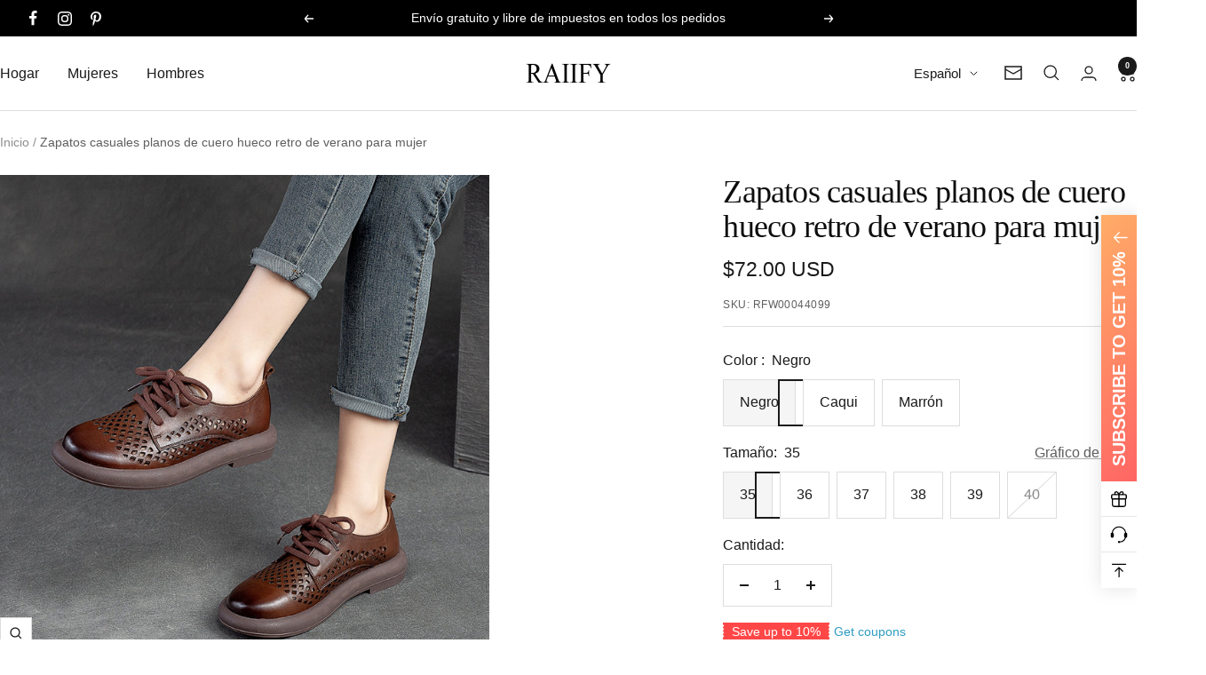

--- FILE ---
content_type: text/html; charset=utf-8
request_url: https://raiify.com/es/products/women-summer-retro-hollow-leather-flat-casual-shoes
body_size: 89081
content:
<!doctype html><html class="no-js" lang="es" dir="ltr">
  <head>
<meta name="facebook-domain-verification" content="v6zjak4kkfk1ehgxyeodz13wnyytj0" />
<!-- Google Tag Manager -->
<script>(function(w,d,s,l,i){w[l]=w[l]||[];w[l].push({'gtm.start':
new Date().getTime(),event:'gtm.js'});var f=d.getElementsByTagName(s)[0],
j=d.createElement(s),dl=l!='dataLayer'?'&l='+l:'';j.async=true;j.src=
'https://www.googletagmanager.com/gtm.js?id='+i+dl;f.parentNode.insertBefore(j,f);
})(window,document,'script','dataLayer','GTM-5ZT58LK');</script>
<!-- End Google Tag Manager -->
<!-- Global site tag (gtag.js) - Google Analytics -->
<script async src="https://www.googletagmanager.com/gtag/js?id=G-PC308TEDG9"></script>
<script>
  window.dataLayer = window.dataLayer || [];
  function gtag(){dataLayer.push(arguments);}
  gtag('js', new Date());

  gtag('config', 'G-PC308TEDG9');
</script>
<!-- Naver Tag -->
<meta name="naver-site-verification" content="naver5753c7867a66560190df991095a95874" />
    <meta charset="utf-8">
    <meta name="viewport" content="width=device-width, initial-scale=1.0, height=device-height, minimum-scale=1.0, maximum-scale=1.0">
    <meta name="theme-color" content="#ffffff">

    <title>Zapatos casuales planos de cuero hueco retro de verano para mujer</title><meta name="description" content="Genero: Mujer Tipo: Zapatos casuales Materiales principales: Piel de vaca Forro: piel de cerdo Suela: Caucho Tipo de Cierre: Cordones Estilo: Diario, Informal, Retro Temporada: Verano Altura del tacón: Bajo (1-3 cm)"><link rel="canonical" href="https://raiify.com/es/products/women-summer-retro-hollow-leather-flat-casual-shoes"><link rel="shortcut icon" href="//raiify.com/cdn/shop/files/favicon.png?v=1660574728&width=96" type="image/png"><link rel="preconnect" href="https://cdn.shopify.com">
    <link rel="dns-prefetch" href="https://productreviews.shopifycdn.com">
    <link rel="dns-prefetch" href="https://www.google-analytics.com"><link rel="preload" as="style" href="//raiify.com/cdn/shop/t/15/assets/theme.css?v=134970066575955452341763655795">
    <link rel="preload" as="script" href="//raiify.com/cdn/shop/t/15/assets/vendor.js?v=32643890569905814191751133816">
    <link rel="preload" as="script" href="//raiify.com/cdn/shop/t/15/assets/theme.js?v=13336148083894211201751133816"><link rel="preload" as="fetch" href="/es/products/women-summer-retro-hollow-leather-flat-casual-shoes.js" crossorigin><link rel="preload" as="script" href="//raiify.com/cdn/shop/t/15/assets/flickity.js?v=176646718982628074891751133816"><meta property="og:type" content="product">
  <meta property="og:title" content="Zapatos casuales planos de cuero hueco retro de verano para mujer">
  <meta property="product:price:amount" content="72.00">
  <meta property="product:price:currency" content="USD">
  <meta property="product:availability" content="in stock"><meta property="og:image" content="http://raiify.com/cdn/shop/products/O1CN012a2H9h1Pq7maVoNjJ__2612121891-0-cib.jpg?v=1679308440&width=1024">
  <meta property="og:image:secure_url" content="https://raiify.com/cdn/shop/products/O1CN012a2H9h1Pq7maVoNjJ__2612121891-0-cib.jpg?v=1679308440&width=1024">
  <meta property="og:image:width" content="800">
  <meta property="og:image:height" content="800"><meta property="og:description" content="Genero: Mujer Tipo: Zapatos casuales Materiales principales: Piel de vaca Forro: piel de cerdo Suela: Caucho Tipo de Cierre: Cordones Estilo: Diario, Informal, Retro Temporada: Verano Altura del tacón: Bajo (1-3 cm)"><meta property="og:url" content="https://raiify.com/es/products/women-summer-retro-hollow-leather-flat-casual-shoes">
<meta property="og:site_name" content="RAIIFY"><meta name="twitter:card" content="summary"><meta name="twitter:title" content="Zapatos casuales planos de cuero hueco retro de verano para mujer">
  <meta name="twitter:description" content="
Genero: Mujer
 Tipo: Zapatos casuales
 Materiales principales: Piel de vaca
 Forro: piel de cerdo
 Suela: Caucho
 Tipo de Cierre: Cordones
 Estilo: Diario, Informal, Retro
 Temporada: Verano
 Altura del tacón: Bajo (1-3 cm)


"><meta name="twitter:image" content="https://raiify.com/cdn/shop/products/O1CN012a2H9h1Pq7maVoNjJ__2612121891-0-cib.jpg?v=1679308440&width=1200">
  <meta name="twitter:image:alt" content="Women Summer Retro Hollow Leather Flat Casual Shoes-RAIIFY">
    <script type="application/ld+json">{"@context":"http:\/\/schema.org\/","@id":"\/es\/products\/women-summer-retro-hollow-leather-flat-casual-shoes#product","@type":"ProductGroup","brand":{"@type":"Brand","name":"https:\/\/detail.1688.com\/offer\/708740010529.html?spm=a261y.7663282.10811813088311.3.48926deebzHI72\u0026sk=consign"},"category":"marzo de 2023","description":"\nGenero: Mujer\n Tipo: Zapatos casuales\n Materiales principales: Piel de vaca\n Forro: piel de cerdo\n Suela: Caucho\n Tipo de Cierre: Cordones\n Estilo: Diario, Informal, Retro\n Temporada: Verano\n Altura del tacón: Bajo (1-3 cm)\n\n\n","hasVariant":[{"@id":"\/es\/products\/women-summer-retro-hollow-leather-flat-casual-shoes?variant=39887592259656#variant","@type":"Product","image":"https:\/\/raiify.com\/cdn\/shop\/products\/O1CN01HW2iWD1Pq7mWDW4Yn__2612121891-0-cib.jpg?v=1679308445\u0026width=1920","name":"Zapatos casuales planos de cuero hueco retro de verano para mujer - Negro \/ 35","offers":{"@id":"\/es\/products\/women-summer-retro-hollow-leather-flat-casual-shoes?variant=39887592259656#offer","@type":"Offer","availability":"http:\/\/schema.org\/InStock","price":"72.00","priceCurrency":"USD","url":"https:\/\/raiify.com\/es\/products\/women-summer-retro-hollow-leather-flat-casual-shoes?variant=39887592259656"},"sku":"RFW00044099"},{"@id":"\/es\/products\/women-summer-retro-hollow-leather-flat-casual-shoes?variant=39887592849480#variant","@type":"Product","image":"https:\/\/raiify.com\/cdn\/shop\/products\/O1CN01HW2iWD1Pq7mWDW4Yn__2612121891-0-cib.jpg?v=1679308445\u0026width=1920","name":"Zapatos casuales planos de cuero hueco retro de verano para mujer - Negro \/ 36","offers":{"@id":"\/es\/products\/women-summer-retro-hollow-leather-flat-casual-shoes?variant=39887592849480#offer","@type":"Offer","availability":"http:\/\/schema.org\/InStock","price":"72.00","priceCurrency":"USD","url":"https:\/\/raiify.com\/es\/products\/women-summer-retro-hollow-leather-flat-casual-shoes?variant=39887592849480"},"sku":"RFW00044100"},{"@id":"\/es\/products\/women-summer-retro-hollow-leather-flat-casual-shoes?variant=39887592882248#variant","@type":"Product","image":"https:\/\/raiify.com\/cdn\/shop\/products\/O1CN01HW2iWD1Pq7mWDW4Yn__2612121891-0-cib.jpg?v=1679308445\u0026width=1920","name":"Zapatos casuales planos de cuero hueco retro de verano para mujer - Negro \/ 37","offers":{"@id":"\/es\/products\/women-summer-retro-hollow-leather-flat-casual-shoes?variant=39887592882248#offer","@type":"Offer","availability":"http:\/\/schema.org\/InStock","price":"72.00","priceCurrency":"USD","url":"https:\/\/raiify.com\/es\/products\/women-summer-retro-hollow-leather-flat-casual-shoes?variant=39887592882248"},"sku":"RFW00044101"},{"@id":"\/es\/products\/women-summer-retro-hollow-leather-flat-casual-shoes?variant=39887592915016#variant","@type":"Product","image":"https:\/\/raiify.com\/cdn\/shop\/products\/O1CN01HW2iWD1Pq7mWDW4Yn__2612121891-0-cib.jpg?v=1679308445\u0026width=1920","name":"Zapatos casuales planos de cuero hueco retro de verano para mujer - Negro \/ 38","offers":{"@id":"\/es\/products\/women-summer-retro-hollow-leather-flat-casual-shoes?variant=39887592915016#offer","@type":"Offer","availability":"http:\/\/schema.org\/InStock","price":"72.00","priceCurrency":"USD","url":"https:\/\/raiify.com\/es\/products\/women-summer-retro-hollow-leather-flat-casual-shoes?variant=39887592915016"},"sku":"RFW00044102"},{"@id":"\/es\/products\/women-summer-retro-hollow-leather-flat-casual-shoes?variant=39887592947784#variant","@type":"Product","image":"https:\/\/raiify.com\/cdn\/shop\/products\/O1CN01HW2iWD1Pq7mWDW4Yn__2612121891-0-cib.jpg?v=1679308445\u0026width=1920","name":"Zapatos casuales planos de cuero hueco retro de verano para mujer - Negro \/ 39","offers":{"@id":"\/es\/products\/women-summer-retro-hollow-leather-flat-casual-shoes?variant=39887592947784#offer","@type":"Offer","availability":"http:\/\/schema.org\/InStock","price":"72.00","priceCurrency":"USD","url":"https:\/\/raiify.com\/es\/products\/women-summer-retro-hollow-leather-flat-casual-shoes?variant=39887592947784"},"sku":"RFW00044103"},{"@id":"\/es\/products\/women-summer-retro-hollow-leather-flat-casual-shoes?variant=39887592980552#variant","@type":"Product","image":"https:\/\/raiify.com\/cdn\/shop\/products\/O1CN01HW2iWD1Pq7mWDW4Yn__2612121891-0-cib.jpg?v=1679308445\u0026width=1920","name":"Zapatos casuales planos de cuero hueco retro de verano para mujer - Negro \/ 40","offers":{"@id":"\/es\/products\/women-summer-retro-hollow-leather-flat-casual-shoes?variant=39887592980552#offer","@type":"Offer","availability":"http:\/\/schema.org\/OutOfStock","price":"72.00","priceCurrency":"USD","url":"https:\/\/raiify.com\/es\/products\/women-summer-retro-hollow-leather-flat-casual-shoes?variant=39887592980552"},"sku":"RFW00044104"},{"@id":"\/es\/products\/women-summer-retro-hollow-leather-flat-casual-shoes?variant=39887593013320#variant","@type":"Product","image":"https:\/\/raiify.com\/cdn\/shop\/products\/O1CN01k7My871Pq7mZ1KUdh__2612121891-0-cib.jpg?v=1679308446\u0026width=1920","name":"Zapatos casuales planos de cuero hueco retro de verano para mujer - Caqui \/ 35","offers":{"@id":"\/es\/products\/women-summer-retro-hollow-leather-flat-casual-shoes?variant=39887593013320#offer","@type":"Offer","availability":"http:\/\/schema.org\/InStock","price":"72.00","priceCurrency":"USD","url":"https:\/\/raiify.com\/es\/products\/women-summer-retro-hollow-leather-flat-casual-shoes?variant=39887593013320"},"sku":"RFW00044105"},{"@id":"\/es\/products\/women-summer-retro-hollow-leather-flat-casual-shoes?variant=39887593046088#variant","@type":"Product","image":"https:\/\/raiify.com\/cdn\/shop\/products\/O1CN01dKudQX1Pq7mc4f5lj__2612121891-0-cib.jpg?v=1679308447\u0026width=1920","name":"Zapatos casuales planos de cuero hueco retro de verano para mujer - Marrón \/ 35","offers":{"@id":"\/es\/products\/women-summer-retro-hollow-leather-flat-casual-shoes?variant=39887593046088#offer","@type":"Offer","availability":"http:\/\/schema.org\/InStock","price":"72.00","priceCurrency":"USD","url":"https:\/\/raiify.com\/es\/products\/women-summer-retro-hollow-leather-flat-casual-shoes?variant=39887593046088"},"sku":"RFW00044106"},{"@id":"\/es\/products\/women-summer-retro-hollow-leather-flat-casual-shoes?variant=39887593078856#variant","@type":"Product","image":"https:\/\/raiify.com\/cdn\/shop\/products\/O1CN01k7My871Pq7mZ1KUdh__2612121891-0-cib.jpg?v=1679308446\u0026width=1920","name":"Zapatos casuales planos de cuero hueco retro de verano para mujer - Caqui \/ 36","offers":{"@id":"\/es\/products\/women-summer-retro-hollow-leather-flat-casual-shoes?variant=39887593078856#offer","@type":"Offer","availability":"http:\/\/schema.org\/InStock","price":"72.00","priceCurrency":"USD","url":"https:\/\/raiify.com\/es\/products\/women-summer-retro-hollow-leather-flat-casual-shoes?variant=39887593078856"},"sku":"RFW00044107"},{"@id":"\/es\/products\/women-summer-retro-hollow-leather-flat-casual-shoes?variant=39887593111624#variant","@type":"Product","image":"https:\/\/raiify.com\/cdn\/shop\/products\/O1CN01k7My871Pq7mZ1KUdh__2612121891-0-cib.jpg?v=1679308446\u0026width=1920","name":"Zapatos casuales planos de cuero hueco retro de verano para mujer - Caqui \/ 37","offers":{"@id":"\/es\/products\/women-summer-retro-hollow-leather-flat-casual-shoes?variant=39887593111624#offer","@type":"Offer","availability":"http:\/\/schema.org\/InStock","price":"72.00","priceCurrency":"USD","url":"https:\/\/raiify.com\/es\/products\/women-summer-retro-hollow-leather-flat-casual-shoes?variant=39887593111624"},"sku":"RFW00044108"},{"@id":"\/es\/products\/women-summer-retro-hollow-leather-flat-casual-shoes?variant=39887593144392#variant","@type":"Product","image":"https:\/\/raiify.com\/cdn\/shop\/products\/O1CN01k7My871Pq7mZ1KUdh__2612121891-0-cib.jpg?v=1679308446\u0026width=1920","name":"Zapatos casuales planos de cuero hueco retro de verano para mujer - Caqui \/ 38","offers":{"@id":"\/es\/products\/women-summer-retro-hollow-leather-flat-casual-shoes?variant=39887593144392#offer","@type":"Offer","availability":"http:\/\/schema.org\/InStock","price":"72.00","priceCurrency":"USD","url":"https:\/\/raiify.com\/es\/products\/women-summer-retro-hollow-leather-flat-casual-shoes?variant=39887593144392"},"sku":"RFW00044109"},{"@id":"\/es\/products\/women-summer-retro-hollow-leather-flat-casual-shoes?variant=39887593177160#variant","@type":"Product","image":"https:\/\/raiify.com\/cdn\/shop\/products\/O1CN01k7My871Pq7mZ1KUdh__2612121891-0-cib.jpg?v=1679308446\u0026width=1920","name":"Zapatos casuales planos de cuero hueco retro de verano para mujer - Caqui \/ 39","offers":{"@id":"\/es\/products\/women-summer-retro-hollow-leather-flat-casual-shoes?variant=39887593177160#offer","@type":"Offer","availability":"http:\/\/schema.org\/InStock","price":"72.00","priceCurrency":"USD","url":"https:\/\/raiify.com\/es\/products\/women-summer-retro-hollow-leather-flat-casual-shoes?variant=39887593177160"},"sku":"RFW00044110"},{"@id":"\/es\/products\/women-summer-retro-hollow-leather-flat-casual-shoes?variant=39887593209928#variant","@type":"Product","image":"https:\/\/raiify.com\/cdn\/shop\/products\/O1CN01k7My871Pq7mZ1KUdh__2612121891-0-cib.jpg?v=1679308446\u0026width=1920","name":"Zapatos casuales planos de cuero hueco retro de verano para mujer - Caqui \/ 40","offers":{"@id":"\/es\/products\/women-summer-retro-hollow-leather-flat-casual-shoes?variant=39887593209928#offer","@type":"Offer","availability":"http:\/\/schema.org\/InStock","price":"72.00","priceCurrency":"USD","url":"https:\/\/raiify.com\/es\/products\/women-summer-retro-hollow-leather-flat-casual-shoes?variant=39887593209928"},"sku":"RFW00044111"},{"@id":"\/es\/products\/women-summer-retro-hollow-leather-flat-casual-shoes?variant=39887593242696#variant","@type":"Product","image":"https:\/\/raiify.com\/cdn\/shop\/products\/O1CN01dKudQX1Pq7mc4f5lj__2612121891-0-cib.jpg?v=1679308447\u0026width=1920","name":"Zapatos casuales planos de cuero hueco retro de verano para mujer - Marrón \/ 36","offers":{"@id":"\/es\/products\/women-summer-retro-hollow-leather-flat-casual-shoes?variant=39887593242696#offer","@type":"Offer","availability":"http:\/\/schema.org\/InStock","price":"72.00","priceCurrency":"USD","url":"https:\/\/raiify.com\/es\/products\/women-summer-retro-hollow-leather-flat-casual-shoes?variant=39887593242696"},"sku":"RFW00044112"},{"@id":"\/es\/products\/women-summer-retro-hollow-leather-flat-casual-shoes?variant=39887593275464#variant","@type":"Product","image":"https:\/\/raiify.com\/cdn\/shop\/products\/O1CN01dKudQX1Pq7mc4f5lj__2612121891-0-cib.jpg?v=1679308447\u0026width=1920","name":"Zapatos casuales planos de cuero hueco retro de verano para mujer - Marrón \/ 37","offers":{"@id":"\/es\/products\/women-summer-retro-hollow-leather-flat-casual-shoes?variant=39887593275464#offer","@type":"Offer","availability":"http:\/\/schema.org\/InStock","price":"72.00","priceCurrency":"USD","url":"https:\/\/raiify.com\/es\/products\/women-summer-retro-hollow-leather-flat-casual-shoes?variant=39887593275464"},"sku":"RFW00044113"},{"@id":"\/es\/products\/women-summer-retro-hollow-leather-flat-casual-shoes?variant=39887593308232#variant","@type":"Product","image":"https:\/\/raiify.com\/cdn\/shop\/products\/O1CN01dKudQX1Pq7mc4f5lj__2612121891-0-cib.jpg?v=1679308447\u0026width=1920","name":"Zapatos casuales planos de cuero hueco retro de verano para mujer - Marrón \/ 38","offers":{"@id":"\/es\/products\/women-summer-retro-hollow-leather-flat-casual-shoes?variant=39887593308232#offer","@type":"Offer","availability":"http:\/\/schema.org\/InStock","price":"72.00","priceCurrency":"USD","url":"https:\/\/raiify.com\/es\/products\/women-summer-retro-hollow-leather-flat-casual-shoes?variant=39887593308232"},"sku":"RFW00044114"},{"@id":"\/es\/products\/women-summer-retro-hollow-leather-flat-casual-shoes?variant=39887593341000#variant","@type":"Product","image":"https:\/\/raiify.com\/cdn\/shop\/products\/O1CN01dKudQX1Pq7mc4f5lj__2612121891-0-cib.jpg?v=1679308447\u0026width=1920","name":"Zapatos casuales planos de cuero hueco retro de verano para mujer - Marrón \/ 39","offers":{"@id":"\/es\/products\/women-summer-retro-hollow-leather-flat-casual-shoes?variant=39887593341000#offer","@type":"Offer","availability":"http:\/\/schema.org\/InStock","price":"72.00","priceCurrency":"USD","url":"https:\/\/raiify.com\/es\/products\/women-summer-retro-hollow-leather-flat-casual-shoes?variant=39887593341000"},"sku":"RFW00044115"},{"@id":"\/es\/products\/women-summer-retro-hollow-leather-flat-casual-shoes?variant=39887593373768#variant","@type":"Product","image":"https:\/\/raiify.com\/cdn\/shop\/products\/O1CN01dKudQX1Pq7mc4f5lj__2612121891-0-cib.jpg?v=1679308447\u0026width=1920","name":"Zapatos casuales planos de cuero hueco retro de verano para mujer - Marrón \/ 40","offers":{"@id":"\/es\/products\/women-summer-retro-hollow-leather-flat-casual-shoes?variant=39887593373768#offer","@type":"Offer","availability":"http:\/\/schema.org\/InStock","price":"72.00","priceCurrency":"USD","url":"https:\/\/raiify.com\/es\/products\/women-summer-retro-hollow-leather-flat-casual-shoes?variant=39887593373768"},"sku":"RFW00044116"}],"name":"Zapatos casuales planos de cuero hueco retro de verano para mujer","productGroupID":"6740357742664","url":"https:\/\/raiify.com\/es\/products\/women-summer-retro-hollow-leather-flat-casual-shoes"}</script><script type="application/ld+json">
  {
    "@context": "https://schema.org",
    "@type": "BreadcrumbList",
    "itemListElement": [{
        "@type": "ListItem",
        "position": 1,
        "name": "Inicio",
        "item": "https://raiify.com"
      },{
            "@type": "ListItem",
            "position": 2,
            "name": "Zapatos casuales planos de cuero hueco retro de verano para mujer",
            "item": "https://raiify.com/es/products/women-summer-retro-hollow-leather-flat-casual-shoes"
          }]
  }
</script>
    <style>
  /* Typography (heading) */
  
/* Typography (body) */
  



:root {--heading-color: 13, 13, 13;
    --text-color: 26, 26, 26;
    --background: 255, 255, 255;
    --secondary-background: 245, 245, 245;
    --border-color: 221, 221, 221;
    --border-color-darker: 163, 163, 163;
    --success-color: 46, 158, 123;
    --success-background: 213, 236, 229;
    --error-color: 222, 42, 42;
    --error-background: 253, 240, 240;
    --primary-button-background: 0, 0, 0;
    --primary-button-text-color: 255, 255, 255;
    --secondary-button-background: 255, 255, 255;
    --secondary-button-text-color: 0, 0, 0;
    --product-star-rating: 246, 164, 41;
    --product-on-sale-accent: 255, 68, 0;
    --product-sold-out-accent: 91, 91, 91;
    --product-custom-label-background: 114, 193, 0;
    --product-custom-label-text-color: 255, 255, 255;
    --product-custom-label-2-background: 46, 158, 123;
    --product-custom-label-2-text-color: 255, 255, 255;
    --product-low-stock-text-color: 222, 42, 42;
    --product-in-stock-text-color: 46, 158, 123;
    --loading-bar-background: 26, 26, 26;

    /* We duplicate some "base" colors as root colors, which is useful to use on drawer elements or popover without. Those should not be overridden to avoid issues */
    --root-heading-color: 13, 13, 13;
    --root-text-color: 26, 26, 26;
    --root-background: 255, 255, 255;
    --root-border-color: 221, 221, 221;
    --root-primary-button-background: 0, 0, 0;
    --root-primary-button-text-color: 255, 255, 255;

    --base-font-size: 16px;
    --heading-font-family: "New York", Iowan Old Style, Apple Garamond, Baskerville, Times New Roman, Droid Serif, Times, Source Serif Pro, serif, Apple Color Emoji, Segoe UI Emoji, Segoe UI Symbol;
    --heading-font-weight: 400;
    --heading-font-style: normal;
    --heading-text-transform: normal;
    --text-font-family: "system_ui", -apple-system, 'Segoe UI', Roboto, 'Helvetica Neue', 'Noto Sans', 'Liberation Sans', Arial, sans-serif, 'Apple Color Emoji', 'Segoe UI Emoji', 'Segoe UI Symbol', 'Noto Color Emoji';
    --text-font-weight: 400;
    --text-font-style: normal;
    --text-font-bold-weight: 700;

    /* Typography (font size) */
    --heading-xxsmall-font-size: 11px;
    --heading-xsmall-font-size: 11px;
    --heading-small-font-size: 12px;
    --heading-large-font-size: 36px;
    --heading-h1-font-size: 36px;
    --heading-h2-font-size: 30px;
    --heading-h3-font-size: 26px;
    --heading-h4-font-size: 24px;
    --heading-h5-font-size: 20px;
    --heading-h6-font-size: 16px;

    /* Control the look and feel of the theme by changing radius of various elements */
    --button-border-radius: 0px;
    --block-border-radius: 0px;
    --block-border-radius-reduced: 0px;
    --color-swatch-border-radius: 100%;

    /* Button size */
    --button-height: 48px;
    --button-small-height: 40px;

    /* Form related */
    --form-input-field-height: 48px;
    --form-input-gap: 16px;
    --form-submit-margin: 24px;

    /* Product listing related variables */
    --product-list-block-spacing: 32px;

    /* Video related */
    --play-button-background: 255, 255, 255;
    --play-button-arrow: 26, 26, 26;

    /* RTL support */
    --transform-logical-flip: 1;
    --transform-origin-start: left;
    --transform-origin-end: right;

    /* Other */
    --zoom-cursor-svg-url: url(//raiify.com/cdn/shop/t/15/assets/zoom-cursor.svg?v=41664965910122821391752861346);
    --arrow-right-svg-url: url(//raiify.com/cdn/shop/t/15/assets/arrow-right.svg?v=109008248275215666621752861052);
    --arrow-left-svg-url: url(//raiify.com/cdn/shop/t/15/assets/arrow-left.svg?v=55737791708016584051752861052);

    /* Some useful variables that we can reuse in our CSS. Some explanation are needed for some of them:
       - container-max-width-minus-gutters: represents the container max width without the edge gutters
       - container-outer-width: considering the screen width, represent all the space outside the container
       - container-outer-margin: same as container-outer-width but get set to 0 inside a container
       - container-inner-width: the effective space inside the container (minus gutters)
       - grid-column-width: represents the width of a single column of the grid
       - vertical-breather: this is a variable that defines the global "spacing" between sections, and inside the section
                            to create some "breath" and minimum spacing
     */
    --container-max-width: 1600px;
    --container-gutter: 20px;
    --container-max-width-minus-gutters: calc(var(--container-max-width) - (var(--container-gutter)) * 2);
    --container-outer-width: max(calc((100vw - var(--container-max-width-minus-gutters)) / 2), var(--container-gutter));
    --container-outer-margin: var(--container-outer-width);
    --container-inner-width: calc(100vw - var(--container-outer-width) * 2);

    --grid-column-count: 10;
    --grid-gap: 24px;
    --grid-column-width: calc((100vw - var(--container-outer-width) * 2 - var(--grid-gap) * (var(--grid-column-count) - 1)) / var(--grid-column-count));

    --vertical-breather: 36px;
    --vertical-breather-tight: 36px;

    /* Shopify related variables */
    --payment-terms-background-color: #ffffff;
  }

  @media screen and (min-width: 741px) {
    :root {
      --container-gutter: 40px;
      --grid-column-count: 20;
      --vertical-breather: 48px;
      --vertical-breather-tight: 48px;

      /* Typography (font size) */
      --heading-xsmall-font-size: 12px;
      --heading-small-font-size: 13px;
      --heading-large-font-size: 52px;
      --heading-h1-font-size: 48px;
      --heading-h2-font-size: 38px;
      --heading-h3-font-size: 32px;
      --heading-h4-font-size: 24px;
      --heading-h5-font-size: 20px;
      --heading-h6-font-size: 18px;

      /* Form related */
      --form-input-field-height: 52px;
      --form-submit-margin: 32px;

      /* Button size */
      --button-height: 52px;
      --button-small-height: 44px;
    }
  }

  @media screen and (min-width: 1200px) {
    :root {
      --vertical-breather: 64px;
      --vertical-breather-tight: 48px;
      --product-list-block-spacing: 48px;

      /* Typography */
      --heading-large-font-size: 64px;
      --heading-h1-font-size: 56px;
      --heading-h2-font-size: 48px;
      --heading-h3-font-size: 36px;
      --heading-h4-font-size: 30px;
      --heading-h5-font-size: 24px;
      --heading-h6-font-size: 18px;
    }
  }

  @media screen and (min-width: 1600px) {
    :root {
      --vertical-breather: 64px;
      --vertical-breather-tight: 48px;
    }
  }
</style>
    <script>
  // This allows to expose several variables to the global scope, to be used in scripts
  window.themeVariables = {
    settings: {
      direction: "ltr",
      pageType: "product",
      cartCount: 0,
      moneyFormat: "\u003cspan class=money\u003e${{amount}} USD\u003c\/span\u003e",
      moneyWithCurrencyFormat: "\u003cspan class=money\u003e${{amount}} USD\u003c\/span\u003e",
      showVendor: false,
      discountMode: "saving",
      currencyCodeEnabled: false,
      cartType: "drawer",
      cartCurrency: "USD",
      mobileZoomFactor: 2.5
    },

    routes: {
      host: "raiify.com",
      rootUrl: "\/es",
      rootUrlWithoutSlash: "\/es",
      cartUrl: "\/es\/cart",
      cartAddUrl: "\/es\/cart\/add",
      cartChangeUrl: "\/es\/cart\/change",
      searchUrl: "\/es\/search",
      predictiveSearchUrl: "\/es\/search\/suggest",
      productRecommendationsUrl: "\/es\/recommendations\/products"
    },

    strings: {
      accessibilityDelete: "Borrar",
      accessibilityClose: "Cerrar",
      collectionSoldOut: "Agotado",
      collectionDiscount: "Ahorra @savings@",
      productSalePrice: "Precio de venta",
      productRegularPrice: "Precio normal",
      productFormUnavailable: "No disponible",
      productFormSoldOut: "Agotado",
      productFormPreOrder: "Reservar",
      productFormAddToCart: "Añadir a la cesta",
      searchNoResults: "No se han encontrado resultados.",
      searchNewSearch: "Nueva búsqueda",
      searchProducts: "Productos",
      searchArticles: "Diario",
      searchPages: "Páginas",
      searchCollections: "Collecciones",
      cartViewCart: "Ver carrito",
      cartItemAdded: "¡Articulo añadido a su cesta!",
      cartItemAddedShort: "¡Agregado a su carrito!",
      cartAddOrderNote: "Añadir nota de pedido",
      cartEditOrderNote: "Modificar nota de pedido",
      shippingEstimatorNoResults: "Lo sentimos, no realizamos envíos a su dirección",
      shippingEstimatorOneResult: "Hay una tarifa de envío para su dirección:",
      shippingEstimatorMultipleResults: "Hay varias tarifas de envío para su dirección:",
      shippingEstimatorError: "Se ha producido uno o más errores al recuperar las tarifas de envío:"
    },

    libs: {
      flickity: "\/\/raiify.com\/cdn\/shop\/t\/15\/assets\/flickity.js?v=176646718982628074891751133816",
      photoswipe: "\/\/raiify.com\/cdn\/shop\/t\/15\/assets\/photoswipe.js?v=132268647426145925301751133816",
      qrCode: "\/\/raiify.com\/cdn\/shopifycloud\/storefront\/assets\/themes_support\/vendor\/qrcode-3f2b403b.js"
    },

    breakpoints: {
      phone: 'screen and (max-width: 740px)',
      tablet: 'screen and (min-width: 741px) and (max-width: 999px)',
      tabletAndUp: 'screen and (min-width: 741px)',
      pocket: 'screen and (max-width: 999px)',
      lap: 'screen and (min-width: 1000px) and (max-width: 1199px)',
      lapAndUp: 'screen and (min-width: 1000px)',
      desktop: 'screen and (min-width: 1200px)',
      wide: 'screen and (min-width: 1400px)'
    }
  };

  window.addEventListener('pageshow', async () => {
    const cartContent = await (await fetch(`${window.themeVariables.routes.cartUrl}.js`, {cache: 'reload'})).json();
    document.documentElement.dispatchEvent(new CustomEvent('cart:refresh', {detail: {cart: cartContent}}));
  });

  if ('noModule' in HTMLScriptElement.prototype) {
    // Old browsers (like IE) that does not support module will be considered as if not executing JS at all
    document.documentElement.className = document.documentElement.className.replace('no-js', 'js');

    requestAnimationFrame(() => {
      const viewportHeight = (window.visualViewport ? window.visualViewport.height : document.documentElement.clientHeight);
      document.documentElement.style.setProperty('--window-height',viewportHeight + 'px');
    });
  }// We save the product ID in local storage to be eventually used for recently viewed section
    try {
      const items = JSON.parse(localStorage.getItem('theme:recently-viewed-products') || '[]');

      // We check if the current product already exists, and if it does not, we add it at the start
      if (!items.includes(6740357742664)) {
        items.unshift(6740357742664);
      }

      localStorage.setItem('theme:recently-viewed-products', JSON.stringify(items.slice(0, 20)));
    } catch (e) {
      // Safari in private mode does not allow setting item, we silently fail
    }</script>

    <link rel="stylesheet" href="//raiify.com/cdn/shop/t/15/assets/theme.css?v=134970066575955452341763655795">

    <script src="//raiify.com/cdn/shop/t/15/assets/vendor.js?v=32643890569905814191751133816" defer></script>
    <script src="//raiify.com/cdn/shop/t/15/assets/theme.js?v=13336148083894211201751133816" defer></script>
    <script src="//raiify.com/cdn/shop/t/15/assets/custom.js?v=119690899894409875981763409568" defer></script>
    <script src="//code.tidio.co/8ilshhhotkvkajrdm8s2yo5w43s1prkh.js" defer="defer"></script>
    <script src="//raiify.com/cdn/shop/t/15/assets/dayjs.min.js?v=127262869992427296861752866361"></script>

    <script>window.performance && window.performance.mark && window.performance.mark('shopify.content_for_header.start');</script><meta name="google-site-verification" content="bNGQg-3BXI58kTqtZb4JheG-85kb_NmJsPlRX7Xneds">
<meta name="facebook-domain-verification" content="yevve0n50fge80m7bgqydg1iaaatlh">
<meta id="shopify-digital-wallet" name="shopify-digital-wallet" content="/54946562120/digital_wallets/dialog">
<meta name="shopify-checkout-api-token" content="3183e3f90b9ce2e7dc8cb2c2cf3747a3">
<meta id="in-context-paypal-metadata" data-shop-id="54946562120" data-venmo-supported="false" data-environment="production" data-locale="es_ES" data-paypal-v4="true" data-currency="USD">
<link rel="alternate" hreflang="x-default" href="https://raiify.com/products/women-summer-retro-hollow-leather-flat-casual-shoes">
<link rel="alternate" hreflang="en" href="https://raiify.com/products/women-summer-retro-hollow-leather-flat-casual-shoes">
<link rel="alternate" hreflang="es" href="https://raiify.com/es/products/women-summer-retro-hollow-leather-flat-casual-shoes">
<link rel="alternate" hreflang="fr" href="https://raiify.com/fr/products/women-summer-retro-hollow-leather-flat-casual-shoes">
<link rel="alternate" hreflang="de" href="https://raiify.com/de/products/women-summer-retro-hollow-leather-flat-casual-shoes">
<link rel="alternate" hreflang="it" href="https://raiify.com/it/products/women-summer-retro-hollow-leather-flat-casual-shoes">
<link rel="alternate" hreflang="es-ES" href="https://raiify.com/es-es/products/women-summer-retro-hollow-leather-flat-casual-shoes">
<link rel="alternate" hreflang="en-ES" href="https://raiify.com/en-es/products/women-summer-retro-hollow-leather-flat-casual-shoes">
<link rel="alternate" hreflang="fr-FR" href="https://raiify.com/fr-fr/products/women-summer-retro-hollow-leather-flat-casual-shoes">
<link rel="alternate" hreflang="en-FR" href="https://raiify.com/en-fr/products/women-summer-retro-hollow-leather-flat-casual-shoes">
<link rel="alternate" hreflang="es-MX" href="https://raiify.com/es-mx/products/women-summer-retro-hollow-leather-flat-casual-shoes">
<link rel="alternate" hreflang="en-MX" href="https://raiify.com/en-mx/products/women-summer-retro-hollow-leather-flat-casual-shoes">
<link rel="alternate" hreflang="it-IT" href="https://raiify.com/it-it/products/women-summer-retro-hollow-leather-flat-casual-shoes">
<link rel="alternate" hreflang="en-IT" href="https://raiify.com/en-it/products/women-summer-retro-hollow-leather-flat-casual-shoes">
<link rel="alternate" hreflang="de-DE" href="https://raiify.com/de-de/products/women-summer-retro-hollow-leather-flat-casual-shoes">
<link rel="alternate" hreflang="en-DE" href="https://raiify.com/en-de/products/women-summer-retro-hollow-leather-flat-casual-shoes">
<link rel="alternate" type="application/json+oembed" href="https://raiify.com/es/products/women-summer-retro-hollow-leather-flat-casual-shoes.oembed">
<script async="async" src="/checkouts/internal/preloads.js?locale=es-US"></script>
<script id="shopify-features" type="application/json">{"accessToken":"3183e3f90b9ce2e7dc8cb2c2cf3747a3","betas":["rich-media-storefront-analytics"],"domain":"raiify.com","predictiveSearch":true,"shopId":54946562120,"locale":"es"}</script>
<script>var Shopify = Shopify || {};
Shopify.shop = "raiify.myshopify.com";
Shopify.locale = "es";
Shopify.currency = {"active":"USD","rate":"1.0"};
Shopify.country = "US";
Shopify.theme = {"name":"Focal 12.6.1","id":126780637256,"schema_name":"Focal","schema_version":"12.6.1","theme_store_id":714,"role":"main"};
Shopify.theme.handle = "null";
Shopify.theme.style = {"id":null,"handle":null};
Shopify.cdnHost = "raiify.com/cdn";
Shopify.routes = Shopify.routes || {};
Shopify.routes.root = "/es/";</script>
<script type="module">!function(o){(o.Shopify=o.Shopify||{}).modules=!0}(window);</script>
<script>!function(o){function n(){var o=[];function n(){o.push(Array.prototype.slice.apply(arguments))}return n.q=o,n}var t=o.Shopify=o.Shopify||{};t.loadFeatures=n(),t.autoloadFeatures=n()}(window);</script>
<script id="shop-js-analytics" type="application/json">{"pageType":"product"}</script>
<script defer="defer" async type="module" src="//raiify.com/cdn/shopifycloud/shop-js/modules/v2/client.init-shop-cart-sync_2Gr3Q33f.es.esm.js"></script>
<script defer="defer" async type="module" src="//raiify.com/cdn/shopifycloud/shop-js/modules/v2/chunk.common_noJfOIa7.esm.js"></script>
<script defer="defer" async type="module" src="//raiify.com/cdn/shopifycloud/shop-js/modules/v2/chunk.modal_Deo2FJQo.esm.js"></script>
<script type="module">
  await import("//raiify.com/cdn/shopifycloud/shop-js/modules/v2/client.init-shop-cart-sync_2Gr3Q33f.es.esm.js");
await import("//raiify.com/cdn/shopifycloud/shop-js/modules/v2/chunk.common_noJfOIa7.esm.js");
await import("//raiify.com/cdn/shopifycloud/shop-js/modules/v2/chunk.modal_Deo2FJQo.esm.js");

  window.Shopify.SignInWithShop?.initShopCartSync?.({"fedCMEnabled":true,"windoidEnabled":true});

</script>
<script>(function() {
  var isLoaded = false;
  function asyncLoad() {
    if (isLoaded) return;
    isLoaded = true;
    var urls = ["https:\/\/raiify.com\/apps\/buckscc\/sdk.min.js?shop=raiify.myshopify.com","https:\/\/gtranslate.io\/shopify\/gtranslate.js?shop=raiify.myshopify.com","https:\/\/cdn.shopify.com\/s\/files\/1\/0549\/4656\/2120\/t\/2\/assets\/loy_54946562120.js?v=1664801802\u0026shop=raiify.myshopify.com","\/\/cdn.shopify.com\/proxy\/3df7e22f22e604a343c9692a05b0b02ea4a826341366e1ba897ed936081d6120\/api.goaffpro.com\/loader.js?shop=raiify.myshopify.com\u0026sp-cache-control=cHVibGljLCBtYXgtYWdlPTkwMA"];
    for (var i = 0; i < urls.length; i++) {
      var s = document.createElement('script');
      s.type = 'text/javascript';
      s.async = true;
      s.src = urls[i];
      var x = document.getElementsByTagName('script')[0];
      x.parentNode.insertBefore(s, x);
    }
  };
  if(window.attachEvent) {
    window.attachEvent('onload', asyncLoad);
  } else {
    window.addEventListener('load', asyncLoad, false);
  }
})();</script>
<script id="__st">var __st={"a":54946562120,"offset":28800,"reqid":"e0a40433-6e11-49b8-ae84-4470a422cf67-1769233419","pageurl":"raiify.com\/es\/products\/women-summer-retro-hollow-leather-flat-casual-shoes","u":"0bf972c1e36d","p":"product","rtyp":"product","rid":6740357742664};</script>
<script>window.ShopifyPaypalV4VisibilityTracking = true;</script>
<script id="captcha-bootstrap">!function(){'use strict';const t='contact',e='account',n='new_comment',o=[[t,t],['blogs',n],['comments',n],[t,'customer']],c=[[e,'customer_login'],[e,'guest_login'],[e,'recover_customer_password'],[e,'create_customer']],r=t=>t.map((([t,e])=>`form[action*='/${t}']:not([data-nocaptcha='true']) input[name='form_type'][value='${e}']`)).join(','),a=t=>()=>t?[...document.querySelectorAll(t)].map((t=>t.form)):[];function s(){const t=[...o],e=r(t);return a(e)}const i='password',u='form_key',d=['recaptcha-v3-token','g-recaptcha-response','h-captcha-response',i],f=()=>{try{return window.sessionStorage}catch{return}},m='__shopify_v',_=t=>t.elements[u];function p(t,e,n=!1){try{const o=window.sessionStorage,c=JSON.parse(o.getItem(e)),{data:r}=function(t){const{data:e,action:n}=t;return t[m]||n?{data:e,action:n}:{data:t,action:n}}(c);for(const[e,n]of Object.entries(r))t.elements[e]&&(t.elements[e].value=n);n&&o.removeItem(e)}catch(o){console.error('form repopulation failed',{error:o})}}const l='form_type',E='cptcha';function T(t){t.dataset[E]=!0}const w=window,h=w.document,L='Shopify',v='ce_forms',y='captcha';let A=!1;((t,e)=>{const n=(g='f06e6c50-85a8-45c8-87d0-21a2b65856fe',I='https://cdn.shopify.com/shopifycloud/storefront-forms-hcaptcha/ce_storefront_forms_captcha_hcaptcha.v1.5.2.iife.js',D={infoText:'Protegido por hCaptcha',privacyText:'Privacidad',termsText:'Términos'},(t,e,n)=>{const o=w[L][v],c=o.bindForm;if(c)return c(t,g,e,D).then(n);var r;o.q.push([[t,g,e,D],n]),r=I,A||(h.body.append(Object.assign(h.createElement('script'),{id:'captcha-provider',async:!0,src:r})),A=!0)});var g,I,D;w[L]=w[L]||{},w[L][v]=w[L][v]||{},w[L][v].q=[],w[L][y]=w[L][y]||{},w[L][y].protect=function(t,e){n(t,void 0,e),T(t)},Object.freeze(w[L][y]),function(t,e,n,w,h,L){const[v,y,A,g]=function(t,e,n){const i=e?o:[],u=t?c:[],d=[...i,...u],f=r(d),m=r(i),_=r(d.filter((([t,e])=>n.includes(e))));return[a(f),a(m),a(_),s()]}(w,h,L),I=t=>{const e=t.target;return e instanceof HTMLFormElement?e:e&&e.form},D=t=>v().includes(t);t.addEventListener('submit',(t=>{const e=I(t);if(!e)return;const n=D(e)&&!e.dataset.hcaptchaBound&&!e.dataset.recaptchaBound,o=_(e),c=g().includes(e)&&(!o||!o.value);(n||c)&&t.preventDefault(),c&&!n&&(function(t){try{if(!f())return;!function(t){const e=f();if(!e)return;const n=_(t);if(!n)return;const o=n.value;o&&e.removeItem(o)}(t);const e=Array.from(Array(32),(()=>Math.random().toString(36)[2])).join('');!function(t,e){_(t)||t.append(Object.assign(document.createElement('input'),{type:'hidden',name:u})),t.elements[u].value=e}(t,e),function(t,e){const n=f();if(!n)return;const o=[...t.querySelectorAll(`input[type='${i}']`)].map((({name:t})=>t)),c=[...d,...o],r={};for(const[a,s]of new FormData(t).entries())c.includes(a)||(r[a]=s);n.setItem(e,JSON.stringify({[m]:1,action:t.action,data:r}))}(t,e)}catch(e){console.error('failed to persist form',e)}}(e),e.submit())}));const S=(t,e)=>{t&&!t.dataset[E]&&(n(t,e.some((e=>e===t))),T(t))};for(const o of['focusin','change'])t.addEventListener(o,(t=>{const e=I(t);D(e)&&S(e,y())}));const B=e.get('form_key'),M=e.get(l),P=B&&M;t.addEventListener('DOMContentLoaded',(()=>{const t=y();if(P)for(const e of t)e.elements[l].value===M&&p(e,B);[...new Set([...A(),...v().filter((t=>'true'===t.dataset.shopifyCaptcha))])].forEach((e=>S(e,t)))}))}(h,new URLSearchParams(w.location.search),n,t,e,['guest_login'])})(!0,!0)}();</script>
<script integrity="sha256-4kQ18oKyAcykRKYeNunJcIwy7WH5gtpwJnB7kiuLZ1E=" data-source-attribution="shopify.loadfeatures" defer="defer" src="//raiify.com/cdn/shopifycloud/storefront/assets/storefront/load_feature-a0a9edcb.js" crossorigin="anonymous"></script>
<script data-source-attribution="shopify.dynamic_checkout.dynamic.init">var Shopify=Shopify||{};Shopify.PaymentButton=Shopify.PaymentButton||{isStorefrontPortableWallets:!0,init:function(){window.Shopify.PaymentButton.init=function(){};var t=document.createElement("script");t.src="https://raiify.com/cdn/shopifycloud/portable-wallets/latest/portable-wallets.es.js",t.type="module",document.head.appendChild(t)}};
</script>
<script data-source-attribution="shopify.dynamic_checkout.buyer_consent">
  function portableWalletsHideBuyerConsent(e){var t=document.getElementById("shopify-buyer-consent"),n=document.getElementById("shopify-subscription-policy-button");t&&n&&(t.classList.add("hidden"),t.setAttribute("aria-hidden","true"),n.removeEventListener("click",e))}function portableWalletsShowBuyerConsent(e){var t=document.getElementById("shopify-buyer-consent"),n=document.getElementById("shopify-subscription-policy-button");t&&n&&(t.classList.remove("hidden"),t.removeAttribute("aria-hidden"),n.addEventListener("click",e))}window.Shopify?.PaymentButton&&(window.Shopify.PaymentButton.hideBuyerConsent=portableWalletsHideBuyerConsent,window.Shopify.PaymentButton.showBuyerConsent=portableWalletsShowBuyerConsent);
</script>
<script>
  function portableWalletsCleanup(e){e&&e.src&&console.error("Failed to load portable wallets script "+e.src);var t=document.querySelectorAll("shopify-accelerated-checkout .shopify-payment-button__skeleton, shopify-accelerated-checkout-cart .wallet-cart-button__skeleton"),e=document.getElementById("shopify-buyer-consent");for(let e=0;e<t.length;e++)t[e].remove();e&&e.remove()}function portableWalletsNotLoadedAsModule(e){e instanceof ErrorEvent&&"string"==typeof e.message&&e.message.includes("import.meta")&&"string"==typeof e.filename&&e.filename.includes("portable-wallets")&&(window.removeEventListener("error",portableWalletsNotLoadedAsModule),window.Shopify.PaymentButton.failedToLoad=e,"loading"===document.readyState?document.addEventListener("DOMContentLoaded",window.Shopify.PaymentButton.init):window.Shopify.PaymentButton.init())}window.addEventListener("error",portableWalletsNotLoadedAsModule);
</script>

<script type="module" src="https://raiify.com/cdn/shopifycloud/portable-wallets/latest/portable-wallets.es.js" onError="portableWalletsCleanup(this)" crossorigin="anonymous"></script>
<script nomodule>
  document.addEventListener("DOMContentLoaded", portableWalletsCleanup);
</script>

<link id="shopify-accelerated-checkout-styles" rel="stylesheet" media="screen" href="https://raiify.com/cdn/shopifycloud/portable-wallets/latest/accelerated-checkout-backwards-compat.css" crossorigin="anonymous">
<style id="shopify-accelerated-checkout-cart">
        #shopify-buyer-consent {
  margin-top: 1em;
  display: inline-block;
  width: 100%;
}

#shopify-buyer-consent.hidden {
  display: none;
}

#shopify-subscription-policy-button {
  background: none;
  border: none;
  padding: 0;
  text-decoration: underline;
  font-size: inherit;
  cursor: pointer;
}

#shopify-subscription-policy-button::before {
  box-shadow: none;
}

      </style>

<script>window.performance && window.performance.mark && window.performance.mark('shopify.content_for_header.end');</script>
    
    <script>
    window.bucksCC = window.bucksCC || {};
    window.bucksCC.config = {}; window.bucksCC.reConvert = function () {};
    "function"!=typeof Object.assign&&(Object.assign=function(n){if(null==n)throw new TypeError("Cannot convert undefined or null to object");for(var r=Object(n),t=1;t<arguments.length;t++){var e=arguments[t];if(null!=e)for(var o in e)e.hasOwnProperty(o)&&(r[o]=e[o])}return r});
    Object.assign(window.bucksCC.config, {"expertSettings":"{\"css\":\"\"}","_id":"62e17468915d1727723a7da3","shop":"raiify.myshopify.com","active":true,"autoSwitchCurrencyLocationBased":false,"autoSwitchOnlyToPreferredCurrency":false,"backgroundColor":"rgba(255,255,255,1)","borderStyle":"boxShadow","cartNotificationBackgroundColor":"rgba(251,245,245,1)","cartNotificationMessage":"We process all orders in {STORE_CURRENCY} and you will be checkout using the most current exchange rates.","cartNotificationStatus":false,"cartNotificationTextColor":"rgba(30,30,30,1)","customOptionsPlacement":false,"customOptionsPlacementMobile":false,"customPosition":"header a[href*=\"/cart\"]","darkMode":false,"defaultCurrencyRounding":false,"displayPosition":"bottom_left","displayPositionType":"fixedPosition","flagDisplayOption":"showFlagAndCurrency","flagStyle":"modern","flagTheme":"rounded","hoverColor":"rgba(255,255,255,1)","instantLoader":true,"mobileCustomPosition":"header a[href*=\"/cart\"]","mobileDisplayPosition":"bottom_left","mobileDisplayPositionType":"fixedPosition","mobilePositionPlacement":"after","moneyWithCurrencyFormat":true,"optionsPlacementType":"left_upwards","optionsPlacementTypeMobile":"left_upwards","positionPlacement":"after","priceRoundingType":"none","roundingDecimal":0.99,"selectedCurrencies":"[{\"USD\":\"US Dollar (USD)\"},{\"EUR\":\"Euro (EUR)\"},{\"GBP\":\"British Pound (GBP)\"},{\"CAD\":\"Canadian Dollar (CAD)\"},{\"AUD\":\"Australian Dollar (AUD)\"},{\"BRL\":\"Brazilian Real (BRL)\"},{\"HKD\":\"Hong Kong Dollar (HKD)\"},{\"ILS\":\"Israeli New Shekel (ILS)\"},{\"JPY\":\"Japanese Yen (JPY)\"},{\"MXN\":\"Mexican Peso (MXN)\"},{\"ANG\":\"Netherlands Antillean Guilder (ANG)\"},{\"RUB\":\"Russian Ruble (RUB)\"},{\"SAR\":\"Saudi Riyal (SAR)\"},{\"ZAR\":\"South African Rand (ZAR)\"},{\"KRW\":\"South Korean Won (KRW)\"},{\"CHF\":\"Swiss Franc (CHF)\"},{\"AED\":\"United Arab Emirates Dirham (AED)\"}]","showCurrencyCodesOnly":false,"showInDesktop":true,"showInMobileDevice":true,"showOriginalPriceOnMouseHover":false,"textColor":"rgba(30,30,30,1)","themeType":"default","trigger":"","userCurrency":""}, { money_format: "\u003cspan class=money\u003e${{amount}} USD\u003c\/span\u003e", money_with_currency_format: "\u003cspan class=money\u003e${{amount}} USD\u003c\/span\u003e", userCurrency: "USD" }); window.bucksCC.config.multiCurrencies = [];  window.bucksCC.config.multiCurrencies = "USD".split(',') || ''; window.bucksCC.config.cartCurrency = "USD" || '';
    </script>
  <!-- BEGIN app block: shopify://apps/bucks/blocks/app-embed/4f0a9b06-9da4-4a49-b378-2de9d23a3af3 -->
<script>
  window.bucksCC = window.bucksCC || {};
  window.bucksCC.metaConfig = {};
  window.bucksCC.reConvert = function() {};
  "function" != typeof Object.assign && (Object.assign = function(n) {
    if (null == n) 
      throw new TypeError("Cannot convert undefined or null to object");
    



    for (var r = Object(n), t = 1; t < arguments.length; t++) {
      var e = arguments[t];
      if (null != e) 
        for (var o in e) 
          e.hasOwnProperty(o) && (r[o] = e[o])
    }
    return r
  });

const bucks_validateJson = json => {
    let checkedJson;
    try {
        checkedJson = JSON.parse(json);
    } catch (error) { }
    return checkedJson;
};

  const bucks_encodedData = "[base64]";

  const bucks_myshopifyDomain = "raiify.com";

  const decodedURI = atob(bucks_encodedData);
  const bucks_decodedString = decodeURIComponent(decodedURI);


  const bucks_parsedData = bucks_validateJson(bucks_decodedString) || {};
  Object.assign(window.bucksCC.metaConfig, {

    ... bucks_parsedData,
    money_format: "\u003cspan class=money\u003e${{amount}} USD\u003c\/span\u003e",
    money_with_currency_format: "\u003cspan class=money\u003e${{amount}} USD\u003c\/span\u003e",
    userCurrency: "USD"

  });
  window.bucksCC.reConvert = function() {};
  window.bucksCC.themeAppExtension = true;
  window.bucksCC.metaConfig.multiCurrencies = [];
  window.bucksCC.localization = {};
  
  

  window.bucksCC.localization.availableCountries = ["AF","AL","DE","AD","AO","AI","AG","SA","DZ","AR","AM","AW","AU","AT","AZ","BS","BD","BB","BH","BE","BZ","BJ","BM","BY","BO","BA","BW","BR","BN","BG","BF","BI","BT","CV","KH","CM","CA","BQ","QA","TD","CZ","CL","CN","CY","VA","CO","KM","CG","KR","CR","CI","HR","CW","DK","DM","EC","EG","SV","AE","ER","SK","SI","ES","US","EE","SZ","ET","PH","FI","FJ","FR","GA","GM","GE","GH","GI","GD","GR","GL","GP","GT","GF","GG","GN","GQ","GW","GY","HT","HN","HU","IN","ID","IQ","IE","NF","IM","CX","AC","IS","AX","KY","CC","CK","FO","GS","FK","PN","SB","TC","VG","UM","IL","IT","JM","JP","JE","JO","KZ","KE","KG","KI","XK","KW","LA","LS","LV","LB","LR","LY","LI","LT","LU","MK","MG","MY","MW","MV","ML","MT","MA","MQ","MU","MR","YT","MX","MD","MC","MN","ME","MS","MZ","MM","NA","NR","NP","NI","NE","NG","NU","NO","NC","NZ","OM","NL","PK","PA","PG","PY","PE","PF","PL","PT","HK","MO","GB","CF","CD","DO","RE","RW","RO","RU","EH","WS","BL","KN","SM","MF","PM","VC","SH","LC","ST","SN","RS","SC","SL","SG","SX","SO","LK","ZA","SD","SS","SE","CH","SR","SJ","TH","TW","TZ","TJ","IO","TF","PS","TL","TG","TK","TO","TT","TA","TN","TM","TR","TV","UA","UG","UY","UZ","VU","VE","VN","WF","YE","DJ","ZM","ZW"];
  window.bucksCC.localization.availableLanguages = ["en","es","fr","de","it"];

  
  window.bucksCC.metaConfig.multiCurrencies = "USD".split(',') || '';
  window.bucksCC.metaConfig.cartCurrency = "USD" || '';

  if ((((window || {}).bucksCC || {}).metaConfig || {}).instantLoader) {
    self.fetch || (self.fetch = function(e, n) {
      return n = n || {},
      new Promise(function(t, s) {
        var r = new XMLHttpRequest,
          o = [],
          u = [],
          i = {},
          a = function() {
            return {
              ok: 2 == (r.status / 100 | 0),
              statusText: r.statusText,
              status: r.status,
              url: r.responseURL,
              text: function() {
                return Promise.resolve(r.responseText)
              },
              json: function() {
                return Promise.resolve(JSON.parse(r.responseText))
              },
              blob: function() {
                return Promise.resolve(new Blob([r.response]))
              },
              clone: a,
              headers: {
                keys: function() {
                  return o
                },
                entries: function() {
                  return u
                },
                get: function(e) {
                  return i[e.toLowerCase()]
                },
                has: function(e) {
                  return e.toLowerCase() in i
                }
              }
            }
          };
        for (var c in r.open(n.method || "get", e, !0), r.onload = function() {
          r.getAllResponseHeaders().replace(/^(.*?):[^S\n]*([sS]*?)$/gm, function(e, n, t) {
            o.push(n = n.toLowerCase()),
            u.push([n, t]),
            i[n] = i[n]
              ? i[n] + "," + t
              : t
          }),
          t(a())
        },
        r.onerror = s,
        r.withCredentials = "include" == n.credentials,
        n.headers) 
          r.setRequestHeader(c, n.headers[c]);
        r.send(n.body || null)
      })
    });
    !function() {
      function t(t) {
        const e = document.createElement("style");
        e.innerText = t,
        document.head.appendChild(e)
      }
      function e(t) {
        const e = document.createElement("script");
        e.type = "text/javascript",
        e.text = t,
        document.head.appendChild(e),
        console.log("%cBUCKSCC: Instant Loader Activated ⚡️", "background: #1c64f6; color: #fff; font-size: 12px; font-weight:bold; padding: 5px 10px; border-radius: 3px")
      }
      let n = sessionStorage.getItem("bucksccHash");
      (
        n = n
          ? JSON.parse(n)
          : null
      )
        ? e(n)
        : fetch(`https://${bucks_myshopifyDomain}/apps/buckscc/sdk.min.js`, {mode: "no-cors"}).then(function(t) {
          return t.text()
        }).then(function(t) {
          if ((t || "").length > 100) {
            const o = JSON.stringify(t);
            sessionStorage.setItem("bucksccHash", o),
            n = t,
            e(t)
          }
        })
    }();
  }

  const themeAppExLoadEvent = new Event("BUCKSCC_THEME-APP-EXTENSION_LOADED", { bubbles: true, cancelable: false });

  // Dispatch the custom event on the window
  window.dispatchEvent(themeAppExLoadEvent);

</script><!-- END app block --><!-- BEGIN app block: shopify://apps/t-lab-ai-language-translate/blocks/custom_translations/b5b83690-efd4-434d-8c6a-a5cef4019faf --><!-- BEGIN app snippet: custom_translation_scripts --><script>
(()=>{var o=/\([0-9]+?\)$/,M=/\r?\n|\r|\t|\xa0|\u200B|\u200E|&nbsp;| /g,v=/<\/?[a-z][\s\S]*>/i,t=/^(https?:\/\/|\/\/)[^\s/$.?#].[^\s]*$/i,k=/\{\{\s*([a-zA-Z_]\w*)\s*\}\}/g,p=/\{\{\s*([a-zA-Z_]\w*)\s*\}\}/,r=/^(https:)?\/\/cdn\.shopify\.com\/(.+)\.(png|jpe?g|gif|webp|svgz?|bmp|tiff?|ico|avif)/i,e=/^(https:)?\/\/cdn\.shopify\.com/i,a=/\b(?:https?|ftp)?:?\/\/?[^\s\/]+\/[^\s]+\.(?:png|jpe?g|gif|webp|svgz?|bmp|tiff?|ico|avif)\b/i,I=/url\(['"]?(.*?)['"]?\)/,m="__label:",i=document.createElement("textarea"),u={t:["src","data-src","data-source","data-href","data-zoom","data-master","data-bg","base-src"],i:["srcset","data-srcset"],o:["href","data-href"],u:["href","data-href","data-src","data-zoom"]},g=new Set(["img","picture","button","p","a","input"]),h=16.67,s=function(n){return n.nodeType===Node.ELEMENT_NODE},c=function(n){return n.nodeType===Node.TEXT_NODE};function w(n){return r.test(n.trim())||a.test(n.trim())}function b(n){return(n=>(n=n.trim(),t.test(n)))(n)||e.test(n.trim())}var l=function(n){return!n||0===n.trim().length};function j(n){return i.innerHTML=n,i.value}function T(n){return A(j(n))}function A(n){return n.trim().replace(o,"").replace(M,"").trim()}var _=1e3;function D(n){n=n.trim().replace(M,"").replace(/&amp;/g,"&").replace(/&gt;/g,">").replace(/&lt;/g,"<").trim();return n.length>_?N(n):n}function E(n){return n.trim().toLowerCase().replace(/^https:/i,"")}function N(n){for(var t=5381,r=0;r<n.length;r++)t=(t<<5)+t^n.charCodeAt(r);return(t>>>0).toString(36)}function f(n){for(var t=document.createElement("template"),r=(t.innerHTML=n,["SCRIPT","IFRAME","OBJECT","EMBED","LINK","META"]),e=/^(on\w+|srcdoc|style)$/i,a=document.createTreeWalker(t.content,NodeFilter.SHOW_ELEMENT),i=a.nextNode();i;i=a.nextNode()){var o=i;if(r.includes(o.nodeName))o.remove();else for(var u=o.attributes.length-1;0<=u;--u)e.test(o.attributes[u].name)&&o.removeAttribute(o.attributes[u].name)}return t.innerHTML}function d(n,t,r){void 0===r&&(r=20);for(var e=n,a=0;e&&e.parentElement&&a<r;){for(var i=e.parentElement,o=0,u=t;o<u.length;o++)for(var s=u[o],c=0,l=s.l;c<l.length;c++){var f=l[c];switch(f.type){case"class":for(var d=0,v=i.classList;d<v.length;d++){var p=v[d];if(f.value.test(p))return s.label}break;case"id":if(i.id&&f.value.test(i.id))return s.label;break;case"attribute":if(i.hasAttribute(f.name)){if(!f.value)return s.label;var m=i.getAttribute(f.name);if(m&&f.value.test(m))return s.label}}}e=i,a++}return"unknown"}function y(n,t){var r,e,a;"function"==typeof window.fetch&&"AbortController"in window?(r=new AbortController,e=setTimeout(function(){return r.abort()},3e3),fetch(n,{credentials:"same-origin",signal:r.signal}).then(function(n){return clearTimeout(e),n.ok?n.json():Promise.reject(n)}).then(t).catch(console.error)):((a=new XMLHttpRequest).onreadystatechange=function(){4===a.readyState&&200===a.status&&t(JSON.parse(a.responseText))},a.open("GET",n,!0),a.timeout=3e3,a.send())}function O(){var l=/([^\s]+)\.(png|jpe?g|gif|webp|svgz?|bmp|tiff?|ico|avif)$/i,f=/_(\{width\}x*|\{width\}x\{height\}|\d{3,4}x\d{3,4}|\d{3,4}x|x\d{3,4}|pinco|icon|thumb|small|compact|medium|large|grande|original|master)(_crop_\w+)*(@[2-3]x)*(.progressive)*$/i,d=/^(https?|ftp|file):\/\//i;function r(n){var t,r="".concat(n.path).concat(n.v).concat(null!=(r=n.size)?r:"",".").concat(n.p);return n.m&&(r="".concat(n.path).concat(n.m,"/").concat(n.v).concat(null!=(t=n.size)?t:"",".").concat(n.p)),n.host&&(r="".concat(null!=(t=n.protocol)?t:"","//").concat(n.host).concat(r)),n.g&&(r+=n.g),r}return{h:function(n){var t=!0,r=(d.test(n)||n.startsWith("//")||(t=!1,n="https://example.com"+n),t);n.startsWith("//")&&(r=!1,n="https:"+n);try{new URL(n)}catch(n){return null}var e,a,i,o,u,s,n=new URL(n),c=n.pathname.split("/").filter(function(n){return n});return c.length<1||(a=c.pop(),e=null!=(e=c.pop())?e:null,null===(a=a.match(l)))?null:(s=a[1],a=a[2],i=s.match(f),o=s,(u=null)!==i&&(o=s.substring(0,i.index),u=i[0]),s=0<c.length?"/"+c.join("/")+"/":"/",{protocol:r?n.protocol:null,host:t?n.host:null,path:s,g:n.search,m:e,v:o,size:u,p:a,version:n.searchParams.get("v"),width:n.searchParams.get("width")})},T:r,S:function(n){return(n.m?"/".concat(n.m,"/"):"/").concat(n.v,".").concat(n.p)},M:function(n){return(n.m?"/".concat(n.m,"/"):"/").concat(n.v,".").concat(n.p,"?v=").concat(n.version||"0")},k:function(n,t){return r({protocol:t.protocol,host:t.host,path:t.path,g:t.g,m:t.m,v:t.v,size:n.size,p:t.p,version:t.version,width:t.width})}}}var x,S,C={},H={};function q(p,n){var m=new Map,g=new Map,i=new Map,r=new Map,e=new Map,a=new Map,o=new Map,u=function(n){return n.toLowerCase().replace(/[\s\W_]+/g,"")},s=new Set(n.A.map(u)),c=0,l=!1,f=!1,d=O();function v(n,t,r){s.has(u(n))||n&&t&&(r.set(n,t),l=!0)}function t(n,t){if(n&&n.trim()&&0!==m.size){var r=A(n),e=H[r];if(e&&(p.log("dictionary",'Overlapping text: "'.concat(n,'" related to html: "').concat(e,'"')),t)&&(n=>{if(n)for(var t=h(n.outerHTML),r=t._,e=(t.I||(r=0),n.parentElement),a=0;e&&a<5;){var i=h(e.outerHTML),o=i.I,i=i._;if(o){if(p.log("dictionary","Ancestor depth ".concat(a,": overlap score=").concat(i.toFixed(3),", base=").concat(r.toFixed(3))),r<i)return 1;if(i<r&&0<r)return}e=e.parentElement,a++}})(t))p.log("dictionary",'Skipping text translation for "'.concat(n,'" because an ancestor HTML translation exists'));else{e=m.get(r);if(e)return e;var a=n;if(a&&a.trim()&&0!==g.size){for(var i,o,u,s=g.entries(),c=s.next();!c.done;){var l=c.value[0],f=c.value[1],d=a.trim().match(l);if(d&&1<d.length){i=l,o=f,u=d;break}c=s.next()}if(i&&o&&u){var v=u.slice(1),t=o.match(k);if(t&&t.length===v.length)return t.reduce(function(n,t,r){return n.replace(t,v[r])},o)}}}}return null}function h(n){var r,e,a;return!n||!n.trim()||0===i.size?{I:null,_:0}:(r=D(n),a=0,(e=null)!=(n=i.get(r))?{I:n,_:1}:(i.forEach(function(n,t){-1!==t.indexOf(r)&&(t=r.length/t.length,a<t)&&(a=t,e=n)}),{I:e,_:a}))}function w(n){return n&&n.trim()&&0!==i.size&&(n=D(n),null!=(n=i.get(n)))?n:null}function b(n){if(n&&n.trim()&&0!==r.size){var t=E(n),t=r.get(t);if(t)return t;t=d.h(n);if(t){n=d.M(t).toLowerCase(),n=r.get(n);if(n)return n;n=d.S(t).toLowerCase(),t=r.get(n);if(t)return t}}return null}function T(n){return!n||!n.trim()||0===e.size||void 0===(n=e.get(A(n)))?null:n}function y(n){return!n||!n.trim()||0===a.size||void 0===(n=a.get(E(n)))?null:n}function x(n){var t;return!n||!n.trim()||0===o.size?null:null!=(t=o.get(A(n)))?t:(t=D(n),void 0!==(n=o.get(t))?n:null)}function S(){var n={j:m,D:g,N:i,O:r,C:e,H:a,q:o,L:l,R:c,F:C};return JSON.stringify(n,function(n,t){return t instanceof Map?Object.fromEntries(t.entries()):t})}return{J:function(n,t){v(n,t,m)},U:function(n,t){n&&t&&(n=new RegExp("^".concat(n,"$"),"s"),g.set(n,t),l=!0)},$:function(n,t){var r;n!==t&&(v((r=j(r=n).trim().replace(M,"").trim()).length>_?N(r):r,t,i),c=Math.max(c,n.length))},P:function(n,t){v(n,t,r),(n=d.h(n))&&(v(d.M(n).toLowerCase(),t,r),v(d.S(n).toLowerCase(),t,r))},G:function(n,t){v(n.replace("[img-alt]","").replace(M,"").trim(),t,e)},B:function(n,t){v(n,t,a)},W:function(n,t){f=!0,v(n,t,o)},V:function(){return p.log("dictionary","Translation dictionaries: ",S),i.forEach(function(n,r){m.forEach(function(n,t){r!==t&&-1!==r.indexOf(t)&&(C[t]=A(n),H[t]=r)})}),p.log("dictionary","appliedTextTranslations: ",JSON.stringify(C)),p.log("dictionary","overlappingTexts: ",JSON.stringify(H)),{L:l,Z:f,K:t,X:w,Y:b,nn:T,tn:y,rn:x}}}}function z(n,t,r){function f(n,t){t=n.split(t);return 2===t.length?t[1].trim()?t:[t[0]]:[n]}var d=q(r,t);return n.forEach(function(n){if(n){var c,l=n.name,n=n.value;if(l&&n){if("string"==typeof n)try{c=JSON.parse(n)}catch(n){return void r.log("dictionary","Invalid metafield JSON for "+l,function(){return String(n)})}else c=n;c&&Object.keys(c).forEach(function(e){if(e){var n,t,r,a=c[e];if(a)if(e!==a)if(l.includes("judge"))r=T(e),d.W(r,a);else if(e.startsWith("[img-alt]"))d.G(e,a);else if(e.startsWith("[img-src]"))n=E(e.replace("[img-src]","")),d.P(n,a);else if(v.test(e))d.$(e,a);else if(w(e))n=E(e),d.P(n,a);else if(b(e))r=E(e),d.B(r,a);else if("/"===(n=(n=e).trim())[0]&&"/"!==n[1]&&(r=E(e),d.B(r,a),r=T(e),d.J(r,a)),p.test(e))(s=(r=e).match(k))&&0<s.length&&(t=r.replace(/[-\/\\^$*+?.()|[\]]/g,"\\$&"),s.forEach(function(n){t=t.replace(n,"(.*)")}),d.U(t,a));else if(e.startsWith(m))r=a.replace(m,""),s=e.replace(m,""),d.J(T(s),r);else{if("product_tags"===l)for(var i=0,o=["_",":"];i<o.length;i++){var u=(n=>{if(e.includes(n)){var t=f(e,n),r=f(a,n);if(t.length===r.length)return t.forEach(function(n,t){n!==r[t]&&(d.J(T(n),r[t]),d.J(T("".concat(n,":")),"".concat(r[t],":")))}),{value:void 0}}})(o[i]);if("object"==typeof u)return u.value}var s=T(e);s!==a&&d.J(s,a)}}})}}}),d.V()}function L(y,x){var e=[{label:"judge-me",l:[{type:"class",value:/jdgm/i},{type:"id",value:/judge-me/i},{type:"attribute",name:"data-widget-name",value:/review_widget/i}]}],a=O();function S(r,n,e){n.forEach(function(n){var t=r.getAttribute(n);t&&(t=n.includes("href")?e.tn(t):e.K(t))&&r.setAttribute(n,t)})}function M(n,t,r){var e,a=n.getAttribute(t);a&&((e=i(a=E(a.split("&")[0]),r))?n.setAttribute(t,e):(e=r.tn(a))&&n.setAttribute(t,e))}function k(n,t,r){var e=n.getAttribute(t);e&&(e=((n,t)=>{var r=(n=n.split(",").filter(function(n){return null!=n&&""!==n.trim()}).map(function(n){var n=n.trim().split(/\s+/),t=n[0].split("?"),r=t[0],t=t[1],t=t?t.split("&"):[],e=((n,t)=>{for(var r=0;r<n.length;r++)if(t(n[r]))return n[r];return null})(t,function(n){return n.startsWith("v=")}),t=t.filter(function(n){return!n.startsWith("v=")}),n=n[1];return{url:r,version:e,en:t.join("&"),size:n}}))[0].url;if(r=i(r=n[0].version?"".concat(r,"?").concat(n[0].version):r,t)){var e=a.h(r);if(e)return n.map(function(n){var t=n.url,r=a.h(t);return r&&(t=a.k(r,e)),n.en&&(r=t.includes("?")?"&":"?",t="".concat(t).concat(r).concat(n.en)),t=n.size?"".concat(t," ").concat(n.size):t}).join(",")}})(e,r))&&n.setAttribute(t,e)}function i(n,t){var r=a.h(n);return null===r?null:(n=t.Y(n))?null===(n=a.h(n))?null:a.k(r,n):(n=a.S(r),null===(t=t.Y(n))||null===(n=a.h(t))?null:a.k(r,n))}function A(n,t,r){var e,a,i,o;r.an&&(e=n,a=r.on,u.o.forEach(function(n){var t=e.getAttribute(n);if(!t)return!1;!t.startsWith("/")||t.startsWith("//")||t.startsWith(a)||(t="".concat(a).concat(t),e.setAttribute(n,t))})),i=n,r=u.u.slice(),o=t,r.forEach(function(n){var t,r=i.getAttribute(n);r&&(w(r)?(t=o.Y(r))&&i.setAttribute(n,t):(t=o.tn(r))&&i.setAttribute(n,t))})}function _(t,r){var n,e,a,i,o;u.t.forEach(function(n){return M(t,n,r)}),u.i.forEach(function(n){return k(t,n,r)}),e="alt",a=r,(o=(n=t).getAttribute(e))&&((i=a.nn(o))?n.setAttribute(e,i):(i=a.K(o))&&n.setAttribute(e,i))}return{un:function(n){return!(!n||!s(n)||x.sn.includes((n=n).tagName.toLowerCase())||n.classList.contains("tl-switcher-container")||(n=n.parentNode)&&["SCRIPT","STYLE"].includes(n.nodeName.toUpperCase()))},cn:function(n){if(c(n)&&null!=(t=n.textContent)&&t.trim()){if(y.Z)if("judge-me"===d(n,e,5)){var t=y.rn(n.textContent);if(t)return void(n.textContent=j(t))}var r,t=y.K(n.textContent,n.parentElement||void 0);t&&(r=n.textContent.trim().replace(o,"").trim(),n.textContent=j(n.textContent.replace(r,t)))}},ln:function(n){if(!!l(n.textContent)||!n.innerHTML)return!1;if(y.Z&&"judge-me"===d(n,e,5)){var t=y.rn(n.innerHTML);if(t)return n.innerHTML=f(t),!0}t=y.X(n.innerHTML);return!!t&&(n.innerHTML=f(t),!0)},fn:function(n){var t,r,e,a,i,o,u,s,c,l;switch(S(n,["data-label","title"],y),n.tagName.toLowerCase()){case"span":S(n,["data-tooltip"],y);break;case"a":A(n,y,x);break;case"input":c=u=y,(l=(s=o=n).getAttribute("type"))&&("submit"===l||"button"===l)&&(l=s.getAttribute("value"),c=c.K(l))&&s.setAttribute("value",c),S(o,["placeholder"],u);break;case"textarea":S(n,["placeholder"],y);break;case"img":_(n,y);break;case"picture":for(var f=y,d=n.childNodes,v=0;v<d.length;v++){var p=d[v];if(p.tagName)switch(p.tagName.toLowerCase()){case"source":k(p,"data-srcset",f),k(p,"srcset",f);break;case"img":_(p,f)}}break;case"div":s=l=y,(u=o=c=n)&&(o=o.style.backgroundImage||o.getAttribute("data-bg")||"")&&"none"!==o&&(o=o.match(I))&&o[1]&&(o=o[1],s=s.Y(o))&&(u.style.backgroundImage='url("'.concat(s,'")')),a=c,i=l,["src","data-src","data-bg"].forEach(function(n){return M(a,n,i)}),["data-bgset"].forEach(function(n){return k(a,n,i)}),["data-href"].forEach(function(n){return S(a,[n],i)});break;case"button":r=y,(e=(t=n).getAttribute("value"))&&(r=r.K(e))&&t.setAttribute("value",r);break;case"iframe":e=y,(r=(t=n).getAttribute("src"))&&(e=e.tn(r))&&t.setAttribute("src",e);break;case"video":for(var m=n,g=y,h=["src"],w=0;w<h.length;w++){var b=h[w],T=m.getAttribute(b);T&&(T=g.tn(T))&&m.setAttribute(b,T)}}},getImageTranslation:function(n){return i(n,y)}}}function R(s,c,l){r=c.dn,e=new WeakMap;var r,e,a={add:function(n){var t=Date.now()+r;e.set(n,t)},has:function(n){var t=null!=(t=e.get(n))?t:0;return!(Date.now()>=t&&(e.delete(n),1))}},i=[],o=[],f=[],d=[],u=2*h,v=3*h;function p(n){var t,r,e;n&&(n.nodeType===Node.TEXT_NODE&&s.un(n.parentElement)?s.cn(n):s.un(n)&&(n=n,s.fn(n),t=g.has(n.tagName.toLowerCase())||(t=(t=n).getBoundingClientRect(),r=window.innerHeight||document.documentElement.clientHeight,e=window.innerWidth||document.documentElement.clientWidth,r=t.top<=r&&0<=t.top+t.height,e=t.left<=e&&0<=t.left+t.width,r&&e),a.has(n)||(t?i:o).push(n)))}function m(n){if(l.log("messageHandler","Processing element:",n),s.un(n)){var t=s.ln(n);if(a.add(n),!t){var r=n.childNodes;l.log("messageHandler","Child nodes:",r);for(var e=0;e<r.length;e++)p(r[e])}}}requestAnimationFrame(function n(){for(var t=performance.now();0<i.length;){var r=i.shift();if(r&&!a.has(r)&&m(r),performance.now()-t>=v)break}requestAnimationFrame(n)}),requestAnimationFrame(function n(){for(var t=performance.now();0<o.length;){var r=o.shift();if(r&&!a.has(r)&&m(r),performance.now()-t>=u)break}requestAnimationFrame(n)}),c.vn&&requestAnimationFrame(function n(){for(var t=performance.now();0<f.length;){var r=f.shift();if(r&&s.fn(r),performance.now()-t>=u)break}requestAnimationFrame(n)}),c.pn&&requestAnimationFrame(function n(){for(var t=performance.now();0<d.length;){var r=d.shift();if(r&&s.cn(r),performance.now()-t>=u)break}requestAnimationFrame(n)});var n={subtree:!0,childList:!0,attributes:c.vn,characterData:c.pn};new MutationObserver(function(n){l.log("observer","Observer:",n);for(var t=0;t<n.length;t++){var r=n[t];switch(r.type){case"childList":for(var e=r.addedNodes,a=0;a<e.length;a++)p(e[a]);var i=r.target.childNodes;if(i.length<=10)for(var o=0;o<i.length;o++)p(i[o]);break;case"attributes":var u=r.target;s.un(u)&&u&&f.push(u);break;case"characterData":c.pn&&(u=r.target)&&u.nodeType===Node.TEXT_NODE&&d.push(u)}}}).observe(document.documentElement,n)}void 0===window.TranslationLab&&(window.TranslationLab={}),window.TranslationLab.CustomTranslations=(x=(()=>{var a;try{a=window.localStorage.getItem("tlab_debug_mode")||null}catch(n){a=null}return{log:function(n,t){for(var r=[],e=2;e<arguments.length;e++)r[e-2]=arguments[e];!a||"observer"===n&&"all"===a||("all"===a||a===n||"custom"===n&&"custom"===a)&&(n=r.map(function(n){if("function"==typeof n)try{return n()}catch(n){return"Error generating parameter: ".concat(n.message)}return n}),console.log.apply(console,[t].concat(n)))}}})(),S=null,{init:function(n,t){n&&!n.isPrimaryLocale&&n.translationsMetadata&&n.translationsMetadata.length&&(0<(t=((n,t,r,e)=>{function a(n,t){for(var r=[],e=2;e<arguments.length;e++)r[e-2]=arguments[e];for(var a=0,i=r;a<i.length;a++){var o=i[a];if(o&&void 0!==o[n])return o[n]}return t}var i=window.localStorage.getItem("tlab_feature_options"),o=null;if(i)try{o=JSON.parse(i)}catch(n){e.log("dictionary","Invalid tlab_feature_options JSON",String(n))}var r=a("useMessageHandler",!0,o,i=r),u=a("messageHandlerCooldown",2e3,o,i),s=a("localizeUrls",!1,o,i),c=a("processShadowRoot",!1,o,i),l=a("attributesMutations",!1,o,i),f=a("processCharacterData",!1,o,i),d=a("excludedTemplates",[],o,i),o=a("phraseIgnoreList",[],o,i);return e.log("dictionary","useMessageHandler:",r),e.log("dictionary","messageHandlerCooldown:",u),e.log("dictionary","localizeUrls:",s),e.log("dictionary","processShadowRoot:",c),e.log("dictionary","attributesMutations:",l),e.log("dictionary","processCharacterData:",f),e.log("dictionary","excludedTemplates:",d),e.log("dictionary","phraseIgnoreList:",o),{sn:["html","head","meta","script","noscript","style","link","canvas","svg","g","path","ellipse","br","hr"],locale:n,on:t,gn:r,dn:u,an:s,hn:c,vn:l,pn:f,mn:d,A:o}})(n.locale,n.on,t,x)).mn.length&&t.mn.includes(n.template)||(n=z(n.translationsMetadata,t,x),S=L(n,t),n.L&&(t.gn&&R(S,t,x),window.addEventListener("DOMContentLoaded",function(){function e(n){n=/\/products\/(.+?)(\?.+)?$/.exec(n);return n?n[1]:null}var n,t,r,a;(a=document.querySelector(".cbb-frequently-bought-selector-label-name"))&&"true"!==a.getAttribute("translated")&&(n=e(window.location.pathname))&&(t="https://".concat(window.location.host,"/products/").concat(n,".json"),r="https://".concat(window.location.host).concat(window.Shopify.routes.root,"products/").concat(n,".json"),y(t,function(n){a.childNodes.forEach(function(t){t.textContent===n.product.title&&y(r,function(n){t.textContent!==n.product.title&&(t.textContent=n.product.title,a.setAttribute("translated","true"))})})}),document.querySelectorAll('[class*="cbb-frequently-bought-selector-link"]').forEach(function(t){var n,r;"true"!==t.getAttribute("translated")&&(n=t.getAttribute("href"))&&(r=e(n))&&y("https://".concat(window.location.host).concat(window.Shopify.routes.root,"products/").concat(r,".json"),function(n){t.textContent!==n.product.title&&(t.textContent=n.product.title,t.setAttribute("translated","true"))})}))}))))},getImageTranslation:function(n){return x.log("dictionary","translationManager: ",S),S?S.getImageTranslation(n):null}})})();
</script><!-- END app snippet -->

<script>
  (function() {
    var ctx = {
      locale: 'es',
      isPrimaryLocale: false,
      rootUrl: '/es',
      translationsMetadata: [{},{"name":"product_options_variants","value":{}},{"name":"judge-me-product-review","value":null}],
      template: "product",
    };
    var settings = null;
    TranslationLab.CustomTranslations.init(ctx, settings);
  })()
</script>


<!-- END app block --><!-- BEGIN app block: shopify://apps/judge-me-reviews/blocks/judgeme_core/61ccd3b1-a9f2-4160-9fe9-4fec8413e5d8 --><!-- Start of Judge.me Core -->






<link rel="dns-prefetch" href="https://cdnwidget.judge.me">
<link rel="dns-prefetch" href="https://cdn.judge.me">
<link rel="dns-prefetch" href="https://cdn1.judge.me">
<link rel="dns-prefetch" href="https://api.judge.me">

<script data-cfasync='false' class='jdgm-settings-script'>window.jdgmSettings={"pagination":5,"disable_web_reviews":false,"badge_no_review_text":"Sin reseñas","badge_n_reviews_text":"{{ n }} reseña/reseñas","badge_star_color":"#facf19","hide_badge_preview_if_no_reviews":true,"badge_hide_text":false,"enforce_center_preview_badge":false,"widget_title":"Reseñas de Clientes","widget_open_form_text":"Escribir una reseña","widget_close_form_text":"Cancelar reseña","widget_refresh_page_text":"Actualizar página","widget_summary_text":"Basado en {{ number_of_reviews }} reseña/reseñas","widget_no_review_text":"Sé el primero en escribir una reseña","widget_name_field_text":"Nombre","widget_verified_name_field_text":"Nombre Verificado (público)","widget_name_placeholder_text":"Nombre","widget_required_field_error_text":"Este campo es obligatorio.","widget_email_field_text":"Dirección de correo electrónico","widget_verified_email_field_text":"Correo electrónico Verificado (privado, no se puede editar)","widget_email_placeholder_text":"Tu dirección de correo electrónico","widget_email_field_error_text":"Por favor, ingresa una dirección de correo electrónico válida.","widget_rating_field_text":"Calificación","widget_review_title_field_text":"Título de la Reseña","widget_review_title_placeholder_text":"Da un título a tu reseña","widget_review_body_field_text":"Contenido de la reseña","widget_review_body_placeholder_text":"Empieza a escribir aquí...","widget_pictures_field_text":"Imagen/Video (opcional)","widget_submit_review_text":"Enviar Reseña","widget_submit_verified_review_text":"Enviar Reseña Verificada","widget_submit_success_msg_with_auto_publish":"¡Gracias! Por favor, actualiza la página en unos momentos para ver tu reseña. Puedes eliminar o editar tu reseña iniciando sesión en \u003ca href='https://judge.me/login' target='_blank' rel='nofollow noopener'\u003eJudge.me\u003c/a\u003e","widget_submit_success_msg_no_auto_publish":"¡Gracias! Tu reseña se publicará tan pronto como sea aprobada por el administrador de la tienda. Puedes eliminar o editar tu reseña iniciando sesión en \u003ca href='https://judge.me/login' target='_blank' rel='nofollow noopener'\u003eJudge.me\u003c/a\u003e","widget_show_default_reviews_out_of_total_text":"Mostrando {{ n_reviews_shown }} de {{ n_reviews }} reseñas.","widget_show_all_link_text":"Mostrar todas","widget_show_less_link_text":"Mostrar menos","widget_author_said_text":"{{ reviewer_name }} dijo:","widget_days_text":"hace {{ n }} día/días","widget_weeks_text":"hace {{ n }} semana/semanas","widget_months_text":"hace {{ n }} mes/meses","widget_years_text":"hace {{ n }} año/años","widget_yesterday_text":"Ayer","widget_today_text":"Hoy","widget_replied_text":"\u003e\u003e {{ shop_name }} respondió:","widget_read_more_text":"Leer más","widget_reviewer_name_as_initial":"","widget_rating_filter_color":"#fbcd0a","widget_rating_filter_see_all_text":"Ver todas las reseñas","widget_sorting_most_recent_text":"Más Recientes","widget_sorting_highest_rating_text":"Mayor Calificación","widget_sorting_lowest_rating_text":"Menor Calificación","widget_sorting_with_pictures_text":"Solo Imágenes","widget_sorting_most_helpful_text":"Más Útiles","widget_open_question_form_text":"Hacer una pregunta","widget_reviews_subtab_text":"Reseñas","widget_questions_subtab_text":"Preguntas","widget_question_label_text":"Pregunta","widget_answer_label_text":"Respuesta","widget_question_placeholder_text":"Escribe tu pregunta aquí","widget_submit_question_text":"Enviar Pregunta","widget_question_submit_success_text":"¡Gracias por tu pregunta! Te notificaremos una vez que sea respondida.","widget_star_color":"#facf19","verified_badge_text":"Verificado","verified_badge_bg_color":"","verified_badge_text_color":"","verified_badge_placement":"left-of-reviewer-name","widget_review_max_height":"","widget_hide_border":false,"widget_social_share":false,"widget_thumb":false,"widget_review_location_show":false,"widget_location_format":"","all_reviews_include_out_of_store_products":true,"all_reviews_out_of_store_text":"(fuera de la tienda)","all_reviews_pagination":100,"all_reviews_product_name_prefix_text":"sobre","enable_review_pictures":true,"enable_question_anwser":false,"widget_theme":"default","review_date_format":"mm/dd/yyyy","default_sort_method":"most-recent","widget_product_reviews_subtab_text":"Reseñas de Productos","widget_shop_reviews_subtab_text":"Reseñas de la Tienda","widget_other_products_reviews_text":"Reseñas para otros productos","widget_store_reviews_subtab_text":"Reseñas de la tienda","widget_no_store_reviews_text":"Esta tienda no ha recibido ninguna reseña todavía","widget_web_restriction_product_reviews_text":"Este producto no ha recibido ninguna reseña todavía","widget_no_items_text":"No se encontraron elementos","widget_show_more_text":"Mostrar más","widget_write_a_store_review_text":"Escribir una Reseña de la Tienda","widget_other_languages_heading":"Reseñas en Otros Idiomas","widget_translate_review_text":"Traducir reseña a {{ language }}","widget_translating_review_text":"Traduciendo...","widget_show_original_translation_text":"Mostrar original ({{ language }})","widget_translate_review_failed_text":"No se pudo traducir la reseña.","widget_translate_review_retry_text":"Reintentar","widget_translate_review_try_again_later_text":"Intentar más tarde","show_product_url_for_grouped_product":false,"widget_sorting_pictures_first_text":"Imágenes Primero","show_pictures_on_all_rev_page_mobile":false,"show_pictures_on_all_rev_page_desktop":false,"floating_tab_hide_mobile_install_preference":false,"floating_tab_button_name":"★ Reseñas","floating_tab_title":"Deja que los clientes hablen por nosotros","floating_tab_button_color":"","floating_tab_button_background_color":"","floating_tab_url":"","floating_tab_url_enabled":false,"floating_tab_tab_style":"text","all_reviews_text_badge_text":"Los clientes nos califican {{ shop.metafields.judgeme.all_reviews_rating | round: 1 }}/5 basado en {{ shop.metafields.judgeme.all_reviews_count }} reseñas.","all_reviews_text_badge_text_branded_style":"{{ shop.metafields.judgeme.all_reviews_rating | round: 1 }} de 5 estrellas basado en {{ shop.metafields.judgeme.all_reviews_count }} reseñas","is_all_reviews_text_badge_a_link":false,"show_stars_for_all_reviews_text_badge":false,"all_reviews_text_badge_url":"","all_reviews_text_style":"text","all_reviews_text_color_style":"judgeme_brand_color","all_reviews_text_color":"#108474","all_reviews_text_show_jm_brand":true,"featured_carousel_show_header":true,"featured_carousel_title":"Deja que los clientes hablen por nosotros","testimonials_carousel_title":"Los clientes nos dicen","videos_carousel_title":"Historias de clientes reales","cards_carousel_title":"Los clientes nos dicen","featured_carousel_count_text":"de {{ n }} reseñas","featured_carousel_add_link_to_all_reviews_page":false,"featured_carousel_url":"","featured_carousel_show_images":true,"featured_carousel_autoslide_interval":5,"featured_carousel_arrows_on_the_sides":false,"featured_carousel_height":250,"featured_carousel_width":80,"featured_carousel_image_size":0,"featured_carousel_image_height":250,"featured_carousel_arrow_color":"#eeeeee","verified_count_badge_style":"vintage","verified_count_badge_orientation":"horizontal","verified_count_badge_color_style":"judgeme_brand_color","verified_count_badge_color":"#108474","is_verified_count_badge_a_link":false,"verified_count_badge_url":"","verified_count_badge_show_jm_brand":true,"widget_rating_preset_default":5,"widget_first_sub_tab":"product-reviews","widget_show_histogram":true,"widget_histogram_use_custom_color":false,"widget_pagination_use_custom_color":false,"widget_star_use_custom_color":true,"widget_verified_badge_use_custom_color":false,"widget_write_review_use_custom_color":false,"picture_reminder_submit_button":"Subir Imágenes","enable_review_videos":false,"mute_video_by_default":false,"widget_sorting_videos_first_text":"Videos Primero","widget_review_pending_text":"Pendiente","featured_carousel_items_for_large_screen":3,"social_share_options_order":"Facebook,Twitter","remove_microdata_snippet":true,"disable_json_ld":false,"enable_json_ld_products":false,"preview_badge_show_question_text":false,"preview_badge_no_question_text":"Sin preguntas","preview_badge_n_question_text":"{{ number_of_questions }} pregunta/preguntas","qa_badge_show_icon":false,"qa_badge_position":"same-row","remove_judgeme_branding":false,"widget_add_search_bar":false,"widget_search_bar_placeholder":"Buscar","widget_sorting_verified_only_text":"Solo verificadas","featured_carousel_theme":"default","featured_carousel_show_rating":true,"featured_carousel_show_title":true,"featured_carousel_show_body":true,"featured_carousel_show_date":false,"featured_carousel_show_reviewer":true,"featured_carousel_show_product":false,"featured_carousel_header_background_color":"#108474","featured_carousel_header_text_color":"#ffffff","featured_carousel_name_product_separator":"reviewed","featured_carousel_full_star_background":"#108474","featured_carousel_empty_star_background":"#dadada","featured_carousel_vertical_theme_background":"#f9fafb","featured_carousel_verified_badge_enable":false,"featured_carousel_verified_badge_color":"#108474","featured_carousel_border_style":"round","featured_carousel_review_line_length_limit":3,"featured_carousel_more_reviews_button_text":"Leer más reseñas","featured_carousel_view_product_button_text":"Ver producto","all_reviews_page_load_reviews_on":"scroll","all_reviews_page_load_more_text":"Cargar Más Reseñas","disable_fb_tab_reviews":false,"enable_ajax_cdn_cache":false,"widget_public_name_text":"mostrado públicamente como","default_reviewer_name":"John Smith","default_reviewer_name_has_non_latin":true,"widget_reviewer_anonymous":"Anónimo","medals_widget_title":"Medallas de Reseñas Judge.me","medals_widget_background_color":"#f9fafb","medals_widget_position":"footer_all_pages","medals_widget_border_color":"#f9fafb","medals_widget_verified_text_position":"left","medals_widget_use_monochromatic_version":false,"medals_widget_elements_color":"#108474","show_reviewer_avatar":true,"widget_invalid_yt_video_url_error_text":"No es una URL de video de YouTube","widget_max_length_field_error_text":"Por favor, ingresa no más de {0} caracteres.","widget_show_country_flag":false,"widget_show_collected_via_shop_app":true,"widget_verified_by_shop_badge_style":"light","widget_verified_by_shop_text":"Verificado por la Tienda","widget_show_photo_gallery":false,"widget_load_with_code_splitting":true,"widget_ugc_install_preference":false,"widget_ugc_title":"Hecho por nosotros, Compartido por ti","widget_ugc_subtitle":"Etiquétanos para ver tu imagen destacada en nuestra página","widget_ugc_arrows_color":"#ffffff","widget_ugc_primary_button_text":"Comprar Ahora","widget_ugc_primary_button_background_color":"#108474","widget_ugc_primary_button_text_color":"#ffffff","widget_ugc_primary_button_border_width":"0","widget_ugc_primary_button_border_style":"none","widget_ugc_primary_button_border_color":"#108474","widget_ugc_primary_button_border_radius":"25","widget_ugc_secondary_button_text":"Cargar Más","widget_ugc_secondary_button_background_color":"#ffffff","widget_ugc_secondary_button_text_color":"#108474","widget_ugc_secondary_button_border_width":"2","widget_ugc_secondary_button_border_style":"solid","widget_ugc_secondary_button_border_color":"#108474","widget_ugc_secondary_button_border_radius":"25","widget_ugc_reviews_button_text":"Ver Reseñas","widget_ugc_reviews_button_background_color":"#ffffff","widget_ugc_reviews_button_text_color":"#108474","widget_ugc_reviews_button_border_width":"2","widget_ugc_reviews_button_border_style":"solid","widget_ugc_reviews_button_border_color":"#108474","widget_ugc_reviews_button_border_radius":"25","widget_ugc_reviews_button_link_to":"judgeme-reviews-page","widget_ugc_show_post_date":true,"widget_ugc_max_width":"800","widget_rating_metafield_value_type":true,"widget_primary_color":"#000000","widget_enable_secondary_color":true,"widget_secondary_color":"#eeeeee","widget_summary_average_rating_text":"{{ average_rating }} de 5","widget_media_grid_title":"Fotos y videos de clientes","widget_media_grid_see_more_text":"Ver más","widget_round_style":false,"widget_show_product_medals":false,"widget_verified_by_judgeme_text":"Verificado por Judge.me","widget_show_store_medals":true,"widget_verified_by_judgeme_text_in_store_medals":"Verificado por Judge.me","widget_media_field_exceed_quantity_message":"Lo sentimos, solo podemos aceptar {{ max_media }} para una reseña.","widget_media_field_exceed_limit_message":"{{ file_name }} es demasiado grande, por favor selecciona un {{ media_type }} menor a {{ size_limit }}MB.","widget_review_submitted_text":"¡Reseña Enviada!","widget_question_submitted_text":"¡Pregunta Enviada!","widget_close_form_text_question":"Cancelar","widget_write_your_answer_here_text":"Escribe tu respuesta aquí","widget_enabled_branded_link":true,"widget_show_collected_by_judgeme":false,"widget_reviewer_name_color":"","widget_write_review_text_color":"","widget_write_review_bg_color":"","widget_collected_by_judgeme_text":"recopilado por Judge.me","widget_pagination_type":"standard","widget_load_more_text":"Cargar Más","widget_load_more_color":"#108474","widget_full_review_text":"Reseña Completa","widget_read_more_reviews_text":"Leer Más Reseñas","widget_read_questions_text":"Leer Preguntas","widget_questions_and_answers_text":"Preguntas y Respuestas","widget_verified_by_text":"Verificado por","widget_verified_text":"Verificado","widget_number_of_reviews_text":"{{ number_of_reviews }} reseñas","widget_back_button_text":"Atrás","widget_next_button_text":"Siguiente","widget_custom_forms_filter_button":"Filtros","custom_forms_style":"vertical","widget_show_review_information":false,"how_reviews_are_collected":"¿Cómo se recopilan las reseñas?","widget_show_review_keywords":false,"widget_gdpr_statement":"Cómo usamos tus datos: Solo te contactaremos sobre la reseña que dejaste, y solo si es necesario. Al enviar tu reseña, aceptas los \u003ca href='https://judge.me/terms' target='_blank' rel='nofollow noopener'\u003etérminos\u003c/a\u003e, \u003ca href='https://judge.me/privacy' target='_blank' rel='nofollow noopener'\u003eprivacidad\u003c/a\u003e y \u003ca href='https://judge.me/content-policy' target='_blank' rel='nofollow noopener'\u003epolíticas de contenido\u003c/a\u003e de Judge.me.","widget_multilingual_sorting_enabled":false,"widget_translate_review_content_enabled":false,"widget_translate_review_content_method":"manual","popup_widget_review_selection":"automatically_with_pictures","popup_widget_round_border_style":true,"popup_widget_show_title":true,"popup_widget_show_body":true,"popup_widget_show_reviewer":false,"popup_widget_show_product":true,"popup_widget_show_pictures":true,"popup_widget_use_review_picture":true,"popup_widget_show_on_home_page":true,"popup_widget_show_on_product_page":true,"popup_widget_show_on_collection_page":true,"popup_widget_show_on_cart_page":true,"popup_widget_position":"bottom_left","popup_widget_first_review_delay":5,"popup_widget_duration":5,"popup_widget_interval":5,"popup_widget_review_count":5,"popup_widget_hide_on_mobile":true,"review_snippet_widget_round_border_style":true,"review_snippet_widget_card_color":"#FFFFFF","review_snippet_widget_slider_arrows_background_color":"#FFFFFF","review_snippet_widget_slider_arrows_color":"#000000","review_snippet_widget_star_color":"#108474","show_product_variant":false,"all_reviews_product_variant_label_text":"Variante: ","widget_show_verified_branding":false,"widget_ai_summary_title":"Los clientes dicen","widget_ai_summary_disclaimer":"Resumen de reseñas impulsado por IA basado en reseñas recientes de clientes","widget_show_ai_summary":false,"widget_show_ai_summary_bg":false,"widget_show_review_title_input":true,"redirect_reviewers_invited_via_email":"review_widget","request_store_review_after_product_review":false,"request_review_other_products_in_order":false,"review_form_color_scheme":"default","review_form_corner_style":"square","review_form_star_color":{},"review_form_text_color":"#333333","review_form_background_color":"#ffffff","review_form_field_background_color":"#fafafa","review_form_button_color":{},"review_form_button_text_color":"#ffffff","review_form_modal_overlay_color":"#000000","review_content_screen_title_text":"¿Cómo calificarías este producto?","review_content_introduction_text":"Nos encantaría que compartieras un poco sobre tu experiencia.","store_review_form_title_text":"¿Cómo calificarías esta tienda?","store_review_form_introduction_text":"Nos encantaría que compartieras un poco sobre tu experiencia.","show_review_guidance_text":true,"one_star_review_guidance_text":"Pobre","five_star_review_guidance_text":"Excelente","customer_information_screen_title_text":"Sobre ti","customer_information_introduction_text":"Por favor, cuéntanos más sobre ti.","custom_questions_screen_title_text":"Tu experiencia en más detalle","custom_questions_introduction_text":"Aquí hay algunas preguntas para ayudarnos a entender más sobre tu experiencia.","review_submitted_screen_title_text":"¡Gracias por tu reseña!","review_submitted_screen_thank_you_text":"La estamos procesando y aparecerá en la tienda pronto.","review_submitted_screen_email_verification_text":"Por favor, confirma tu correo electrónico haciendo clic en el enlace que acabamos de enviarte. Esto nos ayuda a mantener las reseñas auténticas.","review_submitted_request_store_review_text":"¿Te gustaría compartir tu experiencia de compra con nosotros?","review_submitted_review_other_products_text":"¿Te gustaría reseñar estos productos?","store_review_screen_title_text":"¿Te gustaría compartir tu experiencia de compra con nosotros?","store_review_introduction_text":"Valoramos tu opinión y la utilizamos para mejorar. Por favor, comparte cualquier pensamiento o sugerencia que tengas.","reviewer_media_screen_title_picture_text":"Compartir una foto","reviewer_media_introduction_picture_text":"Sube una foto para apoyar tu reseña.","reviewer_media_screen_title_video_text":"Compartir un video","reviewer_media_introduction_video_text":"Sube un video para apoyar tu reseña.","reviewer_media_screen_title_picture_or_video_text":"Compartir una foto o video","reviewer_media_introduction_picture_or_video_text":"Sube una foto o video para apoyar tu reseña.","reviewer_media_youtube_url_text":"Pega tu URL de Youtube aquí","advanced_settings_next_step_button_text":"Siguiente","advanced_settings_close_review_button_text":"Cerrar","modal_write_review_flow":false,"write_review_flow_required_text":"Obligatorio","write_review_flow_privacy_message_text":"Respetamos tu privacidad.","write_review_flow_anonymous_text":"Reseña como anónimo","write_review_flow_visibility_text":"No será visible para otros clientes.","write_review_flow_multiple_selection_help_text":"Selecciona tantos como quieras","write_review_flow_single_selection_help_text":"Selecciona una opción","write_review_flow_required_field_error_text":"Este campo es obligatorio","write_review_flow_invalid_email_error_text":"Por favor ingresa una dirección de correo válida","write_review_flow_max_length_error_text":"Máx. {{ max_length }} caracteres.","write_review_flow_media_upload_text":"\u003cb\u003eHaz clic para subir\u003c/b\u003e o arrastrar y soltar","write_review_flow_gdpr_statement":"Solo te contactaremos sobre tu reseña si es necesario. Al enviar tu reseña, aceptas nuestros \u003ca href='https://judge.me/terms' target='_blank' rel='nofollow noopener'\u003etérminos y condiciones\u003c/a\u003e y \u003ca href='https://judge.me/privacy' target='_blank' rel='nofollow noopener'\u003epolítica de privacidad\u003c/a\u003e.","rating_only_reviews_enabled":false,"show_negative_reviews_help_screen":false,"new_review_flow_help_screen_rating_threshold":3,"negative_review_resolution_screen_title_text":"Cuéntanos más","negative_review_resolution_text":"Tu experiencia es importante para nosotros. Si hubo problemas con tu compra, estamos aquí para ayudar. No dudes en contactarnos, nos encantaría la oportunidad de arreglar las cosas.","negative_review_resolution_button_text":"Contáctanos","negative_review_resolution_proceed_with_review_text":"Deja una reseña","negative_review_resolution_subject":"Problema con la compra de {{ shop_name }}.{{ order_name }}","preview_badge_collection_page_install_status":false,"widget_review_custom_css":"","preview_badge_custom_css":"","preview_badge_stars_count":"5-stars","featured_carousel_custom_css":"","floating_tab_custom_css":"","all_reviews_widget_custom_css":"","medals_widget_custom_css":"","verified_badge_custom_css":"","all_reviews_text_custom_css":"","transparency_badges_collected_via_store_invite":false,"transparency_badges_from_another_provider":false,"transparency_badges_collected_from_store_visitor":false,"transparency_badges_collected_by_verified_review_provider":false,"transparency_badges_earned_reward":false,"transparency_badges_collected_via_store_invite_text":"Reseña recopilada a través de una invitación al negocio","transparency_badges_from_another_provider_text":"Reseña recopilada de otro proveedor","transparency_badges_collected_from_store_visitor_text":"Reseña recopilada de un visitante del negocio","transparency_badges_written_in_google_text":"Reseña escrita en Google","transparency_badges_written_in_etsy_text":"Reseña escrita en Etsy","transparency_badges_written_in_shop_app_text":"Reseña escrita en Shop App","transparency_badges_earned_reward_text":"Reseña ganó una recompensa para una futura compra","product_review_widget_per_page":10,"widget_store_review_label_text":"Reseña de la tienda","checkout_comment_extension_title_on_product_page":"Customer Comments","checkout_comment_extension_num_latest_comment_show":5,"checkout_comment_extension_format":"name_and_timestamp","checkout_comment_customer_name":"last_initial","checkout_comment_comment_notification":true,"preview_badge_collection_page_install_preference":false,"preview_badge_home_page_install_preference":false,"preview_badge_product_page_install_preference":false,"review_widget_install_preference":"","review_carousel_install_preference":false,"floating_reviews_tab_install_preference":"none","verified_reviews_count_badge_install_preference":false,"all_reviews_text_install_preference":false,"review_widget_best_location":false,"judgeme_medals_install_preference":false,"review_widget_revamp_enabled":false,"review_widget_qna_enabled":false,"review_widget_header_theme":"minimal","review_widget_widget_title_enabled":true,"review_widget_header_text_size":"medium","review_widget_header_text_weight":"regular","review_widget_average_rating_style":"compact","review_widget_bar_chart_enabled":true,"review_widget_bar_chart_type":"numbers","review_widget_bar_chart_style":"standard","review_widget_expanded_media_gallery_enabled":false,"review_widget_reviews_section_theme":"standard","review_widget_image_style":"thumbnails","review_widget_review_image_ratio":"square","review_widget_stars_size":"medium","review_widget_verified_badge":"standard_text","review_widget_review_title_text_size":"medium","review_widget_review_text_size":"medium","review_widget_review_text_length":"medium","review_widget_number_of_columns_desktop":3,"review_widget_carousel_transition_speed":5,"review_widget_custom_questions_answers_display":"always","review_widget_button_text_color":"#FFFFFF","review_widget_text_color":"#000000","review_widget_lighter_text_color":"#7B7B7B","review_widget_corner_styling":"soft","review_widget_review_word_singular":"reseña","review_widget_review_word_plural":"reseñas","review_widget_voting_label":"¿Útil?","review_widget_shop_reply_label":"Respuesta de {{ shop_name }}:","review_widget_filters_title":"Filtros","qna_widget_question_word_singular":"Pregunta","qna_widget_question_word_plural":"Preguntas","qna_widget_answer_reply_label":"Respuesta de {{ answerer_name }}:","qna_content_screen_title_text":"Preguntar sobre este producto","qna_widget_question_required_field_error_text":"Por favor, ingrese su pregunta.","qna_widget_flow_gdpr_statement":"Solo te contactaremos sobre tu pregunta si es necesario. Al enviar tu pregunta, aceptas nuestros \u003ca href='https://judge.me/terms' target='_blank' rel='nofollow noopener'\u003etérminos y condiciones\u003c/a\u003e y \u003ca href='https://judge.me/privacy' target='_blank' rel='nofollow noopener'\u003epolítica de privacidad\u003c/a\u003e.","qna_widget_question_submitted_text":"¡Gracias por tu pregunta!","qna_widget_close_form_text_question":"Cerrar","qna_widget_question_submit_success_text":"Te informaremos por correo electrónico cuando te respondamos tu pregunta.","all_reviews_widget_v2025_enabled":false,"all_reviews_widget_v2025_header_theme":"default","all_reviews_widget_v2025_widget_title_enabled":true,"all_reviews_widget_v2025_header_text_size":"medium","all_reviews_widget_v2025_header_text_weight":"regular","all_reviews_widget_v2025_average_rating_style":"compact","all_reviews_widget_v2025_bar_chart_enabled":true,"all_reviews_widget_v2025_bar_chart_type":"numbers","all_reviews_widget_v2025_bar_chart_style":"standard","all_reviews_widget_v2025_expanded_media_gallery_enabled":false,"all_reviews_widget_v2025_show_store_medals":true,"all_reviews_widget_v2025_show_photo_gallery":true,"all_reviews_widget_v2025_show_review_keywords":false,"all_reviews_widget_v2025_show_ai_summary":false,"all_reviews_widget_v2025_show_ai_summary_bg":false,"all_reviews_widget_v2025_add_search_bar":false,"all_reviews_widget_v2025_default_sort_method":"most-recent","all_reviews_widget_v2025_reviews_per_page":10,"all_reviews_widget_v2025_reviews_section_theme":"default","all_reviews_widget_v2025_image_style":"thumbnails","all_reviews_widget_v2025_review_image_ratio":"square","all_reviews_widget_v2025_stars_size":"medium","all_reviews_widget_v2025_verified_badge":"bold_badge","all_reviews_widget_v2025_review_title_text_size":"medium","all_reviews_widget_v2025_review_text_size":"medium","all_reviews_widget_v2025_review_text_length":"medium","all_reviews_widget_v2025_number_of_columns_desktop":3,"all_reviews_widget_v2025_carousel_transition_speed":5,"all_reviews_widget_v2025_custom_questions_answers_display":"always","all_reviews_widget_v2025_show_product_variant":false,"all_reviews_widget_v2025_show_reviewer_avatar":true,"all_reviews_widget_v2025_reviewer_name_as_initial":"","all_reviews_widget_v2025_review_location_show":false,"all_reviews_widget_v2025_location_format":"","all_reviews_widget_v2025_show_country_flag":false,"all_reviews_widget_v2025_verified_by_shop_badge_style":"light","all_reviews_widget_v2025_social_share":false,"all_reviews_widget_v2025_social_share_options_order":"Facebook,Twitter,LinkedIn,Pinterest","all_reviews_widget_v2025_pagination_type":"standard","all_reviews_widget_v2025_button_text_color":"#FFFFFF","all_reviews_widget_v2025_text_color":"#000000","all_reviews_widget_v2025_lighter_text_color":"#7B7B7B","all_reviews_widget_v2025_corner_styling":"soft","all_reviews_widget_v2025_title":"Reseñas de clientes","all_reviews_widget_v2025_ai_summary_title":"Los clientes dicen sobre esta tienda","all_reviews_widget_v2025_no_review_text":"Sé el primero en escribir una reseña","platform":"shopify","branding_url":"https://app.judge.me/reviews/stores/raiify.com","branding_text":"Powered by Judge.me","locale":"es","reply_name":"RAIIFY","widget_version":"3.0","footer":true,"autopublish":true,"review_dates":true,"enable_custom_form":false,"shop_use_review_site":true,"shop_locale":"en","enable_multi_locales_translations":true,"show_review_title_input":true,"review_verification_email_status":"always","can_be_branded":true,"reply_name_text":"RAIIFY"};</script> <style class='jdgm-settings-style'>﻿.jdgm-xx{left:0}:root{--jdgm-primary-color: #000;--jdgm-secondary-color: #eee;--jdgm-star-color: #facf19;--jdgm-write-review-text-color: white;--jdgm-write-review-bg-color: #000000;--jdgm-paginate-color: #000;--jdgm-border-radius: 0;--jdgm-reviewer-name-color: #000000}.jdgm-histogram__bar-content{background-color:#000}.jdgm-rev[data-verified-buyer=true] .jdgm-rev__icon.jdgm-rev__icon:after,.jdgm-rev__buyer-badge.jdgm-rev__buyer-badge{color:white;background-color:#000}.jdgm-review-widget--small .jdgm-gallery.jdgm-gallery .jdgm-gallery__thumbnail-link:nth-child(8) .jdgm-gallery__thumbnail-wrapper.jdgm-gallery__thumbnail-wrapper:before{content:"Ver más"}@media only screen and (min-width: 768px){.jdgm-gallery.jdgm-gallery .jdgm-gallery__thumbnail-link:nth-child(8) .jdgm-gallery__thumbnail-wrapper.jdgm-gallery__thumbnail-wrapper:before{content:"Ver más"}}.jdgm-preview-badge .jdgm-star.jdgm-star{color:#facf19}.jdgm-prev-badge[data-average-rating='0.00']{display:none !important}.jdgm-author-all-initials{display:none !important}.jdgm-author-last-initial{display:none !important}.jdgm-rev-widg__title{visibility:hidden}.jdgm-rev-widg__summary-text{visibility:hidden}.jdgm-prev-badge__text{visibility:hidden}.jdgm-rev__prod-link-prefix:before{content:'sobre'}.jdgm-rev__variant-label:before{content:'Variante: '}.jdgm-rev__out-of-store-text:before{content:'(fuera de la tienda)'}@media only screen and (min-width: 768px){.jdgm-rev__pics .jdgm-rev_all-rev-page-picture-separator,.jdgm-rev__pics .jdgm-rev__product-picture{display:none}}@media only screen and (max-width: 768px){.jdgm-rev__pics .jdgm-rev_all-rev-page-picture-separator,.jdgm-rev__pics .jdgm-rev__product-picture{display:none}}.jdgm-preview-badge[data-template="product"]{display:none !important}.jdgm-preview-badge[data-template="collection"]{display:none !important}.jdgm-preview-badge[data-template="index"]{display:none !important}.jdgm-review-widget[data-from-snippet="true"]{display:none !important}.jdgm-verified-count-badget[data-from-snippet="true"]{display:none !important}.jdgm-carousel-wrapper[data-from-snippet="true"]{display:none !important}.jdgm-all-reviews-text[data-from-snippet="true"]{display:none !important}.jdgm-medals-section[data-from-snippet="true"]{display:none !important}.jdgm-ugc-media-wrapper[data-from-snippet="true"]{display:none !important}.jdgm-rev__transparency-badge[data-badge-type="review_collected_via_store_invitation"]{display:none !important}.jdgm-rev__transparency-badge[data-badge-type="review_collected_from_another_provider"]{display:none !important}.jdgm-rev__transparency-badge[data-badge-type="review_collected_from_store_visitor"]{display:none !important}.jdgm-rev__transparency-badge[data-badge-type="review_written_in_etsy"]{display:none !important}.jdgm-rev__transparency-badge[data-badge-type="review_written_in_google_business"]{display:none !important}.jdgm-rev__transparency-badge[data-badge-type="review_written_in_shop_app"]{display:none !important}.jdgm-rev__transparency-badge[data-badge-type="review_earned_for_future_purchase"]{display:none !important}.jdgm-review-snippet-widget .jdgm-rev-snippet-widget__cards-container .jdgm-rev-snippet-card{border-radius:8px;background:#fff}.jdgm-review-snippet-widget .jdgm-rev-snippet-widget__cards-container .jdgm-rev-snippet-card__rev-rating .jdgm-star{color:#108474}.jdgm-review-snippet-widget .jdgm-rev-snippet-widget__prev-btn,.jdgm-review-snippet-widget .jdgm-rev-snippet-widget__next-btn{border-radius:50%;background:#fff}.jdgm-review-snippet-widget .jdgm-rev-snippet-widget__prev-btn>svg,.jdgm-review-snippet-widget .jdgm-rev-snippet-widget__next-btn>svg{fill:#000}.jdgm-full-rev-modal.rev-snippet-widget .jm-mfp-container .jm-mfp-content,.jdgm-full-rev-modal.rev-snippet-widget .jm-mfp-container .jdgm-full-rev__icon,.jdgm-full-rev-modal.rev-snippet-widget .jm-mfp-container .jdgm-full-rev__pic-img,.jdgm-full-rev-modal.rev-snippet-widget .jm-mfp-container .jdgm-full-rev__reply{border-radius:8px}.jdgm-full-rev-modal.rev-snippet-widget .jm-mfp-container .jdgm-full-rev[data-verified-buyer="true"] .jdgm-full-rev__icon::after{border-radius:8px}.jdgm-full-rev-modal.rev-snippet-widget .jm-mfp-container .jdgm-full-rev .jdgm-rev__buyer-badge{border-radius:calc( 8px / 2 )}.jdgm-full-rev-modal.rev-snippet-widget .jm-mfp-container .jdgm-full-rev .jdgm-full-rev__replier::before{content:'RAIIFY'}.jdgm-full-rev-modal.rev-snippet-widget .jm-mfp-container .jdgm-full-rev .jdgm-full-rev__product-button{border-radius:calc( 8px * 6 )}
</style> <style class='jdgm-settings-style'></style>

  
  
  
  <style class="jdgm-miracle-styles">
  @-webkit-keyframes jdgm-spin{0%{-webkit-transform:rotate(0deg);-ms-transform:rotate(0deg);transform:rotate(0deg)}100%{-webkit-transform:rotate(359deg);-ms-transform:rotate(359deg);transform:rotate(359deg)}}</span>@keyframes jdgm-spin{0%{-webkit-transform:rotate(0deg);-ms-transform:rotate(0deg);transform:rotate(0deg)}100%{-webkit-transform:rotate(359deg);-ms-transform:rotate(359deg);transform:rotate(359deg)}}</span>@font-face{font-family:'JudgemeStar';src:url("[data-uri]") format("woff");font-weight:normal;font-style:normal}.jdgm-star{font-family:'JudgemeStar';display:inline !important;text-decoration:none !important;padding:0 4px 0 0 !important;margin:0 !important;font-weight:bold;opacity:1;-webkit-font-smoothing:antialiased;-moz-osx-font-smoothing:grayscale}.jdgm-star:hover{opacity:1}.jdgm-star:last-of-type{padding:0 !important}.jdgm-star.jdgm--on:before{content:"\e000"}.jdgm-star.jdgm--off:before{content:"\e001"}.jdgm-star.jdgm--half:before{content:"\e002"}.jdgm-widget *{margin:0;line-height:1.4;-webkit-box-sizing:border-box;-moz-box-sizing:border-box;box-sizing:border-box;-webkit-overflow-scrolling:touch}.jdgm-hidden{display:none !important;visibility:hidden !important}.jdgm-temp-hidden{display:none}.jdgm-spinner{width:40px;height:40px;margin:auto;border-radius:50%;border-top:2px solid #eee;border-right:2px solid #eee;border-bottom:2px solid #eee;border-left:2px solid #ccc;-webkit-animation:jdgm-spin 0.8s infinite linear;animation:jdgm-spin 0.8s infinite linear}.jdgm-prev-badge{display:block !important} </style>

  
  
   


<script data-cfasync='false' class='jdgm-script'>
!function(e){window.jdgm=window.jdgm||{},jdgm.CDN_HOST="https://cdnwidget.judge.me/",jdgm.CDN_HOST_ALT="https://cdn2.judge.me/cdn/widget_frontend/",jdgm.API_HOST="https://api.judge.me/",jdgm.CDN_BASE_URL="https://cdn.shopify.com/extensions/019beb2a-7cf9-7238-9765-11a892117c03/judgeme-extensions-316/assets/",
jdgm.docReady=function(d){(e.attachEvent?"complete"===e.readyState:"loading"!==e.readyState)?
setTimeout(d,0):e.addEventListener("DOMContentLoaded",d)},jdgm.loadCSS=function(d,t,o,a){
!o&&jdgm.loadCSS.requestedUrls.indexOf(d)>=0||(jdgm.loadCSS.requestedUrls.push(d),
(a=e.createElement("link")).rel="stylesheet",a.class="jdgm-stylesheet",a.media="nope!",
a.href=d,a.onload=function(){this.media="all",t&&setTimeout(t)},e.body.appendChild(a))},
jdgm.loadCSS.requestedUrls=[],jdgm.loadJS=function(e,d){var t=new XMLHttpRequest;
t.onreadystatechange=function(){4===t.readyState&&(Function(t.response)(),d&&d(t.response))},
t.open("GET",e),t.onerror=function(){if(e.indexOf(jdgm.CDN_HOST)===0&&jdgm.CDN_HOST_ALT!==jdgm.CDN_HOST){var f=e.replace(jdgm.CDN_HOST,jdgm.CDN_HOST_ALT);jdgm.loadJS(f,d)}},t.send()},jdgm.docReady((function(){(window.jdgmLoadCSS||e.querySelectorAll(
".jdgm-widget, .jdgm-all-reviews-page").length>0)&&(jdgmSettings.widget_load_with_code_splitting?
parseFloat(jdgmSettings.widget_version)>=3?jdgm.loadCSS(jdgm.CDN_HOST+"widget_v3/base.css"):
jdgm.loadCSS(jdgm.CDN_HOST+"widget/base.css"):jdgm.loadCSS(jdgm.CDN_HOST+"shopify_v2.css"),
jdgm.loadJS(jdgm.CDN_HOST+"loa"+"der.js"))}))}(document);
</script>
<noscript><link rel="stylesheet" type="text/css" media="all" href="https://cdnwidget.judge.me/shopify_v2.css"></noscript>

<!-- BEGIN app snippet: theme_fix_tags --><script>
  (function() {
    var jdgmThemeFixes = null;
    if (!jdgmThemeFixes) return;
    var thisThemeFix = jdgmThemeFixes[Shopify.theme.id];
    if (!thisThemeFix) return;

    if (thisThemeFix.html) {
      document.addEventListener("DOMContentLoaded", function() {
        var htmlDiv = document.createElement('div');
        htmlDiv.classList.add('jdgm-theme-fix-html');
        htmlDiv.innerHTML = thisThemeFix.html;
        document.body.append(htmlDiv);
      });
    };

    if (thisThemeFix.css) {
      var styleTag = document.createElement('style');
      styleTag.classList.add('jdgm-theme-fix-style');
      styleTag.innerHTML = thisThemeFix.css;
      document.head.append(styleTag);
    };

    if (thisThemeFix.js) {
      var scriptTag = document.createElement('script');
      scriptTag.classList.add('jdgm-theme-fix-script');
      scriptTag.innerHTML = thisThemeFix.js;
      document.head.append(scriptTag);
    };
  })();
</script>
<!-- END app snippet -->
<!-- End of Judge.me Core -->



<!-- END app block --><!-- BEGIN app block: shopify://apps/seo-king/blocks/seo-king-jsonld-products/4aa30173-495d-4e49-b377-c5ee4024262f -->




<!-- END app block --><script src="https://cdn.shopify.com/extensions/019ba2d3-5579-7382-9582-e9b49f858129/bucks-23/assets/widgetLoader.js" type="text/javascript" defer="defer"></script>
<script src="https://cdn.shopify.com/extensions/019beb2a-7cf9-7238-9765-11a892117c03/judgeme-extensions-316/assets/loader.js" type="text/javascript" defer="defer"></script>
<script src="https://cdn.shopify.com/extensions/019beb23-85a2-7901-acd1-0805fd63cd68/rivo-724/assets/rivo-app-embed.js" type="text/javascript" defer="defer"></script>
<link href="https://monorail-edge.shopifysvc.com" rel="dns-prefetch">
<script>(function(){if ("sendBeacon" in navigator && "performance" in window) {try {var session_token_from_headers = performance.getEntriesByType('navigation')[0].serverTiming.find(x => x.name == '_s').description;} catch {var session_token_from_headers = undefined;}var session_cookie_matches = document.cookie.match(/_shopify_s=([^;]*)/);var session_token_from_cookie = session_cookie_matches && session_cookie_matches.length === 2 ? session_cookie_matches[1] : "";var session_token = session_token_from_headers || session_token_from_cookie || "";function handle_abandonment_event(e) {var entries = performance.getEntries().filter(function(entry) {return /monorail-edge.shopifysvc.com/.test(entry.name);});if (!window.abandonment_tracked && entries.length === 0) {window.abandonment_tracked = true;var currentMs = Date.now();var navigation_start = performance.timing.navigationStart;var payload = {shop_id: 54946562120,url: window.location.href,navigation_start,duration: currentMs - navigation_start,session_token,page_type: "product"};window.navigator.sendBeacon("https://monorail-edge.shopifysvc.com/v1/produce", JSON.stringify({schema_id: "online_store_buyer_site_abandonment/1.1",payload: payload,metadata: {event_created_at_ms: currentMs,event_sent_at_ms: currentMs}}));}}window.addEventListener('pagehide', handle_abandonment_event);}}());</script>
<script id="web-pixels-manager-setup">(function e(e,d,r,n,o){if(void 0===o&&(o={}),!Boolean(null===(a=null===(i=window.Shopify)||void 0===i?void 0:i.analytics)||void 0===a?void 0:a.replayQueue)){var i,a;window.Shopify=window.Shopify||{};var t=window.Shopify;t.analytics=t.analytics||{};var s=t.analytics;s.replayQueue=[],s.publish=function(e,d,r){return s.replayQueue.push([e,d,r]),!0};try{self.performance.mark("wpm:start")}catch(e){}var l=function(){var e={modern:/Edge?\/(1{2}[4-9]|1[2-9]\d|[2-9]\d{2}|\d{4,})\.\d+(\.\d+|)|Firefox\/(1{2}[4-9]|1[2-9]\d|[2-9]\d{2}|\d{4,})\.\d+(\.\d+|)|Chrom(ium|e)\/(9{2}|\d{3,})\.\d+(\.\d+|)|(Maci|X1{2}).+ Version\/(15\.\d+|(1[6-9]|[2-9]\d|\d{3,})\.\d+)([,.]\d+|)( \(\w+\)|)( Mobile\/\w+|) Safari\/|Chrome.+OPR\/(9{2}|\d{3,})\.\d+\.\d+|(CPU[ +]OS|iPhone[ +]OS|CPU[ +]iPhone|CPU IPhone OS|CPU iPad OS)[ +]+(15[._]\d+|(1[6-9]|[2-9]\d|\d{3,})[._]\d+)([._]\d+|)|Android:?[ /-](13[3-9]|1[4-9]\d|[2-9]\d{2}|\d{4,})(\.\d+|)(\.\d+|)|Android.+Firefox\/(13[5-9]|1[4-9]\d|[2-9]\d{2}|\d{4,})\.\d+(\.\d+|)|Android.+Chrom(ium|e)\/(13[3-9]|1[4-9]\d|[2-9]\d{2}|\d{4,})\.\d+(\.\d+|)|SamsungBrowser\/([2-9]\d|\d{3,})\.\d+/,legacy:/Edge?\/(1[6-9]|[2-9]\d|\d{3,})\.\d+(\.\d+|)|Firefox\/(5[4-9]|[6-9]\d|\d{3,})\.\d+(\.\d+|)|Chrom(ium|e)\/(5[1-9]|[6-9]\d|\d{3,})\.\d+(\.\d+|)([\d.]+$|.*Safari\/(?![\d.]+ Edge\/[\d.]+$))|(Maci|X1{2}).+ Version\/(10\.\d+|(1[1-9]|[2-9]\d|\d{3,})\.\d+)([,.]\d+|)( \(\w+\)|)( Mobile\/\w+|) Safari\/|Chrome.+OPR\/(3[89]|[4-9]\d|\d{3,})\.\d+\.\d+|(CPU[ +]OS|iPhone[ +]OS|CPU[ +]iPhone|CPU IPhone OS|CPU iPad OS)[ +]+(10[._]\d+|(1[1-9]|[2-9]\d|\d{3,})[._]\d+)([._]\d+|)|Android:?[ /-](13[3-9]|1[4-9]\d|[2-9]\d{2}|\d{4,})(\.\d+|)(\.\d+|)|Mobile Safari.+OPR\/([89]\d|\d{3,})\.\d+\.\d+|Android.+Firefox\/(13[5-9]|1[4-9]\d|[2-9]\d{2}|\d{4,})\.\d+(\.\d+|)|Android.+Chrom(ium|e)\/(13[3-9]|1[4-9]\d|[2-9]\d{2}|\d{4,})\.\d+(\.\d+|)|Android.+(UC? ?Browser|UCWEB|U3)[ /]?(15\.([5-9]|\d{2,})|(1[6-9]|[2-9]\d|\d{3,})\.\d+)\.\d+|SamsungBrowser\/(5\.\d+|([6-9]|\d{2,})\.\d+)|Android.+MQ{2}Browser\/(14(\.(9|\d{2,})|)|(1[5-9]|[2-9]\d|\d{3,})(\.\d+|))(\.\d+|)|K[Aa][Ii]OS\/(3\.\d+|([4-9]|\d{2,})\.\d+)(\.\d+|)/},d=e.modern,r=e.legacy,n=navigator.userAgent;return n.match(d)?"modern":n.match(r)?"legacy":"unknown"}(),u="modern"===l?"modern":"legacy",c=(null!=n?n:{modern:"",legacy:""})[u],f=function(e){return[e.baseUrl,"/wpm","/b",e.hashVersion,"modern"===e.buildTarget?"m":"l",".js"].join("")}({baseUrl:d,hashVersion:r,buildTarget:u}),m=function(e){var d=e.version,r=e.bundleTarget,n=e.surface,o=e.pageUrl,i=e.monorailEndpoint;return{emit:function(e){var a=e.status,t=e.errorMsg,s=(new Date).getTime(),l=JSON.stringify({metadata:{event_sent_at_ms:s},events:[{schema_id:"web_pixels_manager_load/3.1",payload:{version:d,bundle_target:r,page_url:o,status:a,surface:n,error_msg:t},metadata:{event_created_at_ms:s}}]});if(!i)return console&&console.warn&&console.warn("[Web Pixels Manager] No Monorail endpoint provided, skipping logging."),!1;try{return self.navigator.sendBeacon.bind(self.navigator)(i,l)}catch(e){}var u=new XMLHttpRequest;try{return u.open("POST",i,!0),u.setRequestHeader("Content-Type","text/plain"),u.send(l),!0}catch(e){return console&&console.warn&&console.warn("[Web Pixels Manager] Got an unhandled error while logging to Monorail."),!1}}}}({version:r,bundleTarget:l,surface:e.surface,pageUrl:self.location.href,monorailEndpoint:e.monorailEndpoint});try{o.browserTarget=l,function(e){var d=e.src,r=e.async,n=void 0===r||r,o=e.onload,i=e.onerror,a=e.sri,t=e.scriptDataAttributes,s=void 0===t?{}:t,l=document.createElement("script"),u=document.querySelector("head"),c=document.querySelector("body");if(l.async=n,l.src=d,a&&(l.integrity=a,l.crossOrigin="anonymous"),s)for(var f in s)if(Object.prototype.hasOwnProperty.call(s,f))try{l.dataset[f]=s[f]}catch(e){}if(o&&l.addEventListener("load",o),i&&l.addEventListener("error",i),u)u.appendChild(l);else{if(!c)throw new Error("Did not find a head or body element to append the script");c.appendChild(l)}}({src:f,async:!0,onload:function(){if(!function(){var e,d;return Boolean(null===(d=null===(e=window.Shopify)||void 0===e?void 0:e.analytics)||void 0===d?void 0:d.initialized)}()){var d=window.webPixelsManager.init(e)||void 0;if(d){var r=window.Shopify.analytics;r.replayQueue.forEach((function(e){var r=e[0],n=e[1],o=e[2];d.publishCustomEvent(r,n,o)})),r.replayQueue=[],r.publish=d.publishCustomEvent,r.visitor=d.visitor,r.initialized=!0}}},onerror:function(){return m.emit({status:"failed",errorMsg:"".concat(f," has failed to load")})},sri:function(e){var d=/^sha384-[A-Za-z0-9+/=]+$/;return"string"==typeof e&&d.test(e)}(c)?c:"",scriptDataAttributes:o}),m.emit({status:"loading"})}catch(e){m.emit({status:"failed",errorMsg:(null==e?void 0:e.message)||"Unknown error"})}}})({shopId: 54946562120,storefrontBaseUrl: "https://raiify.com",extensionsBaseUrl: "https://extensions.shopifycdn.com/cdn/shopifycloud/web-pixels-manager",monorailEndpoint: "https://monorail-edge.shopifysvc.com/unstable/produce_batch",surface: "storefront-renderer",enabledBetaFlags: ["2dca8a86"],webPixelsConfigList: [{"id":"335478856","configuration":"{\"tagID\":\"2612904981773\"}","eventPayloadVersion":"v1","runtimeContext":"STRICT","scriptVersion":"18031546ee651571ed29edbe71a3550b","type":"APP","apiClientId":3009811,"privacyPurposes":["ANALYTICS","MARKETING","SALE_OF_DATA"],"dataSharingAdjustments":{"protectedCustomerApprovalScopes":["read_customer_address","read_customer_email","read_customer_name","read_customer_personal_data","read_customer_phone"]}},{"id":"293503048","configuration":"{\"webPixelName\":\"Judge.me\"}","eventPayloadVersion":"v1","runtimeContext":"STRICT","scriptVersion":"34ad157958823915625854214640f0bf","type":"APP","apiClientId":683015,"privacyPurposes":["ANALYTICS"],"dataSharingAdjustments":{"protectedCustomerApprovalScopes":["read_customer_email","read_customer_name","read_customer_personal_data","read_customer_phone"]}},{"id":"155058248","configuration":"{\"config\":\"{\\\"google_tag_ids\\\":[\\\"G-PC308TEDG9\\\",\\\"AW-10963557160\\\",\\\"GT-KFHT8H8\\\"],\\\"target_country\\\":\\\"US\\\",\\\"gtag_events\\\":[{\\\"type\\\":\\\"begin_checkout\\\",\\\"action_label\\\":[\\\"G-PC308TEDG9\\\",\\\"AW-10963557160\\\/UFmtCMvWydIDEKi26uso\\\"]},{\\\"type\\\":\\\"search\\\",\\\"action_label\\\":[\\\"G-PC308TEDG9\\\",\\\"AW-10963557160\\\/Q7GBCM7WydIDEKi26uso\\\"]},{\\\"type\\\":\\\"view_item\\\",\\\"action_label\\\":[\\\"G-PC308TEDG9\\\",\\\"AW-10963557160\\\/jal0CMXWydIDEKi26uso\\\",\\\"MC-2Z23112CSR\\\"]},{\\\"type\\\":\\\"purchase\\\",\\\"action_label\\\":[\\\"G-PC308TEDG9\\\",\\\"AW-10963557160\\\/6gN6CMLWydIDEKi26uso\\\",\\\"MC-2Z23112CSR\\\"]},{\\\"type\\\":\\\"page_view\\\",\\\"action_label\\\":[\\\"G-PC308TEDG9\\\",\\\"AW-10963557160\\\/J3G_CL_WydIDEKi26uso\\\",\\\"MC-2Z23112CSR\\\"]},{\\\"type\\\":\\\"add_payment_info\\\",\\\"action_label\\\":[\\\"G-PC308TEDG9\\\",\\\"AW-10963557160\\\/C0jJCNHWydIDEKi26uso\\\"]},{\\\"type\\\":\\\"add_to_cart\\\",\\\"action_label\\\":[\\\"G-PC308TEDG9\\\",\\\"AW-10963557160\\\/Er10CMjWydIDEKi26uso\\\"]}],\\\"enable_monitoring_mode\\\":false}\"}","eventPayloadVersion":"v1","runtimeContext":"OPEN","scriptVersion":"b2a88bafab3e21179ed38636efcd8a93","type":"APP","apiClientId":1780363,"privacyPurposes":[],"dataSharingAdjustments":{"protectedCustomerApprovalScopes":["read_customer_address","read_customer_email","read_customer_name","read_customer_personal_data","read_customer_phone"]}},{"id":"134217800","configuration":"{\"pixelCode\":\"CGBHTFRC77UCFAIEDNAG\"}","eventPayloadVersion":"v1","runtimeContext":"STRICT","scriptVersion":"22e92c2ad45662f435e4801458fb78cc","type":"APP","apiClientId":4383523,"privacyPurposes":["ANALYTICS","MARKETING","SALE_OF_DATA"],"dataSharingAdjustments":{"protectedCustomerApprovalScopes":["read_customer_address","read_customer_email","read_customer_name","read_customer_personal_data","read_customer_phone"]}},{"id":"shopify-app-pixel","configuration":"{}","eventPayloadVersion":"v1","runtimeContext":"STRICT","scriptVersion":"0450","apiClientId":"shopify-pixel","type":"APP","privacyPurposes":["ANALYTICS","MARKETING"]},{"id":"shopify-custom-pixel","eventPayloadVersion":"v1","runtimeContext":"LAX","scriptVersion":"0450","apiClientId":"shopify-pixel","type":"CUSTOM","privacyPurposes":["ANALYTICS","MARKETING"]}],isMerchantRequest: false,initData: {"shop":{"name":"RAIIFY","paymentSettings":{"currencyCode":"USD"},"myshopifyDomain":"raiify.myshopify.com","countryCode":"CN","storefrontUrl":"https:\/\/raiify.com\/es"},"customer":null,"cart":null,"checkout":null,"productVariants":[{"price":{"amount":72.0,"currencyCode":"USD"},"product":{"title":"Zapatos casuales planos de cuero hueco retro de verano para mujer","vendor":"https:\/\/detail.1688.com\/offer\/708740010529.html?spm=a261y.7663282.10811813088311.3.48926deebzHI72\u0026sk=consign","id":"6740357742664","untranslatedTitle":"Zapatos casuales planos de cuero hueco retro de verano para mujer","url":"\/es\/products\/women-summer-retro-hollow-leather-flat-casual-shoes","type":"marzo de 2023"},"id":"39887592259656","image":{"src":"\/\/raiify.com\/cdn\/shop\/products\/O1CN01HW2iWD1Pq7mWDW4Yn__2612121891-0-cib.jpg?v=1679308445"},"sku":"RFW00044099","title":"Negro \/ 35","untranslatedTitle":"Black \/ 35"},{"price":{"amount":72.0,"currencyCode":"USD"},"product":{"title":"Zapatos casuales planos de cuero hueco retro de verano para mujer","vendor":"https:\/\/detail.1688.com\/offer\/708740010529.html?spm=a261y.7663282.10811813088311.3.48926deebzHI72\u0026sk=consign","id":"6740357742664","untranslatedTitle":"Zapatos casuales planos de cuero hueco retro de verano para mujer","url":"\/es\/products\/women-summer-retro-hollow-leather-flat-casual-shoes","type":"marzo de 2023"},"id":"39887592849480","image":{"src":"\/\/raiify.com\/cdn\/shop\/products\/O1CN01HW2iWD1Pq7mWDW4Yn__2612121891-0-cib.jpg?v=1679308445"},"sku":"RFW00044100","title":"Negro \/ 36","untranslatedTitle":"Black \/ 36"},{"price":{"amount":72.0,"currencyCode":"USD"},"product":{"title":"Zapatos casuales planos de cuero hueco retro de verano para mujer","vendor":"https:\/\/detail.1688.com\/offer\/708740010529.html?spm=a261y.7663282.10811813088311.3.48926deebzHI72\u0026sk=consign","id":"6740357742664","untranslatedTitle":"Zapatos casuales planos de cuero hueco retro de verano para mujer","url":"\/es\/products\/women-summer-retro-hollow-leather-flat-casual-shoes","type":"marzo de 2023"},"id":"39887592882248","image":{"src":"\/\/raiify.com\/cdn\/shop\/products\/O1CN01HW2iWD1Pq7mWDW4Yn__2612121891-0-cib.jpg?v=1679308445"},"sku":"RFW00044101","title":"Negro \/ 37","untranslatedTitle":"Black \/ 37"},{"price":{"amount":72.0,"currencyCode":"USD"},"product":{"title":"Zapatos casuales planos de cuero hueco retro de verano para mujer","vendor":"https:\/\/detail.1688.com\/offer\/708740010529.html?spm=a261y.7663282.10811813088311.3.48926deebzHI72\u0026sk=consign","id":"6740357742664","untranslatedTitle":"Zapatos casuales planos de cuero hueco retro de verano para mujer","url":"\/es\/products\/women-summer-retro-hollow-leather-flat-casual-shoes","type":"marzo de 2023"},"id":"39887592915016","image":{"src":"\/\/raiify.com\/cdn\/shop\/products\/O1CN01HW2iWD1Pq7mWDW4Yn__2612121891-0-cib.jpg?v=1679308445"},"sku":"RFW00044102","title":"Negro \/ 38","untranslatedTitle":"Black \/ 38"},{"price":{"amount":72.0,"currencyCode":"USD"},"product":{"title":"Zapatos casuales planos de cuero hueco retro de verano para mujer","vendor":"https:\/\/detail.1688.com\/offer\/708740010529.html?spm=a261y.7663282.10811813088311.3.48926deebzHI72\u0026sk=consign","id":"6740357742664","untranslatedTitle":"Zapatos casuales planos de cuero hueco retro de verano para mujer","url":"\/es\/products\/women-summer-retro-hollow-leather-flat-casual-shoes","type":"marzo de 2023"},"id":"39887592947784","image":{"src":"\/\/raiify.com\/cdn\/shop\/products\/O1CN01HW2iWD1Pq7mWDW4Yn__2612121891-0-cib.jpg?v=1679308445"},"sku":"RFW00044103","title":"Negro \/ 39","untranslatedTitle":"Black \/ 39"},{"price":{"amount":72.0,"currencyCode":"USD"},"product":{"title":"Zapatos casuales planos de cuero hueco retro de verano para mujer","vendor":"https:\/\/detail.1688.com\/offer\/708740010529.html?spm=a261y.7663282.10811813088311.3.48926deebzHI72\u0026sk=consign","id":"6740357742664","untranslatedTitle":"Zapatos casuales planos de cuero hueco retro de verano para mujer","url":"\/es\/products\/women-summer-retro-hollow-leather-flat-casual-shoes","type":"marzo de 2023"},"id":"39887592980552","image":{"src":"\/\/raiify.com\/cdn\/shop\/products\/O1CN01HW2iWD1Pq7mWDW4Yn__2612121891-0-cib.jpg?v=1679308445"},"sku":"RFW00044104","title":"Negro \/ 40","untranslatedTitle":"Black \/ 40"},{"price":{"amount":72.0,"currencyCode":"USD"},"product":{"title":"Zapatos casuales planos de cuero hueco retro de verano para mujer","vendor":"https:\/\/detail.1688.com\/offer\/708740010529.html?spm=a261y.7663282.10811813088311.3.48926deebzHI72\u0026sk=consign","id":"6740357742664","untranslatedTitle":"Zapatos casuales planos de cuero hueco retro de verano para mujer","url":"\/es\/products\/women-summer-retro-hollow-leather-flat-casual-shoes","type":"marzo de 2023"},"id":"39887593013320","image":{"src":"\/\/raiify.com\/cdn\/shop\/products\/O1CN01k7My871Pq7mZ1KUdh__2612121891-0-cib.jpg?v=1679308446"},"sku":"RFW00044105","title":"Caqui \/ 35","untranslatedTitle":"Khaki \/ 35"},{"price":{"amount":72.0,"currencyCode":"USD"},"product":{"title":"Zapatos casuales planos de cuero hueco retro de verano para mujer","vendor":"https:\/\/detail.1688.com\/offer\/708740010529.html?spm=a261y.7663282.10811813088311.3.48926deebzHI72\u0026sk=consign","id":"6740357742664","untranslatedTitle":"Zapatos casuales planos de cuero hueco retro de verano para mujer","url":"\/es\/products\/women-summer-retro-hollow-leather-flat-casual-shoes","type":"marzo de 2023"},"id":"39887593046088","image":{"src":"\/\/raiify.com\/cdn\/shop\/products\/O1CN01dKudQX1Pq7mc4f5lj__2612121891-0-cib.jpg?v=1679308447"},"sku":"RFW00044106","title":"Marrón \/ 35","untranslatedTitle":"Brown \/ 35"},{"price":{"amount":72.0,"currencyCode":"USD"},"product":{"title":"Zapatos casuales planos de cuero hueco retro de verano para mujer","vendor":"https:\/\/detail.1688.com\/offer\/708740010529.html?spm=a261y.7663282.10811813088311.3.48926deebzHI72\u0026sk=consign","id":"6740357742664","untranslatedTitle":"Zapatos casuales planos de cuero hueco retro de verano para mujer","url":"\/es\/products\/women-summer-retro-hollow-leather-flat-casual-shoes","type":"marzo de 2023"},"id":"39887593078856","image":{"src":"\/\/raiify.com\/cdn\/shop\/products\/O1CN01k7My871Pq7mZ1KUdh__2612121891-0-cib.jpg?v=1679308446"},"sku":"RFW00044107","title":"Caqui \/ 36","untranslatedTitle":"Khaki \/ 36"},{"price":{"amount":72.0,"currencyCode":"USD"},"product":{"title":"Zapatos casuales planos de cuero hueco retro de verano para mujer","vendor":"https:\/\/detail.1688.com\/offer\/708740010529.html?spm=a261y.7663282.10811813088311.3.48926deebzHI72\u0026sk=consign","id":"6740357742664","untranslatedTitle":"Zapatos casuales planos de cuero hueco retro de verano para mujer","url":"\/es\/products\/women-summer-retro-hollow-leather-flat-casual-shoes","type":"marzo de 2023"},"id":"39887593111624","image":{"src":"\/\/raiify.com\/cdn\/shop\/products\/O1CN01k7My871Pq7mZ1KUdh__2612121891-0-cib.jpg?v=1679308446"},"sku":"RFW00044108","title":"Caqui \/ 37","untranslatedTitle":"Khaki \/ 37"},{"price":{"amount":72.0,"currencyCode":"USD"},"product":{"title":"Zapatos casuales planos de cuero hueco retro de verano para mujer","vendor":"https:\/\/detail.1688.com\/offer\/708740010529.html?spm=a261y.7663282.10811813088311.3.48926deebzHI72\u0026sk=consign","id":"6740357742664","untranslatedTitle":"Zapatos casuales planos de cuero hueco retro de verano para mujer","url":"\/es\/products\/women-summer-retro-hollow-leather-flat-casual-shoes","type":"marzo de 2023"},"id":"39887593144392","image":{"src":"\/\/raiify.com\/cdn\/shop\/products\/O1CN01k7My871Pq7mZ1KUdh__2612121891-0-cib.jpg?v=1679308446"},"sku":"RFW00044109","title":"Caqui \/ 38","untranslatedTitle":"Khaki \/ 38"},{"price":{"amount":72.0,"currencyCode":"USD"},"product":{"title":"Zapatos casuales planos de cuero hueco retro de verano para mujer","vendor":"https:\/\/detail.1688.com\/offer\/708740010529.html?spm=a261y.7663282.10811813088311.3.48926deebzHI72\u0026sk=consign","id":"6740357742664","untranslatedTitle":"Zapatos casuales planos de cuero hueco retro de verano para mujer","url":"\/es\/products\/women-summer-retro-hollow-leather-flat-casual-shoes","type":"marzo de 2023"},"id":"39887593177160","image":{"src":"\/\/raiify.com\/cdn\/shop\/products\/O1CN01k7My871Pq7mZ1KUdh__2612121891-0-cib.jpg?v=1679308446"},"sku":"RFW00044110","title":"Caqui \/ 39","untranslatedTitle":"Khaki \/ 39"},{"price":{"amount":72.0,"currencyCode":"USD"},"product":{"title":"Zapatos casuales planos de cuero hueco retro de verano para mujer","vendor":"https:\/\/detail.1688.com\/offer\/708740010529.html?spm=a261y.7663282.10811813088311.3.48926deebzHI72\u0026sk=consign","id":"6740357742664","untranslatedTitle":"Zapatos casuales planos de cuero hueco retro de verano para mujer","url":"\/es\/products\/women-summer-retro-hollow-leather-flat-casual-shoes","type":"marzo de 2023"},"id":"39887593209928","image":{"src":"\/\/raiify.com\/cdn\/shop\/products\/O1CN01k7My871Pq7mZ1KUdh__2612121891-0-cib.jpg?v=1679308446"},"sku":"RFW00044111","title":"Caqui \/ 40","untranslatedTitle":"Khaki \/ 40"},{"price":{"amount":72.0,"currencyCode":"USD"},"product":{"title":"Zapatos casuales planos de cuero hueco retro de verano para mujer","vendor":"https:\/\/detail.1688.com\/offer\/708740010529.html?spm=a261y.7663282.10811813088311.3.48926deebzHI72\u0026sk=consign","id":"6740357742664","untranslatedTitle":"Zapatos casuales planos de cuero hueco retro de verano para mujer","url":"\/es\/products\/women-summer-retro-hollow-leather-flat-casual-shoes","type":"marzo de 2023"},"id":"39887593242696","image":{"src":"\/\/raiify.com\/cdn\/shop\/products\/O1CN01dKudQX1Pq7mc4f5lj__2612121891-0-cib.jpg?v=1679308447"},"sku":"RFW00044112","title":"Marrón \/ 36","untranslatedTitle":"Brown \/ 36"},{"price":{"amount":72.0,"currencyCode":"USD"},"product":{"title":"Zapatos casuales planos de cuero hueco retro de verano para mujer","vendor":"https:\/\/detail.1688.com\/offer\/708740010529.html?spm=a261y.7663282.10811813088311.3.48926deebzHI72\u0026sk=consign","id":"6740357742664","untranslatedTitle":"Zapatos casuales planos de cuero hueco retro de verano para mujer","url":"\/es\/products\/women-summer-retro-hollow-leather-flat-casual-shoes","type":"marzo de 2023"},"id":"39887593275464","image":{"src":"\/\/raiify.com\/cdn\/shop\/products\/O1CN01dKudQX1Pq7mc4f5lj__2612121891-0-cib.jpg?v=1679308447"},"sku":"RFW00044113","title":"Marrón \/ 37","untranslatedTitle":"Brown \/ 37"},{"price":{"amount":72.0,"currencyCode":"USD"},"product":{"title":"Zapatos casuales planos de cuero hueco retro de verano para mujer","vendor":"https:\/\/detail.1688.com\/offer\/708740010529.html?spm=a261y.7663282.10811813088311.3.48926deebzHI72\u0026sk=consign","id":"6740357742664","untranslatedTitle":"Zapatos casuales planos de cuero hueco retro de verano para mujer","url":"\/es\/products\/women-summer-retro-hollow-leather-flat-casual-shoes","type":"marzo de 2023"},"id":"39887593308232","image":{"src":"\/\/raiify.com\/cdn\/shop\/products\/O1CN01dKudQX1Pq7mc4f5lj__2612121891-0-cib.jpg?v=1679308447"},"sku":"RFW00044114","title":"Marrón \/ 38","untranslatedTitle":"Brown \/ 38"},{"price":{"amount":72.0,"currencyCode":"USD"},"product":{"title":"Zapatos casuales planos de cuero hueco retro de verano para mujer","vendor":"https:\/\/detail.1688.com\/offer\/708740010529.html?spm=a261y.7663282.10811813088311.3.48926deebzHI72\u0026sk=consign","id":"6740357742664","untranslatedTitle":"Zapatos casuales planos de cuero hueco retro de verano para mujer","url":"\/es\/products\/women-summer-retro-hollow-leather-flat-casual-shoes","type":"marzo de 2023"},"id":"39887593341000","image":{"src":"\/\/raiify.com\/cdn\/shop\/products\/O1CN01dKudQX1Pq7mc4f5lj__2612121891-0-cib.jpg?v=1679308447"},"sku":"RFW00044115","title":"Marrón \/ 39","untranslatedTitle":"Brown \/ 39"},{"price":{"amount":72.0,"currencyCode":"USD"},"product":{"title":"Zapatos casuales planos de cuero hueco retro de verano para mujer","vendor":"https:\/\/detail.1688.com\/offer\/708740010529.html?spm=a261y.7663282.10811813088311.3.48926deebzHI72\u0026sk=consign","id":"6740357742664","untranslatedTitle":"Zapatos casuales planos de cuero hueco retro de verano para mujer","url":"\/es\/products\/women-summer-retro-hollow-leather-flat-casual-shoes","type":"marzo de 2023"},"id":"39887593373768","image":{"src":"\/\/raiify.com\/cdn\/shop\/products\/O1CN01dKudQX1Pq7mc4f5lj__2612121891-0-cib.jpg?v=1679308447"},"sku":"RFW00044116","title":"Marrón \/ 40","untranslatedTitle":"Brown \/ 40"}],"purchasingCompany":null},},"https://raiify.com/cdn","fcfee988w5aeb613cpc8e4bc33m6693e112",{"modern":"","legacy":""},{"shopId":"54946562120","storefrontBaseUrl":"https:\/\/raiify.com","extensionBaseUrl":"https:\/\/extensions.shopifycdn.com\/cdn\/shopifycloud\/web-pixels-manager","surface":"storefront-renderer","enabledBetaFlags":"[\"2dca8a86\"]","isMerchantRequest":"false","hashVersion":"fcfee988w5aeb613cpc8e4bc33m6693e112","publish":"custom","events":"[[\"page_viewed\",{}],[\"product_viewed\",{\"productVariant\":{\"price\":{\"amount\":72.0,\"currencyCode\":\"USD\"},\"product\":{\"title\":\"Zapatos casuales planos de cuero hueco retro de verano para mujer\",\"vendor\":\"https:\/\/detail.1688.com\/offer\/708740010529.html?spm=a261y.7663282.10811813088311.3.48926deebzHI72\u0026sk=consign\",\"id\":\"6740357742664\",\"untranslatedTitle\":\"Zapatos casuales planos de cuero hueco retro de verano para mujer\",\"url\":\"\/es\/products\/women-summer-retro-hollow-leather-flat-casual-shoes\",\"type\":\"marzo de 2023\"},\"id\":\"39887592259656\",\"image\":{\"src\":\"\/\/raiify.com\/cdn\/shop\/products\/O1CN01HW2iWD1Pq7mWDW4Yn__2612121891-0-cib.jpg?v=1679308445\"},\"sku\":\"RFW00044099\",\"title\":\"Negro \/ 35\",\"untranslatedTitle\":\"Black \/ 35\"}}]]"});</script><script>
  window.ShopifyAnalytics = window.ShopifyAnalytics || {};
  window.ShopifyAnalytics.meta = window.ShopifyAnalytics.meta || {};
  window.ShopifyAnalytics.meta.currency = 'USD';
  var meta = {"product":{"id":6740357742664,"gid":"gid:\/\/shopify\/Product\/6740357742664","vendor":"https:\/\/detail.1688.com\/offer\/708740010529.html?spm=a261y.7663282.10811813088311.3.48926deebzHI72\u0026sk=consign","type":"marzo de 2023","handle":"women-summer-retro-hollow-leather-flat-casual-shoes","variants":[{"id":39887592259656,"price":7200,"name":"Zapatos casuales planos de cuero hueco retro de verano para mujer - Negro \/ 35","public_title":"Negro \/ 35","sku":"RFW00044099"},{"id":39887592849480,"price":7200,"name":"Zapatos casuales planos de cuero hueco retro de verano para mujer - Negro \/ 36","public_title":"Negro \/ 36","sku":"RFW00044100"},{"id":39887592882248,"price":7200,"name":"Zapatos casuales planos de cuero hueco retro de verano para mujer - Negro \/ 37","public_title":"Negro \/ 37","sku":"RFW00044101"},{"id":39887592915016,"price":7200,"name":"Zapatos casuales planos de cuero hueco retro de verano para mujer - Negro \/ 38","public_title":"Negro \/ 38","sku":"RFW00044102"},{"id":39887592947784,"price":7200,"name":"Zapatos casuales planos de cuero hueco retro de verano para mujer - Negro \/ 39","public_title":"Negro \/ 39","sku":"RFW00044103"},{"id":39887592980552,"price":7200,"name":"Zapatos casuales planos de cuero hueco retro de verano para mujer - Negro \/ 40","public_title":"Negro \/ 40","sku":"RFW00044104"},{"id":39887593013320,"price":7200,"name":"Zapatos casuales planos de cuero hueco retro de verano para mujer - Caqui \/ 35","public_title":"Caqui \/ 35","sku":"RFW00044105"},{"id":39887593046088,"price":7200,"name":"Zapatos casuales planos de cuero hueco retro de verano para mujer - Marrón \/ 35","public_title":"Marrón \/ 35","sku":"RFW00044106"},{"id":39887593078856,"price":7200,"name":"Zapatos casuales planos de cuero hueco retro de verano para mujer - Caqui \/ 36","public_title":"Caqui \/ 36","sku":"RFW00044107"},{"id":39887593111624,"price":7200,"name":"Zapatos casuales planos de cuero hueco retro de verano para mujer - Caqui \/ 37","public_title":"Caqui \/ 37","sku":"RFW00044108"},{"id":39887593144392,"price":7200,"name":"Zapatos casuales planos de cuero hueco retro de verano para mujer - Caqui \/ 38","public_title":"Caqui \/ 38","sku":"RFW00044109"},{"id":39887593177160,"price":7200,"name":"Zapatos casuales planos de cuero hueco retro de verano para mujer - Caqui \/ 39","public_title":"Caqui \/ 39","sku":"RFW00044110"},{"id":39887593209928,"price":7200,"name":"Zapatos casuales planos de cuero hueco retro de verano para mujer - Caqui \/ 40","public_title":"Caqui \/ 40","sku":"RFW00044111"},{"id":39887593242696,"price":7200,"name":"Zapatos casuales planos de cuero hueco retro de verano para mujer - Marrón \/ 36","public_title":"Marrón \/ 36","sku":"RFW00044112"},{"id":39887593275464,"price":7200,"name":"Zapatos casuales planos de cuero hueco retro de verano para mujer - Marrón \/ 37","public_title":"Marrón \/ 37","sku":"RFW00044113"},{"id":39887593308232,"price":7200,"name":"Zapatos casuales planos de cuero hueco retro de verano para mujer - Marrón \/ 38","public_title":"Marrón \/ 38","sku":"RFW00044114"},{"id":39887593341000,"price":7200,"name":"Zapatos casuales planos de cuero hueco retro de verano para mujer - Marrón \/ 39","public_title":"Marrón \/ 39","sku":"RFW00044115"},{"id":39887593373768,"price":7200,"name":"Zapatos casuales planos de cuero hueco retro de verano para mujer - Marrón \/ 40","public_title":"Marrón \/ 40","sku":"RFW00044116"}],"remote":false},"page":{"pageType":"product","resourceType":"product","resourceId":6740357742664,"requestId":"e0a40433-6e11-49b8-ae84-4470a422cf67-1769233419"}};
  for (var attr in meta) {
    window.ShopifyAnalytics.meta[attr] = meta[attr];
  }
</script>
<script class="analytics">
  (function () {
    var customDocumentWrite = function(content) {
      var jquery = null;

      if (window.jQuery) {
        jquery = window.jQuery;
      } else if (window.Checkout && window.Checkout.$) {
        jquery = window.Checkout.$;
      }

      if (jquery) {
        jquery('body').append(content);
      }
    };

    var hasLoggedConversion = function(token) {
      if (token) {
        return document.cookie.indexOf('loggedConversion=' + token) !== -1;
      }
      return false;
    }

    var setCookieIfConversion = function(token) {
      if (token) {
        var twoMonthsFromNow = new Date(Date.now());
        twoMonthsFromNow.setMonth(twoMonthsFromNow.getMonth() + 2);

        document.cookie = 'loggedConversion=' + token + '; expires=' + twoMonthsFromNow;
      }
    }

    var trekkie = window.ShopifyAnalytics.lib = window.trekkie = window.trekkie || [];
    if (trekkie.integrations) {
      return;
    }
    trekkie.methods = [
      'identify',
      'page',
      'ready',
      'track',
      'trackForm',
      'trackLink'
    ];
    trekkie.factory = function(method) {
      return function() {
        var args = Array.prototype.slice.call(arguments);
        args.unshift(method);
        trekkie.push(args);
        return trekkie;
      };
    };
    for (var i = 0; i < trekkie.methods.length; i++) {
      var key = trekkie.methods[i];
      trekkie[key] = trekkie.factory(key);
    }
    trekkie.load = function(config) {
      trekkie.config = config || {};
      trekkie.config.initialDocumentCookie = document.cookie;
      var first = document.getElementsByTagName('script')[0];
      var script = document.createElement('script');
      script.type = 'text/javascript';
      script.onerror = function(e) {
        var scriptFallback = document.createElement('script');
        scriptFallback.type = 'text/javascript';
        scriptFallback.onerror = function(error) {
                var Monorail = {
      produce: function produce(monorailDomain, schemaId, payload) {
        var currentMs = new Date().getTime();
        var event = {
          schema_id: schemaId,
          payload: payload,
          metadata: {
            event_created_at_ms: currentMs,
            event_sent_at_ms: currentMs
          }
        };
        return Monorail.sendRequest("https://" + monorailDomain + "/v1/produce", JSON.stringify(event));
      },
      sendRequest: function sendRequest(endpointUrl, payload) {
        // Try the sendBeacon API
        if (window && window.navigator && typeof window.navigator.sendBeacon === 'function' && typeof window.Blob === 'function' && !Monorail.isIos12()) {
          var blobData = new window.Blob([payload], {
            type: 'text/plain'
          });

          if (window.navigator.sendBeacon(endpointUrl, blobData)) {
            return true;
          } // sendBeacon was not successful

        } // XHR beacon

        var xhr = new XMLHttpRequest();

        try {
          xhr.open('POST', endpointUrl);
          xhr.setRequestHeader('Content-Type', 'text/plain');
          xhr.send(payload);
        } catch (e) {
          console.log(e);
        }

        return false;
      },
      isIos12: function isIos12() {
        return window.navigator.userAgent.lastIndexOf('iPhone; CPU iPhone OS 12_') !== -1 || window.navigator.userAgent.lastIndexOf('iPad; CPU OS 12_') !== -1;
      }
    };
    Monorail.produce('monorail-edge.shopifysvc.com',
      'trekkie_storefront_load_errors/1.1',
      {shop_id: 54946562120,
      theme_id: 126780637256,
      app_name: "storefront",
      context_url: window.location.href,
      source_url: "//raiify.com/cdn/s/trekkie.storefront.8d95595f799fbf7e1d32231b9a28fd43b70c67d3.min.js"});

        };
        scriptFallback.async = true;
        scriptFallback.src = '//raiify.com/cdn/s/trekkie.storefront.8d95595f799fbf7e1d32231b9a28fd43b70c67d3.min.js';
        first.parentNode.insertBefore(scriptFallback, first);
      };
      script.async = true;
      script.src = '//raiify.com/cdn/s/trekkie.storefront.8d95595f799fbf7e1d32231b9a28fd43b70c67d3.min.js';
      first.parentNode.insertBefore(script, first);
    };
    trekkie.load(
      {"Trekkie":{"appName":"storefront","development":false,"defaultAttributes":{"shopId":54946562120,"isMerchantRequest":null,"themeId":126780637256,"themeCityHash":"9800226326912908098","contentLanguage":"es","currency":"USD","eventMetadataId":"47b23c69-4b08-4c09-b751-ecb433e019f3"},"isServerSideCookieWritingEnabled":true,"monorailRegion":"shop_domain","enabledBetaFlags":["65f19447"]},"Session Attribution":{},"S2S":{"facebookCapiEnabled":false,"source":"trekkie-storefront-renderer","apiClientId":580111}}
    );

    var loaded = false;
    trekkie.ready(function() {
      if (loaded) return;
      loaded = true;

      window.ShopifyAnalytics.lib = window.trekkie;

      var originalDocumentWrite = document.write;
      document.write = customDocumentWrite;
      try { window.ShopifyAnalytics.merchantGoogleAnalytics.call(this); } catch(error) {};
      document.write = originalDocumentWrite;

      window.ShopifyAnalytics.lib.page(null,{"pageType":"product","resourceType":"product","resourceId":6740357742664,"requestId":"e0a40433-6e11-49b8-ae84-4470a422cf67-1769233419","shopifyEmitted":true});

      var match = window.location.pathname.match(/checkouts\/(.+)\/(thank_you|post_purchase)/)
      var token = match? match[1]: undefined;
      if (!hasLoggedConversion(token)) {
        setCookieIfConversion(token);
        window.ShopifyAnalytics.lib.track("Viewed Product",{"currency":"USD","variantId":39887592259656,"productId":6740357742664,"productGid":"gid:\/\/shopify\/Product\/6740357742664","name":"Zapatos casuales planos de cuero hueco retro de verano para mujer - Negro \/ 35","price":"72.00","sku":"RFW00044099","brand":"https:\/\/detail.1688.com\/offer\/708740010529.html?spm=a261y.7663282.10811813088311.3.48926deebzHI72\u0026sk=consign","variant":"Negro \/ 35","category":"marzo de 2023","nonInteraction":true,"remote":false},undefined,undefined,{"shopifyEmitted":true});
      window.ShopifyAnalytics.lib.track("monorail:\/\/trekkie_storefront_viewed_product\/1.1",{"currency":"USD","variantId":39887592259656,"productId":6740357742664,"productGid":"gid:\/\/shopify\/Product\/6740357742664","name":"Zapatos casuales planos de cuero hueco retro de verano para mujer - Negro \/ 35","price":"72.00","sku":"RFW00044099","brand":"https:\/\/detail.1688.com\/offer\/708740010529.html?spm=a261y.7663282.10811813088311.3.48926deebzHI72\u0026sk=consign","variant":"Negro \/ 35","category":"marzo de 2023","nonInteraction":true,"remote":false,"referer":"https:\/\/raiify.com\/es\/products\/women-summer-retro-hollow-leather-flat-casual-shoes"});
      }
    });


        var eventsListenerScript = document.createElement('script');
        eventsListenerScript.async = true;
        eventsListenerScript.src = "//raiify.com/cdn/shopifycloud/storefront/assets/shop_events_listener-3da45d37.js";
        document.getElementsByTagName('head')[0].appendChild(eventsListenerScript);

})();</script>
<script
  defer
  src="https://raiify.com/cdn/shopifycloud/perf-kit/shopify-perf-kit-3.0.4.min.js"
  data-application="storefront-renderer"
  data-shop-id="54946562120"
  data-render-region="gcp-us-central1"
  data-page-type="product"
  data-theme-instance-id="126780637256"
  data-theme-name="Focal"
  data-theme-version="12.6.1"
  data-monorail-region="shop_domain"
  data-resource-timing-sampling-rate="10"
  data-shs="true"
  data-shs-beacon="true"
  data-shs-export-with-fetch="true"
  data-shs-logs-sample-rate="1"
  data-shs-beacon-endpoint="https://raiify.com/api/collect"
></script>
</head><body class="no-focus-outline  features--image-zoom" data-instant-allow-query-string>
<!-- Google Tag Manager (noscript) -->
<noscript><iframe src="https://www.googletagmanager.com/ns.html?id=GTM-5ZT58LK"
height="0" width="0" style="display:none;visibility:hidden"></iframe></noscript>
<!-- End Google Tag Manager (noscript) --><svg class="visually-hidden">
      <linearGradient id="rating-star-gradient-half">
        <stop offset="50%" stop-color="rgb(var(--product-star-rating))" />
        <stop offset="50%" stop-color="rgb(var(--product-star-rating))" stop-opacity="0.4" />
      </linearGradient>
    </svg>

    <a href="#main" class="visually-hidden skip-to-content">Saltar al contenido</a>
    <loading-bar class="loading-bar"></loading-bar><!-- BEGIN sections: header-group -->
<div id="shopify-section-sections--15703391600712__announcement-bar" class="shopify-section shopify-section-group-header-group shopify-section--announcement-bar"><style>
  :root {
    --enable-sticky-announcement-bar: 1;
  }

  #shopify-section-sections--15703391600712__announcement-bar {
    --heading-color: 255, 255, 255;
    --text-color: 255, 255, 255;
    --primary-button-background: 255, 255, 255;
    --primary-button-text-color: 0, 0, 0;
    --section-background: 0, 0, 0;position: -webkit-sticky;
      position: sticky;
      top: 0;
      z-index: 5; /* Make sure it goes over header */}

  @media screen and (min-width: 741px) {
    :root {
      --enable-sticky-announcement-bar: 1;
    }

    #shopify-section-sections--15703391600712__announcement-bar {position: -webkit-sticky;
        position: sticky;
        top: 0;
        z-index: 5; /* Make sure it goes over header */}
  }
</style><section>
    <div class="announce-social-wrap"><div class="social-inner"><li class="social-media__item--facebook">
      <a href="https://www.facebook.com/Raiify" target="_blank" rel="noopener" class="customized-social-media__link" aria-label="Síguenos en Facebook"><svg focusable="false" width="9" height="17" class="icon icon--facebook   " viewBox="0 0 9 17">
        <path fill-rule="evenodd" clip-rule="evenodd" d="M2.486 16.2084L2.486 8.81845H0L0 5.93845L2.486 5.93845L2.486 3.81845C2.38483 2.79982 2.73793 1.78841 3.45107 1.05407C4.16421 0.319722 5.16485 -0.0628415 6.186 0.00844868C6.9284 0.00408689 7.67039 0.0441585 8.408 0.128449V2.69845L6.883 2.69845C6.4898 2.61523 6.08104 2.73438 5.79414 3.01585C5.50724 3.29732 5.3803 3.70373 5.456 4.09845L5.456 5.93845H8.308L7.936 8.81845H5.46L5.46 16.2084H2.486Z" fill="currentColor"></path>
      </svg></a>
    </li><li class="social-media__item--instagram">
      <a href="https://www.instagram.com/raiify_official/" target="_blank" rel="noopener" class="customized-social-media__link" aria-label="Síguenos en Instagram"><svg focusable="false" width="16" height="16" class="icon icon--instagram   " viewBox="0 0 16 16">
        <path fill-rule="evenodd" clip-rule="evenodd" d="M8 0C5.827 0 5.555.01 4.702.048 3.85.087 3.269.222 2.76.42a3.921 3.921 0 00-1.417.923c-.445.444-.719.89-.923 1.417-.198.509-.333 1.09-.372 1.942C.01 5.555 0 5.827 0 8s.01 2.445.048 3.298c.039.852.174 1.433.372 1.942.204.526.478.973.923 1.417.444.445.89.719 1.417.923.509.198 1.09.333 1.942.372C5.555 15.99 5.827 16 8 16s2.445-.01 3.298-.048c.852-.039 1.433-.174 1.942-.372a3.922 3.922 0 001.417-.923c.445-.444.719-.89.923-1.417.198-.509.333-1.09.372-1.942C15.99 10.445 16 10.173 16 8s-.01-2.445-.048-3.298c-.039-.852-.174-1.433-.372-1.942a3.922 3.922 0 00-.923-1.417A3.921 3.921 0 0013.24.42c-.509-.198-1.09-.333-1.942-.372C10.445.01 10.173 0 8 0zm0 1.441c2.136 0 2.39.009 3.233.047.78.036 1.203.166 1.485.276.374.145.64.318.92.598.28.28.453.546.598.92.11.282.24.705.276 1.485.038.844.047 1.097.047 3.233s-.009 2.39-.047 3.233c-.036.78-.166 1.203-.276 1.485-.145.374-.318.64-.598.92-.28.28-.546.453-.92.598-.282.11-.705.24-1.485.276-.844.038-1.097.047-3.233.047s-2.39-.009-3.233-.047c-.78-.036-1.203-.166-1.485-.276a2.479 2.479 0 01-.92-.598 2.478 2.478 0 01-.598-.92c-.11-.282-.24-.705-.276-1.485-.038-.844-.047-1.097-.047-3.233s.009-2.39.047-3.233c.036-.78.166-1.203.276-1.485.145-.374.318-.64.598-.92.28-.28.546-.453.92-.598.282-.11.705-.24 1.485-.276.844-.038 1.097-.047 3.233-.047zm0 9.226a2.667 2.667 0 110-5.334 2.667 2.667 0 010 5.334zm0-6.775a4.108 4.108 0 100 8.216 4.108 4.108 0 000-8.216zm5.23-.162a.96.96 0 11-1.92 0 .96.96 0 011.92 0z" fill="currentColor"></path>
      </svg></a>
    </li><li class="social-media__item--pinterest">
      <a href="https://www.pinterest.com/raiify/_created/" target="_blank" rel="noopener" class="customized-social-media__link" aria-label="Síguenos en Pinterest"><svg focusable="false" width="12" height="16" class="icon icon--pinterest   " viewBox="0 0 12 16">
        <path fill-rule="evenodd" clip-rule="evenodd" d="M5.8042 0.00123531C8.79537 -0.0442356 10.6685 1.16769 11.5498 3.29299C11.8407 3.99433 12.1516 5.28439 11.9181 6.35474C11.825 6.78208 11.7985 7.22812 11.6726 7.63086C11.4163 8.4496 11.0829 9.17441 10.6413 9.79945C10.0418 10.6486 9.13196 11.2212 7.98951 11.5091C6.97899 11.7637 6.04959 11.3826 5.50954 10.9732C5.33747 10.843 5.10674 10.6728 5.04304 10.4377C5.03488 10.4377 5.0267 10.4377 5.01853 10.4377C4.97972 10.8669 4.81532 11.3224 4.69924 11.7135C4.53858 12.2545 4.50733 12.8146 4.3064 13.3208C4.08349 13.8828 3.81274 14.3978 3.52072 14.8776C3.36739 15.1292 2.94427 15.9904 2.63675 16C2.60311 15.9354 2.58964 15.9105 2.58761 15.796C2.48858 15.6383 2.55757 15.3724 2.51393 15.1578C2.44604 14.8236 2.39317 14.2217 2.46491 13.8824C2.46491 13.7038 2.46491 13.5248 2.46491 13.3465C2.54397 12.9786 2.54085 12.6015 2.63675 12.2494C2.84537 11.4824 2.96145 10.6699 3.17692 9.87611C3.38398 9.11352 3.57396 8.27939 3.74172 7.50321C3.77957 7.32789 3.56652 6.82389 3.52072 6.63572C3.37628 6.04186 3.48624 5.21874 3.66805 4.77269C3.89698 4.21111 4.56717 3.3535 5.43589 3.57359C6.13407 3.75039 6.57846 4.50528 6.34437 5.46192C6.09862 6.46589 5.7798 7.3653 5.5587 8.37035C5.50173 8.62933 5.59968 8.90442 5.65687 9.05958C5.86357 9.61934 6.49037 10.163 7.32652 9.95278C8.59396 9.63365 9.15431 8.48627 9.53645 7.24791C9.63981 6.91302 9.62743 6.59647 9.70831 6.22709C9.87894 5.44763 9.80648 4.28411 9.56098 3.67556C9.16753 2.70023 8.43329 2.07518 7.42471 1.73624C7.1465 1.68526 6.86819 1.63427 6.58988 1.58329C6.12397 1.47655 5.23532 1.63685 4.92023 1.73624C3.51171 2.18156 2.63952 2.92544 2.09658 4.26247C1.91177 4.71767 1.81046 5.17911 1.77741 5.81884C1.76913 5.8955 1.76094 5.97217 1.75278 6.04883C1.86153 6.62068 1.87259 6.99959 2.09658 7.42657C2.20715 7.63711 2.46971 7.8029 2.51393 8.06444C2.54001 8.2185 2.42705 8.45105 2.39125 8.57467C2.33705 8.76137 2.35676 8.97522 2.26844 9.13625C2.10873 9.42678 1.67383 9.20852 1.48275 9.08491C0.489307 8.44373 -0.329526 6.5895 0.132284 4.79837C0.20342 4.5218 0.206915 4.28118 0.304126 4.03285C0.906661 2.49554 1.80565 1.55101 3.10325 0.741098C3.58947 0.437749 4.24511 0.287354 4.84657 0.128885C5.16574 0.0863481 5.48503 0.0437917 5.8042 0.00123531Z" fill="currentColor"></path>
      </svg></a>
    </li></div></div>
    <announcement-bar auto-play cycle-speed="5" class="announcement-bar announcement-bar--multiple"><button data-action="prev" class="tap-area tap-area--large">
          <span class="visually-hidden">Anterior</span>
          <svg fill="none" focusable="false" width="12" height="10" class="icon icon--nav-arrow-left-small  icon--direction-aware " viewBox="0 0 12 10">
        <path d="M12 5L2.25 5M2.25 5L6.15 9.16M2.25 5L6.15 0.840001" stroke="currentColor" stroke-width="1.3"></path>
      </svg>
        </button><div class="announcement-bar__list"><announcement-bar-item   class="announcement-bar__item" ><div class="announcement-bar__message text--xsmall"><p>Envío gratuito y libre de impuestos en todos los pedidos</p></div></announcement-bar-item><announcement-bar-item hidden  class="announcement-bar__item" ><div class="announcement-bar__message text--xsmall"><p>10% de descuento en artículos nuevos</p></div></announcement-bar-item></div><button data-action="next" class="tap-area tap-area--large">
          <span class="visually-hidden">Siguiente</span>
          <svg fill="none" focusable="false" width="12" height="10" class="icon icon--nav-arrow-right-small  icon--direction-aware " viewBox="0 0 12 10">
        <path d="M-3.63679e-07 5L9.75 5M9.75 5L5.85 9.16M9.75 5L5.85 0.840001" stroke="currentColor" stroke-width="1.3"></path>
      </svg>
        </button></announcement-bar>
  </section>

  <script>
    document.documentElement.style.setProperty('--announcement-bar-height', document.getElementById('shopify-section-sections--15703391600712__announcement-bar').clientHeight + 'px');
  </script></div><div id="shopify-section-sections--15703391600712__header" class="shopify-section shopify-section-group-header-group shopify-section--header"><style>
  :root {
    --enable-sticky-header: 1;
    --enable-transparent-header: 0;
    --loading-bar-background: 26, 26, 26; /* Prevent the loading bar to be invisible */
  }

  #shopify-section-sections--15703391600712__header {--header-background: 255, 255, 255;
    --header-text-color: 26, 26, 26;
    --header-border-color: 221, 221, 221;
    --reduce-header-padding: 0;position: -webkit-sticky;
      position: sticky;
      top: 0;z-index: 4;
  }.shopify-section--announcement-bar ~ #shopify-section-sections--15703391600712__header {
      top: calc(var(--enable-sticky-announcement-bar, 0) * var(--announcement-bar-height, 0px));
    }#shopify-section-sections--15703391600712__header .header__logo-image {
    max-width: 85px;
  }

  @media screen and (min-width: 741px) {
    #shopify-section-sections--15703391600712__header .header__logo-image {
      max-width: 100px;
    }
  }

  @media screen and (min-width: 1200px) {}</style>

<store-header sticky  class="header header--bordered " role="banner"><div class="container">
    <div class="header__wrapper">
      <!-- LEFT PART -->
      <nav class="header__inline-navigation" role="navigation"><desktop-navigation>
  <ul class="header__linklist list--unstyled hidden-pocket hidden-lap" role="list"><li class="header__linklist-item " data-item-title="Hogar">
        <a class="header__linklist-link link--animated" href="/es" >Hogar</a></li><li class="header__linklist-item has-dropdown" data-item-title="Mujeres">
        <a class="header__linklist-link link--animated" href="/es/collections/women" aria-controls="desktop-menu-2" aria-expanded="false">Mujeres</a><div hidden id="desktop-menu-2" class="mega-menu" >
              <div class="container">
                <div class="mega-menu__inner"><div class="mega-menu__columns-wrapper"><div class="mega-menu__column"><a href="/es/collections/women" class="mega-menu__title heading heading--small">Comprar todo</a><ul class="linklist list--unstyled" role="list"><li class="linklist__item">
                                  <a href="/es/collections/womens-sandals" class="link--faded">Sandalias</a>
                                </li><li class="linklist__item">
                                  <a href="/es/collections/womens-casual-shoes" class="link--faded">Zapatos casuales</a>
                                </li><li class="linklist__item">
                                  <a href="/es/collections/womens-boots" class="link--faded">Botas</a>
                                </li><li class="linklist__item">
                                  <a href="/es/collections/women-flats" class="link--faded">Pisos</a>
                                </li><li class="linklist__item">
                                  <a href="/es/collections/womens-loafers" class="link--faded">Mocasines</a>
                                </li><li class="linklist__item">
                                  <a href="/es/collections/womens-pumps" class="link--faded">Zapatillas</a>
                                </li><li class="linklist__item">
                                  <a href="/es/collections/womens-slippers" class="link--faded">Diapositivas</a>
                                </li><li class="linklist__item">
                                  <a href="/es/collections/womens-sneakers" class="link--faded">Zapatillas</a>
                                </li></ul></div><div class="mega-menu__column"><a href="/es#" class="mega-menu__title heading heading--small">Comprar por estilo</a><ul class="linklist list--unstyled" role="list"><li class="linklist__item">
                                  <a href="/es/collections/womens-leather-shoes" class="link--faded">Los zapatos de cuero</a>
                                </li><li class="linklist__item">
                                  <a href="/es/collections/womens-canvas-shoes" class="link--faded">Zapatos de lona</a>
                                </li><li class="linklist__item">
                                  <a href="/es/collections/womens-retro-style-shoes" class="link--faded">Estilo retro</a>
                                </li><li class="linklist__item">
                                  <a href="/es/collections/womens-fashion-style-shoes" class="link--faded">Estilo de moda</a>
                                </li><li class="linklist__item">
                                  <a href="/es/collections/hollow-style-shoes-for-women" class="link--faded">Estilo hueco</a>
                                </li></ul></div><div class="mega-menu__column"><a href="/es#" class="mega-menu__title heading heading--small">Los recién llegados</a><ul class="linklist list--unstyled" role="list"><li class="linklist__item">
                                  <a href="/es/collections/jan-2026-new-arrival-womens" class="link--faded">Julio de 2024 nueva llegada</a>
                                </li><li class="linklist__item">
                                  <a href="/es/collections/dec-2025-new-arrival-womens" class="link--faded">Nueva llegada de diciembre de 2025</a>
                                </li><li class="linklist__item">
                                  <a href="/es/collections/nov-2025-new-arrival-womens" class="link--faded">Noviembre de 2025 - Novedad</a>
                                </li><li class="linklist__item">
                                  <a href="/es/collections/oct-2025-new-arrival-womens" class="link--faded">Nueva llegada de octubre de 2025</a>
                                </li><li class="linklist__item">
                                  <a href="/es/collections/sep-2025-new-arrival-womens" class="link--faded">Nueva llegada de septiembre de 2025</a>
                                </li><li class="linklist__item">
                                  <a href="/es/collections/aug-2025-new-arrival-womens" class="link--faded">Nueva llegada de agosto de 2025</a>
                                </li></ul></div><div class="mega-menu__column"><a href="/es#" class="mega-menu__title heading heading--small">Comprar por temporada</a><ul class="linklist list--unstyled" role="list"><li class="linklist__item">
                                  <a href="/es/collections/spring-shoes-for-women" class="link--faded">Primavera</a>
                                </li><li class="linklist__item">
                                  <a href="/es/collections/summer-shoes-for-women" class="link--faded">El verano</a>
                                </li><li class="linklist__item">
                                  <a href="/es/collections/autumn-shoes-for-women" class="link--faded">Otoño</a>
                                </li><li class="linklist__item">
                                  <a href="/es/collections/winter-shoes-for-women" class="link--faded">Invierno</a>
                                </li></ul></div></div><div class="mega-menu__images-wrapper "><a href="/es/collections/handbags" class="mega-menu__image-push image-zoom"><div class="mega-menu__image-wrapper"><img src="//raiify.com/cdn/shop/files/accessories.jpg?v=1694615583&amp;width=560" alt="" srcset="//raiify.com/cdn/shop/files/accessories.jpg?v=1694615583&amp;width=352 352w, //raiify.com/cdn/shop/files/accessories.jpg?v=1694615583&amp;width=560 560w" width="560" height="420" loading="lazy" sizes="240,480,720" class="mega-menu__image">
                  </div><p class="mega-menu__heading heading heading--small">Accesorios</p></a></div></div>
              </div>
            </div></li><li class="header__linklist-item has-dropdown" data-item-title="Hombres">
        <a class="header__linklist-link link--animated" href="/es/collections/men" aria-controls="desktop-menu-3" aria-expanded="false">Hombres</a><div hidden id="desktop-menu-3" class="mega-menu" >
              <div class="container">
                <div class="mega-menu__inner"><div class="mega-menu__columns-wrapper"><div class="mega-menu__column"><a href="/es/collections/men" class="mega-menu__title heading heading--small">Comprar todo</a><ul class="linklist list--unstyled" role="list"><li class="linklist__item">
                                  <a href="/es/collections/mens-sneakers" class="link--faded">Zapatillas</a>
                                </li><li class="linklist__item">
                                  <a href="/es/collections/mens-casual-shoes" class="link--faded">Zapatos casuales</a>
                                </li><li class="linklist__item">
                                  <a href="/es/collections/mens-boots" class="link--faded">Botas</a>
                                </li><li class="linklist__item">
                                  <a href="/es/collections/mens-oxford" class="link--faded">oxford</a>
                                </li><li class="linklist__item">
                                  <a href="/es/collections/mens-sandals" class="link--faded">Sandalias</a>
                                </li><li class="linklist__item">
                                  <a href="/es/collections/mens-slides" class="link--faded">Diapositivas</a>
                                </li><li class="linklist__item">
                                  <a href="/es/collections/mens-loafers" class="link--faded">Mocasines</a>
                                </li></ul></div><div class="mega-menu__column"><a href="/es#" class="mega-menu__title heading heading--small">Comprar por estilo</a><ul class="linklist list--unstyled" role="list"><li class="linklist__item">
                                  <a href="/es/collections/mens-leather-shoes" class="link--faded">Los zapatos de cuero</a>
                                </li><li class="linklist__item">
                                  <a href="/es/collections/mens-canvas-shoes" class="link--faded">Zapatos de lona</a>
                                </li><li class="linklist__item">
                                  <a href="/es/collections/mens-retro-shoes" class="link--faded">Estilo retro</a>
                                </li><li class="linklist__item">
                                  <a href="/es/collections/mens-fashion-shoes" class="link--faded">Estilo de moda</a>
                                </li></ul></div><div class="mega-menu__column"><a href="/es#" class="mega-menu__title heading heading--small">Los recién llegados</a><ul class="linklist list--unstyled" role="list"><li class="linklist__item">
                                  <a href="/es/collections/jan-2026-new-arrival-mens" class="link--faded">Nueva llegada de enero de 2026</a>
                                </li><li class="linklist__item">
                                  <a href="/es/collections/dec-2025-new-arrival-mens" class="link--faded">Nueva llegada de diciembre de 2025</a>
                                </li><li class="linklist__item">
                                  <a href="/es/collections/nov-2025-new-arrival-mens" class="link--faded">Noviembre de 2025 - Novedad</a>
                                </li><li class="linklist__item">
                                  <a href="/es/collections/oct-2025-new-arrival-mens" class="link--faded">Nueva llegada de octubre de 2025</a>
                                </li><li class="linklist__item">
                                  <a href="/es/collections/sep-2025-new-arrival-mens" class="link--faded">Nueva llegada de septiembre de 2025</a>
                                </li><li class="linklist__item">
                                  <a href="/es/collections/aug-2025-new-arrival-mens" class="link--faded">Nueva llegada de agosto de 2025</a>
                                </li></ul></div><div class="mega-menu__column"><a href="/es#" class="mega-menu__title heading heading--small">Comprar por temporada</a><ul class="linklist list--unstyled" role="list"><li class="linklist__item">
                                  <a href="/es/collections/spring-shoes-for-men" class="link--faded">Primavera</a>
                                </li><li class="linklist__item">
                                  <a href="/es/collections/summer-shoes-for-men" class="link--faded">El verano</a>
                                </li><li class="linklist__item">
                                  <a href="/es/collections/autumn-shoes-for-men" class="link--faded">Otoño</a>
                                </li><li class="linklist__item">
                                  <a href="/es/collections/winter-shoes-for-men" class="link--faded">Invierno</a>
                                </li></ul></div></div></div>
              </div>
            </div></li></ul>
</desktop-navigation><div class="header__icon-list "><button is="toggle-button" class="header__icon-wrapper tap-area hidden-desk" aria-controls="mobile-menu-drawer" aria-expanded="false">
              <span class="visually-hidden">Navigación</span><svg focusable="false" width="18" height="14" class="icon icon--header-hamburger   " viewBox="0 0 18 14">
        <path d="M0 1h18M0 13h18H0zm0-6h18H0z" fill="none" stroke="currentColor" stroke-width="1.3"></path>
      </svg></button><a href="/es/search" is="toggle-link" class="header__icon-wrapper tap-area  hidden-desk" aria-controls="search-drawer" aria-expanded="false" aria-label="Búsqueda"><svg focusable="false" width="18" height="18" class="icon icon--header-search   " viewBox="0 0 18 18">
        <path d="M12.336 12.336c2.634-2.635 2.682-6.859.106-9.435-2.576-2.576-6.8-2.528-9.435.106C.373 5.642.325 9.866 2.901 12.442c2.576 2.576 6.8 2.528 9.435-.106zm0 0L17 17" fill="none" stroke="currentColor" stroke-width="1.3"></path>
      </svg></a>
        </div></nav>

      <!-- LOGO PART --><span class="header__logo"><a class="header__logo-link" href="/es">
            <span class="visually-hidden">RAIIFY</span>
            <img class="header__logo-image" width="280" height="80" src="//raiify.com/cdn/shop/files/logo28080.png?v=1660573362&width=200" alt=""></a></span><!-- SECONDARY LINKS PART -->
      <div class="header__secondary-links"><form method="post" action="/es/localization" id="header-localization-form" accept-charset="UTF-8" class="header__cross-border hidden-pocket" enctype="multipart/form-data"><input type="hidden" name="form_type" value="localization" /><input type="hidden" name="utf8" value="✓" /><input type="hidden" name="_method" value="put" /><input type="hidden" name="return_to" value="/es/products/women-summer-retro-hollow-leather-flat-casual-shoes" /><div class="popover-container">
                <input type="hidden" name="locale_code" value="es">
                <span class="visually-hidden">Idioma</span>

                <button type="button" is="toggle-button" class="popover-button text--small" aria-expanded="false" aria-controls="header-localization-form-locale">Español<svg focusable="false" width="9" height="6" class="icon icon--chevron icon--inline  " viewBox="0 0 12 8">
        <path fill="none" d="M1 1l5 5 5-5" stroke="currentColor" stroke-width="1.3"></path>
      </svg></button>

                <popover-content id="header-localization-form-locale" class="popover">
                  <span class="popover__overlay"></span>

                  <header class="popover__header">
                    <span class="popover__title heading h6">Idioma</span>

                    <button type="button" class="popover__close-button tap-area tap-area--large" data-action="close" title="Cerrar"><svg focusable="false" width="14" height="14" class="icon icon--close   " viewBox="0 0 14 14">
        <path d="M13 13L1 1M13 1L1 13" stroke="currentColor" stroke-width="1.3" fill="none"></path>
      </svg></button>
                  </header>

                  <div class="popover__content">
                    <div class="popover__choice-list"><button type="submit" name="locale_code" value="en" class="popover__choice-item">
                          <span class="popover__choice-label" >English</span>
                        </button><button type="submit" name="locale_code" value="es" class="popover__choice-item">
                          <span class="popover__choice-label" aria-current="true">Español</span>
                        </button><button type="submit" name="locale_code" value="fr" class="popover__choice-item">
                          <span class="popover__choice-label" >Français</span>
                        </button><button type="submit" name="locale_code" value="de" class="popover__choice-item">
                          <span class="popover__choice-label" >Deutsch</span>
                        </button><button type="submit" name="locale_code" value="it" class="popover__choice-item">
                          <span class="popover__choice-label" >Italiano</span>
                        </button></div>
                  </div>
                </popover-content>
              </div></form><div class="header__icon-list"><button is="toggle-button" class="header__icon-wrapper tap-area hidden-phone " aria-controls="newsletter-popup" aria-expanded="false">
            <span class="visually-hidden">Boletín de noticias</span><svg focusable="false" width="20" height="16" class="icon icon--header-email   " viewBox="0 0 20 16">
        <path d="M19 4l-9 5-9-5" fill="none" stroke="currentColor" stroke-width="1.3"></path>
        <path stroke="currentColor" fill="none" stroke-width="1.3" d="M1 1h18v14H1z"></path>
      </svg></button><a href="/es/search" is="toggle-link" class="header__icon-wrapper tap-area hidden-pocket hidden-lap " aria-label="Búsqueda" aria-controls="search-drawer" aria-expanded="false"><svg focusable="false" width="18" height="18" class="icon icon--header-search   " viewBox="0 0 18 18">
        <path d="M12.336 12.336c2.634-2.635 2.682-6.859.106-9.435-2.576-2.576-6.8-2.528-9.435.106C.373 5.642.325 9.866 2.901 12.442c2.576 2.576 6.8 2.528 9.435-.106zm0 0L17 17" fill="none" stroke="currentColor" stroke-width="1.3"></path>
      </svg></a><a href="https://account.raiify.com?locale=es&region_country=US" class="header__icon-wrapper tap-area hidden-phone " aria-label="Iniciar sesión"><svg focusable="false" width="18" height="17" class="icon icon--header-customer   " viewBox="0 0 18 17">
        <circle cx="9" cy="5" r="4" fill="none" stroke="currentColor" stroke-width="1.3" stroke-linejoin="round"></circle>
        <path d="M1 17v0a4 4 0 014-4h8a4 4 0 014 4v0" fill="none" stroke="currentColor" stroke-width="1.3"></path>
      </svg></a><a href="/es/cart" is="toggle-link" aria-controls="mini-cart" aria-expanded="false" class="header__icon-wrapper tap-area " aria-label="Carrito" data-no-instant><svg focusable="false" width="21" height="20" class="icon icon--header-shopping-cart   " viewBox="0 0 21 20">
        <path d="M0 1H4L5 11H17L19 4H8" fill="none" stroke="currentColor" stroke-width="1.3"></path>
        <circle cx="6" cy="17" r="2" fill="none" stroke="currentColor" stroke-width="1.3"></circle>
        <circle cx="16" cy="17" r="2" fill="none" stroke="currentColor" stroke-width="1.3"></circle>
      </svg><cart-count class="header__cart-count header__cart-count--floating bubble-count" aria-hidden="true">0</cart-count>
          </a>
        </div></div>
    </div></div>
</store-header><cart-notification global hidden class="cart-notification "></cart-notification><mobile-navigation append-body id="mobile-menu-drawer" class="drawer drawer--from-left">
  <span class="drawer__overlay"></span>

  <div class="drawer__header drawer__header--shadowed"><form method="post" action="/es/localization" id="header-sidebar-localization-form" accept-charset="UTF-8" class="header__cross-border" enctype="multipart/form-data"><input type="hidden" name="form_type" value="localization" /><input type="hidden" name="utf8" value="✓" /><input type="hidden" name="_method" value="put" /><input type="hidden" name="return_to" value="/es/products/women-summer-retro-hollow-leather-flat-casual-shoes" /><div class="popover-container">
            <input type="hidden" name="locale_code" value="es">
            <span class="visually-hidden">Idioma</span>

            <button type="button" is="toggle-button" class="popover-button text--xsmall tap-area" aria-expanded="false" aria-controls="header-sidebar-localization-form-locale">Español<svg focusable="false" width="9" height="6" class="icon icon--chevron icon--inline  " viewBox="0 0 12 8">
        <path fill="none" d="M1 1l5 5 5-5" stroke="currentColor" stroke-width="1.3"></path>
      </svg></button>

            <popover-content id="header-sidebar-localization-form-locale" class="popover popover--top popover--small">
              <span class="popover__overlay"></span>

              <header class="popover__header">
                <span class="popover__title heading h6">Idioma</span>

                <button type="button" class="popover__close-button tap-area tap-area--large" data-action="close" title="Cerrar"><svg focusable="false" width="14" height="14" class="icon icon--close   " viewBox="0 0 14 14">
        <path d="M13 13L1 1M13 1L1 13" stroke="currentColor" stroke-width="1.3" fill="none"></path>
      </svg></button>
              </header>

              <div class="popover__content">
                <div class="popover__choice-list"><button type="submit" name="locale_code" value="en" class="popover__choice-item">
                      <span class="popover__choice-label" >English</span>
                    </button><button type="submit" name="locale_code" value="es" class="popover__choice-item">
                      <span class="popover__choice-label" aria-current="true">Español</span>
                    </button><button type="submit" name="locale_code" value="fr" class="popover__choice-item">
                      <span class="popover__choice-label" >Français</span>
                    </button><button type="submit" name="locale_code" value="de" class="popover__choice-item">
                      <span class="popover__choice-label" >Deutsch</span>
                    </button><button type="submit" name="locale_code" value="it" class="popover__choice-item">
                      <span class="popover__choice-label" >Italiano</span>
                    </button></div>
              </div>
            </popover-content>
          </div></form><div class='buckscc-currency-box'></div>
    <button type="button" class="drawer__close-button drawer__close-button--block tap-area" data-action="close" title="Cerrar"><svg focusable="false" width="14" height="14" class="icon icon--close   " viewBox="0 0 14 14">
        <path d="M13 13L1 1M13 1L1 13" stroke="currentColor" stroke-width="1.3" fill="none"></path>
      </svg></button>
  </div>

  <div class="drawer__content">
    <ul class="mobile-nav list--unstyled" role="list"><li class="mobile-nav__item" data-level="1"><button is="toggle-button" class="mobile-nav__link heading h5" aria-controls="mobile-menu-1" aria-expanded="true">De las mujeres<span class="animated-plus"></span>
            </button>

            <collapsible-content id="mobile-menu-1" class="collapsible" open><ul class="mobile-nav list--unstyled" role="list"><li class="mobile-nav__item" data-level="2"><a href="/es/collections/womens-casual-shoes" class="mobile-nav__link">Zapatos casuales</a></li><li class="mobile-nav__item" data-level="2"><a href="/es/collections/womens-sandals" class="mobile-nav__link">Sandalias</a></li><li class="mobile-nav__item" data-level="2"><a href="/es/collections/womens-sneakers" class="mobile-nav__link">Zapatillas</a></li><li class="mobile-nav__item" data-level="2"><a href="/es/collections/womens-boots" class="mobile-nav__link">Botas</a></li><li class="mobile-nav__item" data-level="2"><a href="/es/collections/women-flats" class="mobile-nav__link">Pisos</a></li><li class="mobile-nav__item" data-level="2"><a href="/es/collections/womens-loafers" class="mobile-nav__link">Mocasines</a></li><li class="mobile-nav__item" data-level="2"><a href="/es/collections/womens-pumps" class="mobile-nav__link">Zapatillas</a></li><li class="mobile-nav__item" data-level="2"><a href="/es/collections/womens-slippers" class="mobile-nav__link">Diapositivas</a></li><li class="mobile-nav__item" data-level="2"><button is="toggle-button" class="mobile-nav__link" aria-controls="mobile-menu-1-9" aria-expanded="false">Nueva llegada<span class="animated-plus"></span>
                        </button>

                        <collapsible-content id="mobile-menu-1-9" class="collapsible">
                          <ul class="mobile-nav list--unstyled" role="list"><li class="mobile-nav__item" data-level="3">
                                <a href="/es/collections/jan-2026-new-arrival-womens" class="mobile-nav__link">Nueva llegada de enero de 2026</a>
                              </li><li class="mobile-nav__item" data-level="3">
                                <a href="/es/collections/dec-2025-new-arrival-womens" class="mobile-nav__link">Nueva llegada de diciembre de 2025</a>
                              </li><li class="mobile-nav__item" data-level="3">
                                <a href="/es/collections/nov-2025-new-arrival-womens" class="mobile-nav__link">Noviembre de 2025 - Novedad</a>
                              </li><li class="mobile-nav__item" data-level="3">
                                <a href="/es/collections/oct-2025-new-arrival-womens" class="mobile-nav__link">Nueva llegada de octubre de 2025</a>
                              </li><li class="mobile-nav__item" data-level="3">
                                <a href="/es/collections/sep-2025-new-arrival-womens" class="mobile-nav__link">Nueva llegada de septiembre de 2025</a>
                              </li><li class="mobile-nav__item" data-level="3">
                                <a href="/es/collections/aug-2025-new-arrival-womens" class="mobile-nav__link">Novedades de agosto de 2024</a>
                              </li></ul>
                        </collapsible-content></li><li class="mobile-nav__item" data-level="2"><button is="toggle-button" class="mobile-nav__link" aria-controls="mobile-menu-1-10" aria-expanded="false">Estación<span class="animated-plus"></span>
                        </button>

                        <collapsible-content id="mobile-menu-1-10" class="collapsible">
                          <ul class="mobile-nav list--unstyled" role="list"><li class="mobile-nav__item" data-level="3">
                                <a href="/es/collections/spring-shoes-for-women" class="mobile-nav__link">Zapatos de primavera</a>
                              </li><li class="mobile-nav__item" data-level="3">
                                <a href="/es/collections/summer-shoes-for-women" class="mobile-nav__link">Zapatos de verano</a>
                              </li><li class="mobile-nav__item" data-level="3">
                                <a href="/es/collections/autumn-shoes-for-women" class="mobile-nav__link">Zapatos de otoño</a>
                              </li><li class="mobile-nav__item" data-level="3">
                                <a href="/es/collections/winter-shoes-for-women" class="mobile-nav__link">Zapatos de invierno</a>
                              </li></ul>
                        </collapsible-content></li><li class="mobile-nav__item" data-level="2"><button is="toggle-button" class="mobile-nav__link" aria-controls="mobile-menu-1-11" aria-expanded="false">Accesorios<span class="animated-plus"></span>
                        </button>

                        <collapsible-content id="mobile-menu-1-11" class="collapsible">
                          <ul class="mobile-nav list--unstyled" role="list"><li class="mobile-nav__item" data-level="3">
                                <a href="/es/collections/handbags" class="mobile-nav__link">Bolsos</a>
                              </li></ul>
                        </collapsible-content></li><li class="mobile-nav__item" data-level="2"><a href="/es/collections/women" class="mobile-nav__link">Comprar todo</a></li></ul></collapsible-content></li><li class="mobile-nav__item" data-level="1"><button is="toggle-button" class="mobile-nav__link heading h5" aria-controls="mobile-menu-2" aria-expanded="true">de los hombres<span class="animated-plus"></span>
            </button>

            <collapsible-content id="mobile-menu-2" class="collapsible" open><ul class="mobile-nav list--unstyled" role="list"><li class="mobile-nav__item" data-level="2"><a href="/es/collections/mens-sneakers" class="mobile-nav__link">Zapatillas</a></li><li class="mobile-nav__item" data-level="2"><a href="/es/collections/mens-casual-shoes" class="mobile-nav__link">Zapatos casuales</a></li><li class="mobile-nav__item" data-level="2"><a href="/es/collections/mens-oxford" class="mobile-nav__link">oxford</a></li><li class="mobile-nav__item" data-level="2"><a href="/es/collections/mens-boots" class="mobile-nav__link">Botas</a></li><li class="mobile-nav__item" data-level="2"><a href="/es/collections/mens-sandals" class="mobile-nav__link">Sandalias</a></li><li class="mobile-nav__item" data-level="2"><a href="/es/collections/mens-loafers" class="mobile-nav__link">Mocasines</a></li><li class="mobile-nav__item" data-level="2"><a href="/es/collections/mens-slides" class="mobile-nav__link">Diapositivas</a></li><li class="mobile-nav__item" data-level="2"><button is="toggle-button" class="mobile-nav__link" aria-controls="mobile-menu-2-8" aria-expanded="false">Nueva llegada<span class="animated-plus"></span>
                        </button>

                        <collapsible-content id="mobile-menu-2-8" class="collapsible">
                          <ul class="mobile-nav list--unstyled" role="list"><li class="mobile-nav__item" data-level="3">
                                <a href="/es/collections/jan-2026-new-arrival-mens" class="mobile-nav__link">Nueva llegada de enero de 2026</a>
                              </li><li class="mobile-nav__item" data-level="3">
                                <a href="/es/collections/dec-2025-new-arrival-mens" class="mobile-nav__link">Nueva llegada de diciembre de 2025</a>
                              </li><li class="mobile-nav__item" data-level="3">
                                <a href="/es/collections/nov-2025-new-arrival-mens" class="mobile-nav__link">Noviembre de 2025 - Novedad</a>
                              </li><li class="mobile-nav__item" data-level="3">
                                <a href="/es/collections/oct-2025-new-arrival-mens" class="mobile-nav__link">Nueva llegada de octubre de 2025</a>
                              </li><li class="mobile-nav__item" data-level="3">
                                <a href="/es/collections/sep-2025-new-arrival-mens" class="mobile-nav__link">Nueva llegada de septiembre de 2025</a>
                              </li><li class="mobile-nav__item" data-level="3">
                                <a href="/es/collections/aug-2025-new-arrival-mens" class="mobile-nav__link">Novedades de agosto de 2024</a>
                              </li></ul>
                        </collapsible-content></li><li class="mobile-nav__item" data-level="2"><button is="toggle-button" class="mobile-nav__link" aria-controls="mobile-menu-2-9" aria-expanded="false">Estación<span class="animated-plus"></span>
                        </button>

                        <collapsible-content id="mobile-menu-2-9" class="collapsible">
                          <ul class="mobile-nav list--unstyled" role="list"><li class="mobile-nav__item" data-level="3">
                                <a href="/es/collections/spring-shoes-for-men" class="mobile-nav__link">Zapatos de primavera</a>
                              </li><li class="mobile-nav__item" data-level="3">
                                <a href="/es/collections/summer-shoes-for-men" class="mobile-nav__link">Zapatos de verano</a>
                              </li><li class="mobile-nav__item" data-level="3">
                                <a href="/es/collections/autumn-shoes-for-men" class="mobile-nav__link">Zapatos de otoño</a>
                              </li><li class="mobile-nav__item" data-level="3">
                                <a href="/es/collections/winter-shoes-for-men" class="mobile-nav__link">Zapatos de invierno</a>
                              </li></ul>
                        </collapsible-content></li><li class="mobile-nav__item" data-level="2"><a href="/es/collections/men" class="mobile-nav__link">Comprar todo</a></li></ul></collapsible-content></li></ul>
    <div class="mobile-menu-social mobile-nav__item" data-level="1"><div class="social-inner"><li class="social-media__item--facebook">
      <a href="https://www.facebook.com/Raiify" target="_blank" rel="noopener" class="customized-social-media__link" aria-label="Síguenos en Facebook"><svg focusable="false" width="9" height="17" class="icon icon--facebook   " viewBox="0 0 9 17">
        <path fill-rule="evenodd" clip-rule="evenodd" d="M2.486 16.2084L2.486 8.81845H0L0 5.93845L2.486 5.93845L2.486 3.81845C2.38483 2.79982 2.73793 1.78841 3.45107 1.05407C4.16421 0.319722 5.16485 -0.0628415 6.186 0.00844868C6.9284 0.00408689 7.67039 0.0441585 8.408 0.128449V2.69845L6.883 2.69845C6.4898 2.61523 6.08104 2.73438 5.79414 3.01585C5.50724 3.29732 5.3803 3.70373 5.456 4.09845L5.456 5.93845H8.308L7.936 8.81845H5.46L5.46 16.2084H2.486Z" fill="currentColor"></path>
      </svg></a>
    </li><li class="social-media__item--instagram">
      <a href="https://www.instagram.com/raiify_official/" target="_blank" rel="noopener" class="customized-social-media__link" aria-label="Síguenos en Instagram"><svg focusable="false" width="16" height="16" class="icon icon--instagram   " viewBox="0 0 16 16">
        <path fill-rule="evenodd" clip-rule="evenodd" d="M8 0C5.827 0 5.555.01 4.702.048 3.85.087 3.269.222 2.76.42a3.921 3.921 0 00-1.417.923c-.445.444-.719.89-.923 1.417-.198.509-.333 1.09-.372 1.942C.01 5.555 0 5.827 0 8s.01 2.445.048 3.298c.039.852.174 1.433.372 1.942.204.526.478.973.923 1.417.444.445.89.719 1.417.923.509.198 1.09.333 1.942.372C5.555 15.99 5.827 16 8 16s2.445-.01 3.298-.048c.852-.039 1.433-.174 1.942-.372a3.922 3.922 0 001.417-.923c.445-.444.719-.89.923-1.417.198-.509.333-1.09.372-1.942C15.99 10.445 16 10.173 16 8s-.01-2.445-.048-3.298c-.039-.852-.174-1.433-.372-1.942a3.922 3.922 0 00-.923-1.417A3.921 3.921 0 0013.24.42c-.509-.198-1.09-.333-1.942-.372C10.445.01 10.173 0 8 0zm0 1.441c2.136 0 2.39.009 3.233.047.78.036 1.203.166 1.485.276.374.145.64.318.92.598.28.28.453.546.598.92.11.282.24.705.276 1.485.038.844.047 1.097.047 3.233s-.009 2.39-.047 3.233c-.036.78-.166 1.203-.276 1.485-.145.374-.318.64-.598.92-.28.28-.546.453-.92.598-.282.11-.705.24-1.485.276-.844.038-1.097.047-3.233.047s-2.39-.009-3.233-.047c-.78-.036-1.203-.166-1.485-.276a2.479 2.479 0 01-.92-.598 2.478 2.478 0 01-.598-.92c-.11-.282-.24-.705-.276-1.485-.038-.844-.047-1.097-.047-3.233s.009-2.39.047-3.233c.036-.78.166-1.203.276-1.485.145-.374.318-.64.598-.92.28-.28.546-.453.92-.598.282-.11.705-.24 1.485-.276.844-.038 1.097-.047 3.233-.047zm0 9.226a2.667 2.667 0 110-5.334 2.667 2.667 0 010 5.334zm0-6.775a4.108 4.108 0 100 8.216 4.108 4.108 0 000-8.216zm5.23-.162a.96.96 0 11-1.92 0 .96.96 0 011.92 0z" fill="currentColor"></path>
      </svg></a>
    </li><li class="social-media__item--pinterest">
      <a href="https://www.pinterest.com/raiify/_created/" target="_blank" rel="noopener" class="customized-social-media__link" aria-label="Síguenos en Pinterest"><svg focusable="false" width="12" height="16" class="icon icon--pinterest   " viewBox="0 0 12 16">
        <path fill-rule="evenodd" clip-rule="evenodd" d="M5.8042 0.00123531C8.79537 -0.0442356 10.6685 1.16769 11.5498 3.29299C11.8407 3.99433 12.1516 5.28439 11.9181 6.35474C11.825 6.78208 11.7985 7.22812 11.6726 7.63086C11.4163 8.4496 11.0829 9.17441 10.6413 9.79945C10.0418 10.6486 9.13196 11.2212 7.98951 11.5091C6.97899 11.7637 6.04959 11.3826 5.50954 10.9732C5.33747 10.843 5.10674 10.6728 5.04304 10.4377C5.03488 10.4377 5.0267 10.4377 5.01853 10.4377C4.97972 10.8669 4.81532 11.3224 4.69924 11.7135C4.53858 12.2545 4.50733 12.8146 4.3064 13.3208C4.08349 13.8828 3.81274 14.3978 3.52072 14.8776C3.36739 15.1292 2.94427 15.9904 2.63675 16C2.60311 15.9354 2.58964 15.9105 2.58761 15.796C2.48858 15.6383 2.55757 15.3724 2.51393 15.1578C2.44604 14.8236 2.39317 14.2217 2.46491 13.8824C2.46491 13.7038 2.46491 13.5248 2.46491 13.3465C2.54397 12.9786 2.54085 12.6015 2.63675 12.2494C2.84537 11.4824 2.96145 10.6699 3.17692 9.87611C3.38398 9.11352 3.57396 8.27939 3.74172 7.50321C3.77957 7.32789 3.56652 6.82389 3.52072 6.63572C3.37628 6.04186 3.48624 5.21874 3.66805 4.77269C3.89698 4.21111 4.56717 3.3535 5.43589 3.57359C6.13407 3.75039 6.57846 4.50528 6.34437 5.46192C6.09862 6.46589 5.7798 7.3653 5.5587 8.37035C5.50173 8.62933 5.59968 8.90442 5.65687 9.05958C5.86357 9.61934 6.49037 10.163 7.32652 9.95278C8.59396 9.63365 9.15431 8.48627 9.53645 7.24791C9.63981 6.91302 9.62743 6.59647 9.70831 6.22709C9.87894 5.44763 9.80648 4.28411 9.56098 3.67556C9.16753 2.70023 8.43329 2.07518 7.42471 1.73624C7.1465 1.68526 6.86819 1.63427 6.58988 1.58329C6.12397 1.47655 5.23532 1.63685 4.92023 1.73624C3.51171 2.18156 2.63952 2.92544 2.09658 4.26247C1.91177 4.71767 1.81046 5.17911 1.77741 5.81884C1.76913 5.8955 1.76094 5.97217 1.75278 6.04883C1.86153 6.62068 1.87259 6.99959 2.09658 7.42657C2.20715 7.63711 2.46971 7.8029 2.51393 8.06444C2.54001 8.2185 2.42705 8.45105 2.39125 8.57467C2.33705 8.76137 2.35676 8.97522 2.26844 9.13625C2.10873 9.42678 1.67383 9.20852 1.48275 9.08491C0.489307 8.44373 -0.329526 6.5895 0.132284 4.79837C0.20342 4.5218 0.206915 4.28118 0.304126 4.03285C0.906661 2.49554 1.80565 1.55101 3.10325 0.741098C3.58947 0.437749 4.24511 0.287354 4.84657 0.128885C5.16574 0.0863481 5.48503 0.0437917 5.8042 0.00123531Z" fill="currentColor"></path>
      </svg></a>
    </li></div></div>
  </div><div class="drawer__footer drawer__footer--tight drawer__footer--bordered" style="padding:16px 24px;z-index:0;">
      <div class="mobile-nav__footer">
<a class="icon-text" href="/">
    <svg class="icon" viewBox="0 0 1024 1024" width="20" height="20"><path d="M947.2 416L576 102.4c-35.2-30.4-88-30.4-123.2 0L76.8 416c-8 6.4-12.8 14.4-12.8 25.6 0 17.6 14.4 32 32 32 8 0 16-3.2 20.8-8l11.2-9.6v356.8c0 72 54.4 131.2 123.2 131.2h521.6c67.2 0 123.2-59.2 123.2-131.2V456l9.6 8c6.4 4.8 12.8 8 22.4 8 17.6 0 32-14.4 32-32 0-8-4.8-17.6-12.8-24zM448 880V656c0-17.6 14.4-32 32-32h64c17.6 0 32 14.4 32 32v224h-128z m384-67.2c0 36.8-27.2 67.2-60.8 67.2H640V656c0-52.8-43.2-96-96-96h-64c-52.8 0-96 43.2-96 96v224h-131.2c-33.6 0-60.8-30.4-60.8-67.2V403.2L492.8 152c11.2-9.6 28.8-9.6 41.6 0L832 401.6v411.2z"></path></svg>
</a>    
<div class="icon-text" onclick="tidioChatApi.show(),tidioChatApi.open(),tidioChatApi.track('triggerchatbot'),fixTidio()" title="live chat">
    <svg class="icon" viewBox="0 0 1024 1024" width="20" height="20"><path d="M864 439.466667V426.666667c0-194.133333-157.866667-352-352-352S160 232.533333 160 426.666667v12.8c-36.266667 4.266667-64 36.266667-64 72.533333v170.666667c0 40.533333 34.133333 74.666667 74.666667 74.666666h85.333333c40.533333 0 74.666667-34.133333 74.666667-74.666666v-170.666667c0-40.533333-34.133333-74.666667-74.666667-74.666667h-32V426.666667c0-157.866667 130.133333-288 288-288S800 268.8 800 426.666667v10.666666H768c-40.533333 0-74.666667 34.133333-74.666667 74.666667v170.666667c0 40.533333 34.133333 74.666667 74.666667 74.666666h21.333333c-17.066667 49.066667-59.733333 98.133333-179.2 106.666667-12.8-19.2-32-32-55.466666-32-36.266667 0-64 27.733333-64 64s27.733333 64 64 64c23.466667 0 44.8-12.8 55.466666-34.133333 166.4-10.666667 226.133333-91.733333 245.333334-170.666667 40.533333-2.133333 72.533333-34.133333 72.533333-74.666667v-170.666666c0-36.266667-27.733333-66.133333-64-70.4z m-597.333333 72.533333v170.666667c0 6.4-4.266667 10.666667-10.666667 10.666666H170.666667c-6.4 0-10.666667-4.266667-10.666667-10.666666v-170.666667c0-6.4 4.266667-10.666667 10.666667-10.666667h85.333333c6.4 0 10.666667 4.266667 10.666667 10.666667z m597.333333 170.666667c0 6.4-4.266667 10.666667-10.666667 10.666666h-85.333333c-6.4 0-10.666667-4.266667-10.666667-10.666666v-170.666667c0-6.4 4.266667-10.666667 10.666667-10.666667h85.333333c6.4 0 10.666667 4.266667 10.666667 10.666667v170.666667z"></path></svg>
</div>
<a class="icon-text" href="#ba-loyalty-home" title="reward">
    <svg class="icon" viewBox="0 0 1024 1024" width="20" height="20"><path d="M361.9043552 56.88888853c34.45191147 0 67.21991147 14.47253333 90.38506667 39.59466667l5.59786666 6.5536L512 170.66666667l54.11271147-67.62951147a122.97102187 122.97102187 0 0 1 87.38133333-45.82968853L662.18666667 56.88888853h9.14773333a113.77777813 113.77777813 0 0 1 107.63377813 150.77831147l-3.32231146 8.51057813H876.08888853a91.02222187 91.02222187 0 0 1 90.79466667 84.1955552L967.11111147 307.2v136.53333333c0 31.08408853-15.61031147 58.5728-39.41262294 74.9568l-6.09848853 3.8684448V830.57777813a136.53333333 136.53333333 0 0 1-128.52337813 136.30577707L785.06666667 967.11111147H238.93333333a136.53333333 136.53333333 0 0 1-136.30577813-128.52337814L102.4 830.57777813v-308.0192a91.02222187 91.02222187 0 0 1-45.19253333-71.13386666L56.88888853 443.73333333v-136.53333333a91.02222187 91.02222187 0 0 1 84.19555627-90.79466667L147.91111147 216.17777813h100.48853333a113.77777813 113.77777813 0 0 1 96.84764373-159.06133333L352.71111147 56.88888853h9.19324373z m115.96231147 477.86666667H170.66666667V830.57777813A68.26666667 68.26666667 0 0 0 238.93333333 898.8444448h238.93333334v-364.0888896z m375.46666666 0h-307.2v364.0888896H785.06666667a68.26666667 68.26666667 0 0 0 67.94808853-61.71306667L853.33333333 830.57777813v-295.82222293zM477.86666667 284.4444448H147.91111147a22.7555552 22.7555552 0 0 0-22.75555627 22.7555552v136.53333333a22.7555552 22.7555552 0 0 0 22.75555627 22.7555552h329.9555552V284.4444448zM876.08888853 284.4444448h-329.9555552v182.04444373H876.08888853a22.7555552 22.7555552 0 0 0 22.75555627-22.7555552v-136.53333333A22.7555552 22.7555552 0 0 0 876.08888853 284.4444448z m-204.8-159.2888896h-9.19324373c-16.6115552 0-32.31288853 7.5548448-42.68942293 20.52551147L562.9724448 216.17777813h108.31644373a45.51111147 45.51111147 0 1 0 0-91.02222293z m-309.38453333 0H352.71111147a45.51111147 45.51111147 0 0 0 0 91.02222293h108.31644373L404.59377813 145.68106667a54.7043552 54.7043552 0 0 0-42.68942293-20.52551147z" fill="#000000" p-id="2688"></path></svg>
</a><a class="icon-text" href="https://account.raiify.com?locale=es&region_country=US">
            <svg focusable="false" width="18" height="17" class="" viewBox="0 0 18 17">
              <circle cx="9" cy="5" r="4" fill="none" stroke="currentColor" stroke-width="1.5" stroke-linejoin="round"></circle>
              <path d="M1 17v0a4 4 0 014-4h8a4 4 0 014 4v0" fill="none" stroke="currentColor" stroke-width="1.5"></path>
            </svg>
          </a></div>
    </div></mobile-navigation><predictive-search-drawer append-body reverse-breakpoint="screen and (min-width: 1200px)" id="search-drawer" initial-focus-selector="#search-drawer [name='q']" class="predictive-search drawer drawer--large drawer--from-left">
  <span class="drawer__overlay"></span>

  <header class="drawer__header">
    <form id="predictive-search-form" action="/es/search" method="get" class="predictive-search__form"><svg focusable="false" width="18" height="18" class="icon icon--header-search   " viewBox="0 0 18 18">
        <path d="M12.336 12.336c2.634-2.635 2.682-6.859.106-9.435-2.576-2.576-6.8-2.528-9.435.106C.373 5.642.325 9.866 2.901 12.442c2.576 2.576 6.8 2.528 9.435-.106zm0 0L17 17" fill="none" stroke="currentColor" stroke-width="1.3"></path>
      </svg><input class="predictive-search__input" type="text" name="q" autocomplete="off" autocorrect="off" aria-label="Búsqueda" placeholder="¿Qué busca?">
    </form>

    <button type="button" class="drawer__close-button tap-area" data-action="close" title="Cerrar"><svg focusable="false" width="14" height="14" class="icon icon--close   " viewBox="0 0 14 14">
        <path d="M13 13L1 1M13 1L1 13" stroke="currentColor" stroke-width="1.3" fill="none"></path>
      </svg></button>
  </header>

  <div class="drawer__content">
    <div class="predictive-search__content-wrapper">
      <div hidden class="predictive-search__loading-state">
        <div class="spinner"><svg focusable="false" width="50" height="50" class="icon icon--spinner   " viewBox="25 25 50 50">
        <circle cx="50" cy="50" r="20" fill="none" stroke="#1a1a1a" stroke-width="4"></circle>
      </svg></div>
      </div>

      <div hidden class="predictive-search__results" aria-live="polite"></div></div>
  </div>

  <footer hidden class="drawer__footer drawer__footer--no-top-padding">
    <button type="submit" form="predictive-search-form" class="button button--primary button--full">Ver todos los resultados</button>
  </footer>
</predictive-search-drawer><script>
  (() => {
    const headerElement = document.getElementById('shopify-section-sections--15703391600712__header'),
      headerHeight = headerElement.clientHeight,
      headerHeightWithoutBottomNav = headerElement.querySelector('.header__wrapper').clientHeight;

    document.documentElement.style.setProperty('--header-height', headerHeight + 'px');
    document.documentElement.style.setProperty('--header-height-without-bottom-nav', headerHeightWithoutBottomNav + 'px');
  })();
</script>

<script type="application/ld+json">
  {
    "@context": "https://schema.org",
    "@type": "Organization",
    "name": "RAIIFY",
    
      "logo": "https:\/\/raiify.com\/cdn\/shop\/files\/logo28080.png?v=1660573362\u0026width=280",
    
    "url": "https:\/\/raiify.com"
  }
</script>


</div>
<!-- END sections: header-group --><!-- BEGIN sections: overlay-group -->
<div id="shopify-section-sections--15703391567944__newsletter-popup" class="shopify-section shopify-section-group-overlay-group shopify-section--popup"><style>
  [aria-controls="newsletter-popup"] {
    display: block; /* Allows to show the toggle icon in the header if the section is disabled */
  }
</style><modal-content section="sections--15703391567944__newsletter-popup" only-once  id="newsletter-popup" class="modal">
  <div class="modal__overlay"></div>

  <div class="modal__content">
    <button type="button" class="modal__close-button tap-area" data-action="close" title="Cerrar"><svg focusable="false" width="14" height="14" class="icon icon--close   " viewBox="0 0 14 14">
        <path d="M13 13L1 1M13 1L1 13" stroke="currentColor" stroke-width="1.3" fill="none"></path>
      </svg></button>

    <div class="newsletter-modal "><div class="newsletter-modal__content  text-container text--center"><h2 class="heading h5">Suscríbete a nuestro boletín</h2><p>Suscríbase para recibir actualizaciones por correo electrónico, promociones especiales y obtenga <strong>un 10 % de descuento</strong> en su primer pedido</p><form method="post" action="/es/contact#contact_form" accept-charset="UTF-8" class="form newsletter-modal__form"><input type="hidden" name="form_type" value="customer" /><input type="hidden" name="utf8" value="✓" /><input type="hidden" name="contact[tags]" value="newsletter">
          <input type="hidden" name="contact[context]" value="">

            <div class="input">
              <input type="email" id="newsletter[sections--15703391567944__newsletter-popup][contact][email]" name="contact[email]" class="input__field" required>
              <label for="newsletter[sections--15703391567944__newsletter-popup][contact][email]" class="input__label">Su e-mail</label>
            </div>

            <div class="input">
              <button type="submit" is="loader-button" class="button button--primary button--full">Suscribirse</button>
            </div></form></div>
    </div>
  </div>
</modal-content>

</div>
<!-- END sections: overlay-group --><div id="shopify-section-sidebar" class="shopify-section shopify-section--sidebar"><style>
  /* 合并基础样式，减少重复定义 */
  .sidebar-frame, .mobile-top-button-box {
    position: fixed;
    z-index: 10;
    box-shadow: 0 0 20px rgba(111, 111, 111, 0.2);
  }

  .sidebar-frame {
    right: 0;
    bottom: 8%;
    width: auto;
    height: auto;
    border-bottom: none;
  }

  .sidebar-box {
    background-color: #fff;
    border-bottom: 1px solid #e6e6e6;
    width: 40px;
    height: 40px;
    cursor: pointer;
    transition: background-color 0.2s; /* 合并过渡属性 */
  }

  .sidebar-box:hover {
    background-color: #000;
    fill: white;
  }

  .sidebar-largebox {
    height: 145px !important;
  }

  /* 简化文本样式选择器 */
  .activity-text {
    font: bold 18px/45px sans-serif; /* 合并字体属性 */
    color: #000;
    text-align: center;
    width: 145px;
    height: 45px;
    transform: translate(-50px, 50px) rotate(-90deg);
  }

  .sidebar-box:hover .activity-text {
    color: white;
  }

  .sidebar-box-border {
    height: 100%;
    width: 100%;
    display: flex;
    align-items: center;
    justify-content: center;
  }

  .customicon, .mobile-customicon {
    width: 20px; /* 基础尺寸 */
    margin: auto;
  }

  .mobile-customicon {
    width: 25px;
    position: absolute;
    top: 0;
    bottom: 0;
    left: 0;
    right: 0;
  }

  .activity-wrap {
    position: relative;
    left: -435px;
    bottom: 46px;
    width: 435px;
    height: 240px;
    display: none;
    overflow: hidden;
  }

  .hoverbox:hover .activity-wrap {
    display: block;
  }

  .activity-image {
    width: 430px;
    height: inherit;
    background-color: #818181;
    background-size: cover;
    background-repeat: no-repeat;
  }

  .activity-image-brightness {
    position: absolute;
    z-index: 5;
    width: 400px;
    height: 50%;
    top: 0;
    bottom: 0;
    left: 0;
    right: 0;
    margin: auto;
    filter: blur(40px);
    border-radius: 50%;
    background-color: rgba(0, 0, 0, 0.3);
  }

  .sidebar-image-text {
    color: #fff !important;
    display: flex;
    flex-direction: column;
    justify-content: center;
    align-items: center;
    position: absolute;
    text-align: center;
    overflow: auto;
    margin: 0 2%;
    height: 100%;
    width: 100%;
    z-index: 10;
  }

  .sidebar-image-text::-webkit-scrollbar {
    display: none;
  }

  .button-sidebar {
    font-size: 12px;
    text-shadow: none;
  }

  .mobile-top-button-box {
    display: none;
    right: 20px;
    bottom: 100px;
    background-color: #fff;
    width: 40px;
    height: 40px;
    border-radius: 5px;
    cursor: pointer;
    box-shadow: 0 0 5px rgba(190, 190, 190, 0.5);
    animation: fadeUp 0.3s;
  }

  @keyframes fadeUp {
    0% {
      opacity: 0;
      transform: translateY(2rem);
    }
    100% {
      opacity: 1;
      transform: translateY(0);
    }
  }

  /* 响应式样式合并 */
  @media (max-width: 1000px) {
    .sidebar-frame {
      display: none;
    }
    .mobile-top-button-box {
      display: none; /* 初始隐藏，由JS控制显示 */
    }
  }

  @media (min-width: 1001px) {
    .mobile-top-button-box {
      display: none !important;
    }
  }

  /* 订阅框样式优化 */
  .signup-box {
    position: relative;
    width: 40px;
    height: 300px;
    left: -1px;
    transition: all 0.6s cubic-bezier(0.75, 0, 0.175, 1); /* 合并过渡 */
  }

  .signup-text {
    font: bold 20px/40px sans-serif;
    color: #fff;
    text-align: center;
    width: 300px;
    height: 46px;
    transform: translate(-126px, 127px) rotate(-90deg);
    position: relative;
    background: linear-gradient(45deg, #ff6464, #ffad67);
    cursor: pointer;
  }

  .signup-arrow {
    display: inline !important;
    transform: rotate(-90deg);
    margin: 0 0 2px;
    transition: transform 0.3s; /* 箭头过渡动画 */
  }

  .signup-arrow-transform {
    transform: rotate(90deg);
    margin: 0;
  }

  .sidebar-signup-container {
    position: relative;
    background: url(https://cdn.shopify.com/s/files/1/0549/4656/2120/files/sidebar-background.jpg?v=1684920672) 0% 0% / cover no-repeat;
    width: 500px;
    height: 300px;
    left: 46px;
    bottom: 46px;
  }

  .transform-active {
    left: -500px;
  }

  .sidebar-form {
    position: absolute;
    left: 30px;
    right: 30px;
    bottom: 35px;
    background: #fff;
  }

  .sidebar-subscribe-content-title {
    position: absolute;
    top: 30px;
    text-align: center;
    width: 100%;
    font-size: 20px;
    font-weight: 500;
  }

  .sidebar-subscribe-content {
    position: absolute;
    display: flex;
    flex-direction: row;
    top: 75px;
    left: 0;
    right: 0;
    justify-content: center;
    align-items: center;
    color: #f40;
  }

  .subscribe-content-left, .subscribe-content-right {
    margin: 10px;
    line-height: 40px;
  }
</style>

<div class="sidebar-frame">
  <!-- 订阅框 -->
  <div class="signup-box">
    <div class="signup-text" id="signup-btn">
      SUBSCRIBE TO GET 10% <svg focusable="false" width="17" height="14" class="icon icon--nav-arrow-right  icon--direction-aware signup-arrow" viewBox="0 0 17 14">
        <path d="M0 7h15M9 1l6 6-6 6" stroke="currentColor" stroke-width="1.3" fill="none"></path>
      </svg>
    </div>
    <div class="sidebar-signup-container">
      <div class="sidebar-subscribe-content-title">Get exclusive offers and new arrival via email.</div>
      <div class="sidebar-subscribe-content">
        <div class="subscribe-content-left">
          <span style="font-size: 25px;font-weight:500">Subscribe and Get</span><br>
          <span style="font-size: 50px;font-weight:900;">10% OFF</span>
        </div>
        <div style="border-right: 1px solid;height: 50px;margin: 0 20px;"></div>
        <div class="subscribe-content-right" style="line-height:30px;">
          <span style="font-size: 45px;font-weight:900;">FREE</span><br>
          <span style="font-size: 25px;font-weight:500">SHIPPING</span>
        </div>
      </div><form method="post" action="/es/contact#footer-newsletter" id="footer-newsletter" accept-charset="UTF-8" class="footer__newsletter-form form sidebar-form"><input type="hidden" name="form_type" value="customer" /><input type="hidden" name="utf8" value="✓" /><input type="hidden" name="contact[tags]" value="newsletter">

          <div class="input">
            <input type="email" id="footer[contact][email]" name="contact[email]" class="input__field input__field--text">
            <label for="footer[contact][email]" class="input__label">Su e-mail</label>
            <button type="submit" class="input__submit-icon tap-area" title="Registrarse"><svg focusable="false" width="17" height="14" class="icon icon--nav-arrow-right  icon--direction-aware " viewBox="0 0 17 14">
        <path d="M0 7h15M9 1l6 6-6 6" stroke="currentColor" stroke-width="1.3" fill="none"></path>
      </svg></button>
          </div></form><small style="font-size: 12px;position: absolute;bottom: 10px;left: 25px;">
        When you subscribe, it means you agree received email. Please read our <a href="/pages/privacy-policy" class="link">Privacy Policy</a>.
      </small>
    </div>
  </div><!-- 奖励按钮 -->
  <a class="sidebar-box" title="Rewards" href="#ba-loyalty-home" style="display:block;">
    <div class="sidebar-box-border">
      <svg class="customicon" viewBox="0 0 1024 1024"><path d="M361.9043552 56.88888853c34.45191147 0 67.21991147 14.47253333 90.38506667 39.59466667l5.59786666 6.5536L512 170.66666667l54.11271147-67.62951147a122.97102187 122.97102187 0 0 1 87.38133333-45.82968853L662.18666667 56.88888853h9.14773333a113.77777813 113.77777813 0 0 1 107.63377813 150.77831147l-3.32231146 8.51057813H876.08888853a91.02222187 91.02222187 0 0 1 90.79466667 84.1955552L967.11111147 307.2v136.53333333c0 31.08408853-15.61031147 58.5728-39.41262294 74.9568l-6.09848853 3.8684448V830.57777813a136.53333333 136.53333333 0 0 1-128.52337813 136.30577707L785.06666667 967.11111147H238.93333333a136.53333333 136.53333333 0 0 1-136.30577813-128.52337814L102.4 830.57777813v-308.0192a91.02222187 91.02222187 0 0 1-45.19253333-71.13386666L56.88888853 443.73333333v-136.53333333a91.02222187 91.02222187 0 0 1 84.19555627-90.79466667L147.91111147 216.17777813h100.48853333a113.77777813 113.77777813 0 0 1 96.84764373-159.06133333L352.71111147 56.88888853h9.19324373z m115.96231147 477.86666667H170.66666667V830.57777813A68.26666667 68.26666667 0 0 0 238.93333333 898.8444448h238.93333334v-364.0888896z m375.46666666 0h-307.2v364.0888896H785.06666667a68.26666667 68.26666667 0 0 0 67.94808853-61.71306667L853.33333333 830.57777813v-295.82222293zM477.86666667 284.4444448H147.91111147a22.7555552 22.7555552 0 0 0-22.75555627 22.7555552v136.53333333a22.7555552 22.7555552 0 0 0 22.75555627 22.7555552h329.9555552V284.4444448zM876.08888853 284.4444448h-329.9555552v182.04444373H876.08888853a22.7555552 22.7555552 0 0 0 22.75555627-22.7555552v-136.53333333A22.7555552 22.7555552 0 0 0 876.08888853 284.4444448z m-204.8-159.2888896h-9.19324373c-16.6115552 0-32.31288853 7.5548448-42.68942293 20.52551147L562.9724448 216.17777813h108.31644373a45.51111147 45.51111147 0 1 0 0-91.02222293z m-309.38453333 0H352.71111147a45.51111147 45.51111147 0 0 0 0 91.02222293h108.31644373L404.59377813 145.68106667a54.7043552 54.7043552 0 0 0-42.68942293-20.52551147z"></path></svg>
    </div>
  </a>

  <!-- 聊天按钮 -->
  <div class="sidebar-box chat-button" title="Live Chat" onclick="tidioChatApi.show(),tidioChatApi.open(),tidioChatApi.track('triggerchatbot')">
    <div class="sidebar-box-border">
      <svg class="customicon" viewBox="0 0 1024 1024"><path d="M564.12976344 961.3917425a59.9785575 59.9785575 0 1 1-0.77972063-60.09851437 330.12198094 330.12198094 0 0 0 290.83602563-222.76036407A89.90785781 89.90785781 0 0 1 811.72124938 602.12018188v-119.95711501a89.96783625 89.96783625 0 0 1 56.01997312-83.370195 359.93132437 359.93132437 0 0 0-711.82552219 0A89.96783625 89.96783625 0 0 1 211.93567344 482.16306687v119.957115a89.96783625 89.96783625 0 0 1-179.93567344 0v-119.957115a89.96783625 89.96783625 0 0 1 63.69722812-86.06923031 419.90988187 419.90988187 0 0 1 832.26246657 0A89.96783625 89.96783625 0 0 1 991.65692281 482.16306687v119.957115a89.96783625 89.96783625 0 0 1-78.57191062 89.24809407 390.10053937 390.10053937 0 0 1-348.95524875 270.02346656z" p-id="1053"></path></svg>
    </div>
  </div>

  <!-- 回到顶部按钮 -->
  <div class="sidebar-box" onclick="backtoTopFunction()" style="border:none;" title="Go to top">
    <div class="sidebar-box-border">
      <svg class="customicon" viewBox="0 0 1024 1024"><path d="M896 138.66666666H128c-17.066667 0-32 14.933333-32 32S110.933333 202.66666666 128 202.66666666h768c17.066667 0 32-14.933333 32-32s-14.933333-32-32-32zM535.466667 339.19999966c-12.8-12.8-32-12.8-44.8 0l-213.333334 213.333334c-12.8 12.8-12.8 32 0 44.8s32 12.8 44.8 0l157.866667-157.866667V895.99999966c0 17.066667 14.933333 32 32 32s32-14.933333 32-32V439.46666666l157.866667 157.866667c6.4 6.4 14.933333 8.533333 23.466666 8.533333s17.066667-2.133333 23.466667-8.533333c12.8-12.8 12.8-32 0-44.8l-213.333333-213.333334z"></path></svg>
    </div>
  </div>
</div>

<!-- 移动端回到顶部按钮 -->
<div class="mobile-top-button-box" onclick="backtoTopFunction()" id="backtotop-mobile" title="Go to top">
  <svg class="mobile-customicon" viewBox="0 0 1024 1024"><path d="M896 138.66666666H128c-17.066667 0-32 14.933333-32 32S110.933333 202.66666666 128 202.66666666h768c17.066667 0 32-14.933333 32-32s-14.933333-32-32-32zM535.466667 339.19999966c-12.8-12.8-32-12.8-44.8 0l-213.333334 213.333334c-12.8 12.8-12.8 32 0 44.8s32 12.8 44.8 0l157.866667-157.866667V895.99999966c0 17.066667 14.933333 32 32 32s32-14.933333 32-32V439.46666666l157.866667 157.866667c6.4 6.4 14.933333 8.533333 23.466666 8.533333s17.066667-2.133333 23.466667-8.533333c12.8-12.8 12.8-32 0-44.8l-213.333333-213.333334z"></path></svg>
</div>

<script>
  // 缓存DOM元素（减少重复查询）
  const signupBtn = document.getElementById('signup-btn');
  const signupBox = document.querySelector('.signup-box');
  const signupArrow = document.querySelector('.signup-arrow');
  const backToTopMobile = document.getElementById('backtotop-mobile');
  const activityImage = document.querySelector('.activity-image');

  // 订阅框切换逻辑
  signupBtn.addEventListener('click', () => {
    signupBox.classList.toggle('transform-active');
    signupArrow.classList.toggle('signup-arrow-transform');
  });

  // 节流函数：限制函数执行频率（每100ms最多执行一次）
  function throttle(fn, delay = 100) {
    let lastTime = 0;
    return (...args) => {
      const now = Date.now();
      if (now - lastTime >= delay) {
        fn.apply(this, args);
        lastTime = now;
      }
    };
  }

  // 滚动事件处理（节流优化）
  window.addEventListener('scroll', throttle(() => {
    if (window.innerWidth < 1000) {
      const scrollTop = document.body.scrollTop || document.documentElement.scrollTop;
      backToTopMobile.style.display = scrollTop > 500 ? 'block' : 'none';
    }
  }));

  // 回到顶部功能
  function backtoTopFunction() {
    // 使用requestAnimationFrame优化滚动动画
    const scrollToTop = () => {
      const currentPosition = document.body.scrollTop || document.documentElement.scrollTop;
      if (currentPosition > 0) {
        window.requestAnimationFrame(scrollToTop);
        window.scrollTo(0, currentPosition - Math.max(20, currentPosition / 10));
      }
    };
    scrollToTop();
  }

  // 图片懒加载（使用IntersectionObserver，高效检测元素可见性）
  if (activityImage && 'IntersectionObserver' in window) {
    const imgObserver = new IntersectionObserver((entries) => {
      entries.forEach(entry => {
        if (entry.isIntersecting) {
          const img = entry.target;
          img.style.backgroundImage = `url(${img.dataset.src})`; // 加载图片
          imgObserver.unobserve(img); // 停止观察
        }
      });
    });
    imgObserver.observe(activityImage);
  } else if (activityImage) {
    // 降级处理：不支持IntersectionObserver时直接加载
    activityImage.style.backgroundImage = `url(${activityImage.dataset.src})`;
  }
</script>


</div>


<div class="mobile-bottom-menu-container">
  <div class="mobile-bottom-menu-inner-frame">
    <a class="mobile-bottom-menu-position" href="/" title="homepage">
        
            <svg class="menuicon" viewBox="0 0 1024 1024"><path d="M96 480c-9.6 0-19.2-3.2-25.6-12.8-12.8-12.8-9.6-35.2 3.2-44.8l377.6-310.4c35.2-25.6 86.4-25.6 118.4 0l377.6 307.2c12.8 9.6 16 32 3.2 44.8-12.8 12.8-32 16-44.8 3.2L531.2 166.4c-9.6-6.4-28.8-6.4-38.4 0L115.2 473.6c-6.4 6.4-12.8 6.4-19.2 6.4zM816 928H608c-19.2 0-32-12.8-32-32v-150.4c0-22.4-38.4-44.8-67.2-44.8-28.8 0-64 19.2-64 44.8V896c0 19.2-12.8 32-32 32H211.2C163.2 928 128 892.8 128 848V544c0-19.2 12.8-32 32-32s32 12.8 32 32v304c0 9.6 6.4 16 19.2 16H384v-118.4c0-64 67.2-108.8 128-108.8s131.2 44.8 131.2 108.8V864h176c9.6 0 16 0 16-19.2V544c0-19.2 12.8-32 32-32s32 12.8 32 32v304C896 896 864 928 816 928z"></path></svg>
        
      <div class="mobile-bottom-menu-text">Hogar</div>
    </a>
    <a class="mobile-bottom-menu-position" href="/pages/category" title="category">
      
        <svg class="menuicon" viewBox="0 0 1024 1024"><path d="M170.666667 213.333333m-64 0a64 64 0 1 0 128 0 64 64 0 1 0-128 0Z"></path><path d="M170.666667 512m-64 0a64 64 0 1 0 128 0 64 64 0 1 0-128 0Z"></path><path d="M170.666667 810.666667m-64 0a64 64 0 1 0 128 0 64 64 0 1 0-128 0Z"></path><path d="M896 778.666667H362.666667c-17.066667 0-32 14.933333-32 32s14.933333 32 32 32h533.333333c17.066667 0 32-14.933333 32-32s-14.933333-32-32-32zM362.666667 245.333333h533.333333c17.066667 0 32-14.933333 32-32s-14.933333-32-32-32H362.666667c-17.066667 0-32 14.933333-32 32s14.933333 32 32 32zM896 480H362.666667c-17.066667 0-32 14.933333-32 32s14.933333 32 32 32h533.333333c17.066667 0 32-14.933333 32-32s-14.933333-32-32-32z"></path></svg>
      
      <div class="mobile-bottom-menu-text">Categoría</div>
    </a>
    <a class="mobile-bottom-menu-position" href="/es/collections/flash-sale-24" title="flash-sale">
      <svg class="menuicon" viewBox="0 0 1024 1024"><path d="M446.99561 1024c-94.72 0-152.576-80.896-185.344-131.072-132.096-15.36-213.504-89.6-213.504-196.096 0.512-22.528 4.096-44.544 10.752-66.048 3.072-10.752 5.632-20.992 7.168-32.256-6.656-11.776-13.824-23.552-22.016-34.304-14.848-19.456-26.624-40.448-35.328-63.488-39.936-126.976 67.072-203.264 122.368-239.104 12.288-130.048 91.136-213.504 203.776-213.504 17.408 0 34.304 2.048 51.2 5.12 6.656 1.536 13.312 3.584 19.456 6.144 6.656 2.56 13.824 4.608 20.992 5.632 16.896-5.632 32.256-14.848 46.08-25.6 15.872-12.288 33.28-22.528 51.712-29.696 17.92-5.632 36.352-8.704 55.296-8.704 92.16 0 150.016 77.312 186.368 129.024C894.48361 143.872 978.45161 219.648 979.98761 326.144c-0.512 24.064-4.096 48.128-10.752 71.168-2.56 10.752-5.12 20.992-7.168 31.744 6.656 12.288 13.824 24.576 21.504 36.352 19.456 29.696 39.936 60.928 41.472 110.08 2.56 97.792-61.44 143.36-118.272 183.808-3.584 2.56-6.656 5.12-10.24 7.168-14.848 128.512-88.576 209.408-193.536 211.456h-3.584c-23.04-0.512-45.568-4.096-67.584-10.752-10.752-2.56-20.992-5.632-32.256-7.168-12.8 6.656-24.576 14.336-36.352 23.04-18.432 14.848-39.424 26.624-61.952 34.304-17.92 3.584-35.84 6.656-54.272 6.656z m-123.392-916.992c-110.08 0-125.952 118.784-128.512 155.648-1.536 21.504-12.8 40.448-30.72 52.224-92.16 59.392-120.32 102.4-102.4 159.232 6.656 15.36 14.848 29.184 25.088 42.496 13.824 18.432 25.6 38.4 35.328 58.88 4.608 11.264 6.144 23.552 4.608 35.84-2.56 16.896-6.144 33.792-10.752 50.176-4.608 15.36-7.68 31.232-8.192 47.616 0 93.184 98.304 115.712 157.184 121.344 20.48 1.536 38.912 12.8 50.176 30.208 33.792 52.224 74.24 107.52 128 107.52 10.752 0 21.504-2.048 32.256-5.12 14.336-5.632 27.648-13.824 39.936-23.552 18.944-14.336 38.912-26.624 60.416-36.352 8.704-3.584 17.92-5.632 27.136-5.632 3.072 0 6.656 0 9.728 1.024 16.896 2.56 33.28 6.144 49.664 10.752 15.872 5.12 32.768 7.68 49.664 8.704h2.048c92.16-2.048 114.688-97.28 120.32-154.112 1.536-19.456 11.776-36.864 27.136-48.128 6.656-4.608 12.8-9.216 19.456-13.824 64-45.568 89.6-68.608 88.064-120.32-0.512-27.136-11.264-43.52-29.184-70.656-12.288-17.92-23.04-36.864-32.768-56.32-5.632-11.776-7.168-25.088-5.12-37.888 2.56-16.384 6.144-32.768 10.24-49.152 5.12-16.896 8.192-34.816 8.704-52.736-1.536-80.896-81.408-116.224-156.16-122.368-19.968-1.536-38.4-12.288-49.664-28.672-38.912-56.32-78.336-107.008-130.56-107.008-10.752 0-22.016 2.048-32.256 5.12-10.24 5.632-19.968 12.288-29.696 18.944-29.696 20.48-58.88 40.96-92.672 44.032-2.56 0.512-5.632 0.512-8.704 0.512-17.92-0.512-35.328-4.608-51.712-10.752-3.072-1.024-7.168-2.56-9.216-3.072-12.288-3.584-24.576-4.608-36.864-4.608z m334.848 665.6c-61.44 0-111.104-49.664-111.104-111.104s49.664-111.104 111.104-111.104 111.104 49.664 111.104 111.104-49.664 111.104-111.104 111.104z m-0.512-166.4c-30.208 0-54.784 24.576-54.784 55.296 0 30.208 24.576 54.784 55.296 54.784 30.208 0 54.784-24.576 54.784-54.784 0-30.72-24.576-55.296-55.296-55.296z m-279.04-117.76c-61.44 0-111.616-50.176-111.616-111.616s50.176-111.616 111.616-111.616 111.616 49.664 111.616 111.616c0 61.44-49.664 111.616-111.616 111.616z m-0.512-166.912c-30.208 0-54.784 24.576-54.784 54.784 0 30.208 24.576 54.784 54.784 54.784 30.208 0 54.784-24.576 54.784-54.784 0.512-30.208-24.064-54.784-54.784-54.784z" p-id="17472"></path><path d="M704.53161 289.792l43.008 43.008-412.16 412.16-43.008-43.008 412.16-412.16z" p-id="17473"></path></svg>
      <div class="mobile-bottom-menu-text">Promoción</div>
    </a>
    <div class="mobile-bottom-menu-position" title="cart" onclick="openMinicart()">
      
        <svg class="menuicon" viewBox="0 0 1024 1024"><path d="M940.8 284.8c-16-19.2-38.4-28.8-64-28.8H352c-19.2 0-32 12.8-32 32s12.8 32 32 32h524.8c6.4 0 12.8 3.2 16 6.4 3.2 3.2 6.4 9.6 3.2 19.2l-48 336c0 9.6-12.8 19.2-25.6 19.2h-38.4-3.2-444.8c-12.8 0-25.6-16-25.6-28.8L256 300.8l-28.8-156.8C220.8 99.2 182.4 64 134.4 64H96c-19.2 0-32 16-32 32s12.8 32 32 32h38.4c12.8 0 25.6 9.6 28.8 25.6L192 310.4l51.2 371.2C249.6 729.6 288 768 332.8 768h486.4c44.8 0 83.2-32 89.6-73.6L960 355.2c3.2-25.6-3.2-51.2-19.2-70.4z"></path><path d="M323.2 896m-64 0a64 64 0 1 0 128 0 64 64 0 1 0-128 0Z"></path><path d="M832 896m-64 0a64 64 0 1 0 128 0 64 64 0 1 0-128 0Z"></path></svg>
      
      <cart-count class="header__cart-count--floating bubble-count" id="mobile-bottom-cart-count" style="right: 17px;top: 1px;height: 15px;width: 15px;min-width: 15px;font-weight:500;">0</cart-count>
      <div class="mobile-bottom-menu-text">Cesta</div>
    </div>
    <a class="mobile-bottom-menu-position" href="/account" title="account">
      <svg class="menuicon" viewBox="0 0 1024 1024" id="active-login" style="display:none;"><path d="M649.6 633.6c86.4-48 147.2-144 147.2-249.6 0-160-128-288-288-288s-288 128-288 288c0 108.8 57.6 201.6 147.2 249.6-121.6 48-214.4 153.6-240 288-3.2 9.6 0 19.2 6.4 25.6 3.2 9.6 12.8 12.8 22.4 12.8h704c9.6 0 19.2-3.2 25.6-12.8 6.4-6.4 9.6-16 6.4-25.6-25.6-134.4-121.6-240-243.2-288z"></path></svg>
      <svg class="menuicon" viewBox="0 0 1024 1024" id="inactive-login"><path d="M800 384c0-160-128-288-288-288s-288 128-288 288c0 108.8 57.6 201.6 147.2 249.6-121.6 48-214.4 153.6-240 288-3.2 16 6.4 35.2 25.6 38.4h6.4c16 0 28.8-9.6 32-25.6 28.8-150.4 160-259.2 313.6-262.4h6.4c156.8 0 284.8-128 284.8-288zM288 384c0-124.8 99.2-224 224-224s224 99.2 224 224c0 121.6-99.2 220.8-220.8 224H505.6C384 604.8 288 505.6 288 384zM723.2 675.2c-16-9.6-35.2-6.4-44.8 9.6-9.6 16-6.4 35.2 9.6 44.8 73.6 51.2 124.8 121.6 140.8 204.8 3.2 16 16 25.6 32 25.6h6.4c16-3.2 28.8-19.2 25.6-38.4-19.2-99.2-80-185.6-169.6-246.4z"></path></svg>
      <div class="mobile-bottom-menu-text">Cuenta</div>
    </a>
  </div>
</div>
<script>
function openCategory() {
  document.getElementById("open-category").click();
}

function openMinicart() {
  document.querySelector("a[aria-controls='mini-cart']").click();
}

function fixTidio() {
  function fix() {
    document.getElementsByTagName("html")[0].removeAttribute("style");
    document.body.removeAttribute("style");
    window.history.back();
  }
  function getTidio() {
    var Tdoiframe = document.getElementById("tidio-chat-iframe");
    if (!Tdoiframe) {
      setTimeout(getTidio, 10);
    } else {
      var TdoExit =
        Tdoiframe.contentWindow.document.querySelector(".exit-chat");
      if (!TdoExit) {
        setTimeout(getTidio, 10);
      } else {
        TdoExit.onclick = function () {
          fix();
        };
      }
    }
  }
  setTimeout(getTidio, 10);
}

(function () {
  if (window.location.href.indexOf("account") != -1) {
    document.getElementById("active-login").style.display = "block";
    document.getElementById("inactive-login").style.display = "none";
  }

  var bubble = document.getElementById("mobile-bottom-cart-count");
  if (bubble.innerText ==="0"){
    bubble.style.display = "none";
  }
  
  document.addEventListener("cart:updated", function () {
    if (bubble.innerHTML == 0) {
      bubble.style.display = "none";
    } else {
      bubble.style.display = "inherit";
    }
  });
})();
</script><div id="shopify-section-mini-cart" class="shopify-section shopify-section--mini-cart">



<cart-drawer section="mini-cart" id="mini-cart" class="mini-cart drawer drawer--large">
  <span class="drawer__overlay"></span>

  <header class="drawer__header">
    <p class="drawer__title heading h6"><svg focusable="false" width="21" height="20" class="icon icon--header-shopping-cart   " viewBox="0 0 21 20">
        <path d="M0 1H4L5 11H17L19 4H8" fill="none" stroke="currentColor" stroke-width="1.3"></path>
        <circle cx="6" cy="17" r="2" fill="none" stroke="currentColor" stroke-width="1.3"></circle>
        <circle cx="16" cy="17" r="2" fill="none" stroke="currentColor" stroke-width="1.3"></circle>
      </svg>Carrito</p>

    <button type="button" class="drawer__close-button tap-area" data-action="close" title="Cerrar"><svg focusable="false" width="14" height="14" class="icon icon--close   " viewBox="0 0 14 14">
        <path d="M13 13L1 1M13 1L1 13" stroke="currentColor" stroke-width="1.3" fill="none"></path>
      </svg></button>
  </header><div class="drawer__content drawer__content--center">
      <p>Su carrito está vacío</p>

      <div class="button-wrapper">
        <a href="/es/collections/all" class="button button--primary">Empezar a comprar</a>
      </div>
    </div><openable-element id="mini-cart-note" class="mini-cart__order-note">
      <span class="openable__overlay"></span>
      <label for="cart[note]" class="mini-cart__order-note-title heading heading--xsmall">Añadir nota de pedido</label>
      <textarea is="cart-note" name="note" id="cart[note]" rows="3" aria-owns="order-note-toggle" class="input__field input__field--textarea" placeholder="¿Cómo podemos ayudarle?"></textarea>
      <button type="button" data-action="close" class="form__submit form__submit--closer button button--secondary">Guardar</button>
    </openable-element></cart-drawer>

</div><div id="main" role="main" class="anchor"><div id="shopify-section-template--15703391141960__main" class="shopify-section shopify-section--main-product"><style>
  #shopify-section-template--15703391141960__main {--primary-button-background: 255, 196, 57;
    --primary-button-text-color: 0, 0, 0;
    --secondary-button-background: 255, 255, 255;
    --secondary-button-text-color: 0, 0, 0;
  }
</style><section><div class="container">
    <nav aria-label="Breadcrumb" class="breadcrumb text--xsmall text--subdued hidden-phone">
      <ol class="breadcrumb__list" role="list">
        <li class="breadcrumb__item">
          <a class="breadcrumb__link" href="/es">Inicio</a>
        </li><li class="breadcrumb__item">
          <span class="breadcrumb__link" aria-current="page">Zapatos casuales planos de cuero hueco retro de verano para mujer</span>
        </li>
      </ol>
    </nav>

    <!-- PRODUCT TOP PART -->

    <product-rerender id="product-info-6740357742664-template--15703391141960__main" observe-form="product-form-main-6740357742664-template--15703391141960__main" allow-partial-rerender>
      <div class="product product--thumbnails-bottom">
<product-media filtered-ids="[]" form-id="product-form-main-6740357742664-template--15703391141960__main" autoplay-video thumbnails-position="bottom" reveal-on-scroll product-handle="women-summer-retro-hollow-leather-flat-casual-shoes" class="product__media" style="--largest-image-aspect-ratio: 1.0">
    <div class="product__media-list-wrapper" style="max-width: 800px">
<!-- customize label for product page image-->
  












  

<flickity-carousel click-nav flickity-config="{
        &quot;adaptiveHeight&quot;: true,
        &quot;dragThreshold&quot;: 10,
        &quot;initialIndex&quot;: &quot;.is-initial-selected&quot;,
        &quot;fade&quot;: false,
        &quot;draggable&quot;: &quot;&gt;1&quot;,
        &quot;contain&quot;: true,
        &quot;cellSelector&quot;: &quot;.product__media-item:not(.is-filtered)&quot;,
        &quot;percentPosition&quot;: false,
        &quot;pageDots&quot;: false,
        &quot;prevNextButtons&quot;: false
      }" id="product-template--15703391141960__main-6740357742664-media-list" class="product__media-list"><div id="product-template--15703391141960__main-21907431948360" class="product__media-item  is-initial-selected is-selected" data-media-type="image" data-media-id="21907431948360" data-original-position="0"><div class="product__media-image-wrapper aspect-ratio aspect-ratio--natural" style="padding-bottom: 100.0%; --aspect-ratio: 1.0"><img src="//raiify.com/cdn/shop/products/O1CN012a2H9h1Pq7maVoNjJ__2612121891-0-cib.jpg?v=1679308440&amp;width=800" alt="Women Summer Retro Hollow Leather Flat Casual Shoes-RAIIFY" srcset="//raiify.com/cdn/shop/products/O1CN012a2H9h1Pq7maVoNjJ__2612121891-0-cib.jpg?v=1679308440&amp;width=400 400w, //raiify.com/cdn/shop/products/O1CN012a2H9h1Pq7maVoNjJ__2612121891-0-cib.jpg?v=1679308440&amp;width=500 500w, //raiify.com/cdn/shop/products/O1CN012a2H9h1Pq7maVoNjJ__2612121891-0-cib.jpg?v=1679308440&amp;width=600 600w, //raiify.com/cdn/shop/products/O1CN012a2H9h1Pq7maVoNjJ__2612121891-0-cib.jpg?v=1679308440&amp;width=700 700w, //raiify.com/cdn/shop/products/O1CN012a2H9h1Pq7maVoNjJ__2612121891-0-cib.jpg?v=1679308440&amp;width=800 800w" width="800" height="800" loading="eager" sizes="(max-width: 999px) calc(100vw - 48px), 640px" reveal="true"></div></div><div id="product-template--15703391141960__main-21907432276040" class="product__media-item  " data-media-type="image" data-media-id="21907432276040" data-original-position="1"><div class="product__media-image-wrapper aspect-ratio aspect-ratio--natural" style="padding-bottom: 100.0%; --aspect-ratio: 1.0"><img src="//raiify.com/cdn/shop/products/O1CN01Db1X6b1Pq7mQAYi4i__2612121891-0-cib.jpg?v=1679308441&amp;width=800" alt="Women Summer Retro Hollow Leather Flat Casual Shoes-RAIIFY" srcset="//raiify.com/cdn/shop/products/O1CN01Db1X6b1Pq7mQAYi4i__2612121891-0-cib.jpg?v=1679308441&amp;width=400 400w, //raiify.com/cdn/shop/products/O1CN01Db1X6b1Pq7mQAYi4i__2612121891-0-cib.jpg?v=1679308441&amp;width=500 500w, //raiify.com/cdn/shop/products/O1CN01Db1X6b1Pq7mQAYi4i__2612121891-0-cib.jpg?v=1679308441&amp;width=600 600w, //raiify.com/cdn/shop/products/O1CN01Db1X6b1Pq7mQAYi4i__2612121891-0-cib.jpg?v=1679308441&amp;width=700 700w, //raiify.com/cdn/shop/products/O1CN01Db1X6b1Pq7mQAYi4i__2612121891-0-cib.jpg?v=1679308441&amp;width=800 800w" width="800" height="800" loading="lazy" sizes="(max-width: 999px) calc(100vw - 48px), 640px"></div></div><div id="product-template--15703391141960__main-21907432308808" class="product__media-item  " data-media-type="image" data-media-id="21907432308808" data-original-position="2"><div class="product__media-image-wrapper aspect-ratio aspect-ratio--natural" style="padding-bottom: 100.0%; --aspect-ratio: 1.0"><img src="//raiify.com/cdn/shop/products/O1CN01B96TsM1Pq7mZ11QRd__2612121891-0-cib.jpg?v=1679308442&amp;width=800" alt="Women Summer Retro Hollow Leather Flat Casual Shoes-RAIIFY" srcset="//raiify.com/cdn/shop/products/O1CN01B96TsM1Pq7mZ11QRd__2612121891-0-cib.jpg?v=1679308442&amp;width=400 400w, //raiify.com/cdn/shop/products/O1CN01B96TsM1Pq7mZ11QRd__2612121891-0-cib.jpg?v=1679308442&amp;width=500 500w, //raiify.com/cdn/shop/products/O1CN01B96TsM1Pq7mZ11QRd__2612121891-0-cib.jpg?v=1679308442&amp;width=600 600w, //raiify.com/cdn/shop/products/O1CN01B96TsM1Pq7mZ11QRd__2612121891-0-cib.jpg?v=1679308442&amp;width=700 700w, //raiify.com/cdn/shop/products/O1CN01B96TsM1Pq7mZ11QRd__2612121891-0-cib.jpg?v=1679308442&amp;width=800 800w" width="800" height="800" loading="lazy" sizes="(max-width: 999px) calc(100vw - 48px), 640px"></div></div><div id="product-template--15703391141960__main-21907432341576" class="product__media-item  " data-media-type="image" data-media-id="21907432341576" data-original-position="3"><div class="product__media-image-wrapper aspect-ratio aspect-ratio--natural" style="padding-bottom: 100.0%; --aspect-ratio: 1.0"><img src="//raiify.com/cdn/shop/products/O1CN01plQ1QW1Pq7mcnpXMi__2612121891-0-cib.jpg?v=1679308443&amp;width=800" alt="Women Summer Retro Hollow Leather Flat Casual Shoes-RAIIFY" srcset="//raiify.com/cdn/shop/products/O1CN01plQ1QW1Pq7mcnpXMi__2612121891-0-cib.jpg?v=1679308443&amp;width=400 400w, //raiify.com/cdn/shop/products/O1CN01plQ1QW1Pq7mcnpXMi__2612121891-0-cib.jpg?v=1679308443&amp;width=500 500w, //raiify.com/cdn/shop/products/O1CN01plQ1QW1Pq7mcnpXMi__2612121891-0-cib.jpg?v=1679308443&amp;width=600 600w, //raiify.com/cdn/shop/products/O1CN01plQ1QW1Pq7mcnpXMi__2612121891-0-cib.jpg?v=1679308443&amp;width=700 700w, //raiify.com/cdn/shop/products/O1CN01plQ1QW1Pq7mcnpXMi__2612121891-0-cib.jpg?v=1679308443&amp;width=800 800w" width="800" height="800" loading="lazy" sizes="(max-width: 999px) calc(100vw - 48px), 640px"></div></div><div id="product-template--15703391141960__main-21907432472648" class="product__media-item  " data-media-type="image" data-media-id="21907432472648" data-original-position="4"><div class="product__media-image-wrapper aspect-ratio aspect-ratio--natural" style="padding-bottom: 100.0%; --aspect-ratio: 1.0"><img src="//raiify.com/cdn/shop/products/O1CN01J10qAc1Pq7mdRPdmy__2612121891-0-cib.jpg?v=1679308444&amp;width=800" alt="Women Summer Retro Hollow Leather Flat Casual Shoes-RAIIFY" srcset="//raiify.com/cdn/shop/products/O1CN01J10qAc1Pq7mdRPdmy__2612121891-0-cib.jpg?v=1679308444&amp;width=400 400w, //raiify.com/cdn/shop/products/O1CN01J10qAc1Pq7mdRPdmy__2612121891-0-cib.jpg?v=1679308444&amp;width=500 500w, //raiify.com/cdn/shop/products/O1CN01J10qAc1Pq7mdRPdmy__2612121891-0-cib.jpg?v=1679308444&amp;width=600 600w, //raiify.com/cdn/shop/products/O1CN01J10qAc1Pq7mdRPdmy__2612121891-0-cib.jpg?v=1679308444&amp;width=700 700w, //raiify.com/cdn/shop/products/O1CN01J10qAc1Pq7mdRPdmy__2612121891-0-cib.jpg?v=1679308444&amp;width=800 800w" width="800" height="800" loading="lazy" sizes="(max-width: 999px) calc(100vw - 48px), 640px"></div></div><div id="product-template--15703391141960__main-21907432505416" class="product__media-item  " data-media-type="image" data-media-id="21907432505416" data-original-position="5"><div class="product__media-image-wrapper aspect-ratio aspect-ratio--natural" style="padding-bottom: 100.0%; --aspect-ratio: 1.0"><img src="//raiify.com/cdn/shop/products/O1CN01HW2iWD1Pq7mWDW4Yn__2612121891-0-cib.jpg?v=1679308445&amp;width=800" alt="Women Summer Retro Hollow Leather Flat Casual Shoes-RAIIFY" srcset="//raiify.com/cdn/shop/products/O1CN01HW2iWD1Pq7mWDW4Yn__2612121891-0-cib.jpg?v=1679308445&amp;width=400 400w, //raiify.com/cdn/shop/products/O1CN01HW2iWD1Pq7mWDW4Yn__2612121891-0-cib.jpg?v=1679308445&amp;width=500 500w, //raiify.com/cdn/shop/products/O1CN01HW2iWD1Pq7mWDW4Yn__2612121891-0-cib.jpg?v=1679308445&amp;width=600 600w, //raiify.com/cdn/shop/products/O1CN01HW2iWD1Pq7mWDW4Yn__2612121891-0-cib.jpg?v=1679308445&amp;width=700 700w, //raiify.com/cdn/shop/products/O1CN01HW2iWD1Pq7mWDW4Yn__2612121891-0-cib.jpg?v=1679308445&amp;width=800 800w" width="800" height="800" loading="lazy" sizes="(max-width: 999px) calc(100vw - 48px), 640px"></div></div><div id="product-template--15703391141960__main-21907432538184" class="product__media-item  " data-media-type="image" data-media-id="21907432538184" data-original-position="6"><div class="product__media-image-wrapper aspect-ratio aspect-ratio--natural" style="padding-bottom: 100.0%; --aspect-ratio: 1.0"><img src="//raiify.com/cdn/shop/products/O1CN01k7My871Pq7mZ1KUdh__2612121891-0-cib.jpg?v=1679308446&amp;width=800" alt="Women Summer Retro Hollow Leather Flat Casual Shoes-RAIIFY" srcset="//raiify.com/cdn/shop/products/O1CN01k7My871Pq7mZ1KUdh__2612121891-0-cib.jpg?v=1679308446&amp;width=400 400w, //raiify.com/cdn/shop/products/O1CN01k7My871Pq7mZ1KUdh__2612121891-0-cib.jpg?v=1679308446&amp;width=500 500w, //raiify.com/cdn/shop/products/O1CN01k7My871Pq7mZ1KUdh__2612121891-0-cib.jpg?v=1679308446&amp;width=600 600w, //raiify.com/cdn/shop/products/O1CN01k7My871Pq7mZ1KUdh__2612121891-0-cib.jpg?v=1679308446&amp;width=700 700w, //raiify.com/cdn/shop/products/O1CN01k7My871Pq7mZ1KUdh__2612121891-0-cib.jpg?v=1679308446&amp;width=800 800w" width="800" height="800" loading="lazy" sizes="(max-width: 999px) calc(100vw - 48px), 640px"></div></div><div id="product-template--15703391141960__main-21907432734792" class="product__media-item  " data-media-type="image" data-media-id="21907432734792" data-original-position="7"><div class="product__media-image-wrapper aspect-ratio aspect-ratio--natural" style="padding-bottom: 100.0%; --aspect-ratio: 1.0"><img src="//raiify.com/cdn/shop/products/O1CN01dKudQX1Pq7mc4f5lj__2612121891-0-cib.jpg?v=1679308447&amp;width=800" alt="Women Summer Retro Hollow Leather Flat Casual Shoes-RAIIFY" srcset="//raiify.com/cdn/shop/products/O1CN01dKudQX1Pq7mc4f5lj__2612121891-0-cib.jpg?v=1679308447&amp;width=400 400w, //raiify.com/cdn/shop/products/O1CN01dKudQX1Pq7mc4f5lj__2612121891-0-cib.jpg?v=1679308447&amp;width=500 500w, //raiify.com/cdn/shop/products/O1CN01dKudQX1Pq7mc4f5lj__2612121891-0-cib.jpg?v=1679308447&amp;width=600 600w, //raiify.com/cdn/shop/products/O1CN01dKudQX1Pq7mc4f5lj__2612121891-0-cib.jpg?v=1679308447&amp;width=700 700w, //raiify.com/cdn/shop/products/O1CN01dKudQX1Pq7mc4f5lj__2612121891-0-cib.jpg?v=1679308447&amp;width=800 800w" width="800" height="800" loading="lazy" sizes="(max-width: 999px) calc(100vw - 48px), 640px"></div></div></flickity-carousel><button  is="toggle-button" aria-controls="product-template--15703391141960__main-6740357742664-zoom" aria-expanded="false" class="tap-area product__zoom-button">
          <span class="visually-hidden">Zoom</span><svg fill="none" focusable="false" width="14" height="14" class="icon icon--image-zoom   " viewBox="0 0 14 14">
        <path d="M9.50184 9.50184C11.4777 7.52595 11.5133 4.358 9.58134 2.42602C7.64936 0.494037 4.48141 0.529632 2.50552 2.50552C0.529632 4.48141 0.494037 7.64936 2.42602 9.58134C4.358 11.5133 7.52595 11.4777 9.50184 9.50184ZM9.50184 9.50184L13 13" stroke="currentColor" stroke-width="1.3"></path>
      </svg></button></div><flickity-controls controls="product-template--15703391141960__main-6740357742664-media-list" class="product__media-nav">
        <button class="product__media-prev-next  hidden-lap-and-up tap-area tap-area--large" aria-label="Anterior" data-action="prev"><svg focusable="false" width="17" height="14" class="icon icon--nav-arrow-left  icon--direction-aware " viewBox="0 0 17 14">
        <path d="M17 7H2M8 1L2 7l6 6" stroke="currentColor" stroke-width="1.3" fill="none"></path>
      </svg></button><div class="dots-nav dots-nav--centered hidden-lap-and-up"><button type="button" tabindex="-1" class="dots-nav__item  tap-area" aria-current="true" aria-controls="product-template--15703391141960__main-21907431948360" data-media-id="21907431948360" data-action="select">
                  <span class="visually-hidden">Ir a la diapositiva 1</span>
              </button><button type="button" tabindex="-1" class="dots-nav__item  tap-area"  aria-controls="product-template--15703391141960__main-21907432276040" data-media-id="21907432276040" data-action="select">
                  <span class="visually-hidden">Ir a la diapositiva 2</span>
              </button><button type="button" tabindex="-1" class="dots-nav__item  tap-area"  aria-controls="product-template--15703391141960__main-21907432308808" data-media-id="21907432308808" data-action="select">
                  <span class="visually-hidden">Ir a la diapositiva 3</span>
              </button><button type="button" tabindex="-1" class="dots-nav__item  tap-area"  aria-controls="product-template--15703391141960__main-21907432341576" data-media-id="21907432341576" data-action="select">
                  <span class="visually-hidden">Ir a la diapositiva 4</span>
              </button><button type="button" tabindex="-1" class="dots-nav__item  tap-area"  aria-controls="product-template--15703391141960__main-21907432472648" data-media-id="21907432472648" data-action="select">
                  <span class="visually-hidden">Ir a la diapositiva 5</span>
              </button><button type="button" tabindex="-1" class="dots-nav__item  tap-area"  aria-controls="product-template--15703391141960__main-21907432505416" data-media-id="21907432505416" data-action="select">
                  <span class="visually-hidden">Ir a la diapositiva 6</span>
              </button><button type="button" tabindex="-1" class="dots-nav__item  tap-area"  aria-controls="product-template--15703391141960__main-21907432538184" data-media-id="21907432538184" data-action="select">
                  <span class="visually-hidden">Ir a la diapositiva 7</span>
              </button><button type="button" tabindex="-1" class="dots-nav__item  tap-area"  aria-controls="product-template--15703391141960__main-21907432734792" data-media-id="21907432734792" data-action="select">
                  <span class="visually-hidden">Ir a la diapositiva 8</span>
              </button></div><scroll-shadow class="product__thumbnail-scroll-shadow hidden-pocket">
          <div class="product__thumbnail-list hide-scrollbar">
            <div class="product__thumbnail-list-inner"><button type="button" tabindex="-1" reveal class="product__thumbnail-item  hidden-pocket" aria-current="true" aria-controls="product-template--15703391141960__main-21907431948360" data-media-id="21907431948360" data-action="select">
                  <div class="product__thumbnail">
                    <img src="//raiify.com/cdn/shop/products/O1CN012a2H9h1Pq7maVoNjJ__2612121891-0-cib.jpg?v=1679308440&amp;width=800" alt="Women Summer Retro Hollow Leather Flat Casual Shoes-RAIIFY" srcset="//raiify.com/cdn/shop/products/O1CN012a2H9h1Pq7maVoNjJ__2612121891-0-cib.jpg?v=1679308440&amp;width=60 60w, //raiify.com/cdn/shop/products/O1CN012a2H9h1Pq7maVoNjJ__2612121891-0-cib.jpg?v=1679308440&amp;width=72 72w, //raiify.com/cdn/shop/products/O1CN012a2H9h1Pq7maVoNjJ__2612121891-0-cib.jpg?v=1679308440&amp;width=120 120w, //raiify.com/cdn/shop/products/O1CN012a2H9h1Pq7maVoNjJ__2612121891-0-cib.jpg?v=1679308440&amp;width=144 144w, //raiify.com/cdn/shop/products/O1CN012a2H9h1Pq7maVoNjJ__2612121891-0-cib.jpg?v=1679308440&amp;width=180 180w, //raiify.com/cdn/shop/products/O1CN012a2H9h1Pq7maVoNjJ__2612121891-0-cib.jpg?v=1679308440&amp;width=216 216w, //raiify.com/cdn/shop/products/O1CN012a2H9h1Pq7maVoNjJ__2612121891-0-cib.jpg?v=1679308440&amp;width=240 240w, //raiify.com/cdn/shop/products/O1CN012a2H9h1Pq7maVoNjJ__2612121891-0-cib.jpg?v=1679308440&amp;width=288 288w" width="800" height="800" loading="lazy" sizes="(max-width: 999px) 72px, 60px">
</div>
                </button><button type="button" tabindex="-1" reveal class="product__thumbnail-item  hidden-pocket"  aria-controls="product-template--15703391141960__main-21907432276040" data-media-id="21907432276040" data-action="select">
                  <div class="product__thumbnail">
                    <img src="//raiify.com/cdn/shop/products/O1CN01Db1X6b1Pq7mQAYi4i__2612121891-0-cib.jpg?v=1679308441&amp;width=800" alt="Women Summer Retro Hollow Leather Flat Casual Shoes-RAIIFY" srcset="//raiify.com/cdn/shop/products/O1CN01Db1X6b1Pq7mQAYi4i__2612121891-0-cib.jpg?v=1679308441&amp;width=60 60w, //raiify.com/cdn/shop/products/O1CN01Db1X6b1Pq7mQAYi4i__2612121891-0-cib.jpg?v=1679308441&amp;width=72 72w, //raiify.com/cdn/shop/products/O1CN01Db1X6b1Pq7mQAYi4i__2612121891-0-cib.jpg?v=1679308441&amp;width=120 120w, //raiify.com/cdn/shop/products/O1CN01Db1X6b1Pq7mQAYi4i__2612121891-0-cib.jpg?v=1679308441&amp;width=144 144w, //raiify.com/cdn/shop/products/O1CN01Db1X6b1Pq7mQAYi4i__2612121891-0-cib.jpg?v=1679308441&amp;width=180 180w, //raiify.com/cdn/shop/products/O1CN01Db1X6b1Pq7mQAYi4i__2612121891-0-cib.jpg?v=1679308441&amp;width=216 216w, //raiify.com/cdn/shop/products/O1CN01Db1X6b1Pq7mQAYi4i__2612121891-0-cib.jpg?v=1679308441&amp;width=240 240w, //raiify.com/cdn/shop/products/O1CN01Db1X6b1Pq7mQAYi4i__2612121891-0-cib.jpg?v=1679308441&amp;width=288 288w" width="800" height="800" loading="lazy" sizes="(max-width: 999px) 72px, 60px">
</div>
                </button><button type="button" tabindex="-1" reveal class="product__thumbnail-item  hidden-pocket"  aria-controls="product-template--15703391141960__main-21907432308808" data-media-id="21907432308808" data-action="select">
                  <div class="product__thumbnail">
                    <img src="//raiify.com/cdn/shop/products/O1CN01B96TsM1Pq7mZ11QRd__2612121891-0-cib.jpg?v=1679308442&amp;width=800" alt="Women Summer Retro Hollow Leather Flat Casual Shoes-RAIIFY" srcset="//raiify.com/cdn/shop/products/O1CN01B96TsM1Pq7mZ11QRd__2612121891-0-cib.jpg?v=1679308442&amp;width=60 60w, //raiify.com/cdn/shop/products/O1CN01B96TsM1Pq7mZ11QRd__2612121891-0-cib.jpg?v=1679308442&amp;width=72 72w, //raiify.com/cdn/shop/products/O1CN01B96TsM1Pq7mZ11QRd__2612121891-0-cib.jpg?v=1679308442&amp;width=120 120w, //raiify.com/cdn/shop/products/O1CN01B96TsM1Pq7mZ11QRd__2612121891-0-cib.jpg?v=1679308442&amp;width=144 144w, //raiify.com/cdn/shop/products/O1CN01B96TsM1Pq7mZ11QRd__2612121891-0-cib.jpg?v=1679308442&amp;width=180 180w, //raiify.com/cdn/shop/products/O1CN01B96TsM1Pq7mZ11QRd__2612121891-0-cib.jpg?v=1679308442&amp;width=216 216w, //raiify.com/cdn/shop/products/O1CN01B96TsM1Pq7mZ11QRd__2612121891-0-cib.jpg?v=1679308442&amp;width=240 240w, //raiify.com/cdn/shop/products/O1CN01B96TsM1Pq7mZ11QRd__2612121891-0-cib.jpg?v=1679308442&amp;width=288 288w" width="800" height="800" loading="lazy" sizes="(max-width: 999px) 72px, 60px">
</div>
                </button><button type="button" tabindex="-1" reveal class="product__thumbnail-item  hidden-pocket"  aria-controls="product-template--15703391141960__main-21907432341576" data-media-id="21907432341576" data-action="select">
                  <div class="product__thumbnail">
                    <img src="//raiify.com/cdn/shop/products/O1CN01plQ1QW1Pq7mcnpXMi__2612121891-0-cib.jpg?v=1679308443&amp;width=800" alt="Women Summer Retro Hollow Leather Flat Casual Shoes-RAIIFY" srcset="//raiify.com/cdn/shop/products/O1CN01plQ1QW1Pq7mcnpXMi__2612121891-0-cib.jpg?v=1679308443&amp;width=60 60w, //raiify.com/cdn/shop/products/O1CN01plQ1QW1Pq7mcnpXMi__2612121891-0-cib.jpg?v=1679308443&amp;width=72 72w, //raiify.com/cdn/shop/products/O1CN01plQ1QW1Pq7mcnpXMi__2612121891-0-cib.jpg?v=1679308443&amp;width=120 120w, //raiify.com/cdn/shop/products/O1CN01plQ1QW1Pq7mcnpXMi__2612121891-0-cib.jpg?v=1679308443&amp;width=144 144w, //raiify.com/cdn/shop/products/O1CN01plQ1QW1Pq7mcnpXMi__2612121891-0-cib.jpg?v=1679308443&amp;width=180 180w, //raiify.com/cdn/shop/products/O1CN01plQ1QW1Pq7mcnpXMi__2612121891-0-cib.jpg?v=1679308443&amp;width=216 216w, //raiify.com/cdn/shop/products/O1CN01plQ1QW1Pq7mcnpXMi__2612121891-0-cib.jpg?v=1679308443&amp;width=240 240w, //raiify.com/cdn/shop/products/O1CN01plQ1QW1Pq7mcnpXMi__2612121891-0-cib.jpg?v=1679308443&amp;width=288 288w" width="800" height="800" loading="lazy" sizes="(max-width: 999px) 72px, 60px">
</div>
                </button><button type="button" tabindex="-1" reveal class="product__thumbnail-item  hidden-pocket"  aria-controls="product-template--15703391141960__main-21907432472648" data-media-id="21907432472648" data-action="select">
                  <div class="product__thumbnail">
                    <img src="//raiify.com/cdn/shop/products/O1CN01J10qAc1Pq7mdRPdmy__2612121891-0-cib.jpg?v=1679308444&amp;width=800" alt="Women Summer Retro Hollow Leather Flat Casual Shoes-RAIIFY" srcset="//raiify.com/cdn/shop/products/O1CN01J10qAc1Pq7mdRPdmy__2612121891-0-cib.jpg?v=1679308444&amp;width=60 60w, //raiify.com/cdn/shop/products/O1CN01J10qAc1Pq7mdRPdmy__2612121891-0-cib.jpg?v=1679308444&amp;width=72 72w, //raiify.com/cdn/shop/products/O1CN01J10qAc1Pq7mdRPdmy__2612121891-0-cib.jpg?v=1679308444&amp;width=120 120w, //raiify.com/cdn/shop/products/O1CN01J10qAc1Pq7mdRPdmy__2612121891-0-cib.jpg?v=1679308444&amp;width=144 144w, //raiify.com/cdn/shop/products/O1CN01J10qAc1Pq7mdRPdmy__2612121891-0-cib.jpg?v=1679308444&amp;width=180 180w, //raiify.com/cdn/shop/products/O1CN01J10qAc1Pq7mdRPdmy__2612121891-0-cib.jpg?v=1679308444&amp;width=216 216w, //raiify.com/cdn/shop/products/O1CN01J10qAc1Pq7mdRPdmy__2612121891-0-cib.jpg?v=1679308444&amp;width=240 240w, //raiify.com/cdn/shop/products/O1CN01J10qAc1Pq7mdRPdmy__2612121891-0-cib.jpg?v=1679308444&amp;width=288 288w" width="800" height="800" loading="lazy" sizes="(max-width: 999px) 72px, 60px">
</div>
                </button><button type="button" tabindex="-1" reveal class="product__thumbnail-item  hidden-pocket"  aria-controls="product-template--15703391141960__main-21907432505416" data-media-id="21907432505416" data-action="select">
                  <div class="product__thumbnail">
                    <img src="//raiify.com/cdn/shop/products/O1CN01HW2iWD1Pq7mWDW4Yn__2612121891-0-cib.jpg?v=1679308445&amp;width=800" alt="Women Summer Retro Hollow Leather Flat Casual Shoes-RAIIFY" srcset="//raiify.com/cdn/shop/products/O1CN01HW2iWD1Pq7mWDW4Yn__2612121891-0-cib.jpg?v=1679308445&amp;width=60 60w, //raiify.com/cdn/shop/products/O1CN01HW2iWD1Pq7mWDW4Yn__2612121891-0-cib.jpg?v=1679308445&amp;width=72 72w, //raiify.com/cdn/shop/products/O1CN01HW2iWD1Pq7mWDW4Yn__2612121891-0-cib.jpg?v=1679308445&amp;width=120 120w, //raiify.com/cdn/shop/products/O1CN01HW2iWD1Pq7mWDW4Yn__2612121891-0-cib.jpg?v=1679308445&amp;width=144 144w, //raiify.com/cdn/shop/products/O1CN01HW2iWD1Pq7mWDW4Yn__2612121891-0-cib.jpg?v=1679308445&amp;width=180 180w, //raiify.com/cdn/shop/products/O1CN01HW2iWD1Pq7mWDW4Yn__2612121891-0-cib.jpg?v=1679308445&amp;width=216 216w, //raiify.com/cdn/shop/products/O1CN01HW2iWD1Pq7mWDW4Yn__2612121891-0-cib.jpg?v=1679308445&amp;width=240 240w, //raiify.com/cdn/shop/products/O1CN01HW2iWD1Pq7mWDW4Yn__2612121891-0-cib.jpg?v=1679308445&amp;width=288 288w" width="800" height="800" loading="lazy" sizes="(max-width: 999px) 72px, 60px">
</div>
                </button><button type="button" tabindex="-1" reveal class="product__thumbnail-item  hidden-pocket"  aria-controls="product-template--15703391141960__main-21907432538184" data-media-id="21907432538184" data-action="select">
                  <div class="product__thumbnail">
                    <img src="//raiify.com/cdn/shop/products/O1CN01k7My871Pq7mZ1KUdh__2612121891-0-cib.jpg?v=1679308446&amp;width=800" alt="Women Summer Retro Hollow Leather Flat Casual Shoes-RAIIFY" srcset="//raiify.com/cdn/shop/products/O1CN01k7My871Pq7mZ1KUdh__2612121891-0-cib.jpg?v=1679308446&amp;width=60 60w, //raiify.com/cdn/shop/products/O1CN01k7My871Pq7mZ1KUdh__2612121891-0-cib.jpg?v=1679308446&amp;width=72 72w, //raiify.com/cdn/shop/products/O1CN01k7My871Pq7mZ1KUdh__2612121891-0-cib.jpg?v=1679308446&amp;width=120 120w, //raiify.com/cdn/shop/products/O1CN01k7My871Pq7mZ1KUdh__2612121891-0-cib.jpg?v=1679308446&amp;width=144 144w, //raiify.com/cdn/shop/products/O1CN01k7My871Pq7mZ1KUdh__2612121891-0-cib.jpg?v=1679308446&amp;width=180 180w, //raiify.com/cdn/shop/products/O1CN01k7My871Pq7mZ1KUdh__2612121891-0-cib.jpg?v=1679308446&amp;width=216 216w, //raiify.com/cdn/shop/products/O1CN01k7My871Pq7mZ1KUdh__2612121891-0-cib.jpg?v=1679308446&amp;width=240 240w, //raiify.com/cdn/shop/products/O1CN01k7My871Pq7mZ1KUdh__2612121891-0-cib.jpg?v=1679308446&amp;width=288 288w" width="800" height="800" loading="lazy" sizes="(max-width: 999px) 72px, 60px">
</div>
                </button><button type="button" tabindex="-1" reveal class="product__thumbnail-item  hidden-pocket"  aria-controls="product-template--15703391141960__main-21907432734792" data-media-id="21907432734792" data-action="select">
                  <div class="product__thumbnail">
                    <img src="//raiify.com/cdn/shop/products/O1CN01dKudQX1Pq7mc4f5lj__2612121891-0-cib.jpg?v=1679308447&amp;width=800" alt="Women Summer Retro Hollow Leather Flat Casual Shoes-RAIIFY" srcset="//raiify.com/cdn/shop/products/O1CN01dKudQX1Pq7mc4f5lj__2612121891-0-cib.jpg?v=1679308447&amp;width=60 60w, //raiify.com/cdn/shop/products/O1CN01dKudQX1Pq7mc4f5lj__2612121891-0-cib.jpg?v=1679308447&amp;width=72 72w, //raiify.com/cdn/shop/products/O1CN01dKudQX1Pq7mc4f5lj__2612121891-0-cib.jpg?v=1679308447&amp;width=120 120w, //raiify.com/cdn/shop/products/O1CN01dKudQX1Pq7mc4f5lj__2612121891-0-cib.jpg?v=1679308447&amp;width=144 144w, //raiify.com/cdn/shop/products/O1CN01dKudQX1Pq7mc4f5lj__2612121891-0-cib.jpg?v=1679308447&amp;width=180 180w, //raiify.com/cdn/shop/products/O1CN01dKudQX1Pq7mc4f5lj__2612121891-0-cib.jpg?v=1679308447&amp;width=216 216w, //raiify.com/cdn/shop/products/O1CN01dKudQX1Pq7mc4f5lj__2612121891-0-cib.jpg?v=1679308447&amp;width=240 240w, //raiify.com/cdn/shop/products/O1CN01dKudQX1Pq7mc4f5lj__2612121891-0-cib.jpg?v=1679308447&amp;width=288 288w" width="800" height="800" loading="lazy" sizes="(max-width: 999px) 72px, 60px">
</div>
                </button></div>
          </div>
        </scroll-shadow>

        <button class="product__media-prev-next  hidden-lap-and-up tap-area tap-aera--large" aria-label="Siguiente" data-action="next"><svg focusable="false" width="17" height="14" class="icon icon--nav-arrow-right  icon--direction-aware " viewBox="0 0 17 14">
        <path d="M0 7h15M9 1l6 6-6 6" stroke="currentColor" stroke-width="1.3" fill="none"></path>
      </svg></button>
      </flickity-controls><product-image-zoom product-handle="women-summer-retro-hollow-leather-flat-casual-shoes" id="product-template--15703391141960__main-6740357742664-zoom" class="pswp" tabindex="-1" role="dialog">
        <div class="pswp__bg"></div>

        <div class="pswp__scroll-wrap">
          <div class="pswp__container">
            <div class="pswp__item"></div>
            <div class="pswp__item"></div>
            <div class="pswp__item"></div>
          </div>

          <div class="pswp__ui pswp__ui--hidden">
            <div class="pswp__top-bar">
              <button class="pswp__button pswp__button--close prev-next-button" data-action="pswp-close" title="Cerrar"><svg focusable="false" width="14" height="14" class="icon icon--close   " viewBox="0 0 14 14">
        <path d="M13 13L1 1M13 1L1 13" stroke="currentColor" stroke-width="1.3" fill="none"></path>
      </svg></button>
            </div>

            <div class="pswp__prev-next-buttons hidden-pocket">
              <button class="pswp__button prev-next-button prev-next-button--prev" data-action="pswp-prev" title="Anterior"><svg focusable="false" width="17" height="14" class="icon icon--nav-arrow-left  icon--direction-aware " viewBox="0 0 17 14">
        <path d="M17 7H2M8 1L2 7l6 6" stroke="currentColor" stroke-width="1.3" fill="none"></path>
      </svg></button>
              <button class="pswp__button prev-next-button prev-next-button--next" data-action="pswp-next" title="Siguiente"><svg focusable="false" width="17" height="14" class="icon icon--nav-arrow-right  icon--direction-aware " viewBox="0 0 17 14">
        <path d="M0 7h15M9 1l6 6-6 6" stroke="currentColor" stroke-width="1.3" fill="none"></path>
      </svg></button>
            </div>

            <div class="pswp__dots-nav-wrapper hidden-lap-and-up">
              <button class="tap-area tap-area--large" data-action="pswp-prev">
                <span class="visually-hidden">Anterior</span><svg focusable="false" width="17" height="14" class="icon icon--nav-arrow-left  icon--direction-aware " viewBox="0 0 17 14">
        <path d="M17 7H2M8 1L2 7l6 6" stroke="currentColor" stroke-width="1.3" fill="none"></path>
      </svg></button>

              <div class="dots-nav dots-nav--centered">
                <!-- This will be fill at runtime as the number of items will be dynamic -->
              </div>

              <button class="tap-area tap-area--large" data-action="pswp-next">
                <span class="visually-hidden">Siguiente</span><svg focusable="false" width="17" height="14" class="icon icon--nav-arrow-right  icon--direction-aware " viewBox="0 0 17 14">
        <path d="M0 7h15M9 1l6 6-6 6" stroke="currentColor" stroke-width="1.3" fill="none"></path>
      </svg></button>
            </div>
          </div>
        </div>
      </product-image-zoom></product-media>












<div class="product__info">
  <!-- PRODUCT META -->
  <product-meta data-block-type="meta" data-block-id="template--15703391141960__main" price-class="price--large" class="product-meta">
      <h1 class="product-meta__title heading h3">Zapatos casuales planos de cuero hueco retro de verano para mujer



      </h1>
    
    <a href="#judgeme_product_reviews" style="display:block;margin:-15px 0 15px;"><div style='display:none' class='jdgm-prev-badge' data-average-rating='0.00' data-number-of-reviews='0' data-number-of-questions='0'> <span class='jdgm-prev-badge__stars' data-score='0.00' tabindex='0' aria-label='0.00 stars' role='button'> <span class='jdgm-star jdgm--off'></span><span class='jdgm-star jdgm--off'></span><span class='jdgm-star jdgm--off'></span><span class='jdgm-star jdgm--off'></span><span class='jdgm-star jdgm--off'></span> </span> <span class='jdgm-prev-badge__text'> No reviews </span> </div></a>

    <div class="product-meta__price-list-container"><div class="price-list"><span class="price price--large">
              <span class="visually-hidden">Precio de venta</span><span class=money>$72.00 USD</span></span></div></div>

<!-- customize price & discount label on the right side of product page-->

  

<!-- customize price --><product-payment-terms data-block-type="payment-terms" data-block-id="template--15703391141960__main"><form method="post" action="/es/cart/add" id="product-installment-form-template--15703391141960__main-6740357742664" accept-charset="UTF-8" class="shopify-product-form" enctype="multipart/form-data"><input type="hidden" name="form_type" value="product" /><input type="hidden" name="utf8" value="✓" /><input type="hidden" name="id" value="39887592259656"><input type="hidden" name="product-id" value="6740357742664" /><input type="hidden" name="section-id" value="template--15703391141960__main" /></form></product-payment-terms><div class="product-meta__reference"><span class="product-meta__sku text--subdued text--xxsmall">SKU:
          <span class="product-meta__sku-number">RFW00044099</span>
        </span></div></product-meta><div class="product-form"><div data-block-type="liquid" data-block-id="liquid_RxAaJx" >
          
            <div class="product-form__custom-liquid">



<script>
    document.addEventListener('DOMContentLoaded', function() {
    const promotionWrappers = document.querySelectorAll('.sale-wrapper, .flash-sale-wrapper');
    if (promotionWrappers.length === 0) {
        const targetDiv = document.querySelector('div[data-block-id="liquid_RxAaJx"]');
        if (targetDiv) {
            targetDiv.remove();
        }
    }

    const couponBannerElements = document.querySelectorAll('span.coupon-banner-container');
    if (couponBannerElements.length === 0) {
        const targetDiv2 = document.querySelector('div[data-block-id="liquid_zmK4nd"]');
        if (targetDiv2) {
            targetDiv2.remove();
        }
    }
});
</script></div></div><div data-block-type="liquid" data-block-id="liquid_zmK4nd" >
          
            <div class="product-form__custom-liquid"><style>
  .coupon-banner-container {
      position: relative;
      width: 100%;
      height: 100px;
      user-select: none;
  }
  .desktop-image {
      display: block;
      width: 100%;
      height: 100%;
  }
  .mobile-image {
      display: none;
  }
  .desktop-image, .mobile-image{
      position: inherit;
  }
  @media only screen and (max-width: 1000px) {
      .desktop-image {
        display: none;
      }
      .mobile-image {
        display: block;
        width: 100%;
        height: 100%;
      }
  }
</style>



</div></div><variant-picker data-block-type="variant-picker" data-block-id="template--15703391141960__main" handle="women-summer-retro-hollow-leather-flat-casual-shoes" section-id="template--15703391141960__main" form-id="product-form-main-6740357742664-template--15703391141960__main" update-url  class="product-form__variants" ><script data-variant type="application/json">{"id":39887592259656,"title":"Negro \/ 35","option1":"Negro","option2":"35","option3":null,"sku":"RFW00044099","requires_shipping":true,"taxable":true,"featured_image":{"id":29570311979080,"product_id":6740357742664,"position":6,"created_at":"2023-03-20T17:18:31+08:00","updated_at":"2023-03-20T18:34:05+08:00","alt":"Women Summer Retro Hollow Leather Flat Casual Shoes-RAIIFY","width":800,"height":800,"src":"\/\/raiify.com\/cdn\/shop\/products\/O1CN01HW2iWD1Pq7mWDW4Yn__2612121891-0-cib.jpg?v=1679308445","variant_ids":[39887592259656,39887592849480,39887592882248,39887592915016,39887592947784,39887592980552]},"available":true,"name":"Zapatos casuales planos de cuero hueco retro de verano para mujer - Negro \/ 35","public_title":"Negro \/ 35","options":["Negro","35"],"price":7200,"weight":1000,"compare_at_price":null,"inventory_management":"shopify","barcode":null,"featured_media":{"alt":"Women Summer Retro Hollow Leather Flat Casual Shoes-RAIIFY","id":21907432505416,"position":6,"preview_image":{"aspect_ratio":1.0,"height":800,"width":800,"src":"\/\/raiify.com\/cdn\/shop\/products\/O1CN01HW2iWD1Pq7mWDW4Yn__2612121891-0-cib.jpg?v=1679308445"}},"requires_selling_plan":false,"selling_plan_allocations":[]}</script><div class="product-form__option-selector" data-selector-type="block">
                <div class="product-form__option-info">
                  <span class="product-form__option-name">Color :</span><span id="option-template--15703391141960__main--6740357742664-1-value" class="product-form__option-value">Negro</span></div><div class="block-swatch-list"><div class="block-swatch "><input class="block-swatch__radio visually-hidden" type="radio" data-option-position="1" name="option1" form="product-form-main-6740357742664-template--15703391141960__main" id="option-template--15703391141960__main--6740357742664-1-1" value="539468857416" checked="checked">
                            <label class="block-swatch__item" for="option-template--15703391141960__main--6740357742664-1-1">Negro</label></div><div class="block-swatch "><input class="block-swatch__radio visually-hidden" type="radio" data-option-position="1" name="option1" form="product-form-main-6740357742664-template--15703391141960__main" id="option-template--15703391141960__main--6740357742664-1-2" value="539468890184" >
                            <label class="block-swatch__item" for="option-template--15703391141960__main--6740357742664-1-2">Caqui</label></div><div class="block-swatch "><input class="block-swatch__radio visually-hidden" type="radio" data-option-position="1" name="option1" form="product-form-main-6740357742664-template--15703391141960__main" id="option-template--15703391141960__main--6740357742664-1-3" value="539468922952" >
                            <label class="block-swatch__item" for="option-template--15703391141960__main--6740357742664-1-3">Marrón</label></div></div></div><div class="product-form__option-selector" data-selector-type="block">
                <div class="product-form__option-info">
                  <span class="product-form__option-name">Tamaño:</span><span id="option-template--15703391141960__main--6740357742664-2-value" class="product-form__option-value">35</span><button type="button" is="toggle-button" class="product-form__option-link link text--subdued hidden-phone" aria-controls="product-template--15703391141960__main-6740357742664-size-chart-drawer" aria-expanded="false">Gráfico de tallas</button>
                    <button type="button" is="toggle-button" class="product-form__option-link link text--subdued hidden-tablet-and-up" aria-controls="product-template--15703391141960__main-6740357742664-size-chart-popover" aria-expanded="false">Gráfico de tallas</button></div><div class="block-swatch-list"><div class="block-swatch "><input class="block-swatch__radio visually-hidden" type="radio" data-option-position="2" name="option2" form="product-form-main-6740357742664-template--15703391141960__main" id="option-template--15703391141960__main--6740357742664-2-1" value="539468955720" checked="checked">
                            <label class="block-swatch__item" for="option-template--15703391141960__main--6740357742664-2-1">35</label></div><div class="block-swatch "><input class="block-swatch__radio visually-hidden" type="radio" data-option-position="2" name="option2" form="product-form-main-6740357742664-template--15703391141960__main" id="option-template--15703391141960__main--6740357742664-2-2" value="539468988488" >
                            <label class="block-swatch__item" for="option-template--15703391141960__main--6740357742664-2-2">36</label></div><div class="block-swatch "><input class="block-swatch__radio visually-hidden" type="radio" data-option-position="2" name="option2" form="product-form-main-6740357742664-template--15703391141960__main" id="option-template--15703391141960__main--6740357742664-2-3" value="539469021256" >
                            <label class="block-swatch__item" for="option-template--15703391141960__main--6740357742664-2-3">37</label></div><div class="block-swatch "><input class="block-swatch__radio visually-hidden" type="radio" data-option-position="2" name="option2" form="product-form-main-6740357742664-template--15703391141960__main" id="option-template--15703391141960__main--6740357742664-2-4" value="539469054024" >
                            <label class="block-swatch__item" for="option-template--15703391141960__main--6740357742664-2-4">38</label></div><div class="block-swatch "><input class="block-swatch__radio visually-hidden" type="radio" data-option-position="2" name="option2" form="product-form-main-6740357742664-template--15703391141960__main" id="option-template--15703391141960__main--6740357742664-2-5" value="539469086792" >
                            <label class="block-swatch__item" for="option-template--15703391141960__main--6740357742664-2-5">39</label></div><div class="block-swatch is-disabled"><input class="block-swatch__radio visually-hidden" type="radio" data-option-position="2" name="option2" form="product-form-main-6740357742664-template--15703391141960__main" id="option-template--15703391141960__main--6740357742664-2-6" value="539469119560" >
                            <label class="block-swatch__item" for="option-template--15703391141960__main--6740357742664-2-6">40</label></div></div></div><noscript>
              <label class="input__block-label" for="product-select-template--15703391141960__main-6740357742664">Variante</label>

              <div class="select-wrapper">
                <select class="select" autocomplete="off" id="product-select-template--15703391141960__main-6740357742664" name="id" form="product-form-main-6740357742664-template--15703391141960__main"><option selected="selected"  value="39887592259656" data-sku="RFW00044099">Negro / 35 - <span class=money>$72.00 USD</span></option><option   value="39887592849480" data-sku="RFW00044100">Negro / 36 - <span class=money>$72.00 USD</span></option><option   value="39887592882248" data-sku="RFW00044101">Negro / 37 - <span class=money>$72.00 USD</span></option><option   value="39887592915016" data-sku="RFW00044102">Negro / 38 - <span class=money>$72.00 USD</span></option><option   value="39887592947784" data-sku="RFW00044103">Negro / 39 - <span class=money>$72.00 USD</span></option><option  disabled="disabled" value="39887592980552" data-sku="RFW00044104">Negro / 40 - <span class=money>$72.00 USD</span></option><option   value="39887593013320" data-sku="RFW00044105">Caqui / 35 - <span class=money>$72.00 USD</span></option><option   value="39887593046088" data-sku="RFW00044106">Marrón / 35 - <span class=money>$72.00 USD</span></option><option   value="39887593078856" data-sku="RFW00044107">Caqui / 36 - <span class=money>$72.00 USD</span></option><option   value="39887593111624" data-sku="RFW00044108">Caqui / 37 - <span class=money>$72.00 USD</span></option><option   value="39887593144392" data-sku="RFW00044109">Caqui / 38 - <span class=money>$72.00 USD</span></option><option   value="39887593177160" data-sku="RFW00044110">Caqui / 39 - <span class=money>$72.00 USD</span></option><option   value="39887593209928" data-sku="RFW00044111">Caqui / 40 - <span class=money>$72.00 USD</span></option><option   value="39887593242696" data-sku="RFW00044112">Marrón / 36 - <span class=money>$72.00 USD</span></option><option   value="39887593275464" data-sku="RFW00044113">Marrón / 37 - <span class=money>$72.00 USD</span></option><option   value="39887593308232" data-sku="RFW00044114">Marrón / 38 - <span class=money>$72.00 USD</span></option><option   value="39887593341000" data-sku="RFW00044115">Marrón / 39 - <span class=money>$72.00 USD</span></option><option   value="39887593373768" data-sku="RFW00044116">Marrón / 40 - <span class=money>$72.00 USD</span></option></select><svg focusable="false" width="12" height="8" class="icon icon--chevron   " viewBox="0 0 12 8">
        <path fill="none" d="M1 1l5 5 5-5" stroke="currentColor" stroke-width="1.3"></path>
      </svg></div>
            </noscript>
          </variant-picker><div data-block-type="quantity-selector" data-block-id="quantity_selector" class="product-form__quantity" >
            <span class="product-form__quantity-label">Cantidad:</span>

            <quantity-selector class="quantity-selector">
              <button type="button" class="quantity-selector__button">
                <span class="visually-hidden">Decrecer cantidad</span><svg focusable="false" width="10" height="2" class="icon icon--minus-big   " viewBox="0 0 10 2">
        <path fill="currentColor" d="M0 0h10v2H0z"></path>
      </svg></button>

              <input type="number" form="product-form-main-6740357742664-template--15703391141960__main" is="input-number" class="quantity-selector__input" inputmode="numeric" name="quantity" autocomplete="off" value="1" step="1" min="1"  aria-label="Cantidad">

              <button type="button" class="quantity-selector__button">
                <span class="visually-hidden">Aumentar cantidad</span><svg focusable="false" width="10" height="10" class="icon icon--plus-big   " viewBox="0 0 10 10">
        <path fill-rule="evenodd" clip-rule="evenodd" d="M4 6v4h2V6h4V4H6V0H4v4H0v2h4z" fill="currentColor"></path>
      </svg></button>
            </quantity-selector></div><div data-block-type="liquid" data-block-id="liquid_Qn3yLg" >
          
            <div class="product-form__custom-liquid"><style>
    .product-coupon-display {
        margin: 0;
        padding: 0;
        display: flex;
        align-items: center;
        position: relative;
        font-size: 14px;
    }
    .product-coupon-container{
        position: relative;
        margin-right:5px;
    }
    .product-coupon-item {
        height: 100%;
        line-height: initial;
        color: white;
        background: #ff4747;
        margin: 0 5px;
        padding:2px 5px;
user-select:none;
    }

    .product-coupon-item::before,
    .product-coupon-item::after {
        content: "";
        position: absolute;
        width: 7px;
        height: inherit;
        top: 0;
    }

    .product-coupon-item::before {
        background: url(https://cdn.shopify.com/s/files/1/0549/4656/2120/files/coupon-left.png?v=1680517055);
        left: 0;
        background-size: contain;
    }

    .product-coupon-item::after {
        background: url(https://cdn.shopify.com/s/files/1/0549/4656/2120/files/coupon-right.png?v=1680517056);
        right: 0;
        background-size: contain;
    }
    .product-coupon-more{
        color:#2e9cc3;
        cursor: pointer;
    }
</style>
<div class="product-coupon-display">
    <div class="product-coupon-container">
        <div class="product-coupon-item">Save up to 10%</div>
    </div>
    <button is="toggle-button" class="product-coupon-more text--subdued hidden-tablet-and-up" aria-controls="product-coupon-mobile" aria-expanded="false">Get coupons</button>
    <button is="toggle-button" class="product-coupon-more text--subdued hidden-phone" aria-controls="product-coupon" aria-expanded="false">Get coupons</button>
</div>
<drawer-content id="product-coupon" class="drawer drawer--large hidden-phone">
    <span class="drawer__overlay"></span>

    <header class="drawer__header">
      <p class="drawer__title heading h6">Coupons Center</p>

      <button type="button" class="drawer__close-button tap-area" data-action="close" title="Cerrar"><svg focusable="false" width="14" height="14" class="icon icon--close   " viewBox="0 0 14 14">
        <path d="M13 13L1 1M13 1L1 13" stroke="currentColor" stroke-width="1.3" fill="none"></path>
      </svg></button>
    </header>

    <div class="drawer__content drawer__content--padded-start">
      <div class="rte">
        
        
        
        
        
        
        
        
        
        
        
        
        
        
        
        
        
        
        
        
        
        
        
        
        
            <style>
    .coupon-container {
                width: 100%;
                overflow-x: scroll;
            }
        
            .coupon-container::-webkit-scrollbar {
                display: none;
            }
        
            .coupon-items {
                display: flex;
                justify-content: space-evenly;
                width: max-content;
                flex-direction: column;
            }
        
            .card-box {
                width: 280px;
                height: 140px;
                border-radius: 10px;
                overflow: hidden;
                padding: 15px 20px;
                filter: drop-shadow(2px 2px 5px rgba(0, 0, 0, 0.3));
                position: relative;
                color: #fff;
                user-select: none;
                margin: 15px 10px;
            }
        
            .card-box::after {
                content: "";
                width: 100%;
                height: 100%;
                position: absolute;
                left: 0;
                top: 0;
                background: linear-gradient(135deg, #e73366, #fca234);
                z-index: -1;
                -webkit-mask: radial-gradient(circle at 20px 75%, transparent 10px, red 0) -20px;
            }
        
            .card-name {
                font-size: 15px;
                font-weight: bold;
                letter-spacing: 2px;
            }
        
            .card-banner {
                position: absolute;
                min-width: 110px;
                display: inline-block;
                text-align: center;
                height: 30px;
                line-height: 30px;
                border-radius: 30px;
                background: rgba(255, 255, 255, 0.26);
                top: 15px;
                right: 15px;
            }
        
            .card-content {
                font-size: 35px;
                display: flex;
                align-items: baseline;
                justify-content: flex-start;
                position: relative;
                font-weight: 700;
                margin-bottom: 5px;
            }
        
            .card-content::after {
                content: '';
                width: 260px;
                height: 1.5px;
                position: absolute;
                background-image: linear-gradient(90deg, white 50%, transparent 50%);
                background-size: 10px 10px;
                left: calc(50% - 128px);
                bottom: -5px;
            }
        
            .card-btm {
                display: flex;
                align-items: center;
                justify-content: space-between;
                font-size: 14px;
            }
        
            .card-btm-item {
                display: flex;
                flex-direction: column;
                justify-content: center;
                align-items: center;
                line-height: 30px;
            }
        
            @media screen and (max-width:1000px) {
                .card-box {
                    width: 250px;
                }
        
                .card-content::after {
                    width: 225px;
                    left: calc(50% - 112px);
                }
            }
    </style>
<h3 style="margin-top: 0;">Lista de cupones </h3>
<div class="coupon-container">

<div class="coupon-items">

<div class="card-box">

<div class="card-name"> RAIIFY</div>

<div class="card-banner"> CÓDIGO: RF5</div>

<div class="card-content"> <span>$5 USD</span>
</div>

<div class="card-btm">

<div class="card-btm-item"> $5 de descuento en pedidos de $89+</div>


</div>


</div>

<div class="card-box">

<div class="card-name"> RAIIFY</div>

<div class="card-banner"> CÓDIGO: RF10</div>

<div class="card-content"> <span>$10 dólares</span>
</div>

<div class="card-btm">

<div class="card-btm-item"> $10 de descuento en pedidos de $139+</div>


</div>


</div>

<div class="card-box">

<div class="card-name"> RAIIFY</div>

<div class="card-banner"> CÓDIGO: RF20</div>

<div class="card-content"> <span>$20 dólares</span>
</div>

<div class="card-btm">

<div class="card-btm-item"> $20 de descuento en pedidos de $199+</div>


</div>


</div>


</div>


</div>
        
        
        
        
        
        
        
        
        
        
        
        
          <h3>Subscription Coupon</h3>

  <div>You haven't logged in yet. <a href="/account" class="link">Sign in</a><span> & subscribe our email to unlock the coupons.</span></div>

<div class="card-box">
  <div class="card-name">RAIIFY</div>
  <div class="card-banner">
    
      <div style="position: absolute;width: 100%;height: 100%;background: #7a7a7a;top: 0;border-radius: inherit;"></div>
    
  </div>
  <div class="card-content">
    <span>10% OFF</span>
  </div>
  <div class="card-btm">
    <div class="card-btm-item">Limited to one use per account</div>
  </div>
</div>
<h3>Give-back Coupon</h3>
<p>Coupon will be automatically unlocked if you have already placed an order.</p>
<div class="card-box">
  <div class="card-name">RAIIFY</div>
  <div class="card-banner">
    
      <div style="position: absolute;width: 100%;height: 100%;background: #7a7a7a;top: 0;border-radius: inherit;"></div>
    
  </div>
  <div class="card-content">
    <span>$5 USD</span>
  </div>
  <div class="card-btm">
    <div class="card-btm-item">Limited to one use per account</div>
  </div>
</div>
<a class="link" href="/pages/coupons" style="display: block; margin: 0 0 30px 10px;">More coupons</a>
      </div>
    </div>
  </drawer-content>
  <popover-content hidden id="product-coupon-mobile" class="popover hidden-lap-and-up">
    <span class="popover__overlay"></span>

    <header class="popover__header">
      <p class="popover__title heading h6">Coupons Center</p>

      <button type="button" class="popover__close-button tap-area tap-area--large" data-action="close" title="Cerrar"><svg focusable="false" width="14" height="14" class="icon icon--close   " viewBox="0 0 14 14">
        <path d="M13 13L1 1M13 1L1 13" stroke="currentColor" stroke-width="1.3" fill="none"></path>
      </svg></button>
    </header>

    <div class="popover__content">
      <div class="rte">
        
        
        
        
        
        
        
        
        
        
        
        
        
        
        
        
        
        
        
        
        
        
        
        
        
            <style>
    .coupon-container {
                width: 100%;
                overflow-x: scroll;
            }
        
            .coupon-container::-webkit-scrollbar {
                display: none;
            }
        
            .coupon-items {
                display: flex;
                justify-content: space-evenly;
                width: max-content;
                flex-direction: column;
            }
        
            .card-box {
                width: 280px;
                height: 140px;
                border-radius: 10px;
                overflow: hidden;
                padding: 15px 20px;
                filter: drop-shadow(2px 2px 5px rgba(0, 0, 0, 0.3));
                position: relative;
                color: #fff;
                user-select: none;
                margin: 15px 10px;
            }
        
            .card-box::after {
                content: "";
                width: 100%;
                height: 100%;
                position: absolute;
                left: 0;
                top: 0;
                background: linear-gradient(135deg, #e73366, #fca234);
                z-index: -1;
                -webkit-mask: radial-gradient(circle at 20px 75%, transparent 10px, red 0) -20px;
            }
        
            .card-name {
                font-size: 15px;
                font-weight: bold;
                letter-spacing: 2px;
            }
        
            .card-banner {
                position: absolute;
                min-width: 110px;
                display: inline-block;
                text-align: center;
                height: 30px;
                line-height: 30px;
                border-radius: 30px;
                background: rgba(255, 255, 255, 0.26);
                top: 15px;
                right: 15px;
            }
        
            .card-content {
                font-size: 35px;
                display: flex;
                align-items: baseline;
                justify-content: flex-start;
                position: relative;
                font-weight: 700;
                margin-bottom: 5px;
            }
        
            .card-content::after {
                content: '';
                width: 260px;
                height: 1.5px;
                position: absolute;
                background-image: linear-gradient(90deg, white 50%, transparent 50%);
                background-size: 10px 10px;
                left: calc(50% - 128px);
                bottom: -5px;
            }
        
            .card-btm {
                display: flex;
                align-items: center;
                justify-content: space-between;
                font-size: 14px;
            }
        
            .card-btm-item {
                display: flex;
                flex-direction: column;
                justify-content: center;
                align-items: center;
                line-height: 30px;
            }
        
            @media screen and (max-width:1000px) {
                .card-box {
                    width: 250px;
                }
        
                .card-content::after {
                    width: 225px;
                    left: calc(50% - 112px);
                }
            }
    </style>
<h3 style="margin-top: 0;">Lista de cupones </h3>
<div class="coupon-container">

<div class="coupon-items">

<div class="card-box">

<div class="card-name"> RAIIFY</div>

<div class="card-banner"> CÓDIGO: RF5</div>

<div class="card-content"> <span>$5 USD</span>
</div>

<div class="card-btm">

<div class="card-btm-item"> $5 de descuento en pedidos de $89+</div>


</div>


</div>

<div class="card-box">

<div class="card-name"> RAIIFY</div>

<div class="card-banner"> CÓDIGO: RF10</div>

<div class="card-content"> <span>$10 dólares</span>
</div>

<div class="card-btm">

<div class="card-btm-item"> $10 de descuento en pedidos de $139+</div>


</div>


</div>

<div class="card-box">

<div class="card-name"> RAIIFY</div>

<div class="card-banner"> CÓDIGO: RF20</div>

<div class="card-content"> <span>$20 dólares</span>
</div>

<div class="card-btm">

<div class="card-btm-item"> $20 de descuento en pedidos de $199+</div>


</div>


</div>


</div>


</div>
        
        
        
        
        
        
        
        
        
        
        
        
          <h3>Subscription Coupon</h3>

  <div>You haven't logged in yet. <a href="/account" class="link">Sign in</a><span> & subscribe our email to unlock the coupons.</span></div>

<div class="card-box">
  <div class="card-name">RAIIFY</div>
  <div class="card-banner">
    
      <div style="position: absolute;width: 100%;height: 100%;background: #7a7a7a;top: 0;border-radius: inherit;"></div>
    
  </div>
  <div class="card-content">
    <span>10% OFF</span>
  </div>
  <div class="card-btm">
    <div class="card-btm-item">Limited to one use per account</div>
  </div>
</div>
<h3>Give-back Coupon</h3>
<p>Coupon will be automatically unlocked if you have already placed an order.</p>
<div class="card-box">
  <div class="card-name">RAIIFY</div>
  <div class="card-banner">
    
      <div style="position: absolute;width: 100%;height: 100%;background: #7a7a7a;top: 0;border-radius: inherit;"></div>
    
  </div>
  <div class="card-content">
    <span>$5 USD</span>
  </div>
  <div class="card-btm">
    <div class="card-btm-item">Limited to one use per account</div>
  </div>
</div>
<a class="link" href="/pages/coupons" style="display: block; margin: 0 0 30px 10px;">More coupons</a>    
      </div>
    </div>
  </popover-content></div></div><div data-block-type="liquid" data-block-id="liquid_kkU7aB" >
          
            <div class="product-form__custom-liquid"><style>
	.icon-and-text {
		display: flex;
		flex-wrap: nowrap;
		align-items: center;
	}
	.delivery-text-content {
		margin-left:10px;
    display: flex;
    flex-direction: row;
	}
	.icon--inventory {
		position: relative;
		width: 25px;
		height: 25px;
	}
	.icon--inventory:after,.icon--inventory:before{
		width:9px;
		height:9px;
		background:#54c63a;
		border-radius:9px;
		position:absolute;
		left:0;
		top:0;
		content:"";
		margin:8px;
	}
	.icon--inventory:before{
		animation:inventory-focal 2s linear infinite;
	}
	@keyframes inventory-focal{
		0%{
			opacity:0.5;
		}
		to{
			transform:scale(2.5);
			opacity:0;
		}
	}
</style>

    <span class="icon-and-text">
        <svg fill="none" focusable="false" width="25" height="20" class="" viewBox="0 0 29 24">
            <path d="M4 3H20V8M20 17H11.68C11.68 17 11 16 10 16M20 17V8M20 17H22.32M20 8H26.5L28 12.5V17H25.68C25.68 17 25 16 24 16M24 16C25 16 26 17 26 18C26 19 25 20 24 20C23 20 22 19 22 18C22 17.6527 22.1206 17.3054 22.32 17M24 16C23.3473 16 22.6946 16.426 22.32 17M10 16C11 16 12 17 12 18C12 19 11 20 10 20C9 20 8 19 8 18C8 17.6527 8.12061 17.3054 8.31996 17M10 16C9.3473 16 8.69459 16.426 8.31996 17M8.31996 17H4M10 12H3M10 8H1" stroke="currentColor" stroke-width="1.3" stroke-linecap="round" stroke-linejoin="round"></path>
        </svg>
        <span class="delivery-text-content">
            
            Envío gratis y libre de impuestos
            
        </span>
    </span>
    <span class="icon-and-text">
        <span class="icon--inventory"></span>
        
          <span class="delivery-text-content">En stock, lista para enviar</span>
        
    </span>
</div></div><div data-block-type="liquid" data-block-id="liquid_Lwd687" >
          
            <div class="product-form__custom-liquid"><style>
  .delivery-wrap {
    display: flex;
    flex-direction: column;
  }
  /* top */
  .delivery-top-wrap, .delivery-bottom-wrap {
    display: flex;
    flex-direction: row;
    position: relative;
    width: 100%;
  }
  .delivery-line {
    position: absolute;
    width: 98%;
    margin: auto;
    left: 0;
    right: 0;
    margin-top:19px;
    height: 2px;
    background:black;
    z-index: -1;
  }
  .delivery-item,.delivery-text-item {
    position: relative;
    width: 33.33%;
  }
  .delivery-icon {
    fill: white;
    margin: 7px;
  }
  /* circles */
  .delivery-circle1::before, .delivery-circle2::before, .delivery-circle3::before {
    content: '';
    display:block;
    position: absolute;
    width: 40px;
    height: 40px;
    background-color: black;
    box-shadow: 0 0 10px #d1d1d1;
    border-radius: 50%;
    z-index: -1;
  }
  .delivery-circle1::before{
    left: 0;
  }
  .delivery-circle2::before{
    left: 0;
    right: 0;
    margin: auto;
  }
  .delivery-circle3::before{
    right: 0;
  }
  /* bottom */
  .delivery-text-header{ 
    color: green;
    font-weight: 600;
    font-size: 15px;
  }
    @media screen and (max-width:1000px){
    .delivery-text-header, .delivery-text-body{
      font-size: small;
    }
  }
</style>
<div class="delivery-wrap">
  <div class="delivery-top-wrap">
    <div class="delivery-line"></div>
    <div class="delivery-item delivery-circle1" style="text-align: left;">
      <svg class="delivery-icon" viewBox="0 0 1024 1024" width="26" height="26"><path d="M662 302c0-16.5-13.5-30-30-30H302c-16.5 0-30 13.5-30 30s13.5 30 30 30h330c16.5 0 30-13.5 30-30zM302 452c-16.5 0-30 13.5-30 30s13.5 30 30 30h150c16.5 0 30-13.5 30-30s-13.5-30-30-30H302zM807.87125 610.8828125c-11.6671875-11.6671875-30.759375-11.6671875-42.4265625 0L667.0896875 709.23875l-46.9753125-46.9753125c-12.853125-12.853125-32.915625-13.8234375-44.5828125-2.15625s-10.696875 31.7296875 2.15625 44.5828125l65.02125 65.02125a29.818125 29.818125 0 0 0 2.92875 3.4059375c11.6671875 11.6671875 30.759375 11.6671875 42.4265625 0L807.87125 653.309375c11.6671875-11.6671875 11.6671875-30.759375 0-42.4265625z"></path><path d="M242 842c-33 0-60-27-60-60V212c0-33 27-60 60-60h450c33 0 60 27 60 60v186.0065625a297.639375 297.639375 0 0 1 60 18.980625V212c0-66-54-120-120-120H242c-66 0-120 54-120 120v570c0 66 54 120 120 120h235.7859375a301.1175 301.1175 0 0 1-45.6421875-60H242z"></path><path d="M692 452c-132.5484375 0-240 107.4515625-240 240s107.4515625 240 240 240 240-107.4515625 240-240-107.4515625-240-240-240z m0 420c-99.4115625 0-180-80.5884375-180-180s80.5884375-180 180-180 180 80.5884375 180 180-80.5884375 180-180 180z"></path></svg>
    </div>
    <div class="delivery-item delivery-circle2" style="text-align: center;">
      <svg class="delivery-icon" viewBox="0 0 1024 1024" width="26" height="26"><path d="M888.2 248.84L546.95 45.32a68.01 68.01 0 0 0-69.9-0.03L135.8 248.84a68.46 68.46 0 0 0-33.27 58.53v409.26a68.49 68.49 0 0 0 33.27 58.56l341.28 203.55a68.16 68.16 0 0 0 69.84 0l341.28-203.55a68.46 68.46 0 0 0 33.27-58.56V307.37a68.49 68.49 0 0 0-33.27-58.53zM507.8 96.8a8.19 8.19 0 0 1 8.4 0l321.9 192-134.1 77.43-322.59-194.01z m1.8 381.66L183.59 290.21l139.38-83.13 321.66 193.44zM166.55 723.65a8.22 8.22 0 0 1-3.99-7.02V347.36l319.2 184.29v380.01z m690.96 0L541.7 911.96V529.22L861.5 344.6v372.03a8.19 8.19 0 0 1-3.99 7.02z"></path><path d="M751.13 484.85l-89.76 51.84a30 30 0 0 0 30 51.96l89.76-51.84a30 30 0 1 0-30-51.96z"></path></svg>
    </div>
    <div class="delivery-item delivery-circle3" style="text-align: right;">
      <svg class="delivery-icon" viewBox="0 0 1024 1024" width="26" height="26"><path d="M91.98125 755.7734375h122.9203125v59.9625H91.98125z m354.375 0h127.715625v59.9625h-127.715625z m365.1609375 59.9625l-5.4-59.9625a87.5390625 87.5390625 0 0 0 95.34375-90v-172.6875l-108.534375-216.9984375h-161.296875V216.125h198.5203125l131.315625 262.63125v187.03125a144.50625 144.50625 0 0 1-149.90625 149.90625"></path><path d="M289.7421875 126.1953125v61.059375h274.753125V553.625h335.8265625v-61.059375H625.56875V126.1953125z"></path><path d="M181.925 306.06875h239.85v59.9625H181.925z m-59.9625 119.925h299.8125v59.9625H121.9625zM62 545.91875h359.775v59.9625H62z m269.83125 359.7609375a119.925 119.925 0 1 1 119.925-119.925 119.925 119.925 0 0 1-119.925 119.925m0-179.8875a59.9625 59.9625 0 1 0 59.9625 59.9625 59.9625 59.9625 0 0 0-59.9625-59.9625m359.7609375 179.8875a119.925 119.925 0 1 1 119.925-119.925 119.925 119.925 0 0 1-119.925 119.925m0-179.8875a59.9625 59.9625 0 1 0 59.9625 59.9625 59.9625 59.9625 0 0 0-59.9625-59.9625"></path></svg>
    </div>
  </div>

  <div class="delivery-bottom-wrap">
    <div class="delivery-text-item" style="text-align: left;">
      <div class="delivery-text-header order-today">Hoy</div>
      <div class="delivery-text-body">Ordenado</div>
    </div>
    <div class="delivery-text-item" style="text-align: center;">
      <div class="delivery-text-header process-period">1-4 Days</div>
      <div class="delivery-text-body">Orden lista</div>
    </div>
    <div class="delivery-text-item" style="text-align: right;">
      <div class="delivery-text-header estimated-delivery">6-13 Days</div>
      <div class="delivery-text-body">Entregado</div>
    </div>
  </div>
</div>
<script>
(function(){
    var process = document.querySelector(".process-period");
    var delivery = document.querySelector(".estimated-delivery");
    // process period
    process.innerHTML = dayjs().add(1,'day').format("MMM D") + " - " + dayjs().add(3,'day').format("MMM D");
    // delivery first day
    delivery.innerHTML = dayjs().add(8,'day').format("MMM D") + " - " + dayjs().add(17,'day').format("MMM D");
    })();
</script></div></div><div data-block-type="buy-buttons" data-block-id="buy_buttons" class="product-form__buy-buttons" ><form method="post" action="/es/cart/add" id="product-form-main-6740357742664-template--15703391141960__main" accept-charset="UTF-8" class="shopify-product-form" enctype="multipart/form-data" is="product-form"><input type="hidden" name="form_type" value="product" /><input type="hidden" name="utf8" value="✓" /><input type="hidden" disabled name="id" value="39887592259656">

              <product-payment-container id="MainPaymentContainer" class="product-form__payment-container" >
                <button id="AddToCart" type="submit" is="loader-button"  data-product-add-to-cart-button data-button-content="Añadir a la cesta" class="product-form__add-button button button--secondary button--full" ><svg focusable="false" width="20" height="20" class="icon icon--header-shopping-cart   " viewBox="0 0 21 20">
        <path d="M0 1H4L5 11H17L19 4H8" fill="none" stroke="currentColor" stroke-width="1.3"></path>
        <circle cx="6" cy="17" r="2" fill="none" stroke="currentColor" stroke-width="1.3"></circle>
        <circle cx="16" cy="17" r="2" fill="none" stroke="currentColor" stroke-width="1.3"></circle>
      </svg>&nbsp;Añadir a la cesta</button><div data-shopify="payment-button" class="shopify-payment-button"> <shopify-accelerated-checkout recommended="{&quot;supports_subs&quot;:false,&quot;supports_def_opts&quot;:false,&quot;name&quot;:&quot;paypal&quot;,&quot;wallet_params&quot;:{&quot;shopId&quot;:54946562120,&quot;countryCode&quot;:&quot;CN&quot;,&quot;merchantName&quot;:&quot;RAIIFY&quot;,&quot;phoneRequired&quot;:true,&quot;companyRequired&quot;:false,&quot;shippingType&quot;:&quot;shipping&quot;,&quot;shopifyPaymentsEnabled&quot;:false,&quot;hasManagedSellingPlanState&quot;:null,&quot;requiresBillingAgreement&quot;:false,&quot;merchantId&quot;:&quot;PBJWDAGJE58Z8&quot;,&quot;sdkUrl&quot;:&quot;https://www.paypal.com/sdk/js?components=buttons\u0026commit=false\u0026currency=USD\u0026locale=es_ES\u0026client-id=AfUEYT7nO4BwZQERn9Vym5TbHAG08ptiKa9gm8OARBYgoqiAJIjllRjeIMI4g294KAH1JdTnkzubt1fr\u0026merchant-id=PBJWDAGJE58Z8\u0026intent=authorize&quot;}}" fallback="{&quot;supports_subs&quot;:true,&quot;supports_def_opts&quot;:true,&quot;name&quot;:&quot;buy_it_now&quot;,&quot;wallet_params&quot;:{}}" access-token="3183e3f90b9ce2e7dc8cb2c2cf3747a3" buyer-country="US" buyer-locale="es" buyer-currency="USD" variant-params="[{&quot;id&quot;:39887592259656,&quot;requiresShipping&quot;:true},{&quot;id&quot;:39887592849480,&quot;requiresShipping&quot;:true},{&quot;id&quot;:39887592882248,&quot;requiresShipping&quot;:true},{&quot;id&quot;:39887592915016,&quot;requiresShipping&quot;:true},{&quot;id&quot;:39887592947784,&quot;requiresShipping&quot;:true},{&quot;id&quot;:39887592980552,&quot;requiresShipping&quot;:true},{&quot;id&quot;:39887593013320,&quot;requiresShipping&quot;:true},{&quot;id&quot;:39887593046088,&quot;requiresShipping&quot;:true},{&quot;id&quot;:39887593078856,&quot;requiresShipping&quot;:true},{&quot;id&quot;:39887593111624,&quot;requiresShipping&quot;:true},{&quot;id&quot;:39887593144392,&quot;requiresShipping&quot;:true},{&quot;id&quot;:39887593177160,&quot;requiresShipping&quot;:true},{&quot;id&quot;:39887593209928,&quot;requiresShipping&quot;:true},{&quot;id&quot;:39887593242696,&quot;requiresShipping&quot;:true},{&quot;id&quot;:39887593275464,&quot;requiresShipping&quot;:true},{&quot;id&quot;:39887593308232,&quot;requiresShipping&quot;:true},{&quot;id&quot;:39887593341000,&quot;requiresShipping&quot;:true},{&quot;id&quot;:39887593373768,&quot;requiresShipping&quot;:true}]" shop-id="54946562120" enabled-flags="[&quot;ae0f5bf6&quot;]" > <div class="shopify-payment-button__button" role="button" disabled aria-hidden="true" style="background-color: transparent; border: none"> <div class="shopify-payment-button__skeleton">&nbsp;</div> </div> <div class="shopify-payment-button__more-options shopify-payment-button__skeleton" role="button" disabled aria-hidden="true">&nbsp;</div> </shopify-accelerated-checkout> <small id="shopify-buyer-consent" class="hidden" aria-hidden="true" data-consent-type="subscription"> Este artículo es una compra recurrente o diferida. Al continuar, acepto la <span id="shopify-subscription-policy-button">política de cancelación</span> y autorizo a realizar cargos en mi forma de pago según los precios, la frecuencia y las fechas indicadas en esta página hasta que se prepare mi pedido o yo lo cancele, si está permitido. </small> </div>
</product-payment-container><input type="hidden" name="product-id" value="6740357742664" /><input type="hidden" name="section-id" value="template--15703391141960__main" /></form></div><store-pickup data-block-type="pickup-availability" data-block-id="buy_buttons" class="product-form__store-availability-container"></store-pickup></div><drawer-content id="product-template--15703391141960__main-6740357742664-size-chart-drawer" class="drawer drawer--large hidden-phone">
    <span class="drawer__overlay"></span>

    <header class="drawer__header">
      <p class="drawer__title heading h6">Carta del tamaño</p>

      <button type="button" class="drawer__close-button tap-area" data-action="close" title="Cerrar"><svg focusable="false" width="14" height="14" class="icon icon--close   " viewBox="0 0 14 14">
        <path d="M13 13L1 1M13 1L1 13" stroke="currentColor" stroke-width="1.3" fill="none"></path>
      </svg></button>
    </header>

    <div class="drawer__content drawer__content--padded-start">
      <div class="rte"><style><!--
.table td,
      .rte table td {
        padding: 10px !important;
      }
--></style>
<p style="text-align: center; font-size: 24px;" class="womensizechart-title"> Tabla de conversión de tallas de zapatos de mujer </p>

<table style="border: 1px solid #e0e0e0; text-align: center;" border="1" class="womensizechart">

<tbody>

<tr>

<td translate="no" width="72" rowspan="2">RAIIFY</td>

<td width="144" colspan="2"> Longitud</td>

<td width="216" colspan="3"> Referencia</td>


</tr>

<tr>

<td> cm</td>

<td> pulgadas</td>

<td> A NOSOTROS</td>

<td> UE</td>

<td> Reino Unido</td>


</tr>

<tr>

<td> 33</td>

<td> 21,5</td>

<td> 8.46</td>

<td> 4.5</td>

<td> 35</td>

<td> 2</td>


</tr>

<tr>

<td> 34</td>

<td> 22</td>

<td> 8.66</td>

<td> 5</td>

<td> 35,5</td>

<td> 2.5</td>


</tr>

<tr>

<td> 35</td>

<td> 22,5</td>

<td> 8.86</td>

<td> 5.5</td>

<td> 36</td>

<td> 3</td>


</tr>

<tr>

<td> 36</td>

<td> 23</td>

<td> 9.06</td>

<td> 6</td>

<td> 36,5</td>

<td> 3.5</td>


</tr>

<tr>

<td> 37</td>

<td> 23,5</td>

<td> 9.25</td>

<td> 6.5</td>

<td> 37,5</td>

<td> 4</td>


</tr>

<tr>

<td> 38</td>

<td> 24</td>

<td> 9.45</td>

<td> 7</td>

<td> 38</td>

<td> 4.5</td>


</tr>

<tr>

<td> 39</td>

<td> 24,5</td>

<td> 9.65</td>

<td> 7.5</td>

<td> 38,5</td>

<td> 5</td>


</tr>

<tr>

<td> 40</td>

<td> 25</td>

<td> 9,84</td>

<td> 8</td>

<td> 39</td>

<td> 5.5</td>


</tr>

<tr>

<td> 41</td>

<td> 25,5</td>

<td> 10.04</td>

<td> 8.5</td>

<td> 40</td>

<td> 6</td>


</tr>

<tr>

<td> 42</td>

<td> 26</td>

<td> 10.24</td>

<td> 9</td>

<td> 40,5</td>

<td> 6.5</td>


</tr>

<tr>

<td> 43</td>

<td> 26,5</td>

<td> 10.43</td>

<td> 9.5</td>

<td> 41</td>

<td> 7</td>


</tr>

<tr>

<td> 44</td>

<td> 27</td>

<td> 10.63</td>

<td> 10</td>

<td> 42</td>

<td> 7.5 </td>


</tr>


</tbody>


</table>

<p style="text-align: center; font-size: 24px;" class="mensizechart-title"> Tabla de conversión de tallas de zapatos de hombre </p>

<table style="border: 1px solid #e0e0e0; text-align: center;" border="1" class="mensizechart">

<tbody>

<tr>

<td translate="no" width="72" rowspan="2">RAIIFY</td>

<td width="144" colspan="2"> Longitud</td>

<td width="216" colspan="3"> Referencia</td>


</tr>

<tr>

<td> cm</td>

<td> pulgadas</td>

<td> A NOSOTROS</td>

<td> UE</td>

<td> Reino Unido</td>


</tr>

<tr>

<td> 38</td>

<td> 24</td>

<td> 9.45</td>

<td> 6.5</td>

<td> 39</td>

<td> 6</td>


</tr>

<tr>

<td> 39</td>

<td> 24,5</td>

<td> 8.46</td>

<td> 7</td>

<td> 40</td>

<td> 6</td>


</tr>

<tr>

<td> 40</td>

<td> 25</td>

<td> 8.66</td>

<td> 7.5</td>

<td> 40,5</td>

<td> 6.5</td>


</tr>

<tr>

<td> 41</td>

<td> 25,5</td>

<td> 8.86</td>

<td> 8</td>

<td> 41</td>

<td> 7</td>


</tr>

<tr>

<td> 42</td>

<td> 26</td>

<td> 9.06</td>

<td> 9</td>

<td> 42,5</td>

<td> 8</td>


</tr>

<tr>

<td> 43</td>

<td> 26,5</td>

<td> 9.25</td>

<td> 9.5</td>

<td> 43</td>

<td> 8.5</td>


</tr>

<tr>

<td> 44</td>

<td> 27</td>

<td> 9.45</td>

<td> 10</td>

<td> 44</td>

<td> 9</td>


</tr>

<tr>

<td> 45</td>

<td> 27,5</td>

<td> 9.65</td>

<td> 10.5</td>

<td> 44,5</td>

<td> 9.5</td>


</tr>

<tr>

<td> 46</td>

<td> 28</td>

<td> 9,84</td>

<td> 11</td>

<td> 45</td>

<td> 10</td>


</tr>

<tr>

<td> 47</td>

<td> 28,5</td>

<td> 10.04</td>

<td> 11.5</td>

<td> 45,5</td>

<td> 10.5</td>


</tr>

<tr>

<td> 48</td>

<td> 29</td>

<td> 10.24</td>

<td> 12.5</td>

<td> 46,5</td>

<td> 11.5</td>


</tr>

<tr>

<td> 49</td>

<td> 29,5</td>

<td> 10.43</td>

<td> 13</td>

<td> 47,5</td>

<td> 12 </td>


</tr>


</tbody>


</table>

<img alt="RAIIFY-zapatos-referencia-de-tallas" src="https://cdn.shopify.com/s/files/1/0549/4656/2120/files/jpg_1024x1024_4613b039-ccdd-4eba-96bb-88c8b2607cf2.png?v=1689241225">
<ul>

<li> Los tamaños de referencia son solo para referencia. Por favor, tome el tamaño correspondiente de nuestra tienda según la longitud. Contáctanos si necesitas ayuda para saber la talla correcta de tus zapatos.</li>

<li> Envíe un correo electrónico <a translate="no" href="mailto:service@raiify.com">service@raiify.com</a> o deje un mensaje a nuestro <a href="#tidioTrigger" onclick="tidioChatApi.show(),tidioChatApi.open(),tidioChatApi.track('triggerchatbot')">servicio en vivo</a> si tiene alguna pregunta.</li>


</ul></div>
    </div>
  </drawer-content><popover-content id="product-template--15703391141960__main-6740357742664-size-chart-popover" class="popover hidden-lap-and-up">
    <span class="popover__overlay"></span>

    <header class="popover__header">
      <p class="popover__title heading h6">Carta del tamaño</p>

      <button type="button" class="popover__close-button tap-area tap-area--large" data-action="close" title="Cerrar"><svg focusable="false" width="14" height="14" class="icon icon--close   " viewBox="0 0 14 14">
        <path d="M13 13L1 1M13 1L1 13" stroke="currentColor" stroke-width="1.3" fill="none"></path>
      </svg></button>
    </header>

    <div class="popover__content">
      <div class="rte"><style><!--
.table td,
      .rte table td {
        padding: 10px !important;
      }
--></style>
<p style="text-align: center; font-size: 24px;" class="womensizechart-title"> Tabla de conversión de tallas de zapatos de mujer </p>

<table style="border: 1px solid #e0e0e0; text-align: center;" border="1" class="womensizechart">

<tbody>

<tr>

<td translate="no" width="72" rowspan="2">RAIIFY</td>

<td width="144" colspan="2"> Longitud</td>

<td width="216" colspan="3"> Referencia</td>


</tr>

<tr>

<td> cm</td>

<td> pulgadas</td>

<td> A NOSOTROS</td>

<td> UE</td>

<td> Reino Unido</td>


</tr>

<tr>

<td> 33</td>

<td> 21,5</td>

<td> 8.46</td>

<td> 4.5</td>

<td> 35</td>

<td> 2</td>


</tr>

<tr>

<td> 34</td>

<td> 22</td>

<td> 8.66</td>

<td> 5</td>

<td> 35,5</td>

<td> 2.5</td>


</tr>

<tr>

<td> 35</td>

<td> 22,5</td>

<td> 8.86</td>

<td> 5.5</td>

<td> 36</td>

<td> 3</td>


</tr>

<tr>

<td> 36</td>

<td> 23</td>

<td> 9.06</td>

<td> 6</td>

<td> 36,5</td>

<td> 3.5</td>


</tr>

<tr>

<td> 37</td>

<td> 23,5</td>

<td> 9.25</td>

<td> 6.5</td>

<td> 37,5</td>

<td> 4</td>


</tr>

<tr>

<td> 38</td>

<td> 24</td>

<td> 9.45</td>

<td> 7</td>

<td> 38</td>

<td> 4.5</td>


</tr>

<tr>

<td> 39</td>

<td> 24,5</td>

<td> 9.65</td>

<td> 7.5</td>

<td> 38,5</td>

<td> 5</td>


</tr>

<tr>

<td> 40</td>

<td> 25</td>

<td> 9,84</td>

<td> 8</td>

<td> 39</td>

<td> 5.5</td>


</tr>

<tr>

<td> 41</td>

<td> 25,5</td>

<td> 10.04</td>

<td> 8.5</td>

<td> 40</td>

<td> 6</td>


</tr>

<tr>

<td> 42</td>

<td> 26</td>

<td> 10.24</td>

<td> 9</td>

<td> 40,5</td>

<td> 6.5</td>


</tr>

<tr>

<td> 43</td>

<td> 26,5</td>

<td> 10.43</td>

<td> 9.5</td>

<td> 41</td>

<td> 7</td>


</tr>

<tr>

<td> 44</td>

<td> 27</td>

<td> 10.63</td>

<td> 10</td>

<td> 42</td>

<td> 7.5 </td>


</tr>


</tbody>


</table>

<p style="text-align: center; font-size: 24px;" class="mensizechart-title"> Tabla de conversión de tallas de zapatos de hombre </p>

<table style="border: 1px solid #e0e0e0; text-align: center;" border="1" class="mensizechart">

<tbody>

<tr>

<td translate="no" width="72" rowspan="2">RAIIFY</td>

<td width="144" colspan="2"> Longitud</td>

<td width="216" colspan="3"> Referencia</td>


</tr>

<tr>

<td> cm</td>

<td> pulgadas</td>

<td> A NOSOTROS</td>

<td> UE</td>

<td> Reino Unido</td>


</tr>

<tr>

<td> 38</td>

<td> 24</td>

<td> 9.45</td>

<td> 6.5</td>

<td> 39</td>

<td> 6</td>


</tr>

<tr>

<td> 39</td>

<td> 24,5</td>

<td> 8.46</td>

<td> 7</td>

<td> 40</td>

<td> 6</td>


</tr>

<tr>

<td> 40</td>

<td> 25</td>

<td> 8.66</td>

<td> 7.5</td>

<td> 40,5</td>

<td> 6.5</td>


</tr>

<tr>

<td> 41</td>

<td> 25,5</td>

<td> 8.86</td>

<td> 8</td>

<td> 41</td>

<td> 7</td>


</tr>

<tr>

<td> 42</td>

<td> 26</td>

<td> 9.06</td>

<td> 9</td>

<td> 42,5</td>

<td> 8</td>


</tr>

<tr>

<td> 43</td>

<td> 26,5</td>

<td> 9.25</td>

<td> 9.5</td>

<td> 43</td>

<td> 8.5</td>


</tr>

<tr>

<td> 44</td>

<td> 27</td>

<td> 9.45</td>

<td> 10</td>

<td> 44</td>

<td> 9</td>


</tr>

<tr>

<td> 45</td>

<td> 27,5</td>

<td> 9.65</td>

<td> 10.5</td>

<td> 44,5</td>

<td> 9.5</td>


</tr>

<tr>

<td> 46</td>

<td> 28</td>

<td> 9,84</td>

<td> 11</td>

<td> 45</td>

<td> 10</td>


</tr>

<tr>

<td> 47</td>

<td> 28,5</td>

<td> 10.04</td>

<td> 11.5</td>

<td> 45,5</td>

<td> 10.5</td>


</tr>

<tr>

<td> 48</td>

<td> 29</td>

<td> 10.24</td>

<td> 12.5</td>

<td> 46,5</td>

<td> 11.5</td>


</tr>

<tr>

<td> 49</td>

<td> 29,5</td>

<td> 10.43</td>

<td> 13</td>

<td> 47,5</td>

<td> 12 </td>


</tr>


</tbody>


</table>

<img alt="RAIIFY-zapatos-referencia-de-tallas" src="https://cdn.shopify.com/s/files/1/0549/4656/2120/files/jpg_1024x1024_4613b039-ccdd-4eba-96bb-88c8b2607cf2.png?v=1689241225">
<ul>

<li> Los tamaños de referencia son solo para referencia. Por favor, tome el tamaño correspondiente de nuestra tienda según la longitud. Contáctanos si necesitas ayuda para saber la talla correcta de tus zapatos.</li>

<li> Envíe un correo electrónico <a translate="no" href="mailto:service@raiify.com">service@raiify.com</a> o deje un mensaje a nuestro <a href="#tidioTrigger" onclick="tidioChatApi.show(),tidioChatApi.open(),tidioChatApi.track('triggerchatbot')">servicio en vivo</a> si tiene alguna pregunta.</li>


</ul></div>
    </div>
  </popover-content><div class="product-meta__aside"><div class="product-meta__share text--subdued"><button is="share-toggle-button" share-url="https://raiify.com/es/products/women-summer-retro-hollow-leather-flat-casual-shoes" share-title="Zapatos casuales planos de cuero hueco retro de verano para mujer" class="product-meta__share-label link hidden-tablet-and-up" aria-controls="mobile-share-buttons-template--15703391141960__main" aria-expanded="false">Compartir</button>
          <div class="product-meta__share-label hidden-phone">Compartir</div>

          <popover-content id="mobile-share-buttons-template--15703391141960__main" class="popover hidden-tablet-and-up">
            <span class="popover__overlay"></span>

            <header class="popover__header">
              <span class="popover__title heading h6">Compartir</span>

              <button type="button" class="popover__close-button tap-area tap-area--large" data-action="close" title="Cerrar"><svg focusable="false" width="14" height="14" class="icon icon--close   " viewBox="0 0 14 14">
        <path d="M13 13L1 1M13 1L1 13" stroke="currentColor" stroke-width="1.3" fill="none"></path>
      </svg></button>
            </header>

            <div class="mobile-share-buttons">
              <a class="mobile-share-buttons__item mobile-share-buttons__item--facebook" href="https://www.facebook.com/sharer.php?u=https://raiify.com/es/products/women-summer-retro-hollow-leather-flat-casual-shoes" target="_blank" rel="noopener" aria-label="Compartir en Facebook"><svg fill="none" focusable="false" width="24" height="24" class="icon icon--facebook-share-mobile   " viewBox="0 0 24 24">
        <path fill-rule="evenodd" clip-rule="evenodd" d="M10.1834 21.85L10.1834 12.982H7.2002L7.2002 9.52604H10.1834V6.98204C10.062 5.75969 10.4857 4.54599 11.3415 3.66478C12.1972 2.78357 13.398 2.32449 14.6234 2.41004C15.5143 2.40481 16.4047 2.45289 17.2898 2.55404V5.63804L15.4598 5.63804C14.9879 5.53818 14.4974 5.68116 14.1532 6.01892C13.8089 6.35669 13.6566 6.84437 13.7474 7.31804L13.7474 9.52604L17.1698 9.52604L16.7234 12.982H13.7522V21.85H10.1834Z" fill="#3B5998"></path>
      </svg>Facebook
              </a>

              <a class="mobile-share-buttons__item mobile-share-buttons__item--pinterest" href="https://pinterest.com/pin/create/button/?url=https://raiify.com/es/products/women-summer-retro-hollow-leather-flat-casual-shoes&media=https://raiify.com/cdn/shop/products/O1CN012a2H9h1Pq7maVoNjJ__2612121891-0-cib.jpg?v=1679308440&width=800&description=Genero:%20Mujer%20Tipo:%20Zapatos%20casuales%20Materiales%20principales:%20Piel%20de%20vaca%20Forro:%20piel%20de%20cerdo%20Suela:..." target="_blank" rel="noopener" aria-label="Pin en Pinterest"><svg fill="none" focusable="false" width="24" height="24" class="icon icon--pinterest-share-mobile   " viewBox="0 0 24 24">
        <path fill-rule="evenodd" clip-rule="evenodd" d="M11.7648 2.40138C15.3543 2.34682 17.602 3.80113 18.6595 6.35148C19.0087 7.1931 19.3817 8.74117 19.1015 10.0256C18.9898 10.5384 18.9581 11.0736 18.8069 11.5569C18.4993 12.5394 18.0993 13.4092 17.5694 14.1592C16.8499 15.1782 15.7582 15.8653 14.3872 16.2109C13.1746 16.5164 12.0593 16.059 11.4113 15.5678C11.2048 15.4115 10.9279 15.2073 10.8515 14.9251C10.8417 14.9251 10.8318 14.9251 10.822 14.9251C10.7755 15.4401 10.5782 15.9868 10.4389 16.4561C10.2461 17.1053 10.2086 17.7774 9.96749 18.3849C9.69999 19.0592 9.37509 19.6772 9.02467 20.253C8.84068 20.5549 8.33293 21.5884 7.9639 21.5999C7.92354 21.5224 7.90737 21.4925 7.90493 21.3551C7.7861 21.1659 7.86888 20.8468 7.81652 20.5893C7.73505 20.1883 7.67161 19.466 7.75769 19.0588C7.75769 18.8444 7.75769 18.6296 7.75769 18.4157C7.85257 17.9742 7.84882 17.5217 7.9639 17.0991C8.21425 16.1787 8.35354 15.2038 8.61211 14.2512C8.86057 13.3361 9.08856 12.3352 9.28987 11.4038C9.33529 11.1934 9.07963 10.5886 9.02467 10.3628C8.85134 9.65014 8.9833 8.66239 9.20146 8.12713C9.47618 7.45323 10.2804 6.4241 11.3229 6.68821C12.1607 6.90037 12.694 7.80624 12.413 8.95421C12.1181 10.159 11.7356 11.2383 11.4702 12.4443C11.4019 12.7551 11.5194 13.0852 11.588 13.2714C11.8361 13.9431 12.5882 14.5955 13.5916 14.3432C15.1126 13.9603 15.785 12.5834 16.2435 11.0974C16.3676 10.6955 16.3527 10.3157 16.4498 9.87241C16.6545 8.93705 16.5676 7.54083 16.273 6.81057C15.8008 5.64018 14.9198 4.89011 13.7095 4.48339C13.3756 4.42221 13.0416 4.36103 12.7077 4.29985C12.1486 4.17176 11.0822 4.36412 10.7041 4.48339C9.01386 5.01777 7.96723 5.91043 7.3157 7.51486C7.09393 8.06111 6.97235 8.61484 6.9327 9.38251C6.92276 9.47451 6.91294 9.5665 6.90314 9.6585C7.03364 10.3447 7.04691 10.7994 7.3157 11.3118C7.44838 11.5644 7.76346 11.7634 7.81652 12.0772C7.84781 12.2621 7.71227 12.5412 7.66931 12.6895C7.60427 12.9136 7.62792 13.1702 7.52193 13.3634C7.33028 13.712 6.8084 13.4501 6.57911 13.3018C5.38697 12.5324 4.40437 10.3073 4.95855 8.15795C5.04391 7.82607 5.0481 7.53731 5.16476 7.23932C5.8878 5.39455 6.96659 4.26111 8.5237 3.28922C9.10717 2.9252 9.89394 2.74473 10.6157 2.55456C10.9987 2.50352 11.3818 2.45245 11.7648 2.40138Z" fill="#BD081C"></path>
      </svg>Pinterest
              </a>

              <a class="mobile-share-buttons__item mobile-share-buttons__item--twitter" href="https://twitter.com/intent/tweet?text=Zapatos%20casuales%20planos%20de%20cuero%20hueco%20retro%20de%20verano%20para%20mujer&url=https://raiify.com/es/products/women-summer-retro-hollow-leather-flat-casual-shoes" target="_blank" rel="noopener" aria-label="Tuitear en Twitter"><svg fill="none" focusable="false" width="24" height="24" class="icon icon--twitter-share-mobile   " viewBox="0 0 24 24">
        <path fill-rule="evenodd" clip-rule="evenodd" d="M15.414 4.96068C16.9196 4.93626 17.7211 5.43865 18.4864 6.07724C19.1362 6.02649 19.9806 5.69424 20.478 5.46269C20.6391 5.38182 20.8004 5.30133 20.9616 5.22046C20.6775 5.92312 20.2923 6.47359 19.7004 6.89092C19.5689 6.98361 19.4384 7.10911 19.2736 7.16824C19.2736 7.17091 19.2736 7.17396 19.2736 7.17663C20.1171 7.16863 20.8129 6.82034 21.4737 6.63114C21.4737 6.63417 21.4737 6.63723 21.4737 6.64028C21.1266 7.14535 20.6568 7.65767 20.1556 8.02502C19.9532 8.17227 19.7509 8.31951 19.5486 8.46676C19.5597 9.28425 19.5354 10.0643 19.3684 10.7518C18.3977 14.7465 15.8254 17.4588 11.7534 18.6203C10.2913 19.0377 7.92842 19.2089 6.25322 18.8282C5.42246 18.6394 4.67201 18.4262 3.96773 18.1443C3.57662 17.9875 3.21425 17.8181 2.86766 17.6251C2.75395 17.5614 2.64012 17.4981 2.52626 17.4343C2.90422 17.445 3.34615 17.54 3.76862 17.4778C4.15075 17.4214 4.52554 17.4359 4.87817 17.3653C5.75753 17.1887 6.53832 16.9552 7.21099 16.5947C7.53708 16.42 8.03189 16.2148 8.26361 15.963C7.82698 15.9699 7.43107 15.8772 7.10676 15.7727C5.84923 15.366 5.11723 14.6187 4.64102 13.4961C5.02212 13.5338 6.11978 13.6246 6.37642 13.4266C5.89678 13.4026 5.43547 13.1482 5.10574 12.9589C4.09421 12.3795 3.26926 11.4075 3.27545 9.91215C3.40826 9.96975 3.54108 10.0277 3.67378 10.0853C3.92789 10.1834 4.18618 10.2356 4.48934 10.2932C4.61736 10.3173 4.87337 10.3863 5.02034 10.3363C5.01403 10.3363 5.0077 10.3363 5.00138 10.3363C4.80571 10.1277 4.48682 9.98884 4.29014 9.76491C3.64126 9.02638 3.0331 7.88999 3.41774 6.53614C3.51528 6.19282 3.6701 5.88956 3.83503 5.60993C3.84137 5.61298 3.84768 5.61565 3.85402 5.61871C3.92952 5.76328 4.098 5.86973 4.2049 5.99065C4.53629 6.36678 4.94508 6.70514 5.36174 7.00345C6.7813 8.02007 8.0597 8.64453 10.1129 9.10725C10.6336 9.22437 11.2357 9.31401 11.8578 9.31476C11.6829 8.84899 11.7391 8.09522 11.8767 7.64432C12.2227 6.51058 12.9743 5.69272 14.0768 5.25479C14.3404 5.15026 14.6329 5.07396 14.9397 5.01256C15.0978 4.9954 15.256 4.97823 15.414 4.96068Z" fill="#1DA1F2"></path>
      </svg>Twitter
              </a>

              <a class="mobile-share-buttons__item mobile-share-buttons__item--mail" href="mailto:?&subject=&body=https://raiify.com/es/products/women-summer-retro-hollow-leather-flat-casual-shoes" aria-label="Compartir por e-mail"><svg fill="none" focusable="false" width="24" height="24" class="icon icon--email-share-mobile   " viewBox="0 0 24 24">
        <path d="M21.9135 2.08691L15.3396 20.8695L11.583 12.4173M21.9135 2.08691L3.13086 8.66083L11.583 12.4173M21.9135 2.08691L11.583 12.4173" stroke="currentColor" stroke-width="1.3"></path>
      </svg>E-mail
              </a>
            </div>
          </popover-content>

          <div class="product-meta__share-button-list hidden-phone">
            <a class="product-meta__share-button-item product-meta__share-button-item--facebook link tap-area" href="https://www.facebook.com/sharer.php?u=https://raiify.com/es/products/women-summer-retro-hollow-leather-flat-casual-shoes" target="_blank" rel="noopener" aria-label="Compartir en Facebook"><svg focusable="false" width="8" height="14" class="icon icon--facebook   " viewBox="0 0 9 17">
        <path fill-rule="evenodd" clip-rule="evenodd" d="M2.486 16.2084L2.486 8.81845H0L0 5.93845L2.486 5.93845L2.486 3.81845C2.38483 2.79982 2.73793 1.78841 3.45107 1.05407C4.16421 0.319722 5.16485 -0.0628415 6.186 0.00844868C6.9284 0.00408689 7.67039 0.0441585 8.408 0.128449V2.69845L6.883 2.69845C6.4898 2.61523 6.08104 2.73438 5.79414 3.01585C5.50724 3.29732 5.3803 3.70373 5.456 4.09845L5.456 5.93845H8.308L7.936 8.81845H5.46L5.46 16.2084H2.486Z" fill="currentColor"></path>
      </svg></a>

            <a class="product-meta__share-button-item product-meta__share-button-item--pinterest link tap-area" href="https://pinterest.com/pin/create/button/?url=https://raiify.com/es/products/women-summer-retro-hollow-leather-flat-casual-shoes&media=https://raiify.com/cdn/shop/products/O1CN012a2H9h1Pq7maVoNjJ__2612121891-0-cib.jpg?v=1679308440&width=800&description=Genero:%20Mujer%20Tipo:%20Zapatos%20casuales%20Materiales%20principales:%20Piel%20de%20vaca%20Forro:%20piel%20de%20cerdo%20Suela:..." target="_blank" rel="noopener" aria-label="Pin en Pinterest"><svg focusable="false" width="10" height="14" class="icon icon--pinterest   " viewBox="0 0 12 16">
        <path fill-rule="evenodd" clip-rule="evenodd" d="M5.8042 0.00123531C8.79537 -0.0442356 10.6685 1.16769 11.5498 3.29299C11.8407 3.99433 12.1516 5.28439 11.9181 6.35474C11.825 6.78208 11.7985 7.22812 11.6726 7.63086C11.4163 8.4496 11.0829 9.17441 10.6413 9.79945C10.0418 10.6486 9.13196 11.2212 7.98951 11.5091C6.97899 11.7637 6.04959 11.3826 5.50954 10.9732C5.33747 10.843 5.10674 10.6728 5.04304 10.4377C5.03488 10.4377 5.0267 10.4377 5.01853 10.4377C4.97972 10.8669 4.81532 11.3224 4.69924 11.7135C4.53858 12.2545 4.50733 12.8146 4.3064 13.3208C4.08349 13.8828 3.81274 14.3978 3.52072 14.8776C3.36739 15.1292 2.94427 15.9904 2.63675 16C2.60311 15.9354 2.58964 15.9105 2.58761 15.796C2.48858 15.6383 2.55757 15.3724 2.51393 15.1578C2.44604 14.8236 2.39317 14.2217 2.46491 13.8824C2.46491 13.7038 2.46491 13.5248 2.46491 13.3465C2.54397 12.9786 2.54085 12.6015 2.63675 12.2494C2.84537 11.4824 2.96145 10.6699 3.17692 9.87611C3.38398 9.11352 3.57396 8.27939 3.74172 7.50321C3.77957 7.32789 3.56652 6.82389 3.52072 6.63572C3.37628 6.04186 3.48624 5.21874 3.66805 4.77269C3.89698 4.21111 4.56717 3.3535 5.43589 3.57359C6.13407 3.75039 6.57846 4.50528 6.34437 5.46192C6.09862 6.46589 5.7798 7.3653 5.5587 8.37035C5.50173 8.62933 5.59968 8.90442 5.65687 9.05958C5.86357 9.61934 6.49037 10.163 7.32652 9.95278C8.59396 9.63365 9.15431 8.48627 9.53645 7.24791C9.63981 6.91302 9.62743 6.59647 9.70831 6.22709C9.87894 5.44763 9.80648 4.28411 9.56098 3.67556C9.16753 2.70023 8.43329 2.07518 7.42471 1.73624C7.1465 1.68526 6.86819 1.63427 6.58988 1.58329C6.12397 1.47655 5.23532 1.63685 4.92023 1.73624C3.51171 2.18156 2.63952 2.92544 2.09658 4.26247C1.91177 4.71767 1.81046 5.17911 1.77741 5.81884C1.76913 5.8955 1.76094 5.97217 1.75278 6.04883C1.86153 6.62068 1.87259 6.99959 2.09658 7.42657C2.20715 7.63711 2.46971 7.8029 2.51393 8.06444C2.54001 8.2185 2.42705 8.45105 2.39125 8.57467C2.33705 8.76137 2.35676 8.97522 2.26844 9.13625C2.10873 9.42678 1.67383 9.20852 1.48275 9.08491C0.489307 8.44373 -0.329526 6.5895 0.132284 4.79837C0.20342 4.5218 0.206915 4.28118 0.304126 4.03285C0.906661 2.49554 1.80565 1.55101 3.10325 0.741098C3.58947 0.437749 4.24511 0.287354 4.84657 0.128885C5.16574 0.0863481 5.48503 0.0437917 5.8042 0.00123531Z" fill="currentColor"></path>
      </svg></a>

            <a class="product-meta__share-button-item product-meta__share-button-item--twitter link tap-area" href="https://twitter.com/intent/tweet?text=Zapatos%20casuales%20planos%20de%20cuero%20hueco%20retro%20de%20verano%20para%20mujer&url=https://raiify.com/es/products/women-summer-retro-hollow-leather-flat-casual-shoes" target="_blank" rel="noopener" aria-label="Tuitear en Twitter"><svg focusable="false" width="17" height="14" class="icon icon--twitter   " viewBox="0 0 24 24">
        <path d="M16.94 4h2.715l-5.93 6.777L20.7 20h-5.462l-4.278-5.593L6.065 20H3.35l6.342-7.25L3 4h5.6l3.868 5.113L16.94 4Zm-.952 14.375h1.504L7.784 5.54H6.17l9.818 12.836Z" fill="currentColor"/>
      </svg></a>

            <a class="product-meta__share-button-item product-meta__share-button-item--mail link tap-area" href="mailto:?&subject=Zapatos casuales planos de cuero hueco retro de verano para mujer&body=https://raiify.com/es/products/women-summer-retro-hollow-leather-flat-casual-shoes" aria-label="Compartir por e-mail"><svg focusable="false" width="13" height="13" class="icon icon--share   " viewBox="0 0 18 18">
        <path d="M17 1l-5.6 16-3.2-7.2M17 1L1 6.6l7.2 3.2M17 1L8.2 9.8" fill="none" stroke="currentColor" stroke-width="1.3" stroke-linecap="round" stroke-linejoin="round"></path>
      </svg></a>
          </div>
        </div></div></div></div>
    </product-rerender>
  </div>
</section><template id="quick-buy-content">
  <quick-buy-drawer class="drawer drawer--large drawer--quick-buy">
    <cart-notification hidden class="cart-notification cart-notification--drawer"></cart-notification>

    <span class="drawer__overlay"></span>

    <product-rerender id="quick-buy-drawer-product-form-quick-buy--6740357742664-template--15703391141960__main" observe-form="product-form-quick-buy--6740357742664-template--15703391141960__main">
      <header class="drawer__header">
        <p class="drawer__title heading h6">Elegir opciones</p>

        <button type="button" class="drawer__close-button tap-area" data-action="close" title="Cerrar"><svg focusable="false" width="14" height="14" class="icon icon--close   " viewBox="0 0 14 14">
        <path d="M13 13L1 1M13 1L1 13" stroke="currentColor" stroke-width="1.3" fill="none"></path>
      </svg></button>
      </header>

      <div class="drawer__content"><div class="quick-buy-product"><img src="//raiify.com/cdn/shop/products/O1CN01HW2iWD1Pq7mWDW4Yn__2612121891-0-cib.jpg?v=1679308445&amp;width=800" alt="Women Summer Retro Hollow Leather Flat Casual Shoes-RAIIFY" srcset="//raiify.com/cdn/shop/products/O1CN01HW2iWD1Pq7mWDW4Yn__2612121891-0-cib.jpg?v=1679308445&amp;width=114 114w, //raiify.com/cdn/shop/products/O1CN01HW2iWD1Pq7mWDW4Yn__2612121891-0-cib.jpg?v=1679308445&amp;width=228 228w, //raiify.com/cdn/shop/products/O1CN01HW2iWD1Pq7mWDW4Yn__2612121891-0-cib.jpg?v=1679308445&amp;width=342 342w" width="800" height="800" loading="lazy" sizes="114px" class="quick-buy-product__image"><div class="quick-buy-product__info ">
      <product-meta class="product-item-meta"><a href="/es/products/women-summer-retro-hollow-leather-flat-casual-shoes" class="product-item-meta__title">Zapatos casuales planos de cuero hueco retro de verano para mujer</a>

        <div class="product-item-meta__price-list-container" role="region" aria-live="polite"><div class="price-list"><span class="price">
                  <span class="visually-hidden">Precio de venta</span><span class=money>$72.00 USD</span></span></div><a href="/es/products/women-summer-retro-hollow-leather-flat-casual-shoes" class="link text--subdued">Ver detalles</a>
        </div></product-meta>
    </div>
  </div><div class="product-form"><div data-block-type="liquid" data-block-id="liquid_RxAaJx" >
          
            <div class="product-form__custom-liquid">



<script>
    document.addEventListener('DOMContentLoaded', function() {
    const promotionWrappers = document.querySelectorAll('.sale-wrapper, .flash-sale-wrapper');
    if (promotionWrappers.length === 0) {
        const targetDiv = document.querySelector('div[data-block-id="liquid_RxAaJx"]');
        if (targetDiv) {
            targetDiv.remove();
        }
    }

    const couponBannerElements = document.querySelectorAll('span.coupon-banner-container');
    if (couponBannerElements.length === 0) {
        const targetDiv2 = document.querySelector('div[data-block-id="liquid_zmK4nd"]');
        if (targetDiv2) {
            targetDiv2.remove();
        }
    }
});
</script></div></div><div data-block-type="liquid" data-block-id="liquid_zmK4nd" >
          
            <div class="product-form__custom-liquid"><style>
  .coupon-banner-container {
      position: relative;
      width: 100%;
      height: 100px;
      user-select: none;
  }
  .desktop-image {
      display: block;
      width: 100%;
      height: 100%;
  }
  .mobile-image {
      display: none;
  }
  .desktop-image, .mobile-image{
      position: inherit;
  }
  @media only screen and (max-width: 1000px) {
      .desktop-image {
        display: none;
      }
      .mobile-image {
        display: block;
        width: 100%;
        height: 100%;
      }
  }
</style>



</div></div><variant-picker data-block-type="variant-picker" data-block-id="template--15703391141960__main" handle="women-summer-retro-hollow-leather-flat-casual-shoes" section-id="template--15703391141960__main" form-id="product-form-quick-buy--6740357742664-template--15703391141960__main"   class="product-form__variants" ><script data-variant type="application/json">{"id":39887592259656,"title":"Negro \/ 35","option1":"Negro","option2":"35","option3":null,"sku":"RFW00044099","requires_shipping":true,"taxable":true,"featured_image":{"id":29570311979080,"product_id":6740357742664,"position":6,"created_at":"2023-03-20T17:18:31+08:00","updated_at":"2023-03-20T18:34:05+08:00","alt":"Women Summer Retro Hollow Leather Flat Casual Shoes-RAIIFY","width":800,"height":800,"src":"\/\/raiify.com\/cdn\/shop\/products\/O1CN01HW2iWD1Pq7mWDW4Yn__2612121891-0-cib.jpg?v=1679308445","variant_ids":[39887592259656,39887592849480,39887592882248,39887592915016,39887592947784,39887592980552]},"available":true,"name":"Zapatos casuales planos de cuero hueco retro de verano para mujer - Negro \/ 35","public_title":"Negro \/ 35","options":["Negro","35"],"price":7200,"weight":1000,"compare_at_price":null,"inventory_management":"shopify","barcode":null,"featured_media":{"alt":"Women Summer Retro Hollow Leather Flat Casual Shoes-RAIIFY","id":21907432505416,"position":6,"preview_image":{"aspect_ratio":1.0,"height":800,"width":800,"src":"\/\/raiify.com\/cdn\/shop\/products\/O1CN01HW2iWD1Pq7mWDW4Yn__2612121891-0-cib.jpg?v=1679308445"}},"requires_selling_plan":false,"selling_plan_allocations":[]}</script><div class="product-form__option-selector" data-selector-type="block">
                <div class="product-form__option-info">
                  <span class="product-form__option-name">Color :</span><span id="option-template--15703391141960__main--6740357742664-1-value" class="product-form__option-value">Negro</span></div><div class="block-swatch-list"><div class="block-swatch "><input class="block-swatch__radio visually-hidden" type="radio" data-option-position="1" name="option1" form="product-form-quick-buy--6740357742664-template--15703391141960__main" id="option-template--15703391141960__main--6740357742664-1-1" value="539468857416" checked="checked">
                            <label class="block-swatch__item" for="option-template--15703391141960__main--6740357742664-1-1">Negro</label></div><div class="block-swatch "><input class="block-swatch__radio visually-hidden" type="radio" data-option-position="1" name="option1" form="product-form-quick-buy--6740357742664-template--15703391141960__main" id="option-template--15703391141960__main--6740357742664-1-2" value="539468890184" >
                            <label class="block-swatch__item" for="option-template--15703391141960__main--6740357742664-1-2">Caqui</label></div><div class="block-swatch "><input class="block-swatch__radio visually-hidden" type="radio" data-option-position="1" name="option1" form="product-form-quick-buy--6740357742664-template--15703391141960__main" id="option-template--15703391141960__main--6740357742664-1-3" value="539468922952" >
                            <label class="block-swatch__item" for="option-template--15703391141960__main--6740357742664-1-3">Marrón</label></div></div></div><div class="product-form__option-selector" data-selector-type="block">
                <div class="product-form__option-info">
                  <span class="product-form__option-name">Tamaño:</span><span id="option-template--15703391141960__main--6740357742664-2-value" class="product-form__option-value">35</span><button type="button" is="toggle-button" class="product-form__option-link link text--subdued hidden-phone" aria-controls="product-template--15703391141960__main-6740357742664-size-chart-drawer" aria-expanded="false">Gráfico de tallas</button>
                    <button type="button" is="toggle-button" class="product-form__option-link link text--subdued hidden-tablet-and-up" aria-controls="product-template--15703391141960__main-6740357742664-size-chart-popover" aria-expanded="false">Gráfico de tallas</button></div><div class="block-swatch-list"><div class="block-swatch "><input class="block-swatch__radio visually-hidden" type="radio" data-option-position="2" name="option2" form="product-form-quick-buy--6740357742664-template--15703391141960__main" id="option-template--15703391141960__main--6740357742664-2-1" value="539468955720" checked="checked">
                            <label class="block-swatch__item" for="option-template--15703391141960__main--6740357742664-2-1">35</label></div><div class="block-swatch "><input class="block-swatch__radio visually-hidden" type="radio" data-option-position="2" name="option2" form="product-form-quick-buy--6740357742664-template--15703391141960__main" id="option-template--15703391141960__main--6740357742664-2-2" value="539468988488" >
                            <label class="block-swatch__item" for="option-template--15703391141960__main--6740357742664-2-2">36</label></div><div class="block-swatch "><input class="block-swatch__radio visually-hidden" type="radio" data-option-position="2" name="option2" form="product-form-quick-buy--6740357742664-template--15703391141960__main" id="option-template--15703391141960__main--6740357742664-2-3" value="539469021256" >
                            <label class="block-swatch__item" for="option-template--15703391141960__main--6740357742664-2-3">37</label></div><div class="block-swatch "><input class="block-swatch__radio visually-hidden" type="radio" data-option-position="2" name="option2" form="product-form-quick-buy--6740357742664-template--15703391141960__main" id="option-template--15703391141960__main--6740357742664-2-4" value="539469054024" >
                            <label class="block-swatch__item" for="option-template--15703391141960__main--6740357742664-2-4">38</label></div><div class="block-swatch "><input class="block-swatch__radio visually-hidden" type="radio" data-option-position="2" name="option2" form="product-form-quick-buy--6740357742664-template--15703391141960__main" id="option-template--15703391141960__main--6740357742664-2-5" value="539469086792" >
                            <label class="block-swatch__item" for="option-template--15703391141960__main--6740357742664-2-5">39</label></div><div class="block-swatch is-disabled"><input class="block-swatch__radio visually-hidden" type="radio" data-option-position="2" name="option2" form="product-form-quick-buy--6740357742664-template--15703391141960__main" id="option-template--15703391141960__main--6740357742664-2-6" value="539469119560" >
                            <label class="block-swatch__item" for="option-template--15703391141960__main--6740357742664-2-6">40</label></div></div></div><noscript>
              <label class="input__block-label" for="product-select-template--15703391141960__main-6740357742664">Variante</label>

              <div class="select-wrapper">
                <select class="select" autocomplete="off" id="product-select-template--15703391141960__main-6740357742664" name="id" form="product-form-quick-buy--6740357742664-template--15703391141960__main"><option selected="selected"  value="39887592259656" data-sku="RFW00044099">Negro / 35 - <span class=money>$72.00 USD</span></option><option   value="39887592849480" data-sku="RFW00044100">Negro / 36 - <span class=money>$72.00 USD</span></option><option   value="39887592882248" data-sku="RFW00044101">Negro / 37 - <span class=money>$72.00 USD</span></option><option   value="39887592915016" data-sku="RFW00044102">Negro / 38 - <span class=money>$72.00 USD</span></option><option   value="39887592947784" data-sku="RFW00044103">Negro / 39 - <span class=money>$72.00 USD</span></option><option  disabled="disabled" value="39887592980552" data-sku="RFW00044104">Negro / 40 - <span class=money>$72.00 USD</span></option><option   value="39887593013320" data-sku="RFW00044105">Caqui / 35 - <span class=money>$72.00 USD</span></option><option   value="39887593046088" data-sku="RFW00044106">Marrón / 35 - <span class=money>$72.00 USD</span></option><option   value="39887593078856" data-sku="RFW00044107">Caqui / 36 - <span class=money>$72.00 USD</span></option><option   value="39887593111624" data-sku="RFW00044108">Caqui / 37 - <span class=money>$72.00 USD</span></option><option   value="39887593144392" data-sku="RFW00044109">Caqui / 38 - <span class=money>$72.00 USD</span></option><option   value="39887593177160" data-sku="RFW00044110">Caqui / 39 - <span class=money>$72.00 USD</span></option><option   value="39887593209928" data-sku="RFW00044111">Caqui / 40 - <span class=money>$72.00 USD</span></option><option   value="39887593242696" data-sku="RFW00044112">Marrón / 36 - <span class=money>$72.00 USD</span></option><option   value="39887593275464" data-sku="RFW00044113">Marrón / 37 - <span class=money>$72.00 USD</span></option><option   value="39887593308232" data-sku="RFW00044114">Marrón / 38 - <span class=money>$72.00 USD</span></option><option   value="39887593341000" data-sku="RFW00044115">Marrón / 39 - <span class=money>$72.00 USD</span></option><option   value="39887593373768" data-sku="RFW00044116">Marrón / 40 - <span class=money>$72.00 USD</span></option></select><svg focusable="false" width="12" height="8" class="icon icon--chevron   " viewBox="0 0 12 8">
        <path fill="none" d="M1 1l5 5 5-5" stroke="currentColor" stroke-width="1.3"></path>
      </svg></div>
            </noscript>
          </variant-picker><div data-block-type="quantity-selector" data-block-id="quantity_selector" class="product-form__quantity" >
            <span class="product-form__quantity-label">Cantidad:</span>

            <quantity-selector class="quantity-selector">
              <button type="button" class="quantity-selector__button">
                <span class="visually-hidden">Decrecer cantidad</span><svg focusable="false" width="10" height="2" class="icon icon--minus-big   " viewBox="0 0 10 2">
        <path fill="currentColor" d="M0 0h10v2H0z"></path>
      </svg></button>

              <input type="number" form="product-form-quick-buy--6740357742664-template--15703391141960__main" is="input-number" class="quantity-selector__input" inputmode="numeric" name="quantity" autocomplete="off" value="1" step="1" min="1"  aria-label="Cantidad">

              <button type="button" class="quantity-selector__button">
                <span class="visually-hidden">Aumentar cantidad</span><svg focusable="false" width="10" height="10" class="icon icon--plus-big   " viewBox="0 0 10 10">
        <path fill-rule="evenodd" clip-rule="evenodd" d="M4 6v4h2V6h4V4H6V0H4v4H0v2h4z" fill="currentColor"></path>
      </svg></button>
            </quantity-selector></div><div data-block-type="liquid" data-block-id="liquid_Qn3yLg" >
          
            <div class="product-form__custom-liquid"><style>
    .product-coupon-display {
        margin: 0;
        padding: 0;
        display: flex;
        align-items: center;
        position: relative;
        font-size: 14px;
    }
    .product-coupon-container{
        position: relative;
        margin-right:5px;
    }
    .product-coupon-item {
        height: 100%;
        line-height: initial;
        color: white;
        background: #ff4747;
        margin: 0 5px;
        padding:2px 5px;
user-select:none;
    }

    .product-coupon-item::before,
    .product-coupon-item::after {
        content: "";
        position: absolute;
        width: 7px;
        height: inherit;
        top: 0;
    }

    .product-coupon-item::before {
        background: url(https://cdn.shopify.com/s/files/1/0549/4656/2120/files/coupon-left.png?v=1680517055);
        left: 0;
        background-size: contain;
    }

    .product-coupon-item::after {
        background: url(https://cdn.shopify.com/s/files/1/0549/4656/2120/files/coupon-right.png?v=1680517056);
        right: 0;
        background-size: contain;
    }
    .product-coupon-more{
        color:#2e9cc3;
        cursor: pointer;
    }
</style>
<div class="product-coupon-display">
    <div class="product-coupon-container">
        <div class="product-coupon-item">Save up to 10%</div>
    </div>
    <button is="toggle-button" class="product-coupon-more text--subdued hidden-tablet-and-up" aria-controls="product-coupon-mobile" aria-expanded="false">Get coupons</button>
    <button is="toggle-button" class="product-coupon-more text--subdued hidden-phone" aria-controls="product-coupon" aria-expanded="false">Get coupons</button>
</div>
<drawer-content id="product-coupon" class="drawer drawer--large hidden-phone">
    <span class="drawer__overlay"></span>

    <header class="drawer__header">
      <p class="drawer__title heading h6">Coupons Center</p>

      <button type="button" class="drawer__close-button tap-area" data-action="close" title="Cerrar"><svg focusable="false" width="14" height="14" class="icon icon--close   " viewBox="0 0 14 14">
        <path d="M13 13L1 1M13 1L1 13" stroke="currentColor" stroke-width="1.3" fill="none"></path>
      </svg></button>
    </header>

    <div class="drawer__content drawer__content--padded-start">
      <div class="rte">
        
        
        
        
        
        
        
        
        
        
        
        
        
        
        
        
        
        
        
        
        
        
        
        
        
            <style>
    .coupon-container {
                width: 100%;
                overflow-x: scroll;
            }
        
            .coupon-container::-webkit-scrollbar {
                display: none;
            }
        
            .coupon-items {
                display: flex;
                justify-content: space-evenly;
                width: max-content;
                flex-direction: column;
            }
        
            .card-box {
                width: 280px;
                height: 140px;
                border-radius: 10px;
                overflow: hidden;
                padding: 15px 20px;
                filter: drop-shadow(2px 2px 5px rgba(0, 0, 0, 0.3));
                position: relative;
                color: #fff;
                user-select: none;
                margin: 15px 10px;
            }
        
            .card-box::after {
                content: "";
                width: 100%;
                height: 100%;
                position: absolute;
                left: 0;
                top: 0;
                background: linear-gradient(135deg, #e73366, #fca234);
                z-index: -1;
                -webkit-mask: radial-gradient(circle at 20px 75%, transparent 10px, red 0) -20px;
            }
        
            .card-name {
                font-size: 15px;
                font-weight: bold;
                letter-spacing: 2px;
            }
        
            .card-banner {
                position: absolute;
                min-width: 110px;
                display: inline-block;
                text-align: center;
                height: 30px;
                line-height: 30px;
                border-radius: 30px;
                background: rgba(255, 255, 255, 0.26);
                top: 15px;
                right: 15px;
            }
        
            .card-content {
                font-size: 35px;
                display: flex;
                align-items: baseline;
                justify-content: flex-start;
                position: relative;
                font-weight: 700;
                margin-bottom: 5px;
            }
        
            .card-content::after {
                content: '';
                width: 260px;
                height: 1.5px;
                position: absolute;
                background-image: linear-gradient(90deg, white 50%, transparent 50%);
                background-size: 10px 10px;
                left: calc(50% - 128px);
                bottom: -5px;
            }
        
            .card-btm {
                display: flex;
                align-items: center;
                justify-content: space-between;
                font-size: 14px;
            }
        
            .card-btm-item {
                display: flex;
                flex-direction: column;
                justify-content: center;
                align-items: center;
                line-height: 30px;
            }
        
            @media screen and (max-width:1000px) {
                .card-box {
                    width: 250px;
                }
        
                .card-content::after {
                    width: 225px;
                    left: calc(50% - 112px);
                }
            }
    </style>
<h3 style="margin-top: 0;">Lista de cupones </h3>
<div class="coupon-container">

<div class="coupon-items">

<div class="card-box">

<div class="card-name"> RAIIFY</div>

<div class="card-banner"> CÓDIGO: RF5</div>

<div class="card-content"> <span>$5 USD</span>
</div>

<div class="card-btm">

<div class="card-btm-item"> $5 de descuento en pedidos de $89+</div>


</div>


</div>

<div class="card-box">

<div class="card-name"> RAIIFY</div>

<div class="card-banner"> CÓDIGO: RF10</div>

<div class="card-content"> <span>$10 dólares</span>
</div>

<div class="card-btm">

<div class="card-btm-item"> $10 de descuento en pedidos de $139+</div>


</div>


</div>

<div class="card-box">

<div class="card-name"> RAIIFY</div>

<div class="card-banner"> CÓDIGO: RF20</div>

<div class="card-content"> <span>$20 dólares</span>
</div>

<div class="card-btm">

<div class="card-btm-item"> $20 de descuento en pedidos de $199+</div>


</div>


</div>


</div>


</div>
        
        
        
        
        
        
        
        
        
        
        
        
          <h3>Subscription Coupon</h3>

  <div>You haven't logged in yet. <a href="/account" class="link">Sign in</a><span> & subscribe our email to unlock the coupons.</span></div>

<div class="card-box">
  <div class="card-name">RAIIFY</div>
  <div class="card-banner">
    
      <div style="position: absolute;width: 100%;height: 100%;background: #7a7a7a;top: 0;border-radius: inherit;"></div>
    
  </div>
  <div class="card-content">
    <span>10% OFF</span>
  </div>
  <div class="card-btm">
    <div class="card-btm-item">Limited to one use per account</div>
  </div>
</div>
<h3>Give-back Coupon</h3>
<p>Coupon will be automatically unlocked if you have already placed an order.</p>
<div class="card-box">
  <div class="card-name">RAIIFY</div>
  <div class="card-banner">
    
      <div style="position: absolute;width: 100%;height: 100%;background: #7a7a7a;top: 0;border-radius: inherit;"></div>
    
  </div>
  <div class="card-content">
    <span>$5 USD</span>
  </div>
  <div class="card-btm">
    <div class="card-btm-item">Limited to one use per account</div>
  </div>
</div>
<a class="link" href="/pages/coupons" style="display: block; margin: 0 0 30px 10px;">More coupons</a>
      </div>
    </div>
  </drawer-content>
  <popover-content hidden id="product-coupon-mobile" class="popover hidden-lap-and-up">
    <span class="popover__overlay"></span>

    <header class="popover__header">
      <p class="popover__title heading h6">Coupons Center</p>

      <button type="button" class="popover__close-button tap-area tap-area--large" data-action="close" title="Cerrar"><svg focusable="false" width="14" height="14" class="icon icon--close   " viewBox="0 0 14 14">
        <path d="M13 13L1 1M13 1L1 13" stroke="currentColor" stroke-width="1.3" fill="none"></path>
      </svg></button>
    </header>

    <div class="popover__content">
      <div class="rte">
        
        
        
        
        
        
        
        
        
        
        
        
        
        
        
        
        
        
        
        
        
        
        
        
        
            <style>
    .coupon-container {
                width: 100%;
                overflow-x: scroll;
            }
        
            .coupon-container::-webkit-scrollbar {
                display: none;
            }
        
            .coupon-items {
                display: flex;
                justify-content: space-evenly;
                width: max-content;
                flex-direction: column;
            }
        
            .card-box {
                width: 280px;
                height: 140px;
                border-radius: 10px;
                overflow: hidden;
                padding: 15px 20px;
                filter: drop-shadow(2px 2px 5px rgba(0, 0, 0, 0.3));
                position: relative;
                color: #fff;
                user-select: none;
                margin: 15px 10px;
            }
        
            .card-box::after {
                content: "";
                width: 100%;
                height: 100%;
                position: absolute;
                left: 0;
                top: 0;
                background: linear-gradient(135deg, #e73366, #fca234);
                z-index: -1;
                -webkit-mask: radial-gradient(circle at 20px 75%, transparent 10px, red 0) -20px;
            }
        
            .card-name {
                font-size: 15px;
                font-weight: bold;
                letter-spacing: 2px;
            }
        
            .card-banner {
                position: absolute;
                min-width: 110px;
                display: inline-block;
                text-align: center;
                height: 30px;
                line-height: 30px;
                border-radius: 30px;
                background: rgba(255, 255, 255, 0.26);
                top: 15px;
                right: 15px;
            }
        
            .card-content {
                font-size: 35px;
                display: flex;
                align-items: baseline;
                justify-content: flex-start;
                position: relative;
                font-weight: 700;
                margin-bottom: 5px;
            }
        
            .card-content::after {
                content: '';
                width: 260px;
                height: 1.5px;
                position: absolute;
                background-image: linear-gradient(90deg, white 50%, transparent 50%);
                background-size: 10px 10px;
                left: calc(50% - 128px);
                bottom: -5px;
            }
        
            .card-btm {
                display: flex;
                align-items: center;
                justify-content: space-between;
                font-size: 14px;
            }
        
            .card-btm-item {
                display: flex;
                flex-direction: column;
                justify-content: center;
                align-items: center;
                line-height: 30px;
            }
        
            @media screen and (max-width:1000px) {
                .card-box {
                    width: 250px;
                }
        
                .card-content::after {
                    width: 225px;
                    left: calc(50% - 112px);
                }
            }
    </style>
<h3 style="margin-top: 0;">Lista de cupones </h3>
<div class="coupon-container">

<div class="coupon-items">

<div class="card-box">

<div class="card-name"> RAIIFY</div>

<div class="card-banner"> CÓDIGO: RF5</div>

<div class="card-content"> <span>$5 USD</span>
</div>

<div class="card-btm">

<div class="card-btm-item"> $5 de descuento en pedidos de $89+</div>


</div>


</div>

<div class="card-box">

<div class="card-name"> RAIIFY</div>

<div class="card-banner"> CÓDIGO: RF10</div>

<div class="card-content"> <span>$10 dólares</span>
</div>

<div class="card-btm">

<div class="card-btm-item"> $10 de descuento en pedidos de $139+</div>


</div>


</div>

<div class="card-box">

<div class="card-name"> RAIIFY</div>

<div class="card-banner"> CÓDIGO: RF20</div>

<div class="card-content"> <span>$20 dólares</span>
</div>

<div class="card-btm">

<div class="card-btm-item"> $20 de descuento en pedidos de $199+</div>


</div>


</div>


</div>


</div>
        
        
        
        
        
        
        
        
        
        
        
        
          <h3>Subscription Coupon</h3>

  <div>You haven't logged in yet. <a href="/account" class="link">Sign in</a><span> & subscribe our email to unlock the coupons.</span></div>

<div class="card-box">
  <div class="card-name">RAIIFY</div>
  <div class="card-banner">
    
      <div style="position: absolute;width: 100%;height: 100%;background: #7a7a7a;top: 0;border-radius: inherit;"></div>
    
  </div>
  <div class="card-content">
    <span>10% OFF</span>
  </div>
  <div class="card-btm">
    <div class="card-btm-item">Limited to one use per account</div>
  </div>
</div>
<h3>Give-back Coupon</h3>
<p>Coupon will be automatically unlocked if you have already placed an order.</p>
<div class="card-box">
  <div class="card-name">RAIIFY</div>
  <div class="card-banner">
    
      <div style="position: absolute;width: 100%;height: 100%;background: #7a7a7a;top: 0;border-radius: inherit;"></div>
    
  </div>
  <div class="card-content">
    <span>$5 USD</span>
  </div>
  <div class="card-btm">
    <div class="card-btm-item">Limited to one use per account</div>
  </div>
</div>
<a class="link" href="/pages/coupons" style="display: block; margin: 0 0 30px 10px;">More coupons</a>    
      </div>
    </div>
  </popover-content></div></div><div data-block-type="liquid" data-block-id="liquid_kkU7aB" >
          
            <div class="product-form__custom-liquid"><style>
	.icon-and-text {
		display: flex;
		flex-wrap: nowrap;
		align-items: center;
	}
	.delivery-text-content {
		margin-left:10px;
    display: flex;
    flex-direction: row;
	}
	.icon--inventory {
		position: relative;
		width: 25px;
		height: 25px;
	}
	.icon--inventory:after,.icon--inventory:before{
		width:9px;
		height:9px;
		background:#54c63a;
		border-radius:9px;
		position:absolute;
		left:0;
		top:0;
		content:"";
		margin:8px;
	}
	.icon--inventory:before{
		animation:inventory-focal 2s linear infinite;
	}
	@keyframes inventory-focal{
		0%{
			opacity:0.5;
		}
		to{
			transform:scale(2.5);
			opacity:0;
		}
	}
</style>

    <span class="icon-and-text">
        <svg fill="none" focusable="false" width="25" height="20" class="" viewBox="0 0 29 24">
            <path d="M4 3H20V8M20 17H11.68C11.68 17 11 16 10 16M20 17V8M20 17H22.32M20 8H26.5L28 12.5V17H25.68C25.68 17 25 16 24 16M24 16C25 16 26 17 26 18C26 19 25 20 24 20C23 20 22 19 22 18C22 17.6527 22.1206 17.3054 22.32 17M24 16C23.3473 16 22.6946 16.426 22.32 17M10 16C11 16 12 17 12 18C12 19 11 20 10 20C9 20 8 19 8 18C8 17.6527 8.12061 17.3054 8.31996 17M10 16C9.3473 16 8.69459 16.426 8.31996 17M8.31996 17H4M10 12H3M10 8H1" stroke="currentColor" stroke-width="1.3" stroke-linecap="round" stroke-linejoin="round"></path>
        </svg>
        <span class="delivery-text-content">
            
            Envío gratis y libre de impuestos
            
        </span>
    </span>
    <span class="icon-and-text">
        <span class="icon--inventory"></span>
        
          <span class="delivery-text-content">En stock, lista para enviar</span>
        
    </span>
</div></div><div data-block-type="liquid" data-block-id="liquid_Lwd687" >
          
            <div class="product-form__custom-liquid"><style>
  .delivery-wrap {
    display: flex;
    flex-direction: column;
  }
  /* top */
  .delivery-top-wrap, .delivery-bottom-wrap {
    display: flex;
    flex-direction: row;
    position: relative;
    width: 100%;
  }
  .delivery-line {
    position: absolute;
    width: 98%;
    margin: auto;
    left: 0;
    right: 0;
    margin-top:19px;
    height: 2px;
    background:black;
    z-index: -1;
  }
  .delivery-item,.delivery-text-item {
    position: relative;
    width: 33.33%;
  }
  .delivery-icon {
    fill: white;
    margin: 7px;
  }
  /* circles */
  .delivery-circle1::before, .delivery-circle2::before, .delivery-circle3::before {
    content: '';
    display:block;
    position: absolute;
    width: 40px;
    height: 40px;
    background-color: black;
    box-shadow: 0 0 10px #d1d1d1;
    border-radius: 50%;
    z-index: -1;
  }
  .delivery-circle1::before{
    left: 0;
  }
  .delivery-circle2::before{
    left: 0;
    right: 0;
    margin: auto;
  }
  .delivery-circle3::before{
    right: 0;
  }
  /* bottom */
  .delivery-text-header{ 
    color: green;
    font-weight: 600;
    font-size: 15px;
  }
    @media screen and (max-width:1000px){
    .delivery-text-header, .delivery-text-body{
      font-size: small;
    }
  }
</style>
<div class="delivery-wrap">
  <div class="delivery-top-wrap">
    <div class="delivery-line"></div>
    <div class="delivery-item delivery-circle1" style="text-align: left;">
      <svg class="delivery-icon" viewBox="0 0 1024 1024" width="26" height="26"><path d="M662 302c0-16.5-13.5-30-30-30H302c-16.5 0-30 13.5-30 30s13.5 30 30 30h330c16.5 0 30-13.5 30-30zM302 452c-16.5 0-30 13.5-30 30s13.5 30 30 30h150c16.5 0 30-13.5 30-30s-13.5-30-30-30H302zM807.87125 610.8828125c-11.6671875-11.6671875-30.759375-11.6671875-42.4265625 0L667.0896875 709.23875l-46.9753125-46.9753125c-12.853125-12.853125-32.915625-13.8234375-44.5828125-2.15625s-10.696875 31.7296875 2.15625 44.5828125l65.02125 65.02125a29.818125 29.818125 0 0 0 2.92875 3.4059375c11.6671875 11.6671875 30.759375 11.6671875 42.4265625 0L807.87125 653.309375c11.6671875-11.6671875 11.6671875-30.759375 0-42.4265625z"></path><path d="M242 842c-33 0-60-27-60-60V212c0-33 27-60 60-60h450c33 0 60 27 60 60v186.0065625a297.639375 297.639375 0 0 1 60 18.980625V212c0-66-54-120-120-120H242c-66 0-120 54-120 120v570c0 66 54 120 120 120h235.7859375a301.1175 301.1175 0 0 1-45.6421875-60H242z"></path><path d="M692 452c-132.5484375 0-240 107.4515625-240 240s107.4515625 240 240 240 240-107.4515625 240-240-107.4515625-240-240-240z m0 420c-99.4115625 0-180-80.5884375-180-180s80.5884375-180 180-180 180 80.5884375 180 180-80.5884375 180-180 180z"></path></svg>
    </div>
    <div class="delivery-item delivery-circle2" style="text-align: center;">
      <svg class="delivery-icon" viewBox="0 0 1024 1024" width="26" height="26"><path d="M888.2 248.84L546.95 45.32a68.01 68.01 0 0 0-69.9-0.03L135.8 248.84a68.46 68.46 0 0 0-33.27 58.53v409.26a68.49 68.49 0 0 0 33.27 58.56l341.28 203.55a68.16 68.16 0 0 0 69.84 0l341.28-203.55a68.46 68.46 0 0 0 33.27-58.56V307.37a68.49 68.49 0 0 0-33.27-58.53zM507.8 96.8a8.19 8.19 0 0 1 8.4 0l321.9 192-134.1 77.43-322.59-194.01z m1.8 381.66L183.59 290.21l139.38-83.13 321.66 193.44zM166.55 723.65a8.22 8.22 0 0 1-3.99-7.02V347.36l319.2 184.29v380.01z m690.96 0L541.7 911.96V529.22L861.5 344.6v372.03a8.19 8.19 0 0 1-3.99 7.02z"></path><path d="M751.13 484.85l-89.76 51.84a30 30 0 0 0 30 51.96l89.76-51.84a30 30 0 1 0-30-51.96z"></path></svg>
    </div>
    <div class="delivery-item delivery-circle3" style="text-align: right;">
      <svg class="delivery-icon" viewBox="0 0 1024 1024" width="26" height="26"><path d="M91.98125 755.7734375h122.9203125v59.9625H91.98125z m354.375 0h127.715625v59.9625h-127.715625z m365.1609375 59.9625l-5.4-59.9625a87.5390625 87.5390625 0 0 0 95.34375-90v-172.6875l-108.534375-216.9984375h-161.296875V216.125h198.5203125l131.315625 262.63125v187.03125a144.50625 144.50625 0 0 1-149.90625 149.90625"></path><path d="M289.7421875 126.1953125v61.059375h274.753125V553.625h335.8265625v-61.059375H625.56875V126.1953125z"></path><path d="M181.925 306.06875h239.85v59.9625H181.925z m-59.9625 119.925h299.8125v59.9625H121.9625zM62 545.91875h359.775v59.9625H62z m269.83125 359.7609375a119.925 119.925 0 1 1 119.925-119.925 119.925 119.925 0 0 1-119.925 119.925m0-179.8875a59.9625 59.9625 0 1 0 59.9625 59.9625 59.9625 59.9625 0 0 0-59.9625-59.9625m359.7609375 179.8875a119.925 119.925 0 1 1 119.925-119.925 119.925 119.925 0 0 1-119.925 119.925m0-179.8875a59.9625 59.9625 0 1 0 59.9625 59.9625 59.9625 59.9625 0 0 0-59.9625-59.9625"></path></svg>
    </div>
  </div>

  <div class="delivery-bottom-wrap">
    <div class="delivery-text-item" style="text-align: left;">
      <div class="delivery-text-header order-today">Hoy</div>
      <div class="delivery-text-body">Ordenado</div>
    </div>
    <div class="delivery-text-item" style="text-align: center;">
      <div class="delivery-text-header process-period">1-4 Days</div>
      <div class="delivery-text-body">Orden lista</div>
    </div>
    <div class="delivery-text-item" style="text-align: right;">
      <div class="delivery-text-header estimated-delivery">6-13 Days</div>
      <div class="delivery-text-body">Entregado</div>
    </div>
  </div>
</div>
<script>
(function(){
    var process = document.querySelector(".process-period");
    var delivery = document.querySelector(".estimated-delivery");
    // process period
    process.innerHTML = dayjs().add(1,'day').format("MMM D") + " - " + dayjs().add(3,'day').format("MMM D");
    // delivery first day
    delivery.innerHTML = dayjs().add(8,'day').format("MMM D") + " - " + dayjs().add(17,'day').format("MMM D");
    })();
</script></div></div><div data-block-type="buy-buttons" data-block-id="buy_buttons" class="product-form__buy-buttons" ><form method="post" action="/es/cart/add" id="product-form-quick-buy--6740357742664-template--15703391141960__main" accept-charset="UTF-8" class="shopify-product-form" enctype="multipart/form-data" is="product-form"><input type="hidden" name="form_type" value="product" /><input type="hidden" name="utf8" value="✓" /><input type="hidden" disabled name="id" value="39887592259656">

              <product-payment-container  class="product-form__payment-container" >
                <button id="AddToCart" type="submit" is="loader-button"  data-product-add-to-cart-button data-button-content="Añadir a la cesta" class="product-form__add-button button button--secondary button--full" ><svg focusable="false" width="20" height="20" class="icon icon--header-shopping-cart   " viewBox="0 0 21 20">
        <path d="M0 1H4L5 11H17L19 4H8" fill="none" stroke="currentColor" stroke-width="1.3"></path>
        <circle cx="6" cy="17" r="2" fill="none" stroke="currentColor" stroke-width="1.3"></circle>
        <circle cx="16" cy="17" r="2" fill="none" stroke="currentColor" stroke-width="1.3"></circle>
      </svg>&nbsp;Añadir a la cesta</button><div data-shopify="payment-button" class="shopify-payment-button"> <shopify-accelerated-checkout recommended="{&quot;supports_subs&quot;:false,&quot;supports_def_opts&quot;:false,&quot;name&quot;:&quot;paypal&quot;,&quot;wallet_params&quot;:{&quot;shopId&quot;:54946562120,&quot;countryCode&quot;:&quot;CN&quot;,&quot;merchantName&quot;:&quot;RAIIFY&quot;,&quot;phoneRequired&quot;:true,&quot;companyRequired&quot;:false,&quot;shippingType&quot;:&quot;shipping&quot;,&quot;shopifyPaymentsEnabled&quot;:false,&quot;hasManagedSellingPlanState&quot;:null,&quot;requiresBillingAgreement&quot;:false,&quot;merchantId&quot;:&quot;PBJWDAGJE58Z8&quot;,&quot;sdkUrl&quot;:&quot;https://www.paypal.com/sdk/js?components=buttons\u0026commit=false\u0026currency=USD\u0026locale=es_ES\u0026client-id=AfUEYT7nO4BwZQERn9Vym5TbHAG08ptiKa9gm8OARBYgoqiAJIjllRjeIMI4g294KAH1JdTnkzubt1fr\u0026merchant-id=PBJWDAGJE58Z8\u0026intent=authorize&quot;}}" fallback="{&quot;supports_subs&quot;:true,&quot;supports_def_opts&quot;:true,&quot;name&quot;:&quot;buy_it_now&quot;,&quot;wallet_params&quot;:{}}" access-token="3183e3f90b9ce2e7dc8cb2c2cf3747a3" buyer-country="US" buyer-locale="es" buyer-currency="USD" variant-params="[{&quot;id&quot;:39887592259656,&quot;requiresShipping&quot;:true},{&quot;id&quot;:39887592849480,&quot;requiresShipping&quot;:true},{&quot;id&quot;:39887592882248,&quot;requiresShipping&quot;:true},{&quot;id&quot;:39887592915016,&quot;requiresShipping&quot;:true},{&quot;id&quot;:39887592947784,&quot;requiresShipping&quot;:true},{&quot;id&quot;:39887592980552,&quot;requiresShipping&quot;:true},{&quot;id&quot;:39887593013320,&quot;requiresShipping&quot;:true},{&quot;id&quot;:39887593046088,&quot;requiresShipping&quot;:true},{&quot;id&quot;:39887593078856,&quot;requiresShipping&quot;:true},{&quot;id&quot;:39887593111624,&quot;requiresShipping&quot;:true},{&quot;id&quot;:39887593144392,&quot;requiresShipping&quot;:true},{&quot;id&quot;:39887593177160,&quot;requiresShipping&quot;:true},{&quot;id&quot;:39887593209928,&quot;requiresShipping&quot;:true},{&quot;id&quot;:39887593242696,&quot;requiresShipping&quot;:true},{&quot;id&quot;:39887593275464,&quot;requiresShipping&quot;:true},{&quot;id&quot;:39887593308232,&quot;requiresShipping&quot;:true},{&quot;id&quot;:39887593341000,&quot;requiresShipping&quot;:true},{&quot;id&quot;:39887593373768,&quot;requiresShipping&quot;:true}]" shop-id="54946562120" enabled-flags="[&quot;ae0f5bf6&quot;]" > <div class="shopify-payment-button__button" role="button" disabled aria-hidden="true" style="background-color: transparent; border: none"> <div class="shopify-payment-button__skeleton">&nbsp;</div> </div> <div class="shopify-payment-button__more-options shopify-payment-button__skeleton" role="button" disabled aria-hidden="true">&nbsp;</div> </shopify-accelerated-checkout> <small id="shopify-buyer-consent" class="hidden" aria-hidden="true" data-consent-type="subscription"> Este artículo es una compra recurrente o diferida. Al continuar, acepto la <span id="shopify-subscription-policy-button">política de cancelación</span> y autorizo a realizar cargos en mi forma de pago según los precios, la frecuencia y las fechas indicadas en esta página hasta que se prepare mi pedido o yo lo cancele, si está permitido. </small> </div>
</product-payment-container><input type="hidden" name="product-id" value="6740357742664" /><input type="hidden" name="section-id" value="template--15703391141960__main" /></form></div></div><drawer-content id="product-template--15703391141960__main-6740357742664-size-chart-drawer" class="drawer drawer--large hidden-phone">
    <span class="drawer__overlay"></span>

    <header class="drawer__header">
      <p class="drawer__title heading h6">Carta del tamaño</p>

      <button type="button" class="drawer__close-button tap-area" data-action="close" title="Cerrar"><svg focusable="false" width="14" height="14" class="icon icon--close   " viewBox="0 0 14 14">
        <path d="M13 13L1 1M13 1L1 13" stroke="currentColor" stroke-width="1.3" fill="none"></path>
      </svg></button>
    </header>

    <div class="drawer__content drawer__content--padded-start">
      <div class="rte"><style><!--
.table td,
      .rte table td {
        padding: 10px !important;
      }
--></style>
<p style="text-align: center; font-size: 24px;" class="womensizechart-title"> Tabla de conversión de tallas de zapatos de mujer </p>

<table style="border: 1px solid #e0e0e0; text-align: center;" border="1" class="womensizechart">

<tbody>

<tr>

<td translate="no" width="72" rowspan="2">RAIIFY</td>

<td width="144" colspan="2"> Longitud</td>

<td width="216" colspan="3"> Referencia</td>


</tr>

<tr>

<td> cm</td>

<td> pulgadas</td>

<td> A NOSOTROS</td>

<td> UE</td>

<td> Reino Unido</td>


</tr>

<tr>

<td> 33</td>

<td> 21,5</td>

<td> 8.46</td>

<td> 4.5</td>

<td> 35</td>

<td> 2</td>


</tr>

<tr>

<td> 34</td>

<td> 22</td>

<td> 8.66</td>

<td> 5</td>

<td> 35,5</td>

<td> 2.5</td>


</tr>

<tr>

<td> 35</td>

<td> 22,5</td>

<td> 8.86</td>

<td> 5.5</td>

<td> 36</td>

<td> 3</td>


</tr>

<tr>

<td> 36</td>

<td> 23</td>

<td> 9.06</td>

<td> 6</td>

<td> 36,5</td>

<td> 3.5</td>


</tr>

<tr>

<td> 37</td>

<td> 23,5</td>

<td> 9.25</td>

<td> 6.5</td>

<td> 37,5</td>

<td> 4</td>


</tr>

<tr>

<td> 38</td>

<td> 24</td>

<td> 9.45</td>

<td> 7</td>

<td> 38</td>

<td> 4.5</td>


</tr>

<tr>

<td> 39</td>

<td> 24,5</td>

<td> 9.65</td>

<td> 7.5</td>

<td> 38,5</td>

<td> 5</td>


</tr>

<tr>

<td> 40</td>

<td> 25</td>

<td> 9,84</td>

<td> 8</td>

<td> 39</td>

<td> 5.5</td>


</tr>

<tr>

<td> 41</td>

<td> 25,5</td>

<td> 10.04</td>

<td> 8.5</td>

<td> 40</td>

<td> 6</td>


</tr>

<tr>

<td> 42</td>

<td> 26</td>

<td> 10.24</td>

<td> 9</td>

<td> 40,5</td>

<td> 6.5</td>


</tr>

<tr>

<td> 43</td>

<td> 26,5</td>

<td> 10.43</td>

<td> 9.5</td>

<td> 41</td>

<td> 7</td>


</tr>

<tr>

<td> 44</td>

<td> 27</td>

<td> 10.63</td>

<td> 10</td>

<td> 42</td>

<td> 7.5 </td>


</tr>


</tbody>


</table>

<p style="text-align: center; font-size: 24px;" class="mensizechart-title"> Tabla de conversión de tallas de zapatos de hombre </p>

<table style="border: 1px solid #e0e0e0; text-align: center;" border="1" class="mensizechart">

<tbody>

<tr>

<td translate="no" width="72" rowspan="2">RAIIFY</td>

<td width="144" colspan="2"> Longitud</td>

<td width="216" colspan="3"> Referencia</td>


</tr>

<tr>

<td> cm</td>

<td> pulgadas</td>

<td> A NOSOTROS</td>

<td> UE</td>

<td> Reino Unido</td>


</tr>

<tr>

<td> 38</td>

<td> 24</td>

<td> 9.45</td>

<td> 6.5</td>

<td> 39</td>

<td> 6</td>


</tr>

<tr>

<td> 39</td>

<td> 24,5</td>

<td> 8.46</td>

<td> 7</td>

<td> 40</td>

<td> 6</td>


</tr>

<tr>

<td> 40</td>

<td> 25</td>

<td> 8.66</td>

<td> 7.5</td>

<td> 40,5</td>

<td> 6.5</td>


</tr>

<tr>

<td> 41</td>

<td> 25,5</td>

<td> 8.86</td>

<td> 8</td>

<td> 41</td>

<td> 7</td>


</tr>

<tr>

<td> 42</td>

<td> 26</td>

<td> 9.06</td>

<td> 9</td>

<td> 42,5</td>

<td> 8</td>


</tr>

<tr>

<td> 43</td>

<td> 26,5</td>

<td> 9.25</td>

<td> 9.5</td>

<td> 43</td>

<td> 8.5</td>


</tr>

<tr>

<td> 44</td>

<td> 27</td>

<td> 9.45</td>

<td> 10</td>

<td> 44</td>

<td> 9</td>


</tr>

<tr>

<td> 45</td>

<td> 27,5</td>

<td> 9.65</td>

<td> 10.5</td>

<td> 44,5</td>

<td> 9.5</td>


</tr>

<tr>

<td> 46</td>

<td> 28</td>

<td> 9,84</td>

<td> 11</td>

<td> 45</td>

<td> 10</td>


</tr>

<tr>

<td> 47</td>

<td> 28,5</td>

<td> 10.04</td>

<td> 11.5</td>

<td> 45,5</td>

<td> 10.5</td>


</tr>

<tr>

<td> 48</td>

<td> 29</td>

<td> 10.24</td>

<td> 12.5</td>

<td> 46,5</td>

<td> 11.5</td>


</tr>

<tr>

<td> 49</td>

<td> 29,5</td>

<td> 10.43</td>

<td> 13</td>

<td> 47,5</td>

<td> 12 </td>


</tr>


</tbody>


</table>

<img alt="RAIIFY-zapatos-referencia-de-tallas" src="https://cdn.shopify.com/s/files/1/0549/4656/2120/files/jpg_1024x1024_4613b039-ccdd-4eba-96bb-88c8b2607cf2.png?v=1689241225">
<ul>

<li> Los tamaños de referencia son solo para referencia. Por favor, tome el tamaño correspondiente de nuestra tienda según la longitud. Contáctanos si necesitas ayuda para saber la talla correcta de tus zapatos.</li>

<li> Envíe un correo electrónico <a translate="no" href="mailto:service@raiify.com">service@raiify.com</a> o deje un mensaje a nuestro <a href="#tidioTrigger" onclick="tidioChatApi.show(),tidioChatApi.open(),tidioChatApi.track('triggerchatbot')">servicio en vivo</a> si tiene alguna pregunta.</li>


</ul></div>
    </div>
  </drawer-content><popover-content id="product-template--15703391141960__main-6740357742664-size-chart-popover" class="popover hidden-lap-and-up">
    <span class="popover__overlay"></span>

    <header class="popover__header">
      <p class="popover__title heading h6">Carta del tamaño</p>

      <button type="button" class="popover__close-button tap-area tap-area--large" data-action="close" title="Cerrar"><svg focusable="false" width="14" height="14" class="icon icon--close   " viewBox="0 0 14 14">
        <path d="M13 13L1 1M13 1L1 13" stroke="currentColor" stroke-width="1.3" fill="none"></path>
      </svg></button>
    </header>

    <div class="popover__content">
      <div class="rte"><style><!--
.table td,
      .rte table td {
        padding: 10px !important;
      }
--></style>
<p style="text-align: center; font-size: 24px;" class="womensizechart-title"> Tabla de conversión de tallas de zapatos de mujer </p>

<table style="border: 1px solid #e0e0e0; text-align: center;" border="1" class="womensizechart">

<tbody>

<tr>

<td translate="no" width="72" rowspan="2">RAIIFY</td>

<td width="144" colspan="2"> Longitud</td>

<td width="216" colspan="3"> Referencia</td>


</tr>

<tr>

<td> cm</td>

<td> pulgadas</td>

<td> A NOSOTROS</td>

<td> UE</td>

<td> Reino Unido</td>


</tr>

<tr>

<td> 33</td>

<td> 21,5</td>

<td> 8.46</td>

<td> 4.5</td>

<td> 35</td>

<td> 2</td>


</tr>

<tr>

<td> 34</td>

<td> 22</td>

<td> 8.66</td>

<td> 5</td>

<td> 35,5</td>

<td> 2.5</td>


</tr>

<tr>

<td> 35</td>

<td> 22,5</td>

<td> 8.86</td>

<td> 5.5</td>

<td> 36</td>

<td> 3</td>


</tr>

<tr>

<td> 36</td>

<td> 23</td>

<td> 9.06</td>

<td> 6</td>

<td> 36,5</td>

<td> 3.5</td>


</tr>

<tr>

<td> 37</td>

<td> 23,5</td>

<td> 9.25</td>

<td> 6.5</td>

<td> 37,5</td>

<td> 4</td>


</tr>

<tr>

<td> 38</td>

<td> 24</td>

<td> 9.45</td>

<td> 7</td>

<td> 38</td>

<td> 4.5</td>


</tr>

<tr>

<td> 39</td>

<td> 24,5</td>

<td> 9.65</td>

<td> 7.5</td>

<td> 38,5</td>

<td> 5</td>


</tr>

<tr>

<td> 40</td>

<td> 25</td>

<td> 9,84</td>

<td> 8</td>

<td> 39</td>

<td> 5.5</td>


</tr>

<tr>

<td> 41</td>

<td> 25,5</td>

<td> 10.04</td>

<td> 8.5</td>

<td> 40</td>

<td> 6</td>


</tr>

<tr>

<td> 42</td>

<td> 26</td>

<td> 10.24</td>

<td> 9</td>

<td> 40,5</td>

<td> 6.5</td>


</tr>

<tr>

<td> 43</td>

<td> 26,5</td>

<td> 10.43</td>

<td> 9.5</td>

<td> 41</td>

<td> 7</td>


</tr>

<tr>

<td> 44</td>

<td> 27</td>

<td> 10.63</td>

<td> 10</td>

<td> 42</td>

<td> 7.5 </td>


</tr>


</tbody>


</table>

<p style="text-align: center; font-size: 24px;" class="mensizechart-title"> Tabla de conversión de tallas de zapatos de hombre </p>

<table style="border: 1px solid #e0e0e0; text-align: center;" border="1" class="mensizechart">

<tbody>

<tr>

<td translate="no" width="72" rowspan="2">RAIIFY</td>

<td width="144" colspan="2"> Longitud</td>

<td width="216" colspan="3"> Referencia</td>


</tr>

<tr>

<td> cm</td>

<td> pulgadas</td>

<td> A NOSOTROS</td>

<td> UE</td>

<td> Reino Unido</td>


</tr>

<tr>

<td> 38</td>

<td> 24</td>

<td> 9.45</td>

<td> 6.5</td>

<td> 39</td>

<td> 6</td>


</tr>

<tr>

<td> 39</td>

<td> 24,5</td>

<td> 8.46</td>

<td> 7</td>

<td> 40</td>

<td> 6</td>


</tr>

<tr>

<td> 40</td>

<td> 25</td>

<td> 8.66</td>

<td> 7.5</td>

<td> 40,5</td>

<td> 6.5</td>


</tr>

<tr>

<td> 41</td>

<td> 25,5</td>

<td> 8.86</td>

<td> 8</td>

<td> 41</td>

<td> 7</td>


</tr>

<tr>

<td> 42</td>

<td> 26</td>

<td> 9.06</td>

<td> 9</td>

<td> 42,5</td>

<td> 8</td>


</tr>

<tr>

<td> 43</td>

<td> 26,5</td>

<td> 9.25</td>

<td> 9.5</td>

<td> 43</td>

<td> 8.5</td>


</tr>

<tr>

<td> 44</td>

<td> 27</td>

<td> 9.45</td>

<td> 10</td>

<td> 44</td>

<td> 9</td>


</tr>

<tr>

<td> 45</td>

<td> 27,5</td>

<td> 9.65</td>

<td> 10.5</td>

<td> 44,5</td>

<td> 9.5</td>


</tr>

<tr>

<td> 46</td>

<td> 28</td>

<td> 9,84</td>

<td> 11</td>

<td> 45</td>

<td> 10</td>


</tr>

<tr>

<td> 47</td>

<td> 28,5</td>

<td> 10.04</td>

<td> 11.5</td>

<td> 45,5</td>

<td> 10.5</td>


</tr>

<tr>

<td> 48</td>

<td> 29</td>

<td> 10.24</td>

<td> 12.5</td>

<td> 46,5</td>

<td> 11.5</td>


</tr>

<tr>

<td> 49</td>

<td> 29,5</td>

<td> 10.43</td>

<td> 13</td>

<td> 47,5</td>

<td> 12 </td>


</tr>


</tbody>


</table>

<img alt="RAIIFY-zapatos-referencia-de-tallas" src="https://cdn.shopify.com/s/files/1/0549/4656/2120/files/jpg_1024x1024_4613b039-ccdd-4eba-96bb-88c8b2607cf2.png?v=1689241225">
<ul>

<li> Los tamaños de referencia son solo para referencia. Por favor, tome el tamaño correspondiente de nuestra tienda según la longitud. Contáctanos si necesitas ayuda para saber la talla correcta de tus zapatos.</li>

<li> Envíe un correo electrónico <a translate="no" href="mailto:service@raiify.com">service@raiify.com</a> o deje un mensaje a nuestro <a href="#tidioTrigger" onclick="tidioChatApi.show(),tidioChatApi.open(),tidioChatApi.track('triggerchatbot')">servicio en vivo</a> si tiene alguna pregunta.</li>


</ul></div>
    </div>
  </popover-content></div>
    </product-rerender>
  </quick-buy-drawer>

  <quick-buy-popover class="popover popover--quick-buy">
    <span class="popover__overlay"></span>

    <product-rerender id="quick-buy-popover-product-form-quick-buy--6740357742664-template--15703391141960__main" observe-form="product-form-quick-buy--6740357742664-template--15703391141960__main">
      <header class="popover__header"><div class="quick-buy-product"><img src="//raiify.com/cdn/shop/products/O1CN01HW2iWD1Pq7mWDW4Yn__2612121891-0-cib.jpg?v=1679308445&amp;width=800" alt="Women Summer Retro Hollow Leather Flat Casual Shoes-RAIIFY" srcset="//raiify.com/cdn/shop/products/O1CN01HW2iWD1Pq7mWDW4Yn__2612121891-0-cib.jpg?v=1679308445&amp;width=114 114w, //raiify.com/cdn/shop/products/O1CN01HW2iWD1Pq7mWDW4Yn__2612121891-0-cib.jpg?v=1679308445&amp;width=228 228w, //raiify.com/cdn/shop/products/O1CN01HW2iWD1Pq7mWDW4Yn__2612121891-0-cib.jpg?v=1679308445&amp;width=342 342w" width="800" height="800" loading="lazy" sizes="114px" class="quick-buy-product__image"><div class="quick-buy-product__info ">
      <product-meta class="product-item-meta"><a href="/es/products/women-summer-retro-hollow-leather-flat-casual-shoes" class="product-item-meta__title">Zapatos casuales planos de cuero hueco retro de verano para mujer</a>

        <div class="product-item-meta__price-list-container" role="region" aria-live="polite"><div class="price-list"><span class="price">
                  <span class="visually-hidden">Precio de venta</span><span class=money>$72.00 USD</span></span></div><a href="/es/products/women-summer-retro-hollow-leather-flat-casual-shoes" class="link text--subdued">Ver detalles</a>
        </div></product-meta>
    </div>
  </div><button type="button" class="popover__close-button tap-area tap-area--large" data-action="close" title="Cerrar"><svg focusable="false" width="14" height="14" class="icon icon--close   " viewBox="0 0 14 14">
        <path d="M13 13L1 1M13 1L1 13" stroke="currentColor" stroke-width="1.3" fill="none"></path>
      </svg></button>
      </header>

      <div class="popover__content popover__content--no-padding"><div class="product-form"><div data-block-type="liquid" data-block-id="liquid_RxAaJx" >
          
            <div class="product-form__custom-liquid">



<script>
    document.addEventListener('DOMContentLoaded', function() {
    const promotionWrappers = document.querySelectorAll('.sale-wrapper, .flash-sale-wrapper');
    if (promotionWrappers.length === 0) {
        const targetDiv = document.querySelector('div[data-block-id="liquid_RxAaJx"]');
        if (targetDiv) {
            targetDiv.remove();
        }
    }

    const couponBannerElements = document.querySelectorAll('span.coupon-banner-container');
    if (couponBannerElements.length === 0) {
        const targetDiv2 = document.querySelector('div[data-block-id="liquid_zmK4nd"]');
        if (targetDiv2) {
            targetDiv2.remove();
        }
    }
});
</script></div></div><div data-block-type="liquid" data-block-id="liquid_zmK4nd" >
          
            <div class="product-form__custom-liquid"><style>
  .coupon-banner-container {
      position: relative;
      width: 100%;
      height: 100px;
      user-select: none;
  }
  .desktop-image {
      display: block;
      width: 100%;
      height: 100%;
  }
  .mobile-image {
      display: none;
  }
  .desktop-image, .mobile-image{
      position: inherit;
  }
  @media only screen and (max-width: 1000px) {
      .desktop-image {
        display: none;
      }
      .mobile-image {
        display: block;
        width: 100%;
        height: 100%;
      }
  }
</style>



</div></div><variant-picker data-block-type="variant-picker" data-block-id="template--15703391141960__main" handle="women-summer-retro-hollow-leather-flat-casual-shoes" section-id="template--15703391141960__main" form-id="product-form-quick-buy--6740357742664-template--15703391141960__main"   class="product-form__variants" ><script data-variant type="application/json">{"id":39887592259656,"title":"Negro \/ 35","option1":"Negro","option2":"35","option3":null,"sku":"RFW00044099","requires_shipping":true,"taxable":true,"featured_image":{"id":29570311979080,"product_id":6740357742664,"position":6,"created_at":"2023-03-20T17:18:31+08:00","updated_at":"2023-03-20T18:34:05+08:00","alt":"Women Summer Retro Hollow Leather Flat Casual Shoes-RAIIFY","width":800,"height":800,"src":"\/\/raiify.com\/cdn\/shop\/products\/O1CN01HW2iWD1Pq7mWDW4Yn__2612121891-0-cib.jpg?v=1679308445","variant_ids":[39887592259656,39887592849480,39887592882248,39887592915016,39887592947784,39887592980552]},"available":true,"name":"Zapatos casuales planos de cuero hueco retro de verano para mujer - Negro \/ 35","public_title":"Negro \/ 35","options":["Negro","35"],"price":7200,"weight":1000,"compare_at_price":null,"inventory_management":"shopify","barcode":null,"featured_media":{"alt":"Women Summer Retro Hollow Leather Flat Casual Shoes-RAIIFY","id":21907432505416,"position":6,"preview_image":{"aspect_ratio":1.0,"height":800,"width":800,"src":"\/\/raiify.com\/cdn\/shop\/products\/O1CN01HW2iWD1Pq7mWDW4Yn__2612121891-0-cib.jpg?v=1679308445"}},"requires_selling_plan":false,"selling_plan_allocations":[]}</script><div class="product-form__option-selector" data-selector-type="block">
                <div class="product-form__option-info">
                  <span class="product-form__option-name">Color :</span><span id="option-template--15703391141960__main--6740357742664-1-value" class="product-form__option-value">Negro</span></div><div class="block-swatch-list"><div class="block-swatch "><input class="block-swatch__radio visually-hidden" type="radio" data-option-position="1" name="option1" form="product-form-quick-buy--6740357742664-template--15703391141960__main" id="option-template--15703391141960__main--6740357742664-1-1" value="539468857416" checked="checked">
                            <label class="block-swatch__item" for="option-template--15703391141960__main--6740357742664-1-1">Negro</label></div><div class="block-swatch "><input class="block-swatch__radio visually-hidden" type="radio" data-option-position="1" name="option1" form="product-form-quick-buy--6740357742664-template--15703391141960__main" id="option-template--15703391141960__main--6740357742664-1-2" value="539468890184" >
                            <label class="block-swatch__item" for="option-template--15703391141960__main--6740357742664-1-2">Caqui</label></div><div class="block-swatch "><input class="block-swatch__radio visually-hidden" type="radio" data-option-position="1" name="option1" form="product-form-quick-buy--6740357742664-template--15703391141960__main" id="option-template--15703391141960__main--6740357742664-1-3" value="539468922952" >
                            <label class="block-swatch__item" for="option-template--15703391141960__main--6740357742664-1-3">Marrón</label></div></div></div><div class="product-form__option-selector" data-selector-type="block">
                <div class="product-form__option-info">
                  <span class="product-form__option-name">Tamaño:</span><span id="option-template--15703391141960__main--6740357742664-2-value" class="product-form__option-value">35</span><button type="button" is="toggle-button" class="product-form__option-link link text--subdued hidden-phone" aria-controls="product-template--15703391141960__main-6740357742664-size-chart-drawer" aria-expanded="false">Gráfico de tallas</button>
                    <button type="button" is="toggle-button" class="product-form__option-link link text--subdued hidden-tablet-and-up" aria-controls="product-template--15703391141960__main-6740357742664-size-chart-popover" aria-expanded="false">Gráfico de tallas</button></div><div class="block-swatch-list"><div class="block-swatch "><input class="block-swatch__radio visually-hidden" type="radio" data-option-position="2" name="option2" form="product-form-quick-buy--6740357742664-template--15703391141960__main" id="option-template--15703391141960__main--6740357742664-2-1" value="539468955720" checked="checked">
                            <label class="block-swatch__item" for="option-template--15703391141960__main--6740357742664-2-1">35</label></div><div class="block-swatch "><input class="block-swatch__radio visually-hidden" type="radio" data-option-position="2" name="option2" form="product-form-quick-buy--6740357742664-template--15703391141960__main" id="option-template--15703391141960__main--6740357742664-2-2" value="539468988488" >
                            <label class="block-swatch__item" for="option-template--15703391141960__main--6740357742664-2-2">36</label></div><div class="block-swatch "><input class="block-swatch__radio visually-hidden" type="radio" data-option-position="2" name="option2" form="product-form-quick-buy--6740357742664-template--15703391141960__main" id="option-template--15703391141960__main--6740357742664-2-3" value="539469021256" >
                            <label class="block-swatch__item" for="option-template--15703391141960__main--6740357742664-2-3">37</label></div><div class="block-swatch "><input class="block-swatch__radio visually-hidden" type="radio" data-option-position="2" name="option2" form="product-form-quick-buy--6740357742664-template--15703391141960__main" id="option-template--15703391141960__main--6740357742664-2-4" value="539469054024" >
                            <label class="block-swatch__item" for="option-template--15703391141960__main--6740357742664-2-4">38</label></div><div class="block-swatch "><input class="block-swatch__radio visually-hidden" type="radio" data-option-position="2" name="option2" form="product-form-quick-buy--6740357742664-template--15703391141960__main" id="option-template--15703391141960__main--6740357742664-2-5" value="539469086792" >
                            <label class="block-swatch__item" for="option-template--15703391141960__main--6740357742664-2-5">39</label></div><div class="block-swatch is-disabled"><input class="block-swatch__radio visually-hidden" type="radio" data-option-position="2" name="option2" form="product-form-quick-buy--6740357742664-template--15703391141960__main" id="option-template--15703391141960__main--6740357742664-2-6" value="539469119560" >
                            <label class="block-swatch__item" for="option-template--15703391141960__main--6740357742664-2-6">40</label></div></div></div><noscript>
              <label class="input__block-label" for="product-select-template--15703391141960__main-6740357742664">Variante</label>

              <div class="select-wrapper">
                <select class="select" autocomplete="off" id="product-select-template--15703391141960__main-6740357742664" name="id" form="product-form-quick-buy--6740357742664-template--15703391141960__main"><option selected="selected"  value="39887592259656" data-sku="RFW00044099">Negro / 35 - <span class=money>$72.00 USD</span></option><option   value="39887592849480" data-sku="RFW00044100">Negro / 36 - <span class=money>$72.00 USD</span></option><option   value="39887592882248" data-sku="RFW00044101">Negro / 37 - <span class=money>$72.00 USD</span></option><option   value="39887592915016" data-sku="RFW00044102">Negro / 38 - <span class=money>$72.00 USD</span></option><option   value="39887592947784" data-sku="RFW00044103">Negro / 39 - <span class=money>$72.00 USD</span></option><option  disabled="disabled" value="39887592980552" data-sku="RFW00044104">Negro / 40 - <span class=money>$72.00 USD</span></option><option   value="39887593013320" data-sku="RFW00044105">Caqui / 35 - <span class=money>$72.00 USD</span></option><option   value="39887593046088" data-sku="RFW00044106">Marrón / 35 - <span class=money>$72.00 USD</span></option><option   value="39887593078856" data-sku="RFW00044107">Caqui / 36 - <span class=money>$72.00 USD</span></option><option   value="39887593111624" data-sku="RFW00044108">Caqui / 37 - <span class=money>$72.00 USD</span></option><option   value="39887593144392" data-sku="RFW00044109">Caqui / 38 - <span class=money>$72.00 USD</span></option><option   value="39887593177160" data-sku="RFW00044110">Caqui / 39 - <span class=money>$72.00 USD</span></option><option   value="39887593209928" data-sku="RFW00044111">Caqui / 40 - <span class=money>$72.00 USD</span></option><option   value="39887593242696" data-sku="RFW00044112">Marrón / 36 - <span class=money>$72.00 USD</span></option><option   value="39887593275464" data-sku="RFW00044113">Marrón / 37 - <span class=money>$72.00 USD</span></option><option   value="39887593308232" data-sku="RFW00044114">Marrón / 38 - <span class=money>$72.00 USD</span></option><option   value="39887593341000" data-sku="RFW00044115">Marrón / 39 - <span class=money>$72.00 USD</span></option><option   value="39887593373768" data-sku="RFW00044116">Marrón / 40 - <span class=money>$72.00 USD</span></option></select><svg focusable="false" width="12" height="8" class="icon icon--chevron   " viewBox="0 0 12 8">
        <path fill="none" d="M1 1l5 5 5-5" stroke="currentColor" stroke-width="1.3"></path>
      </svg></div>
            </noscript>
          </variant-picker><div data-block-type="quantity-selector" data-block-id="quantity_selector" class="product-form__quantity" >
            <span class="product-form__quantity-label">Cantidad:</span>

            <quantity-selector class="quantity-selector">
              <button type="button" class="quantity-selector__button">
                <span class="visually-hidden">Decrecer cantidad</span><svg focusable="false" width="10" height="2" class="icon icon--minus-big   " viewBox="0 0 10 2">
        <path fill="currentColor" d="M0 0h10v2H0z"></path>
      </svg></button>

              <input type="number" form="product-form-quick-buy--6740357742664-template--15703391141960__main" is="input-number" class="quantity-selector__input" inputmode="numeric" name="quantity" autocomplete="off" value="1" step="1" min="1"  aria-label="Cantidad">

              <button type="button" class="quantity-selector__button">
                <span class="visually-hidden">Aumentar cantidad</span><svg focusable="false" width="10" height="10" class="icon icon--plus-big   " viewBox="0 0 10 10">
        <path fill-rule="evenodd" clip-rule="evenodd" d="M4 6v4h2V6h4V4H6V0H4v4H0v2h4z" fill="currentColor"></path>
      </svg></button>
            </quantity-selector></div><div data-block-type="liquid" data-block-id="liquid_Qn3yLg" >
          
            <div class="product-form__custom-liquid"><style>
    .product-coupon-display {
        margin: 0;
        padding: 0;
        display: flex;
        align-items: center;
        position: relative;
        font-size: 14px;
    }
    .product-coupon-container{
        position: relative;
        margin-right:5px;
    }
    .product-coupon-item {
        height: 100%;
        line-height: initial;
        color: white;
        background: #ff4747;
        margin: 0 5px;
        padding:2px 5px;
user-select:none;
    }

    .product-coupon-item::before,
    .product-coupon-item::after {
        content: "";
        position: absolute;
        width: 7px;
        height: inherit;
        top: 0;
    }

    .product-coupon-item::before {
        background: url(https://cdn.shopify.com/s/files/1/0549/4656/2120/files/coupon-left.png?v=1680517055);
        left: 0;
        background-size: contain;
    }

    .product-coupon-item::after {
        background: url(https://cdn.shopify.com/s/files/1/0549/4656/2120/files/coupon-right.png?v=1680517056);
        right: 0;
        background-size: contain;
    }
    .product-coupon-more{
        color:#2e9cc3;
        cursor: pointer;
    }
</style>
<div class="product-coupon-display">
    <div class="product-coupon-container">
        <div class="product-coupon-item">Save up to 10%</div>
    </div>
    <button is="toggle-button" class="product-coupon-more text--subdued hidden-tablet-and-up" aria-controls="product-coupon-mobile" aria-expanded="false">Get coupons</button>
    <button is="toggle-button" class="product-coupon-more text--subdued hidden-phone" aria-controls="product-coupon" aria-expanded="false">Get coupons</button>
</div>
<drawer-content id="product-coupon" class="drawer drawer--large hidden-phone">
    <span class="drawer__overlay"></span>

    <header class="drawer__header">
      <p class="drawer__title heading h6">Coupons Center</p>

      <button type="button" class="drawer__close-button tap-area" data-action="close" title="Cerrar"><svg focusable="false" width="14" height="14" class="icon icon--close   " viewBox="0 0 14 14">
        <path d="M13 13L1 1M13 1L1 13" stroke="currentColor" stroke-width="1.3" fill="none"></path>
      </svg></button>
    </header>

    <div class="drawer__content drawer__content--padded-start">
      <div class="rte">
        
        
        
        
        
        
        
        
        
        
        
        
        
        
        
        
        
        
        
        
        
        
        
        
        
            <style>
    .coupon-container {
                width: 100%;
                overflow-x: scroll;
            }
        
            .coupon-container::-webkit-scrollbar {
                display: none;
            }
        
            .coupon-items {
                display: flex;
                justify-content: space-evenly;
                width: max-content;
                flex-direction: column;
            }
        
            .card-box {
                width: 280px;
                height: 140px;
                border-radius: 10px;
                overflow: hidden;
                padding: 15px 20px;
                filter: drop-shadow(2px 2px 5px rgba(0, 0, 0, 0.3));
                position: relative;
                color: #fff;
                user-select: none;
                margin: 15px 10px;
            }
        
            .card-box::after {
                content: "";
                width: 100%;
                height: 100%;
                position: absolute;
                left: 0;
                top: 0;
                background: linear-gradient(135deg, #e73366, #fca234);
                z-index: -1;
                -webkit-mask: radial-gradient(circle at 20px 75%, transparent 10px, red 0) -20px;
            }
        
            .card-name {
                font-size: 15px;
                font-weight: bold;
                letter-spacing: 2px;
            }
        
            .card-banner {
                position: absolute;
                min-width: 110px;
                display: inline-block;
                text-align: center;
                height: 30px;
                line-height: 30px;
                border-radius: 30px;
                background: rgba(255, 255, 255, 0.26);
                top: 15px;
                right: 15px;
            }
        
            .card-content {
                font-size: 35px;
                display: flex;
                align-items: baseline;
                justify-content: flex-start;
                position: relative;
                font-weight: 700;
                margin-bottom: 5px;
            }
        
            .card-content::after {
                content: '';
                width: 260px;
                height: 1.5px;
                position: absolute;
                background-image: linear-gradient(90deg, white 50%, transparent 50%);
                background-size: 10px 10px;
                left: calc(50% - 128px);
                bottom: -5px;
            }
        
            .card-btm {
                display: flex;
                align-items: center;
                justify-content: space-between;
                font-size: 14px;
            }
        
            .card-btm-item {
                display: flex;
                flex-direction: column;
                justify-content: center;
                align-items: center;
                line-height: 30px;
            }
        
            @media screen and (max-width:1000px) {
                .card-box {
                    width: 250px;
                }
        
                .card-content::after {
                    width: 225px;
                    left: calc(50% - 112px);
                }
            }
    </style>
<h3 style="margin-top: 0;">Lista de cupones </h3>
<div class="coupon-container">

<div class="coupon-items">

<div class="card-box">

<div class="card-name"> RAIIFY</div>

<div class="card-banner"> CÓDIGO: RF5</div>

<div class="card-content"> <span>$5 USD</span>
</div>

<div class="card-btm">

<div class="card-btm-item"> $5 de descuento en pedidos de $89+</div>


</div>


</div>

<div class="card-box">

<div class="card-name"> RAIIFY</div>

<div class="card-banner"> CÓDIGO: RF10</div>

<div class="card-content"> <span>$10 dólares</span>
</div>

<div class="card-btm">

<div class="card-btm-item"> $10 de descuento en pedidos de $139+</div>


</div>


</div>

<div class="card-box">

<div class="card-name"> RAIIFY</div>

<div class="card-banner"> CÓDIGO: RF20</div>

<div class="card-content"> <span>$20 dólares</span>
</div>

<div class="card-btm">

<div class="card-btm-item"> $20 de descuento en pedidos de $199+</div>


</div>


</div>


</div>


</div>
        
        
        
        
        
        
        
        
        
        
        
        
          <h3>Subscription Coupon</h3>

  <div>You haven't logged in yet. <a href="/account" class="link">Sign in</a><span> & subscribe our email to unlock the coupons.</span></div>

<div class="card-box">
  <div class="card-name">RAIIFY</div>
  <div class="card-banner">
    
      <div style="position: absolute;width: 100%;height: 100%;background: #7a7a7a;top: 0;border-radius: inherit;"></div>
    
  </div>
  <div class="card-content">
    <span>10% OFF</span>
  </div>
  <div class="card-btm">
    <div class="card-btm-item">Limited to one use per account</div>
  </div>
</div>
<h3>Give-back Coupon</h3>
<p>Coupon will be automatically unlocked if you have already placed an order.</p>
<div class="card-box">
  <div class="card-name">RAIIFY</div>
  <div class="card-banner">
    
      <div style="position: absolute;width: 100%;height: 100%;background: #7a7a7a;top: 0;border-radius: inherit;"></div>
    
  </div>
  <div class="card-content">
    <span>$5 USD</span>
  </div>
  <div class="card-btm">
    <div class="card-btm-item">Limited to one use per account</div>
  </div>
</div>
<a class="link" href="/pages/coupons" style="display: block; margin: 0 0 30px 10px;">More coupons</a>
      </div>
    </div>
  </drawer-content>
  <popover-content hidden id="product-coupon-mobile" class="popover hidden-lap-and-up">
    <span class="popover__overlay"></span>

    <header class="popover__header">
      <p class="popover__title heading h6">Coupons Center</p>

      <button type="button" class="popover__close-button tap-area tap-area--large" data-action="close" title="Cerrar"><svg focusable="false" width="14" height="14" class="icon icon--close   " viewBox="0 0 14 14">
        <path d="M13 13L1 1M13 1L1 13" stroke="currentColor" stroke-width="1.3" fill="none"></path>
      </svg></button>
    </header>

    <div class="popover__content">
      <div class="rte">
        
        
        
        
        
        
        
        
        
        
        
        
        
        
        
        
        
        
        
        
        
        
        
        
        
            <style>
    .coupon-container {
                width: 100%;
                overflow-x: scroll;
            }
        
            .coupon-container::-webkit-scrollbar {
                display: none;
            }
        
            .coupon-items {
                display: flex;
                justify-content: space-evenly;
                width: max-content;
                flex-direction: column;
            }
        
            .card-box {
                width: 280px;
                height: 140px;
                border-radius: 10px;
                overflow: hidden;
                padding: 15px 20px;
                filter: drop-shadow(2px 2px 5px rgba(0, 0, 0, 0.3));
                position: relative;
                color: #fff;
                user-select: none;
                margin: 15px 10px;
            }
        
            .card-box::after {
                content: "";
                width: 100%;
                height: 100%;
                position: absolute;
                left: 0;
                top: 0;
                background: linear-gradient(135deg, #e73366, #fca234);
                z-index: -1;
                -webkit-mask: radial-gradient(circle at 20px 75%, transparent 10px, red 0) -20px;
            }
        
            .card-name {
                font-size: 15px;
                font-weight: bold;
                letter-spacing: 2px;
            }
        
            .card-banner {
                position: absolute;
                min-width: 110px;
                display: inline-block;
                text-align: center;
                height: 30px;
                line-height: 30px;
                border-radius: 30px;
                background: rgba(255, 255, 255, 0.26);
                top: 15px;
                right: 15px;
            }
        
            .card-content {
                font-size: 35px;
                display: flex;
                align-items: baseline;
                justify-content: flex-start;
                position: relative;
                font-weight: 700;
                margin-bottom: 5px;
            }
        
            .card-content::after {
                content: '';
                width: 260px;
                height: 1.5px;
                position: absolute;
                background-image: linear-gradient(90deg, white 50%, transparent 50%);
                background-size: 10px 10px;
                left: calc(50% - 128px);
                bottom: -5px;
            }
        
            .card-btm {
                display: flex;
                align-items: center;
                justify-content: space-between;
                font-size: 14px;
            }
        
            .card-btm-item {
                display: flex;
                flex-direction: column;
                justify-content: center;
                align-items: center;
                line-height: 30px;
            }
        
            @media screen and (max-width:1000px) {
                .card-box {
                    width: 250px;
                }
        
                .card-content::after {
                    width: 225px;
                    left: calc(50% - 112px);
                }
            }
    </style>
<h3 style="margin-top: 0;">Lista de cupones </h3>
<div class="coupon-container">

<div class="coupon-items">

<div class="card-box">

<div class="card-name"> RAIIFY</div>

<div class="card-banner"> CÓDIGO: RF5</div>

<div class="card-content"> <span>$5 USD</span>
</div>

<div class="card-btm">

<div class="card-btm-item"> $5 de descuento en pedidos de $89+</div>


</div>


</div>

<div class="card-box">

<div class="card-name"> RAIIFY</div>

<div class="card-banner"> CÓDIGO: RF10</div>

<div class="card-content"> <span>$10 dólares</span>
</div>

<div class="card-btm">

<div class="card-btm-item"> $10 de descuento en pedidos de $139+</div>


</div>


</div>

<div class="card-box">

<div class="card-name"> RAIIFY</div>

<div class="card-banner"> CÓDIGO: RF20</div>

<div class="card-content"> <span>$20 dólares</span>
</div>

<div class="card-btm">

<div class="card-btm-item"> $20 de descuento en pedidos de $199+</div>


</div>


</div>


</div>


</div>
        
        
        
        
        
        
        
        
        
        
        
        
          <h3>Subscription Coupon</h3>

  <div>You haven't logged in yet. <a href="/account" class="link">Sign in</a><span> & subscribe our email to unlock the coupons.</span></div>

<div class="card-box">
  <div class="card-name">RAIIFY</div>
  <div class="card-banner">
    
      <div style="position: absolute;width: 100%;height: 100%;background: #7a7a7a;top: 0;border-radius: inherit;"></div>
    
  </div>
  <div class="card-content">
    <span>10% OFF</span>
  </div>
  <div class="card-btm">
    <div class="card-btm-item">Limited to one use per account</div>
  </div>
</div>
<h3>Give-back Coupon</h3>
<p>Coupon will be automatically unlocked if you have already placed an order.</p>
<div class="card-box">
  <div class="card-name">RAIIFY</div>
  <div class="card-banner">
    
      <div style="position: absolute;width: 100%;height: 100%;background: #7a7a7a;top: 0;border-radius: inherit;"></div>
    
  </div>
  <div class="card-content">
    <span>$5 USD</span>
  </div>
  <div class="card-btm">
    <div class="card-btm-item">Limited to one use per account</div>
  </div>
</div>
<a class="link" href="/pages/coupons" style="display: block; margin: 0 0 30px 10px;">More coupons</a>    
      </div>
    </div>
  </popover-content></div></div><div data-block-type="liquid" data-block-id="liquid_kkU7aB" >
          
            <div class="product-form__custom-liquid"><style>
	.icon-and-text {
		display: flex;
		flex-wrap: nowrap;
		align-items: center;
	}
	.delivery-text-content {
		margin-left:10px;
    display: flex;
    flex-direction: row;
	}
	.icon--inventory {
		position: relative;
		width: 25px;
		height: 25px;
	}
	.icon--inventory:after,.icon--inventory:before{
		width:9px;
		height:9px;
		background:#54c63a;
		border-radius:9px;
		position:absolute;
		left:0;
		top:0;
		content:"";
		margin:8px;
	}
	.icon--inventory:before{
		animation:inventory-focal 2s linear infinite;
	}
	@keyframes inventory-focal{
		0%{
			opacity:0.5;
		}
		to{
			transform:scale(2.5);
			opacity:0;
		}
	}
</style>

    <span class="icon-and-text">
        <svg fill="none" focusable="false" width="25" height="20" class="" viewBox="0 0 29 24">
            <path d="M4 3H20V8M20 17H11.68C11.68 17 11 16 10 16M20 17V8M20 17H22.32M20 8H26.5L28 12.5V17H25.68C25.68 17 25 16 24 16M24 16C25 16 26 17 26 18C26 19 25 20 24 20C23 20 22 19 22 18C22 17.6527 22.1206 17.3054 22.32 17M24 16C23.3473 16 22.6946 16.426 22.32 17M10 16C11 16 12 17 12 18C12 19 11 20 10 20C9 20 8 19 8 18C8 17.6527 8.12061 17.3054 8.31996 17M10 16C9.3473 16 8.69459 16.426 8.31996 17M8.31996 17H4M10 12H3M10 8H1" stroke="currentColor" stroke-width="1.3" stroke-linecap="round" stroke-linejoin="round"></path>
        </svg>
        <span class="delivery-text-content">
            
            Envío gratis y libre de impuestos
            
        </span>
    </span>
    <span class="icon-and-text">
        <span class="icon--inventory"></span>
        
          <span class="delivery-text-content">En stock, lista para enviar</span>
        
    </span>
</div></div><div data-block-type="liquid" data-block-id="liquid_Lwd687" >
          
            <div class="product-form__custom-liquid"><style>
  .delivery-wrap {
    display: flex;
    flex-direction: column;
  }
  /* top */
  .delivery-top-wrap, .delivery-bottom-wrap {
    display: flex;
    flex-direction: row;
    position: relative;
    width: 100%;
  }
  .delivery-line {
    position: absolute;
    width: 98%;
    margin: auto;
    left: 0;
    right: 0;
    margin-top:19px;
    height: 2px;
    background:black;
    z-index: -1;
  }
  .delivery-item,.delivery-text-item {
    position: relative;
    width: 33.33%;
  }
  .delivery-icon {
    fill: white;
    margin: 7px;
  }
  /* circles */
  .delivery-circle1::before, .delivery-circle2::before, .delivery-circle3::before {
    content: '';
    display:block;
    position: absolute;
    width: 40px;
    height: 40px;
    background-color: black;
    box-shadow: 0 0 10px #d1d1d1;
    border-radius: 50%;
    z-index: -1;
  }
  .delivery-circle1::before{
    left: 0;
  }
  .delivery-circle2::before{
    left: 0;
    right: 0;
    margin: auto;
  }
  .delivery-circle3::before{
    right: 0;
  }
  /* bottom */
  .delivery-text-header{ 
    color: green;
    font-weight: 600;
    font-size: 15px;
  }
    @media screen and (max-width:1000px){
    .delivery-text-header, .delivery-text-body{
      font-size: small;
    }
  }
</style>
<div class="delivery-wrap">
  <div class="delivery-top-wrap">
    <div class="delivery-line"></div>
    <div class="delivery-item delivery-circle1" style="text-align: left;">
      <svg class="delivery-icon" viewBox="0 0 1024 1024" width="26" height="26"><path d="M662 302c0-16.5-13.5-30-30-30H302c-16.5 0-30 13.5-30 30s13.5 30 30 30h330c16.5 0 30-13.5 30-30zM302 452c-16.5 0-30 13.5-30 30s13.5 30 30 30h150c16.5 0 30-13.5 30-30s-13.5-30-30-30H302zM807.87125 610.8828125c-11.6671875-11.6671875-30.759375-11.6671875-42.4265625 0L667.0896875 709.23875l-46.9753125-46.9753125c-12.853125-12.853125-32.915625-13.8234375-44.5828125-2.15625s-10.696875 31.7296875 2.15625 44.5828125l65.02125 65.02125a29.818125 29.818125 0 0 0 2.92875 3.4059375c11.6671875 11.6671875 30.759375 11.6671875 42.4265625 0L807.87125 653.309375c11.6671875-11.6671875 11.6671875-30.759375 0-42.4265625z"></path><path d="M242 842c-33 0-60-27-60-60V212c0-33 27-60 60-60h450c33 0 60 27 60 60v186.0065625a297.639375 297.639375 0 0 1 60 18.980625V212c0-66-54-120-120-120H242c-66 0-120 54-120 120v570c0 66 54 120 120 120h235.7859375a301.1175 301.1175 0 0 1-45.6421875-60H242z"></path><path d="M692 452c-132.5484375 0-240 107.4515625-240 240s107.4515625 240 240 240 240-107.4515625 240-240-107.4515625-240-240-240z m0 420c-99.4115625 0-180-80.5884375-180-180s80.5884375-180 180-180 180 80.5884375 180 180-80.5884375 180-180 180z"></path></svg>
    </div>
    <div class="delivery-item delivery-circle2" style="text-align: center;">
      <svg class="delivery-icon" viewBox="0 0 1024 1024" width="26" height="26"><path d="M888.2 248.84L546.95 45.32a68.01 68.01 0 0 0-69.9-0.03L135.8 248.84a68.46 68.46 0 0 0-33.27 58.53v409.26a68.49 68.49 0 0 0 33.27 58.56l341.28 203.55a68.16 68.16 0 0 0 69.84 0l341.28-203.55a68.46 68.46 0 0 0 33.27-58.56V307.37a68.49 68.49 0 0 0-33.27-58.53zM507.8 96.8a8.19 8.19 0 0 1 8.4 0l321.9 192-134.1 77.43-322.59-194.01z m1.8 381.66L183.59 290.21l139.38-83.13 321.66 193.44zM166.55 723.65a8.22 8.22 0 0 1-3.99-7.02V347.36l319.2 184.29v380.01z m690.96 0L541.7 911.96V529.22L861.5 344.6v372.03a8.19 8.19 0 0 1-3.99 7.02z"></path><path d="M751.13 484.85l-89.76 51.84a30 30 0 0 0 30 51.96l89.76-51.84a30 30 0 1 0-30-51.96z"></path></svg>
    </div>
    <div class="delivery-item delivery-circle3" style="text-align: right;">
      <svg class="delivery-icon" viewBox="0 0 1024 1024" width="26" height="26"><path d="M91.98125 755.7734375h122.9203125v59.9625H91.98125z m354.375 0h127.715625v59.9625h-127.715625z m365.1609375 59.9625l-5.4-59.9625a87.5390625 87.5390625 0 0 0 95.34375-90v-172.6875l-108.534375-216.9984375h-161.296875V216.125h198.5203125l131.315625 262.63125v187.03125a144.50625 144.50625 0 0 1-149.90625 149.90625"></path><path d="M289.7421875 126.1953125v61.059375h274.753125V553.625h335.8265625v-61.059375H625.56875V126.1953125z"></path><path d="M181.925 306.06875h239.85v59.9625H181.925z m-59.9625 119.925h299.8125v59.9625H121.9625zM62 545.91875h359.775v59.9625H62z m269.83125 359.7609375a119.925 119.925 0 1 1 119.925-119.925 119.925 119.925 0 0 1-119.925 119.925m0-179.8875a59.9625 59.9625 0 1 0 59.9625 59.9625 59.9625 59.9625 0 0 0-59.9625-59.9625m359.7609375 179.8875a119.925 119.925 0 1 1 119.925-119.925 119.925 119.925 0 0 1-119.925 119.925m0-179.8875a59.9625 59.9625 0 1 0 59.9625 59.9625 59.9625 59.9625 0 0 0-59.9625-59.9625"></path></svg>
    </div>
  </div>

  <div class="delivery-bottom-wrap">
    <div class="delivery-text-item" style="text-align: left;">
      <div class="delivery-text-header order-today">Hoy</div>
      <div class="delivery-text-body">Ordenado</div>
    </div>
    <div class="delivery-text-item" style="text-align: center;">
      <div class="delivery-text-header process-period">1-4 Days</div>
      <div class="delivery-text-body">Orden lista</div>
    </div>
    <div class="delivery-text-item" style="text-align: right;">
      <div class="delivery-text-header estimated-delivery">6-13 Days</div>
      <div class="delivery-text-body">Entregado</div>
    </div>
  </div>
</div>
<script>
(function(){
    var process = document.querySelector(".process-period");
    var delivery = document.querySelector(".estimated-delivery");
    // process period
    process.innerHTML = dayjs().add(1,'day').format("MMM D") + " - " + dayjs().add(3,'day').format("MMM D");
    // delivery first day
    delivery.innerHTML = dayjs().add(8,'day').format("MMM D") + " - " + dayjs().add(17,'day').format("MMM D");
    })();
</script></div></div><div data-block-type="buy-buttons" data-block-id="buy_buttons" class="product-form__buy-buttons" ><form method="post" action="/es/cart/add" id="product-form-quick-buy--6740357742664-template--15703391141960__main" accept-charset="UTF-8" class="shopify-product-form" enctype="multipart/form-data" is="product-form"><input type="hidden" name="form_type" value="product" /><input type="hidden" name="utf8" value="✓" /><input type="hidden" disabled name="id" value="39887592259656">

              <product-payment-container  class="product-form__payment-container" >
                <button id="AddToCart" type="submit" is="loader-button"  data-product-add-to-cart-button data-button-content="Añadir a la cesta" class="product-form__add-button button button--secondary button--full" ><svg focusable="false" width="20" height="20" class="icon icon--header-shopping-cart   " viewBox="0 0 21 20">
        <path d="M0 1H4L5 11H17L19 4H8" fill="none" stroke="currentColor" stroke-width="1.3"></path>
        <circle cx="6" cy="17" r="2" fill="none" stroke="currentColor" stroke-width="1.3"></circle>
        <circle cx="16" cy="17" r="2" fill="none" stroke="currentColor" stroke-width="1.3"></circle>
      </svg>&nbsp;Añadir a la cesta</button><div data-shopify="payment-button" class="shopify-payment-button"> <shopify-accelerated-checkout recommended="{&quot;supports_subs&quot;:false,&quot;supports_def_opts&quot;:false,&quot;name&quot;:&quot;paypal&quot;,&quot;wallet_params&quot;:{&quot;shopId&quot;:54946562120,&quot;countryCode&quot;:&quot;CN&quot;,&quot;merchantName&quot;:&quot;RAIIFY&quot;,&quot;phoneRequired&quot;:true,&quot;companyRequired&quot;:false,&quot;shippingType&quot;:&quot;shipping&quot;,&quot;shopifyPaymentsEnabled&quot;:false,&quot;hasManagedSellingPlanState&quot;:null,&quot;requiresBillingAgreement&quot;:false,&quot;merchantId&quot;:&quot;PBJWDAGJE58Z8&quot;,&quot;sdkUrl&quot;:&quot;https://www.paypal.com/sdk/js?components=buttons\u0026commit=false\u0026currency=USD\u0026locale=es_ES\u0026client-id=AfUEYT7nO4BwZQERn9Vym5TbHAG08ptiKa9gm8OARBYgoqiAJIjllRjeIMI4g294KAH1JdTnkzubt1fr\u0026merchant-id=PBJWDAGJE58Z8\u0026intent=authorize&quot;}}" fallback="{&quot;supports_subs&quot;:true,&quot;supports_def_opts&quot;:true,&quot;name&quot;:&quot;buy_it_now&quot;,&quot;wallet_params&quot;:{}}" access-token="3183e3f90b9ce2e7dc8cb2c2cf3747a3" buyer-country="US" buyer-locale="es" buyer-currency="USD" variant-params="[{&quot;id&quot;:39887592259656,&quot;requiresShipping&quot;:true},{&quot;id&quot;:39887592849480,&quot;requiresShipping&quot;:true},{&quot;id&quot;:39887592882248,&quot;requiresShipping&quot;:true},{&quot;id&quot;:39887592915016,&quot;requiresShipping&quot;:true},{&quot;id&quot;:39887592947784,&quot;requiresShipping&quot;:true},{&quot;id&quot;:39887592980552,&quot;requiresShipping&quot;:true},{&quot;id&quot;:39887593013320,&quot;requiresShipping&quot;:true},{&quot;id&quot;:39887593046088,&quot;requiresShipping&quot;:true},{&quot;id&quot;:39887593078856,&quot;requiresShipping&quot;:true},{&quot;id&quot;:39887593111624,&quot;requiresShipping&quot;:true},{&quot;id&quot;:39887593144392,&quot;requiresShipping&quot;:true},{&quot;id&quot;:39887593177160,&quot;requiresShipping&quot;:true},{&quot;id&quot;:39887593209928,&quot;requiresShipping&quot;:true},{&quot;id&quot;:39887593242696,&quot;requiresShipping&quot;:true},{&quot;id&quot;:39887593275464,&quot;requiresShipping&quot;:true},{&quot;id&quot;:39887593308232,&quot;requiresShipping&quot;:true},{&quot;id&quot;:39887593341000,&quot;requiresShipping&quot;:true},{&quot;id&quot;:39887593373768,&quot;requiresShipping&quot;:true}]" shop-id="54946562120" enabled-flags="[&quot;ae0f5bf6&quot;]" > <div class="shopify-payment-button__button" role="button" disabled aria-hidden="true" style="background-color: transparent; border: none"> <div class="shopify-payment-button__skeleton">&nbsp;</div> </div> <div class="shopify-payment-button__more-options shopify-payment-button__skeleton" role="button" disabled aria-hidden="true">&nbsp;</div> </shopify-accelerated-checkout> <small id="shopify-buyer-consent" class="hidden" aria-hidden="true" data-consent-type="subscription"> Este artículo es una compra recurrente o diferida. Al continuar, acepto la <span id="shopify-subscription-policy-button">política de cancelación</span> y autorizo a realizar cargos en mi forma de pago según los precios, la frecuencia y las fechas indicadas en esta página hasta que se prepare mi pedido o yo lo cancele, si está permitido. </small> </div>
</product-payment-container><input type="hidden" name="product-id" value="6740357742664" /><input type="hidden" name="section-id" value="template--15703391141960__main" /></form></div></div><drawer-content id="product-template--15703391141960__main-6740357742664-size-chart-drawer" class="drawer drawer--large hidden-phone">
    <span class="drawer__overlay"></span>

    <header class="drawer__header">
      <p class="drawer__title heading h6">Carta del tamaño</p>

      <button type="button" class="drawer__close-button tap-area" data-action="close" title="Cerrar"><svg focusable="false" width="14" height="14" class="icon icon--close   " viewBox="0 0 14 14">
        <path d="M13 13L1 1M13 1L1 13" stroke="currentColor" stroke-width="1.3" fill="none"></path>
      </svg></button>
    </header>

    <div class="drawer__content drawer__content--padded-start">
      <div class="rte"><style><!--
.table td,
      .rte table td {
        padding: 10px !important;
      }
--></style>
<p style="text-align: center; font-size: 24px;" class="womensizechart-title"> Tabla de conversión de tallas de zapatos de mujer </p>

<table style="border: 1px solid #e0e0e0; text-align: center;" border="1" class="womensizechart">

<tbody>

<tr>

<td translate="no" width="72" rowspan="2">RAIIFY</td>

<td width="144" colspan="2"> Longitud</td>

<td width="216" colspan="3"> Referencia</td>


</tr>

<tr>

<td> cm</td>

<td> pulgadas</td>

<td> A NOSOTROS</td>

<td> UE</td>

<td> Reino Unido</td>


</tr>

<tr>

<td> 33</td>

<td> 21,5</td>

<td> 8.46</td>

<td> 4.5</td>

<td> 35</td>

<td> 2</td>


</tr>

<tr>

<td> 34</td>

<td> 22</td>

<td> 8.66</td>

<td> 5</td>

<td> 35,5</td>

<td> 2.5</td>


</tr>

<tr>

<td> 35</td>

<td> 22,5</td>

<td> 8.86</td>

<td> 5.5</td>

<td> 36</td>

<td> 3</td>


</tr>

<tr>

<td> 36</td>

<td> 23</td>

<td> 9.06</td>

<td> 6</td>

<td> 36,5</td>

<td> 3.5</td>


</tr>

<tr>

<td> 37</td>

<td> 23,5</td>

<td> 9.25</td>

<td> 6.5</td>

<td> 37,5</td>

<td> 4</td>


</tr>

<tr>

<td> 38</td>

<td> 24</td>

<td> 9.45</td>

<td> 7</td>

<td> 38</td>

<td> 4.5</td>


</tr>

<tr>

<td> 39</td>

<td> 24,5</td>

<td> 9.65</td>

<td> 7.5</td>

<td> 38,5</td>

<td> 5</td>


</tr>

<tr>

<td> 40</td>

<td> 25</td>

<td> 9,84</td>

<td> 8</td>

<td> 39</td>

<td> 5.5</td>


</tr>

<tr>

<td> 41</td>

<td> 25,5</td>

<td> 10.04</td>

<td> 8.5</td>

<td> 40</td>

<td> 6</td>


</tr>

<tr>

<td> 42</td>

<td> 26</td>

<td> 10.24</td>

<td> 9</td>

<td> 40,5</td>

<td> 6.5</td>


</tr>

<tr>

<td> 43</td>

<td> 26,5</td>

<td> 10.43</td>

<td> 9.5</td>

<td> 41</td>

<td> 7</td>


</tr>

<tr>

<td> 44</td>

<td> 27</td>

<td> 10.63</td>

<td> 10</td>

<td> 42</td>

<td> 7.5 </td>


</tr>


</tbody>


</table>

<p style="text-align: center; font-size: 24px;" class="mensizechart-title"> Tabla de conversión de tallas de zapatos de hombre </p>

<table style="border: 1px solid #e0e0e0; text-align: center;" border="1" class="mensizechart">

<tbody>

<tr>

<td translate="no" width="72" rowspan="2">RAIIFY</td>

<td width="144" colspan="2"> Longitud</td>

<td width="216" colspan="3"> Referencia</td>


</tr>

<tr>

<td> cm</td>

<td> pulgadas</td>

<td> A NOSOTROS</td>

<td> UE</td>

<td> Reino Unido</td>


</tr>

<tr>

<td> 38</td>

<td> 24</td>

<td> 9.45</td>

<td> 6.5</td>

<td> 39</td>

<td> 6</td>


</tr>

<tr>

<td> 39</td>

<td> 24,5</td>

<td> 8.46</td>

<td> 7</td>

<td> 40</td>

<td> 6</td>


</tr>

<tr>

<td> 40</td>

<td> 25</td>

<td> 8.66</td>

<td> 7.5</td>

<td> 40,5</td>

<td> 6.5</td>


</tr>

<tr>

<td> 41</td>

<td> 25,5</td>

<td> 8.86</td>

<td> 8</td>

<td> 41</td>

<td> 7</td>


</tr>

<tr>

<td> 42</td>

<td> 26</td>

<td> 9.06</td>

<td> 9</td>

<td> 42,5</td>

<td> 8</td>


</tr>

<tr>

<td> 43</td>

<td> 26,5</td>

<td> 9.25</td>

<td> 9.5</td>

<td> 43</td>

<td> 8.5</td>


</tr>

<tr>

<td> 44</td>

<td> 27</td>

<td> 9.45</td>

<td> 10</td>

<td> 44</td>

<td> 9</td>


</tr>

<tr>

<td> 45</td>

<td> 27,5</td>

<td> 9.65</td>

<td> 10.5</td>

<td> 44,5</td>

<td> 9.5</td>


</tr>

<tr>

<td> 46</td>

<td> 28</td>

<td> 9,84</td>

<td> 11</td>

<td> 45</td>

<td> 10</td>


</tr>

<tr>

<td> 47</td>

<td> 28,5</td>

<td> 10.04</td>

<td> 11.5</td>

<td> 45,5</td>

<td> 10.5</td>


</tr>

<tr>

<td> 48</td>

<td> 29</td>

<td> 10.24</td>

<td> 12.5</td>

<td> 46,5</td>

<td> 11.5</td>


</tr>

<tr>

<td> 49</td>

<td> 29,5</td>

<td> 10.43</td>

<td> 13</td>

<td> 47,5</td>

<td> 12 </td>


</tr>


</tbody>


</table>

<img alt="RAIIFY-zapatos-referencia-de-tallas" src="https://cdn.shopify.com/s/files/1/0549/4656/2120/files/jpg_1024x1024_4613b039-ccdd-4eba-96bb-88c8b2607cf2.png?v=1689241225">
<ul>

<li> Los tamaños de referencia son solo para referencia. Por favor, tome el tamaño correspondiente de nuestra tienda según la longitud. Contáctanos si necesitas ayuda para saber la talla correcta de tus zapatos.</li>

<li> Envíe un correo electrónico <a translate="no" href="mailto:service@raiify.com">service@raiify.com</a> o deje un mensaje a nuestro <a href="#tidioTrigger" onclick="tidioChatApi.show(),tidioChatApi.open(),tidioChatApi.track('triggerchatbot')">servicio en vivo</a> si tiene alguna pregunta.</li>


</ul></div>
    </div>
  </drawer-content><popover-content id="product-template--15703391141960__main-6740357742664-size-chart-popover" class="popover hidden-lap-and-up">
    <span class="popover__overlay"></span>

    <header class="popover__header">
      <p class="popover__title heading h6">Carta del tamaño</p>

      <button type="button" class="popover__close-button tap-area tap-area--large" data-action="close" title="Cerrar"><svg focusable="false" width="14" height="14" class="icon icon--close   " viewBox="0 0 14 14">
        <path d="M13 13L1 1M13 1L1 13" stroke="currentColor" stroke-width="1.3" fill="none"></path>
      </svg></button>
    </header>

    <div class="popover__content">
      <div class="rte"><style><!--
.table td,
      .rte table td {
        padding: 10px !important;
      }
--></style>
<p style="text-align: center; font-size: 24px;" class="womensizechart-title"> Tabla de conversión de tallas de zapatos de mujer </p>

<table style="border: 1px solid #e0e0e0; text-align: center;" border="1" class="womensizechart">

<tbody>

<tr>

<td translate="no" width="72" rowspan="2">RAIIFY</td>

<td width="144" colspan="2"> Longitud</td>

<td width="216" colspan="3"> Referencia</td>


</tr>

<tr>

<td> cm</td>

<td> pulgadas</td>

<td> A NOSOTROS</td>

<td> UE</td>

<td> Reino Unido</td>


</tr>

<tr>

<td> 33</td>

<td> 21,5</td>

<td> 8.46</td>

<td> 4.5</td>

<td> 35</td>

<td> 2</td>


</tr>

<tr>

<td> 34</td>

<td> 22</td>

<td> 8.66</td>

<td> 5</td>

<td> 35,5</td>

<td> 2.5</td>


</tr>

<tr>

<td> 35</td>

<td> 22,5</td>

<td> 8.86</td>

<td> 5.5</td>

<td> 36</td>

<td> 3</td>


</tr>

<tr>

<td> 36</td>

<td> 23</td>

<td> 9.06</td>

<td> 6</td>

<td> 36,5</td>

<td> 3.5</td>


</tr>

<tr>

<td> 37</td>

<td> 23,5</td>

<td> 9.25</td>

<td> 6.5</td>

<td> 37,5</td>

<td> 4</td>


</tr>

<tr>

<td> 38</td>

<td> 24</td>

<td> 9.45</td>

<td> 7</td>

<td> 38</td>

<td> 4.5</td>


</tr>

<tr>

<td> 39</td>

<td> 24,5</td>

<td> 9.65</td>

<td> 7.5</td>

<td> 38,5</td>

<td> 5</td>


</tr>

<tr>

<td> 40</td>

<td> 25</td>

<td> 9,84</td>

<td> 8</td>

<td> 39</td>

<td> 5.5</td>


</tr>

<tr>

<td> 41</td>

<td> 25,5</td>

<td> 10.04</td>

<td> 8.5</td>

<td> 40</td>

<td> 6</td>


</tr>

<tr>

<td> 42</td>

<td> 26</td>

<td> 10.24</td>

<td> 9</td>

<td> 40,5</td>

<td> 6.5</td>


</tr>

<tr>

<td> 43</td>

<td> 26,5</td>

<td> 10.43</td>

<td> 9.5</td>

<td> 41</td>

<td> 7</td>


</tr>

<tr>

<td> 44</td>

<td> 27</td>

<td> 10.63</td>

<td> 10</td>

<td> 42</td>

<td> 7.5 </td>


</tr>


</tbody>


</table>

<p style="text-align: center; font-size: 24px;" class="mensizechart-title"> Tabla de conversión de tallas de zapatos de hombre </p>

<table style="border: 1px solid #e0e0e0; text-align: center;" border="1" class="mensizechart">

<tbody>

<tr>

<td translate="no" width="72" rowspan="2">RAIIFY</td>

<td width="144" colspan="2"> Longitud</td>

<td width="216" colspan="3"> Referencia</td>


</tr>

<tr>

<td> cm</td>

<td> pulgadas</td>

<td> A NOSOTROS</td>

<td> UE</td>

<td> Reino Unido</td>


</tr>

<tr>

<td> 38</td>

<td> 24</td>

<td> 9.45</td>

<td> 6.5</td>

<td> 39</td>

<td> 6</td>


</tr>

<tr>

<td> 39</td>

<td> 24,5</td>

<td> 8.46</td>

<td> 7</td>

<td> 40</td>

<td> 6</td>


</tr>

<tr>

<td> 40</td>

<td> 25</td>

<td> 8.66</td>

<td> 7.5</td>

<td> 40,5</td>

<td> 6.5</td>


</tr>

<tr>

<td> 41</td>

<td> 25,5</td>

<td> 8.86</td>

<td> 8</td>

<td> 41</td>

<td> 7</td>


</tr>

<tr>

<td> 42</td>

<td> 26</td>

<td> 9.06</td>

<td> 9</td>

<td> 42,5</td>

<td> 8</td>


</tr>

<tr>

<td> 43</td>

<td> 26,5</td>

<td> 9.25</td>

<td> 9.5</td>

<td> 43</td>

<td> 8.5</td>


</tr>

<tr>

<td> 44</td>

<td> 27</td>

<td> 9.45</td>

<td> 10</td>

<td> 44</td>

<td> 9</td>


</tr>

<tr>

<td> 45</td>

<td> 27,5</td>

<td> 9.65</td>

<td> 10.5</td>

<td> 44,5</td>

<td> 9.5</td>


</tr>

<tr>

<td> 46</td>

<td> 28</td>

<td> 9,84</td>

<td> 11</td>

<td> 45</td>

<td> 10</td>


</tr>

<tr>

<td> 47</td>

<td> 28,5</td>

<td> 10.04</td>

<td> 11.5</td>

<td> 45,5</td>

<td> 10.5</td>


</tr>

<tr>

<td> 48</td>

<td> 29</td>

<td> 10.24</td>

<td> 12.5</td>

<td> 46,5</td>

<td> 11.5</td>


</tr>

<tr>

<td> 49</td>

<td> 29,5</td>

<td> 10.43</td>

<td> 13</td>

<td> 47,5</td>

<td> 12 </td>


</tr>


</tbody>


</table>

<img alt="RAIIFY-zapatos-referencia-de-tallas" src="https://cdn.shopify.com/s/files/1/0549/4656/2120/files/jpg_1024x1024_4613b039-ccdd-4eba-96bb-88c8b2607cf2.png?v=1689241225">
<ul>

<li> Los tamaños de referencia son solo para referencia. Por favor, tome el tamaño correspondiente de nuestra tienda según la longitud. Contáctanos si necesitas ayuda para saber la talla correcta de tus zapatos.</li>

<li> Envíe un correo electrónico <a translate="no" href="mailto:service@raiify.com">service@raiify.com</a> o deje un mensaje a nuestro <a href="#tidioTrigger" onclick="tidioChatApi.show(),tidioChatApi.open(),tidioChatApi.track('triggerchatbot')">servicio en vivo</a> si tiene alguna pregunta.</li>


</ul></div>
    </div>
  </popover-content></div>
    </product-rerender>
  </quick-buy-popover>
</template>
</div><div id="shopify-section-template--15703391141960__product-content" class="shopify-section shopify-section--product-content"><section class="container">
    <div id="product-6740357742664-content" class="product-content anchor"><div class="product-content__tabs anchor" id="product-6740357742664-tabs">
      <div class="product-tabs"><tabs-nav arrows class="tabs-nav tabs-nav--loose hidden-pocket">
        <scrollable-content class="tabs-nav__scroller hide-scrollbar">
          <div class="tabs-nav__scroller-inner">
            <div class="tabs-nav__item-list"><button type="button" class="tabs-nav__item heading heading--small" aria-expanded="true" aria-controls="block-template--15703391141960__product-content-description" >Descripción</button><button type="button" class="tabs-nav__item heading heading--small" aria-expanded="false" aria-controls="block-template--15703391141960__product-content-liquid_jymekm" >Carta del tamaño</button><button type="button" class="tabs-nav__item heading heading--small" aria-expanded="false" aria-controls="block-template--15703391141960__product-content-content_xVgHKg" >Transporte</button><button type="button" class="tabs-nav__item heading heading--small" aria-expanded="false" aria-controls="block-template--15703391141960__product-content-liquid_mYTR4x" >Pregunta</button></div>
          </div>
        </scrollable-content>

        <div class="tabs-nav__arrows">
          <button class="tabs-nav__arrow-item">
            <span class="visually-hidden">Anterior</span><svg focusable="false" width="6" height="9" class="icon icon--product-tab-left  icon--direction-aware " viewBox="0 0 6 9">
        <path fill-rule="evenodd" clip-rule="evenodd" d="M2.554 4.5L6 1.054 4.946 0l-4.5 4.5 4.5 4.5L6 7.946 2.554 4.5z" fill="currentColor"></path>
      </svg></button>

          <button class="tabs-nav__arrow-item">
            <span class="visually-hidden">Siguiente</span><svg focusable="false" width="6" height="9" class="icon icon--product-tab-right  icon--direction-aware " viewBox="0 0 6 9">
        <path fill-rule="evenodd" clip-rule="evenodd" d="M3.446 4.5L0 1.054 1.054 0l4.5 4.5-4.5 4.5L0 7.946 3.446 4.5z" fill="currentColor"></path>
      </svg></button>
        </div>
      </tabs-nav>
<div class="product-tabs__content"><div  id="block-template--15703391141960__product-content-description" class="product-tabs__tab-item-wrapper">
                  <button is="toggle-button" class="collapsible-toggle heading heading--small hidden-lap-and-up" aria-controls="block-template--15703391141960__product-content-description-content" aria-expanded="true">Descripción<svg focusable="false" width="12" height="8" class="icon icon--chevron   " viewBox="0 0 12 8">
        <path fill="none" d="M1 1l5 5 5-5" stroke="currentColor" stroke-width="1.3"></path>
      </svg></button>

                  <collapsible-content open id="block-template--15703391141960__product-content-description-content" class="collapsible">
                    <div class="product-tabs__tab-item-content rte"><ul>
<li data-spm-anchor-id="a261y.7663282.0.i11.48926dee6RzZPc">Genero: Mujer</li>
<li> Tipo: Zapatos casuales</li>
<li> Materiales principales: Piel de vaca</li>
<li> Forro: piel de cerdo</li>
<li> Suela: Caucho</li>
<li> Tipo de Cierre: Cordones</li>
<li> Estilo: Diario, Informal, Retro</li>
<li> Temporada: Verano</li>
<li> Altura del tacón: Bajo (1-3 cm)</li>


</ul></div></collapsible-content>
                </div><div hidden id="block-template--15703391141960__product-content-liquid_jymekm" class="product-tabs__tab-item-wrapper" >
                <button is="toggle-button" class="collapsible-toggle heading heading--small hidden-lap-and-up" aria-expanded="false" aria-controls="block-template--15703391141960__product-content-liquid_jymekm-content">Carta del tamaño<svg focusable="false" width="12" height="8" class="icon icon--chevron   " viewBox="0 0 12 8">
        <path fill="none" d="M1 1l5 5 5-5" stroke="currentColor" stroke-width="1.3"></path>
      </svg></button>

                <collapsible-content  id="block-template--15703391141960__product-content-liquid_jymekm-content" class="collapsible">
                  <div class="product-tabs__tab-item-content rte"><div class="shoessizechart">
  
    <p style="text-align:center;font-size:24px;">
    
        
        Tabla de conversión de tallas de zapatos de mujer
    
    </p>
    <table
      class="womensizechart"
      border="1"
      style="border: 1px solid #e0e0e0;text-align:center;">
      <tbody data-mce-fragment="1">
        <tr data-mce-fragment="1">
          <td rowspan="2" width="72" data-mce-fragment="1" translate="no">RAIIFY</td>
          <td
            colspan="2"
            width="144"
            data-mce-fragment="1">
            
                Largo del pie
            
            </td>
          <td
            colspan="3"
            width="216"
            data-mce-fragment="1">
            
                Referencia
            
            </td>
        </tr>
        <tr data-mce-fragment="1">
          <td data-mce-fragment="1">cm</td>
          <td data-mce-fragment="1">
            
                pulgadas
            
          </td>
          <td data-mce-fragment="1">
            
                EE.UU.
            
          </td>
          <td data-mce-fragment="1">
            
                UE
            
          </td>
          <td data-mce-fragment="1">
            
                Reino Unido
            
          </td>
        </tr>
        <tr data-mce-fragment="1">
          <td data-mce-fragment="1">33</td>
          <td data-mce-fragment="1">21.5</td>
          <td data-mce-fragment="1">8.46&nbsp;</td>
          <td data-mce-fragment="1">4.5</td>
          <td data-mce-fragment="1">35</td>
          <td data-mce-fragment="1">2</td>
        </tr>
        <tr data-mce-fragment="1">
          <td data-mce-fragment="1">34</td>
          <td data-mce-fragment="1">22</td>
          <td data-mce-fragment="1">8.66&nbsp;</td>
          <td data-mce-fragment="1">5</td>
          <td data-mce-fragment="1">35.5</td>
          <td data-mce-fragment="1">2.5</td>
        </tr>
        <tr data-mce-fragment="1">
          <td data-mce-fragment="1">35</td>
          <td data-mce-fragment="1">22.5</td>
          <td data-mce-fragment="1">8.86&nbsp;</td>
          <td data-mce-fragment="1">5.5</td>
          <td data-mce-fragment="1">36</td>
          <td data-mce-fragment="1">3</td>
        </tr>
        <tr data-mce-fragment="1">
          <td data-mce-fragment="1">36</td>
          <td data-mce-fragment="1">23</td>
          <td data-mce-fragment="1">9.06&nbsp;</td>
          <td data-mce-fragment="1">6</td>
          <td data-mce-fragment="1">36.5</td>
          <td data-mce-fragment="1">3.5</td>
        </tr>
        <tr data-mce-fragment="1">
          <td data-mce-fragment="1">37</td>
          <td data-mce-fragment="1">23.5</td>
          <td data-mce-fragment="1">9.25&nbsp;</td>
          <td data-mce-fragment="1">6.5</td>
          <td data-mce-fragment="1">37.5</td>
          <td data-mce-fragment="1">4</td>
        </tr>
        <tr data-mce-fragment="1">
          <td data-mce-fragment="1">38</td>
          <td data-mce-fragment="1">24</td>
          <td data-mce-fragment="1">9.45&nbsp;</td>
          <td data-mce-fragment="1">7</td>
          <td data-mce-fragment="1">38</td>
          <td data-mce-fragment="1">4.5</td>
        </tr>
        <tr data-mce-fragment="1">
          <td data-mce-fragment="1">39</td>
          <td data-mce-fragment="1">24.5</td>
          <td data-mce-fragment="1">9.65&nbsp;</td>
          <td data-mce-fragment="1">7.5</td>
          <td data-mce-fragment="1">38.5</td>
          <td data-mce-fragment="1">5</td>
        </tr>
        <tr data-mce-fragment="1">
          <td data-mce-fragment="1">40</td>
          <td data-mce-fragment="1">25</td>
          <td data-mce-fragment="1">9.84&nbsp;</td>
          <td data-mce-fragment="1">8</td>
          <td data-mce-fragment="1">39</td>
          <td data-mce-fragment="1">5.5</td>
        </tr>
        <tr data-mce-fragment="1">
          <td data-mce-fragment="1">41</td>
          <td data-mce-fragment="1">25.5</td>
          <td data-mce-fragment="1">10.04&nbsp;</td>
          <td data-mce-fragment="1">8.5</td>
          <td data-mce-fragment="1">40</td>
          <td data-mce-fragment="1">6</td>
        </tr>
        <tr data-mce-fragment="1">
          <td data-mce-fragment="1">42</td>
          <td data-mce-fragment="1">26</td>
          <td data-mce-fragment="1">10.24&nbsp;</td>
          <td data-mce-fragment="1">9</td>
          <td data-mce-fragment="1">40.5</td>
          <td data-mce-fragment="1">6.5</td>
        </tr>
        <tr data-mce-fragment="1">
          <td data-mce-fragment="1">43</td>
          <td data-mce-fragment="1">26.5</td>
          <td data-mce-fragment="1">10.43&nbsp;</td>
          <td data-mce-fragment="1">9.5</td>
          <td data-mce-fragment="1">41</td>
          <td data-mce-fragment="1">7</td>
        </tr>
        <tr data-mce-fragment="1">
          <td data-mce-fragment="1">44</td>
          <td data-mce-fragment="1">27</td>
          <td data-mce-fragment="1">10.63&nbsp;</td>
          <td data-mce-fragment="1">10</td>
          <td data-mce-fragment="1">42</td>
          <td data-mce-fragment="1">7.5</td>
        </tr>
      </tbody>
    </table>
  
  <p>
  
  Los tamaños de referencia son solo para referencia. Tome el tamaño correspondiente de nuestra tienda según la longitud del pie. Póngase en contacto con nosotros si necesita ayuda para su talla de zapatos correcta.
  
  </p>
</div>



<style>
.mensizechart-title, .mensizechart{
  display:none;
}
</style>

</div></collapsible-content>
              </div><div hidden id="block-template--15703391141960__product-content-content_xVgHKg" class="product-tabs__tab-item-wrapper" >
                <button is="toggle-button" class="collapsible-toggle heading heading--small hidden-lap-and-up" aria-expanded="false" aria-controls="block-template--15703391141960__product-content-content_xVgHKg-content">Transporte<svg focusable="false" width="12" height="8" class="icon icon--chevron   " viewBox="0 0 12 8">
        <path fill="none" d="M1 1l5 5 5-5" stroke="currentColor" stroke-width="1.3"></path>
      </svg></button>

                <collapsible-content  id="block-template--15703391141960__product-content-content_xVgHKg-content" class="collapsible">
                  <div class="product-tabs__tab-item-content rte"><p><strong>Tarifa de compra</strong></p>
<p> Envío estándar: Ofrecemos envío estándar gratuito.</p>
<p> Envío exprés: ofrecemos envío exprés pago (el precio depende de la región)</p>
<p> <strong>Tiempo de envío</strong></p>
<p> Tiempo de procesamiento: 1-3 días hábiles (excluidos los días festivos legales)</p>
<p> Envío estándar: 6-14 días hábiles (total 7-17 días)</p>
<p> Envío exprés: 4-9 días hábiles (total 5-12 días)</p>
<p> <strong>Derechos de importación de aduanas</strong></p>
<p> Ofrecemos envío gratuito y libre de impuestos en todos los pedidos.</p>
<p> <strong>Política de envío:</strong></p>
<p> Durante el período de procesamiento del pedido (antes de que se complete su pedido), puede comunicarse con nuestro servicio para cambiar su información de envío (no se puede cambiar de país).</p>
<p> Para pedidos desde Sudáfrica y Chile, solicitamos el número de identificación del cliente para completar la declaración de envío y aduanas. Lo solicitaremos por correo electrónico cuando un cliente realice un pedido por primera vez y comenzaremos a procesar el pedido cuando recibamos el número de identificación.</p>
<p> Para paquetes que requieren declaración y que se encuentran en la aduana local, lo ayudaremos con su declaración de aduanas y los clientes deben ocuparse activamente de ello. Si no declara a tiempo o se niega a pagar los aranceles y hace que la aduana local devuelva el paquete, no emitiremos un reembolso.</p>
<p> En el caso de pedidos que no se hayan entregado en la última milla, nosotros o su oficina postal local se comunicarán con usted para que lo retire. <span>Si no lo retira a tiempo y el servicio postal local devuelve el paquete, no emitiremos un reembolso.</span></p>
<p> Nota: Las cajas de zapatos se eliminarán automáticamente si pides varios pares de zapatos a la vez. Envía un correo electrónico <a href="mailto:service@raiify.com">a service@raiify.com</a> o deja un mensaje en nuestro servicio en vivo si solicitas cajas.</p></div></collapsible-content>
              </div><div hidden id="block-template--15703391141960__product-content-liquid_mYTR4x" class="product-tabs__tab-item-wrapper" >
                <button is="toggle-button" class="collapsible-toggle heading heading--small hidden-lap-and-up" aria-expanded="false" aria-controls="block-template--15703391141960__product-content-liquid_mYTR4x-content">Pregunta<svg focusable="false" width="12" height="8" class="icon icon--chevron   " viewBox="0 0 12 8">
        <path fill="none" d="M1 1l5 5 5-5" stroke="currentColor" stroke-width="1.3"></path>
      </svg></button>

                <collapsible-content  id="block-template--15703391141960__product-content-liquid_mYTR4x-content" class="collapsible">
                  <div class="product-tabs__tab-item-content rte">Déjanos un mensaje si tienes alguna pregunta sobre este producto.
<div class="collapsibles-wrapper collapsibles-wrapper--border-bottom"><form method="post" action="/es/contact#contact-" id="contact-" accept-charset="UTF-8" class="contact-form"><input type="hidden" name="form_type" value="contact" /><input type="hidden" name="utf8" value="✓" /><div id="Product-content-" class="collapsible-content collapsible-content--all" style="margin-top:10px;">
      <div class="collapsible-content__inner rte">
        <div class="form-vertical">
          <input type="hidden" name="contact[product]" value="Product question for: https://raiify.com/es/products/women-summer-retro-hollow-leather-flat-casual-shoes">

          <div class="input">
            <input id="contact-form-name" type="text" class="input__field " name="contact[name]" aria-label="Nombre" required >
            <label for="contact-form-name" class="input__label">Nombre</label>
          </div>

          <div class="input">
            <input id="contact-form-email" type="email" class="input__field " name="contact[email]" aria-label="Email" required >
            <label for="contact-form-email" class="input__label">Email</label>
          </div><div class="input">
            <textarea id="contact-form-message" name="contact[body]" rows="4" class="input__field input__field--textarea" aria-label="Mensaje" required></textarea>
            <label for="contact-form-message" class="input__label">Mensaje</label>
          </div>

          <button is="loader-button" type="submit" class="form__submit button button--primary button--full">Enviar</button>

          
          <p data-spam-detection-disclaimer="">Este sitio está protegido por hCaptcha y se aplican <a href="https://hcaptcha.com/privacy">la Política de privacidad de hCaptcha </a> y los <a href="https://hcaptcha.com/terms">Términos del servicio.</a></p>

        </div>
      </div>
    </div></form></div></div></collapsible-content>
              </div></div></div>
    </div></div>
  </section>
</div><div id="shopify-section-template--15703391141960__product-recommendations" class="shopify-section shopify-section--product-recommendations"><style>
  #shopify-section-template--15703391141960__product-recommendations {--heading-color: 13, 13, 13;
    --text-color: 26, 26, 26;
    --prev-next-button-background: 255, 255, 255;
    --prev-next-button-color: 26, 26, 26;

    --section-background: 255, 255, 255;
    --section-products-per-row: 2;
  }

  @media screen and (min-width: 741px) {
    #shopify-section-template--15703391141960__product-recommendations {
      --section-products-per-row: 3;
    }
  }

  @media screen and (min-width: 1200px) {
    #shopify-section-template--15703391141960__product-recommendations {
      --section-products-per-row: 4;
    }
  }
</style>

<product-recommendations section-id="template--15703391141960__product-recommendations" intent="related" product-id="6740357742664" recommendations-count="4" class="section "></product-recommendations>

</div><div id="shopify-section-template--15703391141960__flash_sale_collections_GrVRaF" class="shopify-section shopify-section--flash-sale-collections"><style>
  #shopify-section-template--15703391141960__flash_sale_collections_GrVRaF {--heading-color: 13, 13, 13;
    --text-color: 26, 26, 26;
    --primary-button-background: 0, 0, 0;
    --primary-button-text-color: 255, 255, 255;

    --prev-next-button-background: 255, 255, 255;
    --prev-next-button-color: 26, 26, 26;

    --section-background: 255, 255, 255;
    --section-products-per-row: 2;
  }

  @media screen and (min-width: 741px) {
    #shopify-section-template--15703391141960__flash_sale_collections_GrVRaF {
      --section-products-per-row: 3;
    }
  }

  @media screen and (min-width: 1000px) {
    #shopify-section-template--15703391141960__flash_sale_collections_GrVRaF {
      --section-products-per-row: 4;
    }
  }

  @media screen and (min-width: 1200px) {
    #shopify-section-template--15703391141960__flash_sale_collections_GrVRaF {
      --section-products-per-row: 4;
    }
  }
</style>



<section class="section">
  <div class="section__color-wrapper">
    <div class="container"><header class="section__header  flash-sale-container"><div class="text-container"><h3 class="heading h2">Venta flash diaria</h3></div>
</header><div class="featured-collections"><product-list stagger-apparition  id="block-template--15703391141960__flash_sale_collections_GrVRaF-collection_BApaTY" class="product-list product-list--center">
            <div class="scroller">
              <div class="product-list__inner product-list__inner--scroller hide-scrollbar">



<product-item class="product-item " reveal><div class="product-item__image-wrapper "><!-- customize label for grid in collection page-->




  



  <div class="product-item__label-list label-list minicart-flashsale-label" style="display:flex;align-items:center;background:#facf19;padding: 2px 4px;line-height: normal;font-weight:500;left:unset;right:0;top:0;">
    <svg style="margin-right:3px" viewBox="0 0 1024 1024" width="18" height="18"><path d="M830.016 454.24a32 32 0 0 0-26.112-20.736l-237.216-29.344 59.136-236.384a31.968 31.968 0 0 0-54.688-29.312L200.32 545.28a32 32 0 0 0 19.712 53.312l235.648 29.28-60.896 236.32a32.032 32.032 0 0 0 54.56 29.664l374.208-406.944a32 32 0 0 0 6.464-32.672"></path></svg>
      
      <div>-10%</div>
    
  </div>

<!-- end customize label -->
    
    <a href="/es/products/women-retro-spring-black-casual-loafers" data-instant class="product-item__aspect-ratio aspect-ratio aspect-ratio--square" style="padding-bottom: 100.0%; --aspect-ratio: 1.0"><img src="//raiify.com/cdn/shop/products/O1CN01IYHud02I2w7FK4Hhv__2208042089229-0-cib.jpg?v=1680086078&amp;width=800" alt="Women Retro Spring Black Casual Loafers-RAIIFY" srcset="//raiify.com/cdn/shop/products/O1CN01IYHud02I2w7FK4Hhv__2208042089229-0-cib.jpg?v=1680086078&amp;width=200 200w, //raiify.com/cdn/shop/products/O1CN01IYHud02I2w7FK4Hhv__2208042089229-0-cib.jpg?v=1680086078&amp;width=300 300w, //raiify.com/cdn/shop/products/O1CN01IYHud02I2w7FK4Hhv__2208042089229-0-cib.jpg?v=1680086078&amp;width=400 400w, //raiify.com/cdn/shop/products/O1CN01IYHud02I2w7FK4Hhv__2208042089229-0-cib.jpg?v=1680086078&amp;width=500 500w, //raiify.com/cdn/shop/products/O1CN01IYHud02I2w7FK4Hhv__2208042089229-0-cib.jpg?v=1680086078&amp;width=600 600w, //raiify.com/cdn/shop/products/O1CN01IYHud02I2w7FK4Hhv__2208042089229-0-cib.jpg?v=1680086078&amp;width=700 700w, //raiify.com/cdn/shop/products/O1CN01IYHud02I2w7FK4Hhv__2208042089229-0-cib.jpg?v=1680086078&amp;width=800 800w" width="800" height="800" loading="lazy" sizes="(max-width: 740px) 52vw, calc(min(100vw - 80px, 1520px) / 4 - 18px)" class="product-item__primary-image" data-media-id="21927807811656">
</a><div class="product-item__quick-form">
          <button is="toggle-button" loader aria-controls="product-template--15703391141960__flash_sale_collections_GrVRaF-collection_BApaTY-6744509120584-drawer" aria-expanded="false" class="button button--outline button--text button--full  hidden-touch hidden-phone">Vista rápida</button>
          <button is="toggle-button" aria-controls="product-template--15703391141960__flash_sale_collections_GrVRaF-collection_BApaTY-6744509120584-drawer" aria-expanded="false" class="product-item__quick-buy-button hidden-no-touch hidden-phone">
            <span class="visually-hidden">Vista rápida</span><svg focusable="false" width="24" height="24" class="icon icon--quick-buy-shopping-cart   " fill="none" viewBox="0 0 24 24">
        <path d="M1 3H5L6 13H18L20 6H18" stroke="currentColor" stroke-width="1.3"></path>
        <circle cx="7" cy="19" r="2" stroke="currentColor" stroke-width="1.3"></circle>
        <circle cx="17" cy="19" r="2" stroke="currentColor" stroke-width="1.3"></circle>
        <path d="M12 2V10M8 6H16" stroke="currentColor" stroke-width="1.3"></path>
      </svg></button>

          <button is="toggle-button" aria-controls="product-template--15703391141960__flash_sale_collections_GrVRaF-collection_BApaTY-6744509120584-popover" aria-expanded="false" class="product-item__quick-buy-button hidden-tablet-and-up">
            <span class="visually-hidden">Vista rápida</span><svg focusable="false" width="24" height="24" class="icon icon--quick-buy-shopping-cart   " fill="none" viewBox="0 0 24 24">
        <path d="M1 3H5L6 13H18L20 6H18" stroke="currentColor" stroke-width="1.3"></path>
        <circle cx="7" cy="19" r="2" stroke="currentColor" stroke-width="1.3"></circle>
        <circle cx="17" cy="19" r="2" stroke="currentColor" stroke-width="1.3"></circle>
        <path d="M12 2V10M8 6H16" stroke="currentColor" stroke-width="1.3"></path>
      </svg></button>
        </div>

        <quick-buy-popover id="product-template--15703391141960__flash_sale_collections_GrVRaF-collection_BApaTY-6744509120584-popover" href="/es/products/women-retro-spring-black-casual-loafers" class="popover popover--quick-buy hidden-tablet-and-up"></quick-buy-popover>
        <quick-buy-drawer id="product-template--15703391141960__flash_sale_collections_GrVRaF-collection_BApaTY-6744509120584-drawer" href="/es/products/women-retro-spring-black-casual-loafers" class="drawer drawer--large drawer--quick-buy hidden-phone"></quick-buy-drawer></div>

  <div class="product-item__info  ">
    <div class="product-item-meta"><a href="/es/products/women-retro-spring-black-casual-loafers" data-instant class="product-item-meta__title">Mocasines casuales negros de primavera retro para mujer</a>

      <div class="product-item-meta__price-list-container">
        <div class="price-list price-list--centered">
  <span class="price">
    <span class="price price--highlight"><span class=money>$47.70 USD</span></span>
    <span class="price--compare"><span class=money>$53.00 USD</span></span>
  </span>
</div>
      </div></div></div>
</product-item>



<product-item class="product-item " reveal><div class="product-item__image-wrapper "><!-- customize label for grid in collection page-->




  



  <div class="product-item__label-list label-list minicart-flashsale-label" style="display:flex;align-items:center;background:#facf19;padding: 2px 4px;line-height: normal;font-weight:500;left:unset;right:0;top:0;">
    <svg style="margin-right:3px" viewBox="0 0 1024 1024" width="18" height="18"><path d="M830.016 454.24a32 32 0 0 0-26.112-20.736l-237.216-29.344 59.136-236.384a31.968 31.968 0 0 0-54.688-29.312L200.32 545.28a32 32 0 0 0 19.712 53.312l235.648 29.28-60.896 236.32a32.032 32.032 0 0 0 54.56 29.664l374.208-406.944a32 32 0 0 0 6.464-32.672"></path></svg>
      
      <div>-10%</div>
    
  </div>

<!-- end customize label -->
    
    <a href="/es/products/women-retro-leather-chunky-heel-platform-loafers" data-instant class="product-item__aspect-ratio aspect-ratio aspect-ratio--square" style="padding-bottom: 100.0%; --aspect-ratio: 1.0"><img src="//raiify.com/cdn/shop/files/O1CN01S7cC6D1UAW1d4JS2N__4277212477-0-cib.jpg?v=1720370089&amp;width=800" alt="Women Retro Leather Chunky Heel Platform Loafers-RAIIFY" srcset="//raiify.com/cdn/shop/files/O1CN01S7cC6D1UAW1d4JS2N__4277212477-0-cib.jpg?v=1720370089&amp;width=200 200w, //raiify.com/cdn/shop/files/O1CN01S7cC6D1UAW1d4JS2N__4277212477-0-cib.jpg?v=1720370089&amp;width=300 300w, //raiify.com/cdn/shop/files/O1CN01S7cC6D1UAW1d4JS2N__4277212477-0-cib.jpg?v=1720370089&amp;width=400 400w, //raiify.com/cdn/shop/files/O1CN01S7cC6D1UAW1d4JS2N__4277212477-0-cib.jpg?v=1720370089&amp;width=500 500w, //raiify.com/cdn/shop/files/O1CN01S7cC6D1UAW1d4JS2N__4277212477-0-cib.jpg?v=1720370089&amp;width=600 600w, //raiify.com/cdn/shop/files/O1CN01S7cC6D1UAW1d4JS2N__4277212477-0-cib.jpg?v=1720370089&amp;width=700 700w, //raiify.com/cdn/shop/files/O1CN01S7cC6D1UAW1d4JS2N__4277212477-0-cib.jpg?v=1720370089&amp;width=800 800w" width="800" height="800" loading="lazy" sizes="(max-width: 740px) 52vw, calc(min(100vw - 80px, 1520px) / 4 - 18px)" class="product-item__primary-image" data-media-id="22952312176712">
</a><div class="product-item__quick-form">
          <button is="toggle-button" loader aria-controls="product-template--15703391141960__flash_sale_collections_GrVRaF-collection_BApaTY-6894080098376-drawer" aria-expanded="false" class="button button--outline button--text button--full  hidden-touch hidden-phone">Vista rápida</button>
          <button is="toggle-button" aria-controls="product-template--15703391141960__flash_sale_collections_GrVRaF-collection_BApaTY-6894080098376-drawer" aria-expanded="false" class="product-item__quick-buy-button hidden-no-touch hidden-phone">
            <span class="visually-hidden">Vista rápida</span><svg focusable="false" width="24" height="24" class="icon icon--quick-buy-shopping-cart   " fill="none" viewBox="0 0 24 24">
        <path d="M1 3H5L6 13H18L20 6H18" stroke="currentColor" stroke-width="1.3"></path>
        <circle cx="7" cy="19" r="2" stroke="currentColor" stroke-width="1.3"></circle>
        <circle cx="17" cy="19" r="2" stroke="currentColor" stroke-width="1.3"></circle>
        <path d="M12 2V10M8 6H16" stroke="currentColor" stroke-width="1.3"></path>
      </svg></button>

          <button is="toggle-button" aria-controls="product-template--15703391141960__flash_sale_collections_GrVRaF-collection_BApaTY-6894080098376-popover" aria-expanded="false" class="product-item__quick-buy-button hidden-tablet-and-up">
            <span class="visually-hidden">Vista rápida</span><svg focusable="false" width="24" height="24" class="icon icon--quick-buy-shopping-cart   " fill="none" viewBox="0 0 24 24">
        <path d="M1 3H5L6 13H18L20 6H18" stroke="currentColor" stroke-width="1.3"></path>
        <circle cx="7" cy="19" r="2" stroke="currentColor" stroke-width="1.3"></circle>
        <circle cx="17" cy="19" r="2" stroke="currentColor" stroke-width="1.3"></circle>
        <path d="M12 2V10M8 6H16" stroke="currentColor" stroke-width="1.3"></path>
      </svg></button>
        </div>

        <quick-buy-popover id="product-template--15703391141960__flash_sale_collections_GrVRaF-collection_BApaTY-6894080098376-popover" href="/es/products/women-retro-leather-chunky-heel-platform-loafers" class="popover popover--quick-buy hidden-tablet-and-up"></quick-buy-popover>
        <quick-buy-drawer id="product-template--15703391141960__flash_sale_collections_GrVRaF-collection_BApaTY-6894080098376-drawer" href="/es/products/women-retro-leather-chunky-heel-platform-loafers" class="drawer drawer--large drawer--quick-buy hidden-phone"></quick-buy-drawer></div>

  <div class="product-item__info  ">
    <div class="product-item-meta"><a href="/es/products/women-retro-leather-chunky-heel-platform-loafers" data-instant class="product-item-meta__title">Mocasines de plataforma de tacón grueso de cuero retro para mujer</a>

      <div class="product-item-meta__price-list-container">
        <div class="price-list price-list--centered">
  <span class="price">
    <span class="price price--highlight"><span class=money>$73.80 USD</span></span>
    <span class="price--compare"><span class=money>$82.00 USD</span></span>
  </span>
</div>
      </div></div></div>
</product-item>



<product-item class="product-item " reveal><div class="product-item__image-wrapper "><!-- customize label for grid in collection page-->




  



  <div class="product-item__label-list label-list minicart-flashsale-label" style="display:flex;align-items:center;background:#facf19;padding: 2px 4px;line-height: normal;font-weight:500;left:unset;right:0;top:0;">
    <svg style="margin-right:3px" viewBox="0 0 1024 1024" width="18" height="18"><path d="M830.016 454.24a32 32 0 0 0-26.112-20.736l-237.216-29.344 59.136-236.384a31.968 31.968 0 0 0-54.688-29.312L200.32 545.28a32 32 0 0 0 19.712 53.312l235.648 29.28-60.896 236.32a32.032 32.032 0 0 0 54.56 29.664l374.208-406.944a32 32 0 0 0 6.464-32.672"></path></svg>
      
      <div>-10%</div>
    
  </div>

<!-- end customize label -->
    
    <a href="/es/products/women-retro-solid-leather-chunky-platform-ankle-boots" data-instant class="product-item__aspect-ratio aspect-ratio aspect-ratio--square" style="padding-bottom: 100.0%; --aspect-ratio: 1.0"><img src="//raiify.com/cdn/shop/files/O1CN01hqbpma1Pq7xd1lglk__2612121891-0-cib.jpg?v=1729534101&amp;width=800" alt="Women Retro Solid Leather Chunky Platform Ankle Boots-RAIIFY" srcset="//raiify.com/cdn/shop/files/O1CN01hqbpma1Pq7xd1lglk__2612121891-0-cib.jpg?v=1729534101&amp;width=200 200w, //raiify.com/cdn/shop/files/O1CN01hqbpma1Pq7xd1lglk__2612121891-0-cib.jpg?v=1729534101&amp;width=300 300w, //raiify.com/cdn/shop/files/O1CN01hqbpma1Pq7xd1lglk__2612121891-0-cib.jpg?v=1729534101&amp;width=400 400w, //raiify.com/cdn/shop/files/O1CN01hqbpma1Pq7xd1lglk__2612121891-0-cib.jpg?v=1729534101&amp;width=500 500w, //raiify.com/cdn/shop/files/O1CN01hqbpma1Pq7xd1lglk__2612121891-0-cib.jpg?v=1729534101&amp;width=600 600w, //raiify.com/cdn/shop/files/O1CN01hqbpma1Pq7xd1lglk__2612121891-0-cib.jpg?v=1729534101&amp;width=700 700w, //raiify.com/cdn/shop/files/O1CN01hqbpma1Pq7xd1lglk__2612121891-0-cib.jpg?v=1729534101&amp;width=800 800w" width="800" height="800" loading="lazy" sizes="(max-width: 740px) 52vw, calc(min(100vw - 80px, 1520px) / 4 - 18px)" class="product-item__primary-image" data-media-id="23123874807880">
</a><div class="product-item__quick-form">
          <button is="toggle-button" loader aria-controls="product-template--15703391141960__flash_sale_collections_GrVRaF-collection_BApaTY-6918155239496-drawer" aria-expanded="false" class="button button--outline button--text button--full  hidden-touch hidden-phone">Vista rápida</button>
          <button is="toggle-button" aria-controls="product-template--15703391141960__flash_sale_collections_GrVRaF-collection_BApaTY-6918155239496-drawer" aria-expanded="false" class="product-item__quick-buy-button hidden-no-touch hidden-phone">
            <span class="visually-hidden">Vista rápida</span><svg focusable="false" width="24" height="24" class="icon icon--quick-buy-shopping-cart   " fill="none" viewBox="0 0 24 24">
        <path d="M1 3H5L6 13H18L20 6H18" stroke="currentColor" stroke-width="1.3"></path>
        <circle cx="7" cy="19" r="2" stroke="currentColor" stroke-width="1.3"></circle>
        <circle cx="17" cy="19" r="2" stroke="currentColor" stroke-width="1.3"></circle>
        <path d="M12 2V10M8 6H16" stroke="currentColor" stroke-width="1.3"></path>
      </svg></button>

          <button is="toggle-button" aria-controls="product-template--15703391141960__flash_sale_collections_GrVRaF-collection_BApaTY-6918155239496-popover" aria-expanded="false" class="product-item__quick-buy-button hidden-tablet-and-up">
            <span class="visually-hidden">Vista rápida</span><svg focusable="false" width="24" height="24" class="icon icon--quick-buy-shopping-cart   " fill="none" viewBox="0 0 24 24">
        <path d="M1 3H5L6 13H18L20 6H18" stroke="currentColor" stroke-width="1.3"></path>
        <circle cx="7" cy="19" r="2" stroke="currentColor" stroke-width="1.3"></circle>
        <circle cx="17" cy="19" r="2" stroke="currentColor" stroke-width="1.3"></circle>
        <path d="M12 2V10M8 6H16" stroke="currentColor" stroke-width="1.3"></path>
      </svg></button>
        </div>

        <quick-buy-popover id="product-template--15703391141960__flash_sale_collections_GrVRaF-collection_BApaTY-6918155239496-popover" href="/es/products/women-retro-solid-leather-chunky-platform-ankle-boots" class="popover popover--quick-buy hidden-tablet-and-up"></quick-buy-popover>
        <quick-buy-drawer id="product-template--15703391141960__flash_sale_collections_GrVRaF-collection_BApaTY-6918155239496-drawer" href="/es/products/women-retro-solid-leather-chunky-platform-ankle-boots" class="drawer drawer--large drawer--quick-buy hidden-phone"></quick-buy-drawer></div>

  <div class="product-item__info  ">
    <div class="product-item-meta"><a href="/es/products/women-retro-solid-leather-chunky-platform-ankle-boots" data-instant class="product-item-meta__title">Botas de tobillo de plataforma gruesa de cuero sólido retro para mujer</a>

      <div class="product-item-meta__price-list-container">
        <div class="price-list price-list--centered">
  <span class="price">
    <span class="price price--highlight"><span class=money>$76.50 USD</span></span>
    <span class="price--compare"><span class=money>$85.00 USD</span></span>
  </span>
</div>
      </div></div></div>
</product-item>



<product-item class="product-item " reveal><div class="product-item__image-wrapper "><!-- customize label for grid in collection page-->




  



  <div class="product-item__label-list label-list minicart-flashsale-label" style="display:flex;align-items:center;background:#facf19;padding: 2px 4px;line-height: normal;font-weight:500;left:unset;right:0;top:0;">
    <svg style="margin-right:3px" viewBox="0 0 1024 1024" width="18" height="18"><path d="M830.016 454.24a32 32 0 0 0-26.112-20.736l-237.216-29.344 59.136-236.384a31.968 31.968 0 0 0-54.688-29.312L200.32 545.28a32 32 0 0 0 19.712 53.312l235.648 29.28-60.896 236.32a32.032 32.032 0 0 0 54.56 29.664l374.208-406.944a32 32 0 0 0 6.464-32.672"></path></svg>
      
      <div>-10%</div>
    
  </div>

<!-- end customize label -->
    
    <a href="/es/products/women-retro-leather-platform-casual-loafers-1" data-instant class="product-item__aspect-ratio aspect-ratio aspect-ratio--square" style="padding-bottom: 100.0%; --aspect-ratio: 1.0"><img src="//raiify.com/cdn/shop/files/O1CN01NPdJUg1UAW1ZdlgAs__4277212477-0-cib.jpg?v=1720370166&amp;width=800" alt="Women Retro Leather Platform Casual Loafers-RAIIFY" srcset="//raiify.com/cdn/shop/files/O1CN01NPdJUg1UAW1ZdlgAs__4277212477-0-cib.jpg?v=1720370166&amp;width=200 200w, //raiify.com/cdn/shop/files/O1CN01NPdJUg1UAW1ZdlgAs__4277212477-0-cib.jpg?v=1720370166&amp;width=300 300w, //raiify.com/cdn/shop/files/O1CN01NPdJUg1UAW1ZdlgAs__4277212477-0-cib.jpg?v=1720370166&amp;width=400 400w, //raiify.com/cdn/shop/files/O1CN01NPdJUg1UAW1ZdlgAs__4277212477-0-cib.jpg?v=1720370166&amp;width=500 500w, //raiify.com/cdn/shop/files/O1CN01NPdJUg1UAW1ZdlgAs__4277212477-0-cib.jpg?v=1720370166&amp;width=600 600w, //raiify.com/cdn/shop/files/O1CN01NPdJUg1UAW1ZdlgAs__4277212477-0-cib.jpg?v=1720370166&amp;width=700 700w, //raiify.com/cdn/shop/files/O1CN01NPdJUg1UAW1ZdlgAs__4277212477-0-cib.jpg?v=1720370166&amp;width=800 800w" width="800" height="800" loading="lazy" sizes="(max-width: 740px) 52vw, calc(min(100vw - 80px, 1520px) / 4 - 18px)" class="product-item__primary-image" data-media-id="22952314634312">
</a><div class="product-item__quick-form">
          <button is="toggle-button" loader aria-controls="product-template--15703391141960__flash_sale_collections_GrVRaF-collection_BApaTY-6894080131144-drawer" aria-expanded="false" class="button button--outline button--text button--full  hidden-touch hidden-phone">Vista rápida</button>
          <button is="toggle-button" aria-controls="product-template--15703391141960__flash_sale_collections_GrVRaF-collection_BApaTY-6894080131144-drawer" aria-expanded="false" class="product-item__quick-buy-button hidden-no-touch hidden-phone">
            <span class="visually-hidden">Vista rápida</span><svg focusable="false" width="24" height="24" class="icon icon--quick-buy-shopping-cart   " fill="none" viewBox="0 0 24 24">
        <path d="M1 3H5L6 13H18L20 6H18" stroke="currentColor" stroke-width="1.3"></path>
        <circle cx="7" cy="19" r="2" stroke="currentColor" stroke-width="1.3"></circle>
        <circle cx="17" cy="19" r="2" stroke="currentColor" stroke-width="1.3"></circle>
        <path d="M12 2V10M8 6H16" stroke="currentColor" stroke-width="1.3"></path>
      </svg></button>

          <button is="toggle-button" aria-controls="product-template--15703391141960__flash_sale_collections_GrVRaF-collection_BApaTY-6894080131144-popover" aria-expanded="false" class="product-item__quick-buy-button hidden-tablet-and-up">
            <span class="visually-hidden">Vista rápida</span><svg focusable="false" width="24" height="24" class="icon icon--quick-buy-shopping-cart   " fill="none" viewBox="0 0 24 24">
        <path d="M1 3H5L6 13H18L20 6H18" stroke="currentColor" stroke-width="1.3"></path>
        <circle cx="7" cy="19" r="2" stroke="currentColor" stroke-width="1.3"></circle>
        <circle cx="17" cy="19" r="2" stroke="currentColor" stroke-width="1.3"></circle>
        <path d="M12 2V10M8 6H16" stroke="currentColor" stroke-width="1.3"></path>
      </svg></button>
        </div>

        <quick-buy-popover id="product-template--15703391141960__flash_sale_collections_GrVRaF-collection_BApaTY-6894080131144-popover" href="/es/products/women-retro-leather-platform-casual-loafers-1" class="popover popover--quick-buy hidden-tablet-and-up"></quick-buy-popover>
        <quick-buy-drawer id="product-template--15703391141960__flash_sale_collections_GrVRaF-collection_BApaTY-6894080131144-drawer" href="/es/products/women-retro-leather-platform-casual-loafers-1" class="drawer drawer--large drawer--quick-buy hidden-phone"></quick-buy-drawer></div>

  <div class="product-item__info  ">
    <div class="product-item-meta"><a href="/es/products/women-retro-leather-platform-casual-loafers-1" data-instant class="product-item-meta__title">Mocasines casuales con plataforma de cuero retro para mujer</a>

      <div class="product-item-meta__price-list-container">
        <div class="price-list price-list--centered">
  <span class="price">
    <span class="price price--highlight"><span class=money>$71.10 USD</span></span>
    <span class="price--compare"><span class=money>$79.00 USD</span></span>
  </span>
</div>
      </div></div></div>
</product-item>



<product-item class="product-item " reveal><div class="product-item__image-wrapper "><!-- customize label for grid in collection page-->




  



  <div class="product-item__label-list label-list minicart-flashsale-label" style="display:flex;align-items:center;background:#facf19;padding: 2px 4px;line-height: normal;font-weight:500;left:unset;right:0;top:0;">
    <svg style="margin-right:3px" viewBox="0 0 1024 1024" width="18" height="18"><path d="M830.016 454.24a32 32 0 0 0-26.112-20.736l-237.216-29.344 59.136-236.384a31.968 31.968 0 0 0-54.688-29.312L200.32 545.28a32 32 0 0 0 19.712 53.312l235.648 29.28-60.896 236.32a32.032 32.032 0 0 0 54.56 29.664l374.208-406.944a32 32 0 0 0 6.464-32.672"></path></svg>
      
      <div>-10%</div>
    
  </div>

<!-- end customize label -->
    
    <a href="/es/products/women-stylish-leather-casual-chain-strap-shoulder-bag" data-instant class="product-item__aspect-ratio aspect-ratio aspect-ratio--square" style="padding-bottom: 100.0%; --aspect-ratio: 1.0"><img src="//raiify.com/cdn/shop/files/O1CN01sFKQOe290LN2QU3Xw__952538005-0-cib_8d9f6612-6e6d-4eca-83d3-7b6ab5648925.jpg?v=1698748557&amp;width=800" alt="Women Stylish Leather Casual Chain Strap Shoulder Bag-RAIIFY" srcset="//raiify.com/cdn/shop/files/O1CN01sFKQOe290LN2QU3Xw__952538005-0-cib_8d9f6612-6e6d-4eca-83d3-7b6ab5648925.jpg?v=1698748557&amp;width=200 200w, //raiify.com/cdn/shop/files/O1CN01sFKQOe290LN2QU3Xw__952538005-0-cib_8d9f6612-6e6d-4eca-83d3-7b6ab5648925.jpg?v=1698748557&amp;width=300 300w, //raiify.com/cdn/shop/files/O1CN01sFKQOe290LN2QU3Xw__952538005-0-cib_8d9f6612-6e6d-4eca-83d3-7b6ab5648925.jpg?v=1698748557&amp;width=400 400w, //raiify.com/cdn/shop/files/O1CN01sFKQOe290LN2QU3Xw__952538005-0-cib_8d9f6612-6e6d-4eca-83d3-7b6ab5648925.jpg?v=1698748557&amp;width=500 500w, //raiify.com/cdn/shop/files/O1CN01sFKQOe290LN2QU3Xw__952538005-0-cib_8d9f6612-6e6d-4eca-83d3-7b6ab5648925.jpg?v=1698748557&amp;width=600 600w, //raiify.com/cdn/shop/files/O1CN01sFKQOe290LN2QU3Xw__952538005-0-cib_8d9f6612-6e6d-4eca-83d3-7b6ab5648925.jpg?v=1698748557&amp;width=700 700w, //raiify.com/cdn/shop/files/O1CN01sFKQOe290LN2QU3Xw__952538005-0-cib_8d9f6612-6e6d-4eca-83d3-7b6ab5648925.jpg?v=1698748557&amp;width=800 800w" width="800" height="800" loading="lazy" sizes="(max-width: 740px) 52vw, calc(min(100vw - 80px, 1520px) / 4 - 18px)" class="product-item__primary-image" data-media-id="22397104029768">
</a><div class="product-item__quick-form">
          <button is="toggle-button" loader aria-controls="product-template--15703391141960__flash_sale_collections_GrVRaF-collection_BApaTY-6783422398536-drawer" aria-expanded="false" class="button button--outline button--text button--full  hidden-touch hidden-phone">Vista rápida</button>
          <button is="toggle-button" aria-controls="product-template--15703391141960__flash_sale_collections_GrVRaF-collection_BApaTY-6783422398536-drawer" aria-expanded="false" class="product-item__quick-buy-button hidden-no-touch hidden-phone">
            <span class="visually-hidden">Vista rápida</span><svg focusable="false" width="24" height="24" class="icon icon--quick-buy-shopping-cart   " fill="none" viewBox="0 0 24 24">
        <path d="M1 3H5L6 13H18L20 6H18" stroke="currentColor" stroke-width="1.3"></path>
        <circle cx="7" cy="19" r="2" stroke="currentColor" stroke-width="1.3"></circle>
        <circle cx="17" cy="19" r="2" stroke="currentColor" stroke-width="1.3"></circle>
        <path d="M12 2V10M8 6H16" stroke="currentColor" stroke-width="1.3"></path>
      </svg></button>

          <button is="toggle-button" aria-controls="product-template--15703391141960__flash_sale_collections_GrVRaF-collection_BApaTY-6783422398536-popover" aria-expanded="false" class="product-item__quick-buy-button hidden-tablet-and-up">
            <span class="visually-hidden">Vista rápida</span><svg focusable="false" width="24" height="24" class="icon icon--quick-buy-shopping-cart   " fill="none" viewBox="0 0 24 24">
        <path d="M1 3H5L6 13H18L20 6H18" stroke="currentColor" stroke-width="1.3"></path>
        <circle cx="7" cy="19" r="2" stroke="currentColor" stroke-width="1.3"></circle>
        <circle cx="17" cy="19" r="2" stroke="currentColor" stroke-width="1.3"></circle>
        <path d="M12 2V10M8 6H16" stroke="currentColor" stroke-width="1.3"></path>
      </svg></button>
        </div>

        <quick-buy-popover id="product-template--15703391141960__flash_sale_collections_GrVRaF-collection_BApaTY-6783422398536-popover" href="/es/products/women-stylish-leather-casual-chain-strap-shoulder-bag" class="popover popover--quick-buy hidden-tablet-and-up"></quick-buy-popover>
        <quick-buy-drawer id="product-template--15703391141960__flash_sale_collections_GrVRaF-collection_BApaTY-6783422398536-drawer" href="/es/products/women-stylish-leather-casual-chain-strap-shoulder-bag" class="drawer drawer--large drawer--quick-buy hidden-phone"></quick-buy-drawer></div>

  <div class="product-item__info  ">
    <div class="product-item-meta"><a href="/es/products/women-stylish-leather-casual-chain-strap-shoulder-bag" data-instant class="product-item-meta__title">Bolso de hombro con correa de cadena informal de cuero elegante para mujer</a>

      <div class="product-item-meta__price-list-container">
        <div class="price-list price-list--centered">
  <span class="price">
    <span class="price price--highlight"><span class=money>$63.90 USD</span></span>
    <span class="price--compare"><span class=money>$71.00 USD</span></span>
  </span>
</div>
      </div></div></div>
</product-item>



<product-item class="product-item " reveal><div class="product-item__image-wrapper "><!-- customize label for grid in collection page-->




  



  <div class="product-item__label-list label-list minicart-flashsale-label" style="display:flex;align-items:center;background:#facf19;padding: 2px 4px;line-height: normal;font-weight:500;left:unset;right:0;top:0;">
    <svg style="margin-right:3px" viewBox="0 0 1024 1024" width="18" height="18"><path d="M830.016 454.24a32 32 0 0 0-26.112-20.736l-237.216-29.344 59.136-236.384a31.968 31.968 0 0 0-54.688-29.312L200.32 545.28a32 32 0 0 0 19.712 53.312l235.648 29.28-60.896 236.32a32.032 32.032 0 0 0 54.56 29.664l374.208-406.944a32 32 0 0 0 6.464-32.672"></path></svg>
      
      <div>-10%</div>
    
  </div>

<!-- end customize label -->
    
    <a href="/es/products/women-retro-soft-leather-flat-casual-shoes" data-instant class="product-item__aspect-ratio aspect-ratio aspect-ratio--square" style="padding-bottom: 100.0%; --aspect-ratio: 1.0"><img src="//raiify.com/cdn/shop/products/190eb7118903fc121c16f312ae56dcdc.jpg?v=1698316512&amp;width=800" alt="Women Retro Soft Leather Flat Casual Shoes-RAIIFY" srcset="//raiify.com/cdn/shop/products/190eb7118903fc121c16f312ae56dcdc.jpg?v=1698316512&amp;width=200 200w, //raiify.com/cdn/shop/products/190eb7118903fc121c16f312ae56dcdc.jpg?v=1698316512&amp;width=300 300w, //raiify.com/cdn/shop/products/190eb7118903fc121c16f312ae56dcdc.jpg?v=1698316512&amp;width=400 400w, //raiify.com/cdn/shop/products/190eb7118903fc121c16f312ae56dcdc.jpg?v=1698316512&amp;width=500 500w, //raiify.com/cdn/shop/products/190eb7118903fc121c16f312ae56dcdc.jpg?v=1698316512&amp;width=600 600w, //raiify.com/cdn/shop/products/190eb7118903fc121c16f312ae56dcdc.jpg?v=1698316512&amp;width=700 700w, //raiify.com/cdn/shop/products/190eb7118903fc121c16f312ae56dcdc.jpg?v=1698316512&amp;width=800 800w" width="800" height="800" loading="lazy" sizes="(max-width: 740px) 52vw, calc(min(100vw - 80px, 1520px) / 4 - 18px)" class="product-item__primary-image" data-media-id="22385956683848">
</a><div class="product-item__quick-form">
          <button is="toggle-button" loader aria-controls="product-template--15703391141960__flash_sale_collections_GrVRaF-collection_BApaTY-6780794175560-drawer" aria-expanded="false" class="button button--outline button--text button--full  hidden-touch hidden-phone">Vista rápida</button>
          <button is="toggle-button" aria-controls="product-template--15703391141960__flash_sale_collections_GrVRaF-collection_BApaTY-6780794175560-drawer" aria-expanded="false" class="product-item__quick-buy-button hidden-no-touch hidden-phone">
            <span class="visually-hidden">Vista rápida</span><svg focusable="false" width="24" height="24" class="icon icon--quick-buy-shopping-cart   " fill="none" viewBox="0 0 24 24">
        <path d="M1 3H5L6 13H18L20 6H18" stroke="currentColor" stroke-width="1.3"></path>
        <circle cx="7" cy="19" r="2" stroke="currentColor" stroke-width="1.3"></circle>
        <circle cx="17" cy="19" r="2" stroke="currentColor" stroke-width="1.3"></circle>
        <path d="M12 2V10M8 6H16" stroke="currentColor" stroke-width="1.3"></path>
      </svg></button>

          <button is="toggle-button" aria-controls="product-template--15703391141960__flash_sale_collections_GrVRaF-collection_BApaTY-6780794175560-popover" aria-expanded="false" class="product-item__quick-buy-button hidden-tablet-and-up">
            <span class="visually-hidden">Vista rápida</span><svg focusable="false" width="24" height="24" class="icon icon--quick-buy-shopping-cart   " fill="none" viewBox="0 0 24 24">
        <path d="M1 3H5L6 13H18L20 6H18" stroke="currentColor" stroke-width="1.3"></path>
        <circle cx="7" cy="19" r="2" stroke="currentColor" stroke-width="1.3"></circle>
        <circle cx="17" cy="19" r="2" stroke="currentColor" stroke-width="1.3"></circle>
        <path d="M12 2V10M8 6H16" stroke="currentColor" stroke-width="1.3"></path>
      </svg></button>
        </div>

        <quick-buy-popover id="product-template--15703391141960__flash_sale_collections_GrVRaF-collection_BApaTY-6780794175560-popover" href="/es/products/women-retro-soft-leather-flat-casual-shoes" class="popover popover--quick-buy hidden-tablet-and-up"></quick-buy-popover>
        <quick-buy-drawer id="product-template--15703391141960__flash_sale_collections_GrVRaF-collection_BApaTY-6780794175560-drawer" href="/es/products/women-retro-soft-leather-flat-casual-shoes" class="drawer drawer--large drawer--quick-buy hidden-phone"></quick-buy-drawer></div>

  <div class="product-item__info  ">
    <div class="product-item-meta"><a href="/es/products/women-retro-soft-leather-flat-casual-shoes" data-instant class="product-item-meta__title">Zapatos casuales planos de cuero suave retro para mujer</a>

      <div class="product-item-meta__price-list-container">
        <div class="price-list price-list--centered">
  <span class="price">
    <span class="price price--highlight"><span class=money>$48.60 USD</span></span>
    <span class="price--compare"><span class=money>$54.00 USD</span></span>
  </span>
</div>
      </div></div></div>
</product-item>



<product-item class="product-item " reveal><div class="product-item__image-wrapper "><!-- customize label for grid in collection page-->




  



  <div class="product-item__label-list label-list minicart-flashsale-label" style="display:flex;align-items:center;background:#facf19;padding: 2px 4px;line-height: normal;font-weight:500;left:unset;right:0;top:0;">
    <svg style="margin-right:3px" viewBox="0 0 1024 1024" width="18" height="18"><path d="M830.016 454.24a32 32 0 0 0-26.112-20.736l-237.216-29.344 59.136-236.384a31.968 31.968 0 0 0-54.688-29.312L200.32 545.28a32 32 0 0 0 19.712 53.312l235.648 29.28-60.896 236.32a32.032 32.032 0 0 0 54.56 29.664l374.208-406.944a32 32 0 0 0 6.464-32.672"></path></svg>
      
      <div>-10%</div>
    
  </div>

<!-- end customize label -->
    
    <a href="/es/products/women-stylish-minimalist-soft-leather-purse" data-instant class="product-item__aspect-ratio aspect-ratio aspect-ratio--square" style="padding-bottom: 100.0%; --aspect-ratio: 1.0"><img src="//raiify.com/cdn/shop/files/O1CN01Rpsky9290LOaxVVli__952538005-0-cib.jpg?v=1698230197&amp;width=800" alt="Women Stylish Minimalist Soft Leather Purse-RAIIFY" srcset="//raiify.com/cdn/shop/files/O1CN01Rpsky9290LOaxVVli__952538005-0-cib.jpg?v=1698230197&amp;width=200 200w, //raiify.com/cdn/shop/files/O1CN01Rpsky9290LOaxVVli__952538005-0-cib.jpg?v=1698230197&amp;width=300 300w, //raiify.com/cdn/shop/files/O1CN01Rpsky9290LOaxVVli__952538005-0-cib.jpg?v=1698230197&amp;width=400 400w, //raiify.com/cdn/shop/files/O1CN01Rpsky9290LOaxVVli__952538005-0-cib.jpg?v=1698230197&amp;width=500 500w, //raiify.com/cdn/shop/files/O1CN01Rpsky9290LOaxVVli__952538005-0-cib.jpg?v=1698230197&amp;width=600 600w, //raiify.com/cdn/shop/files/O1CN01Rpsky9290LOaxVVli__952538005-0-cib.jpg?v=1698230197&amp;width=700 700w, //raiify.com/cdn/shop/files/O1CN01Rpsky9290LOaxVVli__952538005-0-cib.jpg?v=1698230197&amp;width=800 800w" width="800" height="800" loading="lazy" sizes="(max-width: 740px) 52vw, calc(min(100vw - 80px, 1520px) / 4 - 18px)" class="product-item__primary-image" data-media-id="22383515205704">
</a><div class="product-item__quick-form">
          <button is="toggle-button" loader aria-controls="product-template--15703391141960__flash_sale_collections_GrVRaF-collection_BApaTY-6780624011336-drawer" aria-expanded="false" class="button button--outline button--text button--full  hidden-touch hidden-phone">Vista rápida</button>
          <button is="toggle-button" aria-controls="product-template--15703391141960__flash_sale_collections_GrVRaF-collection_BApaTY-6780624011336-drawer" aria-expanded="false" class="product-item__quick-buy-button hidden-no-touch hidden-phone">
            <span class="visually-hidden">Vista rápida</span><svg focusable="false" width="24" height="24" class="icon icon--quick-buy-shopping-cart   " fill="none" viewBox="0 0 24 24">
        <path d="M1 3H5L6 13H18L20 6H18" stroke="currentColor" stroke-width="1.3"></path>
        <circle cx="7" cy="19" r="2" stroke="currentColor" stroke-width="1.3"></circle>
        <circle cx="17" cy="19" r="2" stroke="currentColor" stroke-width="1.3"></circle>
        <path d="M12 2V10M8 6H16" stroke="currentColor" stroke-width="1.3"></path>
      </svg></button>

          <button is="toggle-button" aria-controls="product-template--15703391141960__flash_sale_collections_GrVRaF-collection_BApaTY-6780624011336-popover" aria-expanded="false" class="product-item__quick-buy-button hidden-tablet-and-up">
            <span class="visually-hidden">Vista rápida</span><svg focusable="false" width="24" height="24" class="icon icon--quick-buy-shopping-cart   " fill="none" viewBox="0 0 24 24">
        <path d="M1 3H5L6 13H18L20 6H18" stroke="currentColor" stroke-width="1.3"></path>
        <circle cx="7" cy="19" r="2" stroke="currentColor" stroke-width="1.3"></circle>
        <circle cx="17" cy="19" r="2" stroke="currentColor" stroke-width="1.3"></circle>
        <path d="M12 2V10M8 6H16" stroke="currentColor" stroke-width="1.3"></path>
      </svg></button>
        </div>

        <quick-buy-popover id="product-template--15703391141960__flash_sale_collections_GrVRaF-collection_BApaTY-6780624011336-popover" href="/es/products/women-stylish-minimalist-soft-leather-purse" class="popover popover--quick-buy hidden-tablet-and-up"></quick-buy-popover>
        <quick-buy-drawer id="product-template--15703391141960__flash_sale_collections_GrVRaF-collection_BApaTY-6780624011336-drawer" href="/es/products/women-stylish-minimalist-soft-leather-purse" class="drawer drawer--large drawer--quick-buy hidden-phone"></quick-buy-drawer></div>

  <div class="product-item__info  ">
    <div class="product-item-meta"><a href="/es/products/women-stylish-minimalist-soft-leather-purse" data-instant class="product-item-meta__title">Monedero de cuero suave minimalista elegante para mujer</a>

      <div class="product-item-meta__price-list-container">
        <div class="price-list price-list--centered">
  <span class="price">
    <span class="price price--highlight"><span class=money>$67.50 USD</span></span>
    <span class="price--compare"><span class=money>$75.00 USD</span></span>
  </span>
</div>
      </div></div></div>
</product-item>



<product-item class="product-item " reveal><div class="product-item__image-wrapper "><!-- customize label for grid in collection page-->




  



  <div class="product-item__label-list label-list minicart-flashsale-label" style="display:flex;align-items:center;background:#facf19;padding: 2px 4px;line-height: normal;font-weight:500;left:unset;right:0;top:0;">
    <svg style="margin-right:3px" viewBox="0 0 1024 1024" width="18" height="18"><path d="M830.016 454.24a32 32 0 0 0-26.112-20.736l-237.216-29.344 59.136-236.384a31.968 31.968 0 0 0-54.688-29.312L200.32 545.28a32 32 0 0 0 19.712 53.312l235.648 29.28-60.896 236.32a32.032 32.032 0 0 0 54.56 29.664l374.208-406.944a32 32 0 0 0 6.464-32.672"></path></svg>
      
      <div>-10%</div>
    
  </div>

<!-- end customize label -->
    
    <a href="/es/products/women-summer-hollow-leather-chunky-heel-ankle-boots-1" data-instant class="product-item__aspect-ratio aspect-ratio aspect-ratio--square" style="padding-bottom: 100.0%; --aspect-ratio: 1.0"><img src="//raiify.com/cdn/shop/products/O1CN01NPAST91Pq7msDvbNm__2612121891-0-cib.jpg?v=1681295726&amp;width=1000" alt="Women Summer Hollow Leather Chunky Heel Ankle Boots-RAIIFY" srcset="//raiify.com/cdn/shop/products/O1CN01NPAST91Pq7msDvbNm__2612121891-0-cib.jpg?v=1681295726&amp;width=200 200w, //raiify.com/cdn/shop/products/O1CN01NPAST91Pq7msDvbNm__2612121891-0-cib.jpg?v=1681295726&amp;width=300 300w, //raiify.com/cdn/shop/products/O1CN01NPAST91Pq7msDvbNm__2612121891-0-cib.jpg?v=1681295726&amp;width=400 400w, //raiify.com/cdn/shop/products/O1CN01NPAST91Pq7msDvbNm__2612121891-0-cib.jpg?v=1681295726&amp;width=500 500w, //raiify.com/cdn/shop/products/O1CN01NPAST91Pq7msDvbNm__2612121891-0-cib.jpg?v=1681295726&amp;width=600 600w, //raiify.com/cdn/shop/products/O1CN01NPAST91Pq7msDvbNm__2612121891-0-cib.jpg?v=1681295726&amp;width=700 700w, //raiify.com/cdn/shop/products/O1CN01NPAST91Pq7msDvbNm__2612121891-0-cib.jpg?v=1681295726&amp;width=800 800w, //raiify.com/cdn/shop/products/O1CN01NPAST91Pq7msDvbNm__2612121891-0-cib.jpg?v=1681295726&amp;width=900 900w, //raiify.com/cdn/shop/products/O1CN01NPAST91Pq7msDvbNm__2612121891-0-cib.jpg?v=1681295726&amp;width=1000 1000w" width="1000" height="1000" loading="lazy" sizes="(max-width: 740px) 52vw, calc(min(100vw - 80px, 1520px) / 4 - 18px)" class="product-item__primary-image" data-media-id="21958845431880">
</a><div class="product-item__quick-form">
          <button is="toggle-button" loader aria-controls="product-template--15703391141960__flash_sale_collections_GrVRaF-collection_BApaTY-6751663947848-drawer" aria-expanded="false" class="button button--outline button--text button--full  hidden-touch hidden-phone">Vista rápida</button>
          <button is="toggle-button" aria-controls="product-template--15703391141960__flash_sale_collections_GrVRaF-collection_BApaTY-6751663947848-drawer" aria-expanded="false" class="product-item__quick-buy-button hidden-no-touch hidden-phone">
            <span class="visually-hidden">Vista rápida</span><svg focusable="false" width="24" height="24" class="icon icon--quick-buy-shopping-cart   " fill="none" viewBox="0 0 24 24">
        <path d="M1 3H5L6 13H18L20 6H18" stroke="currentColor" stroke-width="1.3"></path>
        <circle cx="7" cy="19" r="2" stroke="currentColor" stroke-width="1.3"></circle>
        <circle cx="17" cy="19" r="2" stroke="currentColor" stroke-width="1.3"></circle>
        <path d="M12 2V10M8 6H16" stroke="currentColor" stroke-width="1.3"></path>
      </svg></button>

          <button is="toggle-button" aria-controls="product-template--15703391141960__flash_sale_collections_GrVRaF-collection_BApaTY-6751663947848-popover" aria-expanded="false" class="product-item__quick-buy-button hidden-tablet-and-up">
            <span class="visually-hidden">Vista rápida</span><svg focusable="false" width="24" height="24" class="icon icon--quick-buy-shopping-cart   " fill="none" viewBox="0 0 24 24">
        <path d="M1 3H5L6 13H18L20 6H18" stroke="currentColor" stroke-width="1.3"></path>
        <circle cx="7" cy="19" r="2" stroke="currentColor" stroke-width="1.3"></circle>
        <circle cx="17" cy="19" r="2" stroke="currentColor" stroke-width="1.3"></circle>
        <path d="M12 2V10M8 6H16" stroke="currentColor" stroke-width="1.3"></path>
      </svg></button>
        </div>

        <quick-buy-popover id="product-template--15703391141960__flash_sale_collections_GrVRaF-collection_BApaTY-6751663947848-popover" href="/es/products/women-summer-hollow-leather-chunky-heel-ankle-boots-1" class="popover popover--quick-buy hidden-tablet-and-up"></quick-buy-popover>
        <quick-buy-drawer id="product-template--15703391141960__flash_sale_collections_GrVRaF-collection_BApaTY-6751663947848-drawer" href="/es/products/women-summer-hollow-leather-chunky-heel-ankle-boots-1" class="drawer drawer--large drawer--quick-buy hidden-phone"></quick-buy-drawer></div>

  <div class="product-item__info  ">
    <div class="product-item-meta"><a href="/es/products/women-summer-hollow-leather-chunky-heel-ankle-boots-1" data-instant class="product-item-meta__title">Botines de tacón grueso de cuero hueco de verano para mujer</a>

      <div class="product-item-meta__price-list-container">
        <div class="price-list price-list--centered">
  <span class="price">
    <span class="price price--highlight"><span class=money>$76.50 USD</span></span>
    <span class="price--compare"><span class=money>$85.00 USD</span></span>
  </span>
</div>
      </div></div></div>
</product-item></div>
            </div><prev-next-buttons class="product-list__prev-next hidden-pocket" style="--smallest-image-aspect-ratio: 1.0">
                  <button class="product-list__arrow prev-next-button prev-next-button--prev" disabled>
                    <span class="visually-hidden">Anterior</span><svg focusable="false" width="17" height="14" class="icon icon--nav-arrow-left  icon--direction-aware " viewBox="0 0 17 14">
        <path d="M17 7H2M8 1L2 7l6 6" stroke="currentColor" stroke-width="1.3" fill="none"></path>
      </svg></button>

                  <button class="product-list__arrow prev-next-button prev-next-button--next">
                    <span class="visually-hidden">Siguiente</span><svg focusable="false" width="17" height="14" class="icon icon--nav-arrow-right  icon--direction-aware " viewBox="0 0 17 14">
        <path d="M0 7h15M9 1l6 6-6 6" stroke="currentColor" stroke-width="1.3" fill="none"></path>
      </svg></button>
                </prev-next-buttons><div class="section__footer">
                <a class="button button--primary" href="/es/collections/flash-sale-24">Ver todo</a>
              </div>
            
          </product-list></div>
    </div>
  </div>
</section>

</div><div id="shopify-section-template--15703391141960__175286646209c8bf73" class="shopify-section shopify-section--apps"><div class="container vertical-breather"><div id="shopify-block-AdkR0S1pxL0hZaUFYZ__judge_me_reviews_review_widget_twRFRU" class="shopify-block shopify-app-block">


<div style='clear:both'></div>
<div id='judgeme_product_reviews'
    class='jdgm-widget jdgm-review-widget'
    data-product-title='Zapatos casuales planos de cuero hueco retro de verano para mujer'
    data-id='6740357742664'
    data-product-id='6740357742664'
    data-widget="review"
    data-shop-reviews="false"
    data-shop-reviews-count="0"
    data-empty-state="empty_widget"
    data-entry-point="review_widget.js"
    data-entry-key="review-widget/main.js"
    data-block-id="AdkR0S1pxL0hZaUFYZ__judge_me_reviews_review_widget_twRFRU"
    
    style='max-width: 1200px; margin: 0 auto;'>

  
    
      <div class='jdgm-legacy-widget-content' style='display: none;'>
        <div class='jdgm-rev-widg' data-updated-at='2023-03-20T09:25:32Z' data-average-rating='0.00' data-number-of-reviews='0' data-number-of-questions='0'> <style class='jdgm-temp-hiding-style'>.jdgm-rev-widg{ display: none }</style> <div class='jdgm-rev-widg__header'> <h2 class='jdgm-rev-widg__title'>Customer Reviews</h2>  <div class='jdgm-rev-widg__summary'> <div class='jdgm-rev-widg__summary-stars' aria-label='Average rating is 0.00 stars' role='img'> <span class='jdgm-star jdgm--off'></span><span class='jdgm-star jdgm--off'></span><span class='jdgm-star jdgm--off'></span><span class='jdgm-star jdgm--off'></span><span class='jdgm-star jdgm--off'></span> </div> <div class='jdgm-rev-widg__summary-text'>Be the first to write a review</div> </div> <a style='display: none' href='#' class='jdgm-write-rev-link' role='button'>Write a review</a> <div class='jdgm-histogram jdgm-temp-hidden'>  <div class='jdgm-histogram__row' data-rating='5' data-frequency='0' data-percentage='0'>  <div class='jdgm-histogram__star' role='button' aria-label="0% (0) reviews with 5 star rating"  tabindex='0' ><span class='jdgm-star jdgm--on'></span><span class='jdgm-star jdgm--on'></span><span class='jdgm-star jdgm--on'></span><span class='jdgm-star jdgm--on'></span><span class='jdgm-star jdgm--on'></span></div> <div class='jdgm-histogram__bar'> <div class='jdgm-histogram__bar-content' style='width: 0%;'> </div> </div> <div class='jdgm-histogram__percentage'>0%</div> <div class='jdgm-histogram__frequency'>(0)</div> </div>  <div class='jdgm-histogram__row' data-rating='4' data-frequency='0' data-percentage='0'>  <div class='jdgm-histogram__star' role='button' aria-label="0% (0) reviews with 4 star rating"  tabindex='0' ><span class='jdgm-star jdgm--on'></span><span class='jdgm-star jdgm--on'></span><span class='jdgm-star jdgm--on'></span><span class='jdgm-star jdgm--on'></span><span class='jdgm-star jdgm--off'></span></div> <div class='jdgm-histogram__bar'> <div class='jdgm-histogram__bar-content' style='width: 0%;'> </div> </div> <div class='jdgm-histogram__percentage'>0%</div> <div class='jdgm-histogram__frequency'>(0)</div> </div>  <div class='jdgm-histogram__row' data-rating='3' data-frequency='0' data-percentage='0'>  <div class='jdgm-histogram__star' role='button' aria-label="0% (0) reviews with 3 star rating"  tabindex='0' ><span class='jdgm-star jdgm--on'></span><span class='jdgm-star jdgm--on'></span><span class='jdgm-star jdgm--on'></span><span class='jdgm-star jdgm--off'></span><span class='jdgm-star jdgm--off'></span></div> <div class='jdgm-histogram__bar'> <div class='jdgm-histogram__bar-content' style='width: 0%;'> </div> </div> <div class='jdgm-histogram__percentage'>0%</div> <div class='jdgm-histogram__frequency'>(0)</div> </div>  <div class='jdgm-histogram__row' data-rating='2' data-frequency='0' data-percentage='0'>  <div class='jdgm-histogram__star' role='button' aria-label="0% (0) reviews with 2 star rating"  tabindex='0' ><span class='jdgm-star jdgm--on'></span><span class='jdgm-star jdgm--on'></span><span class='jdgm-star jdgm--off'></span><span class='jdgm-star jdgm--off'></span><span class='jdgm-star jdgm--off'></span></div> <div class='jdgm-histogram__bar'> <div class='jdgm-histogram__bar-content' style='width: 0%;'> </div> </div> <div class='jdgm-histogram__percentage'>0%</div> <div class='jdgm-histogram__frequency'>(0)</div> </div>  <div class='jdgm-histogram__row' data-rating='1' data-frequency='0' data-percentage='0'>  <div class='jdgm-histogram__star' role='button' aria-label="0% (0) reviews with 1 star rating"  tabindex='0' ><span class='jdgm-star jdgm--on'></span><span class='jdgm-star jdgm--off'></span><span class='jdgm-star jdgm--off'></span><span class='jdgm-star jdgm--off'></span><span class='jdgm-star jdgm--off'></span></div> <div class='jdgm-histogram__bar'> <div class='jdgm-histogram__bar-content' style='width: 0%;'> </div> </div> <div class='jdgm-histogram__percentage'>0%</div> <div class='jdgm-histogram__frequency'>(0)</div> </div>  <div class='jdgm-histogram__row jdgm-histogram__clear-filter' data-rating=null tabindex='0'></div> </div>   <div class='jdgm-rev-widg__sort-wrapper'></div> </div> <div class='jdgm-rev-widg__body'> <div class='jdgm-rev-widg__reviews'></div> <div class='jdgm-paginate' data-per-page='5' data-url='https://judge.me/reviews/reviews_for_widget'></div> </div> <div class='jdgm-rev-widg__paginate-spinner-wrapper'> <div class='jdgm-spinner'></div> </div> </div>
      </div>
    
  

  
</div>




</div></div>


</div>
    </div><!-- BEGIN sections: footer-group -->
<div id="shopify-section-sections--15703391633480__text-with-icons" class="shopify-section shopify-section-group-footer-group shopify-section--text-with-icons"><style>
  #shopify-section-sections--15703391633480__text-with-icons {--heading-color: 13, 13, 13;
    --text-color: 26, 26, 26;
    --section-background: 245, 245, 245;
    --vertical-breather: 40px; /* Inner spacing is smaller on this section */
  }
</style><section class="section section--flush">
  <div class="section__color-wrapper">
    <div class="container vertical-breather">
      <native-carousel class="text-with-icons">
        <div class="text-with-icons__list hide-scrollbar"><native-carousel-item  id="block-sections--15703391633480__text-with-icons-item-1" class="text-with-icons__item" >
              <div class="text-with-icons__icon-wrapper"><svg fill="none" focusable="false" width="24" height="24" class="icon icon--picto-box   " viewBox="0 0 24 24">
        <path d="M12 21L21 17.1429V6.85714M12 21L3 17.1429V6.85714M12 21V10.7143M21 6.85714L12 3L3 6.85714M21 6.85714L12 10.7143M3 6.85714L12 10.7143" stroke="currentColor" stroke-width="1.3"></path>
      </svg></div><div class="text-with-icons__content-wrapper"><p class="heading heading--small">Envío gratis</p><p>Envío gratuito y sin impuestos aduaneros para la mayoría de los países.</p></div></native-carousel-item><native-carousel-item hidden id="block-sections--15703391633480__text-with-icons-item-2" class="text-with-icons__item" >
              <div class="text-with-icons__icon-wrapper"><svg fill="none" focusable="false" width="24" height="24" class="icon icon--picto-customer-support   " viewBox="0 0 24 24">
        <path d="M4.00571 10C4.00571 10 3.50018 2 12 2C20.4997 2 19.9943 10 19.9943 10M4.00571 10C3.33714 10.3333 2 11 2 12.5C2 14 3 15 4.00571 15C4.81028 15 5.67048 15 6 15V10H4.00571ZM19.9943 10C20.6629 10.1667 22 10.9 22 12.5C22 14.1 20.6629 14.8333 19.9943 15M19.9943 10H18V15H19.9943M19.9943 15C20.1629 16.5 19.6 19.5 16 19.5M16 19.5C16 19 15.8 18 15 18C14.2 18 13 18 12.5 18C12 18 10.8 18 10 18C9.2 18 9 19 9 19.5C9 20 9.2 21 10 21C10.8 21 12 21 12.5 21H15C15.8125 21 16 20 16 19.5Z" stroke="currentColor" stroke-width="1.3" stroke-linecap="round" stroke-linejoin="round"></path>
      </svg></div><div class="text-with-icons__content-wrapper"><p class="heading heading--small">Servicio al Cliente</p><p>Estamos disponibles las 24 horas del día, los 7 días de la semana para responder a sus preguntas en 24 horas.</p></div></native-carousel-item><native-carousel-item hidden id="block-sections--15703391633480__text-with-icons-item-3" class="text-with-icons__item" >
              <div class="text-with-icons__icon-wrapper"><svg fill="none" focusable="false" width="24" height="24" class="icon icon--picto-lock   " viewBox="0 0 24 24">
        <path fill-rule="evenodd" clip-rule="evenodd" d="M12 17C13.1046 17 14 16.1046 14 15C14 13.8954 13.1046 13 12 13C10.8954 13 10 13.8954 10 15C10 16.1046 10.8954 17 12 17Z" stroke="currentColor" stroke-width="1.3" stroke-linecap="round" stroke-linejoin="round"></path>
        <path d="M16 8H21V22H3V8H8M16 8C16 8 16 7.6 16 6C16 4 14.5 2 12 2C9.5 2 8 4 8 6C8 7.6 8 8 8 8M16 8H8" stroke="currentColor" stroke-width="1.3" stroke-linecap="round" stroke-linejoin="round"></path>
      </svg></div><div class="text-with-icons__content-wrapper"><p class="heading heading--small">pago seguro</p><p> Su información de pago se procesa de forma segura.</p></div></native-carousel-item><native-carousel-item hidden id="block-sections--15703391633480__text-with-icons-item-4" class="text-with-icons__item" >
              <div class="text-with-icons__icon-wrapper"><svg fill="none" focusable="false" width="24" height="24" class="icon icon--picto-email   " viewBox="0 0 24 24">
        <path d="M21 8V5H3V8M21 8V19H3V8M21 8L12 12.5L3 8" stroke="currentColor" stroke-width="1.3" stroke-linecap="round" stroke-linejoin="round"></path>
      </svg></div><div class="text-with-icons__content-wrapper"><p class="heading heading--small">Contáctenos</p><p>¿Necesitas contactarnos? Simplemente envíenos un correo electrónico a <a href="mailto:service@raiify.com" target="_blank" title="mailto:servicio@raiify.com">service@raiify.com</a></p></div></native-carousel-item></div><page-dots class="text-with-icons__dots dots-nav dots-nav--centered hidden-lap-and-up"><button class="dots-nav__item tap-area" aria-current="true">
                <span class="visually-hidden">Ir a la diapositiva 1</span>
              </button><button class="dots-nav__item tap-area" >
                <span class="visually-hidden">Ir a la diapositiva 2</span>
              </button><button class="dots-nav__item tap-area" >
                <span class="visually-hidden">Ir a la diapositiva 3</span>
              </button><button class="dots-nav__item tap-area" >
                <span class="visually-hidden">Ir a la diapositiva 4</span>
              </button></page-dots></native-carousel>
    </div>
  </div>
</section>

</div><div id="shopify-section-sections--15703391633480__footer" class="shopify-section shopify-section-group-footer-group shopify-section--footer"><style>
  #shopify-section-sections--15703391633480__footer .footer {--background: 255, 255, 255;
    --heading-color: 26, 26, 26;
    --text-color: 26, 26, 26;
    --border-color: 221, 221, 221;
  }
</style>

<footer class="footer footer--bordered">
  <div class="container">
    <div class="footer__inner">
      <div class="footer__item-list"><div class="footer__item footer__item--links is-first" ><p class="footer__item-title heading heading--small">Información</p>

                  <div class="footer__item-content">
                    <ul class="linklist list--unstyled" role="list"><li class="linklist__item">
                          <a href="/es/pages/about-us" class="link--faded">Sobre nosotros</a>
                        </li><li class="linklist__item">
                          <a href="/es/pages/shipping-policy" class="link--faded">Politica de envios</a>
                        </li><li class="linklist__item">
                          <a href="/es/policies/refund-policy" class="link--faded">Devoluciones y Cambio</a>
                        </li><li class="linklist__item">
                          <a href="/es/pages/privacy-policy" class="link--faded">Política de privacidad</a>
                        </li><li class="linklist__item">
                          <a href="/es/policies/terms-of-service" class="link--faded">Términos de servicio</a>
                        </li></ul>
                  </div></div><div class="footer__item footer__item--links " ><p class="footer__item-title heading heading--small">Apoyo</p>

                  <div class="footer__item-content">
                    <ul class="linklist list--unstyled" role="list"><li class="linklist__item">
                          <a href="/es/pages/contact" class="link--faded">Contáctenos</a>
                        </li><li class="linklist__item">
                          <a href="/es/pages/size-chart" class="link--faded">Carta del tamaño</a>
                        </li><li class="linklist__item">
                          <a href="https://raiify.com/apps/track123" class="link--faded">Orden de pista</a>
                        </li><li class="linklist__item">
                          <a href="/es/pages/coupons" class="link--faded">Centro de cupones</a>
                        </li><li class="linklist__item">
                          <a href="/es/pages/affiliate" class="link--faded">Afiliado</a>
                        </li><li class="linklist__item">
                          <a href="/es/search" class="link--faded">Búsqueda</a>
                        </li></ul>
                  </div></div><div class="footer__item footer__item--social-media " ><p class="footer__item-title heading heading--small">Síganos</p><div class="footer__item-content"><ul class="social-media  list--unstyled" role="list">
    <li class="social-media__item social-media__item--facebook">
      <a href="https://www.facebook.com/Raiify" target="_blank" rel="noopener" class="social-media__link" aria-label="Síguenos en Facebook"><svg focusable="false" width="9" height="17" class="icon icon--facebook   " viewBox="0 0 9 17">
        <path fill-rule="evenodd" clip-rule="evenodd" d="M2.486 16.2084L2.486 8.81845H0L0 5.93845L2.486 5.93845L2.486 3.81845C2.38483 2.79982 2.73793 1.78841 3.45107 1.05407C4.16421 0.319722 5.16485 -0.0628415 6.186 0.00844868C6.9284 0.00408689 7.67039 0.0441585 8.408 0.128449V2.69845L6.883 2.69845C6.4898 2.61523 6.08104 2.73438 5.79414 3.01585C5.50724 3.29732 5.3803 3.70373 5.456 4.09845L5.456 5.93845H8.308L7.936 8.81845H5.46L5.46 16.2084H2.486Z" fill="currentColor"></path>
      </svg></a>
    </li><li class="social-media__item social-media__item--instagram">
      <a href="https://www.instagram.com/raiify_official/" target="_blank" rel="noopener" class="social-media__link" aria-label="Síguenos en Instagram"><svg focusable="false" width="16" height="16" class="icon icon--instagram   " viewBox="0 0 16 16">
        <path fill-rule="evenodd" clip-rule="evenodd" d="M8 0C5.827 0 5.555.01 4.702.048 3.85.087 3.269.222 2.76.42a3.921 3.921 0 00-1.417.923c-.445.444-.719.89-.923 1.417-.198.509-.333 1.09-.372 1.942C.01 5.555 0 5.827 0 8s.01 2.445.048 3.298c.039.852.174 1.433.372 1.942.204.526.478.973.923 1.417.444.445.89.719 1.417.923.509.198 1.09.333 1.942.372C5.555 15.99 5.827 16 8 16s2.445-.01 3.298-.048c.852-.039 1.433-.174 1.942-.372a3.922 3.922 0 001.417-.923c.445-.444.719-.89.923-1.417.198-.509.333-1.09.372-1.942C15.99 10.445 16 10.173 16 8s-.01-2.445-.048-3.298c-.039-.852-.174-1.433-.372-1.942a3.922 3.922 0 00-.923-1.417A3.921 3.921 0 0013.24.42c-.509-.198-1.09-.333-1.942-.372C10.445.01 10.173 0 8 0zm0 1.441c2.136 0 2.39.009 3.233.047.78.036 1.203.166 1.485.276.374.145.64.318.92.598.28.28.453.546.598.92.11.282.24.705.276 1.485.038.844.047 1.097.047 3.233s-.009 2.39-.047 3.233c-.036.78-.166 1.203-.276 1.485-.145.374-.318.64-.598.92-.28.28-.546.453-.92.598-.282.11-.705.24-1.485.276-.844.038-1.097.047-3.233.047s-2.39-.009-3.233-.047c-.78-.036-1.203-.166-1.485-.276a2.479 2.479 0 01-.92-.598 2.478 2.478 0 01-.598-.92c-.11-.282-.24-.705-.276-1.485-.038-.844-.047-1.097-.047-3.233s.009-2.39.047-3.233c.036-.78.166-1.203.276-1.485.145-.374.318-.64.598-.92.28-.28.546-.453.92-.598.282-.11.705-.24 1.485-.276.844-.038 1.097-.047 3.233-.047zm0 9.226a2.667 2.667 0 110-5.334 2.667 2.667 0 010 5.334zm0-6.775a4.108 4.108 0 100 8.216 4.108 4.108 0 000-8.216zm5.23-.162a.96.96 0 11-1.92 0 .96.96 0 011.92 0z" fill="currentColor"></path>
      </svg></a>
    </li><li class="social-media__item social-media__item--pinterest">
      <a href="https://www.pinterest.com/raiify/_created/" target="_blank" rel="noopener" class="social-media__link" aria-label="Síguenos en Pinterest"><svg focusable="false" width="12" height="16" class="icon icon--pinterest   " viewBox="0 0 12 16">
        <path fill-rule="evenodd" clip-rule="evenodd" d="M5.8042 0.00123531C8.79537 -0.0442356 10.6685 1.16769 11.5498 3.29299C11.8407 3.99433 12.1516 5.28439 11.9181 6.35474C11.825 6.78208 11.7985 7.22812 11.6726 7.63086C11.4163 8.4496 11.0829 9.17441 10.6413 9.79945C10.0418 10.6486 9.13196 11.2212 7.98951 11.5091C6.97899 11.7637 6.04959 11.3826 5.50954 10.9732C5.33747 10.843 5.10674 10.6728 5.04304 10.4377C5.03488 10.4377 5.0267 10.4377 5.01853 10.4377C4.97972 10.8669 4.81532 11.3224 4.69924 11.7135C4.53858 12.2545 4.50733 12.8146 4.3064 13.3208C4.08349 13.8828 3.81274 14.3978 3.52072 14.8776C3.36739 15.1292 2.94427 15.9904 2.63675 16C2.60311 15.9354 2.58964 15.9105 2.58761 15.796C2.48858 15.6383 2.55757 15.3724 2.51393 15.1578C2.44604 14.8236 2.39317 14.2217 2.46491 13.8824C2.46491 13.7038 2.46491 13.5248 2.46491 13.3465C2.54397 12.9786 2.54085 12.6015 2.63675 12.2494C2.84537 11.4824 2.96145 10.6699 3.17692 9.87611C3.38398 9.11352 3.57396 8.27939 3.74172 7.50321C3.77957 7.32789 3.56652 6.82389 3.52072 6.63572C3.37628 6.04186 3.48624 5.21874 3.66805 4.77269C3.89698 4.21111 4.56717 3.3535 5.43589 3.57359C6.13407 3.75039 6.57846 4.50528 6.34437 5.46192C6.09862 6.46589 5.7798 7.3653 5.5587 8.37035C5.50173 8.62933 5.59968 8.90442 5.65687 9.05958C5.86357 9.61934 6.49037 10.163 7.32652 9.95278C8.59396 9.63365 9.15431 8.48627 9.53645 7.24791C9.63981 6.91302 9.62743 6.59647 9.70831 6.22709C9.87894 5.44763 9.80648 4.28411 9.56098 3.67556C9.16753 2.70023 8.43329 2.07518 7.42471 1.73624C7.1465 1.68526 6.86819 1.63427 6.58988 1.58329C6.12397 1.47655 5.23532 1.63685 4.92023 1.73624C3.51171 2.18156 2.63952 2.92544 2.09658 4.26247C1.91177 4.71767 1.81046 5.17911 1.77741 5.81884C1.76913 5.8955 1.76094 5.97217 1.75278 6.04883C1.86153 6.62068 1.87259 6.99959 2.09658 7.42657C2.20715 7.63711 2.46971 7.8029 2.51393 8.06444C2.54001 8.2185 2.42705 8.45105 2.39125 8.57467C2.33705 8.76137 2.35676 8.97522 2.26844 9.13625C2.10873 9.42678 1.67383 9.20852 1.48275 9.08491C0.489307 8.44373 -0.329526 6.5895 0.132284 4.79837C0.20342 4.5218 0.206915 4.28118 0.304126 4.03285C0.906661 2.49554 1.80565 1.55101 3.10325 0.741098C3.58947 0.437749 4.24511 0.287354 4.84657 0.128885C5.16574 0.0863481 5.48503 0.0437917 5.8042 0.00123531Z" fill="currentColor"></path>
      </svg></a>
    </li>
  </ul></div></div><div class="footer__item footer__item--newsletter " ><p class="footer__item-title heading heading--small">Boletin informativo</p><div class="footer__item-content"><p> Suscríbete para obtener nuevas series y ofertas exclusivas, disfruta de un 10 % de descuento en tu primer pedido.</p><form method="post" action="/es/contact#footer-newsletter" id="footer-newsletter" accept-charset="UTF-8" class="footer__newsletter-form form"><input type="hidden" name="form_type" value="customer" /><input type="hidden" name="utf8" value="✓" /><input type="hidden" name="contact[tags]" value="newsletter">

                      <div class="input">
                        <input type="email" id="footer[contact][email]" name="contact[email]" class="input__field input__field--text">
                        <label for="footer[contact][email]" class="input__label">Su e-mail</label>
                        <button type="submit" class="input__submit-icon tap-area" title="Registrarse"><svg focusable="false" width="17" height="14" class="icon icon--nav-arrow-right  icon--direction-aware " viewBox="0 0 17 14">
        <path d="M0 7h15M9 1l6 6-6 6" stroke="currentColor" stroke-width="1.3" fill="none"></path>
      </svg></button>
                      </div></form></div></div></div>

      <div class="footer__aside"><form method="post" action="/es/localization" id="localization_form_footer" accept-charset="UTF-8" class="footer__cross-border" enctype="multipart/form-data"><input type="hidden" name="form_type" value="localization" /><input type="hidden" name="utf8" value="✓" /><input type="hidden" name="_method" value="put" /><input type="hidden" name="return_to" value="/es/products/women-summer-retro-hollow-leather-flat-casual-shoes" /><div class="popover-container">
                <input type="hidden" name="locale_code" value="es">
                <span class="visually-hidden">Idioma</span>

                <button type="button" is="toggle-button" class="select select--small  text--xsmall" aria-expanded="false" aria-controls="footer-locale-selector">Español<svg focusable="false" width="9" height="6" class="icon icon--chevron icon--inline  " viewBox="0 0 12 8">
        <path fill="none" d="M1 1l5 5 5-5" stroke="currentColor" stroke-width="1.3"></path>
      </svg></button>

                <popover-content id="footer-locale-selector" class="popover popover--top popover--small">
                  <span class="popover__overlay"></span>

                  <header class="popover__header">
                    <span class="popover__title heading h6">Idioma</span>

                    <button type="button" class="popover__close-button tap-area tap-area--large" data-action="close" title="Cerrar"><svg focusable="false" width="14" height="14" class="icon icon--close   " viewBox="0 0 14 14">
        <path d="M13 13L1 1M13 1L1 13" stroke="currentColor" stroke-width="1.3" fill="none"></path>
      </svg></button>
                  </header>

                  <div class="popover__content">
                    <div class="popover__choice-list"><button type="submit" name="locale_code" value="en" class="popover__choice-item">
                          <span class="popover__choice-label" >English</span>
                        </button><button type="submit" name="locale_code" value="es" class="popover__choice-item">
                          <span class="popover__choice-label" aria-current="true">Español</span>
                        </button><button type="submit" name="locale_code" value="fr" class="popover__choice-item">
                          <span class="popover__choice-label" >Français</span>
                        </button><button type="submit" name="locale_code" value="de" class="popover__choice-item">
                          <span class="popover__choice-label" >Deutsch</span>
                        </button><button type="submit" name="locale_code" value="it" class="popover__choice-item">
                          <span class="popover__choice-label" >Italiano</span>
                        </button></div>
                  </div>
                </popover-content>
              </div></form><span class="footer__copyright text--xsmall text--subdued">Copyright © 2026 RAIIFY. All Rights Reserved<span class="square-separator square-separator--block square-separator--subdued" style="display:none;"></span> <a class="link--faded" target="_blank" rel="nofollow" href="https://www.shopify.com?utm_campaign=poweredby&amp;utm_medium=shopify&amp;utm_source=onlinestore">Tecnología de Shopify</a></span>

        <div class="footer__follow-and-payment"><div class="footer__payment-methods">
              <span class="footer__payment-methods-label text--xsmall text--subdued">Acceptamos</span>

              <div class="payment-methods-list payment-methods-list--auto">
                
                  <svg viewBox="0 0 38 24" xmlns="http://www.w3.org/2000/svg" width="38" height="24" role="img" aria-labelledby="pi-paypal"><title id="pi-paypal">PayPal</title><path opacity=".07" d="M35 0H3C1.3 0 0 1.3 0 3v18c0 1.7 1.4 3 3 3h32c1.7 0 3-1.3 3-3V3c0-1.7-1.4-3-3-3z"/><path fill="#fff" d="M35 1c1.1 0 2 .9 2 2v18c0 1.1-.9 2-2 2H3c-1.1 0-2-.9-2-2V3c0-1.1.9-2 2-2h32"/><path fill="#003087" d="M23.9 8.3c.2-1 0-1.7-.6-2.3-.6-.7-1.7-1-3.1-1h-4.1c-.3 0-.5.2-.6.5L14 15.6c0 .2.1.4.3.4H17l.4-3.4 1.8-2.2 4.7-2.1z"/><path fill="#3086C8" d="M23.9 8.3l-.2.2c-.5 2.8-2.2 3.8-4.6 3.8H18c-.3 0-.5.2-.6.5l-.6 3.9-.2 1c0 .2.1.4.3.4H19c.3 0 .5-.2.5-.4v-.1l.4-2.4v-.1c0-.2.3-.4.5-.4h.3c2.1 0 3.7-.8 4.1-3.2.2-1 .1-1.8-.4-2.4-.1-.5-.3-.7-.5-.8z"/><path fill="#012169" d="M23.3 8.1c-.1-.1-.2-.1-.3-.1-.1 0-.2 0-.3-.1-.3-.1-.7-.1-1.1-.1h-3c-.1 0-.2 0-.2.1-.2.1-.3.2-.3.4l-.7 4.4v.1c0-.3.3-.5.6-.5h1.3c2.5 0 4.1-1 4.6-3.8v-.2c-.1-.1-.3-.2-.5-.2h-.1z"/></svg>
                
              </div>
            </div></div>
      </div>
    </div>
  </div>
</footer>

</div>
<!-- END sections: footer-group --><div id="shopify-block-AcVdWR1d0ZzhmRUg1e__11560147490181472608" class="shopify-block shopify-app-block"><!-- BEGIN app snippet: rivo-init --><script type="text/javascript" id="rivo-app-embed-init">
  window.Rivo = window.Rivo || {};
  window.Rivo.embedded_version_enabled = true;
  window.Rivo.common = window.Rivo.common || {};
  window.Rivo.common.shop = {
    permanent_domain: 'raiify.myshopify.com',
    currency: "USD",
    money_format: "\u003cspan class=money\u003e${{amount}} USD\u003c\/span\u003e",
    id: 54946562120
  };

  window.Rivo.common.template = 'product';
  window.Rivo.common.full_template = 'product';
  window.Rivo.common.cart = {};
  window.Rivo.common.translations = {};
  window.Rivo.global_config = {"asset_urls":{"loy":{"api_js":"https:\/\/cdn.shopify.com\/s\/files\/1\/0194\/1736\/6592\/t\/1\/assets\/ba_rivo_api.js?v=1764090844","lp_js":"https:\/\/cdn.shopify.com\/s\/files\/1\/0194\/1736\/6592\/t\/1\/assets\/ba_rivo_lp.js?v=1764090843","lp_css":"https:\/\/cdn.shopify.com\/s\/files\/1\/0194\/1736\/6592\/t\/1\/assets\/ba_rivo_lp.css?v=1763487440","profile_js":"https:\/\/cdn.shopify.com\/s\/files\/1\/0194\/1736\/6592\/t\/1\/assets\/ba_rivo_profile.js?v=1764090842","profile_css":"https:\/\/cdn.shopify.com\/s\/files\/1\/0194\/1736\/6592\/t\/1\/assets\/ba_rivo_profile.css?v=1765147386","init_js":"https:\/\/cdn.shopify.com\/s\/files\/1\/0194\/1736\/6592\/t\/1\/assets\/ba_loy_init.js?v=1764090841","referrals_js":"https:\/\/cdn.shopify.com\/s\/files\/1\/0194\/1736\/6592\/t\/1\/assets\/ba_loy_referrals.js?v=1764090845","referrals_css":"https:\/\/cdn.shopify.com\/s\/files\/1\/0194\/1736\/6592\/t\/1\/assets\/ba_loy_referrals.css?v=1700287043","widget_js":"https:\/\/cdn.shopify.com\/s\/files\/1\/0037\/2110\/1430\/t\/963\/assets\/ba_loy_widget.js?v=1728252181","widget_css":"https:\/\/cdn.shopify.com\/s\/files\/1\/0194\/1736\/6592\/t\/1\/assets\/ba_loy_widget.css?v=1692840875","page_init_js":"https:\/\/cdn.shopify.com\/s\/files\/1\/0194\/1736\/6592\/t\/1\/assets\/ba_loy_page_init.js?v=1711433130","page_widget_js":"https:\/\/cdn.shopify.com\/s\/files\/1\/0194\/1736\/6592\/t\/1\/assets\/ba_loy_page_widget.js?v=1711432435","page_widget_css":"https:\/\/cdn.shopify.com\/s\/files\/1\/0194\/1736\/6592\/t\/1\/assets\/ba_loy_page.css?v=1693059047","page_preview_js":null,"app_proxy_applications_js":"https:\/\/cdn.shopify.com\/s\/files\/1\/0194\/1736\/6592\/t\/1\/assets\/app_proxy_application.js?v=1708835151"},"forms":{"init_js":"https:\/\/cdn.shopify.com\/s\/files\/1\/0194\/1736\/6592\/t\/1\/assets\/ba_forms_init.js?v=1711433134","widget_js":"https:\/\/cdn.shopify.com\/s\/files\/1\/0194\/1736\/6592\/t\/1\/assets\/ba_forms_widget.js?v=1711433135","forms_css":"https:\/\/cdn.shopify.com\/s\/files\/1\/0194\/1736\/6592\/t\/1\/assets\/ba_forms.css?v=1691714518"},"global":{"helper_js":"https:\/\/cdn.shopify.com\/s\/files\/1\/0194\/1736\/6592\/t\/1\/assets\/ba_tracking.js?v=1764090840"}},"proxy_paths":{"loy":"\/apps\/ba-loy","app_metrics":"\/apps\/ba-loy\/app_metrics"},"aat":["loy"],"pv":false,"sts":false,"bam":true,"batc":true,"fetch_url_to_string":false,"base_money_format":"\u003cspan class=money\u003e${{amount}} USD\u003c\/span\u003e","online_store_version":2,"loy_js_api_enabled":false,"hide_console_ad":false,"shopify_markets_enabled":false,"google_client_id":"105612801293-i27f7uh4jfd7tajl14hqbqlvd6dr5psc.apps.googleusercontent.com","multipass_v_token":false,"clear_latest_order_cache":false,"shop":{"id":54946562120,"name":"RAIIFY","domain":"raiify.com"},"theme_extension_local_assets":false};

  if (!window.Rivo.global_config.theme_extension_local_assets) {
    window.Rivo.global_config.asset_urls = {
      ...window.Rivo.global_config.asset_urls,
      loy: {
        api_js: 'https://cdn.shopify.com/extensions/019beb23-85a2-7901-acd1-0805fd63cd68/rivo-724/assets/ba_rivo_api.js',
        init_js: 'https://cdn.shopify.com/extensions/019beb23-85a2-7901-acd1-0805fd63cd68/rivo-724/assets/ba_loy_init.js',
        referrals_js: 'https://cdn.shopify.com/extensions/019beb23-85a2-7901-acd1-0805fd63cd68/rivo-724/assets/ba_loy_referrals.js',
        referrals_css: 'https://cdn.shopify.com/extensions/019beb23-85a2-7901-acd1-0805fd63cd68/rivo-724/assets/ba_loy_referrals.css',
        widget_js: 'https://cdn.shopify.com/extensions/019beb23-85a2-7901-acd1-0805fd63cd68/rivo-724/assets/ba_loy_widget.js',
        widget_css: 'https://cdn.shopify.com/extensions/019beb23-85a2-7901-acd1-0805fd63cd68/rivo-724/assets/ba_loy_widget.css',
        page_init_js: 'https://cdn.shopify.com/extensions/019beb23-85a2-7901-acd1-0805fd63cd68/rivo-724/assets/ba_loy_page_init.js',
        page_widget_js: 'https://cdn.shopify.com/extensions/019beb23-85a2-7901-acd1-0805fd63cd68/rivo-724/assets/ba_loy_page_widget.js',
        page_widget_css: 'https://cdn.shopify.com/extensions/019beb23-85a2-7901-acd1-0805fd63cd68/rivo-724/assets/ba_loy_page.css',
        page_preview_js: "/assets/msg/loy_page_preview.js",
        app_proxy_application_js: 'https://cdn.shopify.com/extensions/019beb23-85a2-7901-acd1-0805fd63cd68/rivo-724/assets/app_proxy_application.js',
        lp_js:  'https://cdn.shopify.com/extensions/019beb23-85a2-7901-acd1-0805fd63cd68/rivo-724/assets/ba_rivo_lp.js',
        profile_js: 'https://cdn.shopify.com/extensions/019beb23-85a2-7901-acd1-0805fd63cd68/rivo-724/assets/ba_rivo_profile.js'
      },
      forms: {
        init_js: 'https://cdn.shopify.com/extensions/019beb23-85a2-7901-acd1-0805fd63cd68/rivo-724/assets/ba_forms_init.js',
        widget_js: 'https://cdn.shopify.com/extensions/019beb23-85a2-7901-acd1-0805fd63cd68/rivo-724/assets/ba_forms_widget.js',
        forms_css: 'https://cdn.shopify.com/extensions/019beb23-85a2-7901-acd1-0805fd63cd68/rivo-724/assets/ba_forms.css'
      },
      global: {
        helper_js: 'https://cdn.shopify.com/extensions/019beb23-85a2-7901-acd1-0805fd63cd68/rivo-724/assets/ba_tracking.js'
      }
    };
  }

  
    if (window.Rivo.common.template == 'product'){
      window.Rivo.common.product = {
        id: 6740357742664, price: 7200, handle: "women-summer-retro-hollow-leather-flat-casual-shoes", tags: ["19","casual","leather","retro","shoes","summer","women"],
        available: true, title: "Zapatos casuales planos de cuero hueco retro de verano para mujer", variants: [{"id":39887592259656,"title":"Negro \/ 35","option1":"Negro","option2":"35","option3":null,"sku":"RFW00044099","requires_shipping":true,"taxable":true,"featured_image":{"id":29570311979080,"product_id":6740357742664,"position":6,"created_at":"2023-03-20T17:18:31+08:00","updated_at":"2023-03-20T18:34:05+08:00","alt":"Women Summer Retro Hollow Leather Flat Casual Shoes-RAIIFY","width":800,"height":800,"src":"\/\/raiify.com\/cdn\/shop\/products\/O1CN01HW2iWD1Pq7mWDW4Yn__2612121891-0-cib.jpg?v=1679308445","variant_ids":[39887592259656,39887592849480,39887592882248,39887592915016,39887592947784,39887592980552]},"available":true,"name":"Zapatos casuales planos de cuero hueco retro de verano para mujer - Negro \/ 35","public_title":"Negro \/ 35","options":["Negro","35"],"price":7200,"weight":1000,"compare_at_price":null,"inventory_management":"shopify","barcode":null,"featured_media":{"alt":"Women Summer Retro Hollow Leather Flat Casual Shoes-RAIIFY","id":21907432505416,"position":6,"preview_image":{"aspect_ratio":1.0,"height":800,"width":800,"src":"\/\/raiify.com\/cdn\/shop\/products\/O1CN01HW2iWD1Pq7mWDW4Yn__2612121891-0-cib.jpg?v=1679308445"}},"requires_selling_plan":false,"selling_plan_allocations":[]},{"id":39887592849480,"title":"Negro \/ 36","option1":"Negro","option2":"36","option3":null,"sku":"RFW00044100","requires_shipping":true,"taxable":true,"featured_image":{"id":29570311979080,"product_id":6740357742664,"position":6,"created_at":"2023-03-20T17:18:31+08:00","updated_at":"2023-03-20T18:34:05+08:00","alt":"Women Summer Retro Hollow Leather Flat Casual Shoes-RAIIFY","width":800,"height":800,"src":"\/\/raiify.com\/cdn\/shop\/products\/O1CN01HW2iWD1Pq7mWDW4Yn__2612121891-0-cib.jpg?v=1679308445","variant_ids":[39887592259656,39887592849480,39887592882248,39887592915016,39887592947784,39887592980552]},"available":true,"name":"Zapatos casuales planos de cuero hueco retro de verano para mujer - Negro \/ 36","public_title":"Negro \/ 36","options":["Negro","36"],"price":7200,"weight":1000,"compare_at_price":null,"inventory_management":"shopify","barcode":null,"featured_media":{"alt":"Women Summer Retro Hollow Leather Flat Casual Shoes-RAIIFY","id":21907432505416,"position":6,"preview_image":{"aspect_ratio":1.0,"height":800,"width":800,"src":"\/\/raiify.com\/cdn\/shop\/products\/O1CN01HW2iWD1Pq7mWDW4Yn__2612121891-0-cib.jpg?v=1679308445"}},"requires_selling_plan":false,"selling_plan_allocations":[]},{"id":39887592882248,"title":"Negro \/ 37","option1":"Negro","option2":"37","option3":null,"sku":"RFW00044101","requires_shipping":true,"taxable":true,"featured_image":{"id":29570311979080,"product_id":6740357742664,"position":6,"created_at":"2023-03-20T17:18:31+08:00","updated_at":"2023-03-20T18:34:05+08:00","alt":"Women Summer Retro Hollow Leather Flat Casual Shoes-RAIIFY","width":800,"height":800,"src":"\/\/raiify.com\/cdn\/shop\/products\/O1CN01HW2iWD1Pq7mWDW4Yn__2612121891-0-cib.jpg?v=1679308445","variant_ids":[39887592259656,39887592849480,39887592882248,39887592915016,39887592947784,39887592980552]},"available":true,"name":"Zapatos casuales planos de cuero hueco retro de verano para mujer - Negro \/ 37","public_title":"Negro \/ 37","options":["Negro","37"],"price":7200,"weight":1000,"compare_at_price":null,"inventory_management":"shopify","barcode":null,"featured_media":{"alt":"Women Summer Retro Hollow Leather Flat Casual Shoes-RAIIFY","id":21907432505416,"position":6,"preview_image":{"aspect_ratio":1.0,"height":800,"width":800,"src":"\/\/raiify.com\/cdn\/shop\/products\/O1CN01HW2iWD1Pq7mWDW4Yn__2612121891-0-cib.jpg?v=1679308445"}},"requires_selling_plan":false,"selling_plan_allocations":[]},{"id":39887592915016,"title":"Negro \/ 38","option1":"Negro","option2":"38","option3":null,"sku":"RFW00044102","requires_shipping":true,"taxable":true,"featured_image":{"id":29570311979080,"product_id":6740357742664,"position":6,"created_at":"2023-03-20T17:18:31+08:00","updated_at":"2023-03-20T18:34:05+08:00","alt":"Women Summer Retro Hollow Leather Flat Casual Shoes-RAIIFY","width":800,"height":800,"src":"\/\/raiify.com\/cdn\/shop\/products\/O1CN01HW2iWD1Pq7mWDW4Yn__2612121891-0-cib.jpg?v=1679308445","variant_ids":[39887592259656,39887592849480,39887592882248,39887592915016,39887592947784,39887592980552]},"available":true,"name":"Zapatos casuales planos de cuero hueco retro de verano para mujer - Negro \/ 38","public_title":"Negro \/ 38","options":["Negro","38"],"price":7200,"weight":1000,"compare_at_price":null,"inventory_management":"shopify","barcode":null,"featured_media":{"alt":"Women Summer Retro Hollow Leather Flat Casual Shoes-RAIIFY","id":21907432505416,"position":6,"preview_image":{"aspect_ratio":1.0,"height":800,"width":800,"src":"\/\/raiify.com\/cdn\/shop\/products\/O1CN01HW2iWD1Pq7mWDW4Yn__2612121891-0-cib.jpg?v=1679308445"}},"requires_selling_plan":false,"selling_plan_allocations":[]},{"id":39887592947784,"title":"Negro \/ 39","option1":"Negro","option2":"39","option3":null,"sku":"RFW00044103","requires_shipping":true,"taxable":true,"featured_image":{"id":29570311979080,"product_id":6740357742664,"position":6,"created_at":"2023-03-20T17:18:31+08:00","updated_at":"2023-03-20T18:34:05+08:00","alt":"Women Summer Retro Hollow Leather Flat Casual Shoes-RAIIFY","width":800,"height":800,"src":"\/\/raiify.com\/cdn\/shop\/products\/O1CN01HW2iWD1Pq7mWDW4Yn__2612121891-0-cib.jpg?v=1679308445","variant_ids":[39887592259656,39887592849480,39887592882248,39887592915016,39887592947784,39887592980552]},"available":true,"name":"Zapatos casuales planos de cuero hueco retro de verano para mujer - Negro \/ 39","public_title":"Negro \/ 39","options":["Negro","39"],"price":7200,"weight":1000,"compare_at_price":null,"inventory_management":"shopify","barcode":null,"featured_media":{"alt":"Women Summer Retro Hollow Leather Flat Casual Shoes-RAIIFY","id":21907432505416,"position":6,"preview_image":{"aspect_ratio":1.0,"height":800,"width":800,"src":"\/\/raiify.com\/cdn\/shop\/products\/O1CN01HW2iWD1Pq7mWDW4Yn__2612121891-0-cib.jpg?v=1679308445"}},"requires_selling_plan":false,"selling_plan_allocations":[]},{"id":39887592980552,"title":"Negro \/ 40","option1":"Negro","option2":"40","option3":null,"sku":"RFW00044104","requires_shipping":true,"taxable":true,"featured_image":{"id":29570311979080,"product_id":6740357742664,"position":6,"created_at":"2023-03-20T17:18:31+08:00","updated_at":"2023-03-20T18:34:05+08:00","alt":"Women Summer Retro Hollow Leather Flat Casual Shoes-RAIIFY","width":800,"height":800,"src":"\/\/raiify.com\/cdn\/shop\/products\/O1CN01HW2iWD1Pq7mWDW4Yn__2612121891-0-cib.jpg?v=1679308445","variant_ids":[39887592259656,39887592849480,39887592882248,39887592915016,39887592947784,39887592980552]},"available":false,"name":"Zapatos casuales planos de cuero hueco retro de verano para mujer - Negro \/ 40","public_title":"Negro \/ 40","options":["Negro","40"],"price":7200,"weight":1000,"compare_at_price":null,"inventory_management":"shopify","barcode":null,"featured_media":{"alt":"Women Summer Retro Hollow Leather Flat Casual Shoes-RAIIFY","id":21907432505416,"position":6,"preview_image":{"aspect_ratio":1.0,"height":800,"width":800,"src":"\/\/raiify.com\/cdn\/shop\/products\/O1CN01HW2iWD1Pq7mWDW4Yn__2612121891-0-cib.jpg?v=1679308445"}},"requires_selling_plan":false,"selling_plan_allocations":[]},{"id":39887593013320,"title":"Caqui \/ 35","option1":"Caqui","option2":"35","option3":null,"sku":"RFW00044105","requires_shipping":true,"taxable":true,"featured_image":{"id":29570312011848,"product_id":6740357742664,"position":7,"created_at":"2023-03-20T17:18:31+08:00","updated_at":"2023-03-20T18:34:06+08:00","alt":"Women Summer Retro Hollow Leather Flat Casual Shoes-RAIIFY","width":800,"height":800,"src":"\/\/raiify.com\/cdn\/shop\/products\/O1CN01k7My871Pq7mZ1KUdh__2612121891-0-cib.jpg?v=1679308446","variant_ids":[39887593013320,39887593078856,39887593111624,39887593144392,39887593177160,39887593209928]},"available":true,"name":"Zapatos casuales planos de cuero hueco retro de verano para mujer - Caqui \/ 35","public_title":"Caqui \/ 35","options":["Caqui","35"],"price":7200,"weight":1000,"compare_at_price":null,"inventory_management":"shopify","barcode":null,"featured_media":{"alt":"Women Summer Retro Hollow Leather Flat Casual Shoes-RAIIFY","id":21907432538184,"position":7,"preview_image":{"aspect_ratio":1.0,"height":800,"width":800,"src":"\/\/raiify.com\/cdn\/shop\/products\/O1CN01k7My871Pq7mZ1KUdh__2612121891-0-cib.jpg?v=1679308446"}},"requires_selling_plan":false,"selling_plan_allocations":[]},{"id":39887593046088,"title":"Marrón \/ 35","option1":"Marrón","option2":"35","option3":null,"sku":"RFW00044106","requires_shipping":true,"taxable":true,"featured_image":{"id":29570312208456,"product_id":6740357742664,"position":8,"created_at":"2023-03-20T17:18:37+08:00","updated_at":"2023-03-20T18:34:07+08:00","alt":"Women Summer Retro Hollow Leather Flat Casual Shoes-RAIIFY","width":800,"height":800,"src":"\/\/raiify.com\/cdn\/shop\/products\/O1CN01dKudQX1Pq7mc4f5lj__2612121891-0-cib.jpg?v=1679308447","variant_ids":[39887593046088,39887593242696,39887593275464,39887593308232,39887593341000,39887593373768]},"available":true,"name":"Zapatos casuales planos de cuero hueco retro de verano para mujer - Marrón \/ 35","public_title":"Marrón \/ 35","options":["Marrón","35"],"price":7200,"weight":1000,"compare_at_price":null,"inventory_management":"shopify","barcode":null,"featured_media":{"alt":"Women Summer Retro Hollow Leather Flat Casual Shoes-RAIIFY","id":21907432734792,"position":8,"preview_image":{"aspect_ratio":1.0,"height":800,"width":800,"src":"\/\/raiify.com\/cdn\/shop\/products\/O1CN01dKudQX1Pq7mc4f5lj__2612121891-0-cib.jpg?v=1679308447"}},"requires_selling_plan":false,"selling_plan_allocations":[]},{"id":39887593078856,"title":"Caqui \/ 36","option1":"Caqui","option2":"36","option3":null,"sku":"RFW00044107","requires_shipping":true,"taxable":true,"featured_image":{"id":29570312011848,"product_id":6740357742664,"position":7,"created_at":"2023-03-20T17:18:31+08:00","updated_at":"2023-03-20T18:34:06+08:00","alt":"Women Summer Retro Hollow Leather Flat Casual Shoes-RAIIFY","width":800,"height":800,"src":"\/\/raiify.com\/cdn\/shop\/products\/O1CN01k7My871Pq7mZ1KUdh__2612121891-0-cib.jpg?v=1679308446","variant_ids":[39887593013320,39887593078856,39887593111624,39887593144392,39887593177160,39887593209928]},"available":true,"name":"Zapatos casuales planos de cuero hueco retro de verano para mujer - Caqui \/ 36","public_title":"Caqui \/ 36","options":["Caqui","36"],"price":7200,"weight":1000,"compare_at_price":null,"inventory_management":"shopify","barcode":null,"featured_media":{"alt":"Women Summer Retro Hollow Leather Flat Casual Shoes-RAIIFY","id":21907432538184,"position":7,"preview_image":{"aspect_ratio":1.0,"height":800,"width":800,"src":"\/\/raiify.com\/cdn\/shop\/products\/O1CN01k7My871Pq7mZ1KUdh__2612121891-0-cib.jpg?v=1679308446"}},"requires_selling_plan":false,"selling_plan_allocations":[]},{"id":39887593111624,"title":"Caqui \/ 37","option1":"Caqui","option2":"37","option3":null,"sku":"RFW00044108","requires_shipping":true,"taxable":true,"featured_image":{"id":29570312011848,"product_id":6740357742664,"position":7,"created_at":"2023-03-20T17:18:31+08:00","updated_at":"2023-03-20T18:34:06+08:00","alt":"Women Summer Retro Hollow Leather Flat Casual Shoes-RAIIFY","width":800,"height":800,"src":"\/\/raiify.com\/cdn\/shop\/products\/O1CN01k7My871Pq7mZ1KUdh__2612121891-0-cib.jpg?v=1679308446","variant_ids":[39887593013320,39887593078856,39887593111624,39887593144392,39887593177160,39887593209928]},"available":true,"name":"Zapatos casuales planos de cuero hueco retro de verano para mujer - Caqui \/ 37","public_title":"Caqui \/ 37","options":["Caqui","37"],"price":7200,"weight":1000,"compare_at_price":null,"inventory_management":"shopify","barcode":null,"featured_media":{"alt":"Women Summer Retro Hollow Leather Flat Casual Shoes-RAIIFY","id":21907432538184,"position":7,"preview_image":{"aspect_ratio":1.0,"height":800,"width":800,"src":"\/\/raiify.com\/cdn\/shop\/products\/O1CN01k7My871Pq7mZ1KUdh__2612121891-0-cib.jpg?v=1679308446"}},"requires_selling_plan":false,"selling_plan_allocations":[]},{"id":39887593144392,"title":"Caqui \/ 38","option1":"Caqui","option2":"38","option3":null,"sku":"RFW00044109","requires_shipping":true,"taxable":true,"featured_image":{"id":29570312011848,"product_id":6740357742664,"position":7,"created_at":"2023-03-20T17:18:31+08:00","updated_at":"2023-03-20T18:34:06+08:00","alt":"Women Summer Retro Hollow Leather Flat Casual Shoes-RAIIFY","width":800,"height":800,"src":"\/\/raiify.com\/cdn\/shop\/products\/O1CN01k7My871Pq7mZ1KUdh__2612121891-0-cib.jpg?v=1679308446","variant_ids":[39887593013320,39887593078856,39887593111624,39887593144392,39887593177160,39887593209928]},"available":true,"name":"Zapatos casuales planos de cuero hueco retro de verano para mujer - Caqui \/ 38","public_title":"Caqui \/ 38","options":["Caqui","38"],"price":7200,"weight":1000,"compare_at_price":null,"inventory_management":"shopify","barcode":null,"featured_media":{"alt":"Women Summer Retro Hollow Leather Flat Casual Shoes-RAIIFY","id":21907432538184,"position":7,"preview_image":{"aspect_ratio":1.0,"height":800,"width":800,"src":"\/\/raiify.com\/cdn\/shop\/products\/O1CN01k7My871Pq7mZ1KUdh__2612121891-0-cib.jpg?v=1679308446"}},"requires_selling_plan":false,"selling_plan_allocations":[]},{"id":39887593177160,"title":"Caqui \/ 39","option1":"Caqui","option2":"39","option3":null,"sku":"RFW00044110","requires_shipping":true,"taxable":true,"featured_image":{"id":29570312011848,"product_id":6740357742664,"position":7,"created_at":"2023-03-20T17:18:31+08:00","updated_at":"2023-03-20T18:34:06+08:00","alt":"Women Summer Retro Hollow Leather Flat Casual Shoes-RAIIFY","width":800,"height":800,"src":"\/\/raiify.com\/cdn\/shop\/products\/O1CN01k7My871Pq7mZ1KUdh__2612121891-0-cib.jpg?v=1679308446","variant_ids":[39887593013320,39887593078856,39887593111624,39887593144392,39887593177160,39887593209928]},"available":true,"name":"Zapatos casuales planos de cuero hueco retro de verano para mujer - Caqui \/ 39","public_title":"Caqui \/ 39","options":["Caqui","39"],"price":7200,"weight":1000,"compare_at_price":null,"inventory_management":"shopify","barcode":null,"featured_media":{"alt":"Women Summer Retro Hollow Leather Flat Casual Shoes-RAIIFY","id":21907432538184,"position":7,"preview_image":{"aspect_ratio":1.0,"height":800,"width":800,"src":"\/\/raiify.com\/cdn\/shop\/products\/O1CN01k7My871Pq7mZ1KUdh__2612121891-0-cib.jpg?v=1679308446"}},"requires_selling_plan":false,"selling_plan_allocations":[]},{"id":39887593209928,"title":"Caqui \/ 40","option1":"Caqui","option2":"40","option3":null,"sku":"RFW00044111","requires_shipping":true,"taxable":true,"featured_image":{"id":29570312011848,"product_id":6740357742664,"position":7,"created_at":"2023-03-20T17:18:31+08:00","updated_at":"2023-03-20T18:34:06+08:00","alt":"Women Summer Retro Hollow Leather Flat Casual Shoes-RAIIFY","width":800,"height":800,"src":"\/\/raiify.com\/cdn\/shop\/products\/O1CN01k7My871Pq7mZ1KUdh__2612121891-0-cib.jpg?v=1679308446","variant_ids":[39887593013320,39887593078856,39887593111624,39887593144392,39887593177160,39887593209928]},"available":true,"name":"Zapatos casuales planos de cuero hueco retro de verano para mujer - Caqui \/ 40","public_title":"Caqui \/ 40","options":["Caqui","40"],"price":7200,"weight":1000,"compare_at_price":null,"inventory_management":"shopify","barcode":null,"featured_media":{"alt":"Women Summer Retro Hollow Leather Flat Casual Shoes-RAIIFY","id":21907432538184,"position":7,"preview_image":{"aspect_ratio":1.0,"height":800,"width":800,"src":"\/\/raiify.com\/cdn\/shop\/products\/O1CN01k7My871Pq7mZ1KUdh__2612121891-0-cib.jpg?v=1679308446"}},"requires_selling_plan":false,"selling_plan_allocations":[]},{"id":39887593242696,"title":"Marrón \/ 36","option1":"Marrón","option2":"36","option3":null,"sku":"RFW00044112","requires_shipping":true,"taxable":true,"featured_image":{"id":29570312208456,"product_id":6740357742664,"position":8,"created_at":"2023-03-20T17:18:37+08:00","updated_at":"2023-03-20T18:34:07+08:00","alt":"Women Summer Retro Hollow Leather Flat Casual Shoes-RAIIFY","width":800,"height":800,"src":"\/\/raiify.com\/cdn\/shop\/products\/O1CN01dKudQX1Pq7mc4f5lj__2612121891-0-cib.jpg?v=1679308447","variant_ids":[39887593046088,39887593242696,39887593275464,39887593308232,39887593341000,39887593373768]},"available":true,"name":"Zapatos casuales planos de cuero hueco retro de verano para mujer - Marrón \/ 36","public_title":"Marrón \/ 36","options":["Marrón","36"],"price":7200,"weight":1000,"compare_at_price":null,"inventory_management":"shopify","barcode":null,"featured_media":{"alt":"Women Summer Retro Hollow Leather Flat Casual Shoes-RAIIFY","id":21907432734792,"position":8,"preview_image":{"aspect_ratio":1.0,"height":800,"width":800,"src":"\/\/raiify.com\/cdn\/shop\/products\/O1CN01dKudQX1Pq7mc4f5lj__2612121891-0-cib.jpg?v=1679308447"}},"requires_selling_plan":false,"selling_plan_allocations":[]},{"id":39887593275464,"title":"Marrón \/ 37","option1":"Marrón","option2":"37","option3":null,"sku":"RFW00044113","requires_shipping":true,"taxable":true,"featured_image":{"id":29570312208456,"product_id":6740357742664,"position":8,"created_at":"2023-03-20T17:18:37+08:00","updated_at":"2023-03-20T18:34:07+08:00","alt":"Women Summer Retro Hollow Leather Flat Casual Shoes-RAIIFY","width":800,"height":800,"src":"\/\/raiify.com\/cdn\/shop\/products\/O1CN01dKudQX1Pq7mc4f5lj__2612121891-0-cib.jpg?v=1679308447","variant_ids":[39887593046088,39887593242696,39887593275464,39887593308232,39887593341000,39887593373768]},"available":true,"name":"Zapatos casuales planos de cuero hueco retro de verano para mujer - Marrón \/ 37","public_title":"Marrón \/ 37","options":["Marrón","37"],"price":7200,"weight":1000,"compare_at_price":null,"inventory_management":"shopify","barcode":null,"featured_media":{"alt":"Women Summer Retro Hollow Leather Flat Casual Shoes-RAIIFY","id":21907432734792,"position":8,"preview_image":{"aspect_ratio":1.0,"height":800,"width":800,"src":"\/\/raiify.com\/cdn\/shop\/products\/O1CN01dKudQX1Pq7mc4f5lj__2612121891-0-cib.jpg?v=1679308447"}},"requires_selling_plan":false,"selling_plan_allocations":[]},{"id":39887593308232,"title":"Marrón \/ 38","option1":"Marrón","option2":"38","option3":null,"sku":"RFW00044114","requires_shipping":true,"taxable":true,"featured_image":{"id":29570312208456,"product_id":6740357742664,"position":8,"created_at":"2023-03-20T17:18:37+08:00","updated_at":"2023-03-20T18:34:07+08:00","alt":"Women Summer Retro Hollow Leather Flat Casual Shoes-RAIIFY","width":800,"height":800,"src":"\/\/raiify.com\/cdn\/shop\/products\/O1CN01dKudQX1Pq7mc4f5lj__2612121891-0-cib.jpg?v=1679308447","variant_ids":[39887593046088,39887593242696,39887593275464,39887593308232,39887593341000,39887593373768]},"available":true,"name":"Zapatos casuales planos de cuero hueco retro de verano para mujer - Marrón \/ 38","public_title":"Marrón \/ 38","options":["Marrón","38"],"price":7200,"weight":1000,"compare_at_price":null,"inventory_management":"shopify","barcode":null,"featured_media":{"alt":"Women Summer Retro Hollow Leather Flat Casual Shoes-RAIIFY","id":21907432734792,"position":8,"preview_image":{"aspect_ratio":1.0,"height":800,"width":800,"src":"\/\/raiify.com\/cdn\/shop\/products\/O1CN01dKudQX1Pq7mc4f5lj__2612121891-0-cib.jpg?v=1679308447"}},"requires_selling_plan":false,"selling_plan_allocations":[]},{"id":39887593341000,"title":"Marrón \/ 39","option1":"Marrón","option2":"39","option3":null,"sku":"RFW00044115","requires_shipping":true,"taxable":true,"featured_image":{"id":29570312208456,"product_id":6740357742664,"position":8,"created_at":"2023-03-20T17:18:37+08:00","updated_at":"2023-03-20T18:34:07+08:00","alt":"Women Summer Retro Hollow Leather Flat Casual Shoes-RAIIFY","width":800,"height":800,"src":"\/\/raiify.com\/cdn\/shop\/products\/O1CN01dKudQX1Pq7mc4f5lj__2612121891-0-cib.jpg?v=1679308447","variant_ids":[39887593046088,39887593242696,39887593275464,39887593308232,39887593341000,39887593373768]},"available":true,"name":"Zapatos casuales planos de cuero hueco retro de verano para mujer - Marrón \/ 39","public_title":"Marrón \/ 39","options":["Marrón","39"],"price":7200,"weight":1000,"compare_at_price":null,"inventory_management":"shopify","barcode":null,"featured_media":{"alt":"Women Summer Retro Hollow Leather Flat Casual Shoes-RAIIFY","id":21907432734792,"position":8,"preview_image":{"aspect_ratio":1.0,"height":800,"width":800,"src":"\/\/raiify.com\/cdn\/shop\/products\/O1CN01dKudQX1Pq7mc4f5lj__2612121891-0-cib.jpg?v=1679308447"}},"requires_selling_plan":false,"selling_plan_allocations":[]},{"id":39887593373768,"title":"Marrón \/ 40","option1":"Marrón","option2":"40","option3":null,"sku":"RFW00044116","requires_shipping":true,"taxable":true,"featured_image":{"id":29570312208456,"product_id":6740357742664,"position":8,"created_at":"2023-03-20T17:18:37+08:00","updated_at":"2023-03-20T18:34:07+08:00","alt":"Women Summer Retro Hollow Leather Flat Casual Shoes-RAIIFY","width":800,"height":800,"src":"\/\/raiify.com\/cdn\/shop\/products\/O1CN01dKudQX1Pq7mc4f5lj__2612121891-0-cib.jpg?v=1679308447","variant_ids":[39887593046088,39887593242696,39887593275464,39887593308232,39887593341000,39887593373768]},"available":true,"name":"Zapatos casuales planos de cuero hueco retro de verano para mujer - Marrón \/ 40","public_title":"Marrón \/ 40","options":["Marrón","40"],"price":7200,"weight":1000,"compare_at_price":null,"inventory_management":"shopify","barcode":null,"featured_media":{"alt":"Women Summer Retro Hollow Leather Flat Casual Shoes-RAIIFY","id":21907432734792,"position":8,"preview_image":{"aspect_ratio":1.0,"height":800,"width":800,"src":"\/\/raiify.com\/cdn\/shop\/products\/O1CN01dKudQX1Pq7mc4f5lj__2612121891-0-cib.jpg?v=1679308447"}},"requires_selling_plan":false,"selling_plan_allocations":[]}]
      };
    }
  

  window.Rivo.loy_config = {"brand_theme_settings":{"enabled":true,"button_bg":"#9ccc65","header_bg":"#9ccc65","desc_color":"#555555","icon_color":"#9ccc65","link_color":"#111111","visibility":"both","cards_shape":"rounded","hide_widget":false,"launcher_bg":"#9ccc65","mobile_icon":"star","mobile_text":"Rewards","title_color":"#111111","banner_image":"","desktop_icon":"star","desktop_text":"Rewards","inputs_shape":"rounded","primary_font":null,"buttons_shape":"rounded","mobile_layout":"icon_with_text","primary_color":"#2932fc","desktop_layout":"icon_with_text","launcher_shape":"circle","secondary_font":null,"container_shape":"rounded","mobile_placement":"right","button_text_color":"#fff","desktop_placement":"right","header_text_color":"#fff","powered_by_hidden":true,"launcher_text_color":"#ffffff","mobile_side_spacing":20,"desktop_side_spacing":20,"panel_order_settings":{"vip":3,"points":1,"referrals":2},"visibility_condition":"","mobile_bottom_spacing":20,"desktop_bottom_spacing":20,"hide_widget_permanently":false,"widget_icon_preview_url":"","hide_widget_launcher_on_mobile":false,"widget_banner_image_preview_url":""},"launcher_style_settings":{"enabled":true,"button_bg":"#9ccc65","header_bg":"#9ccc65","desc_color":"#555555","icon_color":"#9ccc65","link_color":"#111111","visibility":"both","cards_shape":"rounded","hide_widget":false,"launcher_bg":"#9ccc65","mobile_icon":"star","mobile_text":"Rewards","title_color":"#111111","banner_image":"","desktop_icon":"star","desktop_text":"Rewards","inputs_shape":"rounded","primary_font":null,"buttons_shape":"rounded","mobile_layout":"icon_with_text","primary_color":"#2932fc","desktop_layout":"icon_with_text","launcher_shape":"circle","secondary_font":null,"container_shape":"rounded","mobile_placement":"right","button_text_color":"#fff","desktop_placement":"right","header_text_color":"#fff","powered_by_hidden":true,"launcher_text_color":"#ffffff","mobile_side_spacing":20,"desktop_side_spacing":20,"panel_order_settings":{"vip":3,"points":1,"referrals":2},"visibility_condition":"","mobile_bottom_spacing":20,"desktop_bottom_spacing":20,"hide_widget_permanently":false,"widget_icon_preview_url":"","hide_widget_launcher_on_mobile":false,"widget_banner_image_preview_url":""},"points_program_enabled":true,"referral_program_enabled":true,"membership_program_enabled":false,"vip_program_enabled":false,"vip_program_tier_type":"points_earned","vip_program_period":"lifetime","floating_widget_settings":{"enabled":true,"button_bg":"#9ccc65","header_bg":"#9ccc65","desc_color":"#555555","icon_color":"#9ccc65","link_color":"#111111","visibility":"both","cards_shape":"rounded","hide_widget":false,"launcher_bg":"#9ccc65","mobile_icon":"star","mobile_text":"Rewards","title_color":"#111111","banner_image":"","desktop_icon":"star","desktop_text":"Rewards","inputs_shape":"rounded","primary_font":null,"buttons_shape":"rounded","mobile_layout":"icon_with_text","primary_color":"#2932fc","desktop_layout":"icon_with_text","launcher_shape":"circle","secondary_font":null,"container_shape":"rounded","mobile_placement":"right","button_text_color":"#fff","desktop_placement":"right","header_text_color":"#fff","powered_by_hidden":true,"launcher_text_color":"#ffffff","mobile_side_spacing":20,"desktop_side_spacing":20,"panel_order_settings":{},"visibility_condition":"","mobile_bottom_spacing":20,"desktop_bottom_spacing":20,"hide_widget_permanently":false,"widget_icon_preview_url":"","hide_widget_launcher_on_mobile":false,"widget_banner_image_preview_url":"","desktop_launcher_icon":null,"mobile_launcher_icon":null},"widget_custom_icons":{"brand_icon":null,"rewards":null,"ways_to_earn":null,"ways_to_redeem":null},"widget_css":"#baLoySectionWrapper .ba-loy-bg-color {\n  background: linear-gradient(125deg, hsla(88,50%,60%,1), hsla(88,59%,44%,1));\n}\n\n#baLoySectionWrapper .section-panel-wrapper {\n  box-shadow:rgba(0, 0, 0, 0.1) 0px 4px 15px 0px, rgba(0, 0, 0, 0.1) 0px 1px 2px 0px, #9ccc65 0px 2px 0px 0px inset;\n}\n\n\n\n\n.header-main, .header-secondary, .points-expiry-desc {\n\tcolor: #fff !important;\n}\n.main-default a.sign-in{\n  color: #111111 !important;\n}\n\n.section-table-piece-detail-items .li-img path {\n  fill: #9ccc65;\n}\n\n.buttons-icons-detail-image .li-img {\n  fill: #9ccc65;\n}\n\n#baLoySectionWrapper .loy-button-main{\n    background: #9ccc65;\n    color: #fff;\n}\n\n  #baLoySectionWrapper .loy-button-main{\n    color: #fff;\n  }\n\n  #baLoySectionWrapper .main-default, #baLoySectionWrapper div.panel-section .head-title,#baLoySectionWrapper body {\n    color: #111111;\n  }\n\n  #baLoySectionWrapper .section-panel-wrapper .panel-desc, #baLoySectionWrapper .main-default.sign-in-text{\n    color: #555555;\n  }\n\n  #launcher-wrapper{\n    background: #9ccc65;\n  }\n\n#baLoySectionWrapper div.section-bottom{\n  display:none;\n}\n\n.ba-loy-namespace .ba-loy-messenger-frame, #launcher-wrapper{\n  right: 20px;\n  left: auto;\n}\n.ba-loy-namespace .ba-loy-messenger-frame {\n  bottom: 90px;\n}\n#launcher-wrapper{\n  bottom: 20px;\n}\n\n.launcher-text{\n  color: #ffffff !important;\n}\n\n#launcher-wrapper .launcher-desktop { display: block; }\n#launcher-wrapper .launcher-mobile  { display: none;  }\n\n@media (max-device-width: 851px) and (orientation: landscape), (max-width: 500px) {\n  .ba-loy-namespace .ba-loy-messenger-frame{\n    height: 100%;\n    min-height: 100%;\n    bottom: 0;\n    right: 0;\n    left: 0;\n    top: 0;\n    width: 100%;\n    border-radius: 0 !important;\n  }\n  #launcher-wrapper.up{\n    display: none;\n  }\n  #launcher-wrapper{\n    right: 20px;\n    left: auto;\n    bottom: 20px;\n  }\n  #launcher-wrapper .launcher-desktop { display: none;  }\n  #launcher-wrapper .launcher-mobile  { display: block; }\n}\n\n\n\n.ba-loy-circle{border-radius: 30px !important;}\n.ba-loy-rounded{border-radius: 10px !important;}\n.ba-loy-square{border-radius: 0px !important;}\n","domain_name":"loyalty.rivo.io","font_settings":{},"translations":{"vip_perks":"Perks","vip_tiers":"VIP Tiers","general_by":"by","vip_reward":"VIP reward","vip_status":"VIP Status","general_day":"Day","social_like":"Like","social_share":"Share","vip_benefits":"Benefits","general_error":"Hmm, something went wrong, please try again shortly","general_month":"Month","general_point":"Point","general_spend":"you spend","general_spent":"Spent","social_follow":"Follow","tos_expiry_at":"Reward expires on {{expiry_date}}.","vip_tier_desc":"Gain access to exclusive rewards.","general_credit":"Credit","general_points":"Points","general_redeem":"Redeem","general_reward":"reward","vip_tier_spend":"Spend {{amount}}","general_credits":"Credits","general_go_back":"Go back","general_pending":"Pending","general_rewards":"Rewards","general_sign_in":"Sign in","general_sign_up":"Sign up","referrals_title":"Referral Program","review_complete":"Post a product review","survey_complete":"Complete a Survey","general_approved":"Approved","general_share_on":"Share on","general_you_have":"You have","tos_free_product":"Reward only applies to {{product_name}}","acct_creation_btn":"Start Earning","general_cancelled":"Cancelled","general_edit_date":"Edit Date","general_save_date":"Save date","general_show_more":"Show more","general_signed_up":"signed up","member_point_desc":"Earn points and turn these into rewards!","referral_complete":"Complete a Referral","tos_expiry_months":"Expires {{expiry_months}} month(s) after being redeemed.","vip_tier_achieved":"Unlocked {{tier_name}}","vip_tier_added_to":"Added to {{tier_name}}","acct_creation_desc":"Get rewarded for being an awesome customer","general_apply_code":"Apply code","general_share_link":"Share your Personal Link","referrals_email_to":"To","vip_achieved_until":"Achieved until","vip_tier_to_unlock":"to unlock","visitor_point_desc":"Earn points and turn these into rewards!","acct_creation_title":"Join and Earn Rewards","general_reward_show":"Show","member_header_title":"{points}","member_point_header":"Points","referrals_completed":"referrals completed so far","vip_tier_dropped_to":"Fell to {{tier_name}}","vip_tier_on_highest":"You did it! You're on the highest tier 🎉","general_balance_text":"store credit","general_past_rewards":"Past rewards","general_product_page":"product page","general_ways_to_earn":"Ways to earn","general_your_rewards":"Your rewards","referrals_email_send":"Send email","referrals_get_reward":"Get your","referrals_share_link":"Share this link with a friend for them to claim the reward","social_facebook_like":"Like page on Facebook","social_tiktok_follow":"Follow on TikTok","social_twitter_share":"Share link on Twitter","tos_min_order_amount":"Applies to all orders over {{min_order_amount}}.","vip_tier_earn_points":"Earn {{points}} Points","vip_tier_retained_to":"Kept {{tier_name}}","vip_tier_vip_history":"VIP History","visitor_header_title":"Rewards Program","visitor_point_header":"Earn Points","acct_creation_sign_in":"Already a member?","general_cancel_points":"Points canceled","general_no_points_yet":"No Points yet","general_refund_points":"Points refunded","general_sms_subscribe":"Subscribe to SMS","member_header_caption":"Your Points","social_facebook_share":"Share link on Facebook","social_twitter_follow":"Follow on Twitter","vip_reward_earned_via":"Earned via {{vip_tier_name}} tier","vip_you_have_achieved":"You've achieved","wallet_pass_subscribe":"Add Wallet Pass","general_cancel_credits":"Credits canceled","general_no_rewards_yet":"No rewards yet","general_place_an_order":"Place an order","general_points_expired":"Points expired","general_refund_credits":"Credits refunded","general_upload_receipt":"Submit a Receipt","general_ways_to_redeem":"Ways to redeem","referrals_claim_reward":"Claim your gift","referrals_code_invalid":"This referral code is invalid","referrals_email_invite":"Refer friends by email","referrals_visitor_desc":"Refer a friend who makes a purchase and both of you will claim rewards.","review_complete_points":"{{points_amount}} Points for every review posted","tos_min_order_quantity":"Minimum {{min_order_quantity}} items required in cart.","visitor_header_caption":"Join now and unlock awesome rewards","general_birthday_reward":"Celebrate with a reward","general_challenge_photo":"Submit a Challenge Photo","general_credits_expired":"Credits expired","general_discount_amount":"points for ${{discount_amount}} off","general_email_subscribe":"Subscribe to Emails","general_expiration_date":"Expiration Date","general_no_activity_yet":"No activity yet","general_placed_an_order":"Placed an order","general_points_activity":"Points History","general_share_via_email":"Share via Email","general_upcoming_reward":"Upcoming reward","general_you_have_points":"You have {{points}} points","membership_order_placed":"Credits earned from placing an order","referrals_email_message":"Message","referrals_invalid_email":"Please enter a valid email address","referrals_referral_code":"Your referral link to share","social_instagram_follow":"Follow on Instagram","tos_apply_to_collection":"Only for products in specific collections.","tos_max_shipping_amount":"Maximum shipping amount of {{max_shipping_amount}}.","vip_tier_no_vip_history":"No VIP membership history yet","general_enter_valid_date":"Please enter a valid date","general_points_for_every":"Points for every","general_uploaded_receipt":"Submitted a Receipt","general_vip_tier_upgrade":"VIP Tier Upgrade Points","referral_complete_points":"{{points_amount}} Points for every referral completed","referrals_call_to_action":"Refer friends and earn","referrals_claimed_reward":"Here's your","referrals_create_account":"Create an Account","referrals_status_blocked":"blocked","referrals_status_pending":"pending","referrals_your_referrals":"Your referrals","general_click_to_see_more":"View My Rewards Account","general_product_purchased":"Product Purchased","general_redeemed_a_reward":"Redeemed a Reward","general_use_discount_code":"Use this discount code on your next order!","gift_card_sync_past_tense":"Gift card sync","referrals_already_visited":"Already visited this page","referrals_general_invalid":"Sorry, looks like this referral is invalid","referrals_referred_reward":"They will get","referrals_referrer_reward":"You will get","general_celebrate_birthday":"Celebrate a birthday","general_how_to_earn_points":"How do I earn Points?","loyalty_page_rewards_title":"Rewards","referrals_no_referrals_yet":"No referrals yet","referrals_progran_disabled":"This referral program is disabled","referrals_status_completed":"completed","review_complete_past_tense":"Posted a product review","survey_complete_past_tense":"Completed a Survey","general_add_product_to_cart":"Add product to cart","general_balance_text_plural":"Credits","general_fallback_first_name":"there","general_not_enough_earnings":"Not enough earnings to redeem","general_were_awarded_points":"were awarded points","activity_table_header_status":"Status","general_manual_points_adjust":"manual points adjustment","referral_complete_past_tense":"Completed a Referral","referrals_similar_ip_invalid":"We are unable to process referrals within the same IP address","store_credit_sync_past_tense":"Store credit sync","vip_tier_orders_placed_count":"Place {{amount}} Orders","general_activate_store_credit":"Activate Store Credit","general_celebrate_anniversary":"Celebrate Loyalty Anniversary","general_punch_card_checkpoint":"Punch Card Checkpoint","general_redeemed_store_credit":"Redeemed Store Credit","loyalty_page_rewards_subtitle":"You have the following rewards ready to use","checkout_ui_redeem_points_desc":"You have {{points}} points! Redeem for discounts on this order.","general_discount_amount_coupon":"${{discount_amount}} off coupon","general_have_not_earned_points":"You haven't earned any Points yet.","membership_page_benefits_title":"Membership Benefits","referrals_email_to_placeholder":"Add a comma-separated list of emails","referrals_name_must_be_present":"Please enter your first name","account_ui_loyalty_status_title":"Welcome, {{first_name}}! You have {{balance}} points","checkout_ui_redeem_points_login":"Log in","checkout_ui_redeem_points_title":"Redeem your points","general_add_points_default_note":"Points granted by points import","general_celebrate_your_birthday":"Let's celebrate your birthday! 🎉 Please give us 30 days notice - otherwise, you'll have to wait another year.","general_please_choose_an_option":"Please choose an option from the","general_redeem_error_max_points":"Exceeded maximum points to spend","general_redeem_error_min_points":"Did not met minimum points to redeem","loyalty_page_banner_earn_button":"Earn points","loyalty_page_rewards_no_rewards":"No rewards yet","loyalty_page_ways_to_earn_title":"Ways to Earn","referrals_email_already_claimed":"This email has already been claimed","referrals_general_invalid_title":"We're Sorry","social_facebook_like_past_tense":"Liked a page on Facebook","social_tiktok_follow_past_tense":"Followed on TikTok","social_twitter_share_past_tense":"Shared a link on Twitter","loyalty_page_banner_login_button":"Sign In","loyalty_page_upload_receipt_help":"Upload a receipt within the last 30 days to earn points. Please lay the receipt on a flat surface and take a photo from a close distance.","social_facebook_share_past_tense":"Shared a link on Facebook","social_twitter_follow_past_tense":"Followed on Twitter","wallet_pass_subscribe_past_tense":"Added Wallet Pass","account_slideout_home_login_title":"Sign in to manage your account","general_points_for_judgeme_review":"JudgeMe review","loyalty_page_banner_redeem_button":"Redeem Rewards","loyalty_page_subscribe_email_help":"Subscribe to our email list and earn points","loyalty_page_ways_to_redeem_title":"Ways to Redeem","membership_page_benefits_subtitle":"Here's an overview of your membership benefits","referrals_account_already_claimed":"You already have an account. You can invite your friends to win rewards!","vip_tier_products_purchased_count":"Purchase {{amount}} Specific Products","account_ui_loyalty_status_subtitle":"You're on the {{vip_tier_name}} tier","checkout_ui_activate_account_title":"Activate Your Account","checkout_ui_redeemed_rewards_title":"Your rewards","general_reset_removal_default_note":"Existing points removed for points reset from import","loyalty_page_customer_birthday_day":"Day","loyalty_page_upload_receipt_attach":"Attach File","loyalty_page_upload_receipt_button":"Submit Receipt","loyalty_page_ways_to_earn_subtitle":"Earn points by completing these actions","referrals_your_referrals_show_here":"Your referrals will show here.","social_instagram_follow_past_tense":"Followed on Instagram","account_slideout_orders_login_title":"Sign in to view your orders","checkout_ui_points_estimation_title":"Complete this purchase to earn up to {{points}} points","checkout_ui_refer_friends_login_url":"account\/login?return_url=\/account\u0026email={{customer_email}}","general_loyalty_program_and_rewards":"Loyalty Program \u0026 Rewards","general_vip_tier_upgrade_past_tense":"{{tier_name}} Entry Points","general_your_rewards_will_show_here":"Your rewards will show here.","loyalty_page_banner_logged_in_title":"Welcome to the program","loyalty_page_banner_register_button":"Join Now","loyalty_page_explainer_step_1_title":"Signup","loyalty_page_explainer_step_2_title":"Earn","loyalty_page_explainer_step_3_title":"Redeem","loyalty_page_subscribe_email_button":"Subscribe","loyalty_page_upload_receipt_no_file":"Please select a file to upload","loyalty_page_upload_receipt_success":"Thanks! Your receipt will be reviewed shortly","membership_page_banner_login_button":"Sign In","membership_page_banner_login_prefix":"Already a member?","membership_tier_unlocked_past_tense":"Membership Signup","referrals_email_message_placeholder":"Customize your referral message. The referral link will be automatically added.","account_slideout_profile_login_title":"Sign in to manage your profile","checkout_ui_redeem_points_login_desc":"to view your points balance and discover rewards available for redemption.","checkout_ui_redeem_store_credit_desc":"You have ${{store_credit}} in store credit.","loyalty_page_banner_logged_out_title":"Join our Loyalty Program","loyalty_page_customer_birthday_month":"Month","loyalty_page_customer_birthday_title":"Celebrate your birthday","loyalty_page_ways_to_redeem_subtitle":"Redeem points for these rewards","vip_tier_product_ids_purchased_count":"Purchase {{amount}} Specific Products","checkout_ui_cashback_estimation_title":"Complete this purchase to earn up to {{cashback}} in CashBack","checkout_ui_install_wallet_pass_title":"Install our Wallet Pass for Exclusive Offers","checkout_ui_points_estimation_subtext":"Loyalty points can be redeemed for rewards on future purchases. Actual points awarded may differ if other discounts are applied.","checkout_ui_redeem_store_credit_title":"Apply your store credit","checkout_ui_refer_friends_login_title":"Claim your points from this purchase !","general_celebrate_birthday_past_tense":"Celebrated a birthday","account_dashboard_activity_block_title":"Your Activity","account_dashboard_member_card_cta_text":"View Rewards","account_dashboard_referral_block_title":"Refer a friend","general_reset_new_balance_default_note":"Points reset to new balance by points import","loyalty_page_explainer_logged_in_title":"Hi \u003cspan rivo-x-data rivo-x-text=\"$store.customer.first_name\"\u003e\u003c\/span\u003e, you have \u003cstrong\u003e\u003cspan rivo-x-data rivo-x-text=\"$store.customer.points_tally\"\u003e\u003c\/span\u003e\u003c\/strong\u003e Points","loyalty_page_explainer_step_1_subtitle":"Create an account on our store","loyalty_page_explainer_step_2_subtitle":"Earn points for shopping","loyalty_page_explainer_step_3_subtitle":"Redeem points for discounts","loyalty_page_vip_tiers_logged_in_title":"VIP Tiers","membership_page_explainer_step_1_title":"Signup","membership_page_explainer_step_2_title":"Earn","membership_page_explainer_step_3_title":"Redeem","membership_recurring_signup_past_tense":"Recurring Credit","referrals_advocate_stats_email_claimed":"Claimed","checkout_ui_activate_account_button_url":"\/account\/login?return_url=\/account","checkout_ui_cashback_estimation_subtext":"CashBack can be redeemed for rewards on future purchases. Actual CashBack awarded may differ if other discounts are applied.","loyalty_page_activity_table_header_date":"Date","loyalty_page_activity_table_no_activity":"No activity yet","loyalty_page_explainer_logged_out_title":"How it Works","loyalty_page_vip_tiers_logged_out_title":"VIP Tiers","membership_page_banner_login_button_url":"\/account\/login?return_url=\/account","account_dashboard_member_card_body_title":"You have \u003cstrong\u003e\u003cspan rivo-x-data rivo-x-text=\"$store.customer.pretty_points_tally\"\u003e\u003c\/span\u003e\u003c\/strong\u003e Points","account_ui_loyalty_status_cta_button_url":"\/pages\/loyalty-program","checkout_ui_activate_account_button_text":"Activate Account","checkout_ui_activate_account_description":"Activate your loyalty account to start earning points, tracking rewards, and accessing exclusive member benefits.","checkout_ui_redeem_points_alternate_name":"points","checkout_ui_redeemed_rewards_description":"Your rewards available to use","checkout_ui_redeemed_rewards_login_title":"Log in","checkout_ui_refer_friends_referral_title":"Refer a Friend","general_celebrate_anniversary_past_tense":"Celebrated Loyalty Anniversary","loyalty_page_activity_expiration_warning":"Expiration Date: \u003cspan rivo-x-data rivo-x-text=\"$store.customer.points_expiry\"\u003e\u003c\/span\u003e","loyalty_page_customer_birthday_save_date":"Save Date","loyalty_page_upload_challenge_photo_help":"Upload a challenge photo to earn.","referrals_advocate_stats_email_completed":"Completed","referrals_create_account_to_claim_coupon":"Create an Account to claim your coupon","account_dashboard_referral_block_subtitle":"Give your friends a reward and claim your own when they make a purchase","account_ui_loyalty_status_cta_button_text":"View Rewards","checkout_ui_redeemed_rewards_select_label":"Select a Reward","loyalty_page_activity_table_header_action":"Activity","loyalty_page_banner_logged_in_description":"As a member, you will earn points for shopping","loyalty_page_explainer_logged_in_subtitle":"Here's an overview of your current points balance and recent activity","loyalty_page_vip_tiers_logged_in_subtitle":"You are on the \u003cspan rivo-x-data rivo-x-text=\"$store.customer?.current_vip_tier_info?.tier?.name\"\u003e\u003c\/span\u003e tier","membership_page_banner_add_to_cart_button":"Join Now","membership_page_explainer_step_1_subtitle":"Create an account on our store","membership_page_explainer_step_2_subtitle":"Earn points for shopping","membership_page_explainer_step_3_subtitle":"Redeem points for discounts","account_dashboard_member_card_header_title":"Welcome \u003cspan rivo-x-data rivo-x-text=\"$store.customer?.first_name\"\u003e\u003c\/span\u003e","account_dashboard_vip_tiers_progress_title":"VIP Tier Status","checkout_ui_install_wallet_pass_button_url":"\/#rivo","general_converted_to_credits_external_note":"Converted your points balance to store credit","general_converted_to_credits_internal_note":"Converted from points to store credit","loyalty_page_banner_logged_out_description":"Join for free and begin earning points \u0026 rewards every time you shop.","loyalty_page_upload_challenge_photo_attach":"Attach File","loyalty_page_upload_challenge_photo_button":"Submit Challenge Photo","loyalty_page_vip_tiers_logged_out_subtitle":"Join our VIP loyalty program to unlock exclusive rewards available only to members.","membership_page_activity_table_header_date":"Date","membership_page_activity_table_no_activity":"No activity yet","membership_page_banner_is_subscriber_title":"Welcome to our Membership Program","membership_page_status_is_subscriber_title":"You have an Active Membership","referrals_advocate_stats_email_link_clicks":"Link Clicks","account_dashboard_member_card_body_subtitle":"You're on the \u003cspan rivo-x-data rivo-x-text=\"$store.customer?.current_vip_tier_info?.tier?.name\"\u003e\u003c\/span\u003e tier","account_dashboard_referral_block_share_html":"\u003ca href=\"\/pages\/refer-a-friend\"\u003eEmail your link to friends\u003c\/a\u003e or \u003ca href=\"\/pages\/refer-a-friend?popup_panel=email_stats\"\u003eget your stats\u003c\/a\u003e","checkout_ui_install_wallet_pass_button_text":"Install Wallet Pass","checkout_ui_install_wallet_pass_description":"Unlock exclusive offers and rewards with our Wallet Pass.","checkout_ui_login_notification_banner_title":"Have loyalty discounts or rewards that you'd like to apply?","checkout_ui_refer_friends_login_description":"Log in or register to activate your loyalty account, redeem your points and access your special offers.","loyalty_page_activity_table_header_earnings":"Points","loyalty_page_upload_challenge_photo_no_file":"Please select a file to upload","loyalty_page_upload_challenge_photo_success":"Thanks! Your challenge photo will be reviewed shortly","membership_page_activity_expiration_warning":"Expiration Date: \u003cspan rivo-x-data rivo-x-text=\"$store.customer.points_expiry\"\u003e\u003c\/span\u003e","membership_page_banner_non_subscriber_title":"Join our Membership Program","membership_recurring_anniversary_past_tense":"Membership Anniversary Credits","account_dashboard_unused_rewards_block_title":"Use your rewards","checkout_ui_redeem_incremental_earnings_desc":"How much of your ${{balance}} in balance would you like to redeem?","checkout_ui_refer_friends_login_button_title":"Activate my account","general_order_placed_store_credit_multiplier":"Earn cash back for every $1 spent","loyalty_page_vip_tiers_progress_column_title":"Tier Status","membership_page_activity_table_header_action":"Activity","referrals_advocate_stats_email_unique_visits":"Unique visits from your link","referrals_email_your_friend_has_referred_you":"Your friend has referred you to {{shop_name}}","account_dashboard_vip_tiers_progress_subtitle":"Earn \u003cspan rivo-x-data rivo-x-text=\"$store.customer?.current_vip_tier_info?.next_tier?.formatted_to_spend_or_earn\"\u003e\u003c\/span\u003e points to reach the \u003cspan rivo-x-data rivo-x-text=\"$store.customer?.current_vip_tier_info?.next_tier?.name\"\u003e\u003c\/span\u003e tier.","checkout_ui_login_notification_banner_subtext":"to login to your account","checkout_ui_redeem_incremental_earnings_login":"Log in","checkout_ui_redeem_incremental_earnings_title":"Redeem store balance","checkout_ui_redeem_points_select_custom_label":"{{reward_name}} orders ${{min_order_amount}}+ for {{points_amount}} points","checkout_ui_refer_friends_referral_button_url":"","membership_page_banner_add_to_cart_button_url":"\/membership-add-to-cart","membership_page_cancel_membership_modal_title":"Are you sure you want to cancel your membership?","membership_page_explainer_is_subscriber_title":"Hi \u003cspan rivo-x-data=\"{ username: $store.customer.first_name || 'there' }\" rivo-x-text=\"username\"\u003e\u003c\/span\u003e, you have \u003cstrong\u003e\u003cspan rivo-x-data rivo-x-text=\"$store.customer.pretty_credits_tally\"\u003e\u003c\/span\u003e\u003c\/strong\u003e in Store Credit","membership_page_status_is_subscriber_subtitle":"You will be charged next on \u003cspan rivo-x-data rivo-x-text=\"$store.customer?.membership?.pretty_next_charge_date\"\u003e\u003c\/span\u003e","referrals_email_checkout_out_and_claim_reward":"Check out the referral link and claim a free reward.","account_dashboard_rewards_progress_block_title":"Earn more rewards","checkout_ui_redeem_points_select_discount_desc":"Please select a discount","checkout_ui_redeemed_rewards_login_description":"to view your rewards available to use.","checkout_ui_refer_friends_referral_description":"Share your referral link with friends and earn rewards each time a new friend makes a purchase.","membership_page_activity_table_header_earnings":"Points","membership_page_cancel_membership_modal_button":"Yes, Cancel my Membership","membership_page_explainer_non_subscriber_title":"How it Works","account_dashboard_unused_rewards_block_subtitle":"Use your previously redeemed rewards:","checkout_ui_login_notification_banner_link_text":"Click here","checkout_ui_redeem_points_select_discount_label":"Select Discount","checkout_ui_redeemed_rewards_select_description":"Please select a reward","checkout_ui_refer_friends_referral_button_title":"Refer a Friend","loyalty_page_vip_tiers_progress_column_subtitle":"Earn \u003cspan rivo-x-data rivo-x-text=\"$store.customer?.current_vip_tier_info?.next_tier?.formatted_to_spend_or_earn\"\u003e\u003c\/span\u003e points to reach the \u003cspan rivo-x-data rivo-x-text=\"$store.customer?.current_vip_tier_info?.next_tier?.name\"\u003e\u003c\/span\u003e tier.","membership_page_status_update_payment_link_text":"Update Payment Method","referrals_advocate_stats_email_no_referrals_yet":"No referrals yet.","account_dashboard_unused_rewards_block_date_text":"Redeemed on: {{date}}","membership_page_banner_is_subscriber_description":"You'v unlocked exclusive savings, rewards \u0026 VIP access.","membership_page_explainer_is_subscriber_subtitle":"Here's an overview of your current credits balance and recent activity","account_dashboard_referral_block_copy_button_text":"Copy","account_dashboard_rewards_progress_block_subtitle":"Earn another \u003cspan rivo-x-data rivo-x-text=\"$store.customer.pretty_points_amount_to_next_reward\"\u003e\u003c\/span\u003e points to unlock a \u003cspan rivo-x-data rivo-x-text=\"$store.customer.next_reward?.name\"\u003e\u003c\/span\u003e reward\u003c\/p\u003e","account_dashboard_unused_rewards_block_no_rewards":"No rewards yet","checkout_ui_redeem_store_credit_apply_button_text":"Apply Store Credit","membership_page_banner_non_subscriber_description":"Unlock exclusive savings, rewards \u0026 VIP access.","membership_page_update_payment_method_modal_title":"Update Payment Method","checkout_ui_redeem_incremental_earnings_login_desc":"to view your balance.","membership_page_status_cancel_membership_link_text":"Cancel","checkout_ui_refer_friends_referral_text_field_label":"Your referral link","membership_page_cancel_membership_modal_description":"We'd hate to see you leave. Your membership includes exclusive benefits that you'll lose access to immediately.","checkout_ui_cashback_estimation_title_usd_to_currency":"Complete this purchase to earn up to {{cashback_usd_to_currency}} in CashBack","referrals_advocate_stats_email_friends_order_verified":"Friends order was verified","referrals_advocate_stats_email_referral_link_to_share":"Here's your referral link to share with friends.","referrals_advocate_stats_email_friend_claimed_discount":"Friend claimed discount","account_dashboard_vip_tiers_progress_completed_subtitle":"Congrats! You've reached the highest tier.","checkout_ui_cashback_estimation_subtext_usd_to_currency":"CashBack can be redeemed for rewards on future purchases. Actual CashBack awarded may differ if other discounts are applied.","checkout_ui_post_purchase_account_activation_button_url":"\/account\/login?return_url=\/account","membership_page_update_payment_method_modal_description":"We've sent you an email to update your payment method. Please check your inbox and follow the instructions.","checkout_ui_redeem_incremental_earnings_form_input_label":"Earnings amount","checkout_ui_redeem_incremental_discount_code_change_error":"{{code}} couldn't be used with your existing discounts.","checkout_ui_redeem_incremental_earnings_form_submit_button":"Redeem","checkout_ui_redeem_points_not_enough_points_banner_message":"You're {{points_amount}} points away from a reward","account_dashboard_rewards_progress_block_completed_subtitle":"Keep earning points to unlock more rewards","checkout_ui_redeem_incremental_earnings_desc_usd_to_currency":"You have {{formatted_credits_tally_usd_to_currency}}) in store credit to redeem (subject to FX rates at time of redemption)"},"custom_css":null,"ways_to_earn":[{"id":101796,"title":"Complete a Referral","status":"active","name":null,"trigger":"referral_complete","points_amount":500,"credits_amount":0.0,"balance_amount":500,"description":null,"url":null,"button_text":null,"pretty_earnings_text":"500 Points","card_click_method":null,"hidden_from_ui":false},{"id":83223,"title":"Sign up","status":"active","name":null,"trigger":"customer_member_enabled","points_amount":100,"credits_amount":0.0,"balance_amount":100,"description":null,"url":null,"button_text":null,"pretty_earnings_text":"100 Points","card_click_method":null,"hidden_from_ui":false,"multi_balance_settings_by_tiers":{},"multipliers":[],"currency_base_amount":1,"points_type":"fixed"},{"id":83224,"title":"Place an order","status":"active","name":null,"trigger":"order_placed","points_amount":5,"credits_amount":0.0,"balance_amount":5,"description":"Earn cash back for every $1 spent","url":null,"button_text":null,"pretty_earnings_text":"5 Points","card_click_method":null,"hidden_from_ui":false,"multi_balance_settings_by_tiers":{},"multipliers":[],"currency_base_amount":1,"points_type":"multiplier"},{"id":83225,"title":"Celebrate a birthday","status":"active","name":null,"trigger":"customer_birthday","points_amount":300,"credits_amount":0.0,"balance_amount":300,"description":null,"url":null,"button_text":null,"pretty_earnings_text":"300 Points","card_click_method":null,"hidden_from_ui":false,"multi_balance_settings_by_tiers":{},"multipliers":[],"currency_base_amount":1,"points_type":"fixed"},{"id":83226,"title":"Follow on Instagram","social":true,"trigger":"instagram_follow","points_amount":50,"credits_amount":0.0,"balance_amount":50,"url":"https:\/\/instagram.com\/raiify_official","pretty_earnings_text":"50 Points"},{"id":83228,"title":"Like page on Facebook","social":true,"trigger":"facebook_like","points_amount":50,"credits_amount":0.0,"balance_amount":50,"url":"https:\/\/facebook.com\/Raiify-101239516064106","pretty_earnings_text":"50 Points"}],"points_rewards":[{"id":133601,"name":"$5 USD off coupon","enabled":true,"points_amount":500,"points_type":"fixed","reward_type":"fixed_amount","source":"points","pretty_display_rewards":"$5 USD off coupon (500 points required)","icon_url":null,"pretty_points_amount":"500","purchase_type":"one_time","recurring_cycle_limit":null,"min_order_quantity":null,"terms_of_service":{"reward_type":"fixed_amount","applies_to":"entire","show_tos":false},"pretty_terms_of_service":""},{"id":133602,"name":"$10 USD off coupon","enabled":true,"points_amount":1000,"points_type":"fixed","reward_type":"fixed_amount","source":"points","pretty_display_rewards":"$10 USD off coupon (1,000 points required)","icon_url":null,"pretty_points_amount":"1,000","purchase_type":"one_time","recurring_cycle_limit":null,"min_order_quantity":null,"terms_of_service":{"reward_type":"fixed_amount","applies_to":"entire","show_tos":false},"pretty_terms_of_service":""},{"id":133603,"name":"$20 USD off coupon","enabled":true,"points_amount":2000,"points_type":"fixed","reward_type":"fixed_amount","source":"points","pretty_display_rewards":"$20 USD off coupon (2,000 points required)","icon_url":null,"pretty_points_amount":"2,000","purchase_type":"one_time","recurring_cycle_limit":null,"min_order_quantity":null,"terms_of_service":{"reward_type":"fixed_amount","applies_to":"entire","show_tos":false},"pretty_terms_of_service":""}],"rewards":[{"id":133601,"name":"$5 USD off coupon","enabled":true,"points_amount":500,"points_type":"fixed","reward_type":"fixed_amount","source":"points","pretty_display_rewards":"$5 USD off coupon (500 points required)","icon_url":null,"pretty_points_amount":"500","purchase_type":"one_time","recurring_cycle_limit":null,"min_order_quantity":null,"terms_of_service":{"reward_type":"fixed_amount","applies_to":"entire","show_tos":false},"pretty_terms_of_service":""},{"id":133602,"name":"$10 USD off coupon","enabled":true,"points_amount":1000,"points_type":"fixed","reward_type":"fixed_amount","source":"points","pretty_display_rewards":"$10 USD off coupon (1,000 points required)","icon_url":null,"pretty_points_amount":"1,000","purchase_type":"one_time","recurring_cycle_limit":null,"min_order_quantity":null,"terms_of_service":{"reward_type":"fixed_amount","applies_to":"entire","show_tos":false},"pretty_terms_of_service":""},{"id":133603,"name":"$20 USD off coupon","enabled":true,"points_amount":2000,"points_type":"fixed","reward_type":"fixed_amount","source":"points","pretty_display_rewards":"$20 USD off coupon (2,000 points required)","icon_url":null,"pretty_points_amount":"2,000","purchase_type":"one_time","recurring_cycle_limit":null,"min_order_quantity":null,"terms_of_service":{"reward_type":"fixed_amount","applies_to":"entire","show_tos":false},"pretty_terms_of_service":""}],"referral_rewards":{"referrer_reward":{"id":133604,"name":"$5 USD off coupon","reward_type":"fixed_amount","properties":{"applies_to":"entire","auto_redeem_enabled":false,"refund_on_expiry_enabled":false,"min_order_value_excludes_free_product":false}},"referred_reward":{"id":133605,"name":"$5 USD off coupon","reward_type":"fixed_amount","properties":{"applies_to":"entire","auto_redeem_enabled":false,"refund_on_expiry_enabled":false,"min_order_value_excludes_free_product":false}}},"referral_settings":{"referrals_landing_path":null,"referrals_landing_domain":null},"referral_social_settings":{"sms":false,"email":false,"twitter":true,"facebook":true,"whatsapp":false,"share_order":["email","sms","twitter","facebook","whatsapp","link"],"sms_message":"","twitter_message":"","whatsapp_message":""},"referrals_customer_account_required":false,"friend_discounts_disabled":false,"vip_tiers":[],"account_embed_widget_settings":{"enabled":false,"target_page":null,"custom_insert_method":null},"loyalty_landing_page_settings":{"enabled":false,"template_suffix":"rivo-loyalty-landing-page","vip_tiers_table_data":[]},"membership_landing_page_settings":{"enabled":false,"template_suffix":"rivo-membership-landing-page"},"account_dashboard_settings":{},"forms":[],"points_expiry_enabled":false,"credits_expiry_enabled":false,"frontend":{"potential_points":{"order_placed":{"enabled":true,"points_type":"multiplier","points_amount":5,"currency_base_amount":1,"multi_balance_settings_by_tiers":{}}}},"referral_campaigns":[],"paid_membership_settings":{"faq":[],"page_title":"Membership","landing_path":"\/","credits_enabled":false,"product_enabled":false,"billing_interval":"month","legacy_product_ids":[],"cancellation_policy":"immediate","final_reminder_days":3,"rebill_reminder_days":5,"free_shipping_enabled":true,"migration_mode_enabled":false,"page_guest_description":"Join our membership program to get access to exclusive discounts, offers, and more!","page_member_description":"You're getting access to exclusive discounts, offers, and more!","rebill_attempt_interval":"hourly","custom_dashboard_enabled":false,"exclusive_access_enabled":true,"priority_support_enabled":true,"daily_rebill_attempt_utc_hour":16,"landing_path_redirect_enabled":true,"default_enrollment_tier_method":"customer_creation","failed_payments_retry_schedule":[{"days_after_last_retry":1},{"days_after_last_retry":2},{"days_after_last_retry":3},{"days_after_last_retry":5},{"days_after_last_retry":5},{"days_after_last_retry":5},{"days_after_last_retry":5}],"daily_failed_payments_attempt_utc_hour":23},"checkout_ui_settings":{"global_show_login_enabled":false,"redeem_store_credit_button_kind":"primary","global_show_login_header_enabled":false,"redeem_credits_show_login_enabled":false,"shopify_markets_metaobject_enabled":false,"redeem_points_use_custom_select_label":false,"redeem_points_only_show_from_countries":[],"redeem_points_show_all_rewards_enabled":false,"redeem_points_select_apply_button_enabled":false,"redeemed_rewards_only_show_from_countries":[],"post_purchase_referral_hide_from_countries":[],"redeem_points_default_select_label_enabled":true,"hide_all_checkout_extensions_from_countries":[],"post_purchase_referral_preview_mode_enabled":false,"only_show_checkout_extensions_from_countries":[],"post_purchase_referral_share_buttons_enabled":false,"redeem_points_disable_reward_options_enabled":false,"redeem_store_credit_only_show_from_countries":[],"redeem_incremental_earnings_show_login_enabled":false,"redeem_points_hide_redeem_when_discount_exists":false,"redeem_points_not_enough_points_banner_enabled":false,"post_purchase_referral_only_show_from_countries":[],"redeem_incremental_earnings_balance_to_currency":false,"redeemed_rewards_hide_selections_when_no_options":false,"post_purchase_account_activation_button_full_width":true,"cashback_estimation_balance_usd_to_currency_enabled":false,"redeem_incremental_earnings_only_show_from_countries":[],"redeem_points_hide_selections_unless_discount_exists":false,"post_purchase_account_activation_preview_mode_enabled":false,"post_purchase_referral_always_show_to_advocate_enabled":false,"redeemed_rewards_hide_selections_when_discount_applied":false,"post_purchase_account_activation_membership_mode_enabled":false,"redeem_incremental_earnings_input_amount_stepper_enabled":false,"post_purchase_account_activation_only_show_from_countries":[],"post_purchase_install_wallet_pass_only_show_from_countries":[],"redeem_incremental_earnings_balance_usd_to_currency_enabled":false,"redeem_incremental_earnings_hide_redeem_when_discount_exists":false,"redeem_incremental_earnings_hide_redeem_when_insufficient_balance":false,"redeem_incremental_earnings_hide_redeem_unless_minimum_order_value_is_met":false,"global_show_login_url":"\/customer_authentication\/login?return_to=\/checkout"},"discount_code_prefix_settings":{"global_prefix":"BAL-","loyalty_gift_prefix":"LGIFT-"},"membership_tiers":[],"credit_mode":false,"active_bonus_campaign":null,"js_api_config":{"emit_points_balances_on_load":false},"auto_login":{"enabled":false,"email_provider":"kl","email_identifier":"utm_klaviyo_profile_id","auto_login_reload_enabled":false,"auto_login_bypass_only_mode_enabled":false},"account_widget_settings":{"enabled":false,"or_text":"OR","city_text":"City","edit_text":"Edit","name_text":"Name","email_text":"Email","order_text":"Order","phone_text":"Phone","taxes_text":"Taxes","total_text":"Total","cards_shape":"rounded","delete_text":"Delete","select_text":"Select","address_text":"Address","company_text":"Company","country_text":"Country","inputs_shape":"rounded","buttons_shape":"rounded","discount_text":"Discount","primary_color":"#20124d","province_text":"Province","shipping_text":"Shipping","subtotal_text":"Subtotal","zip_code_text":"ZIP Code","community_text":"Community","home_cta_1_url":"\/pages\/loyalty-program-2","home_cta_2_url":"\/pages\/loyalty-program-2","home_cta_3_url":"https:\/\/rivo-stu.myshopify.com\/pages\/loyalty-program-2","last_name_text":"Last Name","launcher_shape":"circle","container_shape":"rounded","favorites_title":"Favorites","first_name_text":"First Name","home_cta_1_text":"View Rewards","home_cta_2_text":"Manage Subscriptions","home_cta_3_text":"Manage Subscriptions","input_font_size":16,"show_powered_by":false,"add_to_cart_text":"Add to Cart","footer_font_size":14,"footer_home_text":"For You","saved_cart_title":"Saved from Cart","toast_font_color":"#FFFFFF","are_you_sure_text":"Are you sure you want to?","cache_app_enabled":false,"collections_title":"Collections","community_enabled":false,"contact_info_text":"Contact info","currency_decimals":0,"default_font_size":16,"desktop_placement":"left","email_placeholder":"Enter your email","favorites_enabled":false,"google_login_text":"Sign in with Google","home_referral_url":"\/pages\/refer-a-friend","login_button_text":"Get Login Code","login_issues_link":"\/account\/login","login_issues_text":"Click here to login with your password if you are having issues","my_addresses_text":"My Addresses","order_placed_text":"Placed on","verify_title_text":"Enter the code we just sent to [[email]]","all_favorites_text":"All Favorites","footer_orders_text":"Orders","home_cta_1_enabled":true,"home_cta_2_enabled":true,"home_cta_3_enabled":false,"latest_order_title":"Latest Order","notifications_text":"Notifications","profile_list_links":[],"reload_after_login":false,"saved_cart_enabled":false,"shop_login_enabled":false,"verify_button_text":"Verify Code","address_line_2_text":"Apartment, suite, etc.","apple_login_enabled":false,"delete_address_text":"Yes, Delete Address","external_login_text":"Sign in or Sign up","footer_profile_text":"Profile","home_referral_title":"Refer a Friend \u0026 Earn","locale_urls_enabled":false,"mobile_side_spacing":20,"my_preferences_text":"My Preferences","payment_method_text":"Payment Method","popular_today_title":"Popular Today","select_country_text":"Select Country","select_options_text":"Select Options","slideout_icon_color":"#303030","update_profile_text":"Update Profile","view_favorites_text":"View Favorites","billing_address_text":"Billing Address","desktop_side_spacing":20,"excluded_product_ids":[],"favorites_load_delay":0,"footer_icons_enabled":false,"google_login_enabled":false,"hide_rivo_login_form":false,"home_logged_in_title":"Welcome \u003cspan rivo-ax-text='$store.rivo_profile_customer.first_name'\u003e\u003c\/span\u003e","legacy_login_enabled":true,"order_cancelled_text":"Cancelled on","profile_log_out_text":"Log out","save_collection_text":"Save Collection","select_province_text":"Select Province","shipping_method_text":"Shipping Method","address_default_badge":"Default","alternate_login_title":"Having issues signing in?","home_logged_out_title":"Login to your account","home_referral_enabled":false,"mobile_bottom_spacing":20,"order_returns_enabled":false,"popular_today_enabled":true,"recently_viewed_title":"Recently Viewed","replace_account_links":true,"shipping_address_text":"Shipping Address","slideout_border_color":"#E0E0E0","add_to_collection_text":"Add to Collection","compare_at_price_color":"#c70000","custom_sub_cta_enabled":false,"desktop_bottom_spacing":20,"external_login_enabled":false,"hide_sold_out_products":false,"home_referral_subtitle":"\u003cspan rivo-ax-text='$store.rivo_profile_customer?.referral_stats?.completed_count'\u003e\u003c\/span\u003e referrals completed so far","home_wallet_pass_title":"Add Wallet Pass","login_footer_font_size":12,"next_billing_date_text":"You will be charged next on \u003cspan rivo-ax-text='$store.membership_subscription_contract.pretty_next_billing_date_at'\u003e\u003c\/span\u003e","order_tracking_partner":"shopify","orders_logged_in_title":"Your Orders","popular_products_count":20,"product_rating_enabled":false,"shop_pay_login_enabled":false,"slideout_subdued_color":"#F7F7F7","toast_background_color":"#1a1a1a","added_to_cart_link_text":"Go to Cart","additional_details_text":"Additional Details","alternate_login_enabled":false,"home_logged_in_subtitle":"You have \u003cspan rivo-ax-text='$store.rivo_profile_customer?.pretty_points_tally'\u003e\u003c\/span\u003e points","home_referral_copy_text":"Referral link copied to clipboard","ignore_inventory_policy":false,"order_buy_again_enabled":false,"orders_empty_state_text":"You haven't placed any orders yet","orders_logged_out_title":"Login to view, track, and manage your orders","post_login_reload_paths":[],"recently_viewed_enabled":true,"section_title_font_size":18,"shopify_markets_enabled":false,"survey_next_button_text":"Next","survey_skip_button_text":"Skip","alternate_login_subtitle":"Use one of the following methods below to sign in.","custom_hide_product_tags":[],"desktop_sidebar_position":"left","home_logged_out_subtitle":"Get access to your rewards, referrals, and more","home_wallet_pass_enabled":false,"legacy_gift_card_enabled":false,"order_cancel_button_text":"Cancel Order","replace_legacy_app_links":false,"shipping_addresses_title":"Shipping Addresses","verify_login_issues_link":"\/#rivo","verify_login_issues_text":"Having issues? Click here to try again.","home_cta_1_primary_button":true,"home_cta_2_primary_button":false,"home_cta_3_primary_button":false,"home_wallet_pass_subtitle":"Unlock exclusive rewards and offers.","order_returns_button_text":"Start a Return","slideout_background_color":"#FFFFFF","accepts_sms_marketing_text":"Text me with news and offers","add_shipping_address_title":"Add Shipping Address","added_to_cart_link_enabled":false,"alternate_login_email_text":"Sign in with an email and password","create_new_collection_text":"Create New Collection","favorites_empty_state_text":"No favorited products","logged_out_title_font_size":24,"mini_block_title_font_size":13,"order_tracking_button_text":"Track Shipment","primary_button_class_names":"button button--primary","redirect_from_account_page":true,"save_shipping_address_text":"Save Shipping Address","alternate_login_google_text":"Sign in with Google","buy_again_notification_text":"Order added to the cart","edit_shipping_address_title":"Edit Shipping Address","favorite_button_active_text":"Added to favorites","home_button_membership_text":"Credit","home_loyalty_button_enabled":false,"login_verify_identity_title":"Verify your identity","loyalty_opt_in_checkbox_tag":"rivo-loyalty-opt-in","order_buy_again_button_text":"Buy Again","order_cancel_button_enabled":false,"profile_list_contact_us_url":"#","saved_cart_empty_state_text":"No saved cart items","set_as_default_address_text":"Set as default address","slideout_heading_font_color":"#303030","account_verification_enabled":false,"collections_empty_state_text":"No collections","email_cannot_be_changed_text":"Email used for login cannot be updated","exposed_line_item_properties":[],"favorite_button_active_color":"#FF5E5E","home_logged_out_orders_title":"Sign in to access your orders","login_accepts_marketing_text":"Email me with updates and offers","loyalty_opt_in_checkbox_text":"Email me just loyalty offers","order_returns_fulfilled_only":false,"order_track_shipment_enabled":true,"profile_list_contact_us_text":"Contact Us","secondary_button_class_names":"button button--secondary","accepts_sms_marketing_enabled":false,"add_to_cart_notification_text":"Added to cart","alternate_login_shop_pay_text":"Sign in to an existing account with Shop Pay","favorite_button_inactive_text":"Add to favorites","featured_home_content_enabled":false,"home_gift_card_button_enabled":false,"home_logged_out_profile_title":"Sign in to access your profile","international_returns_enabled":false,"legacy_points_balance_enabled":false,"mini_block_subtitle_font_size":13,"new_customer_accounts_enabled":false,"same_as_shipping_address_text":"Same as shipping address","shop_pay_login_button_enabled":false,"home_button_components_enabled":false,"home_button_gift_card_cta_text":"My Credit","home_membership_button_enabled":false,"address_saved_notification_text":"Address saved","featured_content_image_position":"center center","home_button_balance_points_text":"Points","home_button_gift_card_code_text":"ID: ","home_button_gift_card_copy_text":"Copy ID","home_button_membership_cta_text":"My Membership","home_logged_out_favorites_title":"Sign in to access your favorites","home_logged_out_orders_subtitle":"Get access to your rewards, referrals, and more","login_accepts_marketing_default":true,"login_accepts_marketing_enabled":true,"loyalty_opt_in_checkbox_default":true,"loyalty_opt_in_checkbox_enabled":false,"profile_list_contact_us_enabled":true,"profile_list_personal_info_text":"Personal Information","view_product_action_button_text":"View product","home_additional_button_1_enabled":false,"home_additional_button_2_enabled":false,"home_logged_out_profile_subtitle":"Get access to your rewards, referrals, and more","home_logged_out_saved_cart_title":"Sign in to access your saved cart","home_wallet_pass_ios_button_text":"Add Apple Wallet Pass","mini_block_product_price_enabled":false,"mini_block_product_title_enabled":false,"orders_additional_button_enabled":false,"product_compare_at_price_enabled":true,"recently_viewed_empty_state_text":"No recently viewed products","slideout_body_primary_font_color":"#303030","address_deleted_notification_text":"Address deleted successfully","international_returns_button_text":"Start an International Return","login_accepts_marketing_countries":[],"order_limited_time_button_enabled":false,"profile_updated_notification_text":"Profile updated","shipping_address_empty_state_text":"You haven't added any shipping addresses yet","add_to_favorites_notification_text":"Save Item","alternate_login_another_email_text":"Try sending another code","home_logged_out_favorites_subtitle":"Get access to your rewards, referrals, and more","redirect_to_classic_login_on_error":false,"share_favorite_collections_enabled":false,"shop_pay_login_email_field_enabled":false,"slideout_body_secondary_font_color":"#707070","verify_login_issues_alt_login_text":"Having issues? Click here to sign in with an alternate method","view_product_action_button_enabled":false,"cancel_membership_notification_text":"Membership canceled","home_button_balance_points_cta_text":"My Rewards","order_returns_button_primary_button":false,"recently_viewed_collections_enabled":false,"added_to_favorites_notification_text":"Item saved","home_wallet_pass_android_button_text":"Add Google Wallet Pass","order_tracking_button_primary_button":true,"profile_list_shipping_addresses_text":"Shipping Addresses","apple_login_private_relay_error_title":"Please sign in using a different method","order_buy_again_button_primary_button":false,"order_cancel_button_threshold_enabled":true,"home_button_membership_paywall_cta_text":"Join our Membership","orders_additional_button_primary_button":false,"remove_from_favorites_notification_text":"Remove item","apple_login_private_relay_error_subtitle":"Sorry, we couldn't authenticate your Apple account. Please try again using your email or Sign in with Google.","apple_login_reject_private_relay_enabled":false,"home_logged_out_profile_subtitle_enabled":false,"order_cancel_button_threshold_in_minutes":30,"order_limited_time_button_primary_button":false,"removed_from_favorites_notification_text":"Item removed","show_as_loyalty_page_login_modal_enabled":false,"international_returns_button_primary_button":false,"send_payment_method_email_notification_text":"Confirmation email sent","order_limited_time_button_threshold_in_minutes":15,"css_variables":":root {\n      --rivo-aw-background-color: #FFFFFF;\n      --rivo-aw-desktop-sidebar-left: 0px;\n      --rivo-aw-desktop-sidebar-right: auto;\n      --rivo-aw-desktop-slidein-translate-x: -100%;\n      --rivo-aw-desktop-slideout-translate-x: -100%;\n      --rivo-aw-heading-font-color: #303030;\n      --rivo-aw-body-primary-font-color: #303030;\n      --rivo-aw-body-secondary-font-color: #707070;\n      --rivo-aw-border-color: #E0E0E0;\n      --rivo-aw-subdued-color: #F7F7F7;\n      --rivo-aw-icon-color: #303030;\n      --rivo-aw-primary-color: #20124d;\n      --rivo-aw-favorite-button-active-color: #FF5E5E;\n      --rivo-aw-toast-offset-left: 15px;\n      --rivo-aw-toast-offset-right: auto;\n      --rivo-aw-default-font-size: 16px;\n      \n      --rivo-aw-input-font-size: 16px;\n      --rivo-aw-section-title-font-size: 18px;\n      --rivo-aw-logged-out-title-font-size: 24px;\n      \n      --rivo-aw-mini-block-title-font-size: 13px;\n      --rivo-aw-mini-block-subtitle-font-size: 13px;\n      --rivo-aw-login-footer-font-size: 12px;\n      --rivo-aw-footer-font-size: 14px;\n      --rivo-aw-toast-background-color: #1a1a1a;\n      --rivo-aw-toast-font-color: #FFFFFF;\n      \n      \n      --rivo-aw-home-featured-content-image-position: center center;\n      --rivo-aw-compare-at-price-color: #c70000;\n      \n    }","terms_and_conditions":null,"sms_terms_and_conditions":null},"persisted_login_enabled":false,"preference_questions":[],"customer_id_verification_enabled":false,"ping_enabled":false,"contests":[],"active_contest":null,"activate_store_balance_consolidation_enabled":false,"edit_order_settings":{"enabled":false,"note_text":"Order Note","note_enabled":false,"cancel_enabled":true,"cancel_reasons":["Changed my mind","Shipping concerns","Ordered by mistake","Other"],"note_button_text":"Update Note","note_placeholder":"Add a note to your order","threshold_method":"fulfilled","cancel_button_text":"Cancel Order","contact_info_enabled":true,"preview_mode_enabled":false,"contact_info_button_text":"Update Contact Information","shipping_address_enabled":true,"threshold_time_in_minutes":15,"preview_mode_email_domains":[],"shipping_address_button_text":"Update Shipping Address"},"gift_card_settings":{"enabled":false,"gift_card_product_ids":[]},"surveys":[],"order_earnings_delay_in_seconds":null,"cashback_program_enabled":false,"cashback_offers":[],"fallback_to_db_from_shopify_api_enabled":false};
  window.Rivo.loy_config.api_endpoint = "\/apps\/ba-loy";
</script>

<script type="text/javascript" id="rivo-js-customer-init" dynamic>
  
</script>

<!-- END app snippet -->


</div></body>
  <style>.jdgm-star{color : #facf19 !important;}</style>
</html>

--- FILE ---
content_type: text/html; charset=utf-8
request_url: https://raiify.com/es/products/women-summer-retro-hollow-leather-flat-casual-shoes?option_values=539468922952,539468955720&section_id=template--15703391141960__main
body_size: 15917
content:
<div id="shopify-section-template--15703391141960__main" class="shopify-section shopify-section--main-product"><style>
  #shopify-section-template--15703391141960__main {--primary-button-background: 255, 196, 57;
    --primary-button-text-color: 0, 0, 0;
    --secondary-button-background: 255, 255, 255;
    --secondary-button-text-color: 0, 0, 0;
  }
</style><section><div class="container">
    <nav aria-label="Breadcrumb" class="breadcrumb text--xsmall text--subdued hidden-phone">
      <ol class="breadcrumb__list" role="list">
        <li class="breadcrumb__item">
          <a class="breadcrumb__link" href="/es">Inicio</a>
        </li><li class="breadcrumb__item">
          <span class="breadcrumb__link" aria-current="page">Zapatos casuales planos de cuero hueco retro de verano para mujer</span>
        </li>
      </ol>
    </nav>

    <!-- PRODUCT TOP PART -->

    <product-rerender id="product-info-6740357742664-template--15703391141960__main" observe-form="product-form-main-6740357742664-template--15703391141960__main" allow-partial-rerender>
      <div class="product product--thumbnails-bottom">
<product-media filtered-ids="[]" form-id="product-form-main-6740357742664-template--15703391141960__main" autoplay-video thumbnails-position="bottom" reveal-on-scroll product-handle="women-summer-retro-hollow-leather-flat-casual-shoes" class="product__media" style="--largest-image-aspect-ratio: 1.0">
    <div class="product__media-list-wrapper" style="max-width: 800px">
<!-- customize label for product page image-->
  












  

<flickity-carousel click-nav flickity-config="{
        &quot;adaptiveHeight&quot;: true,
        &quot;dragThreshold&quot;: 10,
        &quot;initialIndex&quot;: &quot;.is-initial-selected&quot;,
        &quot;fade&quot;: false,
        &quot;draggable&quot;: &quot;&gt;1&quot;,
        &quot;contain&quot;: true,
        &quot;cellSelector&quot;: &quot;.product__media-item:not(.is-filtered)&quot;,
        &quot;percentPosition&quot;: false,
        &quot;pageDots&quot;: false,
        &quot;prevNextButtons&quot;: false
      }" id="product-template--15703391141960__main-6740357742664-media-list" class="product__media-list"><div id="product-template--15703391141960__main-21907431948360" class="product__media-item  " data-media-type="image" data-media-id="21907431948360" data-original-position="0"><div class="product__media-image-wrapper aspect-ratio aspect-ratio--natural" style="padding-bottom: 100.0%; --aspect-ratio: 1.0"><img src="//raiify.com/cdn/shop/products/O1CN012a2H9h1Pq7maVoNjJ__2612121891-0-cib.jpg?v=1679308440&amp;width=800" alt="Women Summer Retro Hollow Leather Flat Casual Shoes-RAIIFY" srcset="//raiify.com/cdn/shop/products/O1CN012a2H9h1Pq7maVoNjJ__2612121891-0-cib.jpg?v=1679308440&amp;width=400 400w, //raiify.com/cdn/shop/products/O1CN012a2H9h1Pq7maVoNjJ__2612121891-0-cib.jpg?v=1679308440&amp;width=500 500w, //raiify.com/cdn/shop/products/O1CN012a2H9h1Pq7maVoNjJ__2612121891-0-cib.jpg?v=1679308440&amp;width=600 600w, //raiify.com/cdn/shop/products/O1CN012a2H9h1Pq7maVoNjJ__2612121891-0-cib.jpg?v=1679308440&amp;width=700 700w, //raiify.com/cdn/shop/products/O1CN012a2H9h1Pq7maVoNjJ__2612121891-0-cib.jpg?v=1679308440&amp;width=800 800w" width="800" height="800" loading="eager" sizes="(max-width: 999px) calc(100vw - 48px), 640px"></div></div><div id="product-template--15703391141960__main-21907432276040" class="product__media-item  " data-media-type="image" data-media-id="21907432276040" data-original-position="1"><div class="product__media-image-wrapper aspect-ratio aspect-ratio--natural" style="padding-bottom: 100.0%; --aspect-ratio: 1.0"><img src="//raiify.com/cdn/shop/products/O1CN01Db1X6b1Pq7mQAYi4i__2612121891-0-cib.jpg?v=1679308441&amp;width=800" alt="Women Summer Retro Hollow Leather Flat Casual Shoes-RAIIFY" srcset="//raiify.com/cdn/shop/products/O1CN01Db1X6b1Pq7mQAYi4i__2612121891-0-cib.jpg?v=1679308441&amp;width=400 400w, //raiify.com/cdn/shop/products/O1CN01Db1X6b1Pq7mQAYi4i__2612121891-0-cib.jpg?v=1679308441&amp;width=500 500w, //raiify.com/cdn/shop/products/O1CN01Db1X6b1Pq7mQAYi4i__2612121891-0-cib.jpg?v=1679308441&amp;width=600 600w, //raiify.com/cdn/shop/products/O1CN01Db1X6b1Pq7mQAYi4i__2612121891-0-cib.jpg?v=1679308441&amp;width=700 700w, //raiify.com/cdn/shop/products/O1CN01Db1X6b1Pq7mQAYi4i__2612121891-0-cib.jpg?v=1679308441&amp;width=800 800w" width="800" height="800" loading="lazy" sizes="(max-width: 999px) calc(100vw - 48px), 640px"></div></div><div id="product-template--15703391141960__main-21907432308808" class="product__media-item  " data-media-type="image" data-media-id="21907432308808" data-original-position="2"><div class="product__media-image-wrapper aspect-ratio aspect-ratio--natural" style="padding-bottom: 100.0%; --aspect-ratio: 1.0"><img src="//raiify.com/cdn/shop/products/O1CN01B96TsM1Pq7mZ11QRd__2612121891-0-cib.jpg?v=1679308442&amp;width=800" alt="Women Summer Retro Hollow Leather Flat Casual Shoes-RAIIFY" srcset="//raiify.com/cdn/shop/products/O1CN01B96TsM1Pq7mZ11QRd__2612121891-0-cib.jpg?v=1679308442&amp;width=400 400w, //raiify.com/cdn/shop/products/O1CN01B96TsM1Pq7mZ11QRd__2612121891-0-cib.jpg?v=1679308442&amp;width=500 500w, //raiify.com/cdn/shop/products/O1CN01B96TsM1Pq7mZ11QRd__2612121891-0-cib.jpg?v=1679308442&amp;width=600 600w, //raiify.com/cdn/shop/products/O1CN01B96TsM1Pq7mZ11QRd__2612121891-0-cib.jpg?v=1679308442&amp;width=700 700w, //raiify.com/cdn/shop/products/O1CN01B96TsM1Pq7mZ11QRd__2612121891-0-cib.jpg?v=1679308442&amp;width=800 800w" width="800" height="800" loading="lazy" sizes="(max-width: 999px) calc(100vw - 48px), 640px"></div></div><div id="product-template--15703391141960__main-21907432341576" class="product__media-item  " data-media-type="image" data-media-id="21907432341576" data-original-position="3"><div class="product__media-image-wrapper aspect-ratio aspect-ratio--natural" style="padding-bottom: 100.0%; --aspect-ratio: 1.0"><img src="//raiify.com/cdn/shop/products/O1CN01plQ1QW1Pq7mcnpXMi__2612121891-0-cib.jpg?v=1679308443&amp;width=800" alt="Women Summer Retro Hollow Leather Flat Casual Shoes-RAIIFY" srcset="//raiify.com/cdn/shop/products/O1CN01plQ1QW1Pq7mcnpXMi__2612121891-0-cib.jpg?v=1679308443&amp;width=400 400w, //raiify.com/cdn/shop/products/O1CN01plQ1QW1Pq7mcnpXMi__2612121891-0-cib.jpg?v=1679308443&amp;width=500 500w, //raiify.com/cdn/shop/products/O1CN01plQ1QW1Pq7mcnpXMi__2612121891-0-cib.jpg?v=1679308443&amp;width=600 600w, //raiify.com/cdn/shop/products/O1CN01plQ1QW1Pq7mcnpXMi__2612121891-0-cib.jpg?v=1679308443&amp;width=700 700w, //raiify.com/cdn/shop/products/O1CN01plQ1QW1Pq7mcnpXMi__2612121891-0-cib.jpg?v=1679308443&amp;width=800 800w" width="800" height="800" loading="lazy" sizes="(max-width: 999px) calc(100vw - 48px), 640px"></div></div><div id="product-template--15703391141960__main-21907432472648" class="product__media-item  " data-media-type="image" data-media-id="21907432472648" data-original-position="4"><div class="product__media-image-wrapper aspect-ratio aspect-ratio--natural" style="padding-bottom: 100.0%; --aspect-ratio: 1.0"><img src="//raiify.com/cdn/shop/products/O1CN01J10qAc1Pq7mdRPdmy__2612121891-0-cib.jpg?v=1679308444&amp;width=800" alt="Women Summer Retro Hollow Leather Flat Casual Shoes-RAIIFY" srcset="//raiify.com/cdn/shop/products/O1CN01J10qAc1Pq7mdRPdmy__2612121891-0-cib.jpg?v=1679308444&amp;width=400 400w, //raiify.com/cdn/shop/products/O1CN01J10qAc1Pq7mdRPdmy__2612121891-0-cib.jpg?v=1679308444&amp;width=500 500w, //raiify.com/cdn/shop/products/O1CN01J10qAc1Pq7mdRPdmy__2612121891-0-cib.jpg?v=1679308444&amp;width=600 600w, //raiify.com/cdn/shop/products/O1CN01J10qAc1Pq7mdRPdmy__2612121891-0-cib.jpg?v=1679308444&amp;width=700 700w, //raiify.com/cdn/shop/products/O1CN01J10qAc1Pq7mdRPdmy__2612121891-0-cib.jpg?v=1679308444&amp;width=800 800w" width="800" height="800" loading="lazy" sizes="(max-width: 999px) calc(100vw - 48px), 640px"></div></div><div id="product-template--15703391141960__main-21907432505416" class="product__media-item  " data-media-type="image" data-media-id="21907432505416" data-original-position="5"><div class="product__media-image-wrapper aspect-ratio aspect-ratio--natural" style="padding-bottom: 100.0%; --aspect-ratio: 1.0"><img src="//raiify.com/cdn/shop/products/O1CN01HW2iWD1Pq7mWDW4Yn__2612121891-0-cib.jpg?v=1679308445&amp;width=800" alt="Women Summer Retro Hollow Leather Flat Casual Shoes-RAIIFY" srcset="//raiify.com/cdn/shop/products/O1CN01HW2iWD1Pq7mWDW4Yn__2612121891-0-cib.jpg?v=1679308445&amp;width=400 400w, //raiify.com/cdn/shop/products/O1CN01HW2iWD1Pq7mWDW4Yn__2612121891-0-cib.jpg?v=1679308445&amp;width=500 500w, //raiify.com/cdn/shop/products/O1CN01HW2iWD1Pq7mWDW4Yn__2612121891-0-cib.jpg?v=1679308445&amp;width=600 600w, //raiify.com/cdn/shop/products/O1CN01HW2iWD1Pq7mWDW4Yn__2612121891-0-cib.jpg?v=1679308445&amp;width=700 700w, //raiify.com/cdn/shop/products/O1CN01HW2iWD1Pq7mWDW4Yn__2612121891-0-cib.jpg?v=1679308445&amp;width=800 800w" width="800" height="800" loading="lazy" sizes="(max-width: 999px) calc(100vw - 48px), 640px"></div></div><div id="product-template--15703391141960__main-21907432538184" class="product__media-item  " data-media-type="image" data-media-id="21907432538184" data-original-position="6"><div class="product__media-image-wrapper aspect-ratio aspect-ratio--natural" style="padding-bottom: 100.0%; --aspect-ratio: 1.0"><img src="//raiify.com/cdn/shop/products/O1CN01k7My871Pq7mZ1KUdh__2612121891-0-cib.jpg?v=1679308446&amp;width=800" alt="Women Summer Retro Hollow Leather Flat Casual Shoes-RAIIFY" srcset="//raiify.com/cdn/shop/products/O1CN01k7My871Pq7mZ1KUdh__2612121891-0-cib.jpg?v=1679308446&amp;width=400 400w, //raiify.com/cdn/shop/products/O1CN01k7My871Pq7mZ1KUdh__2612121891-0-cib.jpg?v=1679308446&amp;width=500 500w, //raiify.com/cdn/shop/products/O1CN01k7My871Pq7mZ1KUdh__2612121891-0-cib.jpg?v=1679308446&amp;width=600 600w, //raiify.com/cdn/shop/products/O1CN01k7My871Pq7mZ1KUdh__2612121891-0-cib.jpg?v=1679308446&amp;width=700 700w, //raiify.com/cdn/shop/products/O1CN01k7My871Pq7mZ1KUdh__2612121891-0-cib.jpg?v=1679308446&amp;width=800 800w" width="800" height="800" loading="lazy" sizes="(max-width: 999px) calc(100vw - 48px), 640px"></div></div><div id="product-template--15703391141960__main-21907432734792" class="product__media-item  is-initial-selected is-selected" data-media-type="image" data-media-id="21907432734792" data-original-position="7"><div class="product__media-image-wrapper aspect-ratio aspect-ratio--natural" style="padding-bottom: 100.0%; --aspect-ratio: 1.0"><img src="//raiify.com/cdn/shop/products/O1CN01dKudQX1Pq7mc4f5lj__2612121891-0-cib.jpg?v=1679308447&amp;width=800" alt="Women Summer Retro Hollow Leather Flat Casual Shoes-RAIIFY" srcset="//raiify.com/cdn/shop/products/O1CN01dKudQX1Pq7mc4f5lj__2612121891-0-cib.jpg?v=1679308447&amp;width=400 400w, //raiify.com/cdn/shop/products/O1CN01dKudQX1Pq7mc4f5lj__2612121891-0-cib.jpg?v=1679308447&amp;width=500 500w, //raiify.com/cdn/shop/products/O1CN01dKudQX1Pq7mc4f5lj__2612121891-0-cib.jpg?v=1679308447&amp;width=600 600w, //raiify.com/cdn/shop/products/O1CN01dKudQX1Pq7mc4f5lj__2612121891-0-cib.jpg?v=1679308447&amp;width=700 700w, //raiify.com/cdn/shop/products/O1CN01dKudQX1Pq7mc4f5lj__2612121891-0-cib.jpg?v=1679308447&amp;width=800 800w" width="800" height="800" loading="eager" sizes="(max-width: 999px) calc(100vw - 48px), 640px" reveal="true"></div></div></flickity-carousel><button  is="toggle-button" aria-controls="product-template--15703391141960__main-6740357742664-zoom" aria-expanded="false" class="tap-area product__zoom-button">
          <span class="visually-hidden">Zoom</span><svg fill="none" focusable="false" width="14" height="14" class="icon icon--image-zoom   " viewBox="0 0 14 14">
        <path d="M9.50184 9.50184C11.4777 7.52595 11.5133 4.358 9.58134 2.42602C7.64936 0.494037 4.48141 0.529632 2.50552 2.50552C0.529632 4.48141 0.494037 7.64936 2.42602 9.58134C4.358 11.5133 7.52595 11.4777 9.50184 9.50184ZM9.50184 9.50184L13 13" stroke="currentColor" stroke-width="1.3"></path>
      </svg></button></div><flickity-controls controls="product-template--15703391141960__main-6740357742664-media-list" class="product__media-nav">
        <button class="product__media-prev-next  hidden-lap-and-up tap-area tap-area--large" aria-label="Anterior" data-action="prev"><svg focusable="false" width="17" height="14" class="icon icon--nav-arrow-left  icon--direction-aware " viewBox="0 0 17 14">
        <path d="M17 7H2M8 1L2 7l6 6" stroke="currentColor" stroke-width="1.3" fill="none"></path>
      </svg></button><div class="dots-nav dots-nav--centered hidden-lap-and-up"><button type="button" tabindex="-1" class="dots-nav__item  tap-area"  aria-controls="product-template--15703391141960__main-21907431948360" data-media-id="21907431948360" data-action="select">
                  <span class="visually-hidden">Ir a la diapositiva 1</span>
              </button><button type="button" tabindex="-1" class="dots-nav__item  tap-area"  aria-controls="product-template--15703391141960__main-21907432276040" data-media-id="21907432276040" data-action="select">
                  <span class="visually-hidden">Ir a la diapositiva 2</span>
              </button><button type="button" tabindex="-1" class="dots-nav__item  tap-area"  aria-controls="product-template--15703391141960__main-21907432308808" data-media-id="21907432308808" data-action="select">
                  <span class="visually-hidden">Ir a la diapositiva 3</span>
              </button><button type="button" tabindex="-1" class="dots-nav__item  tap-area"  aria-controls="product-template--15703391141960__main-21907432341576" data-media-id="21907432341576" data-action="select">
                  <span class="visually-hidden">Ir a la diapositiva 4</span>
              </button><button type="button" tabindex="-1" class="dots-nav__item  tap-area"  aria-controls="product-template--15703391141960__main-21907432472648" data-media-id="21907432472648" data-action="select">
                  <span class="visually-hidden">Ir a la diapositiva 5</span>
              </button><button type="button" tabindex="-1" class="dots-nav__item  tap-area"  aria-controls="product-template--15703391141960__main-21907432505416" data-media-id="21907432505416" data-action="select">
                  <span class="visually-hidden">Ir a la diapositiva 6</span>
              </button><button type="button" tabindex="-1" class="dots-nav__item  tap-area"  aria-controls="product-template--15703391141960__main-21907432538184" data-media-id="21907432538184" data-action="select">
                  <span class="visually-hidden">Ir a la diapositiva 7</span>
              </button><button type="button" tabindex="-1" class="dots-nav__item  tap-area" aria-current="true" aria-controls="product-template--15703391141960__main-21907432734792" data-media-id="21907432734792" data-action="select">
                  <span class="visually-hidden">Ir a la diapositiva 8</span>
              </button></div><scroll-shadow class="product__thumbnail-scroll-shadow hidden-pocket">
          <div class="product__thumbnail-list hide-scrollbar">
            <div class="product__thumbnail-list-inner"><button type="button" tabindex="-1" reveal class="product__thumbnail-item  hidden-pocket"  aria-controls="product-template--15703391141960__main-21907431948360" data-media-id="21907431948360" data-action="select">
                  <div class="product__thumbnail">
                    <img src="//raiify.com/cdn/shop/products/O1CN012a2H9h1Pq7maVoNjJ__2612121891-0-cib.jpg?v=1679308440&amp;width=800" alt="Women Summer Retro Hollow Leather Flat Casual Shoes-RAIIFY" srcset="//raiify.com/cdn/shop/products/O1CN012a2H9h1Pq7maVoNjJ__2612121891-0-cib.jpg?v=1679308440&amp;width=60 60w, //raiify.com/cdn/shop/products/O1CN012a2H9h1Pq7maVoNjJ__2612121891-0-cib.jpg?v=1679308440&amp;width=72 72w, //raiify.com/cdn/shop/products/O1CN012a2H9h1Pq7maVoNjJ__2612121891-0-cib.jpg?v=1679308440&amp;width=120 120w, //raiify.com/cdn/shop/products/O1CN012a2H9h1Pq7maVoNjJ__2612121891-0-cib.jpg?v=1679308440&amp;width=144 144w, //raiify.com/cdn/shop/products/O1CN012a2H9h1Pq7maVoNjJ__2612121891-0-cib.jpg?v=1679308440&amp;width=180 180w, //raiify.com/cdn/shop/products/O1CN012a2H9h1Pq7maVoNjJ__2612121891-0-cib.jpg?v=1679308440&amp;width=216 216w, //raiify.com/cdn/shop/products/O1CN012a2H9h1Pq7maVoNjJ__2612121891-0-cib.jpg?v=1679308440&amp;width=240 240w, //raiify.com/cdn/shop/products/O1CN012a2H9h1Pq7maVoNjJ__2612121891-0-cib.jpg?v=1679308440&amp;width=288 288w" width="800" height="800" loading="lazy" sizes="(max-width: 999px) 72px, 60px">
</div>
                </button><button type="button" tabindex="-1" reveal class="product__thumbnail-item  hidden-pocket"  aria-controls="product-template--15703391141960__main-21907432276040" data-media-id="21907432276040" data-action="select">
                  <div class="product__thumbnail">
                    <img src="//raiify.com/cdn/shop/products/O1CN01Db1X6b1Pq7mQAYi4i__2612121891-0-cib.jpg?v=1679308441&amp;width=800" alt="Women Summer Retro Hollow Leather Flat Casual Shoes-RAIIFY" srcset="//raiify.com/cdn/shop/products/O1CN01Db1X6b1Pq7mQAYi4i__2612121891-0-cib.jpg?v=1679308441&amp;width=60 60w, //raiify.com/cdn/shop/products/O1CN01Db1X6b1Pq7mQAYi4i__2612121891-0-cib.jpg?v=1679308441&amp;width=72 72w, //raiify.com/cdn/shop/products/O1CN01Db1X6b1Pq7mQAYi4i__2612121891-0-cib.jpg?v=1679308441&amp;width=120 120w, //raiify.com/cdn/shop/products/O1CN01Db1X6b1Pq7mQAYi4i__2612121891-0-cib.jpg?v=1679308441&amp;width=144 144w, //raiify.com/cdn/shop/products/O1CN01Db1X6b1Pq7mQAYi4i__2612121891-0-cib.jpg?v=1679308441&amp;width=180 180w, //raiify.com/cdn/shop/products/O1CN01Db1X6b1Pq7mQAYi4i__2612121891-0-cib.jpg?v=1679308441&amp;width=216 216w, //raiify.com/cdn/shop/products/O1CN01Db1X6b1Pq7mQAYi4i__2612121891-0-cib.jpg?v=1679308441&amp;width=240 240w, //raiify.com/cdn/shop/products/O1CN01Db1X6b1Pq7mQAYi4i__2612121891-0-cib.jpg?v=1679308441&amp;width=288 288w" width="800" height="800" loading="lazy" sizes="(max-width: 999px) 72px, 60px">
</div>
                </button><button type="button" tabindex="-1" reveal class="product__thumbnail-item  hidden-pocket"  aria-controls="product-template--15703391141960__main-21907432308808" data-media-id="21907432308808" data-action="select">
                  <div class="product__thumbnail">
                    <img src="//raiify.com/cdn/shop/products/O1CN01B96TsM1Pq7mZ11QRd__2612121891-0-cib.jpg?v=1679308442&amp;width=800" alt="Women Summer Retro Hollow Leather Flat Casual Shoes-RAIIFY" srcset="//raiify.com/cdn/shop/products/O1CN01B96TsM1Pq7mZ11QRd__2612121891-0-cib.jpg?v=1679308442&amp;width=60 60w, //raiify.com/cdn/shop/products/O1CN01B96TsM1Pq7mZ11QRd__2612121891-0-cib.jpg?v=1679308442&amp;width=72 72w, //raiify.com/cdn/shop/products/O1CN01B96TsM1Pq7mZ11QRd__2612121891-0-cib.jpg?v=1679308442&amp;width=120 120w, //raiify.com/cdn/shop/products/O1CN01B96TsM1Pq7mZ11QRd__2612121891-0-cib.jpg?v=1679308442&amp;width=144 144w, //raiify.com/cdn/shop/products/O1CN01B96TsM1Pq7mZ11QRd__2612121891-0-cib.jpg?v=1679308442&amp;width=180 180w, //raiify.com/cdn/shop/products/O1CN01B96TsM1Pq7mZ11QRd__2612121891-0-cib.jpg?v=1679308442&amp;width=216 216w, //raiify.com/cdn/shop/products/O1CN01B96TsM1Pq7mZ11QRd__2612121891-0-cib.jpg?v=1679308442&amp;width=240 240w, //raiify.com/cdn/shop/products/O1CN01B96TsM1Pq7mZ11QRd__2612121891-0-cib.jpg?v=1679308442&amp;width=288 288w" width="800" height="800" loading="lazy" sizes="(max-width: 999px) 72px, 60px">
</div>
                </button><button type="button" tabindex="-1" reveal class="product__thumbnail-item  hidden-pocket"  aria-controls="product-template--15703391141960__main-21907432341576" data-media-id="21907432341576" data-action="select">
                  <div class="product__thumbnail">
                    <img src="//raiify.com/cdn/shop/products/O1CN01plQ1QW1Pq7mcnpXMi__2612121891-0-cib.jpg?v=1679308443&amp;width=800" alt="Women Summer Retro Hollow Leather Flat Casual Shoes-RAIIFY" srcset="//raiify.com/cdn/shop/products/O1CN01plQ1QW1Pq7mcnpXMi__2612121891-0-cib.jpg?v=1679308443&amp;width=60 60w, //raiify.com/cdn/shop/products/O1CN01plQ1QW1Pq7mcnpXMi__2612121891-0-cib.jpg?v=1679308443&amp;width=72 72w, //raiify.com/cdn/shop/products/O1CN01plQ1QW1Pq7mcnpXMi__2612121891-0-cib.jpg?v=1679308443&amp;width=120 120w, //raiify.com/cdn/shop/products/O1CN01plQ1QW1Pq7mcnpXMi__2612121891-0-cib.jpg?v=1679308443&amp;width=144 144w, //raiify.com/cdn/shop/products/O1CN01plQ1QW1Pq7mcnpXMi__2612121891-0-cib.jpg?v=1679308443&amp;width=180 180w, //raiify.com/cdn/shop/products/O1CN01plQ1QW1Pq7mcnpXMi__2612121891-0-cib.jpg?v=1679308443&amp;width=216 216w, //raiify.com/cdn/shop/products/O1CN01plQ1QW1Pq7mcnpXMi__2612121891-0-cib.jpg?v=1679308443&amp;width=240 240w, //raiify.com/cdn/shop/products/O1CN01plQ1QW1Pq7mcnpXMi__2612121891-0-cib.jpg?v=1679308443&amp;width=288 288w" width="800" height="800" loading="lazy" sizes="(max-width: 999px) 72px, 60px">
</div>
                </button><button type="button" tabindex="-1" reveal class="product__thumbnail-item  hidden-pocket"  aria-controls="product-template--15703391141960__main-21907432472648" data-media-id="21907432472648" data-action="select">
                  <div class="product__thumbnail">
                    <img src="//raiify.com/cdn/shop/products/O1CN01J10qAc1Pq7mdRPdmy__2612121891-0-cib.jpg?v=1679308444&amp;width=800" alt="Women Summer Retro Hollow Leather Flat Casual Shoes-RAIIFY" srcset="//raiify.com/cdn/shop/products/O1CN01J10qAc1Pq7mdRPdmy__2612121891-0-cib.jpg?v=1679308444&amp;width=60 60w, //raiify.com/cdn/shop/products/O1CN01J10qAc1Pq7mdRPdmy__2612121891-0-cib.jpg?v=1679308444&amp;width=72 72w, //raiify.com/cdn/shop/products/O1CN01J10qAc1Pq7mdRPdmy__2612121891-0-cib.jpg?v=1679308444&amp;width=120 120w, //raiify.com/cdn/shop/products/O1CN01J10qAc1Pq7mdRPdmy__2612121891-0-cib.jpg?v=1679308444&amp;width=144 144w, //raiify.com/cdn/shop/products/O1CN01J10qAc1Pq7mdRPdmy__2612121891-0-cib.jpg?v=1679308444&amp;width=180 180w, //raiify.com/cdn/shop/products/O1CN01J10qAc1Pq7mdRPdmy__2612121891-0-cib.jpg?v=1679308444&amp;width=216 216w, //raiify.com/cdn/shop/products/O1CN01J10qAc1Pq7mdRPdmy__2612121891-0-cib.jpg?v=1679308444&amp;width=240 240w, //raiify.com/cdn/shop/products/O1CN01J10qAc1Pq7mdRPdmy__2612121891-0-cib.jpg?v=1679308444&amp;width=288 288w" width="800" height="800" loading="lazy" sizes="(max-width: 999px) 72px, 60px">
</div>
                </button><button type="button" tabindex="-1" reveal class="product__thumbnail-item  hidden-pocket"  aria-controls="product-template--15703391141960__main-21907432505416" data-media-id="21907432505416" data-action="select">
                  <div class="product__thumbnail">
                    <img src="//raiify.com/cdn/shop/products/O1CN01HW2iWD1Pq7mWDW4Yn__2612121891-0-cib.jpg?v=1679308445&amp;width=800" alt="Women Summer Retro Hollow Leather Flat Casual Shoes-RAIIFY" srcset="//raiify.com/cdn/shop/products/O1CN01HW2iWD1Pq7mWDW4Yn__2612121891-0-cib.jpg?v=1679308445&amp;width=60 60w, //raiify.com/cdn/shop/products/O1CN01HW2iWD1Pq7mWDW4Yn__2612121891-0-cib.jpg?v=1679308445&amp;width=72 72w, //raiify.com/cdn/shop/products/O1CN01HW2iWD1Pq7mWDW4Yn__2612121891-0-cib.jpg?v=1679308445&amp;width=120 120w, //raiify.com/cdn/shop/products/O1CN01HW2iWD1Pq7mWDW4Yn__2612121891-0-cib.jpg?v=1679308445&amp;width=144 144w, //raiify.com/cdn/shop/products/O1CN01HW2iWD1Pq7mWDW4Yn__2612121891-0-cib.jpg?v=1679308445&amp;width=180 180w, //raiify.com/cdn/shop/products/O1CN01HW2iWD1Pq7mWDW4Yn__2612121891-0-cib.jpg?v=1679308445&amp;width=216 216w, //raiify.com/cdn/shop/products/O1CN01HW2iWD1Pq7mWDW4Yn__2612121891-0-cib.jpg?v=1679308445&amp;width=240 240w, //raiify.com/cdn/shop/products/O1CN01HW2iWD1Pq7mWDW4Yn__2612121891-0-cib.jpg?v=1679308445&amp;width=288 288w" width="800" height="800" loading="lazy" sizes="(max-width: 999px) 72px, 60px">
</div>
                </button><button type="button" tabindex="-1" reveal class="product__thumbnail-item  hidden-pocket"  aria-controls="product-template--15703391141960__main-21907432538184" data-media-id="21907432538184" data-action="select">
                  <div class="product__thumbnail">
                    <img src="//raiify.com/cdn/shop/products/O1CN01k7My871Pq7mZ1KUdh__2612121891-0-cib.jpg?v=1679308446&amp;width=800" alt="Women Summer Retro Hollow Leather Flat Casual Shoes-RAIIFY" srcset="//raiify.com/cdn/shop/products/O1CN01k7My871Pq7mZ1KUdh__2612121891-0-cib.jpg?v=1679308446&amp;width=60 60w, //raiify.com/cdn/shop/products/O1CN01k7My871Pq7mZ1KUdh__2612121891-0-cib.jpg?v=1679308446&amp;width=72 72w, //raiify.com/cdn/shop/products/O1CN01k7My871Pq7mZ1KUdh__2612121891-0-cib.jpg?v=1679308446&amp;width=120 120w, //raiify.com/cdn/shop/products/O1CN01k7My871Pq7mZ1KUdh__2612121891-0-cib.jpg?v=1679308446&amp;width=144 144w, //raiify.com/cdn/shop/products/O1CN01k7My871Pq7mZ1KUdh__2612121891-0-cib.jpg?v=1679308446&amp;width=180 180w, //raiify.com/cdn/shop/products/O1CN01k7My871Pq7mZ1KUdh__2612121891-0-cib.jpg?v=1679308446&amp;width=216 216w, //raiify.com/cdn/shop/products/O1CN01k7My871Pq7mZ1KUdh__2612121891-0-cib.jpg?v=1679308446&amp;width=240 240w, //raiify.com/cdn/shop/products/O1CN01k7My871Pq7mZ1KUdh__2612121891-0-cib.jpg?v=1679308446&amp;width=288 288w" width="800" height="800" loading="lazy" sizes="(max-width: 999px) 72px, 60px">
</div>
                </button><button type="button" tabindex="-1" reveal class="product__thumbnail-item  hidden-pocket" aria-current="true" aria-controls="product-template--15703391141960__main-21907432734792" data-media-id="21907432734792" data-action="select">
                  <div class="product__thumbnail">
                    <img src="//raiify.com/cdn/shop/products/O1CN01dKudQX1Pq7mc4f5lj__2612121891-0-cib.jpg?v=1679308447&amp;width=800" alt="Women Summer Retro Hollow Leather Flat Casual Shoes-RAIIFY" srcset="//raiify.com/cdn/shop/products/O1CN01dKudQX1Pq7mc4f5lj__2612121891-0-cib.jpg?v=1679308447&amp;width=60 60w, //raiify.com/cdn/shop/products/O1CN01dKudQX1Pq7mc4f5lj__2612121891-0-cib.jpg?v=1679308447&amp;width=72 72w, //raiify.com/cdn/shop/products/O1CN01dKudQX1Pq7mc4f5lj__2612121891-0-cib.jpg?v=1679308447&amp;width=120 120w, //raiify.com/cdn/shop/products/O1CN01dKudQX1Pq7mc4f5lj__2612121891-0-cib.jpg?v=1679308447&amp;width=144 144w, //raiify.com/cdn/shop/products/O1CN01dKudQX1Pq7mc4f5lj__2612121891-0-cib.jpg?v=1679308447&amp;width=180 180w, //raiify.com/cdn/shop/products/O1CN01dKudQX1Pq7mc4f5lj__2612121891-0-cib.jpg?v=1679308447&amp;width=216 216w, //raiify.com/cdn/shop/products/O1CN01dKudQX1Pq7mc4f5lj__2612121891-0-cib.jpg?v=1679308447&amp;width=240 240w, //raiify.com/cdn/shop/products/O1CN01dKudQX1Pq7mc4f5lj__2612121891-0-cib.jpg?v=1679308447&amp;width=288 288w" width="800" height="800" loading="lazy" sizes="(max-width: 999px) 72px, 60px">
</div>
                </button></div>
          </div>
        </scroll-shadow>

        <button class="product__media-prev-next  hidden-lap-and-up tap-area tap-aera--large" aria-label="Siguiente" data-action="next"><svg focusable="false" width="17" height="14" class="icon icon--nav-arrow-right  icon--direction-aware " viewBox="0 0 17 14">
        <path d="M0 7h15M9 1l6 6-6 6" stroke="currentColor" stroke-width="1.3" fill="none"></path>
      </svg></button>
      </flickity-controls><product-image-zoom product-handle="women-summer-retro-hollow-leather-flat-casual-shoes" id="product-template--15703391141960__main-6740357742664-zoom" class="pswp" tabindex="-1" role="dialog">
        <div class="pswp__bg"></div>

        <div class="pswp__scroll-wrap">
          <div class="pswp__container">
            <div class="pswp__item"></div>
            <div class="pswp__item"></div>
            <div class="pswp__item"></div>
          </div>

          <div class="pswp__ui pswp__ui--hidden">
            <div class="pswp__top-bar">
              <button class="pswp__button pswp__button--close prev-next-button" data-action="pswp-close" title="Cerrar"><svg focusable="false" width="14" height="14" class="icon icon--close   " viewBox="0 0 14 14">
        <path d="M13 13L1 1M13 1L1 13" stroke="currentColor" stroke-width="1.3" fill="none"></path>
      </svg></button>
            </div>

            <div class="pswp__prev-next-buttons hidden-pocket">
              <button class="pswp__button prev-next-button prev-next-button--prev" data-action="pswp-prev" title="Anterior"><svg focusable="false" width="17" height="14" class="icon icon--nav-arrow-left  icon--direction-aware " viewBox="0 0 17 14">
        <path d="M17 7H2M8 1L2 7l6 6" stroke="currentColor" stroke-width="1.3" fill="none"></path>
      </svg></button>
              <button class="pswp__button prev-next-button prev-next-button--next" data-action="pswp-next" title="Siguiente"><svg focusable="false" width="17" height="14" class="icon icon--nav-arrow-right  icon--direction-aware " viewBox="0 0 17 14">
        <path d="M0 7h15M9 1l6 6-6 6" stroke="currentColor" stroke-width="1.3" fill="none"></path>
      </svg></button>
            </div>

            <div class="pswp__dots-nav-wrapper hidden-lap-and-up">
              <button class="tap-area tap-area--large" data-action="pswp-prev">
                <span class="visually-hidden">Anterior</span><svg focusable="false" width="17" height="14" class="icon icon--nav-arrow-left  icon--direction-aware " viewBox="0 0 17 14">
        <path d="M17 7H2M8 1L2 7l6 6" stroke="currentColor" stroke-width="1.3" fill="none"></path>
      </svg></button>

              <div class="dots-nav dots-nav--centered">
                <!-- This will be fill at runtime as the number of items will be dynamic -->
              </div>

              <button class="tap-area tap-area--large" data-action="pswp-next">
                <span class="visually-hidden">Siguiente</span><svg focusable="false" width="17" height="14" class="icon icon--nav-arrow-right  icon--direction-aware " viewBox="0 0 17 14">
        <path d="M0 7h15M9 1l6 6-6 6" stroke="currentColor" stroke-width="1.3" fill="none"></path>
      </svg></button>
            </div>
          </div>
        </div>
      </product-image-zoom></product-media>












<div class="product__info">
  <!-- PRODUCT META -->
  <product-meta data-block-type="meta" data-block-id="template--15703391141960__main" price-class="price--large" class="product-meta">
      <h1 class="product-meta__title heading h3">Zapatos casuales planos de cuero hueco retro de verano para mujer



      </h1>
    
    <a href="#judgeme_product_reviews" style="display:block;margin:-15px 0 15px;"><div style='display:none' class='jdgm-prev-badge' data-average-rating='0.00' data-number-of-reviews='0' data-number-of-questions='0'> <span class='jdgm-prev-badge__stars' data-score='0.00' tabindex='0' aria-label='0.00 stars' role='button'> <span class='jdgm-star jdgm--off'></span><span class='jdgm-star jdgm--off'></span><span class='jdgm-star jdgm--off'></span><span class='jdgm-star jdgm--off'></span><span class='jdgm-star jdgm--off'></span> </span> <span class='jdgm-prev-badge__text'> No reviews </span> </div></a>

    <div class="product-meta__price-list-container"><div class="price-list"><span class="price price--large">
              <span class="visually-hidden">Precio de venta</span><span class=money>$72.00 USD</span></span></div></div>

<!-- customize price & discount label on the right side of product page-->

  

<!-- customize price --><product-payment-terms data-block-type="payment-terms" data-block-id="template--15703391141960__main"><form method="post" action="/es/cart/add" id="product-installment-form-template--15703391141960__main-6740357742664" accept-charset="UTF-8" class="shopify-product-form" enctype="multipart/form-data"><input type="hidden" name="form_type" value="product" /><input type="hidden" name="utf8" value="✓" /><input type="hidden" name="id" value="39887593046088"><input type="hidden" name="product-id" value="6740357742664" /><input type="hidden" name="section-id" value="template--15703391141960__main" /></form></product-payment-terms><div class="product-meta__reference"><span class="product-meta__sku text--subdued text--xxsmall">SKU:
          <span class="product-meta__sku-number">RFW00044106</span>
        </span></div></product-meta><div class="product-form"><div data-block-type="liquid" data-block-id="liquid_RxAaJx" >
          
            <div class="product-form__custom-liquid">



<script>
    document.addEventListener('DOMContentLoaded', function() {
    const promotionWrappers = document.querySelectorAll('.sale-wrapper, .flash-sale-wrapper');
    if (promotionWrappers.length === 0) {
        const targetDiv = document.querySelector('div[data-block-id="liquid_RxAaJx"]');
        if (targetDiv) {
            targetDiv.remove();
        }
    }

    const couponBannerElements = document.querySelectorAll('span.coupon-banner-container');
    if (couponBannerElements.length === 0) {
        const targetDiv2 = document.querySelector('div[data-block-id="liquid_zmK4nd"]');
        if (targetDiv2) {
            targetDiv2.remove();
        }
    }
});
</script></div></div><div data-block-type="liquid" data-block-id="liquid_zmK4nd" >
          
            <div class="product-form__custom-liquid"><style>
  .coupon-banner-container {
      position: relative;
      width: 100%;
      height: 100px;
      user-select: none;
  }
  .desktop-image {
      display: block;
      width: 100%;
      height: 100%;
  }
  .mobile-image {
      display: none;
  }
  .desktop-image, .mobile-image{
      position: inherit;
  }
  @media only screen and (max-width: 1000px) {
      .desktop-image {
        display: none;
      }
      .mobile-image {
        display: block;
        width: 100%;
        height: 100%;
      }
  }
</style>



</div></div><variant-picker data-block-type="variant-picker" data-block-id="template--15703391141960__main" handle="women-summer-retro-hollow-leather-flat-casual-shoes" section-id="template--15703391141960__main" form-id="product-form-main-6740357742664-template--15703391141960__main" update-url  class="product-form__variants" ><script data-variant type="application/json">{"id":39887593046088,"title":"Marrón \/ 35","option1":"Marrón","option2":"35","option3":null,"sku":"RFW00044106","requires_shipping":true,"taxable":true,"featured_image":{"id":29570312208456,"product_id":6740357742664,"position":8,"created_at":"2023-03-20T17:18:37+08:00","updated_at":"2023-03-20T18:34:07+08:00","alt":"Women Summer Retro Hollow Leather Flat Casual Shoes-RAIIFY","width":800,"height":800,"src":"\/\/raiify.com\/cdn\/shop\/products\/O1CN01dKudQX1Pq7mc4f5lj__2612121891-0-cib.jpg?v=1679308447","variant_ids":[39887593046088,39887593242696,39887593275464,39887593308232,39887593341000,39887593373768]},"available":true,"name":"Zapatos casuales planos de cuero hueco retro de verano para mujer - Marrón \/ 35","public_title":"Marrón \/ 35","options":["Marrón","35"],"price":7200,"weight":1000,"compare_at_price":null,"inventory_management":"shopify","barcode":null,"featured_media":{"alt":"Women Summer Retro Hollow Leather Flat Casual Shoes-RAIIFY","id":21907432734792,"position":8,"preview_image":{"aspect_ratio":1.0,"height":800,"width":800,"src":"\/\/raiify.com\/cdn\/shop\/products\/O1CN01dKudQX1Pq7mc4f5lj__2612121891-0-cib.jpg?v=1679308447"}},"requires_selling_plan":false,"selling_plan_allocations":[]}</script><div class="product-form__option-selector" data-selector-type="block">
                <div class="product-form__option-info">
                  <span class="product-form__option-name">Color :</span><span id="option-template--15703391141960__main--6740357742664-1-value" class="product-form__option-value">Marrón</span></div><div class="block-swatch-list"><div class="block-swatch "><input class="block-swatch__radio visually-hidden" type="radio" data-option-position="1" name="option1" form="product-form-main-6740357742664-template--15703391141960__main" id="option-template--15703391141960__main--6740357742664-1-1" value="539468857416" >
                            <label class="block-swatch__item" for="option-template--15703391141960__main--6740357742664-1-1">Negro</label></div><div class="block-swatch "><input class="block-swatch__radio visually-hidden" type="radio" data-option-position="1" name="option1" form="product-form-main-6740357742664-template--15703391141960__main" id="option-template--15703391141960__main--6740357742664-1-2" value="539468890184" >
                            <label class="block-swatch__item" for="option-template--15703391141960__main--6740357742664-1-2">Caqui</label></div><div class="block-swatch "><input class="block-swatch__radio visually-hidden" type="radio" data-option-position="1" name="option1" form="product-form-main-6740357742664-template--15703391141960__main" id="option-template--15703391141960__main--6740357742664-1-3" value="539468922952" checked="checked">
                            <label class="block-swatch__item" for="option-template--15703391141960__main--6740357742664-1-3">Marrón</label></div></div></div><div class="product-form__option-selector" data-selector-type="block">
                <div class="product-form__option-info">
                  <span class="product-form__option-name">Tamaño:</span><span id="option-template--15703391141960__main--6740357742664-2-value" class="product-form__option-value">35</span><button type="button" is="toggle-button" class="product-form__option-link link text--subdued hidden-phone" aria-controls="product-template--15703391141960__main-6740357742664-size-chart-drawer" aria-expanded="false">Gráfico de tallas</button>
                    <button type="button" is="toggle-button" class="product-form__option-link link text--subdued hidden-tablet-and-up" aria-controls="product-template--15703391141960__main-6740357742664-size-chart-popover" aria-expanded="false">Gráfico de tallas</button></div><div class="block-swatch-list"><div class="block-swatch "><input class="block-swatch__radio visually-hidden" type="radio" data-option-position="2" name="option2" form="product-form-main-6740357742664-template--15703391141960__main" id="option-template--15703391141960__main--6740357742664-2-1" value="539468955720" checked="checked">
                            <label class="block-swatch__item" for="option-template--15703391141960__main--6740357742664-2-1">35</label></div><div class="block-swatch "><input class="block-swatch__radio visually-hidden" type="radio" data-option-position="2" name="option2" form="product-form-main-6740357742664-template--15703391141960__main" id="option-template--15703391141960__main--6740357742664-2-2" value="539468988488" >
                            <label class="block-swatch__item" for="option-template--15703391141960__main--6740357742664-2-2">36</label></div><div class="block-swatch "><input class="block-swatch__radio visually-hidden" type="radio" data-option-position="2" name="option2" form="product-form-main-6740357742664-template--15703391141960__main" id="option-template--15703391141960__main--6740357742664-2-3" value="539469021256" >
                            <label class="block-swatch__item" for="option-template--15703391141960__main--6740357742664-2-3">37</label></div><div class="block-swatch "><input class="block-swatch__radio visually-hidden" type="radio" data-option-position="2" name="option2" form="product-form-main-6740357742664-template--15703391141960__main" id="option-template--15703391141960__main--6740357742664-2-4" value="539469054024" >
                            <label class="block-swatch__item" for="option-template--15703391141960__main--6740357742664-2-4">38</label></div><div class="block-swatch "><input class="block-swatch__radio visually-hidden" type="radio" data-option-position="2" name="option2" form="product-form-main-6740357742664-template--15703391141960__main" id="option-template--15703391141960__main--6740357742664-2-5" value="539469086792" >
                            <label class="block-swatch__item" for="option-template--15703391141960__main--6740357742664-2-5">39</label></div><div class="block-swatch "><input class="block-swatch__radio visually-hidden" type="radio" data-option-position="2" name="option2" form="product-form-main-6740357742664-template--15703391141960__main" id="option-template--15703391141960__main--6740357742664-2-6" value="539469119560" >
                            <label class="block-swatch__item" for="option-template--15703391141960__main--6740357742664-2-6">40</label></div></div></div><noscript>
              <label class="input__block-label" for="product-select-template--15703391141960__main-6740357742664">Variante</label>

              <div class="select-wrapper">
                <select class="select" autocomplete="off" id="product-select-template--15703391141960__main-6740357742664" name="id" form="product-form-main-6740357742664-template--15703391141960__main"><option   value="39887592259656" data-sku="RFW00044099">Negro / 35 - <span class=money>$72.00 USD</span></option><option   value="39887592849480" data-sku="RFW00044100">Negro / 36 - <span class=money>$72.00 USD</span></option><option   value="39887592882248" data-sku="RFW00044101">Negro / 37 - <span class=money>$72.00 USD</span></option><option   value="39887592915016" data-sku="RFW00044102">Negro / 38 - <span class=money>$72.00 USD</span></option><option   value="39887592947784" data-sku="RFW00044103">Negro / 39 - <span class=money>$72.00 USD</span></option><option  disabled="disabled" value="39887592980552" data-sku="RFW00044104">Negro / 40 - <span class=money>$72.00 USD</span></option><option   value="39887593013320" data-sku="RFW00044105">Caqui / 35 - <span class=money>$72.00 USD</span></option><option selected="selected"  value="39887593046088" data-sku="RFW00044106">Marrón / 35 - <span class=money>$72.00 USD</span></option><option   value="39887593078856" data-sku="RFW00044107">Caqui / 36 - <span class=money>$72.00 USD</span></option><option   value="39887593111624" data-sku="RFW00044108">Caqui / 37 - <span class=money>$72.00 USD</span></option><option   value="39887593144392" data-sku="RFW00044109">Caqui / 38 - <span class=money>$72.00 USD</span></option><option   value="39887593177160" data-sku="RFW00044110">Caqui / 39 - <span class=money>$72.00 USD</span></option><option   value="39887593209928" data-sku="RFW00044111">Caqui / 40 - <span class=money>$72.00 USD</span></option><option   value="39887593242696" data-sku="RFW00044112">Marrón / 36 - <span class=money>$72.00 USD</span></option><option   value="39887593275464" data-sku="RFW00044113">Marrón / 37 - <span class=money>$72.00 USD</span></option><option   value="39887593308232" data-sku="RFW00044114">Marrón / 38 - <span class=money>$72.00 USD</span></option><option   value="39887593341000" data-sku="RFW00044115">Marrón / 39 - <span class=money>$72.00 USD</span></option><option   value="39887593373768" data-sku="RFW00044116">Marrón / 40 - <span class=money>$72.00 USD</span></option></select><svg focusable="false" width="12" height="8" class="icon icon--chevron   " viewBox="0 0 12 8">
        <path fill="none" d="M1 1l5 5 5-5" stroke="currentColor" stroke-width="1.3"></path>
      </svg></div>
            </noscript>
          </variant-picker><div data-block-type="quantity-selector" data-block-id="quantity_selector" class="product-form__quantity" >
            <span class="product-form__quantity-label">Cantidad:</span>

            <quantity-selector class="quantity-selector">
              <button type="button" class="quantity-selector__button">
                <span class="visually-hidden">Decrecer cantidad</span><svg focusable="false" width="10" height="2" class="icon icon--minus-big   " viewBox="0 0 10 2">
        <path fill="currentColor" d="M0 0h10v2H0z"></path>
      </svg></button>

              <input type="number" form="product-form-main-6740357742664-template--15703391141960__main" is="input-number" class="quantity-selector__input" inputmode="numeric" name="quantity" autocomplete="off" value="1" step="1" min="1"  aria-label="Cantidad">

              <button type="button" class="quantity-selector__button">
                <span class="visually-hidden">Aumentar cantidad</span><svg focusable="false" width="10" height="10" class="icon icon--plus-big   " viewBox="0 0 10 10">
        <path fill-rule="evenodd" clip-rule="evenodd" d="M4 6v4h2V6h4V4H6V0H4v4H0v2h4z" fill="currentColor"></path>
      </svg></button>
            </quantity-selector></div><div data-block-type="liquid" data-block-id="liquid_Qn3yLg" >
          
            <div class="product-form__custom-liquid"><style>
    .product-coupon-display {
        margin: 0;
        padding: 0;
        display: flex;
        align-items: center;
        position: relative;
        font-size: 14px;
    }
    .product-coupon-container{
        position: relative;
        margin-right:5px;
    }
    .product-coupon-item {
        height: 100%;
        line-height: initial;
        color: white;
        background: #ff4747;
        margin: 0 5px;
        padding:2px 5px;
user-select:none;
    }

    .product-coupon-item::before,
    .product-coupon-item::after {
        content: "";
        position: absolute;
        width: 7px;
        height: inherit;
        top: 0;
    }

    .product-coupon-item::before {
        background: url(https://cdn.shopify.com/s/files/1/0549/4656/2120/files/coupon-left.png?v=1680517055);
        left: 0;
        background-size: contain;
    }

    .product-coupon-item::after {
        background: url(https://cdn.shopify.com/s/files/1/0549/4656/2120/files/coupon-right.png?v=1680517056);
        right: 0;
        background-size: contain;
    }
    .product-coupon-more{
        color:#2e9cc3;
        cursor: pointer;
    }
</style>
<div class="product-coupon-display">
    <div class="product-coupon-container">
        <div class="product-coupon-item">Save up to 10%</div>
    </div>
    <button is="toggle-button" class="product-coupon-more text--subdued hidden-tablet-and-up" aria-controls="product-coupon-mobile" aria-expanded="false">Get coupons</button>
    <button is="toggle-button" class="product-coupon-more text--subdued hidden-phone" aria-controls="product-coupon" aria-expanded="false">Get coupons</button>
</div>
<drawer-content id="product-coupon" class="drawer drawer--large hidden-phone">
    <span class="drawer__overlay"></span>

    <header class="drawer__header">
      <p class="drawer__title heading h6">Coupons Center</p>

      <button type="button" class="drawer__close-button tap-area" data-action="close" title="Cerrar"><svg focusable="false" width="14" height="14" class="icon icon--close   " viewBox="0 0 14 14">
        <path d="M13 13L1 1M13 1L1 13" stroke="currentColor" stroke-width="1.3" fill="none"></path>
      </svg></button>
    </header>

    <div class="drawer__content drawer__content--padded-start">
      <div class="rte">
        
        
        
        
        
        
        
        
        
        
        
        
        
        
        
        
        
        
        
        
        
        
        
        
        
            <style>
    .coupon-container {
                width: 100%;
                overflow-x: scroll;
            }
        
            .coupon-container::-webkit-scrollbar {
                display: none;
            }
        
            .coupon-items {
                display: flex;
                justify-content: space-evenly;
                width: max-content;
                flex-direction: column;
            }
        
            .card-box {
                width: 280px;
                height: 140px;
                border-radius: 10px;
                overflow: hidden;
                padding: 15px 20px;
                filter: drop-shadow(2px 2px 5px rgba(0, 0, 0, 0.3));
                position: relative;
                color: #fff;
                user-select: none;
                margin: 15px 10px;
            }
        
            .card-box::after {
                content: "";
                width: 100%;
                height: 100%;
                position: absolute;
                left: 0;
                top: 0;
                background: linear-gradient(135deg, #e73366, #fca234);
                z-index: -1;
                -webkit-mask: radial-gradient(circle at 20px 75%, transparent 10px, red 0) -20px;
            }
        
            .card-name {
                font-size: 15px;
                font-weight: bold;
                letter-spacing: 2px;
            }
        
            .card-banner {
                position: absolute;
                min-width: 110px;
                display: inline-block;
                text-align: center;
                height: 30px;
                line-height: 30px;
                border-radius: 30px;
                background: rgba(255, 255, 255, 0.26);
                top: 15px;
                right: 15px;
            }
        
            .card-content {
                font-size: 35px;
                display: flex;
                align-items: baseline;
                justify-content: flex-start;
                position: relative;
                font-weight: 700;
                margin-bottom: 5px;
            }
        
            .card-content::after {
                content: '';
                width: 260px;
                height: 1.5px;
                position: absolute;
                background-image: linear-gradient(90deg, white 50%, transparent 50%);
                background-size: 10px 10px;
                left: calc(50% - 128px);
                bottom: -5px;
            }
        
            .card-btm {
                display: flex;
                align-items: center;
                justify-content: space-between;
                font-size: 14px;
            }
        
            .card-btm-item {
                display: flex;
                flex-direction: column;
                justify-content: center;
                align-items: center;
                line-height: 30px;
            }
        
            @media screen and (max-width:1000px) {
                .card-box {
                    width: 250px;
                }
        
                .card-content::after {
                    width: 225px;
                    left: calc(50% - 112px);
                }
            }
    </style>
<h3 style="margin-top: 0;">Lista de cupones </h3>
<div class="coupon-container">

<div class="coupon-items">

<div class="card-box">

<div class="card-name"> RAIIFY</div>

<div class="card-banner"> CÓDIGO: RF5</div>

<div class="card-content"> <span>$5 USD</span>
</div>

<div class="card-btm">

<div class="card-btm-item"> $5 de descuento en pedidos de $89+</div>


</div>


</div>

<div class="card-box">

<div class="card-name"> RAIIFY</div>

<div class="card-banner"> CÓDIGO: RF10</div>

<div class="card-content"> <span>$10 dólares</span>
</div>

<div class="card-btm">

<div class="card-btm-item"> $10 de descuento en pedidos de $139+</div>


</div>


</div>

<div class="card-box">

<div class="card-name"> RAIIFY</div>

<div class="card-banner"> CÓDIGO: RF20</div>

<div class="card-content"> <span>$20 dólares</span>
</div>

<div class="card-btm">

<div class="card-btm-item"> $20 de descuento en pedidos de $199+</div>


</div>


</div>


</div>


</div>
        
        
        
        
        
        
        
        
        
        
        
        
          <h3>Subscription Coupon</h3>

  <div>You haven't logged in yet. <a href="/account" class="link">Sign in</a><span> & subscribe our email to unlock the coupons.</span></div>

<div class="card-box">
  <div class="card-name">RAIIFY</div>
  <div class="card-banner">
    
      <div style="position: absolute;width: 100%;height: 100%;background: #7a7a7a;top: 0;border-radius: inherit;"></div>
    
  </div>
  <div class="card-content">
    <span>10% OFF</span>
  </div>
  <div class="card-btm">
    <div class="card-btm-item">Limited to one use per account</div>
  </div>
</div>
<h3>Give-back Coupon</h3>
<p>Coupon will be automatically unlocked if you have already placed an order.</p>
<div class="card-box">
  <div class="card-name">RAIIFY</div>
  <div class="card-banner">
    
      <div style="position: absolute;width: 100%;height: 100%;background: #7a7a7a;top: 0;border-radius: inherit;"></div>
    
  </div>
  <div class="card-content">
    <span>$5 USD</span>
  </div>
  <div class="card-btm">
    <div class="card-btm-item">Limited to one use per account</div>
  </div>
</div>
<a class="link" href="/pages/coupons" style="display: block; margin: 0 0 30px 10px;">More coupons</a>
      </div>
    </div>
  </drawer-content>
  <popover-content hidden id="product-coupon-mobile" class="popover hidden-lap-and-up">
    <span class="popover__overlay"></span>

    <header class="popover__header">
      <p class="popover__title heading h6">Coupons Center</p>

      <button type="button" class="popover__close-button tap-area tap-area--large" data-action="close" title="Cerrar"><svg focusable="false" width="14" height="14" class="icon icon--close   " viewBox="0 0 14 14">
        <path d="M13 13L1 1M13 1L1 13" stroke="currentColor" stroke-width="1.3" fill="none"></path>
      </svg></button>
    </header>

    <div class="popover__content">
      <div class="rte">
        
        
        
        
        
        
        
        
        
        
        
        
        
        
        
        
        
        
        
        
        
        
        
        
        
            <style>
    .coupon-container {
                width: 100%;
                overflow-x: scroll;
            }
        
            .coupon-container::-webkit-scrollbar {
                display: none;
            }
        
            .coupon-items {
                display: flex;
                justify-content: space-evenly;
                width: max-content;
                flex-direction: column;
            }
        
            .card-box {
                width: 280px;
                height: 140px;
                border-radius: 10px;
                overflow: hidden;
                padding: 15px 20px;
                filter: drop-shadow(2px 2px 5px rgba(0, 0, 0, 0.3));
                position: relative;
                color: #fff;
                user-select: none;
                margin: 15px 10px;
            }
        
            .card-box::after {
                content: "";
                width: 100%;
                height: 100%;
                position: absolute;
                left: 0;
                top: 0;
                background: linear-gradient(135deg, #e73366, #fca234);
                z-index: -1;
                -webkit-mask: radial-gradient(circle at 20px 75%, transparent 10px, red 0) -20px;
            }
        
            .card-name {
                font-size: 15px;
                font-weight: bold;
                letter-spacing: 2px;
            }
        
            .card-banner {
                position: absolute;
                min-width: 110px;
                display: inline-block;
                text-align: center;
                height: 30px;
                line-height: 30px;
                border-radius: 30px;
                background: rgba(255, 255, 255, 0.26);
                top: 15px;
                right: 15px;
            }
        
            .card-content {
                font-size: 35px;
                display: flex;
                align-items: baseline;
                justify-content: flex-start;
                position: relative;
                font-weight: 700;
                margin-bottom: 5px;
            }
        
            .card-content::after {
                content: '';
                width: 260px;
                height: 1.5px;
                position: absolute;
                background-image: linear-gradient(90deg, white 50%, transparent 50%);
                background-size: 10px 10px;
                left: calc(50% - 128px);
                bottom: -5px;
            }
        
            .card-btm {
                display: flex;
                align-items: center;
                justify-content: space-between;
                font-size: 14px;
            }
        
            .card-btm-item {
                display: flex;
                flex-direction: column;
                justify-content: center;
                align-items: center;
                line-height: 30px;
            }
        
            @media screen and (max-width:1000px) {
                .card-box {
                    width: 250px;
                }
        
                .card-content::after {
                    width: 225px;
                    left: calc(50% - 112px);
                }
            }
    </style>
<h3 style="margin-top: 0;">Lista de cupones </h3>
<div class="coupon-container">

<div class="coupon-items">

<div class="card-box">

<div class="card-name"> RAIIFY</div>

<div class="card-banner"> CÓDIGO: RF5</div>

<div class="card-content"> <span>$5 USD</span>
</div>

<div class="card-btm">

<div class="card-btm-item"> $5 de descuento en pedidos de $89+</div>


</div>


</div>

<div class="card-box">

<div class="card-name"> RAIIFY</div>

<div class="card-banner"> CÓDIGO: RF10</div>

<div class="card-content"> <span>$10 dólares</span>
</div>

<div class="card-btm">

<div class="card-btm-item"> $10 de descuento en pedidos de $139+</div>


</div>


</div>

<div class="card-box">

<div class="card-name"> RAIIFY</div>

<div class="card-banner"> CÓDIGO: RF20</div>

<div class="card-content"> <span>$20 dólares</span>
</div>

<div class="card-btm">

<div class="card-btm-item"> $20 de descuento en pedidos de $199+</div>


</div>


</div>


</div>


</div>
        
        
        
        
        
        
        
        
        
        
        
        
          <h3>Subscription Coupon</h3>

  <div>You haven't logged in yet. <a href="/account" class="link">Sign in</a><span> & subscribe our email to unlock the coupons.</span></div>

<div class="card-box">
  <div class="card-name">RAIIFY</div>
  <div class="card-banner">
    
      <div style="position: absolute;width: 100%;height: 100%;background: #7a7a7a;top: 0;border-radius: inherit;"></div>
    
  </div>
  <div class="card-content">
    <span>10% OFF</span>
  </div>
  <div class="card-btm">
    <div class="card-btm-item">Limited to one use per account</div>
  </div>
</div>
<h3>Give-back Coupon</h3>
<p>Coupon will be automatically unlocked if you have already placed an order.</p>
<div class="card-box">
  <div class="card-name">RAIIFY</div>
  <div class="card-banner">
    
      <div style="position: absolute;width: 100%;height: 100%;background: #7a7a7a;top: 0;border-radius: inherit;"></div>
    
  </div>
  <div class="card-content">
    <span>$5 USD</span>
  </div>
  <div class="card-btm">
    <div class="card-btm-item">Limited to one use per account</div>
  </div>
</div>
<a class="link" href="/pages/coupons" style="display: block; margin: 0 0 30px 10px;">More coupons</a>    
      </div>
    </div>
  </popover-content></div></div><div data-block-type="liquid" data-block-id="liquid_kkU7aB" >
          
            <div class="product-form__custom-liquid"><style>
	.icon-and-text {
		display: flex;
		flex-wrap: nowrap;
		align-items: center;
	}
	.delivery-text-content {
		margin-left:10px;
    display: flex;
    flex-direction: row;
	}
	.icon--inventory {
		position: relative;
		width: 25px;
		height: 25px;
	}
	.icon--inventory:after,.icon--inventory:before{
		width:9px;
		height:9px;
		background:#54c63a;
		border-radius:9px;
		position:absolute;
		left:0;
		top:0;
		content:"";
		margin:8px;
	}
	.icon--inventory:before{
		animation:inventory-focal 2s linear infinite;
	}
	@keyframes inventory-focal{
		0%{
			opacity:0.5;
		}
		to{
			transform:scale(2.5);
			opacity:0;
		}
	}
</style>

    <span class="icon-and-text">
        <svg fill="none" focusable="false" width="25" height="20" class="" viewBox="0 0 29 24">
            <path d="M4 3H20V8M20 17H11.68C11.68 17 11 16 10 16M20 17V8M20 17H22.32M20 8H26.5L28 12.5V17H25.68C25.68 17 25 16 24 16M24 16C25 16 26 17 26 18C26 19 25 20 24 20C23 20 22 19 22 18C22 17.6527 22.1206 17.3054 22.32 17M24 16C23.3473 16 22.6946 16.426 22.32 17M10 16C11 16 12 17 12 18C12 19 11 20 10 20C9 20 8 19 8 18C8 17.6527 8.12061 17.3054 8.31996 17M10 16C9.3473 16 8.69459 16.426 8.31996 17M8.31996 17H4M10 12H3M10 8H1" stroke="currentColor" stroke-width="1.3" stroke-linecap="round" stroke-linejoin="round"></path>
        </svg>
        <span class="delivery-text-content">
            
            Envío gratis y libre de impuestos
            
        </span>
    </span>
    <span class="icon-and-text">
        <span class="icon--inventory"></span>
        
          <span class="delivery-text-content">En stock, lista para enviar</span>
        
    </span>
</div></div><div data-block-type="liquid" data-block-id="liquid_Lwd687" >
          
            <div class="product-form__custom-liquid"><style>
  .delivery-wrap {
    display: flex;
    flex-direction: column;
  }
  /* top */
  .delivery-top-wrap, .delivery-bottom-wrap {
    display: flex;
    flex-direction: row;
    position: relative;
    width: 100%;
  }
  .delivery-line {
    position: absolute;
    width: 98%;
    margin: auto;
    left: 0;
    right: 0;
    margin-top:19px;
    height: 2px;
    background:black;
    z-index: -1;
  }
  .delivery-item,.delivery-text-item {
    position: relative;
    width: 33.33%;
  }
  .delivery-icon {
    fill: white;
    margin: 7px;
  }
  /* circles */
  .delivery-circle1::before, .delivery-circle2::before, .delivery-circle3::before {
    content: '';
    display:block;
    position: absolute;
    width: 40px;
    height: 40px;
    background-color: black;
    box-shadow: 0 0 10px #d1d1d1;
    border-radius: 50%;
    z-index: -1;
  }
  .delivery-circle1::before{
    left: 0;
  }
  .delivery-circle2::before{
    left: 0;
    right: 0;
    margin: auto;
  }
  .delivery-circle3::before{
    right: 0;
  }
  /* bottom */
  .delivery-text-header{ 
    color: green;
    font-weight: 600;
    font-size: 15px;
  }
    @media screen and (max-width:1000px){
    .delivery-text-header, .delivery-text-body{
      font-size: small;
    }
  }
</style>
<div class="delivery-wrap">
  <div class="delivery-top-wrap">
    <div class="delivery-line"></div>
    <div class="delivery-item delivery-circle1" style="text-align: left;">
      <svg class="delivery-icon" viewBox="0 0 1024 1024" width="26" height="26"><path d="M662 302c0-16.5-13.5-30-30-30H302c-16.5 0-30 13.5-30 30s13.5 30 30 30h330c16.5 0 30-13.5 30-30zM302 452c-16.5 0-30 13.5-30 30s13.5 30 30 30h150c16.5 0 30-13.5 30-30s-13.5-30-30-30H302zM807.87125 610.8828125c-11.6671875-11.6671875-30.759375-11.6671875-42.4265625 0L667.0896875 709.23875l-46.9753125-46.9753125c-12.853125-12.853125-32.915625-13.8234375-44.5828125-2.15625s-10.696875 31.7296875 2.15625 44.5828125l65.02125 65.02125a29.818125 29.818125 0 0 0 2.92875 3.4059375c11.6671875 11.6671875 30.759375 11.6671875 42.4265625 0L807.87125 653.309375c11.6671875-11.6671875 11.6671875-30.759375 0-42.4265625z"></path><path d="M242 842c-33 0-60-27-60-60V212c0-33 27-60 60-60h450c33 0 60 27 60 60v186.0065625a297.639375 297.639375 0 0 1 60 18.980625V212c0-66-54-120-120-120H242c-66 0-120 54-120 120v570c0 66 54 120 120 120h235.7859375a301.1175 301.1175 0 0 1-45.6421875-60H242z"></path><path d="M692 452c-132.5484375 0-240 107.4515625-240 240s107.4515625 240 240 240 240-107.4515625 240-240-107.4515625-240-240-240z m0 420c-99.4115625 0-180-80.5884375-180-180s80.5884375-180 180-180 180 80.5884375 180 180-80.5884375 180-180 180z"></path></svg>
    </div>
    <div class="delivery-item delivery-circle2" style="text-align: center;">
      <svg class="delivery-icon" viewBox="0 0 1024 1024" width="26" height="26"><path d="M888.2 248.84L546.95 45.32a68.01 68.01 0 0 0-69.9-0.03L135.8 248.84a68.46 68.46 0 0 0-33.27 58.53v409.26a68.49 68.49 0 0 0 33.27 58.56l341.28 203.55a68.16 68.16 0 0 0 69.84 0l341.28-203.55a68.46 68.46 0 0 0 33.27-58.56V307.37a68.49 68.49 0 0 0-33.27-58.53zM507.8 96.8a8.19 8.19 0 0 1 8.4 0l321.9 192-134.1 77.43-322.59-194.01z m1.8 381.66L183.59 290.21l139.38-83.13 321.66 193.44zM166.55 723.65a8.22 8.22 0 0 1-3.99-7.02V347.36l319.2 184.29v380.01z m690.96 0L541.7 911.96V529.22L861.5 344.6v372.03a8.19 8.19 0 0 1-3.99 7.02z"></path><path d="M751.13 484.85l-89.76 51.84a30 30 0 0 0 30 51.96l89.76-51.84a30 30 0 1 0-30-51.96z"></path></svg>
    </div>
    <div class="delivery-item delivery-circle3" style="text-align: right;">
      <svg class="delivery-icon" viewBox="0 0 1024 1024" width="26" height="26"><path d="M91.98125 755.7734375h122.9203125v59.9625H91.98125z m354.375 0h127.715625v59.9625h-127.715625z m365.1609375 59.9625l-5.4-59.9625a87.5390625 87.5390625 0 0 0 95.34375-90v-172.6875l-108.534375-216.9984375h-161.296875V216.125h198.5203125l131.315625 262.63125v187.03125a144.50625 144.50625 0 0 1-149.90625 149.90625"></path><path d="M289.7421875 126.1953125v61.059375h274.753125V553.625h335.8265625v-61.059375H625.56875V126.1953125z"></path><path d="M181.925 306.06875h239.85v59.9625H181.925z m-59.9625 119.925h299.8125v59.9625H121.9625zM62 545.91875h359.775v59.9625H62z m269.83125 359.7609375a119.925 119.925 0 1 1 119.925-119.925 119.925 119.925 0 0 1-119.925 119.925m0-179.8875a59.9625 59.9625 0 1 0 59.9625 59.9625 59.9625 59.9625 0 0 0-59.9625-59.9625m359.7609375 179.8875a119.925 119.925 0 1 1 119.925-119.925 119.925 119.925 0 0 1-119.925 119.925m0-179.8875a59.9625 59.9625 0 1 0 59.9625 59.9625 59.9625 59.9625 0 0 0-59.9625-59.9625"></path></svg>
    </div>
  </div>

  <div class="delivery-bottom-wrap">
    <div class="delivery-text-item" style="text-align: left;">
      <div class="delivery-text-header order-today">Hoy</div>
      <div class="delivery-text-body">Ordenado</div>
    </div>
    <div class="delivery-text-item" style="text-align: center;">
      <div class="delivery-text-header process-period">1-4 Days</div>
      <div class="delivery-text-body">Orden lista</div>
    </div>
    <div class="delivery-text-item" style="text-align: right;">
      <div class="delivery-text-header estimated-delivery">6-13 Days</div>
      <div class="delivery-text-body">Entregado</div>
    </div>
  </div>
</div>
<script>
(function(){
    var process = document.querySelector(".process-period");
    var delivery = document.querySelector(".estimated-delivery");
    // process period
    process.innerHTML = dayjs().add(1,'day').format("MMM D") + " - " + dayjs().add(3,'day').format("MMM D");
    // delivery first day
    delivery.innerHTML = dayjs().add(8,'day').format("MMM D") + " - " + dayjs().add(17,'day').format("MMM D");
    })();
</script></div></div><div data-block-type="buy-buttons" data-block-id="buy_buttons" class="product-form__buy-buttons" ><form method="post" action="/es/cart/add" id="product-form-main-6740357742664-template--15703391141960__main" accept-charset="UTF-8" class="shopify-product-form" enctype="multipart/form-data" is="product-form"><input type="hidden" name="form_type" value="product" /><input type="hidden" name="utf8" value="✓" /><input type="hidden" disabled name="id" value="39887593046088">

              <product-payment-container id="MainPaymentContainer" class="product-form__payment-container" >
                <button id="AddToCart" type="submit" is="loader-button"  data-product-add-to-cart-button data-button-content="Añadir a la cesta" class="product-form__add-button button button--secondary button--full" ><svg focusable="false" width="20" height="20" class="icon icon--header-shopping-cart   " viewBox="0 0 21 20">
        <path d="M0 1H4L5 11H17L19 4H8" fill="none" stroke="currentColor" stroke-width="1.3"></path>
        <circle cx="6" cy="17" r="2" fill="none" stroke="currentColor" stroke-width="1.3"></circle>
        <circle cx="16" cy="17" r="2" fill="none" stroke="currentColor" stroke-width="1.3"></circle>
      </svg>&nbsp;Añadir a la cesta</button><div data-shopify="payment-button" class="shopify-payment-button"> <shopify-accelerated-checkout recommended="{&quot;supports_subs&quot;:false,&quot;supports_def_opts&quot;:false,&quot;name&quot;:&quot;paypal&quot;,&quot;wallet_params&quot;:{&quot;shopId&quot;:54946562120,&quot;countryCode&quot;:&quot;CN&quot;,&quot;merchantName&quot;:&quot;RAIIFY&quot;,&quot;phoneRequired&quot;:true,&quot;companyRequired&quot;:false,&quot;shippingType&quot;:&quot;shipping&quot;,&quot;shopifyPaymentsEnabled&quot;:false,&quot;hasManagedSellingPlanState&quot;:null,&quot;requiresBillingAgreement&quot;:false,&quot;merchantId&quot;:&quot;PBJWDAGJE58Z8&quot;,&quot;sdkUrl&quot;:&quot;https://www.paypal.com/sdk/js?components=buttons\u0026commit=false\u0026currency=USD\u0026locale=es_ES\u0026client-id=AfUEYT7nO4BwZQERn9Vym5TbHAG08ptiKa9gm8OARBYgoqiAJIjllRjeIMI4g294KAH1JdTnkzubt1fr\u0026merchant-id=PBJWDAGJE58Z8\u0026intent=authorize&quot;}}" fallback="{&quot;supports_subs&quot;:true,&quot;supports_def_opts&quot;:true,&quot;name&quot;:&quot;buy_it_now&quot;,&quot;wallet_params&quot;:{}}" access-token="3183e3f90b9ce2e7dc8cb2c2cf3747a3" buyer-country="US" buyer-locale="es" buyer-currency="USD" variant-params="[{&quot;id&quot;:39887592259656,&quot;requiresShipping&quot;:true},{&quot;id&quot;:39887592849480,&quot;requiresShipping&quot;:true},{&quot;id&quot;:39887592882248,&quot;requiresShipping&quot;:true},{&quot;id&quot;:39887592915016,&quot;requiresShipping&quot;:true},{&quot;id&quot;:39887592947784,&quot;requiresShipping&quot;:true},{&quot;id&quot;:39887592980552,&quot;requiresShipping&quot;:true},{&quot;id&quot;:39887593013320,&quot;requiresShipping&quot;:true},{&quot;id&quot;:39887593046088,&quot;requiresShipping&quot;:true},{&quot;id&quot;:39887593078856,&quot;requiresShipping&quot;:true},{&quot;id&quot;:39887593111624,&quot;requiresShipping&quot;:true},{&quot;id&quot;:39887593144392,&quot;requiresShipping&quot;:true},{&quot;id&quot;:39887593177160,&quot;requiresShipping&quot;:true},{&quot;id&quot;:39887593209928,&quot;requiresShipping&quot;:true},{&quot;id&quot;:39887593242696,&quot;requiresShipping&quot;:true},{&quot;id&quot;:39887593275464,&quot;requiresShipping&quot;:true},{&quot;id&quot;:39887593308232,&quot;requiresShipping&quot;:true},{&quot;id&quot;:39887593341000,&quot;requiresShipping&quot;:true},{&quot;id&quot;:39887593373768,&quot;requiresShipping&quot;:true}]" shop-id="54946562120" enabled-flags="[&quot;ae0f5bf6&quot;]" > <div class="shopify-payment-button__button" role="button" disabled aria-hidden="true" style="background-color: transparent; border: none"> <div class="shopify-payment-button__skeleton">&nbsp;</div> </div> <div class="shopify-payment-button__more-options shopify-payment-button__skeleton" role="button" disabled aria-hidden="true">&nbsp;</div> </shopify-accelerated-checkout> <small id="shopify-buyer-consent" class="hidden" aria-hidden="true" data-consent-type="subscription"> Este artículo es una compra recurrente o diferida. Al continuar, acepto la <span id="shopify-subscription-policy-button">política de cancelación</span> y autorizo a realizar cargos en mi forma de pago según los precios, la frecuencia y las fechas indicadas en esta página hasta que se prepare mi pedido o yo lo cancele, si está permitido. </small> </div>
</product-payment-container><input type="hidden" name="product-id" value="6740357742664" /><input type="hidden" name="section-id" value="template--15703391141960__main" /></form></div><store-pickup data-block-type="pickup-availability" data-block-id="buy_buttons" class="product-form__store-availability-container"></store-pickup></div><drawer-content id="product-template--15703391141960__main-6740357742664-size-chart-drawer" class="drawer drawer--large hidden-phone">
    <span class="drawer__overlay"></span>

    <header class="drawer__header">
      <p class="drawer__title heading h6">Carta del tamaño</p>

      <button type="button" class="drawer__close-button tap-area" data-action="close" title="Cerrar"><svg focusable="false" width="14" height="14" class="icon icon--close   " viewBox="0 0 14 14">
        <path d="M13 13L1 1M13 1L1 13" stroke="currentColor" stroke-width="1.3" fill="none"></path>
      </svg></button>
    </header>

    <div class="drawer__content drawer__content--padded-start">
      <div class="rte"><style><!--
.table td,
      .rte table td {
        padding: 10px !important;
      }
--></style>
<p style="text-align: center; font-size: 24px;" class="womensizechart-title"> Tabla de conversión de tallas de zapatos de mujer </p>

<table style="border: 1px solid #e0e0e0; text-align: center;" border="1" class="womensizechart">

<tbody>

<tr>

<td translate="no" width="72" rowspan="2">RAIIFY</td>

<td width="144" colspan="2"> Longitud</td>

<td width="216" colspan="3"> Referencia</td>


</tr>

<tr>

<td> cm</td>

<td> pulgadas</td>

<td> A NOSOTROS</td>

<td> UE</td>

<td> Reino Unido</td>


</tr>

<tr>

<td> 33</td>

<td> 21,5</td>

<td> 8.46</td>

<td> 4.5</td>

<td> 35</td>

<td> 2</td>


</tr>

<tr>

<td> 34</td>

<td> 22</td>

<td> 8.66</td>

<td> 5</td>

<td> 35,5</td>

<td> 2.5</td>


</tr>

<tr>

<td> 35</td>

<td> 22,5</td>

<td> 8.86</td>

<td> 5.5</td>

<td> 36</td>

<td> 3</td>


</tr>

<tr>

<td> 36</td>

<td> 23</td>

<td> 9.06</td>

<td> 6</td>

<td> 36,5</td>

<td> 3.5</td>


</tr>

<tr>

<td> 37</td>

<td> 23,5</td>

<td> 9.25</td>

<td> 6.5</td>

<td> 37,5</td>

<td> 4</td>


</tr>

<tr>

<td> 38</td>

<td> 24</td>

<td> 9.45</td>

<td> 7</td>

<td> 38</td>

<td> 4.5</td>


</tr>

<tr>

<td> 39</td>

<td> 24,5</td>

<td> 9.65</td>

<td> 7.5</td>

<td> 38,5</td>

<td> 5</td>


</tr>

<tr>

<td> 40</td>

<td> 25</td>

<td> 9,84</td>

<td> 8</td>

<td> 39</td>

<td> 5.5</td>


</tr>

<tr>

<td> 41</td>

<td> 25,5</td>

<td> 10.04</td>

<td> 8.5</td>

<td> 40</td>

<td> 6</td>


</tr>

<tr>

<td> 42</td>

<td> 26</td>

<td> 10.24</td>

<td> 9</td>

<td> 40,5</td>

<td> 6.5</td>


</tr>

<tr>

<td> 43</td>

<td> 26,5</td>

<td> 10.43</td>

<td> 9.5</td>

<td> 41</td>

<td> 7</td>


</tr>

<tr>

<td> 44</td>

<td> 27</td>

<td> 10.63</td>

<td> 10</td>

<td> 42</td>

<td> 7.5 </td>


</tr>


</tbody>


</table>

<p style="text-align: center; font-size: 24px;" class="mensizechart-title"> Tabla de conversión de tallas de zapatos de hombre </p>

<table style="border: 1px solid #e0e0e0; text-align: center;" border="1" class="mensizechart">

<tbody>

<tr>

<td translate="no" width="72" rowspan="2">RAIIFY</td>

<td width="144" colspan="2"> Longitud</td>

<td width="216" colspan="3"> Referencia</td>


</tr>

<tr>

<td> cm</td>

<td> pulgadas</td>

<td> A NOSOTROS</td>

<td> UE</td>

<td> Reino Unido</td>


</tr>

<tr>

<td> 38</td>

<td> 24</td>

<td> 9.45</td>

<td> 6.5</td>

<td> 39</td>

<td> 6</td>


</tr>

<tr>

<td> 39</td>

<td> 24,5</td>

<td> 8.46</td>

<td> 7</td>

<td> 40</td>

<td> 6</td>


</tr>

<tr>

<td> 40</td>

<td> 25</td>

<td> 8.66</td>

<td> 7.5</td>

<td> 40,5</td>

<td> 6.5</td>


</tr>

<tr>

<td> 41</td>

<td> 25,5</td>

<td> 8.86</td>

<td> 8</td>

<td> 41</td>

<td> 7</td>


</tr>

<tr>

<td> 42</td>

<td> 26</td>

<td> 9.06</td>

<td> 9</td>

<td> 42,5</td>

<td> 8</td>


</tr>

<tr>

<td> 43</td>

<td> 26,5</td>

<td> 9.25</td>

<td> 9.5</td>

<td> 43</td>

<td> 8.5</td>


</tr>

<tr>

<td> 44</td>

<td> 27</td>

<td> 9.45</td>

<td> 10</td>

<td> 44</td>

<td> 9</td>


</tr>

<tr>

<td> 45</td>

<td> 27,5</td>

<td> 9.65</td>

<td> 10.5</td>

<td> 44,5</td>

<td> 9.5</td>


</tr>

<tr>

<td> 46</td>

<td> 28</td>

<td> 9,84</td>

<td> 11</td>

<td> 45</td>

<td> 10</td>


</tr>

<tr>

<td> 47</td>

<td> 28,5</td>

<td> 10.04</td>

<td> 11.5</td>

<td> 45,5</td>

<td> 10.5</td>


</tr>

<tr>

<td> 48</td>

<td> 29</td>

<td> 10.24</td>

<td> 12.5</td>

<td> 46,5</td>

<td> 11.5</td>


</tr>

<tr>

<td> 49</td>

<td> 29,5</td>

<td> 10.43</td>

<td> 13</td>

<td> 47,5</td>

<td> 12 </td>


</tr>


</tbody>


</table>

<img alt="RAIIFY-zapatos-referencia-de-tallas" src="https://cdn.shopify.com/s/files/1/0549/4656/2120/files/jpg_1024x1024_4613b039-ccdd-4eba-96bb-88c8b2607cf2.png?v=1689241225">
<ul>

<li> Los tamaños de referencia son solo para referencia. Por favor, tome el tamaño correspondiente de nuestra tienda según la longitud. Contáctanos si necesitas ayuda para saber la talla correcta de tus zapatos.</li>

<li> Envíe un correo electrónico <a translate="no" href="mailto:service@raiify.com">service@raiify.com</a> o deje un mensaje a nuestro <a href="#tidioTrigger" onclick="tidioChatApi.show(),tidioChatApi.open(),tidioChatApi.track('triggerchatbot')">servicio en vivo</a> si tiene alguna pregunta.</li>


</ul></div>
    </div>
  </drawer-content><popover-content id="product-template--15703391141960__main-6740357742664-size-chart-popover" class="popover hidden-lap-and-up">
    <span class="popover__overlay"></span>

    <header class="popover__header">
      <p class="popover__title heading h6">Carta del tamaño</p>

      <button type="button" class="popover__close-button tap-area tap-area--large" data-action="close" title="Cerrar"><svg focusable="false" width="14" height="14" class="icon icon--close   " viewBox="0 0 14 14">
        <path d="M13 13L1 1M13 1L1 13" stroke="currentColor" stroke-width="1.3" fill="none"></path>
      </svg></button>
    </header>

    <div class="popover__content">
      <div class="rte"><style><!--
.table td,
      .rte table td {
        padding: 10px !important;
      }
--></style>
<p style="text-align: center; font-size: 24px;" class="womensizechart-title"> Tabla de conversión de tallas de zapatos de mujer </p>

<table style="border: 1px solid #e0e0e0; text-align: center;" border="1" class="womensizechart">

<tbody>

<tr>

<td translate="no" width="72" rowspan="2">RAIIFY</td>

<td width="144" colspan="2"> Longitud</td>

<td width="216" colspan="3"> Referencia</td>


</tr>

<tr>

<td> cm</td>

<td> pulgadas</td>

<td> A NOSOTROS</td>

<td> UE</td>

<td> Reino Unido</td>


</tr>

<tr>

<td> 33</td>

<td> 21,5</td>

<td> 8.46</td>

<td> 4.5</td>

<td> 35</td>

<td> 2</td>


</tr>

<tr>

<td> 34</td>

<td> 22</td>

<td> 8.66</td>

<td> 5</td>

<td> 35,5</td>

<td> 2.5</td>


</tr>

<tr>

<td> 35</td>

<td> 22,5</td>

<td> 8.86</td>

<td> 5.5</td>

<td> 36</td>

<td> 3</td>


</tr>

<tr>

<td> 36</td>

<td> 23</td>

<td> 9.06</td>

<td> 6</td>

<td> 36,5</td>

<td> 3.5</td>


</tr>

<tr>

<td> 37</td>

<td> 23,5</td>

<td> 9.25</td>

<td> 6.5</td>

<td> 37,5</td>

<td> 4</td>


</tr>

<tr>

<td> 38</td>

<td> 24</td>

<td> 9.45</td>

<td> 7</td>

<td> 38</td>

<td> 4.5</td>


</tr>

<tr>

<td> 39</td>

<td> 24,5</td>

<td> 9.65</td>

<td> 7.5</td>

<td> 38,5</td>

<td> 5</td>


</tr>

<tr>

<td> 40</td>

<td> 25</td>

<td> 9,84</td>

<td> 8</td>

<td> 39</td>

<td> 5.5</td>


</tr>

<tr>

<td> 41</td>

<td> 25,5</td>

<td> 10.04</td>

<td> 8.5</td>

<td> 40</td>

<td> 6</td>


</tr>

<tr>

<td> 42</td>

<td> 26</td>

<td> 10.24</td>

<td> 9</td>

<td> 40,5</td>

<td> 6.5</td>


</tr>

<tr>

<td> 43</td>

<td> 26,5</td>

<td> 10.43</td>

<td> 9.5</td>

<td> 41</td>

<td> 7</td>


</tr>

<tr>

<td> 44</td>

<td> 27</td>

<td> 10.63</td>

<td> 10</td>

<td> 42</td>

<td> 7.5 </td>


</tr>


</tbody>


</table>

<p style="text-align: center; font-size: 24px;" class="mensizechart-title"> Tabla de conversión de tallas de zapatos de hombre </p>

<table style="border: 1px solid #e0e0e0; text-align: center;" border="1" class="mensizechart">

<tbody>

<tr>

<td translate="no" width="72" rowspan="2">RAIIFY</td>

<td width="144" colspan="2"> Longitud</td>

<td width="216" colspan="3"> Referencia</td>


</tr>

<tr>

<td> cm</td>

<td> pulgadas</td>

<td> A NOSOTROS</td>

<td> UE</td>

<td> Reino Unido</td>


</tr>

<tr>

<td> 38</td>

<td> 24</td>

<td> 9.45</td>

<td> 6.5</td>

<td> 39</td>

<td> 6</td>


</tr>

<tr>

<td> 39</td>

<td> 24,5</td>

<td> 8.46</td>

<td> 7</td>

<td> 40</td>

<td> 6</td>


</tr>

<tr>

<td> 40</td>

<td> 25</td>

<td> 8.66</td>

<td> 7.5</td>

<td> 40,5</td>

<td> 6.5</td>


</tr>

<tr>

<td> 41</td>

<td> 25,5</td>

<td> 8.86</td>

<td> 8</td>

<td> 41</td>

<td> 7</td>


</tr>

<tr>

<td> 42</td>

<td> 26</td>

<td> 9.06</td>

<td> 9</td>

<td> 42,5</td>

<td> 8</td>


</tr>

<tr>

<td> 43</td>

<td> 26,5</td>

<td> 9.25</td>

<td> 9.5</td>

<td> 43</td>

<td> 8.5</td>


</tr>

<tr>

<td> 44</td>

<td> 27</td>

<td> 9.45</td>

<td> 10</td>

<td> 44</td>

<td> 9</td>


</tr>

<tr>

<td> 45</td>

<td> 27,5</td>

<td> 9.65</td>

<td> 10.5</td>

<td> 44,5</td>

<td> 9.5</td>


</tr>

<tr>

<td> 46</td>

<td> 28</td>

<td> 9,84</td>

<td> 11</td>

<td> 45</td>

<td> 10</td>


</tr>

<tr>

<td> 47</td>

<td> 28,5</td>

<td> 10.04</td>

<td> 11.5</td>

<td> 45,5</td>

<td> 10.5</td>


</tr>

<tr>

<td> 48</td>

<td> 29</td>

<td> 10.24</td>

<td> 12.5</td>

<td> 46,5</td>

<td> 11.5</td>


</tr>

<tr>

<td> 49</td>

<td> 29,5</td>

<td> 10.43</td>

<td> 13</td>

<td> 47,5</td>

<td> 12 </td>


</tr>


</tbody>


</table>

<img alt="RAIIFY-zapatos-referencia-de-tallas" src="https://cdn.shopify.com/s/files/1/0549/4656/2120/files/jpg_1024x1024_4613b039-ccdd-4eba-96bb-88c8b2607cf2.png?v=1689241225">
<ul>

<li> Los tamaños de referencia son solo para referencia. Por favor, tome el tamaño correspondiente de nuestra tienda según la longitud. Contáctanos si necesitas ayuda para saber la talla correcta de tus zapatos.</li>

<li> Envíe un correo electrónico <a translate="no" href="mailto:service@raiify.com">service@raiify.com</a> o deje un mensaje a nuestro <a href="#tidioTrigger" onclick="tidioChatApi.show(),tidioChatApi.open(),tidioChatApi.track('triggerchatbot')">servicio en vivo</a> si tiene alguna pregunta.</li>


</ul></div>
    </div>
  </popover-content><div class="product-meta__aside"><div class="product-meta__share text--subdued"><button is="share-toggle-button" share-url="https://raiify.com/es/products/women-summer-retro-hollow-leather-flat-casual-shoes" share-title="Zapatos casuales planos de cuero hueco retro de verano para mujer" class="product-meta__share-label link hidden-tablet-and-up" aria-controls="mobile-share-buttons-template--15703391141960__main" aria-expanded="false">Compartir</button>
          <div class="product-meta__share-label hidden-phone">Compartir</div>

          <popover-content id="mobile-share-buttons-template--15703391141960__main" class="popover hidden-tablet-and-up">
            <span class="popover__overlay"></span>

            <header class="popover__header">
              <span class="popover__title heading h6">Compartir</span>

              <button type="button" class="popover__close-button tap-area tap-area--large" data-action="close" title="Cerrar"><svg focusable="false" width="14" height="14" class="icon icon--close   " viewBox="0 0 14 14">
        <path d="M13 13L1 1M13 1L1 13" stroke="currentColor" stroke-width="1.3" fill="none"></path>
      </svg></button>
            </header>

            <div class="mobile-share-buttons">
              <a class="mobile-share-buttons__item mobile-share-buttons__item--facebook" href="https://www.facebook.com/sharer.php?u=https://raiify.com/es/products/women-summer-retro-hollow-leather-flat-casual-shoes" target="_blank" rel="noopener" aria-label="Compartir en Facebook"><svg fill="none" focusable="false" width="24" height="24" class="icon icon--facebook-share-mobile   " viewBox="0 0 24 24">
        <path fill-rule="evenodd" clip-rule="evenodd" d="M10.1834 21.85L10.1834 12.982H7.2002L7.2002 9.52604H10.1834V6.98204C10.062 5.75969 10.4857 4.54599 11.3415 3.66478C12.1972 2.78357 13.398 2.32449 14.6234 2.41004C15.5143 2.40481 16.4047 2.45289 17.2898 2.55404V5.63804L15.4598 5.63804C14.9879 5.53818 14.4974 5.68116 14.1532 6.01892C13.8089 6.35669 13.6566 6.84437 13.7474 7.31804L13.7474 9.52604L17.1698 9.52604L16.7234 12.982H13.7522V21.85H10.1834Z" fill="#3B5998"></path>
      </svg>Facebook
              </a>

              <a class="mobile-share-buttons__item mobile-share-buttons__item--pinterest" href="https://pinterest.com/pin/create/button/?url=https://raiify.com/es/products/women-summer-retro-hollow-leather-flat-casual-shoes&media=https://raiify.com/cdn/shop/products/O1CN012a2H9h1Pq7maVoNjJ__2612121891-0-cib.jpg?v=1679308440&width=800&description=Genero:%20Mujer%20Tipo:%20Zapatos%20casuales%20Materiales%20principales:%20Piel%20de%20vaca%20Forro:%20piel%20de%20cerdo%20Suela:..." target="_blank" rel="noopener" aria-label="Pin en Pinterest"><svg fill="none" focusable="false" width="24" height="24" class="icon icon--pinterest-share-mobile   " viewBox="0 0 24 24">
        <path fill-rule="evenodd" clip-rule="evenodd" d="M11.7648 2.40138C15.3543 2.34682 17.602 3.80113 18.6595 6.35148C19.0087 7.1931 19.3817 8.74117 19.1015 10.0256C18.9898 10.5384 18.9581 11.0736 18.8069 11.5569C18.4993 12.5394 18.0993 13.4092 17.5694 14.1592C16.8499 15.1782 15.7582 15.8653 14.3872 16.2109C13.1746 16.5164 12.0593 16.059 11.4113 15.5678C11.2048 15.4115 10.9279 15.2073 10.8515 14.9251C10.8417 14.9251 10.8318 14.9251 10.822 14.9251C10.7755 15.4401 10.5782 15.9868 10.4389 16.4561C10.2461 17.1053 10.2086 17.7774 9.96749 18.3849C9.69999 19.0592 9.37509 19.6772 9.02467 20.253C8.84068 20.5549 8.33293 21.5884 7.9639 21.5999C7.92354 21.5224 7.90737 21.4925 7.90493 21.3551C7.7861 21.1659 7.86888 20.8468 7.81652 20.5893C7.73505 20.1883 7.67161 19.466 7.75769 19.0588C7.75769 18.8444 7.75769 18.6296 7.75769 18.4157C7.85257 17.9742 7.84882 17.5217 7.9639 17.0991C8.21425 16.1787 8.35354 15.2038 8.61211 14.2512C8.86057 13.3361 9.08856 12.3352 9.28987 11.4038C9.33529 11.1934 9.07963 10.5886 9.02467 10.3628C8.85134 9.65014 8.9833 8.66239 9.20146 8.12713C9.47618 7.45323 10.2804 6.4241 11.3229 6.68821C12.1607 6.90037 12.694 7.80624 12.413 8.95421C12.1181 10.159 11.7356 11.2383 11.4702 12.4443C11.4019 12.7551 11.5194 13.0852 11.588 13.2714C11.8361 13.9431 12.5882 14.5955 13.5916 14.3432C15.1126 13.9603 15.785 12.5834 16.2435 11.0974C16.3676 10.6955 16.3527 10.3157 16.4498 9.87241C16.6545 8.93705 16.5676 7.54083 16.273 6.81057C15.8008 5.64018 14.9198 4.89011 13.7095 4.48339C13.3756 4.42221 13.0416 4.36103 12.7077 4.29985C12.1486 4.17176 11.0822 4.36412 10.7041 4.48339C9.01386 5.01777 7.96723 5.91043 7.3157 7.51486C7.09393 8.06111 6.97235 8.61484 6.9327 9.38251C6.92276 9.47451 6.91294 9.5665 6.90314 9.6585C7.03364 10.3447 7.04691 10.7994 7.3157 11.3118C7.44838 11.5644 7.76346 11.7634 7.81652 12.0772C7.84781 12.2621 7.71227 12.5412 7.66931 12.6895C7.60427 12.9136 7.62792 13.1702 7.52193 13.3634C7.33028 13.712 6.8084 13.4501 6.57911 13.3018C5.38697 12.5324 4.40437 10.3073 4.95855 8.15795C5.04391 7.82607 5.0481 7.53731 5.16476 7.23932C5.8878 5.39455 6.96659 4.26111 8.5237 3.28922C9.10717 2.9252 9.89394 2.74473 10.6157 2.55456C10.9987 2.50352 11.3818 2.45245 11.7648 2.40138Z" fill="#BD081C"></path>
      </svg>Pinterest
              </a>

              <a class="mobile-share-buttons__item mobile-share-buttons__item--twitter" href="https://twitter.com/intent/tweet?text=Zapatos%20casuales%20planos%20de%20cuero%20hueco%20retro%20de%20verano%20para%20mujer&url=https://raiify.com/es/products/women-summer-retro-hollow-leather-flat-casual-shoes" target="_blank" rel="noopener" aria-label="Tuitear en Twitter"><svg fill="none" focusable="false" width="24" height="24" class="icon icon--twitter-share-mobile   " viewBox="0 0 24 24">
        <path fill-rule="evenodd" clip-rule="evenodd" d="M15.414 4.96068C16.9196 4.93626 17.7211 5.43865 18.4864 6.07724C19.1362 6.02649 19.9806 5.69424 20.478 5.46269C20.6391 5.38182 20.8004 5.30133 20.9616 5.22046C20.6775 5.92312 20.2923 6.47359 19.7004 6.89092C19.5689 6.98361 19.4384 7.10911 19.2736 7.16824C19.2736 7.17091 19.2736 7.17396 19.2736 7.17663C20.1171 7.16863 20.8129 6.82034 21.4737 6.63114C21.4737 6.63417 21.4737 6.63723 21.4737 6.64028C21.1266 7.14535 20.6568 7.65767 20.1556 8.02502C19.9532 8.17227 19.7509 8.31951 19.5486 8.46676C19.5597 9.28425 19.5354 10.0643 19.3684 10.7518C18.3977 14.7465 15.8254 17.4588 11.7534 18.6203C10.2913 19.0377 7.92842 19.2089 6.25322 18.8282C5.42246 18.6394 4.67201 18.4262 3.96773 18.1443C3.57662 17.9875 3.21425 17.8181 2.86766 17.6251C2.75395 17.5614 2.64012 17.4981 2.52626 17.4343C2.90422 17.445 3.34615 17.54 3.76862 17.4778C4.15075 17.4214 4.52554 17.4359 4.87817 17.3653C5.75753 17.1887 6.53832 16.9552 7.21099 16.5947C7.53708 16.42 8.03189 16.2148 8.26361 15.963C7.82698 15.9699 7.43107 15.8772 7.10676 15.7727C5.84923 15.366 5.11723 14.6187 4.64102 13.4961C5.02212 13.5338 6.11978 13.6246 6.37642 13.4266C5.89678 13.4026 5.43547 13.1482 5.10574 12.9589C4.09421 12.3795 3.26926 11.4075 3.27545 9.91215C3.40826 9.96975 3.54108 10.0277 3.67378 10.0853C3.92789 10.1834 4.18618 10.2356 4.48934 10.2932C4.61736 10.3173 4.87337 10.3863 5.02034 10.3363C5.01403 10.3363 5.0077 10.3363 5.00138 10.3363C4.80571 10.1277 4.48682 9.98884 4.29014 9.76491C3.64126 9.02638 3.0331 7.88999 3.41774 6.53614C3.51528 6.19282 3.6701 5.88956 3.83503 5.60993C3.84137 5.61298 3.84768 5.61565 3.85402 5.61871C3.92952 5.76328 4.098 5.86973 4.2049 5.99065C4.53629 6.36678 4.94508 6.70514 5.36174 7.00345C6.7813 8.02007 8.0597 8.64453 10.1129 9.10725C10.6336 9.22437 11.2357 9.31401 11.8578 9.31476C11.6829 8.84899 11.7391 8.09522 11.8767 7.64432C12.2227 6.51058 12.9743 5.69272 14.0768 5.25479C14.3404 5.15026 14.6329 5.07396 14.9397 5.01256C15.0978 4.9954 15.256 4.97823 15.414 4.96068Z" fill="#1DA1F2"></path>
      </svg>Twitter
              </a>

              <a class="mobile-share-buttons__item mobile-share-buttons__item--mail" href="mailto:?&subject=&body=https://raiify.com/es/products/women-summer-retro-hollow-leather-flat-casual-shoes" aria-label="Compartir por e-mail"><svg fill="none" focusable="false" width="24" height="24" class="icon icon--email-share-mobile   " viewBox="0 0 24 24">
        <path d="M21.9135 2.08691L15.3396 20.8695L11.583 12.4173M21.9135 2.08691L3.13086 8.66083L11.583 12.4173M21.9135 2.08691L11.583 12.4173" stroke="currentColor" stroke-width="1.3"></path>
      </svg>E-mail
              </a>
            </div>
          </popover-content>

          <div class="product-meta__share-button-list hidden-phone">
            <a class="product-meta__share-button-item product-meta__share-button-item--facebook link tap-area" href="https://www.facebook.com/sharer.php?u=https://raiify.com/es/products/women-summer-retro-hollow-leather-flat-casual-shoes" target="_blank" rel="noopener" aria-label="Compartir en Facebook"><svg focusable="false" width="8" height="14" class="icon icon--facebook   " viewBox="0 0 9 17">
        <path fill-rule="evenodd" clip-rule="evenodd" d="M2.486 16.2084L2.486 8.81845H0L0 5.93845L2.486 5.93845L2.486 3.81845C2.38483 2.79982 2.73793 1.78841 3.45107 1.05407C4.16421 0.319722 5.16485 -0.0628415 6.186 0.00844868C6.9284 0.00408689 7.67039 0.0441585 8.408 0.128449V2.69845L6.883 2.69845C6.4898 2.61523 6.08104 2.73438 5.79414 3.01585C5.50724 3.29732 5.3803 3.70373 5.456 4.09845L5.456 5.93845H8.308L7.936 8.81845H5.46L5.46 16.2084H2.486Z" fill="currentColor"></path>
      </svg></a>

            <a class="product-meta__share-button-item product-meta__share-button-item--pinterest link tap-area" href="https://pinterest.com/pin/create/button/?url=https://raiify.com/es/products/women-summer-retro-hollow-leather-flat-casual-shoes&media=https://raiify.com/cdn/shop/products/O1CN012a2H9h1Pq7maVoNjJ__2612121891-0-cib.jpg?v=1679308440&width=800&description=Genero:%20Mujer%20Tipo:%20Zapatos%20casuales%20Materiales%20principales:%20Piel%20de%20vaca%20Forro:%20piel%20de%20cerdo%20Suela:..." target="_blank" rel="noopener" aria-label="Pin en Pinterest"><svg focusable="false" width="10" height="14" class="icon icon--pinterest   " viewBox="0 0 12 16">
        <path fill-rule="evenodd" clip-rule="evenodd" d="M5.8042 0.00123531C8.79537 -0.0442356 10.6685 1.16769 11.5498 3.29299C11.8407 3.99433 12.1516 5.28439 11.9181 6.35474C11.825 6.78208 11.7985 7.22812 11.6726 7.63086C11.4163 8.4496 11.0829 9.17441 10.6413 9.79945C10.0418 10.6486 9.13196 11.2212 7.98951 11.5091C6.97899 11.7637 6.04959 11.3826 5.50954 10.9732C5.33747 10.843 5.10674 10.6728 5.04304 10.4377C5.03488 10.4377 5.0267 10.4377 5.01853 10.4377C4.97972 10.8669 4.81532 11.3224 4.69924 11.7135C4.53858 12.2545 4.50733 12.8146 4.3064 13.3208C4.08349 13.8828 3.81274 14.3978 3.52072 14.8776C3.36739 15.1292 2.94427 15.9904 2.63675 16C2.60311 15.9354 2.58964 15.9105 2.58761 15.796C2.48858 15.6383 2.55757 15.3724 2.51393 15.1578C2.44604 14.8236 2.39317 14.2217 2.46491 13.8824C2.46491 13.7038 2.46491 13.5248 2.46491 13.3465C2.54397 12.9786 2.54085 12.6015 2.63675 12.2494C2.84537 11.4824 2.96145 10.6699 3.17692 9.87611C3.38398 9.11352 3.57396 8.27939 3.74172 7.50321C3.77957 7.32789 3.56652 6.82389 3.52072 6.63572C3.37628 6.04186 3.48624 5.21874 3.66805 4.77269C3.89698 4.21111 4.56717 3.3535 5.43589 3.57359C6.13407 3.75039 6.57846 4.50528 6.34437 5.46192C6.09862 6.46589 5.7798 7.3653 5.5587 8.37035C5.50173 8.62933 5.59968 8.90442 5.65687 9.05958C5.86357 9.61934 6.49037 10.163 7.32652 9.95278C8.59396 9.63365 9.15431 8.48627 9.53645 7.24791C9.63981 6.91302 9.62743 6.59647 9.70831 6.22709C9.87894 5.44763 9.80648 4.28411 9.56098 3.67556C9.16753 2.70023 8.43329 2.07518 7.42471 1.73624C7.1465 1.68526 6.86819 1.63427 6.58988 1.58329C6.12397 1.47655 5.23532 1.63685 4.92023 1.73624C3.51171 2.18156 2.63952 2.92544 2.09658 4.26247C1.91177 4.71767 1.81046 5.17911 1.77741 5.81884C1.76913 5.8955 1.76094 5.97217 1.75278 6.04883C1.86153 6.62068 1.87259 6.99959 2.09658 7.42657C2.20715 7.63711 2.46971 7.8029 2.51393 8.06444C2.54001 8.2185 2.42705 8.45105 2.39125 8.57467C2.33705 8.76137 2.35676 8.97522 2.26844 9.13625C2.10873 9.42678 1.67383 9.20852 1.48275 9.08491C0.489307 8.44373 -0.329526 6.5895 0.132284 4.79837C0.20342 4.5218 0.206915 4.28118 0.304126 4.03285C0.906661 2.49554 1.80565 1.55101 3.10325 0.741098C3.58947 0.437749 4.24511 0.287354 4.84657 0.128885C5.16574 0.0863481 5.48503 0.0437917 5.8042 0.00123531Z" fill="currentColor"></path>
      </svg></a>

            <a class="product-meta__share-button-item product-meta__share-button-item--twitter link tap-area" href="https://twitter.com/intent/tweet?text=Zapatos%20casuales%20planos%20de%20cuero%20hueco%20retro%20de%20verano%20para%20mujer&url=https://raiify.com/es/products/women-summer-retro-hollow-leather-flat-casual-shoes" target="_blank" rel="noopener" aria-label="Tuitear en Twitter"><svg focusable="false" width="17" height="14" class="icon icon--twitter   " viewBox="0 0 24 24">
        <path d="M16.94 4h2.715l-5.93 6.777L20.7 20h-5.462l-4.278-5.593L6.065 20H3.35l6.342-7.25L3 4h5.6l3.868 5.113L16.94 4Zm-.952 14.375h1.504L7.784 5.54H6.17l9.818 12.836Z" fill="currentColor"/>
      </svg></a>

            <a class="product-meta__share-button-item product-meta__share-button-item--mail link tap-area" href="mailto:?&subject=Zapatos casuales planos de cuero hueco retro de verano para mujer&body=https://raiify.com/es/products/women-summer-retro-hollow-leather-flat-casual-shoes" aria-label="Compartir por e-mail"><svg focusable="false" width="13" height="13" class="icon icon--share   " viewBox="0 0 18 18">
        <path d="M17 1l-5.6 16-3.2-7.2M17 1L1 6.6l7.2 3.2M17 1L8.2 9.8" fill="none" stroke="currentColor" stroke-width="1.3" stroke-linecap="round" stroke-linejoin="round"></path>
      </svg></a>
          </div>
        </div></div></div></div>
    </product-rerender>
  </div>
</section><template id="quick-buy-content">
  <quick-buy-drawer class="drawer drawer--large drawer--quick-buy">
    <cart-notification hidden class="cart-notification cart-notification--drawer"></cart-notification>

    <span class="drawer__overlay"></span>

    <product-rerender id="quick-buy-drawer-product-form-quick-buy--6740357742664-template--15703391141960__main" observe-form="product-form-quick-buy--6740357742664-template--15703391141960__main">
      <header class="drawer__header">
        <p class="drawer__title heading h6">Elegir opciones</p>

        <button type="button" class="drawer__close-button tap-area" data-action="close" title="Cerrar"><svg focusable="false" width="14" height="14" class="icon icon--close   " viewBox="0 0 14 14">
        <path d="M13 13L1 1M13 1L1 13" stroke="currentColor" stroke-width="1.3" fill="none"></path>
      </svg></button>
      </header>

      <div class="drawer__content"><div class="quick-buy-product"><img src="//raiify.com/cdn/shop/products/O1CN01dKudQX1Pq7mc4f5lj__2612121891-0-cib.jpg?v=1679308447&amp;width=800" alt="Women Summer Retro Hollow Leather Flat Casual Shoes-RAIIFY" srcset="//raiify.com/cdn/shop/products/O1CN01dKudQX1Pq7mc4f5lj__2612121891-0-cib.jpg?v=1679308447&amp;width=114 114w, //raiify.com/cdn/shop/products/O1CN01dKudQX1Pq7mc4f5lj__2612121891-0-cib.jpg?v=1679308447&amp;width=228 228w, //raiify.com/cdn/shop/products/O1CN01dKudQX1Pq7mc4f5lj__2612121891-0-cib.jpg?v=1679308447&amp;width=342 342w" width="800" height="800" loading="lazy" sizes="114px" class="quick-buy-product__image"><div class="quick-buy-product__info ">
      <product-meta class="product-item-meta"><a href="/es/products/women-summer-retro-hollow-leather-flat-casual-shoes" class="product-item-meta__title">Zapatos casuales planos de cuero hueco retro de verano para mujer</a>

        <div class="product-item-meta__price-list-container" role="region" aria-live="polite"><div class="price-list"><span class="price">
                  <span class="visually-hidden">Precio de venta</span><span class=money>$72.00 USD</span></span></div><a href="/es/products/women-summer-retro-hollow-leather-flat-casual-shoes" class="link text--subdued">Ver detalles</a>
        </div></product-meta>
    </div>
  </div><div class="product-form"><div data-block-type="liquid" data-block-id="liquid_RxAaJx" >
          
            <div class="product-form__custom-liquid">



<script>
    document.addEventListener('DOMContentLoaded', function() {
    const promotionWrappers = document.querySelectorAll('.sale-wrapper, .flash-sale-wrapper');
    if (promotionWrappers.length === 0) {
        const targetDiv = document.querySelector('div[data-block-id="liquid_RxAaJx"]');
        if (targetDiv) {
            targetDiv.remove();
        }
    }

    const couponBannerElements = document.querySelectorAll('span.coupon-banner-container');
    if (couponBannerElements.length === 0) {
        const targetDiv2 = document.querySelector('div[data-block-id="liquid_zmK4nd"]');
        if (targetDiv2) {
            targetDiv2.remove();
        }
    }
});
</script></div></div><div data-block-type="liquid" data-block-id="liquid_zmK4nd" >
          
            <div class="product-form__custom-liquid"><style>
  .coupon-banner-container {
      position: relative;
      width: 100%;
      height: 100px;
      user-select: none;
  }
  .desktop-image {
      display: block;
      width: 100%;
      height: 100%;
  }
  .mobile-image {
      display: none;
  }
  .desktop-image, .mobile-image{
      position: inherit;
  }
  @media only screen and (max-width: 1000px) {
      .desktop-image {
        display: none;
      }
      .mobile-image {
        display: block;
        width: 100%;
        height: 100%;
      }
  }
</style>



</div></div><variant-picker data-block-type="variant-picker" data-block-id="template--15703391141960__main" handle="women-summer-retro-hollow-leather-flat-casual-shoes" section-id="template--15703391141960__main" form-id="product-form-quick-buy--6740357742664-template--15703391141960__main"   class="product-form__variants" ><script data-variant type="application/json">{"id":39887593046088,"title":"Marrón \/ 35","option1":"Marrón","option2":"35","option3":null,"sku":"RFW00044106","requires_shipping":true,"taxable":true,"featured_image":{"id":29570312208456,"product_id":6740357742664,"position":8,"created_at":"2023-03-20T17:18:37+08:00","updated_at":"2023-03-20T18:34:07+08:00","alt":"Women Summer Retro Hollow Leather Flat Casual Shoes-RAIIFY","width":800,"height":800,"src":"\/\/raiify.com\/cdn\/shop\/products\/O1CN01dKudQX1Pq7mc4f5lj__2612121891-0-cib.jpg?v=1679308447","variant_ids":[39887593046088,39887593242696,39887593275464,39887593308232,39887593341000,39887593373768]},"available":true,"name":"Zapatos casuales planos de cuero hueco retro de verano para mujer - Marrón \/ 35","public_title":"Marrón \/ 35","options":["Marrón","35"],"price":7200,"weight":1000,"compare_at_price":null,"inventory_management":"shopify","barcode":null,"featured_media":{"alt":"Women Summer Retro Hollow Leather Flat Casual Shoes-RAIIFY","id":21907432734792,"position":8,"preview_image":{"aspect_ratio":1.0,"height":800,"width":800,"src":"\/\/raiify.com\/cdn\/shop\/products\/O1CN01dKudQX1Pq7mc4f5lj__2612121891-0-cib.jpg?v=1679308447"}},"requires_selling_plan":false,"selling_plan_allocations":[]}</script><div class="product-form__option-selector" data-selector-type="block">
                <div class="product-form__option-info">
                  <span class="product-form__option-name">Color :</span><span id="option-template--15703391141960__main--6740357742664-1-value" class="product-form__option-value">Marrón</span></div><div class="block-swatch-list"><div class="block-swatch "><input class="block-swatch__radio visually-hidden" type="radio" data-option-position="1" name="option1" form="product-form-quick-buy--6740357742664-template--15703391141960__main" id="option-template--15703391141960__main--6740357742664-1-1" value="539468857416" >
                            <label class="block-swatch__item" for="option-template--15703391141960__main--6740357742664-1-1">Negro</label></div><div class="block-swatch "><input class="block-swatch__radio visually-hidden" type="radio" data-option-position="1" name="option1" form="product-form-quick-buy--6740357742664-template--15703391141960__main" id="option-template--15703391141960__main--6740357742664-1-2" value="539468890184" >
                            <label class="block-swatch__item" for="option-template--15703391141960__main--6740357742664-1-2">Caqui</label></div><div class="block-swatch "><input class="block-swatch__radio visually-hidden" type="radio" data-option-position="1" name="option1" form="product-form-quick-buy--6740357742664-template--15703391141960__main" id="option-template--15703391141960__main--6740357742664-1-3" value="539468922952" checked="checked">
                            <label class="block-swatch__item" for="option-template--15703391141960__main--6740357742664-1-3">Marrón</label></div></div></div><div class="product-form__option-selector" data-selector-type="block">
                <div class="product-form__option-info">
                  <span class="product-form__option-name">Tamaño:</span><span id="option-template--15703391141960__main--6740357742664-2-value" class="product-form__option-value">35</span><button type="button" is="toggle-button" class="product-form__option-link link text--subdued hidden-phone" aria-controls="product-template--15703391141960__main-6740357742664-size-chart-drawer" aria-expanded="false">Gráfico de tallas</button>
                    <button type="button" is="toggle-button" class="product-form__option-link link text--subdued hidden-tablet-and-up" aria-controls="product-template--15703391141960__main-6740357742664-size-chart-popover" aria-expanded="false">Gráfico de tallas</button></div><div class="block-swatch-list"><div class="block-swatch "><input class="block-swatch__radio visually-hidden" type="radio" data-option-position="2" name="option2" form="product-form-quick-buy--6740357742664-template--15703391141960__main" id="option-template--15703391141960__main--6740357742664-2-1" value="539468955720" checked="checked">
                            <label class="block-swatch__item" for="option-template--15703391141960__main--6740357742664-2-1">35</label></div><div class="block-swatch "><input class="block-swatch__radio visually-hidden" type="radio" data-option-position="2" name="option2" form="product-form-quick-buy--6740357742664-template--15703391141960__main" id="option-template--15703391141960__main--6740357742664-2-2" value="539468988488" >
                            <label class="block-swatch__item" for="option-template--15703391141960__main--6740357742664-2-2">36</label></div><div class="block-swatch "><input class="block-swatch__radio visually-hidden" type="radio" data-option-position="2" name="option2" form="product-form-quick-buy--6740357742664-template--15703391141960__main" id="option-template--15703391141960__main--6740357742664-2-3" value="539469021256" >
                            <label class="block-swatch__item" for="option-template--15703391141960__main--6740357742664-2-3">37</label></div><div class="block-swatch "><input class="block-swatch__radio visually-hidden" type="radio" data-option-position="2" name="option2" form="product-form-quick-buy--6740357742664-template--15703391141960__main" id="option-template--15703391141960__main--6740357742664-2-4" value="539469054024" >
                            <label class="block-swatch__item" for="option-template--15703391141960__main--6740357742664-2-4">38</label></div><div class="block-swatch "><input class="block-swatch__radio visually-hidden" type="radio" data-option-position="2" name="option2" form="product-form-quick-buy--6740357742664-template--15703391141960__main" id="option-template--15703391141960__main--6740357742664-2-5" value="539469086792" >
                            <label class="block-swatch__item" for="option-template--15703391141960__main--6740357742664-2-5">39</label></div><div class="block-swatch "><input class="block-swatch__radio visually-hidden" type="radio" data-option-position="2" name="option2" form="product-form-quick-buy--6740357742664-template--15703391141960__main" id="option-template--15703391141960__main--6740357742664-2-6" value="539469119560" >
                            <label class="block-swatch__item" for="option-template--15703391141960__main--6740357742664-2-6">40</label></div></div></div><noscript>
              <label class="input__block-label" for="product-select-template--15703391141960__main-6740357742664">Variante</label>

              <div class="select-wrapper">
                <select class="select" autocomplete="off" id="product-select-template--15703391141960__main-6740357742664" name="id" form="product-form-quick-buy--6740357742664-template--15703391141960__main"><option   value="39887592259656" data-sku="RFW00044099">Negro / 35 - <span class=money>$72.00 USD</span></option><option   value="39887592849480" data-sku="RFW00044100">Negro / 36 - <span class=money>$72.00 USD</span></option><option   value="39887592882248" data-sku="RFW00044101">Negro / 37 - <span class=money>$72.00 USD</span></option><option   value="39887592915016" data-sku="RFW00044102">Negro / 38 - <span class=money>$72.00 USD</span></option><option   value="39887592947784" data-sku="RFW00044103">Negro / 39 - <span class=money>$72.00 USD</span></option><option  disabled="disabled" value="39887592980552" data-sku="RFW00044104">Negro / 40 - <span class=money>$72.00 USD</span></option><option   value="39887593013320" data-sku="RFW00044105">Caqui / 35 - <span class=money>$72.00 USD</span></option><option selected="selected"  value="39887593046088" data-sku="RFW00044106">Marrón / 35 - <span class=money>$72.00 USD</span></option><option   value="39887593078856" data-sku="RFW00044107">Caqui / 36 - <span class=money>$72.00 USD</span></option><option   value="39887593111624" data-sku="RFW00044108">Caqui / 37 - <span class=money>$72.00 USD</span></option><option   value="39887593144392" data-sku="RFW00044109">Caqui / 38 - <span class=money>$72.00 USD</span></option><option   value="39887593177160" data-sku="RFW00044110">Caqui / 39 - <span class=money>$72.00 USD</span></option><option   value="39887593209928" data-sku="RFW00044111">Caqui / 40 - <span class=money>$72.00 USD</span></option><option   value="39887593242696" data-sku="RFW00044112">Marrón / 36 - <span class=money>$72.00 USD</span></option><option   value="39887593275464" data-sku="RFW00044113">Marrón / 37 - <span class=money>$72.00 USD</span></option><option   value="39887593308232" data-sku="RFW00044114">Marrón / 38 - <span class=money>$72.00 USD</span></option><option   value="39887593341000" data-sku="RFW00044115">Marrón / 39 - <span class=money>$72.00 USD</span></option><option   value="39887593373768" data-sku="RFW00044116">Marrón / 40 - <span class=money>$72.00 USD</span></option></select><svg focusable="false" width="12" height="8" class="icon icon--chevron   " viewBox="0 0 12 8">
        <path fill="none" d="M1 1l5 5 5-5" stroke="currentColor" stroke-width="1.3"></path>
      </svg></div>
            </noscript>
          </variant-picker><div data-block-type="quantity-selector" data-block-id="quantity_selector" class="product-form__quantity" >
            <span class="product-form__quantity-label">Cantidad:</span>

            <quantity-selector class="quantity-selector">
              <button type="button" class="quantity-selector__button">
                <span class="visually-hidden">Decrecer cantidad</span><svg focusable="false" width="10" height="2" class="icon icon--minus-big   " viewBox="0 0 10 2">
        <path fill="currentColor" d="M0 0h10v2H0z"></path>
      </svg></button>

              <input type="number" form="product-form-quick-buy--6740357742664-template--15703391141960__main" is="input-number" class="quantity-selector__input" inputmode="numeric" name="quantity" autocomplete="off" value="1" step="1" min="1"  aria-label="Cantidad">

              <button type="button" class="quantity-selector__button">
                <span class="visually-hidden">Aumentar cantidad</span><svg focusable="false" width="10" height="10" class="icon icon--plus-big   " viewBox="0 0 10 10">
        <path fill-rule="evenodd" clip-rule="evenodd" d="M4 6v4h2V6h4V4H6V0H4v4H0v2h4z" fill="currentColor"></path>
      </svg></button>
            </quantity-selector></div><div data-block-type="liquid" data-block-id="liquid_Qn3yLg" >
          
            <div class="product-form__custom-liquid"><style>
    .product-coupon-display {
        margin: 0;
        padding: 0;
        display: flex;
        align-items: center;
        position: relative;
        font-size: 14px;
    }
    .product-coupon-container{
        position: relative;
        margin-right:5px;
    }
    .product-coupon-item {
        height: 100%;
        line-height: initial;
        color: white;
        background: #ff4747;
        margin: 0 5px;
        padding:2px 5px;
user-select:none;
    }

    .product-coupon-item::before,
    .product-coupon-item::after {
        content: "";
        position: absolute;
        width: 7px;
        height: inherit;
        top: 0;
    }

    .product-coupon-item::before {
        background: url(https://cdn.shopify.com/s/files/1/0549/4656/2120/files/coupon-left.png?v=1680517055);
        left: 0;
        background-size: contain;
    }

    .product-coupon-item::after {
        background: url(https://cdn.shopify.com/s/files/1/0549/4656/2120/files/coupon-right.png?v=1680517056);
        right: 0;
        background-size: contain;
    }
    .product-coupon-more{
        color:#2e9cc3;
        cursor: pointer;
    }
</style>
<div class="product-coupon-display">
    <div class="product-coupon-container">
        <div class="product-coupon-item">Save up to 10%</div>
    </div>
    <button is="toggle-button" class="product-coupon-more text--subdued hidden-tablet-and-up" aria-controls="product-coupon-mobile" aria-expanded="false">Get coupons</button>
    <button is="toggle-button" class="product-coupon-more text--subdued hidden-phone" aria-controls="product-coupon" aria-expanded="false">Get coupons</button>
</div>
<drawer-content id="product-coupon" class="drawer drawer--large hidden-phone">
    <span class="drawer__overlay"></span>

    <header class="drawer__header">
      <p class="drawer__title heading h6">Coupons Center</p>

      <button type="button" class="drawer__close-button tap-area" data-action="close" title="Cerrar"><svg focusable="false" width="14" height="14" class="icon icon--close   " viewBox="0 0 14 14">
        <path d="M13 13L1 1M13 1L1 13" stroke="currentColor" stroke-width="1.3" fill="none"></path>
      </svg></button>
    </header>

    <div class="drawer__content drawer__content--padded-start">
      <div class="rte">
        
        
        
        
        
        
        
        
        
        
        
        
        
        
        
        
        
        
        
        
        
        
        
        
        
            <style>
    .coupon-container {
                width: 100%;
                overflow-x: scroll;
            }
        
            .coupon-container::-webkit-scrollbar {
                display: none;
            }
        
            .coupon-items {
                display: flex;
                justify-content: space-evenly;
                width: max-content;
                flex-direction: column;
            }
        
            .card-box {
                width: 280px;
                height: 140px;
                border-radius: 10px;
                overflow: hidden;
                padding: 15px 20px;
                filter: drop-shadow(2px 2px 5px rgba(0, 0, 0, 0.3));
                position: relative;
                color: #fff;
                user-select: none;
                margin: 15px 10px;
            }
        
            .card-box::after {
                content: "";
                width: 100%;
                height: 100%;
                position: absolute;
                left: 0;
                top: 0;
                background: linear-gradient(135deg, #e73366, #fca234);
                z-index: -1;
                -webkit-mask: radial-gradient(circle at 20px 75%, transparent 10px, red 0) -20px;
            }
        
            .card-name {
                font-size: 15px;
                font-weight: bold;
                letter-spacing: 2px;
            }
        
            .card-banner {
                position: absolute;
                min-width: 110px;
                display: inline-block;
                text-align: center;
                height: 30px;
                line-height: 30px;
                border-radius: 30px;
                background: rgba(255, 255, 255, 0.26);
                top: 15px;
                right: 15px;
            }
        
            .card-content {
                font-size: 35px;
                display: flex;
                align-items: baseline;
                justify-content: flex-start;
                position: relative;
                font-weight: 700;
                margin-bottom: 5px;
            }
        
            .card-content::after {
                content: '';
                width: 260px;
                height: 1.5px;
                position: absolute;
                background-image: linear-gradient(90deg, white 50%, transparent 50%);
                background-size: 10px 10px;
                left: calc(50% - 128px);
                bottom: -5px;
            }
        
            .card-btm {
                display: flex;
                align-items: center;
                justify-content: space-between;
                font-size: 14px;
            }
        
            .card-btm-item {
                display: flex;
                flex-direction: column;
                justify-content: center;
                align-items: center;
                line-height: 30px;
            }
        
            @media screen and (max-width:1000px) {
                .card-box {
                    width: 250px;
                }
        
                .card-content::after {
                    width: 225px;
                    left: calc(50% - 112px);
                }
            }
    </style>
<h3 style="margin-top: 0;">Lista de cupones </h3>
<div class="coupon-container">

<div class="coupon-items">

<div class="card-box">

<div class="card-name"> RAIIFY</div>

<div class="card-banner"> CÓDIGO: RF5</div>

<div class="card-content"> <span>$5 USD</span>
</div>

<div class="card-btm">

<div class="card-btm-item"> $5 de descuento en pedidos de $89+</div>


</div>


</div>

<div class="card-box">

<div class="card-name"> RAIIFY</div>

<div class="card-banner"> CÓDIGO: RF10</div>

<div class="card-content"> <span>$10 dólares</span>
</div>

<div class="card-btm">

<div class="card-btm-item"> $10 de descuento en pedidos de $139+</div>


</div>


</div>

<div class="card-box">

<div class="card-name"> RAIIFY</div>

<div class="card-banner"> CÓDIGO: RF20</div>

<div class="card-content"> <span>$20 dólares</span>
</div>

<div class="card-btm">

<div class="card-btm-item"> $20 de descuento en pedidos de $199+</div>


</div>


</div>


</div>


</div>
        
        
        
        
        
        
        
        
        
        
        
        
          <h3>Subscription Coupon</h3>

  <div>You haven't logged in yet. <a href="/account" class="link">Sign in</a><span> & subscribe our email to unlock the coupons.</span></div>

<div class="card-box">
  <div class="card-name">RAIIFY</div>
  <div class="card-banner">
    
      <div style="position: absolute;width: 100%;height: 100%;background: #7a7a7a;top: 0;border-radius: inherit;"></div>
    
  </div>
  <div class="card-content">
    <span>10% OFF</span>
  </div>
  <div class="card-btm">
    <div class="card-btm-item">Limited to one use per account</div>
  </div>
</div>
<h3>Give-back Coupon</h3>
<p>Coupon will be automatically unlocked if you have already placed an order.</p>
<div class="card-box">
  <div class="card-name">RAIIFY</div>
  <div class="card-banner">
    
      <div style="position: absolute;width: 100%;height: 100%;background: #7a7a7a;top: 0;border-radius: inherit;"></div>
    
  </div>
  <div class="card-content">
    <span>$5 USD</span>
  </div>
  <div class="card-btm">
    <div class="card-btm-item">Limited to one use per account</div>
  </div>
</div>
<a class="link" href="/pages/coupons" style="display: block; margin: 0 0 30px 10px;">More coupons</a>
      </div>
    </div>
  </drawer-content>
  <popover-content hidden id="product-coupon-mobile" class="popover hidden-lap-and-up">
    <span class="popover__overlay"></span>

    <header class="popover__header">
      <p class="popover__title heading h6">Coupons Center</p>

      <button type="button" class="popover__close-button tap-area tap-area--large" data-action="close" title="Cerrar"><svg focusable="false" width="14" height="14" class="icon icon--close   " viewBox="0 0 14 14">
        <path d="M13 13L1 1M13 1L1 13" stroke="currentColor" stroke-width="1.3" fill="none"></path>
      </svg></button>
    </header>

    <div class="popover__content">
      <div class="rte">
        
        
        
        
        
        
        
        
        
        
        
        
        
        
        
        
        
        
        
        
        
        
        
        
        
            <style>
    .coupon-container {
                width: 100%;
                overflow-x: scroll;
            }
        
            .coupon-container::-webkit-scrollbar {
                display: none;
            }
        
            .coupon-items {
                display: flex;
                justify-content: space-evenly;
                width: max-content;
                flex-direction: column;
            }
        
            .card-box {
                width: 280px;
                height: 140px;
                border-radius: 10px;
                overflow: hidden;
                padding: 15px 20px;
                filter: drop-shadow(2px 2px 5px rgba(0, 0, 0, 0.3));
                position: relative;
                color: #fff;
                user-select: none;
                margin: 15px 10px;
            }
        
            .card-box::after {
                content: "";
                width: 100%;
                height: 100%;
                position: absolute;
                left: 0;
                top: 0;
                background: linear-gradient(135deg, #e73366, #fca234);
                z-index: -1;
                -webkit-mask: radial-gradient(circle at 20px 75%, transparent 10px, red 0) -20px;
            }
        
            .card-name {
                font-size: 15px;
                font-weight: bold;
                letter-spacing: 2px;
            }
        
            .card-banner {
                position: absolute;
                min-width: 110px;
                display: inline-block;
                text-align: center;
                height: 30px;
                line-height: 30px;
                border-radius: 30px;
                background: rgba(255, 255, 255, 0.26);
                top: 15px;
                right: 15px;
            }
        
            .card-content {
                font-size: 35px;
                display: flex;
                align-items: baseline;
                justify-content: flex-start;
                position: relative;
                font-weight: 700;
                margin-bottom: 5px;
            }
        
            .card-content::after {
                content: '';
                width: 260px;
                height: 1.5px;
                position: absolute;
                background-image: linear-gradient(90deg, white 50%, transparent 50%);
                background-size: 10px 10px;
                left: calc(50% - 128px);
                bottom: -5px;
            }
        
            .card-btm {
                display: flex;
                align-items: center;
                justify-content: space-between;
                font-size: 14px;
            }
        
            .card-btm-item {
                display: flex;
                flex-direction: column;
                justify-content: center;
                align-items: center;
                line-height: 30px;
            }
        
            @media screen and (max-width:1000px) {
                .card-box {
                    width: 250px;
                }
        
                .card-content::after {
                    width: 225px;
                    left: calc(50% - 112px);
                }
            }
    </style>
<h3 style="margin-top: 0;">Lista de cupones </h3>
<div class="coupon-container">

<div class="coupon-items">

<div class="card-box">

<div class="card-name"> RAIIFY</div>

<div class="card-banner"> CÓDIGO: RF5</div>

<div class="card-content"> <span>$5 USD</span>
</div>

<div class="card-btm">

<div class="card-btm-item"> $5 de descuento en pedidos de $89+</div>


</div>


</div>

<div class="card-box">

<div class="card-name"> RAIIFY</div>

<div class="card-banner"> CÓDIGO: RF10</div>

<div class="card-content"> <span>$10 dólares</span>
</div>

<div class="card-btm">

<div class="card-btm-item"> $10 de descuento en pedidos de $139+</div>


</div>


</div>

<div class="card-box">

<div class="card-name"> RAIIFY</div>

<div class="card-banner"> CÓDIGO: RF20</div>

<div class="card-content"> <span>$20 dólares</span>
</div>

<div class="card-btm">

<div class="card-btm-item"> $20 de descuento en pedidos de $199+</div>


</div>


</div>


</div>


</div>
        
        
        
        
        
        
        
        
        
        
        
        
          <h3>Subscription Coupon</h3>

  <div>You haven't logged in yet. <a href="/account" class="link">Sign in</a><span> & subscribe our email to unlock the coupons.</span></div>

<div class="card-box">
  <div class="card-name">RAIIFY</div>
  <div class="card-banner">
    
      <div style="position: absolute;width: 100%;height: 100%;background: #7a7a7a;top: 0;border-radius: inherit;"></div>
    
  </div>
  <div class="card-content">
    <span>10% OFF</span>
  </div>
  <div class="card-btm">
    <div class="card-btm-item">Limited to one use per account</div>
  </div>
</div>
<h3>Give-back Coupon</h3>
<p>Coupon will be automatically unlocked if you have already placed an order.</p>
<div class="card-box">
  <div class="card-name">RAIIFY</div>
  <div class="card-banner">
    
      <div style="position: absolute;width: 100%;height: 100%;background: #7a7a7a;top: 0;border-radius: inherit;"></div>
    
  </div>
  <div class="card-content">
    <span>$5 USD</span>
  </div>
  <div class="card-btm">
    <div class="card-btm-item">Limited to one use per account</div>
  </div>
</div>
<a class="link" href="/pages/coupons" style="display: block; margin: 0 0 30px 10px;">More coupons</a>    
      </div>
    </div>
  </popover-content></div></div><div data-block-type="liquid" data-block-id="liquid_kkU7aB" >
          
            <div class="product-form__custom-liquid"><style>
	.icon-and-text {
		display: flex;
		flex-wrap: nowrap;
		align-items: center;
	}
	.delivery-text-content {
		margin-left:10px;
    display: flex;
    flex-direction: row;
	}
	.icon--inventory {
		position: relative;
		width: 25px;
		height: 25px;
	}
	.icon--inventory:after,.icon--inventory:before{
		width:9px;
		height:9px;
		background:#54c63a;
		border-radius:9px;
		position:absolute;
		left:0;
		top:0;
		content:"";
		margin:8px;
	}
	.icon--inventory:before{
		animation:inventory-focal 2s linear infinite;
	}
	@keyframes inventory-focal{
		0%{
			opacity:0.5;
		}
		to{
			transform:scale(2.5);
			opacity:0;
		}
	}
</style>

    <span class="icon-and-text">
        <svg fill="none" focusable="false" width="25" height="20" class="" viewBox="0 0 29 24">
            <path d="M4 3H20V8M20 17H11.68C11.68 17 11 16 10 16M20 17V8M20 17H22.32M20 8H26.5L28 12.5V17H25.68C25.68 17 25 16 24 16M24 16C25 16 26 17 26 18C26 19 25 20 24 20C23 20 22 19 22 18C22 17.6527 22.1206 17.3054 22.32 17M24 16C23.3473 16 22.6946 16.426 22.32 17M10 16C11 16 12 17 12 18C12 19 11 20 10 20C9 20 8 19 8 18C8 17.6527 8.12061 17.3054 8.31996 17M10 16C9.3473 16 8.69459 16.426 8.31996 17M8.31996 17H4M10 12H3M10 8H1" stroke="currentColor" stroke-width="1.3" stroke-linecap="round" stroke-linejoin="round"></path>
        </svg>
        <span class="delivery-text-content">
            
            Envío gratis y libre de impuestos
            
        </span>
    </span>
    <span class="icon-and-text">
        <span class="icon--inventory"></span>
        
          <span class="delivery-text-content">En stock, lista para enviar</span>
        
    </span>
</div></div><div data-block-type="liquid" data-block-id="liquid_Lwd687" >
          
            <div class="product-form__custom-liquid"><style>
  .delivery-wrap {
    display: flex;
    flex-direction: column;
  }
  /* top */
  .delivery-top-wrap, .delivery-bottom-wrap {
    display: flex;
    flex-direction: row;
    position: relative;
    width: 100%;
  }
  .delivery-line {
    position: absolute;
    width: 98%;
    margin: auto;
    left: 0;
    right: 0;
    margin-top:19px;
    height: 2px;
    background:black;
    z-index: -1;
  }
  .delivery-item,.delivery-text-item {
    position: relative;
    width: 33.33%;
  }
  .delivery-icon {
    fill: white;
    margin: 7px;
  }
  /* circles */
  .delivery-circle1::before, .delivery-circle2::before, .delivery-circle3::before {
    content: '';
    display:block;
    position: absolute;
    width: 40px;
    height: 40px;
    background-color: black;
    box-shadow: 0 0 10px #d1d1d1;
    border-radius: 50%;
    z-index: -1;
  }
  .delivery-circle1::before{
    left: 0;
  }
  .delivery-circle2::before{
    left: 0;
    right: 0;
    margin: auto;
  }
  .delivery-circle3::before{
    right: 0;
  }
  /* bottom */
  .delivery-text-header{ 
    color: green;
    font-weight: 600;
    font-size: 15px;
  }
    @media screen and (max-width:1000px){
    .delivery-text-header, .delivery-text-body{
      font-size: small;
    }
  }
</style>
<div class="delivery-wrap">
  <div class="delivery-top-wrap">
    <div class="delivery-line"></div>
    <div class="delivery-item delivery-circle1" style="text-align: left;">
      <svg class="delivery-icon" viewBox="0 0 1024 1024" width="26" height="26"><path d="M662 302c0-16.5-13.5-30-30-30H302c-16.5 0-30 13.5-30 30s13.5 30 30 30h330c16.5 0 30-13.5 30-30zM302 452c-16.5 0-30 13.5-30 30s13.5 30 30 30h150c16.5 0 30-13.5 30-30s-13.5-30-30-30H302zM807.87125 610.8828125c-11.6671875-11.6671875-30.759375-11.6671875-42.4265625 0L667.0896875 709.23875l-46.9753125-46.9753125c-12.853125-12.853125-32.915625-13.8234375-44.5828125-2.15625s-10.696875 31.7296875 2.15625 44.5828125l65.02125 65.02125a29.818125 29.818125 0 0 0 2.92875 3.4059375c11.6671875 11.6671875 30.759375 11.6671875 42.4265625 0L807.87125 653.309375c11.6671875-11.6671875 11.6671875-30.759375 0-42.4265625z"></path><path d="M242 842c-33 0-60-27-60-60V212c0-33 27-60 60-60h450c33 0 60 27 60 60v186.0065625a297.639375 297.639375 0 0 1 60 18.980625V212c0-66-54-120-120-120H242c-66 0-120 54-120 120v570c0 66 54 120 120 120h235.7859375a301.1175 301.1175 0 0 1-45.6421875-60H242z"></path><path d="M692 452c-132.5484375 0-240 107.4515625-240 240s107.4515625 240 240 240 240-107.4515625 240-240-107.4515625-240-240-240z m0 420c-99.4115625 0-180-80.5884375-180-180s80.5884375-180 180-180 180 80.5884375 180 180-80.5884375 180-180 180z"></path></svg>
    </div>
    <div class="delivery-item delivery-circle2" style="text-align: center;">
      <svg class="delivery-icon" viewBox="0 0 1024 1024" width="26" height="26"><path d="M888.2 248.84L546.95 45.32a68.01 68.01 0 0 0-69.9-0.03L135.8 248.84a68.46 68.46 0 0 0-33.27 58.53v409.26a68.49 68.49 0 0 0 33.27 58.56l341.28 203.55a68.16 68.16 0 0 0 69.84 0l341.28-203.55a68.46 68.46 0 0 0 33.27-58.56V307.37a68.49 68.49 0 0 0-33.27-58.53zM507.8 96.8a8.19 8.19 0 0 1 8.4 0l321.9 192-134.1 77.43-322.59-194.01z m1.8 381.66L183.59 290.21l139.38-83.13 321.66 193.44zM166.55 723.65a8.22 8.22 0 0 1-3.99-7.02V347.36l319.2 184.29v380.01z m690.96 0L541.7 911.96V529.22L861.5 344.6v372.03a8.19 8.19 0 0 1-3.99 7.02z"></path><path d="M751.13 484.85l-89.76 51.84a30 30 0 0 0 30 51.96l89.76-51.84a30 30 0 1 0-30-51.96z"></path></svg>
    </div>
    <div class="delivery-item delivery-circle3" style="text-align: right;">
      <svg class="delivery-icon" viewBox="0 0 1024 1024" width="26" height="26"><path d="M91.98125 755.7734375h122.9203125v59.9625H91.98125z m354.375 0h127.715625v59.9625h-127.715625z m365.1609375 59.9625l-5.4-59.9625a87.5390625 87.5390625 0 0 0 95.34375-90v-172.6875l-108.534375-216.9984375h-161.296875V216.125h198.5203125l131.315625 262.63125v187.03125a144.50625 144.50625 0 0 1-149.90625 149.90625"></path><path d="M289.7421875 126.1953125v61.059375h274.753125V553.625h335.8265625v-61.059375H625.56875V126.1953125z"></path><path d="M181.925 306.06875h239.85v59.9625H181.925z m-59.9625 119.925h299.8125v59.9625H121.9625zM62 545.91875h359.775v59.9625H62z m269.83125 359.7609375a119.925 119.925 0 1 1 119.925-119.925 119.925 119.925 0 0 1-119.925 119.925m0-179.8875a59.9625 59.9625 0 1 0 59.9625 59.9625 59.9625 59.9625 0 0 0-59.9625-59.9625m359.7609375 179.8875a119.925 119.925 0 1 1 119.925-119.925 119.925 119.925 0 0 1-119.925 119.925m0-179.8875a59.9625 59.9625 0 1 0 59.9625 59.9625 59.9625 59.9625 0 0 0-59.9625-59.9625"></path></svg>
    </div>
  </div>

  <div class="delivery-bottom-wrap">
    <div class="delivery-text-item" style="text-align: left;">
      <div class="delivery-text-header order-today">Hoy</div>
      <div class="delivery-text-body">Ordenado</div>
    </div>
    <div class="delivery-text-item" style="text-align: center;">
      <div class="delivery-text-header process-period">1-4 Days</div>
      <div class="delivery-text-body">Orden lista</div>
    </div>
    <div class="delivery-text-item" style="text-align: right;">
      <div class="delivery-text-header estimated-delivery">6-13 Days</div>
      <div class="delivery-text-body">Entregado</div>
    </div>
  </div>
</div>
<script>
(function(){
    var process = document.querySelector(".process-period");
    var delivery = document.querySelector(".estimated-delivery");
    // process period
    process.innerHTML = dayjs().add(1,'day').format("MMM D") + " - " + dayjs().add(3,'day').format("MMM D");
    // delivery first day
    delivery.innerHTML = dayjs().add(8,'day').format("MMM D") + " - " + dayjs().add(17,'day').format("MMM D");
    })();
</script></div></div><div data-block-type="buy-buttons" data-block-id="buy_buttons" class="product-form__buy-buttons" ><form method="post" action="/es/cart/add" id="product-form-quick-buy--6740357742664-template--15703391141960__main" accept-charset="UTF-8" class="shopify-product-form" enctype="multipart/form-data" is="product-form"><input type="hidden" name="form_type" value="product" /><input type="hidden" name="utf8" value="✓" /><input type="hidden" disabled name="id" value="39887593046088">

              <product-payment-container  class="product-form__payment-container" >
                <button id="AddToCart" type="submit" is="loader-button"  data-product-add-to-cart-button data-button-content="Añadir a la cesta" class="product-form__add-button button button--secondary button--full" ><svg focusable="false" width="20" height="20" class="icon icon--header-shopping-cart   " viewBox="0 0 21 20">
        <path d="M0 1H4L5 11H17L19 4H8" fill="none" stroke="currentColor" stroke-width="1.3"></path>
        <circle cx="6" cy="17" r="2" fill="none" stroke="currentColor" stroke-width="1.3"></circle>
        <circle cx="16" cy="17" r="2" fill="none" stroke="currentColor" stroke-width="1.3"></circle>
      </svg>&nbsp;Añadir a la cesta</button><div data-shopify="payment-button" class="shopify-payment-button"> <shopify-accelerated-checkout recommended="{&quot;supports_subs&quot;:false,&quot;supports_def_opts&quot;:false,&quot;name&quot;:&quot;paypal&quot;,&quot;wallet_params&quot;:{&quot;shopId&quot;:54946562120,&quot;countryCode&quot;:&quot;CN&quot;,&quot;merchantName&quot;:&quot;RAIIFY&quot;,&quot;phoneRequired&quot;:true,&quot;companyRequired&quot;:false,&quot;shippingType&quot;:&quot;shipping&quot;,&quot;shopifyPaymentsEnabled&quot;:false,&quot;hasManagedSellingPlanState&quot;:null,&quot;requiresBillingAgreement&quot;:false,&quot;merchantId&quot;:&quot;PBJWDAGJE58Z8&quot;,&quot;sdkUrl&quot;:&quot;https://www.paypal.com/sdk/js?components=buttons\u0026commit=false\u0026currency=USD\u0026locale=es_ES\u0026client-id=AfUEYT7nO4BwZQERn9Vym5TbHAG08ptiKa9gm8OARBYgoqiAJIjllRjeIMI4g294KAH1JdTnkzubt1fr\u0026merchant-id=PBJWDAGJE58Z8\u0026intent=authorize&quot;}}" fallback="{&quot;supports_subs&quot;:true,&quot;supports_def_opts&quot;:true,&quot;name&quot;:&quot;buy_it_now&quot;,&quot;wallet_params&quot;:{}}" access-token="3183e3f90b9ce2e7dc8cb2c2cf3747a3" buyer-country="US" buyer-locale="es" buyer-currency="USD" variant-params="[{&quot;id&quot;:39887592259656,&quot;requiresShipping&quot;:true},{&quot;id&quot;:39887592849480,&quot;requiresShipping&quot;:true},{&quot;id&quot;:39887592882248,&quot;requiresShipping&quot;:true},{&quot;id&quot;:39887592915016,&quot;requiresShipping&quot;:true},{&quot;id&quot;:39887592947784,&quot;requiresShipping&quot;:true},{&quot;id&quot;:39887592980552,&quot;requiresShipping&quot;:true},{&quot;id&quot;:39887593013320,&quot;requiresShipping&quot;:true},{&quot;id&quot;:39887593046088,&quot;requiresShipping&quot;:true},{&quot;id&quot;:39887593078856,&quot;requiresShipping&quot;:true},{&quot;id&quot;:39887593111624,&quot;requiresShipping&quot;:true},{&quot;id&quot;:39887593144392,&quot;requiresShipping&quot;:true},{&quot;id&quot;:39887593177160,&quot;requiresShipping&quot;:true},{&quot;id&quot;:39887593209928,&quot;requiresShipping&quot;:true},{&quot;id&quot;:39887593242696,&quot;requiresShipping&quot;:true},{&quot;id&quot;:39887593275464,&quot;requiresShipping&quot;:true},{&quot;id&quot;:39887593308232,&quot;requiresShipping&quot;:true},{&quot;id&quot;:39887593341000,&quot;requiresShipping&quot;:true},{&quot;id&quot;:39887593373768,&quot;requiresShipping&quot;:true}]" shop-id="54946562120" enabled-flags="[&quot;ae0f5bf6&quot;]" > <div class="shopify-payment-button__button" role="button" disabled aria-hidden="true" style="background-color: transparent; border: none"> <div class="shopify-payment-button__skeleton">&nbsp;</div> </div> <div class="shopify-payment-button__more-options shopify-payment-button__skeleton" role="button" disabled aria-hidden="true">&nbsp;</div> </shopify-accelerated-checkout> <small id="shopify-buyer-consent" class="hidden" aria-hidden="true" data-consent-type="subscription"> Este artículo es una compra recurrente o diferida. Al continuar, acepto la <span id="shopify-subscription-policy-button">política de cancelación</span> y autorizo a realizar cargos en mi forma de pago según los precios, la frecuencia y las fechas indicadas en esta página hasta que se prepare mi pedido o yo lo cancele, si está permitido. </small> </div>
</product-payment-container><input type="hidden" name="product-id" value="6740357742664" /><input type="hidden" name="section-id" value="template--15703391141960__main" /></form></div></div><drawer-content id="product-template--15703391141960__main-6740357742664-size-chart-drawer" class="drawer drawer--large hidden-phone">
    <span class="drawer__overlay"></span>

    <header class="drawer__header">
      <p class="drawer__title heading h6">Carta del tamaño</p>

      <button type="button" class="drawer__close-button tap-area" data-action="close" title="Cerrar"><svg focusable="false" width="14" height="14" class="icon icon--close   " viewBox="0 0 14 14">
        <path d="M13 13L1 1M13 1L1 13" stroke="currentColor" stroke-width="1.3" fill="none"></path>
      </svg></button>
    </header>

    <div class="drawer__content drawer__content--padded-start">
      <div class="rte"><style><!--
.table td,
      .rte table td {
        padding: 10px !important;
      }
--></style>
<p style="text-align: center; font-size: 24px;" class="womensizechart-title"> Tabla de conversión de tallas de zapatos de mujer </p>

<table style="border: 1px solid #e0e0e0; text-align: center;" border="1" class="womensizechart">

<tbody>

<tr>

<td translate="no" width="72" rowspan="2">RAIIFY</td>

<td width="144" colspan="2"> Longitud</td>

<td width="216" colspan="3"> Referencia</td>


</tr>

<tr>

<td> cm</td>

<td> pulgadas</td>

<td> A NOSOTROS</td>

<td> UE</td>

<td> Reino Unido</td>


</tr>

<tr>

<td> 33</td>

<td> 21,5</td>

<td> 8.46</td>

<td> 4.5</td>

<td> 35</td>

<td> 2</td>


</tr>

<tr>

<td> 34</td>

<td> 22</td>

<td> 8.66</td>

<td> 5</td>

<td> 35,5</td>

<td> 2.5</td>


</tr>

<tr>

<td> 35</td>

<td> 22,5</td>

<td> 8.86</td>

<td> 5.5</td>

<td> 36</td>

<td> 3</td>


</tr>

<tr>

<td> 36</td>

<td> 23</td>

<td> 9.06</td>

<td> 6</td>

<td> 36,5</td>

<td> 3.5</td>


</tr>

<tr>

<td> 37</td>

<td> 23,5</td>

<td> 9.25</td>

<td> 6.5</td>

<td> 37,5</td>

<td> 4</td>


</tr>

<tr>

<td> 38</td>

<td> 24</td>

<td> 9.45</td>

<td> 7</td>

<td> 38</td>

<td> 4.5</td>


</tr>

<tr>

<td> 39</td>

<td> 24,5</td>

<td> 9.65</td>

<td> 7.5</td>

<td> 38,5</td>

<td> 5</td>


</tr>

<tr>

<td> 40</td>

<td> 25</td>

<td> 9,84</td>

<td> 8</td>

<td> 39</td>

<td> 5.5</td>


</tr>

<tr>

<td> 41</td>

<td> 25,5</td>

<td> 10.04</td>

<td> 8.5</td>

<td> 40</td>

<td> 6</td>


</tr>

<tr>

<td> 42</td>

<td> 26</td>

<td> 10.24</td>

<td> 9</td>

<td> 40,5</td>

<td> 6.5</td>


</tr>

<tr>

<td> 43</td>

<td> 26,5</td>

<td> 10.43</td>

<td> 9.5</td>

<td> 41</td>

<td> 7</td>


</tr>

<tr>

<td> 44</td>

<td> 27</td>

<td> 10.63</td>

<td> 10</td>

<td> 42</td>

<td> 7.5 </td>


</tr>


</tbody>


</table>

<p style="text-align: center; font-size: 24px;" class="mensizechart-title"> Tabla de conversión de tallas de zapatos de hombre </p>

<table style="border: 1px solid #e0e0e0; text-align: center;" border="1" class="mensizechart">

<tbody>

<tr>

<td translate="no" width="72" rowspan="2">RAIIFY</td>

<td width="144" colspan="2"> Longitud</td>

<td width="216" colspan="3"> Referencia</td>


</tr>

<tr>

<td> cm</td>

<td> pulgadas</td>

<td> A NOSOTROS</td>

<td> UE</td>

<td> Reino Unido</td>


</tr>

<tr>

<td> 38</td>

<td> 24</td>

<td> 9.45</td>

<td> 6.5</td>

<td> 39</td>

<td> 6</td>


</tr>

<tr>

<td> 39</td>

<td> 24,5</td>

<td> 8.46</td>

<td> 7</td>

<td> 40</td>

<td> 6</td>


</tr>

<tr>

<td> 40</td>

<td> 25</td>

<td> 8.66</td>

<td> 7.5</td>

<td> 40,5</td>

<td> 6.5</td>


</tr>

<tr>

<td> 41</td>

<td> 25,5</td>

<td> 8.86</td>

<td> 8</td>

<td> 41</td>

<td> 7</td>


</tr>

<tr>

<td> 42</td>

<td> 26</td>

<td> 9.06</td>

<td> 9</td>

<td> 42,5</td>

<td> 8</td>


</tr>

<tr>

<td> 43</td>

<td> 26,5</td>

<td> 9.25</td>

<td> 9.5</td>

<td> 43</td>

<td> 8.5</td>


</tr>

<tr>

<td> 44</td>

<td> 27</td>

<td> 9.45</td>

<td> 10</td>

<td> 44</td>

<td> 9</td>


</tr>

<tr>

<td> 45</td>

<td> 27,5</td>

<td> 9.65</td>

<td> 10.5</td>

<td> 44,5</td>

<td> 9.5</td>


</tr>

<tr>

<td> 46</td>

<td> 28</td>

<td> 9,84</td>

<td> 11</td>

<td> 45</td>

<td> 10</td>


</tr>

<tr>

<td> 47</td>

<td> 28,5</td>

<td> 10.04</td>

<td> 11.5</td>

<td> 45,5</td>

<td> 10.5</td>


</tr>

<tr>

<td> 48</td>

<td> 29</td>

<td> 10.24</td>

<td> 12.5</td>

<td> 46,5</td>

<td> 11.5</td>


</tr>

<tr>

<td> 49</td>

<td> 29,5</td>

<td> 10.43</td>

<td> 13</td>

<td> 47,5</td>

<td> 12 </td>


</tr>


</tbody>


</table>

<img alt="RAIIFY-zapatos-referencia-de-tallas" src="https://cdn.shopify.com/s/files/1/0549/4656/2120/files/jpg_1024x1024_4613b039-ccdd-4eba-96bb-88c8b2607cf2.png?v=1689241225">
<ul>

<li> Los tamaños de referencia son solo para referencia. Por favor, tome el tamaño correspondiente de nuestra tienda según la longitud. Contáctanos si necesitas ayuda para saber la talla correcta de tus zapatos.</li>

<li> Envíe un correo electrónico <a translate="no" href="mailto:service@raiify.com">service@raiify.com</a> o deje un mensaje a nuestro <a href="#tidioTrigger" onclick="tidioChatApi.show(),tidioChatApi.open(),tidioChatApi.track('triggerchatbot')">servicio en vivo</a> si tiene alguna pregunta.</li>


</ul></div>
    </div>
  </drawer-content><popover-content id="product-template--15703391141960__main-6740357742664-size-chart-popover" class="popover hidden-lap-and-up">
    <span class="popover__overlay"></span>

    <header class="popover__header">
      <p class="popover__title heading h6">Carta del tamaño</p>

      <button type="button" class="popover__close-button tap-area tap-area--large" data-action="close" title="Cerrar"><svg focusable="false" width="14" height="14" class="icon icon--close   " viewBox="0 0 14 14">
        <path d="M13 13L1 1M13 1L1 13" stroke="currentColor" stroke-width="1.3" fill="none"></path>
      </svg></button>
    </header>

    <div class="popover__content">
      <div class="rte"><style><!--
.table td,
      .rte table td {
        padding: 10px !important;
      }
--></style>
<p style="text-align: center; font-size: 24px;" class="womensizechart-title"> Tabla de conversión de tallas de zapatos de mujer </p>

<table style="border: 1px solid #e0e0e0; text-align: center;" border="1" class="womensizechart">

<tbody>

<tr>

<td translate="no" width="72" rowspan="2">RAIIFY</td>

<td width="144" colspan="2"> Longitud</td>

<td width="216" colspan="3"> Referencia</td>


</tr>

<tr>

<td> cm</td>

<td> pulgadas</td>

<td> A NOSOTROS</td>

<td> UE</td>

<td> Reino Unido</td>


</tr>

<tr>

<td> 33</td>

<td> 21,5</td>

<td> 8.46</td>

<td> 4.5</td>

<td> 35</td>

<td> 2</td>


</tr>

<tr>

<td> 34</td>

<td> 22</td>

<td> 8.66</td>

<td> 5</td>

<td> 35,5</td>

<td> 2.5</td>


</tr>

<tr>

<td> 35</td>

<td> 22,5</td>

<td> 8.86</td>

<td> 5.5</td>

<td> 36</td>

<td> 3</td>


</tr>

<tr>

<td> 36</td>

<td> 23</td>

<td> 9.06</td>

<td> 6</td>

<td> 36,5</td>

<td> 3.5</td>


</tr>

<tr>

<td> 37</td>

<td> 23,5</td>

<td> 9.25</td>

<td> 6.5</td>

<td> 37,5</td>

<td> 4</td>


</tr>

<tr>

<td> 38</td>

<td> 24</td>

<td> 9.45</td>

<td> 7</td>

<td> 38</td>

<td> 4.5</td>


</tr>

<tr>

<td> 39</td>

<td> 24,5</td>

<td> 9.65</td>

<td> 7.5</td>

<td> 38,5</td>

<td> 5</td>


</tr>

<tr>

<td> 40</td>

<td> 25</td>

<td> 9,84</td>

<td> 8</td>

<td> 39</td>

<td> 5.5</td>


</tr>

<tr>

<td> 41</td>

<td> 25,5</td>

<td> 10.04</td>

<td> 8.5</td>

<td> 40</td>

<td> 6</td>


</tr>

<tr>

<td> 42</td>

<td> 26</td>

<td> 10.24</td>

<td> 9</td>

<td> 40,5</td>

<td> 6.5</td>


</tr>

<tr>

<td> 43</td>

<td> 26,5</td>

<td> 10.43</td>

<td> 9.5</td>

<td> 41</td>

<td> 7</td>


</tr>

<tr>

<td> 44</td>

<td> 27</td>

<td> 10.63</td>

<td> 10</td>

<td> 42</td>

<td> 7.5 </td>


</tr>


</tbody>


</table>

<p style="text-align: center; font-size: 24px;" class="mensizechart-title"> Tabla de conversión de tallas de zapatos de hombre </p>

<table style="border: 1px solid #e0e0e0; text-align: center;" border="1" class="mensizechart">

<tbody>

<tr>

<td translate="no" width="72" rowspan="2">RAIIFY</td>

<td width="144" colspan="2"> Longitud</td>

<td width="216" colspan="3"> Referencia</td>


</tr>

<tr>

<td> cm</td>

<td> pulgadas</td>

<td> A NOSOTROS</td>

<td> UE</td>

<td> Reino Unido</td>


</tr>

<tr>

<td> 38</td>

<td> 24</td>

<td> 9.45</td>

<td> 6.5</td>

<td> 39</td>

<td> 6</td>


</tr>

<tr>

<td> 39</td>

<td> 24,5</td>

<td> 8.46</td>

<td> 7</td>

<td> 40</td>

<td> 6</td>


</tr>

<tr>

<td> 40</td>

<td> 25</td>

<td> 8.66</td>

<td> 7.5</td>

<td> 40,5</td>

<td> 6.5</td>


</tr>

<tr>

<td> 41</td>

<td> 25,5</td>

<td> 8.86</td>

<td> 8</td>

<td> 41</td>

<td> 7</td>


</tr>

<tr>

<td> 42</td>

<td> 26</td>

<td> 9.06</td>

<td> 9</td>

<td> 42,5</td>

<td> 8</td>


</tr>

<tr>

<td> 43</td>

<td> 26,5</td>

<td> 9.25</td>

<td> 9.5</td>

<td> 43</td>

<td> 8.5</td>


</tr>

<tr>

<td> 44</td>

<td> 27</td>

<td> 9.45</td>

<td> 10</td>

<td> 44</td>

<td> 9</td>


</tr>

<tr>

<td> 45</td>

<td> 27,5</td>

<td> 9.65</td>

<td> 10.5</td>

<td> 44,5</td>

<td> 9.5</td>


</tr>

<tr>

<td> 46</td>

<td> 28</td>

<td> 9,84</td>

<td> 11</td>

<td> 45</td>

<td> 10</td>


</tr>

<tr>

<td> 47</td>

<td> 28,5</td>

<td> 10.04</td>

<td> 11.5</td>

<td> 45,5</td>

<td> 10.5</td>


</tr>

<tr>

<td> 48</td>

<td> 29</td>

<td> 10.24</td>

<td> 12.5</td>

<td> 46,5</td>

<td> 11.5</td>


</tr>

<tr>

<td> 49</td>

<td> 29,5</td>

<td> 10.43</td>

<td> 13</td>

<td> 47,5</td>

<td> 12 </td>


</tr>


</tbody>


</table>

<img alt="RAIIFY-zapatos-referencia-de-tallas" src="https://cdn.shopify.com/s/files/1/0549/4656/2120/files/jpg_1024x1024_4613b039-ccdd-4eba-96bb-88c8b2607cf2.png?v=1689241225">
<ul>

<li> Los tamaños de referencia son solo para referencia. Por favor, tome el tamaño correspondiente de nuestra tienda según la longitud. Contáctanos si necesitas ayuda para saber la talla correcta de tus zapatos.</li>

<li> Envíe un correo electrónico <a translate="no" href="mailto:service@raiify.com">service@raiify.com</a> o deje un mensaje a nuestro <a href="#tidioTrigger" onclick="tidioChatApi.show(),tidioChatApi.open(),tidioChatApi.track('triggerchatbot')">servicio en vivo</a> si tiene alguna pregunta.</li>


</ul></div>
    </div>
  </popover-content></div>
    </product-rerender>
  </quick-buy-drawer>

  <quick-buy-popover class="popover popover--quick-buy">
    <span class="popover__overlay"></span>

    <product-rerender id="quick-buy-popover-product-form-quick-buy--6740357742664-template--15703391141960__main" observe-form="product-form-quick-buy--6740357742664-template--15703391141960__main">
      <header class="popover__header"><div class="quick-buy-product"><img src="//raiify.com/cdn/shop/products/O1CN01dKudQX1Pq7mc4f5lj__2612121891-0-cib.jpg?v=1679308447&amp;width=800" alt="Women Summer Retro Hollow Leather Flat Casual Shoes-RAIIFY" srcset="//raiify.com/cdn/shop/products/O1CN01dKudQX1Pq7mc4f5lj__2612121891-0-cib.jpg?v=1679308447&amp;width=114 114w, //raiify.com/cdn/shop/products/O1CN01dKudQX1Pq7mc4f5lj__2612121891-0-cib.jpg?v=1679308447&amp;width=228 228w, //raiify.com/cdn/shop/products/O1CN01dKudQX1Pq7mc4f5lj__2612121891-0-cib.jpg?v=1679308447&amp;width=342 342w" width="800" height="800" loading="lazy" sizes="114px" class="quick-buy-product__image"><div class="quick-buy-product__info ">
      <product-meta class="product-item-meta"><a href="/es/products/women-summer-retro-hollow-leather-flat-casual-shoes" class="product-item-meta__title">Zapatos casuales planos de cuero hueco retro de verano para mujer</a>

        <div class="product-item-meta__price-list-container" role="region" aria-live="polite"><div class="price-list"><span class="price">
                  <span class="visually-hidden">Precio de venta</span><span class=money>$72.00 USD</span></span></div><a href="/es/products/women-summer-retro-hollow-leather-flat-casual-shoes" class="link text--subdued">Ver detalles</a>
        </div></product-meta>
    </div>
  </div><button type="button" class="popover__close-button tap-area tap-area--large" data-action="close" title="Cerrar"><svg focusable="false" width="14" height="14" class="icon icon--close   " viewBox="0 0 14 14">
        <path d="M13 13L1 1M13 1L1 13" stroke="currentColor" stroke-width="1.3" fill="none"></path>
      </svg></button>
      </header>

      <div class="popover__content popover__content--no-padding"><div class="product-form"><div data-block-type="liquid" data-block-id="liquid_RxAaJx" >
          
            <div class="product-form__custom-liquid">



<script>
    document.addEventListener('DOMContentLoaded', function() {
    const promotionWrappers = document.querySelectorAll('.sale-wrapper, .flash-sale-wrapper');
    if (promotionWrappers.length === 0) {
        const targetDiv = document.querySelector('div[data-block-id="liquid_RxAaJx"]');
        if (targetDiv) {
            targetDiv.remove();
        }
    }

    const couponBannerElements = document.querySelectorAll('span.coupon-banner-container');
    if (couponBannerElements.length === 0) {
        const targetDiv2 = document.querySelector('div[data-block-id="liquid_zmK4nd"]');
        if (targetDiv2) {
            targetDiv2.remove();
        }
    }
});
</script></div></div><div data-block-type="liquid" data-block-id="liquid_zmK4nd" >
          
            <div class="product-form__custom-liquid"><style>
  .coupon-banner-container {
      position: relative;
      width: 100%;
      height: 100px;
      user-select: none;
  }
  .desktop-image {
      display: block;
      width: 100%;
      height: 100%;
  }
  .mobile-image {
      display: none;
  }
  .desktop-image, .mobile-image{
      position: inherit;
  }
  @media only screen and (max-width: 1000px) {
      .desktop-image {
        display: none;
      }
      .mobile-image {
        display: block;
        width: 100%;
        height: 100%;
      }
  }
</style>



</div></div><variant-picker data-block-type="variant-picker" data-block-id="template--15703391141960__main" handle="women-summer-retro-hollow-leather-flat-casual-shoes" section-id="template--15703391141960__main" form-id="product-form-quick-buy--6740357742664-template--15703391141960__main"   class="product-form__variants" ><script data-variant type="application/json">{"id":39887593046088,"title":"Marrón \/ 35","option1":"Marrón","option2":"35","option3":null,"sku":"RFW00044106","requires_shipping":true,"taxable":true,"featured_image":{"id":29570312208456,"product_id":6740357742664,"position":8,"created_at":"2023-03-20T17:18:37+08:00","updated_at":"2023-03-20T18:34:07+08:00","alt":"Women Summer Retro Hollow Leather Flat Casual Shoes-RAIIFY","width":800,"height":800,"src":"\/\/raiify.com\/cdn\/shop\/products\/O1CN01dKudQX1Pq7mc4f5lj__2612121891-0-cib.jpg?v=1679308447","variant_ids":[39887593046088,39887593242696,39887593275464,39887593308232,39887593341000,39887593373768]},"available":true,"name":"Zapatos casuales planos de cuero hueco retro de verano para mujer - Marrón \/ 35","public_title":"Marrón \/ 35","options":["Marrón","35"],"price":7200,"weight":1000,"compare_at_price":null,"inventory_management":"shopify","barcode":null,"featured_media":{"alt":"Women Summer Retro Hollow Leather Flat Casual Shoes-RAIIFY","id":21907432734792,"position":8,"preview_image":{"aspect_ratio":1.0,"height":800,"width":800,"src":"\/\/raiify.com\/cdn\/shop\/products\/O1CN01dKudQX1Pq7mc4f5lj__2612121891-0-cib.jpg?v=1679308447"}},"requires_selling_plan":false,"selling_plan_allocations":[]}</script><div class="product-form__option-selector" data-selector-type="block">
                <div class="product-form__option-info">
                  <span class="product-form__option-name">Color :</span><span id="option-template--15703391141960__main--6740357742664-1-value" class="product-form__option-value">Marrón</span></div><div class="block-swatch-list"><div class="block-swatch "><input class="block-swatch__radio visually-hidden" type="radio" data-option-position="1" name="option1" form="product-form-quick-buy--6740357742664-template--15703391141960__main" id="option-template--15703391141960__main--6740357742664-1-1" value="539468857416" >
                            <label class="block-swatch__item" for="option-template--15703391141960__main--6740357742664-1-1">Negro</label></div><div class="block-swatch "><input class="block-swatch__radio visually-hidden" type="radio" data-option-position="1" name="option1" form="product-form-quick-buy--6740357742664-template--15703391141960__main" id="option-template--15703391141960__main--6740357742664-1-2" value="539468890184" >
                            <label class="block-swatch__item" for="option-template--15703391141960__main--6740357742664-1-2">Caqui</label></div><div class="block-swatch "><input class="block-swatch__radio visually-hidden" type="radio" data-option-position="1" name="option1" form="product-form-quick-buy--6740357742664-template--15703391141960__main" id="option-template--15703391141960__main--6740357742664-1-3" value="539468922952" checked="checked">
                            <label class="block-swatch__item" for="option-template--15703391141960__main--6740357742664-1-3">Marrón</label></div></div></div><div class="product-form__option-selector" data-selector-type="block">
                <div class="product-form__option-info">
                  <span class="product-form__option-name">Tamaño:</span><span id="option-template--15703391141960__main--6740357742664-2-value" class="product-form__option-value">35</span><button type="button" is="toggle-button" class="product-form__option-link link text--subdued hidden-phone" aria-controls="product-template--15703391141960__main-6740357742664-size-chart-drawer" aria-expanded="false">Gráfico de tallas</button>
                    <button type="button" is="toggle-button" class="product-form__option-link link text--subdued hidden-tablet-and-up" aria-controls="product-template--15703391141960__main-6740357742664-size-chart-popover" aria-expanded="false">Gráfico de tallas</button></div><div class="block-swatch-list"><div class="block-swatch "><input class="block-swatch__radio visually-hidden" type="radio" data-option-position="2" name="option2" form="product-form-quick-buy--6740357742664-template--15703391141960__main" id="option-template--15703391141960__main--6740357742664-2-1" value="539468955720" checked="checked">
                            <label class="block-swatch__item" for="option-template--15703391141960__main--6740357742664-2-1">35</label></div><div class="block-swatch "><input class="block-swatch__radio visually-hidden" type="radio" data-option-position="2" name="option2" form="product-form-quick-buy--6740357742664-template--15703391141960__main" id="option-template--15703391141960__main--6740357742664-2-2" value="539468988488" >
                            <label class="block-swatch__item" for="option-template--15703391141960__main--6740357742664-2-2">36</label></div><div class="block-swatch "><input class="block-swatch__radio visually-hidden" type="radio" data-option-position="2" name="option2" form="product-form-quick-buy--6740357742664-template--15703391141960__main" id="option-template--15703391141960__main--6740357742664-2-3" value="539469021256" >
                            <label class="block-swatch__item" for="option-template--15703391141960__main--6740357742664-2-3">37</label></div><div class="block-swatch "><input class="block-swatch__radio visually-hidden" type="radio" data-option-position="2" name="option2" form="product-form-quick-buy--6740357742664-template--15703391141960__main" id="option-template--15703391141960__main--6740357742664-2-4" value="539469054024" >
                            <label class="block-swatch__item" for="option-template--15703391141960__main--6740357742664-2-4">38</label></div><div class="block-swatch "><input class="block-swatch__radio visually-hidden" type="radio" data-option-position="2" name="option2" form="product-form-quick-buy--6740357742664-template--15703391141960__main" id="option-template--15703391141960__main--6740357742664-2-5" value="539469086792" >
                            <label class="block-swatch__item" for="option-template--15703391141960__main--6740357742664-2-5">39</label></div><div class="block-swatch "><input class="block-swatch__radio visually-hidden" type="radio" data-option-position="2" name="option2" form="product-form-quick-buy--6740357742664-template--15703391141960__main" id="option-template--15703391141960__main--6740357742664-2-6" value="539469119560" >
                            <label class="block-swatch__item" for="option-template--15703391141960__main--6740357742664-2-6">40</label></div></div></div><noscript>
              <label class="input__block-label" for="product-select-template--15703391141960__main-6740357742664">Variante</label>

              <div class="select-wrapper">
                <select class="select" autocomplete="off" id="product-select-template--15703391141960__main-6740357742664" name="id" form="product-form-quick-buy--6740357742664-template--15703391141960__main"><option   value="39887592259656" data-sku="RFW00044099">Negro / 35 - <span class=money>$72.00 USD</span></option><option   value="39887592849480" data-sku="RFW00044100">Negro / 36 - <span class=money>$72.00 USD</span></option><option   value="39887592882248" data-sku="RFW00044101">Negro / 37 - <span class=money>$72.00 USD</span></option><option   value="39887592915016" data-sku="RFW00044102">Negro / 38 - <span class=money>$72.00 USD</span></option><option   value="39887592947784" data-sku="RFW00044103">Negro / 39 - <span class=money>$72.00 USD</span></option><option  disabled="disabled" value="39887592980552" data-sku="RFW00044104">Negro / 40 - <span class=money>$72.00 USD</span></option><option   value="39887593013320" data-sku="RFW00044105">Caqui / 35 - <span class=money>$72.00 USD</span></option><option selected="selected"  value="39887593046088" data-sku="RFW00044106">Marrón / 35 - <span class=money>$72.00 USD</span></option><option   value="39887593078856" data-sku="RFW00044107">Caqui / 36 - <span class=money>$72.00 USD</span></option><option   value="39887593111624" data-sku="RFW00044108">Caqui / 37 - <span class=money>$72.00 USD</span></option><option   value="39887593144392" data-sku="RFW00044109">Caqui / 38 - <span class=money>$72.00 USD</span></option><option   value="39887593177160" data-sku="RFW00044110">Caqui / 39 - <span class=money>$72.00 USD</span></option><option   value="39887593209928" data-sku="RFW00044111">Caqui / 40 - <span class=money>$72.00 USD</span></option><option   value="39887593242696" data-sku="RFW00044112">Marrón / 36 - <span class=money>$72.00 USD</span></option><option   value="39887593275464" data-sku="RFW00044113">Marrón / 37 - <span class=money>$72.00 USD</span></option><option   value="39887593308232" data-sku="RFW00044114">Marrón / 38 - <span class=money>$72.00 USD</span></option><option   value="39887593341000" data-sku="RFW00044115">Marrón / 39 - <span class=money>$72.00 USD</span></option><option   value="39887593373768" data-sku="RFW00044116">Marrón / 40 - <span class=money>$72.00 USD</span></option></select><svg focusable="false" width="12" height="8" class="icon icon--chevron   " viewBox="0 0 12 8">
        <path fill="none" d="M1 1l5 5 5-5" stroke="currentColor" stroke-width="1.3"></path>
      </svg></div>
            </noscript>
          </variant-picker><div data-block-type="quantity-selector" data-block-id="quantity_selector" class="product-form__quantity" >
            <span class="product-form__quantity-label">Cantidad:</span>

            <quantity-selector class="quantity-selector">
              <button type="button" class="quantity-selector__button">
                <span class="visually-hidden">Decrecer cantidad</span><svg focusable="false" width="10" height="2" class="icon icon--minus-big   " viewBox="0 0 10 2">
        <path fill="currentColor" d="M0 0h10v2H0z"></path>
      </svg></button>

              <input type="number" form="product-form-quick-buy--6740357742664-template--15703391141960__main" is="input-number" class="quantity-selector__input" inputmode="numeric" name="quantity" autocomplete="off" value="1" step="1" min="1"  aria-label="Cantidad">

              <button type="button" class="quantity-selector__button">
                <span class="visually-hidden">Aumentar cantidad</span><svg focusable="false" width="10" height="10" class="icon icon--plus-big   " viewBox="0 0 10 10">
        <path fill-rule="evenodd" clip-rule="evenodd" d="M4 6v4h2V6h4V4H6V0H4v4H0v2h4z" fill="currentColor"></path>
      </svg></button>
            </quantity-selector></div><div data-block-type="liquid" data-block-id="liquid_Qn3yLg" >
          
            <div class="product-form__custom-liquid"><style>
    .product-coupon-display {
        margin: 0;
        padding: 0;
        display: flex;
        align-items: center;
        position: relative;
        font-size: 14px;
    }
    .product-coupon-container{
        position: relative;
        margin-right:5px;
    }
    .product-coupon-item {
        height: 100%;
        line-height: initial;
        color: white;
        background: #ff4747;
        margin: 0 5px;
        padding:2px 5px;
user-select:none;
    }

    .product-coupon-item::before,
    .product-coupon-item::after {
        content: "";
        position: absolute;
        width: 7px;
        height: inherit;
        top: 0;
    }

    .product-coupon-item::before {
        background: url(https://cdn.shopify.com/s/files/1/0549/4656/2120/files/coupon-left.png?v=1680517055);
        left: 0;
        background-size: contain;
    }

    .product-coupon-item::after {
        background: url(https://cdn.shopify.com/s/files/1/0549/4656/2120/files/coupon-right.png?v=1680517056);
        right: 0;
        background-size: contain;
    }
    .product-coupon-more{
        color:#2e9cc3;
        cursor: pointer;
    }
</style>
<div class="product-coupon-display">
    <div class="product-coupon-container">
        <div class="product-coupon-item">Save up to 10%</div>
    </div>
    <button is="toggle-button" class="product-coupon-more text--subdued hidden-tablet-and-up" aria-controls="product-coupon-mobile" aria-expanded="false">Get coupons</button>
    <button is="toggle-button" class="product-coupon-more text--subdued hidden-phone" aria-controls="product-coupon" aria-expanded="false">Get coupons</button>
</div>
<drawer-content id="product-coupon" class="drawer drawer--large hidden-phone">
    <span class="drawer__overlay"></span>

    <header class="drawer__header">
      <p class="drawer__title heading h6">Coupons Center</p>

      <button type="button" class="drawer__close-button tap-area" data-action="close" title="Cerrar"><svg focusable="false" width="14" height="14" class="icon icon--close   " viewBox="0 0 14 14">
        <path d="M13 13L1 1M13 1L1 13" stroke="currentColor" stroke-width="1.3" fill="none"></path>
      </svg></button>
    </header>

    <div class="drawer__content drawer__content--padded-start">
      <div class="rte">
        
        
        
        
        
        
        
        
        
        
        
        
        
        
        
        
        
        
        
        
        
        
        
        
        
            <style>
    .coupon-container {
                width: 100%;
                overflow-x: scroll;
            }
        
            .coupon-container::-webkit-scrollbar {
                display: none;
            }
        
            .coupon-items {
                display: flex;
                justify-content: space-evenly;
                width: max-content;
                flex-direction: column;
            }
        
            .card-box {
                width: 280px;
                height: 140px;
                border-radius: 10px;
                overflow: hidden;
                padding: 15px 20px;
                filter: drop-shadow(2px 2px 5px rgba(0, 0, 0, 0.3));
                position: relative;
                color: #fff;
                user-select: none;
                margin: 15px 10px;
            }
        
            .card-box::after {
                content: "";
                width: 100%;
                height: 100%;
                position: absolute;
                left: 0;
                top: 0;
                background: linear-gradient(135deg, #e73366, #fca234);
                z-index: -1;
                -webkit-mask: radial-gradient(circle at 20px 75%, transparent 10px, red 0) -20px;
            }
        
            .card-name {
                font-size: 15px;
                font-weight: bold;
                letter-spacing: 2px;
            }
        
            .card-banner {
                position: absolute;
                min-width: 110px;
                display: inline-block;
                text-align: center;
                height: 30px;
                line-height: 30px;
                border-radius: 30px;
                background: rgba(255, 255, 255, 0.26);
                top: 15px;
                right: 15px;
            }
        
            .card-content {
                font-size: 35px;
                display: flex;
                align-items: baseline;
                justify-content: flex-start;
                position: relative;
                font-weight: 700;
                margin-bottom: 5px;
            }
        
            .card-content::after {
                content: '';
                width: 260px;
                height: 1.5px;
                position: absolute;
                background-image: linear-gradient(90deg, white 50%, transparent 50%);
                background-size: 10px 10px;
                left: calc(50% - 128px);
                bottom: -5px;
            }
        
            .card-btm {
                display: flex;
                align-items: center;
                justify-content: space-between;
                font-size: 14px;
            }
        
            .card-btm-item {
                display: flex;
                flex-direction: column;
                justify-content: center;
                align-items: center;
                line-height: 30px;
            }
        
            @media screen and (max-width:1000px) {
                .card-box {
                    width: 250px;
                }
        
                .card-content::after {
                    width: 225px;
                    left: calc(50% - 112px);
                }
            }
    </style>
<h3 style="margin-top: 0;">Lista de cupones </h3>
<div class="coupon-container">

<div class="coupon-items">

<div class="card-box">

<div class="card-name"> RAIIFY</div>

<div class="card-banner"> CÓDIGO: RF5</div>

<div class="card-content"> <span>$5 USD</span>
</div>

<div class="card-btm">

<div class="card-btm-item"> $5 de descuento en pedidos de $89+</div>


</div>


</div>

<div class="card-box">

<div class="card-name"> RAIIFY</div>

<div class="card-banner"> CÓDIGO: RF10</div>

<div class="card-content"> <span>$10 dólares</span>
</div>

<div class="card-btm">

<div class="card-btm-item"> $10 de descuento en pedidos de $139+</div>


</div>


</div>

<div class="card-box">

<div class="card-name"> RAIIFY</div>

<div class="card-banner"> CÓDIGO: RF20</div>

<div class="card-content"> <span>$20 dólares</span>
</div>

<div class="card-btm">

<div class="card-btm-item"> $20 de descuento en pedidos de $199+</div>


</div>


</div>


</div>


</div>
        
        
        
        
        
        
        
        
        
        
        
        
          <h3>Subscription Coupon</h3>

  <div>You haven't logged in yet. <a href="/account" class="link">Sign in</a><span> & subscribe our email to unlock the coupons.</span></div>

<div class="card-box">
  <div class="card-name">RAIIFY</div>
  <div class="card-banner">
    
      <div style="position: absolute;width: 100%;height: 100%;background: #7a7a7a;top: 0;border-radius: inherit;"></div>
    
  </div>
  <div class="card-content">
    <span>10% OFF</span>
  </div>
  <div class="card-btm">
    <div class="card-btm-item">Limited to one use per account</div>
  </div>
</div>
<h3>Give-back Coupon</h3>
<p>Coupon will be automatically unlocked if you have already placed an order.</p>
<div class="card-box">
  <div class="card-name">RAIIFY</div>
  <div class="card-banner">
    
      <div style="position: absolute;width: 100%;height: 100%;background: #7a7a7a;top: 0;border-radius: inherit;"></div>
    
  </div>
  <div class="card-content">
    <span>$5 USD</span>
  </div>
  <div class="card-btm">
    <div class="card-btm-item">Limited to one use per account</div>
  </div>
</div>
<a class="link" href="/pages/coupons" style="display: block; margin: 0 0 30px 10px;">More coupons</a>
      </div>
    </div>
  </drawer-content>
  <popover-content hidden id="product-coupon-mobile" class="popover hidden-lap-and-up">
    <span class="popover__overlay"></span>

    <header class="popover__header">
      <p class="popover__title heading h6">Coupons Center</p>

      <button type="button" class="popover__close-button tap-area tap-area--large" data-action="close" title="Cerrar"><svg focusable="false" width="14" height="14" class="icon icon--close   " viewBox="0 0 14 14">
        <path d="M13 13L1 1M13 1L1 13" stroke="currentColor" stroke-width="1.3" fill="none"></path>
      </svg></button>
    </header>

    <div class="popover__content">
      <div class="rte">
        
        
        
        
        
        
        
        
        
        
        
        
        
        
        
        
        
        
        
        
        
        
        
        
        
            <style>
    .coupon-container {
                width: 100%;
                overflow-x: scroll;
            }
        
            .coupon-container::-webkit-scrollbar {
                display: none;
            }
        
            .coupon-items {
                display: flex;
                justify-content: space-evenly;
                width: max-content;
                flex-direction: column;
            }
        
            .card-box {
                width: 280px;
                height: 140px;
                border-radius: 10px;
                overflow: hidden;
                padding: 15px 20px;
                filter: drop-shadow(2px 2px 5px rgba(0, 0, 0, 0.3));
                position: relative;
                color: #fff;
                user-select: none;
                margin: 15px 10px;
            }
        
            .card-box::after {
                content: "";
                width: 100%;
                height: 100%;
                position: absolute;
                left: 0;
                top: 0;
                background: linear-gradient(135deg, #e73366, #fca234);
                z-index: -1;
                -webkit-mask: radial-gradient(circle at 20px 75%, transparent 10px, red 0) -20px;
            }
        
            .card-name {
                font-size: 15px;
                font-weight: bold;
                letter-spacing: 2px;
            }
        
            .card-banner {
                position: absolute;
                min-width: 110px;
                display: inline-block;
                text-align: center;
                height: 30px;
                line-height: 30px;
                border-radius: 30px;
                background: rgba(255, 255, 255, 0.26);
                top: 15px;
                right: 15px;
            }
        
            .card-content {
                font-size: 35px;
                display: flex;
                align-items: baseline;
                justify-content: flex-start;
                position: relative;
                font-weight: 700;
                margin-bottom: 5px;
            }
        
            .card-content::after {
                content: '';
                width: 260px;
                height: 1.5px;
                position: absolute;
                background-image: linear-gradient(90deg, white 50%, transparent 50%);
                background-size: 10px 10px;
                left: calc(50% - 128px);
                bottom: -5px;
            }
        
            .card-btm {
                display: flex;
                align-items: center;
                justify-content: space-between;
                font-size: 14px;
            }
        
            .card-btm-item {
                display: flex;
                flex-direction: column;
                justify-content: center;
                align-items: center;
                line-height: 30px;
            }
        
            @media screen and (max-width:1000px) {
                .card-box {
                    width: 250px;
                }
        
                .card-content::after {
                    width: 225px;
                    left: calc(50% - 112px);
                }
            }
    </style>
<h3 style="margin-top: 0;">Lista de cupones </h3>
<div class="coupon-container">

<div class="coupon-items">

<div class="card-box">

<div class="card-name"> RAIIFY</div>

<div class="card-banner"> CÓDIGO: RF5</div>

<div class="card-content"> <span>$5 USD</span>
</div>

<div class="card-btm">

<div class="card-btm-item"> $5 de descuento en pedidos de $89+</div>


</div>


</div>

<div class="card-box">

<div class="card-name"> RAIIFY</div>

<div class="card-banner"> CÓDIGO: RF10</div>

<div class="card-content"> <span>$10 dólares</span>
</div>

<div class="card-btm">

<div class="card-btm-item"> $10 de descuento en pedidos de $139+</div>


</div>


</div>

<div class="card-box">

<div class="card-name"> RAIIFY</div>

<div class="card-banner"> CÓDIGO: RF20</div>

<div class="card-content"> <span>$20 dólares</span>
</div>

<div class="card-btm">

<div class="card-btm-item"> $20 de descuento en pedidos de $199+</div>


</div>


</div>


</div>


</div>
        
        
        
        
        
        
        
        
        
        
        
        
          <h3>Subscription Coupon</h3>

  <div>You haven't logged in yet. <a href="/account" class="link">Sign in</a><span> & subscribe our email to unlock the coupons.</span></div>

<div class="card-box">
  <div class="card-name">RAIIFY</div>
  <div class="card-banner">
    
      <div style="position: absolute;width: 100%;height: 100%;background: #7a7a7a;top: 0;border-radius: inherit;"></div>
    
  </div>
  <div class="card-content">
    <span>10% OFF</span>
  </div>
  <div class="card-btm">
    <div class="card-btm-item">Limited to one use per account</div>
  </div>
</div>
<h3>Give-back Coupon</h3>
<p>Coupon will be automatically unlocked if you have already placed an order.</p>
<div class="card-box">
  <div class="card-name">RAIIFY</div>
  <div class="card-banner">
    
      <div style="position: absolute;width: 100%;height: 100%;background: #7a7a7a;top: 0;border-radius: inherit;"></div>
    
  </div>
  <div class="card-content">
    <span>$5 USD</span>
  </div>
  <div class="card-btm">
    <div class="card-btm-item">Limited to one use per account</div>
  </div>
</div>
<a class="link" href="/pages/coupons" style="display: block; margin: 0 0 30px 10px;">More coupons</a>    
      </div>
    </div>
  </popover-content></div></div><div data-block-type="liquid" data-block-id="liquid_kkU7aB" >
          
            <div class="product-form__custom-liquid"><style>
	.icon-and-text {
		display: flex;
		flex-wrap: nowrap;
		align-items: center;
	}
	.delivery-text-content {
		margin-left:10px;
    display: flex;
    flex-direction: row;
	}
	.icon--inventory {
		position: relative;
		width: 25px;
		height: 25px;
	}
	.icon--inventory:after,.icon--inventory:before{
		width:9px;
		height:9px;
		background:#54c63a;
		border-radius:9px;
		position:absolute;
		left:0;
		top:0;
		content:"";
		margin:8px;
	}
	.icon--inventory:before{
		animation:inventory-focal 2s linear infinite;
	}
	@keyframes inventory-focal{
		0%{
			opacity:0.5;
		}
		to{
			transform:scale(2.5);
			opacity:0;
		}
	}
</style>

    <span class="icon-and-text">
        <svg fill="none" focusable="false" width="25" height="20" class="" viewBox="0 0 29 24">
            <path d="M4 3H20V8M20 17H11.68C11.68 17 11 16 10 16M20 17V8M20 17H22.32M20 8H26.5L28 12.5V17H25.68C25.68 17 25 16 24 16M24 16C25 16 26 17 26 18C26 19 25 20 24 20C23 20 22 19 22 18C22 17.6527 22.1206 17.3054 22.32 17M24 16C23.3473 16 22.6946 16.426 22.32 17M10 16C11 16 12 17 12 18C12 19 11 20 10 20C9 20 8 19 8 18C8 17.6527 8.12061 17.3054 8.31996 17M10 16C9.3473 16 8.69459 16.426 8.31996 17M8.31996 17H4M10 12H3M10 8H1" stroke="currentColor" stroke-width="1.3" stroke-linecap="round" stroke-linejoin="round"></path>
        </svg>
        <span class="delivery-text-content">
            
            Envío gratis y libre de impuestos
            
        </span>
    </span>
    <span class="icon-and-text">
        <span class="icon--inventory"></span>
        
          <span class="delivery-text-content">En stock, lista para enviar</span>
        
    </span>
</div></div><div data-block-type="liquid" data-block-id="liquid_Lwd687" >
          
            <div class="product-form__custom-liquid"><style>
  .delivery-wrap {
    display: flex;
    flex-direction: column;
  }
  /* top */
  .delivery-top-wrap, .delivery-bottom-wrap {
    display: flex;
    flex-direction: row;
    position: relative;
    width: 100%;
  }
  .delivery-line {
    position: absolute;
    width: 98%;
    margin: auto;
    left: 0;
    right: 0;
    margin-top:19px;
    height: 2px;
    background:black;
    z-index: -1;
  }
  .delivery-item,.delivery-text-item {
    position: relative;
    width: 33.33%;
  }
  .delivery-icon {
    fill: white;
    margin: 7px;
  }
  /* circles */
  .delivery-circle1::before, .delivery-circle2::before, .delivery-circle3::before {
    content: '';
    display:block;
    position: absolute;
    width: 40px;
    height: 40px;
    background-color: black;
    box-shadow: 0 0 10px #d1d1d1;
    border-radius: 50%;
    z-index: -1;
  }
  .delivery-circle1::before{
    left: 0;
  }
  .delivery-circle2::before{
    left: 0;
    right: 0;
    margin: auto;
  }
  .delivery-circle3::before{
    right: 0;
  }
  /* bottom */
  .delivery-text-header{ 
    color: green;
    font-weight: 600;
    font-size: 15px;
  }
    @media screen and (max-width:1000px){
    .delivery-text-header, .delivery-text-body{
      font-size: small;
    }
  }
</style>
<div class="delivery-wrap">
  <div class="delivery-top-wrap">
    <div class="delivery-line"></div>
    <div class="delivery-item delivery-circle1" style="text-align: left;">
      <svg class="delivery-icon" viewBox="0 0 1024 1024" width="26" height="26"><path d="M662 302c0-16.5-13.5-30-30-30H302c-16.5 0-30 13.5-30 30s13.5 30 30 30h330c16.5 0 30-13.5 30-30zM302 452c-16.5 0-30 13.5-30 30s13.5 30 30 30h150c16.5 0 30-13.5 30-30s-13.5-30-30-30H302zM807.87125 610.8828125c-11.6671875-11.6671875-30.759375-11.6671875-42.4265625 0L667.0896875 709.23875l-46.9753125-46.9753125c-12.853125-12.853125-32.915625-13.8234375-44.5828125-2.15625s-10.696875 31.7296875 2.15625 44.5828125l65.02125 65.02125a29.818125 29.818125 0 0 0 2.92875 3.4059375c11.6671875 11.6671875 30.759375 11.6671875 42.4265625 0L807.87125 653.309375c11.6671875-11.6671875 11.6671875-30.759375 0-42.4265625z"></path><path d="M242 842c-33 0-60-27-60-60V212c0-33 27-60 60-60h450c33 0 60 27 60 60v186.0065625a297.639375 297.639375 0 0 1 60 18.980625V212c0-66-54-120-120-120H242c-66 0-120 54-120 120v570c0 66 54 120 120 120h235.7859375a301.1175 301.1175 0 0 1-45.6421875-60H242z"></path><path d="M692 452c-132.5484375 0-240 107.4515625-240 240s107.4515625 240 240 240 240-107.4515625 240-240-107.4515625-240-240-240z m0 420c-99.4115625 0-180-80.5884375-180-180s80.5884375-180 180-180 180 80.5884375 180 180-80.5884375 180-180 180z"></path></svg>
    </div>
    <div class="delivery-item delivery-circle2" style="text-align: center;">
      <svg class="delivery-icon" viewBox="0 0 1024 1024" width="26" height="26"><path d="M888.2 248.84L546.95 45.32a68.01 68.01 0 0 0-69.9-0.03L135.8 248.84a68.46 68.46 0 0 0-33.27 58.53v409.26a68.49 68.49 0 0 0 33.27 58.56l341.28 203.55a68.16 68.16 0 0 0 69.84 0l341.28-203.55a68.46 68.46 0 0 0 33.27-58.56V307.37a68.49 68.49 0 0 0-33.27-58.53zM507.8 96.8a8.19 8.19 0 0 1 8.4 0l321.9 192-134.1 77.43-322.59-194.01z m1.8 381.66L183.59 290.21l139.38-83.13 321.66 193.44zM166.55 723.65a8.22 8.22 0 0 1-3.99-7.02V347.36l319.2 184.29v380.01z m690.96 0L541.7 911.96V529.22L861.5 344.6v372.03a8.19 8.19 0 0 1-3.99 7.02z"></path><path d="M751.13 484.85l-89.76 51.84a30 30 0 0 0 30 51.96l89.76-51.84a30 30 0 1 0-30-51.96z"></path></svg>
    </div>
    <div class="delivery-item delivery-circle3" style="text-align: right;">
      <svg class="delivery-icon" viewBox="0 0 1024 1024" width="26" height="26"><path d="M91.98125 755.7734375h122.9203125v59.9625H91.98125z m354.375 0h127.715625v59.9625h-127.715625z m365.1609375 59.9625l-5.4-59.9625a87.5390625 87.5390625 0 0 0 95.34375-90v-172.6875l-108.534375-216.9984375h-161.296875V216.125h198.5203125l131.315625 262.63125v187.03125a144.50625 144.50625 0 0 1-149.90625 149.90625"></path><path d="M289.7421875 126.1953125v61.059375h274.753125V553.625h335.8265625v-61.059375H625.56875V126.1953125z"></path><path d="M181.925 306.06875h239.85v59.9625H181.925z m-59.9625 119.925h299.8125v59.9625H121.9625zM62 545.91875h359.775v59.9625H62z m269.83125 359.7609375a119.925 119.925 0 1 1 119.925-119.925 119.925 119.925 0 0 1-119.925 119.925m0-179.8875a59.9625 59.9625 0 1 0 59.9625 59.9625 59.9625 59.9625 0 0 0-59.9625-59.9625m359.7609375 179.8875a119.925 119.925 0 1 1 119.925-119.925 119.925 119.925 0 0 1-119.925 119.925m0-179.8875a59.9625 59.9625 0 1 0 59.9625 59.9625 59.9625 59.9625 0 0 0-59.9625-59.9625"></path></svg>
    </div>
  </div>

  <div class="delivery-bottom-wrap">
    <div class="delivery-text-item" style="text-align: left;">
      <div class="delivery-text-header order-today">Hoy</div>
      <div class="delivery-text-body">Ordenado</div>
    </div>
    <div class="delivery-text-item" style="text-align: center;">
      <div class="delivery-text-header process-period">1-4 Days</div>
      <div class="delivery-text-body">Orden lista</div>
    </div>
    <div class="delivery-text-item" style="text-align: right;">
      <div class="delivery-text-header estimated-delivery">6-13 Days</div>
      <div class="delivery-text-body">Entregado</div>
    </div>
  </div>
</div>
<script>
(function(){
    var process = document.querySelector(".process-period");
    var delivery = document.querySelector(".estimated-delivery");
    // process period
    process.innerHTML = dayjs().add(1,'day').format("MMM D") + " - " + dayjs().add(3,'day').format("MMM D");
    // delivery first day
    delivery.innerHTML = dayjs().add(8,'day').format("MMM D") + " - " + dayjs().add(17,'day').format("MMM D");
    })();
</script></div></div><div data-block-type="buy-buttons" data-block-id="buy_buttons" class="product-form__buy-buttons" ><form method="post" action="/es/cart/add" id="product-form-quick-buy--6740357742664-template--15703391141960__main" accept-charset="UTF-8" class="shopify-product-form" enctype="multipart/form-data" is="product-form"><input type="hidden" name="form_type" value="product" /><input type="hidden" name="utf8" value="✓" /><input type="hidden" disabled name="id" value="39887593046088">

              <product-payment-container  class="product-form__payment-container" >
                <button id="AddToCart" type="submit" is="loader-button"  data-product-add-to-cart-button data-button-content="Añadir a la cesta" class="product-form__add-button button button--secondary button--full" ><svg focusable="false" width="20" height="20" class="icon icon--header-shopping-cart   " viewBox="0 0 21 20">
        <path d="M0 1H4L5 11H17L19 4H8" fill="none" stroke="currentColor" stroke-width="1.3"></path>
        <circle cx="6" cy="17" r="2" fill="none" stroke="currentColor" stroke-width="1.3"></circle>
        <circle cx="16" cy="17" r="2" fill="none" stroke="currentColor" stroke-width="1.3"></circle>
      </svg>&nbsp;Añadir a la cesta</button><div data-shopify="payment-button" class="shopify-payment-button"> <shopify-accelerated-checkout recommended="{&quot;supports_subs&quot;:false,&quot;supports_def_opts&quot;:false,&quot;name&quot;:&quot;paypal&quot;,&quot;wallet_params&quot;:{&quot;shopId&quot;:54946562120,&quot;countryCode&quot;:&quot;CN&quot;,&quot;merchantName&quot;:&quot;RAIIFY&quot;,&quot;phoneRequired&quot;:true,&quot;companyRequired&quot;:false,&quot;shippingType&quot;:&quot;shipping&quot;,&quot;shopifyPaymentsEnabled&quot;:false,&quot;hasManagedSellingPlanState&quot;:null,&quot;requiresBillingAgreement&quot;:false,&quot;merchantId&quot;:&quot;PBJWDAGJE58Z8&quot;,&quot;sdkUrl&quot;:&quot;https://www.paypal.com/sdk/js?components=buttons\u0026commit=false\u0026currency=USD\u0026locale=es_ES\u0026client-id=AfUEYT7nO4BwZQERn9Vym5TbHAG08ptiKa9gm8OARBYgoqiAJIjllRjeIMI4g294KAH1JdTnkzubt1fr\u0026merchant-id=PBJWDAGJE58Z8\u0026intent=authorize&quot;}}" fallback="{&quot;supports_subs&quot;:true,&quot;supports_def_opts&quot;:true,&quot;name&quot;:&quot;buy_it_now&quot;,&quot;wallet_params&quot;:{}}" access-token="3183e3f90b9ce2e7dc8cb2c2cf3747a3" buyer-country="US" buyer-locale="es" buyer-currency="USD" variant-params="[{&quot;id&quot;:39887592259656,&quot;requiresShipping&quot;:true},{&quot;id&quot;:39887592849480,&quot;requiresShipping&quot;:true},{&quot;id&quot;:39887592882248,&quot;requiresShipping&quot;:true},{&quot;id&quot;:39887592915016,&quot;requiresShipping&quot;:true},{&quot;id&quot;:39887592947784,&quot;requiresShipping&quot;:true},{&quot;id&quot;:39887592980552,&quot;requiresShipping&quot;:true},{&quot;id&quot;:39887593013320,&quot;requiresShipping&quot;:true},{&quot;id&quot;:39887593046088,&quot;requiresShipping&quot;:true},{&quot;id&quot;:39887593078856,&quot;requiresShipping&quot;:true},{&quot;id&quot;:39887593111624,&quot;requiresShipping&quot;:true},{&quot;id&quot;:39887593144392,&quot;requiresShipping&quot;:true},{&quot;id&quot;:39887593177160,&quot;requiresShipping&quot;:true},{&quot;id&quot;:39887593209928,&quot;requiresShipping&quot;:true},{&quot;id&quot;:39887593242696,&quot;requiresShipping&quot;:true},{&quot;id&quot;:39887593275464,&quot;requiresShipping&quot;:true},{&quot;id&quot;:39887593308232,&quot;requiresShipping&quot;:true},{&quot;id&quot;:39887593341000,&quot;requiresShipping&quot;:true},{&quot;id&quot;:39887593373768,&quot;requiresShipping&quot;:true}]" shop-id="54946562120" enabled-flags="[&quot;ae0f5bf6&quot;]" > <div class="shopify-payment-button__button" role="button" disabled aria-hidden="true" style="background-color: transparent; border: none"> <div class="shopify-payment-button__skeleton">&nbsp;</div> </div> <div class="shopify-payment-button__more-options shopify-payment-button__skeleton" role="button" disabled aria-hidden="true">&nbsp;</div> </shopify-accelerated-checkout> <small id="shopify-buyer-consent" class="hidden" aria-hidden="true" data-consent-type="subscription"> Este artículo es una compra recurrente o diferida. Al continuar, acepto la <span id="shopify-subscription-policy-button">política de cancelación</span> y autorizo a realizar cargos en mi forma de pago según los precios, la frecuencia y las fechas indicadas en esta página hasta que se prepare mi pedido o yo lo cancele, si está permitido. </small> </div>
</product-payment-container><input type="hidden" name="product-id" value="6740357742664" /><input type="hidden" name="section-id" value="template--15703391141960__main" /></form></div></div><drawer-content id="product-template--15703391141960__main-6740357742664-size-chart-drawer" class="drawer drawer--large hidden-phone">
    <span class="drawer__overlay"></span>

    <header class="drawer__header">
      <p class="drawer__title heading h6">Carta del tamaño</p>

      <button type="button" class="drawer__close-button tap-area" data-action="close" title="Cerrar"><svg focusable="false" width="14" height="14" class="icon icon--close   " viewBox="0 0 14 14">
        <path d="M13 13L1 1M13 1L1 13" stroke="currentColor" stroke-width="1.3" fill="none"></path>
      </svg></button>
    </header>

    <div class="drawer__content drawer__content--padded-start">
      <div class="rte"><style><!--
.table td,
      .rte table td {
        padding: 10px !important;
      }
--></style>
<p style="text-align: center; font-size: 24px;" class="womensizechart-title"> Tabla de conversión de tallas de zapatos de mujer </p>

<table style="border: 1px solid #e0e0e0; text-align: center;" border="1" class="womensizechart">

<tbody>

<tr>

<td translate="no" width="72" rowspan="2">RAIIFY</td>

<td width="144" colspan="2"> Longitud</td>

<td width="216" colspan="3"> Referencia</td>


</tr>

<tr>

<td> cm</td>

<td> pulgadas</td>

<td> A NOSOTROS</td>

<td> UE</td>

<td> Reino Unido</td>


</tr>

<tr>

<td> 33</td>

<td> 21,5</td>

<td> 8.46</td>

<td> 4.5</td>

<td> 35</td>

<td> 2</td>


</tr>

<tr>

<td> 34</td>

<td> 22</td>

<td> 8.66</td>

<td> 5</td>

<td> 35,5</td>

<td> 2.5</td>


</tr>

<tr>

<td> 35</td>

<td> 22,5</td>

<td> 8.86</td>

<td> 5.5</td>

<td> 36</td>

<td> 3</td>


</tr>

<tr>

<td> 36</td>

<td> 23</td>

<td> 9.06</td>

<td> 6</td>

<td> 36,5</td>

<td> 3.5</td>


</tr>

<tr>

<td> 37</td>

<td> 23,5</td>

<td> 9.25</td>

<td> 6.5</td>

<td> 37,5</td>

<td> 4</td>


</tr>

<tr>

<td> 38</td>

<td> 24</td>

<td> 9.45</td>

<td> 7</td>

<td> 38</td>

<td> 4.5</td>


</tr>

<tr>

<td> 39</td>

<td> 24,5</td>

<td> 9.65</td>

<td> 7.5</td>

<td> 38,5</td>

<td> 5</td>


</tr>

<tr>

<td> 40</td>

<td> 25</td>

<td> 9,84</td>

<td> 8</td>

<td> 39</td>

<td> 5.5</td>


</tr>

<tr>

<td> 41</td>

<td> 25,5</td>

<td> 10.04</td>

<td> 8.5</td>

<td> 40</td>

<td> 6</td>


</tr>

<tr>

<td> 42</td>

<td> 26</td>

<td> 10.24</td>

<td> 9</td>

<td> 40,5</td>

<td> 6.5</td>


</tr>

<tr>

<td> 43</td>

<td> 26,5</td>

<td> 10.43</td>

<td> 9.5</td>

<td> 41</td>

<td> 7</td>


</tr>

<tr>

<td> 44</td>

<td> 27</td>

<td> 10.63</td>

<td> 10</td>

<td> 42</td>

<td> 7.5 </td>


</tr>


</tbody>


</table>

<p style="text-align: center; font-size: 24px;" class="mensizechart-title"> Tabla de conversión de tallas de zapatos de hombre </p>

<table style="border: 1px solid #e0e0e0; text-align: center;" border="1" class="mensizechart">

<tbody>

<tr>

<td translate="no" width="72" rowspan="2">RAIIFY</td>

<td width="144" colspan="2"> Longitud</td>

<td width="216" colspan="3"> Referencia</td>


</tr>

<tr>

<td> cm</td>

<td> pulgadas</td>

<td> A NOSOTROS</td>

<td> UE</td>

<td> Reino Unido</td>


</tr>

<tr>

<td> 38</td>

<td> 24</td>

<td> 9.45</td>

<td> 6.5</td>

<td> 39</td>

<td> 6</td>


</tr>

<tr>

<td> 39</td>

<td> 24,5</td>

<td> 8.46</td>

<td> 7</td>

<td> 40</td>

<td> 6</td>


</tr>

<tr>

<td> 40</td>

<td> 25</td>

<td> 8.66</td>

<td> 7.5</td>

<td> 40,5</td>

<td> 6.5</td>


</tr>

<tr>

<td> 41</td>

<td> 25,5</td>

<td> 8.86</td>

<td> 8</td>

<td> 41</td>

<td> 7</td>


</tr>

<tr>

<td> 42</td>

<td> 26</td>

<td> 9.06</td>

<td> 9</td>

<td> 42,5</td>

<td> 8</td>


</tr>

<tr>

<td> 43</td>

<td> 26,5</td>

<td> 9.25</td>

<td> 9.5</td>

<td> 43</td>

<td> 8.5</td>


</tr>

<tr>

<td> 44</td>

<td> 27</td>

<td> 9.45</td>

<td> 10</td>

<td> 44</td>

<td> 9</td>


</tr>

<tr>

<td> 45</td>

<td> 27,5</td>

<td> 9.65</td>

<td> 10.5</td>

<td> 44,5</td>

<td> 9.5</td>


</tr>

<tr>

<td> 46</td>

<td> 28</td>

<td> 9,84</td>

<td> 11</td>

<td> 45</td>

<td> 10</td>


</tr>

<tr>

<td> 47</td>

<td> 28,5</td>

<td> 10.04</td>

<td> 11.5</td>

<td> 45,5</td>

<td> 10.5</td>


</tr>

<tr>

<td> 48</td>

<td> 29</td>

<td> 10.24</td>

<td> 12.5</td>

<td> 46,5</td>

<td> 11.5</td>


</tr>

<tr>

<td> 49</td>

<td> 29,5</td>

<td> 10.43</td>

<td> 13</td>

<td> 47,5</td>

<td> 12 </td>


</tr>


</tbody>


</table>

<img alt="RAIIFY-zapatos-referencia-de-tallas" src="https://cdn.shopify.com/s/files/1/0549/4656/2120/files/jpg_1024x1024_4613b039-ccdd-4eba-96bb-88c8b2607cf2.png?v=1689241225">
<ul>

<li> Los tamaños de referencia son solo para referencia. Por favor, tome el tamaño correspondiente de nuestra tienda según la longitud. Contáctanos si necesitas ayuda para saber la talla correcta de tus zapatos.</li>

<li> Envíe un correo electrónico <a translate="no" href="mailto:service@raiify.com">service@raiify.com</a> o deje un mensaje a nuestro <a href="#tidioTrigger" onclick="tidioChatApi.show(),tidioChatApi.open(),tidioChatApi.track('triggerchatbot')">servicio en vivo</a> si tiene alguna pregunta.</li>


</ul></div>
    </div>
  </drawer-content><popover-content id="product-template--15703391141960__main-6740357742664-size-chart-popover" class="popover hidden-lap-and-up">
    <span class="popover__overlay"></span>

    <header class="popover__header">
      <p class="popover__title heading h6">Carta del tamaño</p>

      <button type="button" class="popover__close-button tap-area tap-area--large" data-action="close" title="Cerrar"><svg focusable="false" width="14" height="14" class="icon icon--close   " viewBox="0 0 14 14">
        <path d="M13 13L1 1M13 1L1 13" stroke="currentColor" stroke-width="1.3" fill="none"></path>
      </svg></button>
    </header>

    <div class="popover__content">
      <div class="rte"><style><!--
.table td,
      .rte table td {
        padding: 10px !important;
      }
--></style>
<p style="text-align: center; font-size: 24px;" class="womensizechart-title"> Tabla de conversión de tallas de zapatos de mujer </p>

<table style="border: 1px solid #e0e0e0; text-align: center;" border="1" class="womensizechart">

<tbody>

<tr>

<td translate="no" width="72" rowspan="2">RAIIFY</td>

<td width="144" colspan="2"> Longitud</td>

<td width="216" colspan="3"> Referencia</td>


</tr>

<tr>

<td> cm</td>

<td> pulgadas</td>

<td> A NOSOTROS</td>

<td> UE</td>

<td> Reino Unido</td>


</tr>

<tr>

<td> 33</td>

<td> 21,5</td>

<td> 8.46</td>

<td> 4.5</td>

<td> 35</td>

<td> 2</td>


</tr>

<tr>

<td> 34</td>

<td> 22</td>

<td> 8.66</td>

<td> 5</td>

<td> 35,5</td>

<td> 2.5</td>


</tr>

<tr>

<td> 35</td>

<td> 22,5</td>

<td> 8.86</td>

<td> 5.5</td>

<td> 36</td>

<td> 3</td>


</tr>

<tr>

<td> 36</td>

<td> 23</td>

<td> 9.06</td>

<td> 6</td>

<td> 36,5</td>

<td> 3.5</td>


</tr>

<tr>

<td> 37</td>

<td> 23,5</td>

<td> 9.25</td>

<td> 6.5</td>

<td> 37,5</td>

<td> 4</td>


</tr>

<tr>

<td> 38</td>

<td> 24</td>

<td> 9.45</td>

<td> 7</td>

<td> 38</td>

<td> 4.5</td>


</tr>

<tr>

<td> 39</td>

<td> 24,5</td>

<td> 9.65</td>

<td> 7.5</td>

<td> 38,5</td>

<td> 5</td>


</tr>

<tr>

<td> 40</td>

<td> 25</td>

<td> 9,84</td>

<td> 8</td>

<td> 39</td>

<td> 5.5</td>


</tr>

<tr>

<td> 41</td>

<td> 25,5</td>

<td> 10.04</td>

<td> 8.5</td>

<td> 40</td>

<td> 6</td>


</tr>

<tr>

<td> 42</td>

<td> 26</td>

<td> 10.24</td>

<td> 9</td>

<td> 40,5</td>

<td> 6.5</td>


</tr>

<tr>

<td> 43</td>

<td> 26,5</td>

<td> 10.43</td>

<td> 9.5</td>

<td> 41</td>

<td> 7</td>


</tr>

<tr>

<td> 44</td>

<td> 27</td>

<td> 10.63</td>

<td> 10</td>

<td> 42</td>

<td> 7.5 </td>


</tr>


</tbody>


</table>

<p style="text-align: center; font-size: 24px;" class="mensizechart-title"> Tabla de conversión de tallas de zapatos de hombre </p>

<table style="border: 1px solid #e0e0e0; text-align: center;" border="1" class="mensizechart">

<tbody>

<tr>

<td translate="no" width="72" rowspan="2">RAIIFY</td>

<td width="144" colspan="2"> Longitud</td>

<td width="216" colspan="3"> Referencia</td>


</tr>

<tr>

<td> cm</td>

<td> pulgadas</td>

<td> A NOSOTROS</td>

<td> UE</td>

<td> Reino Unido</td>


</tr>

<tr>

<td> 38</td>

<td> 24</td>

<td> 9.45</td>

<td> 6.5</td>

<td> 39</td>

<td> 6</td>


</tr>

<tr>

<td> 39</td>

<td> 24,5</td>

<td> 8.46</td>

<td> 7</td>

<td> 40</td>

<td> 6</td>


</tr>

<tr>

<td> 40</td>

<td> 25</td>

<td> 8.66</td>

<td> 7.5</td>

<td> 40,5</td>

<td> 6.5</td>


</tr>

<tr>

<td> 41</td>

<td> 25,5</td>

<td> 8.86</td>

<td> 8</td>

<td> 41</td>

<td> 7</td>


</tr>

<tr>

<td> 42</td>

<td> 26</td>

<td> 9.06</td>

<td> 9</td>

<td> 42,5</td>

<td> 8</td>


</tr>

<tr>

<td> 43</td>

<td> 26,5</td>

<td> 9.25</td>

<td> 9.5</td>

<td> 43</td>

<td> 8.5</td>


</tr>

<tr>

<td> 44</td>

<td> 27</td>

<td> 9.45</td>

<td> 10</td>

<td> 44</td>

<td> 9</td>


</tr>

<tr>

<td> 45</td>

<td> 27,5</td>

<td> 9.65</td>

<td> 10.5</td>

<td> 44,5</td>

<td> 9.5</td>


</tr>

<tr>

<td> 46</td>

<td> 28</td>

<td> 9,84</td>

<td> 11</td>

<td> 45</td>

<td> 10</td>


</tr>

<tr>

<td> 47</td>

<td> 28,5</td>

<td> 10.04</td>

<td> 11.5</td>

<td> 45,5</td>

<td> 10.5</td>


</tr>

<tr>

<td> 48</td>

<td> 29</td>

<td> 10.24</td>

<td> 12.5</td>

<td> 46,5</td>

<td> 11.5</td>


</tr>

<tr>

<td> 49</td>

<td> 29,5</td>

<td> 10.43</td>

<td> 13</td>

<td> 47,5</td>

<td> 12 </td>


</tr>


</tbody>


</table>

<img alt="RAIIFY-zapatos-referencia-de-tallas" src="https://cdn.shopify.com/s/files/1/0549/4656/2120/files/jpg_1024x1024_4613b039-ccdd-4eba-96bb-88c8b2607cf2.png?v=1689241225">
<ul>

<li> Los tamaños de referencia son solo para referencia. Por favor, tome el tamaño correspondiente de nuestra tienda según la longitud. Contáctanos si necesitas ayuda para saber la talla correcta de tus zapatos.</li>

<li> Envíe un correo electrónico <a translate="no" href="mailto:service@raiify.com">service@raiify.com</a> o deje un mensaje a nuestro <a href="#tidioTrigger" onclick="tidioChatApi.show(),tidioChatApi.open(),tidioChatApi.track('triggerchatbot')">servicio en vivo</a> si tiene alguna pregunta.</li>


</ul></div>
    </div>
  </popover-content></div>
    </product-rerender>
  </quick-buy-popover>
</template>
</div>

--- FILE ---
content_type: text/html; charset=utf-8
request_url: https://raiify.com/es/products/women-summer-retro-hollow-leather-flat-casual-shoes?option_values=539468857416,539468988488&section_id=template--15703391141960__main
body_size: 15878
content:
<div id="shopify-section-template--15703391141960__main" class="shopify-section shopify-section--main-product"><style>
  #shopify-section-template--15703391141960__main {--primary-button-background: 255, 196, 57;
    --primary-button-text-color: 0, 0, 0;
    --secondary-button-background: 255, 255, 255;
    --secondary-button-text-color: 0, 0, 0;
  }
</style><section><div class="container">
    <nav aria-label="Breadcrumb" class="breadcrumb text--xsmall text--subdued hidden-phone">
      <ol class="breadcrumb__list" role="list">
        <li class="breadcrumb__item">
          <a class="breadcrumb__link" href="/es">Inicio</a>
        </li><li class="breadcrumb__item">
          <span class="breadcrumb__link" aria-current="page">Zapatos casuales planos de cuero hueco retro de verano para mujer</span>
        </li>
      </ol>
    </nav>

    <!-- PRODUCT TOP PART -->

    <product-rerender id="product-info-6740357742664-template--15703391141960__main" observe-form="product-form-main-6740357742664-template--15703391141960__main" allow-partial-rerender>
      <div class="product product--thumbnails-bottom">
<product-media filtered-ids="[]" form-id="product-form-main-6740357742664-template--15703391141960__main" autoplay-video thumbnails-position="bottom" reveal-on-scroll product-handle="women-summer-retro-hollow-leather-flat-casual-shoes" class="product__media" style="--largest-image-aspect-ratio: 1.0">
    <div class="product__media-list-wrapper" style="max-width: 800px">
<!-- customize label for product page image-->
  












  

<flickity-carousel click-nav flickity-config="{
        &quot;adaptiveHeight&quot;: true,
        &quot;dragThreshold&quot;: 10,
        &quot;initialIndex&quot;: &quot;.is-initial-selected&quot;,
        &quot;fade&quot;: false,
        &quot;draggable&quot;: &quot;&gt;1&quot;,
        &quot;contain&quot;: true,
        &quot;cellSelector&quot;: &quot;.product__media-item:not(.is-filtered)&quot;,
        &quot;percentPosition&quot;: false,
        &quot;pageDots&quot;: false,
        &quot;prevNextButtons&quot;: false
      }" id="product-template--15703391141960__main-6740357742664-media-list" class="product__media-list"><div id="product-template--15703391141960__main-21907431948360" class="product__media-item  " data-media-type="image" data-media-id="21907431948360" data-original-position="0"><div class="product__media-image-wrapper aspect-ratio aspect-ratio--natural" style="padding-bottom: 100.0%; --aspect-ratio: 1.0"><img src="//raiify.com/cdn/shop/products/O1CN012a2H9h1Pq7maVoNjJ__2612121891-0-cib.jpg?v=1679308440&amp;width=800" alt="Women Summer Retro Hollow Leather Flat Casual Shoes-RAIIFY" srcset="//raiify.com/cdn/shop/products/O1CN012a2H9h1Pq7maVoNjJ__2612121891-0-cib.jpg?v=1679308440&amp;width=400 400w, //raiify.com/cdn/shop/products/O1CN012a2H9h1Pq7maVoNjJ__2612121891-0-cib.jpg?v=1679308440&amp;width=500 500w, //raiify.com/cdn/shop/products/O1CN012a2H9h1Pq7maVoNjJ__2612121891-0-cib.jpg?v=1679308440&amp;width=600 600w, //raiify.com/cdn/shop/products/O1CN012a2H9h1Pq7maVoNjJ__2612121891-0-cib.jpg?v=1679308440&amp;width=700 700w, //raiify.com/cdn/shop/products/O1CN012a2H9h1Pq7maVoNjJ__2612121891-0-cib.jpg?v=1679308440&amp;width=800 800w" width="800" height="800" loading="eager" sizes="(max-width: 999px) calc(100vw - 48px), 640px"></div></div><div id="product-template--15703391141960__main-21907432276040" class="product__media-item  " data-media-type="image" data-media-id="21907432276040" data-original-position="1"><div class="product__media-image-wrapper aspect-ratio aspect-ratio--natural" style="padding-bottom: 100.0%; --aspect-ratio: 1.0"><img src="//raiify.com/cdn/shop/products/O1CN01Db1X6b1Pq7mQAYi4i__2612121891-0-cib.jpg?v=1679308441&amp;width=800" alt="Women Summer Retro Hollow Leather Flat Casual Shoes-RAIIFY" srcset="//raiify.com/cdn/shop/products/O1CN01Db1X6b1Pq7mQAYi4i__2612121891-0-cib.jpg?v=1679308441&amp;width=400 400w, //raiify.com/cdn/shop/products/O1CN01Db1X6b1Pq7mQAYi4i__2612121891-0-cib.jpg?v=1679308441&amp;width=500 500w, //raiify.com/cdn/shop/products/O1CN01Db1X6b1Pq7mQAYi4i__2612121891-0-cib.jpg?v=1679308441&amp;width=600 600w, //raiify.com/cdn/shop/products/O1CN01Db1X6b1Pq7mQAYi4i__2612121891-0-cib.jpg?v=1679308441&amp;width=700 700w, //raiify.com/cdn/shop/products/O1CN01Db1X6b1Pq7mQAYi4i__2612121891-0-cib.jpg?v=1679308441&amp;width=800 800w" width="800" height="800" loading="lazy" sizes="(max-width: 999px) calc(100vw - 48px), 640px"></div></div><div id="product-template--15703391141960__main-21907432308808" class="product__media-item  " data-media-type="image" data-media-id="21907432308808" data-original-position="2"><div class="product__media-image-wrapper aspect-ratio aspect-ratio--natural" style="padding-bottom: 100.0%; --aspect-ratio: 1.0"><img src="//raiify.com/cdn/shop/products/O1CN01B96TsM1Pq7mZ11QRd__2612121891-0-cib.jpg?v=1679308442&amp;width=800" alt="Women Summer Retro Hollow Leather Flat Casual Shoes-RAIIFY" srcset="//raiify.com/cdn/shop/products/O1CN01B96TsM1Pq7mZ11QRd__2612121891-0-cib.jpg?v=1679308442&amp;width=400 400w, //raiify.com/cdn/shop/products/O1CN01B96TsM1Pq7mZ11QRd__2612121891-0-cib.jpg?v=1679308442&amp;width=500 500w, //raiify.com/cdn/shop/products/O1CN01B96TsM1Pq7mZ11QRd__2612121891-0-cib.jpg?v=1679308442&amp;width=600 600w, //raiify.com/cdn/shop/products/O1CN01B96TsM1Pq7mZ11QRd__2612121891-0-cib.jpg?v=1679308442&amp;width=700 700w, //raiify.com/cdn/shop/products/O1CN01B96TsM1Pq7mZ11QRd__2612121891-0-cib.jpg?v=1679308442&amp;width=800 800w" width="800" height="800" loading="lazy" sizes="(max-width: 999px) calc(100vw - 48px), 640px"></div></div><div id="product-template--15703391141960__main-21907432341576" class="product__media-item  " data-media-type="image" data-media-id="21907432341576" data-original-position="3"><div class="product__media-image-wrapper aspect-ratio aspect-ratio--natural" style="padding-bottom: 100.0%; --aspect-ratio: 1.0"><img src="//raiify.com/cdn/shop/products/O1CN01plQ1QW1Pq7mcnpXMi__2612121891-0-cib.jpg?v=1679308443&amp;width=800" alt="Women Summer Retro Hollow Leather Flat Casual Shoes-RAIIFY" srcset="//raiify.com/cdn/shop/products/O1CN01plQ1QW1Pq7mcnpXMi__2612121891-0-cib.jpg?v=1679308443&amp;width=400 400w, //raiify.com/cdn/shop/products/O1CN01plQ1QW1Pq7mcnpXMi__2612121891-0-cib.jpg?v=1679308443&amp;width=500 500w, //raiify.com/cdn/shop/products/O1CN01plQ1QW1Pq7mcnpXMi__2612121891-0-cib.jpg?v=1679308443&amp;width=600 600w, //raiify.com/cdn/shop/products/O1CN01plQ1QW1Pq7mcnpXMi__2612121891-0-cib.jpg?v=1679308443&amp;width=700 700w, //raiify.com/cdn/shop/products/O1CN01plQ1QW1Pq7mcnpXMi__2612121891-0-cib.jpg?v=1679308443&amp;width=800 800w" width="800" height="800" loading="lazy" sizes="(max-width: 999px) calc(100vw - 48px), 640px"></div></div><div id="product-template--15703391141960__main-21907432472648" class="product__media-item  " data-media-type="image" data-media-id="21907432472648" data-original-position="4"><div class="product__media-image-wrapper aspect-ratio aspect-ratio--natural" style="padding-bottom: 100.0%; --aspect-ratio: 1.0"><img src="//raiify.com/cdn/shop/products/O1CN01J10qAc1Pq7mdRPdmy__2612121891-0-cib.jpg?v=1679308444&amp;width=800" alt="Women Summer Retro Hollow Leather Flat Casual Shoes-RAIIFY" srcset="//raiify.com/cdn/shop/products/O1CN01J10qAc1Pq7mdRPdmy__2612121891-0-cib.jpg?v=1679308444&amp;width=400 400w, //raiify.com/cdn/shop/products/O1CN01J10qAc1Pq7mdRPdmy__2612121891-0-cib.jpg?v=1679308444&amp;width=500 500w, //raiify.com/cdn/shop/products/O1CN01J10qAc1Pq7mdRPdmy__2612121891-0-cib.jpg?v=1679308444&amp;width=600 600w, //raiify.com/cdn/shop/products/O1CN01J10qAc1Pq7mdRPdmy__2612121891-0-cib.jpg?v=1679308444&amp;width=700 700w, //raiify.com/cdn/shop/products/O1CN01J10qAc1Pq7mdRPdmy__2612121891-0-cib.jpg?v=1679308444&amp;width=800 800w" width="800" height="800" loading="lazy" sizes="(max-width: 999px) calc(100vw - 48px), 640px"></div></div><div id="product-template--15703391141960__main-21907432505416" class="product__media-item  is-initial-selected is-selected" data-media-type="image" data-media-id="21907432505416" data-original-position="5"><div class="product__media-image-wrapper aspect-ratio aspect-ratio--natural" style="padding-bottom: 100.0%; --aspect-ratio: 1.0"><img src="//raiify.com/cdn/shop/products/O1CN01HW2iWD1Pq7mWDW4Yn__2612121891-0-cib.jpg?v=1679308445&amp;width=800" alt="Women Summer Retro Hollow Leather Flat Casual Shoes-RAIIFY" srcset="//raiify.com/cdn/shop/products/O1CN01HW2iWD1Pq7mWDW4Yn__2612121891-0-cib.jpg?v=1679308445&amp;width=400 400w, //raiify.com/cdn/shop/products/O1CN01HW2iWD1Pq7mWDW4Yn__2612121891-0-cib.jpg?v=1679308445&amp;width=500 500w, //raiify.com/cdn/shop/products/O1CN01HW2iWD1Pq7mWDW4Yn__2612121891-0-cib.jpg?v=1679308445&amp;width=600 600w, //raiify.com/cdn/shop/products/O1CN01HW2iWD1Pq7mWDW4Yn__2612121891-0-cib.jpg?v=1679308445&amp;width=700 700w, //raiify.com/cdn/shop/products/O1CN01HW2iWD1Pq7mWDW4Yn__2612121891-0-cib.jpg?v=1679308445&amp;width=800 800w" width="800" height="800" loading="eager" sizes="(max-width: 999px) calc(100vw - 48px), 640px" reveal="true"></div></div><div id="product-template--15703391141960__main-21907432538184" class="product__media-item  " data-media-type="image" data-media-id="21907432538184" data-original-position="6"><div class="product__media-image-wrapper aspect-ratio aspect-ratio--natural" style="padding-bottom: 100.0%; --aspect-ratio: 1.0"><img src="//raiify.com/cdn/shop/products/O1CN01k7My871Pq7mZ1KUdh__2612121891-0-cib.jpg?v=1679308446&amp;width=800" alt="Women Summer Retro Hollow Leather Flat Casual Shoes-RAIIFY" srcset="//raiify.com/cdn/shop/products/O1CN01k7My871Pq7mZ1KUdh__2612121891-0-cib.jpg?v=1679308446&amp;width=400 400w, //raiify.com/cdn/shop/products/O1CN01k7My871Pq7mZ1KUdh__2612121891-0-cib.jpg?v=1679308446&amp;width=500 500w, //raiify.com/cdn/shop/products/O1CN01k7My871Pq7mZ1KUdh__2612121891-0-cib.jpg?v=1679308446&amp;width=600 600w, //raiify.com/cdn/shop/products/O1CN01k7My871Pq7mZ1KUdh__2612121891-0-cib.jpg?v=1679308446&amp;width=700 700w, //raiify.com/cdn/shop/products/O1CN01k7My871Pq7mZ1KUdh__2612121891-0-cib.jpg?v=1679308446&amp;width=800 800w" width="800" height="800" loading="lazy" sizes="(max-width: 999px) calc(100vw - 48px), 640px"></div></div><div id="product-template--15703391141960__main-21907432734792" class="product__media-item  " data-media-type="image" data-media-id="21907432734792" data-original-position="7"><div class="product__media-image-wrapper aspect-ratio aspect-ratio--natural" style="padding-bottom: 100.0%; --aspect-ratio: 1.0"><img src="//raiify.com/cdn/shop/products/O1CN01dKudQX1Pq7mc4f5lj__2612121891-0-cib.jpg?v=1679308447&amp;width=800" alt="Women Summer Retro Hollow Leather Flat Casual Shoes-RAIIFY" srcset="//raiify.com/cdn/shop/products/O1CN01dKudQX1Pq7mc4f5lj__2612121891-0-cib.jpg?v=1679308447&amp;width=400 400w, //raiify.com/cdn/shop/products/O1CN01dKudQX1Pq7mc4f5lj__2612121891-0-cib.jpg?v=1679308447&amp;width=500 500w, //raiify.com/cdn/shop/products/O1CN01dKudQX1Pq7mc4f5lj__2612121891-0-cib.jpg?v=1679308447&amp;width=600 600w, //raiify.com/cdn/shop/products/O1CN01dKudQX1Pq7mc4f5lj__2612121891-0-cib.jpg?v=1679308447&amp;width=700 700w, //raiify.com/cdn/shop/products/O1CN01dKudQX1Pq7mc4f5lj__2612121891-0-cib.jpg?v=1679308447&amp;width=800 800w" width="800" height="800" loading="lazy" sizes="(max-width: 999px) calc(100vw - 48px), 640px"></div></div></flickity-carousel><button  is="toggle-button" aria-controls="product-template--15703391141960__main-6740357742664-zoom" aria-expanded="false" class="tap-area product__zoom-button">
          <span class="visually-hidden">Zoom</span><svg fill="none" focusable="false" width="14" height="14" class="icon icon--image-zoom   " viewBox="0 0 14 14">
        <path d="M9.50184 9.50184C11.4777 7.52595 11.5133 4.358 9.58134 2.42602C7.64936 0.494037 4.48141 0.529632 2.50552 2.50552C0.529632 4.48141 0.494037 7.64936 2.42602 9.58134C4.358 11.5133 7.52595 11.4777 9.50184 9.50184ZM9.50184 9.50184L13 13" stroke="currentColor" stroke-width="1.3"></path>
      </svg></button></div><flickity-controls controls="product-template--15703391141960__main-6740357742664-media-list" class="product__media-nav">
        <button class="product__media-prev-next  hidden-lap-and-up tap-area tap-area--large" aria-label="Anterior" data-action="prev"><svg focusable="false" width="17" height="14" class="icon icon--nav-arrow-left  icon--direction-aware " viewBox="0 0 17 14">
        <path d="M17 7H2M8 1L2 7l6 6" stroke="currentColor" stroke-width="1.3" fill="none"></path>
      </svg></button><div class="dots-nav dots-nav--centered hidden-lap-and-up"><button type="button" tabindex="-1" class="dots-nav__item  tap-area"  aria-controls="product-template--15703391141960__main-21907431948360" data-media-id="21907431948360" data-action="select">
                  <span class="visually-hidden">Ir a la diapositiva 1</span>
              </button><button type="button" tabindex="-1" class="dots-nav__item  tap-area"  aria-controls="product-template--15703391141960__main-21907432276040" data-media-id="21907432276040" data-action="select">
                  <span class="visually-hidden">Ir a la diapositiva 2</span>
              </button><button type="button" tabindex="-1" class="dots-nav__item  tap-area"  aria-controls="product-template--15703391141960__main-21907432308808" data-media-id="21907432308808" data-action="select">
                  <span class="visually-hidden">Ir a la diapositiva 3</span>
              </button><button type="button" tabindex="-1" class="dots-nav__item  tap-area"  aria-controls="product-template--15703391141960__main-21907432341576" data-media-id="21907432341576" data-action="select">
                  <span class="visually-hidden">Ir a la diapositiva 4</span>
              </button><button type="button" tabindex="-1" class="dots-nav__item  tap-area"  aria-controls="product-template--15703391141960__main-21907432472648" data-media-id="21907432472648" data-action="select">
                  <span class="visually-hidden">Ir a la diapositiva 5</span>
              </button><button type="button" tabindex="-1" class="dots-nav__item  tap-area" aria-current="true" aria-controls="product-template--15703391141960__main-21907432505416" data-media-id="21907432505416" data-action="select">
                  <span class="visually-hidden">Ir a la diapositiva 6</span>
              </button><button type="button" tabindex="-1" class="dots-nav__item  tap-area"  aria-controls="product-template--15703391141960__main-21907432538184" data-media-id="21907432538184" data-action="select">
                  <span class="visually-hidden">Ir a la diapositiva 7</span>
              </button><button type="button" tabindex="-1" class="dots-nav__item  tap-area"  aria-controls="product-template--15703391141960__main-21907432734792" data-media-id="21907432734792" data-action="select">
                  <span class="visually-hidden">Ir a la diapositiva 8</span>
              </button></div><scroll-shadow class="product__thumbnail-scroll-shadow hidden-pocket">
          <div class="product__thumbnail-list hide-scrollbar">
            <div class="product__thumbnail-list-inner"><button type="button" tabindex="-1" reveal class="product__thumbnail-item  hidden-pocket"  aria-controls="product-template--15703391141960__main-21907431948360" data-media-id="21907431948360" data-action="select">
                  <div class="product__thumbnail">
                    <img src="//raiify.com/cdn/shop/products/O1CN012a2H9h1Pq7maVoNjJ__2612121891-0-cib.jpg?v=1679308440&amp;width=800" alt="Women Summer Retro Hollow Leather Flat Casual Shoes-RAIIFY" srcset="//raiify.com/cdn/shop/products/O1CN012a2H9h1Pq7maVoNjJ__2612121891-0-cib.jpg?v=1679308440&amp;width=60 60w, //raiify.com/cdn/shop/products/O1CN012a2H9h1Pq7maVoNjJ__2612121891-0-cib.jpg?v=1679308440&amp;width=72 72w, //raiify.com/cdn/shop/products/O1CN012a2H9h1Pq7maVoNjJ__2612121891-0-cib.jpg?v=1679308440&amp;width=120 120w, //raiify.com/cdn/shop/products/O1CN012a2H9h1Pq7maVoNjJ__2612121891-0-cib.jpg?v=1679308440&amp;width=144 144w, //raiify.com/cdn/shop/products/O1CN012a2H9h1Pq7maVoNjJ__2612121891-0-cib.jpg?v=1679308440&amp;width=180 180w, //raiify.com/cdn/shop/products/O1CN012a2H9h1Pq7maVoNjJ__2612121891-0-cib.jpg?v=1679308440&amp;width=216 216w, //raiify.com/cdn/shop/products/O1CN012a2H9h1Pq7maVoNjJ__2612121891-0-cib.jpg?v=1679308440&amp;width=240 240w, //raiify.com/cdn/shop/products/O1CN012a2H9h1Pq7maVoNjJ__2612121891-0-cib.jpg?v=1679308440&amp;width=288 288w" width="800" height="800" loading="lazy" sizes="(max-width: 999px) 72px, 60px">
</div>
                </button><button type="button" tabindex="-1" reveal class="product__thumbnail-item  hidden-pocket"  aria-controls="product-template--15703391141960__main-21907432276040" data-media-id="21907432276040" data-action="select">
                  <div class="product__thumbnail">
                    <img src="//raiify.com/cdn/shop/products/O1CN01Db1X6b1Pq7mQAYi4i__2612121891-0-cib.jpg?v=1679308441&amp;width=800" alt="Women Summer Retro Hollow Leather Flat Casual Shoes-RAIIFY" srcset="//raiify.com/cdn/shop/products/O1CN01Db1X6b1Pq7mQAYi4i__2612121891-0-cib.jpg?v=1679308441&amp;width=60 60w, //raiify.com/cdn/shop/products/O1CN01Db1X6b1Pq7mQAYi4i__2612121891-0-cib.jpg?v=1679308441&amp;width=72 72w, //raiify.com/cdn/shop/products/O1CN01Db1X6b1Pq7mQAYi4i__2612121891-0-cib.jpg?v=1679308441&amp;width=120 120w, //raiify.com/cdn/shop/products/O1CN01Db1X6b1Pq7mQAYi4i__2612121891-0-cib.jpg?v=1679308441&amp;width=144 144w, //raiify.com/cdn/shop/products/O1CN01Db1X6b1Pq7mQAYi4i__2612121891-0-cib.jpg?v=1679308441&amp;width=180 180w, //raiify.com/cdn/shop/products/O1CN01Db1X6b1Pq7mQAYi4i__2612121891-0-cib.jpg?v=1679308441&amp;width=216 216w, //raiify.com/cdn/shop/products/O1CN01Db1X6b1Pq7mQAYi4i__2612121891-0-cib.jpg?v=1679308441&amp;width=240 240w, //raiify.com/cdn/shop/products/O1CN01Db1X6b1Pq7mQAYi4i__2612121891-0-cib.jpg?v=1679308441&amp;width=288 288w" width="800" height="800" loading="lazy" sizes="(max-width: 999px) 72px, 60px">
</div>
                </button><button type="button" tabindex="-1" reveal class="product__thumbnail-item  hidden-pocket"  aria-controls="product-template--15703391141960__main-21907432308808" data-media-id="21907432308808" data-action="select">
                  <div class="product__thumbnail">
                    <img src="//raiify.com/cdn/shop/products/O1CN01B96TsM1Pq7mZ11QRd__2612121891-0-cib.jpg?v=1679308442&amp;width=800" alt="Women Summer Retro Hollow Leather Flat Casual Shoes-RAIIFY" srcset="//raiify.com/cdn/shop/products/O1CN01B96TsM1Pq7mZ11QRd__2612121891-0-cib.jpg?v=1679308442&amp;width=60 60w, //raiify.com/cdn/shop/products/O1CN01B96TsM1Pq7mZ11QRd__2612121891-0-cib.jpg?v=1679308442&amp;width=72 72w, //raiify.com/cdn/shop/products/O1CN01B96TsM1Pq7mZ11QRd__2612121891-0-cib.jpg?v=1679308442&amp;width=120 120w, //raiify.com/cdn/shop/products/O1CN01B96TsM1Pq7mZ11QRd__2612121891-0-cib.jpg?v=1679308442&amp;width=144 144w, //raiify.com/cdn/shop/products/O1CN01B96TsM1Pq7mZ11QRd__2612121891-0-cib.jpg?v=1679308442&amp;width=180 180w, //raiify.com/cdn/shop/products/O1CN01B96TsM1Pq7mZ11QRd__2612121891-0-cib.jpg?v=1679308442&amp;width=216 216w, //raiify.com/cdn/shop/products/O1CN01B96TsM1Pq7mZ11QRd__2612121891-0-cib.jpg?v=1679308442&amp;width=240 240w, //raiify.com/cdn/shop/products/O1CN01B96TsM1Pq7mZ11QRd__2612121891-0-cib.jpg?v=1679308442&amp;width=288 288w" width="800" height="800" loading="lazy" sizes="(max-width: 999px) 72px, 60px">
</div>
                </button><button type="button" tabindex="-1" reveal class="product__thumbnail-item  hidden-pocket"  aria-controls="product-template--15703391141960__main-21907432341576" data-media-id="21907432341576" data-action="select">
                  <div class="product__thumbnail">
                    <img src="//raiify.com/cdn/shop/products/O1CN01plQ1QW1Pq7mcnpXMi__2612121891-0-cib.jpg?v=1679308443&amp;width=800" alt="Women Summer Retro Hollow Leather Flat Casual Shoes-RAIIFY" srcset="//raiify.com/cdn/shop/products/O1CN01plQ1QW1Pq7mcnpXMi__2612121891-0-cib.jpg?v=1679308443&amp;width=60 60w, //raiify.com/cdn/shop/products/O1CN01plQ1QW1Pq7mcnpXMi__2612121891-0-cib.jpg?v=1679308443&amp;width=72 72w, //raiify.com/cdn/shop/products/O1CN01plQ1QW1Pq7mcnpXMi__2612121891-0-cib.jpg?v=1679308443&amp;width=120 120w, //raiify.com/cdn/shop/products/O1CN01plQ1QW1Pq7mcnpXMi__2612121891-0-cib.jpg?v=1679308443&amp;width=144 144w, //raiify.com/cdn/shop/products/O1CN01plQ1QW1Pq7mcnpXMi__2612121891-0-cib.jpg?v=1679308443&amp;width=180 180w, //raiify.com/cdn/shop/products/O1CN01plQ1QW1Pq7mcnpXMi__2612121891-0-cib.jpg?v=1679308443&amp;width=216 216w, //raiify.com/cdn/shop/products/O1CN01plQ1QW1Pq7mcnpXMi__2612121891-0-cib.jpg?v=1679308443&amp;width=240 240w, //raiify.com/cdn/shop/products/O1CN01plQ1QW1Pq7mcnpXMi__2612121891-0-cib.jpg?v=1679308443&amp;width=288 288w" width="800" height="800" loading="lazy" sizes="(max-width: 999px) 72px, 60px">
</div>
                </button><button type="button" tabindex="-1" reveal class="product__thumbnail-item  hidden-pocket"  aria-controls="product-template--15703391141960__main-21907432472648" data-media-id="21907432472648" data-action="select">
                  <div class="product__thumbnail">
                    <img src="//raiify.com/cdn/shop/products/O1CN01J10qAc1Pq7mdRPdmy__2612121891-0-cib.jpg?v=1679308444&amp;width=800" alt="Women Summer Retro Hollow Leather Flat Casual Shoes-RAIIFY" srcset="//raiify.com/cdn/shop/products/O1CN01J10qAc1Pq7mdRPdmy__2612121891-0-cib.jpg?v=1679308444&amp;width=60 60w, //raiify.com/cdn/shop/products/O1CN01J10qAc1Pq7mdRPdmy__2612121891-0-cib.jpg?v=1679308444&amp;width=72 72w, //raiify.com/cdn/shop/products/O1CN01J10qAc1Pq7mdRPdmy__2612121891-0-cib.jpg?v=1679308444&amp;width=120 120w, //raiify.com/cdn/shop/products/O1CN01J10qAc1Pq7mdRPdmy__2612121891-0-cib.jpg?v=1679308444&amp;width=144 144w, //raiify.com/cdn/shop/products/O1CN01J10qAc1Pq7mdRPdmy__2612121891-0-cib.jpg?v=1679308444&amp;width=180 180w, //raiify.com/cdn/shop/products/O1CN01J10qAc1Pq7mdRPdmy__2612121891-0-cib.jpg?v=1679308444&amp;width=216 216w, //raiify.com/cdn/shop/products/O1CN01J10qAc1Pq7mdRPdmy__2612121891-0-cib.jpg?v=1679308444&amp;width=240 240w, //raiify.com/cdn/shop/products/O1CN01J10qAc1Pq7mdRPdmy__2612121891-0-cib.jpg?v=1679308444&amp;width=288 288w" width="800" height="800" loading="lazy" sizes="(max-width: 999px) 72px, 60px">
</div>
                </button><button type="button" tabindex="-1" reveal class="product__thumbnail-item  hidden-pocket" aria-current="true" aria-controls="product-template--15703391141960__main-21907432505416" data-media-id="21907432505416" data-action="select">
                  <div class="product__thumbnail">
                    <img src="//raiify.com/cdn/shop/products/O1CN01HW2iWD1Pq7mWDW4Yn__2612121891-0-cib.jpg?v=1679308445&amp;width=800" alt="Women Summer Retro Hollow Leather Flat Casual Shoes-RAIIFY" srcset="//raiify.com/cdn/shop/products/O1CN01HW2iWD1Pq7mWDW4Yn__2612121891-0-cib.jpg?v=1679308445&amp;width=60 60w, //raiify.com/cdn/shop/products/O1CN01HW2iWD1Pq7mWDW4Yn__2612121891-0-cib.jpg?v=1679308445&amp;width=72 72w, //raiify.com/cdn/shop/products/O1CN01HW2iWD1Pq7mWDW4Yn__2612121891-0-cib.jpg?v=1679308445&amp;width=120 120w, //raiify.com/cdn/shop/products/O1CN01HW2iWD1Pq7mWDW4Yn__2612121891-0-cib.jpg?v=1679308445&amp;width=144 144w, //raiify.com/cdn/shop/products/O1CN01HW2iWD1Pq7mWDW4Yn__2612121891-0-cib.jpg?v=1679308445&amp;width=180 180w, //raiify.com/cdn/shop/products/O1CN01HW2iWD1Pq7mWDW4Yn__2612121891-0-cib.jpg?v=1679308445&amp;width=216 216w, //raiify.com/cdn/shop/products/O1CN01HW2iWD1Pq7mWDW4Yn__2612121891-0-cib.jpg?v=1679308445&amp;width=240 240w, //raiify.com/cdn/shop/products/O1CN01HW2iWD1Pq7mWDW4Yn__2612121891-0-cib.jpg?v=1679308445&amp;width=288 288w" width="800" height="800" loading="lazy" sizes="(max-width: 999px) 72px, 60px">
</div>
                </button><button type="button" tabindex="-1" reveal class="product__thumbnail-item  hidden-pocket"  aria-controls="product-template--15703391141960__main-21907432538184" data-media-id="21907432538184" data-action="select">
                  <div class="product__thumbnail">
                    <img src="//raiify.com/cdn/shop/products/O1CN01k7My871Pq7mZ1KUdh__2612121891-0-cib.jpg?v=1679308446&amp;width=800" alt="Women Summer Retro Hollow Leather Flat Casual Shoes-RAIIFY" srcset="//raiify.com/cdn/shop/products/O1CN01k7My871Pq7mZ1KUdh__2612121891-0-cib.jpg?v=1679308446&amp;width=60 60w, //raiify.com/cdn/shop/products/O1CN01k7My871Pq7mZ1KUdh__2612121891-0-cib.jpg?v=1679308446&amp;width=72 72w, //raiify.com/cdn/shop/products/O1CN01k7My871Pq7mZ1KUdh__2612121891-0-cib.jpg?v=1679308446&amp;width=120 120w, //raiify.com/cdn/shop/products/O1CN01k7My871Pq7mZ1KUdh__2612121891-0-cib.jpg?v=1679308446&amp;width=144 144w, //raiify.com/cdn/shop/products/O1CN01k7My871Pq7mZ1KUdh__2612121891-0-cib.jpg?v=1679308446&amp;width=180 180w, //raiify.com/cdn/shop/products/O1CN01k7My871Pq7mZ1KUdh__2612121891-0-cib.jpg?v=1679308446&amp;width=216 216w, //raiify.com/cdn/shop/products/O1CN01k7My871Pq7mZ1KUdh__2612121891-0-cib.jpg?v=1679308446&amp;width=240 240w, //raiify.com/cdn/shop/products/O1CN01k7My871Pq7mZ1KUdh__2612121891-0-cib.jpg?v=1679308446&amp;width=288 288w" width="800" height="800" loading="lazy" sizes="(max-width: 999px) 72px, 60px">
</div>
                </button><button type="button" tabindex="-1" reveal class="product__thumbnail-item  hidden-pocket"  aria-controls="product-template--15703391141960__main-21907432734792" data-media-id="21907432734792" data-action="select">
                  <div class="product__thumbnail">
                    <img src="//raiify.com/cdn/shop/products/O1CN01dKudQX1Pq7mc4f5lj__2612121891-0-cib.jpg?v=1679308447&amp;width=800" alt="Women Summer Retro Hollow Leather Flat Casual Shoes-RAIIFY" srcset="//raiify.com/cdn/shop/products/O1CN01dKudQX1Pq7mc4f5lj__2612121891-0-cib.jpg?v=1679308447&amp;width=60 60w, //raiify.com/cdn/shop/products/O1CN01dKudQX1Pq7mc4f5lj__2612121891-0-cib.jpg?v=1679308447&amp;width=72 72w, //raiify.com/cdn/shop/products/O1CN01dKudQX1Pq7mc4f5lj__2612121891-0-cib.jpg?v=1679308447&amp;width=120 120w, //raiify.com/cdn/shop/products/O1CN01dKudQX1Pq7mc4f5lj__2612121891-0-cib.jpg?v=1679308447&amp;width=144 144w, //raiify.com/cdn/shop/products/O1CN01dKudQX1Pq7mc4f5lj__2612121891-0-cib.jpg?v=1679308447&amp;width=180 180w, //raiify.com/cdn/shop/products/O1CN01dKudQX1Pq7mc4f5lj__2612121891-0-cib.jpg?v=1679308447&amp;width=216 216w, //raiify.com/cdn/shop/products/O1CN01dKudQX1Pq7mc4f5lj__2612121891-0-cib.jpg?v=1679308447&amp;width=240 240w, //raiify.com/cdn/shop/products/O1CN01dKudQX1Pq7mc4f5lj__2612121891-0-cib.jpg?v=1679308447&amp;width=288 288w" width="800" height="800" loading="lazy" sizes="(max-width: 999px) 72px, 60px">
</div>
                </button></div>
          </div>
        </scroll-shadow>

        <button class="product__media-prev-next  hidden-lap-and-up tap-area tap-aera--large" aria-label="Siguiente" data-action="next"><svg focusable="false" width="17" height="14" class="icon icon--nav-arrow-right  icon--direction-aware " viewBox="0 0 17 14">
        <path d="M0 7h15M9 1l6 6-6 6" stroke="currentColor" stroke-width="1.3" fill="none"></path>
      </svg></button>
      </flickity-controls><product-image-zoom product-handle="women-summer-retro-hollow-leather-flat-casual-shoes" id="product-template--15703391141960__main-6740357742664-zoom" class="pswp" tabindex="-1" role="dialog">
        <div class="pswp__bg"></div>

        <div class="pswp__scroll-wrap">
          <div class="pswp__container">
            <div class="pswp__item"></div>
            <div class="pswp__item"></div>
            <div class="pswp__item"></div>
          </div>

          <div class="pswp__ui pswp__ui--hidden">
            <div class="pswp__top-bar">
              <button class="pswp__button pswp__button--close prev-next-button" data-action="pswp-close" title="Cerrar"><svg focusable="false" width="14" height="14" class="icon icon--close   " viewBox="0 0 14 14">
        <path d="M13 13L1 1M13 1L1 13" stroke="currentColor" stroke-width="1.3" fill="none"></path>
      </svg></button>
            </div>

            <div class="pswp__prev-next-buttons hidden-pocket">
              <button class="pswp__button prev-next-button prev-next-button--prev" data-action="pswp-prev" title="Anterior"><svg focusable="false" width="17" height="14" class="icon icon--nav-arrow-left  icon--direction-aware " viewBox="0 0 17 14">
        <path d="M17 7H2M8 1L2 7l6 6" stroke="currentColor" stroke-width="1.3" fill="none"></path>
      </svg></button>
              <button class="pswp__button prev-next-button prev-next-button--next" data-action="pswp-next" title="Siguiente"><svg focusable="false" width="17" height="14" class="icon icon--nav-arrow-right  icon--direction-aware " viewBox="0 0 17 14">
        <path d="M0 7h15M9 1l6 6-6 6" stroke="currentColor" stroke-width="1.3" fill="none"></path>
      </svg></button>
            </div>

            <div class="pswp__dots-nav-wrapper hidden-lap-and-up">
              <button class="tap-area tap-area--large" data-action="pswp-prev">
                <span class="visually-hidden">Anterior</span><svg focusable="false" width="17" height="14" class="icon icon--nav-arrow-left  icon--direction-aware " viewBox="0 0 17 14">
        <path d="M17 7H2M8 1L2 7l6 6" stroke="currentColor" stroke-width="1.3" fill="none"></path>
      </svg></button>

              <div class="dots-nav dots-nav--centered">
                <!-- This will be fill at runtime as the number of items will be dynamic -->
              </div>

              <button class="tap-area tap-area--large" data-action="pswp-next">
                <span class="visually-hidden">Siguiente</span><svg focusable="false" width="17" height="14" class="icon icon--nav-arrow-right  icon--direction-aware " viewBox="0 0 17 14">
        <path d="M0 7h15M9 1l6 6-6 6" stroke="currentColor" stroke-width="1.3" fill="none"></path>
      </svg></button>
            </div>
          </div>
        </div>
      </product-image-zoom></product-media>












<div class="product__info">
  <!-- PRODUCT META -->
  <product-meta data-block-type="meta" data-block-id="template--15703391141960__main" price-class="price--large" class="product-meta">
      <h1 class="product-meta__title heading h3">Zapatos casuales planos de cuero hueco retro de verano para mujer



      </h1>
    
    <a href="#judgeme_product_reviews" style="display:block;margin:-15px 0 15px;"><div style='display:none' class='jdgm-prev-badge' data-average-rating='0.00' data-number-of-reviews='0' data-number-of-questions='0'> <span class='jdgm-prev-badge__stars' data-score='0.00' tabindex='0' aria-label='0.00 stars' role='button'> <span class='jdgm-star jdgm--off'></span><span class='jdgm-star jdgm--off'></span><span class='jdgm-star jdgm--off'></span><span class='jdgm-star jdgm--off'></span><span class='jdgm-star jdgm--off'></span> </span> <span class='jdgm-prev-badge__text'> No reviews </span> </div></a>

    <div class="product-meta__price-list-container"><div class="price-list"><span class="price price--large">
              <span class="visually-hidden">Precio de venta</span><span class=money>$72.00 USD</span></span></div></div>

<!-- customize price & discount label on the right side of product page-->

  

<!-- customize price --><product-payment-terms data-block-type="payment-terms" data-block-id="template--15703391141960__main"><form method="post" action="/es/cart/add" id="product-installment-form-template--15703391141960__main-6740357742664" accept-charset="UTF-8" class="shopify-product-form" enctype="multipart/form-data"><input type="hidden" name="form_type" value="product" /><input type="hidden" name="utf8" value="✓" /><input type="hidden" name="id" value="39887592849480"><input type="hidden" name="product-id" value="6740357742664" /><input type="hidden" name="section-id" value="template--15703391141960__main" /></form></product-payment-terms><div class="product-meta__reference"><span class="product-meta__sku text--subdued text--xxsmall">SKU:
          <span class="product-meta__sku-number">RFW00044100</span>
        </span></div></product-meta><div class="product-form"><div data-block-type="liquid" data-block-id="liquid_RxAaJx" >
          
            <div class="product-form__custom-liquid">



<script>
    document.addEventListener('DOMContentLoaded', function() {
    const promotionWrappers = document.querySelectorAll('.sale-wrapper, .flash-sale-wrapper');
    if (promotionWrappers.length === 0) {
        const targetDiv = document.querySelector('div[data-block-id="liquid_RxAaJx"]');
        if (targetDiv) {
            targetDiv.remove();
        }
    }

    const couponBannerElements = document.querySelectorAll('span.coupon-banner-container');
    if (couponBannerElements.length === 0) {
        const targetDiv2 = document.querySelector('div[data-block-id="liquid_zmK4nd"]');
        if (targetDiv2) {
            targetDiv2.remove();
        }
    }
});
</script></div></div><div data-block-type="liquid" data-block-id="liquid_zmK4nd" >
          
            <div class="product-form__custom-liquid"><style>
  .coupon-banner-container {
      position: relative;
      width: 100%;
      height: 100px;
      user-select: none;
  }
  .desktop-image {
      display: block;
      width: 100%;
      height: 100%;
  }
  .mobile-image {
      display: none;
  }
  .desktop-image, .mobile-image{
      position: inherit;
  }
  @media only screen and (max-width: 1000px) {
      .desktop-image {
        display: none;
      }
      .mobile-image {
        display: block;
        width: 100%;
        height: 100%;
      }
  }
</style>



</div></div><variant-picker data-block-type="variant-picker" data-block-id="template--15703391141960__main" handle="women-summer-retro-hollow-leather-flat-casual-shoes" section-id="template--15703391141960__main" form-id="product-form-main-6740357742664-template--15703391141960__main" update-url  class="product-form__variants" ><script data-variant type="application/json">{"id":39887592849480,"title":"Negro \/ 36","option1":"Negro","option2":"36","option3":null,"sku":"RFW00044100","requires_shipping":true,"taxable":true,"featured_image":{"id":29570311979080,"product_id":6740357742664,"position":6,"created_at":"2023-03-20T17:18:31+08:00","updated_at":"2023-03-20T18:34:05+08:00","alt":"Women Summer Retro Hollow Leather Flat Casual Shoes-RAIIFY","width":800,"height":800,"src":"\/\/raiify.com\/cdn\/shop\/products\/O1CN01HW2iWD1Pq7mWDW4Yn__2612121891-0-cib.jpg?v=1679308445","variant_ids":[39887592259656,39887592849480,39887592882248,39887592915016,39887592947784,39887592980552]},"available":true,"name":"Zapatos casuales planos de cuero hueco retro de verano para mujer - Negro \/ 36","public_title":"Negro \/ 36","options":["Negro","36"],"price":7200,"weight":1000,"compare_at_price":null,"inventory_management":"shopify","barcode":null,"featured_media":{"alt":"Women Summer Retro Hollow Leather Flat Casual Shoes-RAIIFY","id":21907432505416,"position":6,"preview_image":{"aspect_ratio":1.0,"height":800,"width":800,"src":"\/\/raiify.com\/cdn\/shop\/products\/O1CN01HW2iWD1Pq7mWDW4Yn__2612121891-0-cib.jpg?v=1679308445"}},"requires_selling_plan":false,"selling_plan_allocations":[]}</script><div class="product-form__option-selector" data-selector-type="block">
                <div class="product-form__option-info">
                  <span class="product-form__option-name">Color :</span><span id="option-template--15703391141960__main--6740357742664-1-value" class="product-form__option-value">Negro</span></div><div class="block-swatch-list"><div class="block-swatch "><input class="block-swatch__radio visually-hidden" type="radio" data-option-position="1" name="option1" form="product-form-main-6740357742664-template--15703391141960__main" id="option-template--15703391141960__main--6740357742664-1-1" value="539468857416" checked="checked">
                            <label class="block-swatch__item" for="option-template--15703391141960__main--6740357742664-1-1">Negro</label></div><div class="block-swatch "><input class="block-swatch__radio visually-hidden" type="radio" data-option-position="1" name="option1" form="product-form-main-6740357742664-template--15703391141960__main" id="option-template--15703391141960__main--6740357742664-1-2" value="539468890184" >
                            <label class="block-swatch__item" for="option-template--15703391141960__main--6740357742664-1-2">Caqui</label></div><div class="block-swatch "><input class="block-swatch__radio visually-hidden" type="radio" data-option-position="1" name="option1" form="product-form-main-6740357742664-template--15703391141960__main" id="option-template--15703391141960__main--6740357742664-1-3" value="539468922952" >
                            <label class="block-swatch__item" for="option-template--15703391141960__main--6740357742664-1-3">Marrón</label></div></div></div><div class="product-form__option-selector" data-selector-type="block">
                <div class="product-form__option-info">
                  <span class="product-form__option-name">Tamaño:</span><span id="option-template--15703391141960__main--6740357742664-2-value" class="product-form__option-value">36</span><button type="button" is="toggle-button" class="product-form__option-link link text--subdued hidden-phone" aria-controls="product-template--15703391141960__main-6740357742664-size-chart-drawer" aria-expanded="false">Gráfico de tallas</button>
                    <button type="button" is="toggle-button" class="product-form__option-link link text--subdued hidden-tablet-and-up" aria-controls="product-template--15703391141960__main-6740357742664-size-chart-popover" aria-expanded="false">Gráfico de tallas</button></div><div class="block-swatch-list"><div class="block-swatch "><input class="block-swatch__radio visually-hidden" type="radio" data-option-position="2" name="option2" form="product-form-main-6740357742664-template--15703391141960__main" id="option-template--15703391141960__main--6740357742664-2-1" value="539468955720" >
                            <label class="block-swatch__item" for="option-template--15703391141960__main--6740357742664-2-1">35</label></div><div class="block-swatch "><input class="block-swatch__radio visually-hidden" type="radio" data-option-position="2" name="option2" form="product-form-main-6740357742664-template--15703391141960__main" id="option-template--15703391141960__main--6740357742664-2-2" value="539468988488" checked="checked">
                            <label class="block-swatch__item" for="option-template--15703391141960__main--6740357742664-2-2">36</label></div><div class="block-swatch "><input class="block-swatch__radio visually-hidden" type="radio" data-option-position="2" name="option2" form="product-form-main-6740357742664-template--15703391141960__main" id="option-template--15703391141960__main--6740357742664-2-3" value="539469021256" >
                            <label class="block-swatch__item" for="option-template--15703391141960__main--6740357742664-2-3">37</label></div><div class="block-swatch "><input class="block-swatch__radio visually-hidden" type="radio" data-option-position="2" name="option2" form="product-form-main-6740357742664-template--15703391141960__main" id="option-template--15703391141960__main--6740357742664-2-4" value="539469054024" >
                            <label class="block-swatch__item" for="option-template--15703391141960__main--6740357742664-2-4">38</label></div><div class="block-swatch "><input class="block-swatch__radio visually-hidden" type="radio" data-option-position="2" name="option2" form="product-form-main-6740357742664-template--15703391141960__main" id="option-template--15703391141960__main--6740357742664-2-5" value="539469086792" >
                            <label class="block-swatch__item" for="option-template--15703391141960__main--6740357742664-2-5">39</label></div><div class="block-swatch is-disabled"><input class="block-swatch__radio visually-hidden" type="radio" data-option-position="2" name="option2" form="product-form-main-6740357742664-template--15703391141960__main" id="option-template--15703391141960__main--6740357742664-2-6" value="539469119560" >
                            <label class="block-swatch__item" for="option-template--15703391141960__main--6740357742664-2-6">40</label></div></div></div><noscript>
              <label class="input__block-label" for="product-select-template--15703391141960__main-6740357742664">Variante</label>

              <div class="select-wrapper">
                <select class="select" autocomplete="off" id="product-select-template--15703391141960__main-6740357742664" name="id" form="product-form-main-6740357742664-template--15703391141960__main"><option   value="39887592259656" data-sku="RFW00044099">Negro / 35 - <span class=money>$72.00 USD</span></option><option selected="selected"  value="39887592849480" data-sku="RFW00044100">Negro / 36 - <span class=money>$72.00 USD</span></option><option   value="39887592882248" data-sku="RFW00044101">Negro / 37 - <span class=money>$72.00 USD</span></option><option   value="39887592915016" data-sku="RFW00044102">Negro / 38 - <span class=money>$72.00 USD</span></option><option   value="39887592947784" data-sku="RFW00044103">Negro / 39 - <span class=money>$72.00 USD</span></option><option  disabled="disabled" value="39887592980552" data-sku="RFW00044104">Negro / 40 - <span class=money>$72.00 USD</span></option><option   value="39887593013320" data-sku="RFW00044105">Caqui / 35 - <span class=money>$72.00 USD</span></option><option   value="39887593046088" data-sku="RFW00044106">Marrón / 35 - <span class=money>$72.00 USD</span></option><option   value="39887593078856" data-sku="RFW00044107">Caqui / 36 - <span class=money>$72.00 USD</span></option><option   value="39887593111624" data-sku="RFW00044108">Caqui / 37 - <span class=money>$72.00 USD</span></option><option   value="39887593144392" data-sku="RFW00044109">Caqui / 38 - <span class=money>$72.00 USD</span></option><option   value="39887593177160" data-sku="RFW00044110">Caqui / 39 - <span class=money>$72.00 USD</span></option><option   value="39887593209928" data-sku="RFW00044111">Caqui / 40 - <span class=money>$72.00 USD</span></option><option   value="39887593242696" data-sku="RFW00044112">Marrón / 36 - <span class=money>$72.00 USD</span></option><option   value="39887593275464" data-sku="RFW00044113">Marrón / 37 - <span class=money>$72.00 USD</span></option><option   value="39887593308232" data-sku="RFW00044114">Marrón / 38 - <span class=money>$72.00 USD</span></option><option   value="39887593341000" data-sku="RFW00044115">Marrón / 39 - <span class=money>$72.00 USD</span></option><option   value="39887593373768" data-sku="RFW00044116">Marrón / 40 - <span class=money>$72.00 USD</span></option></select><svg focusable="false" width="12" height="8" class="icon icon--chevron   " viewBox="0 0 12 8">
        <path fill="none" d="M1 1l5 5 5-5" stroke="currentColor" stroke-width="1.3"></path>
      </svg></div>
            </noscript>
          </variant-picker><div data-block-type="quantity-selector" data-block-id="quantity_selector" class="product-form__quantity" >
            <span class="product-form__quantity-label">Cantidad:</span>

            <quantity-selector class="quantity-selector">
              <button type="button" class="quantity-selector__button">
                <span class="visually-hidden">Decrecer cantidad</span><svg focusable="false" width="10" height="2" class="icon icon--minus-big   " viewBox="0 0 10 2">
        <path fill="currentColor" d="M0 0h10v2H0z"></path>
      </svg></button>

              <input type="number" form="product-form-main-6740357742664-template--15703391141960__main" is="input-number" class="quantity-selector__input" inputmode="numeric" name="quantity" autocomplete="off" value="1" step="1" min="1"  aria-label="Cantidad">

              <button type="button" class="quantity-selector__button">
                <span class="visually-hidden">Aumentar cantidad</span><svg focusable="false" width="10" height="10" class="icon icon--plus-big   " viewBox="0 0 10 10">
        <path fill-rule="evenodd" clip-rule="evenodd" d="M4 6v4h2V6h4V4H6V0H4v4H0v2h4z" fill="currentColor"></path>
      </svg></button>
            </quantity-selector></div><div data-block-type="liquid" data-block-id="liquid_Qn3yLg" >
          
            <div class="product-form__custom-liquid"><style>
    .product-coupon-display {
        margin: 0;
        padding: 0;
        display: flex;
        align-items: center;
        position: relative;
        font-size: 14px;
    }
    .product-coupon-container{
        position: relative;
        margin-right:5px;
    }
    .product-coupon-item {
        height: 100%;
        line-height: initial;
        color: white;
        background: #ff4747;
        margin: 0 5px;
        padding:2px 5px;
user-select:none;
    }

    .product-coupon-item::before,
    .product-coupon-item::after {
        content: "";
        position: absolute;
        width: 7px;
        height: inherit;
        top: 0;
    }

    .product-coupon-item::before {
        background: url(https://cdn.shopify.com/s/files/1/0549/4656/2120/files/coupon-left.png?v=1680517055);
        left: 0;
        background-size: contain;
    }

    .product-coupon-item::after {
        background: url(https://cdn.shopify.com/s/files/1/0549/4656/2120/files/coupon-right.png?v=1680517056);
        right: 0;
        background-size: contain;
    }
    .product-coupon-more{
        color:#2e9cc3;
        cursor: pointer;
    }
</style>
<div class="product-coupon-display">
    <div class="product-coupon-container">
        <div class="product-coupon-item">Save up to 10%</div>
    </div>
    <button is="toggle-button" class="product-coupon-more text--subdued hidden-tablet-and-up" aria-controls="product-coupon-mobile" aria-expanded="false">Get coupons</button>
    <button is="toggle-button" class="product-coupon-more text--subdued hidden-phone" aria-controls="product-coupon" aria-expanded="false">Get coupons</button>
</div>
<drawer-content id="product-coupon" class="drawer drawer--large hidden-phone">
    <span class="drawer__overlay"></span>

    <header class="drawer__header">
      <p class="drawer__title heading h6">Coupons Center</p>

      <button type="button" class="drawer__close-button tap-area" data-action="close" title="Cerrar"><svg focusable="false" width="14" height="14" class="icon icon--close   " viewBox="0 0 14 14">
        <path d="M13 13L1 1M13 1L1 13" stroke="currentColor" stroke-width="1.3" fill="none"></path>
      </svg></button>
    </header>

    <div class="drawer__content drawer__content--padded-start">
      <div class="rte">
        
        
        
        
        
        
        
        
        
        
        
        
        
        
        
        
        
        
        
        
        
        
        
        
        
            <style>
    .coupon-container {
                width: 100%;
                overflow-x: scroll;
            }
        
            .coupon-container::-webkit-scrollbar {
                display: none;
            }
        
            .coupon-items {
                display: flex;
                justify-content: space-evenly;
                width: max-content;
                flex-direction: column;
            }
        
            .card-box {
                width: 280px;
                height: 140px;
                border-radius: 10px;
                overflow: hidden;
                padding: 15px 20px;
                filter: drop-shadow(2px 2px 5px rgba(0, 0, 0, 0.3));
                position: relative;
                color: #fff;
                user-select: none;
                margin: 15px 10px;
            }
        
            .card-box::after {
                content: "";
                width: 100%;
                height: 100%;
                position: absolute;
                left: 0;
                top: 0;
                background: linear-gradient(135deg, #e73366, #fca234);
                z-index: -1;
                -webkit-mask: radial-gradient(circle at 20px 75%, transparent 10px, red 0) -20px;
            }
        
            .card-name {
                font-size: 15px;
                font-weight: bold;
                letter-spacing: 2px;
            }
        
            .card-banner {
                position: absolute;
                min-width: 110px;
                display: inline-block;
                text-align: center;
                height: 30px;
                line-height: 30px;
                border-radius: 30px;
                background: rgba(255, 255, 255, 0.26);
                top: 15px;
                right: 15px;
            }
        
            .card-content {
                font-size: 35px;
                display: flex;
                align-items: baseline;
                justify-content: flex-start;
                position: relative;
                font-weight: 700;
                margin-bottom: 5px;
            }
        
            .card-content::after {
                content: '';
                width: 260px;
                height: 1.5px;
                position: absolute;
                background-image: linear-gradient(90deg, white 50%, transparent 50%);
                background-size: 10px 10px;
                left: calc(50% - 128px);
                bottom: -5px;
            }
        
            .card-btm {
                display: flex;
                align-items: center;
                justify-content: space-between;
                font-size: 14px;
            }
        
            .card-btm-item {
                display: flex;
                flex-direction: column;
                justify-content: center;
                align-items: center;
                line-height: 30px;
            }
        
            @media screen and (max-width:1000px) {
                .card-box {
                    width: 250px;
                }
        
                .card-content::after {
                    width: 225px;
                    left: calc(50% - 112px);
                }
            }
    </style>
<h3 style="margin-top: 0;">Lista de cupones </h3>
<div class="coupon-container">

<div class="coupon-items">

<div class="card-box">

<div class="card-name"> RAIIFY</div>

<div class="card-banner"> CÓDIGO: RF5</div>

<div class="card-content"> <span>$5 USD</span>
</div>

<div class="card-btm">

<div class="card-btm-item"> $5 de descuento en pedidos de $89+</div>


</div>


</div>

<div class="card-box">

<div class="card-name"> RAIIFY</div>

<div class="card-banner"> CÓDIGO: RF10</div>

<div class="card-content"> <span>$10 dólares</span>
</div>

<div class="card-btm">

<div class="card-btm-item"> $10 de descuento en pedidos de $139+</div>


</div>


</div>

<div class="card-box">

<div class="card-name"> RAIIFY</div>

<div class="card-banner"> CÓDIGO: RF20</div>

<div class="card-content"> <span>$20 dólares</span>
</div>

<div class="card-btm">

<div class="card-btm-item"> $20 de descuento en pedidos de $199+</div>


</div>


</div>


</div>


</div>
        
        
        
        
        
        
        
        
        
        
        
        
          <h3>Subscription Coupon</h3>

  <div>You haven't logged in yet. <a href="/account" class="link">Sign in</a><span> & subscribe our email to unlock the coupons.</span></div>

<div class="card-box">
  <div class="card-name">RAIIFY</div>
  <div class="card-banner">
    
      <div style="position: absolute;width: 100%;height: 100%;background: #7a7a7a;top: 0;border-radius: inherit;"></div>
    
  </div>
  <div class="card-content">
    <span>10% OFF</span>
  </div>
  <div class="card-btm">
    <div class="card-btm-item">Limited to one use per account</div>
  </div>
</div>
<h3>Give-back Coupon</h3>
<p>Coupon will be automatically unlocked if you have already placed an order.</p>
<div class="card-box">
  <div class="card-name">RAIIFY</div>
  <div class="card-banner">
    
      <div style="position: absolute;width: 100%;height: 100%;background: #7a7a7a;top: 0;border-radius: inherit;"></div>
    
  </div>
  <div class="card-content">
    <span>$5 USD</span>
  </div>
  <div class="card-btm">
    <div class="card-btm-item">Limited to one use per account</div>
  </div>
</div>
<a class="link" href="/pages/coupons" style="display: block; margin: 0 0 30px 10px;">More coupons</a>
      </div>
    </div>
  </drawer-content>
  <popover-content hidden id="product-coupon-mobile" class="popover hidden-lap-and-up">
    <span class="popover__overlay"></span>

    <header class="popover__header">
      <p class="popover__title heading h6">Coupons Center</p>

      <button type="button" class="popover__close-button tap-area tap-area--large" data-action="close" title="Cerrar"><svg focusable="false" width="14" height="14" class="icon icon--close   " viewBox="0 0 14 14">
        <path d="M13 13L1 1M13 1L1 13" stroke="currentColor" stroke-width="1.3" fill="none"></path>
      </svg></button>
    </header>

    <div class="popover__content">
      <div class="rte">
        
        
        
        
        
        
        
        
        
        
        
        
        
        
        
        
        
        
        
        
        
        
        
        
        
            <style>
    .coupon-container {
                width: 100%;
                overflow-x: scroll;
            }
        
            .coupon-container::-webkit-scrollbar {
                display: none;
            }
        
            .coupon-items {
                display: flex;
                justify-content: space-evenly;
                width: max-content;
                flex-direction: column;
            }
        
            .card-box {
                width: 280px;
                height: 140px;
                border-radius: 10px;
                overflow: hidden;
                padding: 15px 20px;
                filter: drop-shadow(2px 2px 5px rgba(0, 0, 0, 0.3));
                position: relative;
                color: #fff;
                user-select: none;
                margin: 15px 10px;
            }
        
            .card-box::after {
                content: "";
                width: 100%;
                height: 100%;
                position: absolute;
                left: 0;
                top: 0;
                background: linear-gradient(135deg, #e73366, #fca234);
                z-index: -1;
                -webkit-mask: radial-gradient(circle at 20px 75%, transparent 10px, red 0) -20px;
            }
        
            .card-name {
                font-size: 15px;
                font-weight: bold;
                letter-spacing: 2px;
            }
        
            .card-banner {
                position: absolute;
                min-width: 110px;
                display: inline-block;
                text-align: center;
                height: 30px;
                line-height: 30px;
                border-radius: 30px;
                background: rgba(255, 255, 255, 0.26);
                top: 15px;
                right: 15px;
            }
        
            .card-content {
                font-size: 35px;
                display: flex;
                align-items: baseline;
                justify-content: flex-start;
                position: relative;
                font-weight: 700;
                margin-bottom: 5px;
            }
        
            .card-content::after {
                content: '';
                width: 260px;
                height: 1.5px;
                position: absolute;
                background-image: linear-gradient(90deg, white 50%, transparent 50%);
                background-size: 10px 10px;
                left: calc(50% - 128px);
                bottom: -5px;
            }
        
            .card-btm {
                display: flex;
                align-items: center;
                justify-content: space-between;
                font-size: 14px;
            }
        
            .card-btm-item {
                display: flex;
                flex-direction: column;
                justify-content: center;
                align-items: center;
                line-height: 30px;
            }
        
            @media screen and (max-width:1000px) {
                .card-box {
                    width: 250px;
                }
        
                .card-content::after {
                    width: 225px;
                    left: calc(50% - 112px);
                }
            }
    </style>
<h3 style="margin-top: 0;">Lista de cupones </h3>
<div class="coupon-container">

<div class="coupon-items">

<div class="card-box">

<div class="card-name"> RAIIFY</div>

<div class="card-banner"> CÓDIGO: RF5</div>

<div class="card-content"> <span>$5 USD</span>
</div>

<div class="card-btm">

<div class="card-btm-item"> $5 de descuento en pedidos de $89+</div>


</div>


</div>

<div class="card-box">

<div class="card-name"> RAIIFY</div>

<div class="card-banner"> CÓDIGO: RF10</div>

<div class="card-content"> <span>$10 dólares</span>
</div>

<div class="card-btm">

<div class="card-btm-item"> $10 de descuento en pedidos de $139+</div>


</div>


</div>

<div class="card-box">

<div class="card-name"> RAIIFY</div>

<div class="card-banner"> CÓDIGO: RF20</div>

<div class="card-content"> <span>$20 dólares</span>
</div>

<div class="card-btm">

<div class="card-btm-item"> $20 de descuento en pedidos de $199+</div>


</div>


</div>


</div>


</div>
        
        
        
        
        
        
        
        
        
        
        
        
          <h3>Subscription Coupon</h3>

  <div>You haven't logged in yet. <a href="/account" class="link">Sign in</a><span> & subscribe our email to unlock the coupons.</span></div>

<div class="card-box">
  <div class="card-name">RAIIFY</div>
  <div class="card-banner">
    
      <div style="position: absolute;width: 100%;height: 100%;background: #7a7a7a;top: 0;border-radius: inherit;"></div>
    
  </div>
  <div class="card-content">
    <span>10% OFF</span>
  </div>
  <div class="card-btm">
    <div class="card-btm-item">Limited to one use per account</div>
  </div>
</div>
<h3>Give-back Coupon</h3>
<p>Coupon will be automatically unlocked if you have already placed an order.</p>
<div class="card-box">
  <div class="card-name">RAIIFY</div>
  <div class="card-banner">
    
      <div style="position: absolute;width: 100%;height: 100%;background: #7a7a7a;top: 0;border-radius: inherit;"></div>
    
  </div>
  <div class="card-content">
    <span>$5 USD</span>
  </div>
  <div class="card-btm">
    <div class="card-btm-item">Limited to one use per account</div>
  </div>
</div>
<a class="link" href="/pages/coupons" style="display: block; margin: 0 0 30px 10px;">More coupons</a>    
      </div>
    </div>
  </popover-content></div></div><div data-block-type="liquid" data-block-id="liquid_kkU7aB" >
          
            <div class="product-form__custom-liquid"><style>
	.icon-and-text {
		display: flex;
		flex-wrap: nowrap;
		align-items: center;
	}
	.delivery-text-content {
		margin-left:10px;
    display: flex;
    flex-direction: row;
	}
	.icon--inventory {
		position: relative;
		width: 25px;
		height: 25px;
	}
	.icon--inventory:after,.icon--inventory:before{
		width:9px;
		height:9px;
		background:#54c63a;
		border-radius:9px;
		position:absolute;
		left:0;
		top:0;
		content:"";
		margin:8px;
	}
	.icon--inventory:before{
		animation:inventory-focal 2s linear infinite;
	}
	@keyframes inventory-focal{
		0%{
			opacity:0.5;
		}
		to{
			transform:scale(2.5);
			opacity:0;
		}
	}
</style>

    <span class="icon-and-text">
        <svg fill="none" focusable="false" width="25" height="20" class="" viewBox="0 0 29 24">
            <path d="M4 3H20V8M20 17H11.68C11.68 17 11 16 10 16M20 17V8M20 17H22.32M20 8H26.5L28 12.5V17H25.68C25.68 17 25 16 24 16M24 16C25 16 26 17 26 18C26 19 25 20 24 20C23 20 22 19 22 18C22 17.6527 22.1206 17.3054 22.32 17M24 16C23.3473 16 22.6946 16.426 22.32 17M10 16C11 16 12 17 12 18C12 19 11 20 10 20C9 20 8 19 8 18C8 17.6527 8.12061 17.3054 8.31996 17M10 16C9.3473 16 8.69459 16.426 8.31996 17M8.31996 17H4M10 12H3M10 8H1" stroke="currentColor" stroke-width="1.3" stroke-linecap="round" stroke-linejoin="round"></path>
        </svg>
        <span class="delivery-text-content">
            
            Envío gratis y libre de impuestos
            
        </span>
    </span>
    <span class="icon-and-text">
        <span class="icon--inventory"></span>
        
          <span class="delivery-text-content">En stock, lista para enviar</span>
        
    </span>
</div></div><div data-block-type="liquid" data-block-id="liquid_Lwd687" >
          
            <div class="product-form__custom-liquid"><style>
  .delivery-wrap {
    display: flex;
    flex-direction: column;
  }
  /* top */
  .delivery-top-wrap, .delivery-bottom-wrap {
    display: flex;
    flex-direction: row;
    position: relative;
    width: 100%;
  }
  .delivery-line {
    position: absolute;
    width: 98%;
    margin: auto;
    left: 0;
    right: 0;
    margin-top:19px;
    height: 2px;
    background:black;
    z-index: -1;
  }
  .delivery-item,.delivery-text-item {
    position: relative;
    width: 33.33%;
  }
  .delivery-icon {
    fill: white;
    margin: 7px;
  }
  /* circles */
  .delivery-circle1::before, .delivery-circle2::before, .delivery-circle3::before {
    content: '';
    display:block;
    position: absolute;
    width: 40px;
    height: 40px;
    background-color: black;
    box-shadow: 0 0 10px #d1d1d1;
    border-radius: 50%;
    z-index: -1;
  }
  .delivery-circle1::before{
    left: 0;
  }
  .delivery-circle2::before{
    left: 0;
    right: 0;
    margin: auto;
  }
  .delivery-circle3::before{
    right: 0;
  }
  /* bottom */
  .delivery-text-header{ 
    color: green;
    font-weight: 600;
    font-size: 15px;
  }
    @media screen and (max-width:1000px){
    .delivery-text-header, .delivery-text-body{
      font-size: small;
    }
  }
</style>
<div class="delivery-wrap">
  <div class="delivery-top-wrap">
    <div class="delivery-line"></div>
    <div class="delivery-item delivery-circle1" style="text-align: left;">
      <svg class="delivery-icon" viewBox="0 0 1024 1024" width="26" height="26"><path d="M662 302c0-16.5-13.5-30-30-30H302c-16.5 0-30 13.5-30 30s13.5 30 30 30h330c16.5 0 30-13.5 30-30zM302 452c-16.5 0-30 13.5-30 30s13.5 30 30 30h150c16.5 0 30-13.5 30-30s-13.5-30-30-30H302zM807.87125 610.8828125c-11.6671875-11.6671875-30.759375-11.6671875-42.4265625 0L667.0896875 709.23875l-46.9753125-46.9753125c-12.853125-12.853125-32.915625-13.8234375-44.5828125-2.15625s-10.696875 31.7296875 2.15625 44.5828125l65.02125 65.02125a29.818125 29.818125 0 0 0 2.92875 3.4059375c11.6671875 11.6671875 30.759375 11.6671875 42.4265625 0L807.87125 653.309375c11.6671875-11.6671875 11.6671875-30.759375 0-42.4265625z"></path><path d="M242 842c-33 0-60-27-60-60V212c0-33 27-60 60-60h450c33 0 60 27 60 60v186.0065625a297.639375 297.639375 0 0 1 60 18.980625V212c0-66-54-120-120-120H242c-66 0-120 54-120 120v570c0 66 54 120 120 120h235.7859375a301.1175 301.1175 0 0 1-45.6421875-60H242z"></path><path d="M692 452c-132.5484375 0-240 107.4515625-240 240s107.4515625 240 240 240 240-107.4515625 240-240-107.4515625-240-240-240z m0 420c-99.4115625 0-180-80.5884375-180-180s80.5884375-180 180-180 180 80.5884375 180 180-80.5884375 180-180 180z"></path></svg>
    </div>
    <div class="delivery-item delivery-circle2" style="text-align: center;">
      <svg class="delivery-icon" viewBox="0 0 1024 1024" width="26" height="26"><path d="M888.2 248.84L546.95 45.32a68.01 68.01 0 0 0-69.9-0.03L135.8 248.84a68.46 68.46 0 0 0-33.27 58.53v409.26a68.49 68.49 0 0 0 33.27 58.56l341.28 203.55a68.16 68.16 0 0 0 69.84 0l341.28-203.55a68.46 68.46 0 0 0 33.27-58.56V307.37a68.49 68.49 0 0 0-33.27-58.53zM507.8 96.8a8.19 8.19 0 0 1 8.4 0l321.9 192-134.1 77.43-322.59-194.01z m1.8 381.66L183.59 290.21l139.38-83.13 321.66 193.44zM166.55 723.65a8.22 8.22 0 0 1-3.99-7.02V347.36l319.2 184.29v380.01z m690.96 0L541.7 911.96V529.22L861.5 344.6v372.03a8.19 8.19 0 0 1-3.99 7.02z"></path><path d="M751.13 484.85l-89.76 51.84a30 30 0 0 0 30 51.96l89.76-51.84a30 30 0 1 0-30-51.96z"></path></svg>
    </div>
    <div class="delivery-item delivery-circle3" style="text-align: right;">
      <svg class="delivery-icon" viewBox="0 0 1024 1024" width="26" height="26"><path d="M91.98125 755.7734375h122.9203125v59.9625H91.98125z m354.375 0h127.715625v59.9625h-127.715625z m365.1609375 59.9625l-5.4-59.9625a87.5390625 87.5390625 0 0 0 95.34375-90v-172.6875l-108.534375-216.9984375h-161.296875V216.125h198.5203125l131.315625 262.63125v187.03125a144.50625 144.50625 0 0 1-149.90625 149.90625"></path><path d="M289.7421875 126.1953125v61.059375h274.753125V553.625h335.8265625v-61.059375H625.56875V126.1953125z"></path><path d="M181.925 306.06875h239.85v59.9625H181.925z m-59.9625 119.925h299.8125v59.9625H121.9625zM62 545.91875h359.775v59.9625H62z m269.83125 359.7609375a119.925 119.925 0 1 1 119.925-119.925 119.925 119.925 0 0 1-119.925 119.925m0-179.8875a59.9625 59.9625 0 1 0 59.9625 59.9625 59.9625 59.9625 0 0 0-59.9625-59.9625m359.7609375 179.8875a119.925 119.925 0 1 1 119.925-119.925 119.925 119.925 0 0 1-119.925 119.925m0-179.8875a59.9625 59.9625 0 1 0 59.9625 59.9625 59.9625 59.9625 0 0 0-59.9625-59.9625"></path></svg>
    </div>
  </div>

  <div class="delivery-bottom-wrap">
    <div class="delivery-text-item" style="text-align: left;">
      <div class="delivery-text-header order-today">Hoy</div>
      <div class="delivery-text-body">Ordenado</div>
    </div>
    <div class="delivery-text-item" style="text-align: center;">
      <div class="delivery-text-header process-period">1-4 Days</div>
      <div class="delivery-text-body">Orden lista</div>
    </div>
    <div class="delivery-text-item" style="text-align: right;">
      <div class="delivery-text-header estimated-delivery">6-13 Days</div>
      <div class="delivery-text-body">Entregado</div>
    </div>
  </div>
</div>
<script>
(function(){
    var process = document.querySelector(".process-period");
    var delivery = document.querySelector(".estimated-delivery");
    // process period
    process.innerHTML = dayjs().add(1,'day').format("MMM D") + " - " + dayjs().add(3,'day').format("MMM D");
    // delivery first day
    delivery.innerHTML = dayjs().add(8,'day').format("MMM D") + " - " + dayjs().add(17,'day').format("MMM D");
    })();
</script></div></div><div data-block-type="buy-buttons" data-block-id="buy_buttons" class="product-form__buy-buttons" ><form method="post" action="/es/cart/add" id="product-form-main-6740357742664-template--15703391141960__main" accept-charset="UTF-8" class="shopify-product-form" enctype="multipart/form-data" is="product-form"><input type="hidden" name="form_type" value="product" /><input type="hidden" name="utf8" value="✓" /><input type="hidden" disabled name="id" value="39887592849480">

              <product-payment-container id="MainPaymentContainer" class="product-form__payment-container" >
                <button id="AddToCart" type="submit" is="loader-button"  data-product-add-to-cart-button data-button-content="Añadir a la cesta" class="product-form__add-button button button--secondary button--full" ><svg focusable="false" width="20" height="20" class="icon icon--header-shopping-cart   " viewBox="0 0 21 20">
        <path d="M0 1H4L5 11H17L19 4H8" fill="none" stroke="currentColor" stroke-width="1.3"></path>
        <circle cx="6" cy="17" r="2" fill="none" stroke="currentColor" stroke-width="1.3"></circle>
        <circle cx="16" cy="17" r="2" fill="none" stroke="currentColor" stroke-width="1.3"></circle>
      </svg>&nbsp;Añadir a la cesta</button><div data-shopify="payment-button" class="shopify-payment-button"> <shopify-accelerated-checkout recommended="{&quot;supports_subs&quot;:false,&quot;supports_def_opts&quot;:false,&quot;name&quot;:&quot;paypal&quot;,&quot;wallet_params&quot;:{&quot;shopId&quot;:54946562120,&quot;countryCode&quot;:&quot;CN&quot;,&quot;merchantName&quot;:&quot;RAIIFY&quot;,&quot;phoneRequired&quot;:true,&quot;companyRequired&quot;:false,&quot;shippingType&quot;:&quot;shipping&quot;,&quot;shopifyPaymentsEnabled&quot;:false,&quot;hasManagedSellingPlanState&quot;:null,&quot;requiresBillingAgreement&quot;:false,&quot;merchantId&quot;:&quot;PBJWDAGJE58Z8&quot;,&quot;sdkUrl&quot;:&quot;https://www.paypal.com/sdk/js?components=buttons\u0026commit=false\u0026currency=USD\u0026locale=es_ES\u0026client-id=AfUEYT7nO4BwZQERn9Vym5TbHAG08ptiKa9gm8OARBYgoqiAJIjllRjeIMI4g294KAH1JdTnkzubt1fr\u0026merchant-id=PBJWDAGJE58Z8\u0026intent=authorize&quot;}}" fallback="{&quot;supports_subs&quot;:true,&quot;supports_def_opts&quot;:true,&quot;name&quot;:&quot;buy_it_now&quot;,&quot;wallet_params&quot;:{}}" access-token="3183e3f90b9ce2e7dc8cb2c2cf3747a3" buyer-country="US" buyer-locale="es" buyer-currency="USD" variant-params="[{&quot;id&quot;:39887592259656,&quot;requiresShipping&quot;:true},{&quot;id&quot;:39887592849480,&quot;requiresShipping&quot;:true},{&quot;id&quot;:39887592882248,&quot;requiresShipping&quot;:true},{&quot;id&quot;:39887592915016,&quot;requiresShipping&quot;:true},{&quot;id&quot;:39887592947784,&quot;requiresShipping&quot;:true},{&quot;id&quot;:39887592980552,&quot;requiresShipping&quot;:true},{&quot;id&quot;:39887593013320,&quot;requiresShipping&quot;:true},{&quot;id&quot;:39887593046088,&quot;requiresShipping&quot;:true},{&quot;id&quot;:39887593078856,&quot;requiresShipping&quot;:true},{&quot;id&quot;:39887593111624,&quot;requiresShipping&quot;:true},{&quot;id&quot;:39887593144392,&quot;requiresShipping&quot;:true},{&quot;id&quot;:39887593177160,&quot;requiresShipping&quot;:true},{&quot;id&quot;:39887593209928,&quot;requiresShipping&quot;:true},{&quot;id&quot;:39887593242696,&quot;requiresShipping&quot;:true},{&quot;id&quot;:39887593275464,&quot;requiresShipping&quot;:true},{&quot;id&quot;:39887593308232,&quot;requiresShipping&quot;:true},{&quot;id&quot;:39887593341000,&quot;requiresShipping&quot;:true},{&quot;id&quot;:39887593373768,&quot;requiresShipping&quot;:true}]" shop-id="54946562120" enabled-flags="[&quot;ae0f5bf6&quot;]" > <div class="shopify-payment-button__button" role="button" disabled aria-hidden="true" style="background-color: transparent; border: none"> <div class="shopify-payment-button__skeleton">&nbsp;</div> </div> <div class="shopify-payment-button__more-options shopify-payment-button__skeleton" role="button" disabled aria-hidden="true">&nbsp;</div> </shopify-accelerated-checkout> <small id="shopify-buyer-consent" class="hidden" aria-hidden="true" data-consent-type="subscription"> Este artículo es una compra recurrente o diferida. Al continuar, acepto la <span id="shopify-subscription-policy-button">política de cancelación</span> y autorizo a realizar cargos en mi forma de pago según los precios, la frecuencia y las fechas indicadas en esta página hasta que se prepare mi pedido o yo lo cancele, si está permitido. </small> </div>
</product-payment-container><input type="hidden" name="product-id" value="6740357742664" /><input type="hidden" name="section-id" value="template--15703391141960__main" /></form></div><store-pickup data-block-type="pickup-availability" data-block-id="buy_buttons" class="product-form__store-availability-container"></store-pickup></div><drawer-content id="product-template--15703391141960__main-6740357742664-size-chart-drawer" class="drawer drawer--large hidden-phone">
    <span class="drawer__overlay"></span>

    <header class="drawer__header">
      <p class="drawer__title heading h6">Carta del tamaño</p>

      <button type="button" class="drawer__close-button tap-area" data-action="close" title="Cerrar"><svg focusable="false" width="14" height="14" class="icon icon--close   " viewBox="0 0 14 14">
        <path d="M13 13L1 1M13 1L1 13" stroke="currentColor" stroke-width="1.3" fill="none"></path>
      </svg></button>
    </header>

    <div class="drawer__content drawer__content--padded-start">
      <div class="rte"><style><!--
.table td,
      .rte table td {
        padding: 10px !important;
      }
--></style>
<p style="text-align: center; font-size: 24px;" class="womensizechart-title"> Tabla de conversión de tallas de zapatos de mujer </p>

<table style="border: 1px solid #e0e0e0; text-align: center;" border="1" class="womensizechart">

<tbody>

<tr>

<td translate="no" width="72" rowspan="2">RAIIFY</td>

<td width="144" colspan="2"> Longitud</td>

<td width="216" colspan="3"> Referencia</td>


</tr>

<tr>

<td> cm</td>

<td> pulgadas</td>

<td> A NOSOTROS</td>

<td> UE</td>

<td> Reino Unido</td>


</tr>

<tr>

<td> 33</td>

<td> 21,5</td>

<td> 8.46</td>

<td> 4.5</td>

<td> 35</td>

<td> 2</td>


</tr>

<tr>

<td> 34</td>

<td> 22</td>

<td> 8.66</td>

<td> 5</td>

<td> 35,5</td>

<td> 2.5</td>


</tr>

<tr>

<td> 35</td>

<td> 22,5</td>

<td> 8.86</td>

<td> 5.5</td>

<td> 36</td>

<td> 3</td>


</tr>

<tr>

<td> 36</td>

<td> 23</td>

<td> 9.06</td>

<td> 6</td>

<td> 36,5</td>

<td> 3.5</td>


</tr>

<tr>

<td> 37</td>

<td> 23,5</td>

<td> 9.25</td>

<td> 6.5</td>

<td> 37,5</td>

<td> 4</td>


</tr>

<tr>

<td> 38</td>

<td> 24</td>

<td> 9.45</td>

<td> 7</td>

<td> 38</td>

<td> 4.5</td>


</tr>

<tr>

<td> 39</td>

<td> 24,5</td>

<td> 9.65</td>

<td> 7.5</td>

<td> 38,5</td>

<td> 5</td>


</tr>

<tr>

<td> 40</td>

<td> 25</td>

<td> 9,84</td>

<td> 8</td>

<td> 39</td>

<td> 5.5</td>


</tr>

<tr>

<td> 41</td>

<td> 25,5</td>

<td> 10.04</td>

<td> 8.5</td>

<td> 40</td>

<td> 6</td>


</tr>

<tr>

<td> 42</td>

<td> 26</td>

<td> 10.24</td>

<td> 9</td>

<td> 40,5</td>

<td> 6.5</td>


</tr>

<tr>

<td> 43</td>

<td> 26,5</td>

<td> 10.43</td>

<td> 9.5</td>

<td> 41</td>

<td> 7</td>


</tr>

<tr>

<td> 44</td>

<td> 27</td>

<td> 10.63</td>

<td> 10</td>

<td> 42</td>

<td> 7.5 </td>


</tr>


</tbody>


</table>

<p style="text-align: center; font-size: 24px;" class="mensizechart-title"> Tabla de conversión de tallas de zapatos de hombre </p>

<table style="border: 1px solid #e0e0e0; text-align: center;" border="1" class="mensizechart">

<tbody>

<tr>

<td translate="no" width="72" rowspan="2">RAIIFY</td>

<td width="144" colspan="2"> Longitud</td>

<td width="216" colspan="3"> Referencia</td>


</tr>

<tr>

<td> cm</td>

<td> pulgadas</td>

<td> A NOSOTROS</td>

<td> UE</td>

<td> Reino Unido</td>


</tr>

<tr>

<td> 38</td>

<td> 24</td>

<td> 9.45</td>

<td> 6.5</td>

<td> 39</td>

<td> 6</td>


</tr>

<tr>

<td> 39</td>

<td> 24,5</td>

<td> 8.46</td>

<td> 7</td>

<td> 40</td>

<td> 6</td>


</tr>

<tr>

<td> 40</td>

<td> 25</td>

<td> 8.66</td>

<td> 7.5</td>

<td> 40,5</td>

<td> 6.5</td>


</tr>

<tr>

<td> 41</td>

<td> 25,5</td>

<td> 8.86</td>

<td> 8</td>

<td> 41</td>

<td> 7</td>


</tr>

<tr>

<td> 42</td>

<td> 26</td>

<td> 9.06</td>

<td> 9</td>

<td> 42,5</td>

<td> 8</td>


</tr>

<tr>

<td> 43</td>

<td> 26,5</td>

<td> 9.25</td>

<td> 9.5</td>

<td> 43</td>

<td> 8.5</td>


</tr>

<tr>

<td> 44</td>

<td> 27</td>

<td> 9.45</td>

<td> 10</td>

<td> 44</td>

<td> 9</td>


</tr>

<tr>

<td> 45</td>

<td> 27,5</td>

<td> 9.65</td>

<td> 10.5</td>

<td> 44,5</td>

<td> 9.5</td>


</tr>

<tr>

<td> 46</td>

<td> 28</td>

<td> 9,84</td>

<td> 11</td>

<td> 45</td>

<td> 10</td>


</tr>

<tr>

<td> 47</td>

<td> 28,5</td>

<td> 10.04</td>

<td> 11.5</td>

<td> 45,5</td>

<td> 10.5</td>


</tr>

<tr>

<td> 48</td>

<td> 29</td>

<td> 10.24</td>

<td> 12.5</td>

<td> 46,5</td>

<td> 11.5</td>


</tr>

<tr>

<td> 49</td>

<td> 29,5</td>

<td> 10.43</td>

<td> 13</td>

<td> 47,5</td>

<td> 12 </td>


</tr>


</tbody>


</table>

<img alt="RAIIFY-zapatos-referencia-de-tallas" src="https://cdn.shopify.com/s/files/1/0549/4656/2120/files/jpg_1024x1024_4613b039-ccdd-4eba-96bb-88c8b2607cf2.png?v=1689241225">
<ul>

<li> Los tamaños de referencia son solo para referencia. Por favor, tome el tamaño correspondiente de nuestra tienda según la longitud. Contáctanos si necesitas ayuda para saber la talla correcta de tus zapatos.</li>

<li> Envíe un correo electrónico <a translate="no" href="mailto:service@raiify.com">service@raiify.com</a> o deje un mensaje a nuestro <a href="#tidioTrigger" onclick="tidioChatApi.show(),tidioChatApi.open(),tidioChatApi.track('triggerchatbot')">servicio en vivo</a> si tiene alguna pregunta.</li>


</ul></div>
    </div>
  </drawer-content><popover-content id="product-template--15703391141960__main-6740357742664-size-chart-popover" class="popover hidden-lap-and-up">
    <span class="popover__overlay"></span>

    <header class="popover__header">
      <p class="popover__title heading h6">Carta del tamaño</p>

      <button type="button" class="popover__close-button tap-area tap-area--large" data-action="close" title="Cerrar"><svg focusable="false" width="14" height="14" class="icon icon--close   " viewBox="0 0 14 14">
        <path d="M13 13L1 1M13 1L1 13" stroke="currentColor" stroke-width="1.3" fill="none"></path>
      </svg></button>
    </header>

    <div class="popover__content">
      <div class="rte"><style><!--
.table td,
      .rte table td {
        padding: 10px !important;
      }
--></style>
<p style="text-align: center; font-size: 24px;" class="womensizechart-title"> Tabla de conversión de tallas de zapatos de mujer </p>

<table style="border: 1px solid #e0e0e0; text-align: center;" border="1" class="womensizechart">

<tbody>

<tr>

<td translate="no" width="72" rowspan="2">RAIIFY</td>

<td width="144" colspan="2"> Longitud</td>

<td width="216" colspan="3"> Referencia</td>


</tr>

<tr>

<td> cm</td>

<td> pulgadas</td>

<td> A NOSOTROS</td>

<td> UE</td>

<td> Reino Unido</td>


</tr>

<tr>

<td> 33</td>

<td> 21,5</td>

<td> 8.46</td>

<td> 4.5</td>

<td> 35</td>

<td> 2</td>


</tr>

<tr>

<td> 34</td>

<td> 22</td>

<td> 8.66</td>

<td> 5</td>

<td> 35,5</td>

<td> 2.5</td>


</tr>

<tr>

<td> 35</td>

<td> 22,5</td>

<td> 8.86</td>

<td> 5.5</td>

<td> 36</td>

<td> 3</td>


</tr>

<tr>

<td> 36</td>

<td> 23</td>

<td> 9.06</td>

<td> 6</td>

<td> 36,5</td>

<td> 3.5</td>


</tr>

<tr>

<td> 37</td>

<td> 23,5</td>

<td> 9.25</td>

<td> 6.5</td>

<td> 37,5</td>

<td> 4</td>


</tr>

<tr>

<td> 38</td>

<td> 24</td>

<td> 9.45</td>

<td> 7</td>

<td> 38</td>

<td> 4.5</td>


</tr>

<tr>

<td> 39</td>

<td> 24,5</td>

<td> 9.65</td>

<td> 7.5</td>

<td> 38,5</td>

<td> 5</td>


</tr>

<tr>

<td> 40</td>

<td> 25</td>

<td> 9,84</td>

<td> 8</td>

<td> 39</td>

<td> 5.5</td>


</tr>

<tr>

<td> 41</td>

<td> 25,5</td>

<td> 10.04</td>

<td> 8.5</td>

<td> 40</td>

<td> 6</td>


</tr>

<tr>

<td> 42</td>

<td> 26</td>

<td> 10.24</td>

<td> 9</td>

<td> 40,5</td>

<td> 6.5</td>


</tr>

<tr>

<td> 43</td>

<td> 26,5</td>

<td> 10.43</td>

<td> 9.5</td>

<td> 41</td>

<td> 7</td>


</tr>

<tr>

<td> 44</td>

<td> 27</td>

<td> 10.63</td>

<td> 10</td>

<td> 42</td>

<td> 7.5 </td>


</tr>


</tbody>


</table>

<p style="text-align: center; font-size: 24px;" class="mensizechart-title"> Tabla de conversión de tallas de zapatos de hombre </p>

<table style="border: 1px solid #e0e0e0; text-align: center;" border="1" class="mensizechart">

<tbody>

<tr>

<td translate="no" width="72" rowspan="2">RAIIFY</td>

<td width="144" colspan="2"> Longitud</td>

<td width="216" colspan="3"> Referencia</td>


</tr>

<tr>

<td> cm</td>

<td> pulgadas</td>

<td> A NOSOTROS</td>

<td> UE</td>

<td> Reino Unido</td>


</tr>

<tr>

<td> 38</td>

<td> 24</td>

<td> 9.45</td>

<td> 6.5</td>

<td> 39</td>

<td> 6</td>


</tr>

<tr>

<td> 39</td>

<td> 24,5</td>

<td> 8.46</td>

<td> 7</td>

<td> 40</td>

<td> 6</td>


</tr>

<tr>

<td> 40</td>

<td> 25</td>

<td> 8.66</td>

<td> 7.5</td>

<td> 40,5</td>

<td> 6.5</td>


</tr>

<tr>

<td> 41</td>

<td> 25,5</td>

<td> 8.86</td>

<td> 8</td>

<td> 41</td>

<td> 7</td>


</tr>

<tr>

<td> 42</td>

<td> 26</td>

<td> 9.06</td>

<td> 9</td>

<td> 42,5</td>

<td> 8</td>


</tr>

<tr>

<td> 43</td>

<td> 26,5</td>

<td> 9.25</td>

<td> 9.5</td>

<td> 43</td>

<td> 8.5</td>


</tr>

<tr>

<td> 44</td>

<td> 27</td>

<td> 9.45</td>

<td> 10</td>

<td> 44</td>

<td> 9</td>


</tr>

<tr>

<td> 45</td>

<td> 27,5</td>

<td> 9.65</td>

<td> 10.5</td>

<td> 44,5</td>

<td> 9.5</td>


</tr>

<tr>

<td> 46</td>

<td> 28</td>

<td> 9,84</td>

<td> 11</td>

<td> 45</td>

<td> 10</td>


</tr>

<tr>

<td> 47</td>

<td> 28,5</td>

<td> 10.04</td>

<td> 11.5</td>

<td> 45,5</td>

<td> 10.5</td>


</tr>

<tr>

<td> 48</td>

<td> 29</td>

<td> 10.24</td>

<td> 12.5</td>

<td> 46,5</td>

<td> 11.5</td>


</tr>

<tr>

<td> 49</td>

<td> 29,5</td>

<td> 10.43</td>

<td> 13</td>

<td> 47,5</td>

<td> 12 </td>


</tr>


</tbody>


</table>

<img alt="RAIIFY-zapatos-referencia-de-tallas" src="https://cdn.shopify.com/s/files/1/0549/4656/2120/files/jpg_1024x1024_4613b039-ccdd-4eba-96bb-88c8b2607cf2.png?v=1689241225">
<ul>

<li> Los tamaños de referencia son solo para referencia. Por favor, tome el tamaño correspondiente de nuestra tienda según la longitud. Contáctanos si necesitas ayuda para saber la talla correcta de tus zapatos.</li>

<li> Envíe un correo electrónico <a translate="no" href="mailto:service@raiify.com">service@raiify.com</a> o deje un mensaje a nuestro <a href="#tidioTrigger" onclick="tidioChatApi.show(),tidioChatApi.open(),tidioChatApi.track('triggerchatbot')">servicio en vivo</a> si tiene alguna pregunta.</li>


</ul></div>
    </div>
  </popover-content><div class="product-meta__aside"><div class="product-meta__share text--subdued"><button is="share-toggle-button" share-url="https://raiify.com/es/products/women-summer-retro-hollow-leather-flat-casual-shoes" share-title="Zapatos casuales planos de cuero hueco retro de verano para mujer" class="product-meta__share-label link hidden-tablet-and-up" aria-controls="mobile-share-buttons-template--15703391141960__main" aria-expanded="false">Compartir</button>
          <div class="product-meta__share-label hidden-phone">Compartir</div>

          <popover-content id="mobile-share-buttons-template--15703391141960__main" class="popover hidden-tablet-and-up">
            <span class="popover__overlay"></span>

            <header class="popover__header">
              <span class="popover__title heading h6">Compartir</span>

              <button type="button" class="popover__close-button tap-area tap-area--large" data-action="close" title="Cerrar"><svg focusable="false" width="14" height="14" class="icon icon--close   " viewBox="0 0 14 14">
        <path d="M13 13L1 1M13 1L1 13" stroke="currentColor" stroke-width="1.3" fill="none"></path>
      </svg></button>
            </header>

            <div class="mobile-share-buttons">
              <a class="mobile-share-buttons__item mobile-share-buttons__item--facebook" href="https://www.facebook.com/sharer.php?u=https://raiify.com/es/products/women-summer-retro-hollow-leather-flat-casual-shoes" target="_blank" rel="noopener" aria-label="Compartir en Facebook"><svg fill="none" focusable="false" width="24" height="24" class="icon icon--facebook-share-mobile   " viewBox="0 0 24 24">
        <path fill-rule="evenodd" clip-rule="evenodd" d="M10.1834 21.85L10.1834 12.982H7.2002L7.2002 9.52604H10.1834V6.98204C10.062 5.75969 10.4857 4.54599 11.3415 3.66478C12.1972 2.78357 13.398 2.32449 14.6234 2.41004C15.5143 2.40481 16.4047 2.45289 17.2898 2.55404V5.63804L15.4598 5.63804C14.9879 5.53818 14.4974 5.68116 14.1532 6.01892C13.8089 6.35669 13.6566 6.84437 13.7474 7.31804L13.7474 9.52604L17.1698 9.52604L16.7234 12.982H13.7522V21.85H10.1834Z" fill="#3B5998"></path>
      </svg>Facebook
              </a>

              <a class="mobile-share-buttons__item mobile-share-buttons__item--pinterest" href="https://pinterest.com/pin/create/button/?url=https://raiify.com/es/products/women-summer-retro-hollow-leather-flat-casual-shoes&media=https://raiify.com/cdn/shop/products/O1CN012a2H9h1Pq7maVoNjJ__2612121891-0-cib.jpg?v=1679308440&width=800&description=Genero:%20Mujer%20Tipo:%20Zapatos%20casuales%20Materiales%20principales:%20Piel%20de%20vaca%20Forro:%20piel%20de%20cerdo%20Suela:..." target="_blank" rel="noopener" aria-label="Pin en Pinterest"><svg fill="none" focusable="false" width="24" height="24" class="icon icon--pinterest-share-mobile   " viewBox="0 0 24 24">
        <path fill-rule="evenodd" clip-rule="evenodd" d="M11.7648 2.40138C15.3543 2.34682 17.602 3.80113 18.6595 6.35148C19.0087 7.1931 19.3817 8.74117 19.1015 10.0256C18.9898 10.5384 18.9581 11.0736 18.8069 11.5569C18.4993 12.5394 18.0993 13.4092 17.5694 14.1592C16.8499 15.1782 15.7582 15.8653 14.3872 16.2109C13.1746 16.5164 12.0593 16.059 11.4113 15.5678C11.2048 15.4115 10.9279 15.2073 10.8515 14.9251C10.8417 14.9251 10.8318 14.9251 10.822 14.9251C10.7755 15.4401 10.5782 15.9868 10.4389 16.4561C10.2461 17.1053 10.2086 17.7774 9.96749 18.3849C9.69999 19.0592 9.37509 19.6772 9.02467 20.253C8.84068 20.5549 8.33293 21.5884 7.9639 21.5999C7.92354 21.5224 7.90737 21.4925 7.90493 21.3551C7.7861 21.1659 7.86888 20.8468 7.81652 20.5893C7.73505 20.1883 7.67161 19.466 7.75769 19.0588C7.75769 18.8444 7.75769 18.6296 7.75769 18.4157C7.85257 17.9742 7.84882 17.5217 7.9639 17.0991C8.21425 16.1787 8.35354 15.2038 8.61211 14.2512C8.86057 13.3361 9.08856 12.3352 9.28987 11.4038C9.33529 11.1934 9.07963 10.5886 9.02467 10.3628C8.85134 9.65014 8.9833 8.66239 9.20146 8.12713C9.47618 7.45323 10.2804 6.4241 11.3229 6.68821C12.1607 6.90037 12.694 7.80624 12.413 8.95421C12.1181 10.159 11.7356 11.2383 11.4702 12.4443C11.4019 12.7551 11.5194 13.0852 11.588 13.2714C11.8361 13.9431 12.5882 14.5955 13.5916 14.3432C15.1126 13.9603 15.785 12.5834 16.2435 11.0974C16.3676 10.6955 16.3527 10.3157 16.4498 9.87241C16.6545 8.93705 16.5676 7.54083 16.273 6.81057C15.8008 5.64018 14.9198 4.89011 13.7095 4.48339C13.3756 4.42221 13.0416 4.36103 12.7077 4.29985C12.1486 4.17176 11.0822 4.36412 10.7041 4.48339C9.01386 5.01777 7.96723 5.91043 7.3157 7.51486C7.09393 8.06111 6.97235 8.61484 6.9327 9.38251C6.92276 9.47451 6.91294 9.5665 6.90314 9.6585C7.03364 10.3447 7.04691 10.7994 7.3157 11.3118C7.44838 11.5644 7.76346 11.7634 7.81652 12.0772C7.84781 12.2621 7.71227 12.5412 7.66931 12.6895C7.60427 12.9136 7.62792 13.1702 7.52193 13.3634C7.33028 13.712 6.8084 13.4501 6.57911 13.3018C5.38697 12.5324 4.40437 10.3073 4.95855 8.15795C5.04391 7.82607 5.0481 7.53731 5.16476 7.23932C5.8878 5.39455 6.96659 4.26111 8.5237 3.28922C9.10717 2.9252 9.89394 2.74473 10.6157 2.55456C10.9987 2.50352 11.3818 2.45245 11.7648 2.40138Z" fill="#BD081C"></path>
      </svg>Pinterest
              </a>

              <a class="mobile-share-buttons__item mobile-share-buttons__item--twitter" href="https://twitter.com/intent/tweet?text=Zapatos%20casuales%20planos%20de%20cuero%20hueco%20retro%20de%20verano%20para%20mujer&url=https://raiify.com/es/products/women-summer-retro-hollow-leather-flat-casual-shoes" target="_blank" rel="noopener" aria-label="Tuitear en Twitter"><svg fill="none" focusable="false" width="24" height="24" class="icon icon--twitter-share-mobile   " viewBox="0 0 24 24">
        <path fill-rule="evenodd" clip-rule="evenodd" d="M15.414 4.96068C16.9196 4.93626 17.7211 5.43865 18.4864 6.07724C19.1362 6.02649 19.9806 5.69424 20.478 5.46269C20.6391 5.38182 20.8004 5.30133 20.9616 5.22046C20.6775 5.92312 20.2923 6.47359 19.7004 6.89092C19.5689 6.98361 19.4384 7.10911 19.2736 7.16824C19.2736 7.17091 19.2736 7.17396 19.2736 7.17663C20.1171 7.16863 20.8129 6.82034 21.4737 6.63114C21.4737 6.63417 21.4737 6.63723 21.4737 6.64028C21.1266 7.14535 20.6568 7.65767 20.1556 8.02502C19.9532 8.17227 19.7509 8.31951 19.5486 8.46676C19.5597 9.28425 19.5354 10.0643 19.3684 10.7518C18.3977 14.7465 15.8254 17.4588 11.7534 18.6203C10.2913 19.0377 7.92842 19.2089 6.25322 18.8282C5.42246 18.6394 4.67201 18.4262 3.96773 18.1443C3.57662 17.9875 3.21425 17.8181 2.86766 17.6251C2.75395 17.5614 2.64012 17.4981 2.52626 17.4343C2.90422 17.445 3.34615 17.54 3.76862 17.4778C4.15075 17.4214 4.52554 17.4359 4.87817 17.3653C5.75753 17.1887 6.53832 16.9552 7.21099 16.5947C7.53708 16.42 8.03189 16.2148 8.26361 15.963C7.82698 15.9699 7.43107 15.8772 7.10676 15.7727C5.84923 15.366 5.11723 14.6187 4.64102 13.4961C5.02212 13.5338 6.11978 13.6246 6.37642 13.4266C5.89678 13.4026 5.43547 13.1482 5.10574 12.9589C4.09421 12.3795 3.26926 11.4075 3.27545 9.91215C3.40826 9.96975 3.54108 10.0277 3.67378 10.0853C3.92789 10.1834 4.18618 10.2356 4.48934 10.2932C4.61736 10.3173 4.87337 10.3863 5.02034 10.3363C5.01403 10.3363 5.0077 10.3363 5.00138 10.3363C4.80571 10.1277 4.48682 9.98884 4.29014 9.76491C3.64126 9.02638 3.0331 7.88999 3.41774 6.53614C3.51528 6.19282 3.6701 5.88956 3.83503 5.60993C3.84137 5.61298 3.84768 5.61565 3.85402 5.61871C3.92952 5.76328 4.098 5.86973 4.2049 5.99065C4.53629 6.36678 4.94508 6.70514 5.36174 7.00345C6.7813 8.02007 8.0597 8.64453 10.1129 9.10725C10.6336 9.22437 11.2357 9.31401 11.8578 9.31476C11.6829 8.84899 11.7391 8.09522 11.8767 7.64432C12.2227 6.51058 12.9743 5.69272 14.0768 5.25479C14.3404 5.15026 14.6329 5.07396 14.9397 5.01256C15.0978 4.9954 15.256 4.97823 15.414 4.96068Z" fill="#1DA1F2"></path>
      </svg>Twitter
              </a>

              <a class="mobile-share-buttons__item mobile-share-buttons__item--mail" href="mailto:?&subject=&body=https://raiify.com/es/products/women-summer-retro-hollow-leather-flat-casual-shoes" aria-label="Compartir por e-mail"><svg fill="none" focusable="false" width="24" height="24" class="icon icon--email-share-mobile   " viewBox="0 0 24 24">
        <path d="M21.9135 2.08691L15.3396 20.8695L11.583 12.4173M21.9135 2.08691L3.13086 8.66083L11.583 12.4173M21.9135 2.08691L11.583 12.4173" stroke="currentColor" stroke-width="1.3"></path>
      </svg>E-mail
              </a>
            </div>
          </popover-content>

          <div class="product-meta__share-button-list hidden-phone">
            <a class="product-meta__share-button-item product-meta__share-button-item--facebook link tap-area" href="https://www.facebook.com/sharer.php?u=https://raiify.com/es/products/women-summer-retro-hollow-leather-flat-casual-shoes" target="_blank" rel="noopener" aria-label="Compartir en Facebook"><svg focusable="false" width="8" height="14" class="icon icon--facebook   " viewBox="0 0 9 17">
        <path fill-rule="evenodd" clip-rule="evenodd" d="M2.486 16.2084L2.486 8.81845H0L0 5.93845L2.486 5.93845L2.486 3.81845C2.38483 2.79982 2.73793 1.78841 3.45107 1.05407C4.16421 0.319722 5.16485 -0.0628415 6.186 0.00844868C6.9284 0.00408689 7.67039 0.0441585 8.408 0.128449V2.69845L6.883 2.69845C6.4898 2.61523 6.08104 2.73438 5.79414 3.01585C5.50724 3.29732 5.3803 3.70373 5.456 4.09845L5.456 5.93845H8.308L7.936 8.81845H5.46L5.46 16.2084H2.486Z" fill="currentColor"></path>
      </svg></a>

            <a class="product-meta__share-button-item product-meta__share-button-item--pinterest link tap-area" href="https://pinterest.com/pin/create/button/?url=https://raiify.com/es/products/women-summer-retro-hollow-leather-flat-casual-shoes&media=https://raiify.com/cdn/shop/products/O1CN012a2H9h1Pq7maVoNjJ__2612121891-0-cib.jpg?v=1679308440&width=800&description=Genero:%20Mujer%20Tipo:%20Zapatos%20casuales%20Materiales%20principales:%20Piel%20de%20vaca%20Forro:%20piel%20de%20cerdo%20Suela:..." target="_blank" rel="noopener" aria-label="Pin en Pinterest"><svg focusable="false" width="10" height="14" class="icon icon--pinterest   " viewBox="0 0 12 16">
        <path fill-rule="evenodd" clip-rule="evenodd" d="M5.8042 0.00123531C8.79537 -0.0442356 10.6685 1.16769 11.5498 3.29299C11.8407 3.99433 12.1516 5.28439 11.9181 6.35474C11.825 6.78208 11.7985 7.22812 11.6726 7.63086C11.4163 8.4496 11.0829 9.17441 10.6413 9.79945C10.0418 10.6486 9.13196 11.2212 7.98951 11.5091C6.97899 11.7637 6.04959 11.3826 5.50954 10.9732C5.33747 10.843 5.10674 10.6728 5.04304 10.4377C5.03488 10.4377 5.0267 10.4377 5.01853 10.4377C4.97972 10.8669 4.81532 11.3224 4.69924 11.7135C4.53858 12.2545 4.50733 12.8146 4.3064 13.3208C4.08349 13.8828 3.81274 14.3978 3.52072 14.8776C3.36739 15.1292 2.94427 15.9904 2.63675 16C2.60311 15.9354 2.58964 15.9105 2.58761 15.796C2.48858 15.6383 2.55757 15.3724 2.51393 15.1578C2.44604 14.8236 2.39317 14.2217 2.46491 13.8824C2.46491 13.7038 2.46491 13.5248 2.46491 13.3465C2.54397 12.9786 2.54085 12.6015 2.63675 12.2494C2.84537 11.4824 2.96145 10.6699 3.17692 9.87611C3.38398 9.11352 3.57396 8.27939 3.74172 7.50321C3.77957 7.32789 3.56652 6.82389 3.52072 6.63572C3.37628 6.04186 3.48624 5.21874 3.66805 4.77269C3.89698 4.21111 4.56717 3.3535 5.43589 3.57359C6.13407 3.75039 6.57846 4.50528 6.34437 5.46192C6.09862 6.46589 5.7798 7.3653 5.5587 8.37035C5.50173 8.62933 5.59968 8.90442 5.65687 9.05958C5.86357 9.61934 6.49037 10.163 7.32652 9.95278C8.59396 9.63365 9.15431 8.48627 9.53645 7.24791C9.63981 6.91302 9.62743 6.59647 9.70831 6.22709C9.87894 5.44763 9.80648 4.28411 9.56098 3.67556C9.16753 2.70023 8.43329 2.07518 7.42471 1.73624C7.1465 1.68526 6.86819 1.63427 6.58988 1.58329C6.12397 1.47655 5.23532 1.63685 4.92023 1.73624C3.51171 2.18156 2.63952 2.92544 2.09658 4.26247C1.91177 4.71767 1.81046 5.17911 1.77741 5.81884C1.76913 5.8955 1.76094 5.97217 1.75278 6.04883C1.86153 6.62068 1.87259 6.99959 2.09658 7.42657C2.20715 7.63711 2.46971 7.8029 2.51393 8.06444C2.54001 8.2185 2.42705 8.45105 2.39125 8.57467C2.33705 8.76137 2.35676 8.97522 2.26844 9.13625C2.10873 9.42678 1.67383 9.20852 1.48275 9.08491C0.489307 8.44373 -0.329526 6.5895 0.132284 4.79837C0.20342 4.5218 0.206915 4.28118 0.304126 4.03285C0.906661 2.49554 1.80565 1.55101 3.10325 0.741098C3.58947 0.437749 4.24511 0.287354 4.84657 0.128885C5.16574 0.0863481 5.48503 0.0437917 5.8042 0.00123531Z" fill="currentColor"></path>
      </svg></a>

            <a class="product-meta__share-button-item product-meta__share-button-item--twitter link tap-area" href="https://twitter.com/intent/tweet?text=Zapatos%20casuales%20planos%20de%20cuero%20hueco%20retro%20de%20verano%20para%20mujer&url=https://raiify.com/es/products/women-summer-retro-hollow-leather-flat-casual-shoes" target="_blank" rel="noopener" aria-label="Tuitear en Twitter"><svg focusable="false" width="17" height="14" class="icon icon--twitter   " viewBox="0 0 24 24">
        <path d="M16.94 4h2.715l-5.93 6.777L20.7 20h-5.462l-4.278-5.593L6.065 20H3.35l6.342-7.25L3 4h5.6l3.868 5.113L16.94 4Zm-.952 14.375h1.504L7.784 5.54H6.17l9.818 12.836Z" fill="currentColor"/>
      </svg></a>

            <a class="product-meta__share-button-item product-meta__share-button-item--mail link tap-area" href="mailto:?&subject=Zapatos casuales planos de cuero hueco retro de verano para mujer&body=https://raiify.com/es/products/women-summer-retro-hollow-leather-flat-casual-shoes" aria-label="Compartir por e-mail"><svg focusable="false" width="13" height="13" class="icon icon--share   " viewBox="0 0 18 18">
        <path d="M17 1l-5.6 16-3.2-7.2M17 1L1 6.6l7.2 3.2M17 1L8.2 9.8" fill="none" stroke="currentColor" stroke-width="1.3" stroke-linecap="round" stroke-linejoin="round"></path>
      </svg></a>
          </div>
        </div></div></div></div>
    </product-rerender>
  </div>
</section><template id="quick-buy-content">
  <quick-buy-drawer class="drawer drawer--large drawer--quick-buy">
    <cart-notification hidden class="cart-notification cart-notification--drawer"></cart-notification>

    <span class="drawer__overlay"></span>

    <product-rerender id="quick-buy-drawer-product-form-quick-buy--6740357742664-template--15703391141960__main" observe-form="product-form-quick-buy--6740357742664-template--15703391141960__main">
      <header class="drawer__header">
        <p class="drawer__title heading h6">Elegir opciones</p>

        <button type="button" class="drawer__close-button tap-area" data-action="close" title="Cerrar"><svg focusable="false" width="14" height="14" class="icon icon--close   " viewBox="0 0 14 14">
        <path d="M13 13L1 1M13 1L1 13" stroke="currentColor" stroke-width="1.3" fill="none"></path>
      </svg></button>
      </header>

      <div class="drawer__content"><div class="quick-buy-product"><img src="//raiify.com/cdn/shop/products/O1CN01HW2iWD1Pq7mWDW4Yn__2612121891-0-cib.jpg?v=1679308445&amp;width=800" alt="Women Summer Retro Hollow Leather Flat Casual Shoes-RAIIFY" srcset="//raiify.com/cdn/shop/products/O1CN01HW2iWD1Pq7mWDW4Yn__2612121891-0-cib.jpg?v=1679308445&amp;width=114 114w, //raiify.com/cdn/shop/products/O1CN01HW2iWD1Pq7mWDW4Yn__2612121891-0-cib.jpg?v=1679308445&amp;width=228 228w, //raiify.com/cdn/shop/products/O1CN01HW2iWD1Pq7mWDW4Yn__2612121891-0-cib.jpg?v=1679308445&amp;width=342 342w" width="800" height="800" loading="lazy" sizes="114px" class="quick-buy-product__image"><div class="quick-buy-product__info ">
      <product-meta class="product-item-meta"><a href="/es/products/women-summer-retro-hollow-leather-flat-casual-shoes" class="product-item-meta__title">Zapatos casuales planos de cuero hueco retro de verano para mujer</a>

        <div class="product-item-meta__price-list-container" role="region" aria-live="polite"><div class="price-list"><span class="price">
                  <span class="visually-hidden">Precio de venta</span><span class=money>$72.00 USD</span></span></div><a href="/es/products/women-summer-retro-hollow-leather-flat-casual-shoes" class="link text--subdued">Ver detalles</a>
        </div></product-meta>
    </div>
  </div><div class="product-form"><div data-block-type="liquid" data-block-id="liquid_RxAaJx" >
          
            <div class="product-form__custom-liquid">



<script>
    document.addEventListener('DOMContentLoaded', function() {
    const promotionWrappers = document.querySelectorAll('.sale-wrapper, .flash-sale-wrapper');
    if (promotionWrappers.length === 0) {
        const targetDiv = document.querySelector('div[data-block-id="liquid_RxAaJx"]');
        if (targetDiv) {
            targetDiv.remove();
        }
    }

    const couponBannerElements = document.querySelectorAll('span.coupon-banner-container');
    if (couponBannerElements.length === 0) {
        const targetDiv2 = document.querySelector('div[data-block-id="liquid_zmK4nd"]');
        if (targetDiv2) {
            targetDiv2.remove();
        }
    }
});
</script></div></div><div data-block-type="liquid" data-block-id="liquid_zmK4nd" >
          
            <div class="product-form__custom-liquid"><style>
  .coupon-banner-container {
      position: relative;
      width: 100%;
      height: 100px;
      user-select: none;
  }
  .desktop-image {
      display: block;
      width: 100%;
      height: 100%;
  }
  .mobile-image {
      display: none;
  }
  .desktop-image, .mobile-image{
      position: inherit;
  }
  @media only screen and (max-width: 1000px) {
      .desktop-image {
        display: none;
      }
      .mobile-image {
        display: block;
        width: 100%;
        height: 100%;
      }
  }
</style>



</div></div><variant-picker data-block-type="variant-picker" data-block-id="template--15703391141960__main" handle="women-summer-retro-hollow-leather-flat-casual-shoes" section-id="template--15703391141960__main" form-id="product-form-quick-buy--6740357742664-template--15703391141960__main"   class="product-form__variants" ><script data-variant type="application/json">{"id":39887592849480,"title":"Negro \/ 36","option1":"Negro","option2":"36","option3":null,"sku":"RFW00044100","requires_shipping":true,"taxable":true,"featured_image":{"id":29570311979080,"product_id":6740357742664,"position":6,"created_at":"2023-03-20T17:18:31+08:00","updated_at":"2023-03-20T18:34:05+08:00","alt":"Women Summer Retro Hollow Leather Flat Casual Shoes-RAIIFY","width":800,"height":800,"src":"\/\/raiify.com\/cdn\/shop\/products\/O1CN01HW2iWD1Pq7mWDW4Yn__2612121891-0-cib.jpg?v=1679308445","variant_ids":[39887592259656,39887592849480,39887592882248,39887592915016,39887592947784,39887592980552]},"available":true,"name":"Zapatos casuales planos de cuero hueco retro de verano para mujer - Negro \/ 36","public_title":"Negro \/ 36","options":["Negro","36"],"price":7200,"weight":1000,"compare_at_price":null,"inventory_management":"shopify","barcode":null,"featured_media":{"alt":"Women Summer Retro Hollow Leather Flat Casual Shoes-RAIIFY","id":21907432505416,"position":6,"preview_image":{"aspect_ratio":1.0,"height":800,"width":800,"src":"\/\/raiify.com\/cdn\/shop\/products\/O1CN01HW2iWD1Pq7mWDW4Yn__2612121891-0-cib.jpg?v=1679308445"}},"requires_selling_plan":false,"selling_plan_allocations":[]}</script><div class="product-form__option-selector" data-selector-type="block">
                <div class="product-form__option-info">
                  <span class="product-form__option-name">Color :</span><span id="option-template--15703391141960__main--6740357742664-1-value" class="product-form__option-value">Negro</span></div><div class="block-swatch-list"><div class="block-swatch "><input class="block-swatch__radio visually-hidden" type="radio" data-option-position="1" name="option1" form="product-form-quick-buy--6740357742664-template--15703391141960__main" id="option-template--15703391141960__main--6740357742664-1-1" value="539468857416" checked="checked">
                            <label class="block-swatch__item" for="option-template--15703391141960__main--6740357742664-1-1">Negro</label></div><div class="block-swatch "><input class="block-swatch__radio visually-hidden" type="radio" data-option-position="1" name="option1" form="product-form-quick-buy--6740357742664-template--15703391141960__main" id="option-template--15703391141960__main--6740357742664-1-2" value="539468890184" >
                            <label class="block-swatch__item" for="option-template--15703391141960__main--6740357742664-1-2">Caqui</label></div><div class="block-swatch "><input class="block-swatch__radio visually-hidden" type="radio" data-option-position="1" name="option1" form="product-form-quick-buy--6740357742664-template--15703391141960__main" id="option-template--15703391141960__main--6740357742664-1-3" value="539468922952" >
                            <label class="block-swatch__item" for="option-template--15703391141960__main--6740357742664-1-3">Marrón</label></div></div></div><div class="product-form__option-selector" data-selector-type="block">
                <div class="product-form__option-info">
                  <span class="product-form__option-name">Tamaño:</span><span id="option-template--15703391141960__main--6740357742664-2-value" class="product-form__option-value">36</span><button type="button" is="toggle-button" class="product-form__option-link link text--subdued hidden-phone" aria-controls="product-template--15703391141960__main-6740357742664-size-chart-drawer" aria-expanded="false">Gráfico de tallas</button>
                    <button type="button" is="toggle-button" class="product-form__option-link link text--subdued hidden-tablet-and-up" aria-controls="product-template--15703391141960__main-6740357742664-size-chart-popover" aria-expanded="false">Gráfico de tallas</button></div><div class="block-swatch-list"><div class="block-swatch "><input class="block-swatch__radio visually-hidden" type="radio" data-option-position="2" name="option2" form="product-form-quick-buy--6740357742664-template--15703391141960__main" id="option-template--15703391141960__main--6740357742664-2-1" value="539468955720" >
                            <label class="block-swatch__item" for="option-template--15703391141960__main--6740357742664-2-1">35</label></div><div class="block-swatch "><input class="block-swatch__radio visually-hidden" type="radio" data-option-position="2" name="option2" form="product-form-quick-buy--6740357742664-template--15703391141960__main" id="option-template--15703391141960__main--6740357742664-2-2" value="539468988488" checked="checked">
                            <label class="block-swatch__item" for="option-template--15703391141960__main--6740357742664-2-2">36</label></div><div class="block-swatch "><input class="block-swatch__radio visually-hidden" type="radio" data-option-position="2" name="option2" form="product-form-quick-buy--6740357742664-template--15703391141960__main" id="option-template--15703391141960__main--6740357742664-2-3" value="539469021256" >
                            <label class="block-swatch__item" for="option-template--15703391141960__main--6740357742664-2-3">37</label></div><div class="block-swatch "><input class="block-swatch__radio visually-hidden" type="radio" data-option-position="2" name="option2" form="product-form-quick-buy--6740357742664-template--15703391141960__main" id="option-template--15703391141960__main--6740357742664-2-4" value="539469054024" >
                            <label class="block-swatch__item" for="option-template--15703391141960__main--6740357742664-2-4">38</label></div><div class="block-swatch "><input class="block-swatch__radio visually-hidden" type="radio" data-option-position="2" name="option2" form="product-form-quick-buy--6740357742664-template--15703391141960__main" id="option-template--15703391141960__main--6740357742664-2-5" value="539469086792" >
                            <label class="block-swatch__item" for="option-template--15703391141960__main--6740357742664-2-5">39</label></div><div class="block-swatch is-disabled"><input class="block-swatch__radio visually-hidden" type="radio" data-option-position="2" name="option2" form="product-form-quick-buy--6740357742664-template--15703391141960__main" id="option-template--15703391141960__main--6740357742664-2-6" value="539469119560" >
                            <label class="block-swatch__item" for="option-template--15703391141960__main--6740357742664-2-6">40</label></div></div></div><noscript>
              <label class="input__block-label" for="product-select-template--15703391141960__main-6740357742664">Variante</label>

              <div class="select-wrapper">
                <select class="select" autocomplete="off" id="product-select-template--15703391141960__main-6740357742664" name="id" form="product-form-quick-buy--6740357742664-template--15703391141960__main"><option   value="39887592259656" data-sku="RFW00044099">Negro / 35 - <span class=money>$72.00 USD</span></option><option selected="selected"  value="39887592849480" data-sku="RFW00044100">Negro / 36 - <span class=money>$72.00 USD</span></option><option   value="39887592882248" data-sku="RFW00044101">Negro / 37 - <span class=money>$72.00 USD</span></option><option   value="39887592915016" data-sku="RFW00044102">Negro / 38 - <span class=money>$72.00 USD</span></option><option   value="39887592947784" data-sku="RFW00044103">Negro / 39 - <span class=money>$72.00 USD</span></option><option  disabled="disabled" value="39887592980552" data-sku="RFW00044104">Negro / 40 - <span class=money>$72.00 USD</span></option><option   value="39887593013320" data-sku="RFW00044105">Caqui / 35 - <span class=money>$72.00 USD</span></option><option   value="39887593046088" data-sku="RFW00044106">Marrón / 35 - <span class=money>$72.00 USD</span></option><option   value="39887593078856" data-sku="RFW00044107">Caqui / 36 - <span class=money>$72.00 USD</span></option><option   value="39887593111624" data-sku="RFW00044108">Caqui / 37 - <span class=money>$72.00 USD</span></option><option   value="39887593144392" data-sku="RFW00044109">Caqui / 38 - <span class=money>$72.00 USD</span></option><option   value="39887593177160" data-sku="RFW00044110">Caqui / 39 - <span class=money>$72.00 USD</span></option><option   value="39887593209928" data-sku="RFW00044111">Caqui / 40 - <span class=money>$72.00 USD</span></option><option   value="39887593242696" data-sku="RFW00044112">Marrón / 36 - <span class=money>$72.00 USD</span></option><option   value="39887593275464" data-sku="RFW00044113">Marrón / 37 - <span class=money>$72.00 USD</span></option><option   value="39887593308232" data-sku="RFW00044114">Marrón / 38 - <span class=money>$72.00 USD</span></option><option   value="39887593341000" data-sku="RFW00044115">Marrón / 39 - <span class=money>$72.00 USD</span></option><option   value="39887593373768" data-sku="RFW00044116">Marrón / 40 - <span class=money>$72.00 USD</span></option></select><svg focusable="false" width="12" height="8" class="icon icon--chevron   " viewBox="0 0 12 8">
        <path fill="none" d="M1 1l5 5 5-5" stroke="currentColor" stroke-width="1.3"></path>
      </svg></div>
            </noscript>
          </variant-picker><div data-block-type="quantity-selector" data-block-id="quantity_selector" class="product-form__quantity" >
            <span class="product-form__quantity-label">Cantidad:</span>

            <quantity-selector class="quantity-selector">
              <button type="button" class="quantity-selector__button">
                <span class="visually-hidden">Decrecer cantidad</span><svg focusable="false" width="10" height="2" class="icon icon--minus-big   " viewBox="0 0 10 2">
        <path fill="currentColor" d="M0 0h10v2H0z"></path>
      </svg></button>

              <input type="number" form="product-form-quick-buy--6740357742664-template--15703391141960__main" is="input-number" class="quantity-selector__input" inputmode="numeric" name="quantity" autocomplete="off" value="1" step="1" min="1"  aria-label="Cantidad">

              <button type="button" class="quantity-selector__button">
                <span class="visually-hidden">Aumentar cantidad</span><svg focusable="false" width="10" height="10" class="icon icon--plus-big   " viewBox="0 0 10 10">
        <path fill-rule="evenodd" clip-rule="evenodd" d="M4 6v4h2V6h4V4H6V0H4v4H0v2h4z" fill="currentColor"></path>
      </svg></button>
            </quantity-selector></div><div data-block-type="liquid" data-block-id="liquid_Qn3yLg" >
          
            <div class="product-form__custom-liquid"><style>
    .product-coupon-display {
        margin: 0;
        padding: 0;
        display: flex;
        align-items: center;
        position: relative;
        font-size: 14px;
    }
    .product-coupon-container{
        position: relative;
        margin-right:5px;
    }
    .product-coupon-item {
        height: 100%;
        line-height: initial;
        color: white;
        background: #ff4747;
        margin: 0 5px;
        padding:2px 5px;
user-select:none;
    }

    .product-coupon-item::before,
    .product-coupon-item::after {
        content: "";
        position: absolute;
        width: 7px;
        height: inherit;
        top: 0;
    }

    .product-coupon-item::before {
        background: url(https://cdn.shopify.com/s/files/1/0549/4656/2120/files/coupon-left.png?v=1680517055);
        left: 0;
        background-size: contain;
    }

    .product-coupon-item::after {
        background: url(https://cdn.shopify.com/s/files/1/0549/4656/2120/files/coupon-right.png?v=1680517056);
        right: 0;
        background-size: contain;
    }
    .product-coupon-more{
        color:#2e9cc3;
        cursor: pointer;
    }
</style>
<div class="product-coupon-display">
    <div class="product-coupon-container">
        <div class="product-coupon-item">Save up to 10%</div>
    </div>
    <button is="toggle-button" class="product-coupon-more text--subdued hidden-tablet-and-up" aria-controls="product-coupon-mobile" aria-expanded="false">Get coupons</button>
    <button is="toggle-button" class="product-coupon-more text--subdued hidden-phone" aria-controls="product-coupon" aria-expanded="false">Get coupons</button>
</div>
<drawer-content id="product-coupon" class="drawer drawer--large hidden-phone">
    <span class="drawer__overlay"></span>

    <header class="drawer__header">
      <p class="drawer__title heading h6">Coupons Center</p>

      <button type="button" class="drawer__close-button tap-area" data-action="close" title="Cerrar"><svg focusable="false" width="14" height="14" class="icon icon--close   " viewBox="0 0 14 14">
        <path d="M13 13L1 1M13 1L1 13" stroke="currentColor" stroke-width="1.3" fill="none"></path>
      </svg></button>
    </header>

    <div class="drawer__content drawer__content--padded-start">
      <div class="rte">
        
        
        
        
        
        
        
        
        
        
        
        
        
        
        
        
        
        
        
        
        
        
        
        
        
            <style>
    .coupon-container {
                width: 100%;
                overflow-x: scroll;
            }
        
            .coupon-container::-webkit-scrollbar {
                display: none;
            }
        
            .coupon-items {
                display: flex;
                justify-content: space-evenly;
                width: max-content;
                flex-direction: column;
            }
        
            .card-box {
                width: 280px;
                height: 140px;
                border-radius: 10px;
                overflow: hidden;
                padding: 15px 20px;
                filter: drop-shadow(2px 2px 5px rgba(0, 0, 0, 0.3));
                position: relative;
                color: #fff;
                user-select: none;
                margin: 15px 10px;
            }
        
            .card-box::after {
                content: "";
                width: 100%;
                height: 100%;
                position: absolute;
                left: 0;
                top: 0;
                background: linear-gradient(135deg, #e73366, #fca234);
                z-index: -1;
                -webkit-mask: radial-gradient(circle at 20px 75%, transparent 10px, red 0) -20px;
            }
        
            .card-name {
                font-size: 15px;
                font-weight: bold;
                letter-spacing: 2px;
            }
        
            .card-banner {
                position: absolute;
                min-width: 110px;
                display: inline-block;
                text-align: center;
                height: 30px;
                line-height: 30px;
                border-radius: 30px;
                background: rgba(255, 255, 255, 0.26);
                top: 15px;
                right: 15px;
            }
        
            .card-content {
                font-size: 35px;
                display: flex;
                align-items: baseline;
                justify-content: flex-start;
                position: relative;
                font-weight: 700;
                margin-bottom: 5px;
            }
        
            .card-content::after {
                content: '';
                width: 260px;
                height: 1.5px;
                position: absolute;
                background-image: linear-gradient(90deg, white 50%, transparent 50%);
                background-size: 10px 10px;
                left: calc(50% - 128px);
                bottom: -5px;
            }
        
            .card-btm {
                display: flex;
                align-items: center;
                justify-content: space-between;
                font-size: 14px;
            }
        
            .card-btm-item {
                display: flex;
                flex-direction: column;
                justify-content: center;
                align-items: center;
                line-height: 30px;
            }
        
            @media screen and (max-width:1000px) {
                .card-box {
                    width: 250px;
                }
        
                .card-content::after {
                    width: 225px;
                    left: calc(50% - 112px);
                }
            }
    </style>
<h3 style="margin-top: 0;">Lista de cupones </h3>
<div class="coupon-container">

<div class="coupon-items">

<div class="card-box">

<div class="card-name"> RAIIFY</div>

<div class="card-banner"> CÓDIGO: RF5</div>

<div class="card-content"> <span>$5 USD</span>
</div>

<div class="card-btm">

<div class="card-btm-item"> $5 de descuento en pedidos de $89+</div>


</div>


</div>

<div class="card-box">

<div class="card-name"> RAIIFY</div>

<div class="card-banner"> CÓDIGO: RF10</div>

<div class="card-content"> <span>$10 dólares</span>
</div>

<div class="card-btm">

<div class="card-btm-item"> $10 de descuento en pedidos de $139+</div>


</div>


</div>

<div class="card-box">

<div class="card-name"> RAIIFY</div>

<div class="card-banner"> CÓDIGO: RF20</div>

<div class="card-content"> <span>$20 dólares</span>
</div>

<div class="card-btm">

<div class="card-btm-item"> $20 de descuento en pedidos de $199+</div>


</div>


</div>


</div>


</div>
        
        
        
        
        
        
        
        
        
        
        
        
          <h3>Subscription Coupon</h3>

  <div>You haven't logged in yet. <a href="/account" class="link">Sign in</a><span> & subscribe our email to unlock the coupons.</span></div>

<div class="card-box">
  <div class="card-name">RAIIFY</div>
  <div class="card-banner">
    
      <div style="position: absolute;width: 100%;height: 100%;background: #7a7a7a;top: 0;border-radius: inherit;"></div>
    
  </div>
  <div class="card-content">
    <span>10% OFF</span>
  </div>
  <div class="card-btm">
    <div class="card-btm-item">Limited to one use per account</div>
  </div>
</div>
<h3>Give-back Coupon</h3>
<p>Coupon will be automatically unlocked if you have already placed an order.</p>
<div class="card-box">
  <div class="card-name">RAIIFY</div>
  <div class="card-banner">
    
      <div style="position: absolute;width: 100%;height: 100%;background: #7a7a7a;top: 0;border-radius: inherit;"></div>
    
  </div>
  <div class="card-content">
    <span>$5 USD</span>
  </div>
  <div class="card-btm">
    <div class="card-btm-item">Limited to one use per account</div>
  </div>
</div>
<a class="link" href="/pages/coupons" style="display: block; margin: 0 0 30px 10px;">More coupons</a>
      </div>
    </div>
  </drawer-content>
  <popover-content hidden id="product-coupon-mobile" class="popover hidden-lap-and-up">
    <span class="popover__overlay"></span>

    <header class="popover__header">
      <p class="popover__title heading h6">Coupons Center</p>

      <button type="button" class="popover__close-button tap-area tap-area--large" data-action="close" title="Cerrar"><svg focusable="false" width="14" height="14" class="icon icon--close   " viewBox="0 0 14 14">
        <path d="M13 13L1 1M13 1L1 13" stroke="currentColor" stroke-width="1.3" fill="none"></path>
      </svg></button>
    </header>

    <div class="popover__content">
      <div class="rte">
        
        
        
        
        
        
        
        
        
        
        
        
        
        
        
        
        
        
        
        
        
        
        
        
        
            <style>
    .coupon-container {
                width: 100%;
                overflow-x: scroll;
            }
        
            .coupon-container::-webkit-scrollbar {
                display: none;
            }
        
            .coupon-items {
                display: flex;
                justify-content: space-evenly;
                width: max-content;
                flex-direction: column;
            }
        
            .card-box {
                width: 280px;
                height: 140px;
                border-radius: 10px;
                overflow: hidden;
                padding: 15px 20px;
                filter: drop-shadow(2px 2px 5px rgba(0, 0, 0, 0.3));
                position: relative;
                color: #fff;
                user-select: none;
                margin: 15px 10px;
            }
        
            .card-box::after {
                content: "";
                width: 100%;
                height: 100%;
                position: absolute;
                left: 0;
                top: 0;
                background: linear-gradient(135deg, #e73366, #fca234);
                z-index: -1;
                -webkit-mask: radial-gradient(circle at 20px 75%, transparent 10px, red 0) -20px;
            }
        
            .card-name {
                font-size: 15px;
                font-weight: bold;
                letter-spacing: 2px;
            }
        
            .card-banner {
                position: absolute;
                min-width: 110px;
                display: inline-block;
                text-align: center;
                height: 30px;
                line-height: 30px;
                border-radius: 30px;
                background: rgba(255, 255, 255, 0.26);
                top: 15px;
                right: 15px;
            }
        
            .card-content {
                font-size: 35px;
                display: flex;
                align-items: baseline;
                justify-content: flex-start;
                position: relative;
                font-weight: 700;
                margin-bottom: 5px;
            }
        
            .card-content::after {
                content: '';
                width: 260px;
                height: 1.5px;
                position: absolute;
                background-image: linear-gradient(90deg, white 50%, transparent 50%);
                background-size: 10px 10px;
                left: calc(50% - 128px);
                bottom: -5px;
            }
        
            .card-btm {
                display: flex;
                align-items: center;
                justify-content: space-between;
                font-size: 14px;
            }
        
            .card-btm-item {
                display: flex;
                flex-direction: column;
                justify-content: center;
                align-items: center;
                line-height: 30px;
            }
        
            @media screen and (max-width:1000px) {
                .card-box {
                    width: 250px;
                }
        
                .card-content::after {
                    width: 225px;
                    left: calc(50% - 112px);
                }
            }
    </style>
<h3 style="margin-top: 0;">Lista de cupones </h3>
<div class="coupon-container">

<div class="coupon-items">

<div class="card-box">

<div class="card-name"> RAIIFY</div>

<div class="card-banner"> CÓDIGO: RF5</div>

<div class="card-content"> <span>$5 USD</span>
</div>

<div class="card-btm">

<div class="card-btm-item"> $5 de descuento en pedidos de $89+</div>


</div>


</div>

<div class="card-box">

<div class="card-name"> RAIIFY</div>

<div class="card-banner"> CÓDIGO: RF10</div>

<div class="card-content"> <span>$10 dólares</span>
</div>

<div class="card-btm">

<div class="card-btm-item"> $10 de descuento en pedidos de $139+</div>


</div>


</div>

<div class="card-box">

<div class="card-name"> RAIIFY</div>

<div class="card-banner"> CÓDIGO: RF20</div>

<div class="card-content"> <span>$20 dólares</span>
</div>

<div class="card-btm">

<div class="card-btm-item"> $20 de descuento en pedidos de $199+</div>


</div>


</div>


</div>


</div>
        
        
        
        
        
        
        
        
        
        
        
        
          <h3>Subscription Coupon</h3>

  <div>You haven't logged in yet. <a href="/account" class="link">Sign in</a><span> & subscribe our email to unlock the coupons.</span></div>

<div class="card-box">
  <div class="card-name">RAIIFY</div>
  <div class="card-banner">
    
      <div style="position: absolute;width: 100%;height: 100%;background: #7a7a7a;top: 0;border-radius: inherit;"></div>
    
  </div>
  <div class="card-content">
    <span>10% OFF</span>
  </div>
  <div class="card-btm">
    <div class="card-btm-item">Limited to one use per account</div>
  </div>
</div>
<h3>Give-back Coupon</h3>
<p>Coupon will be automatically unlocked if you have already placed an order.</p>
<div class="card-box">
  <div class="card-name">RAIIFY</div>
  <div class="card-banner">
    
      <div style="position: absolute;width: 100%;height: 100%;background: #7a7a7a;top: 0;border-radius: inherit;"></div>
    
  </div>
  <div class="card-content">
    <span>$5 USD</span>
  </div>
  <div class="card-btm">
    <div class="card-btm-item">Limited to one use per account</div>
  </div>
</div>
<a class="link" href="/pages/coupons" style="display: block; margin: 0 0 30px 10px;">More coupons</a>    
      </div>
    </div>
  </popover-content></div></div><div data-block-type="liquid" data-block-id="liquid_kkU7aB" >
          
            <div class="product-form__custom-liquid"><style>
	.icon-and-text {
		display: flex;
		flex-wrap: nowrap;
		align-items: center;
	}
	.delivery-text-content {
		margin-left:10px;
    display: flex;
    flex-direction: row;
	}
	.icon--inventory {
		position: relative;
		width: 25px;
		height: 25px;
	}
	.icon--inventory:after,.icon--inventory:before{
		width:9px;
		height:9px;
		background:#54c63a;
		border-radius:9px;
		position:absolute;
		left:0;
		top:0;
		content:"";
		margin:8px;
	}
	.icon--inventory:before{
		animation:inventory-focal 2s linear infinite;
	}
	@keyframes inventory-focal{
		0%{
			opacity:0.5;
		}
		to{
			transform:scale(2.5);
			opacity:0;
		}
	}
</style>

    <span class="icon-and-text">
        <svg fill="none" focusable="false" width="25" height="20" class="" viewBox="0 0 29 24">
            <path d="M4 3H20V8M20 17H11.68C11.68 17 11 16 10 16M20 17V8M20 17H22.32M20 8H26.5L28 12.5V17H25.68C25.68 17 25 16 24 16M24 16C25 16 26 17 26 18C26 19 25 20 24 20C23 20 22 19 22 18C22 17.6527 22.1206 17.3054 22.32 17M24 16C23.3473 16 22.6946 16.426 22.32 17M10 16C11 16 12 17 12 18C12 19 11 20 10 20C9 20 8 19 8 18C8 17.6527 8.12061 17.3054 8.31996 17M10 16C9.3473 16 8.69459 16.426 8.31996 17M8.31996 17H4M10 12H3M10 8H1" stroke="currentColor" stroke-width="1.3" stroke-linecap="round" stroke-linejoin="round"></path>
        </svg>
        <span class="delivery-text-content">
            
            Envío gratis y libre de impuestos
            
        </span>
    </span>
    <span class="icon-and-text">
        <span class="icon--inventory"></span>
        
          <span class="delivery-text-content">En stock, lista para enviar</span>
        
    </span>
</div></div><div data-block-type="liquid" data-block-id="liquid_Lwd687" >
          
            <div class="product-form__custom-liquid"><style>
  .delivery-wrap {
    display: flex;
    flex-direction: column;
  }
  /* top */
  .delivery-top-wrap, .delivery-bottom-wrap {
    display: flex;
    flex-direction: row;
    position: relative;
    width: 100%;
  }
  .delivery-line {
    position: absolute;
    width: 98%;
    margin: auto;
    left: 0;
    right: 0;
    margin-top:19px;
    height: 2px;
    background:black;
    z-index: -1;
  }
  .delivery-item,.delivery-text-item {
    position: relative;
    width: 33.33%;
  }
  .delivery-icon {
    fill: white;
    margin: 7px;
  }
  /* circles */
  .delivery-circle1::before, .delivery-circle2::before, .delivery-circle3::before {
    content: '';
    display:block;
    position: absolute;
    width: 40px;
    height: 40px;
    background-color: black;
    box-shadow: 0 0 10px #d1d1d1;
    border-radius: 50%;
    z-index: -1;
  }
  .delivery-circle1::before{
    left: 0;
  }
  .delivery-circle2::before{
    left: 0;
    right: 0;
    margin: auto;
  }
  .delivery-circle3::before{
    right: 0;
  }
  /* bottom */
  .delivery-text-header{ 
    color: green;
    font-weight: 600;
    font-size: 15px;
  }
    @media screen and (max-width:1000px){
    .delivery-text-header, .delivery-text-body{
      font-size: small;
    }
  }
</style>
<div class="delivery-wrap">
  <div class="delivery-top-wrap">
    <div class="delivery-line"></div>
    <div class="delivery-item delivery-circle1" style="text-align: left;">
      <svg class="delivery-icon" viewBox="0 0 1024 1024" width="26" height="26"><path d="M662 302c0-16.5-13.5-30-30-30H302c-16.5 0-30 13.5-30 30s13.5 30 30 30h330c16.5 0 30-13.5 30-30zM302 452c-16.5 0-30 13.5-30 30s13.5 30 30 30h150c16.5 0 30-13.5 30-30s-13.5-30-30-30H302zM807.87125 610.8828125c-11.6671875-11.6671875-30.759375-11.6671875-42.4265625 0L667.0896875 709.23875l-46.9753125-46.9753125c-12.853125-12.853125-32.915625-13.8234375-44.5828125-2.15625s-10.696875 31.7296875 2.15625 44.5828125l65.02125 65.02125a29.818125 29.818125 0 0 0 2.92875 3.4059375c11.6671875 11.6671875 30.759375 11.6671875 42.4265625 0L807.87125 653.309375c11.6671875-11.6671875 11.6671875-30.759375 0-42.4265625z"></path><path d="M242 842c-33 0-60-27-60-60V212c0-33 27-60 60-60h450c33 0 60 27 60 60v186.0065625a297.639375 297.639375 0 0 1 60 18.980625V212c0-66-54-120-120-120H242c-66 0-120 54-120 120v570c0 66 54 120 120 120h235.7859375a301.1175 301.1175 0 0 1-45.6421875-60H242z"></path><path d="M692 452c-132.5484375 0-240 107.4515625-240 240s107.4515625 240 240 240 240-107.4515625 240-240-107.4515625-240-240-240z m0 420c-99.4115625 0-180-80.5884375-180-180s80.5884375-180 180-180 180 80.5884375 180 180-80.5884375 180-180 180z"></path></svg>
    </div>
    <div class="delivery-item delivery-circle2" style="text-align: center;">
      <svg class="delivery-icon" viewBox="0 0 1024 1024" width="26" height="26"><path d="M888.2 248.84L546.95 45.32a68.01 68.01 0 0 0-69.9-0.03L135.8 248.84a68.46 68.46 0 0 0-33.27 58.53v409.26a68.49 68.49 0 0 0 33.27 58.56l341.28 203.55a68.16 68.16 0 0 0 69.84 0l341.28-203.55a68.46 68.46 0 0 0 33.27-58.56V307.37a68.49 68.49 0 0 0-33.27-58.53zM507.8 96.8a8.19 8.19 0 0 1 8.4 0l321.9 192-134.1 77.43-322.59-194.01z m1.8 381.66L183.59 290.21l139.38-83.13 321.66 193.44zM166.55 723.65a8.22 8.22 0 0 1-3.99-7.02V347.36l319.2 184.29v380.01z m690.96 0L541.7 911.96V529.22L861.5 344.6v372.03a8.19 8.19 0 0 1-3.99 7.02z"></path><path d="M751.13 484.85l-89.76 51.84a30 30 0 0 0 30 51.96l89.76-51.84a30 30 0 1 0-30-51.96z"></path></svg>
    </div>
    <div class="delivery-item delivery-circle3" style="text-align: right;">
      <svg class="delivery-icon" viewBox="0 0 1024 1024" width="26" height="26"><path d="M91.98125 755.7734375h122.9203125v59.9625H91.98125z m354.375 0h127.715625v59.9625h-127.715625z m365.1609375 59.9625l-5.4-59.9625a87.5390625 87.5390625 0 0 0 95.34375-90v-172.6875l-108.534375-216.9984375h-161.296875V216.125h198.5203125l131.315625 262.63125v187.03125a144.50625 144.50625 0 0 1-149.90625 149.90625"></path><path d="M289.7421875 126.1953125v61.059375h274.753125V553.625h335.8265625v-61.059375H625.56875V126.1953125z"></path><path d="M181.925 306.06875h239.85v59.9625H181.925z m-59.9625 119.925h299.8125v59.9625H121.9625zM62 545.91875h359.775v59.9625H62z m269.83125 359.7609375a119.925 119.925 0 1 1 119.925-119.925 119.925 119.925 0 0 1-119.925 119.925m0-179.8875a59.9625 59.9625 0 1 0 59.9625 59.9625 59.9625 59.9625 0 0 0-59.9625-59.9625m359.7609375 179.8875a119.925 119.925 0 1 1 119.925-119.925 119.925 119.925 0 0 1-119.925 119.925m0-179.8875a59.9625 59.9625 0 1 0 59.9625 59.9625 59.9625 59.9625 0 0 0-59.9625-59.9625"></path></svg>
    </div>
  </div>

  <div class="delivery-bottom-wrap">
    <div class="delivery-text-item" style="text-align: left;">
      <div class="delivery-text-header order-today">Hoy</div>
      <div class="delivery-text-body">Ordenado</div>
    </div>
    <div class="delivery-text-item" style="text-align: center;">
      <div class="delivery-text-header process-period">1-4 Days</div>
      <div class="delivery-text-body">Orden lista</div>
    </div>
    <div class="delivery-text-item" style="text-align: right;">
      <div class="delivery-text-header estimated-delivery">6-13 Days</div>
      <div class="delivery-text-body">Entregado</div>
    </div>
  </div>
</div>
<script>
(function(){
    var process = document.querySelector(".process-period");
    var delivery = document.querySelector(".estimated-delivery");
    // process period
    process.innerHTML = dayjs().add(1,'day').format("MMM D") + " - " + dayjs().add(3,'day').format("MMM D");
    // delivery first day
    delivery.innerHTML = dayjs().add(8,'day').format("MMM D") + " - " + dayjs().add(17,'day').format("MMM D");
    })();
</script></div></div><div data-block-type="buy-buttons" data-block-id="buy_buttons" class="product-form__buy-buttons" ><form method="post" action="/es/cart/add" id="product-form-quick-buy--6740357742664-template--15703391141960__main" accept-charset="UTF-8" class="shopify-product-form" enctype="multipart/form-data" is="product-form"><input type="hidden" name="form_type" value="product" /><input type="hidden" name="utf8" value="✓" /><input type="hidden" disabled name="id" value="39887592849480">

              <product-payment-container  class="product-form__payment-container" >
                <button id="AddToCart" type="submit" is="loader-button"  data-product-add-to-cart-button data-button-content="Añadir a la cesta" class="product-form__add-button button button--secondary button--full" ><svg focusable="false" width="20" height="20" class="icon icon--header-shopping-cart   " viewBox="0 0 21 20">
        <path d="M0 1H4L5 11H17L19 4H8" fill="none" stroke="currentColor" stroke-width="1.3"></path>
        <circle cx="6" cy="17" r="2" fill="none" stroke="currentColor" stroke-width="1.3"></circle>
        <circle cx="16" cy="17" r="2" fill="none" stroke="currentColor" stroke-width="1.3"></circle>
      </svg>&nbsp;Añadir a la cesta</button><div data-shopify="payment-button" class="shopify-payment-button"> <shopify-accelerated-checkout recommended="{&quot;supports_subs&quot;:false,&quot;supports_def_opts&quot;:false,&quot;name&quot;:&quot;paypal&quot;,&quot;wallet_params&quot;:{&quot;shopId&quot;:54946562120,&quot;countryCode&quot;:&quot;CN&quot;,&quot;merchantName&quot;:&quot;RAIIFY&quot;,&quot;phoneRequired&quot;:true,&quot;companyRequired&quot;:false,&quot;shippingType&quot;:&quot;shipping&quot;,&quot;shopifyPaymentsEnabled&quot;:false,&quot;hasManagedSellingPlanState&quot;:null,&quot;requiresBillingAgreement&quot;:false,&quot;merchantId&quot;:&quot;PBJWDAGJE58Z8&quot;,&quot;sdkUrl&quot;:&quot;https://www.paypal.com/sdk/js?components=buttons\u0026commit=false\u0026currency=USD\u0026locale=es_ES\u0026client-id=AfUEYT7nO4BwZQERn9Vym5TbHAG08ptiKa9gm8OARBYgoqiAJIjllRjeIMI4g294KAH1JdTnkzubt1fr\u0026merchant-id=PBJWDAGJE58Z8\u0026intent=authorize&quot;}}" fallback="{&quot;supports_subs&quot;:true,&quot;supports_def_opts&quot;:true,&quot;name&quot;:&quot;buy_it_now&quot;,&quot;wallet_params&quot;:{}}" access-token="3183e3f90b9ce2e7dc8cb2c2cf3747a3" buyer-country="US" buyer-locale="es" buyer-currency="USD" variant-params="[{&quot;id&quot;:39887592259656,&quot;requiresShipping&quot;:true},{&quot;id&quot;:39887592849480,&quot;requiresShipping&quot;:true},{&quot;id&quot;:39887592882248,&quot;requiresShipping&quot;:true},{&quot;id&quot;:39887592915016,&quot;requiresShipping&quot;:true},{&quot;id&quot;:39887592947784,&quot;requiresShipping&quot;:true},{&quot;id&quot;:39887592980552,&quot;requiresShipping&quot;:true},{&quot;id&quot;:39887593013320,&quot;requiresShipping&quot;:true},{&quot;id&quot;:39887593046088,&quot;requiresShipping&quot;:true},{&quot;id&quot;:39887593078856,&quot;requiresShipping&quot;:true},{&quot;id&quot;:39887593111624,&quot;requiresShipping&quot;:true},{&quot;id&quot;:39887593144392,&quot;requiresShipping&quot;:true},{&quot;id&quot;:39887593177160,&quot;requiresShipping&quot;:true},{&quot;id&quot;:39887593209928,&quot;requiresShipping&quot;:true},{&quot;id&quot;:39887593242696,&quot;requiresShipping&quot;:true},{&quot;id&quot;:39887593275464,&quot;requiresShipping&quot;:true},{&quot;id&quot;:39887593308232,&quot;requiresShipping&quot;:true},{&quot;id&quot;:39887593341000,&quot;requiresShipping&quot;:true},{&quot;id&quot;:39887593373768,&quot;requiresShipping&quot;:true}]" shop-id="54946562120" enabled-flags="[&quot;ae0f5bf6&quot;]" > <div class="shopify-payment-button__button" role="button" disabled aria-hidden="true" style="background-color: transparent; border: none"> <div class="shopify-payment-button__skeleton">&nbsp;</div> </div> <div class="shopify-payment-button__more-options shopify-payment-button__skeleton" role="button" disabled aria-hidden="true">&nbsp;</div> </shopify-accelerated-checkout> <small id="shopify-buyer-consent" class="hidden" aria-hidden="true" data-consent-type="subscription"> Este artículo es una compra recurrente o diferida. Al continuar, acepto la <span id="shopify-subscription-policy-button">política de cancelación</span> y autorizo a realizar cargos en mi forma de pago según los precios, la frecuencia y las fechas indicadas en esta página hasta que se prepare mi pedido o yo lo cancele, si está permitido. </small> </div>
</product-payment-container><input type="hidden" name="product-id" value="6740357742664" /><input type="hidden" name="section-id" value="template--15703391141960__main" /></form></div></div><drawer-content id="product-template--15703391141960__main-6740357742664-size-chart-drawer" class="drawer drawer--large hidden-phone">
    <span class="drawer__overlay"></span>

    <header class="drawer__header">
      <p class="drawer__title heading h6">Carta del tamaño</p>

      <button type="button" class="drawer__close-button tap-area" data-action="close" title="Cerrar"><svg focusable="false" width="14" height="14" class="icon icon--close   " viewBox="0 0 14 14">
        <path d="M13 13L1 1M13 1L1 13" stroke="currentColor" stroke-width="1.3" fill="none"></path>
      </svg></button>
    </header>

    <div class="drawer__content drawer__content--padded-start">
      <div class="rte"><style><!--
.table td,
      .rte table td {
        padding: 10px !important;
      }
--></style>
<p style="text-align: center; font-size: 24px;" class="womensizechart-title"> Tabla de conversión de tallas de zapatos de mujer </p>

<table style="border: 1px solid #e0e0e0; text-align: center;" border="1" class="womensizechart">

<tbody>

<tr>

<td translate="no" width="72" rowspan="2">RAIIFY</td>

<td width="144" colspan="2"> Longitud</td>

<td width="216" colspan="3"> Referencia</td>


</tr>

<tr>

<td> cm</td>

<td> pulgadas</td>

<td> A NOSOTROS</td>

<td> UE</td>

<td> Reino Unido</td>


</tr>

<tr>

<td> 33</td>

<td> 21,5</td>

<td> 8.46</td>

<td> 4.5</td>

<td> 35</td>

<td> 2</td>


</tr>

<tr>

<td> 34</td>

<td> 22</td>

<td> 8.66</td>

<td> 5</td>

<td> 35,5</td>

<td> 2.5</td>


</tr>

<tr>

<td> 35</td>

<td> 22,5</td>

<td> 8.86</td>

<td> 5.5</td>

<td> 36</td>

<td> 3</td>


</tr>

<tr>

<td> 36</td>

<td> 23</td>

<td> 9.06</td>

<td> 6</td>

<td> 36,5</td>

<td> 3.5</td>


</tr>

<tr>

<td> 37</td>

<td> 23,5</td>

<td> 9.25</td>

<td> 6.5</td>

<td> 37,5</td>

<td> 4</td>


</tr>

<tr>

<td> 38</td>

<td> 24</td>

<td> 9.45</td>

<td> 7</td>

<td> 38</td>

<td> 4.5</td>


</tr>

<tr>

<td> 39</td>

<td> 24,5</td>

<td> 9.65</td>

<td> 7.5</td>

<td> 38,5</td>

<td> 5</td>


</tr>

<tr>

<td> 40</td>

<td> 25</td>

<td> 9,84</td>

<td> 8</td>

<td> 39</td>

<td> 5.5</td>


</tr>

<tr>

<td> 41</td>

<td> 25,5</td>

<td> 10.04</td>

<td> 8.5</td>

<td> 40</td>

<td> 6</td>


</tr>

<tr>

<td> 42</td>

<td> 26</td>

<td> 10.24</td>

<td> 9</td>

<td> 40,5</td>

<td> 6.5</td>


</tr>

<tr>

<td> 43</td>

<td> 26,5</td>

<td> 10.43</td>

<td> 9.5</td>

<td> 41</td>

<td> 7</td>


</tr>

<tr>

<td> 44</td>

<td> 27</td>

<td> 10.63</td>

<td> 10</td>

<td> 42</td>

<td> 7.5 </td>


</tr>


</tbody>


</table>

<p style="text-align: center; font-size: 24px;" class="mensizechart-title"> Tabla de conversión de tallas de zapatos de hombre </p>

<table style="border: 1px solid #e0e0e0; text-align: center;" border="1" class="mensizechart">

<tbody>

<tr>

<td translate="no" width="72" rowspan="2">RAIIFY</td>

<td width="144" colspan="2"> Longitud</td>

<td width="216" colspan="3"> Referencia</td>


</tr>

<tr>

<td> cm</td>

<td> pulgadas</td>

<td> A NOSOTROS</td>

<td> UE</td>

<td> Reino Unido</td>


</tr>

<tr>

<td> 38</td>

<td> 24</td>

<td> 9.45</td>

<td> 6.5</td>

<td> 39</td>

<td> 6</td>


</tr>

<tr>

<td> 39</td>

<td> 24,5</td>

<td> 8.46</td>

<td> 7</td>

<td> 40</td>

<td> 6</td>


</tr>

<tr>

<td> 40</td>

<td> 25</td>

<td> 8.66</td>

<td> 7.5</td>

<td> 40,5</td>

<td> 6.5</td>


</tr>

<tr>

<td> 41</td>

<td> 25,5</td>

<td> 8.86</td>

<td> 8</td>

<td> 41</td>

<td> 7</td>


</tr>

<tr>

<td> 42</td>

<td> 26</td>

<td> 9.06</td>

<td> 9</td>

<td> 42,5</td>

<td> 8</td>


</tr>

<tr>

<td> 43</td>

<td> 26,5</td>

<td> 9.25</td>

<td> 9.5</td>

<td> 43</td>

<td> 8.5</td>


</tr>

<tr>

<td> 44</td>

<td> 27</td>

<td> 9.45</td>

<td> 10</td>

<td> 44</td>

<td> 9</td>


</tr>

<tr>

<td> 45</td>

<td> 27,5</td>

<td> 9.65</td>

<td> 10.5</td>

<td> 44,5</td>

<td> 9.5</td>


</tr>

<tr>

<td> 46</td>

<td> 28</td>

<td> 9,84</td>

<td> 11</td>

<td> 45</td>

<td> 10</td>


</tr>

<tr>

<td> 47</td>

<td> 28,5</td>

<td> 10.04</td>

<td> 11.5</td>

<td> 45,5</td>

<td> 10.5</td>


</tr>

<tr>

<td> 48</td>

<td> 29</td>

<td> 10.24</td>

<td> 12.5</td>

<td> 46,5</td>

<td> 11.5</td>


</tr>

<tr>

<td> 49</td>

<td> 29,5</td>

<td> 10.43</td>

<td> 13</td>

<td> 47,5</td>

<td> 12 </td>


</tr>


</tbody>


</table>

<img alt="RAIIFY-zapatos-referencia-de-tallas" src="https://cdn.shopify.com/s/files/1/0549/4656/2120/files/jpg_1024x1024_4613b039-ccdd-4eba-96bb-88c8b2607cf2.png?v=1689241225">
<ul>

<li> Los tamaños de referencia son solo para referencia. Por favor, tome el tamaño correspondiente de nuestra tienda según la longitud. Contáctanos si necesitas ayuda para saber la talla correcta de tus zapatos.</li>

<li> Envíe un correo electrónico <a translate="no" href="mailto:service@raiify.com">service@raiify.com</a> o deje un mensaje a nuestro <a href="#tidioTrigger" onclick="tidioChatApi.show(),tidioChatApi.open(),tidioChatApi.track('triggerchatbot')">servicio en vivo</a> si tiene alguna pregunta.</li>


</ul></div>
    </div>
  </drawer-content><popover-content id="product-template--15703391141960__main-6740357742664-size-chart-popover" class="popover hidden-lap-and-up">
    <span class="popover__overlay"></span>

    <header class="popover__header">
      <p class="popover__title heading h6">Carta del tamaño</p>

      <button type="button" class="popover__close-button tap-area tap-area--large" data-action="close" title="Cerrar"><svg focusable="false" width="14" height="14" class="icon icon--close   " viewBox="0 0 14 14">
        <path d="M13 13L1 1M13 1L1 13" stroke="currentColor" stroke-width="1.3" fill="none"></path>
      </svg></button>
    </header>

    <div class="popover__content">
      <div class="rte"><style><!--
.table td,
      .rte table td {
        padding: 10px !important;
      }
--></style>
<p style="text-align: center; font-size: 24px;" class="womensizechart-title"> Tabla de conversión de tallas de zapatos de mujer </p>

<table style="border: 1px solid #e0e0e0; text-align: center;" border="1" class="womensizechart">

<tbody>

<tr>

<td translate="no" width="72" rowspan="2">RAIIFY</td>

<td width="144" colspan="2"> Longitud</td>

<td width="216" colspan="3"> Referencia</td>


</tr>

<tr>

<td> cm</td>

<td> pulgadas</td>

<td> A NOSOTROS</td>

<td> UE</td>

<td> Reino Unido</td>


</tr>

<tr>

<td> 33</td>

<td> 21,5</td>

<td> 8.46</td>

<td> 4.5</td>

<td> 35</td>

<td> 2</td>


</tr>

<tr>

<td> 34</td>

<td> 22</td>

<td> 8.66</td>

<td> 5</td>

<td> 35,5</td>

<td> 2.5</td>


</tr>

<tr>

<td> 35</td>

<td> 22,5</td>

<td> 8.86</td>

<td> 5.5</td>

<td> 36</td>

<td> 3</td>


</tr>

<tr>

<td> 36</td>

<td> 23</td>

<td> 9.06</td>

<td> 6</td>

<td> 36,5</td>

<td> 3.5</td>


</tr>

<tr>

<td> 37</td>

<td> 23,5</td>

<td> 9.25</td>

<td> 6.5</td>

<td> 37,5</td>

<td> 4</td>


</tr>

<tr>

<td> 38</td>

<td> 24</td>

<td> 9.45</td>

<td> 7</td>

<td> 38</td>

<td> 4.5</td>


</tr>

<tr>

<td> 39</td>

<td> 24,5</td>

<td> 9.65</td>

<td> 7.5</td>

<td> 38,5</td>

<td> 5</td>


</tr>

<tr>

<td> 40</td>

<td> 25</td>

<td> 9,84</td>

<td> 8</td>

<td> 39</td>

<td> 5.5</td>


</tr>

<tr>

<td> 41</td>

<td> 25,5</td>

<td> 10.04</td>

<td> 8.5</td>

<td> 40</td>

<td> 6</td>


</tr>

<tr>

<td> 42</td>

<td> 26</td>

<td> 10.24</td>

<td> 9</td>

<td> 40,5</td>

<td> 6.5</td>


</tr>

<tr>

<td> 43</td>

<td> 26,5</td>

<td> 10.43</td>

<td> 9.5</td>

<td> 41</td>

<td> 7</td>


</tr>

<tr>

<td> 44</td>

<td> 27</td>

<td> 10.63</td>

<td> 10</td>

<td> 42</td>

<td> 7.5 </td>


</tr>


</tbody>


</table>

<p style="text-align: center; font-size: 24px;" class="mensizechart-title"> Tabla de conversión de tallas de zapatos de hombre </p>

<table style="border: 1px solid #e0e0e0; text-align: center;" border="1" class="mensizechart">

<tbody>

<tr>

<td translate="no" width="72" rowspan="2">RAIIFY</td>

<td width="144" colspan="2"> Longitud</td>

<td width="216" colspan="3"> Referencia</td>


</tr>

<tr>

<td> cm</td>

<td> pulgadas</td>

<td> A NOSOTROS</td>

<td> UE</td>

<td> Reino Unido</td>


</tr>

<tr>

<td> 38</td>

<td> 24</td>

<td> 9.45</td>

<td> 6.5</td>

<td> 39</td>

<td> 6</td>


</tr>

<tr>

<td> 39</td>

<td> 24,5</td>

<td> 8.46</td>

<td> 7</td>

<td> 40</td>

<td> 6</td>


</tr>

<tr>

<td> 40</td>

<td> 25</td>

<td> 8.66</td>

<td> 7.5</td>

<td> 40,5</td>

<td> 6.5</td>


</tr>

<tr>

<td> 41</td>

<td> 25,5</td>

<td> 8.86</td>

<td> 8</td>

<td> 41</td>

<td> 7</td>


</tr>

<tr>

<td> 42</td>

<td> 26</td>

<td> 9.06</td>

<td> 9</td>

<td> 42,5</td>

<td> 8</td>


</tr>

<tr>

<td> 43</td>

<td> 26,5</td>

<td> 9.25</td>

<td> 9.5</td>

<td> 43</td>

<td> 8.5</td>


</tr>

<tr>

<td> 44</td>

<td> 27</td>

<td> 9.45</td>

<td> 10</td>

<td> 44</td>

<td> 9</td>


</tr>

<tr>

<td> 45</td>

<td> 27,5</td>

<td> 9.65</td>

<td> 10.5</td>

<td> 44,5</td>

<td> 9.5</td>


</tr>

<tr>

<td> 46</td>

<td> 28</td>

<td> 9,84</td>

<td> 11</td>

<td> 45</td>

<td> 10</td>


</tr>

<tr>

<td> 47</td>

<td> 28,5</td>

<td> 10.04</td>

<td> 11.5</td>

<td> 45,5</td>

<td> 10.5</td>


</tr>

<tr>

<td> 48</td>

<td> 29</td>

<td> 10.24</td>

<td> 12.5</td>

<td> 46,5</td>

<td> 11.5</td>


</tr>

<tr>

<td> 49</td>

<td> 29,5</td>

<td> 10.43</td>

<td> 13</td>

<td> 47,5</td>

<td> 12 </td>


</tr>


</tbody>


</table>

<img alt="RAIIFY-zapatos-referencia-de-tallas" src="https://cdn.shopify.com/s/files/1/0549/4656/2120/files/jpg_1024x1024_4613b039-ccdd-4eba-96bb-88c8b2607cf2.png?v=1689241225">
<ul>

<li> Los tamaños de referencia son solo para referencia. Por favor, tome el tamaño correspondiente de nuestra tienda según la longitud. Contáctanos si necesitas ayuda para saber la talla correcta de tus zapatos.</li>

<li> Envíe un correo electrónico <a translate="no" href="mailto:service@raiify.com">service@raiify.com</a> o deje un mensaje a nuestro <a href="#tidioTrigger" onclick="tidioChatApi.show(),tidioChatApi.open(),tidioChatApi.track('triggerchatbot')">servicio en vivo</a> si tiene alguna pregunta.</li>


</ul></div>
    </div>
  </popover-content></div>
    </product-rerender>
  </quick-buy-drawer>

  <quick-buy-popover class="popover popover--quick-buy">
    <span class="popover__overlay"></span>

    <product-rerender id="quick-buy-popover-product-form-quick-buy--6740357742664-template--15703391141960__main" observe-form="product-form-quick-buy--6740357742664-template--15703391141960__main">
      <header class="popover__header"><div class="quick-buy-product"><img src="//raiify.com/cdn/shop/products/O1CN01HW2iWD1Pq7mWDW4Yn__2612121891-0-cib.jpg?v=1679308445&amp;width=800" alt="Women Summer Retro Hollow Leather Flat Casual Shoes-RAIIFY" srcset="//raiify.com/cdn/shop/products/O1CN01HW2iWD1Pq7mWDW4Yn__2612121891-0-cib.jpg?v=1679308445&amp;width=114 114w, //raiify.com/cdn/shop/products/O1CN01HW2iWD1Pq7mWDW4Yn__2612121891-0-cib.jpg?v=1679308445&amp;width=228 228w, //raiify.com/cdn/shop/products/O1CN01HW2iWD1Pq7mWDW4Yn__2612121891-0-cib.jpg?v=1679308445&amp;width=342 342w" width="800" height="800" loading="lazy" sizes="114px" class="quick-buy-product__image"><div class="quick-buy-product__info ">
      <product-meta class="product-item-meta"><a href="/es/products/women-summer-retro-hollow-leather-flat-casual-shoes" class="product-item-meta__title">Zapatos casuales planos de cuero hueco retro de verano para mujer</a>

        <div class="product-item-meta__price-list-container" role="region" aria-live="polite"><div class="price-list"><span class="price">
                  <span class="visually-hidden">Precio de venta</span><span class=money>$72.00 USD</span></span></div><a href="/es/products/women-summer-retro-hollow-leather-flat-casual-shoes" class="link text--subdued">Ver detalles</a>
        </div></product-meta>
    </div>
  </div><button type="button" class="popover__close-button tap-area tap-area--large" data-action="close" title="Cerrar"><svg focusable="false" width="14" height="14" class="icon icon--close   " viewBox="0 0 14 14">
        <path d="M13 13L1 1M13 1L1 13" stroke="currentColor" stroke-width="1.3" fill="none"></path>
      </svg></button>
      </header>

      <div class="popover__content popover__content--no-padding"><div class="product-form"><div data-block-type="liquid" data-block-id="liquid_RxAaJx" >
          
            <div class="product-form__custom-liquid">



<script>
    document.addEventListener('DOMContentLoaded', function() {
    const promotionWrappers = document.querySelectorAll('.sale-wrapper, .flash-sale-wrapper');
    if (promotionWrappers.length === 0) {
        const targetDiv = document.querySelector('div[data-block-id="liquid_RxAaJx"]');
        if (targetDiv) {
            targetDiv.remove();
        }
    }

    const couponBannerElements = document.querySelectorAll('span.coupon-banner-container');
    if (couponBannerElements.length === 0) {
        const targetDiv2 = document.querySelector('div[data-block-id="liquid_zmK4nd"]');
        if (targetDiv2) {
            targetDiv2.remove();
        }
    }
});
</script></div></div><div data-block-type="liquid" data-block-id="liquid_zmK4nd" >
          
            <div class="product-form__custom-liquid"><style>
  .coupon-banner-container {
      position: relative;
      width: 100%;
      height: 100px;
      user-select: none;
  }
  .desktop-image {
      display: block;
      width: 100%;
      height: 100%;
  }
  .mobile-image {
      display: none;
  }
  .desktop-image, .mobile-image{
      position: inherit;
  }
  @media only screen and (max-width: 1000px) {
      .desktop-image {
        display: none;
      }
      .mobile-image {
        display: block;
        width: 100%;
        height: 100%;
      }
  }
</style>



</div></div><variant-picker data-block-type="variant-picker" data-block-id="template--15703391141960__main" handle="women-summer-retro-hollow-leather-flat-casual-shoes" section-id="template--15703391141960__main" form-id="product-form-quick-buy--6740357742664-template--15703391141960__main"   class="product-form__variants" ><script data-variant type="application/json">{"id":39887592849480,"title":"Negro \/ 36","option1":"Negro","option2":"36","option3":null,"sku":"RFW00044100","requires_shipping":true,"taxable":true,"featured_image":{"id":29570311979080,"product_id":6740357742664,"position":6,"created_at":"2023-03-20T17:18:31+08:00","updated_at":"2023-03-20T18:34:05+08:00","alt":"Women Summer Retro Hollow Leather Flat Casual Shoes-RAIIFY","width":800,"height":800,"src":"\/\/raiify.com\/cdn\/shop\/products\/O1CN01HW2iWD1Pq7mWDW4Yn__2612121891-0-cib.jpg?v=1679308445","variant_ids":[39887592259656,39887592849480,39887592882248,39887592915016,39887592947784,39887592980552]},"available":true,"name":"Zapatos casuales planos de cuero hueco retro de verano para mujer - Negro \/ 36","public_title":"Negro \/ 36","options":["Negro","36"],"price":7200,"weight":1000,"compare_at_price":null,"inventory_management":"shopify","barcode":null,"featured_media":{"alt":"Women Summer Retro Hollow Leather Flat Casual Shoes-RAIIFY","id":21907432505416,"position":6,"preview_image":{"aspect_ratio":1.0,"height":800,"width":800,"src":"\/\/raiify.com\/cdn\/shop\/products\/O1CN01HW2iWD1Pq7mWDW4Yn__2612121891-0-cib.jpg?v=1679308445"}},"requires_selling_plan":false,"selling_plan_allocations":[]}</script><div class="product-form__option-selector" data-selector-type="block">
                <div class="product-form__option-info">
                  <span class="product-form__option-name">Color :</span><span id="option-template--15703391141960__main--6740357742664-1-value" class="product-form__option-value">Negro</span></div><div class="block-swatch-list"><div class="block-swatch "><input class="block-swatch__radio visually-hidden" type="radio" data-option-position="1" name="option1" form="product-form-quick-buy--6740357742664-template--15703391141960__main" id="option-template--15703391141960__main--6740357742664-1-1" value="539468857416" checked="checked">
                            <label class="block-swatch__item" for="option-template--15703391141960__main--6740357742664-1-1">Negro</label></div><div class="block-swatch "><input class="block-swatch__radio visually-hidden" type="radio" data-option-position="1" name="option1" form="product-form-quick-buy--6740357742664-template--15703391141960__main" id="option-template--15703391141960__main--6740357742664-1-2" value="539468890184" >
                            <label class="block-swatch__item" for="option-template--15703391141960__main--6740357742664-1-2">Caqui</label></div><div class="block-swatch "><input class="block-swatch__radio visually-hidden" type="radio" data-option-position="1" name="option1" form="product-form-quick-buy--6740357742664-template--15703391141960__main" id="option-template--15703391141960__main--6740357742664-1-3" value="539468922952" >
                            <label class="block-swatch__item" for="option-template--15703391141960__main--6740357742664-1-3">Marrón</label></div></div></div><div class="product-form__option-selector" data-selector-type="block">
                <div class="product-form__option-info">
                  <span class="product-form__option-name">Tamaño:</span><span id="option-template--15703391141960__main--6740357742664-2-value" class="product-form__option-value">36</span><button type="button" is="toggle-button" class="product-form__option-link link text--subdued hidden-phone" aria-controls="product-template--15703391141960__main-6740357742664-size-chart-drawer" aria-expanded="false">Gráfico de tallas</button>
                    <button type="button" is="toggle-button" class="product-form__option-link link text--subdued hidden-tablet-and-up" aria-controls="product-template--15703391141960__main-6740357742664-size-chart-popover" aria-expanded="false">Gráfico de tallas</button></div><div class="block-swatch-list"><div class="block-swatch "><input class="block-swatch__radio visually-hidden" type="radio" data-option-position="2" name="option2" form="product-form-quick-buy--6740357742664-template--15703391141960__main" id="option-template--15703391141960__main--6740357742664-2-1" value="539468955720" >
                            <label class="block-swatch__item" for="option-template--15703391141960__main--6740357742664-2-1">35</label></div><div class="block-swatch "><input class="block-swatch__radio visually-hidden" type="radio" data-option-position="2" name="option2" form="product-form-quick-buy--6740357742664-template--15703391141960__main" id="option-template--15703391141960__main--6740357742664-2-2" value="539468988488" checked="checked">
                            <label class="block-swatch__item" for="option-template--15703391141960__main--6740357742664-2-2">36</label></div><div class="block-swatch "><input class="block-swatch__radio visually-hidden" type="radio" data-option-position="2" name="option2" form="product-form-quick-buy--6740357742664-template--15703391141960__main" id="option-template--15703391141960__main--6740357742664-2-3" value="539469021256" >
                            <label class="block-swatch__item" for="option-template--15703391141960__main--6740357742664-2-3">37</label></div><div class="block-swatch "><input class="block-swatch__radio visually-hidden" type="radio" data-option-position="2" name="option2" form="product-form-quick-buy--6740357742664-template--15703391141960__main" id="option-template--15703391141960__main--6740357742664-2-4" value="539469054024" >
                            <label class="block-swatch__item" for="option-template--15703391141960__main--6740357742664-2-4">38</label></div><div class="block-swatch "><input class="block-swatch__radio visually-hidden" type="radio" data-option-position="2" name="option2" form="product-form-quick-buy--6740357742664-template--15703391141960__main" id="option-template--15703391141960__main--6740357742664-2-5" value="539469086792" >
                            <label class="block-swatch__item" for="option-template--15703391141960__main--6740357742664-2-5">39</label></div><div class="block-swatch is-disabled"><input class="block-swatch__radio visually-hidden" type="radio" data-option-position="2" name="option2" form="product-form-quick-buy--6740357742664-template--15703391141960__main" id="option-template--15703391141960__main--6740357742664-2-6" value="539469119560" >
                            <label class="block-swatch__item" for="option-template--15703391141960__main--6740357742664-2-6">40</label></div></div></div><noscript>
              <label class="input__block-label" for="product-select-template--15703391141960__main-6740357742664">Variante</label>

              <div class="select-wrapper">
                <select class="select" autocomplete="off" id="product-select-template--15703391141960__main-6740357742664" name="id" form="product-form-quick-buy--6740357742664-template--15703391141960__main"><option   value="39887592259656" data-sku="RFW00044099">Negro / 35 - <span class=money>$72.00 USD</span></option><option selected="selected"  value="39887592849480" data-sku="RFW00044100">Negro / 36 - <span class=money>$72.00 USD</span></option><option   value="39887592882248" data-sku="RFW00044101">Negro / 37 - <span class=money>$72.00 USD</span></option><option   value="39887592915016" data-sku="RFW00044102">Negro / 38 - <span class=money>$72.00 USD</span></option><option   value="39887592947784" data-sku="RFW00044103">Negro / 39 - <span class=money>$72.00 USD</span></option><option  disabled="disabled" value="39887592980552" data-sku="RFW00044104">Negro / 40 - <span class=money>$72.00 USD</span></option><option   value="39887593013320" data-sku="RFW00044105">Caqui / 35 - <span class=money>$72.00 USD</span></option><option   value="39887593046088" data-sku="RFW00044106">Marrón / 35 - <span class=money>$72.00 USD</span></option><option   value="39887593078856" data-sku="RFW00044107">Caqui / 36 - <span class=money>$72.00 USD</span></option><option   value="39887593111624" data-sku="RFW00044108">Caqui / 37 - <span class=money>$72.00 USD</span></option><option   value="39887593144392" data-sku="RFW00044109">Caqui / 38 - <span class=money>$72.00 USD</span></option><option   value="39887593177160" data-sku="RFW00044110">Caqui / 39 - <span class=money>$72.00 USD</span></option><option   value="39887593209928" data-sku="RFW00044111">Caqui / 40 - <span class=money>$72.00 USD</span></option><option   value="39887593242696" data-sku="RFW00044112">Marrón / 36 - <span class=money>$72.00 USD</span></option><option   value="39887593275464" data-sku="RFW00044113">Marrón / 37 - <span class=money>$72.00 USD</span></option><option   value="39887593308232" data-sku="RFW00044114">Marrón / 38 - <span class=money>$72.00 USD</span></option><option   value="39887593341000" data-sku="RFW00044115">Marrón / 39 - <span class=money>$72.00 USD</span></option><option   value="39887593373768" data-sku="RFW00044116">Marrón / 40 - <span class=money>$72.00 USD</span></option></select><svg focusable="false" width="12" height="8" class="icon icon--chevron   " viewBox="0 0 12 8">
        <path fill="none" d="M1 1l5 5 5-5" stroke="currentColor" stroke-width="1.3"></path>
      </svg></div>
            </noscript>
          </variant-picker><div data-block-type="quantity-selector" data-block-id="quantity_selector" class="product-form__quantity" >
            <span class="product-form__quantity-label">Cantidad:</span>

            <quantity-selector class="quantity-selector">
              <button type="button" class="quantity-selector__button">
                <span class="visually-hidden">Decrecer cantidad</span><svg focusable="false" width="10" height="2" class="icon icon--minus-big   " viewBox="0 0 10 2">
        <path fill="currentColor" d="M0 0h10v2H0z"></path>
      </svg></button>

              <input type="number" form="product-form-quick-buy--6740357742664-template--15703391141960__main" is="input-number" class="quantity-selector__input" inputmode="numeric" name="quantity" autocomplete="off" value="1" step="1" min="1"  aria-label="Cantidad">

              <button type="button" class="quantity-selector__button">
                <span class="visually-hidden">Aumentar cantidad</span><svg focusable="false" width="10" height="10" class="icon icon--plus-big   " viewBox="0 0 10 10">
        <path fill-rule="evenodd" clip-rule="evenodd" d="M4 6v4h2V6h4V4H6V0H4v4H0v2h4z" fill="currentColor"></path>
      </svg></button>
            </quantity-selector></div><div data-block-type="liquid" data-block-id="liquid_Qn3yLg" >
          
            <div class="product-form__custom-liquid"><style>
    .product-coupon-display {
        margin: 0;
        padding: 0;
        display: flex;
        align-items: center;
        position: relative;
        font-size: 14px;
    }
    .product-coupon-container{
        position: relative;
        margin-right:5px;
    }
    .product-coupon-item {
        height: 100%;
        line-height: initial;
        color: white;
        background: #ff4747;
        margin: 0 5px;
        padding:2px 5px;
user-select:none;
    }

    .product-coupon-item::before,
    .product-coupon-item::after {
        content: "";
        position: absolute;
        width: 7px;
        height: inherit;
        top: 0;
    }

    .product-coupon-item::before {
        background: url(https://cdn.shopify.com/s/files/1/0549/4656/2120/files/coupon-left.png?v=1680517055);
        left: 0;
        background-size: contain;
    }

    .product-coupon-item::after {
        background: url(https://cdn.shopify.com/s/files/1/0549/4656/2120/files/coupon-right.png?v=1680517056);
        right: 0;
        background-size: contain;
    }
    .product-coupon-more{
        color:#2e9cc3;
        cursor: pointer;
    }
</style>
<div class="product-coupon-display">
    <div class="product-coupon-container">
        <div class="product-coupon-item">Save up to 10%</div>
    </div>
    <button is="toggle-button" class="product-coupon-more text--subdued hidden-tablet-and-up" aria-controls="product-coupon-mobile" aria-expanded="false">Get coupons</button>
    <button is="toggle-button" class="product-coupon-more text--subdued hidden-phone" aria-controls="product-coupon" aria-expanded="false">Get coupons</button>
</div>
<drawer-content id="product-coupon" class="drawer drawer--large hidden-phone">
    <span class="drawer__overlay"></span>

    <header class="drawer__header">
      <p class="drawer__title heading h6">Coupons Center</p>

      <button type="button" class="drawer__close-button tap-area" data-action="close" title="Cerrar"><svg focusable="false" width="14" height="14" class="icon icon--close   " viewBox="0 0 14 14">
        <path d="M13 13L1 1M13 1L1 13" stroke="currentColor" stroke-width="1.3" fill="none"></path>
      </svg></button>
    </header>

    <div class="drawer__content drawer__content--padded-start">
      <div class="rte">
        
        
        
        
        
        
        
        
        
        
        
        
        
        
        
        
        
        
        
        
        
        
        
        
        
            <style>
    .coupon-container {
                width: 100%;
                overflow-x: scroll;
            }
        
            .coupon-container::-webkit-scrollbar {
                display: none;
            }
        
            .coupon-items {
                display: flex;
                justify-content: space-evenly;
                width: max-content;
                flex-direction: column;
            }
        
            .card-box {
                width: 280px;
                height: 140px;
                border-radius: 10px;
                overflow: hidden;
                padding: 15px 20px;
                filter: drop-shadow(2px 2px 5px rgba(0, 0, 0, 0.3));
                position: relative;
                color: #fff;
                user-select: none;
                margin: 15px 10px;
            }
        
            .card-box::after {
                content: "";
                width: 100%;
                height: 100%;
                position: absolute;
                left: 0;
                top: 0;
                background: linear-gradient(135deg, #e73366, #fca234);
                z-index: -1;
                -webkit-mask: radial-gradient(circle at 20px 75%, transparent 10px, red 0) -20px;
            }
        
            .card-name {
                font-size: 15px;
                font-weight: bold;
                letter-spacing: 2px;
            }
        
            .card-banner {
                position: absolute;
                min-width: 110px;
                display: inline-block;
                text-align: center;
                height: 30px;
                line-height: 30px;
                border-radius: 30px;
                background: rgba(255, 255, 255, 0.26);
                top: 15px;
                right: 15px;
            }
        
            .card-content {
                font-size: 35px;
                display: flex;
                align-items: baseline;
                justify-content: flex-start;
                position: relative;
                font-weight: 700;
                margin-bottom: 5px;
            }
        
            .card-content::after {
                content: '';
                width: 260px;
                height: 1.5px;
                position: absolute;
                background-image: linear-gradient(90deg, white 50%, transparent 50%);
                background-size: 10px 10px;
                left: calc(50% - 128px);
                bottom: -5px;
            }
        
            .card-btm {
                display: flex;
                align-items: center;
                justify-content: space-between;
                font-size: 14px;
            }
        
            .card-btm-item {
                display: flex;
                flex-direction: column;
                justify-content: center;
                align-items: center;
                line-height: 30px;
            }
        
            @media screen and (max-width:1000px) {
                .card-box {
                    width: 250px;
                }
        
                .card-content::after {
                    width: 225px;
                    left: calc(50% - 112px);
                }
            }
    </style>
<h3 style="margin-top: 0;">Lista de cupones </h3>
<div class="coupon-container">

<div class="coupon-items">

<div class="card-box">

<div class="card-name"> RAIIFY</div>

<div class="card-banner"> CÓDIGO: RF5</div>

<div class="card-content"> <span>$5 USD</span>
</div>

<div class="card-btm">

<div class="card-btm-item"> $5 de descuento en pedidos de $89+</div>


</div>


</div>

<div class="card-box">

<div class="card-name"> RAIIFY</div>

<div class="card-banner"> CÓDIGO: RF10</div>

<div class="card-content"> <span>$10 dólares</span>
</div>

<div class="card-btm">

<div class="card-btm-item"> $10 de descuento en pedidos de $139+</div>


</div>


</div>

<div class="card-box">

<div class="card-name"> RAIIFY</div>

<div class="card-banner"> CÓDIGO: RF20</div>

<div class="card-content"> <span>$20 dólares</span>
</div>

<div class="card-btm">

<div class="card-btm-item"> $20 de descuento en pedidos de $199+</div>


</div>


</div>


</div>


</div>
        
        
        
        
        
        
        
        
        
        
        
        
          <h3>Subscription Coupon</h3>

  <div>You haven't logged in yet. <a href="/account" class="link">Sign in</a><span> & subscribe our email to unlock the coupons.</span></div>

<div class="card-box">
  <div class="card-name">RAIIFY</div>
  <div class="card-banner">
    
      <div style="position: absolute;width: 100%;height: 100%;background: #7a7a7a;top: 0;border-radius: inherit;"></div>
    
  </div>
  <div class="card-content">
    <span>10% OFF</span>
  </div>
  <div class="card-btm">
    <div class="card-btm-item">Limited to one use per account</div>
  </div>
</div>
<h3>Give-back Coupon</h3>
<p>Coupon will be automatically unlocked if you have already placed an order.</p>
<div class="card-box">
  <div class="card-name">RAIIFY</div>
  <div class="card-banner">
    
      <div style="position: absolute;width: 100%;height: 100%;background: #7a7a7a;top: 0;border-radius: inherit;"></div>
    
  </div>
  <div class="card-content">
    <span>$5 USD</span>
  </div>
  <div class="card-btm">
    <div class="card-btm-item">Limited to one use per account</div>
  </div>
</div>
<a class="link" href="/pages/coupons" style="display: block; margin: 0 0 30px 10px;">More coupons</a>
      </div>
    </div>
  </drawer-content>
  <popover-content hidden id="product-coupon-mobile" class="popover hidden-lap-and-up">
    <span class="popover__overlay"></span>

    <header class="popover__header">
      <p class="popover__title heading h6">Coupons Center</p>

      <button type="button" class="popover__close-button tap-area tap-area--large" data-action="close" title="Cerrar"><svg focusable="false" width="14" height="14" class="icon icon--close   " viewBox="0 0 14 14">
        <path d="M13 13L1 1M13 1L1 13" stroke="currentColor" stroke-width="1.3" fill="none"></path>
      </svg></button>
    </header>

    <div class="popover__content">
      <div class="rte">
        
        
        
        
        
        
        
        
        
        
        
        
        
        
        
        
        
        
        
        
        
        
        
        
        
            <style>
    .coupon-container {
                width: 100%;
                overflow-x: scroll;
            }
        
            .coupon-container::-webkit-scrollbar {
                display: none;
            }
        
            .coupon-items {
                display: flex;
                justify-content: space-evenly;
                width: max-content;
                flex-direction: column;
            }
        
            .card-box {
                width: 280px;
                height: 140px;
                border-radius: 10px;
                overflow: hidden;
                padding: 15px 20px;
                filter: drop-shadow(2px 2px 5px rgba(0, 0, 0, 0.3));
                position: relative;
                color: #fff;
                user-select: none;
                margin: 15px 10px;
            }
        
            .card-box::after {
                content: "";
                width: 100%;
                height: 100%;
                position: absolute;
                left: 0;
                top: 0;
                background: linear-gradient(135deg, #e73366, #fca234);
                z-index: -1;
                -webkit-mask: radial-gradient(circle at 20px 75%, transparent 10px, red 0) -20px;
            }
        
            .card-name {
                font-size: 15px;
                font-weight: bold;
                letter-spacing: 2px;
            }
        
            .card-banner {
                position: absolute;
                min-width: 110px;
                display: inline-block;
                text-align: center;
                height: 30px;
                line-height: 30px;
                border-radius: 30px;
                background: rgba(255, 255, 255, 0.26);
                top: 15px;
                right: 15px;
            }
        
            .card-content {
                font-size: 35px;
                display: flex;
                align-items: baseline;
                justify-content: flex-start;
                position: relative;
                font-weight: 700;
                margin-bottom: 5px;
            }
        
            .card-content::after {
                content: '';
                width: 260px;
                height: 1.5px;
                position: absolute;
                background-image: linear-gradient(90deg, white 50%, transparent 50%);
                background-size: 10px 10px;
                left: calc(50% - 128px);
                bottom: -5px;
            }
        
            .card-btm {
                display: flex;
                align-items: center;
                justify-content: space-between;
                font-size: 14px;
            }
        
            .card-btm-item {
                display: flex;
                flex-direction: column;
                justify-content: center;
                align-items: center;
                line-height: 30px;
            }
        
            @media screen and (max-width:1000px) {
                .card-box {
                    width: 250px;
                }
        
                .card-content::after {
                    width: 225px;
                    left: calc(50% - 112px);
                }
            }
    </style>
<h3 style="margin-top: 0;">Lista de cupones </h3>
<div class="coupon-container">

<div class="coupon-items">

<div class="card-box">

<div class="card-name"> RAIIFY</div>

<div class="card-banner"> CÓDIGO: RF5</div>

<div class="card-content"> <span>$5 USD</span>
</div>

<div class="card-btm">

<div class="card-btm-item"> $5 de descuento en pedidos de $89+</div>


</div>


</div>

<div class="card-box">

<div class="card-name"> RAIIFY</div>

<div class="card-banner"> CÓDIGO: RF10</div>

<div class="card-content"> <span>$10 dólares</span>
</div>

<div class="card-btm">

<div class="card-btm-item"> $10 de descuento en pedidos de $139+</div>


</div>


</div>

<div class="card-box">

<div class="card-name"> RAIIFY</div>

<div class="card-banner"> CÓDIGO: RF20</div>

<div class="card-content"> <span>$20 dólares</span>
</div>

<div class="card-btm">

<div class="card-btm-item"> $20 de descuento en pedidos de $199+</div>


</div>


</div>


</div>


</div>
        
        
        
        
        
        
        
        
        
        
        
        
          <h3>Subscription Coupon</h3>

  <div>You haven't logged in yet. <a href="/account" class="link">Sign in</a><span> & subscribe our email to unlock the coupons.</span></div>

<div class="card-box">
  <div class="card-name">RAIIFY</div>
  <div class="card-banner">
    
      <div style="position: absolute;width: 100%;height: 100%;background: #7a7a7a;top: 0;border-radius: inherit;"></div>
    
  </div>
  <div class="card-content">
    <span>10% OFF</span>
  </div>
  <div class="card-btm">
    <div class="card-btm-item">Limited to one use per account</div>
  </div>
</div>
<h3>Give-back Coupon</h3>
<p>Coupon will be automatically unlocked if you have already placed an order.</p>
<div class="card-box">
  <div class="card-name">RAIIFY</div>
  <div class="card-banner">
    
      <div style="position: absolute;width: 100%;height: 100%;background: #7a7a7a;top: 0;border-radius: inherit;"></div>
    
  </div>
  <div class="card-content">
    <span>$5 USD</span>
  </div>
  <div class="card-btm">
    <div class="card-btm-item">Limited to one use per account</div>
  </div>
</div>
<a class="link" href="/pages/coupons" style="display: block; margin: 0 0 30px 10px;">More coupons</a>    
      </div>
    </div>
  </popover-content></div></div><div data-block-type="liquid" data-block-id="liquid_kkU7aB" >
          
            <div class="product-form__custom-liquid"><style>
	.icon-and-text {
		display: flex;
		flex-wrap: nowrap;
		align-items: center;
	}
	.delivery-text-content {
		margin-left:10px;
    display: flex;
    flex-direction: row;
	}
	.icon--inventory {
		position: relative;
		width: 25px;
		height: 25px;
	}
	.icon--inventory:after,.icon--inventory:before{
		width:9px;
		height:9px;
		background:#54c63a;
		border-radius:9px;
		position:absolute;
		left:0;
		top:0;
		content:"";
		margin:8px;
	}
	.icon--inventory:before{
		animation:inventory-focal 2s linear infinite;
	}
	@keyframes inventory-focal{
		0%{
			opacity:0.5;
		}
		to{
			transform:scale(2.5);
			opacity:0;
		}
	}
</style>

    <span class="icon-and-text">
        <svg fill="none" focusable="false" width="25" height="20" class="" viewBox="0 0 29 24">
            <path d="M4 3H20V8M20 17H11.68C11.68 17 11 16 10 16M20 17V8M20 17H22.32M20 8H26.5L28 12.5V17H25.68C25.68 17 25 16 24 16M24 16C25 16 26 17 26 18C26 19 25 20 24 20C23 20 22 19 22 18C22 17.6527 22.1206 17.3054 22.32 17M24 16C23.3473 16 22.6946 16.426 22.32 17M10 16C11 16 12 17 12 18C12 19 11 20 10 20C9 20 8 19 8 18C8 17.6527 8.12061 17.3054 8.31996 17M10 16C9.3473 16 8.69459 16.426 8.31996 17M8.31996 17H4M10 12H3M10 8H1" stroke="currentColor" stroke-width="1.3" stroke-linecap="round" stroke-linejoin="round"></path>
        </svg>
        <span class="delivery-text-content">
            
            Envío gratis y libre de impuestos
            
        </span>
    </span>
    <span class="icon-and-text">
        <span class="icon--inventory"></span>
        
          <span class="delivery-text-content">En stock, lista para enviar</span>
        
    </span>
</div></div><div data-block-type="liquid" data-block-id="liquid_Lwd687" >
          
            <div class="product-form__custom-liquid"><style>
  .delivery-wrap {
    display: flex;
    flex-direction: column;
  }
  /* top */
  .delivery-top-wrap, .delivery-bottom-wrap {
    display: flex;
    flex-direction: row;
    position: relative;
    width: 100%;
  }
  .delivery-line {
    position: absolute;
    width: 98%;
    margin: auto;
    left: 0;
    right: 0;
    margin-top:19px;
    height: 2px;
    background:black;
    z-index: -1;
  }
  .delivery-item,.delivery-text-item {
    position: relative;
    width: 33.33%;
  }
  .delivery-icon {
    fill: white;
    margin: 7px;
  }
  /* circles */
  .delivery-circle1::before, .delivery-circle2::before, .delivery-circle3::before {
    content: '';
    display:block;
    position: absolute;
    width: 40px;
    height: 40px;
    background-color: black;
    box-shadow: 0 0 10px #d1d1d1;
    border-radius: 50%;
    z-index: -1;
  }
  .delivery-circle1::before{
    left: 0;
  }
  .delivery-circle2::before{
    left: 0;
    right: 0;
    margin: auto;
  }
  .delivery-circle3::before{
    right: 0;
  }
  /* bottom */
  .delivery-text-header{ 
    color: green;
    font-weight: 600;
    font-size: 15px;
  }
    @media screen and (max-width:1000px){
    .delivery-text-header, .delivery-text-body{
      font-size: small;
    }
  }
</style>
<div class="delivery-wrap">
  <div class="delivery-top-wrap">
    <div class="delivery-line"></div>
    <div class="delivery-item delivery-circle1" style="text-align: left;">
      <svg class="delivery-icon" viewBox="0 0 1024 1024" width="26" height="26"><path d="M662 302c0-16.5-13.5-30-30-30H302c-16.5 0-30 13.5-30 30s13.5 30 30 30h330c16.5 0 30-13.5 30-30zM302 452c-16.5 0-30 13.5-30 30s13.5 30 30 30h150c16.5 0 30-13.5 30-30s-13.5-30-30-30H302zM807.87125 610.8828125c-11.6671875-11.6671875-30.759375-11.6671875-42.4265625 0L667.0896875 709.23875l-46.9753125-46.9753125c-12.853125-12.853125-32.915625-13.8234375-44.5828125-2.15625s-10.696875 31.7296875 2.15625 44.5828125l65.02125 65.02125a29.818125 29.818125 0 0 0 2.92875 3.4059375c11.6671875 11.6671875 30.759375 11.6671875 42.4265625 0L807.87125 653.309375c11.6671875-11.6671875 11.6671875-30.759375 0-42.4265625z"></path><path d="M242 842c-33 0-60-27-60-60V212c0-33 27-60 60-60h450c33 0 60 27 60 60v186.0065625a297.639375 297.639375 0 0 1 60 18.980625V212c0-66-54-120-120-120H242c-66 0-120 54-120 120v570c0 66 54 120 120 120h235.7859375a301.1175 301.1175 0 0 1-45.6421875-60H242z"></path><path d="M692 452c-132.5484375 0-240 107.4515625-240 240s107.4515625 240 240 240 240-107.4515625 240-240-107.4515625-240-240-240z m0 420c-99.4115625 0-180-80.5884375-180-180s80.5884375-180 180-180 180 80.5884375 180 180-80.5884375 180-180 180z"></path></svg>
    </div>
    <div class="delivery-item delivery-circle2" style="text-align: center;">
      <svg class="delivery-icon" viewBox="0 0 1024 1024" width="26" height="26"><path d="M888.2 248.84L546.95 45.32a68.01 68.01 0 0 0-69.9-0.03L135.8 248.84a68.46 68.46 0 0 0-33.27 58.53v409.26a68.49 68.49 0 0 0 33.27 58.56l341.28 203.55a68.16 68.16 0 0 0 69.84 0l341.28-203.55a68.46 68.46 0 0 0 33.27-58.56V307.37a68.49 68.49 0 0 0-33.27-58.53zM507.8 96.8a8.19 8.19 0 0 1 8.4 0l321.9 192-134.1 77.43-322.59-194.01z m1.8 381.66L183.59 290.21l139.38-83.13 321.66 193.44zM166.55 723.65a8.22 8.22 0 0 1-3.99-7.02V347.36l319.2 184.29v380.01z m690.96 0L541.7 911.96V529.22L861.5 344.6v372.03a8.19 8.19 0 0 1-3.99 7.02z"></path><path d="M751.13 484.85l-89.76 51.84a30 30 0 0 0 30 51.96l89.76-51.84a30 30 0 1 0-30-51.96z"></path></svg>
    </div>
    <div class="delivery-item delivery-circle3" style="text-align: right;">
      <svg class="delivery-icon" viewBox="0 0 1024 1024" width="26" height="26"><path d="M91.98125 755.7734375h122.9203125v59.9625H91.98125z m354.375 0h127.715625v59.9625h-127.715625z m365.1609375 59.9625l-5.4-59.9625a87.5390625 87.5390625 0 0 0 95.34375-90v-172.6875l-108.534375-216.9984375h-161.296875V216.125h198.5203125l131.315625 262.63125v187.03125a144.50625 144.50625 0 0 1-149.90625 149.90625"></path><path d="M289.7421875 126.1953125v61.059375h274.753125V553.625h335.8265625v-61.059375H625.56875V126.1953125z"></path><path d="M181.925 306.06875h239.85v59.9625H181.925z m-59.9625 119.925h299.8125v59.9625H121.9625zM62 545.91875h359.775v59.9625H62z m269.83125 359.7609375a119.925 119.925 0 1 1 119.925-119.925 119.925 119.925 0 0 1-119.925 119.925m0-179.8875a59.9625 59.9625 0 1 0 59.9625 59.9625 59.9625 59.9625 0 0 0-59.9625-59.9625m359.7609375 179.8875a119.925 119.925 0 1 1 119.925-119.925 119.925 119.925 0 0 1-119.925 119.925m0-179.8875a59.9625 59.9625 0 1 0 59.9625 59.9625 59.9625 59.9625 0 0 0-59.9625-59.9625"></path></svg>
    </div>
  </div>

  <div class="delivery-bottom-wrap">
    <div class="delivery-text-item" style="text-align: left;">
      <div class="delivery-text-header order-today">Hoy</div>
      <div class="delivery-text-body">Ordenado</div>
    </div>
    <div class="delivery-text-item" style="text-align: center;">
      <div class="delivery-text-header process-period">1-4 Days</div>
      <div class="delivery-text-body">Orden lista</div>
    </div>
    <div class="delivery-text-item" style="text-align: right;">
      <div class="delivery-text-header estimated-delivery">6-13 Days</div>
      <div class="delivery-text-body">Entregado</div>
    </div>
  </div>
</div>
<script>
(function(){
    var process = document.querySelector(".process-period");
    var delivery = document.querySelector(".estimated-delivery");
    // process period
    process.innerHTML = dayjs().add(1,'day').format("MMM D") + " - " + dayjs().add(3,'day').format("MMM D");
    // delivery first day
    delivery.innerHTML = dayjs().add(8,'day').format("MMM D") + " - " + dayjs().add(17,'day').format("MMM D");
    })();
</script></div></div><div data-block-type="buy-buttons" data-block-id="buy_buttons" class="product-form__buy-buttons" ><form method="post" action="/es/cart/add" id="product-form-quick-buy--6740357742664-template--15703391141960__main" accept-charset="UTF-8" class="shopify-product-form" enctype="multipart/form-data" is="product-form"><input type="hidden" name="form_type" value="product" /><input type="hidden" name="utf8" value="✓" /><input type="hidden" disabled name="id" value="39887592849480">

              <product-payment-container  class="product-form__payment-container" >
                <button id="AddToCart" type="submit" is="loader-button"  data-product-add-to-cart-button data-button-content="Añadir a la cesta" class="product-form__add-button button button--secondary button--full" ><svg focusable="false" width="20" height="20" class="icon icon--header-shopping-cart   " viewBox="0 0 21 20">
        <path d="M0 1H4L5 11H17L19 4H8" fill="none" stroke="currentColor" stroke-width="1.3"></path>
        <circle cx="6" cy="17" r="2" fill="none" stroke="currentColor" stroke-width="1.3"></circle>
        <circle cx="16" cy="17" r="2" fill="none" stroke="currentColor" stroke-width="1.3"></circle>
      </svg>&nbsp;Añadir a la cesta</button><div data-shopify="payment-button" class="shopify-payment-button"> <shopify-accelerated-checkout recommended="{&quot;supports_subs&quot;:false,&quot;supports_def_opts&quot;:false,&quot;name&quot;:&quot;paypal&quot;,&quot;wallet_params&quot;:{&quot;shopId&quot;:54946562120,&quot;countryCode&quot;:&quot;CN&quot;,&quot;merchantName&quot;:&quot;RAIIFY&quot;,&quot;phoneRequired&quot;:true,&quot;companyRequired&quot;:false,&quot;shippingType&quot;:&quot;shipping&quot;,&quot;shopifyPaymentsEnabled&quot;:false,&quot;hasManagedSellingPlanState&quot;:null,&quot;requiresBillingAgreement&quot;:false,&quot;merchantId&quot;:&quot;PBJWDAGJE58Z8&quot;,&quot;sdkUrl&quot;:&quot;https://www.paypal.com/sdk/js?components=buttons\u0026commit=false\u0026currency=USD\u0026locale=es_ES\u0026client-id=AfUEYT7nO4BwZQERn9Vym5TbHAG08ptiKa9gm8OARBYgoqiAJIjllRjeIMI4g294KAH1JdTnkzubt1fr\u0026merchant-id=PBJWDAGJE58Z8\u0026intent=authorize&quot;}}" fallback="{&quot;supports_subs&quot;:true,&quot;supports_def_opts&quot;:true,&quot;name&quot;:&quot;buy_it_now&quot;,&quot;wallet_params&quot;:{}}" access-token="3183e3f90b9ce2e7dc8cb2c2cf3747a3" buyer-country="US" buyer-locale="es" buyer-currency="USD" variant-params="[{&quot;id&quot;:39887592259656,&quot;requiresShipping&quot;:true},{&quot;id&quot;:39887592849480,&quot;requiresShipping&quot;:true},{&quot;id&quot;:39887592882248,&quot;requiresShipping&quot;:true},{&quot;id&quot;:39887592915016,&quot;requiresShipping&quot;:true},{&quot;id&quot;:39887592947784,&quot;requiresShipping&quot;:true},{&quot;id&quot;:39887592980552,&quot;requiresShipping&quot;:true},{&quot;id&quot;:39887593013320,&quot;requiresShipping&quot;:true},{&quot;id&quot;:39887593046088,&quot;requiresShipping&quot;:true},{&quot;id&quot;:39887593078856,&quot;requiresShipping&quot;:true},{&quot;id&quot;:39887593111624,&quot;requiresShipping&quot;:true},{&quot;id&quot;:39887593144392,&quot;requiresShipping&quot;:true},{&quot;id&quot;:39887593177160,&quot;requiresShipping&quot;:true},{&quot;id&quot;:39887593209928,&quot;requiresShipping&quot;:true},{&quot;id&quot;:39887593242696,&quot;requiresShipping&quot;:true},{&quot;id&quot;:39887593275464,&quot;requiresShipping&quot;:true},{&quot;id&quot;:39887593308232,&quot;requiresShipping&quot;:true},{&quot;id&quot;:39887593341000,&quot;requiresShipping&quot;:true},{&quot;id&quot;:39887593373768,&quot;requiresShipping&quot;:true}]" shop-id="54946562120" enabled-flags="[&quot;ae0f5bf6&quot;]" > <div class="shopify-payment-button__button" role="button" disabled aria-hidden="true" style="background-color: transparent; border: none"> <div class="shopify-payment-button__skeleton">&nbsp;</div> </div> <div class="shopify-payment-button__more-options shopify-payment-button__skeleton" role="button" disabled aria-hidden="true">&nbsp;</div> </shopify-accelerated-checkout> <small id="shopify-buyer-consent" class="hidden" aria-hidden="true" data-consent-type="subscription"> Este artículo es una compra recurrente o diferida. Al continuar, acepto la <span id="shopify-subscription-policy-button">política de cancelación</span> y autorizo a realizar cargos en mi forma de pago según los precios, la frecuencia y las fechas indicadas en esta página hasta que se prepare mi pedido o yo lo cancele, si está permitido. </small> </div>
</product-payment-container><input type="hidden" name="product-id" value="6740357742664" /><input type="hidden" name="section-id" value="template--15703391141960__main" /></form></div></div><drawer-content id="product-template--15703391141960__main-6740357742664-size-chart-drawer" class="drawer drawer--large hidden-phone">
    <span class="drawer__overlay"></span>

    <header class="drawer__header">
      <p class="drawer__title heading h6">Carta del tamaño</p>

      <button type="button" class="drawer__close-button tap-area" data-action="close" title="Cerrar"><svg focusable="false" width="14" height="14" class="icon icon--close   " viewBox="0 0 14 14">
        <path d="M13 13L1 1M13 1L1 13" stroke="currentColor" stroke-width="1.3" fill="none"></path>
      </svg></button>
    </header>

    <div class="drawer__content drawer__content--padded-start">
      <div class="rte"><style><!--
.table td,
      .rte table td {
        padding: 10px !important;
      }
--></style>
<p style="text-align: center; font-size: 24px;" class="womensizechart-title"> Tabla de conversión de tallas de zapatos de mujer </p>

<table style="border: 1px solid #e0e0e0; text-align: center;" border="1" class="womensizechart">

<tbody>

<tr>

<td translate="no" width="72" rowspan="2">RAIIFY</td>

<td width="144" colspan="2"> Longitud</td>

<td width="216" colspan="3"> Referencia</td>


</tr>

<tr>

<td> cm</td>

<td> pulgadas</td>

<td> A NOSOTROS</td>

<td> UE</td>

<td> Reino Unido</td>


</tr>

<tr>

<td> 33</td>

<td> 21,5</td>

<td> 8.46</td>

<td> 4.5</td>

<td> 35</td>

<td> 2</td>


</tr>

<tr>

<td> 34</td>

<td> 22</td>

<td> 8.66</td>

<td> 5</td>

<td> 35,5</td>

<td> 2.5</td>


</tr>

<tr>

<td> 35</td>

<td> 22,5</td>

<td> 8.86</td>

<td> 5.5</td>

<td> 36</td>

<td> 3</td>


</tr>

<tr>

<td> 36</td>

<td> 23</td>

<td> 9.06</td>

<td> 6</td>

<td> 36,5</td>

<td> 3.5</td>


</tr>

<tr>

<td> 37</td>

<td> 23,5</td>

<td> 9.25</td>

<td> 6.5</td>

<td> 37,5</td>

<td> 4</td>


</tr>

<tr>

<td> 38</td>

<td> 24</td>

<td> 9.45</td>

<td> 7</td>

<td> 38</td>

<td> 4.5</td>


</tr>

<tr>

<td> 39</td>

<td> 24,5</td>

<td> 9.65</td>

<td> 7.5</td>

<td> 38,5</td>

<td> 5</td>


</tr>

<tr>

<td> 40</td>

<td> 25</td>

<td> 9,84</td>

<td> 8</td>

<td> 39</td>

<td> 5.5</td>


</tr>

<tr>

<td> 41</td>

<td> 25,5</td>

<td> 10.04</td>

<td> 8.5</td>

<td> 40</td>

<td> 6</td>


</tr>

<tr>

<td> 42</td>

<td> 26</td>

<td> 10.24</td>

<td> 9</td>

<td> 40,5</td>

<td> 6.5</td>


</tr>

<tr>

<td> 43</td>

<td> 26,5</td>

<td> 10.43</td>

<td> 9.5</td>

<td> 41</td>

<td> 7</td>


</tr>

<tr>

<td> 44</td>

<td> 27</td>

<td> 10.63</td>

<td> 10</td>

<td> 42</td>

<td> 7.5 </td>


</tr>


</tbody>


</table>

<p style="text-align: center; font-size: 24px;" class="mensizechart-title"> Tabla de conversión de tallas de zapatos de hombre </p>

<table style="border: 1px solid #e0e0e0; text-align: center;" border="1" class="mensizechart">

<tbody>

<tr>

<td translate="no" width="72" rowspan="2">RAIIFY</td>

<td width="144" colspan="2"> Longitud</td>

<td width="216" colspan="3"> Referencia</td>


</tr>

<tr>

<td> cm</td>

<td> pulgadas</td>

<td> A NOSOTROS</td>

<td> UE</td>

<td> Reino Unido</td>


</tr>

<tr>

<td> 38</td>

<td> 24</td>

<td> 9.45</td>

<td> 6.5</td>

<td> 39</td>

<td> 6</td>


</tr>

<tr>

<td> 39</td>

<td> 24,5</td>

<td> 8.46</td>

<td> 7</td>

<td> 40</td>

<td> 6</td>


</tr>

<tr>

<td> 40</td>

<td> 25</td>

<td> 8.66</td>

<td> 7.5</td>

<td> 40,5</td>

<td> 6.5</td>


</tr>

<tr>

<td> 41</td>

<td> 25,5</td>

<td> 8.86</td>

<td> 8</td>

<td> 41</td>

<td> 7</td>


</tr>

<tr>

<td> 42</td>

<td> 26</td>

<td> 9.06</td>

<td> 9</td>

<td> 42,5</td>

<td> 8</td>


</tr>

<tr>

<td> 43</td>

<td> 26,5</td>

<td> 9.25</td>

<td> 9.5</td>

<td> 43</td>

<td> 8.5</td>


</tr>

<tr>

<td> 44</td>

<td> 27</td>

<td> 9.45</td>

<td> 10</td>

<td> 44</td>

<td> 9</td>


</tr>

<tr>

<td> 45</td>

<td> 27,5</td>

<td> 9.65</td>

<td> 10.5</td>

<td> 44,5</td>

<td> 9.5</td>


</tr>

<tr>

<td> 46</td>

<td> 28</td>

<td> 9,84</td>

<td> 11</td>

<td> 45</td>

<td> 10</td>


</tr>

<tr>

<td> 47</td>

<td> 28,5</td>

<td> 10.04</td>

<td> 11.5</td>

<td> 45,5</td>

<td> 10.5</td>


</tr>

<tr>

<td> 48</td>

<td> 29</td>

<td> 10.24</td>

<td> 12.5</td>

<td> 46,5</td>

<td> 11.5</td>


</tr>

<tr>

<td> 49</td>

<td> 29,5</td>

<td> 10.43</td>

<td> 13</td>

<td> 47,5</td>

<td> 12 </td>


</tr>


</tbody>


</table>

<img alt="RAIIFY-zapatos-referencia-de-tallas" src="https://cdn.shopify.com/s/files/1/0549/4656/2120/files/jpg_1024x1024_4613b039-ccdd-4eba-96bb-88c8b2607cf2.png?v=1689241225">
<ul>

<li> Los tamaños de referencia son solo para referencia. Por favor, tome el tamaño correspondiente de nuestra tienda según la longitud. Contáctanos si necesitas ayuda para saber la talla correcta de tus zapatos.</li>

<li> Envíe un correo electrónico <a translate="no" href="mailto:service@raiify.com">service@raiify.com</a> o deje un mensaje a nuestro <a href="#tidioTrigger" onclick="tidioChatApi.show(),tidioChatApi.open(),tidioChatApi.track('triggerchatbot')">servicio en vivo</a> si tiene alguna pregunta.</li>


</ul></div>
    </div>
  </drawer-content><popover-content id="product-template--15703391141960__main-6740357742664-size-chart-popover" class="popover hidden-lap-and-up">
    <span class="popover__overlay"></span>

    <header class="popover__header">
      <p class="popover__title heading h6">Carta del tamaño</p>

      <button type="button" class="popover__close-button tap-area tap-area--large" data-action="close" title="Cerrar"><svg focusable="false" width="14" height="14" class="icon icon--close   " viewBox="0 0 14 14">
        <path d="M13 13L1 1M13 1L1 13" stroke="currentColor" stroke-width="1.3" fill="none"></path>
      </svg></button>
    </header>

    <div class="popover__content">
      <div class="rte"><style><!--
.table td,
      .rte table td {
        padding: 10px !important;
      }
--></style>
<p style="text-align: center; font-size: 24px;" class="womensizechart-title"> Tabla de conversión de tallas de zapatos de mujer </p>

<table style="border: 1px solid #e0e0e0; text-align: center;" border="1" class="womensizechart">

<tbody>

<tr>

<td translate="no" width="72" rowspan="2">RAIIFY</td>

<td width="144" colspan="2"> Longitud</td>

<td width="216" colspan="3"> Referencia</td>


</tr>

<tr>

<td> cm</td>

<td> pulgadas</td>

<td> A NOSOTROS</td>

<td> UE</td>

<td> Reino Unido</td>


</tr>

<tr>

<td> 33</td>

<td> 21,5</td>

<td> 8.46</td>

<td> 4.5</td>

<td> 35</td>

<td> 2</td>


</tr>

<tr>

<td> 34</td>

<td> 22</td>

<td> 8.66</td>

<td> 5</td>

<td> 35,5</td>

<td> 2.5</td>


</tr>

<tr>

<td> 35</td>

<td> 22,5</td>

<td> 8.86</td>

<td> 5.5</td>

<td> 36</td>

<td> 3</td>


</tr>

<tr>

<td> 36</td>

<td> 23</td>

<td> 9.06</td>

<td> 6</td>

<td> 36,5</td>

<td> 3.5</td>


</tr>

<tr>

<td> 37</td>

<td> 23,5</td>

<td> 9.25</td>

<td> 6.5</td>

<td> 37,5</td>

<td> 4</td>


</tr>

<tr>

<td> 38</td>

<td> 24</td>

<td> 9.45</td>

<td> 7</td>

<td> 38</td>

<td> 4.5</td>


</tr>

<tr>

<td> 39</td>

<td> 24,5</td>

<td> 9.65</td>

<td> 7.5</td>

<td> 38,5</td>

<td> 5</td>


</tr>

<tr>

<td> 40</td>

<td> 25</td>

<td> 9,84</td>

<td> 8</td>

<td> 39</td>

<td> 5.5</td>


</tr>

<tr>

<td> 41</td>

<td> 25,5</td>

<td> 10.04</td>

<td> 8.5</td>

<td> 40</td>

<td> 6</td>


</tr>

<tr>

<td> 42</td>

<td> 26</td>

<td> 10.24</td>

<td> 9</td>

<td> 40,5</td>

<td> 6.5</td>


</tr>

<tr>

<td> 43</td>

<td> 26,5</td>

<td> 10.43</td>

<td> 9.5</td>

<td> 41</td>

<td> 7</td>


</tr>

<tr>

<td> 44</td>

<td> 27</td>

<td> 10.63</td>

<td> 10</td>

<td> 42</td>

<td> 7.5 </td>


</tr>


</tbody>


</table>

<p style="text-align: center; font-size: 24px;" class="mensizechart-title"> Tabla de conversión de tallas de zapatos de hombre </p>

<table style="border: 1px solid #e0e0e0; text-align: center;" border="1" class="mensizechart">

<tbody>

<tr>

<td translate="no" width="72" rowspan="2">RAIIFY</td>

<td width="144" colspan="2"> Longitud</td>

<td width="216" colspan="3"> Referencia</td>


</tr>

<tr>

<td> cm</td>

<td> pulgadas</td>

<td> A NOSOTROS</td>

<td> UE</td>

<td> Reino Unido</td>


</tr>

<tr>

<td> 38</td>

<td> 24</td>

<td> 9.45</td>

<td> 6.5</td>

<td> 39</td>

<td> 6</td>


</tr>

<tr>

<td> 39</td>

<td> 24,5</td>

<td> 8.46</td>

<td> 7</td>

<td> 40</td>

<td> 6</td>


</tr>

<tr>

<td> 40</td>

<td> 25</td>

<td> 8.66</td>

<td> 7.5</td>

<td> 40,5</td>

<td> 6.5</td>


</tr>

<tr>

<td> 41</td>

<td> 25,5</td>

<td> 8.86</td>

<td> 8</td>

<td> 41</td>

<td> 7</td>


</tr>

<tr>

<td> 42</td>

<td> 26</td>

<td> 9.06</td>

<td> 9</td>

<td> 42,5</td>

<td> 8</td>


</tr>

<tr>

<td> 43</td>

<td> 26,5</td>

<td> 9.25</td>

<td> 9.5</td>

<td> 43</td>

<td> 8.5</td>


</tr>

<tr>

<td> 44</td>

<td> 27</td>

<td> 9.45</td>

<td> 10</td>

<td> 44</td>

<td> 9</td>


</tr>

<tr>

<td> 45</td>

<td> 27,5</td>

<td> 9.65</td>

<td> 10.5</td>

<td> 44,5</td>

<td> 9.5</td>


</tr>

<tr>

<td> 46</td>

<td> 28</td>

<td> 9,84</td>

<td> 11</td>

<td> 45</td>

<td> 10</td>


</tr>

<tr>

<td> 47</td>

<td> 28,5</td>

<td> 10.04</td>

<td> 11.5</td>

<td> 45,5</td>

<td> 10.5</td>


</tr>

<tr>

<td> 48</td>

<td> 29</td>

<td> 10.24</td>

<td> 12.5</td>

<td> 46,5</td>

<td> 11.5</td>


</tr>

<tr>

<td> 49</td>

<td> 29,5</td>

<td> 10.43</td>

<td> 13</td>

<td> 47,5</td>

<td> 12 </td>


</tr>


</tbody>


</table>

<img alt="RAIIFY-zapatos-referencia-de-tallas" src="https://cdn.shopify.com/s/files/1/0549/4656/2120/files/jpg_1024x1024_4613b039-ccdd-4eba-96bb-88c8b2607cf2.png?v=1689241225">
<ul>

<li> Los tamaños de referencia son solo para referencia. Por favor, tome el tamaño correspondiente de nuestra tienda según la longitud. Contáctanos si necesitas ayuda para saber la talla correcta de tus zapatos.</li>

<li> Envíe un correo electrónico <a translate="no" href="mailto:service@raiify.com">service@raiify.com</a> o deje un mensaje a nuestro <a href="#tidioTrigger" onclick="tidioChatApi.show(),tidioChatApi.open(),tidioChatApi.track('triggerchatbot')">servicio en vivo</a> si tiene alguna pregunta.</li>


</ul></div>
    </div>
  </popover-content></div>
    </product-rerender>
  </quick-buy-popover>
</template>
</div>

--- FILE ---
content_type: text/html; charset=utf-8
request_url: https://raiify.com/es/products/women-summer-retro-hollow-leather-flat-casual-shoes?option_values=539468857416,539469021256&section_id=template--15703391141960__main
body_size: 15562
content:
<div id="shopify-section-template--15703391141960__main" class="shopify-section shopify-section--main-product"><style>
  #shopify-section-template--15703391141960__main {--primary-button-background: 255, 196, 57;
    --primary-button-text-color: 0, 0, 0;
    --secondary-button-background: 255, 255, 255;
    --secondary-button-text-color: 0, 0, 0;
  }
</style><section><div class="container">
    <nav aria-label="Breadcrumb" class="breadcrumb text--xsmall text--subdued hidden-phone">
      <ol class="breadcrumb__list" role="list">
        <li class="breadcrumb__item">
          <a class="breadcrumb__link" href="/es">Inicio</a>
        </li><li class="breadcrumb__item">
          <span class="breadcrumb__link" aria-current="page">Zapatos casuales planos de cuero hueco retro de verano para mujer</span>
        </li>
      </ol>
    </nav>

    <!-- PRODUCT TOP PART -->

    <product-rerender id="product-info-6740357742664-template--15703391141960__main" observe-form="product-form-main-6740357742664-template--15703391141960__main" allow-partial-rerender>
      <div class="product product--thumbnails-bottom">
<product-media filtered-ids="[]" form-id="product-form-main-6740357742664-template--15703391141960__main" autoplay-video thumbnails-position="bottom" reveal-on-scroll product-handle="women-summer-retro-hollow-leather-flat-casual-shoes" class="product__media" style="--largest-image-aspect-ratio: 1.0">
    <div class="product__media-list-wrapper" style="max-width: 800px">
<!-- customize label for product page image-->
  












  

<flickity-carousel click-nav flickity-config="{
        &quot;adaptiveHeight&quot;: true,
        &quot;dragThreshold&quot;: 10,
        &quot;initialIndex&quot;: &quot;.is-initial-selected&quot;,
        &quot;fade&quot;: false,
        &quot;draggable&quot;: &quot;&gt;1&quot;,
        &quot;contain&quot;: true,
        &quot;cellSelector&quot;: &quot;.product__media-item:not(.is-filtered)&quot;,
        &quot;percentPosition&quot;: false,
        &quot;pageDots&quot;: false,
        &quot;prevNextButtons&quot;: false
      }" id="product-template--15703391141960__main-6740357742664-media-list" class="product__media-list"><div id="product-template--15703391141960__main-21907431948360" class="product__media-item  " data-media-type="image" data-media-id="21907431948360" data-original-position="0"><div class="product__media-image-wrapper aspect-ratio aspect-ratio--natural" style="padding-bottom: 100.0%; --aspect-ratio: 1.0"><img src="//raiify.com/cdn/shop/products/O1CN012a2H9h1Pq7maVoNjJ__2612121891-0-cib.jpg?v=1679308440&amp;width=800" alt="Women Summer Retro Hollow Leather Flat Casual Shoes-RAIIFY" srcset="//raiify.com/cdn/shop/products/O1CN012a2H9h1Pq7maVoNjJ__2612121891-0-cib.jpg?v=1679308440&amp;width=400 400w, //raiify.com/cdn/shop/products/O1CN012a2H9h1Pq7maVoNjJ__2612121891-0-cib.jpg?v=1679308440&amp;width=500 500w, //raiify.com/cdn/shop/products/O1CN012a2H9h1Pq7maVoNjJ__2612121891-0-cib.jpg?v=1679308440&amp;width=600 600w, //raiify.com/cdn/shop/products/O1CN012a2H9h1Pq7maVoNjJ__2612121891-0-cib.jpg?v=1679308440&amp;width=700 700w, //raiify.com/cdn/shop/products/O1CN012a2H9h1Pq7maVoNjJ__2612121891-0-cib.jpg?v=1679308440&amp;width=800 800w" width="800" height="800" loading="eager" sizes="(max-width: 999px) calc(100vw - 48px), 640px"></div></div><div id="product-template--15703391141960__main-21907432276040" class="product__media-item  " data-media-type="image" data-media-id="21907432276040" data-original-position="1"><div class="product__media-image-wrapper aspect-ratio aspect-ratio--natural" style="padding-bottom: 100.0%; --aspect-ratio: 1.0"><img src="//raiify.com/cdn/shop/products/O1CN01Db1X6b1Pq7mQAYi4i__2612121891-0-cib.jpg?v=1679308441&amp;width=800" alt="Women Summer Retro Hollow Leather Flat Casual Shoes-RAIIFY" srcset="//raiify.com/cdn/shop/products/O1CN01Db1X6b1Pq7mQAYi4i__2612121891-0-cib.jpg?v=1679308441&amp;width=400 400w, //raiify.com/cdn/shop/products/O1CN01Db1X6b1Pq7mQAYi4i__2612121891-0-cib.jpg?v=1679308441&amp;width=500 500w, //raiify.com/cdn/shop/products/O1CN01Db1X6b1Pq7mQAYi4i__2612121891-0-cib.jpg?v=1679308441&amp;width=600 600w, //raiify.com/cdn/shop/products/O1CN01Db1X6b1Pq7mQAYi4i__2612121891-0-cib.jpg?v=1679308441&amp;width=700 700w, //raiify.com/cdn/shop/products/O1CN01Db1X6b1Pq7mQAYi4i__2612121891-0-cib.jpg?v=1679308441&amp;width=800 800w" width="800" height="800" loading="lazy" sizes="(max-width: 999px) calc(100vw - 48px), 640px"></div></div><div id="product-template--15703391141960__main-21907432308808" class="product__media-item  " data-media-type="image" data-media-id="21907432308808" data-original-position="2"><div class="product__media-image-wrapper aspect-ratio aspect-ratio--natural" style="padding-bottom: 100.0%; --aspect-ratio: 1.0"><img src="//raiify.com/cdn/shop/products/O1CN01B96TsM1Pq7mZ11QRd__2612121891-0-cib.jpg?v=1679308442&amp;width=800" alt="Women Summer Retro Hollow Leather Flat Casual Shoes-RAIIFY" srcset="//raiify.com/cdn/shop/products/O1CN01B96TsM1Pq7mZ11QRd__2612121891-0-cib.jpg?v=1679308442&amp;width=400 400w, //raiify.com/cdn/shop/products/O1CN01B96TsM1Pq7mZ11QRd__2612121891-0-cib.jpg?v=1679308442&amp;width=500 500w, //raiify.com/cdn/shop/products/O1CN01B96TsM1Pq7mZ11QRd__2612121891-0-cib.jpg?v=1679308442&amp;width=600 600w, //raiify.com/cdn/shop/products/O1CN01B96TsM1Pq7mZ11QRd__2612121891-0-cib.jpg?v=1679308442&amp;width=700 700w, //raiify.com/cdn/shop/products/O1CN01B96TsM1Pq7mZ11QRd__2612121891-0-cib.jpg?v=1679308442&amp;width=800 800w" width="800" height="800" loading="lazy" sizes="(max-width: 999px) calc(100vw - 48px), 640px"></div></div><div id="product-template--15703391141960__main-21907432341576" class="product__media-item  " data-media-type="image" data-media-id="21907432341576" data-original-position="3"><div class="product__media-image-wrapper aspect-ratio aspect-ratio--natural" style="padding-bottom: 100.0%; --aspect-ratio: 1.0"><img src="//raiify.com/cdn/shop/products/O1CN01plQ1QW1Pq7mcnpXMi__2612121891-0-cib.jpg?v=1679308443&amp;width=800" alt="Women Summer Retro Hollow Leather Flat Casual Shoes-RAIIFY" srcset="//raiify.com/cdn/shop/products/O1CN01plQ1QW1Pq7mcnpXMi__2612121891-0-cib.jpg?v=1679308443&amp;width=400 400w, //raiify.com/cdn/shop/products/O1CN01plQ1QW1Pq7mcnpXMi__2612121891-0-cib.jpg?v=1679308443&amp;width=500 500w, //raiify.com/cdn/shop/products/O1CN01plQ1QW1Pq7mcnpXMi__2612121891-0-cib.jpg?v=1679308443&amp;width=600 600w, //raiify.com/cdn/shop/products/O1CN01plQ1QW1Pq7mcnpXMi__2612121891-0-cib.jpg?v=1679308443&amp;width=700 700w, //raiify.com/cdn/shop/products/O1CN01plQ1QW1Pq7mcnpXMi__2612121891-0-cib.jpg?v=1679308443&amp;width=800 800w" width="800" height="800" loading="lazy" sizes="(max-width: 999px) calc(100vw - 48px), 640px"></div></div><div id="product-template--15703391141960__main-21907432472648" class="product__media-item  " data-media-type="image" data-media-id="21907432472648" data-original-position="4"><div class="product__media-image-wrapper aspect-ratio aspect-ratio--natural" style="padding-bottom: 100.0%; --aspect-ratio: 1.0"><img src="//raiify.com/cdn/shop/products/O1CN01J10qAc1Pq7mdRPdmy__2612121891-0-cib.jpg?v=1679308444&amp;width=800" alt="Women Summer Retro Hollow Leather Flat Casual Shoes-RAIIFY" srcset="//raiify.com/cdn/shop/products/O1CN01J10qAc1Pq7mdRPdmy__2612121891-0-cib.jpg?v=1679308444&amp;width=400 400w, //raiify.com/cdn/shop/products/O1CN01J10qAc1Pq7mdRPdmy__2612121891-0-cib.jpg?v=1679308444&amp;width=500 500w, //raiify.com/cdn/shop/products/O1CN01J10qAc1Pq7mdRPdmy__2612121891-0-cib.jpg?v=1679308444&amp;width=600 600w, //raiify.com/cdn/shop/products/O1CN01J10qAc1Pq7mdRPdmy__2612121891-0-cib.jpg?v=1679308444&amp;width=700 700w, //raiify.com/cdn/shop/products/O1CN01J10qAc1Pq7mdRPdmy__2612121891-0-cib.jpg?v=1679308444&amp;width=800 800w" width="800" height="800" loading="lazy" sizes="(max-width: 999px) calc(100vw - 48px), 640px"></div></div><div id="product-template--15703391141960__main-21907432505416" class="product__media-item  is-initial-selected is-selected" data-media-type="image" data-media-id="21907432505416" data-original-position="5"><div class="product__media-image-wrapper aspect-ratio aspect-ratio--natural" style="padding-bottom: 100.0%; --aspect-ratio: 1.0"><img src="//raiify.com/cdn/shop/products/O1CN01HW2iWD1Pq7mWDW4Yn__2612121891-0-cib.jpg?v=1679308445&amp;width=800" alt="Women Summer Retro Hollow Leather Flat Casual Shoes-RAIIFY" srcset="//raiify.com/cdn/shop/products/O1CN01HW2iWD1Pq7mWDW4Yn__2612121891-0-cib.jpg?v=1679308445&amp;width=400 400w, //raiify.com/cdn/shop/products/O1CN01HW2iWD1Pq7mWDW4Yn__2612121891-0-cib.jpg?v=1679308445&amp;width=500 500w, //raiify.com/cdn/shop/products/O1CN01HW2iWD1Pq7mWDW4Yn__2612121891-0-cib.jpg?v=1679308445&amp;width=600 600w, //raiify.com/cdn/shop/products/O1CN01HW2iWD1Pq7mWDW4Yn__2612121891-0-cib.jpg?v=1679308445&amp;width=700 700w, //raiify.com/cdn/shop/products/O1CN01HW2iWD1Pq7mWDW4Yn__2612121891-0-cib.jpg?v=1679308445&amp;width=800 800w" width="800" height="800" loading="eager" sizes="(max-width: 999px) calc(100vw - 48px), 640px" reveal="true"></div></div><div id="product-template--15703391141960__main-21907432538184" class="product__media-item  " data-media-type="image" data-media-id="21907432538184" data-original-position="6"><div class="product__media-image-wrapper aspect-ratio aspect-ratio--natural" style="padding-bottom: 100.0%; --aspect-ratio: 1.0"><img src="//raiify.com/cdn/shop/products/O1CN01k7My871Pq7mZ1KUdh__2612121891-0-cib.jpg?v=1679308446&amp;width=800" alt="Women Summer Retro Hollow Leather Flat Casual Shoes-RAIIFY" srcset="//raiify.com/cdn/shop/products/O1CN01k7My871Pq7mZ1KUdh__2612121891-0-cib.jpg?v=1679308446&amp;width=400 400w, //raiify.com/cdn/shop/products/O1CN01k7My871Pq7mZ1KUdh__2612121891-0-cib.jpg?v=1679308446&amp;width=500 500w, //raiify.com/cdn/shop/products/O1CN01k7My871Pq7mZ1KUdh__2612121891-0-cib.jpg?v=1679308446&amp;width=600 600w, //raiify.com/cdn/shop/products/O1CN01k7My871Pq7mZ1KUdh__2612121891-0-cib.jpg?v=1679308446&amp;width=700 700w, //raiify.com/cdn/shop/products/O1CN01k7My871Pq7mZ1KUdh__2612121891-0-cib.jpg?v=1679308446&amp;width=800 800w" width="800" height="800" loading="lazy" sizes="(max-width: 999px) calc(100vw - 48px), 640px"></div></div><div id="product-template--15703391141960__main-21907432734792" class="product__media-item  " data-media-type="image" data-media-id="21907432734792" data-original-position="7"><div class="product__media-image-wrapper aspect-ratio aspect-ratio--natural" style="padding-bottom: 100.0%; --aspect-ratio: 1.0"><img src="//raiify.com/cdn/shop/products/O1CN01dKudQX1Pq7mc4f5lj__2612121891-0-cib.jpg?v=1679308447&amp;width=800" alt="Women Summer Retro Hollow Leather Flat Casual Shoes-RAIIFY" srcset="//raiify.com/cdn/shop/products/O1CN01dKudQX1Pq7mc4f5lj__2612121891-0-cib.jpg?v=1679308447&amp;width=400 400w, //raiify.com/cdn/shop/products/O1CN01dKudQX1Pq7mc4f5lj__2612121891-0-cib.jpg?v=1679308447&amp;width=500 500w, //raiify.com/cdn/shop/products/O1CN01dKudQX1Pq7mc4f5lj__2612121891-0-cib.jpg?v=1679308447&amp;width=600 600w, //raiify.com/cdn/shop/products/O1CN01dKudQX1Pq7mc4f5lj__2612121891-0-cib.jpg?v=1679308447&amp;width=700 700w, //raiify.com/cdn/shop/products/O1CN01dKudQX1Pq7mc4f5lj__2612121891-0-cib.jpg?v=1679308447&amp;width=800 800w" width="800" height="800" loading="lazy" sizes="(max-width: 999px) calc(100vw - 48px), 640px"></div></div></flickity-carousel><button  is="toggle-button" aria-controls="product-template--15703391141960__main-6740357742664-zoom" aria-expanded="false" class="tap-area product__zoom-button">
          <span class="visually-hidden">Zoom</span><svg fill="none" focusable="false" width="14" height="14" class="icon icon--image-zoom   " viewBox="0 0 14 14">
        <path d="M9.50184 9.50184C11.4777 7.52595 11.5133 4.358 9.58134 2.42602C7.64936 0.494037 4.48141 0.529632 2.50552 2.50552C0.529632 4.48141 0.494037 7.64936 2.42602 9.58134C4.358 11.5133 7.52595 11.4777 9.50184 9.50184ZM9.50184 9.50184L13 13" stroke="currentColor" stroke-width="1.3"></path>
      </svg></button></div><flickity-controls controls="product-template--15703391141960__main-6740357742664-media-list" class="product__media-nav">
        <button class="product__media-prev-next  hidden-lap-and-up tap-area tap-area--large" aria-label="Anterior" data-action="prev"><svg focusable="false" width="17" height="14" class="icon icon--nav-arrow-left  icon--direction-aware " viewBox="0 0 17 14">
        <path d="M17 7H2M8 1L2 7l6 6" stroke="currentColor" stroke-width="1.3" fill="none"></path>
      </svg></button><div class="dots-nav dots-nav--centered hidden-lap-and-up"><button type="button" tabindex="-1" class="dots-nav__item  tap-area"  aria-controls="product-template--15703391141960__main-21907431948360" data-media-id="21907431948360" data-action="select">
                  <span class="visually-hidden">Ir a la diapositiva 1</span>
              </button><button type="button" tabindex="-1" class="dots-nav__item  tap-area"  aria-controls="product-template--15703391141960__main-21907432276040" data-media-id="21907432276040" data-action="select">
                  <span class="visually-hidden">Ir a la diapositiva 2</span>
              </button><button type="button" tabindex="-1" class="dots-nav__item  tap-area"  aria-controls="product-template--15703391141960__main-21907432308808" data-media-id="21907432308808" data-action="select">
                  <span class="visually-hidden">Ir a la diapositiva 3</span>
              </button><button type="button" tabindex="-1" class="dots-nav__item  tap-area"  aria-controls="product-template--15703391141960__main-21907432341576" data-media-id="21907432341576" data-action="select">
                  <span class="visually-hidden">Ir a la diapositiva 4</span>
              </button><button type="button" tabindex="-1" class="dots-nav__item  tap-area"  aria-controls="product-template--15703391141960__main-21907432472648" data-media-id="21907432472648" data-action="select">
                  <span class="visually-hidden">Ir a la diapositiva 5</span>
              </button><button type="button" tabindex="-1" class="dots-nav__item  tap-area" aria-current="true" aria-controls="product-template--15703391141960__main-21907432505416" data-media-id="21907432505416" data-action="select">
                  <span class="visually-hidden">Ir a la diapositiva 6</span>
              </button><button type="button" tabindex="-1" class="dots-nav__item  tap-area"  aria-controls="product-template--15703391141960__main-21907432538184" data-media-id="21907432538184" data-action="select">
                  <span class="visually-hidden">Ir a la diapositiva 7</span>
              </button><button type="button" tabindex="-1" class="dots-nav__item  tap-area"  aria-controls="product-template--15703391141960__main-21907432734792" data-media-id="21907432734792" data-action="select">
                  <span class="visually-hidden">Ir a la diapositiva 8</span>
              </button></div><scroll-shadow class="product__thumbnail-scroll-shadow hidden-pocket">
          <div class="product__thumbnail-list hide-scrollbar">
            <div class="product__thumbnail-list-inner"><button type="button" tabindex="-1" reveal class="product__thumbnail-item  hidden-pocket"  aria-controls="product-template--15703391141960__main-21907431948360" data-media-id="21907431948360" data-action="select">
                  <div class="product__thumbnail">
                    <img src="//raiify.com/cdn/shop/products/O1CN012a2H9h1Pq7maVoNjJ__2612121891-0-cib.jpg?v=1679308440&amp;width=800" alt="Women Summer Retro Hollow Leather Flat Casual Shoes-RAIIFY" srcset="//raiify.com/cdn/shop/products/O1CN012a2H9h1Pq7maVoNjJ__2612121891-0-cib.jpg?v=1679308440&amp;width=60 60w, //raiify.com/cdn/shop/products/O1CN012a2H9h1Pq7maVoNjJ__2612121891-0-cib.jpg?v=1679308440&amp;width=72 72w, //raiify.com/cdn/shop/products/O1CN012a2H9h1Pq7maVoNjJ__2612121891-0-cib.jpg?v=1679308440&amp;width=120 120w, //raiify.com/cdn/shop/products/O1CN012a2H9h1Pq7maVoNjJ__2612121891-0-cib.jpg?v=1679308440&amp;width=144 144w, //raiify.com/cdn/shop/products/O1CN012a2H9h1Pq7maVoNjJ__2612121891-0-cib.jpg?v=1679308440&amp;width=180 180w, //raiify.com/cdn/shop/products/O1CN012a2H9h1Pq7maVoNjJ__2612121891-0-cib.jpg?v=1679308440&amp;width=216 216w, //raiify.com/cdn/shop/products/O1CN012a2H9h1Pq7maVoNjJ__2612121891-0-cib.jpg?v=1679308440&amp;width=240 240w, //raiify.com/cdn/shop/products/O1CN012a2H9h1Pq7maVoNjJ__2612121891-0-cib.jpg?v=1679308440&amp;width=288 288w" width="800" height="800" loading="lazy" sizes="(max-width: 999px) 72px, 60px">
</div>
                </button><button type="button" tabindex="-1" reveal class="product__thumbnail-item  hidden-pocket"  aria-controls="product-template--15703391141960__main-21907432276040" data-media-id="21907432276040" data-action="select">
                  <div class="product__thumbnail">
                    <img src="//raiify.com/cdn/shop/products/O1CN01Db1X6b1Pq7mQAYi4i__2612121891-0-cib.jpg?v=1679308441&amp;width=800" alt="Women Summer Retro Hollow Leather Flat Casual Shoes-RAIIFY" srcset="//raiify.com/cdn/shop/products/O1CN01Db1X6b1Pq7mQAYi4i__2612121891-0-cib.jpg?v=1679308441&amp;width=60 60w, //raiify.com/cdn/shop/products/O1CN01Db1X6b1Pq7mQAYi4i__2612121891-0-cib.jpg?v=1679308441&amp;width=72 72w, //raiify.com/cdn/shop/products/O1CN01Db1X6b1Pq7mQAYi4i__2612121891-0-cib.jpg?v=1679308441&amp;width=120 120w, //raiify.com/cdn/shop/products/O1CN01Db1X6b1Pq7mQAYi4i__2612121891-0-cib.jpg?v=1679308441&amp;width=144 144w, //raiify.com/cdn/shop/products/O1CN01Db1X6b1Pq7mQAYi4i__2612121891-0-cib.jpg?v=1679308441&amp;width=180 180w, //raiify.com/cdn/shop/products/O1CN01Db1X6b1Pq7mQAYi4i__2612121891-0-cib.jpg?v=1679308441&amp;width=216 216w, //raiify.com/cdn/shop/products/O1CN01Db1X6b1Pq7mQAYi4i__2612121891-0-cib.jpg?v=1679308441&amp;width=240 240w, //raiify.com/cdn/shop/products/O1CN01Db1X6b1Pq7mQAYi4i__2612121891-0-cib.jpg?v=1679308441&amp;width=288 288w" width="800" height="800" loading="lazy" sizes="(max-width: 999px) 72px, 60px">
</div>
                </button><button type="button" tabindex="-1" reveal class="product__thumbnail-item  hidden-pocket"  aria-controls="product-template--15703391141960__main-21907432308808" data-media-id="21907432308808" data-action="select">
                  <div class="product__thumbnail">
                    <img src="//raiify.com/cdn/shop/products/O1CN01B96TsM1Pq7mZ11QRd__2612121891-0-cib.jpg?v=1679308442&amp;width=800" alt="Women Summer Retro Hollow Leather Flat Casual Shoes-RAIIFY" srcset="//raiify.com/cdn/shop/products/O1CN01B96TsM1Pq7mZ11QRd__2612121891-0-cib.jpg?v=1679308442&amp;width=60 60w, //raiify.com/cdn/shop/products/O1CN01B96TsM1Pq7mZ11QRd__2612121891-0-cib.jpg?v=1679308442&amp;width=72 72w, //raiify.com/cdn/shop/products/O1CN01B96TsM1Pq7mZ11QRd__2612121891-0-cib.jpg?v=1679308442&amp;width=120 120w, //raiify.com/cdn/shop/products/O1CN01B96TsM1Pq7mZ11QRd__2612121891-0-cib.jpg?v=1679308442&amp;width=144 144w, //raiify.com/cdn/shop/products/O1CN01B96TsM1Pq7mZ11QRd__2612121891-0-cib.jpg?v=1679308442&amp;width=180 180w, //raiify.com/cdn/shop/products/O1CN01B96TsM1Pq7mZ11QRd__2612121891-0-cib.jpg?v=1679308442&amp;width=216 216w, //raiify.com/cdn/shop/products/O1CN01B96TsM1Pq7mZ11QRd__2612121891-0-cib.jpg?v=1679308442&amp;width=240 240w, //raiify.com/cdn/shop/products/O1CN01B96TsM1Pq7mZ11QRd__2612121891-0-cib.jpg?v=1679308442&amp;width=288 288w" width="800" height="800" loading="lazy" sizes="(max-width: 999px) 72px, 60px">
</div>
                </button><button type="button" tabindex="-1" reveal class="product__thumbnail-item  hidden-pocket"  aria-controls="product-template--15703391141960__main-21907432341576" data-media-id="21907432341576" data-action="select">
                  <div class="product__thumbnail">
                    <img src="//raiify.com/cdn/shop/products/O1CN01plQ1QW1Pq7mcnpXMi__2612121891-0-cib.jpg?v=1679308443&amp;width=800" alt="Women Summer Retro Hollow Leather Flat Casual Shoes-RAIIFY" srcset="//raiify.com/cdn/shop/products/O1CN01plQ1QW1Pq7mcnpXMi__2612121891-0-cib.jpg?v=1679308443&amp;width=60 60w, //raiify.com/cdn/shop/products/O1CN01plQ1QW1Pq7mcnpXMi__2612121891-0-cib.jpg?v=1679308443&amp;width=72 72w, //raiify.com/cdn/shop/products/O1CN01plQ1QW1Pq7mcnpXMi__2612121891-0-cib.jpg?v=1679308443&amp;width=120 120w, //raiify.com/cdn/shop/products/O1CN01plQ1QW1Pq7mcnpXMi__2612121891-0-cib.jpg?v=1679308443&amp;width=144 144w, //raiify.com/cdn/shop/products/O1CN01plQ1QW1Pq7mcnpXMi__2612121891-0-cib.jpg?v=1679308443&amp;width=180 180w, //raiify.com/cdn/shop/products/O1CN01plQ1QW1Pq7mcnpXMi__2612121891-0-cib.jpg?v=1679308443&amp;width=216 216w, //raiify.com/cdn/shop/products/O1CN01plQ1QW1Pq7mcnpXMi__2612121891-0-cib.jpg?v=1679308443&amp;width=240 240w, //raiify.com/cdn/shop/products/O1CN01plQ1QW1Pq7mcnpXMi__2612121891-0-cib.jpg?v=1679308443&amp;width=288 288w" width="800" height="800" loading="lazy" sizes="(max-width: 999px) 72px, 60px">
</div>
                </button><button type="button" tabindex="-1" reveal class="product__thumbnail-item  hidden-pocket"  aria-controls="product-template--15703391141960__main-21907432472648" data-media-id="21907432472648" data-action="select">
                  <div class="product__thumbnail">
                    <img src="//raiify.com/cdn/shop/products/O1CN01J10qAc1Pq7mdRPdmy__2612121891-0-cib.jpg?v=1679308444&amp;width=800" alt="Women Summer Retro Hollow Leather Flat Casual Shoes-RAIIFY" srcset="//raiify.com/cdn/shop/products/O1CN01J10qAc1Pq7mdRPdmy__2612121891-0-cib.jpg?v=1679308444&amp;width=60 60w, //raiify.com/cdn/shop/products/O1CN01J10qAc1Pq7mdRPdmy__2612121891-0-cib.jpg?v=1679308444&amp;width=72 72w, //raiify.com/cdn/shop/products/O1CN01J10qAc1Pq7mdRPdmy__2612121891-0-cib.jpg?v=1679308444&amp;width=120 120w, //raiify.com/cdn/shop/products/O1CN01J10qAc1Pq7mdRPdmy__2612121891-0-cib.jpg?v=1679308444&amp;width=144 144w, //raiify.com/cdn/shop/products/O1CN01J10qAc1Pq7mdRPdmy__2612121891-0-cib.jpg?v=1679308444&amp;width=180 180w, //raiify.com/cdn/shop/products/O1CN01J10qAc1Pq7mdRPdmy__2612121891-0-cib.jpg?v=1679308444&amp;width=216 216w, //raiify.com/cdn/shop/products/O1CN01J10qAc1Pq7mdRPdmy__2612121891-0-cib.jpg?v=1679308444&amp;width=240 240w, //raiify.com/cdn/shop/products/O1CN01J10qAc1Pq7mdRPdmy__2612121891-0-cib.jpg?v=1679308444&amp;width=288 288w" width="800" height="800" loading="lazy" sizes="(max-width: 999px) 72px, 60px">
</div>
                </button><button type="button" tabindex="-1" reveal class="product__thumbnail-item  hidden-pocket" aria-current="true" aria-controls="product-template--15703391141960__main-21907432505416" data-media-id="21907432505416" data-action="select">
                  <div class="product__thumbnail">
                    <img src="//raiify.com/cdn/shop/products/O1CN01HW2iWD1Pq7mWDW4Yn__2612121891-0-cib.jpg?v=1679308445&amp;width=800" alt="Women Summer Retro Hollow Leather Flat Casual Shoes-RAIIFY" srcset="//raiify.com/cdn/shop/products/O1CN01HW2iWD1Pq7mWDW4Yn__2612121891-0-cib.jpg?v=1679308445&amp;width=60 60w, //raiify.com/cdn/shop/products/O1CN01HW2iWD1Pq7mWDW4Yn__2612121891-0-cib.jpg?v=1679308445&amp;width=72 72w, //raiify.com/cdn/shop/products/O1CN01HW2iWD1Pq7mWDW4Yn__2612121891-0-cib.jpg?v=1679308445&amp;width=120 120w, //raiify.com/cdn/shop/products/O1CN01HW2iWD1Pq7mWDW4Yn__2612121891-0-cib.jpg?v=1679308445&amp;width=144 144w, //raiify.com/cdn/shop/products/O1CN01HW2iWD1Pq7mWDW4Yn__2612121891-0-cib.jpg?v=1679308445&amp;width=180 180w, //raiify.com/cdn/shop/products/O1CN01HW2iWD1Pq7mWDW4Yn__2612121891-0-cib.jpg?v=1679308445&amp;width=216 216w, //raiify.com/cdn/shop/products/O1CN01HW2iWD1Pq7mWDW4Yn__2612121891-0-cib.jpg?v=1679308445&amp;width=240 240w, //raiify.com/cdn/shop/products/O1CN01HW2iWD1Pq7mWDW4Yn__2612121891-0-cib.jpg?v=1679308445&amp;width=288 288w" width="800" height="800" loading="lazy" sizes="(max-width: 999px) 72px, 60px">
</div>
                </button><button type="button" tabindex="-1" reveal class="product__thumbnail-item  hidden-pocket"  aria-controls="product-template--15703391141960__main-21907432538184" data-media-id="21907432538184" data-action="select">
                  <div class="product__thumbnail">
                    <img src="//raiify.com/cdn/shop/products/O1CN01k7My871Pq7mZ1KUdh__2612121891-0-cib.jpg?v=1679308446&amp;width=800" alt="Women Summer Retro Hollow Leather Flat Casual Shoes-RAIIFY" srcset="//raiify.com/cdn/shop/products/O1CN01k7My871Pq7mZ1KUdh__2612121891-0-cib.jpg?v=1679308446&amp;width=60 60w, //raiify.com/cdn/shop/products/O1CN01k7My871Pq7mZ1KUdh__2612121891-0-cib.jpg?v=1679308446&amp;width=72 72w, //raiify.com/cdn/shop/products/O1CN01k7My871Pq7mZ1KUdh__2612121891-0-cib.jpg?v=1679308446&amp;width=120 120w, //raiify.com/cdn/shop/products/O1CN01k7My871Pq7mZ1KUdh__2612121891-0-cib.jpg?v=1679308446&amp;width=144 144w, //raiify.com/cdn/shop/products/O1CN01k7My871Pq7mZ1KUdh__2612121891-0-cib.jpg?v=1679308446&amp;width=180 180w, //raiify.com/cdn/shop/products/O1CN01k7My871Pq7mZ1KUdh__2612121891-0-cib.jpg?v=1679308446&amp;width=216 216w, //raiify.com/cdn/shop/products/O1CN01k7My871Pq7mZ1KUdh__2612121891-0-cib.jpg?v=1679308446&amp;width=240 240w, //raiify.com/cdn/shop/products/O1CN01k7My871Pq7mZ1KUdh__2612121891-0-cib.jpg?v=1679308446&amp;width=288 288w" width="800" height="800" loading="lazy" sizes="(max-width: 999px) 72px, 60px">
</div>
                </button><button type="button" tabindex="-1" reveal class="product__thumbnail-item  hidden-pocket"  aria-controls="product-template--15703391141960__main-21907432734792" data-media-id="21907432734792" data-action="select">
                  <div class="product__thumbnail">
                    <img src="//raiify.com/cdn/shop/products/O1CN01dKudQX1Pq7mc4f5lj__2612121891-0-cib.jpg?v=1679308447&amp;width=800" alt="Women Summer Retro Hollow Leather Flat Casual Shoes-RAIIFY" srcset="//raiify.com/cdn/shop/products/O1CN01dKudQX1Pq7mc4f5lj__2612121891-0-cib.jpg?v=1679308447&amp;width=60 60w, //raiify.com/cdn/shop/products/O1CN01dKudQX1Pq7mc4f5lj__2612121891-0-cib.jpg?v=1679308447&amp;width=72 72w, //raiify.com/cdn/shop/products/O1CN01dKudQX1Pq7mc4f5lj__2612121891-0-cib.jpg?v=1679308447&amp;width=120 120w, //raiify.com/cdn/shop/products/O1CN01dKudQX1Pq7mc4f5lj__2612121891-0-cib.jpg?v=1679308447&amp;width=144 144w, //raiify.com/cdn/shop/products/O1CN01dKudQX1Pq7mc4f5lj__2612121891-0-cib.jpg?v=1679308447&amp;width=180 180w, //raiify.com/cdn/shop/products/O1CN01dKudQX1Pq7mc4f5lj__2612121891-0-cib.jpg?v=1679308447&amp;width=216 216w, //raiify.com/cdn/shop/products/O1CN01dKudQX1Pq7mc4f5lj__2612121891-0-cib.jpg?v=1679308447&amp;width=240 240w, //raiify.com/cdn/shop/products/O1CN01dKudQX1Pq7mc4f5lj__2612121891-0-cib.jpg?v=1679308447&amp;width=288 288w" width="800" height="800" loading="lazy" sizes="(max-width: 999px) 72px, 60px">
</div>
                </button></div>
          </div>
        </scroll-shadow>

        <button class="product__media-prev-next  hidden-lap-and-up tap-area tap-aera--large" aria-label="Siguiente" data-action="next"><svg focusable="false" width="17" height="14" class="icon icon--nav-arrow-right  icon--direction-aware " viewBox="0 0 17 14">
        <path d="M0 7h15M9 1l6 6-6 6" stroke="currentColor" stroke-width="1.3" fill="none"></path>
      </svg></button>
      </flickity-controls><product-image-zoom product-handle="women-summer-retro-hollow-leather-flat-casual-shoes" id="product-template--15703391141960__main-6740357742664-zoom" class="pswp" tabindex="-1" role="dialog">
        <div class="pswp__bg"></div>

        <div class="pswp__scroll-wrap">
          <div class="pswp__container">
            <div class="pswp__item"></div>
            <div class="pswp__item"></div>
            <div class="pswp__item"></div>
          </div>

          <div class="pswp__ui pswp__ui--hidden">
            <div class="pswp__top-bar">
              <button class="pswp__button pswp__button--close prev-next-button" data-action="pswp-close" title="Cerrar"><svg focusable="false" width="14" height="14" class="icon icon--close   " viewBox="0 0 14 14">
        <path d="M13 13L1 1M13 1L1 13" stroke="currentColor" stroke-width="1.3" fill="none"></path>
      </svg></button>
            </div>

            <div class="pswp__prev-next-buttons hidden-pocket">
              <button class="pswp__button prev-next-button prev-next-button--prev" data-action="pswp-prev" title="Anterior"><svg focusable="false" width="17" height="14" class="icon icon--nav-arrow-left  icon--direction-aware " viewBox="0 0 17 14">
        <path d="M17 7H2M8 1L2 7l6 6" stroke="currentColor" stroke-width="1.3" fill="none"></path>
      </svg></button>
              <button class="pswp__button prev-next-button prev-next-button--next" data-action="pswp-next" title="Siguiente"><svg focusable="false" width="17" height="14" class="icon icon--nav-arrow-right  icon--direction-aware " viewBox="0 0 17 14">
        <path d="M0 7h15M9 1l6 6-6 6" stroke="currentColor" stroke-width="1.3" fill="none"></path>
      </svg></button>
            </div>

            <div class="pswp__dots-nav-wrapper hidden-lap-and-up">
              <button class="tap-area tap-area--large" data-action="pswp-prev">
                <span class="visually-hidden">Anterior</span><svg focusable="false" width="17" height="14" class="icon icon--nav-arrow-left  icon--direction-aware " viewBox="0 0 17 14">
        <path d="M17 7H2M8 1L2 7l6 6" stroke="currentColor" stroke-width="1.3" fill="none"></path>
      </svg></button>

              <div class="dots-nav dots-nav--centered">
                <!-- This will be fill at runtime as the number of items will be dynamic -->
              </div>

              <button class="tap-area tap-area--large" data-action="pswp-next">
                <span class="visually-hidden">Siguiente</span><svg focusable="false" width="17" height="14" class="icon icon--nav-arrow-right  icon--direction-aware " viewBox="0 0 17 14">
        <path d="M0 7h15M9 1l6 6-6 6" stroke="currentColor" stroke-width="1.3" fill="none"></path>
      </svg></button>
            </div>
          </div>
        </div>
      </product-image-zoom></product-media>












<div class="product__info">
  <!-- PRODUCT META -->
  <product-meta data-block-type="meta" data-block-id="template--15703391141960__main" price-class="price--large" class="product-meta">
      <h1 class="product-meta__title heading h3">Zapatos casuales planos de cuero hueco retro de verano para mujer



      </h1>
    
    <a href="#judgeme_product_reviews" style="display:block;margin:-15px 0 15px;"><div style='display:none' class='jdgm-prev-badge' data-average-rating='0.00' data-number-of-reviews='0' data-number-of-questions='0'> <span class='jdgm-prev-badge__stars' data-score='0.00' tabindex='0' aria-label='0.00 stars' role='button'> <span class='jdgm-star jdgm--off'></span><span class='jdgm-star jdgm--off'></span><span class='jdgm-star jdgm--off'></span><span class='jdgm-star jdgm--off'></span><span class='jdgm-star jdgm--off'></span> </span> <span class='jdgm-prev-badge__text'> No reviews </span> </div></a>

    <div class="product-meta__price-list-container"><div class="price-list"><span class="price price--large">
              <span class="visually-hidden">Precio de venta</span><span class=money>$72.00 USD</span></span></div></div>

<!-- customize price & discount label on the right side of product page-->

  

<!-- customize price --><product-payment-terms data-block-type="payment-terms" data-block-id="template--15703391141960__main"><form method="post" action="/es/cart/add" id="product-installment-form-template--15703391141960__main-6740357742664" accept-charset="UTF-8" class="shopify-product-form" enctype="multipart/form-data"><input type="hidden" name="form_type" value="product" /><input type="hidden" name="utf8" value="✓" /><input type="hidden" name="id" value="39887592882248"><input type="hidden" name="product-id" value="6740357742664" /><input type="hidden" name="section-id" value="template--15703391141960__main" /></form></product-payment-terms><div class="product-meta__reference"><span class="product-meta__sku text--subdued text--xxsmall">SKU:
          <span class="product-meta__sku-number">RFW00044101</span>
        </span></div></product-meta><div class="product-form"><div data-block-type="liquid" data-block-id="liquid_RxAaJx" >
          
            <div class="product-form__custom-liquid">



<script>
    document.addEventListener('DOMContentLoaded', function() {
    const promotionWrappers = document.querySelectorAll('.sale-wrapper, .flash-sale-wrapper');
    if (promotionWrappers.length === 0) {
        const targetDiv = document.querySelector('div[data-block-id="liquid_RxAaJx"]');
        if (targetDiv) {
            targetDiv.remove();
        }
    }

    const couponBannerElements = document.querySelectorAll('span.coupon-banner-container');
    if (couponBannerElements.length === 0) {
        const targetDiv2 = document.querySelector('div[data-block-id="liquid_zmK4nd"]');
        if (targetDiv2) {
            targetDiv2.remove();
        }
    }
});
</script></div></div><div data-block-type="liquid" data-block-id="liquid_zmK4nd" >
          
            <div class="product-form__custom-liquid"><style>
  .coupon-banner-container {
      position: relative;
      width: 100%;
      height: 100px;
      user-select: none;
  }
  .desktop-image {
      display: block;
      width: 100%;
      height: 100%;
  }
  .mobile-image {
      display: none;
  }
  .desktop-image, .mobile-image{
      position: inherit;
  }
  @media only screen and (max-width: 1000px) {
      .desktop-image {
        display: none;
      }
      .mobile-image {
        display: block;
        width: 100%;
        height: 100%;
      }
  }
</style>



</div></div><variant-picker data-block-type="variant-picker" data-block-id="template--15703391141960__main" handle="women-summer-retro-hollow-leather-flat-casual-shoes" section-id="template--15703391141960__main" form-id="product-form-main-6740357742664-template--15703391141960__main" update-url  class="product-form__variants" ><script data-variant type="application/json">{"id":39887592882248,"title":"Negro \/ 37","option1":"Negro","option2":"37","option3":null,"sku":"RFW00044101","requires_shipping":true,"taxable":true,"featured_image":{"id":29570311979080,"product_id":6740357742664,"position":6,"created_at":"2023-03-20T17:18:31+08:00","updated_at":"2023-03-20T18:34:05+08:00","alt":"Women Summer Retro Hollow Leather Flat Casual Shoes-RAIIFY","width":800,"height":800,"src":"\/\/raiify.com\/cdn\/shop\/products\/O1CN01HW2iWD1Pq7mWDW4Yn__2612121891-0-cib.jpg?v=1679308445","variant_ids":[39887592259656,39887592849480,39887592882248,39887592915016,39887592947784,39887592980552]},"available":true,"name":"Zapatos casuales planos de cuero hueco retro de verano para mujer - Negro \/ 37","public_title":"Negro \/ 37","options":["Negro","37"],"price":7200,"weight":1000,"compare_at_price":null,"inventory_management":"shopify","barcode":null,"featured_media":{"alt":"Women Summer Retro Hollow Leather Flat Casual Shoes-RAIIFY","id":21907432505416,"position":6,"preview_image":{"aspect_ratio":1.0,"height":800,"width":800,"src":"\/\/raiify.com\/cdn\/shop\/products\/O1CN01HW2iWD1Pq7mWDW4Yn__2612121891-0-cib.jpg?v=1679308445"}},"requires_selling_plan":false,"selling_plan_allocations":[]}</script><div class="product-form__option-selector" data-selector-type="block">
                <div class="product-form__option-info">
                  <span class="product-form__option-name">Color :</span><span id="option-template--15703391141960__main--6740357742664-1-value" class="product-form__option-value">Negro</span></div><div class="block-swatch-list"><div class="block-swatch "><input class="block-swatch__radio visually-hidden" type="radio" data-option-position="1" name="option1" form="product-form-main-6740357742664-template--15703391141960__main" id="option-template--15703391141960__main--6740357742664-1-1" value="539468857416" checked="checked">
                            <label class="block-swatch__item" for="option-template--15703391141960__main--6740357742664-1-1">Negro</label></div><div class="block-swatch "><input class="block-swatch__radio visually-hidden" type="radio" data-option-position="1" name="option1" form="product-form-main-6740357742664-template--15703391141960__main" id="option-template--15703391141960__main--6740357742664-1-2" value="539468890184" >
                            <label class="block-swatch__item" for="option-template--15703391141960__main--6740357742664-1-2">Caqui</label></div><div class="block-swatch "><input class="block-swatch__radio visually-hidden" type="radio" data-option-position="1" name="option1" form="product-form-main-6740357742664-template--15703391141960__main" id="option-template--15703391141960__main--6740357742664-1-3" value="539468922952" >
                            <label class="block-swatch__item" for="option-template--15703391141960__main--6740357742664-1-3">Marrón</label></div></div></div><div class="product-form__option-selector" data-selector-type="block">
                <div class="product-form__option-info">
                  <span class="product-form__option-name">Tamaño:</span><span id="option-template--15703391141960__main--6740357742664-2-value" class="product-form__option-value">37</span><button type="button" is="toggle-button" class="product-form__option-link link text--subdued hidden-phone" aria-controls="product-template--15703391141960__main-6740357742664-size-chart-drawer" aria-expanded="false">Gráfico de tallas</button>
                    <button type="button" is="toggle-button" class="product-form__option-link link text--subdued hidden-tablet-and-up" aria-controls="product-template--15703391141960__main-6740357742664-size-chart-popover" aria-expanded="false">Gráfico de tallas</button></div><div class="block-swatch-list"><div class="block-swatch "><input class="block-swatch__radio visually-hidden" type="radio" data-option-position="2" name="option2" form="product-form-main-6740357742664-template--15703391141960__main" id="option-template--15703391141960__main--6740357742664-2-1" value="539468955720" >
                            <label class="block-swatch__item" for="option-template--15703391141960__main--6740357742664-2-1">35</label></div><div class="block-swatch "><input class="block-swatch__radio visually-hidden" type="radio" data-option-position="2" name="option2" form="product-form-main-6740357742664-template--15703391141960__main" id="option-template--15703391141960__main--6740357742664-2-2" value="539468988488" >
                            <label class="block-swatch__item" for="option-template--15703391141960__main--6740357742664-2-2">36</label></div><div class="block-swatch "><input class="block-swatch__radio visually-hidden" type="radio" data-option-position="2" name="option2" form="product-form-main-6740357742664-template--15703391141960__main" id="option-template--15703391141960__main--6740357742664-2-3" value="539469021256" checked="checked">
                            <label class="block-swatch__item" for="option-template--15703391141960__main--6740357742664-2-3">37</label></div><div class="block-swatch "><input class="block-swatch__radio visually-hidden" type="radio" data-option-position="2" name="option2" form="product-form-main-6740357742664-template--15703391141960__main" id="option-template--15703391141960__main--6740357742664-2-4" value="539469054024" >
                            <label class="block-swatch__item" for="option-template--15703391141960__main--6740357742664-2-4">38</label></div><div class="block-swatch "><input class="block-swatch__radio visually-hidden" type="radio" data-option-position="2" name="option2" form="product-form-main-6740357742664-template--15703391141960__main" id="option-template--15703391141960__main--6740357742664-2-5" value="539469086792" >
                            <label class="block-swatch__item" for="option-template--15703391141960__main--6740357742664-2-5">39</label></div><div class="block-swatch is-disabled"><input class="block-swatch__radio visually-hidden" type="radio" data-option-position="2" name="option2" form="product-form-main-6740357742664-template--15703391141960__main" id="option-template--15703391141960__main--6740357742664-2-6" value="539469119560" >
                            <label class="block-swatch__item" for="option-template--15703391141960__main--6740357742664-2-6">40</label></div></div></div><noscript>
              <label class="input__block-label" for="product-select-template--15703391141960__main-6740357742664">Variante</label>

              <div class="select-wrapper">
                <select class="select" autocomplete="off" id="product-select-template--15703391141960__main-6740357742664" name="id" form="product-form-main-6740357742664-template--15703391141960__main"><option   value="39887592259656" data-sku="RFW00044099">Negro / 35 - <span class=money>$72.00 USD</span></option><option   value="39887592849480" data-sku="RFW00044100">Negro / 36 - <span class=money>$72.00 USD</span></option><option selected="selected"  value="39887592882248" data-sku="RFW00044101">Negro / 37 - <span class=money>$72.00 USD</span></option><option   value="39887592915016" data-sku="RFW00044102">Negro / 38 - <span class=money>$72.00 USD</span></option><option   value="39887592947784" data-sku="RFW00044103">Negro / 39 - <span class=money>$72.00 USD</span></option><option  disabled="disabled" value="39887592980552" data-sku="RFW00044104">Negro / 40 - <span class=money>$72.00 USD</span></option><option   value="39887593013320" data-sku="RFW00044105">Caqui / 35 - <span class=money>$72.00 USD</span></option><option   value="39887593046088" data-sku="RFW00044106">Marrón / 35 - <span class=money>$72.00 USD</span></option><option   value="39887593078856" data-sku="RFW00044107">Caqui / 36 - <span class=money>$72.00 USD</span></option><option   value="39887593111624" data-sku="RFW00044108">Caqui / 37 - <span class=money>$72.00 USD</span></option><option   value="39887593144392" data-sku="RFW00044109">Caqui / 38 - <span class=money>$72.00 USD</span></option><option   value="39887593177160" data-sku="RFW00044110">Caqui / 39 - <span class=money>$72.00 USD</span></option><option   value="39887593209928" data-sku="RFW00044111">Caqui / 40 - <span class=money>$72.00 USD</span></option><option   value="39887593242696" data-sku="RFW00044112">Marrón / 36 - <span class=money>$72.00 USD</span></option><option   value="39887593275464" data-sku="RFW00044113">Marrón / 37 - <span class=money>$72.00 USD</span></option><option   value="39887593308232" data-sku="RFW00044114">Marrón / 38 - <span class=money>$72.00 USD</span></option><option   value="39887593341000" data-sku="RFW00044115">Marrón / 39 - <span class=money>$72.00 USD</span></option><option   value="39887593373768" data-sku="RFW00044116">Marrón / 40 - <span class=money>$72.00 USD</span></option></select><svg focusable="false" width="12" height="8" class="icon icon--chevron   " viewBox="0 0 12 8">
        <path fill="none" d="M1 1l5 5 5-5" stroke="currentColor" stroke-width="1.3"></path>
      </svg></div>
            </noscript>
          </variant-picker><div data-block-type="quantity-selector" data-block-id="quantity_selector" class="product-form__quantity" >
            <span class="product-form__quantity-label">Cantidad:</span>

            <quantity-selector class="quantity-selector">
              <button type="button" class="quantity-selector__button">
                <span class="visually-hidden">Decrecer cantidad</span><svg focusable="false" width="10" height="2" class="icon icon--minus-big   " viewBox="0 0 10 2">
        <path fill="currentColor" d="M0 0h10v2H0z"></path>
      </svg></button>

              <input type="number" form="product-form-main-6740357742664-template--15703391141960__main" is="input-number" class="quantity-selector__input" inputmode="numeric" name="quantity" autocomplete="off" value="1" step="1" min="1"  aria-label="Cantidad">

              <button type="button" class="quantity-selector__button">
                <span class="visually-hidden">Aumentar cantidad</span><svg focusable="false" width="10" height="10" class="icon icon--plus-big   " viewBox="0 0 10 10">
        <path fill-rule="evenodd" clip-rule="evenodd" d="M4 6v4h2V6h4V4H6V0H4v4H0v2h4z" fill="currentColor"></path>
      </svg></button>
            </quantity-selector></div><div data-block-type="liquid" data-block-id="liquid_Qn3yLg" >
          
            <div class="product-form__custom-liquid"><style>
    .product-coupon-display {
        margin: 0;
        padding: 0;
        display: flex;
        align-items: center;
        position: relative;
        font-size: 14px;
    }
    .product-coupon-container{
        position: relative;
        margin-right:5px;
    }
    .product-coupon-item {
        height: 100%;
        line-height: initial;
        color: white;
        background: #ff4747;
        margin: 0 5px;
        padding:2px 5px;
user-select:none;
    }

    .product-coupon-item::before,
    .product-coupon-item::after {
        content: "";
        position: absolute;
        width: 7px;
        height: inherit;
        top: 0;
    }

    .product-coupon-item::before {
        background: url(https://cdn.shopify.com/s/files/1/0549/4656/2120/files/coupon-left.png?v=1680517055);
        left: 0;
        background-size: contain;
    }

    .product-coupon-item::after {
        background: url(https://cdn.shopify.com/s/files/1/0549/4656/2120/files/coupon-right.png?v=1680517056);
        right: 0;
        background-size: contain;
    }
    .product-coupon-more{
        color:#2e9cc3;
        cursor: pointer;
    }
</style>
<div class="product-coupon-display">
    <div class="product-coupon-container">
        <div class="product-coupon-item">Save up to 10%</div>
    </div>
    <button is="toggle-button" class="product-coupon-more text--subdued hidden-tablet-and-up" aria-controls="product-coupon-mobile" aria-expanded="false">Get coupons</button>
    <button is="toggle-button" class="product-coupon-more text--subdued hidden-phone" aria-controls="product-coupon" aria-expanded="false">Get coupons</button>
</div>
<drawer-content id="product-coupon" class="drawer drawer--large hidden-phone">
    <span class="drawer__overlay"></span>

    <header class="drawer__header">
      <p class="drawer__title heading h6">Coupons Center</p>

      <button type="button" class="drawer__close-button tap-area" data-action="close" title="Cerrar"><svg focusable="false" width="14" height="14" class="icon icon--close   " viewBox="0 0 14 14">
        <path d="M13 13L1 1M13 1L1 13" stroke="currentColor" stroke-width="1.3" fill="none"></path>
      </svg></button>
    </header>

    <div class="drawer__content drawer__content--padded-start">
      <div class="rte">
        
        
        
        
        
        
        
        
        
        
        
        
        
        
        
        
        
        
        
        
        
        
        
        
        
            <style>
    .coupon-container {
                width: 100%;
                overflow-x: scroll;
            }
        
            .coupon-container::-webkit-scrollbar {
                display: none;
            }
        
            .coupon-items {
                display: flex;
                justify-content: space-evenly;
                width: max-content;
                flex-direction: column;
            }
        
            .card-box {
                width: 280px;
                height: 140px;
                border-radius: 10px;
                overflow: hidden;
                padding: 15px 20px;
                filter: drop-shadow(2px 2px 5px rgba(0, 0, 0, 0.3));
                position: relative;
                color: #fff;
                user-select: none;
                margin: 15px 10px;
            }
        
            .card-box::after {
                content: "";
                width: 100%;
                height: 100%;
                position: absolute;
                left: 0;
                top: 0;
                background: linear-gradient(135deg, #e73366, #fca234);
                z-index: -1;
                -webkit-mask: radial-gradient(circle at 20px 75%, transparent 10px, red 0) -20px;
            }
        
            .card-name {
                font-size: 15px;
                font-weight: bold;
                letter-spacing: 2px;
            }
        
            .card-banner {
                position: absolute;
                min-width: 110px;
                display: inline-block;
                text-align: center;
                height: 30px;
                line-height: 30px;
                border-radius: 30px;
                background: rgba(255, 255, 255, 0.26);
                top: 15px;
                right: 15px;
            }
        
            .card-content {
                font-size: 35px;
                display: flex;
                align-items: baseline;
                justify-content: flex-start;
                position: relative;
                font-weight: 700;
                margin-bottom: 5px;
            }
        
            .card-content::after {
                content: '';
                width: 260px;
                height: 1.5px;
                position: absolute;
                background-image: linear-gradient(90deg, white 50%, transparent 50%);
                background-size: 10px 10px;
                left: calc(50% - 128px);
                bottom: -5px;
            }
        
            .card-btm {
                display: flex;
                align-items: center;
                justify-content: space-between;
                font-size: 14px;
            }
        
            .card-btm-item {
                display: flex;
                flex-direction: column;
                justify-content: center;
                align-items: center;
                line-height: 30px;
            }
        
            @media screen and (max-width:1000px) {
                .card-box {
                    width: 250px;
                }
        
                .card-content::after {
                    width: 225px;
                    left: calc(50% - 112px);
                }
            }
    </style>
<h3 style="margin-top: 0;">Lista de cupones </h3>
<div class="coupon-container">

<div class="coupon-items">

<div class="card-box">

<div class="card-name"> RAIIFY</div>

<div class="card-banner"> CÓDIGO: RF5</div>

<div class="card-content"> <span>$5 USD</span>
</div>

<div class="card-btm">

<div class="card-btm-item"> $5 de descuento en pedidos de $89+</div>


</div>


</div>

<div class="card-box">

<div class="card-name"> RAIIFY</div>

<div class="card-banner"> CÓDIGO: RF10</div>

<div class="card-content"> <span>$10 dólares</span>
</div>

<div class="card-btm">

<div class="card-btm-item"> $10 de descuento en pedidos de $139+</div>


</div>


</div>

<div class="card-box">

<div class="card-name"> RAIIFY</div>

<div class="card-banner"> CÓDIGO: RF20</div>

<div class="card-content"> <span>$20 dólares</span>
</div>

<div class="card-btm">

<div class="card-btm-item"> $20 de descuento en pedidos de $199+</div>


</div>


</div>


</div>


</div>
        
        
        
        
        
        
        
        
        
        
        
        
          <h3>Subscription Coupon</h3>

  <div>You haven't logged in yet. <a href="/account" class="link">Sign in</a><span> & subscribe our email to unlock the coupons.</span></div>

<div class="card-box">
  <div class="card-name">RAIIFY</div>
  <div class="card-banner">
    
      <div style="position: absolute;width: 100%;height: 100%;background: #7a7a7a;top: 0;border-radius: inherit;"></div>
    
  </div>
  <div class="card-content">
    <span>10% OFF</span>
  </div>
  <div class="card-btm">
    <div class="card-btm-item">Limited to one use per account</div>
  </div>
</div>
<h3>Give-back Coupon</h3>
<p>Coupon will be automatically unlocked if you have already placed an order.</p>
<div class="card-box">
  <div class="card-name">RAIIFY</div>
  <div class="card-banner">
    
      <div style="position: absolute;width: 100%;height: 100%;background: #7a7a7a;top: 0;border-radius: inherit;"></div>
    
  </div>
  <div class="card-content">
    <span>$5 USD</span>
  </div>
  <div class="card-btm">
    <div class="card-btm-item">Limited to one use per account</div>
  </div>
</div>
<a class="link" href="/pages/coupons" style="display: block; margin: 0 0 30px 10px;">More coupons</a>
      </div>
    </div>
  </drawer-content>
  <popover-content hidden id="product-coupon-mobile" class="popover hidden-lap-and-up">
    <span class="popover__overlay"></span>

    <header class="popover__header">
      <p class="popover__title heading h6">Coupons Center</p>

      <button type="button" class="popover__close-button tap-area tap-area--large" data-action="close" title="Cerrar"><svg focusable="false" width="14" height="14" class="icon icon--close   " viewBox="0 0 14 14">
        <path d="M13 13L1 1M13 1L1 13" stroke="currentColor" stroke-width="1.3" fill="none"></path>
      </svg></button>
    </header>

    <div class="popover__content">
      <div class="rte">
        
        
        
        
        
        
        
        
        
        
        
        
        
        
        
        
        
        
        
        
        
        
        
        
        
            <style>
    .coupon-container {
                width: 100%;
                overflow-x: scroll;
            }
        
            .coupon-container::-webkit-scrollbar {
                display: none;
            }
        
            .coupon-items {
                display: flex;
                justify-content: space-evenly;
                width: max-content;
                flex-direction: column;
            }
        
            .card-box {
                width: 280px;
                height: 140px;
                border-radius: 10px;
                overflow: hidden;
                padding: 15px 20px;
                filter: drop-shadow(2px 2px 5px rgba(0, 0, 0, 0.3));
                position: relative;
                color: #fff;
                user-select: none;
                margin: 15px 10px;
            }
        
            .card-box::after {
                content: "";
                width: 100%;
                height: 100%;
                position: absolute;
                left: 0;
                top: 0;
                background: linear-gradient(135deg, #e73366, #fca234);
                z-index: -1;
                -webkit-mask: radial-gradient(circle at 20px 75%, transparent 10px, red 0) -20px;
            }
        
            .card-name {
                font-size: 15px;
                font-weight: bold;
                letter-spacing: 2px;
            }
        
            .card-banner {
                position: absolute;
                min-width: 110px;
                display: inline-block;
                text-align: center;
                height: 30px;
                line-height: 30px;
                border-radius: 30px;
                background: rgba(255, 255, 255, 0.26);
                top: 15px;
                right: 15px;
            }
        
            .card-content {
                font-size: 35px;
                display: flex;
                align-items: baseline;
                justify-content: flex-start;
                position: relative;
                font-weight: 700;
                margin-bottom: 5px;
            }
        
            .card-content::after {
                content: '';
                width: 260px;
                height: 1.5px;
                position: absolute;
                background-image: linear-gradient(90deg, white 50%, transparent 50%);
                background-size: 10px 10px;
                left: calc(50% - 128px);
                bottom: -5px;
            }
        
            .card-btm {
                display: flex;
                align-items: center;
                justify-content: space-between;
                font-size: 14px;
            }
        
            .card-btm-item {
                display: flex;
                flex-direction: column;
                justify-content: center;
                align-items: center;
                line-height: 30px;
            }
        
            @media screen and (max-width:1000px) {
                .card-box {
                    width: 250px;
                }
        
                .card-content::after {
                    width: 225px;
                    left: calc(50% - 112px);
                }
            }
    </style>
<h3 style="margin-top: 0;">Lista de cupones </h3>
<div class="coupon-container">

<div class="coupon-items">

<div class="card-box">

<div class="card-name"> RAIIFY</div>

<div class="card-banner"> CÓDIGO: RF5</div>

<div class="card-content"> <span>$5 USD</span>
</div>

<div class="card-btm">

<div class="card-btm-item"> $5 de descuento en pedidos de $89+</div>


</div>


</div>

<div class="card-box">

<div class="card-name"> RAIIFY</div>

<div class="card-banner"> CÓDIGO: RF10</div>

<div class="card-content"> <span>$10 dólares</span>
</div>

<div class="card-btm">

<div class="card-btm-item"> $10 de descuento en pedidos de $139+</div>


</div>


</div>

<div class="card-box">

<div class="card-name"> RAIIFY</div>

<div class="card-banner"> CÓDIGO: RF20</div>

<div class="card-content"> <span>$20 dólares</span>
</div>

<div class="card-btm">

<div class="card-btm-item"> $20 de descuento en pedidos de $199+</div>


</div>


</div>


</div>


</div>
        
        
        
        
        
        
        
        
        
        
        
        
          <h3>Subscription Coupon</h3>

  <div>You haven't logged in yet. <a href="/account" class="link">Sign in</a><span> & subscribe our email to unlock the coupons.</span></div>

<div class="card-box">
  <div class="card-name">RAIIFY</div>
  <div class="card-banner">
    
      <div style="position: absolute;width: 100%;height: 100%;background: #7a7a7a;top: 0;border-radius: inherit;"></div>
    
  </div>
  <div class="card-content">
    <span>10% OFF</span>
  </div>
  <div class="card-btm">
    <div class="card-btm-item">Limited to one use per account</div>
  </div>
</div>
<h3>Give-back Coupon</h3>
<p>Coupon will be automatically unlocked if you have already placed an order.</p>
<div class="card-box">
  <div class="card-name">RAIIFY</div>
  <div class="card-banner">
    
      <div style="position: absolute;width: 100%;height: 100%;background: #7a7a7a;top: 0;border-radius: inherit;"></div>
    
  </div>
  <div class="card-content">
    <span>$5 USD</span>
  </div>
  <div class="card-btm">
    <div class="card-btm-item">Limited to one use per account</div>
  </div>
</div>
<a class="link" href="/pages/coupons" style="display: block; margin: 0 0 30px 10px;">More coupons</a>    
      </div>
    </div>
  </popover-content></div></div><div data-block-type="liquid" data-block-id="liquid_kkU7aB" >
          
            <div class="product-form__custom-liquid"><style>
	.icon-and-text {
		display: flex;
		flex-wrap: nowrap;
		align-items: center;
	}
	.delivery-text-content {
		margin-left:10px;
    display: flex;
    flex-direction: row;
	}
	.icon--inventory {
		position: relative;
		width: 25px;
		height: 25px;
	}
	.icon--inventory:after,.icon--inventory:before{
		width:9px;
		height:9px;
		background:#54c63a;
		border-radius:9px;
		position:absolute;
		left:0;
		top:0;
		content:"";
		margin:8px;
	}
	.icon--inventory:before{
		animation:inventory-focal 2s linear infinite;
	}
	@keyframes inventory-focal{
		0%{
			opacity:0.5;
		}
		to{
			transform:scale(2.5);
			opacity:0;
		}
	}
</style>

    <span class="icon-and-text">
        <svg fill="none" focusable="false" width="25" height="20" class="" viewBox="0 0 29 24">
            <path d="M4 3H20V8M20 17H11.68C11.68 17 11 16 10 16M20 17V8M20 17H22.32M20 8H26.5L28 12.5V17H25.68C25.68 17 25 16 24 16M24 16C25 16 26 17 26 18C26 19 25 20 24 20C23 20 22 19 22 18C22 17.6527 22.1206 17.3054 22.32 17M24 16C23.3473 16 22.6946 16.426 22.32 17M10 16C11 16 12 17 12 18C12 19 11 20 10 20C9 20 8 19 8 18C8 17.6527 8.12061 17.3054 8.31996 17M10 16C9.3473 16 8.69459 16.426 8.31996 17M8.31996 17H4M10 12H3M10 8H1" stroke="currentColor" stroke-width="1.3" stroke-linecap="round" stroke-linejoin="round"></path>
        </svg>
        <span class="delivery-text-content">
            
            Envío gratis y libre de impuestos
            
        </span>
    </span>
    <span class="icon-and-text">
        <span class="icon--inventory"></span>
        
          <span class="delivery-text-content">En stock, lista para enviar</span>
        
    </span>
</div></div><div data-block-type="liquid" data-block-id="liquid_Lwd687" >
          
            <div class="product-form__custom-liquid"><style>
  .delivery-wrap {
    display: flex;
    flex-direction: column;
  }
  /* top */
  .delivery-top-wrap, .delivery-bottom-wrap {
    display: flex;
    flex-direction: row;
    position: relative;
    width: 100%;
  }
  .delivery-line {
    position: absolute;
    width: 98%;
    margin: auto;
    left: 0;
    right: 0;
    margin-top:19px;
    height: 2px;
    background:black;
    z-index: -1;
  }
  .delivery-item,.delivery-text-item {
    position: relative;
    width: 33.33%;
  }
  .delivery-icon {
    fill: white;
    margin: 7px;
  }
  /* circles */
  .delivery-circle1::before, .delivery-circle2::before, .delivery-circle3::before {
    content: '';
    display:block;
    position: absolute;
    width: 40px;
    height: 40px;
    background-color: black;
    box-shadow: 0 0 10px #d1d1d1;
    border-radius: 50%;
    z-index: -1;
  }
  .delivery-circle1::before{
    left: 0;
  }
  .delivery-circle2::before{
    left: 0;
    right: 0;
    margin: auto;
  }
  .delivery-circle3::before{
    right: 0;
  }
  /* bottom */
  .delivery-text-header{ 
    color: green;
    font-weight: 600;
    font-size: 15px;
  }
    @media screen and (max-width:1000px){
    .delivery-text-header, .delivery-text-body{
      font-size: small;
    }
  }
</style>
<div class="delivery-wrap">
  <div class="delivery-top-wrap">
    <div class="delivery-line"></div>
    <div class="delivery-item delivery-circle1" style="text-align: left;">
      <svg class="delivery-icon" viewBox="0 0 1024 1024" width="26" height="26"><path d="M662 302c0-16.5-13.5-30-30-30H302c-16.5 0-30 13.5-30 30s13.5 30 30 30h330c16.5 0 30-13.5 30-30zM302 452c-16.5 0-30 13.5-30 30s13.5 30 30 30h150c16.5 0 30-13.5 30-30s-13.5-30-30-30H302zM807.87125 610.8828125c-11.6671875-11.6671875-30.759375-11.6671875-42.4265625 0L667.0896875 709.23875l-46.9753125-46.9753125c-12.853125-12.853125-32.915625-13.8234375-44.5828125-2.15625s-10.696875 31.7296875 2.15625 44.5828125l65.02125 65.02125a29.818125 29.818125 0 0 0 2.92875 3.4059375c11.6671875 11.6671875 30.759375 11.6671875 42.4265625 0L807.87125 653.309375c11.6671875-11.6671875 11.6671875-30.759375 0-42.4265625z"></path><path d="M242 842c-33 0-60-27-60-60V212c0-33 27-60 60-60h450c33 0 60 27 60 60v186.0065625a297.639375 297.639375 0 0 1 60 18.980625V212c0-66-54-120-120-120H242c-66 0-120 54-120 120v570c0 66 54 120 120 120h235.7859375a301.1175 301.1175 0 0 1-45.6421875-60H242z"></path><path d="M692 452c-132.5484375 0-240 107.4515625-240 240s107.4515625 240 240 240 240-107.4515625 240-240-107.4515625-240-240-240z m0 420c-99.4115625 0-180-80.5884375-180-180s80.5884375-180 180-180 180 80.5884375 180 180-80.5884375 180-180 180z"></path></svg>
    </div>
    <div class="delivery-item delivery-circle2" style="text-align: center;">
      <svg class="delivery-icon" viewBox="0 0 1024 1024" width="26" height="26"><path d="M888.2 248.84L546.95 45.32a68.01 68.01 0 0 0-69.9-0.03L135.8 248.84a68.46 68.46 0 0 0-33.27 58.53v409.26a68.49 68.49 0 0 0 33.27 58.56l341.28 203.55a68.16 68.16 0 0 0 69.84 0l341.28-203.55a68.46 68.46 0 0 0 33.27-58.56V307.37a68.49 68.49 0 0 0-33.27-58.53zM507.8 96.8a8.19 8.19 0 0 1 8.4 0l321.9 192-134.1 77.43-322.59-194.01z m1.8 381.66L183.59 290.21l139.38-83.13 321.66 193.44zM166.55 723.65a8.22 8.22 0 0 1-3.99-7.02V347.36l319.2 184.29v380.01z m690.96 0L541.7 911.96V529.22L861.5 344.6v372.03a8.19 8.19 0 0 1-3.99 7.02z"></path><path d="M751.13 484.85l-89.76 51.84a30 30 0 0 0 30 51.96l89.76-51.84a30 30 0 1 0-30-51.96z"></path></svg>
    </div>
    <div class="delivery-item delivery-circle3" style="text-align: right;">
      <svg class="delivery-icon" viewBox="0 0 1024 1024" width="26" height="26"><path d="M91.98125 755.7734375h122.9203125v59.9625H91.98125z m354.375 0h127.715625v59.9625h-127.715625z m365.1609375 59.9625l-5.4-59.9625a87.5390625 87.5390625 0 0 0 95.34375-90v-172.6875l-108.534375-216.9984375h-161.296875V216.125h198.5203125l131.315625 262.63125v187.03125a144.50625 144.50625 0 0 1-149.90625 149.90625"></path><path d="M289.7421875 126.1953125v61.059375h274.753125V553.625h335.8265625v-61.059375H625.56875V126.1953125z"></path><path d="M181.925 306.06875h239.85v59.9625H181.925z m-59.9625 119.925h299.8125v59.9625H121.9625zM62 545.91875h359.775v59.9625H62z m269.83125 359.7609375a119.925 119.925 0 1 1 119.925-119.925 119.925 119.925 0 0 1-119.925 119.925m0-179.8875a59.9625 59.9625 0 1 0 59.9625 59.9625 59.9625 59.9625 0 0 0-59.9625-59.9625m359.7609375 179.8875a119.925 119.925 0 1 1 119.925-119.925 119.925 119.925 0 0 1-119.925 119.925m0-179.8875a59.9625 59.9625 0 1 0 59.9625 59.9625 59.9625 59.9625 0 0 0-59.9625-59.9625"></path></svg>
    </div>
  </div>

  <div class="delivery-bottom-wrap">
    <div class="delivery-text-item" style="text-align: left;">
      <div class="delivery-text-header order-today">Hoy</div>
      <div class="delivery-text-body">Ordenado</div>
    </div>
    <div class="delivery-text-item" style="text-align: center;">
      <div class="delivery-text-header process-period">1-4 Days</div>
      <div class="delivery-text-body">Orden lista</div>
    </div>
    <div class="delivery-text-item" style="text-align: right;">
      <div class="delivery-text-header estimated-delivery">6-13 Days</div>
      <div class="delivery-text-body">Entregado</div>
    </div>
  </div>
</div>
<script>
(function(){
    var process = document.querySelector(".process-period");
    var delivery = document.querySelector(".estimated-delivery");
    // process period
    process.innerHTML = dayjs().add(1,'day').format("MMM D") + " - " + dayjs().add(3,'day').format("MMM D");
    // delivery first day
    delivery.innerHTML = dayjs().add(8,'day').format("MMM D") + " - " + dayjs().add(17,'day').format("MMM D");
    })();
</script></div></div><div data-block-type="buy-buttons" data-block-id="buy_buttons" class="product-form__buy-buttons" ><form method="post" action="/es/cart/add" id="product-form-main-6740357742664-template--15703391141960__main" accept-charset="UTF-8" class="shopify-product-form" enctype="multipart/form-data" is="product-form"><input type="hidden" name="form_type" value="product" /><input type="hidden" name="utf8" value="✓" /><input type="hidden" disabled name="id" value="39887592882248">

              <product-payment-container id="MainPaymentContainer" class="product-form__payment-container" >
                <button id="AddToCart" type="submit" is="loader-button"  data-product-add-to-cart-button data-button-content="Añadir a la cesta" class="product-form__add-button button button--secondary button--full" ><svg focusable="false" width="20" height="20" class="icon icon--header-shopping-cart   " viewBox="0 0 21 20">
        <path d="M0 1H4L5 11H17L19 4H8" fill="none" stroke="currentColor" stroke-width="1.3"></path>
        <circle cx="6" cy="17" r="2" fill="none" stroke="currentColor" stroke-width="1.3"></circle>
        <circle cx="16" cy="17" r="2" fill="none" stroke="currentColor" stroke-width="1.3"></circle>
      </svg>&nbsp;Añadir a la cesta</button><div data-shopify="payment-button" class="shopify-payment-button"> <shopify-accelerated-checkout recommended="{&quot;supports_subs&quot;:false,&quot;supports_def_opts&quot;:false,&quot;name&quot;:&quot;paypal&quot;,&quot;wallet_params&quot;:{&quot;shopId&quot;:54946562120,&quot;countryCode&quot;:&quot;CN&quot;,&quot;merchantName&quot;:&quot;RAIIFY&quot;,&quot;phoneRequired&quot;:true,&quot;companyRequired&quot;:false,&quot;shippingType&quot;:&quot;shipping&quot;,&quot;shopifyPaymentsEnabled&quot;:false,&quot;hasManagedSellingPlanState&quot;:null,&quot;requiresBillingAgreement&quot;:false,&quot;merchantId&quot;:&quot;PBJWDAGJE58Z8&quot;,&quot;sdkUrl&quot;:&quot;https://www.paypal.com/sdk/js?components=buttons\u0026commit=false\u0026currency=USD\u0026locale=es_ES\u0026client-id=AfUEYT7nO4BwZQERn9Vym5TbHAG08ptiKa9gm8OARBYgoqiAJIjllRjeIMI4g294KAH1JdTnkzubt1fr\u0026merchant-id=PBJWDAGJE58Z8\u0026intent=authorize&quot;}}" fallback="{&quot;supports_subs&quot;:true,&quot;supports_def_opts&quot;:true,&quot;name&quot;:&quot;buy_it_now&quot;,&quot;wallet_params&quot;:{}}" access-token="3183e3f90b9ce2e7dc8cb2c2cf3747a3" buyer-country="US" buyer-locale="es" buyer-currency="USD" variant-params="[{&quot;id&quot;:39887592259656,&quot;requiresShipping&quot;:true},{&quot;id&quot;:39887592849480,&quot;requiresShipping&quot;:true},{&quot;id&quot;:39887592882248,&quot;requiresShipping&quot;:true},{&quot;id&quot;:39887592915016,&quot;requiresShipping&quot;:true},{&quot;id&quot;:39887592947784,&quot;requiresShipping&quot;:true},{&quot;id&quot;:39887592980552,&quot;requiresShipping&quot;:true},{&quot;id&quot;:39887593013320,&quot;requiresShipping&quot;:true},{&quot;id&quot;:39887593046088,&quot;requiresShipping&quot;:true},{&quot;id&quot;:39887593078856,&quot;requiresShipping&quot;:true},{&quot;id&quot;:39887593111624,&quot;requiresShipping&quot;:true},{&quot;id&quot;:39887593144392,&quot;requiresShipping&quot;:true},{&quot;id&quot;:39887593177160,&quot;requiresShipping&quot;:true},{&quot;id&quot;:39887593209928,&quot;requiresShipping&quot;:true},{&quot;id&quot;:39887593242696,&quot;requiresShipping&quot;:true},{&quot;id&quot;:39887593275464,&quot;requiresShipping&quot;:true},{&quot;id&quot;:39887593308232,&quot;requiresShipping&quot;:true},{&quot;id&quot;:39887593341000,&quot;requiresShipping&quot;:true},{&quot;id&quot;:39887593373768,&quot;requiresShipping&quot;:true}]" shop-id="54946562120" enabled-flags="[&quot;ae0f5bf6&quot;]" > <div class="shopify-payment-button__button" role="button" disabled aria-hidden="true" style="background-color: transparent; border: none"> <div class="shopify-payment-button__skeleton">&nbsp;</div> </div> <div class="shopify-payment-button__more-options shopify-payment-button__skeleton" role="button" disabled aria-hidden="true">&nbsp;</div> </shopify-accelerated-checkout> <small id="shopify-buyer-consent" class="hidden" aria-hidden="true" data-consent-type="subscription"> Este artículo es una compra recurrente o diferida. Al continuar, acepto la <span id="shopify-subscription-policy-button">política de cancelación</span> y autorizo a realizar cargos en mi forma de pago según los precios, la frecuencia y las fechas indicadas en esta página hasta que se prepare mi pedido o yo lo cancele, si está permitido. </small> </div>
</product-payment-container><input type="hidden" name="product-id" value="6740357742664" /><input type="hidden" name="section-id" value="template--15703391141960__main" /></form></div><store-pickup data-block-type="pickup-availability" data-block-id="buy_buttons" class="product-form__store-availability-container"></store-pickup></div><drawer-content id="product-template--15703391141960__main-6740357742664-size-chart-drawer" class="drawer drawer--large hidden-phone">
    <span class="drawer__overlay"></span>

    <header class="drawer__header">
      <p class="drawer__title heading h6">Carta del tamaño</p>

      <button type="button" class="drawer__close-button tap-area" data-action="close" title="Cerrar"><svg focusable="false" width="14" height="14" class="icon icon--close   " viewBox="0 0 14 14">
        <path d="M13 13L1 1M13 1L1 13" stroke="currentColor" stroke-width="1.3" fill="none"></path>
      </svg></button>
    </header>

    <div class="drawer__content drawer__content--padded-start">
      <div class="rte"><style><!--
.table td,
      .rte table td {
        padding: 10px !important;
      }
--></style>
<p style="text-align: center; font-size: 24px;" class="womensizechart-title"> Tabla de conversión de tallas de zapatos de mujer </p>

<table style="border: 1px solid #e0e0e0; text-align: center;" border="1" class="womensizechart">

<tbody>

<tr>

<td translate="no" width="72" rowspan="2">RAIIFY</td>

<td width="144" colspan="2"> Longitud</td>

<td width="216" colspan="3"> Referencia</td>


</tr>

<tr>

<td> cm</td>

<td> pulgadas</td>

<td> A NOSOTROS</td>

<td> UE</td>

<td> Reino Unido</td>


</tr>

<tr>

<td> 33</td>

<td> 21,5</td>

<td> 8.46</td>

<td> 4.5</td>

<td> 35</td>

<td> 2</td>


</tr>

<tr>

<td> 34</td>

<td> 22</td>

<td> 8.66</td>

<td> 5</td>

<td> 35,5</td>

<td> 2.5</td>


</tr>

<tr>

<td> 35</td>

<td> 22,5</td>

<td> 8.86</td>

<td> 5.5</td>

<td> 36</td>

<td> 3</td>


</tr>

<tr>

<td> 36</td>

<td> 23</td>

<td> 9.06</td>

<td> 6</td>

<td> 36,5</td>

<td> 3.5</td>


</tr>

<tr>

<td> 37</td>

<td> 23,5</td>

<td> 9.25</td>

<td> 6.5</td>

<td> 37,5</td>

<td> 4</td>


</tr>

<tr>

<td> 38</td>

<td> 24</td>

<td> 9.45</td>

<td> 7</td>

<td> 38</td>

<td> 4.5</td>


</tr>

<tr>

<td> 39</td>

<td> 24,5</td>

<td> 9.65</td>

<td> 7.5</td>

<td> 38,5</td>

<td> 5</td>


</tr>

<tr>

<td> 40</td>

<td> 25</td>

<td> 9,84</td>

<td> 8</td>

<td> 39</td>

<td> 5.5</td>


</tr>

<tr>

<td> 41</td>

<td> 25,5</td>

<td> 10.04</td>

<td> 8.5</td>

<td> 40</td>

<td> 6</td>


</tr>

<tr>

<td> 42</td>

<td> 26</td>

<td> 10.24</td>

<td> 9</td>

<td> 40,5</td>

<td> 6.5</td>


</tr>

<tr>

<td> 43</td>

<td> 26,5</td>

<td> 10.43</td>

<td> 9.5</td>

<td> 41</td>

<td> 7</td>


</tr>

<tr>

<td> 44</td>

<td> 27</td>

<td> 10.63</td>

<td> 10</td>

<td> 42</td>

<td> 7.5 </td>


</tr>


</tbody>


</table>

<p style="text-align: center; font-size: 24px;" class="mensizechart-title"> Tabla de conversión de tallas de zapatos de hombre </p>

<table style="border: 1px solid #e0e0e0; text-align: center;" border="1" class="mensizechart">

<tbody>

<tr>

<td translate="no" width="72" rowspan="2">RAIIFY</td>

<td width="144" colspan="2"> Longitud</td>

<td width="216" colspan="3"> Referencia</td>


</tr>

<tr>

<td> cm</td>

<td> pulgadas</td>

<td> A NOSOTROS</td>

<td> UE</td>

<td> Reino Unido</td>


</tr>

<tr>

<td> 38</td>

<td> 24</td>

<td> 9.45</td>

<td> 6.5</td>

<td> 39</td>

<td> 6</td>


</tr>

<tr>

<td> 39</td>

<td> 24,5</td>

<td> 8.46</td>

<td> 7</td>

<td> 40</td>

<td> 6</td>


</tr>

<tr>

<td> 40</td>

<td> 25</td>

<td> 8.66</td>

<td> 7.5</td>

<td> 40,5</td>

<td> 6.5</td>


</tr>

<tr>

<td> 41</td>

<td> 25,5</td>

<td> 8.86</td>

<td> 8</td>

<td> 41</td>

<td> 7</td>


</tr>

<tr>

<td> 42</td>

<td> 26</td>

<td> 9.06</td>

<td> 9</td>

<td> 42,5</td>

<td> 8</td>


</tr>

<tr>

<td> 43</td>

<td> 26,5</td>

<td> 9.25</td>

<td> 9.5</td>

<td> 43</td>

<td> 8.5</td>


</tr>

<tr>

<td> 44</td>

<td> 27</td>

<td> 9.45</td>

<td> 10</td>

<td> 44</td>

<td> 9</td>


</tr>

<tr>

<td> 45</td>

<td> 27,5</td>

<td> 9.65</td>

<td> 10.5</td>

<td> 44,5</td>

<td> 9.5</td>


</tr>

<tr>

<td> 46</td>

<td> 28</td>

<td> 9,84</td>

<td> 11</td>

<td> 45</td>

<td> 10</td>


</tr>

<tr>

<td> 47</td>

<td> 28,5</td>

<td> 10.04</td>

<td> 11.5</td>

<td> 45,5</td>

<td> 10.5</td>


</tr>

<tr>

<td> 48</td>

<td> 29</td>

<td> 10.24</td>

<td> 12.5</td>

<td> 46,5</td>

<td> 11.5</td>


</tr>

<tr>

<td> 49</td>

<td> 29,5</td>

<td> 10.43</td>

<td> 13</td>

<td> 47,5</td>

<td> 12 </td>


</tr>


</tbody>


</table>

<img alt="RAIIFY-zapatos-referencia-de-tallas" src="https://cdn.shopify.com/s/files/1/0549/4656/2120/files/jpg_1024x1024_4613b039-ccdd-4eba-96bb-88c8b2607cf2.png?v=1689241225">
<ul>

<li> Los tamaños de referencia son solo para referencia. Por favor, tome el tamaño correspondiente de nuestra tienda según la longitud. Contáctanos si necesitas ayuda para saber la talla correcta de tus zapatos.</li>

<li> Envíe un correo electrónico <a translate="no" href="mailto:service@raiify.com">service@raiify.com</a> o deje un mensaje a nuestro <a href="#tidioTrigger" onclick="tidioChatApi.show(),tidioChatApi.open(),tidioChatApi.track('triggerchatbot')">servicio en vivo</a> si tiene alguna pregunta.</li>


</ul></div>
    </div>
  </drawer-content><popover-content id="product-template--15703391141960__main-6740357742664-size-chart-popover" class="popover hidden-lap-and-up">
    <span class="popover__overlay"></span>

    <header class="popover__header">
      <p class="popover__title heading h6">Carta del tamaño</p>

      <button type="button" class="popover__close-button tap-area tap-area--large" data-action="close" title="Cerrar"><svg focusable="false" width="14" height="14" class="icon icon--close   " viewBox="0 0 14 14">
        <path d="M13 13L1 1M13 1L1 13" stroke="currentColor" stroke-width="1.3" fill="none"></path>
      </svg></button>
    </header>

    <div class="popover__content">
      <div class="rte"><style><!--
.table td,
      .rte table td {
        padding: 10px !important;
      }
--></style>
<p style="text-align: center; font-size: 24px;" class="womensizechart-title"> Tabla de conversión de tallas de zapatos de mujer </p>

<table style="border: 1px solid #e0e0e0; text-align: center;" border="1" class="womensizechart">

<tbody>

<tr>

<td translate="no" width="72" rowspan="2">RAIIFY</td>

<td width="144" colspan="2"> Longitud</td>

<td width="216" colspan="3"> Referencia</td>


</tr>

<tr>

<td> cm</td>

<td> pulgadas</td>

<td> A NOSOTROS</td>

<td> UE</td>

<td> Reino Unido</td>


</tr>

<tr>

<td> 33</td>

<td> 21,5</td>

<td> 8.46</td>

<td> 4.5</td>

<td> 35</td>

<td> 2</td>


</tr>

<tr>

<td> 34</td>

<td> 22</td>

<td> 8.66</td>

<td> 5</td>

<td> 35,5</td>

<td> 2.5</td>


</tr>

<tr>

<td> 35</td>

<td> 22,5</td>

<td> 8.86</td>

<td> 5.5</td>

<td> 36</td>

<td> 3</td>


</tr>

<tr>

<td> 36</td>

<td> 23</td>

<td> 9.06</td>

<td> 6</td>

<td> 36,5</td>

<td> 3.5</td>


</tr>

<tr>

<td> 37</td>

<td> 23,5</td>

<td> 9.25</td>

<td> 6.5</td>

<td> 37,5</td>

<td> 4</td>


</tr>

<tr>

<td> 38</td>

<td> 24</td>

<td> 9.45</td>

<td> 7</td>

<td> 38</td>

<td> 4.5</td>


</tr>

<tr>

<td> 39</td>

<td> 24,5</td>

<td> 9.65</td>

<td> 7.5</td>

<td> 38,5</td>

<td> 5</td>


</tr>

<tr>

<td> 40</td>

<td> 25</td>

<td> 9,84</td>

<td> 8</td>

<td> 39</td>

<td> 5.5</td>


</tr>

<tr>

<td> 41</td>

<td> 25,5</td>

<td> 10.04</td>

<td> 8.5</td>

<td> 40</td>

<td> 6</td>


</tr>

<tr>

<td> 42</td>

<td> 26</td>

<td> 10.24</td>

<td> 9</td>

<td> 40,5</td>

<td> 6.5</td>


</tr>

<tr>

<td> 43</td>

<td> 26,5</td>

<td> 10.43</td>

<td> 9.5</td>

<td> 41</td>

<td> 7</td>


</tr>

<tr>

<td> 44</td>

<td> 27</td>

<td> 10.63</td>

<td> 10</td>

<td> 42</td>

<td> 7.5 </td>


</tr>


</tbody>


</table>

<p style="text-align: center; font-size: 24px;" class="mensizechart-title"> Tabla de conversión de tallas de zapatos de hombre </p>

<table style="border: 1px solid #e0e0e0; text-align: center;" border="1" class="mensizechart">

<tbody>

<tr>

<td translate="no" width="72" rowspan="2">RAIIFY</td>

<td width="144" colspan="2"> Longitud</td>

<td width="216" colspan="3"> Referencia</td>


</tr>

<tr>

<td> cm</td>

<td> pulgadas</td>

<td> A NOSOTROS</td>

<td> UE</td>

<td> Reino Unido</td>


</tr>

<tr>

<td> 38</td>

<td> 24</td>

<td> 9.45</td>

<td> 6.5</td>

<td> 39</td>

<td> 6</td>


</tr>

<tr>

<td> 39</td>

<td> 24,5</td>

<td> 8.46</td>

<td> 7</td>

<td> 40</td>

<td> 6</td>


</tr>

<tr>

<td> 40</td>

<td> 25</td>

<td> 8.66</td>

<td> 7.5</td>

<td> 40,5</td>

<td> 6.5</td>


</tr>

<tr>

<td> 41</td>

<td> 25,5</td>

<td> 8.86</td>

<td> 8</td>

<td> 41</td>

<td> 7</td>


</tr>

<tr>

<td> 42</td>

<td> 26</td>

<td> 9.06</td>

<td> 9</td>

<td> 42,5</td>

<td> 8</td>


</tr>

<tr>

<td> 43</td>

<td> 26,5</td>

<td> 9.25</td>

<td> 9.5</td>

<td> 43</td>

<td> 8.5</td>


</tr>

<tr>

<td> 44</td>

<td> 27</td>

<td> 9.45</td>

<td> 10</td>

<td> 44</td>

<td> 9</td>


</tr>

<tr>

<td> 45</td>

<td> 27,5</td>

<td> 9.65</td>

<td> 10.5</td>

<td> 44,5</td>

<td> 9.5</td>


</tr>

<tr>

<td> 46</td>

<td> 28</td>

<td> 9,84</td>

<td> 11</td>

<td> 45</td>

<td> 10</td>


</tr>

<tr>

<td> 47</td>

<td> 28,5</td>

<td> 10.04</td>

<td> 11.5</td>

<td> 45,5</td>

<td> 10.5</td>


</tr>

<tr>

<td> 48</td>

<td> 29</td>

<td> 10.24</td>

<td> 12.5</td>

<td> 46,5</td>

<td> 11.5</td>


</tr>

<tr>

<td> 49</td>

<td> 29,5</td>

<td> 10.43</td>

<td> 13</td>

<td> 47,5</td>

<td> 12 </td>


</tr>


</tbody>


</table>

<img alt="RAIIFY-zapatos-referencia-de-tallas" src="https://cdn.shopify.com/s/files/1/0549/4656/2120/files/jpg_1024x1024_4613b039-ccdd-4eba-96bb-88c8b2607cf2.png?v=1689241225">
<ul>

<li> Los tamaños de referencia son solo para referencia. Por favor, tome el tamaño correspondiente de nuestra tienda según la longitud. Contáctanos si necesitas ayuda para saber la talla correcta de tus zapatos.</li>

<li> Envíe un correo electrónico <a translate="no" href="mailto:service@raiify.com">service@raiify.com</a> o deje un mensaje a nuestro <a href="#tidioTrigger" onclick="tidioChatApi.show(),tidioChatApi.open(),tidioChatApi.track('triggerchatbot')">servicio en vivo</a> si tiene alguna pregunta.</li>


</ul></div>
    </div>
  </popover-content><div class="product-meta__aside"><div class="product-meta__share text--subdued"><button is="share-toggle-button" share-url="https://raiify.com/es/products/women-summer-retro-hollow-leather-flat-casual-shoes" share-title="Zapatos casuales planos de cuero hueco retro de verano para mujer" class="product-meta__share-label link hidden-tablet-and-up" aria-controls="mobile-share-buttons-template--15703391141960__main" aria-expanded="false">Compartir</button>
          <div class="product-meta__share-label hidden-phone">Compartir</div>

          <popover-content id="mobile-share-buttons-template--15703391141960__main" class="popover hidden-tablet-and-up">
            <span class="popover__overlay"></span>

            <header class="popover__header">
              <span class="popover__title heading h6">Compartir</span>

              <button type="button" class="popover__close-button tap-area tap-area--large" data-action="close" title="Cerrar"><svg focusable="false" width="14" height="14" class="icon icon--close   " viewBox="0 0 14 14">
        <path d="M13 13L1 1M13 1L1 13" stroke="currentColor" stroke-width="1.3" fill="none"></path>
      </svg></button>
            </header>

            <div class="mobile-share-buttons">
              <a class="mobile-share-buttons__item mobile-share-buttons__item--facebook" href="https://www.facebook.com/sharer.php?u=https://raiify.com/es/products/women-summer-retro-hollow-leather-flat-casual-shoes" target="_blank" rel="noopener" aria-label="Compartir en Facebook"><svg fill="none" focusable="false" width="24" height="24" class="icon icon--facebook-share-mobile   " viewBox="0 0 24 24">
        <path fill-rule="evenodd" clip-rule="evenodd" d="M10.1834 21.85L10.1834 12.982H7.2002L7.2002 9.52604H10.1834V6.98204C10.062 5.75969 10.4857 4.54599 11.3415 3.66478C12.1972 2.78357 13.398 2.32449 14.6234 2.41004C15.5143 2.40481 16.4047 2.45289 17.2898 2.55404V5.63804L15.4598 5.63804C14.9879 5.53818 14.4974 5.68116 14.1532 6.01892C13.8089 6.35669 13.6566 6.84437 13.7474 7.31804L13.7474 9.52604L17.1698 9.52604L16.7234 12.982H13.7522V21.85H10.1834Z" fill="#3B5998"></path>
      </svg>Facebook
              </a>

              <a class="mobile-share-buttons__item mobile-share-buttons__item--pinterest" href="https://pinterest.com/pin/create/button/?url=https://raiify.com/es/products/women-summer-retro-hollow-leather-flat-casual-shoes&media=https://raiify.com/cdn/shop/products/O1CN012a2H9h1Pq7maVoNjJ__2612121891-0-cib.jpg?v=1679308440&width=800&description=Genero:%20Mujer%20Tipo:%20Zapatos%20casuales%20Materiales%20principales:%20Piel%20de%20vaca%20Forro:%20piel%20de%20cerdo%20Suela:..." target="_blank" rel="noopener" aria-label="Pin en Pinterest"><svg fill="none" focusable="false" width="24" height="24" class="icon icon--pinterest-share-mobile   " viewBox="0 0 24 24">
        <path fill-rule="evenodd" clip-rule="evenodd" d="M11.7648 2.40138C15.3543 2.34682 17.602 3.80113 18.6595 6.35148C19.0087 7.1931 19.3817 8.74117 19.1015 10.0256C18.9898 10.5384 18.9581 11.0736 18.8069 11.5569C18.4993 12.5394 18.0993 13.4092 17.5694 14.1592C16.8499 15.1782 15.7582 15.8653 14.3872 16.2109C13.1746 16.5164 12.0593 16.059 11.4113 15.5678C11.2048 15.4115 10.9279 15.2073 10.8515 14.9251C10.8417 14.9251 10.8318 14.9251 10.822 14.9251C10.7755 15.4401 10.5782 15.9868 10.4389 16.4561C10.2461 17.1053 10.2086 17.7774 9.96749 18.3849C9.69999 19.0592 9.37509 19.6772 9.02467 20.253C8.84068 20.5549 8.33293 21.5884 7.9639 21.5999C7.92354 21.5224 7.90737 21.4925 7.90493 21.3551C7.7861 21.1659 7.86888 20.8468 7.81652 20.5893C7.73505 20.1883 7.67161 19.466 7.75769 19.0588C7.75769 18.8444 7.75769 18.6296 7.75769 18.4157C7.85257 17.9742 7.84882 17.5217 7.9639 17.0991C8.21425 16.1787 8.35354 15.2038 8.61211 14.2512C8.86057 13.3361 9.08856 12.3352 9.28987 11.4038C9.33529 11.1934 9.07963 10.5886 9.02467 10.3628C8.85134 9.65014 8.9833 8.66239 9.20146 8.12713C9.47618 7.45323 10.2804 6.4241 11.3229 6.68821C12.1607 6.90037 12.694 7.80624 12.413 8.95421C12.1181 10.159 11.7356 11.2383 11.4702 12.4443C11.4019 12.7551 11.5194 13.0852 11.588 13.2714C11.8361 13.9431 12.5882 14.5955 13.5916 14.3432C15.1126 13.9603 15.785 12.5834 16.2435 11.0974C16.3676 10.6955 16.3527 10.3157 16.4498 9.87241C16.6545 8.93705 16.5676 7.54083 16.273 6.81057C15.8008 5.64018 14.9198 4.89011 13.7095 4.48339C13.3756 4.42221 13.0416 4.36103 12.7077 4.29985C12.1486 4.17176 11.0822 4.36412 10.7041 4.48339C9.01386 5.01777 7.96723 5.91043 7.3157 7.51486C7.09393 8.06111 6.97235 8.61484 6.9327 9.38251C6.92276 9.47451 6.91294 9.5665 6.90314 9.6585C7.03364 10.3447 7.04691 10.7994 7.3157 11.3118C7.44838 11.5644 7.76346 11.7634 7.81652 12.0772C7.84781 12.2621 7.71227 12.5412 7.66931 12.6895C7.60427 12.9136 7.62792 13.1702 7.52193 13.3634C7.33028 13.712 6.8084 13.4501 6.57911 13.3018C5.38697 12.5324 4.40437 10.3073 4.95855 8.15795C5.04391 7.82607 5.0481 7.53731 5.16476 7.23932C5.8878 5.39455 6.96659 4.26111 8.5237 3.28922C9.10717 2.9252 9.89394 2.74473 10.6157 2.55456C10.9987 2.50352 11.3818 2.45245 11.7648 2.40138Z" fill="#BD081C"></path>
      </svg>Pinterest
              </a>

              <a class="mobile-share-buttons__item mobile-share-buttons__item--twitter" href="https://twitter.com/intent/tweet?text=Zapatos%20casuales%20planos%20de%20cuero%20hueco%20retro%20de%20verano%20para%20mujer&url=https://raiify.com/es/products/women-summer-retro-hollow-leather-flat-casual-shoes" target="_blank" rel="noopener" aria-label="Tuitear en Twitter"><svg fill="none" focusable="false" width="24" height="24" class="icon icon--twitter-share-mobile   " viewBox="0 0 24 24">
        <path fill-rule="evenodd" clip-rule="evenodd" d="M15.414 4.96068C16.9196 4.93626 17.7211 5.43865 18.4864 6.07724C19.1362 6.02649 19.9806 5.69424 20.478 5.46269C20.6391 5.38182 20.8004 5.30133 20.9616 5.22046C20.6775 5.92312 20.2923 6.47359 19.7004 6.89092C19.5689 6.98361 19.4384 7.10911 19.2736 7.16824C19.2736 7.17091 19.2736 7.17396 19.2736 7.17663C20.1171 7.16863 20.8129 6.82034 21.4737 6.63114C21.4737 6.63417 21.4737 6.63723 21.4737 6.64028C21.1266 7.14535 20.6568 7.65767 20.1556 8.02502C19.9532 8.17227 19.7509 8.31951 19.5486 8.46676C19.5597 9.28425 19.5354 10.0643 19.3684 10.7518C18.3977 14.7465 15.8254 17.4588 11.7534 18.6203C10.2913 19.0377 7.92842 19.2089 6.25322 18.8282C5.42246 18.6394 4.67201 18.4262 3.96773 18.1443C3.57662 17.9875 3.21425 17.8181 2.86766 17.6251C2.75395 17.5614 2.64012 17.4981 2.52626 17.4343C2.90422 17.445 3.34615 17.54 3.76862 17.4778C4.15075 17.4214 4.52554 17.4359 4.87817 17.3653C5.75753 17.1887 6.53832 16.9552 7.21099 16.5947C7.53708 16.42 8.03189 16.2148 8.26361 15.963C7.82698 15.9699 7.43107 15.8772 7.10676 15.7727C5.84923 15.366 5.11723 14.6187 4.64102 13.4961C5.02212 13.5338 6.11978 13.6246 6.37642 13.4266C5.89678 13.4026 5.43547 13.1482 5.10574 12.9589C4.09421 12.3795 3.26926 11.4075 3.27545 9.91215C3.40826 9.96975 3.54108 10.0277 3.67378 10.0853C3.92789 10.1834 4.18618 10.2356 4.48934 10.2932C4.61736 10.3173 4.87337 10.3863 5.02034 10.3363C5.01403 10.3363 5.0077 10.3363 5.00138 10.3363C4.80571 10.1277 4.48682 9.98884 4.29014 9.76491C3.64126 9.02638 3.0331 7.88999 3.41774 6.53614C3.51528 6.19282 3.6701 5.88956 3.83503 5.60993C3.84137 5.61298 3.84768 5.61565 3.85402 5.61871C3.92952 5.76328 4.098 5.86973 4.2049 5.99065C4.53629 6.36678 4.94508 6.70514 5.36174 7.00345C6.7813 8.02007 8.0597 8.64453 10.1129 9.10725C10.6336 9.22437 11.2357 9.31401 11.8578 9.31476C11.6829 8.84899 11.7391 8.09522 11.8767 7.64432C12.2227 6.51058 12.9743 5.69272 14.0768 5.25479C14.3404 5.15026 14.6329 5.07396 14.9397 5.01256C15.0978 4.9954 15.256 4.97823 15.414 4.96068Z" fill="#1DA1F2"></path>
      </svg>Twitter
              </a>

              <a class="mobile-share-buttons__item mobile-share-buttons__item--mail" href="mailto:?&subject=&body=https://raiify.com/es/products/women-summer-retro-hollow-leather-flat-casual-shoes" aria-label="Compartir por e-mail"><svg fill="none" focusable="false" width="24" height="24" class="icon icon--email-share-mobile   " viewBox="0 0 24 24">
        <path d="M21.9135 2.08691L15.3396 20.8695L11.583 12.4173M21.9135 2.08691L3.13086 8.66083L11.583 12.4173M21.9135 2.08691L11.583 12.4173" stroke="currentColor" stroke-width="1.3"></path>
      </svg>E-mail
              </a>
            </div>
          </popover-content>

          <div class="product-meta__share-button-list hidden-phone">
            <a class="product-meta__share-button-item product-meta__share-button-item--facebook link tap-area" href="https://www.facebook.com/sharer.php?u=https://raiify.com/es/products/women-summer-retro-hollow-leather-flat-casual-shoes" target="_blank" rel="noopener" aria-label="Compartir en Facebook"><svg focusable="false" width="8" height="14" class="icon icon--facebook   " viewBox="0 0 9 17">
        <path fill-rule="evenodd" clip-rule="evenodd" d="M2.486 16.2084L2.486 8.81845H0L0 5.93845L2.486 5.93845L2.486 3.81845C2.38483 2.79982 2.73793 1.78841 3.45107 1.05407C4.16421 0.319722 5.16485 -0.0628415 6.186 0.00844868C6.9284 0.00408689 7.67039 0.0441585 8.408 0.128449V2.69845L6.883 2.69845C6.4898 2.61523 6.08104 2.73438 5.79414 3.01585C5.50724 3.29732 5.3803 3.70373 5.456 4.09845L5.456 5.93845H8.308L7.936 8.81845H5.46L5.46 16.2084H2.486Z" fill="currentColor"></path>
      </svg></a>

            <a class="product-meta__share-button-item product-meta__share-button-item--pinterest link tap-area" href="https://pinterest.com/pin/create/button/?url=https://raiify.com/es/products/women-summer-retro-hollow-leather-flat-casual-shoes&media=https://raiify.com/cdn/shop/products/O1CN012a2H9h1Pq7maVoNjJ__2612121891-0-cib.jpg?v=1679308440&width=800&description=Genero:%20Mujer%20Tipo:%20Zapatos%20casuales%20Materiales%20principales:%20Piel%20de%20vaca%20Forro:%20piel%20de%20cerdo%20Suela:..." target="_blank" rel="noopener" aria-label="Pin en Pinterest"><svg focusable="false" width="10" height="14" class="icon icon--pinterest   " viewBox="0 0 12 16">
        <path fill-rule="evenodd" clip-rule="evenodd" d="M5.8042 0.00123531C8.79537 -0.0442356 10.6685 1.16769 11.5498 3.29299C11.8407 3.99433 12.1516 5.28439 11.9181 6.35474C11.825 6.78208 11.7985 7.22812 11.6726 7.63086C11.4163 8.4496 11.0829 9.17441 10.6413 9.79945C10.0418 10.6486 9.13196 11.2212 7.98951 11.5091C6.97899 11.7637 6.04959 11.3826 5.50954 10.9732C5.33747 10.843 5.10674 10.6728 5.04304 10.4377C5.03488 10.4377 5.0267 10.4377 5.01853 10.4377C4.97972 10.8669 4.81532 11.3224 4.69924 11.7135C4.53858 12.2545 4.50733 12.8146 4.3064 13.3208C4.08349 13.8828 3.81274 14.3978 3.52072 14.8776C3.36739 15.1292 2.94427 15.9904 2.63675 16C2.60311 15.9354 2.58964 15.9105 2.58761 15.796C2.48858 15.6383 2.55757 15.3724 2.51393 15.1578C2.44604 14.8236 2.39317 14.2217 2.46491 13.8824C2.46491 13.7038 2.46491 13.5248 2.46491 13.3465C2.54397 12.9786 2.54085 12.6015 2.63675 12.2494C2.84537 11.4824 2.96145 10.6699 3.17692 9.87611C3.38398 9.11352 3.57396 8.27939 3.74172 7.50321C3.77957 7.32789 3.56652 6.82389 3.52072 6.63572C3.37628 6.04186 3.48624 5.21874 3.66805 4.77269C3.89698 4.21111 4.56717 3.3535 5.43589 3.57359C6.13407 3.75039 6.57846 4.50528 6.34437 5.46192C6.09862 6.46589 5.7798 7.3653 5.5587 8.37035C5.50173 8.62933 5.59968 8.90442 5.65687 9.05958C5.86357 9.61934 6.49037 10.163 7.32652 9.95278C8.59396 9.63365 9.15431 8.48627 9.53645 7.24791C9.63981 6.91302 9.62743 6.59647 9.70831 6.22709C9.87894 5.44763 9.80648 4.28411 9.56098 3.67556C9.16753 2.70023 8.43329 2.07518 7.42471 1.73624C7.1465 1.68526 6.86819 1.63427 6.58988 1.58329C6.12397 1.47655 5.23532 1.63685 4.92023 1.73624C3.51171 2.18156 2.63952 2.92544 2.09658 4.26247C1.91177 4.71767 1.81046 5.17911 1.77741 5.81884C1.76913 5.8955 1.76094 5.97217 1.75278 6.04883C1.86153 6.62068 1.87259 6.99959 2.09658 7.42657C2.20715 7.63711 2.46971 7.8029 2.51393 8.06444C2.54001 8.2185 2.42705 8.45105 2.39125 8.57467C2.33705 8.76137 2.35676 8.97522 2.26844 9.13625C2.10873 9.42678 1.67383 9.20852 1.48275 9.08491C0.489307 8.44373 -0.329526 6.5895 0.132284 4.79837C0.20342 4.5218 0.206915 4.28118 0.304126 4.03285C0.906661 2.49554 1.80565 1.55101 3.10325 0.741098C3.58947 0.437749 4.24511 0.287354 4.84657 0.128885C5.16574 0.0863481 5.48503 0.0437917 5.8042 0.00123531Z" fill="currentColor"></path>
      </svg></a>

            <a class="product-meta__share-button-item product-meta__share-button-item--twitter link tap-area" href="https://twitter.com/intent/tweet?text=Zapatos%20casuales%20planos%20de%20cuero%20hueco%20retro%20de%20verano%20para%20mujer&url=https://raiify.com/es/products/women-summer-retro-hollow-leather-flat-casual-shoes" target="_blank" rel="noopener" aria-label="Tuitear en Twitter"><svg focusable="false" width="17" height="14" class="icon icon--twitter   " viewBox="0 0 24 24">
        <path d="M16.94 4h2.715l-5.93 6.777L20.7 20h-5.462l-4.278-5.593L6.065 20H3.35l6.342-7.25L3 4h5.6l3.868 5.113L16.94 4Zm-.952 14.375h1.504L7.784 5.54H6.17l9.818 12.836Z" fill="currentColor"/>
      </svg></a>

            <a class="product-meta__share-button-item product-meta__share-button-item--mail link tap-area" href="mailto:?&subject=Zapatos casuales planos de cuero hueco retro de verano para mujer&body=https://raiify.com/es/products/women-summer-retro-hollow-leather-flat-casual-shoes" aria-label="Compartir por e-mail"><svg focusable="false" width="13" height="13" class="icon icon--share   " viewBox="0 0 18 18">
        <path d="M17 1l-5.6 16-3.2-7.2M17 1L1 6.6l7.2 3.2M17 1L8.2 9.8" fill="none" stroke="currentColor" stroke-width="1.3" stroke-linecap="round" stroke-linejoin="round"></path>
      </svg></a>
          </div>
        </div></div></div></div>
    </product-rerender>
  </div>
</section><template id="quick-buy-content">
  <quick-buy-drawer class="drawer drawer--large drawer--quick-buy">
    <cart-notification hidden class="cart-notification cart-notification--drawer"></cart-notification>

    <span class="drawer__overlay"></span>

    <product-rerender id="quick-buy-drawer-product-form-quick-buy--6740357742664-template--15703391141960__main" observe-form="product-form-quick-buy--6740357742664-template--15703391141960__main">
      <header class="drawer__header">
        <p class="drawer__title heading h6">Elegir opciones</p>

        <button type="button" class="drawer__close-button tap-area" data-action="close" title="Cerrar"><svg focusable="false" width="14" height="14" class="icon icon--close   " viewBox="0 0 14 14">
        <path d="M13 13L1 1M13 1L1 13" stroke="currentColor" stroke-width="1.3" fill="none"></path>
      </svg></button>
      </header>

      <div class="drawer__content"><div class="quick-buy-product"><img src="//raiify.com/cdn/shop/products/O1CN01HW2iWD1Pq7mWDW4Yn__2612121891-0-cib.jpg?v=1679308445&amp;width=800" alt="Women Summer Retro Hollow Leather Flat Casual Shoes-RAIIFY" srcset="//raiify.com/cdn/shop/products/O1CN01HW2iWD1Pq7mWDW4Yn__2612121891-0-cib.jpg?v=1679308445&amp;width=114 114w, //raiify.com/cdn/shop/products/O1CN01HW2iWD1Pq7mWDW4Yn__2612121891-0-cib.jpg?v=1679308445&amp;width=228 228w, //raiify.com/cdn/shop/products/O1CN01HW2iWD1Pq7mWDW4Yn__2612121891-0-cib.jpg?v=1679308445&amp;width=342 342w" width="800" height="800" loading="lazy" sizes="114px" class="quick-buy-product__image"><div class="quick-buy-product__info ">
      <product-meta class="product-item-meta"><a href="/es/products/women-summer-retro-hollow-leather-flat-casual-shoes" class="product-item-meta__title">Zapatos casuales planos de cuero hueco retro de verano para mujer</a>

        <div class="product-item-meta__price-list-container" role="region" aria-live="polite"><div class="price-list"><span class="price">
                  <span class="visually-hidden">Precio de venta</span><span class=money>$72.00 USD</span></span></div><a href="/es/products/women-summer-retro-hollow-leather-flat-casual-shoes" class="link text--subdued">Ver detalles</a>
        </div></product-meta>
    </div>
  </div><div class="product-form"><div data-block-type="liquid" data-block-id="liquid_RxAaJx" >
          
            <div class="product-form__custom-liquid">



<script>
    document.addEventListener('DOMContentLoaded', function() {
    const promotionWrappers = document.querySelectorAll('.sale-wrapper, .flash-sale-wrapper');
    if (promotionWrappers.length === 0) {
        const targetDiv = document.querySelector('div[data-block-id="liquid_RxAaJx"]');
        if (targetDiv) {
            targetDiv.remove();
        }
    }

    const couponBannerElements = document.querySelectorAll('span.coupon-banner-container');
    if (couponBannerElements.length === 0) {
        const targetDiv2 = document.querySelector('div[data-block-id="liquid_zmK4nd"]');
        if (targetDiv2) {
            targetDiv2.remove();
        }
    }
});
</script></div></div><div data-block-type="liquid" data-block-id="liquid_zmK4nd" >
          
            <div class="product-form__custom-liquid"><style>
  .coupon-banner-container {
      position: relative;
      width: 100%;
      height: 100px;
      user-select: none;
  }
  .desktop-image {
      display: block;
      width: 100%;
      height: 100%;
  }
  .mobile-image {
      display: none;
  }
  .desktop-image, .mobile-image{
      position: inherit;
  }
  @media only screen and (max-width: 1000px) {
      .desktop-image {
        display: none;
      }
      .mobile-image {
        display: block;
        width: 100%;
        height: 100%;
      }
  }
</style>



</div></div><variant-picker data-block-type="variant-picker" data-block-id="template--15703391141960__main" handle="women-summer-retro-hollow-leather-flat-casual-shoes" section-id="template--15703391141960__main" form-id="product-form-quick-buy--6740357742664-template--15703391141960__main"   class="product-form__variants" ><script data-variant type="application/json">{"id":39887592882248,"title":"Negro \/ 37","option1":"Negro","option2":"37","option3":null,"sku":"RFW00044101","requires_shipping":true,"taxable":true,"featured_image":{"id":29570311979080,"product_id":6740357742664,"position":6,"created_at":"2023-03-20T17:18:31+08:00","updated_at":"2023-03-20T18:34:05+08:00","alt":"Women Summer Retro Hollow Leather Flat Casual Shoes-RAIIFY","width":800,"height":800,"src":"\/\/raiify.com\/cdn\/shop\/products\/O1CN01HW2iWD1Pq7mWDW4Yn__2612121891-0-cib.jpg?v=1679308445","variant_ids":[39887592259656,39887592849480,39887592882248,39887592915016,39887592947784,39887592980552]},"available":true,"name":"Zapatos casuales planos de cuero hueco retro de verano para mujer - Negro \/ 37","public_title":"Negro \/ 37","options":["Negro","37"],"price":7200,"weight":1000,"compare_at_price":null,"inventory_management":"shopify","barcode":null,"featured_media":{"alt":"Women Summer Retro Hollow Leather Flat Casual Shoes-RAIIFY","id":21907432505416,"position":6,"preview_image":{"aspect_ratio":1.0,"height":800,"width":800,"src":"\/\/raiify.com\/cdn\/shop\/products\/O1CN01HW2iWD1Pq7mWDW4Yn__2612121891-0-cib.jpg?v=1679308445"}},"requires_selling_plan":false,"selling_plan_allocations":[]}</script><div class="product-form__option-selector" data-selector-type="block">
                <div class="product-form__option-info">
                  <span class="product-form__option-name">Color :</span><span id="option-template--15703391141960__main--6740357742664-1-value" class="product-form__option-value">Negro</span></div><div class="block-swatch-list"><div class="block-swatch "><input class="block-swatch__radio visually-hidden" type="radio" data-option-position="1" name="option1" form="product-form-quick-buy--6740357742664-template--15703391141960__main" id="option-template--15703391141960__main--6740357742664-1-1" value="539468857416" checked="checked">
                            <label class="block-swatch__item" for="option-template--15703391141960__main--6740357742664-1-1">Negro</label></div><div class="block-swatch "><input class="block-swatch__radio visually-hidden" type="radio" data-option-position="1" name="option1" form="product-form-quick-buy--6740357742664-template--15703391141960__main" id="option-template--15703391141960__main--6740357742664-1-2" value="539468890184" >
                            <label class="block-swatch__item" for="option-template--15703391141960__main--6740357742664-1-2">Caqui</label></div><div class="block-swatch "><input class="block-swatch__radio visually-hidden" type="radio" data-option-position="1" name="option1" form="product-form-quick-buy--6740357742664-template--15703391141960__main" id="option-template--15703391141960__main--6740357742664-1-3" value="539468922952" >
                            <label class="block-swatch__item" for="option-template--15703391141960__main--6740357742664-1-3">Marrón</label></div></div></div><div class="product-form__option-selector" data-selector-type="block">
                <div class="product-form__option-info">
                  <span class="product-form__option-name">Tamaño:</span><span id="option-template--15703391141960__main--6740357742664-2-value" class="product-form__option-value">37</span><button type="button" is="toggle-button" class="product-form__option-link link text--subdued hidden-phone" aria-controls="product-template--15703391141960__main-6740357742664-size-chart-drawer" aria-expanded="false">Gráfico de tallas</button>
                    <button type="button" is="toggle-button" class="product-form__option-link link text--subdued hidden-tablet-and-up" aria-controls="product-template--15703391141960__main-6740357742664-size-chart-popover" aria-expanded="false">Gráfico de tallas</button></div><div class="block-swatch-list"><div class="block-swatch "><input class="block-swatch__radio visually-hidden" type="radio" data-option-position="2" name="option2" form="product-form-quick-buy--6740357742664-template--15703391141960__main" id="option-template--15703391141960__main--6740357742664-2-1" value="539468955720" >
                            <label class="block-swatch__item" for="option-template--15703391141960__main--6740357742664-2-1">35</label></div><div class="block-swatch "><input class="block-swatch__radio visually-hidden" type="radio" data-option-position="2" name="option2" form="product-form-quick-buy--6740357742664-template--15703391141960__main" id="option-template--15703391141960__main--6740357742664-2-2" value="539468988488" >
                            <label class="block-swatch__item" for="option-template--15703391141960__main--6740357742664-2-2">36</label></div><div class="block-swatch "><input class="block-swatch__radio visually-hidden" type="radio" data-option-position="2" name="option2" form="product-form-quick-buy--6740357742664-template--15703391141960__main" id="option-template--15703391141960__main--6740357742664-2-3" value="539469021256" checked="checked">
                            <label class="block-swatch__item" for="option-template--15703391141960__main--6740357742664-2-3">37</label></div><div class="block-swatch "><input class="block-swatch__radio visually-hidden" type="radio" data-option-position="2" name="option2" form="product-form-quick-buy--6740357742664-template--15703391141960__main" id="option-template--15703391141960__main--6740357742664-2-4" value="539469054024" >
                            <label class="block-swatch__item" for="option-template--15703391141960__main--6740357742664-2-4">38</label></div><div class="block-swatch "><input class="block-swatch__radio visually-hidden" type="radio" data-option-position="2" name="option2" form="product-form-quick-buy--6740357742664-template--15703391141960__main" id="option-template--15703391141960__main--6740357742664-2-5" value="539469086792" >
                            <label class="block-swatch__item" for="option-template--15703391141960__main--6740357742664-2-5">39</label></div><div class="block-swatch is-disabled"><input class="block-swatch__radio visually-hidden" type="radio" data-option-position="2" name="option2" form="product-form-quick-buy--6740357742664-template--15703391141960__main" id="option-template--15703391141960__main--6740357742664-2-6" value="539469119560" >
                            <label class="block-swatch__item" for="option-template--15703391141960__main--6740357742664-2-6">40</label></div></div></div><noscript>
              <label class="input__block-label" for="product-select-template--15703391141960__main-6740357742664">Variante</label>

              <div class="select-wrapper">
                <select class="select" autocomplete="off" id="product-select-template--15703391141960__main-6740357742664" name="id" form="product-form-quick-buy--6740357742664-template--15703391141960__main"><option   value="39887592259656" data-sku="RFW00044099">Negro / 35 - <span class=money>$72.00 USD</span></option><option   value="39887592849480" data-sku="RFW00044100">Negro / 36 - <span class=money>$72.00 USD</span></option><option selected="selected"  value="39887592882248" data-sku="RFW00044101">Negro / 37 - <span class=money>$72.00 USD</span></option><option   value="39887592915016" data-sku="RFW00044102">Negro / 38 - <span class=money>$72.00 USD</span></option><option   value="39887592947784" data-sku="RFW00044103">Negro / 39 - <span class=money>$72.00 USD</span></option><option  disabled="disabled" value="39887592980552" data-sku="RFW00044104">Negro / 40 - <span class=money>$72.00 USD</span></option><option   value="39887593013320" data-sku="RFW00044105">Caqui / 35 - <span class=money>$72.00 USD</span></option><option   value="39887593046088" data-sku="RFW00044106">Marrón / 35 - <span class=money>$72.00 USD</span></option><option   value="39887593078856" data-sku="RFW00044107">Caqui / 36 - <span class=money>$72.00 USD</span></option><option   value="39887593111624" data-sku="RFW00044108">Caqui / 37 - <span class=money>$72.00 USD</span></option><option   value="39887593144392" data-sku="RFW00044109">Caqui / 38 - <span class=money>$72.00 USD</span></option><option   value="39887593177160" data-sku="RFW00044110">Caqui / 39 - <span class=money>$72.00 USD</span></option><option   value="39887593209928" data-sku="RFW00044111">Caqui / 40 - <span class=money>$72.00 USD</span></option><option   value="39887593242696" data-sku="RFW00044112">Marrón / 36 - <span class=money>$72.00 USD</span></option><option   value="39887593275464" data-sku="RFW00044113">Marrón / 37 - <span class=money>$72.00 USD</span></option><option   value="39887593308232" data-sku="RFW00044114">Marrón / 38 - <span class=money>$72.00 USD</span></option><option   value="39887593341000" data-sku="RFW00044115">Marrón / 39 - <span class=money>$72.00 USD</span></option><option   value="39887593373768" data-sku="RFW00044116">Marrón / 40 - <span class=money>$72.00 USD</span></option></select><svg focusable="false" width="12" height="8" class="icon icon--chevron   " viewBox="0 0 12 8">
        <path fill="none" d="M1 1l5 5 5-5" stroke="currentColor" stroke-width="1.3"></path>
      </svg></div>
            </noscript>
          </variant-picker><div data-block-type="quantity-selector" data-block-id="quantity_selector" class="product-form__quantity" >
            <span class="product-form__quantity-label">Cantidad:</span>

            <quantity-selector class="quantity-selector">
              <button type="button" class="quantity-selector__button">
                <span class="visually-hidden">Decrecer cantidad</span><svg focusable="false" width="10" height="2" class="icon icon--minus-big   " viewBox="0 0 10 2">
        <path fill="currentColor" d="M0 0h10v2H0z"></path>
      </svg></button>

              <input type="number" form="product-form-quick-buy--6740357742664-template--15703391141960__main" is="input-number" class="quantity-selector__input" inputmode="numeric" name="quantity" autocomplete="off" value="1" step="1" min="1"  aria-label="Cantidad">

              <button type="button" class="quantity-selector__button">
                <span class="visually-hidden">Aumentar cantidad</span><svg focusable="false" width="10" height="10" class="icon icon--plus-big   " viewBox="0 0 10 10">
        <path fill-rule="evenodd" clip-rule="evenodd" d="M4 6v4h2V6h4V4H6V0H4v4H0v2h4z" fill="currentColor"></path>
      </svg></button>
            </quantity-selector></div><div data-block-type="liquid" data-block-id="liquid_Qn3yLg" >
          
            <div class="product-form__custom-liquid"><style>
    .product-coupon-display {
        margin: 0;
        padding: 0;
        display: flex;
        align-items: center;
        position: relative;
        font-size: 14px;
    }
    .product-coupon-container{
        position: relative;
        margin-right:5px;
    }
    .product-coupon-item {
        height: 100%;
        line-height: initial;
        color: white;
        background: #ff4747;
        margin: 0 5px;
        padding:2px 5px;
user-select:none;
    }

    .product-coupon-item::before,
    .product-coupon-item::after {
        content: "";
        position: absolute;
        width: 7px;
        height: inherit;
        top: 0;
    }

    .product-coupon-item::before {
        background: url(https://cdn.shopify.com/s/files/1/0549/4656/2120/files/coupon-left.png?v=1680517055);
        left: 0;
        background-size: contain;
    }

    .product-coupon-item::after {
        background: url(https://cdn.shopify.com/s/files/1/0549/4656/2120/files/coupon-right.png?v=1680517056);
        right: 0;
        background-size: contain;
    }
    .product-coupon-more{
        color:#2e9cc3;
        cursor: pointer;
    }
</style>
<div class="product-coupon-display">
    <div class="product-coupon-container">
        <div class="product-coupon-item">Save up to 10%</div>
    </div>
    <button is="toggle-button" class="product-coupon-more text--subdued hidden-tablet-and-up" aria-controls="product-coupon-mobile" aria-expanded="false">Get coupons</button>
    <button is="toggle-button" class="product-coupon-more text--subdued hidden-phone" aria-controls="product-coupon" aria-expanded="false">Get coupons</button>
</div>
<drawer-content id="product-coupon" class="drawer drawer--large hidden-phone">
    <span class="drawer__overlay"></span>

    <header class="drawer__header">
      <p class="drawer__title heading h6">Coupons Center</p>

      <button type="button" class="drawer__close-button tap-area" data-action="close" title="Cerrar"><svg focusable="false" width="14" height="14" class="icon icon--close   " viewBox="0 0 14 14">
        <path d="M13 13L1 1M13 1L1 13" stroke="currentColor" stroke-width="1.3" fill="none"></path>
      </svg></button>
    </header>

    <div class="drawer__content drawer__content--padded-start">
      <div class="rte">
        
        
        
        
        
        
        
        
        
        
        
        
        
        
        
        
        
        
        
        
        
        
        
        
        
            <style>
    .coupon-container {
                width: 100%;
                overflow-x: scroll;
            }
        
            .coupon-container::-webkit-scrollbar {
                display: none;
            }
        
            .coupon-items {
                display: flex;
                justify-content: space-evenly;
                width: max-content;
                flex-direction: column;
            }
        
            .card-box {
                width: 280px;
                height: 140px;
                border-radius: 10px;
                overflow: hidden;
                padding: 15px 20px;
                filter: drop-shadow(2px 2px 5px rgba(0, 0, 0, 0.3));
                position: relative;
                color: #fff;
                user-select: none;
                margin: 15px 10px;
            }
        
            .card-box::after {
                content: "";
                width: 100%;
                height: 100%;
                position: absolute;
                left: 0;
                top: 0;
                background: linear-gradient(135deg, #e73366, #fca234);
                z-index: -1;
                -webkit-mask: radial-gradient(circle at 20px 75%, transparent 10px, red 0) -20px;
            }
        
            .card-name {
                font-size: 15px;
                font-weight: bold;
                letter-spacing: 2px;
            }
        
            .card-banner {
                position: absolute;
                min-width: 110px;
                display: inline-block;
                text-align: center;
                height: 30px;
                line-height: 30px;
                border-radius: 30px;
                background: rgba(255, 255, 255, 0.26);
                top: 15px;
                right: 15px;
            }
        
            .card-content {
                font-size: 35px;
                display: flex;
                align-items: baseline;
                justify-content: flex-start;
                position: relative;
                font-weight: 700;
                margin-bottom: 5px;
            }
        
            .card-content::after {
                content: '';
                width: 260px;
                height: 1.5px;
                position: absolute;
                background-image: linear-gradient(90deg, white 50%, transparent 50%);
                background-size: 10px 10px;
                left: calc(50% - 128px);
                bottom: -5px;
            }
        
            .card-btm {
                display: flex;
                align-items: center;
                justify-content: space-between;
                font-size: 14px;
            }
        
            .card-btm-item {
                display: flex;
                flex-direction: column;
                justify-content: center;
                align-items: center;
                line-height: 30px;
            }
        
            @media screen and (max-width:1000px) {
                .card-box {
                    width: 250px;
                }
        
                .card-content::after {
                    width: 225px;
                    left: calc(50% - 112px);
                }
            }
    </style>
<h3 style="margin-top: 0;">Lista de cupones </h3>
<div class="coupon-container">

<div class="coupon-items">

<div class="card-box">

<div class="card-name"> RAIIFY</div>

<div class="card-banner"> CÓDIGO: RF5</div>

<div class="card-content"> <span>$5 USD</span>
</div>

<div class="card-btm">

<div class="card-btm-item"> $5 de descuento en pedidos de $89+</div>


</div>


</div>

<div class="card-box">

<div class="card-name"> RAIIFY</div>

<div class="card-banner"> CÓDIGO: RF10</div>

<div class="card-content"> <span>$10 dólares</span>
</div>

<div class="card-btm">

<div class="card-btm-item"> $10 de descuento en pedidos de $139+</div>


</div>


</div>

<div class="card-box">

<div class="card-name"> RAIIFY</div>

<div class="card-banner"> CÓDIGO: RF20</div>

<div class="card-content"> <span>$20 dólares</span>
</div>

<div class="card-btm">

<div class="card-btm-item"> $20 de descuento en pedidos de $199+</div>


</div>


</div>


</div>


</div>
        
        
        
        
        
        
        
        
        
        
        
        
          <h3>Subscription Coupon</h3>

  <div>You haven't logged in yet. <a href="/account" class="link">Sign in</a><span> & subscribe our email to unlock the coupons.</span></div>

<div class="card-box">
  <div class="card-name">RAIIFY</div>
  <div class="card-banner">
    
      <div style="position: absolute;width: 100%;height: 100%;background: #7a7a7a;top: 0;border-radius: inherit;"></div>
    
  </div>
  <div class="card-content">
    <span>10% OFF</span>
  </div>
  <div class="card-btm">
    <div class="card-btm-item">Limited to one use per account</div>
  </div>
</div>
<h3>Give-back Coupon</h3>
<p>Coupon will be automatically unlocked if you have already placed an order.</p>
<div class="card-box">
  <div class="card-name">RAIIFY</div>
  <div class="card-banner">
    
      <div style="position: absolute;width: 100%;height: 100%;background: #7a7a7a;top: 0;border-radius: inherit;"></div>
    
  </div>
  <div class="card-content">
    <span>$5 USD</span>
  </div>
  <div class="card-btm">
    <div class="card-btm-item">Limited to one use per account</div>
  </div>
</div>
<a class="link" href="/pages/coupons" style="display: block; margin: 0 0 30px 10px;">More coupons</a>
      </div>
    </div>
  </drawer-content>
  <popover-content hidden id="product-coupon-mobile" class="popover hidden-lap-and-up">
    <span class="popover__overlay"></span>

    <header class="popover__header">
      <p class="popover__title heading h6">Coupons Center</p>

      <button type="button" class="popover__close-button tap-area tap-area--large" data-action="close" title="Cerrar"><svg focusable="false" width="14" height="14" class="icon icon--close   " viewBox="0 0 14 14">
        <path d="M13 13L1 1M13 1L1 13" stroke="currentColor" stroke-width="1.3" fill="none"></path>
      </svg></button>
    </header>

    <div class="popover__content">
      <div class="rte">
        
        
        
        
        
        
        
        
        
        
        
        
        
        
        
        
        
        
        
        
        
        
        
        
        
            <style>
    .coupon-container {
                width: 100%;
                overflow-x: scroll;
            }
        
            .coupon-container::-webkit-scrollbar {
                display: none;
            }
        
            .coupon-items {
                display: flex;
                justify-content: space-evenly;
                width: max-content;
                flex-direction: column;
            }
        
            .card-box {
                width: 280px;
                height: 140px;
                border-radius: 10px;
                overflow: hidden;
                padding: 15px 20px;
                filter: drop-shadow(2px 2px 5px rgba(0, 0, 0, 0.3));
                position: relative;
                color: #fff;
                user-select: none;
                margin: 15px 10px;
            }
        
            .card-box::after {
                content: "";
                width: 100%;
                height: 100%;
                position: absolute;
                left: 0;
                top: 0;
                background: linear-gradient(135deg, #e73366, #fca234);
                z-index: -1;
                -webkit-mask: radial-gradient(circle at 20px 75%, transparent 10px, red 0) -20px;
            }
        
            .card-name {
                font-size: 15px;
                font-weight: bold;
                letter-spacing: 2px;
            }
        
            .card-banner {
                position: absolute;
                min-width: 110px;
                display: inline-block;
                text-align: center;
                height: 30px;
                line-height: 30px;
                border-radius: 30px;
                background: rgba(255, 255, 255, 0.26);
                top: 15px;
                right: 15px;
            }
        
            .card-content {
                font-size: 35px;
                display: flex;
                align-items: baseline;
                justify-content: flex-start;
                position: relative;
                font-weight: 700;
                margin-bottom: 5px;
            }
        
            .card-content::after {
                content: '';
                width: 260px;
                height: 1.5px;
                position: absolute;
                background-image: linear-gradient(90deg, white 50%, transparent 50%);
                background-size: 10px 10px;
                left: calc(50% - 128px);
                bottom: -5px;
            }
        
            .card-btm {
                display: flex;
                align-items: center;
                justify-content: space-between;
                font-size: 14px;
            }
        
            .card-btm-item {
                display: flex;
                flex-direction: column;
                justify-content: center;
                align-items: center;
                line-height: 30px;
            }
        
            @media screen and (max-width:1000px) {
                .card-box {
                    width: 250px;
                }
        
                .card-content::after {
                    width: 225px;
                    left: calc(50% - 112px);
                }
            }
    </style>
<h3 style="margin-top: 0;">Lista de cupones </h3>
<div class="coupon-container">

<div class="coupon-items">

<div class="card-box">

<div class="card-name"> RAIIFY</div>

<div class="card-banner"> CÓDIGO: RF5</div>

<div class="card-content"> <span>$5 USD</span>
</div>

<div class="card-btm">

<div class="card-btm-item"> $5 de descuento en pedidos de $89+</div>


</div>


</div>

<div class="card-box">

<div class="card-name"> RAIIFY</div>

<div class="card-banner"> CÓDIGO: RF10</div>

<div class="card-content"> <span>$10 dólares</span>
</div>

<div class="card-btm">

<div class="card-btm-item"> $10 de descuento en pedidos de $139+</div>


</div>


</div>

<div class="card-box">

<div class="card-name"> RAIIFY</div>

<div class="card-banner"> CÓDIGO: RF20</div>

<div class="card-content"> <span>$20 dólares</span>
</div>

<div class="card-btm">

<div class="card-btm-item"> $20 de descuento en pedidos de $199+</div>


</div>


</div>


</div>


</div>
        
        
        
        
        
        
        
        
        
        
        
        
          <h3>Subscription Coupon</h3>

  <div>You haven't logged in yet. <a href="/account" class="link">Sign in</a><span> & subscribe our email to unlock the coupons.</span></div>

<div class="card-box">
  <div class="card-name">RAIIFY</div>
  <div class="card-banner">
    
      <div style="position: absolute;width: 100%;height: 100%;background: #7a7a7a;top: 0;border-radius: inherit;"></div>
    
  </div>
  <div class="card-content">
    <span>10% OFF</span>
  </div>
  <div class="card-btm">
    <div class="card-btm-item">Limited to one use per account</div>
  </div>
</div>
<h3>Give-back Coupon</h3>
<p>Coupon will be automatically unlocked if you have already placed an order.</p>
<div class="card-box">
  <div class="card-name">RAIIFY</div>
  <div class="card-banner">
    
      <div style="position: absolute;width: 100%;height: 100%;background: #7a7a7a;top: 0;border-radius: inherit;"></div>
    
  </div>
  <div class="card-content">
    <span>$5 USD</span>
  </div>
  <div class="card-btm">
    <div class="card-btm-item">Limited to one use per account</div>
  </div>
</div>
<a class="link" href="/pages/coupons" style="display: block; margin: 0 0 30px 10px;">More coupons</a>    
      </div>
    </div>
  </popover-content></div></div><div data-block-type="liquid" data-block-id="liquid_kkU7aB" >
          
            <div class="product-form__custom-liquid"><style>
	.icon-and-text {
		display: flex;
		flex-wrap: nowrap;
		align-items: center;
	}
	.delivery-text-content {
		margin-left:10px;
    display: flex;
    flex-direction: row;
	}
	.icon--inventory {
		position: relative;
		width: 25px;
		height: 25px;
	}
	.icon--inventory:after,.icon--inventory:before{
		width:9px;
		height:9px;
		background:#54c63a;
		border-radius:9px;
		position:absolute;
		left:0;
		top:0;
		content:"";
		margin:8px;
	}
	.icon--inventory:before{
		animation:inventory-focal 2s linear infinite;
	}
	@keyframes inventory-focal{
		0%{
			opacity:0.5;
		}
		to{
			transform:scale(2.5);
			opacity:0;
		}
	}
</style>

    <span class="icon-and-text">
        <svg fill="none" focusable="false" width="25" height="20" class="" viewBox="0 0 29 24">
            <path d="M4 3H20V8M20 17H11.68C11.68 17 11 16 10 16M20 17V8M20 17H22.32M20 8H26.5L28 12.5V17H25.68C25.68 17 25 16 24 16M24 16C25 16 26 17 26 18C26 19 25 20 24 20C23 20 22 19 22 18C22 17.6527 22.1206 17.3054 22.32 17M24 16C23.3473 16 22.6946 16.426 22.32 17M10 16C11 16 12 17 12 18C12 19 11 20 10 20C9 20 8 19 8 18C8 17.6527 8.12061 17.3054 8.31996 17M10 16C9.3473 16 8.69459 16.426 8.31996 17M8.31996 17H4M10 12H3M10 8H1" stroke="currentColor" stroke-width="1.3" stroke-linecap="round" stroke-linejoin="round"></path>
        </svg>
        <span class="delivery-text-content">
            
            Envío gratis y libre de impuestos
            
        </span>
    </span>
    <span class="icon-and-text">
        <span class="icon--inventory"></span>
        
          <span class="delivery-text-content">En stock, lista para enviar</span>
        
    </span>
</div></div><div data-block-type="liquid" data-block-id="liquid_Lwd687" >
          
            <div class="product-form__custom-liquid"><style>
  .delivery-wrap {
    display: flex;
    flex-direction: column;
  }
  /* top */
  .delivery-top-wrap, .delivery-bottom-wrap {
    display: flex;
    flex-direction: row;
    position: relative;
    width: 100%;
  }
  .delivery-line {
    position: absolute;
    width: 98%;
    margin: auto;
    left: 0;
    right: 0;
    margin-top:19px;
    height: 2px;
    background:black;
    z-index: -1;
  }
  .delivery-item,.delivery-text-item {
    position: relative;
    width: 33.33%;
  }
  .delivery-icon {
    fill: white;
    margin: 7px;
  }
  /* circles */
  .delivery-circle1::before, .delivery-circle2::before, .delivery-circle3::before {
    content: '';
    display:block;
    position: absolute;
    width: 40px;
    height: 40px;
    background-color: black;
    box-shadow: 0 0 10px #d1d1d1;
    border-radius: 50%;
    z-index: -1;
  }
  .delivery-circle1::before{
    left: 0;
  }
  .delivery-circle2::before{
    left: 0;
    right: 0;
    margin: auto;
  }
  .delivery-circle3::before{
    right: 0;
  }
  /* bottom */
  .delivery-text-header{ 
    color: green;
    font-weight: 600;
    font-size: 15px;
  }
    @media screen and (max-width:1000px){
    .delivery-text-header, .delivery-text-body{
      font-size: small;
    }
  }
</style>
<div class="delivery-wrap">
  <div class="delivery-top-wrap">
    <div class="delivery-line"></div>
    <div class="delivery-item delivery-circle1" style="text-align: left;">
      <svg class="delivery-icon" viewBox="0 0 1024 1024" width="26" height="26"><path d="M662 302c0-16.5-13.5-30-30-30H302c-16.5 0-30 13.5-30 30s13.5 30 30 30h330c16.5 0 30-13.5 30-30zM302 452c-16.5 0-30 13.5-30 30s13.5 30 30 30h150c16.5 0 30-13.5 30-30s-13.5-30-30-30H302zM807.87125 610.8828125c-11.6671875-11.6671875-30.759375-11.6671875-42.4265625 0L667.0896875 709.23875l-46.9753125-46.9753125c-12.853125-12.853125-32.915625-13.8234375-44.5828125-2.15625s-10.696875 31.7296875 2.15625 44.5828125l65.02125 65.02125a29.818125 29.818125 0 0 0 2.92875 3.4059375c11.6671875 11.6671875 30.759375 11.6671875 42.4265625 0L807.87125 653.309375c11.6671875-11.6671875 11.6671875-30.759375 0-42.4265625z"></path><path d="M242 842c-33 0-60-27-60-60V212c0-33 27-60 60-60h450c33 0 60 27 60 60v186.0065625a297.639375 297.639375 0 0 1 60 18.980625V212c0-66-54-120-120-120H242c-66 0-120 54-120 120v570c0 66 54 120 120 120h235.7859375a301.1175 301.1175 0 0 1-45.6421875-60H242z"></path><path d="M692 452c-132.5484375 0-240 107.4515625-240 240s107.4515625 240 240 240 240-107.4515625 240-240-107.4515625-240-240-240z m0 420c-99.4115625 0-180-80.5884375-180-180s80.5884375-180 180-180 180 80.5884375 180 180-80.5884375 180-180 180z"></path></svg>
    </div>
    <div class="delivery-item delivery-circle2" style="text-align: center;">
      <svg class="delivery-icon" viewBox="0 0 1024 1024" width="26" height="26"><path d="M888.2 248.84L546.95 45.32a68.01 68.01 0 0 0-69.9-0.03L135.8 248.84a68.46 68.46 0 0 0-33.27 58.53v409.26a68.49 68.49 0 0 0 33.27 58.56l341.28 203.55a68.16 68.16 0 0 0 69.84 0l341.28-203.55a68.46 68.46 0 0 0 33.27-58.56V307.37a68.49 68.49 0 0 0-33.27-58.53zM507.8 96.8a8.19 8.19 0 0 1 8.4 0l321.9 192-134.1 77.43-322.59-194.01z m1.8 381.66L183.59 290.21l139.38-83.13 321.66 193.44zM166.55 723.65a8.22 8.22 0 0 1-3.99-7.02V347.36l319.2 184.29v380.01z m690.96 0L541.7 911.96V529.22L861.5 344.6v372.03a8.19 8.19 0 0 1-3.99 7.02z"></path><path d="M751.13 484.85l-89.76 51.84a30 30 0 0 0 30 51.96l89.76-51.84a30 30 0 1 0-30-51.96z"></path></svg>
    </div>
    <div class="delivery-item delivery-circle3" style="text-align: right;">
      <svg class="delivery-icon" viewBox="0 0 1024 1024" width="26" height="26"><path d="M91.98125 755.7734375h122.9203125v59.9625H91.98125z m354.375 0h127.715625v59.9625h-127.715625z m365.1609375 59.9625l-5.4-59.9625a87.5390625 87.5390625 0 0 0 95.34375-90v-172.6875l-108.534375-216.9984375h-161.296875V216.125h198.5203125l131.315625 262.63125v187.03125a144.50625 144.50625 0 0 1-149.90625 149.90625"></path><path d="M289.7421875 126.1953125v61.059375h274.753125V553.625h335.8265625v-61.059375H625.56875V126.1953125z"></path><path d="M181.925 306.06875h239.85v59.9625H181.925z m-59.9625 119.925h299.8125v59.9625H121.9625zM62 545.91875h359.775v59.9625H62z m269.83125 359.7609375a119.925 119.925 0 1 1 119.925-119.925 119.925 119.925 0 0 1-119.925 119.925m0-179.8875a59.9625 59.9625 0 1 0 59.9625 59.9625 59.9625 59.9625 0 0 0-59.9625-59.9625m359.7609375 179.8875a119.925 119.925 0 1 1 119.925-119.925 119.925 119.925 0 0 1-119.925 119.925m0-179.8875a59.9625 59.9625 0 1 0 59.9625 59.9625 59.9625 59.9625 0 0 0-59.9625-59.9625"></path></svg>
    </div>
  </div>

  <div class="delivery-bottom-wrap">
    <div class="delivery-text-item" style="text-align: left;">
      <div class="delivery-text-header order-today">Hoy</div>
      <div class="delivery-text-body">Ordenado</div>
    </div>
    <div class="delivery-text-item" style="text-align: center;">
      <div class="delivery-text-header process-period">1-4 Days</div>
      <div class="delivery-text-body">Orden lista</div>
    </div>
    <div class="delivery-text-item" style="text-align: right;">
      <div class="delivery-text-header estimated-delivery">6-13 Days</div>
      <div class="delivery-text-body">Entregado</div>
    </div>
  </div>
</div>
<script>
(function(){
    var process = document.querySelector(".process-period");
    var delivery = document.querySelector(".estimated-delivery");
    // process period
    process.innerHTML = dayjs().add(1,'day').format("MMM D") + " - " + dayjs().add(3,'day').format("MMM D");
    // delivery first day
    delivery.innerHTML = dayjs().add(8,'day').format("MMM D") + " - " + dayjs().add(17,'day').format("MMM D");
    })();
</script></div></div><div data-block-type="buy-buttons" data-block-id="buy_buttons" class="product-form__buy-buttons" ><form method="post" action="/es/cart/add" id="product-form-quick-buy--6740357742664-template--15703391141960__main" accept-charset="UTF-8" class="shopify-product-form" enctype="multipart/form-data" is="product-form"><input type="hidden" name="form_type" value="product" /><input type="hidden" name="utf8" value="✓" /><input type="hidden" disabled name="id" value="39887592882248">

              <product-payment-container  class="product-form__payment-container" >
                <button id="AddToCart" type="submit" is="loader-button"  data-product-add-to-cart-button data-button-content="Añadir a la cesta" class="product-form__add-button button button--secondary button--full" ><svg focusable="false" width="20" height="20" class="icon icon--header-shopping-cart   " viewBox="0 0 21 20">
        <path d="M0 1H4L5 11H17L19 4H8" fill="none" stroke="currentColor" stroke-width="1.3"></path>
        <circle cx="6" cy="17" r="2" fill="none" stroke="currentColor" stroke-width="1.3"></circle>
        <circle cx="16" cy="17" r="2" fill="none" stroke="currentColor" stroke-width="1.3"></circle>
      </svg>&nbsp;Añadir a la cesta</button><div data-shopify="payment-button" class="shopify-payment-button"> <shopify-accelerated-checkout recommended="{&quot;supports_subs&quot;:false,&quot;supports_def_opts&quot;:false,&quot;name&quot;:&quot;paypal&quot;,&quot;wallet_params&quot;:{&quot;shopId&quot;:54946562120,&quot;countryCode&quot;:&quot;CN&quot;,&quot;merchantName&quot;:&quot;RAIIFY&quot;,&quot;phoneRequired&quot;:true,&quot;companyRequired&quot;:false,&quot;shippingType&quot;:&quot;shipping&quot;,&quot;shopifyPaymentsEnabled&quot;:false,&quot;hasManagedSellingPlanState&quot;:null,&quot;requiresBillingAgreement&quot;:false,&quot;merchantId&quot;:&quot;PBJWDAGJE58Z8&quot;,&quot;sdkUrl&quot;:&quot;https://www.paypal.com/sdk/js?components=buttons\u0026commit=false\u0026currency=USD\u0026locale=es_ES\u0026client-id=AfUEYT7nO4BwZQERn9Vym5TbHAG08ptiKa9gm8OARBYgoqiAJIjllRjeIMI4g294KAH1JdTnkzubt1fr\u0026merchant-id=PBJWDAGJE58Z8\u0026intent=authorize&quot;}}" fallback="{&quot;supports_subs&quot;:true,&quot;supports_def_opts&quot;:true,&quot;name&quot;:&quot;buy_it_now&quot;,&quot;wallet_params&quot;:{}}" access-token="3183e3f90b9ce2e7dc8cb2c2cf3747a3" buyer-country="US" buyer-locale="es" buyer-currency="USD" variant-params="[{&quot;id&quot;:39887592259656,&quot;requiresShipping&quot;:true},{&quot;id&quot;:39887592849480,&quot;requiresShipping&quot;:true},{&quot;id&quot;:39887592882248,&quot;requiresShipping&quot;:true},{&quot;id&quot;:39887592915016,&quot;requiresShipping&quot;:true},{&quot;id&quot;:39887592947784,&quot;requiresShipping&quot;:true},{&quot;id&quot;:39887592980552,&quot;requiresShipping&quot;:true},{&quot;id&quot;:39887593013320,&quot;requiresShipping&quot;:true},{&quot;id&quot;:39887593046088,&quot;requiresShipping&quot;:true},{&quot;id&quot;:39887593078856,&quot;requiresShipping&quot;:true},{&quot;id&quot;:39887593111624,&quot;requiresShipping&quot;:true},{&quot;id&quot;:39887593144392,&quot;requiresShipping&quot;:true},{&quot;id&quot;:39887593177160,&quot;requiresShipping&quot;:true},{&quot;id&quot;:39887593209928,&quot;requiresShipping&quot;:true},{&quot;id&quot;:39887593242696,&quot;requiresShipping&quot;:true},{&quot;id&quot;:39887593275464,&quot;requiresShipping&quot;:true},{&quot;id&quot;:39887593308232,&quot;requiresShipping&quot;:true},{&quot;id&quot;:39887593341000,&quot;requiresShipping&quot;:true},{&quot;id&quot;:39887593373768,&quot;requiresShipping&quot;:true}]" shop-id="54946562120" enabled-flags="[&quot;ae0f5bf6&quot;]" > <div class="shopify-payment-button__button" role="button" disabled aria-hidden="true" style="background-color: transparent; border: none"> <div class="shopify-payment-button__skeleton">&nbsp;</div> </div> <div class="shopify-payment-button__more-options shopify-payment-button__skeleton" role="button" disabled aria-hidden="true">&nbsp;</div> </shopify-accelerated-checkout> <small id="shopify-buyer-consent" class="hidden" aria-hidden="true" data-consent-type="subscription"> Este artículo es una compra recurrente o diferida. Al continuar, acepto la <span id="shopify-subscription-policy-button">política de cancelación</span> y autorizo a realizar cargos en mi forma de pago según los precios, la frecuencia y las fechas indicadas en esta página hasta que se prepare mi pedido o yo lo cancele, si está permitido. </small> </div>
</product-payment-container><input type="hidden" name="product-id" value="6740357742664" /><input type="hidden" name="section-id" value="template--15703391141960__main" /></form></div></div><drawer-content id="product-template--15703391141960__main-6740357742664-size-chart-drawer" class="drawer drawer--large hidden-phone">
    <span class="drawer__overlay"></span>

    <header class="drawer__header">
      <p class="drawer__title heading h6">Carta del tamaño</p>

      <button type="button" class="drawer__close-button tap-area" data-action="close" title="Cerrar"><svg focusable="false" width="14" height="14" class="icon icon--close   " viewBox="0 0 14 14">
        <path d="M13 13L1 1M13 1L1 13" stroke="currentColor" stroke-width="1.3" fill="none"></path>
      </svg></button>
    </header>

    <div class="drawer__content drawer__content--padded-start">
      <div class="rte"><style><!--
.table td,
      .rte table td {
        padding: 10px !important;
      }
--></style>
<p style="text-align: center; font-size: 24px;" class="womensizechart-title"> Tabla de conversión de tallas de zapatos de mujer </p>

<table style="border: 1px solid #e0e0e0; text-align: center;" border="1" class="womensizechart">

<tbody>

<tr>

<td translate="no" width="72" rowspan="2">RAIIFY</td>

<td width="144" colspan="2"> Longitud</td>

<td width="216" colspan="3"> Referencia</td>


</tr>

<tr>

<td> cm</td>

<td> pulgadas</td>

<td> A NOSOTROS</td>

<td> UE</td>

<td> Reino Unido</td>


</tr>

<tr>

<td> 33</td>

<td> 21,5</td>

<td> 8.46</td>

<td> 4.5</td>

<td> 35</td>

<td> 2</td>


</tr>

<tr>

<td> 34</td>

<td> 22</td>

<td> 8.66</td>

<td> 5</td>

<td> 35,5</td>

<td> 2.5</td>


</tr>

<tr>

<td> 35</td>

<td> 22,5</td>

<td> 8.86</td>

<td> 5.5</td>

<td> 36</td>

<td> 3</td>


</tr>

<tr>

<td> 36</td>

<td> 23</td>

<td> 9.06</td>

<td> 6</td>

<td> 36,5</td>

<td> 3.5</td>


</tr>

<tr>

<td> 37</td>

<td> 23,5</td>

<td> 9.25</td>

<td> 6.5</td>

<td> 37,5</td>

<td> 4</td>


</tr>

<tr>

<td> 38</td>

<td> 24</td>

<td> 9.45</td>

<td> 7</td>

<td> 38</td>

<td> 4.5</td>


</tr>

<tr>

<td> 39</td>

<td> 24,5</td>

<td> 9.65</td>

<td> 7.5</td>

<td> 38,5</td>

<td> 5</td>


</tr>

<tr>

<td> 40</td>

<td> 25</td>

<td> 9,84</td>

<td> 8</td>

<td> 39</td>

<td> 5.5</td>


</tr>

<tr>

<td> 41</td>

<td> 25,5</td>

<td> 10.04</td>

<td> 8.5</td>

<td> 40</td>

<td> 6</td>


</tr>

<tr>

<td> 42</td>

<td> 26</td>

<td> 10.24</td>

<td> 9</td>

<td> 40,5</td>

<td> 6.5</td>


</tr>

<tr>

<td> 43</td>

<td> 26,5</td>

<td> 10.43</td>

<td> 9.5</td>

<td> 41</td>

<td> 7</td>


</tr>

<tr>

<td> 44</td>

<td> 27</td>

<td> 10.63</td>

<td> 10</td>

<td> 42</td>

<td> 7.5 </td>


</tr>


</tbody>


</table>

<p style="text-align: center; font-size: 24px;" class="mensizechart-title"> Tabla de conversión de tallas de zapatos de hombre </p>

<table style="border: 1px solid #e0e0e0; text-align: center;" border="1" class="mensizechart">

<tbody>

<tr>

<td translate="no" width="72" rowspan="2">RAIIFY</td>

<td width="144" colspan="2"> Longitud</td>

<td width="216" colspan="3"> Referencia</td>


</tr>

<tr>

<td> cm</td>

<td> pulgadas</td>

<td> A NOSOTROS</td>

<td> UE</td>

<td> Reino Unido</td>


</tr>

<tr>

<td> 38</td>

<td> 24</td>

<td> 9.45</td>

<td> 6.5</td>

<td> 39</td>

<td> 6</td>


</tr>

<tr>

<td> 39</td>

<td> 24,5</td>

<td> 8.46</td>

<td> 7</td>

<td> 40</td>

<td> 6</td>


</tr>

<tr>

<td> 40</td>

<td> 25</td>

<td> 8.66</td>

<td> 7.5</td>

<td> 40,5</td>

<td> 6.5</td>


</tr>

<tr>

<td> 41</td>

<td> 25,5</td>

<td> 8.86</td>

<td> 8</td>

<td> 41</td>

<td> 7</td>


</tr>

<tr>

<td> 42</td>

<td> 26</td>

<td> 9.06</td>

<td> 9</td>

<td> 42,5</td>

<td> 8</td>


</tr>

<tr>

<td> 43</td>

<td> 26,5</td>

<td> 9.25</td>

<td> 9.5</td>

<td> 43</td>

<td> 8.5</td>


</tr>

<tr>

<td> 44</td>

<td> 27</td>

<td> 9.45</td>

<td> 10</td>

<td> 44</td>

<td> 9</td>


</tr>

<tr>

<td> 45</td>

<td> 27,5</td>

<td> 9.65</td>

<td> 10.5</td>

<td> 44,5</td>

<td> 9.5</td>


</tr>

<tr>

<td> 46</td>

<td> 28</td>

<td> 9,84</td>

<td> 11</td>

<td> 45</td>

<td> 10</td>


</tr>

<tr>

<td> 47</td>

<td> 28,5</td>

<td> 10.04</td>

<td> 11.5</td>

<td> 45,5</td>

<td> 10.5</td>


</tr>

<tr>

<td> 48</td>

<td> 29</td>

<td> 10.24</td>

<td> 12.5</td>

<td> 46,5</td>

<td> 11.5</td>


</tr>

<tr>

<td> 49</td>

<td> 29,5</td>

<td> 10.43</td>

<td> 13</td>

<td> 47,5</td>

<td> 12 </td>


</tr>


</tbody>


</table>

<img alt="RAIIFY-zapatos-referencia-de-tallas" src="https://cdn.shopify.com/s/files/1/0549/4656/2120/files/jpg_1024x1024_4613b039-ccdd-4eba-96bb-88c8b2607cf2.png?v=1689241225">
<ul>

<li> Los tamaños de referencia son solo para referencia. Por favor, tome el tamaño correspondiente de nuestra tienda según la longitud. Contáctanos si necesitas ayuda para saber la talla correcta de tus zapatos.</li>

<li> Envíe un correo electrónico <a translate="no" href="mailto:service@raiify.com">service@raiify.com</a> o deje un mensaje a nuestro <a href="#tidioTrigger" onclick="tidioChatApi.show(),tidioChatApi.open(),tidioChatApi.track('triggerchatbot')">servicio en vivo</a> si tiene alguna pregunta.</li>


</ul></div>
    </div>
  </drawer-content><popover-content id="product-template--15703391141960__main-6740357742664-size-chart-popover" class="popover hidden-lap-and-up">
    <span class="popover__overlay"></span>

    <header class="popover__header">
      <p class="popover__title heading h6">Carta del tamaño</p>

      <button type="button" class="popover__close-button tap-area tap-area--large" data-action="close" title="Cerrar"><svg focusable="false" width="14" height="14" class="icon icon--close   " viewBox="0 0 14 14">
        <path d="M13 13L1 1M13 1L1 13" stroke="currentColor" stroke-width="1.3" fill="none"></path>
      </svg></button>
    </header>

    <div class="popover__content">
      <div class="rte"><style><!--
.table td,
      .rte table td {
        padding: 10px !important;
      }
--></style>
<p style="text-align: center; font-size: 24px;" class="womensizechart-title"> Tabla de conversión de tallas de zapatos de mujer </p>

<table style="border: 1px solid #e0e0e0; text-align: center;" border="1" class="womensizechart">

<tbody>

<tr>

<td translate="no" width="72" rowspan="2">RAIIFY</td>

<td width="144" colspan="2"> Longitud</td>

<td width="216" colspan="3"> Referencia</td>


</tr>

<tr>

<td> cm</td>

<td> pulgadas</td>

<td> A NOSOTROS</td>

<td> UE</td>

<td> Reino Unido</td>


</tr>

<tr>

<td> 33</td>

<td> 21,5</td>

<td> 8.46</td>

<td> 4.5</td>

<td> 35</td>

<td> 2</td>


</tr>

<tr>

<td> 34</td>

<td> 22</td>

<td> 8.66</td>

<td> 5</td>

<td> 35,5</td>

<td> 2.5</td>


</tr>

<tr>

<td> 35</td>

<td> 22,5</td>

<td> 8.86</td>

<td> 5.5</td>

<td> 36</td>

<td> 3</td>


</tr>

<tr>

<td> 36</td>

<td> 23</td>

<td> 9.06</td>

<td> 6</td>

<td> 36,5</td>

<td> 3.5</td>


</tr>

<tr>

<td> 37</td>

<td> 23,5</td>

<td> 9.25</td>

<td> 6.5</td>

<td> 37,5</td>

<td> 4</td>


</tr>

<tr>

<td> 38</td>

<td> 24</td>

<td> 9.45</td>

<td> 7</td>

<td> 38</td>

<td> 4.5</td>


</tr>

<tr>

<td> 39</td>

<td> 24,5</td>

<td> 9.65</td>

<td> 7.5</td>

<td> 38,5</td>

<td> 5</td>


</tr>

<tr>

<td> 40</td>

<td> 25</td>

<td> 9,84</td>

<td> 8</td>

<td> 39</td>

<td> 5.5</td>


</tr>

<tr>

<td> 41</td>

<td> 25,5</td>

<td> 10.04</td>

<td> 8.5</td>

<td> 40</td>

<td> 6</td>


</tr>

<tr>

<td> 42</td>

<td> 26</td>

<td> 10.24</td>

<td> 9</td>

<td> 40,5</td>

<td> 6.5</td>


</tr>

<tr>

<td> 43</td>

<td> 26,5</td>

<td> 10.43</td>

<td> 9.5</td>

<td> 41</td>

<td> 7</td>


</tr>

<tr>

<td> 44</td>

<td> 27</td>

<td> 10.63</td>

<td> 10</td>

<td> 42</td>

<td> 7.5 </td>


</tr>


</tbody>


</table>

<p style="text-align: center; font-size: 24px;" class="mensizechart-title"> Tabla de conversión de tallas de zapatos de hombre </p>

<table style="border: 1px solid #e0e0e0; text-align: center;" border="1" class="mensizechart">

<tbody>

<tr>

<td translate="no" width="72" rowspan="2">RAIIFY</td>

<td width="144" colspan="2"> Longitud</td>

<td width="216" colspan="3"> Referencia</td>


</tr>

<tr>

<td> cm</td>

<td> pulgadas</td>

<td> A NOSOTROS</td>

<td> UE</td>

<td> Reino Unido</td>


</tr>

<tr>

<td> 38</td>

<td> 24</td>

<td> 9.45</td>

<td> 6.5</td>

<td> 39</td>

<td> 6</td>


</tr>

<tr>

<td> 39</td>

<td> 24,5</td>

<td> 8.46</td>

<td> 7</td>

<td> 40</td>

<td> 6</td>


</tr>

<tr>

<td> 40</td>

<td> 25</td>

<td> 8.66</td>

<td> 7.5</td>

<td> 40,5</td>

<td> 6.5</td>


</tr>

<tr>

<td> 41</td>

<td> 25,5</td>

<td> 8.86</td>

<td> 8</td>

<td> 41</td>

<td> 7</td>


</tr>

<tr>

<td> 42</td>

<td> 26</td>

<td> 9.06</td>

<td> 9</td>

<td> 42,5</td>

<td> 8</td>


</tr>

<tr>

<td> 43</td>

<td> 26,5</td>

<td> 9.25</td>

<td> 9.5</td>

<td> 43</td>

<td> 8.5</td>


</tr>

<tr>

<td> 44</td>

<td> 27</td>

<td> 9.45</td>

<td> 10</td>

<td> 44</td>

<td> 9</td>


</tr>

<tr>

<td> 45</td>

<td> 27,5</td>

<td> 9.65</td>

<td> 10.5</td>

<td> 44,5</td>

<td> 9.5</td>


</tr>

<tr>

<td> 46</td>

<td> 28</td>

<td> 9,84</td>

<td> 11</td>

<td> 45</td>

<td> 10</td>


</tr>

<tr>

<td> 47</td>

<td> 28,5</td>

<td> 10.04</td>

<td> 11.5</td>

<td> 45,5</td>

<td> 10.5</td>


</tr>

<tr>

<td> 48</td>

<td> 29</td>

<td> 10.24</td>

<td> 12.5</td>

<td> 46,5</td>

<td> 11.5</td>


</tr>

<tr>

<td> 49</td>

<td> 29,5</td>

<td> 10.43</td>

<td> 13</td>

<td> 47,5</td>

<td> 12 </td>


</tr>


</tbody>


</table>

<img alt="RAIIFY-zapatos-referencia-de-tallas" src="https://cdn.shopify.com/s/files/1/0549/4656/2120/files/jpg_1024x1024_4613b039-ccdd-4eba-96bb-88c8b2607cf2.png?v=1689241225">
<ul>

<li> Los tamaños de referencia son solo para referencia. Por favor, tome el tamaño correspondiente de nuestra tienda según la longitud. Contáctanos si necesitas ayuda para saber la talla correcta de tus zapatos.</li>

<li> Envíe un correo electrónico <a translate="no" href="mailto:service@raiify.com">service@raiify.com</a> o deje un mensaje a nuestro <a href="#tidioTrigger" onclick="tidioChatApi.show(),tidioChatApi.open(),tidioChatApi.track('triggerchatbot')">servicio en vivo</a> si tiene alguna pregunta.</li>


</ul></div>
    </div>
  </popover-content></div>
    </product-rerender>
  </quick-buy-drawer>

  <quick-buy-popover class="popover popover--quick-buy">
    <span class="popover__overlay"></span>

    <product-rerender id="quick-buy-popover-product-form-quick-buy--6740357742664-template--15703391141960__main" observe-form="product-form-quick-buy--6740357742664-template--15703391141960__main">
      <header class="popover__header"><div class="quick-buy-product"><img src="//raiify.com/cdn/shop/products/O1CN01HW2iWD1Pq7mWDW4Yn__2612121891-0-cib.jpg?v=1679308445&amp;width=800" alt="Women Summer Retro Hollow Leather Flat Casual Shoes-RAIIFY" srcset="//raiify.com/cdn/shop/products/O1CN01HW2iWD1Pq7mWDW4Yn__2612121891-0-cib.jpg?v=1679308445&amp;width=114 114w, //raiify.com/cdn/shop/products/O1CN01HW2iWD1Pq7mWDW4Yn__2612121891-0-cib.jpg?v=1679308445&amp;width=228 228w, //raiify.com/cdn/shop/products/O1CN01HW2iWD1Pq7mWDW4Yn__2612121891-0-cib.jpg?v=1679308445&amp;width=342 342w" width="800" height="800" loading="lazy" sizes="114px" class="quick-buy-product__image"><div class="quick-buy-product__info ">
      <product-meta class="product-item-meta"><a href="/es/products/women-summer-retro-hollow-leather-flat-casual-shoes" class="product-item-meta__title">Zapatos casuales planos de cuero hueco retro de verano para mujer</a>

        <div class="product-item-meta__price-list-container" role="region" aria-live="polite"><div class="price-list"><span class="price">
                  <span class="visually-hidden">Precio de venta</span><span class=money>$72.00 USD</span></span></div><a href="/es/products/women-summer-retro-hollow-leather-flat-casual-shoes" class="link text--subdued">Ver detalles</a>
        </div></product-meta>
    </div>
  </div><button type="button" class="popover__close-button tap-area tap-area--large" data-action="close" title="Cerrar"><svg focusable="false" width="14" height="14" class="icon icon--close   " viewBox="0 0 14 14">
        <path d="M13 13L1 1M13 1L1 13" stroke="currentColor" stroke-width="1.3" fill="none"></path>
      </svg></button>
      </header>

      <div class="popover__content popover__content--no-padding"><div class="product-form"><div data-block-type="liquid" data-block-id="liquid_RxAaJx" >
          
            <div class="product-form__custom-liquid">



<script>
    document.addEventListener('DOMContentLoaded', function() {
    const promotionWrappers = document.querySelectorAll('.sale-wrapper, .flash-sale-wrapper');
    if (promotionWrappers.length === 0) {
        const targetDiv = document.querySelector('div[data-block-id="liquid_RxAaJx"]');
        if (targetDiv) {
            targetDiv.remove();
        }
    }

    const couponBannerElements = document.querySelectorAll('span.coupon-banner-container');
    if (couponBannerElements.length === 0) {
        const targetDiv2 = document.querySelector('div[data-block-id="liquid_zmK4nd"]');
        if (targetDiv2) {
            targetDiv2.remove();
        }
    }
});
</script></div></div><div data-block-type="liquid" data-block-id="liquid_zmK4nd" >
          
            <div class="product-form__custom-liquid"><style>
  .coupon-banner-container {
      position: relative;
      width: 100%;
      height: 100px;
      user-select: none;
  }
  .desktop-image {
      display: block;
      width: 100%;
      height: 100%;
  }
  .mobile-image {
      display: none;
  }
  .desktop-image, .mobile-image{
      position: inherit;
  }
  @media only screen and (max-width: 1000px) {
      .desktop-image {
        display: none;
      }
      .mobile-image {
        display: block;
        width: 100%;
        height: 100%;
      }
  }
</style>



</div></div><variant-picker data-block-type="variant-picker" data-block-id="template--15703391141960__main" handle="women-summer-retro-hollow-leather-flat-casual-shoes" section-id="template--15703391141960__main" form-id="product-form-quick-buy--6740357742664-template--15703391141960__main"   class="product-form__variants" ><script data-variant type="application/json">{"id":39887592882248,"title":"Negro \/ 37","option1":"Negro","option2":"37","option3":null,"sku":"RFW00044101","requires_shipping":true,"taxable":true,"featured_image":{"id":29570311979080,"product_id":6740357742664,"position":6,"created_at":"2023-03-20T17:18:31+08:00","updated_at":"2023-03-20T18:34:05+08:00","alt":"Women Summer Retro Hollow Leather Flat Casual Shoes-RAIIFY","width":800,"height":800,"src":"\/\/raiify.com\/cdn\/shop\/products\/O1CN01HW2iWD1Pq7mWDW4Yn__2612121891-0-cib.jpg?v=1679308445","variant_ids":[39887592259656,39887592849480,39887592882248,39887592915016,39887592947784,39887592980552]},"available":true,"name":"Zapatos casuales planos de cuero hueco retro de verano para mujer - Negro \/ 37","public_title":"Negro \/ 37","options":["Negro","37"],"price":7200,"weight":1000,"compare_at_price":null,"inventory_management":"shopify","barcode":null,"featured_media":{"alt":"Women Summer Retro Hollow Leather Flat Casual Shoes-RAIIFY","id":21907432505416,"position":6,"preview_image":{"aspect_ratio":1.0,"height":800,"width":800,"src":"\/\/raiify.com\/cdn\/shop\/products\/O1CN01HW2iWD1Pq7mWDW4Yn__2612121891-0-cib.jpg?v=1679308445"}},"requires_selling_plan":false,"selling_plan_allocations":[]}</script><div class="product-form__option-selector" data-selector-type="block">
                <div class="product-form__option-info">
                  <span class="product-form__option-name">Color :</span><span id="option-template--15703391141960__main--6740357742664-1-value" class="product-form__option-value">Negro</span></div><div class="block-swatch-list"><div class="block-swatch "><input class="block-swatch__radio visually-hidden" type="radio" data-option-position="1" name="option1" form="product-form-quick-buy--6740357742664-template--15703391141960__main" id="option-template--15703391141960__main--6740357742664-1-1" value="539468857416" checked="checked">
                            <label class="block-swatch__item" for="option-template--15703391141960__main--6740357742664-1-1">Negro</label></div><div class="block-swatch "><input class="block-swatch__radio visually-hidden" type="radio" data-option-position="1" name="option1" form="product-form-quick-buy--6740357742664-template--15703391141960__main" id="option-template--15703391141960__main--6740357742664-1-2" value="539468890184" >
                            <label class="block-swatch__item" for="option-template--15703391141960__main--6740357742664-1-2">Caqui</label></div><div class="block-swatch "><input class="block-swatch__radio visually-hidden" type="radio" data-option-position="1" name="option1" form="product-form-quick-buy--6740357742664-template--15703391141960__main" id="option-template--15703391141960__main--6740357742664-1-3" value="539468922952" >
                            <label class="block-swatch__item" for="option-template--15703391141960__main--6740357742664-1-3">Marrón</label></div></div></div><div class="product-form__option-selector" data-selector-type="block">
                <div class="product-form__option-info">
                  <span class="product-form__option-name">Tamaño:</span><span id="option-template--15703391141960__main--6740357742664-2-value" class="product-form__option-value">37</span><button type="button" is="toggle-button" class="product-form__option-link link text--subdued hidden-phone" aria-controls="product-template--15703391141960__main-6740357742664-size-chart-drawer" aria-expanded="false">Gráfico de tallas</button>
                    <button type="button" is="toggle-button" class="product-form__option-link link text--subdued hidden-tablet-and-up" aria-controls="product-template--15703391141960__main-6740357742664-size-chart-popover" aria-expanded="false">Gráfico de tallas</button></div><div class="block-swatch-list"><div class="block-swatch "><input class="block-swatch__radio visually-hidden" type="radio" data-option-position="2" name="option2" form="product-form-quick-buy--6740357742664-template--15703391141960__main" id="option-template--15703391141960__main--6740357742664-2-1" value="539468955720" >
                            <label class="block-swatch__item" for="option-template--15703391141960__main--6740357742664-2-1">35</label></div><div class="block-swatch "><input class="block-swatch__radio visually-hidden" type="radio" data-option-position="2" name="option2" form="product-form-quick-buy--6740357742664-template--15703391141960__main" id="option-template--15703391141960__main--6740357742664-2-2" value="539468988488" >
                            <label class="block-swatch__item" for="option-template--15703391141960__main--6740357742664-2-2">36</label></div><div class="block-swatch "><input class="block-swatch__radio visually-hidden" type="radio" data-option-position="2" name="option2" form="product-form-quick-buy--6740357742664-template--15703391141960__main" id="option-template--15703391141960__main--6740357742664-2-3" value="539469021256" checked="checked">
                            <label class="block-swatch__item" for="option-template--15703391141960__main--6740357742664-2-3">37</label></div><div class="block-swatch "><input class="block-swatch__radio visually-hidden" type="radio" data-option-position="2" name="option2" form="product-form-quick-buy--6740357742664-template--15703391141960__main" id="option-template--15703391141960__main--6740357742664-2-4" value="539469054024" >
                            <label class="block-swatch__item" for="option-template--15703391141960__main--6740357742664-2-4">38</label></div><div class="block-swatch "><input class="block-swatch__radio visually-hidden" type="radio" data-option-position="2" name="option2" form="product-form-quick-buy--6740357742664-template--15703391141960__main" id="option-template--15703391141960__main--6740357742664-2-5" value="539469086792" >
                            <label class="block-swatch__item" for="option-template--15703391141960__main--6740357742664-2-5">39</label></div><div class="block-swatch is-disabled"><input class="block-swatch__radio visually-hidden" type="radio" data-option-position="2" name="option2" form="product-form-quick-buy--6740357742664-template--15703391141960__main" id="option-template--15703391141960__main--6740357742664-2-6" value="539469119560" >
                            <label class="block-swatch__item" for="option-template--15703391141960__main--6740357742664-2-6">40</label></div></div></div><noscript>
              <label class="input__block-label" for="product-select-template--15703391141960__main-6740357742664">Variante</label>

              <div class="select-wrapper">
                <select class="select" autocomplete="off" id="product-select-template--15703391141960__main-6740357742664" name="id" form="product-form-quick-buy--6740357742664-template--15703391141960__main"><option   value="39887592259656" data-sku="RFW00044099">Negro / 35 - <span class=money>$72.00 USD</span></option><option   value="39887592849480" data-sku="RFW00044100">Negro / 36 - <span class=money>$72.00 USD</span></option><option selected="selected"  value="39887592882248" data-sku="RFW00044101">Negro / 37 - <span class=money>$72.00 USD</span></option><option   value="39887592915016" data-sku="RFW00044102">Negro / 38 - <span class=money>$72.00 USD</span></option><option   value="39887592947784" data-sku="RFW00044103">Negro / 39 - <span class=money>$72.00 USD</span></option><option  disabled="disabled" value="39887592980552" data-sku="RFW00044104">Negro / 40 - <span class=money>$72.00 USD</span></option><option   value="39887593013320" data-sku="RFW00044105">Caqui / 35 - <span class=money>$72.00 USD</span></option><option   value="39887593046088" data-sku="RFW00044106">Marrón / 35 - <span class=money>$72.00 USD</span></option><option   value="39887593078856" data-sku="RFW00044107">Caqui / 36 - <span class=money>$72.00 USD</span></option><option   value="39887593111624" data-sku="RFW00044108">Caqui / 37 - <span class=money>$72.00 USD</span></option><option   value="39887593144392" data-sku="RFW00044109">Caqui / 38 - <span class=money>$72.00 USD</span></option><option   value="39887593177160" data-sku="RFW00044110">Caqui / 39 - <span class=money>$72.00 USD</span></option><option   value="39887593209928" data-sku="RFW00044111">Caqui / 40 - <span class=money>$72.00 USD</span></option><option   value="39887593242696" data-sku="RFW00044112">Marrón / 36 - <span class=money>$72.00 USD</span></option><option   value="39887593275464" data-sku="RFW00044113">Marrón / 37 - <span class=money>$72.00 USD</span></option><option   value="39887593308232" data-sku="RFW00044114">Marrón / 38 - <span class=money>$72.00 USD</span></option><option   value="39887593341000" data-sku="RFW00044115">Marrón / 39 - <span class=money>$72.00 USD</span></option><option   value="39887593373768" data-sku="RFW00044116">Marrón / 40 - <span class=money>$72.00 USD</span></option></select><svg focusable="false" width="12" height="8" class="icon icon--chevron   " viewBox="0 0 12 8">
        <path fill="none" d="M1 1l5 5 5-5" stroke="currentColor" stroke-width="1.3"></path>
      </svg></div>
            </noscript>
          </variant-picker><div data-block-type="quantity-selector" data-block-id="quantity_selector" class="product-form__quantity" >
            <span class="product-form__quantity-label">Cantidad:</span>

            <quantity-selector class="quantity-selector">
              <button type="button" class="quantity-selector__button">
                <span class="visually-hidden">Decrecer cantidad</span><svg focusable="false" width="10" height="2" class="icon icon--minus-big   " viewBox="0 0 10 2">
        <path fill="currentColor" d="M0 0h10v2H0z"></path>
      </svg></button>

              <input type="number" form="product-form-quick-buy--6740357742664-template--15703391141960__main" is="input-number" class="quantity-selector__input" inputmode="numeric" name="quantity" autocomplete="off" value="1" step="1" min="1"  aria-label="Cantidad">

              <button type="button" class="quantity-selector__button">
                <span class="visually-hidden">Aumentar cantidad</span><svg focusable="false" width="10" height="10" class="icon icon--plus-big   " viewBox="0 0 10 10">
        <path fill-rule="evenodd" clip-rule="evenodd" d="M4 6v4h2V6h4V4H6V0H4v4H0v2h4z" fill="currentColor"></path>
      </svg></button>
            </quantity-selector></div><div data-block-type="liquid" data-block-id="liquid_Qn3yLg" >
          
            <div class="product-form__custom-liquid"><style>
    .product-coupon-display {
        margin: 0;
        padding: 0;
        display: flex;
        align-items: center;
        position: relative;
        font-size: 14px;
    }
    .product-coupon-container{
        position: relative;
        margin-right:5px;
    }
    .product-coupon-item {
        height: 100%;
        line-height: initial;
        color: white;
        background: #ff4747;
        margin: 0 5px;
        padding:2px 5px;
user-select:none;
    }

    .product-coupon-item::before,
    .product-coupon-item::after {
        content: "";
        position: absolute;
        width: 7px;
        height: inherit;
        top: 0;
    }

    .product-coupon-item::before {
        background: url(https://cdn.shopify.com/s/files/1/0549/4656/2120/files/coupon-left.png?v=1680517055);
        left: 0;
        background-size: contain;
    }

    .product-coupon-item::after {
        background: url(https://cdn.shopify.com/s/files/1/0549/4656/2120/files/coupon-right.png?v=1680517056);
        right: 0;
        background-size: contain;
    }
    .product-coupon-more{
        color:#2e9cc3;
        cursor: pointer;
    }
</style>
<div class="product-coupon-display">
    <div class="product-coupon-container">
        <div class="product-coupon-item">Save up to 10%</div>
    </div>
    <button is="toggle-button" class="product-coupon-more text--subdued hidden-tablet-and-up" aria-controls="product-coupon-mobile" aria-expanded="false">Get coupons</button>
    <button is="toggle-button" class="product-coupon-more text--subdued hidden-phone" aria-controls="product-coupon" aria-expanded="false">Get coupons</button>
</div>
<drawer-content id="product-coupon" class="drawer drawer--large hidden-phone">
    <span class="drawer__overlay"></span>

    <header class="drawer__header">
      <p class="drawer__title heading h6">Coupons Center</p>

      <button type="button" class="drawer__close-button tap-area" data-action="close" title="Cerrar"><svg focusable="false" width="14" height="14" class="icon icon--close   " viewBox="0 0 14 14">
        <path d="M13 13L1 1M13 1L1 13" stroke="currentColor" stroke-width="1.3" fill="none"></path>
      </svg></button>
    </header>

    <div class="drawer__content drawer__content--padded-start">
      <div class="rte">
        
        
        
        
        
        
        
        
        
        
        
        
        
        
        
        
        
        
        
        
        
        
        
        
        
            <style>
    .coupon-container {
                width: 100%;
                overflow-x: scroll;
            }
        
            .coupon-container::-webkit-scrollbar {
                display: none;
            }
        
            .coupon-items {
                display: flex;
                justify-content: space-evenly;
                width: max-content;
                flex-direction: column;
            }
        
            .card-box {
                width: 280px;
                height: 140px;
                border-radius: 10px;
                overflow: hidden;
                padding: 15px 20px;
                filter: drop-shadow(2px 2px 5px rgba(0, 0, 0, 0.3));
                position: relative;
                color: #fff;
                user-select: none;
                margin: 15px 10px;
            }
        
            .card-box::after {
                content: "";
                width: 100%;
                height: 100%;
                position: absolute;
                left: 0;
                top: 0;
                background: linear-gradient(135deg, #e73366, #fca234);
                z-index: -1;
                -webkit-mask: radial-gradient(circle at 20px 75%, transparent 10px, red 0) -20px;
            }
        
            .card-name {
                font-size: 15px;
                font-weight: bold;
                letter-spacing: 2px;
            }
        
            .card-banner {
                position: absolute;
                min-width: 110px;
                display: inline-block;
                text-align: center;
                height: 30px;
                line-height: 30px;
                border-radius: 30px;
                background: rgba(255, 255, 255, 0.26);
                top: 15px;
                right: 15px;
            }
        
            .card-content {
                font-size: 35px;
                display: flex;
                align-items: baseline;
                justify-content: flex-start;
                position: relative;
                font-weight: 700;
                margin-bottom: 5px;
            }
        
            .card-content::after {
                content: '';
                width: 260px;
                height: 1.5px;
                position: absolute;
                background-image: linear-gradient(90deg, white 50%, transparent 50%);
                background-size: 10px 10px;
                left: calc(50% - 128px);
                bottom: -5px;
            }
        
            .card-btm {
                display: flex;
                align-items: center;
                justify-content: space-between;
                font-size: 14px;
            }
        
            .card-btm-item {
                display: flex;
                flex-direction: column;
                justify-content: center;
                align-items: center;
                line-height: 30px;
            }
        
            @media screen and (max-width:1000px) {
                .card-box {
                    width: 250px;
                }
        
                .card-content::after {
                    width: 225px;
                    left: calc(50% - 112px);
                }
            }
    </style>
<h3 style="margin-top: 0;">Lista de cupones </h3>
<div class="coupon-container">

<div class="coupon-items">

<div class="card-box">

<div class="card-name"> RAIIFY</div>

<div class="card-banner"> CÓDIGO: RF5</div>

<div class="card-content"> <span>$5 USD</span>
</div>

<div class="card-btm">

<div class="card-btm-item"> $5 de descuento en pedidos de $89+</div>


</div>


</div>

<div class="card-box">

<div class="card-name"> RAIIFY</div>

<div class="card-banner"> CÓDIGO: RF10</div>

<div class="card-content"> <span>$10 dólares</span>
</div>

<div class="card-btm">

<div class="card-btm-item"> $10 de descuento en pedidos de $139+</div>


</div>


</div>

<div class="card-box">

<div class="card-name"> RAIIFY</div>

<div class="card-banner"> CÓDIGO: RF20</div>

<div class="card-content"> <span>$20 dólares</span>
</div>

<div class="card-btm">

<div class="card-btm-item"> $20 de descuento en pedidos de $199+</div>


</div>


</div>


</div>


</div>
        
        
        
        
        
        
        
        
        
        
        
        
          <h3>Subscription Coupon</h3>

  <div>You haven't logged in yet. <a href="/account" class="link">Sign in</a><span> & subscribe our email to unlock the coupons.</span></div>

<div class="card-box">
  <div class="card-name">RAIIFY</div>
  <div class="card-banner">
    
      <div style="position: absolute;width: 100%;height: 100%;background: #7a7a7a;top: 0;border-radius: inherit;"></div>
    
  </div>
  <div class="card-content">
    <span>10% OFF</span>
  </div>
  <div class="card-btm">
    <div class="card-btm-item">Limited to one use per account</div>
  </div>
</div>
<h3>Give-back Coupon</h3>
<p>Coupon will be automatically unlocked if you have already placed an order.</p>
<div class="card-box">
  <div class="card-name">RAIIFY</div>
  <div class="card-banner">
    
      <div style="position: absolute;width: 100%;height: 100%;background: #7a7a7a;top: 0;border-radius: inherit;"></div>
    
  </div>
  <div class="card-content">
    <span>$5 USD</span>
  </div>
  <div class="card-btm">
    <div class="card-btm-item">Limited to one use per account</div>
  </div>
</div>
<a class="link" href="/pages/coupons" style="display: block; margin: 0 0 30px 10px;">More coupons</a>
      </div>
    </div>
  </drawer-content>
  <popover-content hidden id="product-coupon-mobile" class="popover hidden-lap-and-up">
    <span class="popover__overlay"></span>

    <header class="popover__header">
      <p class="popover__title heading h6">Coupons Center</p>

      <button type="button" class="popover__close-button tap-area tap-area--large" data-action="close" title="Cerrar"><svg focusable="false" width="14" height="14" class="icon icon--close   " viewBox="0 0 14 14">
        <path d="M13 13L1 1M13 1L1 13" stroke="currentColor" stroke-width="1.3" fill="none"></path>
      </svg></button>
    </header>

    <div class="popover__content">
      <div class="rte">
        
        
        
        
        
        
        
        
        
        
        
        
        
        
        
        
        
        
        
        
        
        
        
        
        
            <style>
    .coupon-container {
                width: 100%;
                overflow-x: scroll;
            }
        
            .coupon-container::-webkit-scrollbar {
                display: none;
            }
        
            .coupon-items {
                display: flex;
                justify-content: space-evenly;
                width: max-content;
                flex-direction: column;
            }
        
            .card-box {
                width: 280px;
                height: 140px;
                border-radius: 10px;
                overflow: hidden;
                padding: 15px 20px;
                filter: drop-shadow(2px 2px 5px rgba(0, 0, 0, 0.3));
                position: relative;
                color: #fff;
                user-select: none;
                margin: 15px 10px;
            }
        
            .card-box::after {
                content: "";
                width: 100%;
                height: 100%;
                position: absolute;
                left: 0;
                top: 0;
                background: linear-gradient(135deg, #e73366, #fca234);
                z-index: -1;
                -webkit-mask: radial-gradient(circle at 20px 75%, transparent 10px, red 0) -20px;
            }
        
            .card-name {
                font-size: 15px;
                font-weight: bold;
                letter-spacing: 2px;
            }
        
            .card-banner {
                position: absolute;
                min-width: 110px;
                display: inline-block;
                text-align: center;
                height: 30px;
                line-height: 30px;
                border-radius: 30px;
                background: rgba(255, 255, 255, 0.26);
                top: 15px;
                right: 15px;
            }
        
            .card-content {
                font-size: 35px;
                display: flex;
                align-items: baseline;
                justify-content: flex-start;
                position: relative;
                font-weight: 700;
                margin-bottom: 5px;
            }
        
            .card-content::after {
                content: '';
                width: 260px;
                height: 1.5px;
                position: absolute;
                background-image: linear-gradient(90deg, white 50%, transparent 50%);
                background-size: 10px 10px;
                left: calc(50% - 128px);
                bottom: -5px;
            }
        
            .card-btm {
                display: flex;
                align-items: center;
                justify-content: space-between;
                font-size: 14px;
            }
        
            .card-btm-item {
                display: flex;
                flex-direction: column;
                justify-content: center;
                align-items: center;
                line-height: 30px;
            }
        
            @media screen and (max-width:1000px) {
                .card-box {
                    width: 250px;
                }
        
                .card-content::after {
                    width: 225px;
                    left: calc(50% - 112px);
                }
            }
    </style>
<h3 style="margin-top: 0;">Lista de cupones </h3>
<div class="coupon-container">

<div class="coupon-items">

<div class="card-box">

<div class="card-name"> RAIIFY</div>

<div class="card-banner"> CÓDIGO: RF5</div>

<div class="card-content"> <span>$5 USD</span>
</div>

<div class="card-btm">

<div class="card-btm-item"> $5 de descuento en pedidos de $89+</div>


</div>


</div>

<div class="card-box">

<div class="card-name"> RAIIFY</div>

<div class="card-banner"> CÓDIGO: RF10</div>

<div class="card-content"> <span>$10 dólares</span>
</div>

<div class="card-btm">

<div class="card-btm-item"> $10 de descuento en pedidos de $139+</div>


</div>


</div>

<div class="card-box">

<div class="card-name"> RAIIFY</div>

<div class="card-banner"> CÓDIGO: RF20</div>

<div class="card-content"> <span>$20 dólares</span>
</div>

<div class="card-btm">

<div class="card-btm-item"> $20 de descuento en pedidos de $199+</div>


</div>


</div>


</div>


</div>
        
        
        
        
        
        
        
        
        
        
        
        
          <h3>Subscription Coupon</h3>

  <div>You haven't logged in yet. <a href="/account" class="link">Sign in</a><span> & subscribe our email to unlock the coupons.</span></div>

<div class="card-box">
  <div class="card-name">RAIIFY</div>
  <div class="card-banner">
    
      <div style="position: absolute;width: 100%;height: 100%;background: #7a7a7a;top: 0;border-radius: inherit;"></div>
    
  </div>
  <div class="card-content">
    <span>10% OFF</span>
  </div>
  <div class="card-btm">
    <div class="card-btm-item">Limited to one use per account</div>
  </div>
</div>
<h3>Give-back Coupon</h3>
<p>Coupon will be automatically unlocked if you have already placed an order.</p>
<div class="card-box">
  <div class="card-name">RAIIFY</div>
  <div class="card-banner">
    
      <div style="position: absolute;width: 100%;height: 100%;background: #7a7a7a;top: 0;border-radius: inherit;"></div>
    
  </div>
  <div class="card-content">
    <span>$5 USD</span>
  </div>
  <div class="card-btm">
    <div class="card-btm-item">Limited to one use per account</div>
  </div>
</div>
<a class="link" href="/pages/coupons" style="display: block; margin: 0 0 30px 10px;">More coupons</a>    
      </div>
    </div>
  </popover-content></div></div><div data-block-type="liquid" data-block-id="liquid_kkU7aB" >
          
            <div class="product-form__custom-liquid"><style>
	.icon-and-text {
		display: flex;
		flex-wrap: nowrap;
		align-items: center;
	}
	.delivery-text-content {
		margin-left:10px;
    display: flex;
    flex-direction: row;
	}
	.icon--inventory {
		position: relative;
		width: 25px;
		height: 25px;
	}
	.icon--inventory:after,.icon--inventory:before{
		width:9px;
		height:9px;
		background:#54c63a;
		border-radius:9px;
		position:absolute;
		left:0;
		top:0;
		content:"";
		margin:8px;
	}
	.icon--inventory:before{
		animation:inventory-focal 2s linear infinite;
	}
	@keyframes inventory-focal{
		0%{
			opacity:0.5;
		}
		to{
			transform:scale(2.5);
			opacity:0;
		}
	}
</style>

    <span class="icon-and-text">
        <svg fill="none" focusable="false" width="25" height="20" class="" viewBox="0 0 29 24">
            <path d="M4 3H20V8M20 17H11.68C11.68 17 11 16 10 16M20 17V8M20 17H22.32M20 8H26.5L28 12.5V17H25.68C25.68 17 25 16 24 16M24 16C25 16 26 17 26 18C26 19 25 20 24 20C23 20 22 19 22 18C22 17.6527 22.1206 17.3054 22.32 17M24 16C23.3473 16 22.6946 16.426 22.32 17M10 16C11 16 12 17 12 18C12 19 11 20 10 20C9 20 8 19 8 18C8 17.6527 8.12061 17.3054 8.31996 17M10 16C9.3473 16 8.69459 16.426 8.31996 17M8.31996 17H4M10 12H3M10 8H1" stroke="currentColor" stroke-width="1.3" stroke-linecap="round" stroke-linejoin="round"></path>
        </svg>
        <span class="delivery-text-content">
            
            Envío gratis y libre de impuestos
            
        </span>
    </span>
    <span class="icon-and-text">
        <span class="icon--inventory"></span>
        
          <span class="delivery-text-content">En stock, lista para enviar</span>
        
    </span>
</div></div><div data-block-type="liquid" data-block-id="liquid_Lwd687" >
          
            <div class="product-form__custom-liquid"><style>
  .delivery-wrap {
    display: flex;
    flex-direction: column;
  }
  /* top */
  .delivery-top-wrap, .delivery-bottom-wrap {
    display: flex;
    flex-direction: row;
    position: relative;
    width: 100%;
  }
  .delivery-line {
    position: absolute;
    width: 98%;
    margin: auto;
    left: 0;
    right: 0;
    margin-top:19px;
    height: 2px;
    background:black;
    z-index: -1;
  }
  .delivery-item,.delivery-text-item {
    position: relative;
    width: 33.33%;
  }
  .delivery-icon {
    fill: white;
    margin: 7px;
  }
  /* circles */
  .delivery-circle1::before, .delivery-circle2::before, .delivery-circle3::before {
    content: '';
    display:block;
    position: absolute;
    width: 40px;
    height: 40px;
    background-color: black;
    box-shadow: 0 0 10px #d1d1d1;
    border-radius: 50%;
    z-index: -1;
  }
  .delivery-circle1::before{
    left: 0;
  }
  .delivery-circle2::before{
    left: 0;
    right: 0;
    margin: auto;
  }
  .delivery-circle3::before{
    right: 0;
  }
  /* bottom */
  .delivery-text-header{ 
    color: green;
    font-weight: 600;
    font-size: 15px;
  }
    @media screen and (max-width:1000px){
    .delivery-text-header, .delivery-text-body{
      font-size: small;
    }
  }
</style>
<div class="delivery-wrap">
  <div class="delivery-top-wrap">
    <div class="delivery-line"></div>
    <div class="delivery-item delivery-circle1" style="text-align: left;">
      <svg class="delivery-icon" viewBox="0 0 1024 1024" width="26" height="26"><path d="M662 302c0-16.5-13.5-30-30-30H302c-16.5 0-30 13.5-30 30s13.5 30 30 30h330c16.5 0 30-13.5 30-30zM302 452c-16.5 0-30 13.5-30 30s13.5 30 30 30h150c16.5 0 30-13.5 30-30s-13.5-30-30-30H302zM807.87125 610.8828125c-11.6671875-11.6671875-30.759375-11.6671875-42.4265625 0L667.0896875 709.23875l-46.9753125-46.9753125c-12.853125-12.853125-32.915625-13.8234375-44.5828125-2.15625s-10.696875 31.7296875 2.15625 44.5828125l65.02125 65.02125a29.818125 29.818125 0 0 0 2.92875 3.4059375c11.6671875 11.6671875 30.759375 11.6671875 42.4265625 0L807.87125 653.309375c11.6671875-11.6671875 11.6671875-30.759375 0-42.4265625z"></path><path d="M242 842c-33 0-60-27-60-60V212c0-33 27-60 60-60h450c33 0 60 27 60 60v186.0065625a297.639375 297.639375 0 0 1 60 18.980625V212c0-66-54-120-120-120H242c-66 0-120 54-120 120v570c0 66 54 120 120 120h235.7859375a301.1175 301.1175 0 0 1-45.6421875-60H242z"></path><path d="M692 452c-132.5484375 0-240 107.4515625-240 240s107.4515625 240 240 240 240-107.4515625 240-240-107.4515625-240-240-240z m0 420c-99.4115625 0-180-80.5884375-180-180s80.5884375-180 180-180 180 80.5884375 180 180-80.5884375 180-180 180z"></path></svg>
    </div>
    <div class="delivery-item delivery-circle2" style="text-align: center;">
      <svg class="delivery-icon" viewBox="0 0 1024 1024" width="26" height="26"><path d="M888.2 248.84L546.95 45.32a68.01 68.01 0 0 0-69.9-0.03L135.8 248.84a68.46 68.46 0 0 0-33.27 58.53v409.26a68.49 68.49 0 0 0 33.27 58.56l341.28 203.55a68.16 68.16 0 0 0 69.84 0l341.28-203.55a68.46 68.46 0 0 0 33.27-58.56V307.37a68.49 68.49 0 0 0-33.27-58.53zM507.8 96.8a8.19 8.19 0 0 1 8.4 0l321.9 192-134.1 77.43-322.59-194.01z m1.8 381.66L183.59 290.21l139.38-83.13 321.66 193.44zM166.55 723.65a8.22 8.22 0 0 1-3.99-7.02V347.36l319.2 184.29v380.01z m690.96 0L541.7 911.96V529.22L861.5 344.6v372.03a8.19 8.19 0 0 1-3.99 7.02z"></path><path d="M751.13 484.85l-89.76 51.84a30 30 0 0 0 30 51.96l89.76-51.84a30 30 0 1 0-30-51.96z"></path></svg>
    </div>
    <div class="delivery-item delivery-circle3" style="text-align: right;">
      <svg class="delivery-icon" viewBox="0 0 1024 1024" width="26" height="26"><path d="M91.98125 755.7734375h122.9203125v59.9625H91.98125z m354.375 0h127.715625v59.9625h-127.715625z m365.1609375 59.9625l-5.4-59.9625a87.5390625 87.5390625 0 0 0 95.34375-90v-172.6875l-108.534375-216.9984375h-161.296875V216.125h198.5203125l131.315625 262.63125v187.03125a144.50625 144.50625 0 0 1-149.90625 149.90625"></path><path d="M289.7421875 126.1953125v61.059375h274.753125V553.625h335.8265625v-61.059375H625.56875V126.1953125z"></path><path d="M181.925 306.06875h239.85v59.9625H181.925z m-59.9625 119.925h299.8125v59.9625H121.9625zM62 545.91875h359.775v59.9625H62z m269.83125 359.7609375a119.925 119.925 0 1 1 119.925-119.925 119.925 119.925 0 0 1-119.925 119.925m0-179.8875a59.9625 59.9625 0 1 0 59.9625 59.9625 59.9625 59.9625 0 0 0-59.9625-59.9625m359.7609375 179.8875a119.925 119.925 0 1 1 119.925-119.925 119.925 119.925 0 0 1-119.925 119.925m0-179.8875a59.9625 59.9625 0 1 0 59.9625 59.9625 59.9625 59.9625 0 0 0-59.9625-59.9625"></path></svg>
    </div>
  </div>

  <div class="delivery-bottom-wrap">
    <div class="delivery-text-item" style="text-align: left;">
      <div class="delivery-text-header order-today">Hoy</div>
      <div class="delivery-text-body">Ordenado</div>
    </div>
    <div class="delivery-text-item" style="text-align: center;">
      <div class="delivery-text-header process-period">1-4 Days</div>
      <div class="delivery-text-body">Orden lista</div>
    </div>
    <div class="delivery-text-item" style="text-align: right;">
      <div class="delivery-text-header estimated-delivery">6-13 Days</div>
      <div class="delivery-text-body">Entregado</div>
    </div>
  </div>
</div>
<script>
(function(){
    var process = document.querySelector(".process-period");
    var delivery = document.querySelector(".estimated-delivery");
    // process period
    process.innerHTML = dayjs().add(1,'day').format("MMM D") + " - " + dayjs().add(3,'day').format("MMM D");
    // delivery first day
    delivery.innerHTML = dayjs().add(8,'day').format("MMM D") + " - " + dayjs().add(17,'day').format("MMM D");
    })();
</script></div></div><div data-block-type="buy-buttons" data-block-id="buy_buttons" class="product-form__buy-buttons" ><form method="post" action="/es/cart/add" id="product-form-quick-buy--6740357742664-template--15703391141960__main" accept-charset="UTF-8" class="shopify-product-form" enctype="multipart/form-data" is="product-form"><input type="hidden" name="form_type" value="product" /><input type="hidden" name="utf8" value="✓" /><input type="hidden" disabled name="id" value="39887592882248">

              <product-payment-container  class="product-form__payment-container" >
                <button id="AddToCart" type="submit" is="loader-button"  data-product-add-to-cart-button data-button-content="Añadir a la cesta" class="product-form__add-button button button--secondary button--full" ><svg focusable="false" width="20" height="20" class="icon icon--header-shopping-cart   " viewBox="0 0 21 20">
        <path d="M0 1H4L5 11H17L19 4H8" fill="none" stroke="currentColor" stroke-width="1.3"></path>
        <circle cx="6" cy="17" r="2" fill="none" stroke="currentColor" stroke-width="1.3"></circle>
        <circle cx="16" cy="17" r="2" fill="none" stroke="currentColor" stroke-width="1.3"></circle>
      </svg>&nbsp;Añadir a la cesta</button><div data-shopify="payment-button" class="shopify-payment-button"> <shopify-accelerated-checkout recommended="{&quot;supports_subs&quot;:false,&quot;supports_def_opts&quot;:false,&quot;name&quot;:&quot;paypal&quot;,&quot;wallet_params&quot;:{&quot;shopId&quot;:54946562120,&quot;countryCode&quot;:&quot;CN&quot;,&quot;merchantName&quot;:&quot;RAIIFY&quot;,&quot;phoneRequired&quot;:true,&quot;companyRequired&quot;:false,&quot;shippingType&quot;:&quot;shipping&quot;,&quot;shopifyPaymentsEnabled&quot;:false,&quot;hasManagedSellingPlanState&quot;:null,&quot;requiresBillingAgreement&quot;:false,&quot;merchantId&quot;:&quot;PBJWDAGJE58Z8&quot;,&quot;sdkUrl&quot;:&quot;https://www.paypal.com/sdk/js?components=buttons\u0026commit=false\u0026currency=USD\u0026locale=es_ES\u0026client-id=AfUEYT7nO4BwZQERn9Vym5TbHAG08ptiKa9gm8OARBYgoqiAJIjllRjeIMI4g294KAH1JdTnkzubt1fr\u0026merchant-id=PBJWDAGJE58Z8\u0026intent=authorize&quot;}}" fallback="{&quot;supports_subs&quot;:true,&quot;supports_def_opts&quot;:true,&quot;name&quot;:&quot;buy_it_now&quot;,&quot;wallet_params&quot;:{}}" access-token="3183e3f90b9ce2e7dc8cb2c2cf3747a3" buyer-country="US" buyer-locale="es" buyer-currency="USD" variant-params="[{&quot;id&quot;:39887592259656,&quot;requiresShipping&quot;:true},{&quot;id&quot;:39887592849480,&quot;requiresShipping&quot;:true},{&quot;id&quot;:39887592882248,&quot;requiresShipping&quot;:true},{&quot;id&quot;:39887592915016,&quot;requiresShipping&quot;:true},{&quot;id&quot;:39887592947784,&quot;requiresShipping&quot;:true},{&quot;id&quot;:39887592980552,&quot;requiresShipping&quot;:true},{&quot;id&quot;:39887593013320,&quot;requiresShipping&quot;:true},{&quot;id&quot;:39887593046088,&quot;requiresShipping&quot;:true},{&quot;id&quot;:39887593078856,&quot;requiresShipping&quot;:true},{&quot;id&quot;:39887593111624,&quot;requiresShipping&quot;:true},{&quot;id&quot;:39887593144392,&quot;requiresShipping&quot;:true},{&quot;id&quot;:39887593177160,&quot;requiresShipping&quot;:true},{&quot;id&quot;:39887593209928,&quot;requiresShipping&quot;:true},{&quot;id&quot;:39887593242696,&quot;requiresShipping&quot;:true},{&quot;id&quot;:39887593275464,&quot;requiresShipping&quot;:true},{&quot;id&quot;:39887593308232,&quot;requiresShipping&quot;:true},{&quot;id&quot;:39887593341000,&quot;requiresShipping&quot;:true},{&quot;id&quot;:39887593373768,&quot;requiresShipping&quot;:true}]" shop-id="54946562120" enabled-flags="[&quot;ae0f5bf6&quot;]" > <div class="shopify-payment-button__button" role="button" disabled aria-hidden="true" style="background-color: transparent; border: none"> <div class="shopify-payment-button__skeleton">&nbsp;</div> </div> <div class="shopify-payment-button__more-options shopify-payment-button__skeleton" role="button" disabled aria-hidden="true">&nbsp;</div> </shopify-accelerated-checkout> <small id="shopify-buyer-consent" class="hidden" aria-hidden="true" data-consent-type="subscription"> Este artículo es una compra recurrente o diferida. Al continuar, acepto la <span id="shopify-subscription-policy-button">política de cancelación</span> y autorizo a realizar cargos en mi forma de pago según los precios, la frecuencia y las fechas indicadas en esta página hasta que se prepare mi pedido o yo lo cancele, si está permitido. </small> </div>
</product-payment-container><input type="hidden" name="product-id" value="6740357742664" /><input type="hidden" name="section-id" value="template--15703391141960__main" /></form></div></div><drawer-content id="product-template--15703391141960__main-6740357742664-size-chart-drawer" class="drawer drawer--large hidden-phone">
    <span class="drawer__overlay"></span>

    <header class="drawer__header">
      <p class="drawer__title heading h6">Carta del tamaño</p>

      <button type="button" class="drawer__close-button tap-area" data-action="close" title="Cerrar"><svg focusable="false" width="14" height="14" class="icon icon--close   " viewBox="0 0 14 14">
        <path d="M13 13L1 1M13 1L1 13" stroke="currentColor" stroke-width="1.3" fill="none"></path>
      </svg></button>
    </header>

    <div class="drawer__content drawer__content--padded-start">
      <div class="rte"><style><!--
.table td,
      .rte table td {
        padding: 10px !important;
      }
--></style>
<p style="text-align: center; font-size: 24px;" class="womensizechart-title"> Tabla de conversión de tallas de zapatos de mujer </p>

<table style="border: 1px solid #e0e0e0; text-align: center;" border="1" class="womensizechart">

<tbody>

<tr>

<td translate="no" width="72" rowspan="2">RAIIFY</td>

<td width="144" colspan="2"> Longitud</td>

<td width="216" colspan="3"> Referencia</td>


</tr>

<tr>

<td> cm</td>

<td> pulgadas</td>

<td> A NOSOTROS</td>

<td> UE</td>

<td> Reino Unido</td>


</tr>

<tr>

<td> 33</td>

<td> 21,5</td>

<td> 8.46</td>

<td> 4.5</td>

<td> 35</td>

<td> 2</td>


</tr>

<tr>

<td> 34</td>

<td> 22</td>

<td> 8.66</td>

<td> 5</td>

<td> 35,5</td>

<td> 2.5</td>


</tr>

<tr>

<td> 35</td>

<td> 22,5</td>

<td> 8.86</td>

<td> 5.5</td>

<td> 36</td>

<td> 3</td>


</tr>

<tr>

<td> 36</td>

<td> 23</td>

<td> 9.06</td>

<td> 6</td>

<td> 36,5</td>

<td> 3.5</td>


</tr>

<tr>

<td> 37</td>

<td> 23,5</td>

<td> 9.25</td>

<td> 6.5</td>

<td> 37,5</td>

<td> 4</td>


</tr>

<tr>

<td> 38</td>

<td> 24</td>

<td> 9.45</td>

<td> 7</td>

<td> 38</td>

<td> 4.5</td>


</tr>

<tr>

<td> 39</td>

<td> 24,5</td>

<td> 9.65</td>

<td> 7.5</td>

<td> 38,5</td>

<td> 5</td>


</tr>

<tr>

<td> 40</td>

<td> 25</td>

<td> 9,84</td>

<td> 8</td>

<td> 39</td>

<td> 5.5</td>


</tr>

<tr>

<td> 41</td>

<td> 25,5</td>

<td> 10.04</td>

<td> 8.5</td>

<td> 40</td>

<td> 6</td>


</tr>

<tr>

<td> 42</td>

<td> 26</td>

<td> 10.24</td>

<td> 9</td>

<td> 40,5</td>

<td> 6.5</td>


</tr>

<tr>

<td> 43</td>

<td> 26,5</td>

<td> 10.43</td>

<td> 9.5</td>

<td> 41</td>

<td> 7</td>


</tr>

<tr>

<td> 44</td>

<td> 27</td>

<td> 10.63</td>

<td> 10</td>

<td> 42</td>

<td> 7.5 </td>


</tr>


</tbody>


</table>

<p style="text-align: center; font-size: 24px;" class="mensizechart-title"> Tabla de conversión de tallas de zapatos de hombre </p>

<table style="border: 1px solid #e0e0e0; text-align: center;" border="1" class="mensizechart">

<tbody>

<tr>

<td translate="no" width="72" rowspan="2">RAIIFY</td>

<td width="144" colspan="2"> Longitud</td>

<td width="216" colspan="3"> Referencia</td>


</tr>

<tr>

<td> cm</td>

<td> pulgadas</td>

<td> A NOSOTROS</td>

<td> UE</td>

<td> Reino Unido</td>


</tr>

<tr>

<td> 38</td>

<td> 24</td>

<td> 9.45</td>

<td> 6.5</td>

<td> 39</td>

<td> 6</td>


</tr>

<tr>

<td> 39</td>

<td> 24,5</td>

<td> 8.46</td>

<td> 7</td>

<td> 40</td>

<td> 6</td>


</tr>

<tr>

<td> 40</td>

<td> 25</td>

<td> 8.66</td>

<td> 7.5</td>

<td> 40,5</td>

<td> 6.5</td>


</tr>

<tr>

<td> 41</td>

<td> 25,5</td>

<td> 8.86</td>

<td> 8</td>

<td> 41</td>

<td> 7</td>


</tr>

<tr>

<td> 42</td>

<td> 26</td>

<td> 9.06</td>

<td> 9</td>

<td> 42,5</td>

<td> 8</td>


</tr>

<tr>

<td> 43</td>

<td> 26,5</td>

<td> 9.25</td>

<td> 9.5</td>

<td> 43</td>

<td> 8.5</td>


</tr>

<tr>

<td> 44</td>

<td> 27</td>

<td> 9.45</td>

<td> 10</td>

<td> 44</td>

<td> 9</td>


</tr>

<tr>

<td> 45</td>

<td> 27,5</td>

<td> 9.65</td>

<td> 10.5</td>

<td> 44,5</td>

<td> 9.5</td>


</tr>

<tr>

<td> 46</td>

<td> 28</td>

<td> 9,84</td>

<td> 11</td>

<td> 45</td>

<td> 10</td>


</tr>

<tr>

<td> 47</td>

<td> 28,5</td>

<td> 10.04</td>

<td> 11.5</td>

<td> 45,5</td>

<td> 10.5</td>


</tr>

<tr>

<td> 48</td>

<td> 29</td>

<td> 10.24</td>

<td> 12.5</td>

<td> 46,5</td>

<td> 11.5</td>


</tr>

<tr>

<td> 49</td>

<td> 29,5</td>

<td> 10.43</td>

<td> 13</td>

<td> 47,5</td>

<td> 12 </td>


</tr>


</tbody>


</table>

<img alt="RAIIFY-zapatos-referencia-de-tallas" src="https://cdn.shopify.com/s/files/1/0549/4656/2120/files/jpg_1024x1024_4613b039-ccdd-4eba-96bb-88c8b2607cf2.png?v=1689241225">
<ul>

<li> Los tamaños de referencia son solo para referencia. Por favor, tome el tamaño correspondiente de nuestra tienda según la longitud. Contáctanos si necesitas ayuda para saber la talla correcta de tus zapatos.</li>

<li> Envíe un correo electrónico <a translate="no" href="mailto:service@raiify.com">service@raiify.com</a> o deje un mensaje a nuestro <a href="#tidioTrigger" onclick="tidioChatApi.show(),tidioChatApi.open(),tidioChatApi.track('triggerchatbot')">servicio en vivo</a> si tiene alguna pregunta.</li>


</ul></div>
    </div>
  </drawer-content><popover-content id="product-template--15703391141960__main-6740357742664-size-chart-popover" class="popover hidden-lap-and-up">
    <span class="popover__overlay"></span>

    <header class="popover__header">
      <p class="popover__title heading h6">Carta del tamaño</p>

      <button type="button" class="popover__close-button tap-area tap-area--large" data-action="close" title="Cerrar"><svg focusable="false" width="14" height="14" class="icon icon--close   " viewBox="0 0 14 14">
        <path d="M13 13L1 1M13 1L1 13" stroke="currentColor" stroke-width="1.3" fill="none"></path>
      </svg></button>
    </header>

    <div class="popover__content">
      <div class="rte"><style><!--
.table td,
      .rte table td {
        padding: 10px !important;
      }
--></style>
<p style="text-align: center; font-size: 24px;" class="womensizechart-title"> Tabla de conversión de tallas de zapatos de mujer </p>

<table style="border: 1px solid #e0e0e0; text-align: center;" border="1" class="womensizechart">

<tbody>

<tr>

<td translate="no" width="72" rowspan="2">RAIIFY</td>

<td width="144" colspan="2"> Longitud</td>

<td width="216" colspan="3"> Referencia</td>


</tr>

<tr>

<td> cm</td>

<td> pulgadas</td>

<td> A NOSOTROS</td>

<td> UE</td>

<td> Reino Unido</td>


</tr>

<tr>

<td> 33</td>

<td> 21,5</td>

<td> 8.46</td>

<td> 4.5</td>

<td> 35</td>

<td> 2</td>


</tr>

<tr>

<td> 34</td>

<td> 22</td>

<td> 8.66</td>

<td> 5</td>

<td> 35,5</td>

<td> 2.5</td>


</tr>

<tr>

<td> 35</td>

<td> 22,5</td>

<td> 8.86</td>

<td> 5.5</td>

<td> 36</td>

<td> 3</td>


</tr>

<tr>

<td> 36</td>

<td> 23</td>

<td> 9.06</td>

<td> 6</td>

<td> 36,5</td>

<td> 3.5</td>


</tr>

<tr>

<td> 37</td>

<td> 23,5</td>

<td> 9.25</td>

<td> 6.5</td>

<td> 37,5</td>

<td> 4</td>


</tr>

<tr>

<td> 38</td>

<td> 24</td>

<td> 9.45</td>

<td> 7</td>

<td> 38</td>

<td> 4.5</td>


</tr>

<tr>

<td> 39</td>

<td> 24,5</td>

<td> 9.65</td>

<td> 7.5</td>

<td> 38,5</td>

<td> 5</td>


</tr>

<tr>

<td> 40</td>

<td> 25</td>

<td> 9,84</td>

<td> 8</td>

<td> 39</td>

<td> 5.5</td>


</tr>

<tr>

<td> 41</td>

<td> 25,5</td>

<td> 10.04</td>

<td> 8.5</td>

<td> 40</td>

<td> 6</td>


</tr>

<tr>

<td> 42</td>

<td> 26</td>

<td> 10.24</td>

<td> 9</td>

<td> 40,5</td>

<td> 6.5</td>


</tr>

<tr>

<td> 43</td>

<td> 26,5</td>

<td> 10.43</td>

<td> 9.5</td>

<td> 41</td>

<td> 7</td>


</tr>

<tr>

<td> 44</td>

<td> 27</td>

<td> 10.63</td>

<td> 10</td>

<td> 42</td>

<td> 7.5 </td>


</tr>


</tbody>


</table>

<p style="text-align: center; font-size: 24px;" class="mensizechart-title"> Tabla de conversión de tallas de zapatos de hombre </p>

<table style="border: 1px solid #e0e0e0; text-align: center;" border="1" class="mensizechart">

<tbody>

<tr>

<td translate="no" width="72" rowspan="2">RAIIFY</td>

<td width="144" colspan="2"> Longitud</td>

<td width="216" colspan="3"> Referencia</td>


</tr>

<tr>

<td> cm</td>

<td> pulgadas</td>

<td> A NOSOTROS</td>

<td> UE</td>

<td> Reino Unido</td>


</tr>

<tr>

<td> 38</td>

<td> 24</td>

<td> 9.45</td>

<td> 6.5</td>

<td> 39</td>

<td> 6</td>


</tr>

<tr>

<td> 39</td>

<td> 24,5</td>

<td> 8.46</td>

<td> 7</td>

<td> 40</td>

<td> 6</td>


</tr>

<tr>

<td> 40</td>

<td> 25</td>

<td> 8.66</td>

<td> 7.5</td>

<td> 40,5</td>

<td> 6.5</td>


</tr>

<tr>

<td> 41</td>

<td> 25,5</td>

<td> 8.86</td>

<td> 8</td>

<td> 41</td>

<td> 7</td>


</tr>

<tr>

<td> 42</td>

<td> 26</td>

<td> 9.06</td>

<td> 9</td>

<td> 42,5</td>

<td> 8</td>


</tr>

<tr>

<td> 43</td>

<td> 26,5</td>

<td> 9.25</td>

<td> 9.5</td>

<td> 43</td>

<td> 8.5</td>


</tr>

<tr>

<td> 44</td>

<td> 27</td>

<td> 9.45</td>

<td> 10</td>

<td> 44</td>

<td> 9</td>


</tr>

<tr>

<td> 45</td>

<td> 27,5</td>

<td> 9.65</td>

<td> 10.5</td>

<td> 44,5</td>

<td> 9.5</td>


</tr>

<tr>

<td> 46</td>

<td> 28</td>

<td> 9,84</td>

<td> 11</td>

<td> 45</td>

<td> 10</td>


</tr>

<tr>

<td> 47</td>

<td> 28,5</td>

<td> 10.04</td>

<td> 11.5</td>

<td> 45,5</td>

<td> 10.5</td>


</tr>

<tr>

<td> 48</td>

<td> 29</td>

<td> 10.24</td>

<td> 12.5</td>

<td> 46,5</td>

<td> 11.5</td>


</tr>

<tr>

<td> 49</td>

<td> 29,5</td>

<td> 10.43</td>

<td> 13</td>

<td> 47,5</td>

<td> 12 </td>


</tr>


</tbody>


</table>

<img alt="RAIIFY-zapatos-referencia-de-tallas" src="https://cdn.shopify.com/s/files/1/0549/4656/2120/files/jpg_1024x1024_4613b039-ccdd-4eba-96bb-88c8b2607cf2.png?v=1689241225">
<ul>

<li> Los tamaños de referencia son solo para referencia. Por favor, tome el tamaño correspondiente de nuestra tienda según la longitud. Contáctanos si necesitas ayuda para saber la talla correcta de tus zapatos.</li>

<li> Envíe un correo electrónico <a translate="no" href="mailto:service@raiify.com">service@raiify.com</a> o deje un mensaje a nuestro <a href="#tidioTrigger" onclick="tidioChatApi.show(),tidioChatApi.open(),tidioChatApi.track('triggerchatbot')">servicio en vivo</a> si tiene alguna pregunta.</li>


</ul></div>
    </div>
  </popover-content></div>
    </product-rerender>
  </quick-buy-popover>
</template>
</div>

--- FILE ---
content_type: text/html; charset=utf-8
request_url: https://raiify.com/es/products/women-summer-retro-hollow-leather-flat-casual-shoes?option_values=539468857416,539469054024&section_id=template--15703391141960__main
body_size: 15580
content:
<div id="shopify-section-template--15703391141960__main" class="shopify-section shopify-section--main-product"><style>
  #shopify-section-template--15703391141960__main {--primary-button-background: 255, 196, 57;
    --primary-button-text-color: 0, 0, 0;
    --secondary-button-background: 255, 255, 255;
    --secondary-button-text-color: 0, 0, 0;
  }
</style><section><div class="container">
    <nav aria-label="Breadcrumb" class="breadcrumb text--xsmall text--subdued hidden-phone">
      <ol class="breadcrumb__list" role="list">
        <li class="breadcrumb__item">
          <a class="breadcrumb__link" href="/es">Inicio</a>
        </li><li class="breadcrumb__item">
          <span class="breadcrumb__link" aria-current="page">Zapatos casuales planos de cuero hueco retro de verano para mujer</span>
        </li>
      </ol>
    </nav>

    <!-- PRODUCT TOP PART -->

    <product-rerender id="product-info-6740357742664-template--15703391141960__main" observe-form="product-form-main-6740357742664-template--15703391141960__main" allow-partial-rerender>
      <div class="product product--thumbnails-bottom">
<product-media filtered-ids="[]" form-id="product-form-main-6740357742664-template--15703391141960__main" autoplay-video thumbnails-position="bottom" reveal-on-scroll product-handle="women-summer-retro-hollow-leather-flat-casual-shoes" class="product__media" style="--largest-image-aspect-ratio: 1.0">
    <div class="product__media-list-wrapper" style="max-width: 800px">
<!-- customize label for product page image-->
  












  

<flickity-carousel click-nav flickity-config="{
        &quot;adaptiveHeight&quot;: true,
        &quot;dragThreshold&quot;: 10,
        &quot;initialIndex&quot;: &quot;.is-initial-selected&quot;,
        &quot;fade&quot;: false,
        &quot;draggable&quot;: &quot;&gt;1&quot;,
        &quot;contain&quot;: true,
        &quot;cellSelector&quot;: &quot;.product__media-item:not(.is-filtered)&quot;,
        &quot;percentPosition&quot;: false,
        &quot;pageDots&quot;: false,
        &quot;prevNextButtons&quot;: false
      }" id="product-template--15703391141960__main-6740357742664-media-list" class="product__media-list"><div id="product-template--15703391141960__main-21907431948360" class="product__media-item  " data-media-type="image" data-media-id="21907431948360" data-original-position="0"><div class="product__media-image-wrapper aspect-ratio aspect-ratio--natural" style="padding-bottom: 100.0%; --aspect-ratio: 1.0"><img src="//raiify.com/cdn/shop/products/O1CN012a2H9h1Pq7maVoNjJ__2612121891-0-cib.jpg?v=1679308440&amp;width=800" alt="Women Summer Retro Hollow Leather Flat Casual Shoes-RAIIFY" srcset="//raiify.com/cdn/shop/products/O1CN012a2H9h1Pq7maVoNjJ__2612121891-0-cib.jpg?v=1679308440&amp;width=400 400w, //raiify.com/cdn/shop/products/O1CN012a2H9h1Pq7maVoNjJ__2612121891-0-cib.jpg?v=1679308440&amp;width=500 500w, //raiify.com/cdn/shop/products/O1CN012a2H9h1Pq7maVoNjJ__2612121891-0-cib.jpg?v=1679308440&amp;width=600 600w, //raiify.com/cdn/shop/products/O1CN012a2H9h1Pq7maVoNjJ__2612121891-0-cib.jpg?v=1679308440&amp;width=700 700w, //raiify.com/cdn/shop/products/O1CN012a2H9h1Pq7maVoNjJ__2612121891-0-cib.jpg?v=1679308440&amp;width=800 800w" width="800" height="800" loading="eager" sizes="(max-width: 999px) calc(100vw - 48px), 640px"></div></div><div id="product-template--15703391141960__main-21907432276040" class="product__media-item  " data-media-type="image" data-media-id="21907432276040" data-original-position="1"><div class="product__media-image-wrapper aspect-ratio aspect-ratio--natural" style="padding-bottom: 100.0%; --aspect-ratio: 1.0"><img src="//raiify.com/cdn/shop/products/O1CN01Db1X6b1Pq7mQAYi4i__2612121891-0-cib.jpg?v=1679308441&amp;width=800" alt="Women Summer Retro Hollow Leather Flat Casual Shoes-RAIIFY" srcset="//raiify.com/cdn/shop/products/O1CN01Db1X6b1Pq7mQAYi4i__2612121891-0-cib.jpg?v=1679308441&amp;width=400 400w, //raiify.com/cdn/shop/products/O1CN01Db1X6b1Pq7mQAYi4i__2612121891-0-cib.jpg?v=1679308441&amp;width=500 500w, //raiify.com/cdn/shop/products/O1CN01Db1X6b1Pq7mQAYi4i__2612121891-0-cib.jpg?v=1679308441&amp;width=600 600w, //raiify.com/cdn/shop/products/O1CN01Db1X6b1Pq7mQAYi4i__2612121891-0-cib.jpg?v=1679308441&amp;width=700 700w, //raiify.com/cdn/shop/products/O1CN01Db1X6b1Pq7mQAYi4i__2612121891-0-cib.jpg?v=1679308441&amp;width=800 800w" width="800" height="800" loading="lazy" sizes="(max-width: 999px) calc(100vw - 48px), 640px"></div></div><div id="product-template--15703391141960__main-21907432308808" class="product__media-item  " data-media-type="image" data-media-id="21907432308808" data-original-position="2"><div class="product__media-image-wrapper aspect-ratio aspect-ratio--natural" style="padding-bottom: 100.0%; --aspect-ratio: 1.0"><img src="//raiify.com/cdn/shop/products/O1CN01B96TsM1Pq7mZ11QRd__2612121891-0-cib.jpg?v=1679308442&amp;width=800" alt="Women Summer Retro Hollow Leather Flat Casual Shoes-RAIIFY" srcset="//raiify.com/cdn/shop/products/O1CN01B96TsM1Pq7mZ11QRd__2612121891-0-cib.jpg?v=1679308442&amp;width=400 400w, //raiify.com/cdn/shop/products/O1CN01B96TsM1Pq7mZ11QRd__2612121891-0-cib.jpg?v=1679308442&amp;width=500 500w, //raiify.com/cdn/shop/products/O1CN01B96TsM1Pq7mZ11QRd__2612121891-0-cib.jpg?v=1679308442&amp;width=600 600w, //raiify.com/cdn/shop/products/O1CN01B96TsM1Pq7mZ11QRd__2612121891-0-cib.jpg?v=1679308442&amp;width=700 700w, //raiify.com/cdn/shop/products/O1CN01B96TsM1Pq7mZ11QRd__2612121891-0-cib.jpg?v=1679308442&amp;width=800 800w" width="800" height="800" loading="lazy" sizes="(max-width: 999px) calc(100vw - 48px), 640px"></div></div><div id="product-template--15703391141960__main-21907432341576" class="product__media-item  " data-media-type="image" data-media-id="21907432341576" data-original-position="3"><div class="product__media-image-wrapper aspect-ratio aspect-ratio--natural" style="padding-bottom: 100.0%; --aspect-ratio: 1.0"><img src="//raiify.com/cdn/shop/products/O1CN01plQ1QW1Pq7mcnpXMi__2612121891-0-cib.jpg?v=1679308443&amp;width=800" alt="Women Summer Retro Hollow Leather Flat Casual Shoes-RAIIFY" srcset="//raiify.com/cdn/shop/products/O1CN01plQ1QW1Pq7mcnpXMi__2612121891-0-cib.jpg?v=1679308443&amp;width=400 400w, //raiify.com/cdn/shop/products/O1CN01plQ1QW1Pq7mcnpXMi__2612121891-0-cib.jpg?v=1679308443&amp;width=500 500w, //raiify.com/cdn/shop/products/O1CN01plQ1QW1Pq7mcnpXMi__2612121891-0-cib.jpg?v=1679308443&amp;width=600 600w, //raiify.com/cdn/shop/products/O1CN01plQ1QW1Pq7mcnpXMi__2612121891-0-cib.jpg?v=1679308443&amp;width=700 700w, //raiify.com/cdn/shop/products/O1CN01plQ1QW1Pq7mcnpXMi__2612121891-0-cib.jpg?v=1679308443&amp;width=800 800w" width="800" height="800" loading="lazy" sizes="(max-width: 999px) calc(100vw - 48px), 640px"></div></div><div id="product-template--15703391141960__main-21907432472648" class="product__media-item  " data-media-type="image" data-media-id="21907432472648" data-original-position="4"><div class="product__media-image-wrapper aspect-ratio aspect-ratio--natural" style="padding-bottom: 100.0%; --aspect-ratio: 1.0"><img src="//raiify.com/cdn/shop/products/O1CN01J10qAc1Pq7mdRPdmy__2612121891-0-cib.jpg?v=1679308444&amp;width=800" alt="Women Summer Retro Hollow Leather Flat Casual Shoes-RAIIFY" srcset="//raiify.com/cdn/shop/products/O1CN01J10qAc1Pq7mdRPdmy__2612121891-0-cib.jpg?v=1679308444&amp;width=400 400w, //raiify.com/cdn/shop/products/O1CN01J10qAc1Pq7mdRPdmy__2612121891-0-cib.jpg?v=1679308444&amp;width=500 500w, //raiify.com/cdn/shop/products/O1CN01J10qAc1Pq7mdRPdmy__2612121891-0-cib.jpg?v=1679308444&amp;width=600 600w, //raiify.com/cdn/shop/products/O1CN01J10qAc1Pq7mdRPdmy__2612121891-0-cib.jpg?v=1679308444&amp;width=700 700w, //raiify.com/cdn/shop/products/O1CN01J10qAc1Pq7mdRPdmy__2612121891-0-cib.jpg?v=1679308444&amp;width=800 800w" width="800" height="800" loading="lazy" sizes="(max-width: 999px) calc(100vw - 48px), 640px"></div></div><div id="product-template--15703391141960__main-21907432505416" class="product__media-item  is-initial-selected is-selected" data-media-type="image" data-media-id="21907432505416" data-original-position="5"><div class="product__media-image-wrapper aspect-ratio aspect-ratio--natural" style="padding-bottom: 100.0%; --aspect-ratio: 1.0"><img src="//raiify.com/cdn/shop/products/O1CN01HW2iWD1Pq7mWDW4Yn__2612121891-0-cib.jpg?v=1679308445&amp;width=800" alt="Women Summer Retro Hollow Leather Flat Casual Shoes-RAIIFY" srcset="//raiify.com/cdn/shop/products/O1CN01HW2iWD1Pq7mWDW4Yn__2612121891-0-cib.jpg?v=1679308445&amp;width=400 400w, //raiify.com/cdn/shop/products/O1CN01HW2iWD1Pq7mWDW4Yn__2612121891-0-cib.jpg?v=1679308445&amp;width=500 500w, //raiify.com/cdn/shop/products/O1CN01HW2iWD1Pq7mWDW4Yn__2612121891-0-cib.jpg?v=1679308445&amp;width=600 600w, //raiify.com/cdn/shop/products/O1CN01HW2iWD1Pq7mWDW4Yn__2612121891-0-cib.jpg?v=1679308445&amp;width=700 700w, //raiify.com/cdn/shop/products/O1CN01HW2iWD1Pq7mWDW4Yn__2612121891-0-cib.jpg?v=1679308445&amp;width=800 800w" width="800" height="800" loading="eager" sizes="(max-width: 999px) calc(100vw - 48px), 640px" reveal="true"></div></div><div id="product-template--15703391141960__main-21907432538184" class="product__media-item  " data-media-type="image" data-media-id="21907432538184" data-original-position="6"><div class="product__media-image-wrapper aspect-ratio aspect-ratio--natural" style="padding-bottom: 100.0%; --aspect-ratio: 1.0"><img src="//raiify.com/cdn/shop/products/O1CN01k7My871Pq7mZ1KUdh__2612121891-0-cib.jpg?v=1679308446&amp;width=800" alt="Women Summer Retro Hollow Leather Flat Casual Shoes-RAIIFY" srcset="//raiify.com/cdn/shop/products/O1CN01k7My871Pq7mZ1KUdh__2612121891-0-cib.jpg?v=1679308446&amp;width=400 400w, //raiify.com/cdn/shop/products/O1CN01k7My871Pq7mZ1KUdh__2612121891-0-cib.jpg?v=1679308446&amp;width=500 500w, //raiify.com/cdn/shop/products/O1CN01k7My871Pq7mZ1KUdh__2612121891-0-cib.jpg?v=1679308446&amp;width=600 600w, //raiify.com/cdn/shop/products/O1CN01k7My871Pq7mZ1KUdh__2612121891-0-cib.jpg?v=1679308446&amp;width=700 700w, //raiify.com/cdn/shop/products/O1CN01k7My871Pq7mZ1KUdh__2612121891-0-cib.jpg?v=1679308446&amp;width=800 800w" width="800" height="800" loading="lazy" sizes="(max-width: 999px) calc(100vw - 48px), 640px"></div></div><div id="product-template--15703391141960__main-21907432734792" class="product__media-item  " data-media-type="image" data-media-id="21907432734792" data-original-position="7"><div class="product__media-image-wrapper aspect-ratio aspect-ratio--natural" style="padding-bottom: 100.0%; --aspect-ratio: 1.0"><img src="//raiify.com/cdn/shop/products/O1CN01dKudQX1Pq7mc4f5lj__2612121891-0-cib.jpg?v=1679308447&amp;width=800" alt="Women Summer Retro Hollow Leather Flat Casual Shoes-RAIIFY" srcset="//raiify.com/cdn/shop/products/O1CN01dKudQX1Pq7mc4f5lj__2612121891-0-cib.jpg?v=1679308447&amp;width=400 400w, //raiify.com/cdn/shop/products/O1CN01dKudQX1Pq7mc4f5lj__2612121891-0-cib.jpg?v=1679308447&amp;width=500 500w, //raiify.com/cdn/shop/products/O1CN01dKudQX1Pq7mc4f5lj__2612121891-0-cib.jpg?v=1679308447&amp;width=600 600w, //raiify.com/cdn/shop/products/O1CN01dKudQX1Pq7mc4f5lj__2612121891-0-cib.jpg?v=1679308447&amp;width=700 700w, //raiify.com/cdn/shop/products/O1CN01dKudQX1Pq7mc4f5lj__2612121891-0-cib.jpg?v=1679308447&amp;width=800 800w" width="800" height="800" loading="lazy" sizes="(max-width: 999px) calc(100vw - 48px), 640px"></div></div></flickity-carousel><button  is="toggle-button" aria-controls="product-template--15703391141960__main-6740357742664-zoom" aria-expanded="false" class="tap-area product__zoom-button">
          <span class="visually-hidden">Zoom</span><svg fill="none" focusable="false" width="14" height="14" class="icon icon--image-zoom   " viewBox="0 0 14 14">
        <path d="M9.50184 9.50184C11.4777 7.52595 11.5133 4.358 9.58134 2.42602C7.64936 0.494037 4.48141 0.529632 2.50552 2.50552C0.529632 4.48141 0.494037 7.64936 2.42602 9.58134C4.358 11.5133 7.52595 11.4777 9.50184 9.50184ZM9.50184 9.50184L13 13" stroke="currentColor" stroke-width="1.3"></path>
      </svg></button></div><flickity-controls controls="product-template--15703391141960__main-6740357742664-media-list" class="product__media-nav">
        <button class="product__media-prev-next  hidden-lap-and-up tap-area tap-area--large" aria-label="Anterior" data-action="prev"><svg focusable="false" width="17" height="14" class="icon icon--nav-arrow-left  icon--direction-aware " viewBox="0 0 17 14">
        <path d="M17 7H2M8 1L2 7l6 6" stroke="currentColor" stroke-width="1.3" fill="none"></path>
      </svg></button><div class="dots-nav dots-nav--centered hidden-lap-and-up"><button type="button" tabindex="-1" class="dots-nav__item  tap-area"  aria-controls="product-template--15703391141960__main-21907431948360" data-media-id="21907431948360" data-action="select">
                  <span class="visually-hidden">Ir a la diapositiva 1</span>
              </button><button type="button" tabindex="-1" class="dots-nav__item  tap-area"  aria-controls="product-template--15703391141960__main-21907432276040" data-media-id="21907432276040" data-action="select">
                  <span class="visually-hidden">Ir a la diapositiva 2</span>
              </button><button type="button" tabindex="-1" class="dots-nav__item  tap-area"  aria-controls="product-template--15703391141960__main-21907432308808" data-media-id="21907432308808" data-action="select">
                  <span class="visually-hidden">Ir a la diapositiva 3</span>
              </button><button type="button" tabindex="-1" class="dots-nav__item  tap-area"  aria-controls="product-template--15703391141960__main-21907432341576" data-media-id="21907432341576" data-action="select">
                  <span class="visually-hidden">Ir a la diapositiva 4</span>
              </button><button type="button" tabindex="-1" class="dots-nav__item  tap-area"  aria-controls="product-template--15703391141960__main-21907432472648" data-media-id="21907432472648" data-action="select">
                  <span class="visually-hidden">Ir a la diapositiva 5</span>
              </button><button type="button" tabindex="-1" class="dots-nav__item  tap-area" aria-current="true" aria-controls="product-template--15703391141960__main-21907432505416" data-media-id="21907432505416" data-action="select">
                  <span class="visually-hidden">Ir a la diapositiva 6</span>
              </button><button type="button" tabindex="-1" class="dots-nav__item  tap-area"  aria-controls="product-template--15703391141960__main-21907432538184" data-media-id="21907432538184" data-action="select">
                  <span class="visually-hidden">Ir a la diapositiva 7</span>
              </button><button type="button" tabindex="-1" class="dots-nav__item  tap-area"  aria-controls="product-template--15703391141960__main-21907432734792" data-media-id="21907432734792" data-action="select">
                  <span class="visually-hidden">Ir a la diapositiva 8</span>
              </button></div><scroll-shadow class="product__thumbnail-scroll-shadow hidden-pocket">
          <div class="product__thumbnail-list hide-scrollbar">
            <div class="product__thumbnail-list-inner"><button type="button" tabindex="-1" reveal class="product__thumbnail-item  hidden-pocket"  aria-controls="product-template--15703391141960__main-21907431948360" data-media-id="21907431948360" data-action="select">
                  <div class="product__thumbnail">
                    <img src="//raiify.com/cdn/shop/products/O1CN012a2H9h1Pq7maVoNjJ__2612121891-0-cib.jpg?v=1679308440&amp;width=800" alt="Women Summer Retro Hollow Leather Flat Casual Shoes-RAIIFY" srcset="//raiify.com/cdn/shop/products/O1CN012a2H9h1Pq7maVoNjJ__2612121891-0-cib.jpg?v=1679308440&amp;width=60 60w, //raiify.com/cdn/shop/products/O1CN012a2H9h1Pq7maVoNjJ__2612121891-0-cib.jpg?v=1679308440&amp;width=72 72w, //raiify.com/cdn/shop/products/O1CN012a2H9h1Pq7maVoNjJ__2612121891-0-cib.jpg?v=1679308440&amp;width=120 120w, //raiify.com/cdn/shop/products/O1CN012a2H9h1Pq7maVoNjJ__2612121891-0-cib.jpg?v=1679308440&amp;width=144 144w, //raiify.com/cdn/shop/products/O1CN012a2H9h1Pq7maVoNjJ__2612121891-0-cib.jpg?v=1679308440&amp;width=180 180w, //raiify.com/cdn/shop/products/O1CN012a2H9h1Pq7maVoNjJ__2612121891-0-cib.jpg?v=1679308440&amp;width=216 216w, //raiify.com/cdn/shop/products/O1CN012a2H9h1Pq7maVoNjJ__2612121891-0-cib.jpg?v=1679308440&amp;width=240 240w, //raiify.com/cdn/shop/products/O1CN012a2H9h1Pq7maVoNjJ__2612121891-0-cib.jpg?v=1679308440&amp;width=288 288w" width="800" height="800" loading="lazy" sizes="(max-width: 999px) 72px, 60px">
</div>
                </button><button type="button" tabindex="-1" reveal class="product__thumbnail-item  hidden-pocket"  aria-controls="product-template--15703391141960__main-21907432276040" data-media-id="21907432276040" data-action="select">
                  <div class="product__thumbnail">
                    <img src="//raiify.com/cdn/shop/products/O1CN01Db1X6b1Pq7mQAYi4i__2612121891-0-cib.jpg?v=1679308441&amp;width=800" alt="Women Summer Retro Hollow Leather Flat Casual Shoes-RAIIFY" srcset="//raiify.com/cdn/shop/products/O1CN01Db1X6b1Pq7mQAYi4i__2612121891-0-cib.jpg?v=1679308441&amp;width=60 60w, //raiify.com/cdn/shop/products/O1CN01Db1X6b1Pq7mQAYi4i__2612121891-0-cib.jpg?v=1679308441&amp;width=72 72w, //raiify.com/cdn/shop/products/O1CN01Db1X6b1Pq7mQAYi4i__2612121891-0-cib.jpg?v=1679308441&amp;width=120 120w, //raiify.com/cdn/shop/products/O1CN01Db1X6b1Pq7mQAYi4i__2612121891-0-cib.jpg?v=1679308441&amp;width=144 144w, //raiify.com/cdn/shop/products/O1CN01Db1X6b1Pq7mQAYi4i__2612121891-0-cib.jpg?v=1679308441&amp;width=180 180w, //raiify.com/cdn/shop/products/O1CN01Db1X6b1Pq7mQAYi4i__2612121891-0-cib.jpg?v=1679308441&amp;width=216 216w, //raiify.com/cdn/shop/products/O1CN01Db1X6b1Pq7mQAYi4i__2612121891-0-cib.jpg?v=1679308441&amp;width=240 240w, //raiify.com/cdn/shop/products/O1CN01Db1X6b1Pq7mQAYi4i__2612121891-0-cib.jpg?v=1679308441&amp;width=288 288w" width="800" height="800" loading="lazy" sizes="(max-width: 999px) 72px, 60px">
</div>
                </button><button type="button" tabindex="-1" reveal class="product__thumbnail-item  hidden-pocket"  aria-controls="product-template--15703391141960__main-21907432308808" data-media-id="21907432308808" data-action="select">
                  <div class="product__thumbnail">
                    <img src="//raiify.com/cdn/shop/products/O1CN01B96TsM1Pq7mZ11QRd__2612121891-0-cib.jpg?v=1679308442&amp;width=800" alt="Women Summer Retro Hollow Leather Flat Casual Shoes-RAIIFY" srcset="//raiify.com/cdn/shop/products/O1CN01B96TsM1Pq7mZ11QRd__2612121891-0-cib.jpg?v=1679308442&amp;width=60 60w, //raiify.com/cdn/shop/products/O1CN01B96TsM1Pq7mZ11QRd__2612121891-0-cib.jpg?v=1679308442&amp;width=72 72w, //raiify.com/cdn/shop/products/O1CN01B96TsM1Pq7mZ11QRd__2612121891-0-cib.jpg?v=1679308442&amp;width=120 120w, //raiify.com/cdn/shop/products/O1CN01B96TsM1Pq7mZ11QRd__2612121891-0-cib.jpg?v=1679308442&amp;width=144 144w, //raiify.com/cdn/shop/products/O1CN01B96TsM1Pq7mZ11QRd__2612121891-0-cib.jpg?v=1679308442&amp;width=180 180w, //raiify.com/cdn/shop/products/O1CN01B96TsM1Pq7mZ11QRd__2612121891-0-cib.jpg?v=1679308442&amp;width=216 216w, //raiify.com/cdn/shop/products/O1CN01B96TsM1Pq7mZ11QRd__2612121891-0-cib.jpg?v=1679308442&amp;width=240 240w, //raiify.com/cdn/shop/products/O1CN01B96TsM1Pq7mZ11QRd__2612121891-0-cib.jpg?v=1679308442&amp;width=288 288w" width="800" height="800" loading="lazy" sizes="(max-width: 999px) 72px, 60px">
</div>
                </button><button type="button" tabindex="-1" reveal class="product__thumbnail-item  hidden-pocket"  aria-controls="product-template--15703391141960__main-21907432341576" data-media-id="21907432341576" data-action="select">
                  <div class="product__thumbnail">
                    <img src="//raiify.com/cdn/shop/products/O1CN01plQ1QW1Pq7mcnpXMi__2612121891-0-cib.jpg?v=1679308443&amp;width=800" alt="Women Summer Retro Hollow Leather Flat Casual Shoes-RAIIFY" srcset="//raiify.com/cdn/shop/products/O1CN01plQ1QW1Pq7mcnpXMi__2612121891-0-cib.jpg?v=1679308443&amp;width=60 60w, //raiify.com/cdn/shop/products/O1CN01plQ1QW1Pq7mcnpXMi__2612121891-0-cib.jpg?v=1679308443&amp;width=72 72w, //raiify.com/cdn/shop/products/O1CN01plQ1QW1Pq7mcnpXMi__2612121891-0-cib.jpg?v=1679308443&amp;width=120 120w, //raiify.com/cdn/shop/products/O1CN01plQ1QW1Pq7mcnpXMi__2612121891-0-cib.jpg?v=1679308443&amp;width=144 144w, //raiify.com/cdn/shop/products/O1CN01plQ1QW1Pq7mcnpXMi__2612121891-0-cib.jpg?v=1679308443&amp;width=180 180w, //raiify.com/cdn/shop/products/O1CN01plQ1QW1Pq7mcnpXMi__2612121891-0-cib.jpg?v=1679308443&amp;width=216 216w, //raiify.com/cdn/shop/products/O1CN01plQ1QW1Pq7mcnpXMi__2612121891-0-cib.jpg?v=1679308443&amp;width=240 240w, //raiify.com/cdn/shop/products/O1CN01plQ1QW1Pq7mcnpXMi__2612121891-0-cib.jpg?v=1679308443&amp;width=288 288w" width="800" height="800" loading="lazy" sizes="(max-width: 999px) 72px, 60px">
</div>
                </button><button type="button" tabindex="-1" reveal class="product__thumbnail-item  hidden-pocket"  aria-controls="product-template--15703391141960__main-21907432472648" data-media-id="21907432472648" data-action="select">
                  <div class="product__thumbnail">
                    <img src="//raiify.com/cdn/shop/products/O1CN01J10qAc1Pq7mdRPdmy__2612121891-0-cib.jpg?v=1679308444&amp;width=800" alt="Women Summer Retro Hollow Leather Flat Casual Shoes-RAIIFY" srcset="//raiify.com/cdn/shop/products/O1CN01J10qAc1Pq7mdRPdmy__2612121891-0-cib.jpg?v=1679308444&amp;width=60 60w, //raiify.com/cdn/shop/products/O1CN01J10qAc1Pq7mdRPdmy__2612121891-0-cib.jpg?v=1679308444&amp;width=72 72w, //raiify.com/cdn/shop/products/O1CN01J10qAc1Pq7mdRPdmy__2612121891-0-cib.jpg?v=1679308444&amp;width=120 120w, //raiify.com/cdn/shop/products/O1CN01J10qAc1Pq7mdRPdmy__2612121891-0-cib.jpg?v=1679308444&amp;width=144 144w, //raiify.com/cdn/shop/products/O1CN01J10qAc1Pq7mdRPdmy__2612121891-0-cib.jpg?v=1679308444&amp;width=180 180w, //raiify.com/cdn/shop/products/O1CN01J10qAc1Pq7mdRPdmy__2612121891-0-cib.jpg?v=1679308444&amp;width=216 216w, //raiify.com/cdn/shop/products/O1CN01J10qAc1Pq7mdRPdmy__2612121891-0-cib.jpg?v=1679308444&amp;width=240 240w, //raiify.com/cdn/shop/products/O1CN01J10qAc1Pq7mdRPdmy__2612121891-0-cib.jpg?v=1679308444&amp;width=288 288w" width="800" height="800" loading="lazy" sizes="(max-width: 999px) 72px, 60px">
</div>
                </button><button type="button" tabindex="-1" reveal class="product__thumbnail-item  hidden-pocket" aria-current="true" aria-controls="product-template--15703391141960__main-21907432505416" data-media-id="21907432505416" data-action="select">
                  <div class="product__thumbnail">
                    <img src="//raiify.com/cdn/shop/products/O1CN01HW2iWD1Pq7mWDW4Yn__2612121891-0-cib.jpg?v=1679308445&amp;width=800" alt="Women Summer Retro Hollow Leather Flat Casual Shoes-RAIIFY" srcset="//raiify.com/cdn/shop/products/O1CN01HW2iWD1Pq7mWDW4Yn__2612121891-0-cib.jpg?v=1679308445&amp;width=60 60w, //raiify.com/cdn/shop/products/O1CN01HW2iWD1Pq7mWDW4Yn__2612121891-0-cib.jpg?v=1679308445&amp;width=72 72w, //raiify.com/cdn/shop/products/O1CN01HW2iWD1Pq7mWDW4Yn__2612121891-0-cib.jpg?v=1679308445&amp;width=120 120w, //raiify.com/cdn/shop/products/O1CN01HW2iWD1Pq7mWDW4Yn__2612121891-0-cib.jpg?v=1679308445&amp;width=144 144w, //raiify.com/cdn/shop/products/O1CN01HW2iWD1Pq7mWDW4Yn__2612121891-0-cib.jpg?v=1679308445&amp;width=180 180w, //raiify.com/cdn/shop/products/O1CN01HW2iWD1Pq7mWDW4Yn__2612121891-0-cib.jpg?v=1679308445&amp;width=216 216w, //raiify.com/cdn/shop/products/O1CN01HW2iWD1Pq7mWDW4Yn__2612121891-0-cib.jpg?v=1679308445&amp;width=240 240w, //raiify.com/cdn/shop/products/O1CN01HW2iWD1Pq7mWDW4Yn__2612121891-0-cib.jpg?v=1679308445&amp;width=288 288w" width="800" height="800" loading="lazy" sizes="(max-width: 999px) 72px, 60px">
</div>
                </button><button type="button" tabindex="-1" reveal class="product__thumbnail-item  hidden-pocket"  aria-controls="product-template--15703391141960__main-21907432538184" data-media-id="21907432538184" data-action="select">
                  <div class="product__thumbnail">
                    <img src="//raiify.com/cdn/shop/products/O1CN01k7My871Pq7mZ1KUdh__2612121891-0-cib.jpg?v=1679308446&amp;width=800" alt="Women Summer Retro Hollow Leather Flat Casual Shoes-RAIIFY" srcset="//raiify.com/cdn/shop/products/O1CN01k7My871Pq7mZ1KUdh__2612121891-0-cib.jpg?v=1679308446&amp;width=60 60w, //raiify.com/cdn/shop/products/O1CN01k7My871Pq7mZ1KUdh__2612121891-0-cib.jpg?v=1679308446&amp;width=72 72w, //raiify.com/cdn/shop/products/O1CN01k7My871Pq7mZ1KUdh__2612121891-0-cib.jpg?v=1679308446&amp;width=120 120w, //raiify.com/cdn/shop/products/O1CN01k7My871Pq7mZ1KUdh__2612121891-0-cib.jpg?v=1679308446&amp;width=144 144w, //raiify.com/cdn/shop/products/O1CN01k7My871Pq7mZ1KUdh__2612121891-0-cib.jpg?v=1679308446&amp;width=180 180w, //raiify.com/cdn/shop/products/O1CN01k7My871Pq7mZ1KUdh__2612121891-0-cib.jpg?v=1679308446&amp;width=216 216w, //raiify.com/cdn/shop/products/O1CN01k7My871Pq7mZ1KUdh__2612121891-0-cib.jpg?v=1679308446&amp;width=240 240w, //raiify.com/cdn/shop/products/O1CN01k7My871Pq7mZ1KUdh__2612121891-0-cib.jpg?v=1679308446&amp;width=288 288w" width="800" height="800" loading="lazy" sizes="(max-width: 999px) 72px, 60px">
</div>
                </button><button type="button" tabindex="-1" reveal class="product__thumbnail-item  hidden-pocket"  aria-controls="product-template--15703391141960__main-21907432734792" data-media-id="21907432734792" data-action="select">
                  <div class="product__thumbnail">
                    <img src="//raiify.com/cdn/shop/products/O1CN01dKudQX1Pq7mc4f5lj__2612121891-0-cib.jpg?v=1679308447&amp;width=800" alt="Women Summer Retro Hollow Leather Flat Casual Shoes-RAIIFY" srcset="//raiify.com/cdn/shop/products/O1CN01dKudQX1Pq7mc4f5lj__2612121891-0-cib.jpg?v=1679308447&amp;width=60 60w, //raiify.com/cdn/shop/products/O1CN01dKudQX1Pq7mc4f5lj__2612121891-0-cib.jpg?v=1679308447&amp;width=72 72w, //raiify.com/cdn/shop/products/O1CN01dKudQX1Pq7mc4f5lj__2612121891-0-cib.jpg?v=1679308447&amp;width=120 120w, //raiify.com/cdn/shop/products/O1CN01dKudQX1Pq7mc4f5lj__2612121891-0-cib.jpg?v=1679308447&amp;width=144 144w, //raiify.com/cdn/shop/products/O1CN01dKudQX1Pq7mc4f5lj__2612121891-0-cib.jpg?v=1679308447&amp;width=180 180w, //raiify.com/cdn/shop/products/O1CN01dKudQX1Pq7mc4f5lj__2612121891-0-cib.jpg?v=1679308447&amp;width=216 216w, //raiify.com/cdn/shop/products/O1CN01dKudQX1Pq7mc4f5lj__2612121891-0-cib.jpg?v=1679308447&amp;width=240 240w, //raiify.com/cdn/shop/products/O1CN01dKudQX1Pq7mc4f5lj__2612121891-0-cib.jpg?v=1679308447&amp;width=288 288w" width="800" height="800" loading="lazy" sizes="(max-width: 999px) 72px, 60px">
</div>
                </button></div>
          </div>
        </scroll-shadow>

        <button class="product__media-prev-next  hidden-lap-and-up tap-area tap-aera--large" aria-label="Siguiente" data-action="next"><svg focusable="false" width="17" height="14" class="icon icon--nav-arrow-right  icon--direction-aware " viewBox="0 0 17 14">
        <path d="M0 7h15M9 1l6 6-6 6" stroke="currentColor" stroke-width="1.3" fill="none"></path>
      </svg></button>
      </flickity-controls><product-image-zoom product-handle="women-summer-retro-hollow-leather-flat-casual-shoes" id="product-template--15703391141960__main-6740357742664-zoom" class="pswp" tabindex="-1" role="dialog">
        <div class="pswp__bg"></div>

        <div class="pswp__scroll-wrap">
          <div class="pswp__container">
            <div class="pswp__item"></div>
            <div class="pswp__item"></div>
            <div class="pswp__item"></div>
          </div>

          <div class="pswp__ui pswp__ui--hidden">
            <div class="pswp__top-bar">
              <button class="pswp__button pswp__button--close prev-next-button" data-action="pswp-close" title="Cerrar"><svg focusable="false" width="14" height="14" class="icon icon--close   " viewBox="0 0 14 14">
        <path d="M13 13L1 1M13 1L1 13" stroke="currentColor" stroke-width="1.3" fill="none"></path>
      </svg></button>
            </div>

            <div class="pswp__prev-next-buttons hidden-pocket">
              <button class="pswp__button prev-next-button prev-next-button--prev" data-action="pswp-prev" title="Anterior"><svg focusable="false" width="17" height="14" class="icon icon--nav-arrow-left  icon--direction-aware " viewBox="0 0 17 14">
        <path d="M17 7H2M8 1L2 7l6 6" stroke="currentColor" stroke-width="1.3" fill="none"></path>
      </svg></button>
              <button class="pswp__button prev-next-button prev-next-button--next" data-action="pswp-next" title="Siguiente"><svg focusable="false" width="17" height="14" class="icon icon--nav-arrow-right  icon--direction-aware " viewBox="0 0 17 14">
        <path d="M0 7h15M9 1l6 6-6 6" stroke="currentColor" stroke-width="1.3" fill="none"></path>
      </svg></button>
            </div>

            <div class="pswp__dots-nav-wrapper hidden-lap-and-up">
              <button class="tap-area tap-area--large" data-action="pswp-prev">
                <span class="visually-hidden">Anterior</span><svg focusable="false" width="17" height="14" class="icon icon--nav-arrow-left  icon--direction-aware " viewBox="0 0 17 14">
        <path d="M17 7H2M8 1L2 7l6 6" stroke="currentColor" stroke-width="1.3" fill="none"></path>
      </svg></button>

              <div class="dots-nav dots-nav--centered">
                <!-- This will be fill at runtime as the number of items will be dynamic -->
              </div>

              <button class="tap-area tap-area--large" data-action="pswp-next">
                <span class="visually-hidden">Siguiente</span><svg focusable="false" width="17" height="14" class="icon icon--nav-arrow-right  icon--direction-aware " viewBox="0 0 17 14">
        <path d="M0 7h15M9 1l6 6-6 6" stroke="currentColor" stroke-width="1.3" fill="none"></path>
      </svg></button>
            </div>
          </div>
        </div>
      </product-image-zoom></product-media>












<div class="product__info">
  <!-- PRODUCT META -->
  <product-meta data-block-type="meta" data-block-id="template--15703391141960__main" price-class="price--large" class="product-meta">
      <h1 class="product-meta__title heading h3">Zapatos casuales planos de cuero hueco retro de verano para mujer



      </h1>
    
    <a href="#judgeme_product_reviews" style="display:block;margin:-15px 0 15px;"><div style='display:none' class='jdgm-prev-badge' data-average-rating='0.00' data-number-of-reviews='0' data-number-of-questions='0'> <span class='jdgm-prev-badge__stars' data-score='0.00' tabindex='0' aria-label='0.00 stars' role='button'> <span class='jdgm-star jdgm--off'></span><span class='jdgm-star jdgm--off'></span><span class='jdgm-star jdgm--off'></span><span class='jdgm-star jdgm--off'></span><span class='jdgm-star jdgm--off'></span> </span> <span class='jdgm-prev-badge__text'> No reviews </span> </div></a>

    <div class="product-meta__price-list-container"><div class="price-list"><span class="price price--large">
              <span class="visually-hidden">Precio de venta</span><span class=money>$72.00 USD</span></span></div></div>

<!-- customize price & discount label on the right side of product page-->

  

<!-- customize price --><product-payment-terms data-block-type="payment-terms" data-block-id="template--15703391141960__main"><form method="post" action="/es/cart/add" id="product-installment-form-template--15703391141960__main-6740357742664" accept-charset="UTF-8" class="shopify-product-form" enctype="multipart/form-data"><input type="hidden" name="form_type" value="product" /><input type="hidden" name="utf8" value="✓" /><input type="hidden" name="id" value="39887592915016"><input type="hidden" name="product-id" value="6740357742664" /><input type="hidden" name="section-id" value="template--15703391141960__main" /></form></product-payment-terms><div class="product-meta__reference"><span class="product-meta__sku text--subdued text--xxsmall">SKU:
          <span class="product-meta__sku-number">RFW00044102</span>
        </span></div></product-meta><div class="product-form"><div data-block-type="liquid" data-block-id="liquid_RxAaJx" >
          
            <div class="product-form__custom-liquid">



<script>
    document.addEventListener('DOMContentLoaded', function() {
    const promotionWrappers = document.querySelectorAll('.sale-wrapper, .flash-sale-wrapper');
    if (promotionWrappers.length === 0) {
        const targetDiv = document.querySelector('div[data-block-id="liquid_RxAaJx"]');
        if (targetDiv) {
            targetDiv.remove();
        }
    }

    const couponBannerElements = document.querySelectorAll('span.coupon-banner-container');
    if (couponBannerElements.length === 0) {
        const targetDiv2 = document.querySelector('div[data-block-id="liquid_zmK4nd"]');
        if (targetDiv2) {
            targetDiv2.remove();
        }
    }
});
</script></div></div><div data-block-type="liquid" data-block-id="liquid_zmK4nd" >
          
            <div class="product-form__custom-liquid"><style>
  .coupon-banner-container {
      position: relative;
      width: 100%;
      height: 100px;
      user-select: none;
  }
  .desktop-image {
      display: block;
      width: 100%;
      height: 100%;
  }
  .mobile-image {
      display: none;
  }
  .desktop-image, .mobile-image{
      position: inherit;
  }
  @media only screen and (max-width: 1000px) {
      .desktop-image {
        display: none;
      }
      .mobile-image {
        display: block;
        width: 100%;
        height: 100%;
      }
  }
</style>



</div></div><variant-picker data-block-type="variant-picker" data-block-id="template--15703391141960__main" handle="women-summer-retro-hollow-leather-flat-casual-shoes" section-id="template--15703391141960__main" form-id="product-form-main-6740357742664-template--15703391141960__main" update-url  class="product-form__variants" ><script data-variant type="application/json">{"id":39887592915016,"title":"Negro \/ 38","option1":"Negro","option2":"38","option3":null,"sku":"RFW00044102","requires_shipping":true,"taxable":true,"featured_image":{"id":29570311979080,"product_id":6740357742664,"position":6,"created_at":"2023-03-20T17:18:31+08:00","updated_at":"2023-03-20T18:34:05+08:00","alt":"Women Summer Retro Hollow Leather Flat Casual Shoes-RAIIFY","width":800,"height":800,"src":"\/\/raiify.com\/cdn\/shop\/products\/O1CN01HW2iWD1Pq7mWDW4Yn__2612121891-0-cib.jpg?v=1679308445","variant_ids":[39887592259656,39887592849480,39887592882248,39887592915016,39887592947784,39887592980552]},"available":true,"name":"Zapatos casuales planos de cuero hueco retro de verano para mujer - Negro \/ 38","public_title":"Negro \/ 38","options":["Negro","38"],"price":7200,"weight":1000,"compare_at_price":null,"inventory_management":"shopify","barcode":null,"featured_media":{"alt":"Women Summer Retro Hollow Leather Flat Casual Shoes-RAIIFY","id":21907432505416,"position":6,"preview_image":{"aspect_ratio":1.0,"height":800,"width":800,"src":"\/\/raiify.com\/cdn\/shop\/products\/O1CN01HW2iWD1Pq7mWDW4Yn__2612121891-0-cib.jpg?v=1679308445"}},"requires_selling_plan":false,"selling_plan_allocations":[]}</script><div class="product-form__option-selector" data-selector-type="block">
                <div class="product-form__option-info">
                  <span class="product-form__option-name">Color :</span><span id="option-template--15703391141960__main--6740357742664-1-value" class="product-form__option-value">Negro</span></div><div class="block-swatch-list"><div class="block-swatch "><input class="block-swatch__radio visually-hidden" type="radio" data-option-position="1" name="option1" form="product-form-main-6740357742664-template--15703391141960__main" id="option-template--15703391141960__main--6740357742664-1-1" value="539468857416" checked="checked">
                            <label class="block-swatch__item" for="option-template--15703391141960__main--6740357742664-1-1">Negro</label></div><div class="block-swatch "><input class="block-swatch__radio visually-hidden" type="radio" data-option-position="1" name="option1" form="product-form-main-6740357742664-template--15703391141960__main" id="option-template--15703391141960__main--6740357742664-1-2" value="539468890184" >
                            <label class="block-swatch__item" for="option-template--15703391141960__main--6740357742664-1-2">Caqui</label></div><div class="block-swatch "><input class="block-swatch__radio visually-hidden" type="radio" data-option-position="1" name="option1" form="product-form-main-6740357742664-template--15703391141960__main" id="option-template--15703391141960__main--6740357742664-1-3" value="539468922952" >
                            <label class="block-swatch__item" for="option-template--15703391141960__main--6740357742664-1-3">Marrón</label></div></div></div><div class="product-form__option-selector" data-selector-type="block">
                <div class="product-form__option-info">
                  <span class="product-form__option-name">Tamaño:</span><span id="option-template--15703391141960__main--6740357742664-2-value" class="product-form__option-value">38</span><button type="button" is="toggle-button" class="product-form__option-link link text--subdued hidden-phone" aria-controls="product-template--15703391141960__main-6740357742664-size-chart-drawer" aria-expanded="false">Gráfico de tallas</button>
                    <button type="button" is="toggle-button" class="product-form__option-link link text--subdued hidden-tablet-and-up" aria-controls="product-template--15703391141960__main-6740357742664-size-chart-popover" aria-expanded="false">Gráfico de tallas</button></div><div class="block-swatch-list"><div class="block-swatch "><input class="block-swatch__radio visually-hidden" type="radio" data-option-position="2" name="option2" form="product-form-main-6740357742664-template--15703391141960__main" id="option-template--15703391141960__main--6740357742664-2-1" value="539468955720" >
                            <label class="block-swatch__item" for="option-template--15703391141960__main--6740357742664-2-1">35</label></div><div class="block-swatch "><input class="block-swatch__radio visually-hidden" type="radio" data-option-position="2" name="option2" form="product-form-main-6740357742664-template--15703391141960__main" id="option-template--15703391141960__main--6740357742664-2-2" value="539468988488" >
                            <label class="block-swatch__item" for="option-template--15703391141960__main--6740357742664-2-2">36</label></div><div class="block-swatch "><input class="block-swatch__radio visually-hidden" type="radio" data-option-position="2" name="option2" form="product-form-main-6740357742664-template--15703391141960__main" id="option-template--15703391141960__main--6740357742664-2-3" value="539469021256" >
                            <label class="block-swatch__item" for="option-template--15703391141960__main--6740357742664-2-3">37</label></div><div class="block-swatch "><input class="block-swatch__radio visually-hidden" type="radio" data-option-position="2" name="option2" form="product-form-main-6740357742664-template--15703391141960__main" id="option-template--15703391141960__main--6740357742664-2-4" value="539469054024" checked="checked">
                            <label class="block-swatch__item" for="option-template--15703391141960__main--6740357742664-2-4">38</label></div><div class="block-swatch "><input class="block-swatch__radio visually-hidden" type="radio" data-option-position="2" name="option2" form="product-form-main-6740357742664-template--15703391141960__main" id="option-template--15703391141960__main--6740357742664-2-5" value="539469086792" >
                            <label class="block-swatch__item" for="option-template--15703391141960__main--6740357742664-2-5">39</label></div><div class="block-swatch is-disabled"><input class="block-swatch__radio visually-hidden" type="radio" data-option-position="2" name="option2" form="product-form-main-6740357742664-template--15703391141960__main" id="option-template--15703391141960__main--6740357742664-2-6" value="539469119560" >
                            <label class="block-swatch__item" for="option-template--15703391141960__main--6740357742664-2-6">40</label></div></div></div><noscript>
              <label class="input__block-label" for="product-select-template--15703391141960__main-6740357742664">Variante</label>

              <div class="select-wrapper">
                <select class="select" autocomplete="off" id="product-select-template--15703391141960__main-6740357742664" name="id" form="product-form-main-6740357742664-template--15703391141960__main"><option   value="39887592259656" data-sku="RFW00044099">Negro / 35 - <span class=money>$72.00 USD</span></option><option   value="39887592849480" data-sku="RFW00044100">Negro / 36 - <span class=money>$72.00 USD</span></option><option   value="39887592882248" data-sku="RFW00044101">Negro / 37 - <span class=money>$72.00 USD</span></option><option selected="selected"  value="39887592915016" data-sku="RFW00044102">Negro / 38 - <span class=money>$72.00 USD</span></option><option   value="39887592947784" data-sku="RFW00044103">Negro / 39 - <span class=money>$72.00 USD</span></option><option  disabled="disabled" value="39887592980552" data-sku="RFW00044104">Negro / 40 - <span class=money>$72.00 USD</span></option><option   value="39887593013320" data-sku="RFW00044105">Caqui / 35 - <span class=money>$72.00 USD</span></option><option   value="39887593046088" data-sku="RFW00044106">Marrón / 35 - <span class=money>$72.00 USD</span></option><option   value="39887593078856" data-sku="RFW00044107">Caqui / 36 - <span class=money>$72.00 USD</span></option><option   value="39887593111624" data-sku="RFW00044108">Caqui / 37 - <span class=money>$72.00 USD</span></option><option   value="39887593144392" data-sku="RFW00044109">Caqui / 38 - <span class=money>$72.00 USD</span></option><option   value="39887593177160" data-sku="RFW00044110">Caqui / 39 - <span class=money>$72.00 USD</span></option><option   value="39887593209928" data-sku="RFW00044111">Caqui / 40 - <span class=money>$72.00 USD</span></option><option   value="39887593242696" data-sku="RFW00044112">Marrón / 36 - <span class=money>$72.00 USD</span></option><option   value="39887593275464" data-sku="RFW00044113">Marrón / 37 - <span class=money>$72.00 USD</span></option><option   value="39887593308232" data-sku="RFW00044114">Marrón / 38 - <span class=money>$72.00 USD</span></option><option   value="39887593341000" data-sku="RFW00044115">Marrón / 39 - <span class=money>$72.00 USD</span></option><option   value="39887593373768" data-sku="RFW00044116">Marrón / 40 - <span class=money>$72.00 USD</span></option></select><svg focusable="false" width="12" height="8" class="icon icon--chevron   " viewBox="0 0 12 8">
        <path fill="none" d="M1 1l5 5 5-5" stroke="currentColor" stroke-width="1.3"></path>
      </svg></div>
            </noscript>
          </variant-picker><div data-block-type="quantity-selector" data-block-id="quantity_selector" class="product-form__quantity" >
            <span class="product-form__quantity-label">Cantidad:</span>

            <quantity-selector class="quantity-selector">
              <button type="button" class="quantity-selector__button">
                <span class="visually-hidden">Decrecer cantidad</span><svg focusable="false" width="10" height="2" class="icon icon--minus-big   " viewBox="0 0 10 2">
        <path fill="currentColor" d="M0 0h10v2H0z"></path>
      </svg></button>

              <input type="number" form="product-form-main-6740357742664-template--15703391141960__main" is="input-number" class="quantity-selector__input" inputmode="numeric" name="quantity" autocomplete="off" value="1" step="1" min="1"  aria-label="Cantidad">

              <button type="button" class="quantity-selector__button">
                <span class="visually-hidden">Aumentar cantidad</span><svg focusable="false" width="10" height="10" class="icon icon--plus-big   " viewBox="0 0 10 10">
        <path fill-rule="evenodd" clip-rule="evenodd" d="M4 6v4h2V6h4V4H6V0H4v4H0v2h4z" fill="currentColor"></path>
      </svg></button>
            </quantity-selector></div><div data-block-type="liquid" data-block-id="liquid_Qn3yLg" >
          
            <div class="product-form__custom-liquid"><style>
    .product-coupon-display {
        margin: 0;
        padding: 0;
        display: flex;
        align-items: center;
        position: relative;
        font-size: 14px;
    }
    .product-coupon-container{
        position: relative;
        margin-right:5px;
    }
    .product-coupon-item {
        height: 100%;
        line-height: initial;
        color: white;
        background: #ff4747;
        margin: 0 5px;
        padding:2px 5px;
user-select:none;
    }

    .product-coupon-item::before,
    .product-coupon-item::after {
        content: "";
        position: absolute;
        width: 7px;
        height: inherit;
        top: 0;
    }

    .product-coupon-item::before {
        background: url(https://cdn.shopify.com/s/files/1/0549/4656/2120/files/coupon-left.png?v=1680517055);
        left: 0;
        background-size: contain;
    }

    .product-coupon-item::after {
        background: url(https://cdn.shopify.com/s/files/1/0549/4656/2120/files/coupon-right.png?v=1680517056);
        right: 0;
        background-size: contain;
    }
    .product-coupon-more{
        color:#2e9cc3;
        cursor: pointer;
    }
</style>
<div class="product-coupon-display">
    <div class="product-coupon-container">
        <div class="product-coupon-item">Save up to 10%</div>
    </div>
    <button is="toggle-button" class="product-coupon-more text--subdued hidden-tablet-and-up" aria-controls="product-coupon-mobile" aria-expanded="false">Get coupons</button>
    <button is="toggle-button" class="product-coupon-more text--subdued hidden-phone" aria-controls="product-coupon" aria-expanded="false">Get coupons</button>
</div>
<drawer-content id="product-coupon" class="drawer drawer--large hidden-phone">
    <span class="drawer__overlay"></span>

    <header class="drawer__header">
      <p class="drawer__title heading h6">Coupons Center</p>

      <button type="button" class="drawer__close-button tap-area" data-action="close" title="Cerrar"><svg focusable="false" width="14" height="14" class="icon icon--close   " viewBox="0 0 14 14">
        <path d="M13 13L1 1M13 1L1 13" stroke="currentColor" stroke-width="1.3" fill="none"></path>
      </svg></button>
    </header>

    <div class="drawer__content drawer__content--padded-start">
      <div class="rte">
        
        
        
        
        
        
        
        
        
        
        
        
        
        
        
        
        
        
        
        
        
        
        
        
        
            <style>
    .coupon-container {
                width: 100%;
                overflow-x: scroll;
            }
        
            .coupon-container::-webkit-scrollbar {
                display: none;
            }
        
            .coupon-items {
                display: flex;
                justify-content: space-evenly;
                width: max-content;
                flex-direction: column;
            }
        
            .card-box {
                width: 280px;
                height: 140px;
                border-radius: 10px;
                overflow: hidden;
                padding: 15px 20px;
                filter: drop-shadow(2px 2px 5px rgba(0, 0, 0, 0.3));
                position: relative;
                color: #fff;
                user-select: none;
                margin: 15px 10px;
            }
        
            .card-box::after {
                content: "";
                width: 100%;
                height: 100%;
                position: absolute;
                left: 0;
                top: 0;
                background: linear-gradient(135deg, #e73366, #fca234);
                z-index: -1;
                -webkit-mask: radial-gradient(circle at 20px 75%, transparent 10px, red 0) -20px;
            }
        
            .card-name {
                font-size: 15px;
                font-weight: bold;
                letter-spacing: 2px;
            }
        
            .card-banner {
                position: absolute;
                min-width: 110px;
                display: inline-block;
                text-align: center;
                height: 30px;
                line-height: 30px;
                border-radius: 30px;
                background: rgba(255, 255, 255, 0.26);
                top: 15px;
                right: 15px;
            }
        
            .card-content {
                font-size: 35px;
                display: flex;
                align-items: baseline;
                justify-content: flex-start;
                position: relative;
                font-weight: 700;
                margin-bottom: 5px;
            }
        
            .card-content::after {
                content: '';
                width: 260px;
                height: 1.5px;
                position: absolute;
                background-image: linear-gradient(90deg, white 50%, transparent 50%);
                background-size: 10px 10px;
                left: calc(50% - 128px);
                bottom: -5px;
            }
        
            .card-btm {
                display: flex;
                align-items: center;
                justify-content: space-between;
                font-size: 14px;
            }
        
            .card-btm-item {
                display: flex;
                flex-direction: column;
                justify-content: center;
                align-items: center;
                line-height: 30px;
            }
        
            @media screen and (max-width:1000px) {
                .card-box {
                    width: 250px;
                }
        
                .card-content::after {
                    width: 225px;
                    left: calc(50% - 112px);
                }
            }
    </style>
<h3 style="margin-top: 0;">Lista de cupones </h3>
<div class="coupon-container">

<div class="coupon-items">

<div class="card-box">

<div class="card-name"> RAIIFY</div>

<div class="card-banner"> CÓDIGO: RF5</div>

<div class="card-content"> <span>$5 USD</span>
</div>

<div class="card-btm">

<div class="card-btm-item"> $5 de descuento en pedidos de $89+</div>


</div>


</div>

<div class="card-box">

<div class="card-name"> RAIIFY</div>

<div class="card-banner"> CÓDIGO: RF10</div>

<div class="card-content"> <span>$10 dólares</span>
</div>

<div class="card-btm">

<div class="card-btm-item"> $10 de descuento en pedidos de $139+</div>


</div>


</div>

<div class="card-box">

<div class="card-name"> RAIIFY</div>

<div class="card-banner"> CÓDIGO: RF20</div>

<div class="card-content"> <span>$20 dólares</span>
</div>

<div class="card-btm">

<div class="card-btm-item"> $20 de descuento en pedidos de $199+</div>


</div>


</div>


</div>


</div>
        
        
        
        
        
        
        
        
        
        
        
        
          <h3>Subscription Coupon</h3>

  <div>You haven't logged in yet. <a href="/account" class="link">Sign in</a><span> & subscribe our email to unlock the coupons.</span></div>

<div class="card-box">
  <div class="card-name">RAIIFY</div>
  <div class="card-banner">
    
      <div style="position: absolute;width: 100%;height: 100%;background: #7a7a7a;top: 0;border-radius: inherit;"></div>
    
  </div>
  <div class="card-content">
    <span>10% OFF</span>
  </div>
  <div class="card-btm">
    <div class="card-btm-item">Limited to one use per account</div>
  </div>
</div>
<h3>Give-back Coupon</h3>
<p>Coupon will be automatically unlocked if you have already placed an order.</p>
<div class="card-box">
  <div class="card-name">RAIIFY</div>
  <div class="card-banner">
    
      <div style="position: absolute;width: 100%;height: 100%;background: #7a7a7a;top: 0;border-radius: inherit;"></div>
    
  </div>
  <div class="card-content">
    <span>$5 USD</span>
  </div>
  <div class="card-btm">
    <div class="card-btm-item">Limited to one use per account</div>
  </div>
</div>
<a class="link" href="/pages/coupons" style="display: block; margin: 0 0 30px 10px;">More coupons</a>
      </div>
    </div>
  </drawer-content>
  <popover-content hidden id="product-coupon-mobile" class="popover hidden-lap-and-up">
    <span class="popover__overlay"></span>

    <header class="popover__header">
      <p class="popover__title heading h6">Coupons Center</p>

      <button type="button" class="popover__close-button tap-area tap-area--large" data-action="close" title="Cerrar"><svg focusable="false" width="14" height="14" class="icon icon--close   " viewBox="0 0 14 14">
        <path d="M13 13L1 1M13 1L1 13" stroke="currentColor" stroke-width="1.3" fill="none"></path>
      </svg></button>
    </header>

    <div class="popover__content">
      <div class="rte">
        
        
        
        
        
        
        
        
        
        
        
        
        
        
        
        
        
        
        
        
        
        
        
        
        
            <style>
    .coupon-container {
                width: 100%;
                overflow-x: scroll;
            }
        
            .coupon-container::-webkit-scrollbar {
                display: none;
            }
        
            .coupon-items {
                display: flex;
                justify-content: space-evenly;
                width: max-content;
                flex-direction: column;
            }
        
            .card-box {
                width: 280px;
                height: 140px;
                border-radius: 10px;
                overflow: hidden;
                padding: 15px 20px;
                filter: drop-shadow(2px 2px 5px rgba(0, 0, 0, 0.3));
                position: relative;
                color: #fff;
                user-select: none;
                margin: 15px 10px;
            }
        
            .card-box::after {
                content: "";
                width: 100%;
                height: 100%;
                position: absolute;
                left: 0;
                top: 0;
                background: linear-gradient(135deg, #e73366, #fca234);
                z-index: -1;
                -webkit-mask: radial-gradient(circle at 20px 75%, transparent 10px, red 0) -20px;
            }
        
            .card-name {
                font-size: 15px;
                font-weight: bold;
                letter-spacing: 2px;
            }
        
            .card-banner {
                position: absolute;
                min-width: 110px;
                display: inline-block;
                text-align: center;
                height: 30px;
                line-height: 30px;
                border-radius: 30px;
                background: rgba(255, 255, 255, 0.26);
                top: 15px;
                right: 15px;
            }
        
            .card-content {
                font-size: 35px;
                display: flex;
                align-items: baseline;
                justify-content: flex-start;
                position: relative;
                font-weight: 700;
                margin-bottom: 5px;
            }
        
            .card-content::after {
                content: '';
                width: 260px;
                height: 1.5px;
                position: absolute;
                background-image: linear-gradient(90deg, white 50%, transparent 50%);
                background-size: 10px 10px;
                left: calc(50% - 128px);
                bottom: -5px;
            }
        
            .card-btm {
                display: flex;
                align-items: center;
                justify-content: space-between;
                font-size: 14px;
            }
        
            .card-btm-item {
                display: flex;
                flex-direction: column;
                justify-content: center;
                align-items: center;
                line-height: 30px;
            }
        
            @media screen and (max-width:1000px) {
                .card-box {
                    width: 250px;
                }
        
                .card-content::after {
                    width: 225px;
                    left: calc(50% - 112px);
                }
            }
    </style>
<h3 style="margin-top: 0;">Lista de cupones </h3>
<div class="coupon-container">

<div class="coupon-items">

<div class="card-box">

<div class="card-name"> RAIIFY</div>

<div class="card-banner"> CÓDIGO: RF5</div>

<div class="card-content"> <span>$5 USD</span>
</div>

<div class="card-btm">

<div class="card-btm-item"> $5 de descuento en pedidos de $89+</div>


</div>


</div>

<div class="card-box">

<div class="card-name"> RAIIFY</div>

<div class="card-banner"> CÓDIGO: RF10</div>

<div class="card-content"> <span>$10 dólares</span>
</div>

<div class="card-btm">

<div class="card-btm-item"> $10 de descuento en pedidos de $139+</div>


</div>


</div>

<div class="card-box">

<div class="card-name"> RAIIFY</div>

<div class="card-banner"> CÓDIGO: RF20</div>

<div class="card-content"> <span>$20 dólares</span>
</div>

<div class="card-btm">

<div class="card-btm-item"> $20 de descuento en pedidos de $199+</div>


</div>


</div>


</div>


</div>
        
        
        
        
        
        
        
        
        
        
        
        
          <h3>Subscription Coupon</h3>

  <div>You haven't logged in yet. <a href="/account" class="link">Sign in</a><span> & subscribe our email to unlock the coupons.</span></div>

<div class="card-box">
  <div class="card-name">RAIIFY</div>
  <div class="card-banner">
    
      <div style="position: absolute;width: 100%;height: 100%;background: #7a7a7a;top: 0;border-radius: inherit;"></div>
    
  </div>
  <div class="card-content">
    <span>10% OFF</span>
  </div>
  <div class="card-btm">
    <div class="card-btm-item">Limited to one use per account</div>
  </div>
</div>
<h3>Give-back Coupon</h3>
<p>Coupon will be automatically unlocked if you have already placed an order.</p>
<div class="card-box">
  <div class="card-name">RAIIFY</div>
  <div class="card-banner">
    
      <div style="position: absolute;width: 100%;height: 100%;background: #7a7a7a;top: 0;border-radius: inherit;"></div>
    
  </div>
  <div class="card-content">
    <span>$5 USD</span>
  </div>
  <div class="card-btm">
    <div class="card-btm-item">Limited to one use per account</div>
  </div>
</div>
<a class="link" href="/pages/coupons" style="display: block; margin: 0 0 30px 10px;">More coupons</a>    
      </div>
    </div>
  </popover-content></div></div><div data-block-type="liquid" data-block-id="liquid_kkU7aB" >
          
            <div class="product-form__custom-liquid"><style>
	.icon-and-text {
		display: flex;
		flex-wrap: nowrap;
		align-items: center;
	}
	.delivery-text-content {
		margin-left:10px;
    display: flex;
    flex-direction: row;
	}
	.icon--inventory {
		position: relative;
		width: 25px;
		height: 25px;
	}
	.icon--inventory:after,.icon--inventory:before{
		width:9px;
		height:9px;
		background:#54c63a;
		border-radius:9px;
		position:absolute;
		left:0;
		top:0;
		content:"";
		margin:8px;
	}
	.icon--inventory:before{
		animation:inventory-focal 2s linear infinite;
	}
	@keyframes inventory-focal{
		0%{
			opacity:0.5;
		}
		to{
			transform:scale(2.5);
			opacity:0;
		}
	}
</style>

    <span class="icon-and-text">
        <svg fill="none" focusable="false" width="25" height="20" class="" viewBox="0 0 29 24">
            <path d="M4 3H20V8M20 17H11.68C11.68 17 11 16 10 16M20 17V8M20 17H22.32M20 8H26.5L28 12.5V17H25.68C25.68 17 25 16 24 16M24 16C25 16 26 17 26 18C26 19 25 20 24 20C23 20 22 19 22 18C22 17.6527 22.1206 17.3054 22.32 17M24 16C23.3473 16 22.6946 16.426 22.32 17M10 16C11 16 12 17 12 18C12 19 11 20 10 20C9 20 8 19 8 18C8 17.6527 8.12061 17.3054 8.31996 17M10 16C9.3473 16 8.69459 16.426 8.31996 17M8.31996 17H4M10 12H3M10 8H1" stroke="currentColor" stroke-width="1.3" stroke-linecap="round" stroke-linejoin="round"></path>
        </svg>
        <span class="delivery-text-content">
            
            Envío gratis y libre de impuestos
            
        </span>
    </span>
    <span class="icon-and-text">
        <span class="icon--inventory"></span>
        
          <span class="delivery-text-content">En stock, lista para enviar</span>
        
    </span>
</div></div><div data-block-type="liquid" data-block-id="liquid_Lwd687" >
          
            <div class="product-form__custom-liquid"><style>
  .delivery-wrap {
    display: flex;
    flex-direction: column;
  }
  /* top */
  .delivery-top-wrap, .delivery-bottom-wrap {
    display: flex;
    flex-direction: row;
    position: relative;
    width: 100%;
  }
  .delivery-line {
    position: absolute;
    width: 98%;
    margin: auto;
    left: 0;
    right: 0;
    margin-top:19px;
    height: 2px;
    background:black;
    z-index: -1;
  }
  .delivery-item,.delivery-text-item {
    position: relative;
    width: 33.33%;
  }
  .delivery-icon {
    fill: white;
    margin: 7px;
  }
  /* circles */
  .delivery-circle1::before, .delivery-circle2::before, .delivery-circle3::before {
    content: '';
    display:block;
    position: absolute;
    width: 40px;
    height: 40px;
    background-color: black;
    box-shadow: 0 0 10px #d1d1d1;
    border-radius: 50%;
    z-index: -1;
  }
  .delivery-circle1::before{
    left: 0;
  }
  .delivery-circle2::before{
    left: 0;
    right: 0;
    margin: auto;
  }
  .delivery-circle3::before{
    right: 0;
  }
  /* bottom */
  .delivery-text-header{ 
    color: green;
    font-weight: 600;
    font-size: 15px;
  }
    @media screen and (max-width:1000px){
    .delivery-text-header, .delivery-text-body{
      font-size: small;
    }
  }
</style>
<div class="delivery-wrap">
  <div class="delivery-top-wrap">
    <div class="delivery-line"></div>
    <div class="delivery-item delivery-circle1" style="text-align: left;">
      <svg class="delivery-icon" viewBox="0 0 1024 1024" width="26" height="26"><path d="M662 302c0-16.5-13.5-30-30-30H302c-16.5 0-30 13.5-30 30s13.5 30 30 30h330c16.5 0 30-13.5 30-30zM302 452c-16.5 0-30 13.5-30 30s13.5 30 30 30h150c16.5 0 30-13.5 30-30s-13.5-30-30-30H302zM807.87125 610.8828125c-11.6671875-11.6671875-30.759375-11.6671875-42.4265625 0L667.0896875 709.23875l-46.9753125-46.9753125c-12.853125-12.853125-32.915625-13.8234375-44.5828125-2.15625s-10.696875 31.7296875 2.15625 44.5828125l65.02125 65.02125a29.818125 29.818125 0 0 0 2.92875 3.4059375c11.6671875 11.6671875 30.759375 11.6671875 42.4265625 0L807.87125 653.309375c11.6671875-11.6671875 11.6671875-30.759375 0-42.4265625z"></path><path d="M242 842c-33 0-60-27-60-60V212c0-33 27-60 60-60h450c33 0 60 27 60 60v186.0065625a297.639375 297.639375 0 0 1 60 18.980625V212c0-66-54-120-120-120H242c-66 0-120 54-120 120v570c0 66 54 120 120 120h235.7859375a301.1175 301.1175 0 0 1-45.6421875-60H242z"></path><path d="M692 452c-132.5484375 0-240 107.4515625-240 240s107.4515625 240 240 240 240-107.4515625 240-240-107.4515625-240-240-240z m0 420c-99.4115625 0-180-80.5884375-180-180s80.5884375-180 180-180 180 80.5884375 180 180-80.5884375 180-180 180z"></path></svg>
    </div>
    <div class="delivery-item delivery-circle2" style="text-align: center;">
      <svg class="delivery-icon" viewBox="0 0 1024 1024" width="26" height="26"><path d="M888.2 248.84L546.95 45.32a68.01 68.01 0 0 0-69.9-0.03L135.8 248.84a68.46 68.46 0 0 0-33.27 58.53v409.26a68.49 68.49 0 0 0 33.27 58.56l341.28 203.55a68.16 68.16 0 0 0 69.84 0l341.28-203.55a68.46 68.46 0 0 0 33.27-58.56V307.37a68.49 68.49 0 0 0-33.27-58.53zM507.8 96.8a8.19 8.19 0 0 1 8.4 0l321.9 192-134.1 77.43-322.59-194.01z m1.8 381.66L183.59 290.21l139.38-83.13 321.66 193.44zM166.55 723.65a8.22 8.22 0 0 1-3.99-7.02V347.36l319.2 184.29v380.01z m690.96 0L541.7 911.96V529.22L861.5 344.6v372.03a8.19 8.19 0 0 1-3.99 7.02z"></path><path d="M751.13 484.85l-89.76 51.84a30 30 0 0 0 30 51.96l89.76-51.84a30 30 0 1 0-30-51.96z"></path></svg>
    </div>
    <div class="delivery-item delivery-circle3" style="text-align: right;">
      <svg class="delivery-icon" viewBox="0 0 1024 1024" width="26" height="26"><path d="M91.98125 755.7734375h122.9203125v59.9625H91.98125z m354.375 0h127.715625v59.9625h-127.715625z m365.1609375 59.9625l-5.4-59.9625a87.5390625 87.5390625 0 0 0 95.34375-90v-172.6875l-108.534375-216.9984375h-161.296875V216.125h198.5203125l131.315625 262.63125v187.03125a144.50625 144.50625 0 0 1-149.90625 149.90625"></path><path d="M289.7421875 126.1953125v61.059375h274.753125V553.625h335.8265625v-61.059375H625.56875V126.1953125z"></path><path d="M181.925 306.06875h239.85v59.9625H181.925z m-59.9625 119.925h299.8125v59.9625H121.9625zM62 545.91875h359.775v59.9625H62z m269.83125 359.7609375a119.925 119.925 0 1 1 119.925-119.925 119.925 119.925 0 0 1-119.925 119.925m0-179.8875a59.9625 59.9625 0 1 0 59.9625 59.9625 59.9625 59.9625 0 0 0-59.9625-59.9625m359.7609375 179.8875a119.925 119.925 0 1 1 119.925-119.925 119.925 119.925 0 0 1-119.925 119.925m0-179.8875a59.9625 59.9625 0 1 0 59.9625 59.9625 59.9625 59.9625 0 0 0-59.9625-59.9625"></path></svg>
    </div>
  </div>

  <div class="delivery-bottom-wrap">
    <div class="delivery-text-item" style="text-align: left;">
      <div class="delivery-text-header order-today">Hoy</div>
      <div class="delivery-text-body">Ordenado</div>
    </div>
    <div class="delivery-text-item" style="text-align: center;">
      <div class="delivery-text-header process-period">1-4 Days</div>
      <div class="delivery-text-body">Orden lista</div>
    </div>
    <div class="delivery-text-item" style="text-align: right;">
      <div class="delivery-text-header estimated-delivery">6-13 Days</div>
      <div class="delivery-text-body">Entregado</div>
    </div>
  </div>
</div>
<script>
(function(){
    var process = document.querySelector(".process-period");
    var delivery = document.querySelector(".estimated-delivery");
    // process period
    process.innerHTML = dayjs().add(1,'day').format("MMM D") + " - " + dayjs().add(3,'day').format("MMM D");
    // delivery first day
    delivery.innerHTML = dayjs().add(8,'day').format("MMM D") + " - " + dayjs().add(17,'day').format("MMM D");
    })();
</script></div></div><div data-block-type="buy-buttons" data-block-id="buy_buttons" class="product-form__buy-buttons" ><form method="post" action="/es/cart/add" id="product-form-main-6740357742664-template--15703391141960__main" accept-charset="UTF-8" class="shopify-product-form" enctype="multipart/form-data" is="product-form"><input type="hidden" name="form_type" value="product" /><input type="hidden" name="utf8" value="✓" /><input type="hidden" disabled name="id" value="39887592915016">

              <product-payment-container id="MainPaymentContainer" class="product-form__payment-container" >
                <button id="AddToCart" type="submit" is="loader-button"  data-product-add-to-cart-button data-button-content="Añadir a la cesta" class="product-form__add-button button button--secondary button--full" ><svg focusable="false" width="20" height="20" class="icon icon--header-shopping-cart   " viewBox="0 0 21 20">
        <path d="M0 1H4L5 11H17L19 4H8" fill="none" stroke="currentColor" stroke-width="1.3"></path>
        <circle cx="6" cy="17" r="2" fill="none" stroke="currentColor" stroke-width="1.3"></circle>
        <circle cx="16" cy="17" r="2" fill="none" stroke="currentColor" stroke-width="1.3"></circle>
      </svg>&nbsp;Añadir a la cesta</button><div data-shopify="payment-button" class="shopify-payment-button"> <shopify-accelerated-checkout recommended="{&quot;supports_subs&quot;:false,&quot;supports_def_opts&quot;:false,&quot;name&quot;:&quot;paypal&quot;,&quot;wallet_params&quot;:{&quot;shopId&quot;:54946562120,&quot;countryCode&quot;:&quot;CN&quot;,&quot;merchantName&quot;:&quot;RAIIFY&quot;,&quot;phoneRequired&quot;:true,&quot;companyRequired&quot;:false,&quot;shippingType&quot;:&quot;shipping&quot;,&quot;shopifyPaymentsEnabled&quot;:false,&quot;hasManagedSellingPlanState&quot;:null,&quot;requiresBillingAgreement&quot;:false,&quot;merchantId&quot;:&quot;PBJWDAGJE58Z8&quot;,&quot;sdkUrl&quot;:&quot;https://www.paypal.com/sdk/js?components=buttons\u0026commit=false\u0026currency=USD\u0026locale=es_ES\u0026client-id=AfUEYT7nO4BwZQERn9Vym5TbHAG08ptiKa9gm8OARBYgoqiAJIjllRjeIMI4g294KAH1JdTnkzubt1fr\u0026merchant-id=PBJWDAGJE58Z8\u0026intent=authorize&quot;}}" fallback="{&quot;supports_subs&quot;:true,&quot;supports_def_opts&quot;:true,&quot;name&quot;:&quot;buy_it_now&quot;,&quot;wallet_params&quot;:{}}" access-token="3183e3f90b9ce2e7dc8cb2c2cf3747a3" buyer-country="US" buyer-locale="es" buyer-currency="USD" variant-params="[{&quot;id&quot;:39887592259656,&quot;requiresShipping&quot;:true},{&quot;id&quot;:39887592849480,&quot;requiresShipping&quot;:true},{&quot;id&quot;:39887592882248,&quot;requiresShipping&quot;:true},{&quot;id&quot;:39887592915016,&quot;requiresShipping&quot;:true},{&quot;id&quot;:39887592947784,&quot;requiresShipping&quot;:true},{&quot;id&quot;:39887592980552,&quot;requiresShipping&quot;:true},{&quot;id&quot;:39887593013320,&quot;requiresShipping&quot;:true},{&quot;id&quot;:39887593046088,&quot;requiresShipping&quot;:true},{&quot;id&quot;:39887593078856,&quot;requiresShipping&quot;:true},{&quot;id&quot;:39887593111624,&quot;requiresShipping&quot;:true},{&quot;id&quot;:39887593144392,&quot;requiresShipping&quot;:true},{&quot;id&quot;:39887593177160,&quot;requiresShipping&quot;:true},{&quot;id&quot;:39887593209928,&quot;requiresShipping&quot;:true},{&quot;id&quot;:39887593242696,&quot;requiresShipping&quot;:true},{&quot;id&quot;:39887593275464,&quot;requiresShipping&quot;:true},{&quot;id&quot;:39887593308232,&quot;requiresShipping&quot;:true},{&quot;id&quot;:39887593341000,&quot;requiresShipping&quot;:true},{&quot;id&quot;:39887593373768,&quot;requiresShipping&quot;:true}]" shop-id="54946562120" enabled-flags="[&quot;ae0f5bf6&quot;]" > <div class="shopify-payment-button__button" role="button" disabled aria-hidden="true" style="background-color: transparent; border: none"> <div class="shopify-payment-button__skeleton">&nbsp;</div> </div> <div class="shopify-payment-button__more-options shopify-payment-button__skeleton" role="button" disabled aria-hidden="true">&nbsp;</div> </shopify-accelerated-checkout> <small id="shopify-buyer-consent" class="hidden" aria-hidden="true" data-consent-type="subscription"> Este artículo es una compra recurrente o diferida. Al continuar, acepto la <span id="shopify-subscription-policy-button">política de cancelación</span> y autorizo a realizar cargos en mi forma de pago según los precios, la frecuencia y las fechas indicadas en esta página hasta que se prepare mi pedido o yo lo cancele, si está permitido. </small> </div>
</product-payment-container><input type="hidden" name="product-id" value="6740357742664" /><input type="hidden" name="section-id" value="template--15703391141960__main" /></form></div><store-pickup data-block-type="pickup-availability" data-block-id="buy_buttons" class="product-form__store-availability-container"></store-pickup></div><drawer-content id="product-template--15703391141960__main-6740357742664-size-chart-drawer" class="drawer drawer--large hidden-phone">
    <span class="drawer__overlay"></span>

    <header class="drawer__header">
      <p class="drawer__title heading h6">Carta del tamaño</p>

      <button type="button" class="drawer__close-button tap-area" data-action="close" title="Cerrar"><svg focusable="false" width="14" height="14" class="icon icon--close   " viewBox="0 0 14 14">
        <path d="M13 13L1 1M13 1L1 13" stroke="currentColor" stroke-width="1.3" fill="none"></path>
      </svg></button>
    </header>

    <div class="drawer__content drawer__content--padded-start">
      <div class="rte"><style><!--
.table td,
      .rte table td {
        padding: 10px !important;
      }
--></style>
<p style="text-align: center; font-size: 24px;" class="womensizechart-title"> Tabla de conversión de tallas de zapatos de mujer </p>

<table style="border: 1px solid #e0e0e0; text-align: center;" border="1" class="womensizechart">

<tbody>

<tr>

<td translate="no" width="72" rowspan="2">RAIIFY</td>

<td width="144" colspan="2"> Longitud</td>

<td width="216" colspan="3"> Referencia</td>


</tr>

<tr>

<td> cm</td>

<td> pulgadas</td>

<td> A NOSOTROS</td>

<td> UE</td>

<td> Reino Unido</td>


</tr>

<tr>

<td> 33</td>

<td> 21,5</td>

<td> 8.46</td>

<td> 4.5</td>

<td> 35</td>

<td> 2</td>


</tr>

<tr>

<td> 34</td>

<td> 22</td>

<td> 8.66</td>

<td> 5</td>

<td> 35,5</td>

<td> 2.5</td>


</tr>

<tr>

<td> 35</td>

<td> 22,5</td>

<td> 8.86</td>

<td> 5.5</td>

<td> 36</td>

<td> 3</td>


</tr>

<tr>

<td> 36</td>

<td> 23</td>

<td> 9.06</td>

<td> 6</td>

<td> 36,5</td>

<td> 3.5</td>


</tr>

<tr>

<td> 37</td>

<td> 23,5</td>

<td> 9.25</td>

<td> 6.5</td>

<td> 37,5</td>

<td> 4</td>


</tr>

<tr>

<td> 38</td>

<td> 24</td>

<td> 9.45</td>

<td> 7</td>

<td> 38</td>

<td> 4.5</td>


</tr>

<tr>

<td> 39</td>

<td> 24,5</td>

<td> 9.65</td>

<td> 7.5</td>

<td> 38,5</td>

<td> 5</td>


</tr>

<tr>

<td> 40</td>

<td> 25</td>

<td> 9,84</td>

<td> 8</td>

<td> 39</td>

<td> 5.5</td>


</tr>

<tr>

<td> 41</td>

<td> 25,5</td>

<td> 10.04</td>

<td> 8.5</td>

<td> 40</td>

<td> 6</td>


</tr>

<tr>

<td> 42</td>

<td> 26</td>

<td> 10.24</td>

<td> 9</td>

<td> 40,5</td>

<td> 6.5</td>


</tr>

<tr>

<td> 43</td>

<td> 26,5</td>

<td> 10.43</td>

<td> 9.5</td>

<td> 41</td>

<td> 7</td>


</tr>

<tr>

<td> 44</td>

<td> 27</td>

<td> 10.63</td>

<td> 10</td>

<td> 42</td>

<td> 7.5 </td>


</tr>


</tbody>


</table>

<p style="text-align: center; font-size: 24px;" class="mensizechart-title"> Tabla de conversión de tallas de zapatos de hombre </p>

<table style="border: 1px solid #e0e0e0; text-align: center;" border="1" class="mensizechart">

<tbody>

<tr>

<td translate="no" width="72" rowspan="2">RAIIFY</td>

<td width="144" colspan="2"> Longitud</td>

<td width="216" colspan="3"> Referencia</td>


</tr>

<tr>

<td> cm</td>

<td> pulgadas</td>

<td> A NOSOTROS</td>

<td> UE</td>

<td> Reino Unido</td>


</tr>

<tr>

<td> 38</td>

<td> 24</td>

<td> 9.45</td>

<td> 6.5</td>

<td> 39</td>

<td> 6</td>


</tr>

<tr>

<td> 39</td>

<td> 24,5</td>

<td> 8.46</td>

<td> 7</td>

<td> 40</td>

<td> 6</td>


</tr>

<tr>

<td> 40</td>

<td> 25</td>

<td> 8.66</td>

<td> 7.5</td>

<td> 40,5</td>

<td> 6.5</td>


</tr>

<tr>

<td> 41</td>

<td> 25,5</td>

<td> 8.86</td>

<td> 8</td>

<td> 41</td>

<td> 7</td>


</tr>

<tr>

<td> 42</td>

<td> 26</td>

<td> 9.06</td>

<td> 9</td>

<td> 42,5</td>

<td> 8</td>


</tr>

<tr>

<td> 43</td>

<td> 26,5</td>

<td> 9.25</td>

<td> 9.5</td>

<td> 43</td>

<td> 8.5</td>


</tr>

<tr>

<td> 44</td>

<td> 27</td>

<td> 9.45</td>

<td> 10</td>

<td> 44</td>

<td> 9</td>


</tr>

<tr>

<td> 45</td>

<td> 27,5</td>

<td> 9.65</td>

<td> 10.5</td>

<td> 44,5</td>

<td> 9.5</td>


</tr>

<tr>

<td> 46</td>

<td> 28</td>

<td> 9,84</td>

<td> 11</td>

<td> 45</td>

<td> 10</td>


</tr>

<tr>

<td> 47</td>

<td> 28,5</td>

<td> 10.04</td>

<td> 11.5</td>

<td> 45,5</td>

<td> 10.5</td>


</tr>

<tr>

<td> 48</td>

<td> 29</td>

<td> 10.24</td>

<td> 12.5</td>

<td> 46,5</td>

<td> 11.5</td>


</tr>

<tr>

<td> 49</td>

<td> 29,5</td>

<td> 10.43</td>

<td> 13</td>

<td> 47,5</td>

<td> 12 </td>


</tr>


</tbody>


</table>

<img alt="RAIIFY-zapatos-referencia-de-tallas" src="https://cdn.shopify.com/s/files/1/0549/4656/2120/files/jpg_1024x1024_4613b039-ccdd-4eba-96bb-88c8b2607cf2.png?v=1689241225">
<ul>

<li> Los tamaños de referencia son solo para referencia. Por favor, tome el tamaño correspondiente de nuestra tienda según la longitud. Contáctanos si necesitas ayuda para saber la talla correcta de tus zapatos.</li>

<li> Envíe un correo electrónico <a translate="no" href="mailto:service@raiify.com">service@raiify.com</a> o deje un mensaje a nuestro <a href="#tidioTrigger" onclick="tidioChatApi.show(),tidioChatApi.open(),tidioChatApi.track('triggerchatbot')">servicio en vivo</a> si tiene alguna pregunta.</li>


</ul></div>
    </div>
  </drawer-content><popover-content id="product-template--15703391141960__main-6740357742664-size-chart-popover" class="popover hidden-lap-and-up">
    <span class="popover__overlay"></span>

    <header class="popover__header">
      <p class="popover__title heading h6">Carta del tamaño</p>

      <button type="button" class="popover__close-button tap-area tap-area--large" data-action="close" title="Cerrar"><svg focusable="false" width="14" height="14" class="icon icon--close   " viewBox="0 0 14 14">
        <path d="M13 13L1 1M13 1L1 13" stroke="currentColor" stroke-width="1.3" fill="none"></path>
      </svg></button>
    </header>

    <div class="popover__content">
      <div class="rte"><style><!--
.table td,
      .rte table td {
        padding: 10px !important;
      }
--></style>
<p style="text-align: center; font-size: 24px;" class="womensizechart-title"> Tabla de conversión de tallas de zapatos de mujer </p>

<table style="border: 1px solid #e0e0e0; text-align: center;" border="1" class="womensizechart">

<tbody>

<tr>

<td translate="no" width="72" rowspan="2">RAIIFY</td>

<td width="144" colspan="2"> Longitud</td>

<td width="216" colspan="3"> Referencia</td>


</tr>

<tr>

<td> cm</td>

<td> pulgadas</td>

<td> A NOSOTROS</td>

<td> UE</td>

<td> Reino Unido</td>


</tr>

<tr>

<td> 33</td>

<td> 21,5</td>

<td> 8.46</td>

<td> 4.5</td>

<td> 35</td>

<td> 2</td>


</tr>

<tr>

<td> 34</td>

<td> 22</td>

<td> 8.66</td>

<td> 5</td>

<td> 35,5</td>

<td> 2.5</td>


</tr>

<tr>

<td> 35</td>

<td> 22,5</td>

<td> 8.86</td>

<td> 5.5</td>

<td> 36</td>

<td> 3</td>


</tr>

<tr>

<td> 36</td>

<td> 23</td>

<td> 9.06</td>

<td> 6</td>

<td> 36,5</td>

<td> 3.5</td>


</tr>

<tr>

<td> 37</td>

<td> 23,5</td>

<td> 9.25</td>

<td> 6.5</td>

<td> 37,5</td>

<td> 4</td>


</tr>

<tr>

<td> 38</td>

<td> 24</td>

<td> 9.45</td>

<td> 7</td>

<td> 38</td>

<td> 4.5</td>


</tr>

<tr>

<td> 39</td>

<td> 24,5</td>

<td> 9.65</td>

<td> 7.5</td>

<td> 38,5</td>

<td> 5</td>


</tr>

<tr>

<td> 40</td>

<td> 25</td>

<td> 9,84</td>

<td> 8</td>

<td> 39</td>

<td> 5.5</td>


</tr>

<tr>

<td> 41</td>

<td> 25,5</td>

<td> 10.04</td>

<td> 8.5</td>

<td> 40</td>

<td> 6</td>


</tr>

<tr>

<td> 42</td>

<td> 26</td>

<td> 10.24</td>

<td> 9</td>

<td> 40,5</td>

<td> 6.5</td>


</tr>

<tr>

<td> 43</td>

<td> 26,5</td>

<td> 10.43</td>

<td> 9.5</td>

<td> 41</td>

<td> 7</td>


</tr>

<tr>

<td> 44</td>

<td> 27</td>

<td> 10.63</td>

<td> 10</td>

<td> 42</td>

<td> 7.5 </td>


</tr>


</tbody>


</table>

<p style="text-align: center; font-size: 24px;" class="mensizechart-title"> Tabla de conversión de tallas de zapatos de hombre </p>

<table style="border: 1px solid #e0e0e0; text-align: center;" border="1" class="mensizechart">

<tbody>

<tr>

<td translate="no" width="72" rowspan="2">RAIIFY</td>

<td width="144" colspan="2"> Longitud</td>

<td width="216" colspan="3"> Referencia</td>


</tr>

<tr>

<td> cm</td>

<td> pulgadas</td>

<td> A NOSOTROS</td>

<td> UE</td>

<td> Reino Unido</td>


</tr>

<tr>

<td> 38</td>

<td> 24</td>

<td> 9.45</td>

<td> 6.5</td>

<td> 39</td>

<td> 6</td>


</tr>

<tr>

<td> 39</td>

<td> 24,5</td>

<td> 8.46</td>

<td> 7</td>

<td> 40</td>

<td> 6</td>


</tr>

<tr>

<td> 40</td>

<td> 25</td>

<td> 8.66</td>

<td> 7.5</td>

<td> 40,5</td>

<td> 6.5</td>


</tr>

<tr>

<td> 41</td>

<td> 25,5</td>

<td> 8.86</td>

<td> 8</td>

<td> 41</td>

<td> 7</td>


</tr>

<tr>

<td> 42</td>

<td> 26</td>

<td> 9.06</td>

<td> 9</td>

<td> 42,5</td>

<td> 8</td>


</tr>

<tr>

<td> 43</td>

<td> 26,5</td>

<td> 9.25</td>

<td> 9.5</td>

<td> 43</td>

<td> 8.5</td>


</tr>

<tr>

<td> 44</td>

<td> 27</td>

<td> 9.45</td>

<td> 10</td>

<td> 44</td>

<td> 9</td>


</tr>

<tr>

<td> 45</td>

<td> 27,5</td>

<td> 9.65</td>

<td> 10.5</td>

<td> 44,5</td>

<td> 9.5</td>


</tr>

<tr>

<td> 46</td>

<td> 28</td>

<td> 9,84</td>

<td> 11</td>

<td> 45</td>

<td> 10</td>


</tr>

<tr>

<td> 47</td>

<td> 28,5</td>

<td> 10.04</td>

<td> 11.5</td>

<td> 45,5</td>

<td> 10.5</td>


</tr>

<tr>

<td> 48</td>

<td> 29</td>

<td> 10.24</td>

<td> 12.5</td>

<td> 46,5</td>

<td> 11.5</td>


</tr>

<tr>

<td> 49</td>

<td> 29,5</td>

<td> 10.43</td>

<td> 13</td>

<td> 47,5</td>

<td> 12 </td>


</tr>


</tbody>


</table>

<img alt="RAIIFY-zapatos-referencia-de-tallas" src="https://cdn.shopify.com/s/files/1/0549/4656/2120/files/jpg_1024x1024_4613b039-ccdd-4eba-96bb-88c8b2607cf2.png?v=1689241225">
<ul>

<li> Los tamaños de referencia son solo para referencia. Por favor, tome el tamaño correspondiente de nuestra tienda según la longitud. Contáctanos si necesitas ayuda para saber la talla correcta de tus zapatos.</li>

<li> Envíe un correo electrónico <a translate="no" href="mailto:service@raiify.com">service@raiify.com</a> o deje un mensaje a nuestro <a href="#tidioTrigger" onclick="tidioChatApi.show(),tidioChatApi.open(),tidioChatApi.track('triggerchatbot')">servicio en vivo</a> si tiene alguna pregunta.</li>


</ul></div>
    </div>
  </popover-content><div class="product-meta__aside"><div class="product-meta__share text--subdued"><button is="share-toggle-button" share-url="https://raiify.com/es/products/women-summer-retro-hollow-leather-flat-casual-shoes" share-title="Zapatos casuales planos de cuero hueco retro de verano para mujer" class="product-meta__share-label link hidden-tablet-and-up" aria-controls="mobile-share-buttons-template--15703391141960__main" aria-expanded="false">Compartir</button>
          <div class="product-meta__share-label hidden-phone">Compartir</div>

          <popover-content id="mobile-share-buttons-template--15703391141960__main" class="popover hidden-tablet-and-up">
            <span class="popover__overlay"></span>

            <header class="popover__header">
              <span class="popover__title heading h6">Compartir</span>

              <button type="button" class="popover__close-button tap-area tap-area--large" data-action="close" title="Cerrar"><svg focusable="false" width="14" height="14" class="icon icon--close   " viewBox="0 0 14 14">
        <path d="M13 13L1 1M13 1L1 13" stroke="currentColor" stroke-width="1.3" fill="none"></path>
      </svg></button>
            </header>

            <div class="mobile-share-buttons">
              <a class="mobile-share-buttons__item mobile-share-buttons__item--facebook" href="https://www.facebook.com/sharer.php?u=https://raiify.com/es/products/women-summer-retro-hollow-leather-flat-casual-shoes" target="_blank" rel="noopener" aria-label="Compartir en Facebook"><svg fill="none" focusable="false" width="24" height="24" class="icon icon--facebook-share-mobile   " viewBox="0 0 24 24">
        <path fill-rule="evenodd" clip-rule="evenodd" d="M10.1834 21.85L10.1834 12.982H7.2002L7.2002 9.52604H10.1834V6.98204C10.062 5.75969 10.4857 4.54599 11.3415 3.66478C12.1972 2.78357 13.398 2.32449 14.6234 2.41004C15.5143 2.40481 16.4047 2.45289 17.2898 2.55404V5.63804L15.4598 5.63804C14.9879 5.53818 14.4974 5.68116 14.1532 6.01892C13.8089 6.35669 13.6566 6.84437 13.7474 7.31804L13.7474 9.52604L17.1698 9.52604L16.7234 12.982H13.7522V21.85H10.1834Z" fill="#3B5998"></path>
      </svg>Facebook
              </a>

              <a class="mobile-share-buttons__item mobile-share-buttons__item--pinterest" href="https://pinterest.com/pin/create/button/?url=https://raiify.com/es/products/women-summer-retro-hollow-leather-flat-casual-shoes&media=https://raiify.com/cdn/shop/products/O1CN012a2H9h1Pq7maVoNjJ__2612121891-0-cib.jpg?v=1679308440&width=800&description=Genero:%20Mujer%20Tipo:%20Zapatos%20casuales%20Materiales%20principales:%20Piel%20de%20vaca%20Forro:%20piel%20de%20cerdo%20Suela:..." target="_blank" rel="noopener" aria-label="Pin en Pinterest"><svg fill="none" focusable="false" width="24" height="24" class="icon icon--pinterest-share-mobile   " viewBox="0 0 24 24">
        <path fill-rule="evenodd" clip-rule="evenodd" d="M11.7648 2.40138C15.3543 2.34682 17.602 3.80113 18.6595 6.35148C19.0087 7.1931 19.3817 8.74117 19.1015 10.0256C18.9898 10.5384 18.9581 11.0736 18.8069 11.5569C18.4993 12.5394 18.0993 13.4092 17.5694 14.1592C16.8499 15.1782 15.7582 15.8653 14.3872 16.2109C13.1746 16.5164 12.0593 16.059 11.4113 15.5678C11.2048 15.4115 10.9279 15.2073 10.8515 14.9251C10.8417 14.9251 10.8318 14.9251 10.822 14.9251C10.7755 15.4401 10.5782 15.9868 10.4389 16.4561C10.2461 17.1053 10.2086 17.7774 9.96749 18.3849C9.69999 19.0592 9.37509 19.6772 9.02467 20.253C8.84068 20.5549 8.33293 21.5884 7.9639 21.5999C7.92354 21.5224 7.90737 21.4925 7.90493 21.3551C7.7861 21.1659 7.86888 20.8468 7.81652 20.5893C7.73505 20.1883 7.67161 19.466 7.75769 19.0588C7.75769 18.8444 7.75769 18.6296 7.75769 18.4157C7.85257 17.9742 7.84882 17.5217 7.9639 17.0991C8.21425 16.1787 8.35354 15.2038 8.61211 14.2512C8.86057 13.3361 9.08856 12.3352 9.28987 11.4038C9.33529 11.1934 9.07963 10.5886 9.02467 10.3628C8.85134 9.65014 8.9833 8.66239 9.20146 8.12713C9.47618 7.45323 10.2804 6.4241 11.3229 6.68821C12.1607 6.90037 12.694 7.80624 12.413 8.95421C12.1181 10.159 11.7356 11.2383 11.4702 12.4443C11.4019 12.7551 11.5194 13.0852 11.588 13.2714C11.8361 13.9431 12.5882 14.5955 13.5916 14.3432C15.1126 13.9603 15.785 12.5834 16.2435 11.0974C16.3676 10.6955 16.3527 10.3157 16.4498 9.87241C16.6545 8.93705 16.5676 7.54083 16.273 6.81057C15.8008 5.64018 14.9198 4.89011 13.7095 4.48339C13.3756 4.42221 13.0416 4.36103 12.7077 4.29985C12.1486 4.17176 11.0822 4.36412 10.7041 4.48339C9.01386 5.01777 7.96723 5.91043 7.3157 7.51486C7.09393 8.06111 6.97235 8.61484 6.9327 9.38251C6.92276 9.47451 6.91294 9.5665 6.90314 9.6585C7.03364 10.3447 7.04691 10.7994 7.3157 11.3118C7.44838 11.5644 7.76346 11.7634 7.81652 12.0772C7.84781 12.2621 7.71227 12.5412 7.66931 12.6895C7.60427 12.9136 7.62792 13.1702 7.52193 13.3634C7.33028 13.712 6.8084 13.4501 6.57911 13.3018C5.38697 12.5324 4.40437 10.3073 4.95855 8.15795C5.04391 7.82607 5.0481 7.53731 5.16476 7.23932C5.8878 5.39455 6.96659 4.26111 8.5237 3.28922C9.10717 2.9252 9.89394 2.74473 10.6157 2.55456C10.9987 2.50352 11.3818 2.45245 11.7648 2.40138Z" fill="#BD081C"></path>
      </svg>Pinterest
              </a>

              <a class="mobile-share-buttons__item mobile-share-buttons__item--twitter" href="https://twitter.com/intent/tweet?text=Zapatos%20casuales%20planos%20de%20cuero%20hueco%20retro%20de%20verano%20para%20mujer&url=https://raiify.com/es/products/women-summer-retro-hollow-leather-flat-casual-shoes" target="_blank" rel="noopener" aria-label="Tuitear en Twitter"><svg fill="none" focusable="false" width="24" height="24" class="icon icon--twitter-share-mobile   " viewBox="0 0 24 24">
        <path fill-rule="evenodd" clip-rule="evenodd" d="M15.414 4.96068C16.9196 4.93626 17.7211 5.43865 18.4864 6.07724C19.1362 6.02649 19.9806 5.69424 20.478 5.46269C20.6391 5.38182 20.8004 5.30133 20.9616 5.22046C20.6775 5.92312 20.2923 6.47359 19.7004 6.89092C19.5689 6.98361 19.4384 7.10911 19.2736 7.16824C19.2736 7.17091 19.2736 7.17396 19.2736 7.17663C20.1171 7.16863 20.8129 6.82034 21.4737 6.63114C21.4737 6.63417 21.4737 6.63723 21.4737 6.64028C21.1266 7.14535 20.6568 7.65767 20.1556 8.02502C19.9532 8.17227 19.7509 8.31951 19.5486 8.46676C19.5597 9.28425 19.5354 10.0643 19.3684 10.7518C18.3977 14.7465 15.8254 17.4588 11.7534 18.6203C10.2913 19.0377 7.92842 19.2089 6.25322 18.8282C5.42246 18.6394 4.67201 18.4262 3.96773 18.1443C3.57662 17.9875 3.21425 17.8181 2.86766 17.6251C2.75395 17.5614 2.64012 17.4981 2.52626 17.4343C2.90422 17.445 3.34615 17.54 3.76862 17.4778C4.15075 17.4214 4.52554 17.4359 4.87817 17.3653C5.75753 17.1887 6.53832 16.9552 7.21099 16.5947C7.53708 16.42 8.03189 16.2148 8.26361 15.963C7.82698 15.9699 7.43107 15.8772 7.10676 15.7727C5.84923 15.366 5.11723 14.6187 4.64102 13.4961C5.02212 13.5338 6.11978 13.6246 6.37642 13.4266C5.89678 13.4026 5.43547 13.1482 5.10574 12.9589C4.09421 12.3795 3.26926 11.4075 3.27545 9.91215C3.40826 9.96975 3.54108 10.0277 3.67378 10.0853C3.92789 10.1834 4.18618 10.2356 4.48934 10.2932C4.61736 10.3173 4.87337 10.3863 5.02034 10.3363C5.01403 10.3363 5.0077 10.3363 5.00138 10.3363C4.80571 10.1277 4.48682 9.98884 4.29014 9.76491C3.64126 9.02638 3.0331 7.88999 3.41774 6.53614C3.51528 6.19282 3.6701 5.88956 3.83503 5.60993C3.84137 5.61298 3.84768 5.61565 3.85402 5.61871C3.92952 5.76328 4.098 5.86973 4.2049 5.99065C4.53629 6.36678 4.94508 6.70514 5.36174 7.00345C6.7813 8.02007 8.0597 8.64453 10.1129 9.10725C10.6336 9.22437 11.2357 9.31401 11.8578 9.31476C11.6829 8.84899 11.7391 8.09522 11.8767 7.64432C12.2227 6.51058 12.9743 5.69272 14.0768 5.25479C14.3404 5.15026 14.6329 5.07396 14.9397 5.01256C15.0978 4.9954 15.256 4.97823 15.414 4.96068Z" fill="#1DA1F2"></path>
      </svg>Twitter
              </a>

              <a class="mobile-share-buttons__item mobile-share-buttons__item--mail" href="mailto:?&subject=&body=https://raiify.com/es/products/women-summer-retro-hollow-leather-flat-casual-shoes" aria-label="Compartir por e-mail"><svg fill="none" focusable="false" width="24" height="24" class="icon icon--email-share-mobile   " viewBox="0 0 24 24">
        <path d="M21.9135 2.08691L15.3396 20.8695L11.583 12.4173M21.9135 2.08691L3.13086 8.66083L11.583 12.4173M21.9135 2.08691L11.583 12.4173" stroke="currentColor" stroke-width="1.3"></path>
      </svg>E-mail
              </a>
            </div>
          </popover-content>

          <div class="product-meta__share-button-list hidden-phone">
            <a class="product-meta__share-button-item product-meta__share-button-item--facebook link tap-area" href="https://www.facebook.com/sharer.php?u=https://raiify.com/es/products/women-summer-retro-hollow-leather-flat-casual-shoes" target="_blank" rel="noopener" aria-label="Compartir en Facebook"><svg focusable="false" width="8" height="14" class="icon icon--facebook   " viewBox="0 0 9 17">
        <path fill-rule="evenodd" clip-rule="evenodd" d="M2.486 16.2084L2.486 8.81845H0L0 5.93845L2.486 5.93845L2.486 3.81845C2.38483 2.79982 2.73793 1.78841 3.45107 1.05407C4.16421 0.319722 5.16485 -0.0628415 6.186 0.00844868C6.9284 0.00408689 7.67039 0.0441585 8.408 0.128449V2.69845L6.883 2.69845C6.4898 2.61523 6.08104 2.73438 5.79414 3.01585C5.50724 3.29732 5.3803 3.70373 5.456 4.09845L5.456 5.93845H8.308L7.936 8.81845H5.46L5.46 16.2084H2.486Z" fill="currentColor"></path>
      </svg></a>

            <a class="product-meta__share-button-item product-meta__share-button-item--pinterest link tap-area" href="https://pinterest.com/pin/create/button/?url=https://raiify.com/es/products/women-summer-retro-hollow-leather-flat-casual-shoes&media=https://raiify.com/cdn/shop/products/O1CN012a2H9h1Pq7maVoNjJ__2612121891-0-cib.jpg?v=1679308440&width=800&description=Genero:%20Mujer%20Tipo:%20Zapatos%20casuales%20Materiales%20principales:%20Piel%20de%20vaca%20Forro:%20piel%20de%20cerdo%20Suela:..." target="_blank" rel="noopener" aria-label="Pin en Pinterest"><svg focusable="false" width="10" height="14" class="icon icon--pinterest   " viewBox="0 0 12 16">
        <path fill-rule="evenodd" clip-rule="evenodd" d="M5.8042 0.00123531C8.79537 -0.0442356 10.6685 1.16769 11.5498 3.29299C11.8407 3.99433 12.1516 5.28439 11.9181 6.35474C11.825 6.78208 11.7985 7.22812 11.6726 7.63086C11.4163 8.4496 11.0829 9.17441 10.6413 9.79945C10.0418 10.6486 9.13196 11.2212 7.98951 11.5091C6.97899 11.7637 6.04959 11.3826 5.50954 10.9732C5.33747 10.843 5.10674 10.6728 5.04304 10.4377C5.03488 10.4377 5.0267 10.4377 5.01853 10.4377C4.97972 10.8669 4.81532 11.3224 4.69924 11.7135C4.53858 12.2545 4.50733 12.8146 4.3064 13.3208C4.08349 13.8828 3.81274 14.3978 3.52072 14.8776C3.36739 15.1292 2.94427 15.9904 2.63675 16C2.60311 15.9354 2.58964 15.9105 2.58761 15.796C2.48858 15.6383 2.55757 15.3724 2.51393 15.1578C2.44604 14.8236 2.39317 14.2217 2.46491 13.8824C2.46491 13.7038 2.46491 13.5248 2.46491 13.3465C2.54397 12.9786 2.54085 12.6015 2.63675 12.2494C2.84537 11.4824 2.96145 10.6699 3.17692 9.87611C3.38398 9.11352 3.57396 8.27939 3.74172 7.50321C3.77957 7.32789 3.56652 6.82389 3.52072 6.63572C3.37628 6.04186 3.48624 5.21874 3.66805 4.77269C3.89698 4.21111 4.56717 3.3535 5.43589 3.57359C6.13407 3.75039 6.57846 4.50528 6.34437 5.46192C6.09862 6.46589 5.7798 7.3653 5.5587 8.37035C5.50173 8.62933 5.59968 8.90442 5.65687 9.05958C5.86357 9.61934 6.49037 10.163 7.32652 9.95278C8.59396 9.63365 9.15431 8.48627 9.53645 7.24791C9.63981 6.91302 9.62743 6.59647 9.70831 6.22709C9.87894 5.44763 9.80648 4.28411 9.56098 3.67556C9.16753 2.70023 8.43329 2.07518 7.42471 1.73624C7.1465 1.68526 6.86819 1.63427 6.58988 1.58329C6.12397 1.47655 5.23532 1.63685 4.92023 1.73624C3.51171 2.18156 2.63952 2.92544 2.09658 4.26247C1.91177 4.71767 1.81046 5.17911 1.77741 5.81884C1.76913 5.8955 1.76094 5.97217 1.75278 6.04883C1.86153 6.62068 1.87259 6.99959 2.09658 7.42657C2.20715 7.63711 2.46971 7.8029 2.51393 8.06444C2.54001 8.2185 2.42705 8.45105 2.39125 8.57467C2.33705 8.76137 2.35676 8.97522 2.26844 9.13625C2.10873 9.42678 1.67383 9.20852 1.48275 9.08491C0.489307 8.44373 -0.329526 6.5895 0.132284 4.79837C0.20342 4.5218 0.206915 4.28118 0.304126 4.03285C0.906661 2.49554 1.80565 1.55101 3.10325 0.741098C3.58947 0.437749 4.24511 0.287354 4.84657 0.128885C5.16574 0.0863481 5.48503 0.0437917 5.8042 0.00123531Z" fill="currentColor"></path>
      </svg></a>

            <a class="product-meta__share-button-item product-meta__share-button-item--twitter link tap-area" href="https://twitter.com/intent/tweet?text=Zapatos%20casuales%20planos%20de%20cuero%20hueco%20retro%20de%20verano%20para%20mujer&url=https://raiify.com/es/products/women-summer-retro-hollow-leather-flat-casual-shoes" target="_blank" rel="noopener" aria-label="Tuitear en Twitter"><svg focusable="false" width="17" height="14" class="icon icon--twitter   " viewBox="0 0 24 24">
        <path d="M16.94 4h2.715l-5.93 6.777L20.7 20h-5.462l-4.278-5.593L6.065 20H3.35l6.342-7.25L3 4h5.6l3.868 5.113L16.94 4Zm-.952 14.375h1.504L7.784 5.54H6.17l9.818 12.836Z" fill="currentColor"/>
      </svg></a>

            <a class="product-meta__share-button-item product-meta__share-button-item--mail link tap-area" href="mailto:?&subject=Zapatos casuales planos de cuero hueco retro de verano para mujer&body=https://raiify.com/es/products/women-summer-retro-hollow-leather-flat-casual-shoes" aria-label="Compartir por e-mail"><svg focusable="false" width="13" height="13" class="icon icon--share   " viewBox="0 0 18 18">
        <path d="M17 1l-5.6 16-3.2-7.2M17 1L1 6.6l7.2 3.2M17 1L8.2 9.8" fill="none" stroke="currentColor" stroke-width="1.3" stroke-linecap="round" stroke-linejoin="round"></path>
      </svg></a>
          </div>
        </div></div></div></div>
    </product-rerender>
  </div>
</section><template id="quick-buy-content">
  <quick-buy-drawer class="drawer drawer--large drawer--quick-buy">
    <cart-notification hidden class="cart-notification cart-notification--drawer"></cart-notification>

    <span class="drawer__overlay"></span>

    <product-rerender id="quick-buy-drawer-product-form-quick-buy--6740357742664-template--15703391141960__main" observe-form="product-form-quick-buy--6740357742664-template--15703391141960__main">
      <header class="drawer__header">
        <p class="drawer__title heading h6">Elegir opciones</p>

        <button type="button" class="drawer__close-button tap-area" data-action="close" title="Cerrar"><svg focusable="false" width="14" height="14" class="icon icon--close   " viewBox="0 0 14 14">
        <path d="M13 13L1 1M13 1L1 13" stroke="currentColor" stroke-width="1.3" fill="none"></path>
      </svg></button>
      </header>

      <div class="drawer__content"><div class="quick-buy-product"><img src="//raiify.com/cdn/shop/products/O1CN01HW2iWD1Pq7mWDW4Yn__2612121891-0-cib.jpg?v=1679308445&amp;width=800" alt="Women Summer Retro Hollow Leather Flat Casual Shoes-RAIIFY" srcset="//raiify.com/cdn/shop/products/O1CN01HW2iWD1Pq7mWDW4Yn__2612121891-0-cib.jpg?v=1679308445&amp;width=114 114w, //raiify.com/cdn/shop/products/O1CN01HW2iWD1Pq7mWDW4Yn__2612121891-0-cib.jpg?v=1679308445&amp;width=228 228w, //raiify.com/cdn/shop/products/O1CN01HW2iWD1Pq7mWDW4Yn__2612121891-0-cib.jpg?v=1679308445&amp;width=342 342w" width="800" height="800" loading="lazy" sizes="114px" class="quick-buy-product__image"><div class="quick-buy-product__info ">
      <product-meta class="product-item-meta"><a href="/es/products/women-summer-retro-hollow-leather-flat-casual-shoes" class="product-item-meta__title">Zapatos casuales planos de cuero hueco retro de verano para mujer</a>

        <div class="product-item-meta__price-list-container" role="region" aria-live="polite"><div class="price-list"><span class="price">
                  <span class="visually-hidden">Precio de venta</span><span class=money>$72.00 USD</span></span></div><a href="/es/products/women-summer-retro-hollow-leather-flat-casual-shoes" class="link text--subdued">Ver detalles</a>
        </div></product-meta>
    </div>
  </div><div class="product-form"><div data-block-type="liquid" data-block-id="liquid_RxAaJx" >
          
            <div class="product-form__custom-liquid">



<script>
    document.addEventListener('DOMContentLoaded', function() {
    const promotionWrappers = document.querySelectorAll('.sale-wrapper, .flash-sale-wrapper');
    if (promotionWrappers.length === 0) {
        const targetDiv = document.querySelector('div[data-block-id="liquid_RxAaJx"]');
        if (targetDiv) {
            targetDiv.remove();
        }
    }

    const couponBannerElements = document.querySelectorAll('span.coupon-banner-container');
    if (couponBannerElements.length === 0) {
        const targetDiv2 = document.querySelector('div[data-block-id="liquid_zmK4nd"]');
        if (targetDiv2) {
            targetDiv2.remove();
        }
    }
});
</script></div></div><div data-block-type="liquid" data-block-id="liquid_zmK4nd" >
          
            <div class="product-form__custom-liquid"><style>
  .coupon-banner-container {
      position: relative;
      width: 100%;
      height: 100px;
      user-select: none;
  }
  .desktop-image {
      display: block;
      width: 100%;
      height: 100%;
  }
  .mobile-image {
      display: none;
  }
  .desktop-image, .mobile-image{
      position: inherit;
  }
  @media only screen and (max-width: 1000px) {
      .desktop-image {
        display: none;
      }
      .mobile-image {
        display: block;
        width: 100%;
        height: 100%;
      }
  }
</style>



</div></div><variant-picker data-block-type="variant-picker" data-block-id="template--15703391141960__main" handle="women-summer-retro-hollow-leather-flat-casual-shoes" section-id="template--15703391141960__main" form-id="product-form-quick-buy--6740357742664-template--15703391141960__main"   class="product-form__variants" ><script data-variant type="application/json">{"id":39887592915016,"title":"Negro \/ 38","option1":"Negro","option2":"38","option3":null,"sku":"RFW00044102","requires_shipping":true,"taxable":true,"featured_image":{"id":29570311979080,"product_id":6740357742664,"position":6,"created_at":"2023-03-20T17:18:31+08:00","updated_at":"2023-03-20T18:34:05+08:00","alt":"Women Summer Retro Hollow Leather Flat Casual Shoes-RAIIFY","width":800,"height":800,"src":"\/\/raiify.com\/cdn\/shop\/products\/O1CN01HW2iWD1Pq7mWDW4Yn__2612121891-0-cib.jpg?v=1679308445","variant_ids":[39887592259656,39887592849480,39887592882248,39887592915016,39887592947784,39887592980552]},"available":true,"name":"Zapatos casuales planos de cuero hueco retro de verano para mujer - Negro \/ 38","public_title":"Negro \/ 38","options":["Negro","38"],"price":7200,"weight":1000,"compare_at_price":null,"inventory_management":"shopify","barcode":null,"featured_media":{"alt":"Women Summer Retro Hollow Leather Flat Casual Shoes-RAIIFY","id":21907432505416,"position":6,"preview_image":{"aspect_ratio":1.0,"height":800,"width":800,"src":"\/\/raiify.com\/cdn\/shop\/products\/O1CN01HW2iWD1Pq7mWDW4Yn__2612121891-0-cib.jpg?v=1679308445"}},"requires_selling_plan":false,"selling_plan_allocations":[]}</script><div class="product-form__option-selector" data-selector-type="block">
                <div class="product-form__option-info">
                  <span class="product-form__option-name">Color :</span><span id="option-template--15703391141960__main--6740357742664-1-value" class="product-form__option-value">Negro</span></div><div class="block-swatch-list"><div class="block-swatch "><input class="block-swatch__radio visually-hidden" type="radio" data-option-position="1" name="option1" form="product-form-quick-buy--6740357742664-template--15703391141960__main" id="option-template--15703391141960__main--6740357742664-1-1" value="539468857416" checked="checked">
                            <label class="block-swatch__item" for="option-template--15703391141960__main--6740357742664-1-1">Negro</label></div><div class="block-swatch "><input class="block-swatch__radio visually-hidden" type="radio" data-option-position="1" name="option1" form="product-form-quick-buy--6740357742664-template--15703391141960__main" id="option-template--15703391141960__main--6740357742664-1-2" value="539468890184" >
                            <label class="block-swatch__item" for="option-template--15703391141960__main--6740357742664-1-2">Caqui</label></div><div class="block-swatch "><input class="block-swatch__radio visually-hidden" type="radio" data-option-position="1" name="option1" form="product-form-quick-buy--6740357742664-template--15703391141960__main" id="option-template--15703391141960__main--6740357742664-1-3" value="539468922952" >
                            <label class="block-swatch__item" for="option-template--15703391141960__main--6740357742664-1-3">Marrón</label></div></div></div><div class="product-form__option-selector" data-selector-type="block">
                <div class="product-form__option-info">
                  <span class="product-form__option-name">Tamaño:</span><span id="option-template--15703391141960__main--6740357742664-2-value" class="product-form__option-value">38</span><button type="button" is="toggle-button" class="product-form__option-link link text--subdued hidden-phone" aria-controls="product-template--15703391141960__main-6740357742664-size-chart-drawer" aria-expanded="false">Gráfico de tallas</button>
                    <button type="button" is="toggle-button" class="product-form__option-link link text--subdued hidden-tablet-and-up" aria-controls="product-template--15703391141960__main-6740357742664-size-chart-popover" aria-expanded="false">Gráfico de tallas</button></div><div class="block-swatch-list"><div class="block-swatch "><input class="block-swatch__radio visually-hidden" type="radio" data-option-position="2" name="option2" form="product-form-quick-buy--6740357742664-template--15703391141960__main" id="option-template--15703391141960__main--6740357742664-2-1" value="539468955720" >
                            <label class="block-swatch__item" for="option-template--15703391141960__main--6740357742664-2-1">35</label></div><div class="block-swatch "><input class="block-swatch__radio visually-hidden" type="radio" data-option-position="2" name="option2" form="product-form-quick-buy--6740357742664-template--15703391141960__main" id="option-template--15703391141960__main--6740357742664-2-2" value="539468988488" >
                            <label class="block-swatch__item" for="option-template--15703391141960__main--6740357742664-2-2">36</label></div><div class="block-swatch "><input class="block-swatch__radio visually-hidden" type="radio" data-option-position="2" name="option2" form="product-form-quick-buy--6740357742664-template--15703391141960__main" id="option-template--15703391141960__main--6740357742664-2-3" value="539469021256" >
                            <label class="block-swatch__item" for="option-template--15703391141960__main--6740357742664-2-3">37</label></div><div class="block-swatch "><input class="block-swatch__radio visually-hidden" type="radio" data-option-position="2" name="option2" form="product-form-quick-buy--6740357742664-template--15703391141960__main" id="option-template--15703391141960__main--6740357742664-2-4" value="539469054024" checked="checked">
                            <label class="block-swatch__item" for="option-template--15703391141960__main--6740357742664-2-4">38</label></div><div class="block-swatch "><input class="block-swatch__radio visually-hidden" type="radio" data-option-position="2" name="option2" form="product-form-quick-buy--6740357742664-template--15703391141960__main" id="option-template--15703391141960__main--6740357742664-2-5" value="539469086792" >
                            <label class="block-swatch__item" for="option-template--15703391141960__main--6740357742664-2-5">39</label></div><div class="block-swatch is-disabled"><input class="block-swatch__radio visually-hidden" type="radio" data-option-position="2" name="option2" form="product-form-quick-buy--6740357742664-template--15703391141960__main" id="option-template--15703391141960__main--6740357742664-2-6" value="539469119560" >
                            <label class="block-swatch__item" for="option-template--15703391141960__main--6740357742664-2-6">40</label></div></div></div><noscript>
              <label class="input__block-label" for="product-select-template--15703391141960__main-6740357742664">Variante</label>

              <div class="select-wrapper">
                <select class="select" autocomplete="off" id="product-select-template--15703391141960__main-6740357742664" name="id" form="product-form-quick-buy--6740357742664-template--15703391141960__main"><option   value="39887592259656" data-sku="RFW00044099">Negro / 35 - <span class=money>$72.00 USD</span></option><option   value="39887592849480" data-sku="RFW00044100">Negro / 36 - <span class=money>$72.00 USD</span></option><option   value="39887592882248" data-sku="RFW00044101">Negro / 37 - <span class=money>$72.00 USD</span></option><option selected="selected"  value="39887592915016" data-sku="RFW00044102">Negro / 38 - <span class=money>$72.00 USD</span></option><option   value="39887592947784" data-sku="RFW00044103">Negro / 39 - <span class=money>$72.00 USD</span></option><option  disabled="disabled" value="39887592980552" data-sku="RFW00044104">Negro / 40 - <span class=money>$72.00 USD</span></option><option   value="39887593013320" data-sku="RFW00044105">Caqui / 35 - <span class=money>$72.00 USD</span></option><option   value="39887593046088" data-sku="RFW00044106">Marrón / 35 - <span class=money>$72.00 USD</span></option><option   value="39887593078856" data-sku="RFW00044107">Caqui / 36 - <span class=money>$72.00 USD</span></option><option   value="39887593111624" data-sku="RFW00044108">Caqui / 37 - <span class=money>$72.00 USD</span></option><option   value="39887593144392" data-sku="RFW00044109">Caqui / 38 - <span class=money>$72.00 USD</span></option><option   value="39887593177160" data-sku="RFW00044110">Caqui / 39 - <span class=money>$72.00 USD</span></option><option   value="39887593209928" data-sku="RFW00044111">Caqui / 40 - <span class=money>$72.00 USD</span></option><option   value="39887593242696" data-sku="RFW00044112">Marrón / 36 - <span class=money>$72.00 USD</span></option><option   value="39887593275464" data-sku="RFW00044113">Marrón / 37 - <span class=money>$72.00 USD</span></option><option   value="39887593308232" data-sku="RFW00044114">Marrón / 38 - <span class=money>$72.00 USD</span></option><option   value="39887593341000" data-sku="RFW00044115">Marrón / 39 - <span class=money>$72.00 USD</span></option><option   value="39887593373768" data-sku="RFW00044116">Marrón / 40 - <span class=money>$72.00 USD</span></option></select><svg focusable="false" width="12" height="8" class="icon icon--chevron   " viewBox="0 0 12 8">
        <path fill="none" d="M1 1l5 5 5-5" stroke="currentColor" stroke-width="1.3"></path>
      </svg></div>
            </noscript>
          </variant-picker><div data-block-type="quantity-selector" data-block-id="quantity_selector" class="product-form__quantity" >
            <span class="product-form__quantity-label">Cantidad:</span>

            <quantity-selector class="quantity-selector">
              <button type="button" class="quantity-selector__button">
                <span class="visually-hidden">Decrecer cantidad</span><svg focusable="false" width="10" height="2" class="icon icon--minus-big   " viewBox="0 0 10 2">
        <path fill="currentColor" d="M0 0h10v2H0z"></path>
      </svg></button>

              <input type="number" form="product-form-quick-buy--6740357742664-template--15703391141960__main" is="input-number" class="quantity-selector__input" inputmode="numeric" name="quantity" autocomplete="off" value="1" step="1" min="1"  aria-label="Cantidad">

              <button type="button" class="quantity-selector__button">
                <span class="visually-hidden">Aumentar cantidad</span><svg focusable="false" width="10" height="10" class="icon icon--plus-big   " viewBox="0 0 10 10">
        <path fill-rule="evenodd" clip-rule="evenodd" d="M4 6v4h2V6h4V4H6V0H4v4H0v2h4z" fill="currentColor"></path>
      </svg></button>
            </quantity-selector></div><div data-block-type="liquid" data-block-id="liquid_Qn3yLg" >
          
            <div class="product-form__custom-liquid"><style>
    .product-coupon-display {
        margin: 0;
        padding: 0;
        display: flex;
        align-items: center;
        position: relative;
        font-size: 14px;
    }
    .product-coupon-container{
        position: relative;
        margin-right:5px;
    }
    .product-coupon-item {
        height: 100%;
        line-height: initial;
        color: white;
        background: #ff4747;
        margin: 0 5px;
        padding:2px 5px;
user-select:none;
    }

    .product-coupon-item::before,
    .product-coupon-item::after {
        content: "";
        position: absolute;
        width: 7px;
        height: inherit;
        top: 0;
    }

    .product-coupon-item::before {
        background: url(https://cdn.shopify.com/s/files/1/0549/4656/2120/files/coupon-left.png?v=1680517055);
        left: 0;
        background-size: contain;
    }

    .product-coupon-item::after {
        background: url(https://cdn.shopify.com/s/files/1/0549/4656/2120/files/coupon-right.png?v=1680517056);
        right: 0;
        background-size: contain;
    }
    .product-coupon-more{
        color:#2e9cc3;
        cursor: pointer;
    }
</style>
<div class="product-coupon-display">
    <div class="product-coupon-container">
        <div class="product-coupon-item">Save up to 10%</div>
    </div>
    <button is="toggle-button" class="product-coupon-more text--subdued hidden-tablet-and-up" aria-controls="product-coupon-mobile" aria-expanded="false">Get coupons</button>
    <button is="toggle-button" class="product-coupon-more text--subdued hidden-phone" aria-controls="product-coupon" aria-expanded="false">Get coupons</button>
</div>
<drawer-content id="product-coupon" class="drawer drawer--large hidden-phone">
    <span class="drawer__overlay"></span>

    <header class="drawer__header">
      <p class="drawer__title heading h6">Coupons Center</p>

      <button type="button" class="drawer__close-button tap-area" data-action="close" title="Cerrar"><svg focusable="false" width="14" height="14" class="icon icon--close   " viewBox="0 0 14 14">
        <path d="M13 13L1 1M13 1L1 13" stroke="currentColor" stroke-width="1.3" fill="none"></path>
      </svg></button>
    </header>

    <div class="drawer__content drawer__content--padded-start">
      <div class="rte">
        
        
        
        
        
        
        
        
        
        
        
        
        
        
        
        
        
        
        
        
        
        
        
        
        
            <style>
    .coupon-container {
                width: 100%;
                overflow-x: scroll;
            }
        
            .coupon-container::-webkit-scrollbar {
                display: none;
            }
        
            .coupon-items {
                display: flex;
                justify-content: space-evenly;
                width: max-content;
                flex-direction: column;
            }
        
            .card-box {
                width: 280px;
                height: 140px;
                border-radius: 10px;
                overflow: hidden;
                padding: 15px 20px;
                filter: drop-shadow(2px 2px 5px rgba(0, 0, 0, 0.3));
                position: relative;
                color: #fff;
                user-select: none;
                margin: 15px 10px;
            }
        
            .card-box::after {
                content: "";
                width: 100%;
                height: 100%;
                position: absolute;
                left: 0;
                top: 0;
                background: linear-gradient(135deg, #e73366, #fca234);
                z-index: -1;
                -webkit-mask: radial-gradient(circle at 20px 75%, transparent 10px, red 0) -20px;
            }
        
            .card-name {
                font-size: 15px;
                font-weight: bold;
                letter-spacing: 2px;
            }
        
            .card-banner {
                position: absolute;
                min-width: 110px;
                display: inline-block;
                text-align: center;
                height: 30px;
                line-height: 30px;
                border-radius: 30px;
                background: rgba(255, 255, 255, 0.26);
                top: 15px;
                right: 15px;
            }
        
            .card-content {
                font-size: 35px;
                display: flex;
                align-items: baseline;
                justify-content: flex-start;
                position: relative;
                font-weight: 700;
                margin-bottom: 5px;
            }
        
            .card-content::after {
                content: '';
                width: 260px;
                height: 1.5px;
                position: absolute;
                background-image: linear-gradient(90deg, white 50%, transparent 50%);
                background-size: 10px 10px;
                left: calc(50% - 128px);
                bottom: -5px;
            }
        
            .card-btm {
                display: flex;
                align-items: center;
                justify-content: space-between;
                font-size: 14px;
            }
        
            .card-btm-item {
                display: flex;
                flex-direction: column;
                justify-content: center;
                align-items: center;
                line-height: 30px;
            }
        
            @media screen and (max-width:1000px) {
                .card-box {
                    width: 250px;
                }
        
                .card-content::after {
                    width: 225px;
                    left: calc(50% - 112px);
                }
            }
    </style>
<h3 style="margin-top: 0;">Lista de cupones </h3>
<div class="coupon-container">

<div class="coupon-items">

<div class="card-box">

<div class="card-name"> RAIIFY</div>

<div class="card-banner"> CÓDIGO: RF5</div>

<div class="card-content"> <span>$5 USD</span>
</div>

<div class="card-btm">

<div class="card-btm-item"> $5 de descuento en pedidos de $89+</div>


</div>


</div>

<div class="card-box">

<div class="card-name"> RAIIFY</div>

<div class="card-banner"> CÓDIGO: RF10</div>

<div class="card-content"> <span>$10 dólares</span>
</div>

<div class="card-btm">

<div class="card-btm-item"> $10 de descuento en pedidos de $139+</div>


</div>


</div>

<div class="card-box">

<div class="card-name"> RAIIFY</div>

<div class="card-banner"> CÓDIGO: RF20</div>

<div class="card-content"> <span>$20 dólares</span>
</div>

<div class="card-btm">

<div class="card-btm-item"> $20 de descuento en pedidos de $199+</div>


</div>


</div>


</div>


</div>
        
        
        
        
        
        
        
        
        
        
        
        
          <h3>Subscription Coupon</h3>

  <div>You haven't logged in yet. <a href="/account" class="link">Sign in</a><span> & subscribe our email to unlock the coupons.</span></div>

<div class="card-box">
  <div class="card-name">RAIIFY</div>
  <div class="card-banner">
    
      <div style="position: absolute;width: 100%;height: 100%;background: #7a7a7a;top: 0;border-radius: inherit;"></div>
    
  </div>
  <div class="card-content">
    <span>10% OFF</span>
  </div>
  <div class="card-btm">
    <div class="card-btm-item">Limited to one use per account</div>
  </div>
</div>
<h3>Give-back Coupon</h3>
<p>Coupon will be automatically unlocked if you have already placed an order.</p>
<div class="card-box">
  <div class="card-name">RAIIFY</div>
  <div class="card-banner">
    
      <div style="position: absolute;width: 100%;height: 100%;background: #7a7a7a;top: 0;border-radius: inherit;"></div>
    
  </div>
  <div class="card-content">
    <span>$5 USD</span>
  </div>
  <div class="card-btm">
    <div class="card-btm-item">Limited to one use per account</div>
  </div>
</div>
<a class="link" href="/pages/coupons" style="display: block; margin: 0 0 30px 10px;">More coupons</a>
      </div>
    </div>
  </drawer-content>
  <popover-content hidden id="product-coupon-mobile" class="popover hidden-lap-and-up">
    <span class="popover__overlay"></span>

    <header class="popover__header">
      <p class="popover__title heading h6">Coupons Center</p>

      <button type="button" class="popover__close-button tap-area tap-area--large" data-action="close" title="Cerrar"><svg focusable="false" width="14" height="14" class="icon icon--close   " viewBox="0 0 14 14">
        <path d="M13 13L1 1M13 1L1 13" stroke="currentColor" stroke-width="1.3" fill="none"></path>
      </svg></button>
    </header>

    <div class="popover__content">
      <div class="rte">
        
        
        
        
        
        
        
        
        
        
        
        
        
        
        
        
        
        
        
        
        
        
        
        
        
            <style>
    .coupon-container {
                width: 100%;
                overflow-x: scroll;
            }
        
            .coupon-container::-webkit-scrollbar {
                display: none;
            }
        
            .coupon-items {
                display: flex;
                justify-content: space-evenly;
                width: max-content;
                flex-direction: column;
            }
        
            .card-box {
                width: 280px;
                height: 140px;
                border-radius: 10px;
                overflow: hidden;
                padding: 15px 20px;
                filter: drop-shadow(2px 2px 5px rgba(0, 0, 0, 0.3));
                position: relative;
                color: #fff;
                user-select: none;
                margin: 15px 10px;
            }
        
            .card-box::after {
                content: "";
                width: 100%;
                height: 100%;
                position: absolute;
                left: 0;
                top: 0;
                background: linear-gradient(135deg, #e73366, #fca234);
                z-index: -1;
                -webkit-mask: radial-gradient(circle at 20px 75%, transparent 10px, red 0) -20px;
            }
        
            .card-name {
                font-size: 15px;
                font-weight: bold;
                letter-spacing: 2px;
            }
        
            .card-banner {
                position: absolute;
                min-width: 110px;
                display: inline-block;
                text-align: center;
                height: 30px;
                line-height: 30px;
                border-radius: 30px;
                background: rgba(255, 255, 255, 0.26);
                top: 15px;
                right: 15px;
            }
        
            .card-content {
                font-size: 35px;
                display: flex;
                align-items: baseline;
                justify-content: flex-start;
                position: relative;
                font-weight: 700;
                margin-bottom: 5px;
            }
        
            .card-content::after {
                content: '';
                width: 260px;
                height: 1.5px;
                position: absolute;
                background-image: linear-gradient(90deg, white 50%, transparent 50%);
                background-size: 10px 10px;
                left: calc(50% - 128px);
                bottom: -5px;
            }
        
            .card-btm {
                display: flex;
                align-items: center;
                justify-content: space-between;
                font-size: 14px;
            }
        
            .card-btm-item {
                display: flex;
                flex-direction: column;
                justify-content: center;
                align-items: center;
                line-height: 30px;
            }
        
            @media screen and (max-width:1000px) {
                .card-box {
                    width: 250px;
                }
        
                .card-content::after {
                    width: 225px;
                    left: calc(50% - 112px);
                }
            }
    </style>
<h3 style="margin-top: 0;">Lista de cupones </h3>
<div class="coupon-container">

<div class="coupon-items">

<div class="card-box">

<div class="card-name"> RAIIFY</div>

<div class="card-banner"> CÓDIGO: RF5</div>

<div class="card-content"> <span>$5 USD</span>
</div>

<div class="card-btm">

<div class="card-btm-item"> $5 de descuento en pedidos de $89+</div>


</div>


</div>

<div class="card-box">

<div class="card-name"> RAIIFY</div>

<div class="card-banner"> CÓDIGO: RF10</div>

<div class="card-content"> <span>$10 dólares</span>
</div>

<div class="card-btm">

<div class="card-btm-item"> $10 de descuento en pedidos de $139+</div>


</div>


</div>

<div class="card-box">

<div class="card-name"> RAIIFY</div>

<div class="card-banner"> CÓDIGO: RF20</div>

<div class="card-content"> <span>$20 dólares</span>
</div>

<div class="card-btm">

<div class="card-btm-item"> $20 de descuento en pedidos de $199+</div>


</div>


</div>


</div>


</div>
        
        
        
        
        
        
        
        
        
        
        
        
          <h3>Subscription Coupon</h3>

  <div>You haven't logged in yet. <a href="/account" class="link">Sign in</a><span> & subscribe our email to unlock the coupons.</span></div>

<div class="card-box">
  <div class="card-name">RAIIFY</div>
  <div class="card-banner">
    
      <div style="position: absolute;width: 100%;height: 100%;background: #7a7a7a;top: 0;border-radius: inherit;"></div>
    
  </div>
  <div class="card-content">
    <span>10% OFF</span>
  </div>
  <div class="card-btm">
    <div class="card-btm-item">Limited to one use per account</div>
  </div>
</div>
<h3>Give-back Coupon</h3>
<p>Coupon will be automatically unlocked if you have already placed an order.</p>
<div class="card-box">
  <div class="card-name">RAIIFY</div>
  <div class="card-banner">
    
      <div style="position: absolute;width: 100%;height: 100%;background: #7a7a7a;top: 0;border-radius: inherit;"></div>
    
  </div>
  <div class="card-content">
    <span>$5 USD</span>
  </div>
  <div class="card-btm">
    <div class="card-btm-item">Limited to one use per account</div>
  </div>
</div>
<a class="link" href="/pages/coupons" style="display: block; margin: 0 0 30px 10px;">More coupons</a>    
      </div>
    </div>
  </popover-content></div></div><div data-block-type="liquid" data-block-id="liquid_kkU7aB" >
          
            <div class="product-form__custom-liquid"><style>
	.icon-and-text {
		display: flex;
		flex-wrap: nowrap;
		align-items: center;
	}
	.delivery-text-content {
		margin-left:10px;
    display: flex;
    flex-direction: row;
	}
	.icon--inventory {
		position: relative;
		width: 25px;
		height: 25px;
	}
	.icon--inventory:after,.icon--inventory:before{
		width:9px;
		height:9px;
		background:#54c63a;
		border-radius:9px;
		position:absolute;
		left:0;
		top:0;
		content:"";
		margin:8px;
	}
	.icon--inventory:before{
		animation:inventory-focal 2s linear infinite;
	}
	@keyframes inventory-focal{
		0%{
			opacity:0.5;
		}
		to{
			transform:scale(2.5);
			opacity:0;
		}
	}
</style>

    <span class="icon-and-text">
        <svg fill="none" focusable="false" width="25" height="20" class="" viewBox="0 0 29 24">
            <path d="M4 3H20V8M20 17H11.68C11.68 17 11 16 10 16M20 17V8M20 17H22.32M20 8H26.5L28 12.5V17H25.68C25.68 17 25 16 24 16M24 16C25 16 26 17 26 18C26 19 25 20 24 20C23 20 22 19 22 18C22 17.6527 22.1206 17.3054 22.32 17M24 16C23.3473 16 22.6946 16.426 22.32 17M10 16C11 16 12 17 12 18C12 19 11 20 10 20C9 20 8 19 8 18C8 17.6527 8.12061 17.3054 8.31996 17M10 16C9.3473 16 8.69459 16.426 8.31996 17M8.31996 17H4M10 12H3M10 8H1" stroke="currentColor" stroke-width="1.3" stroke-linecap="round" stroke-linejoin="round"></path>
        </svg>
        <span class="delivery-text-content">
            
            Envío gratis y libre de impuestos
            
        </span>
    </span>
    <span class="icon-and-text">
        <span class="icon--inventory"></span>
        
          <span class="delivery-text-content">En stock, lista para enviar</span>
        
    </span>
</div></div><div data-block-type="liquid" data-block-id="liquid_Lwd687" >
          
            <div class="product-form__custom-liquid"><style>
  .delivery-wrap {
    display: flex;
    flex-direction: column;
  }
  /* top */
  .delivery-top-wrap, .delivery-bottom-wrap {
    display: flex;
    flex-direction: row;
    position: relative;
    width: 100%;
  }
  .delivery-line {
    position: absolute;
    width: 98%;
    margin: auto;
    left: 0;
    right: 0;
    margin-top:19px;
    height: 2px;
    background:black;
    z-index: -1;
  }
  .delivery-item,.delivery-text-item {
    position: relative;
    width: 33.33%;
  }
  .delivery-icon {
    fill: white;
    margin: 7px;
  }
  /* circles */
  .delivery-circle1::before, .delivery-circle2::before, .delivery-circle3::before {
    content: '';
    display:block;
    position: absolute;
    width: 40px;
    height: 40px;
    background-color: black;
    box-shadow: 0 0 10px #d1d1d1;
    border-radius: 50%;
    z-index: -1;
  }
  .delivery-circle1::before{
    left: 0;
  }
  .delivery-circle2::before{
    left: 0;
    right: 0;
    margin: auto;
  }
  .delivery-circle3::before{
    right: 0;
  }
  /* bottom */
  .delivery-text-header{ 
    color: green;
    font-weight: 600;
    font-size: 15px;
  }
    @media screen and (max-width:1000px){
    .delivery-text-header, .delivery-text-body{
      font-size: small;
    }
  }
</style>
<div class="delivery-wrap">
  <div class="delivery-top-wrap">
    <div class="delivery-line"></div>
    <div class="delivery-item delivery-circle1" style="text-align: left;">
      <svg class="delivery-icon" viewBox="0 0 1024 1024" width="26" height="26"><path d="M662 302c0-16.5-13.5-30-30-30H302c-16.5 0-30 13.5-30 30s13.5 30 30 30h330c16.5 0 30-13.5 30-30zM302 452c-16.5 0-30 13.5-30 30s13.5 30 30 30h150c16.5 0 30-13.5 30-30s-13.5-30-30-30H302zM807.87125 610.8828125c-11.6671875-11.6671875-30.759375-11.6671875-42.4265625 0L667.0896875 709.23875l-46.9753125-46.9753125c-12.853125-12.853125-32.915625-13.8234375-44.5828125-2.15625s-10.696875 31.7296875 2.15625 44.5828125l65.02125 65.02125a29.818125 29.818125 0 0 0 2.92875 3.4059375c11.6671875 11.6671875 30.759375 11.6671875 42.4265625 0L807.87125 653.309375c11.6671875-11.6671875 11.6671875-30.759375 0-42.4265625z"></path><path d="M242 842c-33 0-60-27-60-60V212c0-33 27-60 60-60h450c33 0 60 27 60 60v186.0065625a297.639375 297.639375 0 0 1 60 18.980625V212c0-66-54-120-120-120H242c-66 0-120 54-120 120v570c0 66 54 120 120 120h235.7859375a301.1175 301.1175 0 0 1-45.6421875-60H242z"></path><path d="M692 452c-132.5484375 0-240 107.4515625-240 240s107.4515625 240 240 240 240-107.4515625 240-240-107.4515625-240-240-240z m0 420c-99.4115625 0-180-80.5884375-180-180s80.5884375-180 180-180 180 80.5884375 180 180-80.5884375 180-180 180z"></path></svg>
    </div>
    <div class="delivery-item delivery-circle2" style="text-align: center;">
      <svg class="delivery-icon" viewBox="0 0 1024 1024" width="26" height="26"><path d="M888.2 248.84L546.95 45.32a68.01 68.01 0 0 0-69.9-0.03L135.8 248.84a68.46 68.46 0 0 0-33.27 58.53v409.26a68.49 68.49 0 0 0 33.27 58.56l341.28 203.55a68.16 68.16 0 0 0 69.84 0l341.28-203.55a68.46 68.46 0 0 0 33.27-58.56V307.37a68.49 68.49 0 0 0-33.27-58.53zM507.8 96.8a8.19 8.19 0 0 1 8.4 0l321.9 192-134.1 77.43-322.59-194.01z m1.8 381.66L183.59 290.21l139.38-83.13 321.66 193.44zM166.55 723.65a8.22 8.22 0 0 1-3.99-7.02V347.36l319.2 184.29v380.01z m690.96 0L541.7 911.96V529.22L861.5 344.6v372.03a8.19 8.19 0 0 1-3.99 7.02z"></path><path d="M751.13 484.85l-89.76 51.84a30 30 0 0 0 30 51.96l89.76-51.84a30 30 0 1 0-30-51.96z"></path></svg>
    </div>
    <div class="delivery-item delivery-circle3" style="text-align: right;">
      <svg class="delivery-icon" viewBox="0 0 1024 1024" width="26" height="26"><path d="M91.98125 755.7734375h122.9203125v59.9625H91.98125z m354.375 0h127.715625v59.9625h-127.715625z m365.1609375 59.9625l-5.4-59.9625a87.5390625 87.5390625 0 0 0 95.34375-90v-172.6875l-108.534375-216.9984375h-161.296875V216.125h198.5203125l131.315625 262.63125v187.03125a144.50625 144.50625 0 0 1-149.90625 149.90625"></path><path d="M289.7421875 126.1953125v61.059375h274.753125V553.625h335.8265625v-61.059375H625.56875V126.1953125z"></path><path d="M181.925 306.06875h239.85v59.9625H181.925z m-59.9625 119.925h299.8125v59.9625H121.9625zM62 545.91875h359.775v59.9625H62z m269.83125 359.7609375a119.925 119.925 0 1 1 119.925-119.925 119.925 119.925 0 0 1-119.925 119.925m0-179.8875a59.9625 59.9625 0 1 0 59.9625 59.9625 59.9625 59.9625 0 0 0-59.9625-59.9625m359.7609375 179.8875a119.925 119.925 0 1 1 119.925-119.925 119.925 119.925 0 0 1-119.925 119.925m0-179.8875a59.9625 59.9625 0 1 0 59.9625 59.9625 59.9625 59.9625 0 0 0-59.9625-59.9625"></path></svg>
    </div>
  </div>

  <div class="delivery-bottom-wrap">
    <div class="delivery-text-item" style="text-align: left;">
      <div class="delivery-text-header order-today">Hoy</div>
      <div class="delivery-text-body">Ordenado</div>
    </div>
    <div class="delivery-text-item" style="text-align: center;">
      <div class="delivery-text-header process-period">1-4 Days</div>
      <div class="delivery-text-body">Orden lista</div>
    </div>
    <div class="delivery-text-item" style="text-align: right;">
      <div class="delivery-text-header estimated-delivery">6-13 Days</div>
      <div class="delivery-text-body">Entregado</div>
    </div>
  </div>
</div>
<script>
(function(){
    var process = document.querySelector(".process-period");
    var delivery = document.querySelector(".estimated-delivery");
    // process period
    process.innerHTML = dayjs().add(1,'day').format("MMM D") + " - " + dayjs().add(3,'day').format("MMM D");
    // delivery first day
    delivery.innerHTML = dayjs().add(8,'day').format("MMM D") + " - " + dayjs().add(17,'day').format("MMM D");
    })();
</script></div></div><div data-block-type="buy-buttons" data-block-id="buy_buttons" class="product-form__buy-buttons" ><form method="post" action="/es/cart/add" id="product-form-quick-buy--6740357742664-template--15703391141960__main" accept-charset="UTF-8" class="shopify-product-form" enctype="multipart/form-data" is="product-form"><input type="hidden" name="form_type" value="product" /><input type="hidden" name="utf8" value="✓" /><input type="hidden" disabled name="id" value="39887592915016">

              <product-payment-container  class="product-form__payment-container" >
                <button id="AddToCart" type="submit" is="loader-button"  data-product-add-to-cart-button data-button-content="Añadir a la cesta" class="product-form__add-button button button--secondary button--full" ><svg focusable="false" width="20" height="20" class="icon icon--header-shopping-cart   " viewBox="0 0 21 20">
        <path d="M0 1H4L5 11H17L19 4H8" fill="none" stroke="currentColor" stroke-width="1.3"></path>
        <circle cx="6" cy="17" r="2" fill="none" stroke="currentColor" stroke-width="1.3"></circle>
        <circle cx="16" cy="17" r="2" fill="none" stroke="currentColor" stroke-width="1.3"></circle>
      </svg>&nbsp;Añadir a la cesta</button><div data-shopify="payment-button" class="shopify-payment-button"> <shopify-accelerated-checkout recommended="{&quot;supports_subs&quot;:false,&quot;supports_def_opts&quot;:false,&quot;name&quot;:&quot;paypal&quot;,&quot;wallet_params&quot;:{&quot;shopId&quot;:54946562120,&quot;countryCode&quot;:&quot;CN&quot;,&quot;merchantName&quot;:&quot;RAIIFY&quot;,&quot;phoneRequired&quot;:true,&quot;companyRequired&quot;:false,&quot;shippingType&quot;:&quot;shipping&quot;,&quot;shopifyPaymentsEnabled&quot;:false,&quot;hasManagedSellingPlanState&quot;:null,&quot;requiresBillingAgreement&quot;:false,&quot;merchantId&quot;:&quot;PBJWDAGJE58Z8&quot;,&quot;sdkUrl&quot;:&quot;https://www.paypal.com/sdk/js?components=buttons\u0026commit=false\u0026currency=USD\u0026locale=es_ES\u0026client-id=AfUEYT7nO4BwZQERn9Vym5TbHAG08ptiKa9gm8OARBYgoqiAJIjllRjeIMI4g294KAH1JdTnkzubt1fr\u0026merchant-id=PBJWDAGJE58Z8\u0026intent=authorize&quot;}}" fallback="{&quot;supports_subs&quot;:true,&quot;supports_def_opts&quot;:true,&quot;name&quot;:&quot;buy_it_now&quot;,&quot;wallet_params&quot;:{}}" access-token="3183e3f90b9ce2e7dc8cb2c2cf3747a3" buyer-country="US" buyer-locale="es" buyer-currency="USD" variant-params="[{&quot;id&quot;:39887592259656,&quot;requiresShipping&quot;:true},{&quot;id&quot;:39887592849480,&quot;requiresShipping&quot;:true},{&quot;id&quot;:39887592882248,&quot;requiresShipping&quot;:true},{&quot;id&quot;:39887592915016,&quot;requiresShipping&quot;:true},{&quot;id&quot;:39887592947784,&quot;requiresShipping&quot;:true},{&quot;id&quot;:39887592980552,&quot;requiresShipping&quot;:true},{&quot;id&quot;:39887593013320,&quot;requiresShipping&quot;:true},{&quot;id&quot;:39887593046088,&quot;requiresShipping&quot;:true},{&quot;id&quot;:39887593078856,&quot;requiresShipping&quot;:true},{&quot;id&quot;:39887593111624,&quot;requiresShipping&quot;:true},{&quot;id&quot;:39887593144392,&quot;requiresShipping&quot;:true},{&quot;id&quot;:39887593177160,&quot;requiresShipping&quot;:true},{&quot;id&quot;:39887593209928,&quot;requiresShipping&quot;:true},{&quot;id&quot;:39887593242696,&quot;requiresShipping&quot;:true},{&quot;id&quot;:39887593275464,&quot;requiresShipping&quot;:true},{&quot;id&quot;:39887593308232,&quot;requiresShipping&quot;:true},{&quot;id&quot;:39887593341000,&quot;requiresShipping&quot;:true},{&quot;id&quot;:39887593373768,&quot;requiresShipping&quot;:true}]" shop-id="54946562120" enabled-flags="[&quot;ae0f5bf6&quot;]" > <div class="shopify-payment-button__button" role="button" disabled aria-hidden="true" style="background-color: transparent; border: none"> <div class="shopify-payment-button__skeleton">&nbsp;</div> </div> <div class="shopify-payment-button__more-options shopify-payment-button__skeleton" role="button" disabled aria-hidden="true">&nbsp;</div> </shopify-accelerated-checkout> <small id="shopify-buyer-consent" class="hidden" aria-hidden="true" data-consent-type="subscription"> Este artículo es una compra recurrente o diferida. Al continuar, acepto la <span id="shopify-subscription-policy-button">política de cancelación</span> y autorizo a realizar cargos en mi forma de pago según los precios, la frecuencia y las fechas indicadas en esta página hasta que se prepare mi pedido o yo lo cancele, si está permitido. </small> </div>
</product-payment-container><input type="hidden" name="product-id" value="6740357742664" /><input type="hidden" name="section-id" value="template--15703391141960__main" /></form></div></div><drawer-content id="product-template--15703391141960__main-6740357742664-size-chart-drawer" class="drawer drawer--large hidden-phone">
    <span class="drawer__overlay"></span>

    <header class="drawer__header">
      <p class="drawer__title heading h6">Carta del tamaño</p>

      <button type="button" class="drawer__close-button tap-area" data-action="close" title="Cerrar"><svg focusable="false" width="14" height="14" class="icon icon--close   " viewBox="0 0 14 14">
        <path d="M13 13L1 1M13 1L1 13" stroke="currentColor" stroke-width="1.3" fill="none"></path>
      </svg></button>
    </header>

    <div class="drawer__content drawer__content--padded-start">
      <div class="rte"><style><!--
.table td,
      .rte table td {
        padding: 10px !important;
      }
--></style>
<p style="text-align: center; font-size: 24px;" class="womensizechart-title"> Tabla de conversión de tallas de zapatos de mujer </p>

<table style="border: 1px solid #e0e0e0; text-align: center;" border="1" class="womensizechart">

<tbody>

<tr>

<td translate="no" width="72" rowspan="2">RAIIFY</td>

<td width="144" colspan="2"> Longitud</td>

<td width="216" colspan="3"> Referencia</td>


</tr>

<tr>

<td> cm</td>

<td> pulgadas</td>

<td> A NOSOTROS</td>

<td> UE</td>

<td> Reino Unido</td>


</tr>

<tr>

<td> 33</td>

<td> 21,5</td>

<td> 8.46</td>

<td> 4.5</td>

<td> 35</td>

<td> 2</td>


</tr>

<tr>

<td> 34</td>

<td> 22</td>

<td> 8.66</td>

<td> 5</td>

<td> 35,5</td>

<td> 2.5</td>


</tr>

<tr>

<td> 35</td>

<td> 22,5</td>

<td> 8.86</td>

<td> 5.5</td>

<td> 36</td>

<td> 3</td>


</tr>

<tr>

<td> 36</td>

<td> 23</td>

<td> 9.06</td>

<td> 6</td>

<td> 36,5</td>

<td> 3.5</td>


</tr>

<tr>

<td> 37</td>

<td> 23,5</td>

<td> 9.25</td>

<td> 6.5</td>

<td> 37,5</td>

<td> 4</td>


</tr>

<tr>

<td> 38</td>

<td> 24</td>

<td> 9.45</td>

<td> 7</td>

<td> 38</td>

<td> 4.5</td>


</tr>

<tr>

<td> 39</td>

<td> 24,5</td>

<td> 9.65</td>

<td> 7.5</td>

<td> 38,5</td>

<td> 5</td>


</tr>

<tr>

<td> 40</td>

<td> 25</td>

<td> 9,84</td>

<td> 8</td>

<td> 39</td>

<td> 5.5</td>


</tr>

<tr>

<td> 41</td>

<td> 25,5</td>

<td> 10.04</td>

<td> 8.5</td>

<td> 40</td>

<td> 6</td>


</tr>

<tr>

<td> 42</td>

<td> 26</td>

<td> 10.24</td>

<td> 9</td>

<td> 40,5</td>

<td> 6.5</td>


</tr>

<tr>

<td> 43</td>

<td> 26,5</td>

<td> 10.43</td>

<td> 9.5</td>

<td> 41</td>

<td> 7</td>


</tr>

<tr>

<td> 44</td>

<td> 27</td>

<td> 10.63</td>

<td> 10</td>

<td> 42</td>

<td> 7.5 </td>


</tr>


</tbody>


</table>

<p style="text-align: center; font-size: 24px;" class="mensizechart-title"> Tabla de conversión de tallas de zapatos de hombre </p>

<table style="border: 1px solid #e0e0e0; text-align: center;" border="1" class="mensizechart">

<tbody>

<tr>

<td translate="no" width="72" rowspan="2">RAIIFY</td>

<td width="144" colspan="2"> Longitud</td>

<td width="216" colspan="3"> Referencia</td>


</tr>

<tr>

<td> cm</td>

<td> pulgadas</td>

<td> A NOSOTROS</td>

<td> UE</td>

<td> Reino Unido</td>


</tr>

<tr>

<td> 38</td>

<td> 24</td>

<td> 9.45</td>

<td> 6.5</td>

<td> 39</td>

<td> 6</td>


</tr>

<tr>

<td> 39</td>

<td> 24,5</td>

<td> 8.46</td>

<td> 7</td>

<td> 40</td>

<td> 6</td>


</tr>

<tr>

<td> 40</td>

<td> 25</td>

<td> 8.66</td>

<td> 7.5</td>

<td> 40,5</td>

<td> 6.5</td>


</tr>

<tr>

<td> 41</td>

<td> 25,5</td>

<td> 8.86</td>

<td> 8</td>

<td> 41</td>

<td> 7</td>


</tr>

<tr>

<td> 42</td>

<td> 26</td>

<td> 9.06</td>

<td> 9</td>

<td> 42,5</td>

<td> 8</td>


</tr>

<tr>

<td> 43</td>

<td> 26,5</td>

<td> 9.25</td>

<td> 9.5</td>

<td> 43</td>

<td> 8.5</td>


</tr>

<tr>

<td> 44</td>

<td> 27</td>

<td> 9.45</td>

<td> 10</td>

<td> 44</td>

<td> 9</td>


</tr>

<tr>

<td> 45</td>

<td> 27,5</td>

<td> 9.65</td>

<td> 10.5</td>

<td> 44,5</td>

<td> 9.5</td>


</tr>

<tr>

<td> 46</td>

<td> 28</td>

<td> 9,84</td>

<td> 11</td>

<td> 45</td>

<td> 10</td>


</tr>

<tr>

<td> 47</td>

<td> 28,5</td>

<td> 10.04</td>

<td> 11.5</td>

<td> 45,5</td>

<td> 10.5</td>


</tr>

<tr>

<td> 48</td>

<td> 29</td>

<td> 10.24</td>

<td> 12.5</td>

<td> 46,5</td>

<td> 11.5</td>


</tr>

<tr>

<td> 49</td>

<td> 29,5</td>

<td> 10.43</td>

<td> 13</td>

<td> 47,5</td>

<td> 12 </td>


</tr>


</tbody>


</table>

<img alt="RAIIFY-zapatos-referencia-de-tallas" src="https://cdn.shopify.com/s/files/1/0549/4656/2120/files/jpg_1024x1024_4613b039-ccdd-4eba-96bb-88c8b2607cf2.png?v=1689241225">
<ul>

<li> Los tamaños de referencia son solo para referencia. Por favor, tome el tamaño correspondiente de nuestra tienda según la longitud. Contáctanos si necesitas ayuda para saber la talla correcta de tus zapatos.</li>

<li> Envíe un correo electrónico <a translate="no" href="mailto:service@raiify.com">service@raiify.com</a> o deje un mensaje a nuestro <a href="#tidioTrigger" onclick="tidioChatApi.show(),tidioChatApi.open(),tidioChatApi.track('triggerchatbot')">servicio en vivo</a> si tiene alguna pregunta.</li>


</ul></div>
    </div>
  </drawer-content><popover-content id="product-template--15703391141960__main-6740357742664-size-chart-popover" class="popover hidden-lap-and-up">
    <span class="popover__overlay"></span>

    <header class="popover__header">
      <p class="popover__title heading h6">Carta del tamaño</p>

      <button type="button" class="popover__close-button tap-area tap-area--large" data-action="close" title="Cerrar"><svg focusable="false" width="14" height="14" class="icon icon--close   " viewBox="0 0 14 14">
        <path d="M13 13L1 1M13 1L1 13" stroke="currentColor" stroke-width="1.3" fill="none"></path>
      </svg></button>
    </header>

    <div class="popover__content">
      <div class="rte"><style><!--
.table td,
      .rte table td {
        padding: 10px !important;
      }
--></style>
<p style="text-align: center; font-size: 24px;" class="womensizechart-title"> Tabla de conversión de tallas de zapatos de mujer </p>

<table style="border: 1px solid #e0e0e0; text-align: center;" border="1" class="womensizechart">

<tbody>

<tr>

<td translate="no" width="72" rowspan="2">RAIIFY</td>

<td width="144" colspan="2"> Longitud</td>

<td width="216" colspan="3"> Referencia</td>


</tr>

<tr>

<td> cm</td>

<td> pulgadas</td>

<td> A NOSOTROS</td>

<td> UE</td>

<td> Reino Unido</td>


</tr>

<tr>

<td> 33</td>

<td> 21,5</td>

<td> 8.46</td>

<td> 4.5</td>

<td> 35</td>

<td> 2</td>


</tr>

<tr>

<td> 34</td>

<td> 22</td>

<td> 8.66</td>

<td> 5</td>

<td> 35,5</td>

<td> 2.5</td>


</tr>

<tr>

<td> 35</td>

<td> 22,5</td>

<td> 8.86</td>

<td> 5.5</td>

<td> 36</td>

<td> 3</td>


</tr>

<tr>

<td> 36</td>

<td> 23</td>

<td> 9.06</td>

<td> 6</td>

<td> 36,5</td>

<td> 3.5</td>


</tr>

<tr>

<td> 37</td>

<td> 23,5</td>

<td> 9.25</td>

<td> 6.5</td>

<td> 37,5</td>

<td> 4</td>


</tr>

<tr>

<td> 38</td>

<td> 24</td>

<td> 9.45</td>

<td> 7</td>

<td> 38</td>

<td> 4.5</td>


</tr>

<tr>

<td> 39</td>

<td> 24,5</td>

<td> 9.65</td>

<td> 7.5</td>

<td> 38,5</td>

<td> 5</td>


</tr>

<tr>

<td> 40</td>

<td> 25</td>

<td> 9,84</td>

<td> 8</td>

<td> 39</td>

<td> 5.5</td>


</tr>

<tr>

<td> 41</td>

<td> 25,5</td>

<td> 10.04</td>

<td> 8.5</td>

<td> 40</td>

<td> 6</td>


</tr>

<tr>

<td> 42</td>

<td> 26</td>

<td> 10.24</td>

<td> 9</td>

<td> 40,5</td>

<td> 6.5</td>


</tr>

<tr>

<td> 43</td>

<td> 26,5</td>

<td> 10.43</td>

<td> 9.5</td>

<td> 41</td>

<td> 7</td>


</tr>

<tr>

<td> 44</td>

<td> 27</td>

<td> 10.63</td>

<td> 10</td>

<td> 42</td>

<td> 7.5 </td>


</tr>


</tbody>


</table>

<p style="text-align: center; font-size: 24px;" class="mensizechart-title"> Tabla de conversión de tallas de zapatos de hombre </p>

<table style="border: 1px solid #e0e0e0; text-align: center;" border="1" class="mensizechart">

<tbody>

<tr>

<td translate="no" width="72" rowspan="2">RAIIFY</td>

<td width="144" colspan="2"> Longitud</td>

<td width="216" colspan="3"> Referencia</td>


</tr>

<tr>

<td> cm</td>

<td> pulgadas</td>

<td> A NOSOTROS</td>

<td> UE</td>

<td> Reino Unido</td>


</tr>

<tr>

<td> 38</td>

<td> 24</td>

<td> 9.45</td>

<td> 6.5</td>

<td> 39</td>

<td> 6</td>


</tr>

<tr>

<td> 39</td>

<td> 24,5</td>

<td> 8.46</td>

<td> 7</td>

<td> 40</td>

<td> 6</td>


</tr>

<tr>

<td> 40</td>

<td> 25</td>

<td> 8.66</td>

<td> 7.5</td>

<td> 40,5</td>

<td> 6.5</td>


</tr>

<tr>

<td> 41</td>

<td> 25,5</td>

<td> 8.86</td>

<td> 8</td>

<td> 41</td>

<td> 7</td>


</tr>

<tr>

<td> 42</td>

<td> 26</td>

<td> 9.06</td>

<td> 9</td>

<td> 42,5</td>

<td> 8</td>


</tr>

<tr>

<td> 43</td>

<td> 26,5</td>

<td> 9.25</td>

<td> 9.5</td>

<td> 43</td>

<td> 8.5</td>


</tr>

<tr>

<td> 44</td>

<td> 27</td>

<td> 9.45</td>

<td> 10</td>

<td> 44</td>

<td> 9</td>


</tr>

<tr>

<td> 45</td>

<td> 27,5</td>

<td> 9.65</td>

<td> 10.5</td>

<td> 44,5</td>

<td> 9.5</td>


</tr>

<tr>

<td> 46</td>

<td> 28</td>

<td> 9,84</td>

<td> 11</td>

<td> 45</td>

<td> 10</td>


</tr>

<tr>

<td> 47</td>

<td> 28,5</td>

<td> 10.04</td>

<td> 11.5</td>

<td> 45,5</td>

<td> 10.5</td>


</tr>

<tr>

<td> 48</td>

<td> 29</td>

<td> 10.24</td>

<td> 12.5</td>

<td> 46,5</td>

<td> 11.5</td>


</tr>

<tr>

<td> 49</td>

<td> 29,5</td>

<td> 10.43</td>

<td> 13</td>

<td> 47,5</td>

<td> 12 </td>


</tr>


</tbody>


</table>

<img alt="RAIIFY-zapatos-referencia-de-tallas" src="https://cdn.shopify.com/s/files/1/0549/4656/2120/files/jpg_1024x1024_4613b039-ccdd-4eba-96bb-88c8b2607cf2.png?v=1689241225">
<ul>

<li> Los tamaños de referencia son solo para referencia. Por favor, tome el tamaño correspondiente de nuestra tienda según la longitud. Contáctanos si necesitas ayuda para saber la talla correcta de tus zapatos.</li>

<li> Envíe un correo electrónico <a translate="no" href="mailto:service@raiify.com">service@raiify.com</a> o deje un mensaje a nuestro <a href="#tidioTrigger" onclick="tidioChatApi.show(),tidioChatApi.open(),tidioChatApi.track('triggerchatbot')">servicio en vivo</a> si tiene alguna pregunta.</li>


</ul></div>
    </div>
  </popover-content></div>
    </product-rerender>
  </quick-buy-drawer>

  <quick-buy-popover class="popover popover--quick-buy">
    <span class="popover__overlay"></span>

    <product-rerender id="quick-buy-popover-product-form-quick-buy--6740357742664-template--15703391141960__main" observe-form="product-form-quick-buy--6740357742664-template--15703391141960__main">
      <header class="popover__header"><div class="quick-buy-product"><img src="//raiify.com/cdn/shop/products/O1CN01HW2iWD1Pq7mWDW4Yn__2612121891-0-cib.jpg?v=1679308445&amp;width=800" alt="Women Summer Retro Hollow Leather Flat Casual Shoes-RAIIFY" srcset="//raiify.com/cdn/shop/products/O1CN01HW2iWD1Pq7mWDW4Yn__2612121891-0-cib.jpg?v=1679308445&amp;width=114 114w, //raiify.com/cdn/shop/products/O1CN01HW2iWD1Pq7mWDW4Yn__2612121891-0-cib.jpg?v=1679308445&amp;width=228 228w, //raiify.com/cdn/shop/products/O1CN01HW2iWD1Pq7mWDW4Yn__2612121891-0-cib.jpg?v=1679308445&amp;width=342 342w" width="800" height="800" loading="lazy" sizes="114px" class="quick-buy-product__image"><div class="quick-buy-product__info ">
      <product-meta class="product-item-meta"><a href="/es/products/women-summer-retro-hollow-leather-flat-casual-shoes" class="product-item-meta__title">Zapatos casuales planos de cuero hueco retro de verano para mujer</a>

        <div class="product-item-meta__price-list-container" role="region" aria-live="polite"><div class="price-list"><span class="price">
                  <span class="visually-hidden">Precio de venta</span><span class=money>$72.00 USD</span></span></div><a href="/es/products/women-summer-retro-hollow-leather-flat-casual-shoes" class="link text--subdued">Ver detalles</a>
        </div></product-meta>
    </div>
  </div><button type="button" class="popover__close-button tap-area tap-area--large" data-action="close" title="Cerrar"><svg focusable="false" width="14" height="14" class="icon icon--close   " viewBox="0 0 14 14">
        <path d="M13 13L1 1M13 1L1 13" stroke="currentColor" stroke-width="1.3" fill="none"></path>
      </svg></button>
      </header>

      <div class="popover__content popover__content--no-padding"><div class="product-form"><div data-block-type="liquid" data-block-id="liquid_RxAaJx" >
          
            <div class="product-form__custom-liquid">



<script>
    document.addEventListener('DOMContentLoaded', function() {
    const promotionWrappers = document.querySelectorAll('.sale-wrapper, .flash-sale-wrapper');
    if (promotionWrappers.length === 0) {
        const targetDiv = document.querySelector('div[data-block-id="liquid_RxAaJx"]');
        if (targetDiv) {
            targetDiv.remove();
        }
    }

    const couponBannerElements = document.querySelectorAll('span.coupon-banner-container');
    if (couponBannerElements.length === 0) {
        const targetDiv2 = document.querySelector('div[data-block-id="liquid_zmK4nd"]');
        if (targetDiv2) {
            targetDiv2.remove();
        }
    }
});
</script></div></div><div data-block-type="liquid" data-block-id="liquid_zmK4nd" >
          
            <div class="product-form__custom-liquid"><style>
  .coupon-banner-container {
      position: relative;
      width: 100%;
      height: 100px;
      user-select: none;
  }
  .desktop-image {
      display: block;
      width: 100%;
      height: 100%;
  }
  .mobile-image {
      display: none;
  }
  .desktop-image, .mobile-image{
      position: inherit;
  }
  @media only screen and (max-width: 1000px) {
      .desktop-image {
        display: none;
      }
      .mobile-image {
        display: block;
        width: 100%;
        height: 100%;
      }
  }
</style>



</div></div><variant-picker data-block-type="variant-picker" data-block-id="template--15703391141960__main" handle="women-summer-retro-hollow-leather-flat-casual-shoes" section-id="template--15703391141960__main" form-id="product-form-quick-buy--6740357742664-template--15703391141960__main"   class="product-form__variants" ><script data-variant type="application/json">{"id":39887592915016,"title":"Negro \/ 38","option1":"Negro","option2":"38","option3":null,"sku":"RFW00044102","requires_shipping":true,"taxable":true,"featured_image":{"id":29570311979080,"product_id":6740357742664,"position":6,"created_at":"2023-03-20T17:18:31+08:00","updated_at":"2023-03-20T18:34:05+08:00","alt":"Women Summer Retro Hollow Leather Flat Casual Shoes-RAIIFY","width":800,"height":800,"src":"\/\/raiify.com\/cdn\/shop\/products\/O1CN01HW2iWD1Pq7mWDW4Yn__2612121891-0-cib.jpg?v=1679308445","variant_ids":[39887592259656,39887592849480,39887592882248,39887592915016,39887592947784,39887592980552]},"available":true,"name":"Zapatos casuales planos de cuero hueco retro de verano para mujer - Negro \/ 38","public_title":"Negro \/ 38","options":["Negro","38"],"price":7200,"weight":1000,"compare_at_price":null,"inventory_management":"shopify","barcode":null,"featured_media":{"alt":"Women Summer Retro Hollow Leather Flat Casual Shoes-RAIIFY","id":21907432505416,"position":6,"preview_image":{"aspect_ratio":1.0,"height":800,"width":800,"src":"\/\/raiify.com\/cdn\/shop\/products\/O1CN01HW2iWD1Pq7mWDW4Yn__2612121891-0-cib.jpg?v=1679308445"}},"requires_selling_plan":false,"selling_plan_allocations":[]}</script><div class="product-form__option-selector" data-selector-type="block">
                <div class="product-form__option-info">
                  <span class="product-form__option-name">Color :</span><span id="option-template--15703391141960__main--6740357742664-1-value" class="product-form__option-value">Negro</span></div><div class="block-swatch-list"><div class="block-swatch "><input class="block-swatch__radio visually-hidden" type="radio" data-option-position="1" name="option1" form="product-form-quick-buy--6740357742664-template--15703391141960__main" id="option-template--15703391141960__main--6740357742664-1-1" value="539468857416" checked="checked">
                            <label class="block-swatch__item" for="option-template--15703391141960__main--6740357742664-1-1">Negro</label></div><div class="block-swatch "><input class="block-swatch__radio visually-hidden" type="radio" data-option-position="1" name="option1" form="product-form-quick-buy--6740357742664-template--15703391141960__main" id="option-template--15703391141960__main--6740357742664-1-2" value="539468890184" >
                            <label class="block-swatch__item" for="option-template--15703391141960__main--6740357742664-1-2">Caqui</label></div><div class="block-swatch "><input class="block-swatch__radio visually-hidden" type="radio" data-option-position="1" name="option1" form="product-form-quick-buy--6740357742664-template--15703391141960__main" id="option-template--15703391141960__main--6740357742664-1-3" value="539468922952" >
                            <label class="block-swatch__item" for="option-template--15703391141960__main--6740357742664-1-3">Marrón</label></div></div></div><div class="product-form__option-selector" data-selector-type="block">
                <div class="product-form__option-info">
                  <span class="product-form__option-name">Tamaño:</span><span id="option-template--15703391141960__main--6740357742664-2-value" class="product-form__option-value">38</span><button type="button" is="toggle-button" class="product-form__option-link link text--subdued hidden-phone" aria-controls="product-template--15703391141960__main-6740357742664-size-chart-drawer" aria-expanded="false">Gráfico de tallas</button>
                    <button type="button" is="toggle-button" class="product-form__option-link link text--subdued hidden-tablet-and-up" aria-controls="product-template--15703391141960__main-6740357742664-size-chart-popover" aria-expanded="false">Gráfico de tallas</button></div><div class="block-swatch-list"><div class="block-swatch "><input class="block-swatch__radio visually-hidden" type="radio" data-option-position="2" name="option2" form="product-form-quick-buy--6740357742664-template--15703391141960__main" id="option-template--15703391141960__main--6740357742664-2-1" value="539468955720" >
                            <label class="block-swatch__item" for="option-template--15703391141960__main--6740357742664-2-1">35</label></div><div class="block-swatch "><input class="block-swatch__radio visually-hidden" type="radio" data-option-position="2" name="option2" form="product-form-quick-buy--6740357742664-template--15703391141960__main" id="option-template--15703391141960__main--6740357742664-2-2" value="539468988488" >
                            <label class="block-swatch__item" for="option-template--15703391141960__main--6740357742664-2-2">36</label></div><div class="block-swatch "><input class="block-swatch__radio visually-hidden" type="radio" data-option-position="2" name="option2" form="product-form-quick-buy--6740357742664-template--15703391141960__main" id="option-template--15703391141960__main--6740357742664-2-3" value="539469021256" >
                            <label class="block-swatch__item" for="option-template--15703391141960__main--6740357742664-2-3">37</label></div><div class="block-swatch "><input class="block-swatch__radio visually-hidden" type="radio" data-option-position="2" name="option2" form="product-form-quick-buy--6740357742664-template--15703391141960__main" id="option-template--15703391141960__main--6740357742664-2-4" value="539469054024" checked="checked">
                            <label class="block-swatch__item" for="option-template--15703391141960__main--6740357742664-2-4">38</label></div><div class="block-swatch "><input class="block-swatch__radio visually-hidden" type="radio" data-option-position="2" name="option2" form="product-form-quick-buy--6740357742664-template--15703391141960__main" id="option-template--15703391141960__main--6740357742664-2-5" value="539469086792" >
                            <label class="block-swatch__item" for="option-template--15703391141960__main--6740357742664-2-5">39</label></div><div class="block-swatch is-disabled"><input class="block-swatch__radio visually-hidden" type="radio" data-option-position="2" name="option2" form="product-form-quick-buy--6740357742664-template--15703391141960__main" id="option-template--15703391141960__main--6740357742664-2-6" value="539469119560" >
                            <label class="block-swatch__item" for="option-template--15703391141960__main--6740357742664-2-6">40</label></div></div></div><noscript>
              <label class="input__block-label" for="product-select-template--15703391141960__main-6740357742664">Variante</label>

              <div class="select-wrapper">
                <select class="select" autocomplete="off" id="product-select-template--15703391141960__main-6740357742664" name="id" form="product-form-quick-buy--6740357742664-template--15703391141960__main"><option   value="39887592259656" data-sku="RFW00044099">Negro / 35 - <span class=money>$72.00 USD</span></option><option   value="39887592849480" data-sku="RFW00044100">Negro / 36 - <span class=money>$72.00 USD</span></option><option   value="39887592882248" data-sku="RFW00044101">Negro / 37 - <span class=money>$72.00 USD</span></option><option selected="selected"  value="39887592915016" data-sku="RFW00044102">Negro / 38 - <span class=money>$72.00 USD</span></option><option   value="39887592947784" data-sku="RFW00044103">Negro / 39 - <span class=money>$72.00 USD</span></option><option  disabled="disabled" value="39887592980552" data-sku="RFW00044104">Negro / 40 - <span class=money>$72.00 USD</span></option><option   value="39887593013320" data-sku="RFW00044105">Caqui / 35 - <span class=money>$72.00 USD</span></option><option   value="39887593046088" data-sku="RFW00044106">Marrón / 35 - <span class=money>$72.00 USD</span></option><option   value="39887593078856" data-sku="RFW00044107">Caqui / 36 - <span class=money>$72.00 USD</span></option><option   value="39887593111624" data-sku="RFW00044108">Caqui / 37 - <span class=money>$72.00 USD</span></option><option   value="39887593144392" data-sku="RFW00044109">Caqui / 38 - <span class=money>$72.00 USD</span></option><option   value="39887593177160" data-sku="RFW00044110">Caqui / 39 - <span class=money>$72.00 USD</span></option><option   value="39887593209928" data-sku="RFW00044111">Caqui / 40 - <span class=money>$72.00 USD</span></option><option   value="39887593242696" data-sku="RFW00044112">Marrón / 36 - <span class=money>$72.00 USD</span></option><option   value="39887593275464" data-sku="RFW00044113">Marrón / 37 - <span class=money>$72.00 USD</span></option><option   value="39887593308232" data-sku="RFW00044114">Marrón / 38 - <span class=money>$72.00 USD</span></option><option   value="39887593341000" data-sku="RFW00044115">Marrón / 39 - <span class=money>$72.00 USD</span></option><option   value="39887593373768" data-sku="RFW00044116">Marrón / 40 - <span class=money>$72.00 USD</span></option></select><svg focusable="false" width="12" height="8" class="icon icon--chevron   " viewBox="0 0 12 8">
        <path fill="none" d="M1 1l5 5 5-5" stroke="currentColor" stroke-width="1.3"></path>
      </svg></div>
            </noscript>
          </variant-picker><div data-block-type="quantity-selector" data-block-id="quantity_selector" class="product-form__quantity" >
            <span class="product-form__quantity-label">Cantidad:</span>

            <quantity-selector class="quantity-selector">
              <button type="button" class="quantity-selector__button">
                <span class="visually-hidden">Decrecer cantidad</span><svg focusable="false" width="10" height="2" class="icon icon--minus-big   " viewBox="0 0 10 2">
        <path fill="currentColor" d="M0 0h10v2H0z"></path>
      </svg></button>

              <input type="number" form="product-form-quick-buy--6740357742664-template--15703391141960__main" is="input-number" class="quantity-selector__input" inputmode="numeric" name="quantity" autocomplete="off" value="1" step="1" min="1"  aria-label="Cantidad">

              <button type="button" class="quantity-selector__button">
                <span class="visually-hidden">Aumentar cantidad</span><svg focusable="false" width="10" height="10" class="icon icon--plus-big   " viewBox="0 0 10 10">
        <path fill-rule="evenodd" clip-rule="evenodd" d="M4 6v4h2V6h4V4H6V0H4v4H0v2h4z" fill="currentColor"></path>
      </svg></button>
            </quantity-selector></div><div data-block-type="liquid" data-block-id="liquid_Qn3yLg" >
          
            <div class="product-form__custom-liquid"><style>
    .product-coupon-display {
        margin: 0;
        padding: 0;
        display: flex;
        align-items: center;
        position: relative;
        font-size: 14px;
    }
    .product-coupon-container{
        position: relative;
        margin-right:5px;
    }
    .product-coupon-item {
        height: 100%;
        line-height: initial;
        color: white;
        background: #ff4747;
        margin: 0 5px;
        padding:2px 5px;
user-select:none;
    }

    .product-coupon-item::before,
    .product-coupon-item::after {
        content: "";
        position: absolute;
        width: 7px;
        height: inherit;
        top: 0;
    }

    .product-coupon-item::before {
        background: url(https://cdn.shopify.com/s/files/1/0549/4656/2120/files/coupon-left.png?v=1680517055);
        left: 0;
        background-size: contain;
    }

    .product-coupon-item::after {
        background: url(https://cdn.shopify.com/s/files/1/0549/4656/2120/files/coupon-right.png?v=1680517056);
        right: 0;
        background-size: contain;
    }
    .product-coupon-more{
        color:#2e9cc3;
        cursor: pointer;
    }
</style>
<div class="product-coupon-display">
    <div class="product-coupon-container">
        <div class="product-coupon-item">Save up to 10%</div>
    </div>
    <button is="toggle-button" class="product-coupon-more text--subdued hidden-tablet-and-up" aria-controls="product-coupon-mobile" aria-expanded="false">Get coupons</button>
    <button is="toggle-button" class="product-coupon-more text--subdued hidden-phone" aria-controls="product-coupon" aria-expanded="false">Get coupons</button>
</div>
<drawer-content id="product-coupon" class="drawer drawer--large hidden-phone">
    <span class="drawer__overlay"></span>

    <header class="drawer__header">
      <p class="drawer__title heading h6">Coupons Center</p>

      <button type="button" class="drawer__close-button tap-area" data-action="close" title="Cerrar"><svg focusable="false" width="14" height="14" class="icon icon--close   " viewBox="0 0 14 14">
        <path d="M13 13L1 1M13 1L1 13" stroke="currentColor" stroke-width="1.3" fill="none"></path>
      </svg></button>
    </header>

    <div class="drawer__content drawer__content--padded-start">
      <div class="rte">
        
        
        
        
        
        
        
        
        
        
        
        
        
        
        
        
        
        
        
        
        
        
        
        
        
            <style>
    .coupon-container {
                width: 100%;
                overflow-x: scroll;
            }
        
            .coupon-container::-webkit-scrollbar {
                display: none;
            }
        
            .coupon-items {
                display: flex;
                justify-content: space-evenly;
                width: max-content;
                flex-direction: column;
            }
        
            .card-box {
                width: 280px;
                height: 140px;
                border-radius: 10px;
                overflow: hidden;
                padding: 15px 20px;
                filter: drop-shadow(2px 2px 5px rgba(0, 0, 0, 0.3));
                position: relative;
                color: #fff;
                user-select: none;
                margin: 15px 10px;
            }
        
            .card-box::after {
                content: "";
                width: 100%;
                height: 100%;
                position: absolute;
                left: 0;
                top: 0;
                background: linear-gradient(135deg, #e73366, #fca234);
                z-index: -1;
                -webkit-mask: radial-gradient(circle at 20px 75%, transparent 10px, red 0) -20px;
            }
        
            .card-name {
                font-size: 15px;
                font-weight: bold;
                letter-spacing: 2px;
            }
        
            .card-banner {
                position: absolute;
                min-width: 110px;
                display: inline-block;
                text-align: center;
                height: 30px;
                line-height: 30px;
                border-radius: 30px;
                background: rgba(255, 255, 255, 0.26);
                top: 15px;
                right: 15px;
            }
        
            .card-content {
                font-size: 35px;
                display: flex;
                align-items: baseline;
                justify-content: flex-start;
                position: relative;
                font-weight: 700;
                margin-bottom: 5px;
            }
        
            .card-content::after {
                content: '';
                width: 260px;
                height: 1.5px;
                position: absolute;
                background-image: linear-gradient(90deg, white 50%, transparent 50%);
                background-size: 10px 10px;
                left: calc(50% - 128px);
                bottom: -5px;
            }
        
            .card-btm {
                display: flex;
                align-items: center;
                justify-content: space-between;
                font-size: 14px;
            }
        
            .card-btm-item {
                display: flex;
                flex-direction: column;
                justify-content: center;
                align-items: center;
                line-height: 30px;
            }
        
            @media screen and (max-width:1000px) {
                .card-box {
                    width: 250px;
                }
        
                .card-content::after {
                    width: 225px;
                    left: calc(50% - 112px);
                }
            }
    </style>
<h3 style="margin-top: 0;">Lista de cupones </h3>
<div class="coupon-container">

<div class="coupon-items">

<div class="card-box">

<div class="card-name"> RAIIFY</div>

<div class="card-banner"> CÓDIGO: RF5</div>

<div class="card-content"> <span>$5 USD</span>
</div>

<div class="card-btm">

<div class="card-btm-item"> $5 de descuento en pedidos de $89+</div>


</div>


</div>

<div class="card-box">

<div class="card-name"> RAIIFY</div>

<div class="card-banner"> CÓDIGO: RF10</div>

<div class="card-content"> <span>$10 dólares</span>
</div>

<div class="card-btm">

<div class="card-btm-item"> $10 de descuento en pedidos de $139+</div>


</div>


</div>

<div class="card-box">

<div class="card-name"> RAIIFY</div>

<div class="card-banner"> CÓDIGO: RF20</div>

<div class="card-content"> <span>$20 dólares</span>
</div>

<div class="card-btm">

<div class="card-btm-item"> $20 de descuento en pedidos de $199+</div>


</div>


</div>


</div>


</div>
        
        
        
        
        
        
        
        
        
        
        
        
          <h3>Subscription Coupon</h3>

  <div>You haven't logged in yet. <a href="/account" class="link">Sign in</a><span> & subscribe our email to unlock the coupons.</span></div>

<div class="card-box">
  <div class="card-name">RAIIFY</div>
  <div class="card-banner">
    
      <div style="position: absolute;width: 100%;height: 100%;background: #7a7a7a;top: 0;border-radius: inherit;"></div>
    
  </div>
  <div class="card-content">
    <span>10% OFF</span>
  </div>
  <div class="card-btm">
    <div class="card-btm-item">Limited to one use per account</div>
  </div>
</div>
<h3>Give-back Coupon</h3>
<p>Coupon will be automatically unlocked if you have already placed an order.</p>
<div class="card-box">
  <div class="card-name">RAIIFY</div>
  <div class="card-banner">
    
      <div style="position: absolute;width: 100%;height: 100%;background: #7a7a7a;top: 0;border-radius: inherit;"></div>
    
  </div>
  <div class="card-content">
    <span>$5 USD</span>
  </div>
  <div class="card-btm">
    <div class="card-btm-item">Limited to one use per account</div>
  </div>
</div>
<a class="link" href="/pages/coupons" style="display: block; margin: 0 0 30px 10px;">More coupons</a>
      </div>
    </div>
  </drawer-content>
  <popover-content hidden id="product-coupon-mobile" class="popover hidden-lap-and-up">
    <span class="popover__overlay"></span>

    <header class="popover__header">
      <p class="popover__title heading h6">Coupons Center</p>

      <button type="button" class="popover__close-button tap-area tap-area--large" data-action="close" title="Cerrar"><svg focusable="false" width="14" height="14" class="icon icon--close   " viewBox="0 0 14 14">
        <path d="M13 13L1 1M13 1L1 13" stroke="currentColor" stroke-width="1.3" fill="none"></path>
      </svg></button>
    </header>

    <div class="popover__content">
      <div class="rte">
        
        
        
        
        
        
        
        
        
        
        
        
        
        
        
        
        
        
        
        
        
        
        
        
        
            <style>
    .coupon-container {
                width: 100%;
                overflow-x: scroll;
            }
        
            .coupon-container::-webkit-scrollbar {
                display: none;
            }
        
            .coupon-items {
                display: flex;
                justify-content: space-evenly;
                width: max-content;
                flex-direction: column;
            }
        
            .card-box {
                width: 280px;
                height: 140px;
                border-radius: 10px;
                overflow: hidden;
                padding: 15px 20px;
                filter: drop-shadow(2px 2px 5px rgba(0, 0, 0, 0.3));
                position: relative;
                color: #fff;
                user-select: none;
                margin: 15px 10px;
            }
        
            .card-box::after {
                content: "";
                width: 100%;
                height: 100%;
                position: absolute;
                left: 0;
                top: 0;
                background: linear-gradient(135deg, #e73366, #fca234);
                z-index: -1;
                -webkit-mask: radial-gradient(circle at 20px 75%, transparent 10px, red 0) -20px;
            }
        
            .card-name {
                font-size: 15px;
                font-weight: bold;
                letter-spacing: 2px;
            }
        
            .card-banner {
                position: absolute;
                min-width: 110px;
                display: inline-block;
                text-align: center;
                height: 30px;
                line-height: 30px;
                border-radius: 30px;
                background: rgba(255, 255, 255, 0.26);
                top: 15px;
                right: 15px;
            }
        
            .card-content {
                font-size: 35px;
                display: flex;
                align-items: baseline;
                justify-content: flex-start;
                position: relative;
                font-weight: 700;
                margin-bottom: 5px;
            }
        
            .card-content::after {
                content: '';
                width: 260px;
                height: 1.5px;
                position: absolute;
                background-image: linear-gradient(90deg, white 50%, transparent 50%);
                background-size: 10px 10px;
                left: calc(50% - 128px);
                bottom: -5px;
            }
        
            .card-btm {
                display: flex;
                align-items: center;
                justify-content: space-between;
                font-size: 14px;
            }
        
            .card-btm-item {
                display: flex;
                flex-direction: column;
                justify-content: center;
                align-items: center;
                line-height: 30px;
            }
        
            @media screen and (max-width:1000px) {
                .card-box {
                    width: 250px;
                }
        
                .card-content::after {
                    width: 225px;
                    left: calc(50% - 112px);
                }
            }
    </style>
<h3 style="margin-top: 0;">Lista de cupones </h3>
<div class="coupon-container">

<div class="coupon-items">

<div class="card-box">

<div class="card-name"> RAIIFY</div>

<div class="card-banner"> CÓDIGO: RF5</div>

<div class="card-content"> <span>$5 USD</span>
</div>

<div class="card-btm">

<div class="card-btm-item"> $5 de descuento en pedidos de $89+</div>


</div>


</div>

<div class="card-box">

<div class="card-name"> RAIIFY</div>

<div class="card-banner"> CÓDIGO: RF10</div>

<div class="card-content"> <span>$10 dólares</span>
</div>

<div class="card-btm">

<div class="card-btm-item"> $10 de descuento en pedidos de $139+</div>


</div>


</div>

<div class="card-box">

<div class="card-name"> RAIIFY</div>

<div class="card-banner"> CÓDIGO: RF20</div>

<div class="card-content"> <span>$20 dólares</span>
</div>

<div class="card-btm">

<div class="card-btm-item"> $20 de descuento en pedidos de $199+</div>


</div>


</div>


</div>


</div>
        
        
        
        
        
        
        
        
        
        
        
        
          <h3>Subscription Coupon</h3>

  <div>You haven't logged in yet. <a href="/account" class="link">Sign in</a><span> & subscribe our email to unlock the coupons.</span></div>

<div class="card-box">
  <div class="card-name">RAIIFY</div>
  <div class="card-banner">
    
      <div style="position: absolute;width: 100%;height: 100%;background: #7a7a7a;top: 0;border-radius: inherit;"></div>
    
  </div>
  <div class="card-content">
    <span>10% OFF</span>
  </div>
  <div class="card-btm">
    <div class="card-btm-item">Limited to one use per account</div>
  </div>
</div>
<h3>Give-back Coupon</h3>
<p>Coupon will be automatically unlocked if you have already placed an order.</p>
<div class="card-box">
  <div class="card-name">RAIIFY</div>
  <div class="card-banner">
    
      <div style="position: absolute;width: 100%;height: 100%;background: #7a7a7a;top: 0;border-radius: inherit;"></div>
    
  </div>
  <div class="card-content">
    <span>$5 USD</span>
  </div>
  <div class="card-btm">
    <div class="card-btm-item">Limited to one use per account</div>
  </div>
</div>
<a class="link" href="/pages/coupons" style="display: block; margin: 0 0 30px 10px;">More coupons</a>    
      </div>
    </div>
  </popover-content></div></div><div data-block-type="liquid" data-block-id="liquid_kkU7aB" >
          
            <div class="product-form__custom-liquid"><style>
	.icon-and-text {
		display: flex;
		flex-wrap: nowrap;
		align-items: center;
	}
	.delivery-text-content {
		margin-left:10px;
    display: flex;
    flex-direction: row;
	}
	.icon--inventory {
		position: relative;
		width: 25px;
		height: 25px;
	}
	.icon--inventory:after,.icon--inventory:before{
		width:9px;
		height:9px;
		background:#54c63a;
		border-radius:9px;
		position:absolute;
		left:0;
		top:0;
		content:"";
		margin:8px;
	}
	.icon--inventory:before{
		animation:inventory-focal 2s linear infinite;
	}
	@keyframes inventory-focal{
		0%{
			opacity:0.5;
		}
		to{
			transform:scale(2.5);
			opacity:0;
		}
	}
</style>

    <span class="icon-and-text">
        <svg fill="none" focusable="false" width="25" height="20" class="" viewBox="0 0 29 24">
            <path d="M4 3H20V8M20 17H11.68C11.68 17 11 16 10 16M20 17V8M20 17H22.32M20 8H26.5L28 12.5V17H25.68C25.68 17 25 16 24 16M24 16C25 16 26 17 26 18C26 19 25 20 24 20C23 20 22 19 22 18C22 17.6527 22.1206 17.3054 22.32 17M24 16C23.3473 16 22.6946 16.426 22.32 17M10 16C11 16 12 17 12 18C12 19 11 20 10 20C9 20 8 19 8 18C8 17.6527 8.12061 17.3054 8.31996 17M10 16C9.3473 16 8.69459 16.426 8.31996 17M8.31996 17H4M10 12H3M10 8H1" stroke="currentColor" stroke-width="1.3" stroke-linecap="round" stroke-linejoin="round"></path>
        </svg>
        <span class="delivery-text-content">
            
            Envío gratis y libre de impuestos
            
        </span>
    </span>
    <span class="icon-and-text">
        <span class="icon--inventory"></span>
        
          <span class="delivery-text-content">En stock, lista para enviar</span>
        
    </span>
</div></div><div data-block-type="liquid" data-block-id="liquid_Lwd687" >
          
            <div class="product-form__custom-liquid"><style>
  .delivery-wrap {
    display: flex;
    flex-direction: column;
  }
  /* top */
  .delivery-top-wrap, .delivery-bottom-wrap {
    display: flex;
    flex-direction: row;
    position: relative;
    width: 100%;
  }
  .delivery-line {
    position: absolute;
    width: 98%;
    margin: auto;
    left: 0;
    right: 0;
    margin-top:19px;
    height: 2px;
    background:black;
    z-index: -1;
  }
  .delivery-item,.delivery-text-item {
    position: relative;
    width: 33.33%;
  }
  .delivery-icon {
    fill: white;
    margin: 7px;
  }
  /* circles */
  .delivery-circle1::before, .delivery-circle2::before, .delivery-circle3::before {
    content: '';
    display:block;
    position: absolute;
    width: 40px;
    height: 40px;
    background-color: black;
    box-shadow: 0 0 10px #d1d1d1;
    border-radius: 50%;
    z-index: -1;
  }
  .delivery-circle1::before{
    left: 0;
  }
  .delivery-circle2::before{
    left: 0;
    right: 0;
    margin: auto;
  }
  .delivery-circle3::before{
    right: 0;
  }
  /* bottom */
  .delivery-text-header{ 
    color: green;
    font-weight: 600;
    font-size: 15px;
  }
    @media screen and (max-width:1000px){
    .delivery-text-header, .delivery-text-body{
      font-size: small;
    }
  }
</style>
<div class="delivery-wrap">
  <div class="delivery-top-wrap">
    <div class="delivery-line"></div>
    <div class="delivery-item delivery-circle1" style="text-align: left;">
      <svg class="delivery-icon" viewBox="0 0 1024 1024" width="26" height="26"><path d="M662 302c0-16.5-13.5-30-30-30H302c-16.5 0-30 13.5-30 30s13.5 30 30 30h330c16.5 0 30-13.5 30-30zM302 452c-16.5 0-30 13.5-30 30s13.5 30 30 30h150c16.5 0 30-13.5 30-30s-13.5-30-30-30H302zM807.87125 610.8828125c-11.6671875-11.6671875-30.759375-11.6671875-42.4265625 0L667.0896875 709.23875l-46.9753125-46.9753125c-12.853125-12.853125-32.915625-13.8234375-44.5828125-2.15625s-10.696875 31.7296875 2.15625 44.5828125l65.02125 65.02125a29.818125 29.818125 0 0 0 2.92875 3.4059375c11.6671875 11.6671875 30.759375 11.6671875 42.4265625 0L807.87125 653.309375c11.6671875-11.6671875 11.6671875-30.759375 0-42.4265625z"></path><path d="M242 842c-33 0-60-27-60-60V212c0-33 27-60 60-60h450c33 0 60 27 60 60v186.0065625a297.639375 297.639375 0 0 1 60 18.980625V212c0-66-54-120-120-120H242c-66 0-120 54-120 120v570c0 66 54 120 120 120h235.7859375a301.1175 301.1175 0 0 1-45.6421875-60H242z"></path><path d="M692 452c-132.5484375 0-240 107.4515625-240 240s107.4515625 240 240 240 240-107.4515625 240-240-107.4515625-240-240-240z m0 420c-99.4115625 0-180-80.5884375-180-180s80.5884375-180 180-180 180 80.5884375 180 180-80.5884375 180-180 180z"></path></svg>
    </div>
    <div class="delivery-item delivery-circle2" style="text-align: center;">
      <svg class="delivery-icon" viewBox="0 0 1024 1024" width="26" height="26"><path d="M888.2 248.84L546.95 45.32a68.01 68.01 0 0 0-69.9-0.03L135.8 248.84a68.46 68.46 0 0 0-33.27 58.53v409.26a68.49 68.49 0 0 0 33.27 58.56l341.28 203.55a68.16 68.16 0 0 0 69.84 0l341.28-203.55a68.46 68.46 0 0 0 33.27-58.56V307.37a68.49 68.49 0 0 0-33.27-58.53zM507.8 96.8a8.19 8.19 0 0 1 8.4 0l321.9 192-134.1 77.43-322.59-194.01z m1.8 381.66L183.59 290.21l139.38-83.13 321.66 193.44zM166.55 723.65a8.22 8.22 0 0 1-3.99-7.02V347.36l319.2 184.29v380.01z m690.96 0L541.7 911.96V529.22L861.5 344.6v372.03a8.19 8.19 0 0 1-3.99 7.02z"></path><path d="M751.13 484.85l-89.76 51.84a30 30 0 0 0 30 51.96l89.76-51.84a30 30 0 1 0-30-51.96z"></path></svg>
    </div>
    <div class="delivery-item delivery-circle3" style="text-align: right;">
      <svg class="delivery-icon" viewBox="0 0 1024 1024" width="26" height="26"><path d="M91.98125 755.7734375h122.9203125v59.9625H91.98125z m354.375 0h127.715625v59.9625h-127.715625z m365.1609375 59.9625l-5.4-59.9625a87.5390625 87.5390625 0 0 0 95.34375-90v-172.6875l-108.534375-216.9984375h-161.296875V216.125h198.5203125l131.315625 262.63125v187.03125a144.50625 144.50625 0 0 1-149.90625 149.90625"></path><path d="M289.7421875 126.1953125v61.059375h274.753125V553.625h335.8265625v-61.059375H625.56875V126.1953125z"></path><path d="M181.925 306.06875h239.85v59.9625H181.925z m-59.9625 119.925h299.8125v59.9625H121.9625zM62 545.91875h359.775v59.9625H62z m269.83125 359.7609375a119.925 119.925 0 1 1 119.925-119.925 119.925 119.925 0 0 1-119.925 119.925m0-179.8875a59.9625 59.9625 0 1 0 59.9625 59.9625 59.9625 59.9625 0 0 0-59.9625-59.9625m359.7609375 179.8875a119.925 119.925 0 1 1 119.925-119.925 119.925 119.925 0 0 1-119.925 119.925m0-179.8875a59.9625 59.9625 0 1 0 59.9625 59.9625 59.9625 59.9625 0 0 0-59.9625-59.9625"></path></svg>
    </div>
  </div>

  <div class="delivery-bottom-wrap">
    <div class="delivery-text-item" style="text-align: left;">
      <div class="delivery-text-header order-today">Hoy</div>
      <div class="delivery-text-body">Ordenado</div>
    </div>
    <div class="delivery-text-item" style="text-align: center;">
      <div class="delivery-text-header process-period">1-4 Days</div>
      <div class="delivery-text-body">Orden lista</div>
    </div>
    <div class="delivery-text-item" style="text-align: right;">
      <div class="delivery-text-header estimated-delivery">6-13 Days</div>
      <div class="delivery-text-body">Entregado</div>
    </div>
  </div>
</div>
<script>
(function(){
    var process = document.querySelector(".process-period");
    var delivery = document.querySelector(".estimated-delivery");
    // process period
    process.innerHTML = dayjs().add(1,'day').format("MMM D") + " - " + dayjs().add(3,'day').format("MMM D");
    // delivery first day
    delivery.innerHTML = dayjs().add(8,'day').format("MMM D") + " - " + dayjs().add(17,'day').format("MMM D");
    })();
</script></div></div><div data-block-type="buy-buttons" data-block-id="buy_buttons" class="product-form__buy-buttons" ><form method="post" action="/es/cart/add" id="product-form-quick-buy--6740357742664-template--15703391141960__main" accept-charset="UTF-8" class="shopify-product-form" enctype="multipart/form-data" is="product-form"><input type="hidden" name="form_type" value="product" /><input type="hidden" name="utf8" value="✓" /><input type="hidden" disabled name="id" value="39887592915016">

              <product-payment-container  class="product-form__payment-container" >
                <button id="AddToCart" type="submit" is="loader-button"  data-product-add-to-cart-button data-button-content="Añadir a la cesta" class="product-form__add-button button button--secondary button--full" ><svg focusable="false" width="20" height="20" class="icon icon--header-shopping-cart   " viewBox="0 0 21 20">
        <path d="M0 1H4L5 11H17L19 4H8" fill="none" stroke="currentColor" stroke-width="1.3"></path>
        <circle cx="6" cy="17" r="2" fill="none" stroke="currentColor" stroke-width="1.3"></circle>
        <circle cx="16" cy="17" r="2" fill="none" stroke="currentColor" stroke-width="1.3"></circle>
      </svg>&nbsp;Añadir a la cesta</button><div data-shopify="payment-button" class="shopify-payment-button"> <shopify-accelerated-checkout recommended="{&quot;supports_subs&quot;:false,&quot;supports_def_opts&quot;:false,&quot;name&quot;:&quot;paypal&quot;,&quot;wallet_params&quot;:{&quot;shopId&quot;:54946562120,&quot;countryCode&quot;:&quot;CN&quot;,&quot;merchantName&quot;:&quot;RAIIFY&quot;,&quot;phoneRequired&quot;:true,&quot;companyRequired&quot;:false,&quot;shippingType&quot;:&quot;shipping&quot;,&quot;shopifyPaymentsEnabled&quot;:false,&quot;hasManagedSellingPlanState&quot;:null,&quot;requiresBillingAgreement&quot;:false,&quot;merchantId&quot;:&quot;PBJWDAGJE58Z8&quot;,&quot;sdkUrl&quot;:&quot;https://www.paypal.com/sdk/js?components=buttons\u0026commit=false\u0026currency=USD\u0026locale=es_ES\u0026client-id=AfUEYT7nO4BwZQERn9Vym5TbHAG08ptiKa9gm8OARBYgoqiAJIjllRjeIMI4g294KAH1JdTnkzubt1fr\u0026merchant-id=PBJWDAGJE58Z8\u0026intent=authorize&quot;}}" fallback="{&quot;supports_subs&quot;:true,&quot;supports_def_opts&quot;:true,&quot;name&quot;:&quot;buy_it_now&quot;,&quot;wallet_params&quot;:{}}" access-token="3183e3f90b9ce2e7dc8cb2c2cf3747a3" buyer-country="US" buyer-locale="es" buyer-currency="USD" variant-params="[{&quot;id&quot;:39887592259656,&quot;requiresShipping&quot;:true},{&quot;id&quot;:39887592849480,&quot;requiresShipping&quot;:true},{&quot;id&quot;:39887592882248,&quot;requiresShipping&quot;:true},{&quot;id&quot;:39887592915016,&quot;requiresShipping&quot;:true},{&quot;id&quot;:39887592947784,&quot;requiresShipping&quot;:true},{&quot;id&quot;:39887592980552,&quot;requiresShipping&quot;:true},{&quot;id&quot;:39887593013320,&quot;requiresShipping&quot;:true},{&quot;id&quot;:39887593046088,&quot;requiresShipping&quot;:true},{&quot;id&quot;:39887593078856,&quot;requiresShipping&quot;:true},{&quot;id&quot;:39887593111624,&quot;requiresShipping&quot;:true},{&quot;id&quot;:39887593144392,&quot;requiresShipping&quot;:true},{&quot;id&quot;:39887593177160,&quot;requiresShipping&quot;:true},{&quot;id&quot;:39887593209928,&quot;requiresShipping&quot;:true},{&quot;id&quot;:39887593242696,&quot;requiresShipping&quot;:true},{&quot;id&quot;:39887593275464,&quot;requiresShipping&quot;:true},{&quot;id&quot;:39887593308232,&quot;requiresShipping&quot;:true},{&quot;id&quot;:39887593341000,&quot;requiresShipping&quot;:true},{&quot;id&quot;:39887593373768,&quot;requiresShipping&quot;:true}]" shop-id="54946562120" enabled-flags="[&quot;ae0f5bf6&quot;]" > <div class="shopify-payment-button__button" role="button" disabled aria-hidden="true" style="background-color: transparent; border: none"> <div class="shopify-payment-button__skeleton">&nbsp;</div> </div> <div class="shopify-payment-button__more-options shopify-payment-button__skeleton" role="button" disabled aria-hidden="true">&nbsp;</div> </shopify-accelerated-checkout> <small id="shopify-buyer-consent" class="hidden" aria-hidden="true" data-consent-type="subscription"> Este artículo es una compra recurrente o diferida. Al continuar, acepto la <span id="shopify-subscription-policy-button">política de cancelación</span> y autorizo a realizar cargos en mi forma de pago según los precios, la frecuencia y las fechas indicadas en esta página hasta que se prepare mi pedido o yo lo cancele, si está permitido. </small> </div>
</product-payment-container><input type="hidden" name="product-id" value="6740357742664" /><input type="hidden" name="section-id" value="template--15703391141960__main" /></form></div></div><drawer-content id="product-template--15703391141960__main-6740357742664-size-chart-drawer" class="drawer drawer--large hidden-phone">
    <span class="drawer__overlay"></span>

    <header class="drawer__header">
      <p class="drawer__title heading h6">Carta del tamaño</p>

      <button type="button" class="drawer__close-button tap-area" data-action="close" title="Cerrar"><svg focusable="false" width="14" height="14" class="icon icon--close   " viewBox="0 0 14 14">
        <path d="M13 13L1 1M13 1L1 13" stroke="currentColor" stroke-width="1.3" fill="none"></path>
      </svg></button>
    </header>

    <div class="drawer__content drawer__content--padded-start">
      <div class="rte"><style><!--
.table td,
      .rte table td {
        padding: 10px !important;
      }
--></style>
<p style="text-align: center; font-size: 24px;" class="womensizechart-title"> Tabla de conversión de tallas de zapatos de mujer </p>

<table style="border: 1px solid #e0e0e0; text-align: center;" border="1" class="womensizechart">

<tbody>

<tr>

<td translate="no" width="72" rowspan="2">RAIIFY</td>

<td width="144" colspan="2"> Longitud</td>

<td width="216" colspan="3"> Referencia</td>


</tr>

<tr>

<td> cm</td>

<td> pulgadas</td>

<td> A NOSOTROS</td>

<td> UE</td>

<td> Reino Unido</td>


</tr>

<tr>

<td> 33</td>

<td> 21,5</td>

<td> 8.46</td>

<td> 4.5</td>

<td> 35</td>

<td> 2</td>


</tr>

<tr>

<td> 34</td>

<td> 22</td>

<td> 8.66</td>

<td> 5</td>

<td> 35,5</td>

<td> 2.5</td>


</tr>

<tr>

<td> 35</td>

<td> 22,5</td>

<td> 8.86</td>

<td> 5.5</td>

<td> 36</td>

<td> 3</td>


</tr>

<tr>

<td> 36</td>

<td> 23</td>

<td> 9.06</td>

<td> 6</td>

<td> 36,5</td>

<td> 3.5</td>


</tr>

<tr>

<td> 37</td>

<td> 23,5</td>

<td> 9.25</td>

<td> 6.5</td>

<td> 37,5</td>

<td> 4</td>


</tr>

<tr>

<td> 38</td>

<td> 24</td>

<td> 9.45</td>

<td> 7</td>

<td> 38</td>

<td> 4.5</td>


</tr>

<tr>

<td> 39</td>

<td> 24,5</td>

<td> 9.65</td>

<td> 7.5</td>

<td> 38,5</td>

<td> 5</td>


</tr>

<tr>

<td> 40</td>

<td> 25</td>

<td> 9,84</td>

<td> 8</td>

<td> 39</td>

<td> 5.5</td>


</tr>

<tr>

<td> 41</td>

<td> 25,5</td>

<td> 10.04</td>

<td> 8.5</td>

<td> 40</td>

<td> 6</td>


</tr>

<tr>

<td> 42</td>

<td> 26</td>

<td> 10.24</td>

<td> 9</td>

<td> 40,5</td>

<td> 6.5</td>


</tr>

<tr>

<td> 43</td>

<td> 26,5</td>

<td> 10.43</td>

<td> 9.5</td>

<td> 41</td>

<td> 7</td>


</tr>

<tr>

<td> 44</td>

<td> 27</td>

<td> 10.63</td>

<td> 10</td>

<td> 42</td>

<td> 7.5 </td>


</tr>


</tbody>


</table>

<p style="text-align: center; font-size: 24px;" class="mensizechart-title"> Tabla de conversión de tallas de zapatos de hombre </p>

<table style="border: 1px solid #e0e0e0; text-align: center;" border="1" class="mensizechart">

<tbody>

<tr>

<td translate="no" width="72" rowspan="2">RAIIFY</td>

<td width="144" colspan="2"> Longitud</td>

<td width="216" colspan="3"> Referencia</td>


</tr>

<tr>

<td> cm</td>

<td> pulgadas</td>

<td> A NOSOTROS</td>

<td> UE</td>

<td> Reino Unido</td>


</tr>

<tr>

<td> 38</td>

<td> 24</td>

<td> 9.45</td>

<td> 6.5</td>

<td> 39</td>

<td> 6</td>


</tr>

<tr>

<td> 39</td>

<td> 24,5</td>

<td> 8.46</td>

<td> 7</td>

<td> 40</td>

<td> 6</td>


</tr>

<tr>

<td> 40</td>

<td> 25</td>

<td> 8.66</td>

<td> 7.5</td>

<td> 40,5</td>

<td> 6.5</td>


</tr>

<tr>

<td> 41</td>

<td> 25,5</td>

<td> 8.86</td>

<td> 8</td>

<td> 41</td>

<td> 7</td>


</tr>

<tr>

<td> 42</td>

<td> 26</td>

<td> 9.06</td>

<td> 9</td>

<td> 42,5</td>

<td> 8</td>


</tr>

<tr>

<td> 43</td>

<td> 26,5</td>

<td> 9.25</td>

<td> 9.5</td>

<td> 43</td>

<td> 8.5</td>


</tr>

<tr>

<td> 44</td>

<td> 27</td>

<td> 9.45</td>

<td> 10</td>

<td> 44</td>

<td> 9</td>


</tr>

<tr>

<td> 45</td>

<td> 27,5</td>

<td> 9.65</td>

<td> 10.5</td>

<td> 44,5</td>

<td> 9.5</td>


</tr>

<tr>

<td> 46</td>

<td> 28</td>

<td> 9,84</td>

<td> 11</td>

<td> 45</td>

<td> 10</td>


</tr>

<tr>

<td> 47</td>

<td> 28,5</td>

<td> 10.04</td>

<td> 11.5</td>

<td> 45,5</td>

<td> 10.5</td>


</tr>

<tr>

<td> 48</td>

<td> 29</td>

<td> 10.24</td>

<td> 12.5</td>

<td> 46,5</td>

<td> 11.5</td>


</tr>

<tr>

<td> 49</td>

<td> 29,5</td>

<td> 10.43</td>

<td> 13</td>

<td> 47,5</td>

<td> 12 </td>


</tr>


</tbody>


</table>

<img alt="RAIIFY-zapatos-referencia-de-tallas" src="https://cdn.shopify.com/s/files/1/0549/4656/2120/files/jpg_1024x1024_4613b039-ccdd-4eba-96bb-88c8b2607cf2.png?v=1689241225">
<ul>

<li> Los tamaños de referencia son solo para referencia. Por favor, tome el tamaño correspondiente de nuestra tienda según la longitud. Contáctanos si necesitas ayuda para saber la talla correcta de tus zapatos.</li>

<li> Envíe un correo electrónico <a translate="no" href="mailto:service@raiify.com">service@raiify.com</a> o deje un mensaje a nuestro <a href="#tidioTrigger" onclick="tidioChatApi.show(),tidioChatApi.open(),tidioChatApi.track('triggerchatbot')">servicio en vivo</a> si tiene alguna pregunta.</li>


</ul></div>
    </div>
  </drawer-content><popover-content id="product-template--15703391141960__main-6740357742664-size-chart-popover" class="popover hidden-lap-and-up">
    <span class="popover__overlay"></span>

    <header class="popover__header">
      <p class="popover__title heading h6">Carta del tamaño</p>

      <button type="button" class="popover__close-button tap-area tap-area--large" data-action="close" title="Cerrar"><svg focusable="false" width="14" height="14" class="icon icon--close   " viewBox="0 0 14 14">
        <path d="M13 13L1 1M13 1L1 13" stroke="currentColor" stroke-width="1.3" fill="none"></path>
      </svg></button>
    </header>

    <div class="popover__content">
      <div class="rte"><style><!--
.table td,
      .rte table td {
        padding: 10px !important;
      }
--></style>
<p style="text-align: center; font-size: 24px;" class="womensizechart-title"> Tabla de conversión de tallas de zapatos de mujer </p>

<table style="border: 1px solid #e0e0e0; text-align: center;" border="1" class="womensizechart">

<tbody>

<tr>

<td translate="no" width="72" rowspan="2">RAIIFY</td>

<td width="144" colspan="2"> Longitud</td>

<td width="216" colspan="3"> Referencia</td>


</tr>

<tr>

<td> cm</td>

<td> pulgadas</td>

<td> A NOSOTROS</td>

<td> UE</td>

<td> Reino Unido</td>


</tr>

<tr>

<td> 33</td>

<td> 21,5</td>

<td> 8.46</td>

<td> 4.5</td>

<td> 35</td>

<td> 2</td>


</tr>

<tr>

<td> 34</td>

<td> 22</td>

<td> 8.66</td>

<td> 5</td>

<td> 35,5</td>

<td> 2.5</td>


</tr>

<tr>

<td> 35</td>

<td> 22,5</td>

<td> 8.86</td>

<td> 5.5</td>

<td> 36</td>

<td> 3</td>


</tr>

<tr>

<td> 36</td>

<td> 23</td>

<td> 9.06</td>

<td> 6</td>

<td> 36,5</td>

<td> 3.5</td>


</tr>

<tr>

<td> 37</td>

<td> 23,5</td>

<td> 9.25</td>

<td> 6.5</td>

<td> 37,5</td>

<td> 4</td>


</tr>

<tr>

<td> 38</td>

<td> 24</td>

<td> 9.45</td>

<td> 7</td>

<td> 38</td>

<td> 4.5</td>


</tr>

<tr>

<td> 39</td>

<td> 24,5</td>

<td> 9.65</td>

<td> 7.5</td>

<td> 38,5</td>

<td> 5</td>


</tr>

<tr>

<td> 40</td>

<td> 25</td>

<td> 9,84</td>

<td> 8</td>

<td> 39</td>

<td> 5.5</td>


</tr>

<tr>

<td> 41</td>

<td> 25,5</td>

<td> 10.04</td>

<td> 8.5</td>

<td> 40</td>

<td> 6</td>


</tr>

<tr>

<td> 42</td>

<td> 26</td>

<td> 10.24</td>

<td> 9</td>

<td> 40,5</td>

<td> 6.5</td>


</tr>

<tr>

<td> 43</td>

<td> 26,5</td>

<td> 10.43</td>

<td> 9.5</td>

<td> 41</td>

<td> 7</td>


</tr>

<tr>

<td> 44</td>

<td> 27</td>

<td> 10.63</td>

<td> 10</td>

<td> 42</td>

<td> 7.5 </td>


</tr>


</tbody>


</table>

<p style="text-align: center; font-size: 24px;" class="mensizechart-title"> Tabla de conversión de tallas de zapatos de hombre </p>

<table style="border: 1px solid #e0e0e0; text-align: center;" border="1" class="mensizechart">

<tbody>

<tr>

<td translate="no" width="72" rowspan="2">RAIIFY</td>

<td width="144" colspan="2"> Longitud</td>

<td width="216" colspan="3"> Referencia</td>


</tr>

<tr>

<td> cm</td>

<td> pulgadas</td>

<td> A NOSOTROS</td>

<td> UE</td>

<td> Reino Unido</td>


</tr>

<tr>

<td> 38</td>

<td> 24</td>

<td> 9.45</td>

<td> 6.5</td>

<td> 39</td>

<td> 6</td>


</tr>

<tr>

<td> 39</td>

<td> 24,5</td>

<td> 8.46</td>

<td> 7</td>

<td> 40</td>

<td> 6</td>


</tr>

<tr>

<td> 40</td>

<td> 25</td>

<td> 8.66</td>

<td> 7.5</td>

<td> 40,5</td>

<td> 6.5</td>


</tr>

<tr>

<td> 41</td>

<td> 25,5</td>

<td> 8.86</td>

<td> 8</td>

<td> 41</td>

<td> 7</td>


</tr>

<tr>

<td> 42</td>

<td> 26</td>

<td> 9.06</td>

<td> 9</td>

<td> 42,5</td>

<td> 8</td>


</tr>

<tr>

<td> 43</td>

<td> 26,5</td>

<td> 9.25</td>

<td> 9.5</td>

<td> 43</td>

<td> 8.5</td>


</tr>

<tr>

<td> 44</td>

<td> 27</td>

<td> 9.45</td>

<td> 10</td>

<td> 44</td>

<td> 9</td>


</tr>

<tr>

<td> 45</td>

<td> 27,5</td>

<td> 9.65</td>

<td> 10.5</td>

<td> 44,5</td>

<td> 9.5</td>


</tr>

<tr>

<td> 46</td>

<td> 28</td>

<td> 9,84</td>

<td> 11</td>

<td> 45</td>

<td> 10</td>


</tr>

<tr>

<td> 47</td>

<td> 28,5</td>

<td> 10.04</td>

<td> 11.5</td>

<td> 45,5</td>

<td> 10.5</td>


</tr>

<tr>

<td> 48</td>

<td> 29</td>

<td> 10.24</td>

<td> 12.5</td>

<td> 46,5</td>

<td> 11.5</td>


</tr>

<tr>

<td> 49</td>

<td> 29,5</td>

<td> 10.43</td>

<td> 13</td>

<td> 47,5</td>

<td> 12 </td>


</tr>


</tbody>


</table>

<img alt="RAIIFY-zapatos-referencia-de-tallas" src="https://cdn.shopify.com/s/files/1/0549/4656/2120/files/jpg_1024x1024_4613b039-ccdd-4eba-96bb-88c8b2607cf2.png?v=1689241225">
<ul>

<li> Los tamaños de referencia son solo para referencia. Por favor, tome el tamaño correspondiente de nuestra tienda según la longitud. Contáctanos si necesitas ayuda para saber la talla correcta de tus zapatos.</li>

<li> Envíe un correo electrónico <a translate="no" href="mailto:service@raiify.com">service@raiify.com</a> o deje un mensaje a nuestro <a href="#tidioTrigger" onclick="tidioChatApi.show(),tidioChatApi.open(),tidioChatApi.track('triggerchatbot')">servicio en vivo</a> si tiene alguna pregunta.</li>


</ul></div>
    </div>
  </popover-content></div>
    </product-rerender>
  </quick-buy-popover>
</template>
</div>

--- FILE ---
content_type: text/html; charset=utf-8
request_url: https://raiify.com/es/products/women-summer-retro-hollow-leather-flat-casual-shoes?option_values=539468857416,539469086792&section_id=template--15703391141960__main
body_size: 15926
content:
<div id="shopify-section-template--15703391141960__main" class="shopify-section shopify-section--main-product"><style>
  #shopify-section-template--15703391141960__main {--primary-button-background: 255, 196, 57;
    --primary-button-text-color: 0, 0, 0;
    --secondary-button-background: 255, 255, 255;
    --secondary-button-text-color: 0, 0, 0;
  }
</style><section><div class="container">
    <nav aria-label="Breadcrumb" class="breadcrumb text--xsmall text--subdued hidden-phone">
      <ol class="breadcrumb__list" role="list">
        <li class="breadcrumb__item">
          <a class="breadcrumb__link" href="/es">Inicio</a>
        </li><li class="breadcrumb__item">
          <span class="breadcrumb__link" aria-current="page">Zapatos casuales planos de cuero hueco retro de verano para mujer</span>
        </li>
      </ol>
    </nav>

    <!-- PRODUCT TOP PART -->

    <product-rerender id="product-info-6740357742664-template--15703391141960__main" observe-form="product-form-main-6740357742664-template--15703391141960__main" allow-partial-rerender>
      <div class="product product--thumbnails-bottom">
<product-media filtered-ids="[]" form-id="product-form-main-6740357742664-template--15703391141960__main" autoplay-video thumbnails-position="bottom" reveal-on-scroll product-handle="women-summer-retro-hollow-leather-flat-casual-shoes" class="product__media" style="--largest-image-aspect-ratio: 1.0">
    <div class="product__media-list-wrapper" style="max-width: 800px">
<!-- customize label for product page image-->
  












  

<flickity-carousel click-nav flickity-config="{
        &quot;adaptiveHeight&quot;: true,
        &quot;dragThreshold&quot;: 10,
        &quot;initialIndex&quot;: &quot;.is-initial-selected&quot;,
        &quot;fade&quot;: false,
        &quot;draggable&quot;: &quot;&gt;1&quot;,
        &quot;contain&quot;: true,
        &quot;cellSelector&quot;: &quot;.product__media-item:not(.is-filtered)&quot;,
        &quot;percentPosition&quot;: false,
        &quot;pageDots&quot;: false,
        &quot;prevNextButtons&quot;: false
      }" id="product-template--15703391141960__main-6740357742664-media-list" class="product__media-list"><div id="product-template--15703391141960__main-21907431948360" class="product__media-item  " data-media-type="image" data-media-id="21907431948360" data-original-position="0"><div class="product__media-image-wrapper aspect-ratio aspect-ratio--natural" style="padding-bottom: 100.0%; --aspect-ratio: 1.0"><img src="//raiify.com/cdn/shop/products/O1CN012a2H9h1Pq7maVoNjJ__2612121891-0-cib.jpg?v=1679308440&amp;width=800" alt="Women Summer Retro Hollow Leather Flat Casual Shoes-RAIIFY" srcset="//raiify.com/cdn/shop/products/O1CN012a2H9h1Pq7maVoNjJ__2612121891-0-cib.jpg?v=1679308440&amp;width=400 400w, //raiify.com/cdn/shop/products/O1CN012a2H9h1Pq7maVoNjJ__2612121891-0-cib.jpg?v=1679308440&amp;width=500 500w, //raiify.com/cdn/shop/products/O1CN012a2H9h1Pq7maVoNjJ__2612121891-0-cib.jpg?v=1679308440&amp;width=600 600w, //raiify.com/cdn/shop/products/O1CN012a2H9h1Pq7maVoNjJ__2612121891-0-cib.jpg?v=1679308440&amp;width=700 700w, //raiify.com/cdn/shop/products/O1CN012a2H9h1Pq7maVoNjJ__2612121891-0-cib.jpg?v=1679308440&amp;width=800 800w" width="800" height="800" loading="eager" sizes="(max-width: 999px) calc(100vw - 48px), 640px"></div></div><div id="product-template--15703391141960__main-21907432276040" class="product__media-item  " data-media-type="image" data-media-id="21907432276040" data-original-position="1"><div class="product__media-image-wrapper aspect-ratio aspect-ratio--natural" style="padding-bottom: 100.0%; --aspect-ratio: 1.0"><img src="//raiify.com/cdn/shop/products/O1CN01Db1X6b1Pq7mQAYi4i__2612121891-0-cib.jpg?v=1679308441&amp;width=800" alt="Women Summer Retro Hollow Leather Flat Casual Shoes-RAIIFY" srcset="//raiify.com/cdn/shop/products/O1CN01Db1X6b1Pq7mQAYi4i__2612121891-0-cib.jpg?v=1679308441&amp;width=400 400w, //raiify.com/cdn/shop/products/O1CN01Db1X6b1Pq7mQAYi4i__2612121891-0-cib.jpg?v=1679308441&amp;width=500 500w, //raiify.com/cdn/shop/products/O1CN01Db1X6b1Pq7mQAYi4i__2612121891-0-cib.jpg?v=1679308441&amp;width=600 600w, //raiify.com/cdn/shop/products/O1CN01Db1X6b1Pq7mQAYi4i__2612121891-0-cib.jpg?v=1679308441&amp;width=700 700w, //raiify.com/cdn/shop/products/O1CN01Db1X6b1Pq7mQAYi4i__2612121891-0-cib.jpg?v=1679308441&amp;width=800 800w" width="800" height="800" loading="lazy" sizes="(max-width: 999px) calc(100vw - 48px), 640px"></div></div><div id="product-template--15703391141960__main-21907432308808" class="product__media-item  " data-media-type="image" data-media-id="21907432308808" data-original-position="2"><div class="product__media-image-wrapper aspect-ratio aspect-ratio--natural" style="padding-bottom: 100.0%; --aspect-ratio: 1.0"><img src="//raiify.com/cdn/shop/products/O1CN01B96TsM1Pq7mZ11QRd__2612121891-0-cib.jpg?v=1679308442&amp;width=800" alt="Women Summer Retro Hollow Leather Flat Casual Shoes-RAIIFY" srcset="//raiify.com/cdn/shop/products/O1CN01B96TsM1Pq7mZ11QRd__2612121891-0-cib.jpg?v=1679308442&amp;width=400 400w, //raiify.com/cdn/shop/products/O1CN01B96TsM1Pq7mZ11QRd__2612121891-0-cib.jpg?v=1679308442&amp;width=500 500w, //raiify.com/cdn/shop/products/O1CN01B96TsM1Pq7mZ11QRd__2612121891-0-cib.jpg?v=1679308442&amp;width=600 600w, //raiify.com/cdn/shop/products/O1CN01B96TsM1Pq7mZ11QRd__2612121891-0-cib.jpg?v=1679308442&amp;width=700 700w, //raiify.com/cdn/shop/products/O1CN01B96TsM1Pq7mZ11QRd__2612121891-0-cib.jpg?v=1679308442&amp;width=800 800w" width="800" height="800" loading="lazy" sizes="(max-width: 999px) calc(100vw - 48px), 640px"></div></div><div id="product-template--15703391141960__main-21907432341576" class="product__media-item  " data-media-type="image" data-media-id="21907432341576" data-original-position="3"><div class="product__media-image-wrapper aspect-ratio aspect-ratio--natural" style="padding-bottom: 100.0%; --aspect-ratio: 1.0"><img src="//raiify.com/cdn/shop/products/O1CN01plQ1QW1Pq7mcnpXMi__2612121891-0-cib.jpg?v=1679308443&amp;width=800" alt="Women Summer Retro Hollow Leather Flat Casual Shoes-RAIIFY" srcset="//raiify.com/cdn/shop/products/O1CN01plQ1QW1Pq7mcnpXMi__2612121891-0-cib.jpg?v=1679308443&amp;width=400 400w, //raiify.com/cdn/shop/products/O1CN01plQ1QW1Pq7mcnpXMi__2612121891-0-cib.jpg?v=1679308443&amp;width=500 500w, //raiify.com/cdn/shop/products/O1CN01plQ1QW1Pq7mcnpXMi__2612121891-0-cib.jpg?v=1679308443&amp;width=600 600w, //raiify.com/cdn/shop/products/O1CN01plQ1QW1Pq7mcnpXMi__2612121891-0-cib.jpg?v=1679308443&amp;width=700 700w, //raiify.com/cdn/shop/products/O1CN01plQ1QW1Pq7mcnpXMi__2612121891-0-cib.jpg?v=1679308443&amp;width=800 800w" width="800" height="800" loading="lazy" sizes="(max-width: 999px) calc(100vw - 48px), 640px"></div></div><div id="product-template--15703391141960__main-21907432472648" class="product__media-item  " data-media-type="image" data-media-id="21907432472648" data-original-position="4"><div class="product__media-image-wrapper aspect-ratio aspect-ratio--natural" style="padding-bottom: 100.0%; --aspect-ratio: 1.0"><img src="//raiify.com/cdn/shop/products/O1CN01J10qAc1Pq7mdRPdmy__2612121891-0-cib.jpg?v=1679308444&amp;width=800" alt="Women Summer Retro Hollow Leather Flat Casual Shoes-RAIIFY" srcset="//raiify.com/cdn/shop/products/O1CN01J10qAc1Pq7mdRPdmy__2612121891-0-cib.jpg?v=1679308444&amp;width=400 400w, //raiify.com/cdn/shop/products/O1CN01J10qAc1Pq7mdRPdmy__2612121891-0-cib.jpg?v=1679308444&amp;width=500 500w, //raiify.com/cdn/shop/products/O1CN01J10qAc1Pq7mdRPdmy__2612121891-0-cib.jpg?v=1679308444&amp;width=600 600w, //raiify.com/cdn/shop/products/O1CN01J10qAc1Pq7mdRPdmy__2612121891-0-cib.jpg?v=1679308444&amp;width=700 700w, //raiify.com/cdn/shop/products/O1CN01J10qAc1Pq7mdRPdmy__2612121891-0-cib.jpg?v=1679308444&amp;width=800 800w" width="800" height="800" loading="lazy" sizes="(max-width: 999px) calc(100vw - 48px), 640px"></div></div><div id="product-template--15703391141960__main-21907432505416" class="product__media-item  is-initial-selected is-selected" data-media-type="image" data-media-id="21907432505416" data-original-position="5"><div class="product__media-image-wrapper aspect-ratio aspect-ratio--natural" style="padding-bottom: 100.0%; --aspect-ratio: 1.0"><img src="//raiify.com/cdn/shop/products/O1CN01HW2iWD1Pq7mWDW4Yn__2612121891-0-cib.jpg?v=1679308445&amp;width=800" alt="Women Summer Retro Hollow Leather Flat Casual Shoes-RAIIFY" srcset="//raiify.com/cdn/shop/products/O1CN01HW2iWD1Pq7mWDW4Yn__2612121891-0-cib.jpg?v=1679308445&amp;width=400 400w, //raiify.com/cdn/shop/products/O1CN01HW2iWD1Pq7mWDW4Yn__2612121891-0-cib.jpg?v=1679308445&amp;width=500 500w, //raiify.com/cdn/shop/products/O1CN01HW2iWD1Pq7mWDW4Yn__2612121891-0-cib.jpg?v=1679308445&amp;width=600 600w, //raiify.com/cdn/shop/products/O1CN01HW2iWD1Pq7mWDW4Yn__2612121891-0-cib.jpg?v=1679308445&amp;width=700 700w, //raiify.com/cdn/shop/products/O1CN01HW2iWD1Pq7mWDW4Yn__2612121891-0-cib.jpg?v=1679308445&amp;width=800 800w" width="800" height="800" loading="eager" sizes="(max-width: 999px) calc(100vw - 48px), 640px" reveal="true"></div></div><div id="product-template--15703391141960__main-21907432538184" class="product__media-item  " data-media-type="image" data-media-id="21907432538184" data-original-position="6"><div class="product__media-image-wrapper aspect-ratio aspect-ratio--natural" style="padding-bottom: 100.0%; --aspect-ratio: 1.0"><img src="//raiify.com/cdn/shop/products/O1CN01k7My871Pq7mZ1KUdh__2612121891-0-cib.jpg?v=1679308446&amp;width=800" alt="Women Summer Retro Hollow Leather Flat Casual Shoes-RAIIFY" srcset="//raiify.com/cdn/shop/products/O1CN01k7My871Pq7mZ1KUdh__2612121891-0-cib.jpg?v=1679308446&amp;width=400 400w, //raiify.com/cdn/shop/products/O1CN01k7My871Pq7mZ1KUdh__2612121891-0-cib.jpg?v=1679308446&amp;width=500 500w, //raiify.com/cdn/shop/products/O1CN01k7My871Pq7mZ1KUdh__2612121891-0-cib.jpg?v=1679308446&amp;width=600 600w, //raiify.com/cdn/shop/products/O1CN01k7My871Pq7mZ1KUdh__2612121891-0-cib.jpg?v=1679308446&amp;width=700 700w, //raiify.com/cdn/shop/products/O1CN01k7My871Pq7mZ1KUdh__2612121891-0-cib.jpg?v=1679308446&amp;width=800 800w" width="800" height="800" loading="lazy" sizes="(max-width: 999px) calc(100vw - 48px), 640px"></div></div><div id="product-template--15703391141960__main-21907432734792" class="product__media-item  " data-media-type="image" data-media-id="21907432734792" data-original-position="7"><div class="product__media-image-wrapper aspect-ratio aspect-ratio--natural" style="padding-bottom: 100.0%; --aspect-ratio: 1.0"><img src="//raiify.com/cdn/shop/products/O1CN01dKudQX1Pq7mc4f5lj__2612121891-0-cib.jpg?v=1679308447&amp;width=800" alt="Women Summer Retro Hollow Leather Flat Casual Shoes-RAIIFY" srcset="//raiify.com/cdn/shop/products/O1CN01dKudQX1Pq7mc4f5lj__2612121891-0-cib.jpg?v=1679308447&amp;width=400 400w, //raiify.com/cdn/shop/products/O1CN01dKudQX1Pq7mc4f5lj__2612121891-0-cib.jpg?v=1679308447&amp;width=500 500w, //raiify.com/cdn/shop/products/O1CN01dKudQX1Pq7mc4f5lj__2612121891-0-cib.jpg?v=1679308447&amp;width=600 600w, //raiify.com/cdn/shop/products/O1CN01dKudQX1Pq7mc4f5lj__2612121891-0-cib.jpg?v=1679308447&amp;width=700 700w, //raiify.com/cdn/shop/products/O1CN01dKudQX1Pq7mc4f5lj__2612121891-0-cib.jpg?v=1679308447&amp;width=800 800w" width="800" height="800" loading="lazy" sizes="(max-width: 999px) calc(100vw - 48px), 640px"></div></div></flickity-carousel><button  is="toggle-button" aria-controls="product-template--15703391141960__main-6740357742664-zoom" aria-expanded="false" class="tap-area product__zoom-button">
          <span class="visually-hidden">Zoom</span><svg fill="none" focusable="false" width="14" height="14" class="icon icon--image-zoom   " viewBox="0 0 14 14">
        <path d="M9.50184 9.50184C11.4777 7.52595 11.5133 4.358 9.58134 2.42602C7.64936 0.494037 4.48141 0.529632 2.50552 2.50552C0.529632 4.48141 0.494037 7.64936 2.42602 9.58134C4.358 11.5133 7.52595 11.4777 9.50184 9.50184ZM9.50184 9.50184L13 13" stroke="currentColor" stroke-width="1.3"></path>
      </svg></button></div><flickity-controls controls="product-template--15703391141960__main-6740357742664-media-list" class="product__media-nav">
        <button class="product__media-prev-next  hidden-lap-and-up tap-area tap-area--large" aria-label="Anterior" data-action="prev"><svg focusable="false" width="17" height="14" class="icon icon--nav-arrow-left  icon--direction-aware " viewBox="0 0 17 14">
        <path d="M17 7H2M8 1L2 7l6 6" stroke="currentColor" stroke-width="1.3" fill="none"></path>
      </svg></button><div class="dots-nav dots-nav--centered hidden-lap-and-up"><button type="button" tabindex="-1" class="dots-nav__item  tap-area"  aria-controls="product-template--15703391141960__main-21907431948360" data-media-id="21907431948360" data-action="select">
                  <span class="visually-hidden">Ir a la diapositiva 1</span>
              </button><button type="button" tabindex="-1" class="dots-nav__item  tap-area"  aria-controls="product-template--15703391141960__main-21907432276040" data-media-id="21907432276040" data-action="select">
                  <span class="visually-hidden">Ir a la diapositiva 2</span>
              </button><button type="button" tabindex="-1" class="dots-nav__item  tap-area"  aria-controls="product-template--15703391141960__main-21907432308808" data-media-id="21907432308808" data-action="select">
                  <span class="visually-hidden">Ir a la diapositiva 3</span>
              </button><button type="button" tabindex="-1" class="dots-nav__item  tap-area"  aria-controls="product-template--15703391141960__main-21907432341576" data-media-id="21907432341576" data-action="select">
                  <span class="visually-hidden">Ir a la diapositiva 4</span>
              </button><button type="button" tabindex="-1" class="dots-nav__item  tap-area"  aria-controls="product-template--15703391141960__main-21907432472648" data-media-id="21907432472648" data-action="select">
                  <span class="visually-hidden">Ir a la diapositiva 5</span>
              </button><button type="button" tabindex="-1" class="dots-nav__item  tap-area" aria-current="true" aria-controls="product-template--15703391141960__main-21907432505416" data-media-id="21907432505416" data-action="select">
                  <span class="visually-hidden">Ir a la diapositiva 6</span>
              </button><button type="button" tabindex="-1" class="dots-nav__item  tap-area"  aria-controls="product-template--15703391141960__main-21907432538184" data-media-id="21907432538184" data-action="select">
                  <span class="visually-hidden">Ir a la diapositiva 7</span>
              </button><button type="button" tabindex="-1" class="dots-nav__item  tap-area"  aria-controls="product-template--15703391141960__main-21907432734792" data-media-id="21907432734792" data-action="select">
                  <span class="visually-hidden">Ir a la diapositiva 8</span>
              </button></div><scroll-shadow class="product__thumbnail-scroll-shadow hidden-pocket">
          <div class="product__thumbnail-list hide-scrollbar">
            <div class="product__thumbnail-list-inner"><button type="button" tabindex="-1" reveal class="product__thumbnail-item  hidden-pocket"  aria-controls="product-template--15703391141960__main-21907431948360" data-media-id="21907431948360" data-action="select">
                  <div class="product__thumbnail">
                    <img src="//raiify.com/cdn/shop/products/O1CN012a2H9h1Pq7maVoNjJ__2612121891-0-cib.jpg?v=1679308440&amp;width=800" alt="Women Summer Retro Hollow Leather Flat Casual Shoes-RAIIFY" srcset="//raiify.com/cdn/shop/products/O1CN012a2H9h1Pq7maVoNjJ__2612121891-0-cib.jpg?v=1679308440&amp;width=60 60w, //raiify.com/cdn/shop/products/O1CN012a2H9h1Pq7maVoNjJ__2612121891-0-cib.jpg?v=1679308440&amp;width=72 72w, //raiify.com/cdn/shop/products/O1CN012a2H9h1Pq7maVoNjJ__2612121891-0-cib.jpg?v=1679308440&amp;width=120 120w, //raiify.com/cdn/shop/products/O1CN012a2H9h1Pq7maVoNjJ__2612121891-0-cib.jpg?v=1679308440&amp;width=144 144w, //raiify.com/cdn/shop/products/O1CN012a2H9h1Pq7maVoNjJ__2612121891-0-cib.jpg?v=1679308440&amp;width=180 180w, //raiify.com/cdn/shop/products/O1CN012a2H9h1Pq7maVoNjJ__2612121891-0-cib.jpg?v=1679308440&amp;width=216 216w, //raiify.com/cdn/shop/products/O1CN012a2H9h1Pq7maVoNjJ__2612121891-0-cib.jpg?v=1679308440&amp;width=240 240w, //raiify.com/cdn/shop/products/O1CN012a2H9h1Pq7maVoNjJ__2612121891-0-cib.jpg?v=1679308440&amp;width=288 288w" width="800" height="800" loading="lazy" sizes="(max-width: 999px) 72px, 60px">
</div>
                </button><button type="button" tabindex="-1" reveal class="product__thumbnail-item  hidden-pocket"  aria-controls="product-template--15703391141960__main-21907432276040" data-media-id="21907432276040" data-action="select">
                  <div class="product__thumbnail">
                    <img src="//raiify.com/cdn/shop/products/O1CN01Db1X6b1Pq7mQAYi4i__2612121891-0-cib.jpg?v=1679308441&amp;width=800" alt="Women Summer Retro Hollow Leather Flat Casual Shoes-RAIIFY" srcset="//raiify.com/cdn/shop/products/O1CN01Db1X6b1Pq7mQAYi4i__2612121891-0-cib.jpg?v=1679308441&amp;width=60 60w, //raiify.com/cdn/shop/products/O1CN01Db1X6b1Pq7mQAYi4i__2612121891-0-cib.jpg?v=1679308441&amp;width=72 72w, //raiify.com/cdn/shop/products/O1CN01Db1X6b1Pq7mQAYi4i__2612121891-0-cib.jpg?v=1679308441&amp;width=120 120w, //raiify.com/cdn/shop/products/O1CN01Db1X6b1Pq7mQAYi4i__2612121891-0-cib.jpg?v=1679308441&amp;width=144 144w, //raiify.com/cdn/shop/products/O1CN01Db1X6b1Pq7mQAYi4i__2612121891-0-cib.jpg?v=1679308441&amp;width=180 180w, //raiify.com/cdn/shop/products/O1CN01Db1X6b1Pq7mQAYi4i__2612121891-0-cib.jpg?v=1679308441&amp;width=216 216w, //raiify.com/cdn/shop/products/O1CN01Db1X6b1Pq7mQAYi4i__2612121891-0-cib.jpg?v=1679308441&amp;width=240 240w, //raiify.com/cdn/shop/products/O1CN01Db1X6b1Pq7mQAYi4i__2612121891-0-cib.jpg?v=1679308441&amp;width=288 288w" width="800" height="800" loading="lazy" sizes="(max-width: 999px) 72px, 60px">
</div>
                </button><button type="button" tabindex="-1" reveal class="product__thumbnail-item  hidden-pocket"  aria-controls="product-template--15703391141960__main-21907432308808" data-media-id="21907432308808" data-action="select">
                  <div class="product__thumbnail">
                    <img src="//raiify.com/cdn/shop/products/O1CN01B96TsM1Pq7mZ11QRd__2612121891-0-cib.jpg?v=1679308442&amp;width=800" alt="Women Summer Retro Hollow Leather Flat Casual Shoes-RAIIFY" srcset="//raiify.com/cdn/shop/products/O1CN01B96TsM1Pq7mZ11QRd__2612121891-0-cib.jpg?v=1679308442&amp;width=60 60w, //raiify.com/cdn/shop/products/O1CN01B96TsM1Pq7mZ11QRd__2612121891-0-cib.jpg?v=1679308442&amp;width=72 72w, //raiify.com/cdn/shop/products/O1CN01B96TsM1Pq7mZ11QRd__2612121891-0-cib.jpg?v=1679308442&amp;width=120 120w, //raiify.com/cdn/shop/products/O1CN01B96TsM1Pq7mZ11QRd__2612121891-0-cib.jpg?v=1679308442&amp;width=144 144w, //raiify.com/cdn/shop/products/O1CN01B96TsM1Pq7mZ11QRd__2612121891-0-cib.jpg?v=1679308442&amp;width=180 180w, //raiify.com/cdn/shop/products/O1CN01B96TsM1Pq7mZ11QRd__2612121891-0-cib.jpg?v=1679308442&amp;width=216 216w, //raiify.com/cdn/shop/products/O1CN01B96TsM1Pq7mZ11QRd__2612121891-0-cib.jpg?v=1679308442&amp;width=240 240w, //raiify.com/cdn/shop/products/O1CN01B96TsM1Pq7mZ11QRd__2612121891-0-cib.jpg?v=1679308442&amp;width=288 288w" width="800" height="800" loading="lazy" sizes="(max-width: 999px) 72px, 60px">
</div>
                </button><button type="button" tabindex="-1" reveal class="product__thumbnail-item  hidden-pocket"  aria-controls="product-template--15703391141960__main-21907432341576" data-media-id="21907432341576" data-action="select">
                  <div class="product__thumbnail">
                    <img src="//raiify.com/cdn/shop/products/O1CN01plQ1QW1Pq7mcnpXMi__2612121891-0-cib.jpg?v=1679308443&amp;width=800" alt="Women Summer Retro Hollow Leather Flat Casual Shoes-RAIIFY" srcset="//raiify.com/cdn/shop/products/O1CN01plQ1QW1Pq7mcnpXMi__2612121891-0-cib.jpg?v=1679308443&amp;width=60 60w, //raiify.com/cdn/shop/products/O1CN01plQ1QW1Pq7mcnpXMi__2612121891-0-cib.jpg?v=1679308443&amp;width=72 72w, //raiify.com/cdn/shop/products/O1CN01plQ1QW1Pq7mcnpXMi__2612121891-0-cib.jpg?v=1679308443&amp;width=120 120w, //raiify.com/cdn/shop/products/O1CN01plQ1QW1Pq7mcnpXMi__2612121891-0-cib.jpg?v=1679308443&amp;width=144 144w, //raiify.com/cdn/shop/products/O1CN01plQ1QW1Pq7mcnpXMi__2612121891-0-cib.jpg?v=1679308443&amp;width=180 180w, //raiify.com/cdn/shop/products/O1CN01plQ1QW1Pq7mcnpXMi__2612121891-0-cib.jpg?v=1679308443&amp;width=216 216w, //raiify.com/cdn/shop/products/O1CN01plQ1QW1Pq7mcnpXMi__2612121891-0-cib.jpg?v=1679308443&amp;width=240 240w, //raiify.com/cdn/shop/products/O1CN01plQ1QW1Pq7mcnpXMi__2612121891-0-cib.jpg?v=1679308443&amp;width=288 288w" width="800" height="800" loading="lazy" sizes="(max-width: 999px) 72px, 60px">
</div>
                </button><button type="button" tabindex="-1" reveal class="product__thumbnail-item  hidden-pocket"  aria-controls="product-template--15703391141960__main-21907432472648" data-media-id="21907432472648" data-action="select">
                  <div class="product__thumbnail">
                    <img src="//raiify.com/cdn/shop/products/O1CN01J10qAc1Pq7mdRPdmy__2612121891-0-cib.jpg?v=1679308444&amp;width=800" alt="Women Summer Retro Hollow Leather Flat Casual Shoes-RAIIFY" srcset="//raiify.com/cdn/shop/products/O1CN01J10qAc1Pq7mdRPdmy__2612121891-0-cib.jpg?v=1679308444&amp;width=60 60w, //raiify.com/cdn/shop/products/O1CN01J10qAc1Pq7mdRPdmy__2612121891-0-cib.jpg?v=1679308444&amp;width=72 72w, //raiify.com/cdn/shop/products/O1CN01J10qAc1Pq7mdRPdmy__2612121891-0-cib.jpg?v=1679308444&amp;width=120 120w, //raiify.com/cdn/shop/products/O1CN01J10qAc1Pq7mdRPdmy__2612121891-0-cib.jpg?v=1679308444&amp;width=144 144w, //raiify.com/cdn/shop/products/O1CN01J10qAc1Pq7mdRPdmy__2612121891-0-cib.jpg?v=1679308444&amp;width=180 180w, //raiify.com/cdn/shop/products/O1CN01J10qAc1Pq7mdRPdmy__2612121891-0-cib.jpg?v=1679308444&amp;width=216 216w, //raiify.com/cdn/shop/products/O1CN01J10qAc1Pq7mdRPdmy__2612121891-0-cib.jpg?v=1679308444&amp;width=240 240w, //raiify.com/cdn/shop/products/O1CN01J10qAc1Pq7mdRPdmy__2612121891-0-cib.jpg?v=1679308444&amp;width=288 288w" width="800" height="800" loading="lazy" sizes="(max-width: 999px) 72px, 60px">
</div>
                </button><button type="button" tabindex="-1" reveal class="product__thumbnail-item  hidden-pocket" aria-current="true" aria-controls="product-template--15703391141960__main-21907432505416" data-media-id="21907432505416" data-action="select">
                  <div class="product__thumbnail">
                    <img src="//raiify.com/cdn/shop/products/O1CN01HW2iWD1Pq7mWDW4Yn__2612121891-0-cib.jpg?v=1679308445&amp;width=800" alt="Women Summer Retro Hollow Leather Flat Casual Shoes-RAIIFY" srcset="//raiify.com/cdn/shop/products/O1CN01HW2iWD1Pq7mWDW4Yn__2612121891-0-cib.jpg?v=1679308445&amp;width=60 60w, //raiify.com/cdn/shop/products/O1CN01HW2iWD1Pq7mWDW4Yn__2612121891-0-cib.jpg?v=1679308445&amp;width=72 72w, //raiify.com/cdn/shop/products/O1CN01HW2iWD1Pq7mWDW4Yn__2612121891-0-cib.jpg?v=1679308445&amp;width=120 120w, //raiify.com/cdn/shop/products/O1CN01HW2iWD1Pq7mWDW4Yn__2612121891-0-cib.jpg?v=1679308445&amp;width=144 144w, //raiify.com/cdn/shop/products/O1CN01HW2iWD1Pq7mWDW4Yn__2612121891-0-cib.jpg?v=1679308445&amp;width=180 180w, //raiify.com/cdn/shop/products/O1CN01HW2iWD1Pq7mWDW4Yn__2612121891-0-cib.jpg?v=1679308445&amp;width=216 216w, //raiify.com/cdn/shop/products/O1CN01HW2iWD1Pq7mWDW4Yn__2612121891-0-cib.jpg?v=1679308445&amp;width=240 240w, //raiify.com/cdn/shop/products/O1CN01HW2iWD1Pq7mWDW4Yn__2612121891-0-cib.jpg?v=1679308445&amp;width=288 288w" width="800" height="800" loading="lazy" sizes="(max-width: 999px) 72px, 60px">
</div>
                </button><button type="button" tabindex="-1" reveal class="product__thumbnail-item  hidden-pocket"  aria-controls="product-template--15703391141960__main-21907432538184" data-media-id="21907432538184" data-action="select">
                  <div class="product__thumbnail">
                    <img src="//raiify.com/cdn/shop/products/O1CN01k7My871Pq7mZ1KUdh__2612121891-0-cib.jpg?v=1679308446&amp;width=800" alt="Women Summer Retro Hollow Leather Flat Casual Shoes-RAIIFY" srcset="//raiify.com/cdn/shop/products/O1CN01k7My871Pq7mZ1KUdh__2612121891-0-cib.jpg?v=1679308446&amp;width=60 60w, //raiify.com/cdn/shop/products/O1CN01k7My871Pq7mZ1KUdh__2612121891-0-cib.jpg?v=1679308446&amp;width=72 72w, //raiify.com/cdn/shop/products/O1CN01k7My871Pq7mZ1KUdh__2612121891-0-cib.jpg?v=1679308446&amp;width=120 120w, //raiify.com/cdn/shop/products/O1CN01k7My871Pq7mZ1KUdh__2612121891-0-cib.jpg?v=1679308446&amp;width=144 144w, //raiify.com/cdn/shop/products/O1CN01k7My871Pq7mZ1KUdh__2612121891-0-cib.jpg?v=1679308446&amp;width=180 180w, //raiify.com/cdn/shop/products/O1CN01k7My871Pq7mZ1KUdh__2612121891-0-cib.jpg?v=1679308446&amp;width=216 216w, //raiify.com/cdn/shop/products/O1CN01k7My871Pq7mZ1KUdh__2612121891-0-cib.jpg?v=1679308446&amp;width=240 240w, //raiify.com/cdn/shop/products/O1CN01k7My871Pq7mZ1KUdh__2612121891-0-cib.jpg?v=1679308446&amp;width=288 288w" width="800" height="800" loading="lazy" sizes="(max-width: 999px) 72px, 60px">
</div>
                </button><button type="button" tabindex="-1" reveal class="product__thumbnail-item  hidden-pocket"  aria-controls="product-template--15703391141960__main-21907432734792" data-media-id="21907432734792" data-action="select">
                  <div class="product__thumbnail">
                    <img src="//raiify.com/cdn/shop/products/O1CN01dKudQX1Pq7mc4f5lj__2612121891-0-cib.jpg?v=1679308447&amp;width=800" alt="Women Summer Retro Hollow Leather Flat Casual Shoes-RAIIFY" srcset="//raiify.com/cdn/shop/products/O1CN01dKudQX1Pq7mc4f5lj__2612121891-0-cib.jpg?v=1679308447&amp;width=60 60w, //raiify.com/cdn/shop/products/O1CN01dKudQX1Pq7mc4f5lj__2612121891-0-cib.jpg?v=1679308447&amp;width=72 72w, //raiify.com/cdn/shop/products/O1CN01dKudQX1Pq7mc4f5lj__2612121891-0-cib.jpg?v=1679308447&amp;width=120 120w, //raiify.com/cdn/shop/products/O1CN01dKudQX1Pq7mc4f5lj__2612121891-0-cib.jpg?v=1679308447&amp;width=144 144w, //raiify.com/cdn/shop/products/O1CN01dKudQX1Pq7mc4f5lj__2612121891-0-cib.jpg?v=1679308447&amp;width=180 180w, //raiify.com/cdn/shop/products/O1CN01dKudQX1Pq7mc4f5lj__2612121891-0-cib.jpg?v=1679308447&amp;width=216 216w, //raiify.com/cdn/shop/products/O1CN01dKudQX1Pq7mc4f5lj__2612121891-0-cib.jpg?v=1679308447&amp;width=240 240w, //raiify.com/cdn/shop/products/O1CN01dKudQX1Pq7mc4f5lj__2612121891-0-cib.jpg?v=1679308447&amp;width=288 288w" width="800" height="800" loading="lazy" sizes="(max-width: 999px) 72px, 60px">
</div>
                </button></div>
          </div>
        </scroll-shadow>

        <button class="product__media-prev-next  hidden-lap-and-up tap-area tap-aera--large" aria-label="Siguiente" data-action="next"><svg focusable="false" width="17" height="14" class="icon icon--nav-arrow-right  icon--direction-aware " viewBox="0 0 17 14">
        <path d="M0 7h15M9 1l6 6-6 6" stroke="currentColor" stroke-width="1.3" fill="none"></path>
      </svg></button>
      </flickity-controls><product-image-zoom product-handle="women-summer-retro-hollow-leather-flat-casual-shoes" id="product-template--15703391141960__main-6740357742664-zoom" class="pswp" tabindex="-1" role="dialog">
        <div class="pswp__bg"></div>

        <div class="pswp__scroll-wrap">
          <div class="pswp__container">
            <div class="pswp__item"></div>
            <div class="pswp__item"></div>
            <div class="pswp__item"></div>
          </div>

          <div class="pswp__ui pswp__ui--hidden">
            <div class="pswp__top-bar">
              <button class="pswp__button pswp__button--close prev-next-button" data-action="pswp-close" title="Cerrar"><svg focusable="false" width="14" height="14" class="icon icon--close   " viewBox="0 0 14 14">
        <path d="M13 13L1 1M13 1L1 13" stroke="currentColor" stroke-width="1.3" fill="none"></path>
      </svg></button>
            </div>

            <div class="pswp__prev-next-buttons hidden-pocket">
              <button class="pswp__button prev-next-button prev-next-button--prev" data-action="pswp-prev" title="Anterior"><svg focusable="false" width="17" height="14" class="icon icon--nav-arrow-left  icon--direction-aware " viewBox="0 0 17 14">
        <path d="M17 7H2M8 1L2 7l6 6" stroke="currentColor" stroke-width="1.3" fill="none"></path>
      </svg></button>
              <button class="pswp__button prev-next-button prev-next-button--next" data-action="pswp-next" title="Siguiente"><svg focusable="false" width="17" height="14" class="icon icon--nav-arrow-right  icon--direction-aware " viewBox="0 0 17 14">
        <path d="M0 7h15M9 1l6 6-6 6" stroke="currentColor" stroke-width="1.3" fill="none"></path>
      </svg></button>
            </div>

            <div class="pswp__dots-nav-wrapper hidden-lap-and-up">
              <button class="tap-area tap-area--large" data-action="pswp-prev">
                <span class="visually-hidden">Anterior</span><svg focusable="false" width="17" height="14" class="icon icon--nav-arrow-left  icon--direction-aware " viewBox="0 0 17 14">
        <path d="M17 7H2M8 1L2 7l6 6" stroke="currentColor" stroke-width="1.3" fill="none"></path>
      </svg></button>

              <div class="dots-nav dots-nav--centered">
                <!-- This will be fill at runtime as the number of items will be dynamic -->
              </div>

              <button class="tap-area tap-area--large" data-action="pswp-next">
                <span class="visually-hidden">Siguiente</span><svg focusable="false" width="17" height="14" class="icon icon--nav-arrow-right  icon--direction-aware " viewBox="0 0 17 14">
        <path d="M0 7h15M9 1l6 6-6 6" stroke="currentColor" stroke-width="1.3" fill="none"></path>
      </svg></button>
            </div>
          </div>
        </div>
      </product-image-zoom></product-media>












<div class="product__info">
  <!-- PRODUCT META -->
  <product-meta data-block-type="meta" data-block-id="template--15703391141960__main" price-class="price--large" class="product-meta">
      <h1 class="product-meta__title heading h3">Zapatos casuales planos de cuero hueco retro de verano para mujer



      </h1>
    
    <a href="#judgeme_product_reviews" style="display:block;margin:-15px 0 15px;"><div style='display:none' class='jdgm-prev-badge' data-average-rating='0.00' data-number-of-reviews='0' data-number-of-questions='0'> <span class='jdgm-prev-badge__stars' data-score='0.00' tabindex='0' aria-label='0.00 stars' role='button'> <span class='jdgm-star jdgm--off'></span><span class='jdgm-star jdgm--off'></span><span class='jdgm-star jdgm--off'></span><span class='jdgm-star jdgm--off'></span><span class='jdgm-star jdgm--off'></span> </span> <span class='jdgm-prev-badge__text'> No reviews </span> </div></a>

    <div class="product-meta__price-list-container"><div class="price-list"><span class="price price--large">
              <span class="visually-hidden">Precio de venta</span><span class=money>$72.00 USD</span></span></div></div>

<!-- customize price & discount label on the right side of product page-->

  

<!-- customize price --><product-payment-terms data-block-type="payment-terms" data-block-id="template--15703391141960__main"><form method="post" action="/es/cart/add" id="product-installment-form-template--15703391141960__main-6740357742664" accept-charset="UTF-8" class="shopify-product-form" enctype="multipart/form-data"><input type="hidden" name="form_type" value="product" /><input type="hidden" name="utf8" value="✓" /><input type="hidden" name="id" value="39887592947784"><input type="hidden" name="product-id" value="6740357742664" /><input type="hidden" name="section-id" value="template--15703391141960__main" /></form></product-payment-terms><div class="product-meta__reference"><span class="product-meta__sku text--subdued text--xxsmall">SKU:
          <span class="product-meta__sku-number">RFW00044103</span>
        </span></div></product-meta><div class="product-form"><div data-block-type="liquid" data-block-id="liquid_RxAaJx" >
          
            <div class="product-form__custom-liquid">



<script>
    document.addEventListener('DOMContentLoaded', function() {
    const promotionWrappers = document.querySelectorAll('.sale-wrapper, .flash-sale-wrapper');
    if (promotionWrappers.length === 0) {
        const targetDiv = document.querySelector('div[data-block-id="liquid_RxAaJx"]');
        if (targetDiv) {
            targetDiv.remove();
        }
    }

    const couponBannerElements = document.querySelectorAll('span.coupon-banner-container');
    if (couponBannerElements.length === 0) {
        const targetDiv2 = document.querySelector('div[data-block-id="liquid_zmK4nd"]');
        if (targetDiv2) {
            targetDiv2.remove();
        }
    }
});
</script></div></div><div data-block-type="liquid" data-block-id="liquid_zmK4nd" >
          
            <div class="product-form__custom-liquid"><style>
  .coupon-banner-container {
      position: relative;
      width: 100%;
      height: 100px;
      user-select: none;
  }
  .desktop-image {
      display: block;
      width: 100%;
      height: 100%;
  }
  .mobile-image {
      display: none;
  }
  .desktop-image, .mobile-image{
      position: inherit;
  }
  @media only screen and (max-width: 1000px) {
      .desktop-image {
        display: none;
      }
      .mobile-image {
        display: block;
        width: 100%;
        height: 100%;
      }
  }
</style>



</div></div><variant-picker data-block-type="variant-picker" data-block-id="template--15703391141960__main" handle="women-summer-retro-hollow-leather-flat-casual-shoes" section-id="template--15703391141960__main" form-id="product-form-main-6740357742664-template--15703391141960__main" update-url  class="product-form__variants" ><script data-variant type="application/json">{"id":39887592947784,"title":"Negro \/ 39","option1":"Negro","option2":"39","option3":null,"sku":"RFW00044103","requires_shipping":true,"taxable":true,"featured_image":{"id":29570311979080,"product_id":6740357742664,"position":6,"created_at":"2023-03-20T17:18:31+08:00","updated_at":"2023-03-20T18:34:05+08:00","alt":"Women Summer Retro Hollow Leather Flat Casual Shoes-RAIIFY","width":800,"height":800,"src":"\/\/raiify.com\/cdn\/shop\/products\/O1CN01HW2iWD1Pq7mWDW4Yn__2612121891-0-cib.jpg?v=1679308445","variant_ids":[39887592259656,39887592849480,39887592882248,39887592915016,39887592947784,39887592980552]},"available":true,"name":"Zapatos casuales planos de cuero hueco retro de verano para mujer - Negro \/ 39","public_title":"Negro \/ 39","options":["Negro","39"],"price":7200,"weight":1000,"compare_at_price":null,"inventory_management":"shopify","barcode":null,"featured_media":{"alt":"Women Summer Retro Hollow Leather Flat Casual Shoes-RAIIFY","id":21907432505416,"position":6,"preview_image":{"aspect_ratio":1.0,"height":800,"width":800,"src":"\/\/raiify.com\/cdn\/shop\/products\/O1CN01HW2iWD1Pq7mWDW4Yn__2612121891-0-cib.jpg?v=1679308445"}},"requires_selling_plan":false,"selling_plan_allocations":[]}</script><div class="product-form__option-selector" data-selector-type="block">
                <div class="product-form__option-info">
                  <span class="product-form__option-name">Color :</span><span id="option-template--15703391141960__main--6740357742664-1-value" class="product-form__option-value">Negro</span></div><div class="block-swatch-list"><div class="block-swatch "><input class="block-swatch__radio visually-hidden" type="radio" data-option-position="1" name="option1" form="product-form-main-6740357742664-template--15703391141960__main" id="option-template--15703391141960__main--6740357742664-1-1" value="539468857416" checked="checked">
                            <label class="block-swatch__item" for="option-template--15703391141960__main--6740357742664-1-1">Negro</label></div><div class="block-swatch "><input class="block-swatch__radio visually-hidden" type="radio" data-option-position="1" name="option1" form="product-form-main-6740357742664-template--15703391141960__main" id="option-template--15703391141960__main--6740357742664-1-2" value="539468890184" >
                            <label class="block-swatch__item" for="option-template--15703391141960__main--6740357742664-1-2">Caqui</label></div><div class="block-swatch "><input class="block-swatch__radio visually-hidden" type="radio" data-option-position="1" name="option1" form="product-form-main-6740357742664-template--15703391141960__main" id="option-template--15703391141960__main--6740357742664-1-3" value="539468922952" >
                            <label class="block-swatch__item" for="option-template--15703391141960__main--6740357742664-1-3">Marrón</label></div></div></div><div class="product-form__option-selector" data-selector-type="block">
                <div class="product-form__option-info">
                  <span class="product-form__option-name">Tamaño:</span><span id="option-template--15703391141960__main--6740357742664-2-value" class="product-form__option-value">39</span><button type="button" is="toggle-button" class="product-form__option-link link text--subdued hidden-phone" aria-controls="product-template--15703391141960__main-6740357742664-size-chart-drawer" aria-expanded="false">Gráfico de tallas</button>
                    <button type="button" is="toggle-button" class="product-form__option-link link text--subdued hidden-tablet-and-up" aria-controls="product-template--15703391141960__main-6740357742664-size-chart-popover" aria-expanded="false">Gráfico de tallas</button></div><div class="block-swatch-list"><div class="block-swatch "><input class="block-swatch__radio visually-hidden" type="radio" data-option-position="2" name="option2" form="product-form-main-6740357742664-template--15703391141960__main" id="option-template--15703391141960__main--6740357742664-2-1" value="539468955720" >
                            <label class="block-swatch__item" for="option-template--15703391141960__main--6740357742664-2-1">35</label></div><div class="block-swatch "><input class="block-swatch__radio visually-hidden" type="radio" data-option-position="2" name="option2" form="product-form-main-6740357742664-template--15703391141960__main" id="option-template--15703391141960__main--6740357742664-2-2" value="539468988488" >
                            <label class="block-swatch__item" for="option-template--15703391141960__main--6740357742664-2-2">36</label></div><div class="block-swatch "><input class="block-swatch__radio visually-hidden" type="radio" data-option-position="2" name="option2" form="product-form-main-6740357742664-template--15703391141960__main" id="option-template--15703391141960__main--6740357742664-2-3" value="539469021256" >
                            <label class="block-swatch__item" for="option-template--15703391141960__main--6740357742664-2-3">37</label></div><div class="block-swatch "><input class="block-swatch__radio visually-hidden" type="radio" data-option-position="2" name="option2" form="product-form-main-6740357742664-template--15703391141960__main" id="option-template--15703391141960__main--6740357742664-2-4" value="539469054024" >
                            <label class="block-swatch__item" for="option-template--15703391141960__main--6740357742664-2-4">38</label></div><div class="block-swatch "><input class="block-swatch__radio visually-hidden" type="radio" data-option-position="2" name="option2" form="product-form-main-6740357742664-template--15703391141960__main" id="option-template--15703391141960__main--6740357742664-2-5" value="539469086792" checked="checked">
                            <label class="block-swatch__item" for="option-template--15703391141960__main--6740357742664-2-5">39</label></div><div class="block-swatch is-disabled"><input class="block-swatch__radio visually-hidden" type="radio" data-option-position="2" name="option2" form="product-form-main-6740357742664-template--15703391141960__main" id="option-template--15703391141960__main--6740357742664-2-6" value="539469119560" >
                            <label class="block-swatch__item" for="option-template--15703391141960__main--6740357742664-2-6">40</label></div></div></div><noscript>
              <label class="input__block-label" for="product-select-template--15703391141960__main-6740357742664">Variante</label>

              <div class="select-wrapper">
                <select class="select" autocomplete="off" id="product-select-template--15703391141960__main-6740357742664" name="id" form="product-form-main-6740357742664-template--15703391141960__main"><option   value="39887592259656" data-sku="RFW00044099">Negro / 35 - <span class=money>$72.00 USD</span></option><option   value="39887592849480" data-sku="RFW00044100">Negro / 36 - <span class=money>$72.00 USD</span></option><option   value="39887592882248" data-sku="RFW00044101">Negro / 37 - <span class=money>$72.00 USD</span></option><option   value="39887592915016" data-sku="RFW00044102">Negro / 38 - <span class=money>$72.00 USD</span></option><option selected="selected"  value="39887592947784" data-sku="RFW00044103">Negro / 39 - <span class=money>$72.00 USD</span></option><option  disabled="disabled" value="39887592980552" data-sku="RFW00044104">Negro / 40 - <span class=money>$72.00 USD</span></option><option   value="39887593013320" data-sku="RFW00044105">Caqui / 35 - <span class=money>$72.00 USD</span></option><option   value="39887593046088" data-sku="RFW00044106">Marrón / 35 - <span class=money>$72.00 USD</span></option><option   value="39887593078856" data-sku="RFW00044107">Caqui / 36 - <span class=money>$72.00 USD</span></option><option   value="39887593111624" data-sku="RFW00044108">Caqui / 37 - <span class=money>$72.00 USD</span></option><option   value="39887593144392" data-sku="RFW00044109">Caqui / 38 - <span class=money>$72.00 USD</span></option><option   value="39887593177160" data-sku="RFW00044110">Caqui / 39 - <span class=money>$72.00 USD</span></option><option   value="39887593209928" data-sku="RFW00044111">Caqui / 40 - <span class=money>$72.00 USD</span></option><option   value="39887593242696" data-sku="RFW00044112">Marrón / 36 - <span class=money>$72.00 USD</span></option><option   value="39887593275464" data-sku="RFW00044113">Marrón / 37 - <span class=money>$72.00 USD</span></option><option   value="39887593308232" data-sku="RFW00044114">Marrón / 38 - <span class=money>$72.00 USD</span></option><option   value="39887593341000" data-sku="RFW00044115">Marrón / 39 - <span class=money>$72.00 USD</span></option><option   value="39887593373768" data-sku="RFW00044116">Marrón / 40 - <span class=money>$72.00 USD</span></option></select><svg focusable="false" width="12" height="8" class="icon icon--chevron   " viewBox="0 0 12 8">
        <path fill="none" d="M1 1l5 5 5-5" stroke="currentColor" stroke-width="1.3"></path>
      </svg></div>
            </noscript>
          </variant-picker><div data-block-type="quantity-selector" data-block-id="quantity_selector" class="product-form__quantity" >
            <span class="product-form__quantity-label">Cantidad:</span>

            <quantity-selector class="quantity-selector">
              <button type="button" class="quantity-selector__button">
                <span class="visually-hidden">Decrecer cantidad</span><svg focusable="false" width="10" height="2" class="icon icon--minus-big   " viewBox="0 0 10 2">
        <path fill="currentColor" d="M0 0h10v2H0z"></path>
      </svg></button>

              <input type="number" form="product-form-main-6740357742664-template--15703391141960__main" is="input-number" class="quantity-selector__input" inputmode="numeric" name="quantity" autocomplete="off" value="1" step="1" min="1"  aria-label="Cantidad">

              <button type="button" class="quantity-selector__button">
                <span class="visually-hidden">Aumentar cantidad</span><svg focusable="false" width="10" height="10" class="icon icon--plus-big   " viewBox="0 0 10 10">
        <path fill-rule="evenodd" clip-rule="evenodd" d="M4 6v4h2V6h4V4H6V0H4v4H0v2h4z" fill="currentColor"></path>
      </svg></button>
            </quantity-selector></div><div data-block-type="liquid" data-block-id="liquid_Qn3yLg" >
          
            <div class="product-form__custom-liquid"><style>
    .product-coupon-display {
        margin: 0;
        padding: 0;
        display: flex;
        align-items: center;
        position: relative;
        font-size: 14px;
    }
    .product-coupon-container{
        position: relative;
        margin-right:5px;
    }
    .product-coupon-item {
        height: 100%;
        line-height: initial;
        color: white;
        background: #ff4747;
        margin: 0 5px;
        padding:2px 5px;
user-select:none;
    }

    .product-coupon-item::before,
    .product-coupon-item::after {
        content: "";
        position: absolute;
        width: 7px;
        height: inherit;
        top: 0;
    }

    .product-coupon-item::before {
        background: url(https://cdn.shopify.com/s/files/1/0549/4656/2120/files/coupon-left.png?v=1680517055);
        left: 0;
        background-size: contain;
    }

    .product-coupon-item::after {
        background: url(https://cdn.shopify.com/s/files/1/0549/4656/2120/files/coupon-right.png?v=1680517056);
        right: 0;
        background-size: contain;
    }
    .product-coupon-more{
        color:#2e9cc3;
        cursor: pointer;
    }
</style>
<div class="product-coupon-display">
    <div class="product-coupon-container">
        <div class="product-coupon-item">Save up to 10%</div>
    </div>
    <button is="toggle-button" class="product-coupon-more text--subdued hidden-tablet-and-up" aria-controls="product-coupon-mobile" aria-expanded="false">Get coupons</button>
    <button is="toggle-button" class="product-coupon-more text--subdued hidden-phone" aria-controls="product-coupon" aria-expanded="false">Get coupons</button>
</div>
<drawer-content id="product-coupon" class="drawer drawer--large hidden-phone">
    <span class="drawer__overlay"></span>

    <header class="drawer__header">
      <p class="drawer__title heading h6">Coupons Center</p>

      <button type="button" class="drawer__close-button tap-area" data-action="close" title="Cerrar"><svg focusable="false" width="14" height="14" class="icon icon--close   " viewBox="0 0 14 14">
        <path d="M13 13L1 1M13 1L1 13" stroke="currentColor" stroke-width="1.3" fill="none"></path>
      </svg></button>
    </header>

    <div class="drawer__content drawer__content--padded-start">
      <div class="rte">
        
        
        
        
        
        
        
        
        
        
        
        
        
        
        
        
        
        
        
        
        
        
        
        
        
            <style>
    .coupon-container {
                width: 100%;
                overflow-x: scroll;
            }
        
            .coupon-container::-webkit-scrollbar {
                display: none;
            }
        
            .coupon-items {
                display: flex;
                justify-content: space-evenly;
                width: max-content;
                flex-direction: column;
            }
        
            .card-box {
                width: 280px;
                height: 140px;
                border-radius: 10px;
                overflow: hidden;
                padding: 15px 20px;
                filter: drop-shadow(2px 2px 5px rgba(0, 0, 0, 0.3));
                position: relative;
                color: #fff;
                user-select: none;
                margin: 15px 10px;
            }
        
            .card-box::after {
                content: "";
                width: 100%;
                height: 100%;
                position: absolute;
                left: 0;
                top: 0;
                background: linear-gradient(135deg, #e73366, #fca234);
                z-index: -1;
                -webkit-mask: radial-gradient(circle at 20px 75%, transparent 10px, red 0) -20px;
            }
        
            .card-name {
                font-size: 15px;
                font-weight: bold;
                letter-spacing: 2px;
            }
        
            .card-banner {
                position: absolute;
                min-width: 110px;
                display: inline-block;
                text-align: center;
                height: 30px;
                line-height: 30px;
                border-radius: 30px;
                background: rgba(255, 255, 255, 0.26);
                top: 15px;
                right: 15px;
            }
        
            .card-content {
                font-size: 35px;
                display: flex;
                align-items: baseline;
                justify-content: flex-start;
                position: relative;
                font-weight: 700;
                margin-bottom: 5px;
            }
        
            .card-content::after {
                content: '';
                width: 260px;
                height: 1.5px;
                position: absolute;
                background-image: linear-gradient(90deg, white 50%, transparent 50%);
                background-size: 10px 10px;
                left: calc(50% - 128px);
                bottom: -5px;
            }
        
            .card-btm {
                display: flex;
                align-items: center;
                justify-content: space-between;
                font-size: 14px;
            }
        
            .card-btm-item {
                display: flex;
                flex-direction: column;
                justify-content: center;
                align-items: center;
                line-height: 30px;
            }
        
            @media screen and (max-width:1000px) {
                .card-box {
                    width: 250px;
                }
        
                .card-content::after {
                    width: 225px;
                    left: calc(50% - 112px);
                }
            }
    </style>
<h3 style="margin-top: 0;">Lista de cupones </h3>
<div class="coupon-container">

<div class="coupon-items">

<div class="card-box">

<div class="card-name"> RAIIFY</div>

<div class="card-banner"> CÓDIGO: RF5</div>

<div class="card-content"> <span>$5 USD</span>
</div>

<div class="card-btm">

<div class="card-btm-item"> $5 de descuento en pedidos de $89+</div>


</div>


</div>

<div class="card-box">

<div class="card-name"> RAIIFY</div>

<div class="card-banner"> CÓDIGO: RF10</div>

<div class="card-content"> <span>$10 dólares</span>
</div>

<div class="card-btm">

<div class="card-btm-item"> $10 de descuento en pedidos de $139+</div>


</div>


</div>

<div class="card-box">

<div class="card-name"> RAIIFY</div>

<div class="card-banner"> CÓDIGO: RF20</div>

<div class="card-content"> <span>$20 dólares</span>
</div>

<div class="card-btm">

<div class="card-btm-item"> $20 de descuento en pedidos de $199+</div>


</div>


</div>


</div>


</div>
        
        
        
        
        
        
        
        
        
        
        
        
          <h3>Subscription Coupon</h3>

  <div>You haven't logged in yet. <a href="/account" class="link">Sign in</a><span> & subscribe our email to unlock the coupons.</span></div>

<div class="card-box">
  <div class="card-name">RAIIFY</div>
  <div class="card-banner">
    
      <div style="position: absolute;width: 100%;height: 100%;background: #7a7a7a;top: 0;border-radius: inherit;"></div>
    
  </div>
  <div class="card-content">
    <span>10% OFF</span>
  </div>
  <div class="card-btm">
    <div class="card-btm-item">Limited to one use per account</div>
  </div>
</div>
<h3>Give-back Coupon</h3>
<p>Coupon will be automatically unlocked if you have already placed an order.</p>
<div class="card-box">
  <div class="card-name">RAIIFY</div>
  <div class="card-banner">
    
      <div style="position: absolute;width: 100%;height: 100%;background: #7a7a7a;top: 0;border-radius: inherit;"></div>
    
  </div>
  <div class="card-content">
    <span>$5 USD</span>
  </div>
  <div class="card-btm">
    <div class="card-btm-item">Limited to one use per account</div>
  </div>
</div>
<a class="link" href="/pages/coupons" style="display: block; margin: 0 0 30px 10px;">More coupons</a>
      </div>
    </div>
  </drawer-content>
  <popover-content hidden id="product-coupon-mobile" class="popover hidden-lap-and-up">
    <span class="popover__overlay"></span>

    <header class="popover__header">
      <p class="popover__title heading h6">Coupons Center</p>

      <button type="button" class="popover__close-button tap-area tap-area--large" data-action="close" title="Cerrar"><svg focusable="false" width="14" height="14" class="icon icon--close   " viewBox="0 0 14 14">
        <path d="M13 13L1 1M13 1L1 13" stroke="currentColor" stroke-width="1.3" fill="none"></path>
      </svg></button>
    </header>

    <div class="popover__content">
      <div class="rte">
        
        
        
        
        
        
        
        
        
        
        
        
        
        
        
        
        
        
        
        
        
        
        
        
        
            <style>
    .coupon-container {
                width: 100%;
                overflow-x: scroll;
            }
        
            .coupon-container::-webkit-scrollbar {
                display: none;
            }
        
            .coupon-items {
                display: flex;
                justify-content: space-evenly;
                width: max-content;
                flex-direction: column;
            }
        
            .card-box {
                width: 280px;
                height: 140px;
                border-radius: 10px;
                overflow: hidden;
                padding: 15px 20px;
                filter: drop-shadow(2px 2px 5px rgba(0, 0, 0, 0.3));
                position: relative;
                color: #fff;
                user-select: none;
                margin: 15px 10px;
            }
        
            .card-box::after {
                content: "";
                width: 100%;
                height: 100%;
                position: absolute;
                left: 0;
                top: 0;
                background: linear-gradient(135deg, #e73366, #fca234);
                z-index: -1;
                -webkit-mask: radial-gradient(circle at 20px 75%, transparent 10px, red 0) -20px;
            }
        
            .card-name {
                font-size: 15px;
                font-weight: bold;
                letter-spacing: 2px;
            }
        
            .card-banner {
                position: absolute;
                min-width: 110px;
                display: inline-block;
                text-align: center;
                height: 30px;
                line-height: 30px;
                border-radius: 30px;
                background: rgba(255, 255, 255, 0.26);
                top: 15px;
                right: 15px;
            }
        
            .card-content {
                font-size: 35px;
                display: flex;
                align-items: baseline;
                justify-content: flex-start;
                position: relative;
                font-weight: 700;
                margin-bottom: 5px;
            }
        
            .card-content::after {
                content: '';
                width: 260px;
                height: 1.5px;
                position: absolute;
                background-image: linear-gradient(90deg, white 50%, transparent 50%);
                background-size: 10px 10px;
                left: calc(50% - 128px);
                bottom: -5px;
            }
        
            .card-btm {
                display: flex;
                align-items: center;
                justify-content: space-between;
                font-size: 14px;
            }
        
            .card-btm-item {
                display: flex;
                flex-direction: column;
                justify-content: center;
                align-items: center;
                line-height: 30px;
            }
        
            @media screen and (max-width:1000px) {
                .card-box {
                    width: 250px;
                }
        
                .card-content::after {
                    width: 225px;
                    left: calc(50% - 112px);
                }
            }
    </style>
<h3 style="margin-top: 0;">Lista de cupones </h3>
<div class="coupon-container">

<div class="coupon-items">

<div class="card-box">

<div class="card-name"> RAIIFY</div>

<div class="card-banner"> CÓDIGO: RF5</div>

<div class="card-content"> <span>$5 USD</span>
</div>

<div class="card-btm">

<div class="card-btm-item"> $5 de descuento en pedidos de $89+</div>


</div>


</div>

<div class="card-box">

<div class="card-name"> RAIIFY</div>

<div class="card-banner"> CÓDIGO: RF10</div>

<div class="card-content"> <span>$10 dólares</span>
</div>

<div class="card-btm">

<div class="card-btm-item"> $10 de descuento en pedidos de $139+</div>


</div>


</div>

<div class="card-box">

<div class="card-name"> RAIIFY</div>

<div class="card-banner"> CÓDIGO: RF20</div>

<div class="card-content"> <span>$20 dólares</span>
</div>

<div class="card-btm">

<div class="card-btm-item"> $20 de descuento en pedidos de $199+</div>


</div>


</div>


</div>


</div>
        
        
        
        
        
        
        
        
        
        
        
        
          <h3>Subscription Coupon</h3>

  <div>You haven't logged in yet. <a href="/account" class="link">Sign in</a><span> & subscribe our email to unlock the coupons.</span></div>

<div class="card-box">
  <div class="card-name">RAIIFY</div>
  <div class="card-banner">
    
      <div style="position: absolute;width: 100%;height: 100%;background: #7a7a7a;top: 0;border-radius: inherit;"></div>
    
  </div>
  <div class="card-content">
    <span>10% OFF</span>
  </div>
  <div class="card-btm">
    <div class="card-btm-item">Limited to one use per account</div>
  </div>
</div>
<h3>Give-back Coupon</h3>
<p>Coupon will be automatically unlocked if you have already placed an order.</p>
<div class="card-box">
  <div class="card-name">RAIIFY</div>
  <div class="card-banner">
    
      <div style="position: absolute;width: 100%;height: 100%;background: #7a7a7a;top: 0;border-radius: inherit;"></div>
    
  </div>
  <div class="card-content">
    <span>$5 USD</span>
  </div>
  <div class="card-btm">
    <div class="card-btm-item">Limited to one use per account</div>
  </div>
</div>
<a class="link" href="/pages/coupons" style="display: block; margin: 0 0 30px 10px;">More coupons</a>    
      </div>
    </div>
  </popover-content></div></div><div data-block-type="liquid" data-block-id="liquid_kkU7aB" >
          
            <div class="product-form__custom-liquid"><style>
	.icon-and-text {
		display: flex;
		flex-wrap: nowrap;
		align-items: center;
	}
	.delivery-text-content {
		margin-left:10px;
    display: flex;
    flex-direction: row;
	}
	.icon--inventory {
		position: relative;
		width: 25px;
		height: 25px;
	}
	.icon--inventory:after,.icon--inventory:before{
		width:9px;
		height:9px;
		background:#54c63a;
		border-radius:9px;
		position:absolute;
		left:0;
		top:0;
		content:"";
		margin:8px;
	}
	.icon--inventory:before{
		animation:inventory-focal 2s linear infinite;
	}
	@keyframes inventory-focal{
		0%{
			opacity:0.5;
		}
		to{
			transform:scale(2.5);
			opacity:0;
		}
	}
</style>

    <span class="icon-and-text">
        <svg fill="none" focusable="false" width="25" height="20" class="" viewBox="0 0 29 24">
            <path d="M4 3H20V8M20 17H11.68C11.68 17 11 16 10 16M20 17V8M20 17H22.32M20 8H26.5L28 12.5V17H25.68C25.68 17 25 16 24 16M24 16C25 16 26 17 26 18C26 19 25 20 24 20C23 20 22 19 22 18C22 17.6527 22.1206 17.3054 22.32 17M24 16C23.3473 16 22.6946 16.426 22.32 17M10 16C11 16 12 17 12 18C12 19 11 20 10 20C9 20 8 19 8 18C8 17.6527 8.12061 17.3054 8.31996 17M10 16C9.3473 16 8.69459 16.426 8.31996 17M8.31996 17H4M10 12H3M10 8H1" stroke="currentColor" stroke-width="1.3" stroke-linecap="round" stroke-linejoin="round"></path>
        </svg>
        <span class="delivery-text-content">
            
            Envío gratis y libre de impuestos
            
        </span>
    </span>
    <span class="icon-and-text">
        <span class="icon--inventory"></span>
        
          <span class="delivery-text-content">En stock, lista para enviar</span>
        
    </span>
</div></div><div data-block-type="liquid" data-block-id="liquid_Lwd687" >
          
            <div class="product-form__custom-liquid"><style>
  .delivery-wrap {
    display: flex;
    flex-direction: column;
  }
  /* top */
  .delivery-top-wrap, .delivery-bottom-wrap {
    display: flex;
    flex-direction: row;
    position: relative;
    width: 100%;
  }
  .delivery-line {
    position: absolute;
    width: 98%;
    margin: auto;
    left: 0;
    right: 0;
    margin-top:19px;
    height: 2px;
    background:black;
    z-index: -1;
  }
  .delivery-item,.delivery-text-item {
    position: relative;
    width: 33.33%;
  }
  .delivery-icon {
    fill: white;
    margin: 7px;
  }
  /* circles */
  .delivery-circle1::before, .delivery-circle2::before, .delivery-circle3::before {
    content: '';
    display:block;
    position: absolute;
    width: 40px;
    height: 40px;
    background-color: black;
    box-shadow: 0 0 10px #d1d1d1;
    border-radius: 50%;
    z-index: -1;
  }
  .delivery-circle1::before{
    left: 0;
  }
  .delivery-circle2::before{
    left: 0;
    right: 0;
    margin: auto;
  }
  .delivery-circle3::before{
    right: 0;
  }
  /* bottom */
  .delivery-text-header{ 
    color: green;
    font-weight: 600;
    font-size: 15px;
  }
    @media screen and (max-width:1000px){
    .delivery-text-header, .delivery-text-body{
      font-size: small;
    }
  }
</style>
<div class="delivery-wrap">
  <div class="delivery-top-wrap">
    <div class="delivery-line"></div>
    <div class="delivery-item delivery-circle1" style="text-align: left;">
      <svg class="delivery-icon" viewBox="0 0 1024 1024" width="26" height="26"><path d="M662 302c0-16.5-13.5-30-30-30H302c-16.5 0-30 13.5-30 30s13.5 30 30 30h330c16.5 0 30-13.5 30-30zM302 452c-16.5 0-30 13.5-30 30s13.5 30 30 30h150c16.5 0 30-13.5 30-30s-13.5-30-30-30H302zM807.87125 610.8828125c-11.6671875-11.6671875-30.759375-11.6671875-42.4265625 0L667.0896875 709.23875l-46.9753125-46.9753125c-12.853125-12.853125-32.915625-13.8234375-44.5828125-2.15625s-10.696875 31.7296875 2.15625 44.5828125l65.02125 65.02125a29.818125 29.818125 0 0 0 2.92875 3.4059375c11.6671875 11.6671875 30.759375 11.6671875 42.4265625 0L807.87125 653.309375c11.6671875-11.6671875 11.6671875-30.759375 0-42.4265625z"></path><path d="M242 842c-33 0-60-27-60-60V212c0-33 27-60 60-60h450c33 0 60 27 60 60v186.0065625a297.639375 297.639375 0 0 1 60 18.980625V212c0-66-54-120-120-120H242c-66 0-120 54-120 120v570c0 66 54 120 120 120h235.7859375a301.1175 301.1175 0 0 1-45.6421875-60H242z"></path><path d="M692 452c-132.5484375 0-240 107.4515625-240 240s107.4515625 240 240 240 240-107.4515625 240-240-107.4515625-240-240-240z m0 420c-99.4115625 0-180-80.5884375-180-180s80.5884375-180 180-180 180 80.5884375 180 180-80.5884375 180-180 180z"></path></svg>
    </div>
    <div class="delivery-item delivery-circle2" style="text-align: center;">
      <svg class="delivery-icon" viewBox="0 0 1024 1024" width="26" height="26"><path d="M888.2 248.84L546.95 45.32a68.01 68.01 0 0 0-69.9-0.03L135.8 248.84a68.46 68.46 0 0 0-33.27 58.53v409.26a68.49 68.49 0 0 0 33.27 58.56l341.28 203.55a68.16 68.16 0 0 0 69.84 0l341.28-203.55a68.46 68.46 0 0 0 33.27-58.56V307.37a68.49 68.49 0 0 0-33.27-58.53zM507.8 96.8a8.19 8.19 0 0 1 8.4 0l321.9 192-134.1 77.43-322.59-194.01z m1.8 381.66L183.59 290.21l139.38-83.13 321.66 193.44zM166.55 723.65a8.22 8.22 0 0 1-3.99-7.02V347.36l319.2 184.29v380.01z m690.96 0L541.7 911.96V529.22L861.5 344.6v372.03a8.19 8.19 0 0 1-3.99 7.02z"></path><path d="M751.13 484.85l-89.76 51.84a30 30 0 0 0 30 51.96l89.76-51.84a30 30 0 1 0-30-51.96z"></path></svg>
    </div>
    <div class="delivery-item delivery-circle3" style="text-align: right;">
      <svg class="delivery-icon" viewBox="0 0 1024 1024" width="26" height="26"><path d="M91.98125 755.7734375h122.9203125v59.9625H91.98125z m354.375 0h127.715625v59.9625h-127.715625z m365.1609375 59.9625l-5.4-59.9625a87.5390625 87.5390625 0 0 0 95.34375-90v-172.6875l-108.534375-216.9984375h-161.296875V216.125h198.5203125l131.315625 262.63125v187.03125a144.50625 144.50625 0 0 1-149.90625 149.90625"></path><path d="M289.7421875 126.1953125v61.059375h274.753125V553.625h335.8265625v-61.059375H625.56875V126.1953125z"></path><path d="M181.925 306.06875h239.85v59.9625H181.925z m-59.9625 119.925h299.8125v59.9625H121.9625zM62 545.91875h359.775v59.9625H62z m269.83125 359.7609375a119.925 119.925 0 1 1 119.925-119.925 119.925 119.925 0 0 1-119.925 119.925m0-179.8875a59.9625 59.9625 0 1 0 59.9625 59.9625 59.9625 59.9625 0 0 0-59.9625-59.9625m359.7609375 179.8875a119.925 119.925 0 1 1 119.925-119.925 119.925 119.925 0 0 1-119.925 119.925m0-179.8875a59.9625 59.9625 0 1 0 59.9625 59.9625 59.9625 59.9625 0 0 0-59.9625-59.9625"></path></svg>
    </div>
  </div>

  <div class="delivery-bottom-wrap">
    <div class="delivery-text-item" style="text-align: left;">
      <div class="delivery-text-header order-today">Hoy</div>
      <div class="delivery-text-body">Ordenado</div>
    </div>
    <div class="delivery-text-item" style="text-align: center;">
      <div class="delivery-text-header process-period">1-4 Days</div>
      <div class="delivery-text-body">Orden lista</div>
    </div>
    <div class="delivery-text-item" style="text-align: right;">
      <div class="delivery-text-header estimated-delivery">6-13 Days</div>
      <div class="delivery-text-body">Entregado</div>
    </div>
  </div>
</div>
<script>
(function(){
    var process = document.querySelector(".process-period");
    var delivery = document.querySelector(".estimated-delivery");
    // process period
    process.innerHTML = dayjs().add(1,'day').format("MMM D") + " - " + dayjs().add(3,'day').format("MMM D");
    // delivery first day
    delivery.innerHTML = dayjs().add(8,'day').format("MMM D") + " - " + dayjs().add(17,'day').format("MMM D");
    })();
</script></div></div><div data-block-type="buy-buttons" data-block-id="buy_buttons" class="product-form__buy-buttons" ><form method="post" action="/es/cart/add" id="product-form-main-6740357742664-template--15703391141960__main" accept-charset="UTF-8" class="shopify-product-form" enctype="multipart/form-data" is="product-form"><input type="hidden" name="form_type" value="product" /><input type="hidden" name="utf8" value="✓" /><input type="hidden" disabled name="id" value="39887592947784">

              <product-payment-container id="MainPaymentContainer" class="product-form__payment-container" >
                <button id="AddToCart" type="submit" is="loader-button"  data-product-add-to-cart-button data-button-content="Añadir a la cesta" class="product-form__add-button button button--secondary button--full" ><svg focusable="false" width="20" height="20" class="icon icon--header-shopping-cart   " viewBox="0 0 21 20">
        <path d="M0 1H4L5 11H17L19 4H8" fill="none" stroke="currentColor" stroke-width="1.3"></path>
        <circle cx="6" cy="17" r="2" fill="none" stroke="currentColor" stroke-width="1.3"></circle>
        <circle cx="16" cy="17" r="2" fill="none" stroke="currentColor" stroke-width="1.3"></circle>
      </svg>&nbsp;Añadir a la cesta</button><div data-shopify="payment-button" class="shopify-payment-button"> <shopify-accelerated-checkout recommended="{&quot;supports_subs&quot;:false,&quot;supports_def_opts&quot;:false,&quot;name&quot;:&quot;paypal&quot;,&quot;wallet_params&quot;:{&quot;shopId&quot;:54946562120,&quot;countryCode&quot;:&quot;CN&quot;,&quot;merchantName&quot;:&quot;RAIIFY&quot;,&quot;phoneRequired&quot;:true,&quot;companyRequired&quot;:false,&quot;shippingType&quot;:&quot;shipping&quot;,&quot;shopifyPaymentsEnabled&quot;:false,&quot;hasManagedSellingPlanState&quot;:null,&quot;requiresBillingAgreement&quot;:false,&quot;merchantId&quot;:&quot;PBJWDAGJE58Z8&quot;,&quot;sdkUrl&quot;:&quot;https://www.paypal.com/sdk/js?components=buttons\u0026commit=false\u0026currency=USD\u0026locale=es_ES\u0026client-id=AfUEYT7nO4BwZQERn9Vym5TbHAG08ptiKa9gm8OARBYgoqiAJIjllRjeIMI4g294KAH1JdTnkzubt1fr\u0026merchant-id=PBJWDAGJE58Z8\u0026intent=authorize&quot;}}" fallback="{&quot;supports_subs&quot;:true,&quot;supports_def_opts&quot;:true,&quot;name&quot;:&quot;buy_it_now&quot;,&quot;wallet_params&quot;:{}}" access-token="3183e3f90b9ce2e7dc8cb2c2cf3747a3" buyer-country="US" buyer-locale="es" buyer-currency="USD" variant-params="[{&quot;id&quot;:39887592259656,&quot;requiresShipping&quot;:true},{&quot;id&quot;:39887592849480,&quot;requiresShipping&quot;:true},{&quot;id&quot;:39887592882248,&quot;requiresShipping&quot;:true},{&quot;id&quot;:39887592915016,&quot;requiresShipping&quot;:true},{&quot;id&quot;:39887592947784,&quot;requiresShipping&quot;:true},{&quot;id&quot;:39887592980552,&quot;requiresShipping&quot;:true},{&quot;id&quot;:39887593013320,&quot;requiresShipping&quot;:true},{&quot;id&quot;:39887593046088,&quot;requiresShipping&quot;:true},{&quot;id&quot;:39887593078856,&quot;requiresShipping&quot;:true},{&quot;id&quot;:39887593111624,&quot;requiresShipping&quot;:true},{&quot;id&quot;:39887593144392,&quot;requiresShipping&quot;:true},{&quot;id&quot;:39887593177160,&quot;requiresShipping&quot;:true},{&quot;id&quot;:39887593209928,&quot;requiresShipping&quot;:true},{&quot;id&quot;:39887593242696,&quot;requiresShipping&quot;:true},{&quot;id&quot;:39887593275464,&quot;requiresShipping&quot;:true},{&quot;id&quot;:39887593308232,&quot;requiresShipping&quot;:true},{&quot;id&quot;:39887593341000,&quot;requiresShipping&quot;:true},{&quot;id&quot;:39887593373768,&quot;requiresShipping&quot;:true}]" shop-id="54946562120" enabled-flags="[&quot;ae0f5bf6&quot;]" > <div class="shopify-payment-button__button" role="button" disabled aria-hidden="true" style="background-color: transparent; border: none"> <div class="shopify-payment-button__skeleton">&nbsp;</div> </div> <div class="shopify-payment-button__more-options shopify-payment-button__skeleton" role="button" disabled aria-hidden="true">&nbsp;</div> </shopify-accelerated-checkout> <small id="shopify-buyer-consent" class="hidden" aria-hidden="true" data-consent-type="subscription"> Este artículo es una compra recurrente o diferida. Al continuar, acepto la <span id="shopify-subscription-policy-button">política de cancelación</span> y autorizo a realizar cargos en mi forma de pago según los precios, la frecuencia y las fechas indicadas en esta página hasta que se prepare mi pedido o yo lo cancele, si está permitido. </small> </div>
</product-payment-container><input type="hidden" name="product-id" value="6740357742664" /><input type="hidden" name="section-id" value="template--15703391141960__main" /></form></div><store-pickup data-block-type="pickup-availability" data-block-id="buy_buttons" class="product-form__store-availability-container"></store-pickup></div><drawer-content id="product-template--15703391141960__main-6740357742664-size-chart-drawer" class="drawer drawer--large hidden-phone">
    <span class="drawer__overlay"></span>

    <header class="drawer__header">
      <p class="drawer__title heading h6">Carta del tamaño</p>

      <button type="button" class="drawer__close-button tap-area" data-action="close" title="Cerrar"><svg focusable="false" width="14" height="14" class="icon icon--close   " viewBox="0 0 14 14">
        <path d="M13 13L1 1M13 1L1 13" stroke="currentColor" stroke-width="1.3" fill="none"></path>
      </svg></button>
    </header>

    <div class="drawer__content drawer__content--padded-start">
      <div class="rte"><style><!--
.table td,
      .rte table td {
        padding: 10px !important;
      }
--></style>
<p style="text-align: center; font-size: 24px;" class="womensizechart-title"> Tabla de conversión de tallas de zapatos de mujer </p>

<table style="border: 1px solid #e0e0e0; text-align: center;" border="1" class="womensizechart">

<tbody>

<tr>

<td translate="no" width="72" rowspan="2">RAIIFY</td>

<td width="144" colspan="2"> Longitud</td>

<td width="216" colspan="3"> Referencia</td>


</tr>

<tr>

<td> cm</td>

<td> pulgadas</td>

<td> A NOSOTROS</td>

<td> UE</td>

<td> Reino Unido</td>


</tr>

<tr>

<td> 33</td>

<td> 21,5</td>

<td> 8.46</td>

<td> 4.5</td>

<td> 35</td>

<td> 2</td>


</tr>

<tr>

<td> 34</td>

<td> 22</td>

<td> 8.66</td>

<td> 5</td>

<td> 35,5</td>

<td> 2.5</td>


</tr>

<tr>

<td> 35</td>

<td> 22,5</td>

<td> 8.86</td>

<td> 5.5</td>

<td> 36</td>

<td> 3</td>


</tr>

<tr>

<td> 36</td>

<td> 23</td>

<td> 9.06</td>

<td> 6</td>

<td> 36,5</td>

<td> 3.5</td>


</tr>

<tr>

<td> 37</td>

<td> 23,5</td>

<td> 9.25</td>

<td> 6.5</td>

<td> 37,5</td>

<td> 4</td>


</tr>

<tr>

<td> 38</td>

<td> 24</td>

<td> 9.45</td>

<td> 7</td>

<td> 38</td>

<td> 4.5</td>


</tr>

<tr>

<td> 39</td>

<td> 24,5</td>

<td> 9.65</td>

<td> 7.5</td>

<td> 38,5</td>

<td> 5</td>


</tr>

<tr>

<td> 40</td>

<td> 25</td>

<td> 9,84</td>

<td> 8</td>

<td> 39</td>

<td> 5.5</td>


</tr>

<tr>

<td> 41</td>

<td> 25,5</td>

<td> 10.04</td>

<td> 8.5</td>

<td> 40</td>

<td> 6</td>


</tr>

<tr>

<td> 42</td>

<td> 26</td>

<td> 10.24</td>

<td> 9</td>

<td> 40,5</td>

<td> 6.5</td>


</tr>

<tr>

<td> 43</td>

<td> 26,5</td>

<td> 10.43</td>

<td> 9.5</td>

<td> 41</td>

<td> 7</td>


</tr>

<tr>

<td> 44</td>

<td> 27</td>

<td> 10.63</td>

<td> 10</td>

<td> 42</td>

<td> 7.5 </td>


</tr>


</tbody>


</table>

<p style="text-align: center; font-size: 24px;" class="mensizechart-title"> Tabla de conversión de tallas de zapatos de hombre </p>

<table style="border: 1px solid #e0e0e0; text-align: center;" border="1" class="mensizechart">

<tbody>

<tr>

<td translate="no" width="72" rowspan="2">RAIIFY</td>

<td width="144" colspan="2"> Longitud</td>

<td width="216" colspan="3"> Referencia</td>


</tr>

<tr>

<td> cm</td>

<td> pulgadas</td>

<td> A NOSOTROS</td>

<td> UE</td>

<td> Reino Unido</td>


</tr>

<tr>

<td> 38</td>

<td> 24</td>

<td> 9.45</td>

<td> 6.5</td>

<td> 39</td>

<td> 6</td>


</tr>

<tr>

<td> 39</td>

<td> 24,5</td>

<td> 8.46</td>

<td> 7</td>

<td> 40</td>

<td> 6</td>


</tr>

<tr>

<td> 40</td>

<td> 25</td>

<td> 8.66</td>

<td> 7.5</td>

<td> 40,5</td>

<td> 6.5</td>


</tr>

<tr>

<td> 41</td>

<td> 25,5</td>

<td> 8.86</td>

<td> 8</td>

<td> 41</td>

<td> 7</td>


</tr>

<tr>

<td> 42</td>

<td> 26</td>

<td> 9.06</td>

<td> 9</td>

<td> 42,5</td>

<td> 8</td>


</tr>

<tr>

<td> 43</td>

<td> 26,5</td>

<td> 9.25</td>

<td> 9.5</td>

<td> 43</td>

<td> 8.5</td>


</tr>

<tr>

<td> 44</td>

<td> 27</td>

<td> 9.45</td>

<td> 10</td>

<td> 44</td>

<td> 9</td>


</tr>

<tr>

<td> 45</td>

<td> 27,5</td>

<td> 9.65</td>

<td> 10.5</td>

<td> 44,5</td>

<td> 9.5</td>


</tr>

<tr>

<td> 46</td>

<td> 28</td>

<td> 9,84</td>

<td> 11</td>

<td> 45</td>

<td> 10</td>


</tr>

<tr>

<td> 47</td>

<td> 28,5</td>

<td> 10.04</td>

<td> 11.5</td>

<td> 45,5</td>

<td> 10.5</td>


</tr>

<tr>

<td> 48</td>

<td> 29</td>

<td> 10.24</td>

<td> 12.5</td>

<td> 46,5</td>

<td> 11.5</td>


</tr>

<tr>

<td> 49</td>

<td> 29,5</td>

<td> 10.43</td>

<td> 13</td>

<td> 47,5</td>

<td> 12 </td>


</tr>


</tbody>


</table>

<img alt="RAIIFY-zapatos-referencia-de-tallas" src="https://cdn.shopify.com/s/files/1/0549/4656/2120/files/jpg_1024x1024_4613b039-ccdd-4eba-96bb-88c8b2607cf2.png?v=1689241225">
<ul>

<li> Los tamaños de referencia son solo para referencia. Por favor, tome el tamaño correspondiente de nuestra tienda según la longitud. Contáctanos si necesitas ayuda para saber la talla correcta de tus zapatos.</li>

<li> Envíe un correo electrónico <a translate="no" href="mailto:service@raiify.com">service@raiify.com</a> o deje un mensaje a nuestro <a href="#tidioTrigger" onclick="tidioChatApi.show(),tidioChatApi.open(),tidioChatApi.track('triggerchatbot')">servicio en vivo</a> si tiene alguna pregunta.</li>


</ul></div>
    </div>
  </drawer-content><popover-content id="product-template--15703391141960__main-6740357742664-size-chart-popover" class="popover hidden-lap-and-up">
    <span class="popover__overlay"></span>

    <header class="popover__header">
      <p class="popover__title heading h6">Carta del tamaño</p>

      <button type="button" class="popover__close-button tap-area tap-area--large" data-action="close" title="Cerrar"><svg focusable="false" width="14" height="14" class="icon icon--close   " viewBox="0 0 14 14">
        <path d="M13 13L1 1M13 1L1 13" stroke="currentColor" stroke-width="1.3" fill="none"></path>
      </svg></button>
    </header>

    <div class="popover__content">
      <div class="rte"><style><!--
.table td,
      .rte table td {
        padding: 10px !important;
      }
--></style>
<p style="text-align: center; font-size: 24px;" class="womensizechart-title"> Tabla de conversión de tallas de zapatos de mujer </p>

<table style="border: 1px solid #e0e0e0; text-align: center;" border="1" class="womensizechart">

<tbody>

<tr>

<td translate="no" width="72" rowspan="2">RAIIFY</td>

<td width="144" colspan="2"> Longitud</td>

<td width="216" colspan="3"> Referencia</td>


</tr>

<tr>

<td> cm</td>

<td> pulgadas</td>

<td> A NOSOTROS</td>

<td> UE</td>

<td> Reino Unido</td>


</tr>

<tr>

<td> 33</td>

<td> 21,5</td>

<td> 8.46</td>

<td> 4.5</td>

<td> 35</td>

<td> 2</td>


</tr>

<tr>

<td> 34</td>

<td> 22</td>

<td> 8.66</td>

<td> 5</td>

<td> 35,5</td>

<td> 2.5</td>


</tr>

<tr>

<td> 35</td>

<td> 22,5</td>

<td> 8.86</td>

<td> 5.5</td>

<td> 36</td>

<td> 3</td>


</tr>

<tr>

<td> 36</td>

<td> 23</td>

<td> 9.06</td>

<td> 6</td>

<td> 36,5</td>

<td> 3.5</td>


</tr>

<tr>

<td> 37</td>

<td> 23,5</td>

<td> 9.25</td>

<td> 6.5</td>

<td> 37,5</td>

<td> 4</td>


</tr>

<tr>

<td> 38</td>

<td> 24</td>

<td> 9.45</td>

<td> 7</td>

<td> 38</td>

<td> 4.5</td>


</tr>

<tr>

<td> 39</td>

<td> 24,5</td>

<td> 9.65</td>

<td> 7.5</td>

<td> 38,5</td>

<td> 5</td>


</tr>

<tr>

<td> 40</td>

<td> 25</td>

<td> 9,84</td>

<td> 8</td>

<td> 39</td>

<td> 5.5</td>


</tr>

<tr>

<td> 41</td>

<td> 25,5</td>

<td> 10.04</td>

<td> 8.5</td>

<td> 40</td>

<td> 6</td>


</tr>

<tr>

<td> 42</td>

<td> 26</td>

<td> 10.24</td>

<td> 9</td>

<td> 40,5</td>

<td> 6.5</td>


</tr>

<tr>

<td> 43</td>

<td> 26,5</td>

<td> 10.43</td>

<td> 9.5</td>

<td> 41</td>

<td> 7</td>


</tr>

<tr>

<td> 44</td>

<td> 27</td>

<td> 10.63</td>

<td> 10</td>

<td> 42</td>

<td> 7.5 </td>


</tr>


</tbody>


</table>

<p style="text-align: center; font-size: 24px;" class="mensizechart-title"> Tabla de conversión de tallas de zapatos de hombre </p>

<table style="border: 1px solid #e0e0e0; text-align: center;" border="1" class="mensizechart">

<tbody>

<tr>

<td translate="no" width="72" rowspan="2">RAIIFY</td>

<td width="144" colspan="2"> Longitud</td>

<td width="216" colspan="3"> Referencia</td>


</tr>

<tr>

<td> cm</td>

<td> pulgadas</td>

<td> A NOSOTROS</td>

<td> UE</td>

<td> Reino Unido</td>


</tr>

<tr>

<td> 38</td>

<td> 24</td>

<td> 9.45</td>

<td> 6.5</td>

<td> 39</td>

<td> 6</td>


</tr>

<tr>

<td> 39</td>

<td> 24,5</td>

<td> 8.46</td>

<td> 7</td>

<td> 40</td>

<td> 6</td>


</tr>

<tr>

<td> 40</td>

<td> 25</td>

<td> 8.66</td>

<td> 7.5</td>

<td> 40,5</td>

<td> 6.5</td>


</tr>

<tr>

<td> 41</td>

<td> 25,5</td>

<td> 8.86</td>

<td> 8</td>

<td> 41</td>

<td> 7</td>


</tr>

<tr>

<td> 42</td>

<td> 26</td>

<td> 9.06</td>

<td> 9</td>

<td> 42,5</td>

<td> 8</td>


</tr>

<tr>

<td> 43</td>

<td> 26,5</td>

<td> 9.25</td>

<td> 9.5</td>

<td> 43</td>

<td> 8.5</td>


</tr>

<tr>

<td> 44</td>

<td> 27</td>

<td> 9.45</td>

<td> 10</td>

<td> 44</td>

<td> 9</td>


</tr>

<tr>

<td> 45</td>

<td> 27,5</td>

<td> 9.65</td>

<td> 10.5</td>

<td> 44,5</td>

<td> 9.5</td>


</tr>

<tr>

<td> 46</td>

<td> 28</td>

<td> 9,84</td>

<td> 11</td>

<td> 45</td>

<td> 10</td>


</tr>

<tr>

<td> 47</td>

<td> 28,5</td>

<td> 10.04</td>

<td> 11.5</td>

<td> 45,5</td>

<td> 10.5</td>


</tr>

<tr>

<td> 48</td>

<td> 29</td>

<td> 10.24</td>

<td> 12.5</td>

<td> 46,5</td>

<td> 11.5</td>


</tr>

<tr>

<td> 49</td>

<td> 29,5</td>

<td> 10.43</td>

<td> 13</td>

<td> 47,5</td>

<td> 12 </td>


</tr>


</tbody>


</table>

<img alt="RAIIFY-zapatos-referencia-de-tallas" src="https://cdn.shopify.com/s/files/1/0549/4656/2120/files/jpg_1024x1024_4613b039-ccdd-4eba-96bb-88c8b2607cf2.png?v=1689241225">
<ul>

<li> Los tamaños de referencia son solo para referencia. Por favor, tome el tamaño correspondiente de nuestra tienda según la longitud. Contáctanos si necesitas ayuda para saber la talla correcta de tus zapatos.</li>

<li> Envíe un correo electrónico <a translate="no" href="mailto:service@raiify.com">service@raiify.com</a> o deje un mensaje a nuestro <a href="#tidioTrigger" onclick="tidioChatApi.show(),tidioChatApi.open(),tidioChatApi.track('triggerchatbot')">servicio en vivo</a> si tiene alguna pregunta.</li>


</ul></div>
    </div>
  </popover-content><div class="product-meta__aside"><div class="product-meta__share text--subdued"><button is="share-toggle-button" share-url="https://raiify.com/es/products/women-summer-retro-hollow-leather-flat-casual-shoes" share-title="Zapatos casuales planos de cuero hueco retro de verano para mujer" class="product-meta__share-label link hidden-tablet-and-up" aria-controls="mobile-share-buttons-template--15703391141960__main" aria-expanded="false">Compartir</button>
          <div class="product-meta__share-label hidden-phone">Compartir</div>

          <popover-content id="mobile-share-buttons-template--15703391141960__main" class="popover hidden-tablet-and-up">
            <span class="popover__overlay"></span>

            <header class="popover__header">
              <span class="popover__title heading h6">Compartir</span>

              <button type="button" class="popover__close-button tap-area tap-area--large" data-action="close" title="Cerrar"><svg focusable="false" width="14" height="14" class="icon icon--close   " viewBox="0 0 14 14">
        <path d="M13 13L1 1M13 1L1 13" stroke="currentColor" stroke-width="1.3" fill="none"></path>
      </svg></button>
            </header>

            <div class="mobile-share-buttons">
              <a class="mobile-share-buttons__item mobile-share-buttons__item--facebook" href="https://www.facebook.com/sharer.php?u=https://raiify.com/es/products/women-summer-retro-hollow-leather-flat-casual-shoes" target="_blank" rel="noopener" aria-label="Compartir en Facebook"><svg fill="none" focusable="false" width="24" height="24" class="icon icon--facebook-share-mobile   " viewBox="0 0 24 24">
        <path fill-rule="evenodd" clip-rule="evenodd" d="M10.1834 21.85L10.1834 12.982H7.2002L7.2002 9.52604H10.1834V6.98204C10.062 5.75969 10.4857 4.54599 11.3415 3.66478C12.1972 2.78357 13.398 2.32449 14.6234 2.41004C15.5143 2.40481 16.4047 2.45289 17.2898 2.55404V5.63804L15.4598 5.63804C14.9879 5.53818 14.4974 5.68116 14.1532 6.01892C13.8089 6.35669 13.6566 6.84437 13.7474 7.31804L13.7474 9.52604L17.1698 9.52604L16.7234 12.982H13.7522V21.85H10.1834Z" fill="#3B5998"></path>
      </svg>Facebook
              </a>

              <a class="mobile-share-buttons__item mobile-share-buttons__item--pinterest" href="https://pinterest.com/pin/create/button/?url=https://raiify.com/es/products/women-summer-retro-hollow-leather-flat-casual-shoes&media=https://raiify.com/cdn/shop/products/O1CN012a2H9h1Pq7maVoNjJ__2612121891-0-cib.jpg?v=1679308440&width=800&description=Genero:%20Mujer%20Tipo:%20Zapatos%20casuales%20Materiales%20principales:%20Piel%20de%20vaca%20Forro:%20piel%20de%20cerdo%20Suela:..." target="_blank" rel="noopener" aria-label="Pin en Pinterest"><svg fill="none" focusable="false" width="24" height="24" class="icon icon--pinterest-share-mobile   " viewBox="0 0 24 24">
        <path fill-rule="evenodd" clip-rule="evenodd" d="M11.7648 2.40138C15.3543 2.34682 17.602 3.80113 18.6595 6.35148C19.0087 7.1931 19.3817 8.74117 19.1015 10.0256C18.9898 10.5384 18.9581 11.0736 18.8069 11.5569C18.4993 12.5394 18.0993 13.4092 17.5694 14.1592C16.8499 15.1782 15.7582 15.8653 14.3872 16.2109C13.1746 16.5164 12.0593 16.059 11.4113 15.5678C11.2048 15.4115 10.9279 15.2073 10.8515 14.9251C10.8417 14.9251 10.8318 14.9251 10.822 14.9251C10.7755 15.4401 10.5782 15.9868 10.4389 16.4561C10.2461 17.1053 10.2086 17.7774 9.96749 18.3849C9.69999 19.0592 9.37509 19.6772 9.02467 20.253C8.84068 20.5549 8.33293 21.5884 7.9639 21.5999C7.92354 21.5224 7.90737 21.4925 7.90493 21.3551C7.7861 21.1659 7.86888 20.8468 7.81652 20.5893C7.73505 20.1883 7.67161 19.466 7.75769 19.0588C7.75769 18.8444 7.75769 18.6296 7.75769 18.4157C7.85257 17.9742 7.84882 17.5217 7.9639 17.0991C8.21425 16.1787 8.35354 15.2038 8.61211 14.2512C8.86057 13.3361 9.08856 12.3352 9.28987 11.4038C9.33529 11.1934 9.07963 10.5886 9.02467 10.3628C8.85134 9.65014 8.9833 8.66239 9.20146 8.12713C9.47618 7.45323 10.2804 6.4241 11.3229 6.68821C12.1607 6.90037 12.694 7.80624 12.413 8.95421C12.1181 10.159 11.7356 11.2383 11.4702 12.4443C11.4019 12.7551 11.5194 13.0852 11.588 13.2714C11.8361 13.9431 12.5882 14.5955 13.5916 14.3432C15.1126 13.9603 15.785 12.5834 16.2435 11.0974C16.3676 10.6955 16.3527 10.3157 16.4498 9.87241C16.6545 8.93705 16.5676 7.54083 16.273 6.81057C15.8008 5.64018 14.9198 4.89011 13.7095 4.48339C13.3756 4.42221 13.0416 4.36103 12.7077 4.29985C12.1486 4.17176 11.0822 4.36412 10.7041 4.48339C9.01386 5.01777 7.96723 5.91043 7.3157 7.51486C7.09393 8.06111 6.97235 8.61484 6.9327 9.38251C6.92276 9.47451 6.91294 9.5665 6.90314 9.6585C7.03364 10.3447 7.04691 10.7994 7.3157 11.3118C7.44838 11.5644 7.76346 11.7634 7.81652 12.0772C7.84781 12.2621 7.71227 12.5412 7.66931 12.6895C7.60427 12.9136 7.62792 13.1702 7.52193 13.3634C7.33028 13.712 6.8084 13.4501 6.57911 13.3018C5.38697 12.5324 4.40437 10.3073 4.95855 8.15795C5.04391 7.82607 5.0481 7.53731 5.16476 7.23932C5.8878 5.39455 6.96659 4.26111 8.5237 3.28922C9.10717 2.9252 9.89394 2.74473 10.6157 2.55456C10.9987 2.50352 11.3818 2.45245 11.7648 2.40138Z" fill="#BD081C"></path>
      </svg>Pinterest
              </a>

              <a class="mobile-share-buttons__item mobile-share-buttons__item--twitter" href="https://twitter.com/intent/tweet?text=Zapatos%20casuales%20planos%20de%20cuero%20hueco%20retro%20de%20verano%20para%20mujer&url=https://raiify.com/es/products/women-summer-retro-hollow-leather-flat-casual-shoes" target="_blank" rel="noopener" aria-label="Tuitear en Twitter"><svg fill="none" focusable="false" width="24" height="24" class="icon icon--twitter-share-mobile   " viewBox="0 0 24 24">
        <path fill-rule="evenodd" clip-rule="evenodd" d="M15.414 4.96068C16.9196 4.93626 17.7211 5.43865 18.4864 6.07724C19.1362 6.02649 19.9806 5.69424 20.478 5.46269C20.6391 5.38182 20.8004 5.30133 20.9616 5.22046C20.6775 5.92312 20.2923 6.47359 19.7004 6.89092C19.5689 6.98361 19.4384 7.10911 19.2736 7.16824C19.2736 7.17091 19.2736 7.17396 19.2736 7.17663C20.1171 7.16863 20.8129 6.82034 21.4737 6.63114C21.4737 6.63417 21.4737 6.63723 21.4737 6.64028C21.1266 7.14535 20.6568 7.65767 20.1556 8.02502C19.9532 8.17227 19.7509 8.31951 19.5486 8.46676C19.5597 9.28425 19.5354 10.0643 19.3684 10.7518C18.3977 14.7465 15.8254 17.4588 11.7534 18.6203C10.2913 19.0377 7.92842 19.2089 6.25322 18.8282C5.42246 18.6394 4.67201 18.4262 3.96773 18.1443C3.57662 17.9875 3.21425 17.8181 2.86766 17.6251C2.75395 17.5614 2.64012 17.4981 2.52626 17.4343C2.90422 17.445 3.34615 17.54 3.76862 17.4778C4.15075 17.4214 4.52554 17.4359 4.87817 17.3653C5.75753 17.1887 6.53832 16.9552 7.21099 16.5947C7.53708 16.42 8.03189 16.2148 8.26361 15.963C7.82698 15.9699 7.43107 15.8772 7.10676 15.7727C5.84923 15.366 5.11723 14.6187 4.64102 13.4961C5.02212 13.5338 6.11978 13.6246 6.37642 13.4266C5.89678 13.4026 5.43547 13.1482 5.10574 12.9589C4.09421 12.3795 3.26926 11.4075 3.27545 9.91215C3.40826 9.96975 3.54108 10.0277 3.67378 10.0853C3.92789 10.1834 4.18618 10.2356 4.48934 10.2932C4.61736 10.3173 4.87337 10.3863 5.02034 10.3363C5.01403 10.3363 5.0077 10.3363 5.00138 10.3363C4.80571 10.1277 4.48682 9.98884 4.29014 9.76491C3.64126 9.02638 3.0331 7.88999 3.41774 6.53614C3.51528 6.19282 3.6701 5.88956 3.83503 5.60993C3.84137 5.61298 3.84768 5.61565 3.85402 5.61871C3.92952 5.76328 4.098 5.86973 4.2049 5.99065C4.53629 6.36678 4.94508 6.70514 5.36174 7.00345C6.7813 8.02007 8.0597 8.64453 10.1129 9.10725C10.6336 9.22437 11.2357 9.31401 11.8578 9.31476C11.6829 8.84899 11.7391 8.09522 11.8767 7.64432C12.2227 6.51058 12.9743 5.69272 14.0768 5.25479C14.3404 5.15026 14.6329 5.07396 14.9397 5.01256C15.0978 4.9954 15.256 4.97823 15.414 4.96068Z" fill="#1DA1F2"></path>
      </svg>Twitter
              </a>

              <a class="mobile-share-buttons__item mobile-share-buttons__item--mail" href="mailto:?&subject=&body=https://raiify.com/es/products/women-summer-retro-hollow-leather-flat-casual-shoes" aria-label="Compartir por e-mail"><svg fill="none" focusable="false" width="24" height="24" class="icon icon--email-share-mobile   " viewBox="0 0 24 24">
        <path d="M21.9135 2.08691L15.3396 20.8695L11.583 12.4173M21.9135 2.08691L3.13086 8.66083L11.583 12.4173M21.9135 2.08691L11.583 12.4173" stroke="currentColor" stroke-width="1.3"></path>
      </svg>E-mail
              </a>
            </div>
          </popover-content>

          <div class="product-meta__share-button-list hidden-phone">
            <a class="product-meta__share-button-item product-meta__share-button-item--facebook link tap-area" href="https://www.facebook.com/sharer.php?u=https://raiify.com/es/products/women-summer-retro-hollow-leather-flat-casual-shoes" target="_blank" rel="noopener" aria-label="Compartir en Facebook"><svg focusable="false" width="8" height="14" class="icon icon--facebook   " viewBox="0 0 9 17">
        <path fill-rule="evenodd" clip-rule="evenodd" d="M2.486 16.2084L2.486 8.81845H0L0 5.93845L2.486 5.93845L2.486 3.81845C2.38483 2.79982 2.73793 1.78841 3.45107 1.05407C4.16421 0.319722 5.16485 -0.0628415 6.186 0.00844868C6.9284 0.00408689 7.67039 0.0441585 8.408 0.128449V2.69845L6.883 2.69845C6.4898 2.61523 6.08104 2.73438 5.79414 3.01585C5.50724 3.29732 5.3803 3.70373 5.456 4.09845L5.456 5.93845H8.308L7.936 8.81845H5.46L5.46 16.2084H2.486Z" fill="currentColor"></path>
      </svg></a>

            <a class="product-meta__share-button-item product-meta__share-button-item--pinterest link tap-area" href="https://pinterest.com/pin/create/button/?url=https://raiify.com/es/products/women-summer-retro-hollow-leather-flat-casual-shoes&media=https://raiify.com/cdn/shop/products/O1CN012a2H9h1Pq7maVoNjJ__2612121891-0-cib.jpg?v=1679308440&width=800&description=Genero:%20Mujer%20Tipo:%20Zapatos%20casuales%20Materiales%20principales:%20Piel%20de%20vaca%20Forro:%20piel%20de%20cerdo%20Suela:..." target="_blank" rel="noopener" aria-label="Pin en Pinterest"><svg focusable="false" width="10" height="14" class="icon icon--pinterest   " viewBox="0 0 12 16">
        <path fill-rule="evenodd" clip-rule="evenodd" d="M5.8042 0.00123531C8.79537 -0.0442356 10.6685 1.16769 11.5498 3.29299C11.8407 3.99433 12.1516 5.28439 11.9181 6.35474C11.825 6.78208 11.7985 7.22812 11.6726 7.63086C11.4163 8.4496 11.0829 9.17441 10.6413 9.79945C10.0418 10.6486 9.13196 11.2212 7.98951 11.5091C6.97899 11.7637 6.04959 11.3826 5.50954 10.9732C5.33747 10.843 5.10674 10.6728 5.04304 10.4377C5.03488 10.4377 5.0267 10.4377 5.01853 10.4377C4.97972 10.8669 4.81532 11.3224 4.69924 11.7135C4.53858 12.2545 4.50733 12.8146 4.3064 13.3208C4.08349 13.8828 3.81274 14.3978 3.52072 14.8776C3.36739 15.1292 2.94427 15.9904 2.63675 16C2.60311 15.9354 2.58964 15.9105 2.58761 15.796C2.48858 15.6383 2.55757 15.3724 2.51393 15.1578C2.44604 14.8236 2.39317 14.2217 2.46491 13.8824C2.46491 13.7038 2.46491 13.5248 2.46491 13.3465C2.54397 12.9786 2.54085 12.6015 2.63675 12.2494C2.84537 11.4824 2.96145 10.6699 3.17692 9.87611C3.38398 9.11352 3.57396 8.27939 3.74172 7.50321C3.77957 7.32789 3.56652 6.82389 3.52072 6.63572C3.37628 6.04186 3.48624 5.21874 3.66805 4.77269C3.89698 4.21111 4.56717 3.3535 5.43589 3.57359C6.13407 3.75039 6.57846 4.50528 6.34437 5.46192C6.09862 6.46589 5.7798 7.3653 5.5587 8.37035C5.50173 8.62933 5.59968 8.90442 5.65687 9.05958C5.86357 9.61934 6.49037 10.163 7.32652 9.95278C8.59396 9.63365 9.15431 8.48627 9.53645 7.24791C9.63981 6.91302 9.62743 6.59647 9.70831 6.22709C9.87894 5.44763 9.80648 4.28411 9.56098 3.67556C9.16753 2.70023 8.43329 2.07518 7.42471 1.73624C7.1465 1.68526 6.86819 1.63427 6.58988 1.58329C6.12397 1.47655 5.23532 1.63685 4.92023 1.73624C3.51171 2.18156 2.63952 2.92544 2.09658 4.26247C1.91177 4.71767 1.81046 5.17911 1.77741 5.81884C1.76913 5.8955 1.76094 5.97217 1.75278 6.04883C1.86153 6.62068 1.87259 6.99959 2.09658 7.42657C2.20715 7.63711 2.46971 7.8029 2.51393 8.06444C2.54001 8.2185 2.42705 8.45105 2.39125 8.57467C2.33705 8.76137 2.35676 8.97522 2.26844 9.13625C2.10873 9.42678 1.67383 9.20852 1.48275 9.08491C0.489307 8.44373 -0.329526 6.5895 0.132284 4.79837C0.20342 4.5218 0.206915 4.28118 0.304126 4.03285C0.906661 2.49554 1.80565 1.55101 3.10325 0.741098C3.58947 0.437749 4.24511 0.287354 4.84657 0.128885C5.16574 0.0863481 5.48503 0.0437917 5.8042 0.00123531Z" fill="currentColor"></path>
      </svg></a>

            <a class="product-meta__share-button-item product-meta__share-button-item--twitter link tap-area" href="https://twitter.com/intent/tweet?text=Zapatos%20casuales%20planos%20de%20cuero%20hueco%20retro%20de%20verano%20para%20mujer&url=https://raiify.com/es/products/women-summer-retro-hollow-leather-flat-casual-shoes" target="_blank" rel="noopener" aria-label="Tuitear en Twitter"><svg focusable="false" width="17" height="14" class="icon icon--twitter   " viewBox="0 0 24 24">
        <path d="M16.94 4h2.715l-5.93 6.777L20.7 20h-5.462l-4.278-5.593L6.065 20H3.35l6.342-7.25L3 4h5.6l3.868 5.113L16.94 4Zm-.952 14.375h1.504L7.784 5.54H6.17l9.818 12.836Z" fill="currentColor"/>
      </svg></a>

            <a class="product-meta__share-button-item product-meta__share-button-item--mail link tap-area" href="mailto:?&subject=Zapatos casuales planos de cuero hueco retro de verano para mujer&body=https://raiify.com/es/products/women-summer-retro-hollow-leather-flat-casual-shoes" aria-label="Compartir por e-mail"><svg focusable="false" width="13" height="13" class="icon icon--share   " viewBox="0 0 18 18">
        <path d="M17 1l-5.6 16-3.2-7.2M17 1L1 6.6l7.2 3.2M17 1L8.2 9.8" fill="none" stroke="currentColor" stroke-width="1.3" stroke-linecap="round" stroke-linejoin="round"></path>
      </svg></a>
          </div>
        </div></div></div></div>
    </product-rerender>
  </div>
</section><template id="quick-buy-content">
  <quick-buy-drawer class="drawer drawer--large drawer--quick-buy">
    <cart-notification hidden class="cart-notification cart-notification--drawer"></cart-notification>

    <span class="drawer__overlay"></span>

    <product-rerender id="quick-buy-drawer-product-form-quick-buy--6740357742664-template--15703391141960__main" observe-form="product-form-quick-buy--6740357742664-template--15703391141960__main">
      <header class="drawer__header">
        <p class="drawer__title heading h6">Elegir opciones</p>

        <button type="button" class="drawer__close-button tap-area" data-action="close" title="Cerrar"><svg focusable="false" width="14" height="14" class="icon icon--close   " viewBox="0 0 14 14">
        <path d="M13 13L1 1M13 1L1 13" stroke="currentColor" stroke-width="1.3" fill="none"></path>
      </svg></button>
      </header>

      <div class="drawer__content"><div class="quick-buy-product"><img src="//raiify.com/cdn/shop/products/O1CN01HW2iWD1Pq7mWDW4Yn__2612121891-0-cib.jpg?v=1679308445&amp;width=800" alt="Women Summer Retro Hollow Leather Flat Casual Shoes-RAIIFY" srcset="//raiify.com/cdn/shop/products/O1CN01HW2iWD1Pq7mWDW4Yn__2612121891-0-cib.jpg?v=1679308445&amp;width=114 114w, //raiify.com/cdn/shop/products/O1CN01HW2iWD1Pq7mWDW4Yn__2612121891-0-cib.jpg?v=1679308445&amp;width=228 228w, //raiify.com/cdn/shop/products/O1CN01HW2iWD1Pq7mWDW4Yn__2612121891-0-cib.jpg?v=1679308445&amp;width=342 342w" width="800" height="800" loading="lazy" sizes="114px" class="quick-buy-product__image"><div class="quick-buy-product__info ">
      <product-meta class="product-item-meta"><a href="/es/products/women-summer-retro-hollow-leather-flat-casual-shoes" class="product-item-meta__title">Zapatos casuales planos de cuero hueco retro de verano para mujer</a>

        <div class="product-item-meta__price-list-container" role="region" aria-live="polite"><div class="price-list"><span class="price">
                  <span class="visually-hidden">Precio de venta</span><span class=money>$72.00 USD</span></span></div><a href="/es/products/women-summer-retro-hollow-leather-flat-casual-shoes" class="link text--subdued">Ver detalles</a>
        </div></product-meta>
    </div>
  </div><div class="product-form"><div data-block-type="liquid" data-block-id="liquid_RxAaJx" >
          
            <div class="product-form__custom-liquid">



<script>
    document.addEventListener('DOMContentLoaded', function() {
    const promotionWrappers = document.querySelectorAll('.sale-wrapper, .flash-sale-wrapper');
    if (promotionWrappers.length === 0) {
        const targetDiv = document.querySelector('div[data-block-id="liquid_RxAaJx"]');
        if (targetDiv) {
            targetDiv.remove();
        }
    }

    const couponBannerElements = document.querySelectorAll('span.coupon-banner-container');
    if (couponBannerElements.length === 0) {
        const targetDiv2 = document.querySelector('div[data-block-id="liquid_zmK4nd"]');
        if (targetDiv2) {
            targetDiv2.remove();
        }
    }
});
</script></div></div><div data-block-type="liquid" data-block-id="liquid_zmK4nd" >
          
            <div class="product-form__custom-liquid"><style>
  .coupon-banner-container {
      position: relative;
      width: 100%;
      height: 100px;
      user-select: none;
  }
  .desktop-image {
      display: block;
      width: 100%;
      height: 100%;
  }
  .mobile-image {
      display: none;
  }
  .desktop-image, .mobile-image{
      position: inherit;
  }
  @media only screen and (max-width: 1000px) {
      .desktop-image {
        display: none;
      }
      .mobile-image {
        display: block;
        width: 100%;
        height: 100%;
      }
  }
</style>



</div></div><variant-picker data-block-type="variant-picker" data-block-id="template--15703391141960__main" handle="women-summer-retro-hollow-leather-flat-casual-shoes" section-id="template--15703391141960__main" form-id="product-form-quick-buy--6740357742664-template--15703391141960__main"   class="product-form__variants" ><script data-variant type="application/json">{"id":39887592947784,"title":"Negro \/ 39","option1":"Negro","option2":"39","option3":null,"sku":"RFW00044103","requires_shipping":true,"taxable":true,"featured_image":{"id":29570311979080,"product_id":6740357742664,"position":6,"created_at":"2023-03-20T17:18:31+08:00","updated_at":"2023-03-20T18:34:05+08:00","alt":"Women Summer Retro Hollow Leather Flat Casual Shoes-RAIIFY","width":800,"height":800,"src":"\/\/raiify.com\/cdn\/shop\/products\/O1CN01HW2iWD1Pq7mWDW4Yn__2612121891-0-cib.jpg?v=1679308445","variant_ids":[39887592259656,39887592849480,39887592882248,39887592915016,39887592947784,39887592980552]},"available":true,"name":"Zapatos casuales planos de cuero hueco retro de verano para mujer - Negro \/ 39","public_title":"Negro \/ 39","options":["Negro","39"],"price":7200,"weight":1000,"compare_at_price":null,"inventory_management":"shopify","barcode":null,"featured_media":{"alt":"Women Summer Retro Hollow Leather Flat Casual Shoes-RAIIFY","id":21907432505416,"position":6,"preview_image":{"aspect_ratio":1.0,"height":800,"width":800,"src":"\/\/raiify.com\/cdn\/shop\/products\/O1CN01HW2iWD1Pq7mWDW4Yn__2612121891-0-cib.jpg?v=1679308445"}},"requires_selling_plan":false,"selling_plan_allocations":[]}</script><div class="product-form__option-selector" data-selector-type="block">
                <div class="product-form__option-info">
                  <span class="product-form__option-name">Color :</span><span id="option-template--15703391141960__main--6740357742664-1-value" class="product-form__option-value">Negro</span></div><div class="block-swatch-list"><div class="block-swatch "><input class="block-swatch__radio visually-hidden" type="radio" data-option-position="1" name="option1" form="product-form-quick-buy--6740357742664-template--15703391141960__main" id="option-template--15703391141960__main--6740357742664-1-1" value="539468857416" checked="checked">
                            <label class="block-swatch__item" for="option-template--15703391141960__main--6740357742664-1-1">Negro</label></div><div class="block-swatch "><input class="block-swatch__radio visually-hidden" type="radio" data-option-position="1" name="option1" form="product-form-quick-buy--6740357742664-template--15703391141960__main" id="option-template--15703391141960__main--6740357742664-1-2" value="539468890184" >
                            <label class="block-swatch__item" for="option-template--15703391141960__main--6740357742664-1-2">Caqui</label></div><div class="block-swatch "><input class="block-swatch__radio visually-hidden" type="radio" data-option-position="1" name="option1" form="product-form-quick-buy--6740357742664-template--15703391141960__main" id="option-template--15703391141960__main--6740357742664-1-3" value="539468922952" >
                            <label class="block-swatch__item" for="option-template--15703391141960__main--6740357742664-1-3">Marrón</label></div></div></div><div class="product-form__option-selector" data-selector-type="block">
                <div class="product-form__option-info">
                  <span class="product-form__option-name">Tamaño:</span><span id="option-template--15703391141960__main--6740357742664-2-value" class="product-form__option-value">39</span><button type="button" is="toggle-button" class="product-form__option-link link text--subdued hidden-phone" aria-controls="product-template--15703391141960__main-6740357742664-size-chart-drawer" aria-expanded="false">Gráfico de tallas</button>
                    <button type="button" is="toggle-button" class="product-form__option-link link text--subdued hidden-tablet-and-up" aria-controls="product-template--15703391141960__main-6740357742664-size-chart-popover" aria-expanded="false">Gráfico de tallas</button></div><div class="block-swatch-list"><div class="block-swatch "><input class="block-swatch__radio visually-hidden" type="radio" data-option-position="2" name="option2" form="product-form-quick-buy--6740357742664-template--15703391141960__main" id="option-template--15703391141960__main--6740357742664-2-1" value="539468955720" >
                            <label class="block-swatch__item" for="option-template--15703391141960__main--6740357742664-2-1">35</label></div><div class="block-swatch "><input class="block-swatch__radio visually-hidden" type="radio" data-option-position="2" name="option2" form="product-form-quick-buy--6740357742664-template--15703391141960__main" id="option-template--15703391141960__main--6740357742664-2-2" value="539468988488" >
                            <label class="block-swatch__item" for="option-template--15703391141960__main--6740357742664-2-2">36</label></div><div class="block-swatch "><input class="block-swatch__radio visually-hidden" type="radio" data-option-position="2" name="option2" form="product-form-quick-buy--6740357742664-template--15703391141960__main" id="option-template--15703391141960__main--6740357742664-2-3" value="539469021256" >
                            <label class="block-swatch__item" for="option-template--15703391141960__main--6740357742664-2-3">37</label></div><div class="block-swatch "><input class="block-swatch__radio visually-hidden" type="radio" data-option-position="2" name="option2" form="product-form-quick-buy--6740357742664-template--15703391141960__main" id="option-template--15703391141960__main--6740357742664-2-4" value="539469054024" >
                            <label class="block-swatch__item" for="option-template--15703391141960__main--6740357742664-2-4">38</label></div><div class="block-swatch "><input class="block-swatch__radio visually-hidden" type="radio" data-option-position="2" name="option2" form="product-form-quick-buy--6740357742664-template--15703391141960__main" id="option-template--15703391141960__main--6740357742664-2-5" value="539469086792" checked="checked">
                            <label class="block-swatch__item" for="option-template--15703391141960__main--6740357742664-2-5">39</label></div><div class="block-swatch is-disabled"><input class="block-swatch__radio visually-hidden" type="radio" data-option-position="2" name="option2" form="product-form-quick-buy--6740357742664-template--15703391141960__main" id="option-template--15703391141960__main--6740357742664-2-6" value="539469119560" >
                            <label class="block-swatch__item" for="option-template--15703391141960__main--6740357742664-2-6">40</label></div></div></div><noscript>
              <label class="input__block-label" for="product-select-template--15703391141960__main-6740357742664">Variante</label>

              <div class="select-wrapper">
                <select class="select" autocomplete="off" id="product-select-template--15703391141960__main-6740357742664" name="id" form="product-form-quick-buy--6740357742664-template--15703391141960__main"><option   value="39887592259656" data-sku="RFW00044099">Negro / 35 - <span class=money>$72.00 USD</span></option><option   value="39887592849480" data-sku="RFW00044100">Negro / 36 - <span class=money>$72.00 USD</span></option><option   value="39887592882248" data-sku="RFW00044101">Negro / 37 - <span class=money>$72.00 USD</span></option><option   value="39887592915016" data-sku="RFW00044102">Negro / 38 - <span class=money>$72.00 USD</span></option><option selected="selected"  value="39887592947784" data-sku="RFW00044103">Negro / 39 - <span class=money>$72.00 USD</span></option><option  disabled="disabled" value="39887592980552" data-sku="RFW00044104">Negro / 40 - <span class=money>$72.00 USD</span></option><option   value="39887593013320" data-sku="RFW00044105">Caqui / 35 - <span class=money>$72.00 USD</span></option><option   value="39887593046088" data-sku="RFW00044106">Marrón / 35 - <span class=money>$72.00 USD</span></option><option   value="39887593078856" data-sku="RFW00044107">Caqui / 36 - <span class=money>$72.00 USD</span></option><option   value="39887593111624" data-sku="RFW00044108">Caqui / 37 - <span class=money>$72.00 USD</span></option><option   value="39887593144392" data-sku="RFW00044109">Caqui / 38 - <span class=money>$72.00 USD</span></option><option   value="39887593177160" data-sku="RFW00044110">Caqui / 39 - <span class=money>$72.00 USD</span></option><option   value="39887593209928" data-sku="RFW00044111">Caqui / 40 - <span class=money>$72.00 USD</span></option><option   value="39887593242696" data-sku="RFW00044112">Marrón / 36 - <span class=money>$72.00 USD</span></option><option   value="39887593275464" data-sku="RFW00044113">Marrón / 37 - <span class=money>$72.00 USD</span></option><option   value="39887593308232" data-sku="RFW00044114">Marrón / 38 - <span class=money>$72.00 USD</span></option><option   value="39887593341000" data-sku="RFW00044115">Marrón / 39 - <span class=money>$72.00 USD</span></option><option   value="39887593373768" data-sku="RFW00044116">Marrón / 40 - <span class=money>$72.00 USD</span></option></select><svg focusable="false" width="12" height="8" class="icon icon--chevron   " viewBox="0 0 12 8">
        <path fill="none" d="M1 1l5 5 5-5" stroke="currentColor" stroke-width="1.3"></path>
      </svg></div>
            </noscript>
          </variant-picker><div data-block-type="quantity-selector" data-block-id="quantity_selector" class="product-form__quantity" >
            <span class="product-form__quantity-label">Cantidad:</span>

            <quantity-selector class="quantity-selector">
              <button type="button" class="quantity-selector__button">
                <span class="visually-hidden">Decrecer cantidad</span><svg focusable="false" width="10" height="2" class="icon icon--minus-big   " viewBox="0 0 10 2">
        <path fill="currentColor" d="M0 0h10v2H0z"></path>
      </svg></button>

              <input type="number" form="product-form-quick-buy--6740357742664-template--15703391141960__main" is="input-number" class="quantity-selector__input" inputmode="numeric" name="quantity" autocomplete="off" value="1" step="1" min="1"  aria-label="Cantidad">

              <button type="button" class="quantity-selector__button">
                <span class="visually-hidden">Aumentar cantidad</span><svg focusable="false" width="10" height="10" class="icon icon--plus-big   " viewBox="0 0 10 10">
        <path fill-rule="evenodd" clip-rule="evenodd" d="M4 6v4h2V6h4V4H6V0H4v4H0v2h4z" fill="currentColor"></path>
      </svg></button>
            </quantity-selector></div><div data-block-type="liquid" data-block-id="liquid_Qn3yLg" >
          
            <div class="product-form__custom-liquid"><style>
    .product-coupon-display {
        margin: 0;
        padding: 0;
        display: flex;
        align-items: center;
        position: relative;
        font-size: 14px;
    }
    .product-coupon-container{
        position: relative;
        margin-right:5px;
    }
    .product-coupon-item {
        height: 100%;
        line-height: initial;
        color: white;
        background: #ff4747;
        margin: 0 5px;
        padding:2px 5px;
user-select:none;
    }

    .product-coupon-item::before,
    .product-coupon-item::after {
        content: "";
        position: absolute;
        width: 7px;
        height: inherit;
        top: 0;
    }

    .product-coupon-item::before {
        background: url(https://cdn.shopify.com/s/files/1/0549/4656/2120/files/coupon-left.png?v=1680517055);
        left: 0;
        background-size: contain;
    }

    .product-coupon-item::after {
        background: url(https://cdn.shopify.com/s/files/1/0549/4656/2120/files/coupon-right.png?v=1680517056);
        right: 0;
        background-size: contain;
    }
    .product-coupon-more{
        color:#2e9cc3;
        cursor: pointer;
    }
</style>
<div class="product-coupon-display">
    <div class="product-coupon-container">
        <div class="product-coupon-item">Save up to 10%</div>
    </div>
    <button is="toggle-button" class="product-coupon-more text--subdued hidden-tablet-and-up" aria-controls="product-coupon-mobile" aria-expanded="false">Get coupons</button>
    <button is="toggle-button" class="product-coupon-more text--subdued hidden-phone" aria-controls="product-coupon" aria-expanded="false">Get coupons</button>
</div>
<drawer-content id="product-coupon" class="drawer drawer--large hidden-phone">
    <span class="drawer__overlay"></span>

    <header class="drawer__header">
      <p class="drawer__title heading h6">Coupons Center</p>

      <button type="button" class="drawer__close-button tap-area" data-action="close" title="Cerrar"><svg focusable="false" width="14" height="14" class="icon icon--close   " viewBox="0 0 14 14">
        <path d="M13 13L1 1M13 1L1 13" stroke="currentColor" stroke-width="1.3" fill="none"></path>
      </svg></button>
    </header>

    <div class="drawer__content drawer__content--padded-start">
      <div class="rte">
        
        
        
        
        
        
        
        
        
        
        
        
        
        
        
        
        
        
        
        
        
        
        
        
        
            <style>
    .coupon-container {
                width: 100%;
                overflow-x: scroll;
            }
        
            .coupon-container::-webkit-scrollbar {
                display: none;
            }
        
            .coupon-items {
                display: flex;
                justify-content: space-evenly;
                width: max-content;
                flex-direction: column;
            }
        
            .card-box {
                width: 280px;
                height: 140px;
                border-radius: 10px;
                overflow: hidden;
                padding: 15px 20px;
                filter: drop-shadow(2px 2px 5px rgba(0, 0, 0, 0.3));
                position: relative;
                color: #fff;
                user-select: none;
                margin: 15px 10px;
            }
        
            .card-box::after {
                content: "";
                width: 100%;
                height: 100%;
                position: absolute;
                left: 0;
                top: 0;
                background: linear-gradient(135deg, #e73366, #fca234);
                z-index: -1;
                -webkit-mask: radial-gradient(circle at 20px 75%, transparent 10px, red 0) -20px;
            }
        
            .card-name {
                font-size: 15px;
                font-weight: bold;
                letter-spacing: 2px;
            }
        
            .card-banner {
                position: absolute;
                min-width: 110px;
                display: inline-block;
                text-align: center;
                height: 30px;
                line-height: 30px;
                border-radius: 30px;
                background: rgba(255, 255, 255, 0.26);
                top: 15px;
                right: 15px;
            }
        
            .card-content {
                font-size: 35px;
                display: flex;
                align-items: baseline;
                justify-content: flex-start;
                position: relative;
                font-weight: 700;
                margin-bottom: 5px;
            }
        
            .card-content::after {
                content: '';
                width: 260px;
                height: 1.5px;
                position: absolute;
                background-image: linear-gradient(90deg, white 50%, transparent 50%);
                background-size: 10px 10px;
                left: calc(50% - 128px);
                bottom: -5px;
            }
        
            .card-btm {
                display: flex;
                align-items: center;
                justify-content: space-between;
                font-size: 14px;
            }
        
            .card-btm-item {
                display: flex;
                flex-direction: column;
                justify-content: center;
                align-items: center;
                line-height: 30px;
            }
        
            @media screen and (max-width:1000px) {
                .card-box {
                    width: 250px;
                }
        
                .card-content::after {
                    width: 225px;
                    left: calc(50% - 112px);
                }
            }
    </style>
<h3 style="margin-top: 0;">Lista de cupones </h3>
<div class="coupon-container">

<div class="coupon-items">

<div class="card-box">

<div class="card-name"> RAIIFY</div>

<div class="card-banner"> CÓDIGO: RF5</div>

<div class="card-content"> <span>$5 USD</span>
</div>

<div class="card-btm">

<div class="card-btm-item"> $5 de descuento en pedidos de $89+</div>


</div>


</div>

<div class="card-box">

<div class="card-name"> RAIIFY</div>

<div class="card-banner"> CÓDIGO: RF10</div>

<div class="card-content"> <span>$10 dólares</span>
</div>

<div class="card-btm">

<div class="card-btm-item"> $10 de descuento en pedidos de $139+</div>


</div>


</div>

<div class="card-box">

<div class="card-name"> RAIIFY</div>

<div class="card-banner"> CÓDIGO: RF20</div>

<div class="card-content"> <span>$20 dólares</span>
</div>

<div class="card-btm">

<div class="card-btm-item"> $20 de descuento en pedidos de $199+</div>


</div>


</div>


</div>


</div>
        
        
        
        
        
        
        
        
        
        
        
        
          <h3>Subscription Coupon</h3>

  <div>You haven't logged in yet. <a href="/account" class="link">Sign in</a><span> & subscribe our email to unlock the coupons.</span></div>

<div class="card-box">
  <div class="card-name">RAIIFY</div>
  <div class="card-banner">
    
      <div style="position: absolute;width: 100%;height: 100%;background: #7a7a7a;top: 0;border-radius: inherit;"></div>
    
  </div>
  <div class="card-content">
    <span>10% OFF</span>
  </div>
  <div class="card-btm">
    <div class="card-btm-item">Limited to one use per account</div>
  </div>
</div>
<h3>Give-back Coupon</h3>
<p>Coupon will be automatically unlocked if you have already placed an order.</p>
<div class="card-box">
  <div class="card-name">RAIIFY</div>
  <div class="card-banner">
    
      <div style="position: absolute;width: 100%;height: 100%;background: #7a7a7a;top: 0;border-radius: inherit;"></div>
    
  </div>
  <div class="card-content">
    <span>$5 USD</span>
  </div>
  <div class="card-btm">
    <div class="card-btm-item">Limited to one use per account</div>
  </div>
</div>
<a class="link" href="/pages/coupons" style="display: block; margin: 0 0 30px 10px;">More coupons</a>
      </div>
    </div>
  </drawer-content>
  <popover-content hidden id="product-coupon-mobile" class="popover hidden-lap-and-up">
    <span class="popover__overlay"></span>

    <header class="popover__header">
      <p class="popover__title heading h6">Coupons Center</p>

      <button type="button" class="popover__close-button tap-area tap-area--large" data-action="close" title="Cerrar"><svg focusable="false" width="14" height="14" class="icon icon--close   " viewBox="0 0 14 14">
        <path d="M13 13L1 1M13 1L1 13" stroke="currentColor" stroke-width="1.3" fill="none"></path>
      </svg></button>
    </header>

    <div class="popover__content">
      <div class="rte">
        
        
        
        
        
        
        
        
        
        
        
        
        
        
        
        
        
        
        
        
        
        
        
        
        
            <style>
    .coupon-container {
                width: 100%;
                overflow-x: scroll;
            }
        
            .coupon-container::-webkit-scrollbar {
                display: none;
            }
        
            .coupon-items {
                display: flex;
                justify-content: space-evenly;
                width: max-content;
                flex-direction: column;
            }
        
            .card-box {
                width: 280px;
                height: 140px;
                border-radius: 10px;
                overflow: hidden;
                padding: 15px 20px;
                filter: drop-shadow(2px 2px 5px rgba(0, 0, 0, 0.3));
                position: relative;
                color: #fff;
                user-select: none;
                margin: 15px 10px;
            }
        
            .card-box::after {
                content: "";
                width: 100%;
                height: 100%;
                position: absolute;
                left: 0;
                top: 0;
                background: linear-gradient(135deg, #e73366, #fca234);
                z-index: -1;
                -webkit-mask: radial-gradient(circle at 20px 75%, transparent 10px, red 0) -20px;
            }
        
            .card-name {
                font-size: 15px;
                font-weight: bold;
                letter-spacing: 2px;
            }
        
            .card-banner {
                position: absolute;
                min-width: 110px;
                display: inline-block;
                text-align: center;
                height: 30px;
                line-height: 30px;
                border-radius: 30px;
                background: rgba(255, 255, 255, 0.26);
                top: 15px;
                right: 15px;
            }
        
            .card-content {
                font-size: 35px;
                display: flex;
                align-items: baseline;
                justify-content: flex-start;
                position: relative;
                font-weight: 700;
                margin-bottom: 5px;
            }
        
            .card-content::after {
                content: '';
                width: 260px;
                height: 1.5px;
                position: absolute;
                background-image: linear-gradient(90deg, white 50%, transparent 50%);
                background-size: 10px 10px;
                left: calc(50% - 128px);
                bottom: -5px;
            }
        
            .card-btm {
                display: flex;
                align-items: center;
                justify-content: space-between;
                font-size: 14px;
            }
        
            .card-btm-item {
                display: flex;
                flex-direction: column;
                justify-content: center;
                align-items: center;
                line-height: 30px;
            }
        
            @media screen and (max-width:1000px) {
                .card-box {
                    width: 250px;
                }
        
                .card-content::after {
                    width: 225px;
                    left: calc(50% - 112px);
                }
            }
    </style>
<h3 style="margin-top: 0;">Lista de cupones </h3>
<div class="coupon-container">

<div class="coupon-items">

<div class="card-box">

<div class="card-name"> RAIIFY</div>

<div class="card-banner"> CÓDIGO: RF5</div>

<div class="card-content"> <span>$5 USD</span>
</div>

<div class="card-btm">

<div class="card-btm-item"> $5 de descuento en pedidos de $89+</div>


</div>


</div>

<div class="card-box">

<div class="card-name"> RAIIFY</div>

<div class="card-banner"> CÓDIGO: RF10</div>

<div class="card-content"> <span>$10 dólares</span>
</div>

<div class="card-btm">

<div class="card-btm-item"> $10 de descuento en pedidos de $139+</div>


</div>


</div>

<div class="card-box">

<div class="card-name"> RAIIFY</div>

<div class="card-banner"> CÓDIGO: RF20</div>

<div class="card-content"> <span>$20 dólares</span>
</div>

<div class="card-btm">

<div class="card-btm-item"> $20 de descuento en pedidos de $199+</div>


</div>


</div>


</div>


</div>
        
        
        
        
        
        
        
        
        
        
        
        
          <h3>Subscription Coupon</h3>

  <div>You haven't logged in yet. <a href="/account" class="link">Sign in</a><span> & subscribe our email to unlock the coupons.</span></div>

<div class="card-box">
  <div class="card-name">RAIIFY</div>
  <div class="card-banner">
    
      <div style="position: absolute;width: 100%;height: 100%;background: #7a7a7a;top: 0;border-radius: inherit;"></div>
    
  </div>
  <div class="card-content">
    <span>10% OFF</span>
  </div>
  <div class="card-btm">
    <div class="card-btm-item">Limited to one use per account</div>
  </div>
</div>
<h3>Give-back Coupon</h3>
<p>Coupon will be automatically unlocked if you have already placed an order.</p>
<div class="card-box">
  <div class="card-name">RAIIFY</div>
  <div class="card-banner">
    
      <div style="position: absolute;width: 100%;height: 100%;background: #7a7a7a;top: 0;border-radius: inherit;"></div>
    
  </div>
  <div class="card-content">
    <span>$5 USD</span>
  </div>
  <div class="card-btm">
    <div class="card-btm-item">Limited to one use per account</div>
  </div>
</div>
<a class="link" href="/pages/coupons" style="display: block; margin: 0 0 30px 10px;">More coupons</a>    
      </div>
    </div>
  </popover-content></div></div><div data-block-type="liquid" data-block-id="liquid_kkU7aB" >
          
            <div class="product-form__custom-liquid"><style>
	.icon-and-text {
		display: flex;
		flex-wrap: nowrap;
		align-items: center;
	}
	.delivery-text-content {
		margin-left:10px;
    display: flex;
    flex-direction: row;
	}
	.icon--inventory {
		position: relative;
		width: 25px;
		height: 25px;
	}
	.icon--inventory:after,.icon--inventory:before{
		width:9px;
		height:9px;
		background:#54c63a;
		border-radius:9px;
		position:absolute;
		left:0;
		top:0;
		content:"";
		margin:8px;
	}
	.icon--inventory:before{
		animation:inventory-focal 2s linear infinite;
	}
	@keyframes inventory-focal{
		0%{
			opacity:0.5;
		}
		to{
			transform:scale(2.5);
			opacity:0;
		}
	}
</style>

    <span class="icon-and-text">
        <svg fill="none" focusable="false" width="25" height="20" class="" viewBox="0 0 29 24">
            <path d="M4 3H20V8M20 17H11.68C11.68 17 11 16 10 16M20 17V8M20 17H22.32M20 8H26.5L28 12.5V17H25.68C25.68 17 25 16 24 16M24 16C25 16 26 17 26 18C26 19 25 20 24 20C23 20 22 19 22 18C22 17.6527 22.1206 17.3054 22.32 17M24 16C23.3473 16 22.6946 16.426 22.32 17M10 16C11 16 12 17 12 18C12 19 11 20 10 20C9 20 8 19 8 18C8 17.6527 8.12061 17.3054 8.31996 17M10 16C9.3473 16 8.69459 16.426 8.31996 17M8.31996 17H4M10 12H3M10 8H1" stroke="currentColor" stroke-width="1.3" stroke-linecap="round" stroke-linejoin="round"></path>
        </svg>
        <span class="delivery-text-content">
            
            Envío gratis y libre de impuestos
            
        </span>
    </span>
    <span class="icon-and-text">
        <span class="icon--inventory"></span>
        
          <span class="delivery-text-content">En stock, lista para enviar</span>
        
    </span>
</div></div><div data-block-type="liquid" data-block-id="liquid_Lwd687" >
          
            <div class="product-form__custom-liquid"><style>
  .delivery-wrap {
    display: flex;
    flex-direction: column;
  }
  /* top */
  .delivery-top-wrap, .delivery-bottom-wrap {
    display: flex;
    flex-direction: row;
    position: relative;
    width: 100%;
  }
  .delivery-line {
    position: absolute;
    width: 98%;
    margin: auto;
    left: 0;
    right: 0;
    margin-top:19px;
    height: 2px;
    background:black;
    z-index: -1;
  }
  .delivery-item,.delivery-text-item {
    position: relative;
    width: 33.33%;
  }
  .delivery-icon {
    fill: white;
    margin: 7px;
  }
  /* circles */
  .delivery-circle1::before, .delivery-circle2::before, .delivery-circle3::before {
    content: '';
    display:block;
    position: absolute;
    width: 40px;
    height: 40px;
    background-color: black;
    box-shadow: 0 0 10px #d1d1d1;
    border-radius: 50%;
    z-index: -1;
  }
  .delivery-circle1::before{
    left: 0;
  }
  .delivery-circle2::before{
    left: 0;
    right: 0;
    margin: auto;
  }
  .delivery-circle3::before{
    right: 0;
  }
  /* bottom */
  .delivery-text-header{ 
    color: green;
    font-weight: 600;
    font-size: 15px;
  }
    @media screen and (max-width:1000px){
    .delivery-text-header, .delivery-text-body{
      font-size: small;
    }
  }
</style>
<div class="delivery-wrap">
  <div class="delivery-top-wrap">
    <div class="delivery-line"></div>
    <div class="delivery-item delivery-circle1" style="text-align: left;">
      <svg class="delivery-icon" viewBox="0 0 1024 1024" width="26" height="26"><path d="M662 302c0-16.5-13.5-30-30-30H302c-16.5 0-30 13.5-30 30s13.5 30 30 30h330c16.5 0 30-13.5 30-30zM302 452c-16.5 0-30 13.5-30 30s13.5 30 30 30h150c16.5 0 30-13.5 30-30s-13.5-30-30-30H302zM807.87125 610.8828125c-11.6671875-11.6671875-30.759375-11.6671875-42.4265625 0L667.0896875 709.23875l-46.9753125-46.9753125c-12.853125-12.853125-32.915625-13.8234375-44.5828125-2.15625s-10.696875 31.7296875 2.15625 44.5828125l65.02125 65.02125a29.818125 29.818125 0 0 0 2.92875 3.4059375c11.6671875 11.6671875 30.759375 11.6671875 42.4265625 0L807.87125 653.309375c11.6671875-11.6671875 11.6671875-30.759375 0-42.4265625z"></path><path d="M242 842c-33 0-60-27-60-60V212c0-33 27-60 60-60h450c33 0 60 27 60 60v186.0065625a297.639375 297.639375 0 0 1 60 18.980625V212c0-66-54-120-120-120H242c-66 0-120 54-120 120v570c0 66 54 120 120 120h235.7859375a301.1175 301.1175 0 0 1-45.6421875-60H242z"></path><path d="M692 452c-132.5484375 0-240 107.4515625-240 240s107.4515625 240 240 240 240-107.4515625 240-240-107.4515625-240-240-240z m0 420c-99.4115625 0-180-80.5884375-180-180s80.5884375-180 180-180 180 80.5884375 180 180-80.5884375 180-180 180z"></path></svg>
    </div>
    <div class="delivery-item delivery-circle2" style="text-align: center;">
      <svg class="delivery-icon" viewBox="0 0 1024 1024" width="26" height="26"><path d="M888.2 248.84L546.95 45.32a68.01 68.01 0 0 0-69.9-0.03L135.8 248.84a68.46 68.46 0 0 0-33.27 58.53v409.26a68.49 68.49 0 0 0 33.27 58.56l341.28 203.55a68.16 68.16 0 0 0 69.84 0l341.28-203.55a68.46 68.46 0 0 0 33.27-58.56V307.37a68.49 68.49 0 0 0-33.27-58.53zM507.8 96.8a8.19 8.19 0 0 1 8.4 0l321.9 192-134.1 77.43-322.59-194.01z m1.8 381.66L183.59 290.21l139.38-83.13 321.66 193.44zM166.55 723.65a8.22 8.22 0 0 1-3.99-7.02V347.36l319.2 184.29v380.01z m690.96 0L541.7 911.96V529.22L861.5 344.6v372.03a8.19 8.19 0 0 1-3.99 7.02z"></path><path d="M751.13 484.85l-89.76 51.84a30 30 0 0 0 30 51.96l89.76-51.84a30 30 0 1 0-30-51.96z"></path></svg>
    </div>
    <div class="delivery-item delivery-circle3" style="text-align: right;">
      <svg class="delivery-icon" viewBox="0 0 1024 1024" width="26" height="26"><path d="M91.98125 755.7734375h122.9203125v59.9625H91.98125z m354.375 0h127.715625v59.9625h-127.715625z m365.1609375 59.9625l-5.4-59.9625a87.5390625 87.5390625 0 0 0 95.34375-90v-172.6875l-108.534375-216.9984375h-161.296875V216.125h198.5203125l131.315625 262.63125v187.03125a144.50625 144.50625 0 0 1-149.90625 149.90625"></path><path d="M289.7421875 126.1953125v61.059375h274.753125V553.625h335.8265625v-61.059375H625.56875V126.1953125z"></path><path d="M181.925 306.06875h239.85v59.9625H181.925z m-59.9625 119.925h299.8125v59.9625H121.9625zM62 545.91875h359.775v59.9625H62z m269.83125 359.7609375a119.925 119.925 0 1 1 119.925-119.925 119.925 119.925 0 0 1-119.925 119.925m0-179.8875a59.9625 59.9625 0 1 0 59.9625 59.9625 59.9625 59.9625 0 0 0-59.9625-59.9625m359.7609375 179.8875a119.925 119.925 0 1 1 119.925-119.925 119.925 119.925 0 0 1-119.925 119.925m0-179.8875a59.9625 59.9625 0 1 0 59.9625 59.9625 59.9625 59.9625 0 0 0-59.9625-59.9625"></path></svg>
    </div>
  </div>

  <div class="delivery-bottom-wrap">
    <div class="delivery-text-item" style="text-align: left;">
      <div class="delivery-text-header order-today">Hoy</div>
      <div class="delivery-text-body">Ordenado</div>
    </div>
    <div class="delivery-text-item" style="text-align: center;">
      <div class="delivery-text-header process-period">1-4 Days</div>
      <div class="delivery-text-body">Orden lista</div>
    </div>
    <div class="delivery-text-item" style="text-align: right;">
      <div class="delivery-text-header estimated-delivery">6-13 Days</div>
      <div class="delivery-text-body">Entregado</div>
    </div>
  </div>
</div>
<script>
(function(){
    var process = document.querySelector(".process-period");
    var delivery = document.querySelector(".estimated-delivery");
    // process period
    process.innerHTML = dayjs().add(1,'day').format("MMM D") + " - " + dayjs().add(3,'day').format("MMM D");
    // delivery first day
    delivery.innerHTML = dayjs().add(8,'day').format("MMM D") + " - " + dayjs().add(17,'day').format("MMM D");
    })();
</script></div></div><div data-block-type="buy-buttons" data-block-id="buy_buttons" class="product-form__buy-buttons" ><form method="post" action="/es/cart/add" id="product-form-quick-buy--6740357742664-template--15703391141960__main" accept-charset="UTF-8" class="shopify-product-form" enctype="multipart/form-data" is="product-form"><input type="hidden" name="form_type" value="product" /><input type="hidden" name="utf8" value="✓" /><input type="hidden" disabled name="id" value="39887592947784">

              <product-payment-container  class="product-form__payment-container" >
                <button id="AddToCart" type="submit" is="loader-button"  data-product-add-to-cart-button data-button-content="Añadir a la cesta" class="product-form__add-button button button--secondary button--full" ><svg focusable="false" width="20" height="20" class="icon icon--header-shopping-cart   " viewBox="0 0 21 20">
        <path d="M0 1H4L5 11H17L19 4H8" fill="none" stroke="currentColor" stroke-width="1.3"></path>
        <circle cx="6" cy="17" r="2" fill="none" stroke="currentColor" stroke-width="1.3"></circle>
        <circle cx="16" cy="17" r="2" fill="none" stroke="currentColor" stroke-width="1.3"></circle>
      </svg>&nbsp;Añadir a la cesta</button><div data-shopify="payment-button" class="shopify-payment-button"> <shopify-accelerated-checkout recommended="{&quot;supports_subs&quot;:false,&quot;supports_def_opts&quot;:false,&quot;name&quot;:&quot;paypal&quot;,&quot;wallet_params&quot;:{&quot;shopId&quot;:54946562120,&quot;countryCode&quot;:&quot;CN&quot;,&quot;merchantName&quot;:&quot;RAIIFY&quot;,&quot;phoneRequired&quot;:true,&quot;companyRequired&quot;:false,&quot;shippingType&quot;:&quot;shipping&quot;,&quot;shopifyPaymentsEnabled&quot;:false,&quot;hasManagedSellingPlanState&quot;:null,&quot;requiresBillingAgreement&quot;:false,&quot;merchantId&quot;:&quot;PBJWDAGJE58Z8&quot;,&quot;sdkUrl&quot;:&quot;https://www.paypal.com/sdk/js?components=buttons\u0026commit=false\u0026currency=USD\u0026locale=es_ES\u0026client-id=AfUEYT7nO4BwZQERn9Vym5TbHAG08ptiKa9gm8OARBYgoqiAJIjllRjeIMI4g294KAH1JdTnkzubt1fr\u0026merchant-id=PBJWDAGJE58Z8\u0026intent=authorize&quot;}}" fallback="{&quot;supports_subs&quot;:true,&quot;supports_def_opts&quot;:true,&quot;name&quot;:&quot;buy_it_now&quot;,&quot;wallet_params&quot;:{}}" access-token="3183e3f90b9ce2e7dc8cb2c2cf3747a3" buyer-country="US" buyer-locale="es" buyer-currency="USD" variant-params="[{&quot;id&quot;:39887592259656,&quot;requiresShipping&quot;:true},{&quot;id&quot;:39887592849480,&quot;requiresShipping&quot;:true},{&quot;id&quot;:39887592882248,&quot;requiresShipping&quot;:true},{&quot;id&quot;:39887592915016,&quot;requiresShipping&quot;:true},{&quot;id&quot;:39887592947784,&quot;requiresShipping&quot;:true},{&quot;id&quot;:39887592980552,&quot;requiresShipping&quot;:true},{&quot;id&quot;:39887593013320,&quot;requiresShipping&quot;:true},{&quot;id&quot;:39887593046088,&quot;requiresShipping&quot;:true},{&quot;id&quot;:39887593078856,&quot;requiresShipping&quot;:true},{&quot;id&quot;:39887593111624,&quot;requiresShipping&quot;:true},{&quot;id&quot;:39887593144392,&quot;requiresShipping&quot;:true},{&quot;id&quot;:39887593177160,&quot;requiresShipping&quot;:true},{&quot;id&quot;:39887593209928,&quot;requiresShipping&quot;:true},{&quot;id&quot;:39887593242696,&quot;requiresShipping&quot;:true},{&quot;id&quot;:39887593275464,&quot;requiresShipping&quot;:true},{&quot;id&quot;:39887593308232,&quot;requiresShipping&quot;:true},{&quot;id&quot;:39887593341000,&quot;requiresShipping&quot;:true},{&quot;id&quot;:39887593373768,&quot;requiresShipping&quot;:true}]" shop-id="54946562120" enabled-flags="[&quot;ae0f5bf6&quot;]" > <div class="shopify-payment-button__button" role="button" disabled aria-hidden="true" style="background-color: transparent; border: none"> <div class="shopify-payment-button__skeleton">&nbsp;</div> </div> <div class="shopify-payment-button__more-options shopify-payment-button__skeleton" role="button" disabled aria-hidden="true">&nbsp;</div> </shopify-accelerated-checkout> <small id="shopify-buyer-consent" class="hidden" aria-hidden="true" data-consent-type="subscription"> Este artículo es una compra recurrente o diferida. Al continuar, acepto la <span id="shopify-subscription-policy-button">política de cancelación</span> y autorizo a realizar cargos en mi forma de pago según los precios, la frecuencia y las fechas indicadas en esta página hasta que se prepare mi pedido o yo lo cancele, si está permitido. </small> </div>
</product-payment-container><input type="hidden" name="product-id" value="6740357742664" /><input type="hidden" name="section-id" value="template--15703391141960__main" /></form></div></div><drawer-content id="product-template--15703391141960__main-6740357742664-size-chart-drawer" class="drawer drawer--large hidden-phone">
    <span class="drawer__overlay"></span>

    <header class="drawer__header">
      <p class="drawer__title heading h6">Carta del tamaño</p>

      <button type="button" class="drawer__close-button tap-area" data-action="close" title="Cerrar"><svg focusable="false" width="14" height="14" class="icon icon--close   " viewBox="0 0 14 14">
        <path d="M13 13L1 1M13 1L1 13" stroke="currentColor" stroke-width="1.3" fill="none"></path>
      </svg></button>
    </header>

    <div class="drawer__content drawer__content--padded-start">
      <div class="rte"><style><!--
.table td,
      .rte table td {
        padding: 10px !important;
      }
--></style>
<p style="text-align: center; font-size: 24px;" class="womensizechart-title"> Tabla de conversión de tallas de zapatos de mujer </p>

<table style="border: 1px solid #e0e0e0; text-align: center;" border="1" class="womensizechart">

<tbody>

<tr>

<td translate="no" width="72" rowspan="2">RAIIFY</td>

<td width="144" colspan="2"> Longitud</td>

<td width="216" colspan="3"> Referencia</td>


</tr>

<tr>

<td> cm</td>

<td> pulgadas</td>

<td> A NOSOTROS</td>

<td> UE</td>

<td> Reino Unido</td>


</tr>

<tr>

<td> 33</td>

<td> 21,5</td>

<td> 8.46</td>

<td> 4.5</td>

<td> 35</td>

<td> 2</td>


</tr>

<tr>

<td> 34</td>

<td> 22</td>

<td> 8.66</td>

<td> 5</td>

<td> 35,5</td>

<td> 2.5</td>


</tr>

<tr>

<td> 35</td>

<td> 22,5</td>

<td> 8.86</td>

<td> 5.5</td>

<td> 36</td>

<td> 3</td>


</tr>

<tr>

<td> 36</td>

<td> 23</td>

<td> 9.06</td>

<td> 6</td>

<td> 36,5</td>

<td> 3.5</td>


</tr>

<tr>

<td> 37</td>

<td> 23,5</td>

<td> 9.25</td>

<td> 6.5</td>

<td> 37,5</td>

<td> 4</td>


</tr>

<tr>

<td> 38</td>

<td> 24</td>

<td> 9.45</td>

<td> 7</td>

<td> 38</td>

<td> 4.5</td>


</tr>

<tr>

<td> 39</td>

<td> 24,5</td>

<td> 9.65</td>

<td> 7.5</td>

<td> 38,5</td>

<td> 5</td>


</tr>

<tr>

<td> 40</td>

<td> 25</td>

<td> 9,84</td>

<td> 8</td>

<td> 39</td>

<td> 5.5</td>


</tr>

<tr>

<td> 41</td>

<td> 25,5</td>

<td> 10.04</td>

<td> 8.5</td>

<td> 40</td>

<td> 6</td>


</tr>

<tr>

<td> 42</td>

<td> 26</td>

<td> 10.24</td>

<td> 9</td>

<td> 40,5</td>

<td> 6.5</td>


</tr>

<tr>

<td> 43</td>

<td> 26,5</td>

<td> 10.43</td>

<td> 9.5</td>

<td> 41</td>

<td> 7</td>


</tr>

<tr>

<td> 44</td>

<td> 27</td>

<td> 10.63</td>

<td> 10</td>

<td> 42</td>

<td> 7.5 </td>


</tr>


</tbody>


</table>

<p style="text-align: center; font-size: 24px;" class="mensizechart-title"> Tabla de conversión de tallas de zapatos de hombre </p>

<table style="border: 1px solid #e0e0e0; text-align: center;" border="1" class="mensizechart">

<tbody>

<tr>

<td translate="no" width="72" rowspan="2">RAIIFY</td>

<td width="144" colspan="2"> Longitud</td>

<td width="216" colspan="3"> Referencia</td>


</tr>

<tr>

<td> cm</td>

<td> pulgadas</td>

<td> A NOSOTROS</td>

<td> UE</td>

<td> Reino Unido</td>


</tr>

<tr>

<td> 38</td>

<td> 24</td>

<td> 9.45</td>

<td> 6.5</td>

<td> 39</td>

<td> 6</td>


</tr>

<tr>

<td> 39</td>

<td> 24,5</td>

<td> 8.46</td>

<td> 7</td>

<td> 40</td>

<td> 6</td>


</tr>

<tr>

<td> 40</td>

<td> 25</td>

<td> 8.66</td>

<td> 7.5</td>

<td> 40,5</td>

<td> 6.5</td>


</tr>

<tr>

<td> 41</td>

<td> 25,5</td>

<td> 8.86</td>

<td> 8</td>

<td> 41</td>

<td> 7</td>


</tr>

<tr>

<td> 42</td>

<td> 26</td>

<td> 9.06</td>

<td> 9</td>

<td> 42,5</td>

<td> 8</td>


</tr>

<tr>

<td> 43</td>

<td> 26,5</td>

<td> 9.25</td>

<td> 9.5</td>

<td> 43</td>

<td> 8.5</td>


</tr>

<tr>

<td> 44</td>

<td> 27</td>

<td> 9.45</td>

<td> 10</td>

<td> 44</td>

<td> 9</td>


</tr>

<tr>

<td> 45</td>

<td> 27,5</td>

<td> 9.65</td>

<td> 10.5</td>

<td> 44,5</td>

<td> 9.5</td>


</tr>

<tr>

<td> 46</td>

<td> 28</td>

<td> 9,84</td>

<td> 11</td>

<td> 45</td>

<td> 10</td>


</tr>

<tr>

<td> 47</td>

<td> 28,5</td>

<td> 10.04</td>

<td> 11.5</td>

<td> 45,5</td>

<td> 10.5</td>


</tr>

<tr>

<td> 48</td>

<td> 29</td>

<td> 10.24</td>

<td> 12.5</td>

<td> 46,5</td>

<td> 11.5</td>


</tr>

<tr>

<td> 49</td>

<td> 29,5</td>

<td> 10.43</td>

<td> 13</td>

<td> 47,5</td>

<td> 12 </td>


</tr>


</tbody>


</table>

<img alt="RAIIFY-zapatos-referencia-de-tallas" src="https://cdn.shopify.com/s/files/1/0549/4656/2120/files/jpg_1024x1024_4613b039-ccdd-4eba-96bb-88c8b2607cf2.png?v=1689241225">
<ul>

<li> Los tamaños de referencia son solo para referencia. Por favor, tome el tamaño correspondiente de nuestra tienda según la longitud. Contáctanos si necesitas ayuda para saber la talla correcta de tus zapatos.</li>

<li> Envíe un correo electrónico <a translate="no" href="mailto:service@raiify.com">service@raiify.com</a> o deje un mensaje a nuestro <a href="#tidioTrigger" onclick="tidioChatApi.show(),tidioChatApi.open(),tidioChatApi.track('triggerchatbot')">servicio en vivo</a> si tiene alguna pregunta.</li>


</ul></div>
    </div>
  </drawer-content><popover-content id="product-template--15703391141960__main-6740357742664-size-chart-popover" class="popover hidden-lap-and-up">
    <span class="popover__overlay"></span>

    <header class="popover__header">
      <p class="popover__title heading h6">Carta del tamaño</p>

      <button type="button" class="popover__close-button tap-area tap-area--large" data-action="close" title="Cerrar"><svg focusable="false" width="14" height="14" class="icon icon--close   " viewBox="0 0 14 14">
        <path d="M13 13L1 1M13 1L1 13" stroke="currentColor" stroke-width="1.3" fill="none"></path>
      </svg></button>
    </header>

    <div class="popover__content">
      <div class="rte"><style><!--
.table td,
      .rte table td {
        padding: 10px !important;
      }
--></style>
<p style="text-align: center; font-size: 24px;" class="womensizechart-title"> Tabla de conversión de tallas de zapatos de mujer </p>

<table style="border: 1px solid #e0e0e0; text-align: center;" border="1" class="womensizechart">

<tbody>

<tr>

<td translate="no" width="72" rowspan="2">RAIIFY</td>

<td width="144" colspan="2"> Longitud</td>

<td width="216" colspan="3"> Referencia</td>


</tr>

<tr>

<td> cm</td>

<td> pulgadas</td>

<td> A NOSOTROS</td>

<td> UE</td>

<td> Reino Unido</td>


</tr>

<tr>

<td> 33</td>

<td> 21,5</td>

<td> 8.46</td>

<td> 4.5</td>

<td> 35</td>

<td> 2</td>


</tr>

<tr>

<td> 34</td>

<td> 22</td>

<td> 8.66</td>

<td> 5</td>

<td> 35,5</td>

<td> 2.5</td>


</tr>

<tr>

<td> 35</td>

<td> 22,5</td>

<td> 8.86</td>

<td> 5.5</td>

<td> 36</td>

<td> 3</td>


</tr>

<tr>

<td> 36</td>

<td> 23</td>

<td> 9.06</td>

<td> 6</td>

<td> 36,5</td>

<td> 3.5</td>


</tr>

<tr>

<td> 37</td>

<td> 23,5</td>

<td> 9.25</td>

<td> 6.5</td>

<td> 37,5</td>

<td> 4</td>


</tr>

<tr>

<td> 38</td>

<td> 24</td>

<td> 9.45</td>

<td> 7</td>

<td> 38</td>

<td> 4.5</td>


</tr>

<tr>

<td> 39</td>

<td> 24,5</td>

<td> 9.65</td>

<td> 7.5</td>

<td> 38,5</td>

<td> 5</td>


</tr>

<tr>

<td> 40</td>

<td> 25</td>

<td> 9,84</td>

<td> 8</td>

<td> 39</td>

<td> 5.5</td>


</tr>

<tr>

<td> 41</td>

<td> 25,5</td>

<td> 10.04</td>

<td> 8.5</td>

<td> 40</td>

<td> 6</td>


</tr>

<tr>

<td> 42</td>

<td> 26</td>

<td> 10.24</td>

<td> 9</td>

<td> 40,5</td>

<td> 6.5</td>


</tr>

<tr>

<td> 43</td>

<td> 26,5</td>

<td> 10.43</td>

<td> 9.5</td>

<td> 41</td>

<td> 7</td>


</tr>

<tr>

<td> 44</td>

<td> 27</td>

<td> 10.63</td>

<td> 10</td>

<td> 42</td>

<td> 7.5 </td>


</tr>


</tbody>


</table>

<p style="text-align: center; font-size: 24px;" class="mensizechart-title"> Tabla de conversión de tallas de zapatos de hombre </p>

<table style="border: 1px solid #e0e0e0; text-align: center;" border="1" class="mensizechart">

<tbody>

<tr>

<td translate="no" width="72" rowspan="2">RAIIFY</td>

<td width="144" colspan="2"> Longitud</td>

<td width="216" colspan="3"> Referencia</td>


</tr>

<tr>

<td> cm</td>

<td> pulgadas</td>

<td> A NOSOTROS</td>

<td> UE</td>

<td> Reino Unido</td>


</tr>

<tr>

<td> 38</td>

<td> 24</td>

<td> 9.45</td>

<td> 6.5</td>

<td> 39</td>

<td> 6</td>


</tr>

<tr>

<td> 39</td>

<td> 24,5</td>

<td> 8.46</td>

<td> 7</td>

<td> 40</td>

<td> 6</td>


</tr>

<tr>

<td> 40</td>

<td> 25</td>

<td> 8.66</td>

<td> 7.5</td>

<td> 40,5</td>

<td> 6.5</td>


</tr>

<tr>

<td> 41</td>

<td> 25,5</td>

<td> 8.86</td>

<td> 8</td>

<td> 41</td>

<td> 7</td>


</tr>

<tr>

<td> 42</td>

<td> 26</td>

<td> 9.06</td>

<td> 9</td>

<td> 42,5</td>

<td> 8</td>


</tr>

<tr>

<td> 43</td>

<td> 26,5</td>

<td> 9.25</td>

<td> 9.5</td>

<td> 43</td>

<td> 8.5</td>


</tr>

<tr>

<td> 44</td>

<td> 27</td>

<td> 9.45</td>

<td> 10</td>

<td> 44</td>

<td> 9</td>


</tr>

<tr>

<td> 45</td>

<td> 27,5</td>

<td> 9.65</td>

<td> 10.5</td>

<td> 44,5</td>

<td> 9.5</td>


</tr>

<tr>

<td> 46</td>

<td> 28</td>

<td> 9,84</td>

<td> 11</td>

<td> 45</td>

<td> 10</td>


</tr>

<tr>

<td> 47</td>

<td> 28,5</td>

<td> 10.04</td>

<td> 11.5</td>

<td> 45,5</td>

<td> 10.5</td>


</tr>

<tr>

<td> 48</td>

<td> 29</td>

<td> 10.24</td>

<td> 12.5</td>

<td> 46,5</td>

<td> 11.5</td>


</tr>

<tr>

<td> 49</td>

<td> 29,5</td>

<td> 10.43</td>

<td> 13</td>

<td> 47,5</td>

<td> 12 </td>


</tr>


</tbody>


</table>

<img alt="RAIIFY-zapatos-referencia-de-tallas" src="https://cdn.shopify.com/s/files/1/0549/4656/2120/files/jpg_1024x1024_4613b039-ccdd-4eba-96bb-88c8b2607cf2.png?v=1689241225">
<ul>

<li> Los tamaños de referencia son solo para referencia. Por favor, tome el tamaño correspondiente de nuestra tienda según la longitud. Contáctanos si necesitas ayuda para saber la talla correcta de tus zapatos.</li>

<li> Envíe un correo electrónico <a translate="no" href="mailto:service@raiify.com">service@raiify.com</a> o deje un mensaje a nuestro <a href="#tidioTrigger" onclick="tidioChatApi.show(),tidioChatApi.open(),tidioChatApi.track('triggerchatbot')">servicio en vivo</a> si tiene alguna pregunta.</li>


</ul></div>
    </div>
  </popover-content></div>
    </product-rerender>
  </quick-buy-drawer>

  <quick-buy-popover class="popover popover--quick-buy">
    <span class="popover__overlay"></span>

    <product-rerender id="quick-buy-popover-product-form-quick-buy--6740357742664-template--15703391141960__main" observe-form="product-form-quick-buy--6740357742664-template--15703391141960__main">
      <header class="popover__header"><div class="quick-buy-product"><img src="//raiify.com/cdn/shop/products/O1CN01HW2iWD1Pq7mWDW4Yn__2612121891-0-cib.jpg?v=1679308445&amp;width=800" alt="Women Summer Retro Hollow Leather Flat Casual Shoes-RAIIFY" srcset="//raiify.com/cdn/shop/products/O1CN01HW2iWD1Pq7mWDW4Yn__2612121891-0-cib.jpg?v=1679308445&amp;width=114 114w, //raiify.com/cdn/shop/products/O1CN01HW2iWD1Pq7mWDW4Yn__2612121891-0-cib.jpg?v=1679308445&amp;width=228 228w, //raiify.com/cdn/shop/products/O1CN01HW2iWD1Pq7mWDW4Yn__2612121891-0-cib.jpg?v=1679308445&amp;width=342 342w" width="800" height="800" loading="lazy" sizes="114px" class="quick-buy-product__image"><div class="quick-buy-product__info ">
      <product-meta class="product-item-meta"><a href="/es/products/women-summer-retro-hollow-leather-flat-casual-shoes" class="product-item-meta__title">Zapatos casuales planos de cuero hueco retro de verano para mujer</a>

        <div class="product-item-meta__price-list-container" role="region" aria-live="polite"><div class="price-list"><span class="price">
                  <span class="visually-hidden">Precio de venta</span><span class=money>$72.00 USD</span></span></div><a href="/es/products/women-summer-retro-hollow-leather-flat-casual-shoes" class="link text--subdued">Ver detalles</a>
        </div></product-meta>
    </div>
  </div><button type="button" class="popover__close-button tap-area tap-area--large" data-action="close" title="Cerrar"><svg focusable="false" width="14" height="14" class="icon icon--close   " viewBox="0 0 14 14">
        <path d="M13 13L1 1M13 1L1 13" stroke="currentColor" stroke-width="1.3" fill="none"></path>
      </svg></button>
      </header>

      <div class="popover__content popover__content--no-padding"><div class="product-form"><div data-block-type="liquid" data-block-id="liquid_RxAaJx" >
          
            <div class="product-form__custom-liquid">



<script>
    document.addEventListener('DOMContentLoaded', function() {
    const promotionWrappers = document.querySelectorAll('.sale-wrapper, .flash-sale-wrapper');
    if (promotionWrappers.length === 0) {
        const targetDiv = document.querySelector('div[data-block-id="liquid_RxAaJx"]');
        if (targetDiv) {
            targetDiv.remove();
        }
    }

    const couponBannerElements = document.querySelectorAll('span.coupon-banner-container');
    if (couponBannerElements.length === 0) {
        const targetDiv2 = document.querySelector('div[data-block-id="liquid_zmK4nd"]');
        if (targetDiv2) {
            targetDiv2.remove();
        }
    }
});
</script></div></div><div data-block-type="liquid" data-block-id="liquid_zmK4nd" >
          
            <div class="product-form__custom-liquid"><style>
  .coupon-banner-container {
      position: relative;
      width: 100%;
      height: 100px;
      user-select: none;
  }
  .desktop-image {
      display: block;
      width: 100%;
      height: 100%;
  }
  .mobile-image {
      display: none;
  }
  .desktop-image, .mobile-image{
      position: inherit;
  }
  @media only screen and (max-width: 1000px) {
      .desktop-image {
        display: none;
      }
      .mobile-image {
        display: block;
        width: 100%;
        height: 100%;
      }
  }
</style>



</div></div><variant-picker data-block-type="variant-picker" data-block-id="template--15703391141960__main" handle="women-summer-retro-hollow-leather-flat-casual-shoes" section-id="template--15703391141960__main" form-id="product-form-quick-buy--6740357742664-template--15703391141960__main"   class="product-form__variants" ><script data-variant type="application/json">{"id":39887592947784,"title":"Negro \/ 39","option1":"Negro","option2":"39","option3":null,"sku":"RFW00044103","requires_shipping":true,"taxable":true,"featured_image":{"id":29570311979080,"product_id":6740357742664,"position":6,"created_at":"2023-03-20T17:18:31+08:00","updated_at":"2023-03-20T18:34:05+08:00","alt":"Women Summer Retro Hollow Leather Flat Casual Shoes-RAIIFY","width":800,"height":800,"src":"\/\/raiify.com\/cdn\/shop\/products\/O1CN01HW2iWD1Pq7mWDW4Yn__2612121891-0-cib.jpg?v=1679308445","variant_ids":[39887592259656,39887592849480,39887592882248,39887592915016,39887592947784,39887592980552]},"available":true,"name":"Zapatos casuales planos de cuero hueco retro de verano para mujer - Negro \/ 39","public_title":"Negro \/ 39","options":["Negro","39"],"price":7200,"weight":1000,"compare_at_price":null,"inventory_management":"shopify","barcode":null,"featured_media":{"alt":"Women Summer Retro Hollow Leather Flat Casual Shoes-RAIIFY","id":21907432505416,"position":6,"preview_image":{"aspect_ratio":1.0,"height":800,"width":800,"src":"\/\/raiify.com\/cdn\/shop\/products\/O1CN01HW2iWD1Pq7mWDW4Yn__2612121891-0-cib.jpg?v=1679308445"}},"requires_selling_plan":false,"selling_plan_allocations":[]}</script><div class="product-form__option-selector" data-selector-type="block">
                <div class="product-form__option-info">
                  <span class="product-form__option-name">Color :</span><span id="option-template--15703391141960__main--6740357742664-1-value" class="product-form__option-value">Negro</span></div><div class="block-swatch-list"><div class="block-swatch "><input class="block-swatch__radio visually-hidden" type="radio" data-option-position="1" name="option1" form="product-form-quick-buy--6740357742664-template--15703391141960__main" id="option-template--15703391141960__main--6740357742664-1-1" value="539468857416" checked="checked">
                            <label class="block-swatch__item" for="option-template--15703391141960__main--6740357742664-1-1">Negro</label></div><div class="block-swatch "><input class="block-swatch__radio visually-hidden" type="radio" data-option-position="1" name="option1" form="product-form-quick-buy--6740357742664-template--15703391141960__main" id="option-template--15703391141960__main--6740357742664-1-2" value="539468890184" >
                            <label class="block-swatch__item" for="option-template--15703391141960__main--6740357742664-1-2">Caqui</label></div><div class="block-swatch "><input class="block-swatch__radio visually-hidden" type="radio" data-option-position="1" name="option1" form="product-form-quick-buy--6740357742664-template--15703391141960__main" id="option-template--15703391141960__main--6740357742664-1-3" value="539468922952" >
                            <label class="block-swatch__item" for="option-template--15703391141960__main--6740357742664-1-3">Marrón</label></div></div></div><div class="product-form__option-selector" data-selector-type="block">
                <div class="product-form__option-info">
                  <span class="product-form__option-name">Tamaño:</span><span id="option-template--15703391141960__main--6740357742664-2-value" class="product-form__option-value">39</span><button type="button" is="toggle-button" class="product-form__option-link link text--subdued hidden-phone" aria-controls="product-template--15703391141960__main-6740357742664-size-chart-drawer" aria-expanded="false">Gráfico de tallas</button>
                    <button type="button" is="toggle-button" class="product-form__option-link link text--subdued hidden-tablet-and-up" aria-controls="product-template--15703391141960__main-6740357742664-size-chart-popover" aria-expanded="false">Gráfico de tallas</button></div><div class="block-swatch-list"><div class="block-swatch "><input class="block-swatch__radio visually-hidden" type="radio" data-option-position="2" name="option2" form="product-form-quick-buy--6740357742664-template--15703391141960__main" id="option-template--15703391141960__main--6740357742664-2-1" value="539468955720" >
                            <label class="block-swatch__item" for="option-template--15703391141960__main--6740357742664-2-1">35</label></div><div class="block-swatch "><input class="block-swatch__radio visually-hidden" type="radio" data-option-position="2" name="option2" form="product-form-quick-buy--6740357742664-template--15703391141960__main" id="option-template--15703391141960__main--6740357742664-2-2" value="539468988488" >
                            <label class="block-swatch__item" for="option-template--15703391141960__main--6740357742664-2-2">36</label></div><div class="block-swatch "><input class="block-swatch__radio visually-hidden" type="radio" data-option-position="2" name="option2" form="product-form-quick-buy--6740357742664-template--15703391141960__main" id="option-template--15703391141960__main--6740357742664-2-3" value="539469021256" >
                            <label class="block-swatch__item" for="option-template--15703391141960__main--6740357742664-2-3">37</label></div><div class="block-swatch "><input class="block-swatch__radio visually-hidden" type="radio" data-option-position="2" name="option2" form="product-form-quick-buy--6740357742664-template--15703391141960__main" id="option-template--15703391141960__main--6740357742664-2-4" value="539469054024" >
                            <label class="block-swatch__item" for="option-template--15703391141960__main--6740357742664-2-4">38</label></div><div class="block-swatch "><input class="block-swatch__radio visually-hidden" type="radio" data-option-position="2" name="option2" form="product-form-quick-buy--6740357742664-template--15703391141960__main" id="option-template--15703391141960__main--6740357742664-2-5" value="539469086792" checked="checked">
                            <label class="block-swatch__item" for="option-template--15703391141960__main--6740357742664-2-5">39</label></div><div class="block-swatch is-disabled"><input class="block-swatch__radio visually-hidden" type="radio" data-option-position="2" name="option2" form="product-form-quick-buy--6740357742664-template--15703391141960__main" id="option-template--15703391141960__main--6740357742664-2-6" value="539469119560" >
                            <label class="block-swatch__item" for="option-template--15703391141960__main--6740357742664-2-6">40</label></div></div></div><noscript>
              <label class="input__block-label" for="product-select-template--15703391141960__main-6740357742664">Variante</label>

              <div class="select-wrapper">
                <select class="select" autocomplete="off" id="product-select-template--15703391141960__main-6740357742664" name="id" form="product-form-quick-buy--6740357742664-template--15703391141960__main"><option   value="39887592259656" data-sku="RFW00044099">Negro / 35 - <span class=money>$72.00 USD</span></option><option   value="39887592849480" data-sku="RFW00044100">Negro / 36 - <span class=money>$72.00 USD</span></option><option   value="39887592882248" data-sku="RFW00044101">Negro / 37 - <span class=money>$72.00 USD</span></option><option   value="39887592915016" data-sku="RFW00044102">Negro / 38 - <span class=money>$72.00 USD</span></option><option selected="selected"  value="39887592947784" data-sku="RFW00044103">Negro / 39 - <span class=money>$72.00 USD</span></option><option  disabled="disabled" value="39887592980552" data-sku="RFW00044104">Negro / 40 - <span class=money>$72.00 USD</span></option><option   value="39887593013320" data-sku="RFW00044105">Caqui / 35 - <span class=money>$72.00 USD</span></option><option   value="39887593046088" data-sku="RFW00044106">Marrón / 35 - <span class=money>$72.00 USD</span></option><option   value="39887593078856" data-sku="RFW00044107">Caqui / 36 - <span class=money>$72.00 USD</span></option><option   value="39887593111624" data-sku="RFW00044108">Caqui / 37 - <span class=money>$72.00 USD</span></option><option   value="39887593144392" data-sku="RFW00044109">Caqui / 38 - <span class=money>$72.00 USD</span></option><option   value="39887593177160" data-sku="RFW00044110">Caqui / 39 - <span class=money>$72.00 USD</span></option><option   value="39887593209928" data-sku="RFW00044111">Caqui / 40 - <span class=money>$72.00 USD</span></option><option   value="39887593242696" data-sku="RFW00044112">Marrón / 36 - <span class=money>$72.00 USD</span></option><option   value="39887593275464" data-sku="RFW00044113">Marrón / 37 - <span class=money>$72.00 USD</span></option><option   value="39887593308232" data-sku="RFW00044114">Marrón / 38 - <span class=money>$72.00 USD</span></option><option   value="39887593341000" data-sku="RFW00044115">Marrón / 39 - <span class=money>$72.00 USD</span></option><option   value="39887593373768" data-sku="RFW00044116">Marrón / 40 - <span class=money>$72.00 USD</span></option></select><svg focusable="false" width="12" height="8" class="icon icon--chevron   " viewBox="0 0 12 8">
        <path fill="none" d="M1 1l5 5 5-5" stroke="currentColor" stroke-width="1.3"></path>
      </svg></div>
            </noscript>
          </variant-picker><div data-block-type="quantity-selector" data-block-id="quantity_selector" class="product-form__quantity" >
            <span class="product-form__quantity-label">Cantidad:</span>

            <quantity-selector class="quantity-selector">
              <button type="button" class="quantity-selector__button">
                <span class="visually-hidden">Decrecer cantidad</span><svg focusable="false" width="10" height="2" class="icon icon--minus-big   " viewBox="0 0 10 2">
        <path fill="currentColor" d="M0 0h10v2H0z"></path>
      </svg></button>

              <input type="number" form="product-form-quick-buy--6740357742664-template--15703391141960__main" is="input-number" class="quantity-selector__input" inputmode="numeric" name="quantity" autocomplete="off" value="1" step="1" min="1"  aria-label="Cantidad">

              <button type="button" class="quantity-selector__button">
                <span class="visually-hidden">Aumentar cantidad</span><svg focusable="false" width="10" height="10" class="icon icon--plus-big   " viewBox="0 0 10 10">
        <path fill-rule="evenodd" clip-rule="evenodd" d="M4 6v4h2V6h4V4H6V0H4v4H0v2h4z" fill="currentColor"></path>
      </svg></button>
            </quantity-selector></div><div data-block-type="liquid" data-block-id="liquid_Qn3yLg" >
          
            <div class="product-form__custom-liquid"><style>
    .product-coupon-display {
        margin: 0;
        padding: 0;
        display: flex;
        align-items: center;
        position: relative;
        font-size: 14px;
    }
    .product-coupon-container{
        position: relative;
        margin-right:5px;
    }
    .product-coupon-item {
        height: 100%;
        line-height: initial;
        color: white;
        background: #ff4747;
        margin: 0 5px;
        padding:2px 5px;
user-select:none;
    }

    .product-coupon-item::before,
    .product-coupon-item::after {
        content: "";
        position: absolute;
        width: 7px;
        height: inherit;
        top: 0;
    }

    .product-coupon-item::before {
        background: url(https://cdn.shopify.com/s/files/1/0549/4656/2120/files/coupon-left.png?v=1680517055);
        left: 0;
        background-size: contain;
    }

    .product-coupon-item::after {
        background: url(https://cdn.shopify.com/s/files/1/0549/4656/2120/files/coupon-right.png?v=1680517056);
        right: 0;
        background-size: contain;
    }
    .product-coupon-more{
        color:#2e9cc3;
        cursor: pointer;
    }
</style>
<div class="product-coupon-display">
    <div class="product-coupon-container">
        <div class="product-coupon-item">Save up to 10%</div>
    </div>
    <button is="toggle-button" class="product-coupon-more text--subdued hidden-tablet-and-up" aria-controls="product-coupon-mobile" aria-expanded="false">Get coupons</button>
    <button is="toggle-button" class="product-coupon-more text--subdued hidden-phone" aria-controls="product-coupon" aria-expanded="false">Get coupons</button>
</div>
<drawer-content id="product-coupon" class="drawer drawer--large hidden-phone">
    <span class="drawer__overlay"></span>

    <header class="drawer__header">
      <p class="drawer__title heading h6">Coupons Center</p>

      <button type="button" class="drawer__close-button tap-area" data-action="close" title="Cerrar"><svg focusable="false" width="14" height="14" class="icon icon--close   " viewBox="0 0 14 14">
        <path d="M13 13L1 1M13 1L1 13" stroke="currentColor" stroke-width="1.3" fill="none"></path>
      </svg></button>
    </header>

    <div class="drawer__content drawer__content--padded-start">
      <div class="rte">
        
        
        
        
        
        
        
        
        
        
        
        
        
        
        
        
        
        
        
        
        
        
        
        
        
            <style>
    .coupon-container {
                width: 100%;
                overflow-x: scroll;
            }
        
            .coupon-container::-webkit-scrollbar {
                display: none;
            }
        
            .coupon-items {
                display: flex;
                justify-content: space-evenly;
                width: max-content;
                flex-direction: column;
            }
        
            .card-box {
                width: 280px;
                height: 140px;
                border-radius: 10px;
                overflow: hidden;
                padding: 15px 20px;
                filter: drop-shadow(2px 2px 5px rgba(0, 0, 0, 0.3));
                position: relative;
                color: #fff;
                user-select: none;
                margin: 15px 10px;
            }
        
            .card-box::after {
                content: "";
                width: 100%;
                height: 100%;
                position: absolute;
                left: 0;
                top: 0;
                background: linear-gradient(135deg, #e73366, #fca234);
                z-index: -1;
                -webkit-mask: radial-gradient(circle at 20px 75%, transparent 10px, red 0) -20px;
            }
        
            .card-name {
                font-size: 15px;
                font-weight: bold;
                letter-spacing: 2px;
            }
        
            .card-banner {
                position: absolute;
                min-width: 110px;
                display: inline-block;
                text-align: center;
                height: 30px;
                line-height: 30px;
                border-radius: 30px;
                background: rgba(255, 255, 255, 0.26);
                top: 15px;
                right: 15px;
            }
        
            .card-content {
                font-size: 35px;
                display: flex;
                align-items: baseline;
                justify-content: flex-start;
                position: relative;
                font-weight: 700;
                margin-bottom: 5px;
            }
        
            .card-content::after {
                content: '';
                width: 260px;
                height: 1.5px;
                position: absolute;
                background-image: linear-gradient(90deg, white 50%, transparent 50%);
                background-size: 10px 10px;
                left: calc(50% - 128px);
                bottom: -5px;
            }
        
            .card-btm {
                display: flex;
                align-items: center;
                justify-content: space-between;
                font-size: 14px;
            }
        
            .card-btm-item {
                display: flex;
                flex-direction: column;
                justify-content: center;
                align-items: center;
                line-height: 30px;
            }
        
            @media screen and (max-width:1000px) {
                .card-box {
                    width: 250px;
                }
        
                .card-content::after {
                    width: 225px;
                    left: calc(50% - 112px);
                }
            }
    </style>
<h3 style="margin-top: 0;">Lista de cupones </h3>
<div class="coupon-container">

<div class="coupon-items">

<div class="card-box">

<div class="card-name"> RAIIFY</div>

<div class="card-banner"> CÓDIGO: RF5</div>

<div class="card-content"> <span>$5 USD</span>
</div>

<div class="card-btm">

<div class="card-btm-item"> $5 de descuento en pedidos de $89+</div>


</div>


</div>

<div class="card-box">

<div class="card-name"> RAIIFY</div>

<div class="card-banner"> CÓDIGO: RF10</div>

<div class="card-content"> <span>$10 dólares</span>
</div>

<div class="card-btm">

<div class="card-btm-item"> $10 de descuento en pedidos de $139+</div>


</div>


</div>

<div class="card-box">

<div class="card-name"> RAIIFY</div>

<div class="card-banner"> CÓDIGO: RF20</div>

<div class="card-content"> <span>$20 dólares</span>
</div>

<div class="card-btm">

<div class="card-btm-item"> $20 de descuento en pedidos de $199+</div>


</div>


</div>


</div>


</div>
        
        
        
        
        
        
        
        
        
        
        
        
          <h3>Subscription Coupon</h3>

  <div>You haven't logged in yet. <a href="/account" class="link">Sign in</a><span> & subscribe our email to unlock the coupons.</span></div>

<div class="card-box">
  <div class="card-name">RAIIFY</div>
  <div class="card-banner">
    
      <div style="position: absolute;width: 100%;height: 100%;background: #7a7a7a;top: 0;border-radius: inherit;"></div>
    
  </div>
  <div class="card-content">
    <span>10% OFF</span>
  </div>
  <div class="card-btm">
    <div class="card-btm-item">Limited to one use per account</div>
  </div>
</div>
<h3>Give-back Coupon</h3>
<p>Coupon will be automatically unlocked if you have already placed an order.</p>
<div class="card-box">
  <div class="card-name">RAIIFY</div>
  <div class="card-banner">
    
      <div style="position: absolute;width: 100%;height: 100%;background: #7a7a7a;top: 0;border-radius: inherit;"></div>
    
  </div>
  <div class="card-content">
    <span>$5 USD</span>
  </div>
  <div class="card-btm">
    <div class="card-btm-item">Limited to one use per account</div>
  </div>
</div>
<a class="link" href="/pages/coupons" style="display: block; margin: 0 0 30px 10px;">More coupons</a>
      </div>
    </div>
  </drawer-content>
  <popover-content hidden id="product-coupon-mobile" class="popover hidden-lap-and-up">
    <span class="popover__overlay"></span>

    <header class="popover__header">
      <p class="popover__title heading h6">Coupons Center</p>

      <button type="button" class="popover__close-button tap-area tap-area--large" data-action="close" title="Cerrar"><svg focusable="false" width="14" height="14" class="icon icon--close   " viewBox="0 0 14 14">
        <path d="M13 13L1 1M13 1L1 13" stroke="currentColor" stroke-width="1.3" fill="none"></path>
      </svg></button>
    </header>

    <div class="popover__content">
      <div class="rte">
        
        
        
        
        
        
        
        
        
        
        
        
        
        
        
        
        
        
        
        
        
        
        
        
        
            <style>
    .coupon-container {
                width: 100%;
                overflow-x: scroll;
            }
        
            .coupon-container::-webkit-scrollbar {
                display: none;
            }
        
            .coupon-items {
                display: flex;
                justify-content: space-evenly;
                width: max-content;
                flex-direction: column;
            }
        
            .card-box {
                width: 280px;
                height: 140px;
                border-radius: 10px;
                overflow: hidden;
                padding: 15px 20px;
                filter: drop-shadow(2px 2px 5px rgba(0, 0, 0, 0.3));
                position: relative;
                color: #fff;
                user-select: none;
                margin: 15px 10px;
            }
        
            .card-box::after {
                content: "";
                width: 100%;
                height: 100%;
                position: absolute;
                left: 0;
                top: 0;
                background: linear-gradient(135deg, #e73366, #fca234);
                z-index: -1;
                -webkit-mask: radial-gradient(circle at 20px 75%, transparent 10px, red 0) -20px;
            }
        
            .card-name {
                font-size: 15px;
                font-weight: bold;
                letter-spacing: 2px;
            }
        
            .card-banner {
                position: absolute;
                min-width: 110px;
                display: inline-block;
                text-align: center;
                height: 30px;
                line-height: 30px;
                border-radius: 30px;
                background: rgba(255, 255, 255, 0.26);
                top: 15px;
                right: 15px;
            }
        
            .card-content {
                font-size: 35px;
                display: flex;
                align-items: baseline;
                justify-content: flex-start;
                position: relative;
                font-weight: 700;
                margin-bottom: 5px;
            }
        
            .card-content::after {
                content: '';
                width: 260px;
                height: 1.5px;
                position: absolute;
                background-image: linear-gradient(90deg, white 50%, transparent 50%);
                background-size: 10px 10px;
                left: calc(50% - 128px);
                bottom: -5px;
            }
        
            .card-btm {
                display: flex;
                align-items: center;
                justify-content: space-between;
                font-size: 14px;
            }
        
            .card-btm-item {
                display: flex;
                flex-direction: column;
                justify-content: center;
                align-items: center;
                line-height: 30px;
            }
        
            @media screen and (max-width:1000px) {
                .card-box {
                    width: 250px;
                }
        
                .card-content::after {
                    width: 225px;
                    left: calc(50% - 112px);
                }
            }
    </style>
<h3 style="margin-top: 0;">Lista de cupones </h3>
<div class="coupon-container">

<div class="coupon-items">

<div class="card-box">

<div class="card-name"> RAIIFY</div>

<div class="card-banner"> CÓDIGO: RF5</div>

<div class="card-content"> <span>$5 USD</span>
</div>

<div class="card-btm">

<div class="card-btm-item"> $5 de descuento en pedidos de $89+</div>


</div>


</div>

<div class="card-box">

<div class="card-name"> RAIIFY</div>

<div class="card-banner"> CÓDIGO: RF10</div>

<div class="card-content"> <span>$10 dólares</span>
</div>

<div class="card-btm">

<div class="card-btm-item"> $10 de descuento en pedidos de $139+</div>


</div>


</div>

<div class="card-box">

<div class="card-name"> RAIIFY</div>

<div class="card-banner"> CÓDIGO: RF20</div>

<div class="card-content"> <span>$20 dólares</span>
</div>

<div class="card-btm">

<div class="card-btm-item"> $20 de descuento en pedidos de $199+</div>


</div>


</div>


</div>


</div>
        
        
        
        
        
        
        
        
        
        
        
        
          <h3>Subscription Coupon</h3>

  <div>You haven't logged in yet. <a href="/account" class="link">Sign in</a><span> & subscribe our email to unlock the coupons.</span></div>

<div class="card-box">
  <div class="card-name">RAIIFY</div>
  <div class="card-banner">
    
      <div style="position: absolute;width: 100%;height: 100%;background: #7a7a7a;top: 0;border-radius: inherit;"></div>
    
  </div>
  <div class="card-content">
    <span>10% OFF</span>
  </div>
  <div class="card-btm">
    <div class="card-btm-item">Limited to one use per account</div>
  </div>
</div>
<h3>Give-back Coupon</h3>
<p>Coupon will be automatically unlocked if you have already placed an order.</p>
<div class="card-box">
  <div class="card-name">RAIIFY</div>
  <div class="card-banner">
    
      <div style="position: absolute;width: 100%;height: 100%;background: #7a7a7a;top: 0;border-radius: inherit;"></div>
    
  </div>
  <div class="card-content">
    <span>$5 USD</span>
  </div>
  <div class="card-btm">
    <div class="card-btm-item">Limited to one use per account</div>
  </div>
</div>
<a class="link" href="/pages/coupons" style="display: block; margin: 0 0 30px 10px;">More coupons</a>    
      </div>
    </div>
  </popover-content></div></div><div data-block-type="liquid" data-block-id="liquid_kkU7aB" >
          
            <div class="product-form__custom-liquid"><style>
	.icon-and-text {
		display: flex;
		flex-wrap: nowrap;
		align-items: center;
	}
	.delivery-text-content {
		margin-left:10px;
    display: flex;
    flex-direction: row;
	}
	.icon--inventory {
		position: relative;
		width: 25px;
		height: 25px;
	}
	.icon--inventory:after,.icon--inventory:before{
		width:9px;
		height:9px;
		background:#54c63a;
		border-radius:9px;
		position:absolute;
		left:0;
		top:0;
		content:"";
		margin:8px;
	}
	.icon--inventory:before{
		animation:inventory-focal 2s linear infinite;
	}
	@keyframes inventory-focal{
		0%{
			opacity:0.5;
		}
		to{
			transform:scale(2.5);
			opacity:0;
		}
	}
</style>

    <span class="icon-and-text">
        <svg fill="none" focusable="false" width="25" height="20" class="" viewBox="0 0 29 24">
            <path d="M4 3H20V8M20 17H11.68C11.68 17 11 16 10 16M20 17V8M20 17H22.32M20 8H26.5L28 12.5V17H25.68C25.68 17 25 16 24 16M24 16C25 16 26 17 26 18C26 19 25 20 24 20C23 20 22 19 22 18C22 17.6527 22.1206 17.3054 22.32 17M24 16C23.3473 16 22.6946 16.426 22.32 17M10 16C11 16 12 17 12 18C12 19 11 20 10 20C9 20 8 19 8 18C8 17.6527 8.12061 17.3054 8.31996 17M10 16C9.3473 16 8.69459 16.426 8.31996 17M8.31996 17H4M10 12H3M10 8H1" stroke="currentColor" stroke-width="1.3" stroke-linecap="round" stroke-linejoin="round"></path>
        </svg>
        <span class="delivery-text-content">
            
            Envío gratis y libre de impuestos
            
        </span>
    </span>
    <span class="icon-and-text">
        <span class="icon--inventory"></span>
        
          <span class="delivery-text-content">En stock, lista para enviar</span>
        
    </span>
</div></div><div data-block-type="liquid" data-block-id="liquid_Lwd687" >
          
            <div class="product-form__custom-liquid"><style>
  .delivery-wrap {
    display: flex;
    flex-direction: column;
  }
  /* top */
  .delivery-top-wrap, .delivery-bottom-wrap {
    display: flex;
    flex-direction: row;
    position: relative;
    width: 100%;
  }
  .delivery-line {
    position: absolute;
    width: 98%;
    margin: auto;
    left: 0;
    right: 0;
    margin-top:19px;
    height: 2px;
    background:black;
    z-index: -1;
  }
  .delivery-item,.delivery-text-item {
    position: relative;
    width: 33.33%;
  }
  .delivery-icon {
    fill: white;
    margin: 7px;
  }
  /* circles */
  .delivery-circle1::before, .delivery-circle2::before, .delivery-circle3::before {
    content: '';
    display:block;
    position: absolute;
    width: 40px;
    height: 40px;
    background-color: black;
    box-shadow: 0 0 10px #d1d1d1;
    border-radius: 50%;
    z-index: -1;
  }
  .delivery-circle1::before{
    left: 0;
  }
  .delivery-circle2::before{
    left: 0;
    right: 0;
    margin: auto;
  }
  .delivery-circle3::before{
    right: 0;
  }
  /* bottom */
  .delivery-text-header{ 
    color: green;
    font-weight: 600;
    font-size: 15px;
  }
    @media screen and (max-width:1000px){
    .delivery-text-header, .delivery-text-body{
      font-size: small;
    }
  }
</style>
<div class="delivery-wrap">
  <div class="delivery-top-wrap">
    <div class="delivery-line"></div>
    <div class="delivery-item delivery-circle1" style="text-align: left;">
      <svg class="delivery-icon" viewBox="0 0 1024 1024" width="26" height="26"><path d="M662 302c0-16.5-13.5-30-30-30H302c-16.5 0-30 13.5-30 30s13.5 30 30 30h330c16.5 0 30-13.5 30-30zM302 452c-16.5 0-30 13.5-30 30s13.5 30 30 30h150c16.5 0 30-13.5 30-30s-13.5-30-30-30H302zM807.87125 610.8828125c-11.6671875-11.6671875-30.759375-11.6671875-42.4265625 0L667.0896875 709.23875l-46.9753125-46.9753125c-12.853125-12.853125-32.915625-13.8234375-44.5828125-2.15625s-10.696875 31.7296875 2.15625 44.5828125l65.02125 65.02125a29.818125 29.818125 0 0 0 2.92875 3.4059375c11.6671875 11.6671875 30.759375 11.6671875 42.4265625 0L807.87125 653.309375c11.6671875-11.6671875 11.6671875-30.759375 0-42.4265625z"></path><path d="M242 842c-33 0-60-27-60-60V212c0-33 27-60 60-60h450c33 0 60 27 60 60v186.0065625a297.639375 297.639375 0 0 1 60 18.980625V212c0-66-54-120-120-120H242c-66 0-120 54-120 120v570c0 66 54 120 120 120h235.7859375a301.1175 301.1175 0 0 1-45.6421875-60H242z"></path><path d="M692 452c-132.5484375 0-240 107.4515625-240 240s107.4515625 240 240 240 240-107.4515625 240-240-107.4515625-240-240-240z m0 420c-99.4115625 0-180-80.5884375-180-180s80.5884375-180 180-180 180 80.5884375 180 180-80.5884375 180-180 180z"></path></svg>
    </div>
    <div class="delivery-item delivery-circle2" style="text-align: center;">
      <svg class="delivery-icon" viewBox="0 0 1024 1024" width="26" height="26"><path d="M888.2 248.84L546.95 45.32a68.01 68.01 0 0 0-69.9-0.03L135.8 248.84a68.46 68.46 0 0 0-33.27 58.53v409.26a68.49 68.49 0 0 0 33.27 58.56l341.28 203.55a68.16 68.16 0 0 0 69.84 0l341.28-203.55a68.46 68.46 0 0 0 33.27-58.56V307.37a68.49 68.49 0 0 0-33.27-58.53zM507.8 96.8a8.19 8.19 0 0 1 8.4 0l321.9 192-134.1 77.43-322.59-194.01z m1.8 381.66L183.59 290.21l139.38-83.13 321.66 193.44zM166.55 723.65a8.22 8.22 0 0 1-3.99-7.02V347.36l319.2 184.29v380.01z m690.96 0L541.7 911.96V529.22L861.5 344.6v372.03a8.19 8.19 0 0 1-3.99 7.02z"></path><path d="M751.13 484.85l-89.76 51.84a30 30 0 0 0 30 51.96l89.76-51.84a30 30 0 1 0-30-51.96z"></path></svg>
    </div>
    <div class="delivery-item delivery-circle3" style="text-align: right;">
      <svg class="delivery-icon" viewBox="0 0 1024 1024" width="26" height="26"><path d="M91.98125 755.7734375h122.9203125v59.9625H91.98125z m354.375 0h127.715625v59.9625h-127.715625z m365.1609375 59.9625l-5.4-59.9625a87.5390625 87.5390625 0 0 0 95.34375-90v-172.6875l-108.534375-216.9984375h-161.296875V216.125h198.5203125l131.315625 262.63125v187.03125a144.50625 144.50625 0 0 1-149.90625 149.90625"></path><path d="M289.7421875 126.1953125v61.059375h274.753125V553.625h335.8265625v-61.059375H625.56875V126.1953125z"></path><path d="M181.925 306.06875h239.85v59.9625H181.925z m-59.9625 119.925h299.8125v59.9625H121.9625zM62 545.91875h359.775v59.9625H62z m269.83125 359.7609375a119.925 119.925 0 1 1 119.925-119.925 119.925 119.925 0 0 1-119.925 119.925m0-179.8875a59.9625 59.9625 0 1 0 59.9625 59.9625 59.9625 59.9625 0 0 0-59.9625-59.9625m359.7609375 179.8875a119.925 119.925 0 1 1 119.925-119.925 119.925 119.925 0 0 1-119.925 119.925m0-179.8875a59.9625 59.9625 0 1 0 59.9625 59.9625 59.9625 59.9625 0 0 0-59.9625-59.9625"></path></svg>
    </div>
  </div>

  <div class="delivery-bottom-wrap">
    <div class="delivery-text-item" style="text-align: left;">
      <div class="delivery-text-header order-today">Hoy</div>
      <div class="delivery-text-body">Ordenado</div>
    </div>
    <div class="delivery-text-item" style="text-align: center;">
      <div class="delivery-text-header process-period">1-4 Days</div>
      <div class="delivery-text-body">Orden lista</div>
    </div>
    <div class="delivery-text-item" style="text-align: right;">
      <div class="delivery-text-header estimated-delivery">6-13 Days</div>
      <div class="delivery-text-body">Entregado</div>
    </div>
  </div>
</div>
<script>
(function(){
    var process = document.querySelector(".process-period");
    var delivery = document.querySelector(".estimated-delivery");
    // process period
    process.innerHTML = dayjs().add(1,'day').format("MMM D") + " - " + dayjs().add(3,'day').format("MMM D");
    // delivery first day
    delivery.innerHTML = dayjs().add(8,'day').format("MMM D") + " - " + dayjs().add(17,'day').format("MMM D");
    })();
</script></div></div><div data-block-type="buy-buttons" data-block-id="buy_buttons" class="product-form__buy-buttons" ><form method="post" action="/es/cart/add" id="product-form-quick-buy--6740357742664-template--15703391141960__main" accept-charset="UTF-8" class="shopify-product-form" enctype="multipart/form-data" is="product-form"><input type="hidden" name="form_type" value="product" /><input type="hidden" name="utf8" value="✓" /><input type="hidden" disabled name="id" value="39887592947784">

              <product-payment-container  class="product-form__payment-container" >
                <button id="AddToCart" type="submit" is="loader-button"  data-product-add-to-cart-button data-button-content="Añadir a la cesta" class="product-form__add-button button button--secondary button--full" ><svg focusable="false" width="20" height="20" class="icon icon--header-shopping-cart   " viewBox="0 0 21 20">
        <path d="M0 1H4L5 11H17L19 4H8" fill="none" stroke="currentColor" stroke-width="1.3"></path>
        <circle cx="6" cy="17" r="2" fill="none" stroke="currentColor" stroke-width="1.3"></circle>
        <circle cx="16" cy="17" r="2" fill="none" stroke="currentColor" stroke-width="1.3"></circle>
      </svg>&nbsp;Añadir a la cesta</button><div data-shopify="payment-button" class="shopify-payment-button"> <shopify-accelerated-checkout recommended="{&quot;supports_subs&quot;:false,&quot;supports_def_opts&quot;:false,&quot;name&quot;:&quot;paypal&quot;,&quot;wallet_params&quot;:{&quot;shopId&quot;:54946562120,&quot;countryCode&quot;:&quot;CN&quot;,&quot;merchantName&quot;:&quot;RAIIFY&quot;,&quot;phoneRequired&quot;:true,&quot;companyRequired&quot;:false,&quot;shippingType&quot;:&quot;shipping&quot;,&quot;shopifyPaymentsEnabled&quot;:false,&quot;hasManagedSellingPlanState&quot;:null,&quot;requiresBillingAgreement&quot;:false,&quot;merchantId&quot;:&quot;PBJWDAGJE58Z8&quot;,&quot;sdkUrl&quot;:&quot;https://www.paypal.com/sdk/js?components=buttons\u0026commit=false\u0026currency=USD\u0026locale=es_ES\u0026client-id=AfUEYT7nO4BwZQERn9Vym5TbHAG08ptiKa9gm8OARBYgoqiAJIjllRjeIMI4g294KAH1JdTnkzubt1fr\u0026merchant-id=PBJWDAGJE58Z8\u0026intent=authorize&quot;}}" fallback="{&quot;supports_subs&quot;:true,&quot;supports_def_opts&quot;:true,&quot;name&quot;:&quot;buy_it_now&quot;,&quot;wallet_params&quot;:{}}" access-token="3183e3f90b9ce2e7dc8cb2c2cf3747a3" buyer-country="US" buyer-locale="es" buyer-currency="USD" variant-params="[{&quot;id&quot;:39887592259656,&quot;requiresShipping&quot;:true},{&quot;id&quot;:39887592849480,&quot;requiresShipping&quot;:true},{&quot;id&quot;:39887592882248,&quot;requiresShipping&quot;:true},{&quot;id&quot;:39887592915016,&quot;requiresShipping&quot;:true},{&quot;id&quot;:39887592947784,&quot;requiresShipping&quot;:true},{&quot;id&quot;:39887592980552,&quot;requiresShipping&quot;:true},{&quot;id&quot;:39887593013320,&quot;requiresShipping&quot;:true},{&quot;id&quot;:39887593046088,&quot;requiresShipping&quot;:true},{&quot;id&quot;:39887593078856,&quot;requiresShipping&quot;:true},{&quot;id&quot;:39887593111624,&quot;requiresShipping&quot;:true},{&quot;id&quot;:39887593144392,&quot;requiresShipping&quot;:true},{&quot;id&quot;:39887593177160,&quot;requiresShipping&quot;:true},{&quot;id&quot;:39887593209928,&quot;requiresShipping&quot;:true},{&quot;id&quot;:39887593242696,&quot;requiresShipping&quot;:true},{&quot;id&quot;:39887593275464,&quot;requiresShipping&quot;:true},{&quot;id&quot;:39887593308232,&quot;requiresShipping&quot;:true},{&quot;id&quot;:39887593341000,&quot;requiresShipping&quot;:true},{&quot;id&quot;:39887593373768,&quot;requiresShipping&quot;:true}]" shop-id="54946562120" enabled-flags="[&quot;ae0f5bf6&quot;]" > <div class="shopify-payment-button__button" role="button" disabled aria-hidden="true" style="background-color: transparent; border: none"> <div class="shopify-payment-button__skeleton">&nbsp;</div> </div> <div class="shopify-payment-button__more-options shopify-payment-button__skeleton" role="button" disabled aria-hidden="true">&nbsp;</div> </shopify-accelerated-checkout> <small id="shopify-buyer-consent" class="hidden" aria-hidden="true" data-consent-type="subscription"> Este artículo es una compra recurrente o diferida. Al continuar, acepto la <span id="shopify-subscription-policy-button">política de cancelación</span> y autorizo a realizar cargos en mi forma de pago según los precios, la frecuencia y las fechas indicadas en esta página hasta que se prepare mi pedido o yo lo cancele, si está permitido. </small> </div>
</product-payment-container><input type="hidden" name="product-id" value="6740357742664" /><input type="hidden" name="section-id" value="template--15703391141960__main" /></form></div></div><drawer-content id="product-template--15703391141960__main-6740357742664-size-chart-drawer" class="drawer drawer--large hidden-phone">
    <span class="drawer__overlay"></span>

    <header class="drawer__header">
      <p class="drawer__title heading h6">Carta del tamaño</p>

      <button type="button" class="drawer__close-button tap-area" data-action="close" title="Cerrar"><svg focusable="false" width="14" height="14" class="icon icon--close   " viewBox="0 0 14 14">
        <path d="M13 13L1 1M13 1L1 13" stroke="currentColor" stroke-width="1.3" fill="none"></path>
      </svg></button>
    </header>

    <div class="drawer__content drawer__content--padded-start">
      <div class="rte"><style><!--
.table td,
      .rte table td {
        padding: 10px !important;
      }
--></style>
<p style="text-align: center; font-size: 24px;" class="womensizechart-title"> Tabla de conversión de tallas de zapatos de mujer </p>

<table style="border: 1px solid #e0e0e0; text-align: center;" border="1" class="womensizechart">

<tbody>

<tr>

<td translate="no" width="72" rowspan="2">RAIIFY</td>

<td width="144" colspan="2"> Longitud</td>

<td width="216" colspan="3"> Referencia</td>


</tr>

<tr>

<td> cm</td>

<td> pulgadas</td>

<td> A NOSOTROS</td>

<td> UE</td>

<td> Reino Unido</td>


</tr>

<tr>

<td> 33</td>

<td> 21,5</td>

<td> 8.46</td>

<td> 4.5</td>

<td> 35</td>

<td> 2</td>


</tr>

<tr>

<td> 34</td>

<td> 22</td>

<td> 8.66</td>

<td> 5</td>

<td> 35,5</td>

<td> 2.5</td>


</tr>

<tr>

<td> 35</td>

<td> 22,5</td>

<td> 8.86</td>

<td> 5.5</td>

<td> 36</td>

<td> 3</td>


</tr>

<tr>

<td> 36</td>

<td> 23</td>

<td> 9.06</td>

<td> 6</td>

<td> 36,5</td>

<td> 3.5</td>


</tr>

<tr>

<td> 37</td>

<td> 23,5</td>

<td> 9.25</td>

<td> 6.5</td>

<td> 37,5</td>

<td> 4</td>


</tr>

<tr>

<td> 38</td>

<td> 24</td>

<td> 9.45</td>

<td> 7</td>

<td> 38</td>

<td> 4.5</td>


</tr>

<tr>

<td> 39</td>

<td> 24,5</td>

<td> 9.65</td>

<td> 7.5</td>

<td> 38,5</td>

<td> 5</td>


</tr>

<tr>

<td> 40</td>

<td> 25</td>

<td> 9,84</td>

<td> 8</td>

<td> 39</td>

<td> 5.5</td>


</tr>

<tr>

<td> 41</td>

<td> 25,5</td>

<td> 10.04</td>

<td> 8.5</td>

<td> 40</td>

<td> 6</td>


</tr>

<tr>

<td> 42</td>

<td> 26</td>

<td> 10.24</td>

<td> 9</td>

<td> 40,5</td>

<td> 6.5</td>


</tr>

<tr>

<td> 43</td>

<td> 26,5</td>

<td> 10.43</td>

<td> 9.5</td>

<td> 41</td>

<td> 7</td>


</tr>

<tr>

<td> 44</td>

<td> 27</td>

<td> 10.63</td>

<td> 10</td>

<td> 42</td>

<td> 7.5 </td>


</tr>


</tbody>


</table>

<p style="text-align: center; font-size: 24px;" class="mensizechart-title"> Tabla de conversión de tallas de zapatos de hombre </p>

<table style="border: 1px solid #e0e0e0; text-align: center;" border="1" class="mensizechart">

<tbody>

<tr>

<td translate="no" width="72" rowspan="2">RAIIFY</td>

<td width="144" colspan="2"> Longitud</td>

<td width="216" colspan="3"> Referencia</td>


</tr>

<tr>

<td> cm</td>

<td> pulgadas</td>

<td> A NOSOTROS</td>

<td> UE</td>

<td> Reino Unido</td>


</tr>

<tr>

<td> 38</td>

<td> 24</td>

<td> 9.45</td>

<td> 6.5</td>

<td> 39</td>

<td> 6</td>


</tr>

<tr>

<td> 39</td>

<td> 24,5</td>

<td> 8.46</td>

<td> 7</td>

<td> 40</td>

<td> 6</td>


</tr>

<tr>

<td> 40</td>

<td> 25</td>

<td> 8.66</td>

<td> 7.5</td>

<td> 40,5</td>

<td> 6.5</td>


</tr>

<tr>

<td> 41</td>

<td> 25,5</td>

<td> 8.86</td>

<td> 8</td>

<td> 41</td>

<td> 7</td>


</tr>

<tr>

<td> 42</td>

<td> 26</td>

<td> 9.06</td>

<td> 9</td>

<td> 42,5</td>

<td> 8</td>


</tr>

<tr>

<td> 43</td>

<td> 26,5</td>

<td> 9.25</td>

<td> 9.5</td>

<td> 43</td>

<td> 8.5</td>


</tr>

<tr>

<td> 44</td>

<td> 27</td>

<td> 9.45</td>

<td> 10</td>

<td> 44</td>

<td> 9</td>


</tr>

<tr>

<td> 45</td>

<td> 27,5</td>

<td> 9.65</td>

<td> 10.5</td>

<td> 44,5</td>

<td> 9.5</td>


</tr>

<tr>

<td> 46</td>

<td> 28</td>

<td> 9,84</td>

<td> 11</td>

<td> 45</td>

<td> 10</td>


</tr>

<tr>

<td> 47</td>

<td> 28,5</td>

<td> 10.04</td>

<td> 11.5</td>

<td> 45,5</td>

<td> 10.5</td>


</tr>

<tr>

<td> 48</td>

<td> 29</td>

<td> 10.24</td>

<td> 12.5</td>

<td> 46,5</td>

<td> 11.5</td>


</tr>

<tr>

<td> 49</td>

<td> 29,5</td>

<td> 10.43</td>

<td> 13</td>

<td> 47,5</td>

<td> 12 </td>


</tr>


</tbody>


</table>

<img alt="RAIIFY-zapatos-referencia-de-tallas" src="https://cdn.shopify.com/s/files/1/0549/4656/2120/files/jpg_1024x1024_4613b039-ccdd-4eba-96bb-88c8b2607cf2.png?v=1689241225">
<ul>

<li> Los tamaños de referencia son solo para referencia. Por favor, tome el tamaño correspondiente de nuestra tienda según la longitud. Contáctanos si necesitas ayuda para saber la talla correcta de tus zapatos.</li>

<li> Envíe un correo electrónico <a translate="no" href="mailto:service@raiify.com">service@raiify.com</a> o deje un mensaje a nuestro <a href="#tidioTrigger" onclick="tidioChatApi.show(),tidioChatApi.open(),tidioChatApi.track('triggerchatbot')">servicio en vivo</a> si tiene alguna pregunta.</li>


</ul></div>
    </div>
  </drawer-content><popover-content id="product-template--15703391141960__main-6740357742664-size-chart-popover" class="popover hidden-lap-and-up">
    <span class="popover__overlay"></span>

    <header class="popover__header">
      <p class="popover__title heading h6">Carta del tamaño</p>

      <button type="button" class="popover__close-button tap-area tap-area--large" data-action="close" title="Cerrar"><svg focusable="false" width="14" height="14" class="icon icon--close   " viewBox="0 0 14 14">
        <path d="M13 13L1 1M13 1L1 13" stroke="currentColor" stroke-width="1.3" fill="none"></path>
      </svg></button>
    </header>

    <div class="popover__content">
      <div class="rte"><style><!--
.table td,
      .rte table td {
        padding: 10px !important;
      }
--></style>
<p style="text-align: center; font-size: 24px;" class="womensizechart-title"> Tabla de conversión de tallas de zapatos de mujer </p>

<table style="border: 1px solid #e0e0e0; text-align: center;" border="1" class="womensizechart">

<tbody>

<tr>

<td translate="no" width="72" rowspan="2">RAIIFY</td>

<td width="144" colspan="2"> Longitud</td>

<td width="216" colspan="3"> Referencia</td>


</tr>

<tr>

<td> cm</td>

<td> pulgadas</td>

<td> A NOSOTROS</td>

<td> UE</td>

<td> Reino Unido</td>


</tr>

<tr>

<td> 33</td>

<td> 21,5</td>

<td> 8.46</td>

<td> 4.5</td>

<td> 35</td>

<td> 2</td>


</tr>

<tr>

<td> 34</td>

<td> 22</td>

<td> 8.66</td>

<td> 5</td>

<td> 35,5</td>

<td> 2.5</td>


</tr>

<tr>

<td> 35</td>

<td> 22,5</td>

<td> 8.86</td>

<td> 5.5</td>

<td> 36</td>

<td> 3</td>


</tr>

<tr>

<td> 36</td>

<td> 23</td>

<td> 9.06</td>

<td> 6</td>

<td> 36,5</td>

<td> 3.5</td>


</tr>

<tr>

<td> 37</td>

<td> 23,5</td>

<td> 9.25</td>

<td> 6.5</td>

<td> 37,5</td>

<td> 4</td>


</tr>

<tr>

<td> 38</td>

<td> 24</td>

<td> 9.45</td>

<td> 7</td>

<td> 38</td>

<td> 4.5</td>


</tr>

<tr>

<td> 39</td>

<td> 24,5</td>

<td> 9.65</td>

<td> 7.5</td>

<td> 38,5</td>

<td> 5</td>


</tr>

<tr>

<td> 40</td>

<td> 25</td>

<td> 9,84</td>

<td> 8</td>

<td> 39</td>

<td> 5.5</td>


</tr>

<tr>

<td> 41</td>

<td> 25,5</td>

<td> 10.04</td>

<td> 8.5</td>

<td> 40</td>

<td> 6</td>


</tr>

<tr>

<td> 42</td>

<td> 26</td>

<td> 10.24</td>

<td> 9</td>

<td> 40,5</td>

<td> 6.5</td>


</tr>

<tr>

<td> 43</td>

<td> 26,5</td>

<td> 10.43</td>

<td> 9.5</td>

<td> 41</td>

<td> 7</td>


</tr>

<tr>

<td> 44</td>

<td> 27</td>

<td> 10.63</td>

<td> 10</td>

<td> 42</td>

<td> 7.5 </td>


</tr>


</tbody>


</table>

<p style="text-align: center; font-size: 24px;" class="mensizechart-title"> Tabla de conversión de tallas de zapatos de hombre </p>

<table style="border: 1px solid #e0e0e0; text-align: center;" border="1" class="mensizechart">

<tbody>

<tr>

<td translate="no" width="72" rowspan="2">RAIIFY</td>

<td width="144" colspan="2"> Longitud</td>

<td width="216" colspan="3"> Referencia</td>


</tr>

<tr>

<td> cm</td>

<td> pulgadas</td>

<td> A NOSOTROS</td>

<td> UE</td>

<td> Reino Unido</td>


</tr>

<tr>

<td> 38</td>

<td> 24</td>

<td> 9.45</td>

<td> 6.5</td>

<td> 39</td>

<td> 6</td>


</tr>

<tr>

<td> 39</td>

<td> 24,5</td>

<td> 8.46</td>

<td> 7</td>

<td> 40</td>

<td> 6</td>


</tr>

<tr>

<td> 40</td>

<td> 25</td>

<td> 8.66</td>

<td> 7.5</td>

<td> 40,5</td>

<td> 6.5</td>


</tr>

<tr>

<td> 41</td>

<td> 25,5</td>

<td> 8.86</td>

<td> 8</td>

<td> 41</td>

<td> 7</td>


</tr>

<tr>

<td> 42</td>

<td> 26</td>

<td> 9.06</td>

<td> 9</td>

<td> 42,5</td>

<td> 8</td>


</tr>

<tr>

<td> 43</td>

<td> 26,5</td>

<td> 9.25</td>

<td> 9.5</td>

<td> 43</td>

<td> 8.5</td>


</tr>

<tr>

<td> 44</td>

<td> 27</td>

<td> 9.45</td>

<td> 10</td>

<td> 44</td>

<td> 9</td>


</tr>

<tr>

<td> 45</td>

<td> 27,5</td>

<td> 9.65</td>

<td> 10.5</td>

<td> 44,5</td>

<td> 9.5</td>


</tr>

<tr>

<td> 46</td>

<td> 28</td>

<td> 9,84</td>

<td> 11</td>

<td> 45</td>

<td> 10</td>


</tr>

<tr>

<td> 47</td>

<td> 28,5</td>

<td> 10.04</td>

<td> 11.5</td>

<td> 45,5</td>

<td> 10.5</td>


</tr>

<tr>

<td> 48</td>

<td> 29</td>

<td> 10.24</td>

<td> 12.5</td>

<td> 46,5</td>

<td> 11.5</td>


</tr>

<tr>

<td> 49</td>

<td> 29,5</td>

<td> 10.43</td>

<td> 13</td>

<td> 47,5</td>

<td> 12 </td>


</tr>


</tbody>


</table>

<img alt="RAIIFY-zapatos-referencia-de-tallas" src="https://cdn.shopify.com/s/files/1/0549/4656/2120/files/jpg_1024x1024_4613b039-ccdd-4eba-96bb-88c8b2607cf2.png?v=1689241225">
<ul>

<li> Los tamaños de referencia son solo para referencia. Por favor, tome el tamaño correspondiente de nuestra tienda según la longitud. Contáctanos si necesitas ayuda para saber la talla correcta de tus zapatos.</li>

<li> Envíe un correo electrónico <a translate="no" href="mailto:service@raiify.com">service@raiify.com</a> o deje un mensaje a nuestro <a href="#tidioTrigger" onclick="tidioChatApi.show(),tidioChatApi.open(),tidioChatApi.track('triggerchatbot')">servicio en vivo</a> si tiene alguna pregunta.</li>


</ul></div>
    </div>
  </popover-content></div>
    </product-rerender>
  </quick-buy-popover>
</template>
</div>

--- FILE ---
content_type: text/html; charset=utf-8
request_url: https://raiify.com/es/products/women-summer-retro-hollow-leather-flat-casual-shoes?option_values=539468857416,539469119560&section_id=template--15703391141960__main
body_size: 15824
content:
<div id="shopify-section-template--15703391141960__main" class="shopify-section shopify-section--main-product"><style>
  #shopify-section-template--15703391141960__main {--primary-button-background: 255, 196, 57;
    --primary-button-text-color: 0, 0, 0;
    --secondary-button-background: 255, 255, 255;
    --secondary-button-text-color: 0, 0, 0;
  }
</style><section><div class="container">
    <nav aria-label="Breadcrumb" class="breadcrumb text--xsmall text--subdued hidden-phone">
      <ol class="breadcrumb__list" role="list">
        <li class="breadcrumb__item">
          <a class="breadcrumb__link" href="/es">Inicio</a>
        </li><li class="breadcrumb__item">
          <span class="breadcrumb__link" aria-current="page">Zapatos casuales planos de cuero hueco retro de verano para mujer</span>
        </li>
      </ol>
    </nav>

    <!-- PRODUCT TOP PART -->

    <product-rerender id="product-info-6740357742664-template--15703391141960__main" observe-form="product-form-main-6740357742664-template--15703391141960__main" allow-partial-rerender>
      <div class="product product--thumbnails-bottom">
<product-media filtered-ids="[]" form-id="product-form-main-6740357742664-template--15703391141960__main" autoplay-video thumbnails-position="bottom" reveal-on-scroll product-handle="women-summer-retro-hollow-leather-flat-casual-shoes" class="product__media" style="--largest-image-aspect-ratio: 1.0">
    <div class="product__media-list-wrapper" style="max-width: 800px">
<!-- customize label for product page image-->
  












  

<flickity-carousel click-nav flickity-config="{
        &quot;adaptiveHeight&quot;: true,
        &quot;dragThreshold&quot;: 10,
        &quot;initialIndex&quot;: &quot;.is-initial-selected&quot;,
        &quot;fade&quot;: false,
        &quot;draggable&quot;: &quot;&gt;1&quot;,
        &quot;contain&quot;: true,
        &quot;cellSelector&quot;: &quot;.product__media-item:not(.is-filtered)&quot;,
        &quot;percentPosition&quot;: false,
        &quot;pageDots&quot;: false,
        &quot;prevNextButtons&quot;: false
      }" id="product-template--15703391141960__main-6740357742664-media-list" class="product__media-list"><div id="product-template--15703391141960__main-21907431948360" class="product__media-item  " data-media-type="image" data-media-id="21907431948360" data-original-position="0"><div class="product__media-image-wrapper aspect-ratio aspect-ratio--natural" style="padding-bottom: 100.0%; --aspect-ratio: 1.0"><img src="//raiify.com/cdn/shop/products/O1CN012a2H9h1Pq7maVoNjJ__2612121891-0-cib.jpg?v=1679308440&amp;width=800" alt="Women Summer Retro Hollow Leather Flat Casual Shoes-RAIIFY" srcset="//raiify.com/cdn/shop/products/O1CN012a2H9h1Pq7maVoNjJ__2612121891-0-cib.jpg?v=1679308440&amp;width=400 400w, //raiify.com/cdn/shop/products/O1CN012a2H9h1Pq7maVoNjJ__2612121891-0-cib.jpg?v=1679308440&amp;width=500 500w, //raiify.com/cdn/shop/products/O1CN012a2H9h1Pq7maVoNjJ__2612121891-0-cib.jpg?v=1679308440&amp;width=600 600w, //raiify.com/cdn/shop/products/O1CN012a2H9h1Pq7maVoNjJ__2612121891-0-cib.jpg?v=1679308440&amp;width=700 700w, //raiify.com/cdn/shop/products/O1CN012a2H9h1Pq7maVoNjJ__2612121891-0-cib.jpg?v=1679308440&amp;width=800 800w" width="800" height="800" loading="eager" sizes="(max-width: 999px) calc(100vw - 48px), 640px"></div></div><div id="product-template--15703391141960__main-21907432276040" class="product__media-item  " data-media-type="image" data-media-id="21907432276040" data-original-position="1"><div class="product__media-image-wrapper aspect-ratio aspect-ratio--natural" style="padding-bottom: 100.0%; --aspect-ratio: 1.0"><img src="//raiify.com/cdn/shop/products/O1CN01Db1X6b1Pq7mQAYi4i__2612121891-0-cib.jpg?v=1679308441&amp;width=800" alt="Women Summer Retro Hollow Leather Flat Casual Shoes-RAIIFY" srcset="//raiify.com/cdn/shop/products/O1CN01Db1X6b1Pq7mQAYi4i__2612121891-0-cib.jpg?v=1679308441&amp;width=400 400w, //raiify.com/cdn/shop/products/O1CN01Db1X6b1Pq7mQAYi4i__2612121891-0-cib.jpg?v=1679308441&amp;width=500 500w, //raiify.com/cdn/shop/products/O1CN01Db1X6b1Pq7mQAYi4i__2612121891-0-cib.jpg?v=1679308441&amp;width=600 600w, //raiify.com/cdn/shop/products/O1CN01Db1X6b1Pq7mQAYi4i__2612121891-0-cib.jpg?v=1679308441&amp;width=700 700w, //raiify.com/cdn/shop/products/O1CN01Db1X6b1Pq7mQAYi4i__2612121891-0-cib.jpg?v=1679308441&amp;width=800 800w" width="800" height="800" loading="lazy" sizes="(max-width: 999px) calc(100vw - 48px), 640px"></div></div><div id="product-template--15703391141960__main-21907432308808" class="product__media-item  " data-media-type="image" data-media-id="21907432308808" data-original-position="2"><div class="product__media-image-wrapper aspect-ratio aspect-ratio--natural" style="padding-bottom: 100.0%; --aspect-ratio: 1.0"><img src="//raiify.com/cdn/shop/products/O1CN01B96TsM1Pq7mZ11QRd__2612121891-0-cib.jpg?v=1679308442&amp;width=800" alt="Women Summer Retro Hollow Leather Flat Casual Shoes-RAIIFY" srcset="//raiify.com/cdn/shop/products/O1CN01B96TsM1Pq7mZ11QRd__2612121891-0-cib.jpg?v=1679308442&amp;width=400 400w, //raiify.com/cdn/shop/products/O1CN01B96TsM1Pq7mZ11QRd__2612121891-0-cib.jpg?v=1679308442&amp;width=500 500w, //raiify.com/cdn/shop/products/O1CN01B96TsM1Pq7mZ11QRd__2612121891-0-cib.jpg?v=1679308442&amp;width=600 600w, //raiify.com/cdn/shop/products/O1CN01B96TsM1Pq7mZ11QRd__2612121891-0-cib.jpg?v=1679308442&amp;width=700 700w, //raiify.com/cdn/shop/products/O1CN01B96TsM1Pq7mZ11QRd__2612121891-0-cib.jpg?v=1679308442&amp;width=800 800w" width="800" height="800" loading="lazy" sizes="(max-width: 999px) calc(100vw - 48px), 640px"></div></div><div id="product-template--15703391141960__main-21907432341576" class="product__media-item  " data-media-type="image" data-media-id="21907432341576" data-original-position="3"><div class="product__media-image-wrapper aspect-ratio aspect-ratio--natural" style="padding-bottom: 100.0%; --aspect-ratio: 1.0"><img src="//raiify.com/cdn/shop/products/O1CN01plQ1QW1Pq7mcnpXMi__2612121891-0-cib.jpg?v=1679308443&amp;width=800" alt="Women Summer Retro Hollow Leather Flat Casual Shoes-RAIIFY" srcset="//raiify.com/cdn/shop/products/O1CN01plQ1QW1Pq7mcnpXMi__2612121891-0-cib.jpg?v=1679308443&amp;width=400 400w, //raiify.com/cdn/shop/products/O1CN01plQ1QW1Pq7mcnpXMi__2612121891-0-cib.jpg?v=1679308443&amp;width=500 500w, //raiify.com/cdn/shop/products/O1CN01plQ1QW1Pq7mcnpXMi__2612121891-0-cib.jpg?v=1679308443&amp;width=600 600w, //raiify.com/cdn/shop/products/O1CN01plQ1QW1Pq7mcnpXMi__2612121891-0-cib.jpg?v=1679308443&amp;width=700 700w, //raiify.com/cdn/shop/products/O1CN01plQ1QW1Pq7mcnpXMi__2612121891-0-cib.jpg?v=1679308443&amp;width=800 800w" width="800" height="800" loading="lazy" sizes="(max-width: 999px) calc(100vw - 48px), 640px"></div></div><div id="product-template--15703391141960__main-21907432472648" class="product__media-item  " data-media-type="image" data-media-id="21907432472648" data-original-position="4"><div class="product__media-image-wrapper aspect-ratio aspect-ratio--natural" style="padding-bottom: 100.0%; --aspect-ratio: 1.0"><img src="//raiify.com/cdn/shop/products/O1CN01J10qAc1Pq7mdRPdmy__2612121891-0-cib.jpg?v=1679308444&amp;width=800" alt="Women Summer Retro Hollow Leather Flat Casual Shoes-RAIIFY" srcset="//raiify.com/cdn/shop/products/O1CN01J10qAc1Pq7mdRPdmy__2612121891-0-cib.jpg?v=1679308444&amp;width=400 400w, //raiify.com/cdn/shop/products/O1CN01J10qAc1Pq7mdRPdmy__2612121891-0-cib.jpg?v=1679308444&amp;width=500 500w, //raiify.com/cdn/shop/products/O1CN01J10qAc1Pq7mdRPdmy__2612121891-0-cib.jpg?v=1679308444&amp;width=600 600w, //raiify.com/cdn/shop/products/O1CN01J10qAc1Pq7mdRPdmy__2612121891-0-cib.jpg?v=1679308444&amp;width=700 700w, //raiify.com/cdn/shop/products/O1CN01J10qAc1Pq7mdRPdmy__2612121891-0-cib.jpg?v=1679308444&amp;width=800 800w" width="800" height="800" loading="lazy" sizes="(max-width: 999px) calc(100vw - 48px), 640px"></div></div><div id="product-template--15703391141960__main-21907432505416" class="product__media-item  is-initial-selected is-selected" data-media-type="image" data-media-id="21907432505416" data-original-position="5"><div class="product__media-image-wrapper aspect-ratio aspect-ratio--natural" style="padding-bottom: 100.0%; --aspect-ratio: 1.0"><img src="//raiify.com/cdn/shop/products/O1CN01HW2iWD1Pq7mWDW4Yn__2612121891-0-cib.jpg?v=1679308445&amp;width=800" alt="Women Summer Retro Hollow Leather Flat Casual Shoes-RAIIFY" srcset="//raiify.com/cdn/shop/products/O1CN01HW2iWD1Pq7mWDW4Yn__2612121891-0-cib.jpg?v=1679308445&amp;width=400 400w, //raiify.com/cdn/shop/products/O1CN01HW2iWD1Pq7mWDW4Yn__2612121891-0-cib.jpg?v=1679308445&amp;width=500 500w, //raiify.com/cdn/shop/products/O1CN01HW2iWD1Pq7mWDW4Yn__2612121891-0-cib.jpg?v=1679308445&amp;width=600 600w, //raiify.com/cdn/shop/products/O1CN01HW2iWD1Pq7mWDW4Yn__2612121891-0-cib.jpg?v=1679308445&amp;width=700 700w, //raiify.com/cdn/shop/products/O1CN01HW2iWD1Pq7mWDW4Yn__2612121891-0-cib.jpg?v=1679308445&amp;width=800 800w" width="800" height="800" loading="eager" sizes="(max-width: 999px) calc(100vw - 48px), 640px" reveal="true"></div></div><div id="product-template--15703391141960__main-21907432538184" class="product__media-item  " data-media-type="image" data-media-id="21907432538184" data-original-position="6"><div class="product__media-image-wrapper aspect-ratio aspect-ratio--natural" style="padding-bottom: 100.0%; --aspect-ratio: 1.0"><img src="//raiify.com/cdn/shop/products/O1CN01k7My871Pq7mZ1KUdh__2612121891-0-cib.jpg?v=1679308446&amp;width=800" alt="Women Summer Retro Hollow Leather Flat Casual Shoes-RAIIFY" srcset="//raiify.com/cdn/shop/products/O1CN01k7My871Pq7mZ1KUdh__2612121891-0-cib.jpg?v=1679308446&amp;width=400 400w, //raiify.com/cdn/shop/products/O1CN01k7My871Pq7mZ1KUdh__2612121891-0-cib.jpg?v=1679308446&amp;width=500 500w, //raiify.com/cdn/shop/products/O1CN01k7My871Pq7mZ1KUdh__2612121891-0-cib.jpg?v=1679308446&amp;width=600 600w, //raiify.com/cdn/shop/products/O1CN01k7My871Pq7mZ1KUdh__2612121891-0-cib.jpg?v=1679308446&amp;width=700 700w, //raiify.com/cdn/shop/products/O1CN01k7My871Pq7mZ1KUdh__2612121891-0-cib.jpg?v=1679308446&amp;width=800 800w" width="800" height="800" loading="lazy" sizes="(max-width: 999px) calc(100vw - 48px), 640px"></div></div><div id="product-template--15703391141960__main-21907432734792" class="product__media-item  " data-media-type="image" data-media-id="21907432734792" data-original-position="7"><div class="product__media-image-wrapper aspect-ratio aspect-ratio--natural" style="padding-bottom: 100.0%; --aspect-ratio: 1.0"><img src="//raiify.com/cdn/shop/products/O1CN01dKudQX1Pq7mc4f5lj__2612121891-0-cib.jpg?v=1679308447&amp;width=800" alt="Women Summer Retro Hollow Leather Flat Casual Shoes-RAIIFY" srcset="//raiify.com/cdn/shop/products/O1CN01dKudQX1Pq7mc4f5lj__2612121891-0-cib.jpg?v=1679308447&amp;width=400 400w, //raiify.com/cdn/shop/products/O1CN01dKudQX1Pq7mc4f5lj__2612121891-0-cib.jpg?v=1679308447&amp;width=500 500w, //raiify.com/cdn/shop/products/O1CN01dKudQX1Pq7mc4f5lj__2612121891-0-cib.jpg?v=1679308447&amp;width=600 600w, //raiify.com/cdn/shop/products/O1CN01dKudQX1Pq7mc4f5lj__2612121891-0-cib.jpg?v=1679308447&amp;width=700 700w, //raiify.com/cdn/shop/products/O1CN01dKudQX1Pq7mc4f5lj__2612121891-0-cib.jpg?v=1679308447&amp;width=800 800w" width="800" height="800" loading="lazy" sizes="(max-width: 999px) calc(100vw - 48px), 640px"></div></div></flickity-carousel><button  is="toggle-button" aria-controls="product-template--15703391141960__main-6740357742664-zoom" aria-expanded="false" class="tap-area product__zoom-button">
          <span class="visually-hidden">Zoom</span><svg fill="none" focusable="false" width="14" height="14" class="icon icon--image-zoom   " viewBox="0 0 14 14">
        <path d="M9.50184 9.50184C11.4777 7.52595 11.5133 4.358 9.58134 2.42602C7.64936 0.494037 4.48141 0.529632 2.50552 2.50552C0.529632 4.48141 0.494037 7.64936 2.42602 9.58134C4.358 11.5133 7.52595 11.4777 9.50184 9.50184ZM9.50184 9.50184L13 13" stroke="currentColor" stroke-width="1.3"></path>
      </svg></button></div><flickity-controls controls="product-template--15703391141960__main-6740357742664-media-list" class="product__media-nav">
        <button class="product__media-prev-next  hidden-lap-and-up tap-area tap-area--large" aria-label="Anterior" data-action="prev"><svg focusable="false" width="17" height="14" class="icon icon--nav-arrow-left  icon--direction-aware " viewBox="0 0 17 14">
        <path d="M17 7H2M8 1L2 7l6 6" stroke="currentColor" stroke-width="1.3" fill="none"></path>
      </svg></button><div class="dots-nav dots-nav--centered hidden-lap-and-up"><button type="button" tabindex="-1" class="dots-nav__item  tap-area"  aria-controls="product-template--15703391141960__main-21907431948360" data-media-id="21907431948360" data-action="select">
                  <span class="visually-hidden">Ir a la diapositiva 1</span>
              </button><button type="button" tabindex="-1" class="dots-nav__item  tap-area"  aria-controls="product-template--15703391141960__main-21907432276040" data-media-id="21907432276040" data-action="select">
                  <span class="visually-hidden">Ir a la diapositiva 2</span>
              </button><button type="button" tabindex="-1" class="dots-nav__item  tap-area"  aria-controls="product-template--15703391141960__main-21907432308808" data-media-id="21907432308808" data-action="select">
                  <span class="visually-hidden">Ir a la diapositiva 3</span>
              </button><button type="button" tabindex="-1" class="dots-nav__item  tap-area"  aria-controls="product-template--15703391141960__main-21907432341576" data-media-id="21907432341576" data-action="select">
                  <span class="visually-hidden">Ir a la diapositiva 4</span>
              </button><button type="button" tabindex="-1" class="dots-nav__item  tap-area"  aria-controls="product-template--15703391141960__main-21907432472648" data-media-id="21907432472648" data-action="select">
                  <span class="visually-hidden">Ir a la diapositiva 5</span>
              </button><button type="button" tabindex="-1" class="dots-nav__item  tap-area" aria-current="true" aria-controls="product-template--15703391141960__main-21907432505416" data-media-id="21907432505416" data-action="select">
                  <span class="visually-hidden">Ir a la diapositiva 6</span>
              </button><button type="button" tabindex="-1" class="dots-nav__item  tap-area"  aria-controls="product-template--15703391141960__main-21907432538184" data-media-id="21907432538184" data-action="select">
                  <span class="visually-hidden">Ir a la diapositiva 7</span>
              </button><button type="button" tabindex="-1" class="dots-nav__item  tap-area"  aria-controls="product-template--15703391141960__main-21907432734792" data-media-id="21907432734792" data-action="select">
                  <span class="visually-hidden">Ir a la diapositiva 8</span>
              </button></div><scroll-shadow class="product__thumbnail-scroll-shadow hidden-pocket">
          <div class="product__thumbnail-list hide-scrollbar">
            <div class="product__thumbnail-list-inner"><button type="button" tabindex="-1" reveal class="product__thumbnail-item  hidden-pocket"  aria-controls="product-template--15703391141960__main-21907431948360" data-media-id="21907431948360" data-action="select">
                  <div class="product__thumbnail">
                    <img src="//raiify.com/cdn/shop/products/O1CN012a2H9h1Pq7maVoNjJ__2612121891-0-cib.jpg?v=1679308440&amp;width=800" alt="Women Summer Retro Hollow Leather Flat Casual Shoes-RAIIFY" srcset="//raiify.com/cdn/shop/products/O1CN012a2H9h1Pq7maVoNjJ__2612121891-0-cib.jpg?v=1679308440&amp;width=60 60w, //raiify.com/cdn/shop/products/O1CN012a2H9h1Pq7maVoNjJ__2612121891-0-cib.jpg?v=1679308440&amp;width=72 72w, //raiify.com/cdn/shop/products/O1CN012a2H9h1Pq7maVoNjJ__2612121891-0-cib.jpg?v=1679308440&amp;width=120 120w, //raiify.com/cdn/shop/products/O1CN012a2H9h1Pq7maVoNjJ__2612121891-0-cib.jpg?v=1679308440&amp;width=144 144w, //raiify.com/cdn/shop/products/O1CN012a2H9h1Pq7maVoNjJ__2612121891-0-cib.jpg?v=1679308440&amp;width=180 180w, //raiify.com/cdn/shop/products/O1CN012a2H9h1Pq7maVoNjJ__2612121891-0-cib.jpg?v=1679308440&amp;width=216 216w, //raiify.com/cdn/shop/products/O1CN012a2H9h1Pq7maVoNjJ__2612121891-0-cib.jpg?v=1679308440&amp;width=240 240w, //raiify.com/cdn/shop/products/O1CN012a2H9h1Pq7maVoNjJ__2612121891-0-cib.jpg?v=1679308440&amp;width=288 288w" width="800" height="800" loading="lazy" sizes="(max-width: 999px) 72px, 60px">
</div>
                </button><button type="button" tabindex="-1" reveal class="product__thumbnail-item  hidden-pocket"  aria-controls="product-template--15703391141960__main-21907432276040" data-media-id="21907432276040" data-action="select">
                  <div class="product__thumbnail">
                    <img src="//raiify.com/cdn/shop/products/O1CN01Db1X6b1Pq7mQAYi4i__2612121891-0-cib.jpg?v=1679308441&amp;width=800" alt="Women Summer Retro Hollow Leather Flat Casual Shoes-RAIIFY" srcset="//raiify.com/cdn/shop/products/O1CN01Db1X6b1Pq7mQAYi4i__2612121891-0-cib.jpg?v=1679308441&amp;width=60 60w, //raiify.com/cdn/shop/products/O1CN01Db1X6b1Pq7mQAYi4i__2612121891-0-cib.jpg?v=1679308441&amp;width=72 72w, //raiify.com/cdn/shop/products/O1CN01Db1X6b1Pq7mQAYi4i__2612121891-0-cib.jpg?v=1679308441&amp;width=120 120w, //raiify.com/cdn/shop/products/O1CN01Db1X6b1Pq7mQAYi4i__2612121891-0-cib.jpg?v=1679308441&amp;width=144 144w, //raiify.com/cdn/shop/products/O1CN01Db1X6b1Pq7mQAYi4i__2612121891-0-cib.jpg?v=1679308441&amp;width=180 180w, //raiify.com/cdn/shop/products/O1CN01Db1X6b1Pq7mQAYi4i__2612121891-0-cib.jpg?v=1679308441&amp;width=216 216w, //raiify.com/cdn/shop/products/O1CN01Db1X6b1Pq7mQAYi4i__2612121891-0-cib.jpg?v=1679308441&amp;width=240 240w, //raiify.com/cdn/shop/products/O1CN01Db1X6b1Pq7mQAYi4i__2612121891-0-cib.jpg?v=1679308441&amp;width=288 288w" width="800" height="800" loading="lazy" sizes="(max-width: 999px) 72px, 60px">
</div>
                </button><button type="button" tabindex="-1" reveal class="product__thumbnail-item  hidden-pocket"  aria-controls="product-template--15703391141960__main-21907432308808" data-media-id="21907432308808" data-action="select">
                  <div class="product__thumbnail">
                    <img src="//raiify.com/cdn/shop/products/O1CN01B96TsM1Pq7mZ11QRd__2612121891-0-cib.jpg?v=1679308442&amp;width=800" alt="Women Summer Retro Hollow Leather Flat Casual Shoes-RAIIFY" srcset="//raiify.com/cdn/shop/products/O1CN01B96TsM1Pq7mZ11QRd__2612121891-0-cib.jpg?v=1679308442&amp;width=60 60w, //raiify.com/cdn/shop/products/O1CN01B96TsM1Pq7mZ11QRd__2612121891-0-cib.jpg?v=1679308442&amp;width=72 72w, //raiify.com/cdn/shop/products/O1CN01B96TsM1Pq7mZ11QRd__2612121891-0-cib.jpg?v=1679308442&amp;width=120 120w, //raiify.com/cdn/shop/products/O1CN01B96TsM1Pq7mZ11QRd__2612121891-0-cib.jpg?v=1679308442&amp;width=144 144w, //raiify.com/cdn/shop/products/O1CN01B96TsM1Pq7mZ11QRd__2612121891-0-cib.jpg?v=1679308442&amp;width=180 180w, //raiify.com/cdn/shop/products/O1CN01B96TsM1Pq7mZ11QRd__2612121891-0-cib.jpg?v=1679308442&amp;width=216 216w, //raiify.com/cdn/shop/products/O1CN01B96TsM1Pq7mZ11QRd__2612121891-0-cib.jpg?v=1679308442&amp;width=240 240w, //raiify.com/cdn/shop/products/O1CN01B96TsM1Pq7mZ11QRd__2612121891-0-cib.jpg?v=1679308442&amp;width=288 288w" width="800" height="800" loading="lazy" sizes="(max-width: 999px) 72px, 60px">
</div>
                </button><button type="button" tabindex="-1" reveal class="product__thumbnail-item  hidden-pocket"  aria-controls="product-template--15703391141960__main-21907432341576" data-media-id="21907432341576" data-action="select">
                  <div class="product__thumbnail">
                    <img src="//raiify.com/cdn/shop/products/O1CN01plQ1QW1Pq7mcnpXMi__2612121891-0-cib.jpg?v=1679308443&amp;width=800" alt="Women Summer Retro Hollow Leather Flat Casual Shoes-RAIIFY" srcset="//raiify.com/cdn/shop/products/O1CN01plQ1QW1Pq7mcnpXMi__2612121891-0-cib.jpg?v=1679308443&amp;width=60 60w, //raiify.com/cdn/shop/products/O1CN01plQ1QW1Pq7mcnpXMi__2612121891-0-cib.jpg?v=1679308443&amp;width=72 72w, //raiify.com/cdn/shop/products/O1CN01plQ1QW1Pq7mcnpXMi__2612121891-0-cib.jpg?v=1679308443&amp;width=120 120w, //raiify.com/cdn/shop/products/O1CN01plQ1QW1Pq7mcnpXMi__2612121891-0-cib.jpg?v=1679308443&amp;width=144 144w, //raiify.com/cdn/shop/products/O1CN01plQ1QW1Pq7mcnpXMi__2612121891-0-cib.jpg?v=1679308443&amp;width=180 180w, //raiify.com/cdn/shop/products/O1CN01plQ1QW1Pq7mcnpXMi__2612121891-0-cib.jpg?v=1679308443&amp;width=216 216w, //raiify.com/cdn/shop/products/O1CN01plQ1QW1Pq7mcnpXMi__2612121891-0-cib.jpg?v=1679308443&amp;width=240 240w, //raiify.com/cdn/shop/products/O1CN01plQ1QW1Pq7mcnpXMi__2612121891-0-cib.jpg?v=1679308443&amp;width=288 288w" width="800" height="800" loading="lazy" sizes="(max-width: 999px) 72px, 60px">
</div>
                </button><button type="button" tabindex="-1" reveal class="product__thumbnail-item  hidden-pocket"  aria-controls="product-template--15703391141960__main-21907432472648" data-media-id="21907432472648" data-action="select">
                  <div class="product__thumbnail">
                    <img src="//raiify.com/cdn/shop/products/O1CN01J10qAc1Pq7mdRPdmy__2612121891-0-cib.jpg?v=1679308444&amp;width=800" alt="Women Summer Retro Hollow Leather Flat Casual Shoes-RAIIFY" srcset="//raiify.com/cdn/shop/products/O1CN01J10qAc1Pq7mdRPdmy__2612121891-0-cib.jpg?v=1679308444&amp;width=60 60w, //raiify.com/cdn/shop/products/O1CN01J10qAc1Pq7mdRPdmy__2612121891-0-cib.jpg?v=1679308444&amp;width=72 72w, //raiify.com/cdn/shop/products/O1CN01J10qAc1Pq7mdRPdmy__2612121891-0-cib.jpg?v=1679308444&amp;width=120 120w, //raiify.com/cdn/shop/products/O1CN01J10qAc1Pq7mdRPdmy__2612121891-0-cib.jpg?v=1679308444&amp;width=144 144w, //raiify.com/cdn/shop/products/O1CN01J10qAc1Pq7mdRPdmy__2612121891-0-cib.jpg?v=1679308444&amp;width=180 180w, //raiify.com/cdn/shop/products/O1CN01J10qAc1Pq7mdRPdmy__2612121891-0-cib.jpg?v=1679308444&amp;width=216 216w, //raiify.com/cdn/shop/products/O1CN01J10qAc1Pq7mdRPdmy__2612121891-0-cib.jpg?v=1679308444&amp;width=240 240w, //raiify.com/cdn/shop/products/O1CN01J10qAc1Pq7mdRPdmy__2612121891-0-cib.jpg?v=1679308444&amp;width=288 288w" width="800" height="800" loading="lazy" sizes="(max-width: 999px) 72px, 60px">
</div>
                </button><button type="button" tabindex="-1" reveal class="product__thumbnail-item  hidden-pocket" aria-current="true" aria-controls="product-template--15703391141960__main-21907432505416" data-media-id="21907432505416" data-action="select">
                  <div class="product__thumbnail">
                    <img src="//raiify.com/cdn/shop/products/O1CN01HW2iWD1Pq7mWDW4Yn__2612121891-0-cib.jpg?v=1679308445&amp;width=800" alt="Women Summer Retro Hollow Leather Flat Casual Shoes-RAIIFY" srcset="//raiify.com/cdn/shop/products/O1CN01HW2iWD1Pq7mWDW4Yn__2612121891-0-cib.jpg?v=1679308445&amp;width=60 60w, //raiify.com/cdn/shop/products/O1CN01HW2iWD1Pq7mWDW4Yn__2612121891-0-cib.jpg?v=1679308445&amp;width=72 72w, //raiify.com/cdn/shop/products/O1CN01HW2iWD1Pq7mWDW4Yn__2612121891-0-cib.jpg?v=1679308445&amp;width=120 120w, //raiify.com/cdn/shop/products/O1CN01HW2iWD1Pq7mWDW4Yn__2612121891-0-cib.jpg?v=1679308445&amp;width=144 144w, //raiify.com/cdn/shop/products/O1CN01HW2iWD1Pq7mWDW4Yn__2612121891-0-cib.jpg?v=1679308445&amp;width=180 180w, //raiify.com/cdn/shop/products/O1CN01HW2iWD1Pq7mWDW4Yn__2612121891-0-cib.jpg?v=1679308445&amp;width=216 216w, //raiify.com/cdn/shop/products/O1CN01HW2iWD1Pq7mWDW4Yn__2612121891-0-cib.jpg?v=1679308445&amp;width=240 240w, //raiify.com/cdn/shop/products/O1CN01HW2iWD1Pq7mWDW4Yn__2612121891-0-cib.jpg?v=1679308445&amp;width=288 288w" width="800" height="800" loading="lazy" sizes="(max-width: 999px) 72px, 60px">
</div>
                </button><button type="button" tabindex="-1" reveal class="product__thumbnail-item  hidden-pocket"  aria-controls="product-template--15703391141960__main-21907432538184" data-media-id="21907432538184" data-action="select">
                  <div class="product__thumbnail">
                    <img src="//raiify.com/cdn/shop/products/O1CN01k7My871Pq7mZ1KUdh__2612121891-0-cib.jpg?v=1679308446&amp;width=800" alt="Women Summer Retro Hollow Leather Flat Casual Shoes-RAIIFY" srcset="//raiify.com/cdn/shop/products/O1CN01k7My871Pq7mZ1KUdh__2612121891-0-cib.jpg?v=1679308446&amp;width=60 60w, //raiify.com/cdn/shop/products/O1CN01k7My871Pq7mZ1KUdh__2612121891-0-cib.jpg?v=1679308446&amp;width=72 72w, //raiify.com/cdn/shop/products/O1CN01k7My871Pq7mZ1KUdh__2612121891-0-cib.jpg?v=1679308446&amp;width=120 120w, //raiify.com/cdn/shop/products/O1CN01k7My871Pq7mZ1KUdh__2612121891-0-cib.jpg?v=1679308446&amp;width=144 144w, //raiify.com/cdn/shop/products/O1CN01k7My871Pq7mZ1KUdh__2612121891-0-cib.jpg?v=1679308446&amp;width=180 180w, //raiify.com/cdn/shop/products/O1CN01k7My871Pq7mZ1KUdh__2612121891-0-cib.jpg?v=1679308446&amp;width=216 216w, //raiify.com/cdn/shop/products/O1CN01k7My871Pq7mZ1KUdh__2612121891-0-cib.jpg?v=1679308446&amp;width=240 240w, //raiify.com/cdn/shop/products/O1CN01k7My871Pq7mZ1KUdh__2612121891-0-cib.jpg?v=1679308446&amp;width=288 288w" width="800" height="800" loading="lazy" sizes="(max-width: 999px) 72px, 60px">
</div>
                </button><button type="button" tabindex="-1" reveal class="product__thumbnail-item  hidden-pocket"  aria-controls="product-template--15703391141960__main-21907432734792" data-media-id="21907432734792" data-action="select">
                  <div class="product__thumbnail">
                    <img src="//raiify.com/cdn/shop/products/O1CN01dKudQX1Pq7mc4f5lj__2612121891-0-cib.jpg?v=1679308447&amp;width=800" alt="Women Summer Retro Hollow Leather Flat Casual Shoes-RAIIFY" srcset="//raiify.com/cdn/shop/products/O1CN01dKudQX1Pq7mc4f5lj__2612121891-0-cib.jpg?v=1679308447&amp;width=60 60w, //raiify.com/cdn/shop/products/O1CN01dKudQX1Pq7mc4f5lj__2612121891-0-cib.jpg?v=1679308447&amp;width=72 72w, //raiify.com/cdn/shop/products/O1CN01dKudQX1Pq7mc4f5lj__2612121891-0-cib.jpg?v=1679308447&amp;width=120 120w, //raiify.com/cdn/shop/products/O1CN01dKudQX1Pq7mc4f5lj__2612121891-0-cib.jpg?v=1679308447&amp;width=144 144w, //raiify.com/cdn/shop/products/O1CN01dKudQX1Pq7mc4f5lj__2612121891-0-cib.jpg?v=1679308447&amp;width=180 180w, //raiify.com/cdn/shop/products/O1CN01dKudQX1Pq7mc4f5lj__2612121891-0-cib.jpg?v=1679308447&amp;width=216 216w, //raiify.com/cdn/shop/products/O1CN01dKudQX1Pq7mc4f5lj__2612121891-0-cib.jpg?v=1679308447&amp;width=240 240w, //raiify.com/cdn/shop/products/O1CN01dKudQX1Pq7mc4f5lj__2612121891-0-cib.jpg?v=1679308447&amp;width=288 288w" width="800" height="800" loading="lazy" sizes="(max-width: 999px) 72px, 60px">
</div>
                </button></div>
          </div>
        </scroll-shadow>

        <button class="product__media-prev-next  hidden-lap-and-up tap-area tap-aera--large" aria-label="Siguiente" data-action="next"><svg focusable="false" width="17" height="14" class="icon icon--nav-arrow-right  icon--direction-aware " viewBox="0 0 17 14">
        <path d="M0 7h15M9 1l6 6-6 6" stroke="currentColor" stroke-width="1.3" fill="none"></path>
      </svg></button>
      </flickity-controls><product-image-zoom product-handle="women-summer-retro-hollow-leather-flat-casual-shoes" id="product-template--15703391141960__main-6740357742664-zoom" class="pswp" tabindex="-1" role="dialog">
        <div class="pswp__bg"></div>

        <div class="pswp__scroll-wrap">
          <div class="pswp__container">
            <div class="pswp__item"></div>
            <div class="pswp__item"></div>
            <div class="pswp__item"></div>
          </div>

          <div class="pswp__ui pswp__ui--hidden">
            <div class="pswp__top-bar">
              <button class="pswp__button pswp__button--close prev-next-button" data-action="pswp-close" title="Cerrar"><svg focusable="false" width="14" height="14" class="icon icon--close   " viewBox="0 0 14 14">
        <path d="M13 13L1 1M13 1L1 13" stroke="currentColor" stroke-width="1.3" fill="none"></path>
      </svg></button>
            </div>

            <div class="pswp__prev-next-buttons hidden-pocket">
              <button class="pswp__button prev-next-button prev-next-button--prev" data-action="pswp-prev" title="Anterior"><svg focusable="false" width="17" height="14" class="icon icon--nav-arrow-left  icon--direction-aware " viewBox="0 0 17 14">
        <path d="M17 7H2M8 1L2 7l6 6" stroke="currentColor" stroke-width="1.3" fill="none"></path>
      </svg></button>
              <button class="pswp__button prev-next-button prev-next-button--next" data-action="pswp-next" title="Siguiente"><svg focusable="false" width="17" height="14" class="icon icon--nav-arrow-right  icon--direction-aware " viewBox="0 0 17 14">
        <path d="M0 7h15M9 1l6 6-6 6" stroke="currentColor" stroke-width="1.3" fill="none"></path>
      </svg></button>
            </div>

            <div class="pswp__dots-nav-wrapper hidden-lap-and-up">
              <button class="tap-area tap-area--large" data-action="pswp-prev">
                <span class="visually-hidden">Anterior</span><svg focusable="false" width="17" height="14" class="icon icon--nav-arrow-left  icon--direction-aware " viewBox="0 0 17 14">
        <path d="M17 7H2M8 1L2 7l6 6" stroke="currentColor" stroke-width="1.3" fill="none"></path>
      </svg></button>

              <div class="dots-nav dots-nav--centered">
                <!-- This will be fill at runtime as the number of items will be dynamic -->
              </div>

              <button class="tap-area tap-area--large" data-action="pswp-next">
                <span class="visually-hidden">Siguiente</span><svg focusable="false" width="17" height="14" class="icon icon--nav-arrow-right  icon--direction-aware " viewBox="0 0 17 14">
        <path d="M0 7h15M9 1l6 6-6 6" stroke="currentColor" stroke-width="1.3" fill="none"></path>
      </svg></button>
            </div>
          </div>
        </div>
      </product-image-zoom></product-media>












<div class="product__info">
  <!-- PRODUCT META -->
  <product-meta data-block-type="meta" data-block-id="template--15703391141960__main" price-class="price--large" class="product-meta">
      <h1 class="product-meta__title heading h3">Zapatos casuales planos de cuero hueco retro de verano para mujer



      </h1>
    
    <a href="#judgeme_product_reviews" style="display:block;margin:-15px 0 15px;"><div style='display:none' class='jdgm-prev-badge' data-average-rating='0.00' data-number-of-reviews='0' data-number-of-questions='0'> <span class='jdgm-prev-badge__stars' data-score='0.00' tabindex='0' aria-label='0.00 stars' role='button'> <span class='jdgm-star jdgm--off'></span><span class='jdgm-star jdgm--off'></span><span class='jdgm-star jdgm--off'></span><span class='jdgm-star jdgm--off'></span><span class='jdgm-star jdgm--off'></span> </span> <span class='jdgm-prev-badge__text'> No reviews </span> </div></a>

    <div class="product-meta__price-list-container"><div class="price-list"><span class="price price--large">
              <span class="visually-hidden">Precio de venta</span><span class=money>$72.00 USD</span></span></div></div>

<!-- customize price & discount label on the right side of product page-->

  

<!-- customize price --><product-payment-terms data-block-type="payment-terms" data-block-id="template--15703391141960__main"><form method="post" action="/es/cart/add" id="product-installment-form-template--15703391141960__main-6740357742664" accept-charset="UTF-8" class="shopify-product-form" enctype="multipart/form-data"><input type="hidden" name="form_type" value="product" /><input type="hidden" name="utf8" value="✓" /><input type="hidden" name="id" value="39887592980552"><input type="hidden" name="product-id" value="6740357742664" /><input type="hidden" name="section-id" value="template--15703391141960__main" /></form></product-payment-terms><div class="product-meta__reference"><span class="product-meta__sku text--subdued text--xxsmall">SKU:
          <span class="product-meta__sku-number">RFW00044104</span>
        </span></div></product-meta><div class="product-form"><div data-block-type="liquid" data-block-id="liquid_RxAaJx" >
          
            <div class="product-form__custom-liquid">



<script>
    document.addEventListener('DOMContentLoaded', function() {
    const promotionWrappers = document.querySelectorAll('.sale-wrapper, .flash-sale-wrapper');
    if (promotionWrappers.length === 0) {
        const targetDiv = document.querySelector('div[data-block-id="liquid_RxAaJx"]');
        if (targetDiv) {
            targetDiv.remove();
        }
    }

    const couponBannerElements = document.querySelectorAll('span.coupon-banner-container');
    if (couponBannerElements.length === 0) {
        const targetDiv2 = document.querySelector('div[data-block-id="liquid_zmK4nd"]');
        if (targetDiv2) {
            targetDiv2.remove();
        }
    }
});
</script></div></div><div data-block-type="liquid" data-block-id="liquid_zmK4nd" >
          
            <div class="product-form__custom-liquid"><style>
  .coupon-banner-container {
      position: relative;
      width: 100%;
      height: 100px;
      user-select: none;
  }
  .desktop-image {
      display: block;
      width: 100%;
      height: 100%;
  }
  .mobile-image {
      display: none;
  }
  .desktop-image, .mobile-image{
      position: inherit;
  }
  @media only screen and (max-width: 1000px) {
      .desktop-image {
        display: none;
      }
      .mobile-image {
        display: block;
        width: 100%;
        height: 100%;
      }
  }
</style>



</div></div><variant-picker data-block-type="variant-picker" data-block-id="template--15703391141960__main" handle="women-summer-retro-hollow-leather-flat-casual-shoes" section-id="template--15703391141960__main" form-id="product-form-main-6740357742664-template--15703391141960__main" update-url  class="product-form__variants" ><script data-variant type="application/json">{"id":39887592980552,"title":"Negro \/ 40","option1":"Negro","option2":"40","option3":null,"sku":"RFW00044104","requires_shipping":true,"taxable":true,"featured_image":{"id":29570311979080,"product_id":6740357742664,"position":6,"created_at":"2023-03-20T17:18:31+08:00","updated_at":"2023-03-20T18:34:05+08:00","alt":"Women Summer Retro Hollow Leather Flat Casual Shoes-RAIIFY","width":800,"height":800,"src":"\/\/raiify.com\/cdn\/shop\/products\/O1CN01HW2iWD1Pq7mWDW4Yn__2612121891-0-cib.jpg?v=1679308445","variant_ids":[39887592259656,39887592849480,39887592882248,39887592915016,39887592947784,39887592980552]},"available":false,"name":"Zapatos casuales planos de cuero hueco retro de verano para mujer - Negro \/ 40","public_title":"Negro \/ 40","options":["Negro","40"],"price":7200,"weight":1000,"compare_at_price":null,"inventory_management":"shopify","barcode":null,"featured_media":{"alt":"Women Summer Retro Hollow Leather Flat Casual Shoes-RAIIFY","id":21907432505416,"position":6,"preview_image":{"aspect_ratio":1.0,"height":800,"width":800,"src":"\/\/raiify.com\/cdn\/shop\/products\/O1CN01HW2iWD1Pq7mWDW4Yn__2612121891-0-cib.jpg?v=1679308445"}},"requires_selling_plan":false,"selling_plan_allocations":[]}</script><div class="product-form__option-selector" data-selector-type="block">
                <div class="product-form__option-info">
                  <span class="product-form__option-name">Color :</span><span id="option-template--15703391141960__main--6740357742664-1-value" class="product-form__option-value">Negro</span></div><div class="block-swatch-list"><div class="block-swatch "><input class="block-swatch__radio visually-hidden" type="radio" data-option-position="1" name="option1" form="product-form-main-6740357742664-template--15703391141960__main" id="option-template--15703391141960__main--6740357742664-1-1" value="539468857416" checked="checked">
                            <label class="block-swatch__item" for="option-template--15703391141960__main--6740357742664-1-1">Negro</label></div><div class="block-swatch "><input class="block-swatch__radio visually-hidden" type="radio" data-option-position="1" name="option1" form="product-form-main-6740357742664-template--15703391141960__main" id="option-template--15703391141960__main--6740357742664-1-2" value="539468890184" >
                            <label class="block-swatch__item" for="option-template--15703391141960__main--6740357742664-1-2">Caqui</label></div><div class="block-swatch "><input class="block-swatch__radio visually-hidden" type="radio" data-option-position="1" name="option1" form="product-form-main-6740357742664-template--15703391141960__main" id="option-template--15703391141960__main--6740357742664-1-3" value="539468922952" >
                            <label class="block-swatch__item" for="option-template--15703391141960__main--6740357742664-1-3">Marrón</label></div></div></div><div class="product-form__option-selector" data-selector-type="block">
                <div class="product-form__option-info">
                  <span class="product-form__option-name">Tamaño:</span><span id="option-template--15703391141960__main--6740357742664-2-value" class="product-form__option-value">40</span><button type="button" is="toggle-button" class="product-form__option-link link text--subdued hidden-phone" aria-controls="product-template--15703391141960__main-6740357742664-size-chart-drawer" aria-expanded="false">Gráfico de tallas</button>
                    <button type="button" is="toggle-button" class="product-form__option-link link text--subdued hidden-tablet-and-up" aria-controls="product-template--15703391141960__main-6740357742664-size-chart-popover" aria-expanded="false">Gráfico de tallas</button></div><div class="block-swatch-list"><div class="block-swatch "><input class="block-swatch__radio visually-hidden" type="radio" data-option-position="2" name="option2" form="product-form-main-6740357742664-template--15703391141960__main" id="option-template--15703391141960__main--6740357742664-2-1" value="539468955720" >
                            <label class="block-swatch__item" for="option-template--15703391141960__main--6740357742664-2-1">35</label></div><div class="block-swatch "><input class="block-swatch__radio visually-hidden" type="radio" data-option-position="2" name="option2" form="product-form-main-6740357742664-template--15703391141960__main" id="option-template--15703391141960__main--6740357742664-2-2" value="539468988488" >
                            <label class="block-swatch__item" for="option-template--15703391141960__main--6740357742664-2-2">36</label></div><div class="block-swatch "><input class="block-swatch__radio visually-hidden" type="radio" data-option-position="2" name="option2" form="product-form-main-6740357742664-template--15703391141960__main" id="option-template--15703391141960__main--6740357742664-2-3" value="539469021256" >
                            <label class="block-swatch__item" for="option-template--15703391141960__main--6740357742664-2-3">37</label></div><div class="block-swatch "><input class="block-swatch__radio visually-hidden" type="radio" data-option-position="2" name="option2" form="product-form-main-6740357742664-template--15703391141960__main" id="option-template--15703391141960__main--6740357742664-2-4" value="539469054024" >
                            <label class="block-swatch__item" for="option-template--15703391141960__main--6740357742664-2-4">38</label></div><div class="block-swatch "><input class="block-swatch__radio visually-hidden" type="radio" data-option-position="2" name="option2" form="product-form-main-6740357742664-template--15703391141960__main" id="option-template--15703391141960__main--6740357742664-2-5" value="539469086792" >
                            <label class="block-swatch__item" for="option-template--15703391141960__main--6740357742664-2-5">39</label></div><div class="block-swatch is-disabled"><input class="block-swatch__radio visually-hidden" type="radio" data-option-position="2" name="option2" form="product-form-main-6740357742664-template--15703391141960__main" id="option-template--15703391141960__main--6740357742664-2-6" value="539469119560" checked="checked">
                            <label class="block-swatch__item" for="option-template--15703391141960__main--6740357742664-2-6">40</label></div></div></div><noscript>
              <label class="input__block-label" for="product-select-template--15703391141960__main-6740357742664">Variante</label>

              <div class="select-wrapper">
                <select class="select" autocomplete="off" id="product-select-template--15703391141960__main-6740357742664" name="id" form="product-form-main-6740357742664-template--15703391141960__main"><option   value="39887592259656" data-sku="RFW00044099">Negro / 35 - <span class=money>$72.00 USD</span></option><option   value="39887592849480" data-sku="RFW00044100">Negro / 36 - <span class=money>$72.00 USD</span></option><option   value="39887592882248" data-sku="RFW00044101">Negro / 37 - <span class=money>$72.00 USD</span></option><option   value="39887592915016" data-sku="RFW00044102">Negro / 38 - <span class=money>$72.00 USD</span></option><option   value="39887592947784" data-sku="RFW00044103">Negro / 39 - <span class=money>$72.00 USD</span></option><option selected="selected" disabled="disabled" value="39887592980552" data-sku="RFW00044104">Negro / 40 - <span class=money>$72.00 USD</span></option><option   value="39887593013320" data-sku="RFW00044105">Caqui / 35 - <span class=money>$72.00 USD</span></option><option   value="39887593046088" data-sku="RFW00044106">Marrón / 35 - <span class=money>$72.00 USD</span></option><option   value="39887593078856" data-sku="RFW00044107">Caqui / 36 - <span class=money>$72.00 USD</span></option><option   value="39887593111624" data-sku="RFW00044108">Caqui / 37 - <span class=money>$72.00 USD</span></option><option   value="39887593144392" data-sku="RFW00044109">Caqui / 38 - <span class=money>$72.00 USD</span></option><option   value="39887593177160" data-sku="RFW00044110">Caqui / 39 - <span class=money>$72.00 USD</span></option><option   value="39887593209928" data-sku="RFW00044111">Caqui / 40 - <span class=money>$72.00 USD</span></option><option   value="39887593242696" data-sku="RFW00044112">Marrón / 36 - <span class=money>$72.00 USD</span></option><option   value="39887593275464" data-sku="RFW00044113">Marrón / 37 - <span class=money>$72.00 USD</span></option><option   value="39887593308232" data-sku="RFW00044114">Marrón / 38 - <span class=money>$72.00 USD</span></option><option   value="39887593341000" data-sku="RFW00044115">Marrón / 39 - <span class=money>$72.00 USD</span></option><option   value="39887593373768" data-sku="RFW00044116">Marrón / 40 - <span class=money>$72.00 USD</span></option></select><svg focusable="false" width="12" height="8" class="icon icon--chevron   " viewBox="0 0 12 8">
        <path fill="none" d="M1 1l5 5 5-5" stroke="currentColor" stroke-width="1.3"></path>
      </svg></div>
            </noscript>
          </variant-picker><div data-block-type="quantity-selector" data-block-id="quantity_selector" class="product-form__quantity" >
            <span class="product-form__quantity-label">Cantidad:</span>

            <quantity-selector class="quantity-selector">
              <button type="button" class="quantity-selector__button">
                <span class="visually-hidden">Decrecer cantidad</span><svg focusable="false" width="10" height="2" class="icon icon--minus-big   " viewBox="0 0 10 2">
        <path fill="currentColor" d="M0 0h10v2H0z"></path>
      </svg></button>

              <input type="number" form="product-form-main-6740357742664-template--15703391141960__main" is="input-number" class="quantity-selector__input" inputmode="numeric" name="quantity" autocomplete="off" value="1" step="1" min="1"  aria-label="Cantidad">

              <button type="button" class="quantity-selector__button">
                <span class="visually-hidden">Aumentar cantidad</span><svg focusable="false" width="10" height="10" class="icon icon--plus-big   " viewBox="0 0 10 10">
        <path fill-rule="evenodd" clip-rule="evenodd" d="M4 6v4h2V6h4V4H6V0H4v4H0v2h4z" fill="currentColor"></path>
      </svg></button>
            </quantity-selector></div><div data-block-type="liquid" data-block-id="liquid_Qn3yLg" >
          
            <div class="product-form__custom-liquid"><style>
    .product-coupon-display {
        margin: 0;
        padding: 0;
        display: flex;
        align-items: center;
        position: relative;
        font-size: 14px;
    }
    .product-coupon-container{
        position: relative;
        margin-right:5px;
    }
    .product-coupon-item {
        height: 100%;
        line-height: initial;
        color: white;
        background: #ff4747;
        margin: 0 5px;
        padding:2px 5px;
user-select:none;
    }

    .product-coupon-item::before,
    .product-coupon-item::after {
        content: "";
        position: absolute;
        width: 7px;
        height: inherit;
        top: 0;
    }

    .product-coupon-item::before {
        background: url(https://cdn.shopify.com/s/files/1/0549/4656/2120/files/coupon-left.png?v=1680517055);
        left: 0;
        background-size: contain;
    }

    .product-coupon-item::after {
        background: url(https://cdn.shopify.com/s/files/1/0549/4656/2120/files/coupon-right.png?v=1680517056);
        right: 0;
        background-size: contain;
    }
    .product-coupon-more{
        color:#2e9cc3;
        cursor: pointer;
    }
</style>
<div class="product-coupon-display">
    <div class="product-coupon-container">
        <div class="product-coupon-item">Save up to 10%</div>
    </div>
    <button is="toggle-button" class="product-coupon-more text--subdued hidden-tablet-and-up" aria-controls="product-coupon-mobile" aria-expanded="false">Get coupons</button>
    <button is="toggle-button" class="product-coupon-more text--subdued hidden-phone" aria-controls="product-coupon" aria-expanded="false">Get coupons</button>
</div>
<drawer-content id="product-coupon" class="drawer drawer--large hidden-phone">
    <span class="drawer__overlay"></span>

    <header class="drawer__header">
      <p class="drawer__title heading h6">Coupons Center</p>

      <button type="button" class="drawer__close-button tap-area" data-action="close" title="Cerrar"><svg focusable="false" width="14" height="14" class="icon icon--close   " viewBox="0 0 14 14">
        <path d="M13 13L1 1M13 1L1 13" stroke="currentColor" stroke-width="1.3" fill="none"></path>
      </svg></button>
    </header>

    <div class="drawer__content drawer__content--padded-start">
      <div class="rte">
        
        
        
        
        
        
        
        
        
        
        
        
        
        
        
        
        
        
        
        
        
        
        
        
        
            <style>
    .coupon-container {
                width: 100%;
                overflow-x: scroll;
            }
        
            .coupon-container::-webkit-scrollbar {
                display: none;
            }
        
            .coupon-items {
                display: flex;
                justify-content: space-evenly;
                width: max-content;
                flex-direction: column;
            }
        
            .card-box {
                width: 280px;
                height: 140px;
                border-radius: 10px;
                overflow: hidden;
                padding: 15px 20px;
                filter: drop-shadow(2px 2px 5px rgba(0, 0, 0, 0.3));
                position: relative;
                color: #fff;
                user-select: none;
                margin: 15px 10px;
            }
        
            .card-box::after {
                content: "";
                width: 100%;
                height: 100%;
                position: absolute;
                left: 0;
                top: 0;
                background: linear-gradient(135deg, #e73366, #fca234);
                z-index: -1;
                -webkit-mask: radial-gradient(circle at 20px 75%, transparent 10px, red 0) -20px;
            }
        
            .card-name {
                font-size: 15px;
                font-weight: bold;
                letter-spacing: 2px;
            }
        
            .card-banner {
                position: absolute;
                min-width: 110px;
                display: inline-block;
                text-align: center;
                height: 30px;
                line-height: 30px;
                border-radius: 30px;
                background: rgba(255, 255, 255, 0.26);
                top: 15px;
                right: 15px;
            }
        
            .card-content {
                font-size: 35px;
                display: flex;
                align-items: baseline;
                justify-content: flex-start;
                position: relative;
                font-weight: 700;
                margin-bottom: 5px;
            }
        
            .card-content::after {
                content: '';
                width: 260px;
                height: 1.5px;
                position: absolute;
                background-image: linear-gradient(90deg, white 50%, transparent 50%);
                background-size: 10px 10px;
                left: calc(50% - 128px);
                bottom: -5px;
            }
        
            .card-btm {
                display: flex;
                align-items: center;
                justify-content: space-between;
                font-size: 14px;
            }
        
            .card-btm-item {
                display: flex;
                flex-direction: column;
                justify-content: center;
                align-items: center;
                line-height: 30px;
            }
        
            @media screen and (max-width:1000px) {
                .card-box {
                    width: 250px;
                }
        
                .card-content::after {
                    width: 225px;
                    left: calc(50% - 112px);
                }
            }
    </style>
<h3 style="margin-top: 0;">Lista de cupones </h3>
<div class="coupon-container">

<div class="coupon-items">

<div class="card-box">

<div class="card-name"> RAIIFY</div>

<div class="card-banner"> CÓDIGO: RF5</div>

<div class="card-content"> <span>$5 USD</span>
</div>

<div class="card-btm">

<div class="card-btm-item"> $5 de descuento en pedidos de $89+</div>


</div>


</div>

<div class="card-box">

<div class="card-name"> RAIIFY</div>

<div class="card-banner"> CÓDIGO: RF10</div>

<div class="card-content"> <span>$10 dólares</span>
</div>

<div class="card-btm">

<div class="card-btm-item"> $10 de descuento en pedidos de $139+</div>


</div>


</div>

<div class="card-box">

<div class="card-name"> RAIIFY</div>

<div class="card-banner"> CÓDIGO: RF20</div>

<div class="card-content"> <span>$20 dólares</span>
</div>

<div class="card-btm">

<div class="card-btm-item"> $20 de descuento en pedidos de $199+</div>


</div>


</div>


</div>


</div>
        
        
        
        
        
        
        
        
        
        
        
        
          <h3>Subscription Coupon</h3>

  <div>You haven't logged in yet. <a href="/account" class="link">Sign in</a><span> & subscribe our email to unlock the coupons.</span></div>

<div class="card-box">
  <div class="card-name">RAIIFY</div>
  <div class="card-banner">
    
      <div style="position: absolute;width: 100%;height: 100%;background: #7a7a7a;top: 0;border-radius: inherit;"></div>
    
  </div>
  <div class="card-content">
    <span>10% OFF</span>
  </div>
  <div class="card-btm">
    <div class="card-btm-item">Limited to one use per account</div>
  </div>
</div>
<h3>Give-back Coupon</h3>
<p>Coupon will be automatically unlocked if you have already placed an order.</p>
<div class="card-box">
  <div class="card-name">RAIIFY</div>
  <div class="card-banner">
    
      <div style="position: absolute;width: 100%;height: 100%;background: #7a7a7a;top: 0;border-radius: inherit;"></div>
    
  </div>
  <div class="card-content">
    <span>$5 USD</span>
  </div>
  <div class="card-btm">
    <div class="card-btm-item">Limited to one use per account</div>
  </div>
</div>
<a class="link" href="/pages/coupons" style="display: block; margin: 0 0 30px 10px;">More coupons</a>
      </div>
    </div>
  </drawer-content>
  <popover-content hidden id="product-coupon-mobile" class="popover hidden-lap-and-up">
    <span class="popover__overlay"></span>

    <header class="popover__header">
      <p class="popover__title heading h6">Coupons Center</p>

      <button type="button" class="popover__close-button tap-area tap-area--large" data-action="close" title="Cerrar"><svg focusable="false" width="14" height="14" class="icon icon--close   " viewBox="0 0 14 14">
        <path d="M13 13L1 1M13 1L1 13" stroke="currentColor" stroke-width="1.3" fill="none"></path>
      </svg></button>
    </header>

    <div class="popover__content">
      <div class="rte">
        
        
        
        
        
        
        
        
        
        
        
        
        
        
        
        
        
        
        
        
        
        
        
        
        
            <style>
    .coupon-container {
                width: 100%;
                overflow-x: scroll;
            }
        
            .coupon-container::-webkit-scrollbar {
                display: none;
            }
        
            .coupon-items {
                display: flex;
                justify-content: space-evenly;
                width: max-content;
                flex-direction: column;
            }
        
            .card-box {
                width: 280px;
                height: 140px;
                border-radius: 10px;
                overflow: hidden;
                padding: 15px 20px;
                filter: drop-shadow(2px 2px 5px rgba(0, 0, 0, 0.3));
                position: relative;
                color: #fff;
                user-select: none;
                margin: 15px 10px;
            }
        
            .card-box::after {
                content: "";
                width: 100%;
                height: 100%;
                position: absolute;
                left: 0;
                top: 0;
                background: linear-gradient(135deg, #e73366, #fca234);
                z-index: -1;
                -webkit-mask: radial-gradient(circle at 20px 75%, transparent 10px, red 0) -20px;
            }
        
            .card-name {
                font-size: 15px;
                font-weight: bold;
                letter-spacing: 2px;
            }
        
            .card-banner {
                position: absolute;
                min-width: 110px;
                display: inline-block;
                text-align: center;
                height: 30px;
                line-height: 30px;
                border-radius: 30px;
                background: rgba(255, 255, 255, 0.26);
                top: 15px;
                right: 15px;
            }
        
            .card-content {
                font-size: 35px;
                display: flex;
                align-items: baseline;
                justify-content: flex-start;
                position: relative;
                font-weight: 700;
                margin-bottom: 5px;
            }
        
            .card-content::after {
                content: '';
                width: 260px;
                height: 1.5px;
                position: absolute;
                background-image: linear-gradient(90deg, white 50%, transparent 50%);
                background-size: 10px 10px;
                left: calc(50% - 128px);
                bottom: -5px;
            }
        
            .card-btm {
                display: flex;
                align-items: center;
                justify-content: space-between;
                font-size: 14px;
            }
        
            .card-btm-item {
                display: flex;
                flex-direction: column;
                justify-content: center;
                align-items: center;
                line-height: 30px;
            }
        
            @media screen and (max-width:1000px) {
                .card-box {
                    width: 250px;
                }
        
                .card-content::after {
                    width: 225px;
                    left: calc(50% - 112px);
                }
            }
    </style>
<h3 style="margin-top: 0;">Lista de cupones </h3>
<div class="coupon-container">

<div class="coupon-items">

<div class="card-box">

<div class="card-name"> RAIIFY</div>

<div class="card-banner"> CÓDIGO: RF5</div>

<div class="card-content"> <span>$5 USD</span>
</div>

<div class="card-btm">

<div class="card-btm-item"> $5 de descuento en pedidos de $89+</div>


</div>


</div>

<div class="card-box">

<div class="card-name"> RAIIFY</div>

<div class="card-banner"> CÓDIGO: RF10</div>

<div class="card-content"> <span>$10 dólares</span>
</div>

<div class="card-btm">

<div class="card-btm-item"> $10 de descuento en pedidos de $139+</div>


</div>


</div>

<div class="card-box">

<div class="card-name"> RAIIFY</div>

<div class="card-banner"> CÓDIGO: RF20</div>

<div class="card-content"> <span>$20 dólares</span>
</div>

<div class="card-btm">

<div class="card-btm-item"> $20 de descuento en pedidos de $199+</div>


</div>


</div>


</div>


</div>
        
        
        
        
        
        
        
        
        
        
        
        
          <h3>Subscription Coupon</h3>

  <div>You haven't logged in yet. <a href="/account" class="link">Sign in</a><span> & subscribe our email to unlock the coupons.</span></div>

<div class="card-box">
  <div class="card-name">RAIIFY</div>
  <div class="card-banner">
    
      <div style="position: absolute;width: 100%;height: 100%;background: #7a7a7a;top: 0;border-radius: inherit;"></div>
    
  </div>
  <div class="card-content">
    <span>10% OFF</span>
  </div>
  <div class="card-btm">
    <div class="card-btm-item">Limited to one use per account</div>
  </div>
</div>
<h3>Give-back Coupon</h3>
<p>Coupon will be automatically unlocked if you have already placed an order.</p>
<div class="card-box">
  <div class="card-name">RAIIFY</div>
  <div class="card-banner">
    
      <div style="position: absolute;width: 100%;height: 100%;background: #7a7a7a;top: 0;border-radius: inherit;"></div>
    
  </div>
  <div class="card-content">
    <span>$5 USD</span>
  </div>
  <div class="card-btm">
    <div class="card-btm-item">Limited to one use per account</div>
  </div>
</div>
<a class="link" href="/pages/coupons" style="display: block; margin: 0 0 30px 10px;">More coupons</a>    
      </div>
    </div>
  </popover-content></div></div><div data-block-type="liquid" data-block-id="liquid_kkU7aB" >
          
            <div class="product-form__custom-liquid"><style>
	.icon-and-text {
		display: flex;
		flex-wrap: nowrap;
		align-items: center;
	}
	.delivery-text-content {
		margin-left:10px;
    display: flex;
    flex-direction: row;
	}
	.icon--inventory {
		position: relative;
		width: 25px;
		height: 25px;
	}
	.icon--inventory:after,.icon--inventory:before{
		width:9px;
		height:9px;
		background:#54c63a;
		border-radius:9px;
		position:absolute;
		left:0;
		top:0;
		content:"";
		margin:8px;
	}
	.icon--inventory:before{
		animation:inventory-focal 2s linear infinite;
	}
	@keyframes inventory-focal{
		0%{
			opacity:0.5;
		}
		to{
			transform:scale(2.5);
			opacity:0;
		}
	}
</style>

    <span class="icon-and-text">
        <svg fill="none" focusable="false" width="25" height="20" class="" viewBox="0 0 29 24">
            <path d="M4 3H20V8M20 17H11.68C11.68 17 11 16 10 16M20 17V8M20 17H22.32M20 8H26.5L28 12.5V17H25.68C25.68 17 25 16 24 16M24 16C25 16 26 17 26 18C26 19 25 20 24 20C23 20 22 19 22 18C22 17.6527 22.1206 17.3054 22.32 17M24 16C23.3473 16 22.6946 16.426 22.32 17M10 16C11 16 12 17 12 18C12 19 11 20 10 20C9 20 8 19 8 18C8 17.6527 8.12061 17.3054 8.31996 17M10 16C9.3473 16 8.69459 16.426 8.31996 17M8.31996 17H4M10 12H3M10 8H1" stroke="currentColor" stroke-width="1.3" stroke-linecap="round" stroke-linejoin="round"></path>
        </svg>
        <span class="delivery-text-content">
            
            Envío gratis y libre de impuestos
            
        </span>
    </span>
    <span class="icon-and-text">
        <span class="icon--inventory"></span>
        
          <span class="delivery-text-content">En stock, lista para enviar</span>
        
    </span>
</div></div><div data-block-type="liquid" data-block-id="liquid_Lwd687" >
          
            <div class="product-form__custom-liquid"><style>
  .delivery-wrap {
    display: flex;
    flex-direction: column;
  }
  /* top */
  .delivery-top-wrap, .delivery-bottom-wrap {
    display: flex;
    flex-direction: row;
    position: relative;
    width: 100%;
  }
  .delivery-line {
    position: absolute;
    width: 98%;
    margin: auto;
    left: 0;
    right: 0;
    margin-top:19px;
    height: 2px;
    background:black;
    z-index: -1;
  }
  .delivery-item,.delivery-text-item {
    position: relative;
    width: 33.33%;
  }
  .delivery-icon {
    fill: white;
    margin: 7px;
  }
  /* circles */
  .delivery-circle1::before, .delivery-circle2::before, .delivery-circle3::before {
    content: '';
    display:block;
    position: absolute;
    width: 40px;
    height: 40px;
    background-color: black;
    box-shadow: 0 0 10px #d1d1d1;
    border-radius: 50%;
    z-index: -1;
  }
  .delivery-circle1::before{
    left: 0;
  }
  .delivery-circle2::before{
    left: 0;
    right: 0;
    margin: auto;
  }
  .delivery-circle3::before{
    right: 0;
  }
  /* bottom */
  .delivery-text-header{ 
    color: green;
    font-weight: 600;
    font-size: 15px;
  }
    @media screen and (max-width:1000px){
    .delivery-text-header, .delivery-text-body{
      font-size: small;
    }
  }
</style>
<div class="delivery-wrap">
  <div class="delivery-top-wrap">
    <div class="delivery-line"></div>
    <div class="delivery-item delivery-circle1" style="text-align: left;">
      <svg class="delivery-icon" viewBox="0 0 1024 1024" width="26" height="26"><path d="M662 302c0-16.5-13.5-30-30-30H302c-16.5 0-30 13.5-30 30s13.5 30 30 30h330c16.5 0 30-13.5 30-30zM302 452c-16.5 0-30 13.5-30 30s13.5 30 30 30h150c16.5 0 30-13.5 30-30s-13.5-30-30-30H302zM807.87125 610.8828125c-11.6671875-11.6671875-30.759375-11.6671875-42.4265625 0L667.0896875 709.23875l-46.9753125-46.9753125c-12.853125-12.853125-32.915625-13.8234375-44.5828125-2.15625s-10.696875 31.7296875 2.15625 44.5828125l65.02125 65.02125a29.818125 29.818125 0 0 0 2.92875 3.4059375c11.6671875 11.6671875 30.759375 11.6671875 42.4265625 0L807.87125 653.309375c11.6671875-11.6671875 11.6671875-30.759375 0-42.4265625z"></path><path d="M242 842c-33 0-60-27-60-60V212c0-33 27-60 60-60h450c33 0 60 27 60 60v186.0065625a297.639375 297.639375 0 0 1 60 18.980625V212c0-66-54-120-120-120H242c-66 0-120 54-120 120v570c0 66 54 120 120 120h235.7859375a301.1175 301.1175 0 0 1-45.6421875-60H242z"></path><path d="M692 452c-132.5484375 0-240 107.4515625-240 240s107.4515625 240 240 240 240-107.4515625 240-240-107.4515625-240-240-240z m0 420c-99.4115625 0-180-80.5884375-180-180s80.5884375-180 180-180 180 80.5884375 180 180-80.5884375 180-180 180z"></path></svg>
    </div>
    <div class="delivery-item delivery-circle2" style="text-align: center;">
      <svg class="delivery-icon" viewBox="0 0 1024 1024" width="26" height="26"><path d="M888.2 248.84L546.95 45.32a68.01 68.01 0 0 0-69.9-0.03L135.8 248.84a68.46 68.46 0 0 0-33.27 58.53v409.26a68.49 68.49 0 0 0 33.27 58.56l341.28 203.55a68.16 68.16 0 0 0 69.84 0l341.28-203.55a68.46 68.46 0 0 0 33.27-58.56V307.37a68.49 68.49 0 0 0-33.27-58.53zM507.8 96.8a8.19 8.19 0 0 1 8.4 0l321.9 192-134.1 77.43-322.59-194.01z m1.8 381.66L183.59 290.21l139.38-83.13 321.66 193.44zM166.55 723.65a8.22 8.22 0 0 1-3.99-7.02V347.36l319.2 184.29v380.01z m690.96 0L541.7 911.96V529.22L861.5 344.6v372.03a8.19 8.19 0 0 1-3.99 7.02z"></path><path d="M751.13 484.85l-89.76 51.84a30 30 0 0 0 30 51.96l89.76-51.84a30 30 0 1 0-30-51.96z"></path></svg>
    </div>
    <div class="delivery-item delivery-circle3" style="text-align: right;">
      <svg class="delivery-icon" viewBox="0 0 1024 1024" width="26" height="26"><path d="M91.98125 755.7734375h122.9203125v59.9625H91.98125z m354.375 0h127.715625v59.9625h-127.715625z m365.1609375 59.9625l-5.4-59.9625a87.5390625 87.5390625 0 0 0 95.34375-90v-172.6875l-108.534375-216.9984375h-161.296875V216.125h198.5203125l131.315625 262.63125v187.03125a144.50625 144.50625 0 0 1-149.90625 149.90625"></path><path d="M289.7421875 126.1953125v61.059375h274.753125V553.625h335.8265625v-61.059375H625.56875V126.1953125z"></path><path d="M181.925 306.06875h239.85v59.9625H181.925z m-59.9625 119.925h299.8125v59.9625H121.9625zM62 545.91875h359.775v59.9625H62z m269.83125 359.7609375a119.925 119.925 0 1 1 119.925-119.925 119.925 119.925 0 0 1-119.925 119.925m0-179.8875a59.9625 59.9625 0 1 0 59.9625 59.9625 59.9625 59.9625 0 0 0-59.9625-59.9625m359.7609375 179.8875a119.925 119.925 0 1 1 119.925-119.925 119.925 119.925 0 0 1-119.925 119.925m0-179.8875a59.9625 59.9625 0 1 0 59.9625 59.9625 59.9625 59.9625 0 0 0-59.9625-59.9625"></path></svg>
    </div>
  </div>

  <div class="delivery-bottom-wrap">
    <div class="delivery-text-item" style="text-align: left;">
      <div class="delivery-text-header order-today">Hoy</div>
      <div class="delivery-text-body">Ordenado</div>
    </div>
    <div class="delivery-text-item" style="text-align: center;">
      <div class="delivery-text-header process-period">1-4 Days</div>
      <div class="delivery-text-body">Orden lista</div>
    </div>
    <div class="delivery-text-item" style="text-align: right;">
      <div class="delivery-text-header estimated-delivery">6-13 Days</div>
      <div class="delivery-text-body">Entregado</div>
    </div>
  </div>
</div>
<script>
(function(){
    var process = document.querySelector(".process-period");
    var delivery = document.querySelector(".estimated-delivery");
    // process period
    process.innerHTML = dayjs().add(1,'day').format("MMM D") + " - " + dayjs().add(3,'day').format("MMM D");
    // delivery first day
    delivery.innerHTML = dayjs().add(8,'day').format("MMM D") + " - " + dayjs().add(17,'day').format("MMM D");
    })();
</script></div></div><div data-block-type="buy-buttons" data-block-id="buy_buttons" class="product-form__buy-buttons" ><form method="post" action="/es/cart/add" id="product-form-main-6740357742664-template--15703391141960__main" accept-charset="UTF-8" class="shopify-product-form" enctype="multipart/form-data" is="product-form"><input type="hidden" name="form_type" value="product" /><input type="hidden" name="utf8" value="✓" /><input type="hidden" disabled name="id" value="39887592980552">

              <product-payment-container id="MainPaymentContainer" class="product-form__payment-container" >
                <button id="AddToCart" type="submit" is="loader-button"  data-product-add-to-cart-button data-button-content="Añadir a la cesta" class="product-form__add-button button button--ternary button--full" disabled>Agotado</button><div data-shopify="payment-button" class="shopify-payment-button"> <shopify-accelerated-checkout recommended="{&quot;supports_subs&quot;:false,&quot;supports_def_opts&quot;:false,&quot;name&quot;:&quot;paypal&quot;,&quot;wallet_params&quot;:{&quot;shopId&quot;:54946562120,&quot;countryCode&quot;:&quot;CN&quot;,&quot;merchantName&quot;:&quot;RAIIFY&quot;,&quot;phoneRequired&quot;:true,&quot;companyRequired&quot;:false,&quot;shippingType&quot;:&quot;shipping&quot;,&quot;shopifyPaymentsEnabled&quot;:false,&quot;hasManagedSellingPlanState&quot;:null,&quot;requiresBillingAgreement&quot;:false,&quot;merchantId&quot;:&quot;PBJWDAGJE58Z8&quot;,&quot;sdkUrl&quot;:&quot;https://www.paypal.com/sdk/js?components=buttons\u0026commit=false\u0026currency=USD\u0026locale=es_ES\u0026client-id=AfUEYT7nO4BwZQERn9Vym5TbHAG08ptiKa9gm8OARBYgoqiAJIjllRjeIMI4g294KAH1JdTnkzubt1fr\u0026merchant-id=PBJWDAGJE58Z8\u0026intent=authorize&quot;}}" fallback="{&quot;supports_subs&quot;:true,&quot;supports_def_opts&quot;:true,&quot;name&quot;:&quot;buy_it_now&quot;,&quot;wallet_params&quot;:{}}" access-token="3183e3f90b9ce2e7dc8cb2c2cf3747a3" buyer-country="US" buyer-locale="es" buyer-currency="USD" variant-params="[{&quot;id&quot;:39887592259656,&quot;requiresShipping&quot;:true},{&quot;id&quot;:39887592849480,&quot;requiresShipping&quot;:true},{&quot;id&quot;:39887592882248,&quot;requiresShipping&quot;:true},{&quot;id&quot;:39887592915016,&quot;requiresShipping&quot;:true},{&quot;id&quot;:39887592947784,&quot;requiresShipping&quot;:true},{&quot;id&quot;:39887592980552,&quot;requiresShipping&quot;:true},{&quot;id&quot;:39887593013320,&quot;requiresShipping&quot;:true},{&quot;id&quot;:39887593046088,&quot;requiresShipping&quot;:true},{&quot;id&quot;:39887593078856,&quot;requiresShipping&quot;:true},{&quot;id&quot;:39887593111624,&quot;requiresShipping&quot;:true},{&quot;id&quot;:39887593144392,&quot;requiresShipping&quot;:true},{&quot;id&quot;:39887593177160,&quot;requiresShipping&quot;:true},{&quot;id&quot;:39887593209928,&quot;requiresShipping&quot;:true},{&quot;id&quot;:39887593242696,&quot;requiresShipping&quot;:true},{&quot;id&quot;:39887593275464,&quot;requiresShipping&quot;:true},{&quot;id&quot;:39887593308232,&quot;requiresShipping&quot;:true},{&quot;id&quot;:39887593341000,&quot;requiresShipping&quot;:true},{&quot;id&quot;:39887593373768,&quot;requiresShipping&quot;:true}]" shop-id="54946562120" enabled-flags="[&quot;ae0f5bf6&quot;]" disabled > <div class="shopify-payment-button__button" role="button" disabled aria-hidden="true" style="background-color: transparent; border: none"> <div class="shopify-payment-button__skeleton">&nbsp;</div> </div> <div class="shopify-payment-button__more-options shopify-payment-button__skeleton" role="button" disabled aria-hidden="true">&nbsp;</div> </shopify-accelerated-checkout> <small id="shopify-buyer-consent" class="hidden" aria-hidden="true" data-consent-type="subscription"> Este artículo es una compra recurrente o diferida. Al continuar, acepto la <span id="shopify-subscription-policy-button">política de cancelación</span> y autorizo a realizar cargos en mi forma de pago según los precios, la frecuencia y las fechas indicadas en esta página hasta que se prepare mi pedido o yo lo cancele, si está permitido. </small> </div>
<style>
                      #shopify-section-template--15703391141960__main .shopify-payment-button {
                        display: none;
                      }
                    </style></product-payment-container><input type="hidden" name="product-id" value="6740357742664" /><input type="hidden" name="section-id" value="template--15703391141960__main" /></form></div><store-pickup data-block-type="pickup-availability" data-block-id="buy_buttons" class="product-form__store-availability-container"></store-pickup></div><drawer-content id="product-template--15703391141960__main-6740357742664-size-chart-drawer" class="drawer drawer--large hidden-phone">
    <span class="drawer__overlay"></span>

    <header class="drawer__header">
      <p class="drawer__title heading h6">Carta del tamaño</p>

      <button type="button" class="drawer__close-button tap-area" data-action="close" title="Cerrar"><svg focusable="false" width="14" height="14" class="icon icon--close   " viewBox="0 0 14 14">
        <path d="M13 13L1 1M13 1L1 13" stroke="currentColor" stroke-width="1.3" fill="none"></path>
      </svg></button>
    </header>

    <div class="drawer__content drawer__content--padded-start">
      <div class="rte"><style><!--
.table td,
      .rte table td {
        padding: 10px !important;
      }
--></style>
<p style="text-align: center; font-size: 24px;" class="womensizechart-title"> Tabla de conversión de tallas de zapatos de mujer </p>

<table style="border: 1px solid #e0e0e0; text-align: center;" border="1" class="womensizechart">

<tbody>

<tr>

<td translate="no" width="72" rowspan="2">RAIIFY</td>

<td width="144" colspan="2"> Longitud</td>

<td width="216" colspan="3"> Referencia</td>


</tr>

<tr>

<td> cm</td>

<td> pulgadas</td>

<td> A NOSOTROS</td>

<td> UE</td>

<td> Reino Unido</td>


</tr>

<tr>

<td> 33</td>

<td> 21,5</td>

<td> 8.46</td>

<td> 4.5</td>

<td> 35</td>

<td> 2</td>


</tr>

<tr>

<td> 34</td>

<td> 22</td>

<td> 8.66</td>

<td> 5</td>

<td> 35,5</td>

<td> 2.5</td>


</tr>

<tr>

<td> 35</td>

<td> 22,5</td>

<td> 8.86</td>

<td> 5.5</td>

<td> 36</td>

<td> 3</td>


</tr>

<tr>

<td> 36</td>

<td> 23</td>

<td> 9.06</td>

<td> 6</td>

<td> 36,5</td>

<td> 3.5</td>


</tr>

<tr>

<td> 37</td>

<td> 23,5</td>

<td> 9.25</td>

<td> 6.5</td>

<td> 37,5</td>

<td> 4</td>


</tr>

<tr>

<td> 38</td>

<td> 24</td>

<td> 9.45</td>

<td> 7</td>

<td> 38</td>

<td> 4.5</td>


</tr>

<tr>

<td> 39</td>

<td> 24,5</td>

<td> 9.65</td>

<td> 7.5</td>

<td> 38,5</td>

<td> 5</td>


</tr>

<tr>

<td> 40</td>

<td> 25</td>

<td> 9,84</td>

<td> 8</td>

<td> 39</td>

<td> 5.5</td>


</tr>

<tr>

<td> 41</td>

<td> 25,5</td>

<td> 10.04</td>

<td> 8.5</td>

<td> 40</td>

<td> 6</td>


</tr>

<tr>

<td> 42</td>

<td> 26</td>

<td> 10.24</td>

<td> 9</td>

<td> 40,5</td>

<td> 6.5</td>


</tr>

<tr>

<td> 43</td>

<td> 26,5</td>

<td> 10.43</td>

<td> 9.5</td>

<td> 41</td>

<td> 7</td>


</tr>

<tr>

<td> 44</td>

<td> 27</td>

<td> 10.63</td>

<td> 10</td>

<td> 42</td>

<td> 7.5 </td>


</tr>


</tbody>


</table>

<p style="text-align: center; font-size: 24px;" class="mensizechart-title"> Tabla de conversión de tallas de zapatos de hombre </p>

<table style="border: 1px solid #e0e0e0; text-align: center;" border="1" class="mensizechart">

<tbody>

<tr>

<td translate="no" width="72" rowspan="2">RAIIFY</td>

<td width="144" colspan="2"> Longitud</td>

<td width="216" colspan="3"> Referencia</td>


</tr>

<tr>

<td> cm</td>

<td> pulgadas</td>

<td> A NOSOTROS</td>

<td> UE</td>

<td> Reino Unido</td>


</tr>

<tr>

<td> 38</td>

<td> 24</td>

<td> 9.45</td>

<td> 6.5</td>

<td> 39</td>

<td> 6</td>


</tr>

<tr>

<td> 39</td>

<td> 24,5</td>

<td> 8.46</td>

<td> 7</td>

<td> 40</td>

<td> 6</td>


</tr>

<tr>

<td> 40</td>

<td> 25</td>

<td> 8.66</td>

<td> 7.5</td>

<td> 40,5</td>

<td> 6.5</td>


</tr>

<tr>

<td> 41</td>

<td> 25,5</td>

<td> 8.86</td>

<td> 8</td>

<td> 41</td>

<td> 7</td>


</tr>

<tr>

<td> 42</td>

<td> 26</td>

<td> 9.06</td>

<td> 9</td>

<td> 42,5</td>

<td> 8</td>


</tr>

<tr>

<td> 43</td>

<td> 26,5</td>

<td> 9.25</td>

<td> 9.5</td>

<td> 43</td>

<td> 8.5</td>


</tr>

<tr>

<td> 44</td>

<td> 27</td>

<td> 9.45</td>

<td> 10</td>

<td> 44</td>

<td> 9</td>


</tr>

<tr>

<td> 45</td>

<td> 27,5</td>

<td> 9.65</td>

<td> 10.5</td>

<td> 44,5</td>

<td> 9.5</td>


</tr>

<tr>

<td> 46</td>

<td> 28</td>

<td> 9,84</td>

<td> 11</td>

<td> 45</td>

<td> 10</td>


</tr>

<tr>

<td> 47</td>

<td> 28,5</td>

<td> 10.04</td>

<td> 11.5</td>

<td> 45,5</td>

<td> 10.5</td>


</tr>

<tr>

<td> 48</td>

<td> 29</td>

<td> 10.24</td>

<td> 12.5</td>

<td> 46,5</td>

<td> 11.5</td>


</tr>

<tr>

<td> 49</td>

<td> 29,5</td>

<td> 10.43</td>

<td> 13</td>

<td> 47,5</td>

<td> 12 </td>


</tr>


</tbody>


</table>

<img alt="RAIIFY-zapatos-referencia-de-tallas" src="https://cdn.shopify.com/s/files/1/0549/4656/2120/files/jpg_1024x1024_4613b039-ccdd-4eba-96bb-88c8b2607cf2.png?v=1689241225">
<ul>

<li> Los tamaños de referencia son solo para referencia. Por favor, tome el tamaño correspondiente de nuestra tienda según la longitud. Contáctanos si necesitas ayuda para saber la talla correcta de tus zapatos.</li>

<li> Envíe un correo electrónico <a translate="no" href="mailto:service@raiify.com">service@raiify.com</a> o deje un mensaje a nuestro <a href="#tidioTrigger" onclick="tidioChatApi.show(),tidioChatApi.open(),tidioChatApi.track('triggerchatbot')">servicio en vivo</a> si tiene alguna pregunta.</li>


</ul></div>
    </div>
  </drawer-content><popover-content id="product-template--15703391141960__main-6740357742664-size-chart-popover" class="popover hidden-lap-and-up">
    <span class="popover__overlay"></span>

    <header class="popover__header">
      <p class="popover__title heading h6">Carta del tamaño</p>

      <button type="button" class="popover__close-button tap-area tap-area--large" data-action="close" title="Cerrar"><svg focusable="false" width="14" height="14" class="icon icon--close   " viewBox="0 0 14 14">
        <path d="M13 13L1 1M13 1L1 13" stroke="currentColor" stroke-width="1.3" fill="none"></path>
      </svg></button>
    </header>

    <div class="popover__content">
      <div class="rte"><style><!--
.table td,
      .rte table td {
        padding: 10px !important;
      }
--></style>
<p style="text-align: center; font-size: 24px;" class="womensizechart-title"> Tabla de conversión de tallas de zapatos de mujer </p>

<table style="border: 1px solid #e0e0e0; text-align: center;" border="1" class="womensizechart">

<tbody>

<tr>

<td translate="no" width="72" rowspan="2">RAIIFY</td>

<td width="144" colspan="2"> Longitud</td>

<td width="216" colspan="3"> Referencia</td>


</tr>

<tr>

<td> cm</td>

<td> pulgadas</td>

<td> A NOSOTROS</td>

<td> UE</td>

<td> Reino Unido</td>


</tr>

<tr>

<td> 33</td>

<td> 21,5</td>

<td> 8.46</td>

<td> 4.5</td>

<td> 35</td>

<td> 2</td>


</tr>

<tr>

<td> 34</td>

<td> 22</td>

<td> 8.66</td>

<td> 5</td>

<td> 35,5</td>

<td> 2.5</td>


</tr>

<tr>

<td> 35</td>

<td> 22,5</td>

<td> 8.86</td>

<td> 5.5</td>

<td> 36</td>

<td> 3</td>


</tr>

<tr>

<td> 36</td>

<td> 23</td>

<td> 9.06</td>

<td> 6</td>

<td> 36,5</td>

<td> 3.5</td>


</tr>

<tr>

<td> 37</td>

<td> 23,5</td>

<td> 9.25</td>

<td> 6.5</td>

<td> 37,5</td>

<td> 4</td>


</tr>

<tr>

<td> 38</td>

<td> 24</td>

<td> 9.45</td>

<td> 7</td>

<td> 38</td>

<td> 4.5</td>


</tr>

<tr>

<td> 39</td>

<td> 24,5</td>

<td> 9.65</td>

<td> 7.5</td>

<td> 38,5</td>

<td> 5</td>


</tr>

<tr>

<td> 40</td>

<td> 25</td>

<td> 9,84</td>

<td> 8</td>

<td> 39</td>

<td> 5.5</td>


</tr>

<tr>

<td> 41</td>

<td> 25,5</td>

<td> 10.04</td>

<td> 8.5</td>

<td> 40</td>

<td> 6</td>


</tr>

<tr>

<td> 42</td>

<td> 26</td>

<td> 10.24</td>

<td> 9</td>

<td> 40,5</td>

<td> 6.5</td>


</tr>

<tr>

<td> 43</td>

<td> 26,5</td>

<td> 10.43</td>

<td> 9.5</td>

<td> 41</td>

<td> 7</td>


</tr>

<tr>

<td> 44</td>

<td> 27</td>

<td> 10.63</td>

<td> 10</td>

<td> 42</td>

<td> 7.5 </td>


</tr>


</tbody>


</table>

<p style="text-align: center; font-size: 24px;" class="mensizechart-title"> Tabla de conversión de tallas de zapatos de hombre </p>

<table style="border: 1px solid #e0e0e0; text-align: center;" border="1" class="mensizechart">

<tbody>

<tr>

<td translate="no" width="72" rowspan="2">RAIIFY</td>

<td width="144" colspan="2"> Longitud</td>

<td width="216" colspan="3"> Referencia</td>


</tr>

<tr>

<td> cm</td>

<td> pulgadas</td>

<td> A NOSOTROS</td>

<td> UE</td>

<td> Reino Unido</td>


</tr>

<tr>

<td> 38</td>

<td> 24</td>

<td> 9.45</td>

<td> 6.5</td>

<td> 39</td>

<td> 6</td>


</tr>

<tr>

<td> 39</td>

<td> 24,5</td>

<td> 8.46</td>

<td> 7</td>

<td> 40</td>

<td> 6</td>


</tr>

<tr>

<td> 40</td>

<td> 25</td>

<td> 8.66</td>

<td> 7.5</td>

<td> 40,5</td>

<td> 6.5</td>


</tr>

<tr>

<td> 41</td>

<td> 25,5</td>

<td> 8.86</td>

<td> 8</td>

<td> 41</td>

<td> 7</td>


</tr>

<tr>

<td> 42</td>

<td> 26</td>

<td> 9.06</td>

<td> 9</td>

<td> 42,5</td>

<td> 8</td>


</tr>

<tr>

<td> 43</td>

<td> 26,5</td>

<td> 9.25</td>

<td> 9.5</td>

<td> 43</td>

<td> 8.5</td>


</tr>

<tr>

<td> 44</td>

<td> 27</td>

<td> 9.45</td>

<td> 10</td>

<td> 44</td>

<td> 9</td>


</tr>

<tr>

<td> 45</td>

<td> 27,5</td>

<td> 9.65</td>

<td> 10.5</td>

<td> 44,5</td>

<td> 9.5</td>


</tr>

<tr>

<td> 46</td>

<td> 28</td>

<td> 9,84</td>

<td> 11</td>

<td> 45</td>

<td> 10</td>


</tr>

<tr>

<td> 47</td>

<td> 28,5</td>

<td> 10.04</td>

<td> 11.5</td>

<td> 45,5</td>

<td> 10.5</td>


</tr>

<tr>

<td> 48</td>

<td> 29</td>

<td> 10.24</td>

<td> 12.5</td>

<td> 46,5</td>

<td> 11.5</td>


</tr>

<tr>

<td> 49</td>

<td> 29,5</td>

<td> 10.43</td>

<td> 13</td>

<td> 47,5</td>

<td> 12 </td>


</tr>


</tbody>


</table>

<img alt="RAIIFY-zapatos-referencia-de-tallas" src="https://cdn.shopify.com/s/files/1/0549/4656/2120/files/jpg_1024x1024_4613b039-ccdd-4eba-96bb-88c8b2607cf2.png?v=1689241225">
<ul>

<li> Los tamaños de referencia son solo para referencia. Por favor, tome el tamaño correspondiente de nuestra tienda según la longitud. Contáctanos si necesitas ayuda para saber la talla correcta de tus zapatos.</li>

<li> Envíe un correo electrónico <a translate="no" href="mailto:service@raiify.com">service@raiify.com</a> o deje un mensaje a nuestro <a href="#tidioTrigger" onclick="tidioChatApi.show(),tidioChatApi.open(),tidioChatApi.track('triggerchatbot')">servicio en vivo</a> si tiene alguna pregunta.</li>


</ul></div>
    </div>
  </popover-content><div class="product-meta__aside"><div class="product-meta__share text--subdued"><button is="share-toggle-button" share-url="https://raiify.com/es/products/women-summer-retro-hollow-leather-flat-casual-shoes" share-title="Zapatos casuales planos de cuero hueco retro de verano para mujer" class="product-meta__share-label link hidden-tablet-and-up" aria-controls="mobile-share-buttons-template--15703391141960__main" aria-expanded="false">Compartir</button>
          <div class="product-meta__share-label hidden-phone">Compartir</div>

          <popover-content id="mobile-share-buttons-template--15703391141960__main" class="popover hidden-tablet-and-up">
            <span class="popover__overlay"></span>

            <header class="popover__header">
              <span class="popover__title heading h6">Compartir</span>

              <button type="button" class="popover__close-button tap-area tap-area--large" data-action="close" title="Cerrar"><svg focusable="false" width="14" height="14" class="icon icon--close   " viewBox="0 0 14 14">
        <path d="M13 13L1 1M13 1L1 13" stroke="currentColor" stroke-width="1.3" fill="none"></path>
      </svg></button>
            </header>

            <div class="mobile-share-buttons">
              <a class="mobile-share-buttons__item mobile-share-buttons__item--facebook" href="https://www.facebook.com/sharer.php?u=https://raiify.com/es/products/women-summer-retro-hollow-leather-flat-casual-shoes" target="_blank" rel="noopener" aria-label="Compartir en Facebook"><svg fill="none" focusable="false" width="24" height="24" class="icon icon--facebook-share-mobile   " viewBox="0 0 24 24">
        <path fill-rule="evenodd" clip-rule="evenodd" d="M10.1834 21.85L10.1834 12.982H7.2002L7.2002 9.52604H10.1834V6.98204C10.062 5.75969 10.4857 4.54599 11.3415 3.66478C12.1972 2.78357 13.398 2.32449 14.6234 2.41004C15.5143 2.40481 16.4047 2.45289 17.2898 2.55404V5.63804L15.4598 5.63804C14.9879 5.53818 14.4974 5.68116 14.1532 6.01892C13.8089 6.35669 13.6566 6.84437 13.7474 7.31804L13.7474 9.52604L17.1698 9.52604L16.7234 12.982H13.7522V21.85H10.1834Z" fill="#3B5998"></path>
      </svg>Facebook
              </a>

              <a class="mobile-share-buttons__item mobile-share-buttons__item--pinterest" href="https://pinterest.com/pin/create/button/?url=https://raiify.com/es/products/women-summer-retro-hollow-leather-flat-casual-shoes&media=https://raiify.com/cdn/shop/products/O1CN012a2H9h1Pq7maVoNjJ__2612121891-0-cib.jpg?v=1679308440&width=800&description=Genero:%20Mujer%20Tipo:%20Zapatos%20casuales%20Materiales%20principales:%20Piel%20de%20vaca%20Forro:%20piel%20de%20cerdo%20Suela:..." target="_blank" rel="noopener" aria-label="Pin en Pinterest"><svg fill="none" focusable="false" width="24" height="24" class="icon icon--pinterest-share-mobile   " viewBox="0 0 24 24">
        <path fill-rule="evenodd" clip-rule="evenodd" d="M11.7648 2.40138C15.3543 2.34682 17.602 3.80113 18.6595 6.35148C19.0087 7.1931 19.3817 8.74117 19.1015 10.0256C18.9898 10.5384 18.9581 11.0736 18.8069 11.5569C18.4993 12.5394 18.0993 13.4092 17.5694 14.1592C16.8499 15.1782 15.7582 15.8653 14.3872 16.2109C13.1746 16.5164 12.0593 16.059 11.4113 15.5678C11.2048 15.4115 10.9279 15.2073 10.8515 14.9251C10.8417 14.9251 10.8318 14.9251 10.822 14.9251C10.7755 15.4401 10.5782 15.9868 10.4389 16.4561C10.2461 17.1053 10.2086 17.7774 9.96749 18.3849C9.69999 19.0592 9.37509 19.6772 9.02467 20.253C8.84068 20.5549 8.33293 21.5884 7.9639 21.5999C7.92354 21.5224 7.90737 21.4925 7.90493 21.3551C7.7861 21.1659 7.86888 20.8468 7.81652 20.5893C7.73505 20.1883 7.67161 19.466 7.75769 19.0588C7.75769 18.8444 7.75769 18.6296 7.75769 18.4157C7.85257 17.9742 7.84882 17.5217 7.9639 17.0991C8.21425 16.1787 8.35354 15.2038 8.61211 14.2512C8.86057 13.3361 9.08856 12.3352 9.28987 11.4038C9.33529 11.1934 9.07963 10.5886 9.02467 10.3628C8.85134 9.65014 8.9833 8.66239 9.20146 8.12713C9.47618 7.45323 10.2804 6.4241 11.3229 6.68821C12.1607 6.90037 12.694 7.80624 12.413 8.95421C12.1181 10.159 11.7356 11.2383 11.4702 12.4443C11.4019 12.7551 11.5194 13.0852 11.588 13.2714C11.8361 13.9431 12.5882 14.5955 13.5916 14.3432C15.1126 13.9603 15.785 12.5834 16.2435 11.0974C16.3676 10.6955 16.3527 10.3157 16.4498 9.87241C16.6545 8.93705 16.5676 7.54083 16.273 6.81057C15.8008 5.64018 14.9198 4.89011 13.7095 4.48339C13.3756 4.42221 13.0416 4.36103 12.7077 4.29985C12.1486 4.17176 11.0822 4.36412 10.7041 4.48339C9.01386 5.01777 7.96723 5.91043 7.3157 7.51486C7.09393 8.06111 6.97235 8.61484 6.9327 9.38251C6.92276 9.47451 6.91294 9.5665 6.90314 9.6585C7.03364 10.3447 7.04691 10.7994 7.3157 11.3118C7.44838 11.5644 7.76346 11.7634 7.81652 12.0772C7.84781 12.2621 7.71227 12.5412 7.66931 12.6895C7.60427 12.9136 7.62792 13.1702 7.52193 13.3634C7.33028 13.712 6.8084 13.4501 6.57911 13.3018C5.38697 12.5324 4.40437 10.3073 4.95855 8.15795C5.04391 7.82607 5.0481 7.53731 5.16476 7.23932C5.8878 5.39455 6.96659 4.26111 8.5237 3.28922C9.10717 2.9252 9.89394 2.74473 10.6157 2.55456C10.9987 2.50352 11.3818 2.45245 11.7648 2.40138Z" fill="#BD081C"></path>
      </svg>Pinterest
              </a>

              <a class="mobile-share-buttons__item mobile-share-buttons__item--twitter" href="https://twitter.com/intent/tweet?text=Zapatos%20casuales%20planos%20de%20cuero%20hueco%20retro%20de%20verano%20para%20mujer&url=https://raiify.com/es/products/women-summer-retro-hollow-leather-flat-casual-shoes" target="_blank" rel="noopener" aria-label="Tuitear en Twitter"><svg fill="none" focusable="false" width="24" height="24" class="icon icon--twitter-share-mobile   " viewBox="0 0 24 24">
        <path fill-rule="evenodd" clip-rule="evenodd" d="M15.414 4.96068C16.9196 4.93626 17.7211 5.43865 18.4864 6.07724C19.1362 6.02649 19.9806 5.69424 20.478 5.46269C20.6391 5.38182 20.8004 5.30133 20.9616 5.22046C20.6775 5.92312 20.2923 6.47359 19.7004 6.89092C19.5689 6.98361 19.4384 7.10911 19.2736 7.16824C19.2736 7.17091 19.2736 7.17396 19.2736 7.17663C20.1171 7.16863 20.8129 6.82034 21.4737 6.63114C21.4737 6.63417 21.4737 6.63723 21.4737 6.64028C21.1266 7.14535 20.6568 7.65767 20.1556 8.02502C19.9532 8.17227 19.7509 8.31951 19.5486 8.46676C19.5597 9.28425 19.5354 10.0643 19.3684 10.7518C18.3977 14.7465 15.8254 17.4588 11.7534 18.6203C10.2913 19.0377 7.92842 19.2089 6.25322 18.8282C5.42246 18.6394 4.67201 18.4262 3.96773 18.1443C3.57662 17.9875 3.21425 17.8181 2.86766 17.6251C2.75395 17.5614 2.64012 17.4981 2.52626 17.4343C2.90422 17.445 3.34615 17.54 3.76862 17.4778C4.15075 17.4214 4.52554 17.4359 4.87817 17.3653C5.75753 17.1887 6.53832 16.9552 7.21099 16.5947C7.53708 16.42 8.03189 16.2148 8.26361 15.963C7.82698 15.9699 7.43107 15.8772 7.10676 15.7727C5.84923 15.366 5.11723 14.6187 4.64102 13.4961C5.02212 13.5338 6.11978 13.6246 6.37642 13.4266C5.89678 13.4026 5.43547 13.1482 5.10574 12.9589C4.09421 12.3795 3.26926 11.4075 3.27545 9.91215C3.40826 9.96975 3.54108 10.0277 3.67378 10.0853C3.92789 10.1834 4.18618 10.2356 4.48934 10.2932C4.61736 10.3173 4.87337 10.3863 5.02034 10.3363C5.01403 10.3363 5.0077 10.3363 5.00138 10.3363C4.80571 10.1277 4.48682 9.98884 4.29014 9.76491C3.64126 9.02638 3.0331 7.88999 3.41774 6.53614C3.51528 6.19282 3.6701 5.88956 3.83503 5.60993C3.84137 5.61298 3.84768 5.61565 3.85402 5.61871C3.92952 5.76328 4.098 5.86973 4.2049 5.99065C4.53629 6.36678 4.94508 6.70514 5.36174 7.00345C6.7813 8.02007 8.0597 8.64453 10.1129 9.10725C10.6336 9.22437 11.2357 9.31401 11.8578 9.31476C11.6829 8.84899 11.7391 8.09522 11.8767 7.64432C12.2227 6.51058 12.9743 5.69272 14.0768 5.25479C14.3404 5.15026 14.6329 5.07396 14.9397 5.01256C15.0978 4.9954 15.256 4.97823 15.414 4.96068Z" fill="#1DA1F2"></path>
      </svg>Twitter
              </a>

              <a class="mobile-share-buttons__item mobile-share-buttons__item--mail" href="mailto:?&subject=&body=https://raiify.com/es/products/women-summer-retro-hollow-leather-flat-casual-shoes" aria-label="Compartir por e-mail"><svg fill="none" focusable="false" width="24" height="24" class="icon icon--email-share-mobile   " viewBox="0 0 24 24">
        <path d="M21.9135 2.08691L15.3396 20.8695L11.583 12.4173M21.9135 2.08691L3.13086 8.66083L11.583 12.4173M21.9135 2.08691L11.583 12.4173" stroke="currentColor" stroke-width="1.3"></path>
      </svg>E-mail
              </a>
            </div>
          </popover-content>

          <div class="product-meta__share-button-list hidden-phone">
            <a class="product-meta__share-button-item product-meta__share-button-item--facebook link tap-area" href="https://www.facebook.com/sharer.php?u=https://raiify.com/es/products/women-summer-retro-hollow-leather-flat-casual-shoes" target="_blank" rel="noopener" aria-label="Compartir en Facebook"><svg focusable="false" width="8" height="14" class="icon icon--facebook   " viewBox="0 0 9 17">
        <path fill-rule="evenodd" clip-rule="evenodd" d="M2.486 16.2084L2.486 8.81845H0L0 5.93845L2.486 5.93845L2.486 3.81845C2.38483 2.79982 2.73793 1.78841 3.45107 1.05407C4.16421 0.319722 5.16485 -0.0628415 6.186 0.00844868C6.9284 0.00408689 7.67039 0.0441585 8.408 0.128449V2.69845L6.883 2.69845C6.4898 2.61523 6.08104 2.73438 5.79414 3.01585C5.50724 3.29732 5.3803 3.70373 5.456 4.09845L5.456 5.93845H8.308L7.936 8.81845H5.46L5.46 16.2084H2.486Z" fill="currentColor"></path>
      </svg></a>

            <a class="product-meta__share-button-item product-meta__share-button-item--pinterest link tap-area" href="https://pinterest.com/pin/create/button/?url=https://raiify.com/es/products/women-summer-retro-hollow-leather-flat-casual-shoes&media=https://raiify.com/cdn/shop/products/O1CN012a2H9h1Pq7maVoNjJ__2612121891-0-cib.jpg?v=1679308440&width=800&description=Genero:%20Mujer%20Tipo:%20Zapatos%20casuales%20Materiales%20principales:%20Piel%20de%20vaca%20Forro:%20piel%20de%20cerdo%20Suela:..." target="_blank" rel="noopener" aria-label="Pin en Pinterest"><svg focusable="false" width="10" height="14" class="icon icon--pinterest   " viewBox="0 0 12 16">
        <path fill-rule="evenodd" clip-rule="evenodd" d="M5.8042 0.00123531C8.79537 -0.0442356 10.6685 1.16769 11.5498 3.29299C11.8407 3.99433 12.1516 5.28439 11.9181 6.35474C11.825 6.78208 11.7985 7.22812 11.6726 7.63086C11.4163 8.4496 11.0829 9.17441 10.6413 9.79945C10.0418 10.6486 9.13196 11.2212 7.98951 11.5091C6.97899 11.7637 6.04959 11.3826 5.50954 10.9732C5.33747 10.843 5.10674 10.6728 5.04304 10.4377C5.03488 10.4377 5.0267 10.4377 5.01853 10.4377C4.97972 10.8669 4.81532 11.3224 4.69924 11.7135C4.53858 12.2545 4.50733 12.8146 4.3064 13.3208C4.08349 13.8828 3.81274 14.3978 3.52072 14.8776C3.36739 15.1292 2.94427 15.9904 2.63675 16C2.60311 15.9354 2.58964 15.9105 2.58761 15.796C2.48858 15.6383 2.55757 15.3724 2.51393 15.1578C2.44604 14.8236 2.39317 14.2217 2.46491 13.8824C2.46491 13.7038 2.46491 13.5248 2.46491 13.3465C2.54397 12.9786 2.54085 12.6015 2.63675 12.2494C2.84537 11.4824 2.96145 10.6699 3.17692 9.87611C3.38398 9.11352 3.57396 8.27939 3.74172 7.50321C3.77957 7.32789 3.56652 6.82389 3.52072 6.63572C3.37628 6.04186 3.48624 5.21874 3.66805 4.77269C3.89698 4.21111 4.56717 3.3535 5.43589 3.57359C6.13407 3.75039 6.57846 4.50528 6.34437 5.46192C6.09862 6.46589 5.7798 7.3653 5.5587 8.37035C5.50173 8.62933 5.59968 8.90442 5.65687 9.05958C5.86357 9.61934 6.49037 10.163 7.32652 9.95278C8.59396 9.63365 9.15431 8.48627 9.53645 7.24791C9.63981 6.91302 9.62743 6.59647 9.70831 6.22709C9.87894 5.44763 9.80648 4.28411 9.56098 3.67556C9.16753 2.70023 8.43329 2.07518 7.42471 1.73624C7.1465 1.68526 6.86819 1.63427 6.58988 1.58329C6.12397 1.47655 5.23532 1.63685 4.92023 1.73624C3.51171 2.18156 2.63952 2.92544 2.09658 4.26247C1.91177 4.71767 1.81046 5.17911 1.77741 5.81884C1.76913 5.8955 1.76094 5.97217 1.75278 6.04883C1.86153 6.62068 1.87259 6.99959 2.09658 7.42657C2.20715 7.63711 2.46971 7.8029 2.51393 8.06444C2.54001 8.2185 2.42705 8.45105 2.39125 8.57467C2.33705 8.76137 2.35676 8.97522 2.26844 9.13625C2.10873 9.42678 1.67383 9.20852 1.48275 9.08491C0.489307 8.44373 -0.329526 6.5895 0.132284 4.79837C0.20342 4.5218 0.206915 4.28118 0.304126 4.03285C0.906661 2.49554 1.80565 1.55101 3.10325 0.741098C3.58947 0.437749 4.24511 0.287354 4.84657 0.128885C5.16574 0.0863481 5.48503 0.0437917 5.8042 0.00123531Z" fill="currentColor"></path>
      </svg></a>

            <a class="product-meta__share-button-item product-meta__share-button-item--twitter link tap-area" href="https://twitter.com/intent/tweet?text=Zapatos%20casuales%20planos%20de%20cuero%20hueco%20retro%20de%20verano%20para%20mujer&url=https://raiify.com/es/products/women-summer-retro-hollow-leather-flat-casual-shoes" target="_blank" rel="noopener" aria-label="Tuitear en Twitter"><svg focusable="false" width="17" height="14" class="icon icon--twitter   " viewBox="0 0 24 24">
        <path d="M16.94 4h2.715l-5.93 6.777L20.7 20h-5.462l-4.278-5.593L6.065 20H3.35l6.342-7.25L3 4h5.6l3.868 5.113L16.94 4Zm-.952 14.375h1.504L7.784 5.54H6.17l9.818 12.836Z" fill="currentColor"/>
      </svg></a>

            <a class="product-meta__share-button-item product-meta__share-button-item--mail link tap-area" href="mailto:?&subject=Zapatos casuales planos de cuero hueco retro de verano para mujer&body=https://raiify.com/es/products/women-summer-retro-hollow-leather-flat-casual-shoes" aria-label="Compartir por e-mail"><svg focusable="false" width="13" height="13" class="icon icon--share   " viewBox="0 0 18 18">
        <path d="M17 1l-5.6 16-3.2-7.2M17 1L1 6.6l7.2 3.2M17 1L8.2 9.8" fill="none" stroke="currentColor" stroke-width="1.3" stroke-linecap="round" stroke-linejoin="round"></path>
      </svg></a>
          </div>
        </div></div></div></div>
    </product-rerender>
  </div>
</section><template id="quick-buy-content">
  <quick-buy-drawer class="drawer drawer--large drawer--quick-buy">
    <cart-notification hidden class="cart-notification cart-notification--drawer"></cart-notification>

    <span class="drawer__overlay"></span>

    <product-rerender id="quick-buy-drawer-product-form-quick-buy--6740357742664-template--15703391141960__main" observe-form="product-form-quick-buy--6740357742664-template--15703391141960__main">
      <header class="drawer__header">
        <p class="drawer__title heading h6">Elegir opciones</p>

        <button type="button" class="drawer__close-button tap-area" data-action="close" title="Cerrar"><svg focusable="false" width="14" height="14" class="icon icon--close   " viewBox="0 0 14 14">
        <path d="M13 13L1 1M13 1L1 13" stroke="currentColor" stroke-width="1.3" fill="none"></path>
      </svg></button>
      </header>

      <div class="drawer__content"><div class="quick-buy-product"><img src="//raiify.com/cdn/shop/products/O1CN01HW2iWD1Pq7mWDW4Yn__2612121891-0-cib.jpg?v=1679308445&amp;width=800" alt="Women Summer Retro Hollow Leather Flat Casual Shoes-RAIIFY" srcset="//raiify.com/cdn/shop/products/O1CN01HW2iWD1Pq7mWDW4Yn__2612121891-0-cib.jpg?v=1679308445&amp;width=114 114w, //raiify.com/cdn/shop/products/O1CN01HW2iWD1Pq7mWDW4Yn__2612121891-0-cib.jpg?v=1679308445&amp;width=228 228w, //raiify.com/cdn/shop/products/O1CN01HW2iWD1Pq7mWDW4Yn__2612121891-0-cib.jpg?v=1679308445&amp;width=342 342w" width="800" height="800" loading="lazy" sizes="114px" class="quick-buy-product__image"><div class="quick-buy-product__info ">
      <product-meta class="product-item-meta"><a href="/es/products/women-summer-retro-hollow-leather-flat-casual-shoes" class="product-item-meta__title">Zapatos casuales planos de cuero hueco retro de verano para mujer</a>

        <div class="product-item-meta__price-list-container" role="region" aria-live="polite"><div class="price-list"><span class="price">
                  <span class="visually-hidden">Precio de venta</span><span class=money>$72.00 USD</span></span></div><a href="/es/products/women-summer-retro-hollow-leather-flat-casual-shoes" class="link text--subdued">Ver detalles</a>
        </div></product-meta>
    </div>
  </div><div class="product-form"><div data-block-type="liquid" data-block-id="liquid_RxAaJx" >
          
            <div class="product-form__custom-liquid">



<script>
    document.addEventListener('DOMContentLoaded', function() {
    const promotionWrappers = document.querySelectorAll('.sale-wrapper, .flash-sale-wrapper');
    if (promotionWrappers.length === 0) {
        const targetDiv = document.querySelector('div[data-block-id="liquid_RxAaJx"]');
        if (targetDiv) {
            targetDiv.remove();
        }
    }

    const couponBannerElements = document.querySelectorAll('span.coupon-banner-container');
    if (couponBannerElements.length === 0) {
        const targetDiv2 = document.querySelector('div[data-block-id="liquid_zmK4nd"]');
        if (targetDiv2) {
            targetDiv2.remove();
        }
    }
});
</script></div></div><div data-block-type="liquid" data-block-id="liquid_zmK4nd" >
          
            <div class="product-form__custom-liquid"><style>
  .coupon-banner-container {
      position: relative;
      width: 100%;
      height: 100px;
      user-select: none;
  }
  .desktop-image {
      display: block;
      width: 100%;
      height: 100%;
  }
  .mobile-image {
      display: none;
  }
  .desktop-image, .mobile-image{
      position: inherit;
  }
  @media only screen and (max-width: 1000px) {
      .desktop-image {
        display: none;
      }
      .mobile-image {
        display: block;
        width: 100%;
        height: 100%;
      }
  }
</style>



</div></div><variant-picker data-block-type="variant-picker" data-block-id="template--15703391141960__main" handle="women-summer-retro-hollow-leather-flat-casual-shoes" section-id="template--15703391141960__main" form-id="product-form-quick-buy--6740357742664-template--15703391141960__main"   class="product-form__variants" ><script data-variant type="application/json">{"id":39887592980552,"title":"Negro \/ 40","option1":"Negro","option2":"40","option3":null,"sku":"RFW00044104","requires_shipping":true,"taxable":true,"featured_image":{"id":29570311979080,"product_id":6740357742664,"position":6,"created_at":"2023-03-20T17:18:31+08:00","updated_at":"2023-03-20T18:34:05+08:00","alt":"Women Summer Retro Hollow Leather Flat Casual Shoes-RAIIFY","width":800,"height":800,"src":"\/\/raiify.com\/cdn\/shop\/products\/O1CN01HW2iWD1Pq7mWDW4Yn__2612121891-0-cib.jpg?v=1679308445","variant_ids":[39887592259656,39887592849480,39887592882248,39887592915016,39887592947784,39887592980552]},"available":false,"name":"Zapatos casuales planos de cuero hueco retro de verano para mujer - Negro \/ 40","public_title":"Negro \/ 40","options":["Negro","40"],"price":7200,"weight":1000,"compare_at_price":null,"inventory_management":"shopify","barcode":null,"featured_media":{"alt":"Women Summer Retro Hollow Leather Flat Casual Shoes-RAIIFY","id":21907432505416,"position":6,"preview_image":{"aspect_ratio":1.0,"height":800,"width":800,"src":"\/\/raiify.com\/cdn\/shop\/products\/O1CN01HW2iWD1Pq7mWDW4Yn__2612121891-0-cib.jpg?v=1679308445"}},"requires_selling_plan":false,"selling_plan_allocations":[]}</script><div class="product-form__option-selector" data-selector-type="block">
                <div class="product-form__option-info">
                  <span class="product-form__option-name">Color :</span><span id="option-template--15703391141960__main--6740357742664-1-value" class="product-form__option-value">Negro</span></div><div class="block-swatch-list"><div class="block-swatch "><input class="block-swatch__radio visually-hidden" type="radio" data-option-position="1" name="option1" form="product-form-quick-buy--6740357742664-template--15703391141960__main" id="option-template--15703391141960__main--6740357742664-1-1" value="539468857416" checked="checked">
                            <label class="block-swatch__item" for="option-template--15703391141960__main--6740357742664-1-1">Negro</label></div><div class="block-swatch "><input class="block-swatch__radio visually-hidden" type="radio" data-option-position="1" name="option1" form="product-form-quick-buy--6740357742664-template--15703391141960__main" id="option-template--15703391141960__main--6740357742664-1-2" value="539468890184" >
                            <label class="block-swatch__item" for="option-template--15703391141960__main--6740357742664-1-2">Caqui</label></div><div class="block-swatch "><input class="block-swatch__radio visually-hidden" type="radio" data-option-position="1" name="option1" form="product-form-quick-buy--6740357742664-template--15703391141960__main" id="option-template--15703391141960__main--6740357742664-1-3" value="539468922952" >
                            <label class="block-swatch__item" for="option-template--15703391141960__main--6740357742664-1-3">Marrón</label></div></div></div><div class="product-form__option-selector" data-selector-type="block">
                <div class="product-form__option-info">
                  <span class="product-form__option-name">Tamaño:</span><span id="option-template--15703391141960__main--6740357742664-2-value" class="product-form__option-value">40</span><button type="button" is="toggle-button" class="product-form__option-link link text--subdued hidden-phone" aria-controls="product-template--15703391141960__main-6740357742664-size-chart-drawer" aria-expanded="false">Gráfico de tallas</button>
                    <button type="button" is="toggle-button" class="product-form__option-link link text--subdued hidden-tablet-and-up" aria-controls="product-template--15703391141960__main-6740357742664-size-chart-popover" aria-expanded="false">Gráfico de tallas</button></div><div class="block-swatch-list"><div class="block-swatch "><input class="block-swatch__radio visually-hidden" type="radio" data-option-position="2" name="option2" form="product-form-quick-buy--6740357742664-template--15703391141960__main" id="option-template--15703391141960__main--6740357742664-2-1" value="539468955720" >
                            <label class="block-swatch__item" for="option-template--15703391141960__main--6740357742664-2-1">35</label></div><div class="block-swatch "><input class="block-swatch__radio visually-hidden" type="radio" data-option-position="2" name="option2" form="product-form-quick-buy--6740357742664-template--15703391141960__main" id="option-template--15703391141960__main--6740357742664-2-2" value="539468988488" >
                            <label class="block-swatch__item" for="option-template--15703391141960__main--6740357742664-2-2">36</label></div><div class="block-swatch "><input class="block-swatch__radio visually-hidden" type="radio" data-option-position="2" name="option2" form="product-form-quick-buy--6740357742664-template--15703391141960__main" id="option-template--15703391141960__main--6740357742664-2-3" value="539469021256" >
                            <label class="block-swatch__item" for="option-template--15703391141960__main--6740357742664-2-3">37</label></div><div class="block-swatch "><input class="block-swatch__radio visually-hidden" type="radio" data-option-position="2" name="option2" form="product-form-quick-buy--6740357742664-template--15703391141960__main" id="option-template--15703391141960__main--6740357742664-2-4" value="539469054024" >
                            <label class="block-swatch__item" for="option-template--15703391141960__main--6740357742664-2-4">38</label></div><div class="block-swatch "><input class="block-swatch__radio visually-hidden" type="radio" data-option-position="2" name="option2" form="product-form-quick-buy--6740357742664-template--15703391141960__main" id="option-template--15703391141960__main--6740357742664-2-5" value="539469086792" >
                            <label class="block-swatch__item" for="option-template--15703391141960__main--6740357742664-2-5">39</label></div><div class="block-swatch is-disabled"><input class="block-swatch__radio visually-hidden" type="radio" data-option-position="2" name="option2" form="product-form-quick-buy--6740357742664-template--15703391141960__main" id="option-template--15703391141960__main--6740357742664-2-6" value="539469119560" checked="checked">
                            <label class="block-swatch__item" for="option-template--15703391141960__main--6740357742664-2-6">40</label></div></div></div><noscript>
              <label class="input__block-label" for="product-select-template--15703391141960__main-6740357742664">Variante</label>

              <div class="select-wrapper">
                <select class="select" autocomplete="off" id="product-select-template--15703391141960__main-6740357742664" name="id" form="product-form-quick-buy--6740357742664-template--15703391141960__main"><option   value="39887592259656" data-sku="RFW00044099">Negro / 35 - <span class=money>$72.00 USD</span></option><option   value="39887592849480" data-sku="RFW00044100">Negro / 36 - <span class=money>$72.00 USD</span></option><option   value="39887592882248" data-sku="RFW00044101">Negro / 37 - <span class=money>$72.00 USD</span></option><option   value="39887592915016" data-sku="RFW00044102">Negro / 38 - <span class=money>$72.00 USD</span></option><option   value="39887592947784" data-sku="RFW00044103">Negro / 39 - <span class=money>$72.00 USD</span></option><option selected="selected" disabled="disabled" value="39887592980552" data-sku="RFW00044104">Negro / 40 - <span class=money>$72.00 USD</span></option><option   value="39887593013320" data-sku="RFW00044105">Caqui / 35 - <span class=money>$72.00 USD</span></option><option   value="39887593046088" data-sku="RFW00044106">Marrón / 35 - <span class=money>$72.00 USD</span></option><option   value="39887593078856" data-sku="RFW00044107">Caqui / 36 - <span class=money>$72.00 USD</span></option><option   value="39887593111624" data-sku="RFW00044108">Caqui / 37 - <span class=money>$72.00 USD</span></option><option   value="39887593144392" data-sku="RFW00044109">Caqui / 38 - <span class=money>$72.00 USD</span></option><option   value="39887593177160" data-sku="RFW00044110">Caqui / 39 - <span class=money>$72.00 USD</span></option><option   value="39887593209928" data-sku="RFW00044111">Caqui / 40 - <span class=money>$72.00 USD</span></option><option   value="39887593242696" data-sku="RFW00044112">Marrón / 36 - <span class=money>$72.00 USD</span></option><option   value="39887593275464" data-sku="RFW00044113">Marrón / 37 - <span class=money>$72.00 USD</span></option><option   value="39887593308232" data-sku="RFW00044114">Marrón / 38 - <span class=money>$72.00 USD</span></option><option   value="39887593341000" data-sku="RFW00044115">Marrón / 39 - <span class=money>$72.00 USD</span></option><option   value="39887593373768" data-sku="RFW00044116">Marrón / 40 - <span class=money>$72.00 USD</span></option></select><svg focusable="false" width="12" height="8" class="icon icon--chevron   " viewBox="0 0 12 8">
        <path fill="none" d="M1 1l5 5 5-5" stroke="currentColor" stroke-width="1.3"></path>
      </svg></div>
            </noscript>
          </variant-picker><div data-block-type="quantity-selector" data-block-id="quantity_selector" class="product-form__quantity" >
            <span class="product-form__quantity-label">Cantidad:</span>

            <quantity-selector class="quantity-selector">
              <button type="button" class="quantity-selector__button">
                <span class="visually-hidden">Decrecer cantidad</span><svg focusable="false" width="10" height="2" class="icon icon--minus-big   " viewBox="0 0 10 2">
        <path fill="currentColor" d="M0 0h10v2H0z"></path>
      </svg></button>

              <input type="number" form="product-form-quick-buy--6740357742664-template--15703391141960__main" is="input-number" class="quantity-selector__input" inputmode="numeric" name="quantity" autocomplete="off" value="1" step="1" min="1"  aria-label="Cantidad">

              <button type="button" class="quantity-selector__button">
                <span class="visually-hidden">Aumentar cantidad</span><svg focusable="false" width="10" height="10" class="icon icon--plus-big   " viewBox="0 0 10 10">
        <path fill-rule="evenodd" clip-rule="evenodd" d="M4 6v4h2V6h4V4H6V0H4v4H0v2h4z" fill="currentColor"></path>
      </svg></button>
            </quantity-selector></div><div data-block-type="liquid" data-block-id="liquid_Qn3yLg" >
          
            <div class="product-form__custom-liquid"><style>
    .product-coupon-display {
        margin: 0;
        padding: 0;
        display: flex;
        align-items: center;
        position: relative;
        font-size: 14px;
    }
    .product-coupon-container{
        position: relative;
        margin-right:5px;
    }
    .product-coupon-item {
        height: 100%;
        line-height: initial;
        color: white;
        background: #ff4747;
        margin: 0 5px;
        padding:2px 5px;
user-select:none;
    }

    .product-coupon-item::before,
    .product-coupon-item::after {
        content: "";
        position: absolute;
        width: 7px;
        height: inherit;
        top: 0;
    }

    .product-coupon-item::before {
        background: url(https://cdn.shopify.com/s/files/1/0549/4656/2120/files/coupon-left.png?v=1680517055);
        left: 0;
        background-size: contain;
    }

    .product-coupon-item::after {
        background: url(https://cdn.shopify.com/s/files/1/0549/4656/2120/files/coupon-right.png?v=1680517056);
        right: 0;
        background-size: contain;
    }
    .product-coupon-more{
        color:#2e9cc3;
        cursor: pointer;
    }
</style>
<div class="product-coupon-display">
    <div class="product-coupon-container">
        <div class="product-coupon-item">Save up to 10%</div>
    </div>
    <button is="toggle-button" class="product-coupon-more text--subdued hidden-tablet-and-up" aria-controls="product-coupon-mobile" aria-expanded="false">Get coupons</button>
    <button is="toggle-button" class="product-coupon-more text--subdued hidden-phone" aria-controls="product-coupon" aria-expanded="false">Get coupons</button>
</div>
<drawer-content id="product-coupon" class="drawer drawer--large hidden-phone">
    <span class="drawer__overlay"></span>

    <header class="drawer__header">
      <p class="drawer__title heading h6">Coupons Center</p>

      <button type="button" class="drawer__close-button tap-area" data-action="close" title="Cerrar"><svg focusable="false" width="14" height="14" class="icon icon--close   " viewBox="0 0 14 14">
        <path d="M13 13L1 1M13 1L1 13" stroke="currentColor" stroke-width="1.3" fill="none"></path>
      </svg></button>
    </header>

    <div class="drawer__content drawer__content--padded-start">
      <div class="rte">
        
        
        
        
        
        
        
        
        
        
        
        
        
        
        
        
        
        
        
        
        
        
        
        
        
            <style>
    .coupon-container {
                width: 100%;
                overflow-x: scroll;
            }
        
            .coupon-container::-webkit-scrollbar {
                display: none;
            }
        
            .coupon-items {
                display: flex;
                justify-content: space-evenly;
                width: max-content;
                flex-direction: column;
            }
        
            .card-box {
                width: 280px;
                height: 140px;
                border-radius: 10px;
                overflow: hidden;
                padding: 15px 20px;
                filter: drop-shadow(2px 2px 5px rgba(0, 0, 0, 0.3));
                position: relative;
                color: #fff;
                user-select: none;
                margin: 15px 10px;
            }
        
            .card-box::after {
                content: "";
                width: 100%;
                height: 100%;
                position: absolute;
                left: 0;
                top: 0;
                background: linear-gradient(135deg, #e73366, #fca234);
                z-index: -1;
                -webkit-mask: radial-gradient(circle at 20px 75%, transparent 10px, red 0) -20px;
            }
        
            .card-name {
                font-size: 15px;
                font-weight: bold;
                letter-spacing: 2px;
            }
        
            .card-banner {
                position: absolute;
                min-width: 110px;
                display: inline-block;
                text-align: center;
                height: 30px;
                line-height: 30px;
                border-radius: 30px;
                background: rgba(255, 255, 255, 0.26);
                top: 15px;
                right: 15px;
            }
        
            .card-content {
                font-size: 35px;
                display: flex;
                align-items: baseline;
                justify-content: flex-start;
                position: relative;
                font-weight: 700;
                margin-bottom: 5px;
            }
        
            .card-content::after {
                content: '';
                width: 260px;
                height: 1.5px;
                position: absolute;
                background-image: linear-gradient(90deg, white 50%, transparent 50%);
                background-size: 10px 10px;
                left: calc(50% - 128px);
                bottom: -5px;
            }
        
            .card-btm {
                display: flex;
                align-items: center;
                justify-content: space-between;
                font-size: 14px;
            }
        
            .card-btm-item {
                display: flex;
                flex-direction: column;
                justify-content: center;
                align-items: center;
                line-height: 30px;
            }
        
            @media screen and (max-width:1000px) {
                .card-box {
                    width: 250px;
                }
        
                .card-content::after {
                    width: 225px;
                    left: calc(50% - 112px);
                }
            }
    </style>
<h3 style="margin-top: 0;">Lista de cupones </h3>
<div class="coupon-container">

<div class="coupon-items">

<div class="card-box">

<div class="card-name"> RAIIFY</div>

<div class="card-banner"> CÓDIGO: RF5</div>

<div class="card-content"> <span>$5 USD</span>
</div>

<div class="card-btm">

<div class="card-btm-item"> $5 de descuento en pedidos de $89+</div>


</div>


</div>

<div class="card-box">

<div class="card-name"> RAIIFY</div>

<div class="card-banner"> CÓDIGO: RF10</div>

<div class="card-content"> <span>$10 dólares</span>
</div>

<div class="card-btm">

<div class="card-btm-item"> $10 de descuento en pedidos de $139+</div>


</div>


</div>

<div class="card-box">

<div class="card-name"> RAIIFY</div>

<div class="card-banner"> CÓDIGO: RF20</div>

<div class="card-content"> <span>$20 dólares</span>
</div>

<div class="card-btm">

<div class="card-btm-item"> $20 de descuento en pedidos de $199+</div>


</div>


</div>


</div>


</div>
        
        
        
        
        
        
        
        
        
        
        
        
          <h3>Subscription Coupon</h3>

  <div>You haven't logged in yet. <a href="/account" class="link">Sign in</a><span> & subscribe our email to unlock the coupons.</span></div>

<div class="card-box">
  <div class="card-name">RAIIFY</div>
  <div class="card-banner">
    
      <div style="position: absolute;width: 100%;height: 100%;background: #7a7a7a;top: 0;border-radius: inherit;"></div>
    
  </div>
  <div class="card-content">
    <span>10% OFF</span>
  </div>
  <div class="card-btm">
    <div class="card-btm-item">Limited to one use per account</div>
  </div>
</div>
<h3>Give-back Coupon</h3>
<p>Coupon will be automatically unlocked if you have already placed an order.</p>
<div class="card-box">
  <div class="card-name">RAIIFY</div>
  <div class="card-banner">
    
      <div style="position: absolute;width: 100%;height: 100%;background: #7a7a7a;top: 0;border-radius: inherit;"></div>
    
  </div>
  <div class="card-content">
    <span>$5 USD</span>
  </div>
  <div class="card-btm">
    <div class="card-btm-item">Limited to one use per account</div>
  </div>
</div>
<a class="link" href="/pages/coupons" style="display: block; margin: 0 0 30px 10px;">More coupons</a>
      </div>
    </div>
  </drawer-content>
  <popover-content hidden id="product-coupon-mobile" class="popover hidden-lap-and-up">
    <span class="popover__overlay"></span>

    <header class="popover__header">
      <p class="popover__title heading h6">Coupons Center</p>

      <button type="button" class="popover__close-button tap-area tap-area--large" data-action="close" title="Cerrar"><svg focusable="false" width="14" height="14" class="icon icon--close   " viewBox="0 0 14 14">
        <path d="M13 13L1 1M13 1L1 13" stroke="currentColor" stroke-width="1.3" fill="none"></path>
      </svg></button>
    </header>

    <div class="popover__content">
      <div class="rte">
        
        
        
        
        
        
        
        
        
        
        
        
        
        
        
        
        
        
        
        
        
        
        
        
        
            <style>
    .coupon-container {
                width: 100%;
                overflow-x: scroll;
            }
        
            .coupon-container::-webkit-scrollbar {
                display: none;
            }
        
            .coupon-items {
                display: flex;
                justify-content: space-evenly;
                width: max-content;
                flex-direction: column;
            }
        
            .card-box {
                width: 280px;
                height: 140px;
                border-radius: 10px;
                overflow: hidden;
                padding: 15px 20px;
                filter: drop-shadow(2px 2px 5px rgba(0, 0, 0, 0.3));
                position: relative;
                color: #fff;
                user-select: none;
                margin: 15px 10px;
            }
        
            .card-box::after {
                content: "";
                width: 100%;
                height: 100%;
                position: absolute;
                left: 0;
                top: 0;
                background: linear-gradient(135deg, #e73366, #fca234);
                z-index: -1;
                -webkit-mask: radial-gradient(circle at 20px 75%, transparent 10px, red 0) -20px;
            }
        
            .card-name {
                font-size: 15px;
                font-weight: bold;
                letter-spacing: 2px;
            }
        
            .card-banner {
                position: absolute;
                min-width: 110px;
                display: inline-block;
                text-align: center;
                height: 30px;
                line-height: 30px;
                border-radius: 30px;
                background: rgba(255, 255, 255, 0.26);
                top: 15px;
                right: 15px;
            }
        
            .card-content {
                font-size: 35px;
                display: flex;
                align-items: baseline;
                justify-content: flex-start;
                position: relative;
                font-weight: 700;
                margin-bottom: 5px;
            }
        
            .card-content::after {
                content: '';
                width: 260px;
                height: 1.5px;
                position: absolute;
                background-image: linear-gradient(90deg, white 50%, transparent 50%);
                background-size: 10px 10px;
                left: calc(50% - 128px);
                bottom: -5px;
            }
        
            .card-btm {
                display: flex;
                align-items: center;
                justify-content: space-between;
                font-size: 14px;
            }
        
            .card-btm-item {
                display: flex;
                flex-direction: column;
                justify-content: center;
                align-items: center;
                line-height: 30px;
            }
        
            @media screen and (max-width:1000px) {
                .card-box {
                    width: 250px;
                }
        
                .card-content::after {
                    width: 225px;
                    left: calc(50% - 112px);
                }
            }
    </style>
<h3 style="margin-top: 0;">Lista de cupones </h3>
<div class="coupon-container">

<div class="coupon-items">

<div class="card-box">

<div class="card-name"> RAIIFY</div>

<div class="card-banner"> CÓDIGO: RF5</div>

<div class="card-content"> <span>$5 USD</span>
</div>

<div class="card-btm">

<div class="card-btm-item"> $5 de descuento en pedidos de $89+</div>


</div>


</div>

<div class="card-box">

<div class="card-name"> RAIIFY</div>

<div class="card-banner"> CÓDIGO: RF10</div>

<div class="card-content"> <span>$10 dólares</span>
</div>

<div class="card-btm">

<div class="card-btm-item"> $10 de descuento en pedidos de $139+</div>


</div>


</div>

<div class="card-box">

<div class="card-name"> RAIIFY</div>

<div class="card-banner"> CÓDIGO: RF20</div>

<div class="card-content"> <span>$20 dólares</span>
</div>

<div class="card-btm">

<div class="card-btm-item"> $20 de descuento en pedidos de $199+</div>


</div>


</div>


</div>


</div>
        
        
        
        
        
        
        
        
        
        
        
        
          <h3>Subscription Coupon</h3>

  <div>You haven't logged in yet. <a href="/account" class="link">Sign in</a><span> & subscribe our email to unlock the coupons.</span></div>

<div class="card-box">
  <div class="card-name">RAIIFY</div>
  <div class="card-banner">
    
      <div style="position: absolute;width: 100%;height: 100%;background: #7a7a7a;top: 0;border-radius: inherit;"></div>
    
  </div>
  <div class="card-content">
    <span>10% OFF</span>
  </div>
  <div class="card-btm">
    <div class="card-btm-item">Limited to one use per account</div>
  </div>
</div>
<h3>Give-back Coupon</h3>
<p>Coupon will be automatically unlocked if you have already placed an order.</p>
<div class="card-box">
  <div class="card-name">RAIIFY</div>
  <div class="card-banner">
    
      <div style="position: absolute;width: 100%;height: 100%;background: #7a7a7a;top: 0;border-radius: inherit;"></div>
    
  </div>
  <div class="card-content">
    <span>$5 USD</span>
  </div>
  <div class="card-btm">
    <div class="card-btm-item">Limited to one use per account</div>
  </div>
</div>
<a class="link" href="/pages/coupons" style="display: block; margin: 0 0 30px 10px;">More coupons</a>    
      </div>
    </div>
  </popover-content></div></div><div data-block-type="liquid" data-block-id="liquid_kkU7aB" >
          
            <div class="product-form__custom-liquid"><style>
	.icon-and-text {
		display: flex;
		flex-wrap: nowrap;
		align-items: center;
	}
	.delivery-text-content {
		margin-left:10px;
    display: flex;
    flex-direction: row;
	}
	.icon--inventory {
		position: relative;
		width: 25px;
		height: 25px;
	}
	.icon--inventory:after,.icon--inventory:before{
		width:9px;
		height:9px;
		background:#54c63a;
		border-radius:9px;
		position:absolute;
		left:0;
		top:0;
		content:"";
		margin:8px;
	}
	.icon--inventory:before{
		animation:inventory-focal 2s linear infinite;
	}
	@keyframes inventory-focal{
		0%{
			opacity:0.5;
		}
		to{
			transform:scale(2.5);
			opacity:0;
		}
	}
</style>

    <span class="icon-and-text">
        <svg fill="none" focusable="false" width="25" height="20" class="" viewBox="0 0 29 24">
            <path d="M4 3H20V8M20 17H11.68C11.68 17 11 16 10 16M20 17V8M20 17H22.32M20 8H26.5L28 12.5V17H25.68C25.68 17 25 16 24 16M24 16C25 16 26 17 26 18C26 19 25 20 24 20C23 20 22 19 22 18C22 17.6527 22.1206 17.3054 22.32 17M24 16C23.3473 16 22.6946 16.426 22.32 17M10 16C11 16 12 17 12 18C12 19 11 20 10 20C9 20 8 19 8 18C8 17.6527 8.12061 17.3054 8.31996 17M10 16C9.3473 16 8.69459 16.426 8.31996 17M8.31996 17H4M10 12H3M10 8H1" stroke="currentColor" stroke-width="1.3" stroke-linecap="round" stroke-linejoin="round"></path>
        </svg>
        <span class="delivery-text-content">
            
            Envío gratis y libre de impuestos
            
        </span>
    </span>
    <span class="icon-and-text">
        <span class="icon--inventory"></span>
        
          <span class="delivery-text-content">En stock, lista para enviar</span>
        
    </span>
</div></div><div data-block-type="liquid" data-block-id="liquid_Lwd687" >
          
            <div class="product-form__custom-liquid"><style>
  .delivery-wrap {
    display: flex;
    flex-direction: column;
  }
  /* top */
  .delivery-top-wrap, .delivery-bottom-wrap {
    display: flex;
    flex-direction: row;
    position: relative;
    width: 100%;
  }
  .delivery-line {
    position: absolute;
    width: 98%;
    margin: auto;
    left: 0;
    right: 0;
    margin-top:19px;
    height: 2px;
    background:black;
    z-index: -1;
  }
  .delivery-item,.delivery-text-item {
    position: relative;
    width: 33.33%;
  }
  .delivery-icon {
    fill: white;
    margin: 7px;
  }
  /* circles */
  .delivery-circle1::before, .delivery-circle2::before, .delivery-circle3::before {
    content: '';
    display:block;
    position: absolute;
    width: 40px;
    height: 40px;
    background-color: black;
    box-shadow: 0 0 10px #d1d1d1;
    border-radius: 50%;
    z-index: -1;
  }
  .delivery-circle1::before{
    left: 0;
  }
  .delivery-circle2::before{
    left: 0;
    right: 0;
    margin: auto;
  }
  .delivery-circle3::before{
    right: 0;
  }
  /* bottom */
  .delivery-text-header{ 
    color: green;
    font-weight: 600;
    font-size: 15px;
  }
    @media screen and (max-width:1000px){
    .delivery-text-header, .delivery-text-body{
      font-size: small;
    }
  }
</style>
<div class="delivery-wrap">
  <div class="delivery-top-wrap">
    <div class="delivery-line"></div>
    <div class="delivery-item delivery-circle1" style="text-align: left;">
      <svg class="delivery-icon" viewBox="0 0 1024 1024" width="26" height="26"><path d="M662 302c0-16.5-13.5-30-30-30H302c-16.5 0-30 13.5-30 30s13.5 30 30 30h330c16.5 0 30-13.5 30-30zM302 452c-16.5 0-30 13.5-30 30s13.5 30 30 30h150c16.5 0 30-13.5 30-30s-13.5-30-30-30H302zM807.87125 610.8828125c-11.6671875-11.6671875-30.759375-11.6671875-42.4265625 0L667.0896875 709.23875l-46.9753125-46.9753125c-12.853125-12.853125-32.915625-13.8234375-44.5828125-2.15625s-10.696875 31.7296875 2.15625 44.5828125l65.02125 65.02125a29.818125 29.818125 0 0 0 2.92875 3.4059375c11.6671875 11.6671875 30.759375 11.6671875 42.4265625 0L807.87125 653.309375c11.6671875-11.6671875 11.6671875-30.759375 0-42.4265625z"></path><path d="M242 842c-33 0-60-27-60-60V212c0-33 27-60 60-60h450c33 0 60 27 60 60v186.0065625a297.639375 297.639375 0 0 1 60 18.980625V212c0-66-54-120-120-120H242c-66 0-120 54-120 120v570c0 66 54 120 120 120h235.7859375a301.1175 301.1175 0 0 1-45.6421875-60H242z"></path><path d="M692 452c-132.5484375 0-240 107.4515625-240 240s107.4515625 240 240 240 240-107.4515625 240-240-107.4515625-240-240-240z m0 420c-99.4115625 0-180-80.5884375-180-180s80.5884375-180 180-180 180 80.5884375 180 180-80.5884375 180-180 180z"></path></svg>
    </div>
    <div class="delivery-item delivery-circle2" style="text-align: center;">
      <svg class="delivery-icon" viewBox="0 0 1024 1024" width="26" height="26"><path d="M888.2 248.84L546.95 45.32a68.01 68.01 0 0 0-69.9-0.03L135.8 248.84a68.46 68.46 0 0 0-33.27 58.53v409.26a68.49 68.49 0 0 0 33.27 58.56l341.28 203.55a68.16 68.16 0 0 0 69.84 0l341.28-203.55a68.46 68.46 0 0 0 33.27-58.56V307.37a68.49 68.49 0 0 0-33.27-58.53zM507.8 96.8a8.19 8.19 0 0 1 8.4 0l321.9 192-134.1 77.43-322.59-194.01z m1.8 381.66L183.59 290.21l139.38-83.13 321.66 193.44zM166.55 723.65a8.22 8.22 0 0 1-3.99-7.02V347.36l319.2 184.29v380.01z m690.96 0L541.7 911.96V529.22L861.5 344.6v372.03a8.19 8.19 0 0 1-3.99 7.02z"></path><path d="M751.13 484.85l-89.76 51.84a30 30 0 0 0 30 51.96l89.76-51.84a30 30 0 1 0-30-51.96z"></path></svg>
    </div>
    <div class="delivery-item delivery-circle3" style="text-align: right;">
      <svg class="delivery-icon" viewBox="0 0 1024 1024" width="26" height="26"><path d="M91.98125 755.7734375h122.9203125v59.9625H91.98125z m354.375 0h127.715625v59.9625h-127.715625z m365.1609375 59.9625l-5.4-59.9625a87.5390625 87.5390625 0 0 0 95.34375-90v-172.6875l-108.534375-216.9984375h-161.296875V216.125h198.5203125l131.315625 262.63125v187.03125a144.50625 144.50625 0 0 1-149.90625 149.90625"></path><path d="M289.7421875 126.1953125v61.059375h274.753125V553.625h335.8265625v-61.059375H625.56875V126.1953125z"></path><path d="M181.925 306.06875h239.85v59.9625H181.925z m-59.9625 119.925h299.8125v59.9625H121.9625zM62 545.91875h359.775v59.9625H62z m269.83125 359.7609375a119.925 119.925 0 1 1 119.925-119.925 119.925 119.925 0 0 1-119.925 119.925m0-179.8875a59.9625 59.9625 0 1 0 59.9625 59.9625 59.9625 59.9625 0 0 0-59.9625-59.9625m359.7609375 179.8875a119.925 119.925 0 1 1 119.925-119.925 119.925 119.925 0 0 1-119.925 119.925m0-179.8875a59.9625 59.9625 0 1 0 59.9625 59.9625 59.9625 59.9625 0 0 0-59.9625-59.9625"></path></svg>
    </div>
  </div>

  <div class="delivery-bottom-wrap">
    <div class="delivery-text-item" style="text-align: left;">
      <div class="delivery-text-header order-today">Hoy</div>
      <div class="delivery-text-body">Ordenado</div>
    </div>
    <div class="delivery-text-item" style="text-align: center;">
      <div class="delivery-text-header process-period">1-4 Days</div>
      <div class="delivery-text-body">Orden lista</div>
    </div>
    <div class="delivery-text-item" style="text-align: right;">
      <div class="delivery-text-header estimated-delivery">6-13 Days</div>
      <div class="delivery-text-body">Entregado</div>
    </div>
  </div>
</div>
<script>
(function(){
    var process = document.querySelector(".process-period");
    var delivery = document.querySelector(".estimated-delivery");
    // process period
    process.innerHTML = dayjs().add(1,'day').format("MMM D") + " - " + dayjs().add(3,'day').format("MMM D");
    // delivery first day
    delivery.innerHTML = dayjs().add(8,'day').format("MMM D") + " - " + dayjs().add(17,'day').format("MMM D");
    })();
</script></div></div><div data-block-type="buy-buttons" data-block-id="buy_buttons" class="product-form__buy-buttons" ><form method="post" action="/es/cart/add" id="product-form-quick-buy--6740357742664-template--15703391141960__main" accept-charset="UTF-8" class="shopify-product-form" enctype="multipart/form-data" is="product-form"><input type="hidden" name="form_type" value="product" /><input type="hidden" name="utf8" value="✓" /><input type="hidden" disabled name="id" value="39887592980552">

              <product-payment-container  class="product-form__payment-container" >
                <button id="AddToCart" type="submit" is="loader-button"  data-product-add-to-cart-button data-button-content="Añadir a la cesta" class="product-form__add-button button button--ternary button--full" disabled>Agotado</button><div data-shopify="payment-button" class="shopify-payment-button"> <shopify-accelerated-checkout recommended="{&quot;supports_subs&quot;:false,&quot;supports_def_opts&quot;:false,&quot;name&quot;:&quot;paypal&quot;,&quot;wallet_params&quot;:{&quot;shopId&quot;:54946562120,&quot;countryCode&quot;:&quot;CN&quot;,&quot;merchantName&quot;:&quot;RAIIFY&quot;,&quot;phoneRequired&quot;:true,&quot;companyRequired&quot;:false,&quot;shippingType&quot;:&quot;shipping&quot;,&quot;shopifyPaymentsEnabled&quot;:false,&quot;hasManagedSellingPlanState&quot;:null,&quot;requiresBillingAgreement&quot;:false,&quot;merchantId&quot;:&quot;PBJWDAGJE58Z8&quot;,&quot;sdkUrl&quot;:&quot;https://www.paypal.com/sdk/js?components=buttons\u0026commit=false\u0026currency=USD\u0026locale=es_ES\u0026client-id=AfUEYT7nO4BwZQERn9Vym5TbHAG08ptiKa9gm8OARBYgoqiAJIjllRjeIMI4g294KAH1JdTnkzubt1fr\u0026merchant-id=PBJWDAGJE58Z8\u0026intent=authorize&quot;}}" fallback="{&quot;supports_subs&quot;:true,&quot;supports_def_opts&quot;:true,&quot;name&quot;:&quot;buy_it_now&quot;,&quot;wallet_params&quot;:{}}" access-token="3183e3f90b9ce2e7dc8cb2c2cf3747a3" buyer-country="US" buyer-locale="es" buyer-currency="USD" variant-params="[{&quot;id&quot;:39887592259656,&quot;requiresShipping&quot;:true},{&quot;id&quot;:39887592849480,&quot;requiresShipping&quot;:true},{&quot;id&quot;:39887592882248,&quot;requiresShipping&quot;:true},{&quot;id&quot;:39887592915016,&quot;requiresShipping&quot;:true},{&quot;id&quot;:39887592947784,&quot;requiresShipping&quot;:true},{&quot;id&quot;:39887592980552,&quot;requiresShipping&quot;:true},{&quot;id&quot;:39887593013320,&quot;requiresShipping&quot;:true},{&quot;id&quot;:39887593046088,&quot;requiresShipping&quot;:true},{&quot;id&quot;:39887593078856,&quot;requiresShipping&quot;:true},{&quot;id&quot;:39887593111624,&quot;requiresShipping&quot;:true},{&quot;id&quot;:39887593144392,&quot;requiresShipping&quot;:true},{&quot;id&quot;:39887593177160,&quot;requiresShipping&quot;:true},{&quot;id&quot;:39887593209928,&quot;requiresShipping&quot;:true},{&quot;id&quot;:39887593242696,&quot;requiresShipping&quot;:true},{&quot;id&quot;:39887593275464,&quot;requiresShipping&quot;:true},{&quot;id&quot;:39887593308232,&quot;requiresShipping&quot;:true},{&quot;id&quot;:39887593341000,&quot;requiresShipping&quot;:true},{&quot;id&quot;:39887593373768,&quot;requiresShipping&quot;:true}]" shop-id="54946562120" enabled-flags="[&quot;ae0f5bf6&quot;]" disabled > <div class="shopify-payment-button__button" role="button" disabled aria-hidden="true" style="background-color: transparent; border: none"> <div class="shopify-payment-button__skeleton">&nbsp;</div> </div> <div class="shopify-payment-button__more-options shopify-payment-button__skeleton" role="button" disabled aria-hidden="true">&nbsp;</div> </shopify-accelerated-checkout> <small id="shopify-buyer-consent" class="hidden" aria-hidden="true" data-consent-type="subscription"> Este artículo es una compra recurrente o diferida. Al continuar, acepto la <span id="shopify-subscription-policy-button">política de cancelación</span> y autorizo a realizar cargos en mi forma de pago según los precios, la frecuencia y las fechas indicadas en esta página hasta que se prepare mi pedido o yo lo cancele, si está permitido. </small> </div>
<style>
                      #shopify-section-template--15703391141960__main .shopify-payment-button {
                        display: none;
                      }
                    </style></product-payment-container><input type="hidden" name="product-id" value="6740357742664" /><input type="hidden" name="section-id" value="template--15703391141960__main" /></form></div></div><drawer-content id="product-template--15703391141960__main-6740357742664-size-chart-drawer" class="drawer drawer--large hidden-phone">
    <span class="drawer__overlay"></span>

    <header class="drawer__header">
      <p class="drawer__title heading h6">Carta del tamaño</p>

      <button type="button" class="drawer__close-button tap-area" data-action="close" title="Cerrar"><svg focusable="false" width="14" height="14" class="icon icon--close   " viewBox="0 0 14 14">
        <path d="M13 13L1 1M13 1L1 13" stroke="currentColor" stroke-width="1.3" fill="none"></path>
      </svg></button>
    </header>

    <div class="drawer__content drawer__content--padded-start">
      <div class="rte"><style><!--
.table td,
      .rte table td {
        padding: 10px !important;
      }
--></style>
<p style="text-align: center; font-size: 24px;" class="womensizechart-title"> Tabla de conversión de tallas de zapatos de mujer </p>

<table style="border: 1px solid #e0e0e0; text-align: center;" border="1" class="womensizechart">

<tbody>

<tr>

<td translate="no" width="72" rowspan="2">RAIIFY</td>

<td width="144" colspan="2"> Longitud</td>

<td width="216" colspan="3"> Referencia</td>


</tr>

<tr>

<td> cm</td>

<td> pulgadas</td>

<td> A NOSOTROS</td>

<td> UE</td>

<td> Reino Unido</td>


</tr>

<tr>

<td> 33</td>

<td> 21,5</td>

<td> 8.46</td>

<td> 4.5</td>

<td> 35</td>

<td> 2</td>


</tr>

<tr>

<td> 34</td>

<td> 22</td>

<td> 8.66</td>

<td> 5</td>

<td> 35,5</td>

<td> 2.5</td>


</tr>

<tr>

<td> 35</td>

<td> 22,5</td>

<td> 8.86</td>

<td> 5.5</td>

<td> 36</td>

<td> 3</td>


</tr>

<tr>

<td> 36</td>

<td> 23</td>

<td> 9.06</td>

<td> 6</td>

<td> 36,5</td>

<td> 3.5</td>


</tr>

<tr>

<td> 37</td>

<td> 23,5</td>

<td> 9.25</td>

<td> 6.5</td>

<td> 37,5</td>

<td> 4</td>


</tr>

<tr>

<td> 38</td>

<td> 24</td>

<td> 9.45</td>

<td> 7</td>

<td> 38</td>

<td> 4.5</td>


</tr>

<tr>

<td> 39</td>

<td> 24,5</td>

<td> 9.65</td>

<td> 7.5</td>

<td> 38,5</td>

<td> 5</td>


</tr>

<tr>

<td> 40</td>

<td> 25</td>

<td> 9,84</td>

<td> 8</td>

<td> 39</td>

<td> 5.5</td>


</tr>

<tr>

<td> 41</td>

<td> 25,5</td>

<td> 10.04</td>

<td> 8.5</td>

<td> 40</td>

<td> 6</td>


</tr>

<tr>

<td> 42</td>

<td> 26</td>

<td> 10.24</td>

<td> 9</td>

<td> 40,5</td>

<td> 6.5</td>


</tr>

<tr>

<td> 43</td>

<td> 26,5</td>

<td> 10.43</td>

<td> 9.5</td>

<td> 41</td>

<td> 7</td>


</tr>

<tr>

<td> 44</td>

<td> 27</td>

<td> 10.63</td>

<td> 10</td>

<td> 42</td>

<td> 7.5 </td>


</tr>


</tbody>


</table>

<p style="text-align: center; font-size: 24px;" class="mensizechart-title"> Tabla de conversión de tallas de zapatos de hombre </p>

<table style="border: 1px solid #e0e0e0; text-align: center;" border="1" class="mensizechart">

<tbody>

<tr>

<td translate="no" width="72" rowspan="2">RAIIFY</td>

<td width="144" colspan="2"> Longitud</td>

<td width="216" colspan="3"> Referencia</td>


</tr>

<tr>

<td> cm</td>

<td> pulgadas</td>

<td> A NOSOTROS</td>

<td> UE</td>

<td> Reino Unido</td>


</tr>

<tr>

<td> 38</td>

<td> 24</td>

<td> 9.45</td>

<td> 6.5</td>

<td> 39</td>

<td> 6</td>


</tr>

<tr>

<td> 39</td>

<td> 24,5</td>

<td> 8.46</td>

<td> 7</td>

<td> 40</td>

<td> 6</td>


</tr>

<tr>

<td> 40</td>

<td> 25</td>

<td> 8.66</td>

<td> 7.5</td>

<td> 40,5</td>

<td> 6.5</td>


</tr>

<tr>

<td> 41</td>

<td> 25,5</td>

<td> 8.86</td>

<td> 8</td>

<td> 41</td>

<td> 7</td>


</tr>

<tr>

<td> 42</td>

<td> 26</td>

<td> 9.06</td>

<td> 9</td>

<td> 42,5</td>

<td> 8</td>


</tr>

<tr>

<td> 43</td>

<td> 26,5</td>

<td> 9.25</td>

<td> 9.5</td>

<td> 43</td>

<td> 8.5</td>


</tr>

<tr>

<td> 44</td>

<td> 27</td>

<td> 9.45</td>

<td> 10</td>

<td> 44</td>

<td> 9</td>


</tr>

<tr>

<td> 45</td>

<td> 27,5</td>

<td> 9.65</td>

<td> 10.5</td>

<td> 44,5</td>

<td> 9.5</td>


</tr>

<tr>

<td> 46</td>

<td> 28</td>

<td> 9,84</td>

<td> 11</td>

<td> 45</td>

<td> 10</td>


</tr>

<tr>

<td> 47</td>

<td> 28,5</td>

<td> 10.04</td>

<td> 11.5</td>

<td> 45,5</td>

<td> 10.5</td>


</tr>

<tr>

<td> 48</td>

<td> 29</td>

<td> 10.24</td>

<td> 12.5</td>

<td> 46,5</td>

<td> 11.5</td>


</tr>

<tr>

<td> 49</td>

<td> 29,5</td>

<td> 10.43</td>

<td> 13</td>

<td> 47,5</td>

<td> 12 </td>


</tr>


</tbody>


</table>

<img alt="RAIIFY-zapatos-referencia-de-tallas" src="https://cdn.shopify.com/s/files/1/0549/4656/2120/files/jpg_1024x1024_4613b039-ccdd-4eba-96bb-88c8b2607cf2.png?v=1689241225">
<ul>

<li> Los tamaños de referencia son solo para referencia. Por favor, tome el tamaño correspondiente de nuestra tienda según la longitud. Contáctanos si necesitas ayuda para saber la talla correcta de tus zapatos.</li>

<li> Envíe un correo electrónico <a translate="no" href="mailto:service@raiify.com">service@raiify.com</a> o deje un mensaje a nuestro <a href="#tidioTrigger" onclick="tidioChatApi.show(),tidioChatApi.open(),tidioChatApi.track('triggerchatbot')">servicio en vivo</a> si tiene alguna pregunta.</li>


</ul></div>
    </div>
  </drawer-content><popover-content id="product-template--15703391141960__main-6740357742664-size-chart-popover" class="popover hidden-lap-and-up">
    <span class="popover__overlay"></span>

    <header class="popover__header">
      <p class="popover__title heading h6">Carta del tamaño</p>

      <button type="button" class="popover__close-button tap-area tap-area--large" data-action="close" title="Cerrar"><svg focusable="false" width="14" height="14" class="icon icon--close   " viewBox="0 0 14 14">
        <path d="M13 13L1 1M13 1L1 13" stroke="currentColor" stroke-width="1.3" fill="none"></path>
      </svg></button>
    </header>

    <div class="popover__content">
      <div class="rte"><style><!--
.table td,
      .rte table td {
        padding: 10px !important;
      }
--></style>
<p style="text-align: center; font-size: 24px;" class="womensizechart-title"> Tabla de conversión de tallas de zapatos de mujer </p>

<table style="border: 1px solid #e0e0e0; text-align: center;" border="1" class="womensizechart">

<tbody>

<tr>

<td translate="no" width="72" rowspan="2">RAIIFY</td>

<td width="144" colspan="2"> Longitud</td>

<td width="216" colspan="3"> Referencia</td>


</tr>

<tr>

<td> cm</td>

<td> pulgadas</td>

<td> A NOSOTROS</td>

<td> UE</td>

<td> Reino Unido</td>


</tr>

<tr>

<td> 33</td>

<td> 21,5</td>

<td> 8.46</td>

<td> 4.5</td>

<td> 35</td>

<td> 2</td>


</tr>

<tr>

<td> 34</td>

<td> 22</td>

<td> 8.66</td>

<td> 5</td>

<td> 35,5</td>

<td> 2.5</td>


</tr>

<tr>

<td> 35</td>

<td> 22,5</td>

<td> 8.86</td>

<td> 5.5</td>

<td> 36</td>

<td> 3</td>


</tr>

<tr>

<td> 36</td>

<td> 23</td>

<td> 9.06</td>

<td> 6</td>

<td> 36,5</td>

<td> 3.5</td>


</tr>

<tr>

<td> 37</td>

<td> 23,5</td>

<td> 9.25</td>

<td> 6.5</td>

<td> 37,5</td>

<td> 4</td>


</tr>

<tr>

<td> 38</td>

<td> 24</td>

<td> 9.45</td>

<td> 7</td>

<td> 38</td>

<td> 4.5</td>


</tr>

<tr>

<td> 39</td>

<td> 24,5</td>

<td> 9.65</td>

<td> 7.5</td>

<td> 38,5</td>

<td> 5</td>


</tr>

<tr>

<td> 40</td>

<td> 25</td>

<td> 9,84</td>

<td> 8</td>

<td> 39</td>

<td> 5.5</td>


</tr>

<tr>

<td> 41</td>

<td> 25,5</td>

<td> 10.04</td>

<td> 8.5</td>

<td> 40</td>

<td> 6</td>


</tr>

<tr>

<td> 42</td>

<td> 26</td>

<td> 10.24</td>

<td> 9</td>

<td> 40,5</td>

<td> 6.5</td>


</tr>

<tr>

<td> 43</td>

<td> 26,5</td>

<td> 10.43</td>

<td> 9.5</td>

<td> 41</td>

<td> 7</td>


</tr>

<tr>

<td> 44</td>

<td> 27</td>

<td> 10.63</td>

<td> 10</td>

<td> 42</td>

<td> 7.5 </td>


</tr>


</tbody>


</table>

<p style="text-align: center; font-size: 24px;" class="mensizechart-title"> Tabla de conversión de tallas de zapatos de hombre </p>

<table style="border: 1px solid #e0e0e0; text-align: center;" border="1" class="mensizechart">

<tbody>

<tr>

<td translate="no" width="72" rowspan="2">RAIIFY</td>

<td width="144" colspan="2"> Longitud</td>

<td width="216" colspan="3"> Referencia</td>


</tr>

<tr>

<td> cm</td>

<td> pulgadas</td>

<td> A NOSOTROS</td>

<td> UE</td>

<td> Reino Unido</td>


</tr>

<tr>

<td> 38</td>

<td> 24</td>

<td> 9.45</td>

<td> 6.5</td>

<td> 39</td>

<td> 6</td>


</tr>

<tr>

<td> 39</td>

<td> 24,5</td>

<td> 8.46</td>

<td> 7</td>

<td> 40</td>

<td> 6</td>


</tr>

<tr>

<td> 40</td>

<td> 25</td>

<td> 8.66</td>

<td> 7.5</td>

<td> 40,5</td>

<td> 6.5</td>


</tr>

<tr>

<td> 41</td>

<td> 25,5</td>

<td> 8.86</td>

<td> 8</td>

<td> 41</td>

<td> 7</td>


</tr>

<tr>

<td> 42</td>

<td> 26</td>

<td> 9.06</td>

<td> 9</td>

<td> 42,5</td>

<td> 8</td>


</tr>

<tr>

<td> 43</td>

<td> 26,5</td>

<td> 9.25</td>

<td> 9.5</td>

<td> 43</td>

<td> 8.5</td>


</tr>

<tr>

<td> 44</td>

<td> 27</td>

<td> 9.45</td>

<td> 10</td>

<td> 44</td>

<td> 9</td>


</tr>

<tr>

<td> 45</td>

<td> 27,5</td>

<td> 9.65</td>

<td> 10.5</td>

<td> 44,5</td>

<td> 9.5</td>


</tr>

<tr>

<td> 46</td>

<td> 28</td>

<td> 9,84</td>

<td> 11</td>

<td> 45</td>

<td> 10</td>


</tr>

<tr>

<td> 47</td>

<td> 28,5</td>

<td> 10.04</td>

<td> 11.5</td>

<td> 45,5</td>

<td> 10.5</td>


</tr>

<tr>

<td> 48</td>

<td> 29</td>

<td> 10.24</td>

<td> 12.5</td>

<td> 46,5</td>

<td> 11.5</td>


</tr>

<tr>

<td> 49</td>

<td> 29,5</td>

<td> 10.43</td>

<td> 13</td>

<td> 47,5</td>

<td> 12 </td>


</tr>


</tbody>


</table>

<img alt="RAIIFY-zapatos-referencia-de-tallas" src="https://cdn.shopify.com/s/files/1/0549/4656/2120/files/jpg_1024x1024_4613b039-ccdd-4eba-96bb-88c8b2607cf2.png?v=1689241225">
<ul>

<li> Los tamaños de referencia son solo para referencia. Por favor, tome el tamaño correspondiente de nuestra tienda según la longitud. Contáctanos si necesitas ayuda para saber la talla correcta de tus zapatos.</li>

<li> Envíe un correo electrónico <a translate="no" href="mailto:service@raiify.com">service@raiify.com</a> o deje un mensaje a nuestro <a href="#tidioTrigger" onclick="tidioChatApi.show(),tidioChatApi.open(),tidioChatApi.track('triggerchatbot')">servicio en vivo</a> si tiene alguna pregunta.</li>


</ul></div>
    </div>
  </popover-content></div>
    </product-rerender>
  </quick-buy-drawer>

  <quick-buy-popover class="popover popover--quick-buy">
    <span class="popover__overlay"></span>

    <product-rerender id="quick-buy-popover-product-form-quick-buy--6740357742664-template--15703391141960__main" observe-form="product-form-quick-buy--6740357742664-template--15703391141960__main">
      <header class="popover__header"><div class="quick-buy-product"><img src="//raiify.com/cdn/shop/products/O1CN01HW2iWD1Pq7mWDW4Yn__2612121891-0-cib.jpg?v=1679308445&amp;width=800" alt="Women Summer Retro Hollow Leather Flat Casual Shoes-RAIIFY" srcset="//raiify.com/cdn/shop/products/O1CN01HW2iWD1Pq7mWDW4Yn__2612121891-0-cib.jpg?v=1679308445&amp;width=114 114w, //raiify.com/cdn/shop/products/O1CN01HW2iWD1Pq7mWDW4Yn__2612121891-0-cib.jpg?v=1679308445&amp;width=228 228w, //raiify.com/cdn/shop/products/O1CN01HW2iWD1Pq7mWDW4Yn__2612121891-0-cib.jpg?v=1679308445&amp;width=342 342w" width="800" height="800" loading="lazy" sizes="114px" class="quick-buy-product__image"><div class="quick-buy-product__info ">
      <product-meta class="product-item-meta"><a href="/es/products/women-summer-retro-hollow-leather-flat-casual-shoes" class="product-item-meta__title">Zapatos casuales planos de cuero hueco retro de verano para mujer</a>

        <div class="product-item-meta__price-list-container" role="region" aria-live="polite"><div class="price-list"><span class="price">
                  <span class="visually-hidden">Precio de venta</span><span class=money>$72.00 USD</span></span></div><a href="/es/products/women-summer-retro-hollow-leather-flat-casual-shoes" class="link text--subdued">Ver detalles</a>
        </div></product-meta>
    </div>
  </div><button type="button" class="popover__close-button tap-area tap-area--large" data-action="close" title="Cerrar"><svg focusable="false" width="14" height="14" class="icon icon--close   " viewBox="0 0 14 14">
        <path d="M13 13L1 1M13 1L1 13" stroke="currentColor" stroke-width="1.3" fill="none"></path>
      </svg></button>
      </header>

      <div class="popover__content popover__content--no-padding"><div class="product-form"><div data-block-type="liquid" data-block-id="liquid_RxAaJx" >
          
            <div class="product-form__custom-liquid">



<script>
    document.addEventListener('DOMContentLoaded', function() {
    const promotionWrappers = document.querySelectorAll('.sale-wrapper, .flash-sale-wrapper');
    if (promotionWrappers.length === 0) {
        const targetDiv = document.querySelector('div[data-block-id="liquid_RxAaJx"]');
        if (targetDiv) {
            targetDiv.remove();
        }
    }

    const couponBannerElements = document.querySelectorAll('span.coupon-banner-container');
    if (couponBannerElements.length === 0) {
        const targetDiv2 = document.querySelector('div[data-block-id="liquid_zmK4nd"]');
        if (targetDiv2) {
            targetDiv2.remove();
        }
    }
});
</script></div></div><div data-block-type="liquid" data-block-id="liquid_zmK4nd" >
          
            <div class="product-form__custom-liquid"><style>
  .coupon-banner-container {
      position: relative;
      width: 100%;
      height: 100px;
      user-select: none;
  }
  .desktop-image {
      display: block;
      width: 100%;
      height: 100%;
  }
  .mobile-image {
      display: none;
  }
  .desktop-image, .mobile-image{
      position: inherit;
  }
  @media only screen and (max-width: 1000px) {
      .desktop-image {
        display: none;
      }
      .mobile-image {
        display: block;
        width: 100%;
        height: 100%;
      }
  }
</style>



</div></div><variant-picker data-block-type="variant-picker" data-block-id="template--15703391141960__main" handle="women-summer-retro-hollow-leather-flat-casual-shoes" section-id="template--15703391141960__main" form-id="product-form-quick-buy--6740357742664-template--15703391141960__main"   class="product-form__variants" ><script data-variant type="application/json">{"id":39887592980552,"title":"Negro \/ 40","option1":"Negro","option2":"40","option3":null,"sku":"RFW00044104","requires_shipping":true,"taxable":true,"featured_image":{"id":29570311979080,"product_id":6740357742664,"position":6,"created_at":"2023-03-20T17:18:31+08:00","updated_at":"2023-03-20T18:34:05+08:00","alt":"Women Summer Retro Hollow Leather Flat Casual Shoes-RAIIFY","width":800,"height":800,"src":"\/\/raiify.com\/cdn\/shop\/products\/O1CN01HW2iWD1Pq7mWDW4Yn__2612121891-0-cib.jpg?v=1679308445","variant_ids":[39887592259656,39887592849480,39887592882248,39887592915016,39887592947784,39887592980552]},"available":false,"name":"Zapatos casuales planos de cuero hueco retro de verano para mujer - Negro \/ 40","public_title":"Negro \/ 40","options":["Negro","40"],"price":7200,"weight":1000,"compare_at_price":null,"inventory_management":"shopify","barcode":null,"featured_media":{"alt":"Women Summer Retro Hollow Leather Flat Casual Shoes-RAIIFY","id":21907432505416,"position":6,"preview_image":{"aspect_ratio":1.0,"height":800,"width":800,"src":"\/\/raiify.com\/cdn\/shop\/products\/O1CN01HW2iWD1Pq7mWDW4Yn__2612121891-0-cib.jpg?v=1679308445"}},"requires_selling_plan":false,"selling_plan_allocations":[]}</script><div class="product-form__option-selector" data-selector-type="block">
                <div class="product-form__option-info">
                  <span class="product-form__option-name">Color :</span><span id="option-template--15703391141960__main--6740357742664-1-value" class="product-form__option-value">Negro</span></div><div class="block-swatch-list"><div class="block-swatch "><input class="block-swatch__radio visually-hidden" type="radio" data-option-position="1" name="option1" form="product-form-quick-buy--6740357742664-template--15703391141960__main" id="option-template--15703391141960__main--6740357742664-1-1" value="539468857416" checked="checked">
                            <label class="block-swatch__item" for="option-template--15703391141960__main--6740357742664-1-1">Negro</label></div><div class="block-swatch "><input class="block-swatch__radio visually-hidden" type="radio" data-option-position="1" name="option1" form="product-form-quick-buy--6740357742664-template--15703391141960__main" id="option-template--15703391141960__main--6740357742664-1-2" value="539468890184" >
                            <label class="block-swatch__item" for="option-template--15703391141960__main--6740357742664-1-2">Caqui</label></div><div class="block-swatch "><input class="block-swatch__radio visually-hidden" type="radio" data-option-position="1" name="option1" form="product-form-quick-buy--6740357742664-template--15703391141960__main" id="option-template--15703391141960__main--6740357742664-1-3" value="539468922952" >
                            <label class="block-swatch__item" for="option-template--15703391141960__main--6740357742664-1-3">Marrón</label></div></div></div><div class="product-form__option-selector" data-selector-type="block">
                <div class="product-form__option-info">
                  <span class="product-form__option-name">Tamaño:</span><span id="option-template--15703391141960__main--6740357742664-2-value" class="product-form__option-value">40</span><button type="button" is="toggle-button" class="product-form__option-link link text--subdued hidden-phone" aria-controls="product-template--15703391141960__main-6740357742664-size-chart-drawer" aria-expanded="false">Gráfico de tallas</button>
                    <button type="button" is="toggle-button" class="product-form__option-link link text--subdued hidden-tablet-and-up" aria-controls="product-template--15703391141960__main-6740357742664-size-chart-popover" aria-expanded="false">Gráfico de tallas</button></div><div class="block-swatch-list"><div class="block-swatch "><input class="block-swatch__radio visually-hidden" type="radio" data-option-position="2" name="option2" form="product-form-quick-buy--6740357742664-template--15703391141960__main" id="option-template--15703391141960__main--6740357742664-2-1" value="539468955720" >
                            <label class="block-swatch__item" for="option-template--15703391141960__main--6740357742664-2-1">35</label></div><div class="block-swatch "><input class="block-swatch__radio visually-hidden" type="radio" data-option-position="2" name="option2" form="product-form-quick-buy--6740357742664-template--15703391141960__main" id="option-template--15703391141960__main--6740357742664-2-2" value="539468988488" >
                            <label class="block-swatch__item" for="option-template--15703391141960__main--6740357742664-2-2">36</label></div><div class="block-swatch "><input class="block-swatch__radio visually-hidden" type="radio" data-option-position="2" name="option2" form="product-form-quick-buy--6740357742664-template--15703391141960__main" id="option-template--15703391141960__main--6740357742664-2-3" value="539469021256" >
                            <label class="block-swatch__item" for="option-template--15703391141960__main--6740357742664-2-3">37</label></div><div class="block-swatch "><input class="block-swatch__radio visually-hidden" type="radio" data-option-position="2" name="option2" form="product-form-quick-buy--6740357742664-template--15703391141960__main" id="option-template--15703391141960__main--6740357742664-2-4" value="539469054024" >
                            <label class="block-swatch__item" for="option-template--15703391141960__main--6740357742664-2-4">38</label></div><div class="block-swatch "><input class="block-swatch__radio visually-hidden" type="radio" data-option-position="2" name="option2" form="product-form-quick-buy--6740357742664-template--15703391141960__main" id="option-template--15703391141960__main--6740357742664-2-5" value="539469086792" >
                            <label class="block-swatch__item" for="option-template--15703391141960__main--6740357742664-2-5">39</label></div><div class="block-swatch is-disabled"><input class="block-swatch__radio visually-hidden" type="radio" data-option-position="2" name="option2" form="product-form-quick-buy--6740357742664-template--15703391141960__main" id="option-template--15703391141960__main--6740357742664-2-6" value="539469119560" checked="checked">
                            <label class="block-swatch__item" for="option-template--15703391141960__main--6740357742664-2-6">40</label></div></div></div><noscript>
              <label class="input__block-label" for="product-select-template--15703391141960__main-6740357742664">Variante</label>

              <div class="select-wrapper">
                <select class="select" autocomplete="off" id="product-select-template--15703391141960__main-6740357742664" name="id" form="product-form-quick-buy--6740357742664-template--15703391141960__main"><option   value="39887592259656" data-sku="RFW00044099">Negro / 35 - <span class=money>$72.00 USD</span></option><option   value="39887592849480" data-sku="RFW00044100">Negro / 36 - <span class=money>$72.00 USD</span></option><option   value="39887592882248" data-sku="RFW00044101">Negro / 37 - <span class=money>$72.00 USD</span></option><option   value="39887592915016" data-sku="RFW00044102">Negro / 38 - <span class=money>$72.00 USD</span></option><option   value="39887592947784" data-sku="RFW00044103">Negro / 39 - <span class=money>$72.00 USD</span></option><option selected="selected" disabled="disabled" value="39887592980552" data-sku="RFW00044104">Negro / 40 - <span class=money>$72.00 USD</span></option><option   value="39887593013320" data-sku="RFW00044105">Caqui / 35 - <span class=money>$72.00 USD</span></option><option   value="39887593046088" data-sku="RFW00044106">Marrón / 35 - <span class=money>$72.00 USD</span></option><option   value="39887593078856" data-sku="RFW00044107">Caqui / 36 - <span class=money>$72.00 USD</span></option><option   value="39887593111624" data-sku="RFW00044108">Caqui / 37 - <span class=money>$72.00 USD</span></option><option   value="39887593144392" data-sku="RFW00044109">Caqui / 38 - <span class=money>$72.00 USD</span></option><option   value="39887593177160" data-sku="RFW00044110">Caqui / 39 - <span class=money>$72.00 USD</span></option><option   value="39887593209928" data-sku="RFW00044111">Caqui / 40 - <span class=money>$72.00 USD</span></option><option   value="39887593242696" data-sku="RFW00044112">Marrón / 36 - <span class=money>$72.00 USD</span></option><option   value="39887593275464" data-sku="RFW00044113">Marrón / 37 - <span class=money>$72.00 USD</span></option><option   value="39887593308232" data-sku="RFW00044114">Marrón / 38 - <span class=money>$72.00 USD</span></option><option   value="39887593341000" data-sku="RFW00044115">Marrón / 39 - <span class=money>$72.00 USD</span></option><option   value="39887593373768" data-sku="RFW00044116">Marrón / 40 - <span class=money>$72.00 USD</span></option></select><svg focusable="false" width="12" height="8" class="icon icon--chevron   " viewBox="0 0 12 8">
        <path fill="none" d="M1 1l5 5 5-5" stroke="currentColor" stroke-width="1.3"></path>
      </svg></div>
            </noscript>
          </variant-picker><div data-block-type="quantity-selector" data-block-id="quantity_selector" class="product-form__quantity" >
            <span class="product-form__quantity-label">Cantidad:</span>

            <quantity-selector class="quantity-selector">
              <button type="button" class="quantity-selector__button">
                <span class="visually-hidden">Decrecer cantidad</span><svg focusable="false" width="10" height="2" class="icon icon--minus-big   " viewBox="0 0 10 2">
        <path fill="currentColor" d="M0 0h10v2H0z"></path>
      </svg></button>

              <input type="number" form="product-form-quick-buy--6740357742664-template--15703391141960__main" is="input-number" class="quantity-selector__input" inputmode="numeric" name="quantity" autocomplete="off" value="1" step="1" min="1"  aria-label="Cantidad">

              <button type="button" class="quantity-selector__button">
                <span class="visually-hidden">Aumentar cantidad</span><svg focusable="false" width="10" height="10" class="icon icon--plus-big   " viewBox="0 0 10 10">
        <path fill-rule="evenodd" clip-rule="evenodd" d="M4 6v4h2V6h4V4H6V0H4v4H0v2h4z" fill="currentColor"></path>
      </svg></button>
            </quantity-selector></div><div data-block-type="liquid" data-block-id="liquid_Qn3yLg" >
          
            <div class="product-form__custom-liquid"><style>
    .product-coupon-display {
        margin: 0;
        padding: 0;
        display: flex;
        align-items: center;
        position: relative;
        font-size: 14px;
    }
    .product-coupon-container{
        position: relative;
        margin-right:5px;
    }
    .product-coupon-item {
        height: 100%;
        line-height: initial;
        color: white;
        background: #ff4747;
        margin: 0 5px;
        padding:2px 5px;
user-select:none;
    }

    .product-coupon-item::before,
    .product-coupon-item::after {
        content: "";
        position: absolute;
        width: 7px;
        height: inherit;
        top: 0;
    }

    .product-coupon-item::before {
        background: url(https://cdn.shopify.com/s/files/1/0549/4656/2120/files/coupon-left.png?v=1680517055);
        left: 0;
        background-size: contain;
    }

    .product-coupon-item::after {
        background: url(https://cdn.shopify.com/s/files/1/0549/4656/2120/files/coupon-right.png?v=1680517056);
        right: 0;
        background-size: contain;
    }
    .product-coupon-more{
        color:#2e9cc3;
        cursor: pointer;
    }
</style>
<div class="product-coupon-display">
    <div class="product-coupon-container">
        <div class="product-coupon-item">Save up to 10%</div>
    </div>
    <button is="toggle-button" class="product-coupon-more text--subdued hidden-tablet-and-up" aria-controls="product-coupon-mobile" aria-expanded="false">Get coupons</button>
    <button is="toggle-button" class="product-coupon-more text--subdued hidden-phone" aria-controls="product-coupon" aria-expanded="false">Get coupons</button>
</div>
<drawer-content id="product-coupon" class="drawer drawer--large hidden-phone">
    <span class="drawer__overlay"></span>

    <header class="drawer__header">
      <p class="drawer__title heading h6">Coupons Center</p>

      <button type="button" class="drawer__close-button tap-area" data-action="close" title="Cerrar"><svg focusable="false" width="14" height="14" class="icon icon--close   " viewBox="0 0 14 14">
        <path d="M13 13L1 1M13 1L1 13" stroke="currentColor" stroke-width="1.3" fill="none"></path>
      </svg></button>
    </header>

    <div class="drawer__content drawer__content--padded-start">
      <div class="rte">
        
        
        
        
        
        
        
        
        
        
        
        
        
        
        
        
        
        
        
        
        
        
        
        
        
            <style>
    .coupon-container {
                width: 100%;
                overflow-x: scroll;
            }
        
            .coupon-container::-webkit-scrollbar {
                display: none;
            }
        
            .coupon-items {
                display: flex;
                justify-content: space-evenly;
                width: max-content;
                flex-direction: column;
            }
        
            .card-box {
                width: 280px;
                height: 140px;
                border-radius: 10px;
                overflow: hidden;
                padding: 15px 20px;
                filter: drop-shadow(2px 2px 5px rgba(0, 0, 0, 0.3));
                position: relative;
                color: #fff;
                user-select: none;
                margin: 15px 10px;
            }
        
            .card-box::after {
                content: "";
                width: 100%;
                height: 100%;
                position: absolute;
                left: 0;
                top: 0;
                background: linear-gradient(135deg, #e73366, #fca234);
                z-index: -1;
                -webkit-mask: radial-gradient(circle at 20px 75%, transparent 10px, red 0) -20px;
            }
        
            .card-name {
                font-size: 15px;
                font-weight: bold;
                letter-spacing: 2px;
            }
        
            .card-banner {
                position: absolute;
                min-width: 110px;
                display: inline-block;
                text-align: center;
                height: 30px;
                line-height: 30px;
                border-radius: 30px;
                background: rgba(255, 255, 255, 0.26);
                top: 15px;
                right: 15px;
            }
        
            .card-content {
                font-size: 35px;
                display: flex;
                align-items: baseline;
                justify-content: flex-start;
                position: relative;
                font-weight: 700;
                margin-bottom: 5px;
            }
        
            .card-content::after {
                content: '';
                width: 260px;
                height: 1.5px;
                position: absolute;
                background-image: linear-gradient(90deg, white 50%, transparent 50%);
                background-size: 10px 10px;
                left: calc(50% - 128px);
                bottom: -5px;
            }
        
            .card-btm {
                display: flex;
                align-items: center;
                justify-content: space-between;
                font-size: 14px;
            }
        
            .card-btm-item {
                display: flex;
                flex-direction: column;
                justify-content: center;
                align-items: center;
                line-height: 30px;
            }
        
            @media screen and (max-width:1000px) {
                .card-box {
                    width: 250px;
                }
        
                .card-content::after {
                    width: 225px;
                    left: calc(50% - 112px);
                }
            }
    </style>
<h3 style="margin-top: 0;">Lista de cupones </h3>
<div class="coupon-container">

<div class="coupon-items">

<div class="card-box">

<div class="card-name"> RAIIFY</div>

<div class="card-banner"> CÓDIGO: RF5</div>

<div class="card-content"> <span>$5 USD</span>
</div>

<div class="card-btm">

<div class="card-btm-item"> $5 de descuento en pedidos de $89+</div>


</div>


</div>

<div class="card-box">

<div class="card-name"> RAIIFY</div>

<div class="card-banner"> CÓDIGO: RF10</div>

<div class="card-content"> <span>$10 dólares</span>
</div>

<div class="card-btm">

<div class="card-btm-item"> $10 de descuento en pedidos de $139+</div>


</div>


</div>

<div class="card-box">

<div class="card-name"> RAIIFY</div>

<div class="card-banner"> CÓDIGO: RF20</div>

<div class="card-content"> <span>$20 dólares</span>
</div>

<div class="card-btm">

<div class="card-btm-item"> $20 de descuento en pedidos de $199+</div>


</div>


</div>


</div>


</div>
        
        
        
        
        
        
        
        
        
        
        
        
          <h3>Subscription Coupon</h3>

  <div>You haven't logged in yet. <a href="/account" class="link">Sign in</a><span> & subscribe our email to unlock the coupons.</span></div>

<div class="card-box">
  <div class="card-name">RAIIFY</div>
  <div class="card-banner">
    
      <div style="position: absolute;width: 100%;height: 100%;background: #7a7a7a;top: 0;border-radius: inherit;"></div>
    
  </div>
  <div class="card-content">
    <span>10% OFF</span>
  </div>
  <div class="card-btm">
    <div class="card-btm-item">Limited to one use per account</div>
  </div>
</div>
<h3>Give-back Coupon</h3>
<p>Coupon will be automatically unlocked if you have already placed an order.</p>
<div class="card-box">
  <div class="card-name">RAIIFY</div>
  <div class="card-banner">
    
      <div style="position: absolute;width: 100%;height: 100%;background: #7a7a7a;top: 0;border-radius: inherit;"></div>
    
  </div>
  <div class="card-content">
    <span>$5 USD</span>
  </div>
  <div class="card-btm">
    <div class="card-btm-item">Limited to one use per account</div>
  </div>
</div>
<a class="link" href="/pages/coupons" style="display: block; margin: 0 0 30px 10px;">More coupons</a>
      </div>
    </div>
  </drawer-content>
  <popover-content hidden id="product-coupon-mobile" class="popover hidden-lap-and-up">
    <span class="popover__overlay"></span>

    <header class="popover__header">
      <p class="popover__title heading h6">Coupons Center</p>

      <button type="button" class="popover__close-button tap-area tap-area--large" data-action="close" title="Cerrar"><svg focusable="false" width="14" height="14" class="icon icon--close   " viewBox="0 0 14 14">
        <path d="M13 13L1 1M13 1L1 13" stroke="currentColor" stroke-width="1.3" fill="none"></path>
      </svg></button>
    </header>

    <div class="popover__content">
      <div class="rte">
        
        
        
        
        
        
        
        
        
        
        
        
        
        
        
        
        
        
        
        
        
        
        
        
        
            <style>
    .coupon-container {
                width: 100%;
                overflow-x: scroll;
            }
        
            .coupon-container::-webkit-scrollbar {
                display: none;
            }
        
            .coupon-items {
                display: flex;
                justify-content: space-evenly;
                width: max-content;
                flex-direction: column;
            }
        
            .card-box {
                width: 280px;
                height: 140px;
                border-radius: 10px;
                overflow: hidden;
                padding: 15px 20px;
                filter: drop-shadow(2px 2px 5px rgba(0, 0, 0, 0.3));
                position: relative;
                color: #fff;
                user-select: none;
                margin: 15px 10px;
            }
        
            .card-box::after {
                content: "";
                width: 100%;
                height: 100%;
                position: absolute;
                left: 0;
                top: 0;
                background: linear-gradient(135deg, #e73366, #fca234);
                z-index: -1;
                -webkit-mask: radial-gradient(circle at 20px 75%, transparent 10px, red 0) -20px;
            }
        
            .card-name {
                font-size: 15px;
                font-weight: bold;
                letter-spacing: 2px;
            }
        
            .card-banner {
                position: absolute;
                min-width: 110px;
                display: inline-block;
                text-align: center;
                height: 30px;
                line-height: 30px;
                border-radius: 30px;
                background: rgba(255, 255, 255, 0.26);
                top: 15px;
                right: 15px;
            }
        
            .card-content {
                font-size: 35px;
                display: flex;
                align-items: baseline;
                justify-content: flex-start;
                position: relative;
                font-weight: 700;
                margin-bottom: 5px;
            }
        
            .card-content::after {
                content: '';
                width: 260px;
                height: 1.5px;
                position: absolute;
                background-image: linear-gradient(90deg, white 50%, transparent 50%);
                background-size: 10px 10px;
                left: calc(50% - 128px);
                bottom: -5px;
            }
        
            .card-btm {
                display: flex;
                align-items: center;
                justify-content: space-between;
                font-size: 14px;
            }
        
            .card-btm-item {
                display: flex;
                flex-direction: column;
                justify-content: center;
                align-items: center;
                line-height: 30px;
            }
        
            @media screen and (max-width:1000px) {
                .card-box {
                    width: 250px;
                }
        
                .card-content::after {
                    width: 225px;
                    left: calc(50% - 112px);
                }
            }
    </style>
<h3 style="margin-top: 0;">Lista de cupones </h3>
<div class="coupon-container">

<div class="coupon-items">

<div class="card-box">

<div class="card-name"> RAIIFY</div>

<div class="card-banner"> CÓDIGO: RF5</div>

<div class="card-content"> <span>$5 USD</span>
</div>

<div class="card-btm">

<div class="card-btm-item"> $5 de descuento en pedidos de $89+</div>


</div>


</div>

<div class="card-box">

<div class="card-name"> RAIIFY</div>

<div class="card-banner"> CÓDIGO: RF10</div>

<div class="card-content"> <span>$10 dólares</span>
</div>

<div class="card-btm">

<div class="card-btm-item"> $10 de descuento en pedidos de $139+</div>


</div>


</div>

<div class="card-box">

<div class="card-name"> RAIIFY</div>

<div class="card-banner"> CÓDIGO: RF20</div>

<div class="card-content"> <span>$20 dólares</span>
</div>

<div class="card-btm">

<div class="card-btm-item"> $20 de descuento en pedidos de $199+</div>


</div>


</div>


</div>


</div>
        
        
        
        
        
        
        
        
        
        
        
        
          <h3>Subscription Coupon</h3>

  <div>You haven't logged in yet. <a href="/account" class="link">Sign in</a><span> & subscribe our email to unlock the coupons.</span></div>

<div class="card-box">
  <div class="card-name">RAIIFY</div>
  <div class="card-banner">
    
      <div style="position: absolute;width: 100%;height: 100%;background: #7a7a7a;top: 0;border-radius: inherit;"></div>
    
  </div>
  <div class="card-content">
    <span>10% OFF</span>
  </div>
  <div class="card-btm">
    <div class="card-btm-item">Limited to one use per account</div>
  </div>
</div>
<h3>Give-back Coupon</h3>
<p>Coupon will be automatically unlocked if you have already placed an order.</p>
<div class="card-box">
  <div class="card-name">RAIIFY</div>
  <div class="card-banner">
    
      <div style="position: absolute;width: 100%;height: 100%;background: #7a7a7a;top: 0;border-radius: inherit;"></div>
    
  </div>
  <div class="card-content">
    <span>$5 USD</span>
  </div>
  <div class="card-btm">
    <div class="card-btm-item">Limited to one use per account</div>
  </div>
</div>
<a class="link" href="/pages/coupons" style="display: block; margin: 0 0 30px 10px;">More coupons</a>    
      </div>
    </div>
  </popover-content></div></div><div data-block-type="liquid" data-block-id="liquid_kkU7aB" >
          
            <div class="product-form__custom-liquid"><style>
	.icon-and-text {
		display: flex;
		flex-wrap: nowrap;
		align-items: center;
	}
	.delivery-text-content {
		margin-left:10px;
    display: flex;
    flex-direction: row;
	}
	.icon--inventory {
		position: relative;
		width: 25px;
		height: 25px;
	}
	.icon--inventory:after,.icon--inventory:before{
		width:9px;
		height:9px;
		background:#54c63a;
		border-radius:9px;
		position:absolute;
		left:0;
		top:0;
		content:"";
		margin:8px;
	}
	.icon--inventory:before{
		animation:inventory-focal 2s linear infinite;
	}
	@keyframes inventory-focal{
		0%{
			opacity:0.5;
		}
		to{
			transform:scale(2.5);
			opacity:0;
		}
	}
</style>

    <span class="icon-and-text">
        <svg fill="none" focusable="false" width="25" height="20" class="" viewBox="0 0 29 24">
            <path d="M4 3H20V8M20 17H11.68C11.68 17 11 16 10 16M20 17V8M20 17H22.32M20 8H26.5L28 12.5V17H25.68C25.68 17 25 16 24 16M24 16C25 16 26 17 26 18C26 19 25 20 24 20C23 20 22 19 22 18C22 17.6527 22.1206 17.3054 22.32 17M24 16C23.3473 16 22.6946 16.426 22.32 17M10 16C11 16 12 17 12 18C12 19 11 20 10 20C9 20 8 19 8 18C8 17.6527 8.12061 17.3054 8.31996 17M10 16C9.3473 16 8.69459 16.426 8.31996 17M8.31996 17H4M10 12H3M10 8H1" stroke="currentColor" stroke-width="1.3" stroke-linecap="round" stroke-linejoin="round"></path>
        </svg>
        <span class="delivery-text-content">
            
            Envío gratis y libre de impuestos
            
        </span>
    </span>
    <span class="icon-and-text">
        <span class="icon--inventory"></span>
        
          <span class="delivery-text-content">En stock, lista para enviar</span>
        
    </span>
</div></div><div data-block-type="liquid" data-block-id="liquid_Lwd687" >
          
            <div class="product-form__custom-liquid"><style>
  .delivery-wrap {
    display: flex;
    flex-direction: column;
  }
  /* top */
  .delivery-top-wrap, .delivery-bottom-wrap {
    display: flex;
    flex-direction: row;
    position: relative;
    width: 100%;
  }
  .delivery-line {
    position: absolute;
    width: 98%;
    margin: auto;
    left: 0;
    right: 0;
    margin-top:19px;
    height: 2px;
    background:black;
    z-index: -1;
  }
  .delivery-item,.delivery-text-item {
    position: relative;
    width: 33.33%;
  }
  .delivery-icon {
    fill: white;
    margin: 7px;
  }
  /* circles */
  .delivery-circle1::before, .delivery-circle2::before, .delivery-circle3::before {
    content: '';
    display:block;
    position: absolute;
    width: 40px;
    height: 40px;
    background-color: black;
    box-shadow: 0 0 10px #d1d1d1;
    border-radius: 50%;
    z-index: -1;
  }
  .delivery-circle1::before{
    left: 0;
  }
  .delivery-circle2::before{
    left: 0;
    right: 0;
    margin: auto;
  }
  .delivery-circle3::before{
    right: 0;
  }
  /* bottom */
  .delivery-text-header{ 
    color: green;
    font-weight: 600;
    font-size: 15px;
  }
    @media screen and (max-width:1000px){
    .delivery-text-header, .delivery-text-body{
      font-size: small;
    }
  }
</style>
<div class="delivery-wrap">
  <div class="delivery-top-wrap">
    <div class="delivery-line"></div>
    <div class="delivery-item delivery-circle1" style="text-align: left;">
      <svg class="delivery-icon" viewBox="0 0 1024 1024" width="26" height="26"><path d="M662 302c0-16.5-13.5-30-30-30H302c-16.5 0-30 13.5-30 30s13.5 30 30 30h330c16.5 0 30-13.5 30-30zM302 452c-16.5 0-30 13.5-30 30s13.5 30 30 30h150c16.5 0 30-13.5 30-30s-13.5-30-30-30H302zM807.87125 610.8828125c-11.6671875-11.6671875-30.759375-11.6671875-42.4265625 0L667.0896875 709.23875l-46.9753125-46.9753125c-12.853125-12.853125-32.915625-13.8234375-44.5828125-2.15625s-10.696875 31.7296875 2.15625 44.5828125l65.02125 65.02125a29.818125 29.818125 0 0 0 2.92875 3.4059375c11.6671875 11.6671875 30.759375 11.6671875 42.4265625 0L807.87125 653.309375c11.6671875-11.6671875 11.6671875-30.759375 0-42.4265625z"></path><path d="M242 842c-33 0-60-27-60-60V212c0-33 27-60 60-60h450c33 0 60 27 60 60v186.0065625a297.639375 297.639375 0 0 1 60 18.980625V212c0-66-54-120-120-120H242c-66 0-120 54-120 120v570c0 66 54 120 120 120h235.7859375a301.1175 301.1175 0 0 1-45.6421875-60H242z"></path><path d="M692 452c-132.5484375 0-240 107.4515625-240 240s107.4515625 240 240 240 240-107.4515625 240-240-107.4515625-240-240-240z m0 420c-99.4115625 0-180-80.5884375-180-180s80.5884375-180 180-180 180 80.5884375 180 180-80.5884375 180-180 180z"></path></svg>
    </div>
    <div class="delivery-item delivery-circle2" style="text-align: center;">
      <svg class="delivery-icon" viewBox="0 0 1024 1024" width="26" height="26"><path d="M888.2 248.84L546.95 45.32a68.01 68.01 0 0 0-69.9-0.03L135.8 248.84a68.46 68.46 0 0 0-33.27 58.53v409.26a68.49 68.49 0 0 0 33.27 58.56l341.28 203.55a68.16 68.16 0 0 0 69.84 0l341.28-203.55a68.46 68.46 0 0 0 33.27-58.56V307.37a68.49 68.49 0 0 0-33.27-58.53zM507.8 96.8a8.19 8.19 0 0 1 8.4 0l321.9 192-134.1 77.43-322.59-194.01z m1.8 381.66L183.59 290.21l139.38-83.13 321.66 193.44zM166.55 723.65a8.22 8.22 0 0 1-3.99-7.02V347.36l319.2 184.29v380.01z m690.96 0L541.7 911.96V529.22L861.5 344.6v372.03a8.19 8.19 0 0 1-3.99 7.02z"></path><path d="M751.13 484.85l-89.76 51.84a30 30 0 0 0 30 51.96l89.76-51.84a30 30 0 1 0-30-51.96z"></path></svg>
    </div>
    <div class="delivery-item delivery-circle3" style="text-align: right;">
      <svg class="delivery-icon" viewBox="0 0 1024 1024" width="26" height="26"><path d="M91.98125 755.7734375h122.9203125v59.9625H91.98125z m354.375 0h127.715625v59.9625h-127.715625z m365.1609375 59.9625l-5.4-59.9625a87.5390625 87.5390625 0 0 0 95.34375-90v-172.6875l-108.534375-216.9984375h-161.296875V216.125h198.5203125l131.315625 262.63125v187.03125a144.50625 144.50625 0 0 1-149.90625 149.90625"></path><path d="M289.7421875 126.1953125v61.059375h274.753125V553.625h335.8265625v-61.059375H625.56875V126.1953125z"></path><path d="M181.925 306.06875h239.85v59.9625H181.925z m-59.9625 119.925h299.8125v59.9625H121.9625zM62 545.91875h359.775v59.9625H62z m269.83125 359.7609375a119.925 119.925 0 1 1 119.925-119.925 119.925 119.925 0 0 1-119.925 119.925m0-179.8875a59.9625 59.9625 0 1 0 59.9625 59.9625 59.9625 59.9625 0 0 0-59.9625-59.9625m359.7609375 179.8875a119.925 119.925 0 1 1 119.925-119.925 119.925 119.925 0 0 1-119.925 119.925m0-179.8875a59.9625 59.9625 0 1 0 59.9625 59.9625 59.9625 59.9625 0 0 0-59.9625-59.9625"></path></svg>
    </div>
  </div>

  <div class="delivery-bottom-wrap">
    <div class="delivery-text-item" style="text-align: left;">
      <div class="delivery-text-header order-today">Hoy</div>
      <div class="delivery-text-body">Ordenado</div>
    </div>
    <div class="delivery-text-item" style="text-align: center;">
      <div class="delivery-text-header process-period">1-4 Days</div>
      <div class="delivery-text-body">Orden lista</div>
    </div>
    <div class="delivery-text-item" style="text-align: right;">
      <div class="delivery-text-header estimated-delivery">6-13 Days</div>
      <div class="delivery-text-body">Entregado</div>
    </div>
  </div>
</div>
<script>
(function(){
    var process = document.querySelector(".process-period");
    var delivery = document.querySelector(".estimated-delivery");
    // process period
    process.innerHTML = dayjs().add(1,'day').format("MMM D") + " - " + dayjs().add(3,'day').format("MMM D");
    // delivery first day
    delivery.innerHTML = dayjs().add(8,'day').format("MMM D") + " - " + dayjs().add(17,'day').format("MMM D");
    })();
</script></div></div><div data-block-type="buy-buttons" data-block-id="buy_buttons" class="product-form__buy-buttons" ><form method="post" action="/es/cart/add" id="product-form-quick-buy--6740357742664-template--15703391141960__main" accept-charset="UTF-8" class="shopify-product-form" enctype="multipart/form-data" is="product-form"><input type="hidden" name="form_type" value="product" /><input type="hidden" name="utf8" value="✓" /><input type="hidden" disabled name="id" value="39887592980552">

              <product-payment-container  class="product-form__payment-container" >
                <button id="AddToCart" type="submit" is="loader-button"  data-product-add-to-cart-button data-button-content="Añadir a la cesta" class="product-form__add-button button button--ternary button--full" disabled>Agotado</button><div data-shopify="payment-button" class="shopify-payment-button"> <shopify-accelerated-checkout recommended="{&quot;supports_subs&quot;:false,&quot;supports_def_opts&quot;:false,&quot;name&quot;:&quot;paypal&quot;,&quot;wallet_params&quot;:{&quot;shopId&quot;:54946562120,&quot;countryCode&quot;:&quot;CN&quot;,&quot;merchantName&quot;:&quot;RAIIFY&quot;,&quot;phoneRequired&quot;:true,&quot;companyRequired&quot;:false,&quot;shippingType&quot;:&quot;shipping&quot;,&quot;shopifyPaymentsEnabled&quot;:false,&quot;hasManagedSellingPlanState&quot;:null,&quot;requiresBillingAgreement&quot;:false,&quot;merchantId&quot;:&quot;PBJWDAGJE58Z8&quot;,&quot;sdkUrl&quot;:&quot;https://www.paypal.com/sdk/js?components=buttons\u0026commit=false\u0026currency=USD\u0026locale=es_ES\u0026client-id=AfUEYT7nO4BwZQERn9Vym5TbHAG08ptiKa9gm8OARBYgoqiAJIjllRjeIMI4g294KAH1JdTnkzubt1fr\u0026merchant-id=PBJWDAGJE58Z8\u0026intent=authorize&quot;}}" fallback="{&quot;supports_subs&quot;:true,&quot;supports_def_opts&quot;:true,&quot;name&quot;:&quot;buy_it_now&quot;,&quot;wallet_params&quot;:{}}" access-token="3183e3f90b9ce2e7dc8cb2c2cf3747a3" buyer-country="US" buyer-locale="es" buyer-currency="USD" variant-params="[{&quot;id&quot;:39887592259656,&quot;requiresShipping&quot;:true},{&quot;id&quot;:39887592849480,&quot;requiresShipping&quot;:true},{&quot;id&quot;:39887592882248,&quot;requiresShipping&quot;:true},{&quot;id&quot;:39887592915016,&quot;requiresShipping&quot;:true},{&quot;id&quot;:39887592947784,&quot;requiresShipping&quot;:true},{&quot;id&quot;:39887592980552,&quot;requiresShipping&quot;:true},{&quot;id&quot;:39887593013320,&quot;requiresShipping&quot;:true},{&quot;id&quot;:39887593046088,&quot;requiresShipping&quot;:true},{&quot;id&quot;:39887593078856,&quot;requiresShipping&quot;:true},{&quot;id&quot;:39887593111624,&quot;requiresShipping&quot;:true},{&quot;id&quot;:39887593144392,&quot;requiresShipping&quot;:true},{&quot;id&quot;:39887593177160,&quot;requiresShipping&quot;:true},{&quot;id&quot;:39887593209928,&quot;requiresShipping&quot;:true},{&quot;id&quot;:39887593242696,&quot;requiresShipping&quot;:true},{&quot;id&quot;:39887593275464,&quot;requiresShipping&quot;:true},{&quot;id&quot;:39887593308232,&quot;requiresShipping&quot;:true},{&quot;id&quot;:39887593341000,&quot;requiresShipping&quot;:true},{&quot;id&quot;:39887593373768,&quot;requiresShipping&quot;:true}]" shop-id="54946562120" enabled-flags="[&quot;ae0f5bf6&quot;]" disabled > <div class="shopify-payment-button__button" role="button" disabled aria-hidden="true" style="background-color: transparent; border: none"> <div class="shopify-payment-button__skeleton">&nbsp;</div> </div> <div class="shopify-payment-button__more-options shopify-payment-button__skeleton" role="button" disabled aria-hidden="true">&nbsp;</div> </shopify-accelerated-checkout> <small id="shopify-buyer-consent" class="hidden" aria-hidden="true" data-consent-type="subscription"> Este artículo es una compra recurrente o diferida. Al continuar, acepto la <span id="shopify-subscription-policy-button">política de cancelación</span> y autorizo a realizar cargos en mi forma de pago según los precios, la frecuencia y las fechas indicadas en esta página hasta que se prepare mi pedido o yo lo cancele, si está permitido. </small> </div>
<style>
                      #shopify-section-template--15703391141960__main .shopify-payment-button {
                        display: none;
                      }
                    </style></product-payment-container><input type="hidden" name="product-id" value="6740357742664" /><input type="hidden" name="section-id" value="template--15703391141960__main" /></form></div></div><drawer-content id="product-template--15703391141960__main-6740357742664-size-chart-drawer" class="drawer drawer--large hidden-phone">
    <span class="drawer__overlay"></span>

    <header class="drawer__header">
      <p class="drawer__title heading h6">Carta del tamaño</p>

      <button type="button" class="drawer__close-button tap-area" data-action="close" title="Cerrar"><svg focusable="false" width="14" height="14" class="icon icon--close   " viewBox="0 0 14 14">
        <path d="M13 13L1 1M13 1L1 13" stroke="currentColor" stroke-width="1.3" fill="none"></path>
      </svg></button>
    </header>

    <div class="drawer__content drawer__content--padded-start">
      <div class="rte"><style><!--
.table td,
      .rte table td {
        padding: 10px !important;
      }
--></style>
<p style="text-align: center; font-size: 24px;" class="womensizechart-title"> Tabla de conversión de tallas de zapatos de mujer </p>

<table style="border: 1px solid #e0e0e0; text-align: center;" border="1" class="womensizechart">

<tbody>

<tr>

<td translate="no" width="72" rowspan="2">RAIIFY</td>

<td width="144" colspan="2"> Longitud</td>

<td width="216" colspan="3"> Referencia</td>


</tr>

<tr>

<td> cm</td>

<td> pulgadas</td>

<td> A NOSOTROS</td>

<td> UE</td>

<td> Reino Unido</td>


</tr>

<tr>

<td> 33</td>

<td> 21,5</td>

<td> 8.46</td>

<td> 4.5</td>

<td> 35</td>

<td> 2</td>


</tr>

<tr>

<td> 34</td>

<td> 22</td>

<td> 8.66</td>

<td> 5</td>

<td> 35,5</td>

<td> 2.5</td>


</tr>

<tr>

<td> 35</td>

<td> 22,5</td>

<td> 8.86</td>

<td> 5.5</td>

<td> 36</td>

<td> 3</td>


</tr>

<tr>

<td> 36</td>

<td> 23</td>

<td> 9.06</td>

<td> 6</td>

<td> 36,5</td>

<td> 3.5</td>


</tr>

<tr>

<td> 37</td>

<td> 23,5</td>

<td> 9.25</td>

<td> 6.5</td>

<td> 37,5</td>

<td> 4</td>


</tr>

<tr>

<td> 38</td>

<td> 24</td>

<td> 9.45</td>

<td> 7</td>

<td> 38</td>

<td> 4.5</td>


</tr>

<tr>

<td> 39</td>

<td> 24,5</td>

<td> 9.65</td>

<td> 7.5</td>

<td> 38,5</td>

<td> 5</td>


</tr>

<tr>

<td> 40</td>

<td> 25</td>

<td> 9,84</td>

<td> 8</td>

<td> 39</td>

<td> 5.5</td>


</tr>

<tr>

<td> 41</td>

<td> 25,5</td>

<td> 10.04</td>

<td> 8.5</td>

<td> 40</td>

<td> 6</td>


</tr>

<tr>

<td> 42</td>

<td> 26</td>

<td> 10.24</td>

<td> 9</td>

<td> 40,5</td>

<td> 6.5</td>


</tr>

<tr>

<td> 43</td>

<td> 26,5</td>

<td> 10.43</td>

<td> 9.5</td>

<td> 41</td>

<td> 7</td>


</tr>

<tr>

<td> 44</td>

<td> 27</td>

<td> 10.63</td>

<td> 10</td>

<td> 42</td>

<td> 7.5 </td>


</tr>


</tbody>


</table>

<p style="text-align: center; font-size: 24px;" class="mensizechart-title"> Tabla de conversión de tallas de zapatos de hombre </p>

<table style="border: 1px solid #e0e0e0; text-align: center;" border="1" class="mensizechart">

<tbody>

<tr>

<td translate="no" width="72" rowspan="2">RAIIFY</td>

<td width="144" colspan="2"> Longitud</td>

<td width="216" colspan="3"> Referencia</td>


</tr>

<tr>

<td> cm</td>

<td> pulgadas</td>

<td> A NOSOTROS</td>

<td> UE</td>

<td> Reino Unido</td>


</tr>

<tr>

<td> 38</td>

<td> 24</td>

<td> 9.45</td>

<td> 6.5</td>

<td> 39</td>

<td> 6</td>


</tr>

<tr>

<td> 39</td>

<td> 24,5</td>

<td> 8.46</td>

<td> 7</td>

<td> 40</td>

<td> 6</td>


</tr>

<tr>

<td> 40</td>

<td> 25</td>

<td> 8.66</td>

<td> 7.5</td>

<td> 40,5</td>

<td> 6.5</td>


</tr>

<tr>

<td> 41</td>

<td> 25,5</td>

<td> 8.86</td>

<td> 8</td>

<td> 41</td>

<td> 7</td>


</tr>

<tr>

<td> 42</td>

<td> 26</td>

<td> 9.06</td>

<td> 9</td>

<td> 42,5</td>

<td> 8</td>


</tr>

<tr>

<td> 43</td>

<td> 26,5</td>

<td> 9.25</td>

<td> 9.5</td>

<td> 43</td>

<td> 8.5</td>


</tr>

<tr>

<td> 44</td>

<td> 27</td>

<td> 9.45</td>

<td> 10</td>

<td> 44</td>

<td> 9</td>


</tr>

<tr>

<td> 45</td>

<td> 27,5</td>

<td> 9.65</td>

<td> 10.5</td>

<td> 44,5</td>

<td> 9.5</td>


</tr>

<tr>

<td> 46</td>

<td> 28</td>

<td> 9,84</td>

<td> 11</td>

<td> 45</td>

<td> 10</td>


</tr>

<tr>

<td> 47</td>

<td> 28,5</td>

<td> 10.04</td>

<td> 11.5</td>

<td> 45,5</td>

<td> 10.5</td>


</tr>

<tr>

<td> 48</td>

<td> 29</td>

<td> 10.24</td>

<td> 12.5</td>

<td> 46,5</td>

<td> 11.5</td>


</tr>

<tr>

<td> 49</td>

<td> 29,5</td>

<td> 10.43</td>

<td> 13</td>

<td> 47,5</td>

<td> 12 </td>


</tr>


</tbody>


</table>

<img alt="RAIIFY-zapatos-referencia-de-tallas" src="https://cdn.shopify.com/s/files/1/0549/4656/2120/files/jpg_1024x1024_4613b039-ccdd-4eba-96bb-88c8b2607cf2.png?v=1689241225">
<ul>

<li> Los tamaños de referencia son solo para referencia. Por favor, tome el tamaño correspondiente de nuestra tienda según la longitud. Contáctanos si necesitas ayuda para saber la talla correcta de tus zapatos.</li>

<li> Envíe un correo electrónico <a translate="no" href="mailto:service@raiify.com">service@raiify.com</a> o deje un mensaje a nuestro <a href="#tidioTrigger" onclick="tidioChatApi.show(),tidioChatApi.open(),tidioChatApi.track('triggerchatbot')">servicio en vivo</a> si tiene alguna pregunta.</li>


</ul></div>
    </div>
  </drawer-content><popover-content id="product-template--15703391141960__main-6740357742664-size-chart-popover" class="popover hidden-lap-and-up">
    <span class="popover__overlay"></span>

    <header class="popover__header">
      <p class="popover__title heading h6">Carta del tamaño</p>

      <button type="button" class="popover__close-button tap-area tap-area--large" data-action="close" title="Cerrar"><svg focusable="false" width="14" height="14" class="icon icon--close   " viewBox="0 0 14 14">
        <path d="M13 13L1 1M13 1L1 13" stroke="currentColor" stroke-width="1.3" fill="none"></path>
      </svg></button>
    </header>

    <div class="popover__content">
      <div class="rte"><style><!--
.table td,
      .rte table td {
        padding: 10px !important;
      }
--></style>
<p style="text-align: center; font-size: 24px;" class="womensizechart-title"> Tabla de conversión de tallas de zapatos de mujer </p>

<table style="border: 1px solid #e0e0e0; text-align: center;" border="1" class="womensizechart">

<tbody>

<tr>

<td translate="no" width="72" rowspan="2">RAIIFY</td>

<td width="144" colspan="2"> Longitud</td>

<td width="216" colspan="3"> Referencia</td>


</tr>

<tr>

<td> cm</td>

<td> pulgadas</td>

<td> A NOSOTROS</td>

<td> UE</td>

<td> Reino Unido</td>


</tr>

<tr>

<td> 33</td>

<td> 21,5</td>

<td> 8.46</td>

<td> 4.5</td>

<td> 35</td>

<td> 2</td>


</tr>

<tr>

<td> 34</td>

<td> 22</td>

<td> 8.66</td>

<td> 5</td>

<td> 35,5</td>

<td> 2.5</td>


</tr>

<tr>

<td> 35</td>

<td> 22,5</td>

<td> 8.86</td>

<td> 5.5</td>

<td> 36</td>

<td> 3</td>


</tr>

<tr>

<td> 36</td>

<td> 23</td>

<td> 9.06</td>

<td> 6</td>

<td> 36,5</td>

<td> 3.5</td>


</tr>

<tr>

<td> 37</td>

<td> 23,5</td>

<td> 9.25</td>

<td> 6.5</td>

<td> 37,5</td>

<td> 4</td>


</tr>

<tr>

<td> 38</td>

<td> 24</td>

<td> 9.45</td>

<td> 7</td>

<td> 38</td>

<td> 4.5</td>


</tr>

<tr>

<td> 39</td>

<td> 24,5</td>

<td> 9.65</td>

<td> 7.5</td>

<td> 38,5</td>

<td> 5</td>


</tr>

<tr>

<td> 40</td>

<td> 25</td>

<td> 9,84</td>

<td> 8</td>

<td> 39</td>

<td> 5.5</td>


</tr>

<tr>

<td> 41</td>

<td> 25,5</td>

<td> 10.04</td>

<td> 8.5</td>

<td> 40</td>

<td> 6</td>


</tr>

<tr>

<td> 42</td>

<td> 26</td>

<td> 10.24</td>

<td> 9</td>

<td> 40,5</td>

<td> 6.5</td>


</tr>

<tr>

<td> 43</td>

<td> 26,5</td>

<td> 10.43</td>

<td> 9.5</td>

<td> 41</td>

<td> 7</td>


</tr>

<tr>

<td> 44</td>

<td> 27</td>

<td> 10.63</td>

<td> 10</td>

<td> 42</td>

<td> 7.5 </td>


</tr>


</tbody>


</table>

<p style="text-align: center; font-size: 24px;" class="mensizechart-title"> Tabla de conversión de tallas de zapatos de hombre </p>

<table style="border: 1px solid #e0e0e0; text-align: center;" border="1" class="mensizechart">

<tbody>

<tr>

<td translate="no" width="72" rowspan="2">RAIIFY</td>

<td width="144" colspan="2"> Longitud</td>

<td width="216" colspan="3"> Referencia</td>


</tr>

<tr>

<td> cm</td>

<td> pulgadas</td>

<td> A NOSOTROS</td>

<td> UE</td>

<td> Reino Unido</td>


</tr>

<tr>

<td> 38</td>

<td> 24</td>

<td> 9.45</td>

<td> 6.5</td>

<td> 39</td>

<td> 6</td>


</tr>

<tr>

<td> 39</td>

<td> 24,5</td>

<td> 8.46</td>

<td> 7</td>

<td> 40</td>

<td> 6</td>


</tr>

<tr>

<td> 40</td>

<td> 25</td>

<td> 8.66</td>

<td> 7.5</td>

<td> 40,5</td>

<td> 6.5</td>


</tr>

<tr>

<td> 41</td>

<td> 25,5</td>

<td> 8.86</td>

<td> 8</td>

<td> 41</td>

<td> 7</td>


</tr>

<tr>

<td> 42</td>

<td> 26</td>

<td> 9.06</td>

<td> 9</td>

<td> 42,5</td>

<td> 8</td>


</tr>

<tr>

<td> 43</td>

<td> 26,5</td>

<td> 9.25</td>

<td> 9.5</td>

<td> 43</td>

<td> 8.5</td>


</tr>

<tr>

<td> 44</td>

<td> 27</td>

<td> 9.45</td>

<td> 10</td>

<td> 44</td>

<td> 9</td>


</tr>

<tr>

<td> 45</td>

<td> 27,5</td>

<td> 9.65</td>

<td> 10.5</td>

<td> 44,5</td>

<td> 9.5</td>


</tr>

<tr>

<td> 46</td>

<td> 28</td>

<td> 9,84</td>

<td> 11</td>

<td> 45</td>

<td> 10</td>


</tr>

<tr>

<td> 47</td>

<td> 28,5</td>

<td> 10.04</td>

<td> 11.5</td>

<td> 45,5</td>

<td> 10.5</td>


</tr>

<tr>

<td> 48</td>

<td> 29</td>

<td> 10.24</td>

<td> 12.5</td>

<td> 46,5</td>

<td> 11.5</td>


</tr>

<tr>

<td> 49</td>

<td> 29,5</td>

<td> 10.43</td>

<td> 13</td>

<td> 47,5</td>

<td> 12 </td>


</tr>


</tbody>


</table>

<img alt="RAIIFY-zapatos-referencia-de-tallas" src="https://cdn.shopify.com/s/files/1/0549/4656/2120/files/jpg_1024x1024_4613b039-ccdd-4eba-96bb-88c8b2607cf2.png?v=1689241225">
<ul>

<li> Los tamaños de referencia son solo para referencia. Por favor, tome el tamaño correspondiente de nuestra tienda según la longitud. Contáctanos si necesitas ayuda para saber la talla correcta de tus zapatos.</li>

<li> Envíe un correo electrónico <a translate="no" href="mailto:service@raiify.com">service@raiify.com</a> o deje un mensaje a nuestro <a href="#tidioTrigger" onclick="tidioChatApi.show(),tidioChatApi.open(),tidioChatApi.track('triggerchatbot')">servicio en vivo</a> si tiene alguna pregunta.</li>


</ul></div>
    </div>
  </popover-content></div>
    </product-rerender>
  </quick-buy-popover>
</template>
</div>

--- FILE ---
content_type: text/javascript; charset=utf-8
request_url: https://raiify.com/es/products/women-summer-retro-hollow-leather-flat-casual-shoes.js
body_size: 1447
content:
{"id":6740357742664,"title":"Zapatos casuales planos de cuero hueco retro de verano para mujer","handle":"women-summer-retro-hollow-leather-flat-casual-shoes","description":"\u003cul\u003e\n\u003cli data-spm-anchor-id=\"a261y.7663282.0.i11.48926dee6RzZPc\"\u003eGenero: Mujer\u003c\/li\u003e\n\u003cli\u003e Tipo: Zapatos casuales\u003c\/li\u003e\n\u003cli\u003e Materiales principales: Piel de vaca\u003c\/li\u003e\n\u003cli\u003e Forro: piel de cerdo\u003c\/li\u003e\n\u003cli\u003e Suela: Caucho\u003c\/li\u003e\n\u003cli\u003e Tipo de Cierre: Cordones\u003c\/li\u003e\n\u003cli\u003e Estilo: Diario, Informal, Retro\u003c\/li\u003e\n\u003cli\u003e Temporada: Verano\u003c\/li\u003e\n\u003cli\u003e Altura del tacón: Bajo (1-3 cm)\u003c\/li\u003e\n\n\n\u003c\/ul\u003e","published_at":"2023-03-20T17:25:28+08:00","created_at":"2023-03-20T17:18:05+08:00","vendor":"https:\/\/detail.1688.com\/offer\/708740010529.html?spm=a261y.7663282.10811813088311.3.48926deebzHI72\u0026sk=consign","type":"marzo de 2023","tags":["19","casual","leather","retro","shoes","summer","women"],"price":7200,"price_min":7200,"price_max":7200,"available":true,"price_varies":false,"compare_at_price":null,"compare_at_price_min":0,"compare_at_price_max":0,"compare_at_price_varies":false,"variants":[{"id":39887592259656,"title":"Negro \/ 35","option1":"Negro","option2":"35","option3":null,"sku":"RFW00044099","requires_shipping":true,"taxable":true,"featured_image":{"id":29570311979080,"product_id":6740357742664,"position":6,"created_at":"2023-03-20T17:18:31+08:00","updated_at":"2023-03-20T18:34:05+08:00","alt":"Women Summer Retro Hollow Leather Flat Casual Shoes-RAIIFY","width":800,"height":800,"src":"https:\/\/cdn.shopify.com\/s\/files\/1\/0549\/4656\/2120\/products\/O1CN01HW2iWD1Pq7mWDW4Yn__2612121891-0-cib.jpg?v=1679308445","variant_ids":[39887592259656,39887592849480,39887592882248,39887592915016,39887592947784,39887592980552]},"available":true,"name":"Zapatos casuales planos de cuero hueco retro de verano para mujer - Negro \/ 35","public_title":"Negro \/ 35","options":["Negro","35"],"price":7200,"weight":1000,"compare_at_price":null,"inventory_management":"shopify","barcode":null,"featured_media":{"alt":"Women Summer Retro Hollow Leather Flat Casual Shoes-RAIIFY","id":21907432505416,"position":6,"preview_image":{"aspect_ratio":1.0,"height":800,"width":800,"src":"https:\/\/cdn.shopify.com\/s\/files\/1\/0549\/4656\/2120\/products\/O1CN01HW2iWD1Pq7mWDW4Yn__2612121891-0-cib.jpg?v=1679308445"}},"requires_selling_plan":false,"selling_plan_allocations":[]},{"id":39887592849480,"title":"Negro \/ 36","option1":"Negro","option2":"36","option3":null,"sku":"RFW00044100","requires_shipping":true,"taxable":true,"featured_image":{"id":29570311979080,"product_id":6740357742664,"position":6,"created_at":"2023-03-20T17:18:31+08:00","updated_at":"2023-03-20T18:34:05+08:00","alt":"Women Summer Retro Hollow Leather Flat Casual Shoes-RAIIFY","width":800,"height":800,"src":"https:\/\/cdn.shopify.com\/s\/files\/1\/0549\/4656\/2120\/products\/O1CN01HW2iWD1Pq7mWDW4Yn__2612121891-0-cib.jpg?v=1679308445","variant_ids":[39887592259656,39887592849480,39887592882248,39887592915016,39887592947784,39887592980552]},"available":true,"name":"Zapatos casuales planos de cuero hueco retro de verano para mujer - Negro \/ 36","public_title":"Negro \/ 36","options":["Negro","36"],"price":7200,"weight":1000,"compare_at_price":null,"inventory_management":"shopify","barcode":null,"featured_media":{"alt":"Women Summer Retro Hollow Leather Flat Casual Shoes-RAIIFY","id":21907432505416,"position":6,"preview_image":{"aspect_ratio":1.0,"height":800,"width":800,"src":"https:\/\/cdn.shopify.com\/s\/files\/1\/0549\/4656\/2120\/products\/O1CN01HW2iWD1Pq7mWDW4Yn__2612121891-0-cib.jpg?v=1679308445"}},"requires_selling_plan":false,"selling_plan_allocations":[]},{"id":39887592882248,"title":"Negro \/ 37","option1":"Negro","option2":"37","option3":null,"sku":"RFW00044101","requires_shipping":true,"taxable":true,"featured_image":{"id":29570311979080,"product_id":6740357742664,"position":6,"created_at":"2023-03-20T17:18:31+08:00","updated_at":"2023-03-20T18:34:05+08:00","alt":"Women Summer Retro Hollow Leather Flat Casual Shoes-RAIIFY","width":800,"height":800,"src":"https:\/\/cdn.shopify.com\/s\/files\/1\/0549\/4656\/2120\/products\/O1CN01HW2iWD1Pq7mWDW4Yn__2612121891-0-cib.jpg?v=1679308445","variant_ids":[39887592259656,39887592849480,39887592882248,39887592915016,39887592947784,39887592980552]},"available":true,"name":"Zapatos casuales planos de cuero hueco retro de verano para mujer - Negro \/ 37","public_title":"Negro \/ 37","options":["Negro","37"],"price":7200,"weight":1000,"compare_at_price":null,"inventory_management":"shopify","barcode":null,"featured_media":{"alt":"Women Summer Retro Hollow Leather Flat Casual Shoes-RAIIFY","id":21907432505416,"position":6,"preview_image":{"aspect_ratio":1.0,"height":800,"width":800,"src":"https:\/\/cdn.shopify.com\/s\/files\/1\/0549\/4656\/2120\/products\/O1CN01HW2iWD1Pq7mWDW4Yn__2612121891-0-cib.jpg?v=1679308445"}},"requires_selling_plan":false,"selling_plan_allocations":[]},{"id":39887592915016,"title":"Negro \/ 38","option1":"Negro","option2":"38","option3":null,"sku":"RFW00044102","requires_shipping":true,"taxable":true,"featured_image":{"id":29570311979080,"product_id":6740357742664,"position":6,"created_at":"2023-03-20T17:18:31+08:00","updated_at":"2023-03-20T18:34:05+08:00","alt":"Women Summer Retro Hollow Leather Flat Casual Shoes-RAIIFY","width":800,"height":800,"src":"https:\/\/cdn.shopify.com\/s\/files\/1\/0549\/4656\/2120\/products\/O1CN01HW2iWD1Pq7mWDW4Yn__2612121891-0-cib.jpg?v=1679308445","variant_ids":[39887592259656,39887592849480,39887592882248,39887592915016,39887592947784,39887592980552]},"available":true,"name":"Zapatos casuales planos de cuero hueco retro de verano para mujer - Negro \/ 38","public_title":"Negro \/ 38","options":["Negro","38"],"price":7200,"weight":1000,"compare_at_price":null,"inventory_management":"shopify","barcode":null,"featured_media":{"alt":"Women Summer Retro Hollow Leather Flat Casual Shoes-RAIIFY","id":21907432505416,"position":6,"preview_image":{"aspect_ratio":1.0,"height":800,"width":800,"src":"https:\/\/cdn.shopify.com\/s\/files\/1\/0549\/4656\/2120\/products\/O1CN01HW2iWD1Pq7mWDW4Yn__2612121891-0-cib.jpg?v=1679308445"}},"requires_selling_plan":false,"selling_plan_allocations":[]},{"id":39887592947784,"title":"Negro \/ 39","option1":"Negro","option2":"39","option3":null,"sku":"RFW00044103","requires_shipping":true,"taxable":true,"featured_image":{"id":29570311979080,"product_id":6740357742664,"position":6,"created_at":"2023-03-20T17:18:31+08:00","updated_at":"2023-03-20T18:34:05+08:00","alt":"Women Summer Retro Hollow Leather Flat Casual Shoes-RAIIFY","width":800,"height":800,"src":"https:\/\/cdn.shopify.com\/s\/files\/1\/0549\/4656\/2120\/products\/O1CN01HW2iWD1Pq7mWDW4Yn__2612121891-0-cib.jpg?v=1679308445","variant_ids":[39887592259656,39887592849480,39887592882248,39887592915016,39887592947784,39887592980552]},"available":true,"name":"Zapatos casuales planos de cuero hueco retro de verano para mujer - Negro \/ 39","public_title":"Negro \/ 39","options":["Negro","39"],"price":7200,"weight":1000,"compare_at_price":null,"inventory_management":"shopify","barcode":null,"featured_media":{"alt":"Women Summer Retro Hollow Leather Flat Casual Shoes-RAIIFY","id":21907432505416,"position":6,"preview_image":{"aspect_ratio":1.0,"height":800,"width":800,"src":"https:\/\/cdn.shopify.com\/s\/files\/1\/0549\/4656\/2120\/products\/O1CN01HW2iWD1Pq7mWDW4Yn__2612121891-0-cib.jpg?v=1679308445"}},"requires_selling_plan":false,"selling_plan_allocations":[]},{"id":39887592980552,"title":"Negro \/ 40","option1":"Negro","option2":"40","option3":null,"sku":"RFW00044104","requires_shipping":true,"taxable":true,"featured_image":{"id":29570311979080,"product_id":6740357742664,"position":6,"created_at":"2023-03-20T17:18:31+08:00","updated_at":"2023-03-20T18:34:05+08:00","alt":"Women Summer Retro Hollow Leather Flat Casual Shoes-RAIIFY","width":800,"height":800,"src":"https:\/\/cdn.shopify.com\/s\/files\/1\/0549\/4656\/2120\/products\/O1CN01HW2iWD1Pq7mWDW4Yn__2612121891-0-cib.jpg?v=1679308445","variant_ids":[39887592259656,39887592849480,39887592882248,39887592915016,39887592947784,39887592980552]},"available":false,"name":"Zapatos casuales planos de cuero hueco retro de verano para mujer - Negro \/ 40","public_title":"Negro \/ 40","options":["Negro","40"],"price":7200,"weight":1000,"compare_at_price":null,"inventory_management":"shopify","barcode":null,"featured_media":{"alt":"Women Summer Retro Hollow Leather Flat Casual Shoes-RAIIFY","id":21907432505416,"position":6,"preview_image":{"aspect_ratio":1.0,"height":800,"width":800,"src":"https:\/\/cdn.shopify.com\/s\/files\/1\/0549\/4656\/2120\/products\/O1CN01HW2iWD1Pq7mWDW4Yn__2612121891-0-cib.jpg?v=1679308445"}},"requires_selling_plan":false,"selling_plan_allocations":[]},{"id":39887593013320,"title":"Caqui \/ 35","option1":"Caqui","option2":"35","option3":null,"sku":"RFW00044105","requires_shipping":true,"taxable":true,"featured_image":{"id":29570312011848,"product_id":6740357742664,"position":7,"created_at":"2023-03-20T17:18:31+08:00","updated_at":"2023-03-20T18:34:06+08:00","alt":"Women Summer Retro Hollow Leather Flat Casual Shoes-RAIIFY","width":800,"height":800,"src":"https:\/\/cdn.shopify.com\/s\/files\/1\/0549\/4656\/2120\/products\/O1CN01k7My871Pq7mZ1KUdh__2612121891-0-cib.jpg?v=1679308446","variant_ids":[39887593013320,39887593078856,39887593111624,39887593144392,39887593177160,39887593209928]},"available":true,"name":"Zapatos casuales planos de cuero hueco retro de verano para mujer - Caqui \/ 35","public_title":"Caqui \/ 35","options":["Caqui","35"],"price":7200,"weight":1000,"compare_at_price":null,"inventory_management":"shopify","barcode":null,"featured_media":{"alt":"Women Summer Retro Hollow Leather Flat Casual Shoes-RAIIFY","id":21907432538184,"position":7,"preview_image":{"aspect_ratio":1.0,"height":800,"width":800,"src":"https:\/\/cdn.shopify.com\/s\/files\/1\/0549\/4656\/2120\/products\/O1CN01k7My871Pq7mZ1KUdh__2612121891-0-cib.jpg?v=1679308446"}},"requires_selling_plan":false,"selling_plan_allocations":[]},{"id":39887593046088,"title":"Marrón \/ 35","option1":"Marrón","option2":"35","option3":null,"sku":"RFW00044106","requires_shipping":true,"taxable":true,"featured_image":{"id":29570312208456,"product_id":6740357742664,"position":8,"created_at":"2023-03-20T17:18:37+08:00","updated_at":"2023-03-20T18:34:07+08:00","alt":"Women Summer Retro Hollow Leather Flat Casual Shoes-RAIIFY","width":800,"height":800,"src":"https:\/\/cdn.shopify.com\/s\/files\/1\/0549\/4656\/2120\/products\/O1CN01dKudQX1Pq7mc4f5lj__2612121891-0-cib.jpg?v=1679308447","variant_ids":[39887593046088,39887593242696,39887593275464,39887593308232,39887593341000,39887593373768]},"available":true,"name":"Zapatos casuales planos de cuero hueco retro de verano para mujer - Marrón \/ 35","public_title":"Marrón \/ 35","options":["Marrón","35"],"price":7200,"weight":1000,"compare_at_price":null,"inventory_management":"shopify","barcode":null,"featured_media":{"alt":"Women Summer Retro Hollow Leather Flat Casual Shoes-RAIIFY","id":21907432734792,"position":8,"preview_image":{"aspect_ratio":1.0,"height":800,"width":800,"src":"https:\/\/cdn.shopify.com\/s\/files\/1\/0549\/4656\/2120\/products\/O1CN01dKudQX1Pq7mc4f5lj__2612121891-0-cib.jpg?v=1679308447"}},"requires_selling_plan":false,"selling_plan_allocations":[]},{"id":39887593078856,"title":"Caqui \/ 36","option1":"Caqui","option2":"36","option3":null,"sku":"RFW00044107","requires_shipping":true,"taxable":true,"featured_image":{"id":29570312011848,"product_id":6740357742664,"position":7,"created_at":"2023-03-20T17:18:31+08:00","updated_at":"2023-03-20T18:34:06+08:00","alt":"Women Summer Retro Hollow Leather Flat Casual Shoes-RAIIFY","width":800,"height":800,"src":"https:\/\/cdn.shopify.com\/s\/files\/1\/0549\/4656\/2120\/products\/O1CN01k7My871Pq7mZ1KUdh__2612121891-0-cib.jpg?v=1679308446","variant_ids":[39887593013320,39887593078856,39887593111624,39887593144392,39887593177160,39887593209928]},"available":true,"name":"Zapatos casuales planos de cuero hueco retro de verano para mujer - Caqui \/ 36","public_title":"Caqui \/ 36","options":["Caqui","36"],"price":7200,"weight":1000,"compare_at_price":null,"inventory_management":"shopify","barcode":null,"featured_media":{"alt":"Women Summer Retro Hollow Leather Flat Casual Shoes-RAIIFY","id":21907432538184,"position":7,"preview_image":{"aspect_ratio":1.0,"height":800,"width":800,"src":"https:\/\/cdn.shopify.com\/s\/files\/1\/0549\/4656\/2120\/products\/O1CN01k7My871Pq7mZ1KUdh__2612121891-0-cib.jpg?v=1679308446"}},"requires_selling_plan":false,"selling_plan_allocations":[]},{"id":39887593111624,"title":"Caqui \/ 37","option1":"Caqui","option2":"37","option3":null,"sku":"RFW00044108","requires_shipping":true,"taxable":true,"featured_image":{"id":29570312011848,"product_id":6740357742664,"position":7,"created_at":"2023-03-20T17:18:31+08:00","updated_at":"2023-03-20T18:34:06+08:00","alt":"Women Summer Retro Hollow Leather Flat Casual Shoes-RAIIFY","width":800,"height":800,"src":"https:\/\/cdn.shopify.com\/s\/files\/1\/0549\/4656\/2120\/products\/O1CN01k7My871Pq7mZ1KUdh__2612121891-0-cib.jpg?v=1679308446","variant_ids":[39887593013320,39887593078856,39887593111624,39887593144392,39887593177160,39887593209928]},"available":true,"name":"Zapatos casuales planos de cuero hueco retro de verano para mujer - Caqui \/ 37","public_title":"Caqui \/ 37","options":["Caqui","37"],"price":7200,"weight":1000,"compare_at_price":null,"inventory_management":"shopify","barcode":null,"featured_media":{"alt":"Women Summer Retro Hollow Leather Flat Casual Shoes-RAIIFY","id":21907432538184,"position":7,"preview_image":{"aspect_ratio":1.0,"height":800,"width":800,"src":"https:\/\/cdn.shopify.com\/s\/files\/1\/0549\/4656\/2120\/products\/O1CN01k7My871Pq7mZ1KUdh__2612121891-0-cib.jpg?v=1679308446"}},"requires_selling_plan":false,"selling_plan_allocations":[]},{"id":39887593144392,"title":"Caqui \/ 38","option1":"Caqui","option2":"38","option3":null,"sku":"RFW00044109","requires_shipping":true,"taxable":true,"featured_image":{"id":29570312011848,"product_id":6740357742664,"position":7,"created_at":"2023-03-20T17:18:31+08:00","updated_at":"2023-03-20T18:34:06+08:00","alt":"Women Summer Retro Hollow Leather Flat Casual Shoes-RAIIFY","width":800,"height":800,"src":"https:\/\/cdn.shopify.com\/s\/files\/1\/0549\/4656\/2120\/products\/O1CN01k7My871Pq7mZ1KUdh__2612121891-0-cib.jpg?v=1679308446","variant_ids":[39887593013320,39887593078856,39887593111624,39887593144392,39887593177160,39887593209928]},"available":true,"name":"Zapatos casuales planos de cuero hueco retro de verano para mujer - Caqui \/ 38","public_title":"Caqui \/ 38","options":["Caqui","38"],"price":7200,"weight":1000,"compare_at_price":null,"inventory_management":"shopify","barcode":null,"featured_media":{"alt":"Women Summer Retro Hollow Leather Flat Casual Shoes-RAIIFY","id":21907432538184,"position":7,"preview_image":{"aspect_ratio":1.0,"height":800,"width":800,"src":"https:\/\/cdn.shopify.com\/s\/files\/1\/0549\/4656\/2120\/products\/O1CN01k7My871Pq7mZ1KUdh__2612121891-0-cib.jpg?v=1679308446"}},"requires_selling_plan":false,"selling_plan_allocations":[]},{"id":39887593177160,"title":"Caqui \/ 39","option1":"Caqui","option2":"39","option3":null,"sku":"RFW00044110","requires_shipping":true,"taxable":true,"featured_image":{"id":29570312011848,"product_id":6740357742664,"position":7,"created_at":"2023-03-20T17:18:31+08:00","updated_at":"2023-03-20T18:34:06+08:00","alt":"Women Summer Retro Hollow Leather Flat Casual Shoes-RAIIFY","width":800,"height":800,"src":"https:\/\/cdn.shopify.com\/s\/files\/1\/0549\/4656\/2120\/products\/O1CN01k7My871Pq7mZ1KUdh__2612121891-0-cib.jpg?v=1679308446","variant_ids":[39887593013320,39887593078856,39887593111624,39887593144392,39887593177160,39887593209928]},"available":true,"name":"Zapatos casuales planos de cuero hueco retro de verano para mujer - Caqui \/ 39","public_title":"Caqui \/ 39","options":["Caqui","39"],"price":7200,"weight":1000,"compare_at_price":null,"inventory_management":"shopify","barcode":null,"featured_media":{"alt":"Women Summer Retro Hollow Leather Flat Casual Shoes-RAIIFY","id":21907432538184,"position":7,"preview_image":{"aspect_ratio":1.0,"height":800,"width":800,"src":"https:\/\/cdn.shopify.com\/s\/files\/1\/0549\/4656\/2120\/products\/O1CN01k7My871Pq7mZ1KUdh__2612121891-0-cib.jpg?v=1679308446"}},"requires_selling_plan":false,"selling_plan_allocations":[]},{"id":39887593209928,"title":"Caqui \/ 40","option1":"Caqui","option2":"40","option3":null,"sku":"RFW00044111","requires_shipping":true,"taxable":true,"featured_image":{"id":29570312011848,"product_id":6740357742664,"position":7,"created_at":"2023-03-20T17:18:31+08:00","updated_at":"2023-03-20T18:34:06+08:00","alt":"Women Summer Retro Hollow Leather Flat Casual Shoes-RAIIFY","width":800,"height":800,"src":"https:\/\/cdn.shopify.com\/s\/files\/1\/0549\/4656\/2120\/products\/O1CN01k7My871Pq7mZ1KUdh__2612121891-0-cib.jpg?v=1679308446","variant_ids":[39887593013320,39887593078856,39887593111624,39887593144392,39887593177160,39887593209928]},"available":true,"name":"Zapatos casuales planos de cuero hueco retro de verano para mujer - Caqui \/ 40","public_title":"Caqui \/ 40","options":["Caqui","40"],"price":7200,"weight":1000,"compare_at_price":null,"inventory_management":"shopify","barcode":null,"featured_media":{"alt":"Women Summer Retro Hollow Leather Flat Casual Shoes-RAIIFY","id":21907432538184,"position":7,"preview_image":{"aspect_ratio":1.0,"height":800,"width":800,"src":"https:\/\/cdn.shopify.com\/s\/files\/1\/0549\/4656\/2120\/products\/O1CN01k7My871Pq7mZ1KUdh__2612121891-0-cib.jpg?v=1679308446"}},"requires_selling_plan":false,"selling_plan_allocations":[]},{"id":39887593242696,"title":"Marrón \/ 36","option1":"Marrón","option2":"36","option3":null,"sku":"RFW00044112","requires_shipping":true,"taxable":true,"featured_image":{"id":29570312208456,"product_id":6740357742664,"position":8,"created_at":"2023-03-20T17:18:37+08:00","updated_at":"2023-03-20T18:34:07+08:00","alt":"Women Summer Retro Hollow Leather Flat Casual Shoes-RAIIFY","width":800,"height":800,"src":"https:\/\/cdn.shopify.com\/s\/files\/1\/0549\/4656\/2120\/products\/O1CN01dKudQX1Pq7mc4f5lj__2612121891-0-cib.jpg?v=1679308447","variant_ids":[39887593046088,39887593242696,39887593275464,39887593308232,39887593341000,39887593373768]},"available":true,"name":"Zapatos casuales planos de cuero hueco retro de verano para mujer - Marrón \/ 36","public_title":"Marrón \/ 36","options":["Marrón","36"],"price":7200,"weight":1000,"compare_at_price":null,"inventory_management":"shopify","barcode":null,"featured_media":{"alt":"Women Summer Retro Hollow Leather Flat Casual Shoes-RAIIFY","id":21907432734792,"position":8,"preview_image":{"aspect_ratio":1.0,"height":800,"width":800,"src":"https:\/\/cdn.shopify.com\/s\/files\/1\/0549\/4656\/2120\/products\/O1CN01dKudQX1Pq7mc4f5lj__2612121891-0-cib.jpg?v=1679308447"}},"requires_selling_plan":false,"selling_plan_allocations":[]},{"id":39887593275464,"title":"Marrón \/ 37","option1":"Marrón","option2":"37","option3":null,"sku":"RFW00044113","requires_shipping":true,"taxable":true,"featured_image":{"id":29570312208456,"product_id":6740357742664,"position":8,"created_at":"2023-03-20T17:18:37+08:00","updated_at":"2023-03-20T18:34:07+08:00","alt":"Women Summer Retro Hollow Leather Flat Casual Shoes-RAIIFY","width":800,"height":800,"src":"https:\/\/cdn.shopify.com\/s\/files\/1\/0549\/4656\/2120\/products\/O1CN01dKudQX1Pq7mc4f5lj__2612121891-0-cib.jpg?v=1679308447","variant_ids":[39887593046088,39887593242696,39887593275464,39887593308232,39887593341000,39887593373768]},"available":true,"name":"Zapatos casuales planos de cuero hueco retro de verano para mujer - Marrón \/ 37","public_title":"Marrón \/ 37","options":["Marrón","37"],"price":7200,"weight":1000,"compare_at_price":null,"inventory_management":"shopify","barcode":null,"featured_media":{"alt":"Women Summer Retro Hollow Leather Flat Casual Shoes-RAIIFY","id":21907432734792,"position":8,"preview_image":{"aspect_ratio":1.0,"height":800,"width":800,"src":"https:\/\/cdn.shopify.com\/s\/files\/1\/0549\/4656\/2120\/products\/O1CN01dKudQX1Pq7mc4f5lj__2612121891-0-cib.jpg?v=1679308447"}},"requires_selling_plan":false,"selling_plan_allocations":[]},{"id":39887593308232,"title":"Marrón \/ 38","option1":"Marrón","option2":"38","option3":null,"sku":"RFW00044114","requires_shipping":true,"taxable":true,"featured_image":{"id":29570312208456,"product_id":6740357742664,"position":8,"created_at":"2023-03-20T17:18:37+08:00","updated_at":"2023-03-20T18:34:07+08:00","alt":"Women Summer Retro Hollow Leather Flat Casual Shoes-RAIIFY","width":800,"height":800,"src":"https:\/\/cdn.shopify.com\/s\/files\/1\/0549\/4656\/2120\/products\/O1CN01dKudQX1Pq7mc4f5lj__2612121891-0-cib.jpg?v=1679308447","variant_ids":[39887593046088,39887593242696,39887593275464,39887593308232,39887593341000,39887593373768]},"available":true,"name":"Zapatos casuales planos de cuero hueco retro de verano para mujer - Marrón \/ 38","public_title":"Marrón \/ 38","options":["Marrón","38"],"price":7200,"weight":1000,"compare_at_price":null,"inventory_management":"shopify","barcode":null,"featured_media":{"alt":"Women Summer Retro Hollow Leather Flat Casual Shoes-RAIIFY","id":21907432734792,"position":8,"preview_image":{"aspect_ratio":1.0,"height":800,"width":800,"src":"https:\/\/cdn.shopify.com\/s\/files\/1\/0549\/4656\/2120\/products\/O1CN01dKudQX1Pq7mc4f5lj__2612121891-0-cib.jpg?v=1679308447"}},"requires_selling_plan":false,"selling_plan_allocations":[]},{"id":39887593341000,"title":"Marrón \/ 39","option1":"Marrón","option2":"39","option3":null,"sku":"RFW00044115","requires_shipping":true,"taxable":true,"featured_image":{"id":29570312208456,"product_id":6740357742664,"position":8,"created_at":"2023-03-20T17:18:37+08:00","updated_at":"2023-03-20T18:34:07+08:00","alt":"Women Summer Retro Hollow Leather Flat Casual Shoes-RAIIFY","width":800,"height":800,"src":"https:\/\/cdn.shopify.com\/s\/files\/1\/0549\/4656\/2120\/products\/O1CN01dKudQX1Pq7mc4f5lj__2612121891-0-cib.jpg?v=1679308447","variant_ids":[39887593046088,39887593242696,39887593275464,39887593308232,39887593341000,39887593373768]},"available":true,"name":"Zapatos casuales planos de cuero hueco retro de verano para mujer - Marrón \/ 39","public_title":"Marrón \/ 39","options":["Marrón","39"],"price":7200,"weight":1000,"compare_at_price":null,"inventory_management":"shopify","barcode":null,"featured_media":{"alt":"Women Summer Retro Hollow Leather Flat Casual Shoes-RAIIFY","id":21907432734792,"position":8,"preview_image":{"aspect_ratio":1.0,"height":800,"width":800,"src":"https:\/\/cdn.shopify.com\/s\/files\/1\/0549\/4656\/2120\/products\/O1CN01dKudQX1Pq7mc4f5lj__2612121891-0-cib.jpg?v=1679308447"}},"requires_selling_plan":false,"selling_plan_allocations":[]},{"id":39887593373768,"title":"Marrón \/ 40","option1":"Marrón","option2":"40","option3":null,"sku":"RFW00044116","requires_shipping":true,"taxable":true,"featured_image":{"id":29570312208456,"product_id":6740357742664,"position":8,"created_at":"2023-03-20T17:18:37+08:00","updated_at":"2023-03-20T18:34:07+08:00","alt":"Women Summer Retro Hollow Leather Flat Casual Shoes-RAIIFY","width":800,"height":800,"src":"https:\/\/cdn.shopify.com\/s\/files\/1\/0549\/4656\/2120\/products\/O1CN01dKudQX1Pq7mc4f5lj__2612121891-0-cib.jpg?v=1679308447","variant_ids":[39887593046088,39887593242696,39887593275464,39887593308232,39887593341000,39887593373768]},"available":true,"name":"Zapatos casuales planos de cuero hueco retro de verano para mujer - Marrón \/ 40","public_title":"Marrón \/ 40","options":["Marrón","40"],"price":7200,"weight":1000,"compare_at_price":null,"inventory_management":"shopify","barcode":null,"featured_media":{"alt":"Women Summer Retro Hollow Leather Flat Casual Shoes-RAIIFY","id":21907432734792,"position":8,"preview_image":{"aspect_ratio":1.0,"height":800,"width":800,"src":"https:\/\/cdn.shopify.com\/s\/files\/1\/0549\/4656\/2120\/products\/O1CN01dKudQX1Pq7mc4f5lj__2612121891-0-cib.jpg?v=1679308447"}},"requires_selling_plan":false,"selling_plan_allocations":[]}],"images":["\/\/cdn.shopify.com\/s\/files\/1\/0549\/4656\/2120\/products\/O1CN012a2H9h1Pq7maVoNjJ__2612121891-0-cib.jpg?v=1679308440","\/\/cdn.shopify.com\/s\/files\/1\/0549\/4656\/2120\/products\/O1CN01Db1X6b1Pq7mQAYi4i__2612121891-0-cib.jpg?v=1679308441","\/\/cdn.shopify.com\/s\/files\/1\/0549\/4656\/2120\/products\/O1CN01B96TsM1Pq7mZ11QRd__2612121891-0-cib.jpg?v=1679308442","\/\/cdn.shopify.com\/s\/files\/1\/0549\/4656\/2120\/products\/O1CN01plQ1QW1Pq7mcnpXMi__2612121891-0-cib.jpg?v=1679308443","\/\/cdn.shopify.com\/s\/files\/1\/0549\/4656\/2120\/products\/O1CN01J10qAc1Pq7mdRPdmy__2612121891-0-cib.jpg?v=1679308444","\/\/cdn.shopify.com\/s\/files\/1\/0549\/4656\/2120\/products\/O1CN01HW2iWD1Pq7mWDW4Yn__2612121891-0-cib.jpg?v=1679308445","\/\/cdn.shopify.com\/s\/files\/1\/0549\/4656\/2120\/products\/O1CN01k7My871Pq7mZ1KUdh__2612121891-0-cib.jpg?v=1679308446","\/\/cdn.shopify.com\/s\/files\/1\/0549\/4656\/2120\/products\/O1CN01dKudQX1Pq7mc4f5lj__2612121891-0-cib.jpg?v=1679308447"],"featured_image":"\/\/cdn.shopify.com\/s\/files\/1\/0549\/4656\/2120\/products\/O1CN012a2H9h1Pq7maVoNjJ__2612121891-0-cib.jpg?v=1679308440","options":[{"name":"Color ","position":1,"values":["Negro","Caqui","Marrón"]},{"name":"Tamaño","position":2,"values":["35","36","37","38","39","40"]}],"url":"\/es\/products\/women-summer-retro-hollow-leather-flat-casual-shoes","media":[{"alt":"Women Summer Retro Hollow Leather Flat Casual Shoes-RAIIFY","id":21907431948360,"position":1,"preview_image":{"aspect_ratio":1.0,"height":800,"width":800,"src":"https:\/\/cdn.shopify.com\/s\/files\/1\/0549\/4656\/2120\/products\/O1CN012a2H9h1Pq7maVoNjJ__2612121891-0-cib.jpg?v=1679308440"},"aspect_ratio":1.0,"height":800,"media_type":"image","src":"https:\/\/cdn.shopify.com\/s\/files\/1\/0549\/4656\/2120\/products\/O1CN012a2H9h1Pq7maVoNjJ__2612121891-0-cib.jpg?v=1679308440","width":800},{"alt":"Women Summer Retro Hollow Leather Flat Casual Shoes-RAIIFY","id":21907432276040,"position":2,"preview_image":{"aspect_ratio":1.0,"height":800,"width":800,"src":"https:\/\/cdn.shopify.com\/s\/files\/1\/0549\/4656\/2120\/products\/O1CN01Db1X6b1Pq7mQAYi4i__2612121891-0-cib.jpg?v=1679308441"},"aspect_ratio":1.0,"height":800,"media_type":"image","src":"https:\/\/cdn.shopify.com\/s\/files\/1\/0549\/4656\/2120\/products\/O1CN01Db1X6b1Pq7mQAYi4i__2612121891-0-cib.jpg?v=1679308441","width":800},{"alt":"Women Summer Retro Hollow Leather Flat Casual Shoes-RAIIFY","id":21907432308808,"position":3,"preview_image":{"aspect_ratio":1.0,"height":800,"width":800,"src":"https:\/\/cdn.shopify.com\/s\/files\/1\/0549\/4656\/2120\/products\/O1CN01B96TsM1Pq7mZ11QRd__2612121891-0-cib.jpg?v=1679308442"},"aspect_ratio":1.0,"height":800,"media_type":"image","src":"https:\/\/cdn.shopify.com\/s\/files\/1\/0549\/4656\/2120\/products\/O1CN01B96TsM1Pq7mZ11QRd__2612121891-0-cib.jpg?v=1679308442","width":800},{"alt":"Women Summer Retro Hollow Leather Flat Casual Shoes-RAIIFY","id":21907432341576,"position":4,"preview_image":{"aspect_ratio":1.0,"height":800,"width":800,"src":"https:\/\/cdn.shopify.com\/s\/files\/1\/0549\/4656\/2120\/products\/O1CN01plQ1QW1Pq7mcnpXMi__2612121891-0-cib.jpg?v=1679308443"},"aspect_ratio":1.0,"height":800,"media_type":"image","src":"https:\/\/cdn.shopify.com\/s\/files\/1\/0549\/4656\/2120\/products\/O1CN01plQ1QW1Pq7mcnpXMi__2612121891-0-cib.jpg?v=1679308443","width":800},{"alt":"Women Summer Retro Hollow Leather Flat Casual Shoes-RAIIFY","id":21907432472648,"position":5,"preview_image":{"aspect_ratio":1.0,"height":800,"width":800,"src":"https:\/\/cdn.shopify.com\/s\/files\/1\/0549\/4656\/2120\/products\/O1CN01J10qAc1Pq7mdRPdmy__2612121891-0-cib.jpg?v=1679308444"},"aspect_ratio":1.0,"height":800,"media_type":"image","src":"https:\/\/cdn.shopify.com\/s\/files\/1\/0549\/4656\/2120\/products\/O1CN01J10qAc1Pq7mdRPdmy__2612121891-0-cib.jpg?v=1679308444","width":800},{"alt":"Women Summer Retro Hollow Leather Flat Casual Shoes-RAIIFY","id":21907432505416,"position":6,"preview_image":{"aspect_ratio":1.0,"height":800,"width":800,"src":"https:\/\/cdn.shopify.com\/s\/files\/1\/0549\/4656\/2120\/products\/O1CN01HW2iWD1Pq7mWDW4Yn__2612121891-0-cib.jpg?v=1679308445"},"aspect_ratio":1.0,"height":800,"media_type":"image","src":"https:\/\/cdn.shopify.com\/s\/files\/1\/0549\/4656\/2120\/products\/O1CN01HW2iWD1Pq7mWDW4Yn__2612121891-0-cib.jpg?v=1679308445","width":800},{"alt":"Women Summer Retro Hollow Leather Flat Casual Shoes-RAIIFY","id":21907432538184,"position":7,"preview_image":{"aspect_ratio":1.0,"height":800,"width":800,"src":"https:\/\/cdn.shopify.com\/s\/files\/1\/0549\/4656\/2120\/products\/O1CN01k7My871Pq7mZ1KUdh__2612121891-0-cib.jpg?v=1679308446"},"aspect_ratio":1.0,"height":800,"media_type":"image","src":"https:\/\/cdn.shopify.com\/s\/files\/1\/0549\/4656\/2120\/products\/O1CN01k7My871Pq7mZ1KUdh__2612121891-0-cib.jpg?v=1679308446","width":800},{"alt":"Women Summer Retro Hollow Leather Flat Casual Shoes-RAIIFY","id":21907432734792,"position":8,"preview_image":{"aspect_ratio":1.0,"height":800,"width":800,"src":"https:\/\/cdn.shopify.com\/s\/files\/1\/0549\/4656\/2120\/products\/O1CN01dKudQX1Pq7mc4f5lj__2612121891-0-cib.jpg?v=1679308447"},"aspect_ratio":1.0,"height":800,"media_type":"image","src":"https:\/\/cdn.shopify.com\/s\/files\/1\/0549\/4656\/2120\/products\/O1CN01dKudQX1Pq7mc4f5lj__2612121891-0-cib.jpg?v=1679308447","width":800}],"requires_selling_plan":false,"selling_plan_groups":[]}